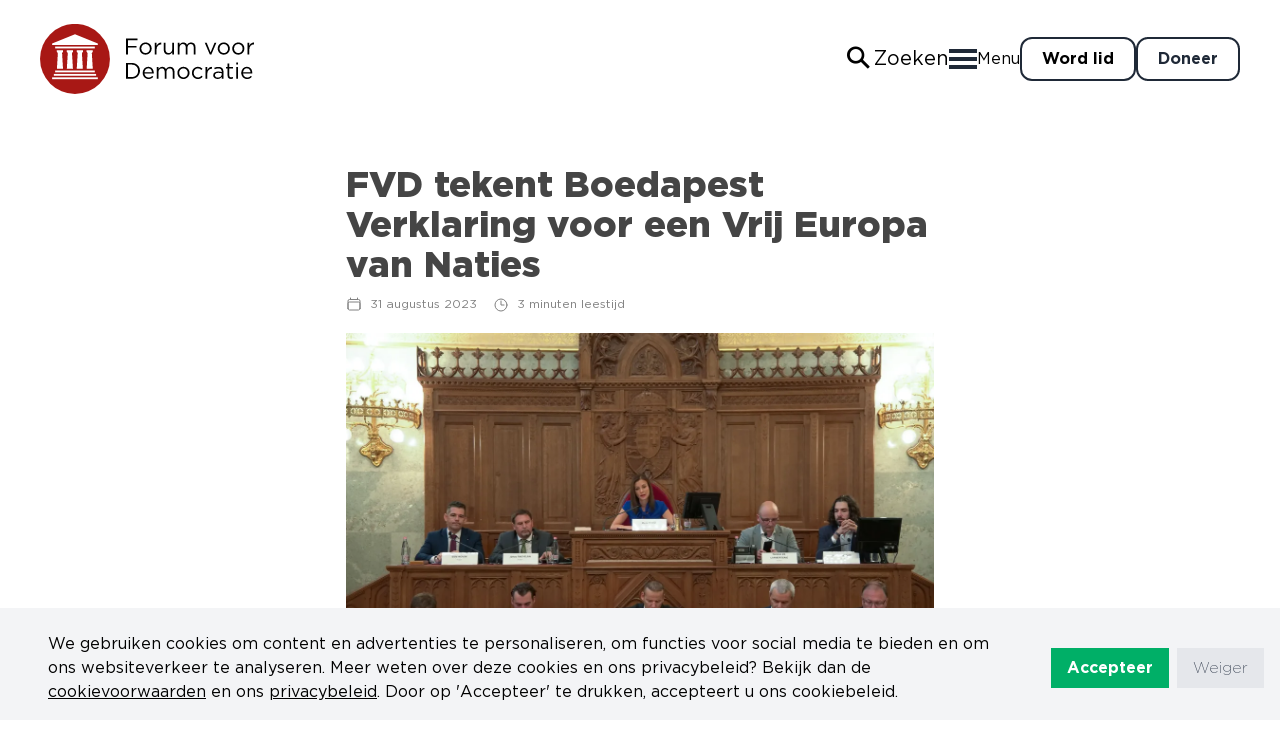

--- FILE ---
content_type: text/html;charset=utf-8
request_url: https://fvd.nl/nieuws/fvd-tekent-boedapest-verklaring-voor-een-vrij-europa-van-naties
body_size: 56088
content:
<!DOCTYPE html><html lang="nl"><head><meta charset="utf-8">
<meta name="viewport" content="width=device-width, initial-scale=1">
<title>FVD tekent Boedapest Verklaring voor een Vrij Europa van Naties - Forum voor Democratie</title>
<meta name="og:locale" content="nl_NL">
<meta name="twitter:card" content="summary_large_image">
<meta name="twitter:site" content="@fvdemocratie">
<meta name="twitter:creator" content="@fvdemocratie">
<meta property="og:type" content="website">
<meta property="og:site_name" content="Forum voor Democratie">
<meta name="msapplication-TileColor" content="#a81815">
<meta name="theme-color" content="#ffffff">
<link rel="apple-touch-icon" type="image/png" sizes="180x180" href="/apple-touch-icon.png">
<link rel="icon" type="image/png" sizes="32x32" href="/favicon-32x32.png">
<link rel="icon" type="image/png" sizes="16x16" href="/favicon-16x16.png">
<link rel="manifest" href="/site.webmanifest">
<link rel="mask-icon" href="/safari-pinned-tab.svg" color="#a81815">
<meta property="og:title" content="FVD tekent Boedapest Verklaring voor een Vrij Europa van Naties">
<meta name="description" content="Wij, de afgevaardigden van de Top van Boedapest voor een Europa van de naties, zetten ons met hart en ziel in voor de fundamentele Europese en menselijke waarden van democratie, vrijheid, nationale en individuele soevereiniteit.">
<meta property="og:image" content="https://res.cloudinary.com/fvdcdm/image/upload/q_auto/c_scale,w_1200/v1693574301/de-boedapest-verklaring-voor-een-vrij-europa-van-naties/udkrjtbdwujkd1urvkl0.webp">
<meta property="og:image:alt" content="FVD tekent Boedapest Verklaring voor een Vrij Europa van Naties">
<meta property="og:image:secure_url" content="https://res.cloudinary.com/fvdcdm/image/upload/q_auto/c_scale,w_1200/v1693574301/de-boedapest-verklaring-voor-een-vrij-europa-van-naties/udkrjtbdwujkd1urvkl0.webp">
<meta property="og:description" content="Wij, de afgevaardigden van de Top van Boedapest voor een Europa van de naties, zetten ons met hart en ziel in voor de fundamentele Europese en menselijke waarden van democratie, vrijheid, nationale en individuele soevereiniteit.">
<meta name="twitter:title" content="FVD tekent Boedapest Verklaring voor een Vrij Europa van Naties">
<meta name="twitter:description" content="Wij, de afgevaardigden van de Top van Boedapest voor een Europa van de naties, zetten ons met hart en ziel in voor de fundamentele Europese en menselijke waarden van democratie, vrijheid, nationale en individuele soevereiniteit.">
<meta name="twitter:image" content="https://res.cloudinary.com/fvdcdm/image/upload/q_auto/c_scale,w_1200/v1693574301/de-boedapest-verklaring-voor-een-vrij-europa-van-naties/udkrjtbdwujkd1urvkl0.webp">
<meta name="twitter:image:alt" content="FVD tekent Boedapest Verklaring voor een Vrij Europa van Naties">
<script type="application/ld+json">{"@context":"https://schema.org/","@type":"Article","headline":"FVD tekent Boedapest Verklaring voor een Vrij Europa van Naties","datePublished":"2023-08-31T21:03:00.000000Z","image":["https://res.cloudinary.com/fvdcdm/image/upload/q_auto/v1693574301/de-boedapest-verklaring-voor-een-vrij-europa-van-naties/udkrjtbdwujkd1urvkl0.webp"],"publisher":{"@type":"Organization","name":"Forum voor Democratie","url":"https://fvd.nl"},"author":[]}</script>
<script src="https://platform.twitter.com/widgets.js" async></script>
<style>body:has(dialog[open]){height:100vh;overflow:hidden;position:fixed;width:100%}dialog[open]{opacity:1;transform:scaleY(1)}dialog{opacity:0;transform:scaleY(0);transition:opacity .1s ease-out,transform .1s ease-out,overlay allow-discrete .1s ease-out,display allow-discrete .1s ease-out}@starting-style{dialog[open]{opacity:0;transform:scaleY(0)}}dialog::backdrop{background-color:transparent;transition:display allow-discrete .1s,overlay allow-discrete .1s,background-color .1s}dialog[open]::backdrop{background-color:rgba(0,0,0,.35)}@starting-style{dialog[open]::backdrop{background-color:transparent}}</style>
<style>/*! tailwindcss v3.4.1 | MIT License | https://tailwindcss.com*/*,:after,:before{border:0 solid #e5e7eb;box-sizing:border-box}:after,:before{--tw-content:""}:host,html{line-height:1.5;-webkit-text-size-adjust:100%;font-family:Gotham Medium,sans-serif;font-feature-settings:normal;font-variation-settings:normal;tab-size:4;-webkit-tap-highlight-color:transparent}body{line-height:inherit;margin:0}hr{border-top-width:1px;color:inherit;height:0}abbr:where([title]){-webkit-text-decoration:underline dotted;text-decoration:underline dotted}h1,h2,h3,h4,h5,h6{font-size:inherit;font-weight:inherit}a{color:inherit;text-decoration:inherit}b,strong{font-weight:bolder}code,kbd,pre,samp{font-family:ui-monospace,SFMono-Regular,Menlo,Monaco,Consolas,Liberation Mono,Courier New,monospace;font-feature-settings:normal;font-size:1em;font-variation-settings:normal}small{font-size:80%}sub,sup{font-size:75%;line-height:0;position:relative;vertical-align:baseline}sub{bottom:-.25em}sup{top:-.5em}table{border-collapse:collapse;border-color:inherit;text-indent:0}button,input,optgroup,select,textarea{color:inherit;font-family:inherit;font-feature-settings:inherit;font-size:100%;font-variation-settings:inherit;font-weight:inherit;line-height:inherit;margin:0;padding:0}button,select{text-transform:none}[type=button],[type=reset],[type=submit],button{-webkit-appearance:button;background-color:transparent;background-image:none}:-moz-focusring{outline:auto}:-moz-ui-invalid{box-shadow:none}progress{vertical-align:baseline}::-webkit-inner-spin-button,::-webkit-outer-spin-button{height:auto}[type=search]{-webkit-appearance:textfield;outline-offset:-2px}::-webkit-search-decoration{-webkit-appearance:none}::-webkit-file-upload-button{-webkit-appearance:button;font:inherit}summary{display:list-item}blockquote,dd,dl,figure,h1,h2,h3,h4,h5,h6,hr,p,pre{margin:0}fieldset{margin:0}fieldset,legend{padding:0}menu,ol,ul{list-style:none;margin:0;padding:0}dialog{padding:0}textarea{resize:vertical}input::placeholder,textarea::placeholder{color:#9ca3af;opacity:1}[role=button],button{cursor:pointer}:disabled{cursor:default}audio,canvas,embed,iframe,img,object,svg,video{display:block;vertical-align:middle}img,video{height:auto;max-width:100%}[hidden]{display:none}*,:after,:before{--tw-border-spacing-x:0;--tw-border-spacing-y:0;--tw-translate-x:0;--tw-translate-y:0;--tw-rotate:0;--tw-skew-x:0;--tw-skew-y:0;--tw-scale-x:1;--tw-scale-y:1;--tw-pan-x: ;--tw-pan-y: ;--tw-pinch-zoom: ;--tw-scroll-snap-strictness:proximity;--tw-gradient-from-position: ;--tw-gradient-via-position: ;--tw-gradient-to-position: ;--tw-ordinal: ;--tw-slashed-zero: ;--tw-numeric-figure: ;--tw-numeric-spacing: ;--tw-numeric-fraction: ;--tw-ring-inset: ;--tw-ring-offset-width:0px;--tw-ring-offset-color:#fff;--tw-ring-color:rgba(59,130,246,.5);--tw-ring-offset-shadow:0 0 #0000;--tw-ring-shadow:0 0 #0000;--tw-shadow:0 0 #0000;--tw-shadow-colored:0 0 #0000;--tw-blur: ;--tw-brightness: ;--tw-contrast: ;--tw-grayscale: ;--tw-hue-rotate: ;--tw-invert: ;--tw-saturate: ;--tw-sepia: ;--tw-drop-shadow: ;--tw-backdrop-blur: ;--tw-backdrop-brightness: ;--tw-backdrop-contrast: ;--tw-backdrop-grayscale: ;--tw-backdrop-hue-rotate: ;--tw-backdrop-invert: ;--tw-backdrop-opacity: ;--tw-backdrop-saturate: ;--tw-backdrop-sepia: }::backdrop{--tw-border-spacing-x:0;--tw-border-spacing-y:0;--tw-translate-x:0;--tw-translate-y:0;--tw-rotate:0;--tw-skew-x:0;--tw-skew-y:0;--tw-scale-x:1;--tw-scale-y:1;--tw-pan-x: ;--tw-pan-y: ;--tw-pinch-zoom: ;--tw-scroll-snap-strictness:proximity;--tw-gradient-from-position: ;--tw-gradient-via-position: ;--tw-gradient-to-position: ;--tw-ordinal: ;--tw-slashed-zero: ;--tw-numeric-figure: ;--tw-numeric-spacing: ;--tw-numeric-fraction: ;--tw-ring-inset: ;--tw-ring-offset-width:0px;--tw-ring-offset-color:#fff;--tw-ring-color:rgba(59,130,246,.5);--tw-ring-offset-shadow:0 0 #0000;--tw-ring-shadow:0 0 #0000;--tw-shadow:0 0 #0000;--tw-shadow-colored:0 0 #0000;--tw-blur: ;--tw-brightness: ;--tw-contrast: ;--tw-grayscale: ;--tw-hue-rotate: ;--tw-invert: ;--tw-saturate: ;--tw-sepia: ;--tw-drop-shadow: ;--tw-backdrop-blur: ;--tw-backdrop-brightness: ;--tw-backdrop-contrast: ;--tw-backdrop-grayscale: ;--tw-backdrop-hue-rotate: ;--tw-backdrop-invert: ;--tw-backdrop-opacity: ;--tw-backdrop-saturate: ;--tw-backdrop-sepia: }.\!container{width:100%!important}.container{width:100%}@media (min-width:400px){.\!container{max-width:400px!important}.container{max-width:400px}}@media (min-width:480px){.\!container{max-width:480px!important}.container{max-width:480px}}@media (min-width:640px){.\!container{max-width:640px!important}.container{max-width:640px}}@media (min-width:768px){.\!container{max-width:768px!important}.container{max-width:768px}}@media (min-width:1024px){.\!container{max-width:1024px!important}.container{max-width:1024px}}@media (min-width:1080px){.\!container{max-width:1080px!important}.container{max-width:1080px}}@media (min-width:1200px){.\!container{max-width:1200px!important}.container{max-width:1200px}}.prose{color:var(--tw-prose-body);max-width:65ch}.prose :where(p):not(:where([class~=not-prose],[class~=not-prose] *)){margin-bottom:1.25em;margin-top:1.25em}.prose :where([class~=lead]):not(:where([class~=not-prose],[class~=not-prose] *)){color:var(--tw-prose-lead);font-size:1.25em;line-height:1.6;margin-bottom:1.2em;margin-top:1.2em}.prose :where(a):not(:where([class~=not-prose],[class~=not-prose] *)){color:var(--tw-prose-links);font-weight:500;text-decoration:underline}.prose :where(strong):not(:where([class~=not-prose],[class~=not-prose] *)){color:var(--tw-prose-bold);font-weight:600}.prose :where(a strong):not(:where([class~=not-prose],[class~=not-prose] *)){color:inherit}.prose :where(blockquote strong):not(:where([class~=not-prose],[class~=not-prose] *)){color:inherit}.prose :where(thead th strong):not(:where([class~=not-prose],[class~=not-prose] *)){color:inherit}.prose :where(ol):not(:where([class~=not-prose],[class~=not-prose] *)){list-style-type:decimal;margin-bottom:1.25em;margin-top:1.25em;padding-left:1.625em}.prose :where(ol[type=A]):not(:where([class~=not-prose],[class~=not-prose] *)){list-style-type:upper-alpha}.prose :where(ol[type=a]):not(:where([class~=not-prose],[class~=not-prose] *)){list-style-type:lower-alpha}.prose :where(ol[type=A s]):not(:where([class~=not-prose],[class~=not-prose] *)){list-style-type:upper-alpha}.prose :where(ol[type=a s]):not(:where([class~=not-prose],[class~=not-prose] *)){list-style-type:lower-alpha}.prose :where(ol[type=I]):not(:where([class~=not-prose],[class~=not-prose] *)){list-style-type:upper-roman}.prose :where(ol[type=i]):not(:where([class~=not-prose],[class~=not-prose] *)){list-style-type:lower-roman}.prose :where(ol[type=I s]):not(:where([class~=not-prose],[class~=not-prose] *)){list-style-type:upper-roman}.prose :where(ol[type=i s]):not(:where([class~=not-prose],[class~=not-prose] *)){list-style-type:lower-roman}.prose :where(ol[type="1"]):not(:where([class~=not-prose],[class~=not-prose] *)){list-style-type:decimal}.prose :where(ul):not(:where([class~=not-prose],[class~=not-prose] *)){list-style-type:disc;margin-bottom:1.25em;margin-top:1.25em;padding-left:1.625em}.prose :where(ol>li):not(:where([class~=not-prose],[class~=not-prose] *))::marker{color:var(--tw-prose-counters);font-weight:400}.prose :where(ul>li):not(:where([class~=not-prose],[class~=not-prose] *))::marker{color:var(--tw-prose-bullets)}.prose :where(dt):not(:where([class~=not-prose],[class~=not-prose] *)){color:var(--tw-prose-headings);font-weight:600;margin-top:1.25em}.prose :where(hr):not(:where([class~=not-prose],[class~=not-prose] *)){border-color:var(--tw-prose-hr);border-top-width:1px;margin-bottom:3em;margin-top:3em}.prose :where(blockquote):not(:where([class~=not-prose],[class~=not-prose] *)){border-left-color:var(--tw-prose-quote-borders);border-left-width:.25rem;color:var(--tw-prose-quotes);font-style:italic;font-weight:500;margin-bottom:1.6em;margin-top:1.6em;padding-left:1em;quotes:"\201C""\201D""\2018""\2019"}.prose :where(blockquote p:first-of-type):not(:where([class~=not-prose],[class~=not-prose] *)):before{content:open-quote}.prose :where(blockquote p:last-of-type):not(:where([class~=not-prose],[class~=not-prose] *)):after{content:close-quote}.prose :where(h1):not(:where([class~=not-prose],[class~=not-prose] *)){color:var(--tw-prose-headings);font-size:2.25em;font-weight:800;line-height:1.1111111;margin-bottom:.8888889em;margin-top:0}.prose :where(h1 strong):not(:where([class~=not-prose],[class~=not-prose] *)){color:inherit;font-weight:900}.prose :where(h2):not(:where([class~=not-prose],[class~=not-prose] *)){color:var(--tw-prose-headings);font-size:1.5em;font-weight:700;line-height:1.3333333;margin-bottom:1em;margin-top:2em}.prose :where(h2 strong):not(:where([class~=not-prose],[class~=not-prose] *)){color:inherit;font-weight:800}.prose :where(h3):not(:where([class~=not-prose],[class~=not-prose] *)){color:var(--tw-prose-headings);font-size:1.25em;font-weight:600;line-height:1.6;margin-bottom:.6em;margin-top:1.6em}.prose :where(h3 strong):not(:where([class~=not-prose],[class~=not-prose] *)){color:inherit;font-weight:700}.prose :where(h4):not(:where([class~=not-prose],[class~=not-prose] *)){color:var(--tw-prose-headings);font-weight:600;line-height:1.5;margin-bottom:.5em;margin-top:1.5em}.prose :where(h4 strong):not(:where([class~=not-prose],[class~=not-prose] *)){color:inherit;font-weight:700}.prose :where(img):not(:where([class~=not-prose],[class~=not-prose] *)){margin-bottom:2em;margin-top:2em}.prose :where(picture):not(:where([class~=not-prose],[class~=not-prose] *)){display:block;margin-bottom:2em;margin-top:2em}.prose :where(kbd):not(:where([class~=not-prose],[class~=not-prose] *)){border-radius:.3125rem;box-shadow:0 0 0 1px rgb(var(--tw-prose-kbd-shadows)/10%),0 3px 0 rgb(var(--tw-prose-kbd-shadows)/10%);color:var(--tw-prose-kbd);font-family:inherit;font-size:.875em;font-weight:500;padding:.1875em .375em}.prose :where(code):not(:where([class~=not-prose],[class~=not-prose] *)){color:var(--tw-prose-code);font-size:.875em;font-weight:600}.prose :where(code):not(:where([class~=not-prose],[class~=not-prose] *)):before{content:"`"}.prose :where(code):not(:where([class~=not-prose],[class~=not-prose] *)):after{content:"`"}.prose :where(a code):not(:where([class~=not-prose],[class~=not-prose] *)){color:inherit}.prose :where(h1 code):not(:where([class~=not-prose],[class~=not-prose] *)){color:inherit}.prose :where(h2 code):not(:where([class~=not-prose],[class~=not-prose] *)){color:inherit;font-size:.875em}.prose :where(h3 code):not(:where([class~=not-prose],[class~=not-prose] *)){color:inherit;font-size:.9em}.prose :where(h4 code):not(:where([class~=not-prose],[class~=not-prose] *)){color:inherit}.prose :where(blockquote code):not(:where([class~=not-prose],[class~=not-prose] *)){color:inherit}.prose :where(thead th code):not(:where([class~=not-prose],[class~=not-prose] *)){color:inherit}.prose :where(pre):not(:where([class~=not-prose],[class~=not-prose] *)){background-color:var(--tw-prose-pre-bg);border-radius:.375rem;color:var(--tw-prose-pre-code);font-size:.875em;font-weight:400;line-height:1.7142857;margin-bottom:1.7142857em;margin-top:1.7142857em;overflow-x:auto;padding:.8571429em 1.1428571em}.prose :where(pre code):not(:where([class~=not-prose],[class~=not-prose] *)){background-color:transparent;border-radius:0;border-width:0;color:inherit;font-family:inherit;font-size:inherit;font-weight:inherit;line-height:inherit;padding:0}.prose :where(pre code):not(:where([class~=not-prose],[class~=not-prose] *)):before{content:none}.prose :where(pre code):not(:where([class~=not-prose],[class~=not-prose] *)):after{content:none}.prose :where(table):not(:where([class~=not-prose],[class~=not-prose] *)){font-size:.875em;line-height:1.7142857;margin-bottom:2em;margin-top:2em;table-layout:auto;text-align:left;width:100%}.prose :where(thead):not(:where([class~=not-prose],[class~=not-prose] *)){border-bottom-color:var(--tw-prose-th-borders);border-bottom-width:1px}.prose :where(thead th):not(:where([class~=not-prose],[class~=not-prose] *)){color:var(--tw-prose-headings);font-weight:600;padding-bottom:.5714286em;padding-left:.5714286em;padding-right:.5714286em;vertical-align:bottom}.prose :where(tbody tr):not(:where([class~=not-prose],[class~=not-prose] *)){border-bottom-color:var(--tw-prose-td-borders);border-bottom-width:1px}.prose :where(tbody tr:last-child):not(:where([class~=not-prose],[class~=not-prose] *)){border-bottom-width:0}.prose :where(tbody td):not(:where([class~=not-prose],[class~=not-prose] *)){vertical-align:baseline}.prose :where(tfoot):not(:where([class~=not-prose],[class~=not-prose] *)){border-top-color:var(--tw-prose-th-borders);border-top-width:1px}.prose :where(tfoot td):not(:where([class~=not-prose],[class~=not-prose] *)){vertical-align:top}.prose :where(figure>*):not(:where([class~=not-prose],[class~=not-prose] *)){margin-bottom:0;margin-top:0}.prose :where(figcaption):not(:where([class~=not-prose],[class~=not-prose] *)){color:var(--tw-prose-captions);font-size:.875em;line-height:1.4285714;margin-top:.8571429em}.prose{--tw-prose-body:#374151;--tw-prose-headings:#111827;--tw-prose-lead:#4b5563;--tw-prose-links:#111827;--tw-prose-bold:#111827;--tw-prose-counters:#6b7280;--tw-prose-bullets:#d1d5db;--tw-prose-hr:#e5e7eb;--tw-prose-quotes:#111827;--tw-prose-quote-borders:#e5e7eb;--tw-prose-captions:#6b7280;--tw-prose-kbd:#111827;--tw-prose-kbd-shadows:17 24 39;--tw-prose-code:#111827;--tw-prose-pre-code:#e5e7eb;--tw-prose-pre-bg:#1f2937;--tw-prose-th-borders:#d1d5db;--tw-prose-td-borders:#e5e7eb;--tw-prose-invert-body:#d1d5db;--tw-prose-invert-headings:#fff;--tw-prose-invert-lead:#9ca3af;--tw-prose-invert-links:#fff;--tw-prose-invert-bold:#fff;--tw-prose-invert-counters:#9ca3af;--tw-prose-invert-bullets:#4b5563;--tw-prose-invert-hr:#374151;--tw-prose-invert-quotes:#f3f4f6;--tw-prose-invert-quote-borders:#374151;--tw-prose-invert-captions:#9ca3af;--tw-prose-invert-kbd:#fff;--tw-prose-invert-kbd-shadows:255 255 255;--tw-prose-invert-code:#fff;--tw-prose-invert-pre-code:#d1d5db;--tw-prose-invert-pre-bg:rgba(0,0,0,.5);--tw-prose-invert-th-borders:#4b5563;--tw-prose-invert-td-borders:#374151;font-size:1rem;line-height:1.75}.prose :where(picture>img):not(:where([class~=not-prose],[class~=not-prose] *)){margin-bottom:0;margin-top:0}.prose :where(video):not(:where([class~=not-prose],[class~=not-prose] *)){margin-bottom:2em;margin-top:2em}.prose :where(li):not(:where([class~=not-prose],[class~=not-prose] *)){margin-bottom:.5em;margin-top:.5em}.prose :where(ol>li):not(:where([class~=not-prose],[class~=not-prose] *)){padding-left:.375em}.prose :where(ul>li):not(:where([class~=not-prose],[class~=not-prose] *)){padding-left:.375em}.prose :where(.prose>ul>li p):not(:where([class~=not-prose],[class~=not-prose] *)){margin-bottom:.75em;margin-top:.75em}.prose :where(.prose>ul>li>:first-child):not(:where([class~=not-prose],[class~=not-prose] *)){margin-top:1.25em}.prose :where(.prose>ul>li>:last-child):not(:where([class~=not-prose],[class~=not-prose] *)){margin-bottom:1.25em}.prose :where(.prose>ol>li>:first-child):not(:where([class~=not-prose],[class~=not-prose] *)){margin-top:1.25em}.prose :where(.prose>ol>li>:last-child):not(:where([class~=not-prose],[class~=not-prose] *)){margin-bottom:1.25em}.prose :where(ul ul,ul ol,ol ul,ol ol):not(:where([class~=not-prose],[class~=not-prose] *)){margin-bottom:.75em;margin-top:.75em}.prose :where(dl):not(:where([class~=not-prose],[class~=not-prose] *)){margin-bottom:1.25em;margin-top:1.25em}.prose :where(dd):not(:where([class~=not-prose],[class~=not-prose] *)){margin-top:.5em;padding-left:1.625em}.prose :where(hr+*):not(:where([class~=not-prose],[class~=not-prose] *)){margin-top:0}.prose :where(h2+*):not(:where([class~=not-prose],[class~=not-prose] *)){margin-top:0}.prose :where(h3+*):not(:where([class~=not-prose],[class~=not-prose] *)){margin-top:0}.prose :where(h4+*):not(:where([class~=not-prose],[class~=not-prose] *)){margin-top:0}.prose :where(thead th:first-child):not(:where([class~=not-prose],[class~=not-prose] *)){padding-left:0}.prose :where(thead th:last-child):not(:where([class~=not-prose],[class~=not-prose] *)){padding-right:0}.prose :where(tbody td,tfoot td):not(:where([class~=not-prose],[class~=not-prose] *)){padding:.5714286em}.prose :where(tbody td:first-child,tfoot td:first-child):not(:where([class~=not-prose],[class~=not-prose] *)){padding-left:0}.prose :where(tbody td:last-child,tfoot td:last-child):not(:where([class~=not-prose],[class~=not-prose] *)){padding-right:0}.prose :where(figure):not(:where([class~=not-prose],[class~=not-prose] *)){margin-bottom:2em;margin-top:2em}.prose :where(.prose>:first-child):not(:where([class~=not-prose],[class~=not-prose] *)){margin-top:0}.prose :where(.prose>:last-child):not(:where([class~=not-prose],[class~=not-prose] *)){margin-bottom:0}.form-input,.form-multiselect,.form-select,.form-textarea{appearance:none;background-color:#fff;border-color:#6b7280;border-radius:0;border-width:1px;font-size:1rem;line-height:1.5rem;padding:.5rem .75rem;--tw-shadow:0 0 #0000}.form-input:focus,.form-multiselect:focus,.form-select:focus,.form-textarea:focus{outline:2px solid transparent;outline-offset:2px;--tw-ring-inset:var(--tw-empty,/*!*/ /*!*/);--tw-ring-offset-width:0px;--tw-ring-offset-color:#fff;--tw-ring-color:#2563eb;--tw-ring-offset-shadow:var(--tw-ring-inset) 0 0 0 var(--tw-ring-offset-width) var(--tw-ring-offset-color);--tw-ring-shadow:var(--tw-ring-inset) 0 0 0 calc(1px + var(--tw-ring-offset-width)) var(--tw-ring-color);border-color:#2563eb;box-shadow:/*!*/ /*!*/ 0 0 0 0 #fff,/*!*/ /*!*/ 0 0 0 1px #2563eb,var(--tw-shadow);box-shadow:var(--tw-ring-offset-shadow),var(--tw-ring-shadow),var(--tw-shadow)}.form-select{background-image:url("data:image/svg+xml;charset=utf-8,%3Csvg xmlns='http://www.w3.org/2000/svg' fill='none' viewBox='0 0 20 20'%3E%3Cpath stroke='%236b7280' stroke-linecap='round' stroke-linejoin='round' stroke-width='1.5' d='m6 8 4 4 4-4'/%3E%3C/svg%3E");background-position:right .5rem center;background-repeat:no-repeat;background-size:1.5em 1.5em;padding-right:2.5rem;-webkit-print-color-adjust:exact;print-color-adjust:exact}.form-select:where([size]:not([size="1"])){background-image:none;background-position:0 0;background-repeat:unset;background-size:initial;padding-right:.75rem;-webkit-print-color-adjust:unset;print-color-adjust:unset}.form-checkbox,.form-radio{appearance:none;background-color:#fff;background-origin:border-box;border-color:#6b7280;border-width:1px;color:#2563eb;display:inline-block;flex-shrink:0;height:1rem;padding:0;-webkit-print-color-adjust:exact;print-color-adjust:exact;-webkit-user-select:none;user-select:none;vertical-align:middle;width:1rem;--tw-shadow:0 0 #0000}.form-checkbox{border-radius:0}.form-radio{border-radius:100%}.form-checkbox:focus,.form-radio:focus{outline:2px solid transparent;outline-offset:2px;--tw-ring-inset:var(--tw-empty,/*!*/ /*!*/);--tw-ring-offset-width:2px;--tw-ring-offset-color:#fff;--tw-ring-color:#2563eb;--tw-ring-offset-shadow:var(--tw-ring-inset) 0 0 0 var(--tw-ring-offset-width) var(--tw-ring-offset-color);--tw-ring-shadow:var(--tw-ring-inset) 0 0 0 calc(2px + var(--tw-ring-offset-width)) var(--tw-ring-color);box-shadow:/*!*/ /*!*/ 0 0 0 2px #fff,/*!*/ /*!*/ 0 0 0 4px #2563eb,var(--tw-shadow);box-shadow:var(--tw-ring-offset-shadow),var(--tw-ring-shadow),var(--tw-shadow)}.form-checkbox:checked,.form-radio:checked{background-color:currentColor;background-position:50%;background-repeat:no-repeat;background-size:100% 100%;border-color:transparent}.form-checkbox:checked{background-image:url("data:image/svg+xml;charset=utf-8,%3Csvg xmlns='http://www.w3.org/2000/svg' fill='%23fff' viewBox='0 0 16 16'%3E%3Cpath d='M12.207 4.793a1 1 0 0 1 0 1.414l-5 5a1 1 0 0 1-1.414 0l-2-2a1 1 0 0 1 1.414-1.414L6.5 9.086l4.293-4.293a1 1 0 0 1 1.414 0'/%3E%3C/svg%3E")}@media (forced-colors:active) {.form-checkbox:checked{appearance:auto}}.form-radio:checked{background-image:url("data:image/svg+xml;charset=utf-8,%3Csvg xmlns='http://www.w3.org/2000/svg' fill='%23fff' viewBox='0 0 16 16'%3E%3Ccircle cx='8' cy='8' r='3'/%3E%3C/svg%3E")}@media (forced-colors:active) {.form-radio:checked{appearance:auto}}.form-checkbox:checked:focus,.form-checkbox:checked:hover,.form-radio:checked:focus,.form-radio:checked:hover{background-color:currentColor;border-color:transparent}.form-checkbox:indeterminate{background-color:currentColor;background-image:url("data:image/svg+xml;charset=utf-8,%3Csvg xmlns='http://www.w3.org/2000/svg' fill='none' viewBox='0 0 16 16'%3E%3Cpath stroke='%23fff' stroke-linecap='round' stroke-linejoin='round' stroke-width='2' d='M4 8h8'/%3E%3C/svg%3E");background-position:50%;background-repeat:no-repeat;background-size:100% 100%;border-color:transparent}@media (forced-colors:active) {.form-checkbox:indeterminate{appearance:auto}}.form-checkbox:indeterminate:focus,.form-checkbox:indeterminate:hover{background-color:currentColor;border-color:transparent}.sr-only{height:1px;margin:-1px;overflow:hidden;padding:0;position:absolute;width:1px;clip:rect(0,0,0,0);border-width:0;white-space:nowrap}.pointer-events-none{pointer-events:none}.pointer-events-auto{pointer-events:auto}.visible{visibility:visible}.static{position:static}.fixed{position:fixed}.absolute{position:absolute}.relative{position:relative}.sticky{position:sticky}.inset-0{inset:0}.inset-x-0{left:0;right:0}.inset-y-0{bottom:0;top:0}.\!top-0{top:0!important}.-bottom-2{bottom:-.5rem}.-bottom-6{bottom:-1.5rem}.-bottom-\[22rem\]{bottom:-22rem}.-left-10{left:-2.5rem}.-left-5{left:-1.25rem}.-left-6{left:-1.5rem}.-left-\[10rem\]{left:-10rem}.-right-2{right:-.5rem}.-right-3{right:-.75rem}.-right-32{right:-8rem}.-right-6{right:-1.5rem}.-right-64,.-right-\[16rem\]{right:-16rem}.-right-\[300px\]{right:-300px}.-top-1{top:-.25rem}.-top-10{top:-2.5rem}.-top-2{top:-.5rem}.-top-3{top:-.75rem}.-top-36{top:-9rem}.-top-6{top:-1.5rem}.-top-\[\.25em\]{top:-.25em}.-top-\[\.3em\]{top:-.3em}.-top-\[14px\]{top:-14px}.-top-\[9rem\]{top:-9rem}.bottom-0{bottom:0}.bottom-1{bottom:.25rem}.bottom-10{bottom:2.5rem}.bottom-2{bottom:.5rem}.bottom-5{bottom:1.25rem}.bottom-5\.5{bottom:1.375rem}.bottom-\[-20px\]{bottom:-20px}.bottom-\[25px\]{bottom:25px}.bottom-full{bottom:100%}.left-0{left:0}.left-1\/2{left:50%}.left-10{left:2.5rem}.left-2{left:.5rem}.left-3{left:.75rem}.left-4{left:1rem}.left-5{left:1.25rem}.left-6{left:1.5rem}.left-\[0\.6em\]{left:.6em}.left-\[4rem\]{left:4rem}.left-\[50\%\]{left:50%}.left-\[calc\(1\.9em\*-1\)\]{left:-1.9em}.left-\[calc\(2em\*-1\)\]{left:-2em}.right-0{right:0}.right-1{right:.25rem}.right-2{right:.5rem}.right-3{right:.75rem}.right-4{right:1rem}.right-9{right:2.25rem}.right-\[-20px\]{right:-20px}.right-\[100px\]{right:100px}.top-0{top:0}.top-1{top:.25rem}.top-1\/2{top:50%}.top-10{top:2.5rem}.top-11{top:2.75rem}.top-2{top:.5rem}.top-20{top:5rem}.top-3{top:.75rem}.top-4{top:1rem}.top-6{top:1.5rem}.top-\[-40px\]{top:-40px}.top-\[10px\]{top:10px}.top-\[20px\]{top:20px}.top-\[3\.3\%\]{top:3.3%}.top-\[356px\]{top:356px}.top-\[50\%\]{top:50%}.top-auto{top:auto}.-z-\[1\]{z-index:-1}.z-0{z-index:0}.z-10{z-index:10}.z-20{z-index:20}.z-30{z-index:30}.z-40{z-index:40}.z-50{z-index:50}.z-\[1000000000\]{z-index:1000000000}.z-\[100\]{z-index:100}.z-\[1\]{z-index:1}.z-\[2\]{z-index:2}.z-\[350\]{z-index:350}.z-\[400\]{z-index:400}.z-\[99\]{z-index:99}.order-1{order:1}.order-2{order:2}.order-3{order:3}.order-4{order:4}.order-6{order:6}.order-7{order:7}.col-span-2{grid-column:span 2/span 2}.col-span-3{grid-column:span 3/span 3}.col-span-4{grid-column:span 4/span 4}.col-start-1{grid-column-start:1}.col-start-2{grid-column-start:2}.col-end-1{grid-column-end:1}.col-end-6{grid-column-end:6}.row-span-1{grid-row:span 1/span 1}.row-start-1{grid-row-start:1}.row-start-2{grid-row-start:2}.row-end-1{grid-row-end:1}.row-end-2{grid-row-end:2}.float-right{float:right}.m-0{margin:0}.m-12{margin:3rem}.m-2{margin:.5rem}.m-4{margin:1rem}.m-5{margin:1.25rem}.m-auto{margin:auto}.-mx-2{margin-left:-.5rem;margin-right:-.5rem}.-mx-3{margin-left:-.75rem;margin-right:-.75rem}.-mx-4{margin-left:-1rem;margin-right:-1rem}.-mx-5{margin-left:-1.25rem;margin-right:-1.25rem}.-mx-8{margin-left:-2rem;margin-right:-2rem}.-my-4{margin-bottom:-1rem;margin-top:-1rem}.mx-1{margin-left:.25rem;margin-right:.25rem}.mx-2{margin-left:.5rem;margin-right:.5rem}.mx-3{margin-left:.75rem;margin-right:.75rem}.mx-4{margin-left:1rem;margin-right:1rem}.mx-6{margin-left:1.5rem;margin-right:1.5rem}.mx-auto{margin-left:auto;margin-right:auto}.my-0{margin-bottom:0;margin-top:0}.my-1{margin-bottom:.25rem;margin-top:.25rem}.my-10{margin-bottom:2.5rem;margin-top:2.5rem}.my-12{margin-bottom:3rem;margin-top:3rem}.my-16{margin-bottom:4rem;margin-top:4rem}.my-2{margin-bottom:.5rem;margin-top:.5rem}.my-20{margin-bottom:5rem;margin-top:5rem}.my-3{margin-bottom:.75rem;margin-top:.75rem}.my-4{margin-bottom:1rem;margin-top:1rem}.my-5{margin-bottom:1.25rem;margin-top:1.25rem}.my-6{margin-bottom:1.5rem;margin-top:1.5rem}.my-8{margin-bottom:2rem;margin-top:2rem}.my-\[2em\]{margin-bottom:2em;margin-top:2em}.my-\[2rem\]{margin-bottom:2rem;margin-top:2rem}.my-auto{margin-bottom:auto;margin-top:auto}.\!mt-0{margin-top:0!important}.-mb-10{margin-bottom:-2.5rem}.-mb-12{margin-bottom:-3rem}.-mb-2{margin-bottom:-.5rem}.-mb-3{margin-bottom:-.75rem}.-mb-4{margin-bottom:-1rem}.-mb-6{margin-bottom:-1.5rem}.-ml-1{margin-left:-.25rem}.-ml-10{margin-left:-2.5rem}.-ml-2{margin-left:-.5rem}.-ml-6{margin-left:-1.5rem}.-ml-\[20\%\]{margin-left:-20%}.-mr-2{margin-right:-.5rem}.-mr-20{margin-right:-5rem}.-mt-0{margin-top:0}.-mt-0\.5{margin-top:-.125rem}.-mt-1{margin-top:-.25rem}.-mt-10{margin-top:-2.5rem}.-mt-16{margin-top:-4rem}.-mt-2{margin-top:-.5rem}.-mt-20{margin-top:-5rem}.-mt-24{margin-top:-6rem}.-mt-28{margin-top:-7rem}.-mt-3{margin-top:-.75rem}.-mt-4{margin-top:-1rem}.-mt-5{margin-top:-1.25rem}.-mt-6{margin-top:-1.5rem}.-mt-\[450px\]{margin-top:-450px}.-mt-px{margin-top:-1px}.mb-0{margin-bottom:0}.mb-1{margin-bottom:.25rem}.mb-10{margin-bottom:2.5rem}.mb-12{margin-bottom:3rem}.mb-14{margin-bottom:3.5rem}.mb-16{margin-bottom:4rem}.mb-2{margin-bottom:.5rem}.mb-20{margin-bottom:5rem}.mb-24{margin-bottom:6rem}.mb-28{margin-bottom:7rem}.mb-3{margin-bottom:.75rem}.mb-30px{margin-bottom:30px}.mb-32{margin-bottom:8rem}.mb-4{margin-bottom:1rem}.mb-5{margin-bottom:1.25rem}.mb-6{margin-bottom:1.5rem}.mb-7{margin-bottom:1.75rem}.mb-8{margin-bottom:2rem}.mb-\[1\.5rem\]{margin-bottom:1.5rem}.mb-\[30px\]{margin-bottom:30px}.mb-auto{margin-bottom:auto}.ml-1{margin-left:.25rem}.ml-12{margin-left:3rem}.ml-2{margin-left:.5rem}.ml-3{margin-left:.75rem}.ml-4{margin-left:1rem}.ml-5{margin-left:1.25rem}.ml-6{margin-left:1.5rem}.ml-8{margin-left:2rem}.ml-\[-64px\]{margin-left:-64px}.ml-auto{margin-left:auto}.mr-1{margin-right:.25rem}.mr-2{margin-right:.5rem}.mr-3{margin-right:.75rem}.mr-4{margin-right:1rem}.mr-5{margin-right:1.25rem}.mr-auto{margin-right:auto}.mt-0{margin-top:0}.mt-0\.5{margin-top:.125rem}.mt-1{margin-top:.25rem}.mt-1\.5{margin-top:.375rem}.mt-10{margin-top:2.5rem}.mt-12{margin-top:3rem}.mt-14{margin-top:3.5rem}.mt-16{margin-top:4rem}.mt-2{margin-top:.5rem}.mt-20{margin-top:5rem}.mt-24{margin-top:6rem}.mt-3{margin-top:.75rem}.mt-3\.5{margin-top:.875rem}.mt-30px{margin-top:30px}.mt-4{margin-top:1rem}.mt-40px{margin-top:40px}.mt-5{margin-top:1.25rem}.mt-6{margin-top:1.5rem}.mt-60{margin-top:15rem}.mt-8{margin-top:2rem}.mt-\[-10px\]{margin-top:-10px}.mt-\[-5px\]{margin-top:-5px}.mt-\[20dvh\]{margin-top:20dvh}.mt-\[25vh\]{margin-top:25vh}.mt-\[3\.5rem\]{margin-top:3.5rem}.mt-\[60px\]{margin-top:60px}.mt-\[650px\]{margin-top:650px}.mt-auto{margin-top:auto}.line-clamp-1{-webkit-line-clamp:1}.line-clamp-1,.line-clamp-2{display:-webkit-box;overflow:hidden;-webkit-box-orient:vertical}.line-clamp-2{-webkit-line-clamp:2}.line-clamp-3{-webkit-line-clamp:3}.line-clamp-3,.line-clamp-4{display:-webkit-box;overflow:hidden;-webkit-box-orient:vertical}.line-clamp-4{-webkit-line-clamp:4}.line-clamp-5{display:-webkit-box;overflow:hidden;-webkit-box-orient:vertical;-webkit-line-clamp:5}.block{display:block}.inline-block{display:inline-block}.inline{display:inline}.flex{display:flex}.inline-flex{display:inline-flex}.table{display:table}.grid{display:grid}.list-item{display:list-item}.hidden{display:none}.aspect-\[1015\/635\]{aspect-ratio:1015/635}.aspect-\[3\/5\]{aspect-ratio:3/5}.aspect-\[5\/3\]{aspect-ratio:5/3}.aspect-auto{aspect-ratio:auto}.aspect-square{aspect-ratio:1/1}.aspect-video{aspect-ratio:16/9}.\!size-6{height:1.5rem!important;width:1.5rem!important}.\!size-8{height:2rem!important;width:2rem!important}.size-12{height:3rem;width:3rem}.size-20{height:5rem;width:5rem}.size-24{height:6rem;width:6rem}.size-40{height:10rem;width:10rem}.size-5{height:1.25rem;width:1.25rem}.size-6{height:1.5rem;width:1.5rem}.size-\[175px\]{height:175px;width:175px}.\!h-4{height:1rem!important}.\!h-6{height:1.5rem!important}.\!h-8{height:2rem!important}.\!h-\[1em\]{height:1em!important}.\!h-\[24px\]{height:24px!important}.h-0{height:0}.h-0\.5{height:.125rem}.h-1{height:.25rem}.h-10{height:2.5rem}.h-12{height:3rem}.h-14{height:3.5rem}.h-16{height:4rem}.h-2{height:.5rem}.h-20{height:5rem}.h-24{height:6rem}.h-28{height:7rem}.h-3{height:.75rem}.h-32{height:8rem}.h-36{height:9rem}.h-4{height:1rem}.h-48{height:12rem}.h-5{height:1.25rem}.h-5\.5{height:1.375rem}.h-52{height:13rem}.h-56{height:14rem}.h-6{height:1.5rem}.h-64{height:16rem}.h-7{height:1.75rem}.h-72{height:18rem}.h-8{height:2rem}.h-9{height:2.25rem}.h-\[1\.5em\]{height:1.5em}.h-\[100px\]{height:100px}.h-\[112px\]{height:112px}.h-\[115px\]{height:115px}.h-\[117px\]{height:117px}.h-\[120px\]{height:120px}.h-\[125px\]{height:125px}.h-\[140px\]{height:140px}.h-\[151px\]{height:151px}.h-\[153px\]{height:153px}.h-\[16px\]{height:16px}.h-\[1em\]{height:1em}.h-\[200px\]{height:200px}.h-\[20px\]{height:20px}.h-\[24px\]{height:24px}.h-\[250px\]{height:250px}.h-\[25px\]{height:25px}.h-\[26rem\]{height:26rem}.h-\[300px\]{height:300px}.h-\[310px\]{height:310px}.h-\[315px\]{height:315px}.h-\[32px\]{height:32px}.h-\[342px\]{height:342px}.h-\[35px\]{height:35px}.h-\[360px\]{height:360px}.h-\[390px\]{height:390px}.h-\[3rem\]{height:3rem}.h-\[400px\]{height:400px}.h-\[40px\]{height:40px}.h-\[44px\]{height:44px}.h-\[450px\]{height:450px}.h-\[4rem\]{height:4rem}.h-\[500px\]{height:500px}.h-\[50px\]{height:50px}.h-\[53px\]{height:53px}.h-\[55px\]{height:55px}.h-\[60px\]{height:60px}.h-\[60vh\]{height:60vh}.h-\[63\.25px\]{height:63.25px}.h-\[64px\]{height:64px}.h-\[65px\]{height:65px}.h-\[700px\]{height:700px}.h-\[70px\]{height:70px}.h-\[770px\]{height:770px}.h-\[90px\]{height:90px}.h-\[calc\(63\.25px_\*_5\)\]{height:316.25px}.h-auto{height:auto}.h-fit{height:-moz-fit-content;height:fit-content}.h-full{height:100%}.h-max{height:max-content}.h-min{height:min-content}.h-screen{height:100vh}.max-h-12{max-height:3rem}.max-h-60{max-height:15rem}.max-h-\[300px\]{max-height:300px}.max-h-\[30vh\]{max-height:30vh}.max-h-\[315px\]{max-height:315px}.max-h-\[340px\]{max-height:340px}.max-h-\[350px\]{max-height:350px}.max-h-\[90vh\]{max-height:90vh}.min-h-\[2\.375rem\]{min-height:2.375rem}.min-h-\[2\.6875rem\]{min-height:2.6875rem}.min-h-\[200px\]{min-height:200px}.min-h-\[240px\]{min-height:240px}.min-h-\[3\.5rem\]{min-height:3.5rem}.min-h-\[480px\]{min-height:480px}.min-h-\[calc\(100vh-550px\)\]{min-height:calc(100vh - 550px)}.min-h-\[calc\(1em\*1\.25\*2\)\]{min-height:2.5em}.min-h-dvh{min-height:100dvh}.min-h-full{min-height:100%}.min-h-screen{min-height:100vh}.\!w-4{width:1rem!important}.\!w-6{width:1.5rem!important}.\!w-8{width:2rem!important}.\!w-\[117px\]{width:117px!important}.\!w-\[24px\]{width:24px!important}.\!w-full{width:100%!important}.w-1\/12{width:8.333333%}.w-1\/2{width:50%}.w-1\/3{width:33.333333%}.w-10{width:2.5rem}.w-10\/12{width:83.333333%}.w-11\/12{width:91.666667%}.w-12{width:3rem}.w-14{width:3.5rem}.w-16{width:4rem}.w-2{width:.5rem}.w-2\/12{width:16.666667%}.w-2\/3{width:66.666667%}.w-20{width:5rem}.w-24{width:6rem}.w-3{width:.75rem}.w-3\/12{width:25%}.w-3\/5{width:60%}.w-32{width:8rem}.w-4{width:1rem}.w-4\/12{width:33.333333%}.w-40{width:10rem}.w-48{width:12rem}.w-5{width:1.25rem}.w-5\.5{width:1.375rem}.w-5\/12{width:41.666667%}.w-52{width:13rem}.w-6{width:1.5rem}.w-6\/12{width:50%}.w-64{width:16rem}.w-7{width:1.75rem}.w-7\/12{width:58.333333%}.w-72{width:18rem}.w-8{width:2rem}.w-8\/12{width:66.666667%}.w-9{width:2.25rem}.w-9\/12{width:75%}.w-\[102px\]{width:102px}.w-\[108px\]{width:108px}.w-\[11\%\]{width:11%}.w-\[110px\]{width:110px}.w-\[117px\]{width:117px}.w-\[120\%\]{width:120%}.w-\[125px\]{width:125px}.w-\[140\%\]{width:140%}.w-\[140px\]{width:140px}.w-\[150px\]{width:150px}.w-\[154px\]{width:154px}.w-\[160px\]{width:160px}.w-\[18\%\]{width:18%}.w-\[200px\]{width:200px}.w-\[20px\]{width:20px}.w-\[22ch\]{width:22ch}.w-\[24px\]{width:24px}.w-\[250px\]{width:250px}.w-\[25ch\]{width:25ch}.w-\[25px\]{width:25px}.w-\[260px\]{width:260px}.w-\[268px\]{width:268px}.w-\[2px\]{width:2px}.w-\[30\%\]{width:30%}.w-\[300px\]{width:300px}.w-\[30px\]{width:30px}.w-\[350px\]{width:350px}.w-\[35px\]{width:35px}.w-\[360px\]{width:360px}.w-\[40\%\]{width:40%}.w-\[450px\]{width:450px}.w-\[48\%\]{width:48%}.w-\[48\.9\%\]{width:48.9%}.w-\[50\%\]{width:50%}.w-\[55\%\]{width:55%}.w-\[64\%\]{width:64%}.w-\[64px\]{width:64px}.w-\[65px\]{width:65px}.w-\[70\%\]{width:70%}.w-\[70px\]{width:70px}.w-\[75\%\]{width:75%}.w-\[80\%\]{width:80%}.w-\[80px\]{width:80px}.w-\[95\%\]{width:95%}.w-\[calc\(100\%\+3rem\)\]{width:calc(100% + 3rem)}.w-\[calc\(100\%-125px\)\]{width:calc(100% - 125px)}.w-\[calc\(100\%-150px\)\]{width:calc(100% - 150px)}.w-\[calc\(100\%-3rem\)\]{width:calc(100% - 3rem)}.w-\[calc\(100\%-70px\)\]{width:calc(100% - 70px)}.w-auto{width:auto}.w-fit{width:-moz-fit-content;width:fit-content}.w-full{width:100%}.w-initial{width:auto}.w-max{width:max-content}.w-screen{width:100vw}.min-w-0{min-width:0}.min-w-\[1\.1rem\]{min-width:1.1rem}.min-w-\[1\.5rem\]{min-width:1.5rem}.min-w-\[18\%\]{min-width:18%}.min-w-\[1rem\]{min-width:1rem}.min-w-\[23px\]{min-width:23px}.min-w-\[46em\]{min-width:46em}.min-w-full{min-width:100%}.\!max-w-\[1000px\]{max-width:1000px!important}.\!max-w-\[500px\]{max-width:500px!important}.\!max-w-\[620px\]{max-width:620px!important}.\!max-w-\[680px\]{max-width:680px!important}.\!max-w-\[850px\]{max-width:850px!important}.max-w-0{max-width:0}.max-w-2xl{max-width:42rem}.max-w-3xl{max-width:48rem}.max-w-40{max-width:10rem}.max-w-4xl{max-width:56rem}.max-w-5xl{max-width:64rem}.max-w-6xl{max-width:72rem}.max-w-7xl{max-width:80rem}.max-w-\[1000px\]{max-width:1000px}.max-w-\[1200px\]{max-width:1200px}.max-w-\[18\%\]{max-width:18%}.max-w-\[180px\]{max-width:180px}.max-w-\[220px\]{max-width:220px}.max-w-\[250px\]{max-width:250px}.max-w-\[260px\]{max-width:260px}.max-w-\[270px\]{max-width:270px}.max-w-\[300px\]{max-width:300px}.max-w-\[350px\]{max-width:350px}.max-w-\[480px\]{max-width:480px}.max-w-\[50\%\]{max-width:50%}.max-w-\[500px\]{max-width:500px}.max-w-\[520px\]{max-width:520px}.max-w-\[620px\]{max-width:620px}.max-w-\[660px\]{max-width:660px}.max-w-\[700px\]{max-width:700px}.max-w-\[717px\]{max-width:717px}.max-w-\[750px\]{max-width:750px}.max-w-\[800px\]{max-width:800px}.max-w-\[840px\]{max-width:840px}.max-w-\[90\%\]{max-width:90%}.max-w-\[960px\]{max-width:960px}.max-w-\[calc\(100\%-5px\)\]{max-width:calc(100% - 5px)}.max-w-full{max-width:100%}.max-w-lg{max-width:32rem}.max-w-none{max-width:none}.max-w-screen-xl{max-width:1200px}.max-w-sm{max-width:24rem}.max-w-xl{max-width:36rem}.max-w-xs{max-width:20rem}.flex-1{flex:1 1 0%}.flex-\[0_0_300px\]{flex:0 0 300px}.flex-\[2\]{flex:2}.flex-none{flex:none}.flex-shrink-0{flex-shrink:0}.flex-grow{flex-grow:1}.basis-0{flex-basis:0px}.table-auto{table-layout:auto}.table-fixed{table-layout:fixed}.border-collapse{border-collapse:collapse}.border-separate{border-collapse:separate}.border-spacing-y-4{--tw-border-spacing-y:1rem;border-spacing:var(--tw-border-spacing-x) 1rem;border-spacing:var(--tw-border-spacing-x) var(--tw-border-spacing-y)}.-translate-x-6{--tw-translate-x:-1.5rem;transform:translate(-1.5rem,var(--tw-translate-y)) rotate(var(--tw-rotate)) skewX(var(--tw-skew-x)) skewY(var(--tw-skew-y)) scaleX(var(--tw-scale-x)) scaleY(var(--tw-scale-y));transform:translate(var(--tw-translate-x),var(--tw-translate-y)) rotate(var(--tw-rotate)) skewX(var(--tw-skew-x)) skewY(var(--tw-skew-y)) scaleX(var(--tw-scale-x)) scaleY(var(--tw-scale-y))}.-translate-y-1{--tw-translate-y:-0.25rem;transform:translate(var(--tw-translate-x),-.25rem) rotate(var(--tw-rotate)) skewX(var(--tw-skew-x)) skewY(var(--tw-skew-y)) scaleX(var(--tw-scale-x)) scaleY(var(--tw-scale-y));transform:translate(var(--tw-translate-x),var(--tw-translate-y)) rotate(var(--tw-rotate)) skewX(var(--tw-skew-x)) skewY(var(--tw-skew-y)) scaleX(var(--tw-scale-x)) scaleY(var(--tw-scale-y))}.-translate-y-1\/2{--tw-translate-y:-50%;transform:translate(var(--tw-translate-x),-50%) rotate(var(--tw-rotate)) skewX(var(--tw-skew-x)) skewY(var(--tw-skew-y)) scaleX(var(--tw-scale-x)) scaleY(var(--tw-scale-y));transform:translate(var(--tw-translate-x),var(--tw-translate-y)) rotate(var(--tw-rotate)) skewX(var(--tw-skew-x)) skewY(var(--tw-skew-y)) scaleX(var(--tw-scale-x)) scaleY(var(--tw-scale-y))}.-translate-y-4{--tw-translate-y:-1rem;transform:translate(var(--tw-translate-x),-1rem) rotate(var(--tw-rotate)) skewX(var(--tw-skew-x)) skewY(var(--tw-skew-y)) scaleX(var(--tw-scale-x)) scaleY(var(--tw-scale-y));transform:translate(var(--tw-translate-x),var(--tw-translate-y)) rotate(var(--tw-rotate)) skewX(var(--tw-skew-x)) skewY(var(--tw-skew-y)) scaleX(var(--tw-scale-x)) scaleY(var(--tw-scale-y))}.translate-x-4{--tw-translate-x:1rem;transform:translate(1rem,var(--tw-translate-y)) rotate(var(--tw-rotate)) skewX(var(--tw-skew-x)) skewY(var(--tw-skew-y)) scaleX(var(--tw-scale-x)) scaleY(var(--tw-scale-y));transform:translate(var(--tw-translate-x),var(--tw-translate-y)) rotate(var(--tw-rotate)) skewX(var(--tw-skew-x)) skewY(var(--tw-skew-y)) scaleX(var(--tw-scale-x)) scaleY(var(--tw-scale-y))}.translate-y-0{--tw-translate-y:0px;transform:translate(var(--tw-translate-x)) rotate(var(--tw-rotate)) skewX(var(--tw-skew-x)) skewY(var(--tw-skew-y)) scaleX(var(--tw-scale-x)) scaleY(var(--tw-scale-y));transform:translate(var(--tw-translate-x),var(--tw-translate-y)) rotate(var(--tw-rotate)) skewX(var(--tw-skew-x)) skewY(var(--tw-skew-y)) scaleX(var(--tw-scale-x)) scaleY(var(--tw-scale-y))}.translate-y-0\.5{--tw-translate-y:0.125rem;transform:translate(var(--tw-translate-x),.125rem) rotate(var(--tw-rotate)) skewX(var(--tw-skew-x)) skewY(var(--tw-skew-y)) scaleX(var(--tw-scale-x)) scaleY(var(--tw-scale-y));transform:translate(var(--tw-translate-x),var(--tw-translate-y)) rotate(var(--tw-rotate)) skewX(var(--tw-skew-x)) skewY(var(--tw-skew-y)) scaleX(var(--tw-scale-x)) scaleY(var(--tw-scale-y))}.translate-y-2{--tw-translate-y:0.5rem;transform:translate(var(--tw-translate-x),.5rem) rotate(var(--tw-rotate)) skewX(var(--tw-skew-x)) skewY(var(--tw-skew-y)) scaleX(var(--tw-scale-x)) scaleY(var(--tw-scale-y));transform:translate(var(--tw-translate-x),var(--tw-translate-y)) rotate(var(--tw-rotate)) skewX(var(--tw-skew-x)) skewY(var(--tw-skew-y)) scaleX(var(--tw-scale-x)) scaleY(var(--tw-scale-y))}.translate-y-2\.5{--tw-translate-y:0.625rem;transform:translate(var(--tw-translate-x),.625rem) rotate(var(--tw-rotate)) skewX(var(--tw-skew-x)) skewY(var(--tw-skew-y)) scaleX(var(--tw-scale-x)) scaleY(var(--tw-scale-y));transform:translate(var(--tw-translate-x),var(--tw-translate-y)) rotate(var(--tw-rotate)) skewX(var(--tw-skew-x)) skewY(var(--tw-skew-y)) scaleX(var(--tw-scale-x)) scaleY(var(--tw-scale-y))}.translate-y-4{--tw-translate-y:1rem;transform:translate(var(--tw-translate-x),1rem) rotate(var(--tw-rotate)) skewX(var(--tw-skew-x)) skewY(var(--tw-skew-y)) scaleX(var(--tw-scale-x)) scaleY(var(--tw-scale-y));transform:translate(var(--tw-translate-x),var(--tw-translate-y)) rotate(var(--tw-rotate)) skewX(var(--tw-skew-x)) skewY(var(--tw-skew-y)) scaleX(var(--tw-scale-x)) scaleY(var(--tw-scale-y))}.translate-y-5{--tw-translate-y:1.25rem;transform:translate(var(--tw-translate-x),1.25rem) rotate(var(--tw-rotate)) skewX(var(--tw-skew-x)) skewY(var(--tw-skew-y)) scaleX(var(--tw-scale-x)) scaleY(var(--tw-scale-y));transform:translate(var(--tw-translate-x),var(--tw-translate-y)) rotate(var(--tw-rotate)) skewX(var(--tw-skew-x)) skewY(var(--tw-skew-y)) scaleX(var(--tw-scale-x)) scaleY(var(--tw-scale-y))}.translate-y-\[100\%\],.translate-y-full{--tw-translate-y:100%;transform:translate(var(--tw-translate-x),100%) rotate(var(--tw-rotate)) skewX(var(--tw-skew-x)) skewY(var(--tw-skew-y)) scaleX(var(--tw-scale-x)) scaleY(var(--tw-scale-y));transform:translate(var(--tw-translate-x),var(--tw-translate-y)) rotate(var(--tw-rotate)) skewX(var(--tw-skew-x)) skewY(var(--tw-skew-y)) scaleX(var(--tw-scale-x)) scaleY(var(--tw-scale-y))}.-rotate-180{--tw-rotate:-180deg;transform:translate(var(--tw-translate-x),var(--tw-translate-y)) rotate(-180deg) skewX(var(--tw-skew-x)) skewY(var(--tw-skew-y)) scaleX(var(--tw-scale-x)) scaleY(var(--tw-scale-y));transform:translate(var(--tw-translate-x),var(--tw-translate-y)) rotate(var(--tw-rotate)) skewX(var(--tw-skew-x)) skewY(var(--tw-skew-y)) scaleX(var(--tw-scale-x)) scaleY(var(--tw-scale-y))}.-rotate-3{--tw-rotate:-3deg;transform:translate(var(--tw-translate-x),var(--tw-translate-y)) rotate(-3deg) skewX(var(--tw-skew-x)) skewY(var(--tw-skew-y)) scaleX(var(--tw-scale-x)) scaleY(var(--tw-scale-y));transform:translate(var(--tw-translate-x),var(--tw-translate-y)) rotate(var(--tw-rotate)) skewX(var(--tw-skew-x)) skewY(var(--tw-skew-y)) scaleX(var(--tw-scale-x)) scaleY(var(--tw-scale-y))}.-rotate-90{--tw-rotate:-90deg;transform:translate(var(--tw-translate-x),var(--tw-translate-y)) rotate(-90deg) skewX(var(--tw-skew-x)) skewY(var(--tw-skew-y)) scaleX(var(--tw-scale-x)) scaleY(var(--tw-scale-y));transform:translate(var(--tw-translate-x),var(--tw-translate-y)) rotate(var(--tw-rotate)) skewX(var(--tw-skew-x)) skewY(var(--tw-skew-y)) scaleX(var(--tw-scale-x)) scaleY(var(--tw-scale-y))}.rotate-12{--tw-rotate:12deg;transform:translate(var(--tw-translate-x),var(--tw-translate-y)) rotate(12deg) skewX(var(--tw-skew-x)) skewY(var(--tw-skew-y)) scaleX(var(--tw-scale-x)) scaleY(var(--tw-scale-y));transform:translate(var(--tw-translate-x),var(--tw-translate-y)) rotate(var(--tw-rotate)) skewX(var(--tw-skew-x)) skewY(var(--tw-skew-y)) scaleX(var(--tw-scale-x)) scaleY(var(--tw-scale-y))}.rotate-180{--tw-rotate:180deg;transform:translate(var(--tw-translate-x),var(--tw-translate-y)) rotate(180deg) skewX(var(--tw-skew-x)) skewY(var(--tw-skew-y)) scaleX(var(--tw-scale-x)) scaleY(var(--tw-scale-y));transform:translate(var(--tw-translate-x),var(--tw-translate-y)) rotate(var(--tw-rotate)) skewX(var(--tw-skew-x)) skewY(var(--tw-skew-y)) scaleX(var(--tw-scale-x)) scaleY(var(--tw-scale-y))}.rotate-3{--tw-rotate:3deg;transform:translate(var(--tw-translate-x),var(--tw-translate-y)) rotate(3deg) skewX(var(--tw-skew-x)) skewY(var(--tw-skew-y)) scaleX(var(--tw-scale-x)) scaleY(var(--tw-scale-y));transform:translate(var(--tw-translate-x),var(--tw-translate-y)) rotate(var(--tw-rotate)) skewX(var(--tw-skew-x)) skewY(var(--tw-skew-y)) scaleX(var(--tw-scale-x)) scaleY(var(--tw-scale-y))}.rotate-45{--tw-rotate:45deg;transform:translate(var(--tw-translate-x),var(--tw-translate-y)) rotate(45deg) skewX(var(--tw-skew-x)) skewY(var(--tw-skew-y)) scaleX(var(--tw-scale-x)) scaleY(var(--tw-scale-y));transform:translate(var(--tw-translate-x),var(--tw-translate-y)) rotate(var(--tw-rotate)) skewX(var(--tw-skew-x)) skewY(var(--tw-skew-y)) scaleX(var(--tw-scale-x)) scaleY(var(--tw-scale-y))}.rotate-6{--tw-rotate:6deg;transform:translate(var(--tw-translate-x),var(--tw-translate-y)) rotate(6deg) skewX(var(--tw-skew-x)) skewY(var(--tw-skew-y)) scaleX(var(--tw-scale-x)) scaleY(var(--tw-scale-y));transform:translate(var(--tw-translate-x),var(--tw-translate-y)) rotate(var(--tw-rotate)) skewX(var(--tw-skew-x)) skewY(var(--tw-skew-y)) scaleX(var(--tw-scale-x)) scaleY(var(--tw-scale-y))}.scale-0{--tw-scale-x:0;--tw-scale-y:0;transform:translate(var(--tw-translate-x),var(--tw-translate-y)) rotate(var(--tw-rotate)) skewX(var(--tw-skew-x)) skewY(var(--tw-skew-y)) scaleX(0) scaleY(0);transform:translate(var(--tw-translate-x),var(--tw-translate-y)) rotate(var(--tw-rotate)) skewX(var(--tw-skew-x)) skewY(var(--tw-skew-y)) scaleX(var(--tw-scale-x)) scaleY(var(--tw-scale-y))}.scale-100{--tw-scale-x:1;--tw-scale-y:1;transform:translate(var(--tw-translate-x),var(--tw-translate-y)) rotate(var(--tw-rotate)) skewX(var(--tw-skew-x)) skewY(var(--tw-skew-y)) scaleX(1) scaleY(1);transform:translate(var(--tw-translate-x),var(--tw-translate-y)) rotate(var(--tw-rotate)) skewX(var(--tw-skew-x)) skewY(var(--tw-skew-y)) scaleX(var(--tw-scale-x)) scaleY(var(--tw-scale-y))}.scale-110{--tw-scale-x:1.1;--tw-scale-y:1.1;transform:translate(var(--tw-translate-x),var(--tw-translate-y)) rotate(var(--tw-rotate)) skewX(var(--tw-skew-x)) skewY(var(--tw-skew-y)) scaleX(1.1) scaleY(1.1);transform:translate(var(--tw-translate-x),var(--tw-translate-y)) rotate(var(--tw-rotate)) skewX(var(--tw-skew-x)) skewY(var(--tw-skew-y)) scaleX(var(--tw-scale-x)) scaleY(var(--tw-scale-y))}.scale-150{--tw-scale-x:1.5;--tw-scale-y:1.5;transform:translate(var(--tw-translate-x),var(--tw-translate-y)) rotate(var(--tw-rotate)) skewX(var(--tw-skew-x)) skewY(var(--tw-skew-y)) scaleX(1.5) scaleY(1.5);transform:translate(var(--tw-translate-x),var(--tw-translate-y)) rotate(var(--tw-rotate)) skewX(var(--tw-skew-x)) skewY(var(--tw-skew-y)) scaleX(var(--tw-scale-x)) scaleY(var(--tw-scale-y))}.scale-75{--tw-scale-x:.75;--tw-scale-y:.75;transform:translate(var(--tw-translate-x),var(--tw-translate-y)) rotate(var(--tw-rotate)) skewX(var(--tw-skew-x)) skewY(var(--tw-skew-y)) scaleX(.75) scaleY(.75);transform:translate(var(--tw-translate-x),var(--tw-translate-y)) rotate(var(--tw-rotate)) skewX(var(--tw-skew-x)) skewY(var(--tw-skew-y)) scaleX(var(--tw-scale-x)) scaleY(var(--tw-scale-y))}.scale-90{--tw-scale-x:.9;--tw-scale-y:.9;transform:translate(var(--tw-translate-x),var(--tw-translate-y)) rotate(var(--tw-rotate)) skewX(var(--tw-skew-x)) skewY(var(--tw-skew-y)) scaleX(.9) scaleY(.9);transform:translate(var(--tw-translate-x),var(--tw-translate-y)) rotate(var(--tw-rotate)) skewX(var(--tw-skew-x)) skewY(var(--tw-skew-y)) scaleX(var(--tw-scale-x)) scaleY(var(--tw-scale-y))}.scale-95{--tw-scale-x:.95;--tw-scale-y:.95;transform:translate(var(--tw-translate-x),var(--tw-translate-y)) rotate(var(--tw-rotate)) skewX(var(--tw-skew-x)) skewY(var(--tw-skew-y)) scaleX(.95) scaleY(.95);transform:translate(var(--tw-translate-x),var(--tw-translate-y)) rotate(var(--tw-rotate)) skewX(var(--tw-skew-x)) skewY(var(--tw-skew-y)) scaleX(var(--tw-scale-x)) scaleY(var(--tw-scale-y))}.scale-\[2\]{--tw-scale-x:2;--tw-scale-y:2;transform:translate(var(--tw-translate-x),var(--tw-translate-y)) rotate(var(--tw-rotate)) skewX(var(--tw-skew-x)) skewY(var(--tw-skew-y)) scaleX(2) scaleY(2)}.scale-\[2\],.transform{transform:translate(var(--tw-translate-x),var(--tw-translate-y)) rotate(var(--tw-rotate)) skewX(var(--tw-skew-x)) skewY(var(--tw-skew-y)) scaleX(var(--tw-scale-x)) scaleY(var(--tw-scale-y))}.transform-gpu{transform:translate3d(var(--tw-translate-x),var(--tw-translate-y),0) rotate(var(--tw-rotate)) skewX(var(--tw-skew-x)) skewY(var(--tw-skew-y)) scaleX(var(--tw-scale-x)) scaleY(var(--tw-scale-y))}@keyframes bounce{0%,to{animation-timing-function:cubic-bezier(.8,0,1,1);transform:translateY(-25%)}50%{animation-timing-function:cubic-bezier(0,0,.2,1);transform:none}}.animate-bounce{animation:bounce 1s infinite}@keyframes pulse{50%{opacity:.5}}.animate-pulse{animation:pulse 2s cubic-bezier(.4,0,.6,1) infinite}@keyframes spin{to{transform:rotate(1turn)}}.animate-spin{animation:spin 1s linear infinite}.cursor-default{cursor:default}.cursor-grab{cursor:grab}.cursor-help{cursor:help}.cursor-not-allowed{cursor:not-allowed}.cursor-pointer{cursor:pointer}.touch-none{touch-action:none}.select-none{-webkit-user-select:none;user-select:none}.resize{resize:both}.snap-x{scroll-snap-type:x var(--tw-scroll-snap-strictness)}.snap-y{scroll-snap-type:y var(--tw-scroll-snap-strictness)}.snap-mandatory{--tw-scroll-snap-strictness:mandatory}.snap-center{scroll-snap-align:center}.snap-always{scroll-snap-stop:always}.list-inside{list-style-position:inside}.list-outside{list-style-position:outside}.list-decimal{list-style-type:decimal}.list-disc{list-style-type:disc}.list-none{list-style-type:none}.appearance-none{appearance:none}.break-inside-avoid{break-inside:avoid}.grid-flow-row{grid-auto-flow:row}.grid-cols-1{grid-template-columns:repeat(1,minmax(0,1fr))}.grid-cols-12{grid-template-columns:repeat(12,minmax(0,1fr))}.grid-cols-2{grid-template-columns:repeat(2,minmax(0,1fr))}.grid-cols-3{grid-template-columns:repeat(3,minmax(0,1fr))}.grid-cols-4{grid-template-columns:repeat(4,minmax(0,1fr))}.grid-cols-5{grid-template-columns:repeat(5,minmax(0,1fr))}.grid-cols-6{grid-template-columns:repeat(6,minmax(0,1fr))}.grid-cols-\[100px_auto\]{grid-template-columns:100px auto}.grid-cols-\[100px_auto_auto\]{grid-template-columns:100px auto auto}.grid-cols-\[2fr_1fr\]{grid-template-columns:2fr 1fr}.grid-cols-\[65px_auto\]{grid-template-columns:65px auto}.grid-cols-\[70px_auto\]{grid-template-columns:70px auto}.grid-cols-\[auto_20px\]{grid-template-columns:auto 20px}.grid-rows-1{grid-template-rows:repeat(1,minmax(0,1fr))}.grid-rows-2{grid-template-rows:repeat(2,minmax(0,1fr))}.grid-rows-\[240px_1fr\]{grid-template-rows:240px 1fr}.grid-rows-none{grid-template-rows:none}.flex-row{flex-direction:row}.flex-row-reverse{flex-direction:row-reverse}.flex-col{flex-direction:column}.flex-col-reverse{flex-direction:column-reverse}.flex-wrap{flex-wrap:wrap}.place-content-center{place-content:center}.place-items-center{place-items:center}.content-center{align-content:center}.items-start{align-items:flex-start}.items-end{align-items:flex-end}.items-center{align-items:center}.items-baseline{align-items:baseline}.items-stretch{align-items:stretch}.justify-start{justify-content:flex-start}.justify-end{justify-content:flex-end}.justify-center{justify-content:center}.justify-between{justify-content:space-between}.justify-around{justify-content:space-around}.justify-evenly{justify-content:space-evenly}.justify-items-center{justify-items:center}.gap-0{gap:0}.gap-1{gap:.25rem}.gap-10{gap:2.5rem}.gap-12{gap:3rem}.gap-16{gap:4rem}.gap-2{gap:.5rem}.gap-24{gap:6rem}.gap-3{gap:.75rem}.gap-4{gap:1rem}.gap-5{gap:1.25rem}.gap-6{gap:1.5rem}.gap-8{gap:2rem}.gap-\[3\.2\%\]{gap:3.2%}.gap-x-1{column-gap:.25rem}.gap-x-2{column-gap:.5rem}.gap-x-24{column-gap:6rem}.gap-x-3{column-gap:.75rem}.gap-x-4{column-gap:1rem}.gap-x-5{column-gap:1.25rem}.gap-x-6{column-gap:1.5rem}.gap-x-8{column-gap:2rem}.gap-y-1{row-gap:.25rem}.gap-y-10{row-gap:2.5rem}.gap-y-2{row-gap:.5rem}.gap-y-4{row-gap:1rem}.gap-y-5{row-gap:1.25rem}.-space-x-8>:not([hidden])~:not([hidden]){--tw-space-x-reverse:0;margin-left:-2rem;margin-left:calc(-2rem*(1 - var(--tw-space-x-reverse)));margin-right:0;margin-right:calc(-2rem*var(--tw-space-x-reverse))}.space-x-1>:not([hidden])~:not([hidden]){--tw-space-x-reverse:0;margin-left:.25rem;margin-left:calc(.25rem*(1 - var(--tw-space-x-reverse)));margin-right:0;margin-right:calc(.25rem*var(--tw-space-x-reverse))}.space-x-2>:not([hidden])~:not([hidden]){--tw-space-x-reverse:0;margin-left:.5rem;margin-left:calc(.5rem*(1 - var(--tw-space-x-reverse)));margin-right:0;margin-right:calc(.5rem*var(--tw-space-x-reverse))}.space-x-4>:not([hidden])~:not([hidden]){--tw-space-x-reverse:0;margin-left:1rem;margin-left:calc(1rem*(1 - var(--tw-space-x-reverse)));margin-right:0;margin-right:calc(1rem*var(--tw-space-x-reverse))}.space-x-8>:not([hidden])~:not([hidden]){--tw-space-x-reverse:0;margin-left:2rem;margin-left:calc(2rem*(1 - var(--tw-space-x-reverse)));margin-right:0;margin-right:calc(2rem*var(--tw-space-x-reverse))}.space-y-0>:not([hidden])~:not([hidden]){--tw-space-y-reverse:0;margin-bottom:0;margin-bottom:calc(0px*var(--tw-space-y-reverse));margin-top:0;margin-top:calc(0px*(1 - var(--tw-space-y-reverse)))}.space-y-1>:not([hidden])~:not([hidden]){--tw-space-y-reverse:0;margin-bottom:0;margin-bottom:calc(.25rem*var(--tw-space-y-reverse));margin-top:.25rem;margin-top:calc(.25rem*(1 - var(--tw-space-y-reverse)))}.space-y-10>:not([hidden])~:not([hidden]){--tw-space-y-reverse:0;margin-bottom:0;margin-bottom:calc(2.5rem*var(--tw-space-y-reverse));margin-top:2.5rem;margin-top:calc(2.5rem*(1 - var(--tw-space-y-reverse)))}.space-y-12>:not([hidden])~:not([hidden]){--tw-space-y-reverse:0;margin-bottom:0;margin-bottom:calc(3rem*var(--tw-space-y-reverse));margin-top:3rem;margin-top:calc(3rem*(1 - var(--tw-space-y-reverse)))}.space-y-2>:not([hidden])~:not([hidden]){--tw-space-y-reverse:0;margin-bottom:0;margin-bottom:calc(.5rem*var(--tw-space-y-reverse));margin-top:.5rem;margin-top:calc(.5rem*(1 - var(--tw-space-y-reverse)))}.space-y-3>:not([hidden])~:not([hidden]){--tw-space-y-reverse:0;margin-bottom:0;margin-bottom:calc(.75rem*var(--tw-space-y-reverse));margin-top:.75rem;margin-top:calc(.75rem*(1 - var(--tw-space-y-reverse)))}.space-y-4>:not([hidden])~:not([hidden]){--tw-space-y-reverse:0;margin-bottom:0;margin-bottom:calc(1rem*var(--tw-space-y-reverse));margin-top:1rem;margin-top:calc(1rem*(1 - var(--tw-space-y-reverse)))}.space-y-6>:not([hidden])~:not([hidden]){--tw-space-y-reverse:0;margin-bottom:0;margin-bottom:calc(1.5rem*var(--tw-space-y-reverse));margin-top:1.5rem;margin-top:calc(1.5rem*(1 - var(--tw-space-y-reverse)))}.space-y-8>:not([hidden])~:not([hidden]){--tw-space-y-reverse:0;margin-bottom:0;margin-bottom:calc(2rem*var(--tw-space-y-reverse));margin-top:2rem;margin-top:calc(2rem*(1 - var(--tw-space-y-reverse)))}.divide-y>:not([hidden])~:not([hidden]){--tw-divide-y-reverse:0;border-bottom-width:0;border-bottom-width:calc(1px*var(--tw-divide-y-reverse));border-top-width:1px;border-top-width:calc(1px*(1 - var(--tw-divide-y-reverse)))}.divide-dashed>:not([hidden])~:not([hidden]){border-style:dashed}.divide-gray-300>:not([hidden])~:not([hidden]){--tw-divide-opacity:1;border-color:#d1d5db;border-color:rgb(209 213 219/var(--tw-divide-opacity))}.divide-slate-200>:not([hidden])~:not([hidden]){--tw-divide-opacity:1;border-color:#e2e8f0;border-color:rgb(226 232 240/var(--tw-divide-opacity))}.divide-slate-700>:not([hidden])~:not([hidden]){--tw-divide-opacity:1;border-color:#334155;border-color:rgb(51 65 85/var(--tw-divide-opacity))}.self-start{align-self:flex-start}.self-end{align-self:flex-end}.self-center{align-self:center}.self-stretch{align-self:stretch}.justify-self-end{justify-self:end}.justify-self-center{justify-self:center}.overflow-auto{overflow:auto}.overflow-hidden{overflow:hidden}.overflow-visible{overflow:visible}.overflow-y-auto{overflow-y:auto}.overflow-x-hidden{overflow-x:hidden}.overflow-y-hidden{overflow-y:hidden}.overflow-x-scroll{overflow-x:scroll}.overflow-y-scroll{overflow-y:scroll}.overscroll-none{overscroll-behavior:none}.truncate{overflow:hidden;white-space:nowrap}.text-ellipsis,.truncate{text-overflow:ellipsis}.whitespace-normal{white-space:normal}.whitespace-nowrap{white-space:nowrap}.whitespace-pre{white-space:pre}.whitespace-pre-line{white-space:pre-line}.whitespace-pre-wrap{white-space:pre-wrap}.text-wrap{text-wrap:wrap}.text-pretty{text-wrap:pretty}.break-words{overflow-wrap:break-word}.break-all{word-break:break-all}.rounded{border-radius:.25rem}.rounded-2xl{border-radius:1rem}.rounded-3xl{border-radius:1.5rem}.rounded-\[1\.25rem\]{border-radius:1.25rem}.rounded-\[10px\]{border-radius:10px}.rounded-\[15px\]{border-radius:15px}.rounded-\[18px\]{border-radius:18px}.rounded-\[1rem\]{border-radius:1rem}.rounded-\[6px\]{border-radius:6px}.rounded-full{border-radius:9999px}.rounded-lg{border-radius:.5rem}.rounded-md{border-radius:.375rem}.rounded-none{border-radius:0}.rounded-sm{border-radius:.125rem}.rounded-xl{border-radius:.75rem}.rounded-b{border-bottom-left-radius:.25rem;border-bottom-right-radius:.25rem}.rounded-b-md{border-bottom-left-radius:.375rem;border-bottom-right-radius:.375rem}.rounded-b-xl{border-bottom-left-radius:.75rem;border-bottom-right-radius:.75rem}.rounded-l-full{border-bottom-left-radius:9999px;border-top-left-radius:9999px}.rounded-l-xl{border-bottom-left-radius:.75rem;border-top-left-radius:.75rem}.rounded-r-full{border-bottom-right-radius:9999px;border-top-right-radius:9999px}.rounded-t-2xl{border-top-left-radius:1rem;border-top-right-radius:1rem}.rounded-t-\[3px\]{border-top-left-radius:3px;border-top-right-radius:3px}.rounded-t-lg{border-top-left-radius:.5rem;border-top-right-radius:.5rem}.rounded-t-xl{border-top-left-radius:.75rem;border-top-right-radius:.75rem}.border{border-width:1px}.border-0{border-width:0}.border-2{border-width:2px}.border-\[1\.5px\]{border-width:1.5px}.border-\[1px\]{border-width:1px}.border-x{border-left-width:1px;border-right-width:1px}.border-y{border-bottom-width:1px;border-top-width:1px}.border-y-4{border-bottom-width:4px;border-top-width:4px}.border-b{border-bottom-width:1px}.border-b-0{border-bottom-width:0}.border-b-4{border-bottom-width:4px}.border-l{border-left-width:1px}.border-l-0{border-left-width:0}.border-l-4{border-left-width:4px}.border-r{border-right-width:1px}.border-r-0{border-right-width:0}.border-r-4{border-right-width:4px}.border-t{border-top-width:1px}.border-t-0{border-top-width:0}.border-t-4{border-top-width:4px}.border-t-\[1px\]{border-top-width:1px}.border-solid{border-style:solid}.border-dashed{border-style:dashed}.\!border-none{border-style:none!important}.border-none{border-style:none}.border-\[\#00af67\]{--tw-border-opacity:1;border-color:#00af67;border-color:rgb(0 175 103/var(--tw-border-opacity))}.border-\[\#151515\]{--tw-border-opacity:1;border-color:#151515;border-color:rgb(21 21 21/var(--tw-border-opacity))}.border-\[\#173060\]{--tw-border-opacity:1;border-color:#173060;border-color:rgb(23 48 96/var(--tw-border-opacity))}.border-\[\#19255e\]{--tw-border-opacity:1;border-color:#19255e;border-color:rgb(25 37 94/var(--tw-border-opacity))}.border-\[\#2a62ad\]{--tw-border-opacity:1;border-color:#2a62ad;border-color:rgb(42 98 173/var(--tw-border-opacity))}.border-\[\#4299e1\]{--tw-border-opacity:1;border-color:#4299e1;border-color:rgb(66 153 225/var(--tw-border-opacity))}.border-\[\#454545\]{--tw-border-opacity:1;border-color:#454545;border-color:rgb(69 69 69/var(--tw-border-opacity))}.border-\[\#4e6893\]{--tw-border-opacity:1;border-color:#4e6893;border-color:rgb(78 104 147/var(--tw-border-opacity))}.border-\[\#5d5d5d\]{--tw-border-opacity:1;border-color:#5d5d5d;border-color:rgb(93 93 93/var(--tw-border-opacity))}.border-\[\#5e7798\]{--tw-border-opacity:1;border-color:#5e7798;border-color:rgb(94 119 152/var(--tw-border-opacity))}.border-\[\#707070\]{--tw-border-opacity:1;border-color:#707070;border-color:rgb(112 112 112/var(--tw-border-opacity))}.border-\[\#874e28\]{--tw-border-opacity:1;border-color:#874e28;border-color:rgb(135 78 40/var(--tw-border-opacity))}.border-\[\#8b1b2b\]{--tw-border-opacity:1;border-color:#8b1b2b;border-color:rgb(139 27 43/var(--tw-border-opacity))}.border-\[\#aaaaaa\]{--tw-border-opacity:1;border-color:#aaa;border-color:rgb(170 170 170/var(--tw-border-opacity))}.border-\[\#bdc0c7\]{--tw-border-opacity:1;border-color:#bdc0c7;border-color:rgb(189 192 199/var(--tw-border-opacity))}.border-\[\#cacaca\]{--tw-border-opacity:1;border-color:#cacaca;border-color:rgb(202 202 202/var(--tw-border-opacity))}.border-\[\#cea25d\]{--tw-border-opacity:1;border-color:#cea25d;border-color:rgb(206 162 93/var(--tw-border-opacity))}.border-\[\#cf9a6b\]{--tw-border-opacity:1;border-color:#cf9a6b;border-color:rgb(207 154 107/var(--tw-border-opacity))}.border-\[\#d7b46a\]{--tw-border-opacity:1;border-color:#d7b46a;border-color:rgb(215 180 106/var(--tw-border-opacity))}.border-\[\#e2e2e2\]{--tw-border-opacity:1;border-color:#e2e2e2;border-color:rgb(226 226 226/var(--tw-border-opacity))}.border-\[\#f56565\]{--tw-border-opacity:1;border-color:#f56565;border-color:rgb(245 101 101/var(--tw-border-opacity))}.border-\[\#ff1f1f\]{--tw-border-opacity:1;border-color:#ff1f1f;border-color:rgb(255 31 31/var(--tw-border-opacity))}.border-amber-400{--tw-border-opacity:1;border-color:#fbbf24;border-color:rgb(251 191 36/var(--tw-border-opacity))}.border-amber-500{--tw-border-opacity:1;border-color:#f59e0b;border-color:rgb(245 158 11/var(--tw-border-opacity))}.border-black{--tw-border-opacity:1;border-color:#000;border-color:rgb(0 0 0/var(--tw-border-opacity))}.border-cc-borders{--tw-border-opacity:1;border-color:#ebebeb;border-color:rgb(235 235 235/var(--tw-border-opacity))}.border-cc-footer{--tw-border-opacity:1;border-color:#f8f8f8;border-color:rgb(248 248 248/var(--tw-border-opacity))}.border-cc-fvd-green{--tw-border-opacity:1;border-color:#49a636;border-color:rgb(73 166 54/var(--tw-border-opacity))}.border-cc-fvd-red{--tw-border-opacity:1;border-color:#a71c20;border-color:rgb(167 28 32/var(--tw-border-opacity))}.border-cc-gray-100{--tw-border-opacity:1;border-color:#f4f4f4;border-color:rgb(244 244 244/var(--tw-border-opacity))}.border-cc-nav-border,.border-cc-read-more{--tw-border-opacity:1;border-color:#ccc6c6;border-color:rgb(204 198 198/var(--tw-border-opacity))}.border-cc-text\/25{border-color:rgba(69,69,69,.25)}.border-emerald-300{--tw-border-opacity:1;border-color:#6ee7b7;border-color:rgb(110 231 183/var(--tw-border-opacity))}.border-emerald-400{--tw-border-opacity:1;border-color:#34d399;border-color:rgb(52 211 153/var(--tw-border-opacity))}.border-gray-200{--tw-border-opacity:1;border-color:#e5e7eb;border-color:rgb(229 231 235/var(--tw-border-opacity))}.border-gray-200\/60{border-color:rgba(229,231,235,.6)}.border-gray-300{--tw-border-opacity:1;border-color:#d1d5db;border-color:rgb(209 213 219/var(--tw-border-opacity))}.border-gray-400{--tw-border-opacity:1;border-color:#9ca3af;border-color:rgb(156 163 175/var(--tw-border-opacity))}.border-gray-800{--tw-border-opacity:1;border-color:#1f2937;border-color:rgb(31 41 55/var(--tw-border-opacity))}.border-green-600{--tw-border-opacity:1;border-color:#16a34a;border-color:rgb(22 163 74/var(--tw-border-opacity))}.border-neutral-300{--tw-border-opacity:1;border-color:#d4d4d4;border-color:rgb(212 212 212/var(--tw-border-opacity))}.border-neutral-500{--tw-border-opacity:1;border-color:#737373;border-color:rgb(115 115 115/var(--tw-border-opacity))}.border-neutral-700{--tw-border-opacity:1;border-color:#404040;border-color:rgb(64 64 64/var(--tw-border-opacity))}.border-red-200{--tw-border-opacity:1;border-color:#fecaca;border-color:rgb(254 202 202/var(--tw-border-opacity))}.border-red-300{--tw-border-opacity:1;border-color:#fca5a5;border-color:rgb(252 165 165/var(--tw-border-opacity))}.border-red-400{--tw-border-opacity:1;border-color:#f87171;border-color:rgb(248 113 113/var(--tw-border-opacity))}.border-red-400\/40{border-color:hsla(0,91%,71%,.4)}.border-red-400\/60{border-color:hsla(0,91%,71%,.6)}.border-red-500{--tw-border-opacity:1;border-color:#ef4444;border-color:rgb(239 68 68/var(--tw-border-opacity))}.border-slate-200{--tw-border-opacity:1;border-color:#e2e8f0;border-color:rgb(226 232 240/var(--tw-border-opacity))}.border-slate-300{--tw-border-opacity:1;border-color:#cbd5e1;border-color:rgb(203 213 225/var(--tw-border-opacity))}.border-slate-500{--tw-border-opacity:1;border-color:#64748b;border-color:rgb(100 116 139/var(--tw-border-opacity))}.border-slate-700{--tw-border-opacity:1;border-color:#334155;border-color:rgb(51 65 85/var(--tw-border-opacity))}.border-transparent{border-color:transparent}.border-white{--tw-border-opacity:1;border-color:#fff;border-color:rgb(255 255 255/var(--tw-border-opacity))}.border-white\/10{border-color:hsla(0,0%,100%,.1)}.border-white\/20{border-color:hsla(0,0%,100%,.2)}.border-white\/30{border-color:hsla(0,0%,100%,.3)}.border-white\/80{border-color:hsla(0,0%,100%,.8)}.border-b-slate-200{--tw-border-opacity:1;border-bottom-color:#e2e8f0;border-bottom-color:rgb(226 232 240/var(--tw-border-opacity))}.\!bg-\[\#0a69a7\]{--tw-bg-opacity:1!important;background-color:#0a69a7!important;background-color:rgb(10 105 167/var(--tw-bg-opacity))!important}.bg-\[\#00000012\]{background-color:#00000012}.bg-\[\#000\]{--tw-bg-opacity:1;background-color:#000;background-color:rgb(0 0 0/var(--tw-bg-opacity))}.bg-\[\#00af67\]{--tw-bg-opacity:1;background-color:#00af67;background-color:rgb(0 175 103/var(--tw-bg-opacity))}.bg-\[\#016fb6\]{--tw-bg-opacity:1;background-color:#016fb6;background-color:rgb(1 111 182/var(--tw-bg-opacity))}.bg-\[\#0f5f3b\]{--tw-bg-opacity:1;background-color:#0f5f3b;background-color:rgb(15 95 59/var(--tw-bg-opacity))}.bg-\[\#10b981bf\]\/75{background-color:rgba(16,185,129,.75)}.bg-\[\#141b1f\]{--tw-bg-opacity:1;background-color:#141b1f;background-color:rgb(20 27 31/var(--tw-bg-opacity))}.bg-\[\#151c15\]{--tw-bg-opacity:1;background-color:#151c15;background-color:rgb(21 28 21/var(--tw-bg-opacity))}.bg-\[\#164273\]{--tw-bg-opacity:1;background-color:#164273;background-color:rgb(22 66 115/var(--tw-bg-opacity))}.bg-\[\#171773\]{--tw-bg-opacity:1;background-color:#171773;background-color:rgb(23 23 115/var(--tw-bg-opacity))}.bg-\[\#19255e\]{--tw-bg-opacity:1;background-color:#19255e;background-color:rgb(25 37 94/var(--tw-bg-opacity))}.bg-\[\#19255e\]\/40{background-color:rgba(25,37,94,.4)}.bg-\[\#1a1a1a\]{--tw-bg-opacity:1;background-color:#1a1a1a;background-color:rgb(26 26 26/var(--tw-bg-opacity))}.bg-\[\#1e3d45\]{--tw-bg-opacity:1;background-color:#1e3d45;background-color:rgb(30 61 69/var(--tw-bg-opacity))}.bg-\[\#1f5fbf\]\/70{background-color:rgba(31,95,191,.7)}.bg-\[\#20294e\]{--tw-bg-opacity:1;background-color:#20294e;background-color:rgb(32 41 78/var(--tw-bg-opacity))}.bg-\[\#232a2e\]{--tw-bg-opacity:1;background-color:#232a2e;background-color:rgb(35 42 46/var(--tw-bg-opacity))}.bg-\[\#242A42\]{--tw-bg-opacity:1;background-color:#242a42;background-color:rgb(36 42 66/var(--tw-bg-opacity))}.bg-\[\#25d366\]{--tw-bg-opacity:1;background-color:#25d366;background-color:rgb(37 211 102/var(--tw-bg-opacity))}.bg-\[\#2a62ad\]{--tw-bg-opacity:1;background-color:#2a62ad;background-color:rgb(42 98 173/var(--tw-bg-opacity))}.bg-\[\#2aabee\]{--tw-bg-opacity:1;background-color:#2aabee;background-color:rgb(42 171 238/var(--tw-bg-opacity))}.bg-\[\#2b62ad\]{--tw-bg-opacity:1;background-color:#2b62ad;background-color:rgb(43 98 173/var(--tw-bg-opacity))}.bg-\[\#30417b\]{--tw-bg-opacity:1;background-color:#30417b;background-color:rgb(48 65 123/var(--tw-bg-opacity))}.bg-\[\#313458\]{--tw-bg-opacity:1;background-color:#313458;background-color:rgb(49 52 88/var(--tw-bg-opacity))}.bg-\[\#31bf15\]{--tw-bg-opacity:1;background-color:#31bf15;background-color:rgb(49 191 21/var(--tw-bg-opacity))}.bg-\[\#368153\]{--tw-bg-opacity:1;background-color:#368153;background-color:rgb(54 129 83/var(--tw-bg-opacity))}.bg-\[\#368153\]\/20{background-color:rgba(54,129,83,.2)}.bg-\[\#36cdc2\]{--tw-bg-opacity:1;background-color:#36cdc2;background-color:rgb(54 205 194/var(--tw-bg-opacity))}.bg-\[\#3b9545\]{--tw-bg-opacity:1;background-color:#3b9545;background-color:rgb(59 149 69/var(--tw-bg-opacity))}.bg-\[\#465158\]{--tw-bg-opacity:1;background-color:#465158;background-color:rgb(70 81 88/var(--tw-bg-opacity))}.bg-\[\#49a636\]{--tw-bg-opacity:1;background-color:#49a636;background-color:rgb(73 166 54/var(--tw-bg-opacity))}.bg-\[\#52d522\]{--tw-bg-opacity:1;background-color:#52d522;background-color:rgb(82 213 34/var(--tw-bg-opacity))}.bg-\[\#724f18\]{--tw-bg-opacity:1;background-color:#724f18;background-color:rgb(114 79 24/var(--tw-bg-opacity))}.bg-\[\#724f18\]\/10{background-color:rgba(114,79,24,.1)}.bg-\[\#736c69\]{--tw-bg-opacity:1;background-color:#736c69;background-color:rgb(115 108 105/var(--tw-bg-opacity))}.bg-\[\#82a7d9\]\/20{background-color:rgba(130,167,217,.2)}.bg-\[\#8aa2ac\]{--tw-bg-opacity:1;background-color:#8aa2ac;background-color:rgb(138 162 172/var(--tw-bg-opacity))}.bg-\[\#8b1b2b\]{--tw-bg-opacity:1;background-color:#8b1b2b;background-color:rgb(139 27 43/var(--tw-bg-opacity))}.bg-\[\#90a3e0\]\/20{background-color:rgba(144,163,224,.2)}.bg-\[\#9a281f\]{--tw-bg-opacity:1;background-color:#9a281f;background-color:rgb(154 40 31/var(--tw-bg-opacity))}.bg-\[\#E5ECF4\]{--tw-bg-opacity:1;background-color:#e5ecf4;background-color:rgb(229 236 244/var(--tw-bg-opacity))}.bg-\[\#EB9400\]{--tw-bg-opacity:1;background-color:#eb9400;background-color:rgb(235 148 0/var(--tw-bg-opacity))}.bg-\[\#a1bc8f\]{--tw-bg-opacity:1;background-color:#a1bc8f;background-color:rgb(161 188 143/var(--tw-bg-opacity))}.bg-\[\#a81815\]{--tw-bg-opacity:1;background-color:#a81815;background-color:rgb(168 24 21/var(--tw-bg-opacity))}.bg-\[\#ad2d2d\]{--tw-bg-opacity:1;background-color:#ad2d2d;background-color:rgb(173 45 45/var(--tw-bg-opacity))}.bg-\[\#b1a61b\]{--tw-bg-opacity:1;background-color:#b1a61b;background-color:rgb(177 166 27/var(--tw-bg-opacity))}.bg-\[\#bd50b7\]{--tw-bg-opacity:1;background-color:#bd50b7;background-color:rgb(189 80 183/var(--tw-bg-opacity))}.bg-\[\#be6d3d\]{--tw-bg-opacity:1;background-color:#be6d3d;background-color:rgb(190 109 61/var(--tw-bg-opacity))}.bg-\[\#d7b46a\]{--tw-bg-opacity:1;background-color:#d7b46a;background-color:rgb(215 180 106/var(--tw-bg-opacity))}.bg-\[\#d80000\]{--tw-bg-opacity:1;background-color:#d80000;background-color:rgb(216 0 0/var(--tw-bg-opacity))}.bg-\[\#dbdbdb\]{--tw-bg-opacity:1;background-color:#dbdbdb;background-color:rgb(219 219 219/var(--tw-bg-opacity))}.bg-\[\#dee9e0\]{--tw-bg-opacity:1;background-color:#dee9e0;background-color:rgb(222 233 224/var(--tw-bg-opacity))}.bg-\[\#e1f3f9\]{--tw-bg-opacity:1;background-color:#e1f3f9;background-color:rgb(225 243 249/var(--tw-bg-opacity))}.bg-\[\#e5e5e5\]{--tw-bg-opacity:1;background-color:#e5e5e5;background-color:rgb(229 229 229/var(--tw-bg-opacity))}.bg-\[\#e6ba76\]{--tw-bg-opacity:1;background-color:#e6ba76;background-color:rgb(230 186 118/var(--tw-bg-opacity))}.bg-\[\#e8d70d\]{--tw-bg-opacity:1;background-color:#e8d70d;background-color:rgb(232 215 13/var(--tw-bg-opacity))}.bg-\[\#e8f3ff\]{--tw-bg-opacity:1;background-color:#e8f3ff;background-color:rgb(232 243 255/var(--tw-bg-opacity))}.bg-\[\#e8f3ff\]\/75{background-color:rgba(232,243,255,.75)}.bg-\[\#ebf8ff\]{--tw-bg-opacity:1;background-color:#ebf8ff;background-color:rgb(235 248 255/var(--tw-bg-opacity))}.bg-\[\#ebfff2\]{--tw-bg-opacity:1;background-color:#ebfff2;background-color:rgb(235 255 242/var(--tw-bg-opacity))}.bg-\[\#ecfdf3\]{--tw-bg-opacity:1;background-color:#ecfdf3;background-color:rgb(236 253 243/var(--tw-bg-opacity))}.bg-\[\#ed746a\]{--tw-bg-opacity:1;background-color:#ed746a;background-color:rgb(237 116 106/var(--tw-bg-opacity))}.bg-\[\#ed7803\]{--tw-bg-opacity:1;background-color:#ed7803;background-color:rgb(237 120 3/var(--tw-bg-opacity))}.bg-\[\#edd673\]{--tw-bg-opacity:1;background-color:#edd673;background-color:rgb(237 214 115/var(--tw-bg-opacity))}.bg-\[\#eee\],.bg-\[\#eeeeee\]{--tw-bg-opacity:1;background-color:#eee;background-color:rgb(238 238 238/var(--tw-bg-opacity))}.bg-\[\#f4f5f8\]{--tw-bg-opacity:1;background-color:#f4f5f8;background-color:rgb(244 245 248/var(--tw-bg-opacity))}.bg-\[\#f7f7f7\]{--tw-bg-opacity:1;background-color:#f7f7f7;background-color:rgb(247 247 247/var(--tw-bg-opacity))}.bg-\[\#f87171bf\]\/75{background-color:hsla(0,91%,71%,.75)}.bg-\[\#f97373\]{--tw-bg-opacity:1;background-color:#f97373;background-color:rgb(249 115 115/var(--tw-bg-opacity))}.bg-\[\#fbdfcb\]{--tw-bg-opacity:1;background-color:#fbdfcb;background-color:rgb(251 223 203/var(--tw-bg-opacity))}.bg-\[\#fcf3ec\]{--tw-bg-opacity:1;background-color:#fcf3ec;background-color:rgb(252 243 236/var(--tw-bg-opacity))}.bg-\[\#fff5f5\]{--tw-bg-opacity:1;background-color:#fff5f5;background-color:rgb(255 245 245/var(--tw-bg-opacity))}.bg-amber-300{--tw-bg-opacity:1;background-color:#fcd34d;background-color:rgb(252 211 77/var(--tw-bg-opacity))}.bg-amber-800{--tw-bg-opacity:1;background-color:#92400e;background-color:rgb(146 64 14/var(--tw-bg-opacity))}.bg-amber-800\/10{background-color:rgba(146,64,14,.1)}.bg-black{--tw-bg-opacity:1;background-color:#000;background-color:rgb(0 0 0/var(--tw-bg-opacity))}.bg-black\/0{background-color:transparent}.bg-black\/20{background-color:rgba(0,0,0,.2)}.bg-black\/5{background-color:rgba(0,0,0,.05)}.bg-black\/60{background-color:rgba(0,0,0,.6)}.bg-black\/70{background-color:rgba(0,0,0,.7)}.bg-black\/80{background-color:rgba(0,0,0,.8)}.bg-blue-500{--tw-bg-opacity:1;background-color:#3b82f6;background-color:rgb(59 130 246/var(--tw-bg-opacity))}.bg-blue-500\/15{background-color:rgba(59,130,246,.15)}.bg-blue-500\/80{background-color:rgba(59,130,246,.8)}.bg-blue-800{--tw-bg-opacity:1;background-color:#1e40af;background-color:rgb(30 64 175/var(--tw-bg-opacity))}.bg-cc-blue{--tw-bg-opacity:1;background-color:#6a9cca;background-color:rgb(106 156 202/var(--tw-bg-opacity))}.bg-cc-footer{--tw-bg-opacity:1;background-color:#f8f8f8;background-color:rgb(248 248 248/var(--tw-bg-opacity))}.bg-cc-fvd-green{--tw-bg-opacity:1;background-color:#49a636;background-color:rgb(73 166 54/var(--tw-bg-opacity))}.bg-cc-fvd-red{--tw-bg-opacity:1;background-color:#a71c20;background-color:rgb(167 28 32/var(--tw-bg-opacity))}.bg-cc-gray-100{--tw-bg-opacity:1;background-color:#f4f4f4;background-color:rgb(244 244 244/var(--tw-bg-opacity))}.bg-cc-join{--tw-bg-opacity:1;background-color:#fcf7f7;background-color:rgb(252 247 247/var(--tw-bg-opacity))}.bg-cc-positions{--tw-bg-opacity:1;background-color:#f7f7f7;background-color:rgb(247 247 247/var(--tw-bg-opacity))}.bg-cc-read-more{--tw-bg-opacity:1;background-color:#ccc6c6;background-color:rgb(204 198 198/var(--tw-bg-opacity))}.bg-cc-ren-inst{--tw-bg-opacity:1;background-color:#c79341;background-color:rgb(199 147 65/var(--tw-bg-opacity))}.bg-cc-text{--tw-bg-opacity:1;background-color:#454545;background-color:rgb(69 69 69/var(--tw-bg-opacity))}.bg-emerald-100{--tw-bg-opacity:1;background-color:#d1fae5;background-color:rgb(209 250 229/var(--tw-bg-opacity))}.bg-emerald-400\/70{background-color:rgba(52,211,153,.7)}.bg-emerald-50{--tw-bg-opacity:1;background-color:#ecfdf5;background-color:rgb(236 253 245/var(--tw-bg-opacity))}.bg-emerald-500{--tw-bg-opacity:1;background-color:#10b981;background-color:rgb(16 185 129/var(--tw-bg-opacity))}.bg-emerald-900\/50{background-color:rgba(6,78,59,.5)}.bg-gray-100{--tw-bg-opacity:1;background-color:#f3f4f6;background-color:rgb(243 244 246/var(--tw-bg-opacity))}.bg-gray-200{--tw-bg-opacity:1;background-color:#e5e7eb;background-color:rgb(229 231 235/var(--tw-bg-opacity))}.bg-gray-300{--tw-bg-opacity:1;background-color:#d1d5db;background-color:rgb(209 213 219/var(--tw-bg-opacity))}.bg-gray-50{--tw-bg-opacity:1;background-color:#f9fafb;background-color:rgb(249 250 251/var(--tw-bg-opacity))}.bg-gray-500{--tw-bg-opacity:1;background-color:#6b7280;background-color:rgb(107 114 128/var(--tw-bg-opacity))}.bg-gray-800{--tw-bg-opacity:1;background-color:#1f2937;background-color:rgb(31 41 55/var(--tw-bg-opacity))}.bg-gray-900{--tw-bg-opacity:1;background-color:#111827;background-color:rgb(17 24 39/var(--tw-bg-opacity))}.bg-green-500{--tw-bg-opacity:1;background-color:#22c55e;background-color:rgb(34 197 94/var(--tw-bg-opacity))}.bg-green-600{--tw-bg-opacity:1;background-color:#16a34a;background-color:rgb(22 163 74/var(--tw-bg-opacity))}.bg-indigo-600{--tw-bg-opacity:1;background-color:#4f46e5;background-color:rgb(79 70 229/var(--tw-bg-opacity))}.bg-neutral-100{--tw-bg-opacity:1;background-color:#f5f5f5;background-color:rgb(245 245 245/var(--tw-bg-opacity))}.bg-neutral-200{--tw-bg-opacity:1;background-color:#e5e5e5;background-color:rgb(229 229 229/var(--tw-bg-opacity))}.bg-neutral-500{--tw-bg-opacity:1;background-color:#737373;background-color:rgb(115 115 115/var(--tw-bg-opacity))}.bg-orange-500{--tw-bg-opacity:1;background-color:#f97316;background-color:rgb(249 115 22/var(--tw-bg-opacity))}.bg-purple-500{--tw-bg-opacity:1;background-color:#a855f7;background-color:rgb(168 85 247/var(--tw-bg-opacity))}.bg-red-100{--tw-bg-opacity:1;background-color:#fee2e2;background-color:rgb(254 226 226/var(--tw-bg-opacity))}.bg-red-400\/20{background-color:hsla(0,91%,71%,.2)}.bg-red-400\/70{background-color:hsla(0,91%,71%,.7)}.bg-red-50{--tw-bg-opacity:1;background-color:#fef2f2;background-color:rgb(254 242 242/var(--tw-bg-opacity))}.bg-red-500{--tw-bg-opacity:1;background-color:#ef4444;background-color:rgb(239 68 68/var(--tw-bg-opacity))}.bg-red-700{--tw-bg-opacity:1;background-color:#b91c1c;background-color:rgb(185 28 28/var(--tw-bg-opacity))}.bg-red-900\/30{background-color:rgba(127,29,29,.3)}.bg-red-900\/50{background-color:rgba(127,29,29,.5)}.bg-sky-500{--tw-bg-opacity:1;background-color:#0ea5e9;background-color:rgb(14 165 233/var(--tw-bg-opacity))}.bg-slate-100\/70{background-color:rgba(241,245,249,.7)}.bg-slate-200{--tw-bg-opacity:1;background-color:#e2e8f0;background-color:rgb(226 232 240/var(--tw-bg-opacity))}.bg-slate-400{--tw-bg-opacity:1;background-color:#94a3b8;background-color:rgb(148 163 184/var(--tw-bg-opacity))}.bg-slate-400\/70{background-color:rgba(148,163,184,.7)}.bg-slate-50{--tw-bg-opacity:1;background-color:#f8fafc;background-color:rgb(248 250 252/var(--tw-bg-opacity))}.bg-slate-700\/80{background-color:rgba(51,65,85,.8)}.bg-slate-800\/60{background-color:rgba(30,41,59,.6)}.bg-slate-800\/70{background-color:rgba(30,41,59,.7)}.bg-slate-800\/90{background-color:rgba(30,41,59,.9)}.bg-slate-900{--tw-bg-opacity:1;background-color:#0f172a;background-color:rgb(15 23 42/var(--tw-bg-opacity))}.bg-slate-900\/60{background-color:rgba(15,23,42,.6)}.bg-slate-900\/70{background-color:rgba(15,23,42,.7)}.bg-slate-900\/80{background-color:rgba(15,23,42,.8)}.bg-teal-500\/15{background-color:rgba(20,184,166,.15)}.bg-transparent{background-color:transparent}.bg-white{--tw-bg-opacity:1;background-color:#fff;background-color:rgb(255 255 255/var(--tw-bg-opacity))}.bg-white\/10{background-color:hsla(0,0%,100%,.1)}.bg-white\/20{background-color:hsla(0,0%,100%,.2)}.bg-white\/25{background-color:hsla(0,0%,100%,.25)}.bg-white\/30{background-color:hsla(0,0%,100%,.3)}.bg-white\/5{background-color:hsla(0,0%,100%,.05)}.bg-white\/60{background-color:hsla(0,0%,100%,.6)}.bg-white\/70{background-color:hsla(0,0%,100%,.7)}.bg-white\/80{background-color:hsla(0,0%,100%,.8)}.bg-white\/90{background-color:hsla(0,0%,100%,.9)}.bg-white\/95{background-color:hsla(0,0%,100%,.95)}.bg-yellow-400{--tw-bg-opacity:1;background-color:#facc15;background-color:rgb(250 204 21/var(--tw-bg-opacity))}.bg-opacity-75{--tw-bg-opacity:0.75}.bg-gradient-to-b{background-image:linear-gradient(to bottom,var(--tw-gradient-stops))}.bg-gradient-to-t{background-image:linear-gradient(to top,var(--tw-gradient-stops))}.bg-gradient-to-tr{background-image:linear-gradient(to top right,var(--tw-gradient-stops))}.from-\[\#00002e\]{--tw-gradient-from:#00002e var(--tw-gradient-from-position);--tw-gradient-to:rgba(0,0,46,0) var(--tw-gradient-to-position);--tw-gradient-stops:var(--tw-gradient-from),var(--tw-gradient-to)}.from-\[\#0b0f14\]{--tw-gradient-from:#0b0f14 var(--tw-gradient-from-position);--tw-gradient-to:rgba(11,15,20,0) var(--tw-gradient-to-position);--tw-gradient-stops:var(--tw-gradient-from),var(--tw-gradient-to)}.from-\[\#232a2e\]{--tw-gradient-from:#232a2e var(--tw-gradient-from-position);--tw-gradient-to:rgba(35,42,46,0) var(--tw-gradient-to-position);--tw-gradient-stops:var(--tw-gradient-from),var(--tw-gradient-to)}.from-\[\#294592\]{--tw-gradient-from:#294592 var(--tw-gradient-from-position);--tw-gradient-to:rgba(41,69,146,0) var(--tw-gradient-to-position);--tw-gradient-stops:var(--tw-gradient-from),var(--tw-gradient-to)}.from-\[\#3c6996\]{--tw-gradient-from:#3c6996 var(--tw-gradient-from-position);--tw-gradient-to:rgba(60,105,150,0) var(--tw-gradient-to-position);--tw-gradient-stops:var(--tw-gradient-from),var(--tw-gradient-to)}.from-\[\#425c87\]{--tw-gradient-from:#425c87 var(--tw-gradient-from-position);--tw-gradient-to:rgba(66,92,135,0) var(--tw-gradient-to-position);--tw-gradient-stops:var(--tw-gradient-from),var(--tw-gradient-to)}.from-\[\#435470\]{--tw-gradient-from:#435470 var(--tw-gradient-from-position);--tw-gradient-to:rgba(67,84,112,0) var(--tw-gradient-to-position);--tw-gradient-stops:var(--tw-gradient-from),var(--tw-gradient-to)}.from-\[\#8b1b2b\]\/60{--tw-gradient-from:rgba(139,27,43,.6) var(--tw-gradient-from-position);--tw-gradient-to:rgba(139,27,43,0) var(--tw-gradient-to-position);--tw-gradient-stops:var(--tw-gradient-from),var(--tw-gradient-to)}.from-amber-500{--tw-gradient-from:#f59e0b var(--tw-gradient-from-position);--tw-gradient-to:rgba(245,158,11,0) var(--tw-gradient-to-position);--tw-gradient-stops:var(--tw-gradient-from),var(--tw-gradient-to)}.from-black{--tw-gradient-from:#000 var(--tw-gradient-from-position);--tw-gradient-to:transparent var(--tw-gradient-to-position);--tw-gradient-stops:var(--tw-gradient-from),var(--tw-gradient-to)}.from-black\/15{--tw-gradient-from:rgba(0,0,0,.15) var(--tw-gradient-from-position);--tw-gradient-to:transparent var(--tw-gradient-to-position);--tw-gradient-stops:var(--tw-gradient-from),var(--tw-gradient-to)}.from-black\/70{--tw-gradient-from:rgba(0,0,0,.7) var(--tw-gradient-from-position);--tw-gradient-to:transparent var(--tw-gradient-to-position);--tw-gradient-stops:var(--tw-gradient-from),var(--tw-gradient-to)}.from-gray-200{--tw-gradient-from:#e5e7eb var(--tw-gradient-from-position);--tw-gradient-to:rgba(229,231,235,0) var(--tw-gradient-to-position);--tw-gradient-stops:var(--tw-gradient-from),var(--tw-gradient-to)}.from-slate-950{--tw-gradient-from:#020617 var(--tw-gradient-from-position);--tw-gradient-to:rgba(2,6,23,0) var(--tw-gradient-to-position);--tw-gradient-stops:var(--tw-gradient-from),var(--tw-gradient-to)}.from-transparent{--tw-gradient-from:transparent var(--tw-gradient-from-position);--tw-gradient-to:transparent var(--tw-gradient-to-position);--tw-gradient-stops:var(--tw-gradient-from),var(--tw-gradient-to)}.from-white{--tw-gradient-from:#fff var(--tw-gradient-from-position);--tw-gradient-to:hsla(0,0%,100%,0) var(--tw-gradient-to-position);--tw-gradient-stops:var(--tw-gradient-from),var(--tw-gradient-to)}.from-20\%{--tw-gradient-from-position:20%}.from-5\%{--tw-gradient-from-position:5%}.via-\[\#1a1f26\]{--tw-gradient-to:rgba(26,31,38,0) var(--tw-gradient-to-position);--tw-gradient-stops:var(--tw-gradient-from),#1a1f26 var(--tw-gradient-via-position),var(--tw-gradient-to)}.via-black\/20{--tw-gradient-to:transparent var(--tw-gradient-to-position);--tw-gradient-stops:var(--tw-gradient-from),rgba(0,0,0,.2) var(--tw-gradient-via-position),var(--tw-gradient-to)}.via-slate-900{--tw-gradient-to:rgba(15,23,42,0) var(--tw-gradient-to-position);--tw-gradient-stops:var(--tw-gradient-from),#0f172a var(--tw-gradient-via-position),var(--tw-gradient-to)}.via-transparent{--tw-gradient-to:transparent var(--tw-gradient-to-position);--tw-gradient-stops:var(--tw-gradient-from),transparent var(--tw-gradient-via-position),var(--tw-gradient-to)}.via-white{--tw-gradient-to:hsla(0,0%,100%,0) var(--tw-gradient-to-position);--tw-gradient-stops:var(--tw-gradient-from),#fff var(--tw-gradient-via-position),var(--tw-gradient-to)}.via-20\%{--tw-gradient-via-position:20%}.via-70\%{--tw-gradient-via-position:70%}.to-\[\#010f22\]{--tw-gradient-to:#010f22 var(--tw-gradient-to-position)}.to-\[\#0f1a16\]{--tw-gradient-to:#0f1a16 var(--tw-gradient-to-position)}.to-\[\#0f5f3b\]\/50{--tw-gradient-to:rgba(15,95,59,.5) var(--tw-gradient-to-position)}.to-\[\#151c15\]{--tw-gradient-to:#151c15 var(--tw-gradient-to-position)}.to-\[\#1a1a1a\]{--tw-gradient-to:#1a1a1a var(--tw-gradient-to-position)}.to-\[\#22284c\]{--tw-gradient-to:#22284c var(--tw-gradient-to-position)}.to-\[\#292b6c\]{--tw-gradient-to:#292b6c var(--tw-gradient-to-position)}.to-\[\#33454d\]{--tw-gradient-to:#33454d var(--tw-gradient-to-position)}.to-\[\#4e6893\]{--tw-gradient-to:#4e6893 var(--tw-gradient-to-position)}.to-\[\#556a86\]{--tw-gradient-to:#556a86 var(--tw-gradient-to-position)}.to-\[\#5e7798\]{--tw-gradient-to:#5e7798 var(--tw-gradient-to-position)}.to-black\/75{--tw-gradient-to:rgba(0,0,0,.75) var(--tw-gradient-to-position)}.to-cc-fvd-red\/20{--tw-gradient-to:rgba(167,28,32,.2) var(--tw-gradient-to-position)}.to-orange-500{--tw-gradient-to:#f97316 var(--tw-gradient-to-position)}.to-slate-100{--tw-gradient-to:#f1f5f9 var(--tw-gradient-to-position)}.to-slate-800{--tw-gradient-to:#1e293b var(--tw-gradient-to-position)}.to-transparent{--tw-gradient-to:transparent var(--tw-gradient-to-position)}.to-70\%{--tw-gradient-to-position:70%}.\!bg-cover{background-size:cover!important}.bg-contain{background-size:contain}.bg-cover{background-size:cover}.bg-clip-text{-webkit-background-clip:text;background-clip:text}.\!bg-bottom{background-position:bottom!important}.bg-center{background-position:50%}.bg-right-bottom{background-position:100% 100%}.\!bg-no-repeat{background-repeat:no-repeat!important}.bg-no-repeat{background-repeat:no-repeat}.fill-\[\#1f5fbf\]\/70{fill:rgba(31,95,191,.7)}.fill-\[\#a81815\]{fill:#a81815}.fill-amber-500{fill:#f59e0b}.fill-black{fill:#000}.fill-cc-fvd-red{fill:#a71c20}.fill-cc-nav-items{fill:grey}.fill-cc-positions{fill:#f7f7f7}.fill-current{fill:currentColor}.fill-white{fill:#fff}.stroke-\[\#afafaf\]{stroke:#afafaf}.stroke-1{stroke-width:1}.stroke-2{stroke-width:2}.object-contain{object-fit:contain}.object-cover{object-fit:cover}.object-\[center_10\%\]{object-position:center 10%}.object-center{object-position:center}.object-left{object-position:left}.object-top{object-position:top}.p-0{padding:0}.p-1{padding:.25rem}.p-1\.5{padding:.375rem}.p-10{padding:2.5rem}.p-2{padding:.5rem}.p-3{padding:.75rem}.p-4{padding:1rem}.p-5{padding:1.25rem}.p-6{padding:1.5rem}.p-8{padding:2rem}.p-9{padding:2.25rem}.p-\[0\.3em\]{padding:.3em}.px-0{padding-left:0;padding-right:0}.px-1{padding-left:.25rem;padding-right:.25rem}.px-10{padding-left:2.5rem;padding-right:2.5rem}.px-12{padding-left:3rem;padding-right:3rem}.px-14{padding-left:3.5rem;padding-right:3.5rem}.px-16{padding-left:4rem;padding-right:4rem}.px-2{padding-left:.5rem;padding-right:.5rem}.px-20{padding-left:5rem;padding-right:5rem}.px-3{padding-left:.75rem;padding-right:.75rem}.px-4{padding-left:1rem;padding-right:1rem}.px-5{padding-left:1.25rem;padding-right:1.25rem}.px-6{padding-left:1.5rem;padding-right:1.5rem}.px-8{padding-left:2rem;padding-right:2rem}.px-\[1\.3rem\]{padding-left:1.3rem;padding-right:1.3rem}.px-\[10px\]{padding-left:10px;padding-right:10px}.px-\[15px\]{padding-left:15px;padding-right:15px}.px-\[16px\]{padding-left:16px;padding-right:16px}.px-\[20px\]{padding-left:20px;padding-right:20px}.py-0{padding-bottom:0;padding-top:0}.py-0\.5{padding-bottom:.125rem;padding-top:.125rem}.py-1{padding-bottom:.25rem;padding-top:.25rem}.py-1\.5{padding-bottom:.375rem;padding-top:.375rem}.py-10{padding-bottom:2.5rem;padding-top:2.5rem}.py-12{padding-bottom:3rem;padding-top:3rem}.py-2{padding-bottom:.5rem;padding-top:.5rem}.py-2\.5{padding-bottom:.625rem;padding-top:.625rem}.py-20{padding-bottom:5rem;padding-top:5rem}.py-24{padding-bottom:6rem;padding-top:6rem}.py-3{padding-bottom:.75rem;padding-top:.75rem}.py-4{padding-bottom:1rem;padding-top:1rem}.py-5{padding-bottom:1.25rem;padding-top:1.25rem}.py-6{padding-bottom:1.5rem;padding-top:1.5rem}.py-8{padding-bottom:2rem;padding-top:2rem}.py-\[13px\]{padding-bottom:13px;padding-top:13px}.pb-0{padding-bottom:0}.pb-0\.5{padding-bottom:.125rem}.pb-10{padding-bottom:2.5rem}.pb-12{padding-bottom:3rem}.pb-14{padding-bottom:3.5rem}.pb-16{padding-bottom:4rem}.pb-2{padding-bottom:.5rem}.pb-20{padding-bottom:5rem}.pb-24{padding-bottom:6rem}.pb-28{padding-bottom:7rem}.pb-3{padding-bottom:.75rem}.pb-32{padding-bottom:8rem}.pb-4{padding-bottom:1rem}.pb-5{padding-bottom:1.25rem}.pb-6{padding-bottom:1.5rem}.pb-8{padding-bottom:2rem}.pb-\[30px\]{padding-bottom:30px}.pl-0{padding-left:0}.pl-1{padding-left:.25rem}.pl-14{padding-left:3.5rem}.pl-2{padding-left:.5rem}.pl-3{padding-left:.75rem}.pl-4{padding-left:1rem}.pl-5{padding-left:1.25rem}.pl-8{padding-left:2rem}.pr-1{padding-right:.25rem}.pr-10{padding-right:2.5rem}.pr-2{padding-right:.5rem}.pr-3{padding-right:.75rem}.pr-4{padding-right:1rem}.pr-5{padding-right:1.25rem}.pr-6{padding-right:1.5rem}.pr-8{padding-right:2rem}.pr-9{padding-right:2.25rem}.pr-\[2em\]{padding-right:2em}.pt-0{padding-top:0}.pt-1{padding-top:.25rem}.pt-10{padding-top:2.5rem}.pt-12{padding-top:3rem}.pt-16{padding-top:4rem}.pt-2{padding-top:.5rem}.pt-20{padding-top:5rem}.pt-24{padding-top:6rem}.pt-3{padding-top:.75rem}.pt-4{padding-top:1rem}.pt-5{padding-top:1.25rem}.pt-6{padding-top:1.5rem}.pt-8{padding-top:2rem}.pt-\[3px\]{padding-top:3px}.text-left{text-align:left}.text-center{text-align:center}.text-right{text-align:right}.text-start{text-align:start}.text-end{text-align:end}.align-middle{vertical-align:middle}.align-bottom{vertical-align:bottom}.font-\[\'Porn_Star_Academy\'\]{font-family:Porn Star Academy}.font-serif{font-family:Gotham Light,serif}.\!text-sm{font-size:.875rem!important;line-height:1.25rem!important}.text-2\.5xl{font-size:1.6875rem}.text-2\.75xl{font-size:1.8125rem}.text-2base{font-size:1.0625rem}.text-2sm{font-size:.9375rem}.text-2xl{font-size:1.5rem;line-height:2rem}.text-2xs{font-size:.8125rem}.text-3xl{font-size:1.875rem;line-height:2.25rem}.text-4xl{font-size:2.25rem;line-height:2.5rem}.text-5xl{font-size:3rem;line-height:1}.text-7xl{font-size:4.5rem;line-height:1}.text-9xl{font-size:8rem;line-height:1}.text-\[\.55rem\]{font-size:.55rem}.text-\[0\.55em\]{font-size:.55em}.text-\[0\.68em\]{font-size:.68em}.text-\[0\.6em\]{font-size:.6em}.text-\[0\.95rem\]{font-size:.95rem}.text-\[0\.9em\]{font-size:.9em}.text-\[1\.1em\]{font-size:1.1em}.text-\[1\.9rem\]{font-size:1.9rem}.text-\[100px\]{font-size:100px}.text-\[102px\]{font-size:102px}.text-\[10px\]{font-size:10px}.text-\[118px\]{font-size:118px}.text-\[11px\]{font-size:11px}.text-\[120px\]{font-size:120px}.text-\[12px\]{font-size:12px}.text-\[13px\]{font-size:13px}.text-\[14px\]{font-size:14px}.text-\[15px\]{font-size:15px}.text-\[16px\]{font-size:16px}.text-\[17px\]{font-size:17px}.text-\[21px\]{font-size:21px}.text-\[22px\]{font-size:22px}.text-\[23px\]{font-size:23px}.text-\[25px\]{font-size:25px}.text-\[27px\]{font-size:27px}.text-\[28px\]{font-size:28px}.text-\[2em\]{font-size:2em}.text-\[40px\]{font-size:40px}.text-\[42px\]{font-size:42px}.text-\[45px\]{font-size:45px}.text-\[6px\]{font-size:6px}.text-\[8px\]{font-size:8px}.text-\[98px\]{font-size:98px}.text-\[9px\]{font-size:9px}.text-base{font-size:1rem;line-height:1.5rem}.text-lg{font-size:1.125rem;line-height:1.75rem}.text-sm{font-size:.875rem;line-height:1.25rem}.text-sm\/6{font-size:.875rem;line-height:1.5rem}.text-xl{font-size:1.25rem;line-height:1.75rem}.text-xs{font-size:.75rem;line-height:1rem}.text-xxs{font-size:.7rem}.font-black{font-weight:900}.font-bold{font-weight:700}.font-extrabold{font-weight:800}.font-extralight{font-weight:200}.font-light{font-weight:300}.font-medium{font-weight:500}.font-normal{font-weight:400}.font-semibold{font-weight:600}.uppercase{text-transform:uppercase}.italic{font-style:italic}.leading-10{line-height:2.5rem}.leading-3{line-height:.75rem}.leading-4{line-height:1rem}.leading-5{line-height:1.25rem}.leading-6{line-height:1.5rem}.leading-8{line-height:2rem}.leading-9{line-height:2.25rem}.leading-\[1\.05\]{line-height:1.05}.leading-\[1\.2em\]{line-height:1.2em}.leading-\[1em\]{line-height:1em}.leading-\[1rem\]{line-height:1rem}.leading-\[2\.75rem\]{line-height:2.75rem}.leading-\[25px\]{line-height:25px}.leading-\[3rem\]{line-height:3rem}.leading-\[4rem\]{line-height:4rem}.leading-\[69px\]{line-height:69px}.leading-\[inherit\]{line-height:inherit}.leading-none{line-height:1}.leading-normal{line-height:1.5}.leading-relaxed{line-height:1.625}.leading-snug{line-height:1.375}.leading-tight{line-height:1.25}.tracking-\[0\.08em\]{letter-spacing:.08em}.tracking-\[0\.18em\]{letter-spacing:.18em}.tracking-\[0\.25em\]{letter-spacing:.25em}.tracking-\[0\.2em\]{letter-spacing:.2em}.tracking-\[0\.32em\]{letter-spacing:.32em}.tracking-\[0\.35em\]{letter-spacing:.35em}.tracking-\[0\.3em\]{letter-spacing:.3em}.tracking-\[0\.45rem\]{letter-spacing:.45rem}.tracking-tight{letter-spacing:-.025em}.tracking-wide{letter-spacing:.025em}.tracking-wider{letter-spacing:.05em}.tracking-widest{letter-spacing:.1em}.\!text-\[\#eee\]{--tw-text-opacity:1!important;color:#eee!important;color:rgb(238 238 238/var(--tw-text-opacity))!important}.\!text-cc-fvd-red{--tw-text-opacity:1!important;color:#a71c20!important;color:rgb(167 28 32/var(--tw-text-opacity))!important}.\!text-cc-text{--tw-text-opacity:1!important;color:#454545!important;color:rgb(69 69 69/var(--tw-text-opacity))!important}.text-\[\#007bff\]{--tw-text-opacity:1;color:#007bff;color:rgb(0 123 255/var(--tw-text-opacity))}.text-\[\#0088cc\]{--tw-text-opacity:1;color:#08c;color:rgb(0 136 204/var(--tw-text-opacity))}.text-\[\#00af67\]{--tw-text-opacity:1;color:#00af67;color:rgb(0 175 103/var(--tw-text-opacity))}.text-\[\#00af67\]\/80{color:rgba(0,175,103,.8)}.text-\[\#026c44\]{--tw-text-opacity:1;color:#026c44;color:rgb(2 108 68/var(--tw-text-opacity))}.text-\[\#026c44\]\/70{color:rgba(2,108,68,.7)}.text-\[\#090f1c\]{--tw-text-opacity:1;color:#090f1c;color:rgb(9 15 28/var(--tw-text-opacity))}.text-\[\#0bd37c\]{--tw-text-opacity:1;color:#0bd37c;color:rgb(11 211 124/var(--tw-text-opacity))}.text-\[\#102a43\]{--tw-text-opacity:1;color:#102a43;color:rgb(16 42 67/var(--tw-text-opacity))}.text-\[\#111111\]{--tw-text-opacity:1;color:#111;color:rgb(17 17 17/var(--tw-text-opacity))}.text-\[\#151b1f\]{--tw-text-opacity:1;color:#151b1f;color:rgb(21 27 31/var(--tw-text-opacity))}.text-\[\#164273\]{--tw-text-opacity:1;color:#164273;color:rgb(22 66 115/var(--tw-text-opacity))}.text-\[\#173060\]{--tw-text-opacity:1;color:#173060;color:rgb(23 48 96/var(--tw-text-opacity))}.text-\[\#17e1f2\]{--tw-text-opacity:1;color:#17e1f2;color:rgb(23 225 242/var(--tw-text-opacity))}.text-\[\#1877F2\]{--tw-text-opacity:1;color:#1877f2;color:rgb(24 119 242/var(--tw-text-opacity))}.text-\[\#19255e\]{--tw-text-opacity:1;color:#19255e;color:rgb(25 37 94/var(--tw-text-opacity))}.text-\[\#1a1a1a\]{--tw-text-opacity:1;color:#1a1a1a;color:rgb(26 26 26/var(--tw-text-opacity))}.text-\[\#1a73e8\]{--tw-text-opacity:1;color:#1a73e8;color:rgb(26 115 232/var(--tw-text-opacity))}.text-\[\#1f2430\]{--tw-text-opacity:1;color:#1f2430;color:rgb(31 36 48/var(--tw-text-opacity))}.text-\[\#1f5fbf\]\/80{color:rgba(31,95,191,.8)}.text-\[\#25D366\]{--tw-text-opacity:1;color:#25d366;color:rgb(37 211 102/var(--tw-text-opacity))}.text-\[\#2b6cb0\]{--tw-text-opacity:1;color:#2b6cb0;color:rgb(43 108 176/var(--tw-text-opacity))}.text-\[\#368153\]{--tw-text-opacity:1;color:#368153;color:rgb(54 129 83/var(--tw-text-opacity))}.text-\[\#36cdc2\]{--tw-text-opacity:1;color:#36cdc2;color:rgb(54 205 194/var(--tw-text-opacity))}.text-\[\#39742d\]{--tw-text-opacity:1;color:#39742d;color:rgb(57 116 45/var(--tw-text-opacity))}.text-\[\#454545\]{--tw-text-opacity:1;color:#454545;color:rgb(69 69 69/var(--tw-text-opacity))}.text-\[\#4f5663\]{--tw-text-opacity:1;color:#4f5663;color:rgb(79 86 99/var(--tw-text-opacity))}.text-\[\#55a5e9\]{--tw-text-opacity:1;color:#55a5e9;color:rgb(85 165 233/var(--tw-text-opacity))}.text-\[\#6f849b\]{--tw-text-opacity:1;color:#6f849b;color:rgb(111 132 155/var(--tw-text-opacity))}.text-\[\#724f18\]{--tw-text-opacity:1;color:#724f18;color:rgb(114 79 24/var(--tw-text-opacity))}.text-\[\#755537\]{--tw-text-opacity:1;color:#755537;color:rgb(117 85 55/var(--tw-text-opacity))}.text-\[\#8694a3\]{--tw-text-opacity:1;color:#8694a3;color:rgb(134 148 163/var(--tw-text-opacity))}.text-\[\#874e28\]{--tw-text-opacity:1;color:#874e28;color:rgb(135 78 40/var(--tw-text-opacity))}.text-\[\#888888\]{--tw-text-opacity:1;color:#888;color:rgb(136 136 136/var(--tw-text-opacity))}.text-\[\#8aa2ac\]{--tw-text-opacity:1;color:#8aa2ac;color:rgb(138 162 172/var(--tw-text-opacity))}.text-\[\#8b1b2b\]{--tw-text-opacity:1;color:#8b1b2b;color:rgb(139 27 43/var(--tw-text-opacity))}.text-\[\#8fa1c9\]{--tw-text-opacity:1;color:#8fa1c9;color:rgb(143 161 201/var(--tw-text-opacity))}.text-\[\#9098a5\]{--tw-text-opacity:1;color:#9098a5;color:rgb(144 152 165/var(--tw-text-opacity))}.text-\[\#922723\]{--tw-text-opacity:1;color:#922723;color:rgb(146 39 35/var(--tw-text-opacity))}.text-\[\#93764a\]{--tw-text-opacity:1;color:#93764a;color:rgb(147 118 74/var(--tw-text-opacity))}.text-\[\#93904a\]{--tw-text-opacity:1;color:#93904a;color:rgb(147 144 74/var(--tw-text-opacity))}.text-\[\#9a281f\]{--tw-text-opacity:1;color:#9a281f;color:rgb(154 40 31/var(--tw-text-opacity))}.text-\[\#9a9a9a\]{--tw-text-opacity:1;color:#9a9a9a;color:rgb(154 154 154/var(--tw-text-opacity))}.text-\[\#9dc6ff\]{--tw-text-opacity:1;color:#9dc6ff;color:rgb(157 198 255/var(--tw-text-opacity))}.text-\[\#9e9e9e\]{--tw-text-opacity:1;color:#9e9e9e;color:rgb(158 158 158/var(--tw-text-opacity))}.text-\[\#A71C20\]{--tw-text-opacity:1;color:#a71c20;color:rgb(167 28 32/var(--tw-text-opacity))}.text-\[\#a5add6\]{--tw-text-opacity:1;color:#a5add6;color:rgb(165 173 214/var(--tw-text-opacity))}.text-\[\#a81815\]{--tw-text-opacity:1;color:#a81815;color:rgb(168 24 21/var(--tw-text-opacity))}.text-\[\#b8bcd4\]{--tw-text-opacity:1;color:#b8bcd4;color:rgb(184 188 212/var(--tw-text-opacity))}.text-\[\#c1c1c1\]{--tw-text-opacity:1;color:#c1c1c1;color:rgb(193 193 193/var(--tw-text-opacity))}.text-\[\#c3d6de\]{--tw-text-opacity:1;color:#c3d6de;color:rgb(195 214 222/var(--tw-text-opacity))}.text-\[\#c53030\]{--tw-text-opacity:1;color:#c53030;color:rgb(197 48 48/var(--tw-text-opacity))}.text-\[\#c8612c\]{--tw-text-opacity:1;color:#c8612c;color:rgb(200 97 44/var(--tw-text-opacity))}.text-\[\#c8cde3\]{--tw-text-opacity:1;color:#c8cde3;color:rgb(200 205 227/var(--tw-text-opacity))}.text-\[\#cdcdcd\]{--tw-text-opacity:1;color:#cdcdcd;color:rgb(205 205 205/var(--tw-text-opacity))}.text-\[\#d7b46a\]{--tw-text-opacity:1;color:#d7b46a;color:rgb(215 180 106/var(--tw-text-opacity))}.text-\[\#d80000\]{--tw-text-opacity:1;color:#d80000;color:rgb(216 0 0/var(--tw-text-opacity))}.text-\[\#da554e\]{--tw-text-opacity:1;color:#da554e;color:rgb(218 85 78/var(--tw-text-opacity))}.text-\[\#dc3545\]{--tw-text-opacity:1;color:#dc3545;color:rgb(220 53 69/var(--tw-text-opacity))}.text-\[\#e2e7f2\]{--tw-text-opacity:1;color:#e2e7f2;color:rgb(226 231 242/var(--tw-text-opacity))}.text-\[\#f5a623\]{--tw-text-opacity:1;color:#f5a623;color:rgb(245 166 35/var(--tw-text-opacity))}.text-\[\#fbdfca\]{--tw-text-opacity:1;color:#fbdfca;color:rgb(251 223 202/var(--tw-text-opacity))}.text-\[\#fff5f5\]{--tw-text-opacity:1;color:#fff5f5;color:rgb(255 245 245/var(--tw-text-opacity))}.text-\[\#fff\]{--tw-text-opacity:1;color:#fff;color:rgb(255 255 255/var(--tw-text-opacity))}.text-\[\#white\]{color:#white}.text-amber-200{--tw-text-opacity:1;color:#fde68a;color:rgb(253 230 138/var(--tw-text-opacity))}.text-amber-500{--tw-text-opacity:1;color:#f59e0b;color:rgb(245 158 11/var(--tw-text-opacity))}.text-amber-600{--tw-text-opacity:1;color:#d97706;color:rgb(217 119 6/var(--tw-text-opacity))}.text-black{--tw-text-opacity:1;color:#000;color:rgb(0 0 0/var(--tw-text-opacity))}.text-blue-400{--tw-text-opacity:1;color:#60a5fa;color:rgb(96 165 250/var(--tw-text-opacity))}.text-blue-500{--tw-text-opacity:1;color:#3b82f6;color:rgb(59 130 246/var(--tw-text-opacity))}.text-blue-600{--tw-text-opacity:1;color:#2563eb;color:rgb(37 99 235/var(--tw-text-opacity))}.text-blue-700{--tw-text-opacity:1;color:#1d4ed8;color:rgb(29 78 216/var(--tw-text-opacity))}.text-cc-blue{--tw-text-opacity:1;color:#6a9cca;color:rgb(106 156 202/var(--tw-text-opacity))}.text-cc-fvd-green{--tw-text-opacity:1;color:#49a636;color:rgb(73 166 54/var(--tw-text-opacity))}.text-cc-fvd-red{--tw-text-opacity:1;color:#a71c20;color:rgb(167 28 32/var(--tw-text-opacity))}.text-cc-gray-300{--tw-text-opacity:1;color:#959595;color:rgb(149 149 149/var(--tw-text-opacity))}.text-cc-gray-600{--tw-text-opacity:1;color:#555;color:rgb(85 85 85/var(--tw-text-opacity))}.text-cc-gray-700{--tw-text-opacity:1;color:#444;color:rgb(68 68 68/var(--tw-text-opacity))}.text-cc-green{--tw-text-opacity:1;color:#23b652;color:rgb(35 182 82/var(--tw-text-opacity))}.text-cc-nav-items{--tw-text-opacity:1;color:grey;color:rgb(128 128 128/var(--tw-text-opacity))}.text-cc-red{--tw-text-opacity:1;color:#a81815;color:rgb(168 24 21/var(--tw-text-opacity))}.text-cc-text{--tw-text-opacity:1;color:#454545;color:rgb(69 69 69/var(--tw-text-opacity))}.text-cc-text\/75{color:rgba(69,69,69,.75)}.text-cyan-500{--tw-text-opacity:1;color:#06b6d4;color:rgb(6 182 212/var(--tw-text-opacity))}.text-cyan-600{--tw-text-opacity:1;color:#0891b2;color:rgb(8 145 178/var(--tw-text-opacity))}.text-emerald-100{--tw-text-opacity:1;color:#d1fae5;color:rgb(209 250 229/var(--tw-text-opacity))}.text-emerald-200{--tw-text-opacity:1;color:#a7f3d0;color:rgb(167 243 208/var(--tw-text-opacity))}.text-emerald-300{--tw-text-opacity:1;color:#6ee7b7;color:rgb(110 231 183/var(--tw-text-opacity))}.text-emerald-600{--tw-text-opacity:1;color:#059669;color:rgb(5 150 105/var(--tw-text-opacity))}.text-emerald-700{--tw-text-opacity:1;color:#047857;color:rgb(4 120 87/var(--tw-text-opacity))}.text-gray-400{--tw-text-opacity:1;color:#9ca3af;color:rgb(156 163 175/var(--tw-text-opacity))}.text-gray-500{--tw-text-opacity:1;color:#6b7280;color:rgb(107 114 128/var(--tw-text-opacity))}.text-gray-600{--tw-text-opacity:1;color:#4b5563;color:rgb(75 85 99/var(--tw-text-opacity))}.text-gray-700{--tw-text-opacity:1;color:#374151;color:rgb(55 65 81/var(--tw-text-opacity))}.text-gray-800{--tw-text-opacity:1;color:#1f2937;color:rgb(31 41 55/var(--tw-text-opacity))}.text-gray-900{--tw-text-opacity:1;color:#111827;color:rgb(17 24 39/var(--tw-text-opacity))}.text-green-500{--tw-text-opacity:1;color:#22c55e;color:rgb(34 197 94/var(--tw-text-opacity))}.text-green-600{--tw-text-opacity:1;color:#16a34a;color:rgb(22 163 74/var(--tw-text-opacity))}.text-green-800{--tw-text-opacity:1;color:#166534;color:rgb(22 101 52/var(--tw-text-opacity))}.text-green-900{--tw-text-opacity:1;color:#14532d;color:rgb(20 83 45/var(--tw-text-opacity))}.text-indigo-600{--tw-text-opacity:1;color:#4f46e5;color:rgb(79 70 229/var(--tw-text-opacity))}.text-neutral-200{--tw-text-opacity:1;color:#e5e5e5;color:rgb(229 229 229/var(--tw-text-opacity))}.text-neutral-300{--tw-text-opacity:1;color:#d4d4d4;color:rgb(212 212 212/var(--tw-text-opacity))}.text-neutral-400{--tw-text-opacity:1;color:#a3a3a3;color:rgb(163 163 163/var(--tw-text-opacity))}.text-neutral-500{--tw-text-opacity:1;color:#737373;color:rgb(115 115 115/var(--tw-text-opacity))}.text-neutral-600{--tw-text-opacity:1;color:#525252;color:rgb(82 82 82/var(--tw-text-opacity))}.text-neutral-700{--tw-text-opacity:1;color:#404040;color:rgb(64 64 64/var(--tw-text-opacity))}.text-neutral-800{--tw-text-opacity:1;color:#262626;color:rgb(38 38 38/var(--tw-text-opacity))}.text-neutral-900{--tw-text-opacity:1;color:#171717;color:rgb(23 23 23/var(--tw-text-opacity))}.text-red-100{--tw-text-opacity:1;color:#fee2e2;color:rgb(254 226 226/var(--tw-text-opacity))}.text-red-200{--tw-text-opacity:1;color:#fecaca;color:rgb(254 202 202/var(--tw-text-opacity))}.text-red-300{--tw-text-opacity:1;color:#fca5a5;color:rgb(252 165 165/var(--tw-text-opacity))}.text-red-400{--tw-text-opacity:1;color:#f87171;color:rgb(248 113 113/var(--tw-text-opacity))}.text-red-500{--tw-text-opacity:1;color:#ef4444;color:rgb(239 68 68/var(--tw-text-opacity))}.text-red-600{--tw-text-opacity:1;color:#dc2626;color:rgb(220 38 38/var(--tw-text-opacity))}.text-red-700{--tw-text-opacity:1;color:#b91c1c;color:rgb(185 28 28/var(--tw-text-opacity))}.text-red-800{--tw-text-opacity:1;color:#991b1b;color:rgb(153 27 27/var(--tw-text-opacity))}.text-red-900{--tw-text-opacity:1;color:#7f1d1d;color:rgb(127 29 29/var(--tw-text-opacity))}.text-slate-100{--tw-text-opacity:1;color:#f1f5f9;color:rgb(241 245 249/var(--tw-text-opacity))}.text-slate-200{--tw-text-opacity:1;color:#e2e8f0;color:rgb(226 232 240/var(--tw-text-opacity))}.text-slate-300{--tw-text-opacity:1;color:#cbd5e1;color:rgb(203 213 225/var(--tw-text-opacity))}.text-slate-500{--tw-text-opacity:1;color:#64748b;color:rgb(100 116 139/var(--tw-text-opacity))}.text-slate-600{--tw-text-opacity:1;color:#475569;color:rgb(71 85 105/var(--tw-text-opacity))}.text-slate-700{--tw-text-opacity:1;color:#334155;color:rgb(51 65 85/var(--tw-text-opacity))}.text-slate-800{--tw-text-opacity:1;color:#1e293b;color:rgb(30 41 59/var(--tw-text-opacity))}.text-slate-900{--tw-text-opacity:1;color:#0f172a;color:rgb(15 23 42/var(--tw-text-opacity))}.text-stone-900{--tw-text-opacity:1;color:#1c1917;color:rgb(28 25 23/var(--tw-text-opacity))}.text-teal-600{--tw-text-opacity:1;color:#0d9488;color:rgb(13 148 136/var(--tw-text-opacity))}.text-transparent{color:transparent}.text-white{--tw-text-opacity:1;color:#fff;color:rgb(255 255 255/var(--tw-text-opacity))}.text-white\/70{color:hsla(0,0%,100%,.7)}.text-white\/80{color:hsla(0,0%,100%,.8)}.text-white\/90{color:hsla(0,0%,100%,.9)}.text-yellow-100{--tw-text-opacity:1;color:#fef9c3;color:rgb(254 249 195/var(--tw-text-opacity))}.text-yellow-200{--tw-text-opacity:1;color:#fef08a;color:rgb(254 240 138/var(--tw-text-opacity))}.text-yellow-400{--tw-text-opacity:1;color:#facc15;color:rgb(250 204 21/var(--tw-text-opacity))}.text-yellow-500{--tw-text-opacity:1;color:#eab308;color:rgb(234 179 8/var(--tw-text-opacity))}.text-yellow-700{--tw-text-opacity:1;color:#a16207;color:rgb(161 98 7/var(--tw-text-opacity))}.underline{text-decoration-line:underline}.line-through{text-decoration-line:line-through}.no-underline{text-decoration-line:none}.decoration-cc-text{text-decoration-color:#454545}.decoration-solid{text-decoration-style:solid}.decoration-2{text-decoration-thickness:2px}.underline-offset-1{text-underline-offset:1px}.underline-offset-2{text-underline-offset:2px}.underline-offset-4{text-underline-offset:4px}.underline-offset-8{text-underline-offset:8px}.antialiased{-webkit-font-smoothing:antialiased;-moz-osx-font-smoothing:grayscale}.placeholder-cc-read-more::placeholder{--tw-placeholder-opacity:1;color:#ccc6c6;color:rgb(204 198 198/var(--tw-placeholder-opacity))}.placeholder-transparent::placeholder{color:transparent}.opacity-0{opacity:0}.opacity-10{opacity:.1}.opacity-100{opacity:1}.opacity-25{opacity:.25}.opacity-30{opacity:.3}.opacity-40{opacity:.4}.opacity-50{opacity:.5}.opacity-60{opacity:.6}.opacity-70{opacity:.7}.opacity-75{opacity:.75}.opacity-80{opacity:.8}.opacity-90{opacity:.9}.opacity-\[30\%\]{opacity:30%}.mix-blend-color-dodge{mix-blend-mode:color-dodge}.shadow{--tw-shadow:0 1px 3px 0 rgba(0,0,0,.1),0 1px 2px -1px rgba(0,0,0,.1);--tw-shadow-colored:0 1px 3px 0 var(--tw-shadow-color),0 1px 2px -1px var(--tw-shadow-color);box-shadow:0 0 #0000,0 0 #0000,0 1px 3px 0 rgba(0,0,0,.1),0 1px 2px -1px rgba(0,0,0,.1);box-shadow:var(--tw-ring-offset-shadow,0 0 #0000),var(--tw-ring-shadow,0 0 #0000),var(--tw-shadow)}.shadow-2xl{--tw-shadow:0 25px 50px -12px rgba(0,0,0,.25);--tw-shadow-colored:0 25px 50px -12px var(--tw-shadow-color);box-shadow:0 0 #0000,0 0 #0000,0 25px 50px -12px rgba(0,0,0,.25);box-shadow:var(--tw-ring-offset-shadow,0 0 #0000),var(--tw-ring-shadow,0 0 #0000),var(--tw-shadow)}.shadow-\[0_12px_0_rgba\(0\2c 0\2c 0\2c 0\.15\)\]{--tw-shadow:0 12px 0 rgba(0,0,0,.15);--tw-shadow-colored:0 12px 0 var(--tw-shadow-color);box-shadow:0 0 #0000,0 0 #0000,0 12px 0 rgba(0,0,0,.15);box-shadow:var(--tw-ring-offset-shadow,0 0 #0000),var(--tw-ring-shadow,0 0 #0000),var(--tw-shadow)}.shadow-\[0_12px_24px_-16px_rgba\(216\2c 0\2c 0\2c 0\.65\)\]{--tw-shadow:0 12px 24px -16px rgba(216,0,0,.65);--tw-shadow-colored:0 12px 24px -16px var(--tw-shadow-color);box-shadow:0 0 #0000,0 0 #0000,0 12px 24px -16px rgba(216,0,0,.65);box-shadow:var(--tw-ring-offset-shadow,0 0 #0000),var(--tw-ring-shadow,0 0 #0000),var(--tw-shadow)}.shadow-\[0_25px_45px_rgba\(0\2c 0\2c 0\2c 0\.35\)\]{--tw-shadow:0 25px 45px rgba(0,0,0,.35);--tw-shadow-colored:0 25px 45px var(--tw-shadow-color);box-shadow:0 0 #0000,0 0 #0000,0 25px 45px rgba(0,0,0,.35);box-shadow:var(--tw-ring-offset-shadow,0 0 #0000),var(--tw-ring-shadow,0 0 #0000),var(--tw-shadow)}.shadow-\[0_35px_60px_-15px_rgba\(0\2c 0\2c 0\2c 0\.8\)\]{--tw-shadow:0 35px 60px -15px rgba(0,0,0,.8);--tw-shadow-colored:0 35px 60px -15px var(--tw-shadow-color);box-shadow:0 0 #0000,0 0 #0000,0 35px 60px -15px rgba(0,0,0,.8);box-shadow:var(--tw-ring-offset-shadow,0 0 #0000),var(--tw-ring-shadow,0 0 #0000),var(--tw-shadow)}.shadow-\[0px_3px_6px_rgba\(0\2c 0\2c 0\2c 0\.16\)\]{--tw-shadow:0px 3px 6px rgba(0,0,0,.16);--tw-shadow-colored:0px 3px 6px var(--tw-shadow-color);box-shadow:0 0 #0000,0 0 #0000,0 3px 6px rgba(0,0,0,.16);box-shadow:var(--tw-ring-offset-shadow,0 0 #0000),var(--tw-ring-shadow,0 0 #0000),var(--tw-shadow)}.shadow-inner{--tw-shadow:inset 0 2px 4px 0 rgba(0,0,0,.05);--tw-shadow-colored:inset 0 2px 4px 0 var(--tw-shadow-color);box-shadow:0 0 #0000,0 0 #0000,inset 0 2px 4px 0 rgba(0,0,0,.05);box-shadow:var(--tw-ring-offset-shadow,0 0 #0000),var(--tw-ring-shadow,0 0 #0000),var(--tw-shadow)}.shadow-lg{--tw-shadow:0 10px 15px -3px rgba(0,0,0,.1),0 4px 6px -4px rgba(0,0,0,.1);--tw-shadow-colored:0 10px 15px -3px var(--tw-shadow-color),0 4px 6px -4px var(--tw-shadow-color);box-shadow:0 0 #0000,0 0 #0000,0 10px 15px -3px rgba(0,0,0,.1),0 4px 6px -4px rgba(0,0,0,.1);box-shadow:var(--tw-ring-offset-shadow,0 0 #0000),var(--tw-ring-shadow,0 0 #0000),var(--tw-shadow)}.shadow-md{--tw-shadow:0 4px 6px -1px rgba(0,0,0,.1),0 2px 4px -2px rgba(0,0,0,.1);--tw-shadow-colored:0 4px 6px -1px var(--tw-shadow-color),0 2px 4px -2px var(--tw-shadow-color);box-shadow:0 0 #0000,0 0 #0000,0 4px 6px -1px rgba(0,0,0,.1),0 2px 4px -2px rgba(0,0,0,.1);box-shadow:var(--tw-ring-offset-shadow,0 0 #0000),var(--tw-ring-shadow,0 0 #0000),var(--tw-shadow)}.shadow-sm{--tw-shadow:0 1px 2px 0 rgba(0,0,0,.05);--tw-shadow-colored:0 1px 2px 0 var(--tw-shadow-color);box-shadow:0 0 #0000,0 0 #0000,0 1px 2px 0 rgba(0,0,0,.05);box-shadow:var(--tw-ring-offset-shadow,0 0 #0000),var(--tw-ring-shadow,0 0 #0000),var(--tw-shadow)}.shadow-xl{--tw-shadow:0 20px 25px -5px rgba(0,0,0,.1),0 8px 10px -6px rgba(0,0,0,.1);--tw-shadow-colored:0 20px 25px -5px var(--tw-shadow-color),0 8px 10px -6px var(--tw-shadow-color);box-shadow:0 0 #0000,0 0 #0000,0 20px 25px -5px rgba(0,0,0,.1),0 8px 10px -6px rgba(0,0,0,.1);box-shadow:var(--tw-ring-offset-shadow,0 0 #0000),var(--tw-ring-shadow,0 0 #0000),var(--tw-shadow)}.shadow-\[\#00000080\]{--tw-shadow-color:#00000080;--tw-shadow:var(--tw-shadow-colored)}.shadow-black\/30{--tw-shadow-color:rgba(0,0,0,.3);--tw-shadow:var(--tw-shadow-colored)}.shadow-black\/35{--tw-shadow-color:rgba(0,0,0,.35);--tw-shadow:var(--tw-shadow-colored)}.shadow-black\/40{--tw-shadow-color:rgba(0,0,0,.4);--tw-shadow:var(--tw-shadow-colored)}.shadow-slate-300\/40{--tw-shadow-color:rgba(203,213,225,.4);--tw-shadow:var(--tw-shadow-colored)}.shadow-slate-400\/20{--tw-shadow-color:rgba(148,163,184,.2);--tw-shadow:var(--tw-shadow-colored)}.shadow-slate-700{--tw-shadow-color:#334155;--tw-shadow:var(--tw-shadow-colored)}.shadow-yellow-500{--tw-shadow-color:#eab308;--tw-shadow:var(--tw-shadow-colored)}.outline-none{outline:2px solid transparent;outline-offset:2px}.outline{outline-style:solid}.outline-1{outline-width:1px}.-outline-offset-1{outline-offset:-1px}.outline-black\/5{outline-color:rgba(0,0,0,.05)}.outline-gray-300{outline-color:#d1d5db}.outline-slate-400\/10{outline-color:rgba(148,163,184,.1)}.outline-yellow-400\/10{outline-color:rgba(250,204,21,.1)}.ring{--tw-ring-offset-shadow:var(--tw-ring-inset) 0 0 0 var(--tw-ring-offset-width) var(--tw-ring-offset-color);--tw-ring-shadow:var(--tw-ring-inset) 0 0 0 calc(3px + var(--tw-ring-offset-width)) var(--tw-ring-color);box-shadow:var(--tw-ring-inset) 0 0 0 var(--tw-ring-offset-width) var(--tw-ring-offset-color),var(--tw-ring-inset) 0 0 0 calc(3px + var(--tw-ring-offset-width)) var(--tw-ring-color),0 0 #0000;box-shadow:var(--tw-ring-offset-shadow),var(--tw-ring-shadow),var(--tw-shadow,0 0 #0000)}.ring-0{--tw-ring-offset-shadow:var(--tw-ring-inset) 0 0 0 var(--tw-ring-offset-width) var(--tw-ring-offset-color);--tw-ring-shadow:var(--tw-ring-inset) 0 0 0 calc(var(--tw-ring-offset-width)) var(--tw-ring-color);box-shadow:var(--tw-ring-inset) 0 0 0 var(--tw-ring-offset-width) var(--tw-ring-offset-color),var(--tw-ring-inset) 0 0 0 calc(var(--tw-ring-offset-width)) var(--tw-ring-color),0 0 #0000;box-shadow:var(--tw-ring-offset-shadow),var(--tw-ring-shadow),var(--tw-shadow,0 0 #0000)}.ring-1{--tw-ring-offset-shadow:var(--tw-ring-inset) 0 0 0 var(--tw-ring-offset-width) var(--tw-ring-offset-color);--tw-ring-shadow:var(--tw-ring-inset) 0 0 0 calc(1px + var(--tw-ring-offset-width)) var(--tw-ring-color);box-shadow:var(--tw-ring-inset) 0 0 0 var(--tw-ring-offset-width) var(--tw-ring-offset-color),var(--tw-ring-inset) 0 0 0 calc(1px + var(--tw-ring-offset-width)) var(--tw-ring-color),0 0 #0000;box-shadow:var(--tw-ring-offset-shadow),var(--tw-ring-shadow),var(--tw-shadow,0 0 #0000)}.ring-2{--tw-ring-offset-shadow:var(--tw-ring-inset) 0 0 0 var(--tw-ring-offset-width) var(--tw-ring-offset-color);--tw-ring-shadow:var(--tw-ring-inset) 0 0 0 calc(2px + var(--tw-ring-offset-width)) var(--tw-ring-color);box-shadow:var(--tw-ring-inset) 0 0 0 var(--tw-ring-offset-width) var(--tw-ring-offset-color),var(--tw-ring-inset) 0 0 0 calc(2px + var(--tw-ring-offset-width)) var(--tw-ring-color),0 0 #0000;box-shadow:var(--tw-ring-offset-shadow),var(--tw-ring-shadow),var(--tw-shadow,0 0 #0000)}.ring-inset{--tw-ring-inset:inset}.ring-black\/5{--tw-ring-color:rgba(0,0,0,.05)}.ring-cc-fvd-red\/40{--tw-ring-color:rgba(167,28,32,.4)}.ring-cc-fvd-red\/50{--tw-ring-color:rgba(167,28,32,.5)}.ring-cyan-600{--tw-ring-opacity:1;--tw-ring-color:rgb(8 145 178/var(--tw-ring-opacity))}.ring-gray-300{--tw-ring-opacity:1;--tw-ring-color:rgb(209 213 219/var(--tw-ring-opacity))}.ring-gray-400{--tw-ring-opacity:1;--tw-ring-color:rgb(156 163 175/var(--tw-ring-opacity))}.ring-green-400{--tw-ring-opacity:1;--tw-ring-color:rgb(74 222 128/var(--tw-ring-opacity))}.ring-green-500{--tw-ring-opacity:1;--tw-ring-color:rgb(34 197 94/var(--tw-ring-opacity))}.ring-red-400{--tw-ring-opacity:1;--tw-ring-color:rgb(248 113 113/var(--tw-ring-opacity))}.ring-red-500{--tw-ring-opacity:1;--tw-ring-color:rgb(239 68 68/var(--tw-ring-opacity))}.ring-transparent{--tw-ring-color:transparent}.blur{--tw-blur:blur(8px);filter:blur(8px) var(--tw-brightness) var(--tw-contrast) var(--tw-grayscale) var(--tw-hue-rotate) var(--tw-invert) var(--tw-saturate) var(--tw-sepia) var(--tw-drop-shadow);filter:var(--tw-blur) var(--tw-brightness) var(--tw-contrast) var(--tw-grayscale) var(--tw-hue-rotate) var(--tw-invert) var(--tw-saturate) var(--tw-sepia) var(--tw-drop-shadow)}.blur-3xl{--tw-blur:blur(64px);filter:blur(64px) var(--tw-brightness) var(--tw-contrast) var(--tw-grayscale) var(--tw-hue-rotate) var(--tw-invert) var(--tw-saturate) var(--tw-sepia) var(--tw-drop-shadow);filter:var(--tw-blur) var(--tw-brightness) var(--tw-contrast) var(--tw-grayscale) var(--tw-hue-rotate) var(--tw-invert) var(--tw-saturate) var(--tw-sepia) var(--tw-drop-shadow)}.blur-lg{--tw-blur:blur(16px);filter:blur(16px) var(--tw-brightness) var(--tw-contrast) var(--tw-grayscale) var(--tw-hue-rotate) var(--tw-invert) var(--tw-saturate) var(--tw-sepia) var(--tw-drop-shadow);filter:var(--tw-blur) var(--tw-brightness) var(--tw-contrast) var(--tw-grayscale) var(--tw-hue-rotate) var(--tw-invert) var(--tw-saturate) var(--tw-sepia) var(--tw-drop-shadow)}.blur-sm{--tw-blur:blur(4px);filter:blur(4px) var(--tw-brightness) var(--tw-contrast) var(--tw-grayscale) var(--tw-hue-rotate) var(--tw-invert) var(--tw-saturate) var(--tw-sepia) var(--tw-drop-shadow);filter:var(--tw-blur) var(--tw-brightness) var(--tw-contrast) var(--tw-grayscale) var(--tw-hue-rotate) var(--tw-invert) var(--tw-saturate) var(--tw-sepia) var(--tw-drop-shadow)}.drop-shadow{--tw-drop-shadow:drop-shadow(0 1px 2px rgba(0,0,0,.1)) drop-shadow(0 1px 1px rgba(0,0,0,.06));filter:var(--tw-blur) var(--tw-brightness) var(--tw-contrast) var(--tw-grayscale) var(--tw-hue-rotate) var(--tw-invert) var(--tw-saturate) var(--tw-sepia) drop-shadow(0 1px 2px rgb(0 0 0/.1)) drop-shadow(0 1px 1px rgb(0 0 0/.06));filter:var(--tw-blur) var(--tw-brightness) var(--tw-contrast) var(--tw-grayscale) var(--tw-hue-rotate) var(--tw-invert) var(--tw-saturate) var(--tw-sepia) var(--tw-drop-shadow)}.drop-shadow-2xl{--tw-drop-shadow:drop-shadow(0 25px 25px rgba(0,0,0,.15));filter:var(--tw-blur) var(--tw-brightness) var(--tw-contrast) var(--tw-grayscale) var(--tw-hue-rotate) var(--tw-invert) var(--tw-saturate) var(--tw-sepia) drop-shadow(0 25px 25px rgb(0 0 0/.15));filter:var(--tw-blur) var(--tw-brightness) var(--tw-contrast) var(--tw-grayscale) var(--tw-hue-rotate) var(--tw-invert) var(--tw-saturate) var(--tw-sepia) var(--tw-drop-shadow)}.drop-shadow-lg{--tw-drop-shadow:drop-shadow(0 10px 8px rgba(0,0,0,.04)) drop-shadow(0 4px 3px rgba(0,0,0,.1));filter:var(--tw-blur) var(--tw-brightness) var(--tw-contrast) var(--tw-grayscale) var(--tw-hue-rotate) var(--tw-invert) var(--tw-saturate) var(--tw-sepia) drop-shadow(0 10px 8px rgb(0 0 0/.04)) drop-shadow(0 4px 3px rgb(0 0 0/.1));filter:var(--tw-blur) var(--tw-brightness) var(--tw-contrast) var(--tw-grayscale) var(--tw-hue-rotate) var(--tw-invert) var(--tw-saturate) var(--tw-sepia) var(--tw-drop-shadow)}.drop-shadow-sm{--tw-drop-shadow:drop-shadow(0 1px 1px rgba(0,0,0,.05));filter:var(--tw-blur) var(--tw-brightness) var(--tw-contrast) var(--tw-grayscale) var(--tw-hue-rotate) var(--tw-invert) var(--tw-saturate) var(--tw-sepia) drop-shadow(0 1px 1px rgb(0 0 0/.05));filter:var(--tw-blur) var(--tw-brightness) var(--tw-contrast) var(--tw-grayscale) var(--tw-hue-rotate) var(--tw-invert) var(--tw-saturate) var(--tw-sepia) var(--tw-drop-shadow)}.drop-shadow-xl{--tw-drop-shadow:drop-shadow(0 20px 13px rgba(0,0,0,.03)) drop-shadow(0 8px 5px rgba(0,0,0,.08));filter:var(--tw-blur) var(--tw-brightness) var(--tw-contrast) var(--tw-grayscale) var(--tw-hue-rotate) var(--tw-invert) var(--tw-saturate) var(--tw-sepia) drop-shadow(0 20px 13px rgb(0 0 0/.03)) drop-shadow(0 8px 5px rgb(0 0 0/.08));filter:var(--tw-blur) var(--tw-brightness) var(--tw-contrast) var(--tw-grayscale) var(--tw-hue-rotate) var(--tw-invert) var(--tw-saturate) var(--tw-sepia) var(--tw-drop-shadow)}.grayscale{--tw-grayscale:grayscale(100%);filter:var(--tw-blur) var(--tw-brightness) var(--tw-contrast) grayscale(100%) var(--tw-hue-rotate) var(--tw-invert) var(--tw-saturate) var(--tw-sepia) var(--tw-drop-shadow);filter:var(--tw-blur) var(--tw-brightness) var(--tw-contrast) var(--tw-grayscale) var(--tw-hue-rotate) var(--tw-invert) var(--tw-saturate) var(--tw-sepia) var(--tw-drop-shadow)}.invert{--tw-invert:invert(100%);filter:var(--tw-blur) var(--tw-brightness) var(--tw-contrast) var(--tw-grayscale) var(--tw-hue-rotate) invert(100%) var(--tw-saturate) var(--tw-sepia) var(--tw-drop-shadow)}.filter,.invert{filter:var(--tw-blur) var(--tw-brightness) var(--tw-contrast) var(--tw-grayscale) var(--tw-hue-rotate) var(--tw-invert) var(--tw-saturate) var(--tw-sepia) var(--tw-drop-shadow)}.backdrop-blur{--tw-backdrop-blur:blur(8px);-webkit-backdrop-filter:blur(8px) var(--tw-backdrop-brightness) var(--tw-backdrop-contrast) var(--tw-backdrop-grayscale) var(--tw-backdrop-hue-rotate) var(--tw-backdrop-invert) var(--tw-backdrop-opacity) var(--tw-backdrop-saturate) var(--tw-backdrop-sepia);backdrop-filter:blur(8px) var(--tw-backdrop-brightness) var(--tw-backdrop-contrast) var(--tw-backdrop-grayscale) var(--tw-backdrop-hue-rotate) var(--tw-backdrop-invert) var(--tw-backdrop-opacity) var(--tw-backdrop-saturate) var(--tw-backdrop-sepia);-webkit-backdrop-filter:var(--tw-backdrop-blur) var(--tw-backdrop-brightness) var(--tw-backdrop-contrast) var(--tw-backdrop-grayscale) var(--tw-backdrop-hue-rotate) var(--tw-backdrop-invert) var(--tw-backdrop-opacity) var(--tw-backdrop-saturate) var(--tw-backdrop-sepia);backdrop-filter:var(--tw-backdrop-blur) var(--tw-backdrop-brightness) var(--tw-backdrop-contrast) var(--tw-backdrop-grayscale) var(--tw-backdrop-hue-rotate) var(--tw-backdrop-invert) var(--tw-backdrop-opacity) var(--tw-backdrop-saturate) var(--tw-backdrop-sepia)}.backdrop-blur-md{--tw-backdrop-blur:blur(12px);-webkit-backdrop-filter:blur(12px) var(--tw-backdrop-brightness) var(--tw-backdrop-contrast) var(--tw-backdrop-grayscale) var(--tw-backdrop-hue-rotate) var(--tw-backdrop-invert) var(--tw-backdrop-opacity) var(--tw-backdrop-saturate) var(--tw-backdrop-sepia);backdrop-filter:blur(12px) var(--tw-backdrop-brightness) var(--tw-backdrop-contrast) var(--tw-backdrop-grayscale) var(--tw-backdrop-hue-rotate) var(--tw-backdrop-invert) var(--tw-backdrop-opacity) var(--tw-backdrop-saturate) var(--tw-backdrop-sepia);-webkit-backdrop-filter:var(--tw-backdrop-blur) var(--tw-backdrop-brightness) var(--tw-backdrop-contrast) var(--tw-backdrop-grayscale) var(--tw-backdrop-hue-rotate) var(--tw-backdrop-invert) var(--tw-backdrop-opacity) var(--tw-backdrop-saturate) var(--tw-backdrop-sepia);backdrop-filter:var(--tw-backdrop-blur) var(--tw-backdrop-brightness) var(--tw-backdrop-contrast) var(--tw-backdrop-grayscale) var(--tw-backdrop-hue-rotate) var(--tw-backdrop-invert) var(--tw-backdrop-opacity) var(--tw-backdrop-saturate) var(--tw-backdrop-sepia)}.backdrop-blur-sm{--tw-backdrop-blur:blur(4px);-webkit-backdrop-filter:blur(4px) var(--tw-backdrop-brightness) var(--tw-backdrop-contrast) var(--tw-backdrop-grayscale) var(--tw-backdrop-hue-rotate) var(--tw-backdrop-invert) var(--tw-backdrop-opacity) var(--tw-backdrop-saturate) var(--tw-backdrop-sepia);backdrop-filter:blur(4px) var(--tw-backdrop-brightness) var(--tw-backdrop-contrast) var(--tw-backdrop-grayscale) var(--tw-backdrop-hue-rotate) var(--tw-backdrop-invert) var(--tw-backdrop-opacity) var(--tw-backdrop-saturate) var(--tw-backdrop-sepia);-webkit-backdrop-filter:var(--tw-backdrop-blur) var(--tw-backdrop-brightness) var(--tw-backdrop-contrast) var(--tw-backdrop-grayscale) var(--tw-backdrop-hue-rotate) var(--tw-backdrop-invert) var(--tw-backdrop-opacity) var(--tw-backdrop-saturate) var(--tw-backdrop-sepia);backdrop-filter:var(--tw-backdrop-blur) var(--tw-backdrop-brightness) var(--tw-backdrop-contrast) var(--tw-backdrop-grayscale) var(--tw-backdrop-hue-rotate) var(--tw-backdrop-invert) var(--tw-backdrop-opacity) var(--tw-backdrop-saturate) var(--tw-backdrop-sepia)}.backdrop-brightness-75{--tw-backdrop-brightness:brightness(.75);-webkit-backdrop-filter:var(--tw-backdrop-blur) brightness(.75) var(--tw-backdrop-contrast) var(--tw-backdrop-grayscale) var(--tw-backdrop-hue-rotate) var(--tw-backdrop-invert) var(--tw-backdrop-opacity) var(--tw-backdrop-saturate) var(--tw-backdrop-sepia);backdrop-filter:var(--tw-backdrop-blur) brightness(.75) var(--tw-backdrop-contrast) var(--tw-backdrop-grayscale) var(--tw-backdrop-hue-rotate) var(--tw-backdrop-invert) var(--tw-backdrop-opacity) var(--tw-backdrop-saturate) var(--tw-backdrop-sepia)}.backdrop-brightness-75,.backdrop-filter{-webkit-backdrop-filter:var(--tw-backdrop-blur) var(--tw-backdrop-brightness) var(--tw-backdrop-contrast) var(--tw-backdrop-grayscale) var(--tw-backdrop-hue-rotate) var(--tw-backdrop-invert) var(--tw-backdrop-opacity) var(--tw-backdrop-saturate) var(--tw-backdrop-sepia);backdrop-filter:var(--tw-backdrop-blur) var(--tw-backdrop-brightness) var(--tw-backdrop-contrast) var(--tw-backdrop-grayscale) var(--tw-backdrop-hue-rotate) var(--tw-backdrop-invert) var(--tw-backdrop-opacity) var(--tw-backdrop-saturate) var(--tw-backdrop-sepia)}.transition{transition-duration:.15s;transition-property:color,background-color,border-color,text-decoration-color,fill,stroke,opacity,box-shadow,transform,filter,-webkit-backdrop-filter;transition-property:color,background-color,border-color,text-decoration-color,fill,stroke,opacity,box-shadow,transform,filter,backdrop-filter;transition-property:color,background-color,border-color,text-decoration-color,fill,stroke,opacity,box-shadow,transform,filter,backdrop-filter,-webkit-backdrop-filter;transition-timing-function:cubic-bezier(.4,0,.2,1)}.transition-\[max-width\]{transition-duration:.15s;transition-property:max-width;transition-timing-function:cubic-bezier(.4,0,.2,1)}.transition-all{transition-duration:.15s;transition-property:all;transition-timing-function:cubic-bezier(.4,0,.2,1)}.transition-colors{transition-duration:.15s;transition-property:color,background-color,border-color,text-decoration-color,fill,stroke;transition-timing-function:cubic-bezier(.4,0,.2,1)}.transition-opacity{transition-duration:.15s;transition-property:opacity;transition-timing-function:cubic-bezier(.4,0,.2,1)}.transition-transform{transition-duration:.15s;transition-property:transform;transition-timing-function:cubic-bezier(.4,0,.2,1)}.duration-100{transition-duration:.1s}.duration-150{transition-duration:.15s}.duration-200{transition-duration:.2s}.duration-300{transition-duration:.3s}.duration-500{transition-duration:.5s}.duration-700{transition-duration:.7s}.duration-\[\.25s\]{transition-duration:.25s}.ease-in{transition-timing-function:cubic-bezier(.4,0,1,1)}.ease-in-out{transition-timing-function:cubic-bezier(.4,0,.2,1)}.ease-out{transition-timing-function:cubic-bezier(0,0,.2,1)}.will-change-transform{will-change:transform}.\[aspect-ratio\:16\/9\]{aspect-ratio:16/9}.\[backface-visibility\:hidden\]{backface-visibility:hidden}.\[perspective\:1200px\]{perspective:1200px}.\[text-shadow\:_0_20px_20px_rgb\(0_0_0_\/_40\%\)\]{text-shadow:0 20px 20px rgba(0,0,0,.4)}.\[transform-style\:preserve-3d\]{transform-style:preserve-3d}.\[transform\:rotateY\(180deg\)\]{transform:rotateY(180deg)}@media (min-width:768px){.md\:container{width:100%}@media (min-width:400px){.md\:container{max-width:400px}}@media (min-width:480px){.md\:container{max-width:480px}}@media (min-width:640px){.md\:container{max-width:640px}}@media (min-width:768px){.md\:container{max-width:768px}}@media (min-width:1024px){.md\:container{max-width:1024px}}@media (min-width:1080px){.md\:container{max-width:1080px}}@media (min-width:1200px){.md\:container{max-width:1200px}}}@media (min-width:1200px){.\32xl\:container{width:100%}@media (min-width:400px){.\32xl\:container{max-width:400px}}@media (min-width:480px){.\32xl\:container{max-width:480px}}@media (min-width:640px){.\32xl\:container{max-width:640px}}@media (min-width:768px){.\32xl\:container{max-width:768px}}@media (min-width:1024px){.\32xl\:container{max-width:1024px}}@media (min-width:1080px){.\32xl\:container{max-width:1080px}}@media (min-width:1200px){.\32xl\:container{max-width:1200px}}}.placeholder\:text-gray-300::placeholder{--tw-text-opacity:1;color:#d1d5db;color:rgb(209 213 219/var(--tw-text-opacity))}.placeholder\:text-gray-400::placeholder{--tw-text-opacity:1;color:#9ca3af;color:rgb(156 163 175/var(--tw-text-opacity))}.placeholder\:text-neutral-500::placeholder{--tw-text-opacity:1;color:#737373;color:rgb(115 115 115/var(--tw-text-opacity))}.placeholder\:text-red-300::placeholder{--tw-text-opacity:1;color:#fca5a5;color:rgb(252 165 165/var(--tw-text-opacity))}.placeholder\:text-white\/50::placeholder{color:hsla(0,0%,100%,.5)}.before\:absolute:before{content:var(--tw-content);position:absolute}.before\:left-4:before{content:var(--tw-content);left:1rem}.before\:mr-2:before{content:var(--tw-content);margin-right:.5rem}.before\:block:before{content:var(--tw-content);display:block}.before\:self-center:before{align-self:center;content:var(--tw-content)}.before\:content-\[\'\20AC\'\]:before{--tw-content:"€";content:"€";content:var(--tw-content)}.first\:mt-0:first-child{margin-top:0}.first\:pt-0:first-child{padding-top:0}.first\:pt-12:first-child{padding-top:3rem}.last\:border-b-0:last-child{border-bottom-width:0}.last\:pb-0:last-child{padding-bottom:0}.last\:pb-12:last-child{padding-bottom:3rem}.even\:bg-\[\#90a3e0\]\/20:nth-child(2n){background-color:rgba(144,163,224,.2)}.even\:bg-gray-100:nth-child(2n){--tw-bg-opacity:1;background-color:#f3f4f6;background-color:rgb(243 244 246/var(--tw-bg-opacity))}.checked\:bg-\[\#00af67\]:checked{--tw-bg-opacity:1;background-color:#00af67;background-color:rgb(0 175 103/var(--tw-bg-opacity))}.checked\:bg-\[\#173060\]:checked{--tw-bg-opacity:1;background-color:#173060;background-color:rgb(23 48 96/var(--tw-bg-opacity))}.checked\:bg-\[\#30417b\]:checked{--tw-bg-opacity:1;background-color:#30417b;background-color:rgb(48 65 123/var(--tw-bg-opacity))}.checked\:bg-\[\#8b1b2b\]:checked{--tw-bg-opacity:1;background-color:#8b1b2b;background-color:rgb(139 27 43/var(--tw-bg-opacity))}.hover\:z-50:hover{z-index:50}.hover\:-translate-y-0:hover{--tw-translate-y:-0px;transform:translate(var(--tw-translate-x)) rotate(var(--tw-rotate)) skewX(var(--tw-skew-x)) skewY(var(--tw-skew-y)) scaleX(var(--tw-scale-x)) scaleY(var(--tw-scale-y));transform:translate(var(--tw-translate-x),var(--tw-translate-y)) rotate(var(--tw-rotate)) skewX(var(--tw-skew-x)) skewY(var(--tw-skew-y)) scaleX(var(--tw-scale-x)) scaleY(var(--tw-scale-y))}.hover\:-translate-y-0\.5:hover{--tw-translate-y:-0.125rem;transform:translate(var(--tw-translate-x),-.125rem) rotate(var(--tw-rotate)) skewX(var(--tw-skew-x)) skewY(var(--tw-skew-y)) scaleX(var(--tw-scale-x)) scaleY(var(--tw-scale-y));transform:translate(var(--tw-translate-x),var(--tw-translate-y)) rotate(var(--tw-rotate)) skewX(var(--tw-skew-x)) skewY(var(--tw-skew-y)) scaleX(var(--tw-scale-x)) scaleY(var(--tw-scale-y))}.hover\:-translate-y-1:hover{--tw-translate-y:-0.25rem;transform:translate(var(--tw-translate-x),-.25rem) rotate(var(--tw-rotate)) skewX(var(--tw-skew-x)) skewY(var(--tw-skew-y)) scaleX(var(--tw-scale-x)) scaleY(var(--tw-scale-y));transform:translate(var(--tw-translate-x),var(--tw-translate-y)) rotate(var(--tw-rotate)) skewX(var(--tw-skew-x)) skewY(var(--tw-skew-y)) scaleX(var(--tw-scale-x)) scaleY(var(--tw-scale-y))}.hover\:-translate-y-\[2px\]:hover{--tw-translate-y:-2px;transform:translate(var(--tw-translate-x),-2px) rotate(var(--tw-rotate)) skewX(var(--tw-skew-x)) skewY(var(--tw-skew-y)) scaleX(var(--tw-scale-x)) scaleY(var(--tw-scale-y));transform:translate(var(--tw-translate-x),var(--tw-translate-y)) rotate(var(--tw-rotate)) skewX(var(--tw-skew-x)) skewY(var(--tw-skew-y)) scaleX(var(--tw-scale-x)) scaleY(var(--tw-scale-y))}.hover\:translate-y-\[-1px\]:hover{--tw-translate-y:-1px;transform:translate(var(--tw-translate-x),-1px) rotate(var(--tw-rotate)) skewX(var(--tw-skew-x)) skewY(var(--tw-skew-y)) scaleX(var(--tw-scale-x)) scaleY(var(--tw-scale-y));transform:translate(var(--tw-translate-x),var(--tw-translate-y)) rotate(var(--tw-rotate)) skewX(var(--tw-skew-x)) skewY(var(--tw-skew-y)) scaleX(var(--tw-scale-x)) scaleY(var(--tw-scale-y))}.hover\:-rotate-3:hover{--tw-rotate:-3deg;transform:translate(var(--tw-translate-x),var(--tw-translate-y)) rotate(-3deg) skewX(var(--tw-skew-x)) skewY(var(--tw-skew-y)) scaleX(var(--tw-scale-x)) scaleY(var(--tw-scale-y));transform:translate(var(--tw-translate-x),var(--tw-translate-y)) rotate(var(--tw-rotate)) skewX(var(--tw-skew-x)) skewY(var(--tw-skew-y)) scaleX(var(--tw-scale-x)) scaleY(var(--tw-scale-y))}.hover\:rotate-\[4deg\]:hover{--tw-rotate:4deg;transform:translate(var(--tw-translate-x),var(--tw-translate-y)) rotate(4deg) skewX(var(--tw-skew-x)) skewY(var(--tw-skew-y)) scaleX(var(--tw-scale-x)) scaleY(var(--tw-scale-y));transform:translate(var(--tw-translate-x),var(--tw-translate-y)) rotate(var(--tw-rotate)) skewX(var(--tw-skew-x)) skewY(var(--tw-skew-y)) scaleX(var(--tw-scale-x)) scaleY(var(--tw-scale-y))}.hover\:scale-105:hover{--tw-scale-x:1.05;--tw-scale-y:1.05;transform:translate(var(--tw-translate-x),var(--tw-translate-y)) rotate(var(--tw-rotate)) skewX(var(--tw-skew-x)) skewY(var(--tw-skew-y)) scaleX(1.05) scaleY(1.05);transform:translate(var(--tw-translate-x),var(--tw-translate-y)) rotate(var(--tw-rotate)) skewX(var(--tw-skew-x)) skewY(var(--tw-skew-y)) scaleX(var(--tw-scale-x)) scaleY(var(--tw-scale-y))}.hover\:scale-110:hover{--tw-scale-x:1.1;--tw-scale-y:1.1;transform:translate(var(--tw-translate-x),var(--tw-translate-y)) rotate(var(--tw-rotate)) skewX(var(--tw-skew-x)) skewY(var(--tw-skew-y)) scaleX(1.1) scaleY(1.1);transform:translate(var(--tw-translate-x),var(--tw-translate-y)) rotate(var(--tw-rotate)) skewX(var(--tw-skew-x)) skewY(var(--tw-skew-y)) scaleX(var(--tw-scale-x)) scaleY(var(--tw-scale-y))}.hover\:scale-125:hover{--tw-scale-x:1.25;--tw-scale-y:1.25;transform:translate(var(--tw-translate-x),var(--tw-translate-y)) rotate(var(--tw-rotate)) skewX(var(--tw-skew-x)) skewY(var(--tw-skew-y)) scaleX(1.25) scaleY(1.25);transform:translate(var(--tw-translate-x),var(--tw-translate-y)) rotate(var(--tw-rotate)) skewX(var(--tw-skew-x)) skewY(var(--tw-skew-y)) scaleX(var(--tw-scale-x)) scaleY(var(--tw-scale-y))}.hover\:scale-\[1\.005\]:hover{--tw-scale-x:1.005;--tw-scale-y:1.005;transform:translate(var(--tw-translate-x),var(--tw-translate-y)) rotate(var(--tw-rotate)) skewX(var(--tw-skew-x)) skewY(var(--tw-skew-y)) scaleX(1.005) scaleY(1.005);transform:translate(var(--tw-translate-x),var(--tw-translate-y)) rotate(var(--tw-rotate)) skewX(var(--tw-skew-x)) skewY(var(--tw-skew-y)) scaleX(var(--tw-scale-x)) scaleY(var(--tw-scale-y))}.hover\:scale-\[1\.01\]:hover{--tw-scale-x:1.01;--tw-scale-y:1.01;transform:translate(var(--tw-translate-x),var(--tw-translate-y)) rotate(var(--tw-rotate)) skewX(var(--tw-skew-x)) skewY(var(--tw-skew-y)) scaleX(1.01) scaleY(1.01);transform:translate(var(--tw-translate-x),var(--tw-translate-y)) rotate(var(--tw-rotate)) skewX(var(--tw-skew-x)) skewY(var(--tw-skew-y)) scaleX(var(--tw-scale-x)) scaleY(var(--tw-scale-y))}.hover\:scale-\[1\.02\]:hover{--tw-scale-x:1.02;--tw-scale-y:1.02;transform:translate(var(--tw-translate-x),var(--tw-translate-y)) rotate(var(--tw-rotate)) skewX(var(--tw-skew-x)) skewY(var(--tw-skew-y)) scaleX(1.02) scaleY(1.02);transform:translate(var(--tw-translate-x),var(--tw-translate-y)) rotate(var(--tw-rotate)) skewX(var(--tw-skew-x)) skewY(var(--tw-skew-y)) scaleX(var(--tw-scale-x)) scaleY(var(--tw-scale-y))}.hover\:cursor-grab:hover{cursor:grab}.hover\:cursor-pointer:hover{cursor:pointer}.hover\:border:hover{border-width:1px}.hover\:border-\[\#00af67\]:hover{--tw-border-opacity:1;border-color:#00af67;border-color:rgb(0 175 103/var(--tw-border-opacity))}.hover\:border-\[\#015f99\]:hover{--tw-border-opacity:1;border-color:#015f99;border-color:rgb(1 95 153/var(--tw-border-opacity))}.hover\:border-cc-fvd-red-hover:hover{--tw-border-opacity:1;border-color:#b02520;border-color:rgb(176 37 32/var(--tw-border-opacity))}.hover\:border-cc-fvd-red\/50:hover{border-color:rgba(167,28,32,.5)}.hover\:border-cc-fvd-red\/80:hover{border-color:rgba(167,28,32,.8)}.hover\:border-emerald-300:hover{--tw-border-opacity:1;border-color:#6ee7b7;border-color:rgb(110 231 183/var(--tw-border-opacity))}.hover\:border-emerald-500:hover{--tw-border-opacity:1;border-color:#10b981;border-color:rgb(16 185 129/var(--tw-border-opacity))}.hover\:border-gray-400:hover{--tw-border-opacity:1;border-color:#9ca3af;border-color:rgb(156 163 175/var(--tw-border-opacity))}.hover\:border-green-600:hover{--tw-border-opacity:1;border-color:#16a34a;border-color:rgb(22 163 74/var(--tw-border-opacity))}.hover\:border-red-300:hover{--tw-border-opacity:1;border-color:#fca5a5;border-color:rgb(252 165 165/var(--tw-border-opacity))}.hover\:border-red-500:hover{--tw-border-opacity:1;border-color:#ef4444;border-color:rgb(239 68 68/var(--tw-border-opacity))}.hover\:border-slate-400:hover{--tw-border-opacity:1;border-color:#94a3b8;border-color:rgb(148 163 184/var(--tw-border-opacity))}.hover\:border-slate-500:hover{--tw-border-opacity:1;border-color:#64748b;border-color:rgb(100 116 139/var(--tw-border-opacity))}.hover\:border-white\/40:hover{border-color:hsla(0,0%,100%,.4)}.hover\:bg-\[\#00af67\]\/90:hover{background-color:rgba(0,175,103,.9)}.hover\:bg-\[\#015f99\]:hover{--tw-bg-opacity:1;background-color:#015f99;background-color:rgb(1 95 153/var(--tw-bg-opacity))}.hover\:bg-\[\#016fb6\]:hover{--tw-bg-opacity:1;background-color:#016fb6;background-color:rgb(1 111 182/var(--tw-bg-opacity))}.hover\:bg-\[\#164273\]\/75:hover{background-color:rgba(22,66,115,.75)}.hover\:bg-\[\#19255e\]:hover{--tw-bg-opacity:1;background-color:#19255e;background-color:rgb(25 37 94/var(--tw-bg-opacity))}.hover\:bg-\[\#19255e\]\/40:hover{background-color:rgba(25,37,94,.4)}.hover\:bg-\[\#255699\]:hover{--tw-bg-opacity:1;background-color:#255699;background-color:rgb(37 86 153/var(--tw-bg-opacity))}.hover\:bg-\[\#259959\]:hover{--tw-bg-opacity:1;background-color:#259959;background-color:rgb(37 153 89/var(--tw-bg-opacity))}.hover\:bg-\[\#30417b\]\/70:hover{background-color:rgba(48,65,123,.7)}.hover\:bg-\[\#31bf15\]:hover{--tw-bg-opacity:1;background-color:#31bf15;background-color:rgb(49 191 21/var(--tw-bg-opacity))}.hover\:bg-\[\#368153\]\/90:hover{background-color:rgba(54,129,83,.9)}.hover\:bg-\[\#3ebe22\]:hover{--tw-bg-opacity:1;background-color:#3ebe22;background-color:rgb(62 190 34/var(--tw-bg-opacity))}.hover\:bg-\[\#49a636\]\/90:hover{background-color:rgba(73,166,54,.9)}.hover\:bg-\[\#992525\]:hover{--tw-bg-opacity:1;background-color:#992525;background-color:rgb(153 37 37/var(--tw-bg-opacity))}.hover\:bg-\[\#EB9400\]:hover{--tw-bg-opacity:1;background-color:#eb9400;background-color:rgb(235 148 0/var(--tw-bg-opacity))}.hover\:bg-\[\#a72537\]:hover{--tw-bg-opacity:1;background-color:#a72537;background-color:rgb(167 37 55/var(--tw-bg-opacity))}.hover\:bg-\[\#ba65b6\]:hover{--tw-bg-opacity:1;background-color:#ba65b6;background-color:rgb(186 101 182/var(--tw-bg-opacity))}.hover\:bg-amber-400:hover{--tw-bg-opacity:1;background-color:#fbbf24;background-color:rgb(251 191 36/var(--tw-bg-opacity))}.hover\:bg-amber-400\/10:hover{background-color:rgba(251,191,36,.1)}.hover\:bg-amber-50:hover{--tw-bg-opacity:1;background-color:#fffbeb;background-color:rgb(255 251 235/var(--tw-bg-opacity))}.hover\:bg-black:hover{--tw-bg-opacity:1;background-color:#000;background-color:rgb(0 0 0/var(--tw-bg-opacity))}.hover\:bg-blue-400:hover{--tw-bg-opacity:1;background-color:#60a5fa;background-color:rgb(96 165 250/var(--tw-bg-opacity))}.hover\:bg-blue-600:hover{--tw-bg-opacity:1;background-color:#2563eb;background-color:rgb(37 99 235/var(--tw-bg-opacity))}.hover\:bg-cc-blue:hover{--tw-bg-opacity:1;background-color:#6a9cca;background-color:rgb(106 156 202/var(--tw-bg-opacity))}.hover\:bg-cc-fvd-black-hover:hover{--tw-bg-opacity:1;background-color:#454545;background-color:rgb(69 69 69/var(--tw-bg-opacity))}.hover\:bg-cc-fvd-green-hover:hover{--tw-bg-opacity:1;background-color:#58b745;background-color:rgb(88 183 69/var(--tw-bg-opacity))}.hover\:bg-cc-fvd-red:hover{--tw-bg-opacity:1;background-color:#a71c20;background-color:rgb(167 28 32/var(--tw-bg-opacity))}.hover\:bg-cc-fvd-red-hover:hover{--tw-bg-opacity:1;background-color:#b02520;background-color:rgb(176 37 32/var(--tw-bg-opacity))}.hover\:bg-cc-fvd-red\/15:hover{background-color:rgba(167,28,32,.15)}.hover\:bg-cyan-500\/10:hover{background-color:rgba(6,182,212,.1)}.hover\:bg-gray-100:hover{--tw-bg-opacity:1;background-color:#f3f4f6;background-color:rgb(243 244 246/var(--tw-bg-opacity))}.hover\:bg-gray-300:hover{--tw-bg-opacity:1;background-color:#d1d5db;background-color:rgb(209 213 219/var(--tw-bg-opacity))}.hover\:bg-green-400:hover{--tw-bg-opacity:1;background-color:#4ade80;background-color:rgb(74 222 128/var(--tw-bg-opacity))}.hover\:bg-green-50:hover{--tw-bg-opacity:1;background-color:#f0fdf4;background-color:rgb(240 253 244/var(--tw-bg-opacity))}.hover\:bg-green-700:hover{--tw-bg-opacity:1;background-color:#15803d;background-color:rgb(21 128 61/var(--tw-bg-opacity))}.hover\:bg-red-500:hover{--tw-bg-opacity:1;background-color:#ef4444;background-color:rgb(239 68 68/var(--tw-bg-opacity))}.hover\:bg-red-800:hover{--tw-bg-opacity:1;background-color:#991b1b;background-color:rgb(153 27 27/var(--tw-bg-opacity))}.hover\:bg-sky-400:hover{--tw-bg-opacity:1;background-color:#38bdf8;background-color:rgb(56 189 248/var(--tw-bg-opacity))}.hover\:bg-slate-100:hover{--tw-bg-opacity:1;background-color:#f1f5f9;background-color:rgb(241 245 249/var(--tw-bg-opacity))}.hover\:bg-slate-800:hover{--tw-bg-opacity:1;background-color:#1e293b;background-color:rgb(30 41 59/var(--tw-bg-opacity))}.hover\:bg-slate-800\/50:hover{background-color:rgba(30,41,59,.5)}.hover\:bg-white:hover{--tw-bg-opacity:1;background-color:#fff;background-color:rgb(255 255 255/var(--tw-bg-opacity))}.hover\:fill-\[\#1f5fbf\]\/55:hover{fill:rgba(31,95,191,.55)}.hover\:fill-\[\#a81815\]\/75:hover{fill:rgba(168,24,21,.75)}.hover\:fill-cc-fvd-red:hover{fill:#a71c20}.hover\:fill-cc-fvd-red-hover:hover{fill:#b02520}.hover\:font-semibold:hover{font-weight:600}.hover\:text-\[\#00af67\]:hover{--tw-text-opacity:1;color:#00af67;color:rgb(0 175 103/var(--tw-text-opacity))}.hover\:text-\[\#19255e\]:hover{--tw-text-opacity:1;color:#19255e;color:rgb(25 37 94/var(--tw-text-opacity))}.hover\:text-\[\#541714\]:hover{--tw-text-opacity:1;color:#541714;color:rgb(84 23 20/var(--tw-text-opacity))}.hover\:text-blue-400:hover{--tw-text-opacity:1;color:#60a5fa;color:rgb(96 165 250/var(--tw-text-opacity))}.hover\:text-blue-600:hover{--tw-text-opacity:1;color:#2563eb;color:rgb(37 99 235/var(--tw-text-opacity))}.hover\:text-blue-800:hover{--tw-text-opacity:1;color:#1e40af;color:rgb(30 64 175/var(--tw-text-opacity))}.hover\:text-cc-fvd-black-hover:hover{--tw-text-opacity:1;color:#454545;color:rgb(69 69 69/var(--tw-text-opacity))}.hover\:text-cc-fvd-red:hover{--tw-text-opacity:1;color:#a71c20;color:rgb(167 28 32/var(--tw-text-opacity))}.hover\:text-cc-fvd-red-hover:hover{--tw-text-opacity:1;color:#b02520;color:rgb(176 37 32/var(--tw-text-opacity))}.hover\:text-cc-fvd-red\/80:hover{color:rgba(167,28,32,.8)}.hover\:text-cc-text:hover{--tw-text-opacity:1;color:#454545;color:rgb(69 69 69/var(--tw-text-opacity))}.hover\:text-emerald-100:hover{--tw-text-opacity:1;color:#d1fae5;color:rgb(209 250 229/var(--tw-text-opacity))}.hover\:text-emerald-700:hover{--tw-text-opacity:1;color:#047857;color:rgb(4 120 87/var(--tw-text-opacity))}.hover\:text-gray-700:hover{--tw-text-opacity:1;color:#374151;color:rgb(55 65 81/var(--tw-text-opacity))}.hover\:text-gray-800:hover{--tw-text-opacity:1;color:#1f2937;color:rgb(31 41 55/var(--tw-text-opacity))}.hover\:text-gray-900:hover{--tw-text-opacity:1;color:#111827;color:rgb(17 24 39/var(--tw-text-opacity))}.hover\:text-red-100:hover{--tw-text-opacity:1;color:#fee2e2;color:rgb(254 226 226/var(--tw-text-opacity))}.hover\:text-red-50:hover{--tw-text-opacity:1;color:#fef2f2;color:rgb(254 242 242/var(--tw-text-opacity))}.hover\:text-red-700:hover{--tw-text-opacity:1;color:#b91c1c;color:rgb(185 28 28/var(--tw-text-opacity))}.hover\:text-red-900:hover{--tw-text-opacity:1;color:#7f1d1d;color:rgb(127 29 29/var(--tw-text-opacity))}.hover\:text-white:hover{--tw-text-opacity:1;color:#fff;color:rgb(255 255 255/var(--tw-text-opacity))}.hover\:underline:hover{text-decoration-line:underline}.hover\:no-underline:hover{text-decoration-line:none}.hover\:opacity-100:hover{opacity:1}.hover\:shadow-lg:hover{--tw-shadow:0 10px 15px -3px rgba(0,0,0,.1),0 4px 6px -4px rgba(0,0,0,.1);--tw-shadow-colored:0 10px 15px -3px var(--tw-shadow-color),0 4px 6px -4px var(--tw-shadow-color);box-shadow:0 0 #0000,0 0 #0000,0 10px 15px -3px rgba(0,0,0,.1),0 4px 6px -4px rgba(0,0,0,.1);box-shadow:var(--tw-ring-offset-shadow,0 0 #0000),var(--tw-ring-shadow,0 0 #0000),var(--tw-shadow)}.hover\:shadow-xl:hover{--tw-shadow:0 20px 25px -5px rgba(0,0,0,.1),0 8px 10px -6px rgba(0,0,0,.1);--tw-shadow-colored:0 20px 25px -5px var(--tw-shadow-color),0 8px 10px -6px var(--tw-shadow-color);box-shadow:0 0 #0000,0 0 #0000,0 20px 25px -5px rgba(0,0,0,.1),0 8px 10px -6px rgba(0,0,0,.1);box-shadow:var(--tw-ring-offset-shadow,0 0 #0000),var(--tw-ring-shadow,0 0 #0000),var(--tw-shadow)}.hover\:ring-cc-fvd-red\/10:hover{--tw-ring-color:rgba(167,28,32,.1)}.hover\:brightness-125:hover{--tw-brightness:brightness(1.25);filter:var(--tw-blur) brightness(1.25) var(--tw-contrast) var(--tw-grayscale) var(--tw-hue-rotate) var(--tw-invert) var(--tw-saturate) var(--tw-sepia) var(--tw-drop-shadow);filter:var(--tw-blur) var(--tw-brightness) var(--tw-contrast) var(--tw-grayscale) var(--tw-hue-rotate) var(--tw-invert) var(--tw-saturate) var(--tw-sepia) var(--tw-drop-shadow)}.hover\:grayscale-0:hover{--tw-grayscale:grayscale(0);filter:var(--tw-blur) var(--tw-brightness) var(--tw-contrast) grayscale(0) var(--tw-hue-rotate) var(--tw-invert) var(--tw-saturate) var(--tw-sepia) var(--tw-drop-shadow);filter:var(--tw-blur) var(--tw-brightness) var(--tw-contrast) var(--tw-grayscale) var(--tw-hue-rotate) var(--tw-invert) var(--tw-saturate) var(--tw-sepia) var(--tw-drop-shadow)}.checked\:hover\:bg-\[\#00af67\]:hover:checked{--tw-bg-opacity:1;background-color:#00af67;background-color:rgb(0 175 103/var(--tw-bg-opacity))}.checked\:hover\:bg-\[\#173060\]:hover:checked{--tw-bg-opacity:1;background-color:#173060;background-color:rgb(23 48 96/var(--tw-bg-opacity))}.checked\:hover\:bg-\[\#30417b\]\/70:hover:checked{background-color:rgba(48,65,123,.7)}.checked\:hover\:bg-\[\#8b1b2b\]:hover:checked{--tw-bg-opacity:1;background-color:#8b1b2b;background-color:rgb(139 27 43/var(--tw-bg-opacity))}.focus\:rotate-\[4deg\]:focus{--tw-rotate:4deg;transform:translate(var(--tw-translate-x),var(--tw-translate-y)) rotate(4deg) skewX(var(--tw-skew-x)) skewY(var(--tw-skew-y)) scaleX(var(--tw-scale-x)) scaleY(var(--tw-scale-y));transform:translate(var(--tw-translate-x),var(--tw-translate-y)) rotate(var(--tw-rotate)) skewX(var(--tw-skew-x)) skewY(var(--tw-skew-y)) scaleX(var(--tw-scale-x)) scaleY(var(--tw-scale-y))}.focus\:scale-110:focus{--tw-scale-x:1.1;--tw-scale-y:1.1;transform:translate(var(--tw-translate-x),var(--tw-translate-y)) rotate(var(--tw-rotate)) skewX(var(--tw-skew-x)) skewY(var(--tw-skew-y)) scaleX(1.1) scaleY(1.1);transform:translate(var(--tw-translate-x),var(--tw-translate-y)) rotate(var(--tw-rotate)) skewX(var(--tw-skew-x)) skewY(var(--tw-skew-y)) scaleX(var(--tw-scale-x)) scaleY(var(--tw-scale-y))}.focus\:border-gray-400:focus{--tw-border-opacity:1;border-color:#9ca3af;border-color:rgb(156 163 175/var(--tw-border-opacity))}.focus\:border-gray-500:focus{--tw-border-opacity:1;border-color:#6b7280;border-color:rgb(107 114 128/var(--tw-border-opacity))}.focus\:border-green-600:focus{--tw-border-opacity:1;border-color:#16a34a;border-color:rgb(22 163 74/var(--tw-border-opacity))}.focus\:border-red-500:focus{--tw-border-opacity:1;border-color:#ef4444;border-color:rgb(239 68 68/var(--tw-border-opacity))}.focus\:bg-cc-blue:focus{--tw-bg-opacity:1;background-color:#6a9cca;background-color:rgb(106 156 202/var(--tw-bg-opacity))}.focus\:bg-white:focus{--tw-bg-opacity:1;background-color:#fff;background-color:rgb(255 255 255/var(--tw-bg-opacity))}.focus\:outline-none:focus{outline:2px solid transparent;outline-offset:2px}.focus\:outline:focus{outline-style:solid}.focus\:outline-2:focus{outline-width:2px}.focus\:-outline-offset-2:focus{outline-offset:-2px}.focus\:outline-\[\#368153\]:focus{outline-color:#368153}.focus\:outline-indigo-600:focus{outline-color:#4f46e5}.focus\:ring-0:focus{--tw-ring-offset-shadow:var(--tw-ring-inset) 0 0 0 var(--tw-ring-offset-width) var(--tw-ring-offset-color);--tw-ring-shadow:var(--tw-ring-inset) 0 0 0 calc(var(--tw-ring-offset-width)) var(--tw-ring-color);box-shadow:var(--tw-ring-inset) 0 0 0 var(--tw-ring-offset-width) var(--tw-ring-offset-color),var(--tw-ring-inset) 0 0 0 calc(var(--tw-ring-offset-width)) var(--tw-ring-color),0 0 #0000;box-shadow:var(--tw-ring-offset-shadow),var(--tw-ring-shadow),var(--tw-shadow,0 0 #0000)}.focus\:ring-2:focus{--tw-ring-offset-shadow:var(--tw-ring-inset) 0 0 0 var(--tw-ring-offset-width) var(--tw-ring-offset-color);--tw-ring-shadow:var(--tw-ring-inset) 0 0 0 calc(2px + var(--tw-ring-offset-width)) var(--tw-ring-color);box-shadow:var(--tw-ring-inset) 0 0 0 var(--tw-ring-offset-width) var(--tw-ring-offset-color),var(--tw-ring-inset) 0 0 0 calc(2px + var(--tw-ring-offset-width)) var(--tw-ring-color),0 0 #0000;box-shadow:var(--tw-ring-offset-shadow),var(--tw-ring-shadow),var(--tw-shadow,0 0 #0000)}.focus\:ring-inset:focus{--tw-ring-inset:inset}.focus\:ring-\[\#00af67\]:focus{--tw-ring-opacity:1;--tw-ring-color:rgb(0 175 103/var(--tw-ring-opacity))}.focus\:ring-\[\#8b1b2b\]\/50:focus{--tw-ring-color:rgba(139,27,43,.5)}.focus\:ring-cc-fvd-red\/40:focus{--tw-ring-color:rgba(167,28,32,.4)}.focus\:ring-cc-fvd-red\/70:focus{--tw-ring-color:rgba(167,28,32,.7)}.focus\:ring-green-500:focus{--tw-ring-opacity:1;--tw-ring-color:rgb(34 197 94/var(--tw-ring-opacity))}.focus\:ring-green-600\/30:focus{--tw-ring-color:rgba(22,163,74,.3)}.focus\:ring-red-500:focus{--tw-ring-opacity:1;--tw-ring-color:rgb(239 68 68/var(--tw-ring-opacity))}.focus\:ring-transparent:focus{--tw-ring-color:transparent}.focus\:ring-offset-2:focus{--tw-ring-offset-width:2px}.checked\:focus\:bg-\[\#00af67\]:focus:checked{--tw-bg-opacity:1;background-color:#00af67;background-color:rgb(0 175 103/var(--tw-bg-opacity))}.checked\:focus\:bg-\[\#173060\]:focus:checked{--tw-bg-opacity:1;background-color:#173060;background-color:rgb(23 48 96/var(--tw-bg-opacity))}.checked\:focus\:bg-\[\#30417b\]\/70:focus:checked{background-color:rgba(48,65,123,.7)}.checked\:focus\:bg-\[\#8b1b2b\]:focus:checked{--tw-bg-opacity:1;background-color:#8b1b2b;background-color:rgb(139 27 43/var(--tw-bg-opacity))}.focus-visible\:outline-none:focus-visible{outline:2px solid transparent;outline-offset:2px}.focus-visible\:outline:focus-visible{outline-style:solid}.focus-visible\:outline-2:focus-visible{outline-width:2px}.focus-visible\:-outline-offset-2:focus-visible{outline-offset:-2px}.focus-visible\:outline-offset-\[6px\]:focus-visible{outline-offset:6px}.focus-visible\:outline-\[rgba\(255\2c 255\2c 255\2c 0\.6\)\]:focus-visible{outline-color:hsla(0,0%,100%,.6)}.focus-visible\:outline-indigo-600:focus-visible{outline-color:#4f46e5}.focus-visible\:ring-2:focus-visible{--tw-ring-offset-shadow:var(--tw-ring-inset) 0 0 0 var(--tw-ring-offset-width) var(--tw-ring-offset-color);--tw-ring-shadow:var(--tw-ring-inset) 0 0 0 calc(2px + var(--tw-ring-offset-width)) var(--tw-ring-color);box-shadow:var(--tw-ring-inset) 0 0 0 var(--tw-ring-offset-width) var(--tw-ring-offset-color),var(--tw-ring-inset) 0 0 0 calc(2px + var(--tw-ring-offset-width)) var(--tw-ring-color),0 0 #0000;box-shadow:var(--tw-ring-offset-shadow),var(--tw-ring-shadow),var(--tw-shadow,0 0 #0000)}.focus-visible\:ring-\[\#00af67\]:focus-visible{--tw-ring-opacity:1;--tw-ring-color:rgb(0 175 103/var(--tw-ring-opacity))}.focus-visible\:ring-cc-fvd-red\/40:focus-visible{--tw-ring-color:rgba(167,28,32,.4)}.focus-visible\:ring-cc-fvd-red\/70:focus-visible{--tw-ring-color:rgba(167,28,32,.7)}.focus-visible\:ring-offset-2:focus-visible{--tw-ring-offset-width:2px}.active\:scale-95:active{--tw-scale-x:.95;--tw-scale-y:.95;transform:translate(var(--tw-translate-x),var(--tw-translate-y)) rotate(var(--tw-rotate)) skewX(var(--tw-skew-x)) skewY(var(--tw-skew-y)) scaleX(.95) scaleY(.95);transform:translate(var(--tw-translate-x),var(--tw-translate-y)) rotate(var(--tw-rotate)) skewX(var(--tw-skew-x)) skewY(var(--tw-skew-y)) scaleX(var(--tw-scale-x)) scaleY(var(--tw-scale-y))}.active\:scale-\[\.99\]:active{--tw-scale-x:.99;--tw-scale-y:.99;transform:translate(var(--tw-translate-x),var(--tw-translate-y)) rotate(var(--tw-rotate)) skewX(var(--tw-skew-x)) skewY(var(--tw-skew-y)) scaleX(.99) scaleY(.99);transform:translate(var(--tw-translate-x),var(--tw-translate-y)) rotate(var(--tw-rotate)) skewX(var(--tw-skew-x)) skewY(var(--tw-skew-y)) scaleX(var(--tw-scale-x)) scaleY(var(--tw-scale-y))}.active\:scale-\[0\.98\]:active{--tw-scale-x:0.98;--tw-scale-y:0.98;transform:translate(var(--tw-translate-x),var(--tw-translate-y)) rotate(var(--tw-rotate)) skewX(var(--tw-skew-x)) skewY(var(--tw-skew-y)) scaleX(.98) scaleY(.98);transform:translate(var(--tw-translate-x),var(--tw-translate-y)) rotate(var(--tw-rotate)) skewX(var(--tw-skew-x)) skewY(var(--tw-skew-y)) scaleX(var(--tw-scale-x)) scaleY(var(--tw-scale-y))}.active\:cursor-grabbing:active{cursor:grabbing}.disabled\:cursor-not-allowed:disabled{cursor:not-allowed}.disabled\:bg-\[\#adadad\]:disabled{--tw-bg-opacity:1;background-color:#adadad;background-color:rgb(173 173 173/var(--tw-bg-opacity))}.disabled\:bg-gray-300:disabled{--tw-bg-opacity:1;background-color:#d1d5db;background-color:rgb(209 213 219/var(--tw-bg-opacity))}.disabled\:bg-green-500\/80:disabled{background-color:rgba(34,197,94,.8)}.disabled\:bg-neutral-500:disabled{--tw-bg-opacity:1;background-color:#737373;background-color:rgb(115 115 115/var(--tw-bg-opacity))}.disabled\:text-black:disabled{--tw-text-opacity:1;color:#000;color:rgb(0 0 0/var(--tw-text-opacity))}.disabled\:opacity-50:disabled{opacity:.5}.disabled\:opacity-60:disabled{opacity:.6}.group:hover .group-hover\:mb-6{margin-bottom:1.5rem}.group:hover .group-hover\:translate-x-1{--tw-translate-x:0.25rem;transform:translate(.25rem,var(--tw-translate-y)) rotate(var(--tw-rotate)) skewX(var(--tw-skew-x)) skewY(var(--tw-skew-y)) scaleX(var(--tw-scale-x)) scaleY(var(--tw-scale-y));transform:translate(var(--tw-translate-x),var(--tw-translate-y)) rotate(var(--tw-rotate)) skewX(var(--tw-skew-x)) skewY(var(--tw-skew-y)) scaleX(var(--tw-scale-x)) scaleY(var(--tw-scale-y))}.group:hover .group-hover\:translate-x-\[4px\]{--tw-translate-x:4px;transform:translate(4px,var(--tw-translate-y)) rotate(var(--tw-rotate)) skewX(var(--tw-skew-x)) skewY(var(--tw-skew-y)) scaleX(var(--tw-scale-x)) scaleY(var(--tw-scale-y));transform:translate(var(--tw-translate-x),var(--tw-translate-y)) rotate(var(--tw-rotate)) skewX(var(--tw-skew-x)) skewY(var(--tw-skew-y)) scaleX(var(--tw-scale-x)) scaleY(var(--tw-scale-y))}.group:hover .group-hover\:translate-y-0{--tw-translate-y:0px;transform:translate(var(--tw-translate-x)) rotate(var(--tw-rotate)) skewX(var(--tw-skew-x)) skewY(var(--tw-skew-y)) scaleX(var(--tw-scale-x)) scaleY(var(--tw-scale-y));transform:translate(var(--tw-translate-x),var(--tw-translate-y)) rotate(var(--tw-rotate)) skewX(var(--tw-skew-x)) skewY(var(--tw-skew-y)) scaleX(var(--tw-scale-x)) scaleY(var(--tw-scale-y))}.group:hover .group-hover\:\!scale-110{--tw-scale-x:1.1!important;--tw-scale-y:1.1!important;transform:translate(var(--tw-translate-x),var(--tw-translate-y)) rotate(var(--tw-rotate)) skewX(var(--tw-skew-x)) skewY(var(--tw-skew-y)) scaleX(1.1) scaleY(1.1)!important;transform:translate(var(--tw-translate-x),var(--tw-translate-y)) rotate(var(--tw-rotate)) skewX(var(--tw-skew-x)) skewY(var(--tw-skew-y)) scaleX(var(--tw-scale-x)) scaleY(var(--tw-scale-y))!important}.group:hover .group-hover\:scale-100{--tw-scale-x:1;--tw-scale-y:1;transform:translate(var(--tw-translate-x),var(--tw-translate-y)) rotate(var(--tw-rotate)) skewX(var(--tw-skew-x)) skewY(var(--tw-skew-y)) scaleX(1) scaleY(1);transform:translate(var(--tw-translate-x),var(--tw-translate-y)) rotate(var(--tw-rotate)) skewX(var(--tw-skew-x)) skewY(var(--tw-skew-y)) scaleX(var(--tw-scale-x)) scaleY(var(--tw-scale-y))}.group:hover .group-hover\:scale-105{--tw-scale-x:1.05;--tw-scale-y:1.05;transform:translate(var(--tw-translate-x),var(--tw-translate-y)) rotate(var(--tw-rotate)) skewX(var(--tw-skew-x)) skewY(var(--tw-skew-y)) scaleX(1.05) scaleY(1.05);transform:translate(var(--tw-translate-x),var(--tw-translate-y)) rotate(var(--tw-rotate)) skewX(var(--tw-skew-x)) skewY(var(--tw-skew-y)) scaleX(var(--tw-scale-x)) scaleY(var(--tw-scale-y))}.group:hover .group-hover\:scale-110{--tw-scale-x:1.1;--tw-scale-y:1.1;transform:translate(var(--tw-translate-x),var(--tw-translate-y)) rotate(var(--tw-rotate)) skewX(var(--tw-skew-x)) skewY(var(--tw-skew-y)) scaleX(1.1) scaleY(1.1);transform:translate(var(--tw-translate-x),var(--tw-translate-y)) rotate(var(--tw-rotate)) skewX(var(--tw-skew-x)) skewY(var(--tw-skew-y)) scaleX(var(--tw-scale-x)) scaleY(var(--tw-scale-y))}.group:hover .group-hover\:scale-\[1\.02\]{--tw-scale-x:1.02;--tw-scale-y:1.02;transform:translate(var(--tw-translate-x),var(--tw-translate-y)) rotate(var(--tw-rotate)) skewX(var(--tw-skew-x)) skewY(var(--tw-skew-y)) scaleX(1.02) scaleY(1.02);transform:translate(var(--tw-translate-x),var(--tw-translate-y)) rotate(var(--tw-rotate)) skewX(var(--tw-skew-x)) skewY(var(--tw-skew-y)) scaleX(var(--tw-scale-x)) scaleY(var(--tw-scale-y))}.group:hover .group-hover\:scale-\[1\.03\]{--tw-scale-x:1.03;--tw-scale-y:1.03;transform:translate(var(--tw-translate-x),var(--tw-translate-y)) rotate(var(--tw-rotate)) skewX(var(--tw-skew-x)) skewY(var(--tw-skew-y)) scaleX(1.03) scaleY(1.03);transform:translate(var(--tw-translate-x),var(--tw-translate-y)) rotate(var(--tw-rotate)) skewX(var(--tw-skew-x)) skewY(var(--tw-skew-y)) scaleX(var(--tw-scale-x)) scaleY(var(--tw-scale-y))}.group:hover .group-hover\:space-y-3>:not([hidden])~:not([hidden]){--tw-space-y-reverse:0;margin-bottom:0;margin-bottom:calc(.75rem*var(--tw-space-y-reverse));margin-top:.75rem;margin-top:calc(.75rem*(1 - var(--tw-space-y-reverse)))}.group:hover .group-hover\:bg-black\/25{background-color:rgba(0,0,0,.25)}.group:hover .group-hover\:font-bold{font-weight:700}.group:hover .group-hover\:font-semibold{font-weight:600}.group:hover .group-hover\:text-cc-fvd-red{--tw-text-opacity:1;color:#a71c20;color:rgb(167 28 32/var(--tw-text-opacity))}.group:hover .group-hover\:underline{text-decoration-line:underline}.group:hover .group-hover\:opacity-100{opacity:1}.group:hover .group-hover\:\[transform\:rotateY\(-6deg\)\]{transform:rotateY(-6deg)}.group:focus-visible .group-focus-visible\:\[transform\:rotateY\(12deg\)\]{transform:rotateY(12deg)}.group:focus-visible .group-focus-visible\:active\:\!\[transform\:rotateY\(-180deg\)\]:active{transform:rotateY(-180deg)!important}.group:active .group-active\:\!\[transform\:rotateY\(-180deg\)\]{transform:rotateY(-180deg)!important}.prose-h3\:mb-1 :is(:where(h3):not(:where([class~=not-prose],[class~=not-prose] *))){margin-bottom:.25rem}.prose-h3\:text-base :is(:where(h3):not(:where([class~=not-prose],[class~=not-prose] *))){font-size:1rem;line-height:1.5rem}@media (max-width:420px){.max-\[420px\]\:w-\[220px\]{width:220px}}@media (min-width:400px){.\32xs\:grid-cols-2{grid-template-columns:repeat(2,minmax(0,1fr))}}@media (min-width:480px){.xs\:mx-auto{margin-left:auto;margin-right:auto}.xs\:h-48{height:12rem}.xs\:min-h-\[calc\(100vh-534px\)\]{min-height:calc(100vh - 534px)}.xs\:w-4\/12{width:33.333333%}.xs\:w-8\/12{width:66.666667%}.xs\:w-\[320px\]{width:320px}.xs\:w-auto{width:auto}.xs\:max-w-\[100\%\]{max-width:100%}}@media (min-width:640px){.sm\:right-0{right:0}.sm\:top-auto{top:auto}.sm\:col-span-1{grid-column:span 1/span 1}.sm\:mx-0{margin-left:0;margin-right:0}.sm\:mx-6{margin-left:1.5rem;margin-right:1.5rem}.sm\:my-8{margin-bottom:2rem;margin-top:2rem}.sm\:ml-6{margin-left:1.5rem}.sm\:ml-7{margin-left:1.75rem}.sm\:ml-auto{margin-left:auto}.sm\:mt-5{margin-top:1.25rem}.sm\:block{display:block}.sm\:inline{display:inline}.sm\:flex{display:flex}.sm\:hidden{display:none}.sm\:size-4{height:1rem;width:1rem}.sm\:h-20{height:5rem}.sm\:h-\[3\.8rem\]{height:3.8rem}.sm\:h-\[4\.8rem\]{height:4.8rem}.sm\:h-screen{height:100vh}.sm\:w-11\/12{width:91.666667%}.sm\:w-20{width:5rem}.sm\:w-3\/4{width:75%}.sm\:w-4\/12{width:33.333333%}.sm\:w-8\/12{width:66.666667%}.sm\:w-\[140px\]{width:140px}.sm\:w-\[475px\]{width:475px}.sm\:w-\[500px\]{width:500px}.sm\:w-auto{width:auto}.sm\:w-full{width:100%}.sm\:w-min{width:min-content}.sm\:max-w-2xl{max-width:42rem}.sm\:max-w-\[475px\]{max-width:475px}.sm\:max-w-lg{max-width:32rem}.sm\:max-w-none{max-width:none}.sm\:flex-none{flex:none}.sm\:grid-cols-1{grid-template-columns:repeat(1,minmax(0,1fr))}.sm\:grid-cols-2{grid-template-columns:repeat(2,minmax(0,1fr))}.sm\:grid-cols-3{grid-template-columns:repeat(3,minmax(0,1fr))}.sm\:grid-rows-\[220px_180px\]{grid-template-rows:220px 180px}.sm\:grid-rows-\[400px_1fr\]{grid-template-rows:400px 1fr}.sm\:flex-row{flex-direction:row}.sm\:flex-nowrap{flex-wrap:nowrap}.sm\:items-center{align-items:center}.sm\:justify-between{justify-content:space-between}.sm\:gap-3{gap:.75rem}.sm\:gap-5{gap:1.25rem}.sm\:-space-x-16>:not([hidden])~:not([hidden]){--tw-space-x-reverse:0;margin-left:-4rem;margin-left:calc(-4rem*(1 - var(--tw-space-x-reverse)));margin-right:0;margin-right:calc(-4rem*var(--tw-space-x-reverse))}.sm\:space-x-4>:not([hidden])~:not([hidden]){--tw-space-x-reverse:0;margin-left:1rem;margin-left:calc(1rem*(1 - var(--tw-space-x-reverse)));margin-right:0;margin-right:calc(1rem*var(--tw-space-x-reverse))}.sm\:space-y-1>:not([hidden])~:not([hidden]){--tw-space-y-reverse:0;margin-bottom:0;margin-bottom:calc(.25rem*var(--tw-space-y-reverse));margin-top:.25rem;margin-top:calc(.25rem*(1 - var(--tw-space-y-reverse)))}.sm\:space-y-1\.5>:not([hidden])~:not([hidden]){--tw-space-y-reverse:0;margin-bottom:0;margin-bottom:calc(.375rem*var(--tw-space-y-reverse));margin-top:.375rem;margin-top:calc(.375rem*(1 - var(--tw-space-y-reverse)))}.sm\:space-y-5>:not([hidden])~:not([hidden]){--tw-space-y-reverse:0;margin-bottom:0;margin-bottom:calc(1.25rem*var(--tw-space-y-reverse));margin-top:1.25rem;margin-top:calc(1.25rem*(1 - var(--tw-space-y-reverse)))}.sm\:rounded-2xl{border-radius:1rem}.sm\:rounded-\[3rem\]{border-radius:3rem}.sm\:object-\[center_10\%\]{object-position:center 10%}.sm\:p-0{padding:0}.sm\:p-10{padding:2.5rem}.sm\:p-3{padding:.75rem}.sm\:p-5{padding:1.25rem}.sm\:p-6{padding:1.5rem}.sm\:p-8{padding:2rem}.sm\:px-0{padding-left:0;padding-right:0}.sm\:px-10{padding-left:2.5rem;padding-right:2.5rem}.sm\:px-4{padding-left:1rem;padding-right:1rem}.sm\:px-6{padding-left:1.5rem;padding-right:1.5rem}.sm\:py-6{padding-bottom:1.5rem;padding-top:1.5rem}.sm\:py-8{padding-bottom:2rem;padding-top:2rem}.sm\:pb-4{padding-bottom:1rem}.sm\:pr-32{padding-right:8rem}.sm\:pr-9{padding-right:2.25rem}.sm\:text-right{text-align:right}.sm\:text-4xl{font-size:2.25rem;line-height:2.5rem}.sm\:text-5\.5xl{font-size:3.15rem}.sm\:text-5\.6xl{font-size:3.3rem}.sm\:text-base{font-size:1rem;line-height:1.5rem}.sm\:text-lg{font-size:1.125rem;line-height:1.75rem}.sm\:text-sm{font-size:.875rem;line-height:1.25rem}.sm\:text-sm\/6{font-size:.875rem;line-height:1.5rem}.sm\:text-xl{font-size:1.25rem;line-height:1.75rem}.sm\:leading-6{line-height:1.5rem}}@media (min-width:768px){.md\:static{position:static}.md\:absolute{position:absolute}.md\:relative{position:relative}.md\:sticky{position:sticky}.md\:inset-y-0{bottom:0;top:0}.md\:-bottom-10{bottom:-2.5rem}.md\:-bottom-7{bottom:-1.75rem}.md\:-bottom-8{bottom:-2rem}.md\:-bottom-\[14rem\]{bottom:-14rem}.md\:-left-10{left:-2.5rem}.md\:-left-\[34rem\]{left:-34rem}.md\:-right-10{right:-2.5rem}.md\:-right-12{right:-3rem}.md\:-right-4{right:-1rem}.md\:-right-\[34rem\]{right:-34rem}.md\:-top-10{top:-2.5rem}.md\:-top-12{top:-3rem}.md\:-top-4{top:-1rem}.md\:-top-40{top:-10rem}.md\:-top-7{top:-1.75rem}.md\:-top-\[10rem\]{top:-10rem}.md\:-top-\[125px\]{top:-125px}.md\:bottom-12{bottom:3rem}.md\:bottom-\[50px\]{bottom:50px}.md\:left-0{left:0}.md\:left-12{left:3rem}.md\:left-16{left:4rem}.md\:left-auto{left:auto}.md\:right-0{right:0}.md\:right-20{right:5rem}.md\:top-0{top:0}.md\:top-1{top:.25rem}.md\:top-20{top:5rem}.md\:top-\[-50px\]{top:-50px}.md\:top-\[-90px\]{top:-90px}.md\:top-\[115px\]{top:115px}.md\:top-\[320px\]{top:320px}.md\:top-\[42px\]{top:42px}.md\:top-\[5\.5\%\]{top:5.5%}.md\:top-\[unset\]{top:unset}.md\:z-10{z-index:10}.md\:order-1{order:1}.md\:order-2{order:2}.md\:order-3{order:3}.md\:order-last{order:9999}.md\:order-none{order:0}.md\:col-span-1{grid-column:span 1/span 1}.md\:col-span-2{grid-column:span 2/span 2}.md\:col-start-2{grid-column-start:2}.md\:col-start-4{grid-column-start:4}.md\:col-end-4{grid-column-end:4}.md\:row-span-3{grid-row:span 3/span 3}.md\:row-start-1{grid-row-start:1}.md\:row-end-3{grid-row-end:3}.md\:mx-0{margin-left:0;margin-right:0}.md\:mx-auto{margin-left:auto;margin-right:auto}.md\:my-0{margin-bottom:0;margin-top:0}.md\:my-12{margin-bottom:3rem;margin-top:3rem}.md\:my-6{margin-bottom:1.5rem;margin-top:1.5rem}.md\:my-8{margin-bottom:2rem;margin-top:2rem}.md\:my-auto{margin-bottom:auto;margin-top:auto}.md\:\!mt-14{margin-top:3.5rem!important}.md\:-mb-8{margin-bottom:-2rem}.md\:-ml-2{margin-left:-.5rem}.md\:-mt-1{margin-top:-.25rem}.md\:-mt-10{margin-top:-2.5rem}.md\:-mt-20{margin-top:-5rem}.md\:-mt-36{margin-top:-9rem}.md\:-mt-8{margin-top:-2rem}.md\:-mt-\[100px\]{margin-top:-100px}.md\:mb-0{margin-bottom:0}.md\:mb-10{margin-bottom:2.5rem}.md\:mb-12{margin-bottom:3rem}.md\:mb-16{margin-bottom:4rem}.md\:mb-2{margin-bottom:.5rem}.md\:mb-20{margin-bottom:5rem}.md\:mb-28{margin-bottom:7rem}.md\:mb-3{margin-bottom:.75rem}.md\:mb-5{margin-bottom:1.25rem}.md\:mb-6{margin-bottom:1.5rem}.md\:mb-8{margin-bottom:2rem}.md\:mb-\[100px\]{margin-bottom:100px}.md\:mb-auto{margin-bottom:auto}.md\:ml-0{margin-left:0}.md\:ml-2{margin-left:.5rem}.md\:ml-6{margin-left:1.5rem}.md\:ml-auto{margin-left:auto}.md\:mr-0{margin-right:0}.md\:mr-12{margin-right:3rem}.md\:mr-3{margin-right:.75rem}.md\:mt-0{margin-top:0}.md\:mt-1{margin-top:.25rem}.md\:mt-1\.5{margin-top:.375rem}.md\:mt-12{margin-top:3rem}.md\:mt-14{margin-top:3.5rem}.md\:mt-16{margin-top:4rem}.md\:mt-20{margin-top:5rem}.md\:mt-24{margin-top:6rem}.md\:mt-28{margin-top:7rem}.md\:mt-4{margin-top:1rem}.md\:mt-40{margin-top:10rem}.md\:mt-5{margin-top:1.25rem}.md\:mt-6{margin-top:1.5rem}.md\:mt-8{margin-top:2rem}.md\:mt-\[30\%\]{margin-top:30%}.md\:mt-\[41vh\]{margin-top:41vh}.md\:mt-\[42vh\]{margin-top:42vh}.md\:mt-auto{margin-top:auto}.md\:block{display:block}.md\:inline-block{display:inline-block}.md\:inline{display:inline}.md\:flex{display:flex}.md\:grid{display:grid}.md\:hidden{display:none}.md\:aspect-\[2\/1\]{aspect-ratio:2/1}.md\:aspect-\[3\/4\]{aspect-ratio:3/4}.md\:h-0{height:0}.md\:h-10{height:2.5rem}.md\:h-36{height:9rem}.md\:h-56{height:14rem}.md\:h-6{height:1.5rem}.md\:h-8{height:2rem}.md\:h-80{height:20rem}.md\:h-9{height:2.25rem}.md\:h-96{height:24rem}.md\:h-\[168px\]{height:168px}.md\:h-\[2\.8rem\]{height:2.8rem}.md\:h-\[200px\]{height:200px}.md\:h-\[256px\]{height:256px}.md\:h-\[300px\]{height:300px}.md\:h-\[338px\]{height:338px}.md\:h-\[395px\]{height:395px}.md\:h-\[420px\]{height:420px}.md\:h-\[450px\]{height:450px}.md\:h-\[48px\]{height:48px}.md\:h-\[530px\]{height:530px}.md\:h-\[540px\]{height:540px}.md\:h-\[568px\]{height:568px}.md\:h-\[755px\]{height:755px}.md\:h-\[80vh\]{height:80vh}.md\:h-\[85vh\]{height:85vh}.md\:h-\[87\%\]{height:87%}.md\:h-full{height:100%}.md\:max-h-\[100\%\]{max-height:100%}.md\:max-h-\[520px\]{max-height:520px}.md\:max-h-\[650px\]{max-height:650px}.md\:min-h-\[680px\]{min-height:680px}.md\:min-h-\[auto\]{min-height:auto}.md\:min-h-\[calc\(100vh-168px\)\]{min-height:calc(100vh - 168px)}.md\:min-h-\[calc\(100vh-412px\)\]{min-height:calc(100vh - 412px)}.md\:w-1\/2{width:50%}.md\:w-1\/3{width:33.333333%}.md\:w-10{width:2.5rem}.md\:w-10\/12{width:83.333333%}.md\:w-2\/12{width:16.666667%}.md\:w-2\/3{width:66.666667%}.md\:w-3\/12{width:25%}.md\:w-32{width:8rem}.md\:w-36{width:9rem}.md\:w-4\/12{width:33.333333%}.md\:w-5\/12{width:41.666667%}.md\:w-52{width:13rem}.md\:w-6{width:1.5rem}.md\:w-6\/12{width:50%}.md\:w-7\/12{width:58.333333%}.md\:w-8{width:2rem}.md\:w-8\/12{width:66.666667%}.md\:w-80{width:20rem}.md\:w-9{width:2.25rem}.md\:w-9\/12{width:75%}.md\:w-96{width:24rem}.md\:w-\[128px\]{width:128px}.md\:w-\[170px\]{width:170px}.md\:w-\[18\%\]{width:18%}.md\:w-\[18em\]{width:18em}.md\:w-\[192px\]{width:192px}.md\:w-\[200px\]{width:200px}.md\:w-\[24\%\]{width:24%}.md\:w-\[259px\]{width:259px}.md\:w-\[300px\]{width:300px}.md\:w-\[320px\]{width:320px}.md\:w-\[350px\]{width:350px}.md\:w-\[450px\]{width:450px}.md\:w-\[500px\]{width:500px}.md\:w-\[520px\]{width:520px}.md\:w-\[55\%\]{width:55%}.md\:w-\[560px\]{width:560px}.md\:w-\[60\%\]{width:60%}.md\:w-\[65\%\]{width:65%}.md\:w-\[650px\]{width:650px}.md\:w-auto{width:auto}.md\:w-fit{width:-moz-fit-content;width:fit-content}.md\:w-full{width:100%}.md\:w-initial{width:auto}.md\:min-w-\[1\.5rem\]{min-width:1.5rem}.md\:min-w-\[2rem\]{min-width:2rem}.md\:min-w-\[75\%\]{min-width:75%}.md\:max-w-2xl{max-width:42rem}.md\:max-w-3xl{max-width:48rem}.md\:max-w-5xl{max-width:64rem}.md\:max-w-6xl{max-width:72rem}.md\:max-w-\[1100px\]{max-width:1100px}.md\:max-w-\[300px\]{max-width:300px}.md\:max-w-\[400px\]{max-width:400px}.md\:max-w-\[600px\]{max-width:600px}.md\:max-w-full{max-width:100%}.md\:flex-1{flex:1 1 0%}.md\:flex-auto{flex:1 1 auto}.md\:-rotate-6{--tw-rotate:-6deg;transform:translate(var(--tw-translate-x),var(--tw-translate-y)) rotate(-6deg) skewX(var(--tw-skew-x)) skewY(var(--tw-skew-y)) scaleX(var(--tw-scale-x)) scaleY(var(--tw-scale-y));transform:translate(var(--tw-translate-x),var(--tw-translate-y)) rotate(var(--tw-rotate)) skewX(var(--tw-skew-x)) skewY(var(--tw-skew-y)) scaleX(var(--tw-scale-x)) scaleY(var(--tw-scale-y))}.md\:-rotate-\[5deg\]{--tw-rotate:-5deg;transform:translate(var(--tw-translate-x),var(--tw-translate-y)) rotate(-5deg) skewX(var(--tw-skew-x)) skewY(var(--tw-skew-y)) scaleX(var(--tw-scale-x)) scaleY(var(--tw-scale-y));transform:translate(var(--tw-translate-x),var(--tw-translate-y)) rotate(var(--tw-rotate)) skewX(var(--tw-skew-x)) skewY(var(--tw-skew-y)) scaleX(var(--tw-scale-x)) scaleY(var(--tw-scale-y))}.md\:cursor-grab{cursor:grab}.md\:columns-2{column-count:2}.md\:grid-flow-col{grid-auto-flow:column}.md\:grid-cols-1{grid-template-columns:repeat(1,minmax(0,1fr))}.md\:grid-cols-2{grid-template-columns:repeat(2,minmax(0,1fr))}.md\:grid-cols-3{grid-template-columns:repeat(3,minmax(0,1fr))}.md\:grid-cols-4{grid-template-columns:repeat(4,minmax(0,1fr))}.md\:grid-cols-\[1\.05fr_minmax\(0\2c 1fr\)\]{grid-template-columns:1.05fr minmax(0,1fr)}.md\:grid-cols-\[1fr_2fr\]{grid-template-columns:1fr 2fr}.md\:grid-cols-\[45\%_auto\]{grid-template-columns:45% auto}.md\:grid-cols-\[55\%_auto\]{grid-template-columns:55% auto}.md\:grid-cols-\[5fr_3fr\]{grid-template-columns:5fr 3fr}.md\:grid-cols-\[5fr_4fr\]{grid-template-columns:5fr 4fr}.md\:grid-rows-\[160px_140px\]{grid-template-rows:160px 140px}.md\:grid-rows-\[300px_1fr\]{grid-template-rows:300px 1fr}.md\:flex-row{flex-direction:row}.md\:flex-row-reverse{flex-direction:row-reverse}.md\:flex-col{flex-direction:column}.md\:flex-wrap{flex-wrap:wrap}.md\:flex-nowrap{flex-wrap:nowrap}.md\:items-start{align-items:flex-start}.md\:items-end{align-items:flex-end}.md\:items-center{align-items:center}.md\:justify-start{justify-content:flex-start}.md\:justify-end{justify-content:flex-end}.md\:justify-center{justify-content:center}.md\:justify-between{justify-content:space-between}.md\:gap-1{gap:.25rem}.md\:gap-10{gap:2.5rem}.md\:gap-12{gap:3rem}.md\:gap-14{gap:3.5rem}.md\:gap-16{gap:4rem}.md\:gap-2{gap:.5rem}.md\:gap-20{gap:5rem}.md\:gap-4{gap:1rem}.md\:gap-6{gap:1.5rem}.md\:gap-8{gap:2rem}.md\:gap-x-4{column-gap:1rem}.md\:gap-y-0{row-gap:0}.md\:gap-y-3{row-gap:.75rem}.md\:space-x-32>:not([hidden])~:not([hidden]){--tw-space-x-reverse:0;margin-left:8rem;margin-left:calc(8rem*(1 - var(--tw-space-x-reverse)));margin-right:0;margin-right:calc(8rem*var(--tw-space-x-reverse))}.md\:space-x-4>:not([hidden])~:not([hidden]){--tw-space-x-reverse:0;margin-left:1rem;margin-left:calc(1rem*(1 - var(--tw-space-x-reverse)));margin-right:0;margin-right:calc(1rem*var(--tw-space-x-reverse))}.md\:space-x-6>:not([hidden])~:not([hidden]){--tw-space-x-reverse:0;margin-left:1.5rem;margin-left:calc(1.5rem*(1 - var(--tw-space-x-reverse)));margin-right:0;margin-right:calc(1.5rem*var(--tw-space-x-reverse))}.md\:space-x-8>:not([hidden])~:not([hidden]){--tw-space-x-reverse:0;margin-left:2rem;margin-left:calc(2rem*(1 - var(--tw-space-x-reverse)));margin-right:0;margin-right:calc(2rem*var(--tw-space-x-reverse))}.md\:space-y-0>:not([hidden])~:not([hidden]){--tw-space-y-reverse:0;margin-bottom:0;margin-bottom:calc(0px*var(--tw-space-y-reverse));margin-top:0;margin-top:calc(0px*(1 - var(--tw-space-y-reverse)))}.md\:divide-y>:not([hidden])~:not([hidden]){--tw-divide-y-reverse:0;border-bottom-width:0;border-bottom-width:calc(1px*var(--tw-divide-y-reverse));border-top-width:1px;border-top-width:calc(1px*(1 - var(--tw-divide-y-reverse)))}.md\:divide-cc-nav-border>:not([hidden])~:not([hidden]){--tw-divide-opacity:1;border-color:#ccc6c6;border-color:rgb(204 198 198/var(--tw-divide-opacity))}.md\:self-end{align-self:flex-end}.md\:self-center{align-self:center}.md\:overflow-hidden{overflow:hidden}.md\:whitespace-nowrap{white-space:nowrap}.md\:rounded-lg{border-radius:.5rem}.md\:rounded-md{border-radius:.375rem}.md\:rounded-none{border-radius:0}.md\:rounded-b-none{border-bottom-left-radius:0;border-bottom-right-radius:0}.md\:rounded-b-xl{border-bottom-left-radius:.75rem;border-bottom-right-radius:.75rem}.md\:rounded-br-none{border-bottom-right-radius:0}.md\:rounded-tr-none{border-top-right-radius:0}.md\:border-none{border-style:none}.md\:bg-cc-positions{--tw-bg-opacity:1;background-color:#f7f7f7;background-color:rgb(247 247 247/var(--tw-bg-opacity))}.md\:bg-transparent{background-color:transparent}.md\:bg-cover{background-size:cover}.md\:bg-bottom{background-position:bottom}.md\:bg-left{background-position:0}.md\:bg-top{background-position:top}.md\:object-\[25\%_center\]{object-position:25% center}.md\:object-\[left_20\%\]{object-position:left 20%}.md\:p-0{padding:0}.md\:p-10{padding:2.5rem}.md\:p-11{padding:2.75rem}.md\:p-12{padding:3rem}.md\:p-14{padding:3.5rem}.md\:p-2{padding:.5rem}.md\:p-6{padding:1.5rem}.md\:p-8{padding:2rem}.md\:px-0{padding-left:0;padding-right:0}.md\:px-10{padding-left:2.5rem;padding-right:2.5rem}.md\:px-12{padding-left:3rem;padding-right:3rem}.md\:px-14{padding-left:3.5rem;padding-right:3.5rem}.md\:px-2{padding-left:.5rem;padding-right:.5rem}.md\:px-20{padding-left:5rem;padding-right:5rem}.md\:px-24{padding-left:6rem;padding-right:6rem}.md\:px-3{padding-left:.75rem;padding-right:.75rem}.md\:px-4{padding-left:1rem;padding-right:1rem}.md\:px-5{padding-left:1.25rem;padding-right:1.25rem}.md\:px-6{padding-left:1.5rem;padding-right:1.5rem}.md\:px-8{padding-left:2rem;padding-right:2rem}.md\:py-10{padding-bottom:2.5rem;padding-top:2.5rem}.md\:py-14{padding-bottom:3.5rem;padding-top:3.5rem}.md\:py-16{padding-bottom:4rem;padding-top:4rem}.md\:py-4{padding-bottom:1rem;padding-top:1rem}.md\:py-5{padding-bottom:1.25rem;padding-top:1.25rem}.md\:py-6{padding-bottom:1.5rem;padding-top:1.5rem}.md\:pb-0{padding-bottom:0}.md\:pb-12{padding-bottom:3rem}.md\:pb-32{padding-bottom:8rem}.md\:pb-36{padding-bottom:9rem}.md\:pb-6{padding-bottom:1.5rem}.md\:pl-12{padding-left:3rem}.md\:pl-2{padding-left:.5rem}.md\:pl-20{padding-left:5rem}.md\:pl-3{padding-left:.75rem}.md\:pl-4{padding-left:1rem}.md\:pl-6{padding-left:1.5rem}.md\:pr-0{padding-right:0}.md\:pr-12{padding-right:3rem}.md\:pr-2{padding-right:.5rem}.md\:pr-3{padding-right:.75rem}.md\:pr-32{padding-right:8rem}.md\:pr-4{padding-right:1rem}.md\:pr-8{padding-right:2rem}.md\:pt-0{padding-top:0}.md\:pt-10{padding-top:2.5rem}.md\:pt-12{padding-top:3rem}.md\:pt-2{padding-top:.5rem}.md\:pt-20{padding-top:5rem}.md\:pt-24{padding-top:6rem}.md\:pt-4{padding-top:1rem}.md\:pt-44{padding-top:11rem}.md\:text-left{text-align:left}.md\:text-center{text-align:center}.md\:text-right{text-align:right}.md\:text-2xl{font-size:1.5rem;line-height:2rem}.md\:text-3xl{font-size:1.875rem;line-height:2.25rem}.md\:text-4xl{font-size:2.25rem;line-height:2.5rem}.md\:text-5xl{font-size:3rem;line-height:1}.md\:text-9xl{font-size:8rem;line-height:1}.md\:text-\[0\.6em\]{font-size:.6em}.md\:text-\[1\.3rem\]{font-size:1.3rem}.md\:text-\[140px\]{font-size:140px}.md\:text-\[1em\]{font-size:1em}.md\:text-\[40px\]{font-size:40px}.md\:text-\[4rem\]{font-size:4rem}.md\:text-\[66px\]{font-size:66px}.md\:text-\[76px\]{font-size:76px}.md\:text-\[80px\]{font-size:80px}.md\:text-base{font-size:1rem;line-height:1.5rem}.md\:text-lg{font-size:1.125rem;line-height:1.75rem}.md\:text-sm{font-size:.875rem;line-height:1.25rem}.md\:text-xl{font-size:1.25rem;line-height:1.75rem}.md\:text-xs{font-size:.75rem;line-height:1rem}.md\:text-xxs{font-size:.7rem}.md\:font-bold{font-weight:700}.md\:font-normal{font-weight:400}.md\:leading-10{line-height:2.5rem}.md\:leading-\[50px\]{line-height:50px}.md\:leading-\[70px\]{line-height:70px}.md\:text-black{--tw-text-opacity:1;color:#000;color:rgb(0 0 0/var(--tw-text-opacity))}.md\:text-neutral-900{--tw-text-opacity:1;color:#171717;color:rgb(23 23 23/var(--tw-text-opacity))}.md\:text-white{--tw-text-opacity:1;color:#fff;color:rgb(255 255 255/var(--tw-text-opacity))}.md\:opacity-80{opacity:.8}.md\:shadow-none{--tw-shadow:0 0 #0000;--tw-shadow-colored:0 0 #0000;box-shadow:0 0 #0000,0 0 #0000,0 0 #0000;box-shadow:var(--tw-ring-offset-shadow,0 0 #0000),var(--tw-ring-shadow,0 0 #0000),var(--tw-shadow)}.md\:shadow-xl{--tw-shadow:0 20px 25px -5px rgba(0,0,0,.1),0 8px 10px -6px rgba(0,0,0,.1);--tw-shadow-colored:0 20px 25px -5px var(--tw-shadow-color),0 8px 10px -6px var(--tw-shadow-color);box-shadow:0 0 #0000,0 0 #0000,0 20px 25px -5px rgba(0,0,0,.1),0 8px 10px -6px rgba(0,0,0,.1);box-shadow:var(--tw-ring-offset-shadow,0 0 #0000),var(--tw-ring-shadow,0 0 #0000),var(--tw-shadow)}.md\:backdrop-blur-none{--tw-backdrop-blur:blur(0);-webkit-backdrop-filter:blur(0) var(--tw-backdrop-brightness) var(--tw-backdrop-contrast) var(--tw-backdrop-grayscale) var(--tw-backdrop-hue-rotate) var(--tw-backdrop-invert) var(--tw-backdrop-opacity) var(--tw-backdrop-saturate) var(--tw-backdrop-sepia);backdrop-filter:blur(0) var(--tw-backdrop-brightness) var(--tw-backdrop-contrast) var(--tw-backdrop-grayscale) var(--tw-backdrop-hue-rotate) var(--tw-backdrop-invert) var(--tw-backdrop-opacity) var(--tw-backdrop-saturate) var(--tw-backdrop-sepia);-webkit-backdrop-filter:var(--tw-backdrop-blur) var(--tw-backdrop-brightness) var(--tw-backdrop-contrast) var(--tw-backdrop-grayscale) var(--tw-backdrop-hue-rotate) var(--tw-backdrop-invert) var(--tw-backdrop-opacity) var(--tw-backdrop-saturate) var(--tw-backdrop-sepia);backdrop-filter:var(--tw-backdrop-blur) var(--tw-backdrop-brightness) var(--tw-backdrop-contrast) var(--tw-backdrop-grayscale) var(--tw-backdrop-hue-rotate) var(--tw-backdrop-invert) var(--tw-backdrop-opacity) var(--tw-backdrop-saturate) var(--tw-backdrop-sepia)}}@media (min-width:1024px){.lg\:absolute{position:absolute}.lg\:sticky{position:sticky}.lg\:-right-56{right:-14rem}.lg\:bottom-0{bottom:0}.lg\:bottom-\[80px\]{bottom:80px}.lg\:left-\[180px\]{left:180px}.lg\:left-\[25px\]{left:25px}.lg\:top-10{top:2.5rem}.lg\:top-8{top:2rem}.lg\:top-\[-45px\]{top:-45px}.lg\:top-\[100px\]{top:100px}.lg\:top-auto{top:auto}.lg\:order-1{order:1}.lg\:order-2{order:2}.lg\:col-span-5{grid-column:span 5/span 5}.lg\:col-span-7{grid-column:span 7/span 7}.lg\:row-span-1{grid-row:span 1/span 1}.lg\:row-span-2{grid-row:span 2/span 2}.lg\:row-span-4{grid-row:span 4/span 4}.lg\:m-0{margin:0}.lg\:mx-0{margin-left:0;margin-right:0}.lg\:mx-8{margin-left:2rem;margin-right:2rem}.lg\:my-0{margin-bottom:0;margin-top:0}.lg\:-ml-3{margin-left:-.75rem}.lg\:-mt-3{margin-top:-.75rem}.lg\:-mt-40{margin-top:-10rem}.lg\:-mt-\[280px\]{margin-top:-280px}.lg\:mb-0{margin-bottom:0}.lg\:mb-10{margin-bottom:2.5rem}.lg\:mb-24{margin-bottom:6rem}.lg\:ml-3{margin-left:.75rem}.lg\:mt-0{margin-top:0}.lg\:mt-10{margin-top:2.5rem}.lg\:mt-12{margin-top:3rem}.lg\:mt-3{margin-top:.75rem}.lg\:mt-6{margin-top:1.5rem}.lg\:mt-8{margin-top:2rem}.lg\:mt-\[40\%\]{margin-top:40%}.lg\:block{display:block}.lg\:inline{display:inline}.lg\:flex{display:flex}.lg\:inline-flex{display:inline-flex}.lg\:grid{display:grid}.lg\:hidden{display:none}.lg\:aspect-video{aspect-ratio:16/9}.lg\:h-0{height:0}.lg\:h-1{height:.25rem}.lg\:h-1\/2{height:50%}.lg\:h-14{height:3.5rem}.lg\:h-24{height:6rem}.lg\:h-9{height:2.25rem}.lg\:h-\[100px\]{height:100px}.lg\:h-\[140px\]{height:140px}.lg\:h-\[200px\]{height:200px}.lg\:h-\[250px\]{height:250px}.lg\:h-\[31\.5rem\]{height:31.5rem}.lg\:h-\[320px\]{height:320px}.lg\:h-\[385px\]{height:385px}.lg\:h-\[4\.8rem\]{height:4.8rem}.lg\:h-\[7\.9rem\]{height:7.9rem}.lg\:h-\[70px\]{height:70px}.lg\:h-full{height:100%}.lg\:max-h-24{max-height:6rem}.lg\:max-h-\[650px\]{max-height:650px}.lg\:min-h-0{min-height:0}.lg\:min-h-\[calc\(100vh-443px\)\]{min-height:calc(100vh - 443px)}.lg\:w-1\/12{width:8.333333%}.lg\:w-1\/2{width:50%}.lg\:w-1\/3{width:33.333333%}.lg\:w-2\/3{width:66.666667%}.lg\:w-20{width:5rem}.lg\:w-3\/4{width:75%}.lg\:w-4\/12{width:33.333333%}.lg\:w-7\/12{width:58.333333%}.lg\:w-8\/12{width:66.666667%}.lg\:w-\[560px\]{width:560px}.lg\:w-\[6rem\]{width:6rem}.lg\:w-full{width:100%}.lg\:w-max{width:max-content}.lg\:max-w-\[30rem\]{max-width:30rem}.lg\:flex-1{flex:1 1 0%}.lg\:flex-shrink-0{flex-shrink:0}.lg\:grid-flow-col{grid-auto-flow:column}.lg\:grid-cols-12{grid-template-columns:repeat(12,minmax(0,1fr))}.lg\:grid-cols-3{grid-template-columns:repeat(3,minmax(0,1fr))}.lg\:grid-cols-4{grid-template-columns:repeat(4,minmax(0,1fr))}.lg\:grid-cols-\[5fr_3fr\]{grid-template-columns:5fr 3fr}.lg\:grid-cols-\[5fr_3fr_4fr\]{grid-template-columns:5fr 3fr 4fr}.lg\:grid-cols-\[8fr_4fr\]{grid-template-columns:8fr 4fr}.lg\:grid-rows-2{grid-template-rows:repeat(2,minmax(0,1fr))}.lg\:grid-rows-6{grid-template-rows:repeat(6,minmax(0,1fr))}.lg\:grid-rows-\[auto_auto\]{grid-template-rows:auto auto}.lg\:flex-row{flex-direction:row}.lg\:flex-col{flex-direction:column}.lg\:items-start{align-items:flex-start}.lg\:items-center{align-items:center}.lg\:items-stretch{align-items:stretch}.lg\:justify-center{justify-content:center}.lg\:gap-16{gap:4rem}.lg\:gap-2{gap:.5rem}.lg\:gap-4{gap:1rem}.lg\:gap-8{gap:2rem}.lg\:space-x-10>:not([hidden])~:not([hidden]){--tw-space-x-reverse:0;margin-left:2.5rem;margin-left:calc(2.5rem*(1 - var(--tw-space-x-reverse)));margin-right:0;margin-right:calc(2.5rem*var(--tw-space-x-reverse))}.lg\:space-y-5>:not([hidden])~:not([hidden]){--tw-space-y-reverse:0;margin-bottom:0;margin-bottom:calc(1.25rem*var(--tw-space-y-reverse));margin-top:1.25rem;margin-top:calc(1.25rem*(1 - var(--tw-space-y-reverse)))}.lg\:self-center{align-self:center}.lg\:rounded-none{border-radius:0}.lg\:rounded-l-2xl{border-bottom-left-radius:1rem;border-top-left-radius:1rem}.lg\:border-y{border-top-width:1px}.lg\:border-b,.lg\:border-y{border-bottom-width:1px}.lg\:border-b-0{border-bottom-width:0}.lg\:border-b-\[1px\]{border-bottom-width:1px}.lg\:border-l{border-left-width:1px}.lg\:border-r{border-right-width:1px}.lg\:border-r-0{border-right-width:0}.lg\:border-t,.lg\:border-t-\[1px\]{border-top-width:1px}.lg\:border-cc-nav-border{--tw-border-opacity:1;border-color:#ccc6c6;border-color:rgb(204 198 198/var(--tw-border-opacity))}.lg\:border-gray-200{--tw-border-opacity:1;border-color:#e5e7eb;border-color:rgb(229 231 235/var(--tw-border-opacity))}.lg\:bg-transparent{background-color:transparent}.lg\:bg-white{--tw-bg-opacity:1;background-color:#fff;background-color:rgb(255 255 255/var(--tw-bg-opacity))}.lg\:p-10{padding:2.5rem}.lg\:p-16{padding:4rem}.lg\:p-8{padding:2rem}.lg\:px-0{padding-left:0;padding-right:0}.lg\:px-12{padding-left:3rem;padding-right:3rem}.lg\:px-20{padding-left:5rem;padding-right:5rem}.lg\:px-3{padding-left:.75rem;padding-right:.75rem}.lg\:px-6{padding-left:1.5rem;padding-right:1.5rem}.lg\:px-8{padding-left:2rem;padding-right:2rem}.lg\:py-0{padding-bottom:0;padding-top:0}.lg\:py-10{padding-bottom:2.5rem;padding-top:2.5rem}.lg\:py-16{padding-bottom:4rem;padding-top:4rem}.lg\:py-2{padding-bottom:.5rem;padding-top:.5rem}.lg\:pb-10{padding-bottom:2.5rem}.lg\:pb-40{padding-bottom:10rem}.lg\:pl-12{padding-left:3rem}.lg\:pl-4{padding-left:1rem}.lg\:pl-9{padding-left:2.25rem}.lg\:pr-0{padding-right:0}.lg\:pr-4{padding-right:1rem}.lg\:pr-6{padding-right:1.5rem}.lg\:pt-5{padding-top:1.25rem}.lg\:text-left{text-align:left}.lg\:text-2xl{font-size:1.5rem;line-height:2rem}.lg\:text-3xl{font-size:1.875rem;line-height:2.25rem}.lg\:text-5\.5xl{font-size:3.15rem}.lg\:text-5xl{font-size:3rem;line-height:1}.lg\:text-6xl{font-size:3.75rem;line-height:1}.lg\:text-\[150px\]{font-size:150px}.lg\:text-\[80px\]{font-size:80px}.lg\:text-base{font-size:1rem;line-height:1.5rem}.lg\:text-lg{font-size:1.125rem;line-height:1.75rem}.lg\:text-xl{font-size:1.25rem;line-height:1.75rem}.lg\:leading-\[120px\]{line-height:120px}.lg\:leading-\[80px\]{line-height:80px}.lg\:text-cc-text{--tw-text-opacity:1;color:#454545;color:rgb(69 69 69/var(--tw-text-opacity))}.lg\:shadow-xl{--tw-shadow:0 20px 25px -5px rgba(0,0,0,.1),0 8px 10px -6px rgba(0,0,0,.1);--tw-shadow-colored:0 20px 25px -5px var(--tw-shadow-color),0 8px 10px -6px var(--tw-shadow-color);box-shadow:0 0 #0000,0 0 #0000,0 20px 25px -5px rgba(0,0,0,.1),0 8px 10px -6px rgba(0,0,0,.1);box-shadow:var(--tw-ring-offset-shadow,0 0 #0000),var(--tw-ring-shadow,0 0 #0000),var(--tw-shadow)}.lg\:\[aspect-ratio\:16\/9\]{aspect-ratio:16/9}.lg\:last\:pr-0:last-child{padding-right:0}}@media (min-width:1080px){.hd\:min-h-\[calc\(100vh-443px\)\]{min-height:calc(100vh - 443px)}.hd\:w-\[256px\]{width:256px}.hd\:w-\[8rem\]{width:8rem}}@media (min-width:1200px){.xl\:mb-10{margin-bottom:2.5rem}.xl\:mt-10{margin-top:2.5rem}.xl\:mt-6{margin-top:1.5rem}.xl\:h-\[230px\]{height:230px}.xl\:w-1\/3{width:33.333333%}.xl\:w-2\/3{width:66.666667%}.xl\:w-3\/4{width:75%}.xl\:w-\[400px\]{width:400px}.xl\:max-w-\[800px\]{max-width:800px}.xl\:grid-cols-3{grid-template-columns:repeat(3,minmax(0,1fr))}.xl\:grid-cols-4{grid-template-columns:repeat(4,minmax(0,1fr))}.xl\:grid-cols-5{grid-template-columns:repeat(5,minmax(0,1fr))}.xl\:grid-rows-\[250px_200px\]{grid-template-rows:250px 200px}.xl\:grid-rows-\[450px_1fr\]{grid-template-rows:450px 1fr}.xl\:gap-4{gap:1rem}.xl\:overflow-hidden{overflow:hidden}.xl\:p-14{padding:3.5rem}.xl\:p-4{padding:1rem}.xl\:px-0{padding-left:0;padding-right:0}.xl\:px-20{padding-left:5rem;padding-right:5rem}.xl\:px-6{padding-left:1.5rem;padding-right:1.5rem}.xl\:py-10{padding-bottom:2.5rem;padding-top:2.5rem}.xl\:py-12{padding-bottom:3rem;padding-top:3rem}.xl\:py-4{padding-bottom:1rem;padding-top:1rem}.xl\:pr-8{padding-right:2rem}.xl\:text-2xl{font-size:1.5rem;line-height:2rem}.xl\:text-5xl{font-size:3rem;line-height:1}.xl\:text-\[100px\]{font-size:100px}.xl\:text-base{font-size:1rem;line-height:1.5rem}.xl\:text-lg{font-size:1.125rem;line-height:1.75rem}.xl\:text-xl{font-size:1.25rem;line-height:1.75rem}.xl\:leading-\[110px\]{line-height:110px}.\32xl\:top-24{top:6rem}.\32xl\:-ml-5{margin-left:-1.25rem}.\32xl\:mb-100px{margin-bottom:100px}.\32xl\:mt-100px{margin-top:100px}.\32xl\:mt-20{margin-top:5rem}.\32xl\:min-h-\[calc\(100vh-514px\)\]{min-height:calc(100vh - 514px)}.\32xl\:w-\[1536px\]{width:1536px}.\32xl\:grid-cols-\[7fr_8fr\]{grid-template-columns:7fr 8fr}.\32xl\:p-0{padding:0}.\32xl\:px-0{padding-left:0;padding-right:0}.\32xl\:pb-\[100px\]{padding-bottom:100px}.\32xl\:pl-0{padding-left:0}.\32xl\:text-lg{font-size:1.125rem;line-height:1.75rem}}@media (prefers-color-scheme:dark){.dark\:text-white{--tw-text-opacity:1;color:#fff;color:rgb(255 255 255/var(--tw-text-opacity))}}@media(min-width:1280px){.\[\@media\(min-width\:1280px\)\]\:mx-auto{margin-left:auto;margin-right:auto}.\[\@media\(min-width\:1280px\)\]\:mb-\[300px\]{margin-bottom:300px}.\[\@media\(min-width\:1280px\)\]\:mt-\[170px\]{margin-top:170px}.\[\@media\(min-width\:1280px\)\]\:block{display:block}.\[\@media\(min-width\:1280px\)\]\:hidden{display:none}.\[\@media\(min-width\:1280px\)\]\:min-w-\[520px\]{min-width:520px}.\[\@media\(min-width\:1280px\)\]\:max-w-\[640px\]{max-width:640px}.\[\@media\(min-width\:1280px\)\]\:max-w-\[86rem\]{max-width:86rem}.\[\@media\(min-width\:1280px\)\]\:max-w-\[90rem\]{max-width:90rem}.\[\@media\(min-width\:1280px\)\]\:flex-\[0_0_300px\]{flex:0 0 300px}.\[\@media\(min-width\:1280px\)\]\:flex-\[0_1_640px\]{flex:0 1 640px}.\[\@media\(min-width\:1280px\)\]\:flex-row{flex-direction:row}.\[\@media\(min-width\:1280px\)\]\:items-start{align-items:flex-start}.\[\@media\(min-width\:1280px\)\]\:justify-center{justify-content:center}.\[\@media\(min-width\:1280px\)\]\:gap-16{gap:4rem}.\[\@media\(min-width\:1280px\)\]\:overflow-visible{overflow:visible}.\[\@media\(min-width\:1280px\)\]\:border-0{border-width:0}.\[\@media\(min-width\:1280px\)\]\:border-none{border-style:none}.\[\@media\(min-width\:1280px\)\]\:border-transparent{border-color:transparent}.\[\@media\(min-width\:1280px\)\]\:shadow-none{--tw-shadow:0 0 #0000;--tw-shadow-colored:0 0 #0000;box-shadow:0 0 #0000,0 0 #0000,0 0 #0000;box-shadow:var(--tw-ring-offset-shadow,0 0 #0000),var(--tw-ring-shadow,0 0 #0000),var(--tw-shadow)}.\[\@media\(min-width\:1280px\)\]\:shadow-xl{--tw-shadow:0 20px 25px -5px rgba(0,0,0,.1),0 8px 10px -6px rgba(0,0,0,.1);--tw-shadow-colored:0 20px 25px -5px var(--tw-shadow-color),0 8px 10px -6px var(--tw-shadow-color);box-shadow:0 0 #0000,0 0 #0000,0 20px 25px -5px rgba(0,0,0,.1),0 8px 10px -6px rgba(0,0,0,.1);box-shadow:var(--tw-ring-offset-shadow,0 0 #0000),var(--tw-ring-shadow,0 0 #0000),var(--tw-shadow)}}@media(min-width:1536px){.\[\@media\(min-width\:1536px\)\]\:\!mx-auto{margin-left:auto!important;margin-right:auto!important}}</style>
<style>@charset "UTF-8";@import url("https://fonts.googleapis.com/css2?family=Crimson+Pro:ital,wght@0,200..900;1,200..900&family=Merriweather:ital,wght@0,300;0,400;0,700;0,900;1,300;1,400;1,700;1,900&display=swap");@font-face{font-family:Gotham Medium;font-style:normal;font-weight:400;src:url(/_nuxt/gotham-medium2.x2vivAGQ.otf) format("woff")}@font-face{font-family:Gotham Light;font-style:normal;font-weight:400;src:url(/_nuxt/gothamlight.sKjeJYG2.otf) format("woff")}@font-face{font-display:swap;font-family:Gotham;font-style:italic;font-weight:700;src:url(/_nuxt/Gotham-BoldItalic.9FOxgD9T.woff2) format("woff2"),url(/_nuxt/Gotham-BoldItalic.zjOfbr5o.woff) format("woff"),url(/_nuxt/Gotham-BoldItalic.Pm3Z2qFD.ttf) format("truetype")}@font-face{font-display:swap;font-family:Gotham;font-style:normal;font-weight:900;src:url(/_nuxt/Gotham-Black.hXwcHkgK.woff2) format("woff2"),url(/_nuxt/Gotham-Black.6gsCSKBL.woff) format("woff"),url(/_nuxt/Gotham-Black.-OUvgYH9.ttf) format("truetype")}@font-face{font-display:swap;font-family:Gotham;font-style:normal;font-weight:700;src:url(/_nuxt/Gotham-Bold.wnb8q3En.woff2) format("woff2"),url(/_nuxt/Gotham-Bold.HC4pHBng.woff) format("woff"),url(/_nuxt/Gotham-Bold.ep_ejbq0.ttf) format("truetype")}@font-face{font-display:swap;font-family:Gotham;font-style:italic;font-weight:900;src:url(/_nuxt/Gotham-BlackItalic.Q1aodu7y.woff2) format("woff2"),url(/_nuxt/Gotham-BlackItalic.KyEmhjoC.woff) format("woff"),url(/_nuxt/Gotham-BlackItalic.6QHmFAUm.ttf) format("truetype")}@font-face{font-display:swap;font-family:Gotham;font-style:normal;font-weight:500;src:url(/_nuxt/Gotham-Medium.qNlCx_Vi.woff2) format("woff2"),url(/_nuxt/Gotham-Medium.sfpeYbrm.woff) format("woff"),url(/_nuxt/Gotham-Medium.pgSqlxDk.ttf) format("truetype")}@font-face{font-display:swap;font-family:Gotham;font-style:italic;font-weight:500;src:url(/_nuxt/Gotham-MediumItalic.y3wAaQvz.woff2) format("woff2"),url(/_nuxt/Gotham-MediumItalic.VZiSQz5k.woff) format("woff"),url(/_nuxt/Gotham-MediumItalic.bccBT5Zy.ttf) format("truetype")}@font-face{font-display:swap;font-family:Gotham;font-style:normal;font-weight:300;src:url(/_nuxt/Gotham-Light.QMIcdTt9.woff2) format("woff2"),url(/_nuxt/Gotham-Light.FOiYGrxo.woff) format("woff"),url(/_nuxt/Gotham-Light.Ed_C_UoV.ttf) format("truetype")}@font-face{font-display:swap;font-family:Gotham;font-style:italic;font-weight:300;src:url(/_nuxt/Gotham-LightItalic.ZtvDXtT0.woff2) format("woff2"),url(/_nuxt/Gotham-LightItalic.KlMkdV0b.woff) format("woff"),url(/_nuxt/Gotham-LightItalic.APHeFMJR.ttf) format("truetype")}@font-face{font-display:swap;font-family:Gotham;font-style:italic;font-weight:400;src:url(/_nuxt/Gotham-BookItalic.k31vGDO1.woff2) format("woff2"),url(/_nuxt/Gotham-BookItalic.J-rYpE3h.woff) format("woff"),url(/_nuxt/Gotham-BookItalic.-esttYUf.ttf) format("truetype")}@font-face{font-display:swap;font-family:Gotham;font-style:normal;font-weight:400;src:url(/_nuxt/Gotham-Book.QLu-S1jR.woff2) format("woff2"),url(/_nuxt/Gotham-Book.gnQu14YE.woff) format("woff"),url(/_nuxt/Gotham-Book.dAMYjPMq.ttf) format("truetype")}@font-face{font-display:swap;font-family:Gotham Ultra;font-style:italic;font-weight:400;src:url(/_nuxt/Gotham-UltraItalic.3iIdDdsj.woff2) format("woff2"),url(/_nuxt/Gotham-UltraItalic.nnODl1dN.woff) format("woff"),url(/_nuxt/Gotham-UltraItalic.J8wKI7bA.ttf) format("truetype")}@font-face{font-display:swap;font-family:Gotham;font-style:normal;font-weight:100;src:url(/_nuxt/Gotham-Thin.5IC-0STL.woff2) format("woff2"),url(/_nuxt/Gotham-Thin.leyn950G.woff) format("woff"),url(/_nuxt/Gotham-Thin.m0kLXOWq.ttf) format("truetype")}@font-face{font-display:swap;font-family:Gotham;font-style:italic;font-weight:100;src:url(/_nuxt/Gotham-ThinItalic.Xq-Zm9vB.woff2) format("woff2"),url(/_nuxt/Gotham-ThinItalic.uWbWUxVi.woff) format("woff"),url(/_nuxt/Gotham-ThinItalic.sgUEr-fn.ttf) format("truetype")}@font-face{font-display:swap;font-family:Gotham;font-style:italic;font-weight:200;src:url(/_nuxt/Gotham-XLightItalic.dkwKUr07.woff2) format("woff2"),url(/_nuxt/Gotham-XLightItalic.xk-6qIzw.woff) format("woff"),url(/_nuxt/Gotham-XLightItalic.HbeaSU1z.ttf) format("truetype")}@font-face{font-display:swap;font-family:Gotham;font-style:normal;font-weight:200;src:url(/_nuxt/Gotham-XLight.yGhduLQs.woff2) format("woff2"),url(/_nuxt/Gotham-XLight.SmzT9f_-.woff) format("woff"),url(/_nuxt/Gotham-XLight.LwclUjwS.ttf) format("truetype")}@font-face{font-display:swap;font-family:Gotham Ultra;font-style:normal;font-weight:400;src:url(/_nuxt/Gotham-Ultra.fV039HtJ.woff2) format("woff2"),url(/_nuxt/Gotham-Ultra.tk-d_XPw.woff) format("woff"),url(/_nuxt/Gotham-Ultra.uss0sgg4.ttf) format("truetype")}html{font-family:Gotham,sans-serif;text-rendering:optimizeLegibility}@font-face{font-display:block;font-family:fvd;font-style:normal;font-weight:400;src:url(/_nuxt/fvd.8pjjViQm.ttf?hd1krb) format("truetype"),url(/_nuxt/fvd.WPaKZUAD.woff?hd1krb) format("woff"),url(/_nuxt/fvd.UweUw_Wz.svg?hd1krb#fvd) format("svg")}[class*=" icon"],[class^=icon],html{-webkit-font-smoothing:antialiased;-moz-osx-font-smoothing:grayscale}[class*=" icon"],[class^=icon]{font-family:fvd!important;speak:never;font-style:normal;font-variant:normal;font-weight:400;line-height:1;text-transform:none}.arrow-right:before{content:"\e900"}.cart:before{content:"\e901"}.checkmark:before{content:"\e902"}.close:before{content:"\e903"}.facebook:before{content:"\e904"}.instagram:before{content:"\e905"}.menu:before{content:"\e906"}.profile-image:before{content:"\e907"}.search:before{content:"\e908"}.telegram:before{content:"\e909"}.tiktok:before{content:"\e90a"}.twitter:before{content:"\e90b"}.youtube:before{content:"\e90c"}.arrow-down:before{content:"\e90d"}.arrow-left:before{content:"\e90e"}.arrow-up:before{content:"\e90f"}.whatsapp:before{content:"\ea93"}@font-face{font-display:swap;font-family:Dementor;font-style:normal;font-weight:400;src:url(/_nuxt/Dementor.YZEdBes9.ttf) format("truetype")}html{overscroll-behavior-x:none;scroll-behavior:smooth}q{quotes:"“" "”" "‘" "’"}.prose h1 a{font-weight:800;text-decoration:none}.prose h2 a{font-weight:700;text-decoration:none}.prose h3 a,.prose h4 a{font-weight:600;text-decoration:none}.prose h5 a,.prose h6 a{font-weight:400;text-decoration:none}.select-arrow{display:inline-block;position:relative;width:100%}.select-arrow:after{border-left:7px solid transparent;border-right:7px solid transparent;border-top:7px solid #999;content:"";height:0;position:absolute;right:1.25rem;top:1.5rem;width:0}.no-scrollbar::-webkit-scrollbar{display:none}.no-scrollbar{-ms-overflow-style:none;scrollbar-width:none}.mens-container{position:relative!important}.mens-container:before{background-color:transparent;border-radius:.5rem;content:"";display:block!important;height:100%;left:0;position:absolute!important;top:0;transition-duration:.2s;transition-property:all;transition-timing-function:cubic-bezier(.4,0,.2,1);width:100%}.mens-container:hover:before{background-color:rgba(25,37,94,.5)}@media (max-width:767px){#nieuws-overzicht-items{display:flex;flex-direction:column;gap:2rem}#nieuws-overzicht-items h2{font-size:.875rem;font-weight:700;line-height:1.25rem;text-wrap:pretty;line-clamp:2;-webkit-line-clamp:2;display:-webkit-box;overflow:hidden;-webkit-box-orient:vertical}#nieuws-overzicht-items .title-wrapper>p{font-size:.75rem;line-height:1rem}#nieuws-overzicht-items>a:first-child{display:flex;flex-direction:column;gap:.5rem}#nieuws-overzicht-items>a:first-child h2{font-size:1.125rem;line-height:1.75rem}#nieuws-overzicht-items>a:first-child .title-wrapper>p{font-size:.875rem;line-height:1.25rem}#nieuws-overzicht-items>a:first-child .title-wrapper{margin-bottom:.75rem}#nieuws-overzicht-items>a:nth-child(n+2){display:flex;gap:1rem}#nieuws-overzicht-items>a:nth-child(n+2) img{aspect-ratio:1/1;width:20%}}@media (min-width:768px){#nieuws-overzicht-items{display:grid;gap:1rem;grid-template-columns:1fr 1fr;grid-template-rows:repeat(4,90px)}#nieuws-overzicht-items>a:first-child,#nieuws-overzicht-items>a:nth-child(2){grid-row:span 3}#nieuws-overzicht-items>a:first-child h2,#nieuws-overzicht-items>a:nth-child(2) h2{font-size:1.125rem;font-weight:700;line-height:1.75rem;margin-top:.25rem;text-wrap:pretty;line-clamp:2;-webkit-line-clamp:2;display:-webkit-box;overflow:hidden;-webkit-box-orient:vertical}#nieuws-overzicht-items>a:nth-child(3),#nieuws-overzicht-items>a:nth-child(4),#nieuws-overzicht-items>a:nth-child(5),#nieuws-overzicht-items>a:nth-child(6){display:flex;gap:1rem}#nieuws-overzicht-items>a:nth-child(3) img,#nieuws-overzicht-items>a:nth-child(4) img,#nieuws-overzicht-items>a:nth-child(5) img,#nieuws-overzicht-items>a:nth-child(6) img{aspect-ratio:1/1;width:22%}#nieuws-overzicht-items>a:nth-child(3) h2,#nieuws-overzicht-items>a:nth-child(4) h2,#nieuws-overzicht-items>a:nth-child(5) h2,#nieuws-overzicht-items>a:nth-child(6) h2{font-size:1rem;font-weight:700;line-height:1.5rem;text-wrap:pretty;line-clamp:2;-webkit-line-clamp:2;display:-webkit-box;overflow:hidden;-webkit-box-orient:vertical}#nieuws-overzicht-items>a:nth-child(3) p,#nieuws-overzicht-items>a:nth-child(4) p,#nieuws-overzicht-items>a:nth-child(5) p,#nieuws-overzicht-items>a:nth-child(6) p{font-size:.875rem;line-height:1.25rem}#nieuws-overzicht-items>a:nth-child(3) .title-wrapper,#nieuws-overzicht-items>a:nth-child(4) .title-wrapper,#nieuws-overzicht-items>a:nth-child(5) .title-wrapper,#nieuws-overzicht-items>a:nth-child(6) .title-wrapper{justify-content:center}}@media (min-width:1024px){#nieuws-overzicht-items{display:grid;gap:1rem;grid-template-columns:1fr 1fr;grid-template-rows:repeat(4,110px)}#nieuws-overzicht-items>a:first-child,#nieuws-overzicht-items>a:nth-child(2){grid-row:span 3}}@media (min-width:1440px){#nieuws-overzicht-items{display:grid;gap:1rem;grid-template-columns:1fr 1fr;grid-template-rows:repeat(4,95px)}#nieuws-overzicht-items .title-wrapper p{font-size:1.125rem;line-height:1.75rem}#nieuws-overzicht-items>a:first-child,#nieuws-overzicht-items>a:nth-child(2){grid-row:span 4}#nieuws-overzicht-items>a:first-child h2,#nieuws-overzicht-items>a:nth-child(2) h2{font-size:1.5rem;font-weight:700;line-height:2rem;margin-bottom:.5rem;margin-top:.5rem;text-wrap:pretty;line-clamp:2;-webkit-line-clamp:2;display:-webkit-box;overflow:hidden;-webkit-box-orient:vertical}#nieuws-overzicht-items>a:nth-child(3) h2,#nieuws-overzicht-items>a:nth-child(4) h2,#nieuws-overzicht-items>a:nth-child(5) h2,#nieuws-overzicht-items>a:nth-child(6) h2{font-size:1.25rem;font-weight:700;line-height:1.75rem;margin-bottom:.5rem;margin-top:.5rem;text-wrap:pretty;line-clamp:2;-webkit-line-clamp:2;display:-webkit-box;overflow:hidden;-webkit-box-orient:vertical}#nieuws-overzicht-items>a:nth-child(3) .title-wrapper p,#nieuws-overzicht-items>a:nth-child(4) .title-wrapper p,#nieuws-overzicht-items>a:nth-child(5) .title-wrapper p,#nieuws-overzicht-items>a:nth-child(6) .title-wrapper p{font-size:1rem;line-height:1.5rem}}.swiper{overflow:unset!important;overflow-x:hidden!important;overflow-x:clip!important}</style>
<style>@font-face{font-family:BrittanySignature;font-style:normal;font-weight:400;src:url(/_nuxt/BrittanySignature.F_Bx23SE.ttf) format("truetype"),url(/_nuxt/BrittanySignature.F_Bx23SE.ttf) format("truetype")}</style>
<style>@font-face{font-family:swiper-icons;font-style:normal;font-weight:400;src:url("data:application/font-woff;charset=utf-8;base64, [base64]//wADZ2x5ZgAAAywAAADMAAAD2MHtryVoZWFkAAABbAAAADAAAAA2E2+eoWhoZWEAAAGcAAAAHwAAACQC9gDzaG10eAAAAigAAAAZAAAArgJkABFsb2NhAAAC0AAAAFoAAABaFQAUGG1heHAAAAG8AAAAHwAAACAAcABAbmFtZQAAA/gAAAE5AAACXvFdBwlwb3N0AAAFNAAAAGIAAACE5s74hXjaY2BkYGAAYpf5Hu/j+W2+MnAzMYDAzaX6QjD6/4//Bxj5GA8AuRwMYGkAPywL13jaY2BkYGA88P8Agx4j+/8fQDYfA1AEBWgDAIB2BOoAeNpjYGRgYNBh4GdgYgABEMnIABJzYNADCQAACWgAsQB42mNgYfzCOIGBlYGB0YcxjYGBwR1Kf2WQZGhhYGBiYGVmgAFGBiQQkOaawtDAoMBQxXjg/wEGPcYDDA4wNUA2CCgwsAAAO4EL6gAAeNpj2M0gyAACqxgGNWBkZ2D4/wMA+xkDdgAAAHjaY2BgYGaAYBkGRgYQiAHyGMF8FgYHIM3DwMHABGQrMOgyWDLEM1T9/w8UBfEMgLzE////P/5//f/V/xv+r4eaAAeMbAxwIUYmIMHEgKYAYjUcsDAwsLKxc3BycfPw8jEQA/[base64]/uznmfPFBNODM2K7MTQ45YEAZqGP81AmGGcF3iPqOop0r1SPTaTbVkfUe4HXj97wYE+yNwWYxwWu4v1ugWHgo3S1XdZEVqWM7ET0cfnLGxWfkgR42o2PvWrDMBSFj/IHLaF0zKjRgdiVMwScNRAoWUoH78Y2icB/yIY09An6AH2Bdu/UB+yxopYshQiEvnvu0dURgDt8QeC8PDw7Fpji3fEA4z/PEJ6YOB5hKh4dj3EvXhxPqH/SKUY3rJ7srZ4FZnh1PMAtPhwP6fl2PMJMPDgeQ4rY8YT6Gzao0eAEA409DuggmTnFnOcSCiEiLMgxCiTI6Cq5DZUd3Qmp10vO0LaLTd2cjN4fOumlc7lUYbSQcZFkutRG7g6JKZKy0RmdLY680CDnEJ+UMkpFFe1RN7nxdVpXrC4aTtnaurOnYercZg2YVmLN/d/gczfEimrE/fs/bOuq29Zmn8tloORaXgZgGa78yO9/cnXm2BpaGvq25Dv9S4E9+5SIc9PqupJKhYFSSl47+Qcr1mYNAAAAeNptw0cKwkAAAMDZJA8Q7OUJvkLsPfZ6zFVERPy8qHh2YER+3i/BP83vIBLLySsoKimrqKqpa2hp6+jq6RsYGhmbmJqZSy0sraxtbO3sHRydnEMU4uR6yx7JJXveP7WrDycAAAAAAAH//wACeNpjYGRgYOABYhkgZgJCZgZNBkYGLQZtIJsFLMYAAAw3ALgAeNolizEKgDAQBCchRbC2sFER0YD6qVQiBCv/H9ezGI6Z5XBAw8CBK/m5iQQVauVbXLnOrMZv2oLdKFa8Pjuru2hJzGabmOSLzNMzvutpB3N42mNgZGBg4GKQYzBhYMxJLMlj4GBgAYow/P/PAJJhLM6sSoWKfWCAAwDAjgbRAAB42mNgYGBkAIIbCZo5IPrmUn0hGA0AO8EFTQAA")}:root{--swiper-theme-color:#007aff}:host{display:block;margin-left:auto;margin-right:auto;position:relative;z-index:1}.swiper{display:block;list-style:none;margin-left:auto;margin-right:auto;overflow:hidden;overflow:clip;padding:0;position:relative;z-index:1}.swiper-vertical>.swiper-wrapper{flex-direction:column}.swiper-wrapper{box-sizing:content-box;display:flex;height:100%;position:relative;transition-property:transform;transition-timing-function:ease;transition-timing-function:var(--swiper-wrapper-transition-timing-function,initial);width:100%;z-index:1}.swiper-android .swiper-slide,.swiper-ios .swiper-slide,.swiper-wrapper{transform:translateZ(0)}.swiper-horizontal{touch-action:pan-y}.swiper-vertical{touch-action:pan-x}.swiper-slide{display:block;flex-shrink:0;height:100%;position:relative;transition-property:transform;width:100%}.swiper-slide-invisible-blank{visibility:hidden}.swiper-autoheight,.swiper-autoheight .swiper-slide{height:auto}.swiper-autoheight .swiper-wrapper{align-items:flex-start;transition-property:transform,height}.swiper-backface-hidden .swiper-slide{backface-visibility:hidden;transform:translateZ(0)}.swiper-3d.swiper-css-mode .swiper-wrapper{perspective:1200px}.swiper-3d .swiper-wrapper{transform-style:preserve-3d}.swiper-3d{perspective:1200px}.swiper-3d .swiper-cube-shadow,.swiper-3d .swiper-slide{transform-style:preserve-3d}.swiper-css-mode>.swiper-wrapper{overflow:auto;scrollbar-width:none;-ms-overflow-style:none}.swiper-css-mode>.swiper-wrapper::-webkit-scrollbar{display:none}.swiper-css-mode>.swiper-wrapper>.swiper-slide{scroll-snap-align:start start}.swiper-css-mode.swiper-horizontal>.swiper-wrapper{scroll-snap-type:x mandatory}.swiper-css-mode.swiper-vertical>.swiper-wrapper{scroll-snap-type:y mandatory}.swiper-css-mode.swiper-free-mode>.swiper-wrapper{scroll-snap-type:none}.swiper-css-mode.swiper-free-mode>.swiper-wrapper>.swiper-slide{scroll-snap-align:none}.swiper-css-mode.swiper-centered>.swiper-wrapper:before{content:"";flex-shrink:0;order:9999}.swiper-css-mode.swiper-centered>.swiper-wrapper>.swiper-slide{scroll-snap-align:center center;scroll-snap-stop:always}.swiper-css-mode.swiper-centered.swiper-horizontal>.swiper-wrapper>.swiper-slide:first-child{margin-inline-start:var(--swiper-centered-offset-before)}.swiper-css-mode.swiper-centered.swiper-horizontal>.swiper-wrapper:before{height:100%;min-height:1px;width:var(--swiper-centered-offset-after)}.swiper-css-mode.swiper-centered.swiper-vertical>.swiper-wrapper>.swiper-slide:first-child{margin-block-start:var(--swiper-centered-offset-before)}.swiper-css-mode.swiper-centered.swiper-vertical>.swiper-wrapper:before{height:var(--swiper-centered-offset-after);min-width:1px;width:100%}.swiper-3d .swiper-slide-shadow,.swiper-3d .swiper-slide-shadow-bottom,.swiper-3d .swiper-slide-shadow-left,.swiper-3d .swiper-slide-shadow-right,.swiper-3d .swiper-slide-shadow-top{height:100%;left:0;pointer-events:none;position:absolute;top:0;width:100%;z-index:10}.swiper-3d .swiper-slide-shadow{background:rgba(0,0,0,.15)}.swiper-3d .swiper-slide-shadow-left{background-image:linear-gradient(270deg,rgba(0,0,0,.5),transparent)}.swiper-3d .swiper-slide-shadow-right{background-image:linear-gradient(90deg,rgba(0,0,0,.5),transparent)}.swiper-3d .swiper-slide-shadow-top{background-image:linear-gradient(0deg,rgba(0,0,0,.5),transparent)}.swiper-3d .swiper-slide-shadow-bottom{background-image:linear-gradient(180deg,rgba(0,0,0,.5),transparent)}.swiper-lazy-preloader{border:4px solid #007aff;border:4px solid var(--swiper-preloader-color,var(--swiper-theme-color));border-radius:50%;border-top:4px solid transparent;box-sizing:border-box;height:42px;left:50%;margin-left:-21px;margin-top:-21px;position:absolute;top:50%;transform-origin:50%;width:42px;z-index:10}.swiper-watch-progress .swiper-slide-visible .swiper-lazy-preloader,.swiper:not(.swiper-watch-progress) .swiper-lazy-preloader{animation:swiper-preloader-spin 1s linear infinite}.swiper-lazy-preloader-white{--swiper-preloader-color:#fff}.swiper-lazy-preloader-black{--swiper-preloader-color:#000}@keyframes swiper-preloader-spin{0%{transform:rotate(0deg)}to{transform:rotate(1turn)}}</style>
<style>.swiper .swiper-notification{left:0;opacity:0;pointer-events:none;position:absolute;top:0;z-index:-1000}</style>
<style>.swiper-cards{overflow:visible}.swiper-cards .swiper-slide{backface-visibility:hidden;overflow:hidden;transform-origin:center bottom}</style>
<style>.swiper-creative .swiper-slide{backface-visibility:hidden;overflow:hidden;transition-property:transform,opacity,height}</style>
<style>.swiper-cube{overflow:visible}.swiper-cube .swiper-slide{backface-visibility:hidden;height:100%;pointer-events:none;transform-origin:0 0;visibility:hidden;width:100%;z-index:1}.swiper-cube .swiper-slide .swiper-slide{pointer-events:none}.swiper-cube.swiper-rtl .swiper-slide{transform-origin:100% 0}.swiper-cube .swiper-slide-active,.swiper-cube .swiper-slide-active .swiper-slide-active{pointer-events:auto}.swiper-cube .swiper-slide-active,.swiper-cube .swiper-slide-next,.swiper-cube .swiper-slide-prev{pointer-events:auto;visibility:visible}.swiper-cube .swiper-cube-shadow{bottom:0;height:100%;left:0;opacity:.6;position:absolute;width:100%;z-index:0}.swiper-cube .swiper-cube-shadow:before{background:#000;bottom:0;content:"";filter:blur(50px);left:0;position:absolute;right:0;top:0}.swiper-cube .swiper-slide-next+.swiper-slide{pointer-events:auto;visibility:visible}.swiper-cube .swiper-slide-shadow-cube.swiper-slide-shadow-bottom,.swiper-cube .swiper-slide-shadow-cube.swiper-slide-shadow-left,.swiper-cube .swiper-slide-shadow-cube.swiper-slide-shadow-right,.swiper-cube .swiper-slide-shadow-cube.swiper-slide-shadow-top{backface-visibility:hidden;z-index:0}</style>
<style>.swiper-fade.swiper-free-mode .swiper-slide{transition-timing-function:ease-out}.swiper-fade .swiper-slide{pointer-events:none;transition-property:opacity}.swiper-fade .swiper-slide .swiper-slide{pointer-events:none}.swiper-fade .swiper-slide-active,.swiper-fade .swiper-slide-active .swiper-slide-active{pointer-events:auto}</style>
<style>.swiper-flip{overflow:visible}.swiper-flip .swiper-slide{backface-visibility:hidden;pointer-events:none;z-index:1}.swiper-flip .swiper-slide .swiper-slide{pointer-events:none}.swiper-flip .swiper-slide-active,.swiper-flip .swiper-slide-active .swiper-slide-active{pointer-events:auto}.swiper-flip .swiper-slide-shadow-flip.swiper-slide-shadow-bottom,.swiper-flip .swiper-slide-shadow-flip.swiper-slide-shadow-left,.swiper-flip .swiper-slide-shadow-flip.swiper-slide-shadow-right,.swiper-flip .swiper-slide-shadow-flip.swiper-slide-shadow-top{backface-visibility:hidden;z-index:0}</style>
<style>.swiper-free-mode>.swiper-wrapper{margin:0 auto;transition-timing-function:ease-out}</style>
<style>.swiper-grid>.swiper-wrapper{flex-wrap:wrap}.swiper-grid-column>.swiper-wrapper{flex-direction:column;flex-wrap:wrap}</style>
<style>:root{--swiper-navigation-size:44px}.swiper-button-next,.swiper-button-prev{align-items:center;color:var(--swiper-navigation-color,var(--swiper-theme-color));cursor:pointer;display:flex;height:44px;height:var(--swiper-navigation-size);justify-content:center;margin-top:-22px;margin-top:calc(0px - var(--swiper-navigation-size)/2);position:absolute;top:50%;top:var(--swiper-navigation-top-offset,50%);width:27px;width:calc(var(--swiper-navigation-size)/44*27);z-index:10}.swiper-button-next.swiper-button-disabled,.swiper-button-prev.swiper-button-disabled{cursor:auto;opacity:.35;pointer-events:none}.swiper-button-next.swiper-button-hidden,.swiper-button-prev.swiper-button-hidden{cursor:auto;opacity:0;pointer-events:none}.swiper-navigation-disabled .swiper-button-next,.swiper-navigation-disabled .swiper-button-prev{display:none!important}.swiper-button-next svg,.swiper-button-prev svg{height:100%;-o-object-fit:contain;object-fit:contain;transform-origin:center;width:100%}.swiper-rtl .swiper-button-next svg,.swiper-rtl .swiper-button-prev svg{transform:rotate(180deg)}.swiper-button-prev,.swiper-rtl .swiper-button-next{left:10px;left:var(--swiper-navigation-sides-offset,10px);right:auto}.swiper-button-lock{display:none}.swiper-button-next:after,.swiper-button-prev:after{font-family:swiper-icons;font-size:44px;font-size:var(--swiper-navigation-size);font-variant:normal;letter-spacing:0;line-height:1;text-transform:none!important}.swiper-button-prev:after,.swiper-rtl .swiper-button-next:after{content:"prev"}.swiper-button-next,.swiper-rtl .swiper-button-prev{left:auto;right:10px;right:var(--swiper-navigation-sides-offset,10px)}.swiper-button-next:after,.swiper-rtl .swiper-button-prev:after{content:"next"}</style>
<style>.swiper-pagination{position:absolute;text-align:center;transform:translateZ(0);transition:opacity .3s;z-index:10}.swiper-pagination.swiper-pagination-hidden{opacity:0}.swiper-pagination-disabled>.swiper-pagination,.swiper-pagination.swiper-pagination-disabled{display:none!important}.swiper-horizontal>.swiper-pagination-bullets,.swiper-pagination-bullets.swiper-pagination-horizontal,.swiper-pagination-custom,.swiper-pagination-fraction{bottom:8px;bottom:var(--swiper-pagination-bottom,8px);left:0;top:auto;top:var(--swiper-pagination-top,auto);width:100%}.swiper-pagination-bullets-dynamic{font-size:0;overflow:hidden}.swiper-pagination-bullets-dynamic .swiper-pagination-bullet{position:relative;transform:scale(.33)}.swiper-pagination-bullets-dynamic .swiper-pagination-bullet-active,.swiper-pagination-bullets-dynamic .swiper-pagination-bullet-active-main{transform:scale(1)}.swiper-pagination-bullets-dynamic .swiper-pagination-bullet-active-prev{transform:scale(.66)}.swiper-pagination-bullets-dynamic .swiper-pagination-bullet-active-prev-prev{transform:scale(.33)}.swiper-pagination-bullets-dynamic .swiper-pagination-bullet-active-next{transform:scale(.66)}.swiper-pagination-bullets-dynamic .swiper-pagination-bullet-active-next-next{transform:scale(.33)}.swiper-pagination-bullet{background:#000;background:var(--swiper-pagination-bullet-inactive-color,#000);border-radius:50%;border-radius:var(--swiper-pagination-bullet-border-radius,50%);display:inline-block;height:8px;height:var(--swiper-pagination-bullet-height,var(--swiper-pagination-bullet-size,8px));opacity:.2;opacity:var(--swiper-pagination-bullet-inactive-opacity,.2);width:8px;width:var(--swiper-pagination-bullet-width,var(--swiper-pagination-bullet-size,8px))}button.swiper-pagination-bullet{-webkit-appearance:none;-moz-appearance:none;appearance:none;border:none;box-shadow:none;margin:0;padding:0}.swiper-pagination-clickable .swiper-pagination-bullet{cursor:pointer}.swiper-pagination-bullet:only-child{display:none!important}.swiper-pagination-bullet-active{background:var(--swiper-pagination-color,var(--swiper-theme-color));opacity:1;opacity:var(--swiper-pagination-bullet-opacity,1)}.swiper-pagination-vertical.swiper-pagination-bullets,.swiper-vertical>.swiper-pagination-bullets{left:auto;left:var(--swiper-pagination-left,auto);right:8px;right:var(--swiper-pagination-right,8px);top:50%;transform:translate3d(0,-50%,0)}.swiper-pagination-vertical.swiper-pagination-bullets .swiper-pagination-bullet,.swiper-vertical>.swiper-pagination-bullets .swiper-pagination-bullet{display:block;margin:6px 0;margin:var(--swiper-pagination-bullet-vertical-gap,6px) 0}.swiper-pagination-vertical.swiper-pagination-bullets.swiper-pagination-bullets-dynamic,.swiper-vertical>.swiper-pagination-bullets.swiper-pagination-bullets-dynamic{top:50%;transform:translateY(-50%);width:8px}.swiper-pagination-vertical.swiper-pagination-bullets.swiper-pagination-bullets-dynamic .swiper-pagination-bullet,.swiper-vertical>.swiper-pagination-bullets.swiper-pagination-bullets-dynamic .swiper-pagination-bullet{display:inline-block;transition:transform .2s,top .2s}.swiper-horizontal>.swiper-pagination-bullets .swiper-pagination-bullet,.swiper-pagination-horizontal.swiper-pagination-bullets .swiper-pagination-bullet{margin:0 4px;margin:0 var(--swiper-pagination-bullet-horizontal-gap,4px)}.swiper-horizontal>.swiper-pagination-bullets.swiper-pagination-bullets-dynamic,.swiper-pagination-horizontal.swiper-pagination-bullets.swiper-pagination-bullets-dynamic{left:50%;transform:translateX(-50%);white-space:nowrap}.swiper-horizontal>.swiper-pagination-bullets.swiper-pagination-bullets-dynamic .swiper-pagination-bullet,.swiper-pagination-horizontal.swiper-pagination-bullets.swiper-pagination-bullets-dynamic .swiper-pagination-bullet{transition:transform .2s,left .2s}.swiper-horizontal.swiper-rtl>.swiper-pagination-bullets-dynamic .swiper-pagination-bullet{transition:transform .2s,right .2s}.swiper-pagination-fraction{color:inherit;color:var(--swiper-pagination-fraction-color,inherit)}.swiper-pagination-progressbar{background:rgba(0,0,0,.25);background:var(--swiper-pagination-progressbar-bg-color,rgba(0,0,0,.25));position:absolute}.swiper-pagination-progressbar .swiper-pagination-progressbar-fill{background:var(--swiper-pagination-color,var(--swiper-theme-color));height:100%;left:0;position:absolute;top:0;transform:scale(0);transform-origin:left top;width:100%}.swiper-rtl .swiper-pagination-progressbar .swiper-pagination-progressbar-fill{transform-origin:right top}.swiper-horizontal>.swiper-pagination-progressbar,.swiper-pagination-progressbar.swiper-pagination-horizontal,.swiper-pagination-progressbar.swiper-pagination-vertical.swiper-pagination-progressbar-opposite,.swiper-vertical>.swiper-pagination-progressbar.swiper-pagination-progressbar-opposite{height:4px;height:var(--swiper-pagination-progressbar-size,4px);left:0;top:0;width:100%}.swiper-horizontal>.swiper-pagination-progressbar.swiper-pagination-progressbar-opposite,.swiper-pagination-progressbar.swiper-pagination-horizontal.swiper-pagination-progressbar-opposite,.swiper-pagination-progressbar.swiper-pagination-vertical,.swiper-vertical>.swiper-pagination-progressbar{height:100%;left:0;top:0;width:4px;width:var(--swiper-pagination-progressbar-size,4px)}.swiper-pagination-lock{display:none}</style>
<style>.swiper-scrollbar{background:rgba(0,0,0,.1);background:var(--swiper-scrollbar-bg-color,rgba(0,0,0,.1));border-radius:10px;border-radius:var(--swiper-scrollbar-border-radius,10px);position:relative;touch-action:none}.swiper-scrollbar-disabled>.swiper-scrollbar,.swiper-scrollbar.swiper-scrollbar-disabled{display:none!important}.swiper-horizontal>.swiper-scrollbar,.swiper-scrollbar.swiper-scrollbar-horizontal{bottom:4px;bottom:var(--swiper-scrollbar-bottom,4px);height:4px;height:var(--swiper-scrollbar-size,4px);left:1%;left:var(--swiper-scrollbar-sides-offset,1%);position:absolute;top:auto;top:var(--swiper-scrollbar-top,auto);width:98%;width:calc(100% - var(--swiper-scrollbar-sides-offset, 1%)*2);z-index:50}.swiper-scrollbar.swiper-scrollbar-vertical,.swiper-vertical>.swiper-scrollbar{height:98%;height:calc(100% - var(--swiper-scrollbar-sides-offset, 1%)*2);left:auto;left:var(--swiper-scrollbar-left,auto);position:absolute;right:4px;right:var(--swiper-scrollbar-right,4px);top:1%;top:var(--swiper-scrollbar-sides-offset,1%);width:4px;width:var(--swiper-scrollbar-size,4px);z-index:50}.swiper-scrollbar-drag{background:rgba(0,0,0,.5);background:var(--swiper-scrollbar-drag-bg-color,rgba(0,0,0,.5));border-radius:10px;border-radius:var(--swiper-scrollbar-border-radius,10px);height:100%;left:0;position:relative;top:0;width:100%}.swiper-scrollbar-cursor-drag{cursor:move}.swiper-scrollbar-lock{display:none}</style>
<style>.swiper-virtual .swiper-slide{-webkit-backface-visibility:hidden;transform:translateZ(0)}.swiper-virtual.swiper-css-mode .swiper-wrapper:after{content:"";left:0;pointer-events:none;position:absolute;top:0}.swiper-virtual.swiper-css-mode.swiper-horizontal .swiper-wrapper:after{height:1px;width:var(--swiper-virtual-size)}.swiper-virtual.swiper-css-mode.swiper-vertical .swiper-wrapper:after{height:var(--swiper-virtual-size);width:1px}</style>
<style>.swiper-zoom-container{align-items:center;display:flex;height:100%;justify-content:center;text-align:center;width:100%}.swiper-zoom-container>canvas,.swiper-zoom-container>img,.swiper-zoom-container>svg{max-height:100%;max-width:100%;-o-object-fit:contain;object-fit:contain}.swiper-slide-zoomed{cursor:move;touch-action:none}</style>
<link rel="stylesheet" href="/_nuxt/swiper-vue.fELadPwW.css">
<link rel="stylesheet" href="/_nuxt/algemene-ledenvergadering-2024.RoZoFXpi.css">
<link rel="modulepreload" as="script" crossorigin href="/_nuxt/entry.PvXcMM9m.js">
<link rel="modulepreload" as="script" crossorigin href="/_nuxt/swiper-vue.pqMqPFoU.js">
<link rel="modulepreload" as="script" crossorigin href="/_nuxt/default.wvmGmqcY.js">
<link rel="modulepreload" as="script" crossorigin href="/_nuxt/useCookieConsent.0UPxe6Rl.js">
<link rel="modulepreload" as="script" crossorigin href="/_nuxt/ApplicationForm.-yJ5V0Wz.js">
<link rel="modulepreload" as="script" crossorigin href="/_nuxt/_slug_.nQloZhu8.js">
<link rel="modulepreload" as="script" crossorigin href="/_nuxt/NewsSlug.vue.IBZOzsFC.js">
<link rel="modulepreload" as="script" crossorigin href="/_nuxt/NewsArticle.3pNugcno.js">
<link rel="modulepreload" as="script" crossorigin href="/_nuxt/NewsItemHome.vue.oJ3Wd-OL.js">
<link rel="modulepreload" as="script" crossorigin href="/_nuxt/edjsHTML.node.0gAFsNqw.js">
<link rel="modulepreload" as="script" crossorigin href="/_nuxt/YoutubeFrame.vue.mTpR_dzF.js">
<link rel="modulepreload" as="script" crossorigin href="/_nuxt/Login.IApoN4Tj.js">
<link rel="modulepreload" as="script" crossorigin href="/_nuxt/useAuth.pIy6cDje.js">
<link rel="modulepreload" as="script" crossorigin href="/_nuxt/vue.f36acd1f.hOeE0NLu.js">
<link rel="modulepreload" as="script" crossorigin href="/_nuxt/download.fGbMKK0a.js">
<link rel="modulepreload" as="script" crossorigin href="/_nuxt/useTagging.fa3f2qGb.js">
<link rel="modulepreload" as="script" crossorigin href="/_nuxt/FetchNewsItem.Vr903zVq.js">
<link rel="modulepreload" as="script" crossorigin href="/_nuxt/editorjsParse.VRhxy_JR.js">
<link rel="modulepreload" as="script" crossorigin href="/_nuxt/useCustomHead.b9NRN71-.js">
<link rel="modulepreload" as="script" crossorigin href="/_nuxt/footnoteOnClick.Thy65PGV.js">
<link rel="prefetch" as="image" type="image/svg+xml" href="/_nuxt/logo_FVD.jIpwIzvN.svg">
<link rel="prefetch" as="script" crossorigin href="/_nuxt/auth.hmGFivss.js">
<link rel="prefetch" as="image" type="image/png" href="/_nuxt/fvd-rood.kfCf0REl.png">
<link rel="prefetch" as="image" type="image/gif" href="/_nuxt/download.9MwtmTqG.gif">
<script type="module" src="/_nuxt/entry.PvXcMM9m.js" crossorigin></script></head><body><div id="__nuxt"><div class="flex min-h-screen w-full flex-col bg-white"><noscript><iframe src="https://www.googletagmanager.com/ns.html?id=GTM-KB52C2M" height="0" width="0" style="display:none;visibility:hidden;"></iframe></noscript><header class="z-[99] mx-auto flex flex-col justify-between bg-white pt-6 md:sticky md:-top-[125px] w-full"><div class="mx-auto mb-[30px] flex w-full items-center justify-between px-[20px] 2xl:container 2xl:px-0"><div class="__logo"><a href="/" class=""><img src="/_nuxt/logo_FVD.jIpwIzvN.svg" alt="Forum voor Democratie" class="aspect-auto h-[50px] lg:h-[70px]"></a></div><div class="flex flex-col items-center lg:hidden"><i class="icon menu text-2xl text-cc-nav-items"></i><span class="text-sm text-cc-nav-items">menu</span></div><div class="__menu hidden items-center justify-between gap-4 lg:flex"><div><button><div class="flex items-center text-xl"><i class="icon search text-2xl"></i><span class="ml-1">Zoeken</span></div></button><!----></div><div class="flex justify-center gap-x-2"><div class="flex flex-col items-center justify-center space-y-1 hover:cursor-pointer"><span class="inline-block h-1 w-7 bg-gray-800"></span><span class="inline-block h-1 w-7 bg-gray-800"></span><span class="inline-block h-1 w-7 bg-gray-800"></span></div><span>Menu</span></div><div class="flex items-center gap-2"><a class="rounded-xl border-2 border-gray-800 px-5 py-2 font-bold transition-all duration-200 hover:border-cc-fvd-red-hover hover:bg-cc-fvd-red-hover hover:text-white" href="/word-lid">Word lid</a><a class="rounded-xl border-2 border-gray-800 px-5 py-2 font-bold text-gray-800 transition-all duration-200 hover:border-[#015f99] hover:bg-[#015f99] hover:text-white" href="/doneer">Doneer</a></div></div></div><div id="header-buttons" class="lg:bg-transparent z-[99] lg:hidden"><div class="flex w-full"><a href="/doneer" class="flex w-6/12 justify-center bg-cc-fvd-green px-3 py-2.5 font-semibold text-white transition-all duration-100 hover:scale-105 hover:bg-cc-fvd-green-hover lg:w-[6rem] hd:w-[8rem]"> Doneren </a><a href="/word-lid" class="flex w-6/12 justify-center bg-cc-fvd-red px-3 py-2.5 font-semibold text-white transition-all duration-100 hover:scale-105 hover:bg-cc-fvd-red-hover lg:w-[6rem] hd:w-[8rem]"> Word lid </a></div></div><div style="display:none;" class="mx-auto w-full shadow-md 2xl:container lg:hidden"><div class="mx-auto flex w-full flex-col-reverse lg:flex-row"><div class="lg:hidden"><button><div class="flex items-center text-xl"><i class="icon search text-2xl"></i><span class="ml-1">Zoeken</span></div></button><!----></div><a href="https://fvdinternational.com" class="mx-6 my-auto flex flex h-12 w-[calc(100%-3rem)] flex-row-reverse items-center items-center justify-end border-b text-cc-nav-items hover:text-cc-fvd-red lg:mx-0 lg:w-20 lg:flex-col lg:justify-center lg:border-b-0 lg:px-0 lg:hidden" target="_blank"><svg xmlns="http://www.w3.org/2000/svg" id="flag-icons-gb" class="h-8 grayscale transition-all duration-300 ease-in-out hover:grayscale-0" viewBox="0 0 640 480"><path fill="#012169" d="M0 0h640v480H0z"></path><path fill="#FFF" d="m75 0 244 181L562 0h78v62L400 241l240 178v61h-80L320 301 81 480H0v-60l239-178L0 64V0z"></path><path fill="#C8102E" d="m424 281 216 159v40L369 281zm-184 20 6 35L54 480H0zM640 0v3L391 191l2-44L590 0zM0 0l239 176h-60L0 42z"></path><path fill="#FFF" d="M241 0v480h160V0zM0 160v160h640V160z"></path><path fill="#C8102E" d="M0 193v96h640v-96zM273 0v480h96V0z"></path></svg></a><a href="https://renaissanceinstituut.nl" class="mx-6 my-auto flex flex h-12 w-[calc(100%-3rem)] flex-row-reverse items-center items-center justify-end border-b text-cc-nav-items hover:text-cc-fvd-red lg:mx-0 lg:w-20 lg:flex-col lg:justify-center lg:border-b-0 lg:px-0 lg:hidden" target="_blank"><img class="h-12 grayscale transition-all duration-300 ease-in-out hover:grayscale-0" src="https://res.cloudinary.com/fvdcdm/image/upload/v1747138902/ri_uftdmu.png" alt="Renaissance Instituut"></a><a href="/vrienden" class="my-auto mx-6 flex flex h-12 w-[calc(100%-3rem)] flex-row-reverse items-center items-center justify-end border-b text-cc-nav-items hover:text-cc-fvd-red lg:mx-0 lg:w-20 lg:flex-col lg:justify-center lg:border-b-0 lg:px-0 lg:hidden"><div class="h-full"><svg id="a" class="h-full fill-cc-nav-items py-2 hover:fill-cc-fvd-red" xmlns="http://www.w3.org/2000/svg" viewBox="0 0 448.92 217.61"><polygon class="b" points="124.91 121.4 126.26 121.4 141.29 81.4 145.17 81.4 145.17 79.69 133.01 79.69 133.01 81.4 138.94 81.4 127.67 112.35 117.15 81.4 122.91 81.4 122.91 79.69 106.46 79.69 106.46 81.4 110.4 81.4 124.91 121.4"></polygon><path class="b" d="M181.81,121.4c5.93,0,6.05-4.93,6.7-8.22l-1.29-.29c-.76,3.76-1,5.64-3.17,5.64-2.35,0-2.53-1.47-2.53-3.64v-5.23c0-6.81-2.64-9.28-9.87-10.1v-.18c6.99-.53,11.69-2.94,11.69-9.93,0-8.4-7.34-9.75-16.33-9.75h-13.92v1.7h4.99v37.71h-4.99v1.7h17.33v-1.7h-6.17v-18.56h3.99c5.52,0,6.93,2,6.93,5.81v7.93c0,4.76,1.53,7.11,6.64,7.11Zm-16.33-22.5h-1.23v-17.5h1.59c7.4,0,10.69,1.53,10.69,8.22s-3.23,9.28-11.04,9.28Z"></path><polygon class="b" points="212.88 81.4 212.88 79.69 197.91 79.69 197.91 81.4 202.31 81.4 202.31 119.1 197.91 119.1 197.91 120.81 212.88 120.81 212.88 119.1 208.48 119.1 208.48 81.4 212.88 81.4"></polygon><path class="b" d="M254.7,108.59h-1.17c-1.35,7.99-4.29,10.51-12.75,10.51h-6.17v-18.27h2.47c5.4,0,6.34,1.53,7.4,7.99h1.35v-17.39h-1.23c-.94,6.11-2.17,7.52-6.93,7.52h-3.05v-17.56h5.4c7.22,0,10.57,.59,11.75,9.34h1.41l-.59-11.04h-28.78v1.7h4.64v37.71h-4.64v1.7h30.48l.41-12.22Z"></path><polygon class="b" points="272.55 82.87 296.69 121.22 298.45 121.22 298.45 81.4 302.86 81.4 302.86 79.69 291.99 79.69 291.99 81.4 296.4 81.4 296.4 109.36 277.84 79.69 266.09 79.69 266.09 81.4 270.49 81.4 270.49 119.1 266.09 119.1 266.09 120.81 276.96 120.81 276.96 119.1 272.55 119.1 272.55 82.87"></polygon><path class="b" d="M350.07,99.55c0-14.62-8.52-19.85-22.79-19.85h-14.51v1.7h5.05v37.71h-5.05v1.7h12.86c13.8,0,24.43-4.7,24.43-21.26Zm-26.08-18.15h1.53c12.04,0,17.74,3.52,17.74,18.5,0,12.45-5.05,19.21-16.68,19.21h-2.58v-37.71Z"></path><path class="b" d="M391.89,108.59h-1.17c-1.35,7.99-4.29,10.51-12.75,10.51h-6.17v-18.27h2.47c5.4,0,6.34,1.53,7.4,7.99h1.35v-17.39h-1.23c-.94,6.11-2.17,7.52-6.93,7.52h-3.05v-17.56h5.4c7.22,0,10.57,.59,11.75,9.34h1.41l-.59-11.04h-28.78v1.7h4.64v37.71h-4.64v1.7h30.48l.41-12.22Z"></path><polygon class="b" points="414.15 119.1 409.74 119.1 409.74 82.87 433.88 121.22 435.64 121.22 435.64 81.4 440.05 81.4 440.05 79.69 429.18 79.69 429.18 81.4 433.59 81.4 433.59 109.36 415.03 79.69 403.28 79.69 403.28 81.4 407.69 81.4 407.69 119.1 403.28 119.1 403.28 120.81 414.15 120.81 414.15 119.1"></polygon><polygon class="b" points="210.83 216.91 228.35 216.91 228.35 186.08 266.34 186.08 266.34 170.16 228.35 170.16 228.35 153.21 271.46 153.21 271.46 137.28 210.83 137.28 210.83 216.91"></polygon><polygon class="b" points="321.05 193.36 300.24 137.28 280.9 137.28 313.09 217.48 328.56 217.48 360.75 137.28 341.87 137.28 321.05 193.36"></polygon><path class="b" d="M406.36,137.28h-31.05v79.62h31.05c25.02,0,42.31-17.4,42.31-39.81v-.23c0-22.41-17.29-39.58-42.31-39.58Zm24,40.04c0,14.1-9.78,23.77-24,23.77h-13.54v-48h13.54c14.22,0,24,9.9,24,24v.23Z"></path><path class="b" d="M119.84,148.91c-.55-.48-1.11-.2-1.38,.54-2.35,7.06-4.22,16.78-4.49,21.53-.21,3.6,.76,4.96,3.46,6.25,.69,.34,1.04-.14,1.38-.68,6.63-10.32,12.92-16.85,16.38-21.12,2.21-2.72,3.04-4.48,2.83-5.91-.14-.88-.55-1.02-1.31-.27-4.7,4.75-13.89,16.71-18.8,24.66,.97-7.4,2.35-11.21,3.59-16.44,.97-4.14,.62-6.66-1.66-8.56Z"></path><path class="b" d="M178.37,177.1c4.01,0,8.36-3.46,10.23-7.27,.97-1.97,1.11-3.53,.62-4.28-.35-.54-.83-.54-1.17,.07-2.63,4.75-6.01,9.24-8.85,9.37-2.49,.14-2.9-3.06-1.11-7,1.59-3.53,4.98-8.56,6.43-11.55,1.73-3.53-.41-6.86-2.69-7.2-2.28-.34-6.98,3.4-10.09,6.66,.76-2.44,.83-4.75-.21-6.45-.41-.68-.97-.75-1.45,0-4.35,6.32-9.67,15.76-11.06,20.04-.16,.5-.28,.97-.38,1.42-1.91,2.4-3.98,4.13-5.7,4.22-2.35,.14-2.28-2.79-.55-6.59,1.66-3.6,5.11-8.69,6.63-11.75,1.66-3.4,1.11-6.32,.07-7.54-.48-.61-1.04-.48-1.66,.41-.76,1.09-1.59,2.51-2.49,4.14,.14-2.65-1.24-4.89-4.22-4.89-3.46,0-8.91,3.06-14.51,11.07-5.74,8.22-4.42,16.85,2,16.85,3.32,0,6.43-2.51,8.64-5.3,0,3.19,1.93,5.37,5.67,5.57,2.03,.11,4.22-.91,6.09-2.46,.22,.74,.59,1.35,1.09,1.85,.62,.61,1.04,.34,1.31-.27,2.97-6.38,6.01-12.91,10.09-17.25,4.42-4.75,8.43-6.66,9.12-6.39,1.24,.54-4.84,7.74-7.12,14.4-2,5.91-.62,10.12,5.25,10.12Zm-39.39-2.51c-2.7-.07-1.8-6.05,1.87-11.89,3.8-6.05,8.85-10.46,11.06-10.26,2,.2,1.38,4.41-2.97,11.89-3.52,5.98-7.12,10.32-9.95,10.26Z"></path><path class="b" d="M216.65,46.13c.15-1.5-.4-2.19-1.82-2.76C179.88,29.12,144.95,14.81,110.03,.48c-1.18-.48-2.13-.45-3.28,.02C79.7,11.61,52.64,22.69,25.57,33.77c-7.97,3.26-15.95,6.51-23.91,9.8-.54,.22-1.3,.74-1.33,1.18-.15,1.89-.06,3.8-.06,5.75H216.62c0-1.54-.11-2.97,.03-4.37Z"></path><path class="b" d="M23.78,87.19c2.76,2.32,4.51,5.03,3.28,8.84-.06,.2,0,.44-.02,.66-.39,6.69-.78,13.38-1.17,20.07-.49,8.33-.98,16.67-1.49,25-.28,4.49-.63,8.98-.9,13.47-.19,3.16-.32,6.33-.48,9.59h28.77c-.09-2.01-.16-3.98-.28-5.94-.4-6.63-.83-13.26-1.24-19.89-.37-6.03-.73-12.06-1.1-18.09-.51-8.28-.77-16.58-1.65-24.82-.42-3.9,.79-6.6,3.52-9.01,.48-.42,1.1-1.01,1.13-1.55,.13-2.28,.05-4.57,.05-6.94H22.64c0,1.97,.06,3.83-.02,5.68-.05,1.19,.23,2.14,1.16,2.92Z"></path><path class="b" d="M73.31,90.04c.93,.72,1.09,1.66,1.01,2.77-.38,5.7-.7,11.4-1.05,17.1-.54,8.88-1.07,17.76-1.62,26.64-.39,6.3-.82,12.6-1.21,18.9-.19,3.1-.32,6.2-.48,9.38h28.75c-.17-3.19-.34-6.25-.51-9.31-.34-5.98-.67-11.95-1.04-17.93-.5-8.05-1.05-16.1-1.56-24.16-.44-6.91-.87-13.81-1.21-20.73-.04-.86,.31-2.06,.92-2.57,3.11-2.62,4.4-5.78,3.87-9.85-.18-1.38-.39-1.87-1.87-1.86-8.65,.07-17.3,.03-25.95,.04-.53,0-1.06,.07-1.72,.11,0,.75,.08,1.36-.01,1.94-.65,3.91,.57,7.08,3.69,9.51Z"></path><path class="b" d="M.34,215.42H198.31v-6.96H.34v6.96Z"></path><path class="b" d="M8.53,199.31H198.31v-8.41H8.53v8.41Z"></path><path class="b" d="M201.04,67.01c1,.11,1.38-.32,1.35-1.32-.05-1.76-.01-3.52-.01-5.28q0-2.32-2.3-2.32c-61.11,0-122.22,0-183.33,0h-2.23c0,2.33,0,4.41,0,6.49,.01,2.65-.29,2.43,2.36,2.43,61.06,0,122.11,0,183.17,0,.33,0,.66-.03,.99,0Z"></path><path class="b" d="M98.37,174.6c-27.67,.04-55.33,.03-83,.03h-.82v8.54H99.26c0-2.29-.05-4.43,.02-6.57,.05-1.59-.18-2.01-.9-2.01Z"></path><path class="b" d="M197.67,137.81c.48,.03,.66-.1,.64-.43-.03-.57,0-1.14,0-1.72q0-.75-1.09-.75c-29.14,0-58.29,0-87.43,0h-1.06c0,.76,0,1.43,0,2.11,0,.86-.14,.79,1.12,.79,29.12,0,58.24,0,87.35,0,.16,0,.32,0,.47,0Z"></path></svg></div></a><a href="https://winkel.forumvoordemocratie.nl/" class="__shop mx-6 flex h-14 w-[calc(100%-3rem)] flex-row-reverse items-center justify-end border-b text-cc-nav-items hover:text-cc-fvd-red lg:mx-0 lg:w-20 lg:flex-col lg:justify-center lg:border-b-0 lg:px-0 lg:hidden"><div class=""><i class="icon cart"></i></div><div class="pr-2 text-sm uppercase lg:pr-0 xl:text-base">webshop</div></a><nav class="flex w-full justify-between"><ul class="flex w-full flex-col justify-center px-6 py-[13px] lg:flex-row lg:border-y lg:border-cc-nav-border lg:px-3"><!--[--><li class="__menu-item relative z-50 flex h-auto min-h-[3.5rem] flex-col items-start justify-center border-b py-5 text-xs uppercase lg:block lg:h-0 lg:min-h-0 lg:border-b-0 lg:py-0 lg:pr-4 lg:last:pr-0 xl:pr-8"><!----><span class="flex cursor-pointer items-center text-xs text-cc-nav-items hover:text-cc-fvd-red lg:inline-flex">Partij <i class="icon arrow-down ml-2 text-[6px]"></i></span><ul style="display:none;" class="w-full lg:absolute lg:top-10 lg:w-max lg:bg-white lg:shadow-xl"><!--[--><li class="py-1 lg:px-6 lg:py-2"><a href="/mensen/tweede-kamer" class="w-full text-xs text-cc-nav-items hover:text-cc-fvd-red">Tweede Kamer</a></li><li class="py-1 lg:px-6 lg:py-2"><a href="/mensen/eerste-kamer" class="w-full text-xs text-cc-nav-items hover:text-cc-fvd-red">Eerste Kamer</a></li><li class="py-1 lg:px-6 lg:py-2"><a href="/provincies" class="w-full text-xs text-cc-nav-items hover:text-cc-fvd-red">Provinciale Staten</a></li><li class="py-1 lg:px-6 lg:py-2"><a href="/gemeentes" class="w-full text-xs text-cc-nav-items hover:text-cc-fvd-red">Gemeenteraad</a></li><li class="py-1 lg:px-6 lg:py-2"><a href="/waterschappen" class="w-full text-xs text-cc-nav-items hover:text-cc-fvd-red">Waterschappen</a></li><li class="py-1 lg:px-6 lg:py-2"><a href="/mensen/bestuur" class="w-full text-xs text-cc-nav-items hover:text-cc-fvd-red">Bestuur</a></li><!--]--></ul></li><li class="__menu-item relative z-50 flex h-auto min-h-[3.5rem] flex-col items-start justify-center border-b py-5 text-xs uppercase lg:block lg:h-0 lg:min-h-0 lg:border-b-0 lg:py-0 lg:pr-4 lg:last:pr-0 xl:pr-8"><a href="/standpunten" class="text-xs uppercase text-cc-nav-items transition-colors duration-100 hover:text-cc-fvd-red">Standpunten</a><!----><!----></li><li class="__menu-item relative z-50 flex h-auto min-h-[3.5rem] flex-col items-start justify-center border-b py-5 text-xs uppercase lg:block lg:h-0 lg:min-h-0 lg:border-b-0 lg:py-0 lg:pr-4 lg:last:pr-0 xl:pr-8"><a href="/verdieping" class="text-xs uppercase text-cc-nav-items transition-colors duration-100 hover:text-cc-fvd-red">Verdieping</a><!----><!----></li><li class="__menu-item relative z-50 flex h-auto min-h-[3.5rem] flex-col items-start justify-center border-b py-5 text-xs uppercase lg:block lg:h-0 lg:min-h-0 lg:border-b-0 lg:py-0 lg:pr-4 lg:last:pr-0 xl:pr-8"><a href="/agenda" class="text-xs uppercase text-cc-nav-items transition-colors duration-100 hover:text-cc-fvd-red">Agenda</a><!----><!----></li><li class="__menu-item relative z-50 flex h-auto min-h-[3.5rem] flex-col items-start justify-center border-b py-5 text-xs uppercase lg:block lg:h-0 lg:min-h-0 lg:border-b-0 lg:py-0 lg:pr-4 lg:last:pr-0 xl:pr-8"><a href="/word-actief" class="text-xs uppercase text-cc-nav-items transition-colors duration-100 hover:text-cc-fvd-red">Word actief</a><!----><!----></li><li class="__menu-item relative z-50 flex h-auto min-h-[3.5rem] flex-col items-start justify-center border-b py-5 text-xs uppercase lg:block lg:h-0 lg:min-h-0 lg:border-b-0 lg:py-0 lg:pr-4 lg:last:pr-0 xl:pr-8"><a href="/nu" class="text-xs uppercase text-cc-nav-items transition-colors duration-100 hover:text-cc-fvd-red">Nieuwsbrief</a><!----><!----></li><li class="__menu-item relative z-50 flex h-auto min-h-[3.5rem] flex-col items-start justify-center border-b py-5 text-xs uppercase lg:block lg:h-0 lg:min-h-0 lg:border-b-0 lg:py-0 lg:pr-4 lg:last:pr-0 xl:pr-8"><a href="https://winkel.forumvoordemocratie.nl/" target="_blank" rel="noopener noreferrer" class="text-xs uppercase text-cc-nav-items transition-colors duration-100 hover:text-cc-fvd-red">Webshop</a><!----><!----></li><li class="__menu-item relative z-50 flex h-auto min-h-[3.5rem] flex-col items-start justify-center border-b py-5 text-xs uppercase lg:block lg:h-0 lg:min-h-0 lg:border-b-0 lg:py-0 lg:pr-4 lg:last:pr-0 xl:pr-8"><a href="/contact" class="text-xs uppercase text-cc-nav-items transition-colors duration-100 hover:text-cc-fvd-red">Contact</a><!----><!----></li><li class="__menu-item relative z-50 flex h-auto min-h-[3.5rem] flex-col items-start justify-center border-b py-5 text-xs uppercase lg:block lg:h-0 lg:min-h-0 lg:border-b-0 lg:py-0 lg:pr-4 lg:last:pr-0 xl:pr-8"><a href="/login" class="text-xs uppercase text-cc-nav-items transition-colors duration-100 hover:text-cc-fvd-red">Login</a><!----><!----></li><!--]--></ul></nav></div><ul class="mx-2 my-5 bg-cc-join px-4 lg:hidden"><!--[--><li class="flex h-10 items-center border-b last:border-b-0"><a href="https://www.jongerenfvd.nl/">JFVD</a></li><li class="flex h-10 items-center border-b last:border-b-0"><a href="https://forumfordemocracy.com/">Forum for Democracy</a></li><li class="flex h-10 items-center border-b last:border-b-0"><a href="https://renaissanceinstituut.nl/">Renaissance Instituut</a></li><li class="flex h-10 items-center border-b last:border-b-0"><a href="https://renaissanceschool.nl/">Renaissancescholen</a></li><!--]--></ul><div class="px-5"><div class="container mx-auto my-5 flex justify-between xs:w-[320px] lg:hidden"><!--[--><div class="items-center"><a href="https://twitter.com/fvdemocratie" alt="Twitter FVDNL"><i class="twitter text-cc-nav-items text-2xl hover:text-cc-text icon"></i></a></div><div class="items-center"><a href="https://facebook.com/forumvoordemocratie" alt="Facebook FVDNL"><i class="facebook text-cc-nav-items text-2xl hover:text-cc-text icon"></i></a></div><div class="items-center"><a href="https://instagram.com/fvdnl" alt="Instagram FVDNL"><i class="instagram text-cc-nav-items text-2xl hover:text-cc-text icon"></i></a></div><div class="items-center"><a href="https://youtube.com/forumdemocratie?sub_confirmation=1" alt="Youtube FVDNL"><i class="youtube text-cc-nav-items text-2xl hover:text-cc-text icon"></i></a></div><div class="items-center"><a href="https://t.me/s/FVDNL" alt="Telegram FVDNL"><i class="telegram text-cc-nav-items text-2xl hover:text-cc-text icon"></i></a></div><div class="items-center"><a href="https://www.tiktok.com/@forumvdemocratie" alt="TikTok FVDNL"><i class="tiktok text-cc-nav-items text-2xl hover:text-cc-text icon"></i></a></div><!--]--></div></div></div><div class="mx-auto hidden w-full 2xl:container lg:block"><!----></div></header><div class="flex-grow"><!--[--><div class="mb-30px 2xl:mb-100px"><div class="m-auto -mt-6 2xl:container"><!----><article class="prose m-auto my-16 max-w-[620px] px-4 text-cc-text prose-h3:mb-1 prose-h3:text-base"><div class="not-prose"><!----><h1 class="text-2xl font-black text-cc-text md:text-4xl">FVD tekent Boedapest Verklaring voor een Vrij Europa van Naties</h1><!----></div><aside class="mt-3 text-xs text-cc-nav-items"><span class="mr-4"><svg xmlns="http://www.w3.org/2000/svg" fill="none" viewBox="0 0 24 24" stroke-width="1.5" stroke="currentColor" class="mr-1 -mt-1 inline h-4 w-4"><path stroke-linecap="round" stroke-linejoin="round" d="M6.75 3v2.25M17.25 3v2.25M3 18.75V7.5a2.25 2.25 0 012.25-2.25h13.5A2.25 2.25 0 0121 7.5v11.25m-18 0A2.25 2.25 0 005.25 21h13.5A2.25 2.25 0 0021 18.75m-18 0v-7.5A2.25 2.25 0 015.25 9h13.5A2.25 2.25 0 0121 11.25v7.5"></path></svg> 31 augustus 2023</span><span><svg xmlns="http://www.w3.org/2000/svg" fill="none" viewBox="0 0 24 24" stroke-width="1.5" stroke="currentColor" class="mr-1 -mt-0.5 inline h-4 w-4"><path stroke-linecap="round" stroke-linejoin="round" d="M12 6v6h4.5m4.5 0a9 9 0 11-18 0 9 9 0 0118 0z"></path></svg> 3 minuten leestijd </span></aside><div class="not-prose mt-5 mb-2"><img src="https://res.cloudinary.com/fvdcdm/image/upload/f_webp/q_auto/c_scale,w_1240/v1693574301/de-boedapest-verklaring-voor-een-vrij-europa-van-naties/udkrjtbdwujkd1urvkl0.webp" alt="FVD tekent Boedapest Verklaring voor een Vrij Europa van Naties" class="not-prose aspect-video object-cover"></div><!----><!----><aside class="whitespace-nowrap not-prose m-auto -mb-3 text-right"><a href="https://twitter.com/intent/tweet?text=&amp;url=https%3A%2F%2Ffvd.nl%2Fnieuws%2Ffvd-tekent-boedapest-verklaring-voor-een-vrij-europa-van-naties" target="_blank" class="mr-5 text-cc-nav-items no-underline hover:text-cc-fvd-red-hover"><i class="icon twitter"></i></a><a href="https://www.facebook.com/sharer/sharer.php?u=https%3A%2F%2Ffvd.nl%2Fnieuws%2Ffvd-tekent-boedapest-verklaring-voor-een-vrij-europa-van-naties&amp;src=sdkpreparse" target="_blank" class="mr-5 text-cc-nav-items no-underline hover:text-cc-fvd-red-hover"><i class="icon facebook"></i></a><a href="https://wa.me/?text=https%3A%2F%2Ffvd.nl%2Fnieuws%2Ffvd-tekent-boedapest-verklaring-voor-een-vrij-europa-van-naties" target="_blank" class="mr-5 text-cc-nav-items no-underline hover:text-cc-fvd-red-hover"><i class="icon whatsapp"></i></a><a href="https://t.me/share/url?url=https%3A%2F%2Ffvd.nl%2Fnieuws%2Ffvd-tekent-boedapest-verklaring-voor-een-vrij-europa-van-naties" target="_blank" class="text-cc-nav-items no-underline hover:text-cc-fvd-red-hover"><i class="icon telegram"></i></a></aside><!----><div><div style=""><p>Afgelopen weekend reisde Thierry Baudet af naar Hongarije voor een ontmoeting met andere oppositieleiders uit Europa. Daar kwamen ze tot de Boedapest Verklaring, waarin ze de doelstellingen formuleren die rechtse bewegingen in Europa zouden moeten nastreven, met vrijheid en soevereniteit als belangrijkste thema's.</p> <p><i>De volledige tekst van de Boedapest Verklaring leest u hieronder.</i></p> <p>Wij, afgevaardigden van de Top van Boedapest voor een Europa van naties, zetten ons met hart en ziel in voor de fundamentele Europese en menselijke waarden van democratie, vrijheid, nationale en individuele soevereiniteit.</p> <p>Wij verklaren</p> <p>1. Dat wij voor vrije samenwerking zijn tussen soevereine, onafhankelijke naties in Europa, voor het grotere goed, en tegen supranationaal, bureaucratisch en oncontroleerbaar mondiaal bestuur. Wij zijn voor een onafhankelijk nationaal buitenlands beleid en tegen het beleid van ‘machtsblokken’.</p> <p>2. Dat wij voor open economieën zijn, gebaseerd op eerlijke handel, en fel gekant tegen de industrieel en crimineel georganiseerde massa-immigratie, die onze samenlevingen onder druk zet en het onvermijdelijke resultaat is van een Europa zonder grenzen. Zowel legale als illegale immigratie moet een halt worden toegeroepen.</p> <p>3. Dat wij voor traditionele gezinsstructuren zijn, voor de bescherming van kinderen, en tegen wokeïsme en zogenaamde LGBTQIA+- waarden die de nationale cohesie en het gezond verstand aantasten en ondermijnen.</p> <p>4. Dat wij voor het verwerpen van de ideologie zijn die is geformuleerd door de wereldorganisaties waarachter grote bedrijven en financiers schuilgaan, die mensen van hun vrijheid beroven en die, als een soort oefening, de vrijheden van mensen hebben beperkt door corona als voorwendsel te gebruiken, terwijl ze de grote bedrijven en financiers verrijken.</p> <div class="not-prose my-10">
        <a class="flex flex-col gap-3 rounded-lg px-5 py-4 text-white shadow-lg transition hover:translate-y-[-1px] sm:flex-row sm:items-center sm:justify-between" style="background:#8c1b1e;" href="/word-actief">
          <div class="text-left w-9/12">
            <p class="text-xs font-semibold uppercase tracking-wide opacity-80">Word actief</p>
            <p class="text-lg mt-2 font-bold leading-tight">Maak impact in jouw regio en verspreid onze boodschap.</p>
          </div>
          <span class="w-3/12 inline-flex items-center justify-center rounded-full bg-white px-5 py-2 text-sm font-extrabold transition hover:bg-gray-100" style="color:#8c1b1e;">
            Word actief
          </span>
        </a>
      </div> <p>5. Dat wij voorstander zijn van nationale democratie en tegen de opkomst van mondiale bestuurlijke organen zoals de EU, de WHO en de VN met hun zogenaamde "duurzame ontwikkelingsdoelen", die in werkelijkheid niets anders zijn dan een opmaat naar een wereldregering.</p> <p>6. Dat wij voor privébezit zijn (het fundament van alle vrijheden, dat momenteel wordt veracht door hoge belastingen en willekeurige onteigening, waaronder van landbouwgrond) en tegen de huidige op financiën gebaseerde postindustriële virtuele economie die wordt gecontroleerd door ontoerekenbare centrale banken. Wij zijn voor gezond geld en tegen inflatie (die de armen berooft om de rijken te betalen) en tegen alle vormen van centrale controle, in het bijzonder digitale valuta van centrale banken.</p> <p>7. Dat wij voor vrije meningsuiting zijn en tegen de alsmaar groeiende druk van censuur en taboes die het debat verstikken, ons intellect infantiliseren en ons verhinderen de waarheid te achterhalen.</p> <p>Wij willen onze transnationale samenwerking versterken, in welke vorm dan ook, om deze waarden te bevorderen.</p> <p>Ondertekenaars:</p> <p>László Toroczkai <i>Mi Hazánk Mozgalom</i></p> <p>Thierry Baudet                                                                                                                                            <i>Forum voor Democratie</i></p> <p>Kostadin Kostadinov                                                                                                                         <i>Възраждане</i></p> <p>Mikael Jansson                                                                                                                                      <i>Alternativ för Sverige</i></p> <p>Nicolas A. Rimoldi                                                                                                                                      <i>MASS-VOLL!</i></p> <p>Josef Nerušil                                                                                                                                            <i>Svoboda a přímá demokracie</i></p></div><!----></div><aside class="whitespace-nowrap not-prose m-auto pt-5 text-left"><a href="https://twitter.com/intent/tweet?text=&amp;url=https%3A%2F%2Ffvd.nl%2Fnieuws%2Ffvd-tekent-boedapest-verklaring-voor-een-vrij-europa-van-naties" target="_blank" class="mr-5 text-cc-nav-items no-underline hover:text-cc-fvd-red-hover"><i class="icon twitter"></i></a><a href="https://www.facebook.com/sharer/sharer.php?u=https%3A%2F%2Ffvd.nl%2Fnieuws%2Ffvd-tekent-boedapest-verklaring-voor-een-vrij-europa-van-naties&amp;src=sdkpreparse" target="_blank" class="mr-5 text-cc-nav-items no-underline hover:text-cc-fvd-red-hover"><i class="icon facebook"></i></a><a href="https://wa.me/?text=https%3A%2F%2Ffvd.nl%2Fnieuws%2Ffvd-tekent-boedapest-verklaring-voor-een-vrij-europa-van-naties" target="_blank" class="mr-5 text-cc-nav-items no-underline hover:text-cc-fvd-red-hover"><i class="icon whatsapp"></i></a><a href="https://t.me/share/url?url=https%3A%2F%2Ffvd.nl%2Fnieuws%2Ffvd-tekent-boedapest-verklaring-voor-een-vrij-europa-van-naties" target="_blank" class="text-cc-nav-items no-underline hover:text-cc-fvd-red-hover"><i class="icon telegram"></i></a></aside><div class="not-prose m-auto mt-10 border-t pt-10"><h2 class="mb-5 text-lg font-bold md:text-xl">Lees ook</h2><div class="grid"><!--[--><div><div class="lg:row-span-1 border-b border-grey-100 pb-4 transition-all duration-100 hover:scale-[1.01]"><a class="grid grid-cols-[70px_auto] gap-2 lg:gap-4" href="/nieuws/waarom-wil-fvd-uit-de-eu-baudet-fvd-beantwoordt-kijkersvragen-bij-funx" target="_self"><img srcset="https://res.cloudinary.com/fvdcdm/image/upload/f_webp/q_auto/c_fill,g_auto,h_140,w_140/v1699974447/waarom-wil-fvd-uit-de-eu-baudet-fvd-beantwoordt-kijkersvragen-bij-funx/dnxd2t0ncmo40prilwtj.jpg 140w,
                  https://res.cloudinary.com/fvdcdm/image/upload/f_webp/q_auto/c_fill,g_auto,h_280,w_580/v1699974447/waarom-wil-fvd-uit-de-eu-baudet-fvd-beantwoordt-kijkersvragen-bij-funx/dnxd2t0ncmo40prilwtj.jpg 580w,
                  https://res.cloudinary.com/fvdcdm/image/upload/f_webp/q_auto/c_fill,g_center,h_544,w_967/v1699974447/waarom-wil-fvd-uit-de-eu-baudet-fvd-beantwoordt-kijkersvragen-bij-funx/dnxd2t0ncmo40prilwtj.jpg 967w" sizes="(min-width: 1024px) 70px,
                 967px" src="https://res.cloudinary.com/fvdcdm/image/upload/f_webp/q_auto/c_fill,g_center,h_544,w_967/v1699974447/waarom-wil-fvd-uit-de-eu-baudet-fvd-beantwoordt-kijkersvragen-bij-funx/dnxd2t0ncmo40prilwtj.jpg" alt="&quot;Waarom wil FVD uit de EU?&quot; Baudet (FVD) beantwoordt kijkersvragen bij FunX" class="h-[70px] w-[70px] object-cover"><div class="grid content-center"><!----><p class="text-sm text-cc-text font-semibold line-clamp-2 text-ellipsis"><span><!----> &quot;Waarom wil FVD uit de EU?&quot; Baudet (FVD) beantwoordt kijkersvragen bij FunX</span></p><div class="hidden"><span><!----> </span></div></div></a></div></div><div><div class="lg:row-span-1 border-b border-grey-100 pb-4 transition-all duration-100 hover:scale-[1.01]"><a class="grid grid-cols-[70px_auto] gap-2 lg:gap-4" href="/nieuws/een-autonome-eu-vs-vazal-of-toch-soevereine-natiestaten-fvd-stelt-vragen-over-geopolitiek" target="_self"><img srcset="https://res.cloudinary.com/fvdcdm/image/upload/f_webp/q_auto/c_fill,g_auto,h_140,w_140/v1681422210/een-autonome-eu-vs-vazal-of-toch-soevereine-natiestaten-fvd-stelt-vragen-over-geopolitiek/buy8y9pznp8hjafvd6o5.png 140w,
                  https://res.cloudinary.com/fvdcdm/image/upload/f_webp/q_auto/c_fill,g_auto,h_280,w_580/v1681422210/een-autonome-eu-vs-vazal-of-toch-soevereine-natiestaten-fvd-stelt-vragen-over-geopolitiek/buy8y9pznp8hjafvd6o5.png 580w,
                  https://res.cloudinary.com/fvdcdm/image/upload/f_webp/q_auto/c_fill,g_center,h_544,w_967/v1681422210/een-autonome-eu-vs-vazal-of-toch-soevereine-natiestaten-fvd-stelt-vragen-over-geopolitiek/buy8y9pznp8hjafvd6o5.png 967w" sizes="(min-width: 1024px) 70px,
                 967px" src="https://res.cloudinary.com/fvdcdm/image/upload/f_webp/q_auto/c_fill,g_center,h_544,w_967/v1681422210/een-autonome-eu-vs-vazal-of-toch-soevereine-natiestaten-fvd-stelt-vragen-over-geopolitiek/buy8y9pznp8hjafvd6o5.png" alt="Een “autonome” EU, VS-vazal of toch soevereine natiestaten? FVD stelt vragen over geopolitiek" class="h-[70px] w-[70px] object-cover"><div class="grid content-center"><span class="uppercase text-xs" style="color:#905814;">kamervragen <!----></span><p class="text-sm text-cc-text font-semibold line-clamp-2 text-ellipsis"><span><!----> Een “autonome” EU, VS-vazal of toch soevereine natiestaten? FVD stelt vragen over geopolitiek</span></p><div class="hidden"><span><!----> </span></div></div></a></div></div><div><div class="lg:row-span-1 border-b border-grey-100 pb-4 transition-all duration-100 hover:scale-[1.01]"><a class="grid grid-cols-[70px_auto] gap-2 lg:gap-4" href="/nieuws/waarom-we-de-euro-moeten-ontvlechten" target="_self"><img srcset="https://res.cloudinary.com/fvdcdm/image/upload/f_webp/q_auto/c_fill,g_auto,h_140,w_140/v1673537111/waarom-we-de-euro-moeten-ontvlechten/hrojroi1hm8tzcmlhe8y.png 140w,
                  https://res.cloudinary.com/fvdcdm/image/upload/f_webp/q_auto/c_fill,g_auto,h_280,w_580/v1673537111/waarom-we-de-euro-moeten-ontvlechten/hrojroi1hm8tzcmlhe8y.png 580w,
                  https://res.cloudinary.com/fvdcdm/image/upload/f_webp/q_auto/c_fill,g_center,h_544,w_967/v1673537111/waarom-we-de-euro-moeten-ontvlechten/hrojroi1hm8tzcmlhe8y.png 967w" sizes="(min-width: 1024px) 70px,
                 967px" src="https://res.cloudinary.com/fvdcdm/image/upload/f_webp/q_auto/c_fill,g_center,h_544,w_967/v1673537111/waarom-we-de-euro-moeten-ontvlechten/hrojroi1hm8tzcmlhe8y.png" alt="Waarom we de euro moeten ontvlechten" class="h-[70px] w-[70px] object-cover"><div class="grid content-center"><!----><p class="text-sm text-cc-text font-semibold line-clamp-2 text-ellipsis"><span><!----> Waarom we de euro moeten ontvlechten</span></p><div class="hidden"><span><!----> </span></div></div></a></div></div><div><div class="lg:row-span-1 border-b border-grey-100 pb-4 transition-all duration-100 hover:scale-[1.01]"><a class="grid grid-cols-[70px_auto] gap-2 lg:gap-4" href="/nieuws/eurobonds-de-rubicon-voor-europese-eenmaking" target="_self"><img srcset="https://res.cloudinary.com/fvdcdm/image/upload/f_webp/q_auto/c_fill,g_auto,h_140,w_140/v1762849499/eurobonds-de-rubicon-voor-europese-eenmaking/01K9S098AFMAQM5V32X2KPYBT0.webp 140w,
                  https://res.cloudinary.com/fvdcdm/image/upload/f_webp/q_auto/c_fill,g_auto,h_280,w_580/v1762849499/eurobonds-de-rubicon-voor-europese-eenmaking/01K9S098AFMAQM5V32X2KPYBT0.webp 580w,
                  https://res.cloudinary.com/fvdcdm/image/upload/f_webp/q_auto/c_fill,g_center,h_544,w_967/v1762849499/eurobonds-de-rubicon-voor-europese-eenmaking/01K9S098AFMAQM5V32X2KPYBT0.webp 967w" sizes="(min-width: 1024px) 70px,
                 967px" src="https://res.cloudinary.com/fvdcdm/image/upload/f_webp/q_auto/c_fill,g_center,h_544,w_967/v1762849499/eurobonds-de-rubicon-voor-europese-eenmaking/01K9S098AFMAQM5V32X2KPYBT0.webp" alt="Eurobonds: de rubicon voor Europese eenmaking" class="h-[70px] w-[70px] object-cover"><div class="grid content-center"><span class="uppercase text-xs text-cc-fvd-red" style="">column <span>Thierry Baudet</span></span><p class="text-sm text-cc-text font-semibold line-clamp-2 text-ellipsis"><span><!----> Eurobonds: de rubicon voor Europese eenmaking</span></p><div class="hidden"><span><!----> </span></div></div></a></div></div><!--]--></div></div></article></div></div><!--]--></div><footer class="w-full bg-cc-footer"><div class="container mx-auto w-full px-5 py-10"><div class="flex w-full flex-col md:flex-row-reverse md:items-center"><div class="container mx-auto flex w-full flex-wrap justify-between gap-y-2 md:h-[48px] md:flex-nowrap md:justify-end md:gap-x-4"><a href="https://fvdinternational.com" class="w-[48.9%] bg-orange-500 py-3 text-center text-white md:h-[48px] md:w-36"> English </a><a href="https://winkel.forumvoordemocratie.nl/" class="w-[48.9%] bg-purple-500 py-3 text-center text-white md:h-[48px] md:w-36"> Merchandise </a><a href="/doneer" class="w-[48.9%] bg-cc-fvd-green py-3 text-center text-white hover:bg-cc-fvd-green-hover md:h-[48px] md:w-36"> Doneer </a><a href="/word-lid" class="w-[48.9%] bg-cc-fvd-red py-3 text-center text-white hover:bg-cc-fvd-red-hover md:h-[48px] md:w-36"> Word Lid </a><a href="/word-actief" class="w-[48.9%] bg-black py-3 text-center text-white hover:bg-cc-fvd-black-hover md:h-[48px] md:w-36"> Word actief </a><a href="/nu" class="w-[48.9%] bg-blue-500 py-3 text-center text-white hover:bg-blue-400 md:h-[48px] md:w-36"> Nieuwsbrief </a></div><div class="my-5"><a href="/" class=""><img src="/_nuxt/logo_FVD.jIpwIzvN.svg" alt="Forum voor Democratie" class="mx-auto aspect-auto w-[160px]"></a></div></div><div class="container mx-auto my-5 flex justify-between xs:w-[320px]"><!--[--><div class="items-center"><a href="https://twitter.com/fvdemocratie" alt="Twitter FVDNL"><i class="twitter text-cc-fvd-red hover:text-red-900 icon"></i></a></div><div class="items-center"><a href="https://facebook.com/forumvoordemocratie" alt="Facebook FVDNL"><i class="facebook text-cc-fvd-red hover:text-red-900 icon"></i></a></div><div class="items-center"><a href="https://instagram.com/fvdnl" alt="Instagram FVDNL"><i class="instagram text-cc-fvd-red hover:text-red-900 icon"></i></a></div><div class="items-center"><a href="https://youtube.com/forumdemocratie?sub_confirmation=1" alt="Youtube FVDNL"><i class="youtube text-cc-fvd-red hover:text-red-900 icon"></i></a></div><div class="items-center"><a href="https://t.me/s/FVDNL" alt="Telegram FVDNL"><i class="telegram text-cc-fvd-red hover:text-red-900 icon"></i></a></div><div class="items-center"><a href="https://www.tiktok.com/@forumvdemocratie" alt="TikTok FVDNL"><i class="tiktok text-cc-fvd-red hover:text-red-900 icon"></i></a></div><!--]--></div><div class="flex flex-wrap items-center justify-center font-serif text-xs"><a href="/privacy" class="hover:font-semibold hover:text-cc-fvd-red-hover"> Privacy </a><span class="mx-2">|</span><a href="/contact" class="hover:font-semibold hover:text-cc-fvd-red-hover"> Contact </a><span class="mx-2">|</span><span class="mx-2">|</span><a href="https://esn-party.eu/political-program" class="flex items-center space-x-1 hover:font-semibold hover:text-cc-fvd-red-hover" target="_blank"><img src="https://img1.wsimg.com/isteam/ip/d9ad8615-cdb8-44ad-b238-3e9138e6943b/9_UL2sWA.png/:/cr=t:0%25,l:0%25,w:100%25,h:100%25/rs=w:32,cg:true" alt=""><span>ESN Party</span></a></div></div></footer><span></span></div></div><script type="application/json" id="__NUXT_DATA__" data-ssr="true">[["Reactive",1],{"data":2,"state":440,"once":442,"_errors":443,"serverRendered":16,"path":444},{"WxuYN1zFKD":3,"8dVwcXrBvV":4,"fvd-tekent-boedapest-verklaring-voor-een-vrij-europa-van-naties":314},[],[5,79,197,262],{"score":6,"type":7,"taggable":8},1.92,"Article",{"id":9,"title":10,"subtitle":11,"slug":12,"description":13,"website":14,"type":15,"region_global":16,"region_province":11,"region_municipality":11,"type_color":11,"image":17,"medium_image":11,"small_image":11,"image_caption":11,"seo_image":11,"video_url":18,"publish_on":19,"body":20,"status":73,"featured":74,"is_premium":74,"created_at":75,"updated_at":76,"column":77,"authors":78},5476,"\"Waarom wil FVD uit de EU?\" Baudet (FVD) beantwoordt kijkersvragen bij FunX",null,"waarom-wil-fvd-uit-de-eu-baudet-fvd-beantwoordt-kijkersvragen-bij-funx","In tegenstelling tot wat veel mensen denken, is de EU géén vrijhandelszone, maar een douane-unie. Een vrijhandelszone faciliteert het vrije verkeer van goederen, een douane-unie daarentegen kenmerkt zich door het opstellen van beperkende producteisen. De EU is een onhervormbaar bureaucratisch monster dat steeds meer aspecten van ons leven reguleert. Het Nederlandse belang blijkt keer op keer ondergeschikt aan de ambities van deze supranationale organisatie.","FVD","nieuws",true,"https://res.cloudinary.com/fvdcdm/image/upload/f_webp/q_auto/v1699974447/waarom-wil-fvd-uit-de-eu-baudet-fvd-beantwoordt-kijkersvragen-bij-funx/dnxd2t0ncmo40prilwtj.jpg","https://www.youtube.com/embed/ljfjUcoCKSA","2023-11-14 17:42:00",{"time":21,"blocks":22,"version":72},1699979744260,[23,30,36,42,48,54,60,66],{"id":24,"type":25,"data":26,"tunes":28},"PVMpXOIaYH","paragraph",{"text":27},"\u003Cb>Waarom is het voor Nederland noodzakelijk om uit de Europese Unie en de euro te stappen?\u003C/b>",{"footnotes":29},[],{"id":31,"type":25,"data":32,"tunes":34},"S_UoosVZ56",{"text":33},"In tegenstelling tot wat veel mensen denken, is de EU géén vrijhandelszone, maar een \u003Ci>douane-unie\u003C/i>. Een vrijhandelszone faciliteert het vrije verkeer van goederen, een douane-unie daarentegen kenmerkt zich door het opstellen van beperkende producteisen. De EU is een onhervormbaar bureaucratisch monster dat steeds meer aspecten van ons leven reguleert. Het Nederlandse belang blijkt keer op keer ondergeschikt aan de ambities van deze supranationale organisatie.",{"footnotes":35},[],{"id":37,"type":25,"data":38,"tunes":40},"8rxHtNO8Bl",{"text":39},"Zo ontneemt de EU Nederland de mogelijkheid om zijn grenzen te beschermen en zijn eigen immigratiebeleid te bepalen. Álles wordt op Europees niveau geregeld - onze soevereiniteit is inmiddels bijna volledig overgeheveld naar Brussel.",{"footnotes":41},[],{"id":43,"type":25,"data":44,"tunes":46},"BqTnnjdAJt",{"text":45},"\u003Cb>Hoe zit het dan met de euro?\u003C/b>",{"footnotes":47},[],{"id":49,"type":25,"data":50,"tunes":52},"X9NNUq-7UD",{"text":51},"Ook is Nederland - via de euro - de controle verloren over zijn financiële huishouding. Het monetair beleid dat door de Europese Centrale Bank (ECB) wordt gevoerd is wellicht voordelig voor sommige eurolanden, maar zeker niet voor Nederland.",{"footnotes":53},[],{"id":55,"type":25,"data":56,"tunes":58},"cTFI6T4iUJ",{"text":57},"Nederland heeft een spaareconomie, Zuid-Europese landen hebben een schuldeconomie. De belangen zijn tegengesteld. De ECB probeert de gigantische schuldenberg van Zuid-Europa draaglijker te maken met structurele inflatie, waardoor de schulden van Zuid-Europese landen minder waard worden. Maar door dit beleid neemt de waarde van het spaargeld van Nederlanders óók af - en dat is zeer nadelig voor onze koopkracht.",{"footnotes":59},[],{"id":61,"type":25,"data":62,"tunes":64},"FbcSQGEDNy",{"text":63},"\u003Cb>Autonomie en welvaart\u003C/b>",{"footnotes":65},[],{"id":67,"type":25,"data":68,"tunes":70},"AV_bZVr5Q0",{"text":69},"Forum voor Democratie wil dat Nederland weer baas in eigen huis wordt. De belangrijkste beslissingen over ons land moeten híér worden genomen - niet in Brussel of Frankfurt. Het is tijd om onze soevereiniteit terug te pakken en onze welvaart te beschermen - en de enige manier waarop dat kan is door breuk met de bureaucratische EU.",{"footnotes":71},[],"2.27.0","LIVE",false,"2023-11-14 14:07:28","2023-11-14 15:46:55",0,[],{"score":80,"type":7,"taggable":81},1.9,{"id":82,"title":83,"subtitle":11,"slug":84,"description":85,"website":14,"type":86,"region_global":16,"region_province":11,"region_municipality":11,"type_color":87,"image":88,"medium_image":11,"small_image":11,"image_caption":11,"seo_image":11,"video_url":11,"publish_on":89,"body":90,"status":73,"featured":74,"is_premium":74,"created_at":194,"updated_at":195,"column":77,"authors":196},5341,"Een “autonome” EU, VS-vazal of toch soevereine natiestaten? FVD stelt vragen over geopolitiek","een-autonome-eu-vs-vazal-of-toch-soevereine-natiestaten-fvd-stelt-vragen-over-geopolitiek","Het was een opmerkelijke uitspraak van de Franse president Emmanuel Macron vorige week, dat Europa geen “volgeling van Amerika” moet worden. De Fransen zijn hun glorieuze imperiale verleden nooit vergeten, hun leidende positie op het Europese continent. Ze hebben nooit afstand gedaan van hun gevoel van grootsheid of nagelaten hun eigen belangen na te streven, zelfs binnen de steeds hechter wordende EU.","kamervragen","#905814","https://res.cloudinary.com/fvdcdm/image/upload/f_webp/q_auto/v1681422210/een-autonome-eu-vs-vazal-of-toch-soevereine-natiestaten-fvd-stelt-vragen-over-geopolitiek/buy8y9pznp8hjafvd6o5.png","2023-04-14 08:59:00",{"time":91,"blocks":92,"version":193},1681466679326,[93,99,105,111,117,123,127,133,142,148,154,160],{"id":94,"type":25,"data":95,"tunes":97},"3Ojo_-K1EI",{"text":96},"Het was een opmerkelijke uitspraak van de Franse president Emmanuel \u003Ca href=\"https://www.politico.eu/article/emmanuel-macron-china-america-pressure-interview/\">Macron\u003C/a> vorige week, dat Europa geen “volgeling van Amerika” moet worden. De Fransen zijn hun glorieuze imperiale verleden nooit vergeten, hun leidende positie op het Europese continent. Ze hebben nooit afstand gedaan van hun gevoel van grootsheid of nagelaten hun eigen belangen na te streven, zelfs binnen de steeds hechter wordende EU.",{"footnotes":98},[],{"id":100,"type":25,"data":101,"tunes":103},"_B9fCjYGUr",{"text":102},"Dus toen Macron na zijn bezoek aan China verklaarde dat Europa zijn afhankelijkheid van de Verenigde Staten moet beperken, een eigen “strategische autonomie” moet nastreven en zich niet moet laten meeslepen in \"crises die niet de onze zijn\", was het gemakkelijk deze grote woorden te verwarren met Frans nationalisme; een poging om de positie van Frankrijk binnen de EU te versterken.",{"footnotes":104},[],{"id":106,"type":107,"data":108},"SLjE-t7ZQo","header",{"text":109,"level":110},"Geen geopolitieke actor",2,{"id":112,"type":25,"data":113,"tunes":115},"tU4lj3-zGH",{"text":114},"Toch is dat een misleidende conclusie. Want het feit dat Ursula von der Leyen, voorzitter van de Europese Commissie, Macron vergezelde op zijn reis, spreekt boekdelen. Het laat zien dat Macron de geopolitieke rol van Frankrijk juist \u003Ci>niet\u003C/i> los kan zien van de EU. Macron ziet de EU als een geopolitieke actor, niet Frankrijk.",{"footnotes":116},[],{"id":118,"type":25,"data":119,"tunes":121},"M4tRXIdNIX",{"text":120},"Maar ook de droom van EU-bureaucraten dat een steeds hechtere unie de positie van een mondiale supermacht zal innemen, strookt niet met de werkelijkheid. Allereerst hebben lidstaten – naast een ontbrekende gemeenschappelijke taal – geen gelijke (geo)politieke belangen. Met haar focus op de zelfvernietigende klimaattransitie zal de EU bovendien nooit kunnen concurreren met de BRICS-landen.",{"footnotes":122},[],{"id":124,"type":107,"data":125},"nhzSn0bh6c",{"text":126,"level":110},"EU als Amerikaans product",{"id":128,"type":25,"data":129,"tunes":131},"wDYtk-SNIw",{"text":130},"Maar het belangrijkste is, dat de EU een product is van het Amerikaanse monopolie en dus per definitie een “volgeling van Amerika” zal zijn. John Laughland, directeur van FVD International, zei er al het volgende over:",{"footnotes":132},[],{"id":134,"type":135,"data":136},"Ka-byQg7ph","embed",{"service":137,"source":138,"embed":139,"width":140,"height":141,"caption":11},"youtube","https://www.youtube.com/watch?v=-1ltHvreYMc&ab_channel=FVDInternational","https://www.youtube.com/embed/-1ltHvreYMc?","580","320",{"id":143,"type":25,"data":144,"tunes":146},"nK5F9d6O5a",{"text":145},"Hoe dan ook hebben Macrons uitspraken voor beroering gezorgd. Zijn woorden werden herhaald door Charles Michel, voorzitter van de Europese Raad, die bevestigde dat Frankrijk niet de enige EU-lidstaat is met \u003Ca href=\"https://www.politico.eu/article/europe-warming-up-to-macrons-strategic-autonomy-push-says-charles-michel/\">zorgen\u003C/a> over de relatie tussen de EU en de Verenigde Staten. Het roept de vraag op wat de positie van Nederland is in deze nieuwe dialoog over Atlanticisme, Europese autonomie en soevereiniteit van natiestaten. FVD-Kamerleden Simone Kerseboom en Pepijn van Houwelingen stellen daarom Kamervragen aan de Minister van Buitenlandse Zaken.",{"footnotes":147},[],{"id":149,"type":25,"data":150,"tunes":152},"BCBGKm1U-t",{"text":151},"\u003Ci>De Kamervragen van de leden Kerseboom en Van Houwelingen leest u hieronder.\u003C/i>",{"footnotes":153},[],{"id":155,"type":25,"data":156,"tunes":158},"mdeVjEFKqZ",{"text":157},"\u003Cb>Vragen van de leden Kerseboom en Van Houwelingen aan de Minister van Buitenlandse Zaken over de houding van Nederland wat betreft Europese strategische autonomie ten opzichte van de Verenigde Staten\u003C/b>",{"footnotes":159},[],{"id":161,"type":162,"data":163,"tunes":184},"q_JKRorHXn","list",{"style":164,"items":165},"ordered",[166,167,168,169,170,171,172,173,174,175,176,177,178,179,180,181,182,183],"Bent u bekend met het artikel Charles Michel: \u003Ci>Europe warming up to Macron’s ‘strategic autonomy’ push away from U\u003C/i>S d.d. 11 april jl.?\u003Csup data-tune=\"footnotes\" data-id=\"UzD1t8\">1\u003C/sup>","Kunt u een definitie geven van het begrip ‘strategische autonomie’? Indien u geen definitie kunt geven, hoe zou u het begrip ‘strategische autonomie’ dan willen omschrijven?&nbsp;","Wat is, volgens u, het verschil tussen de begrippen ‘soevereiniteit’ en ‘strategische autonomie’?&nbsp;","Kan een land niet soeverein zijn, maar toch voldoende strategisch autonoom, en vice versa? Indien dit het geval is, kunt u van beide gevallen een voorbeeld geven?","Wanneer heeft een land in uw ogen onvoldoende strategische autonomie? Kunt u daar enkele concrete voorbeelden van geven?","Hoe strategisch autonoom is Nederland in uw ogen? Kunt u uw antwoord toelichten?","Kan een vergroting van de Nederlandse strategische autonomie ten koste gaan van de Europese strategische autonomie, en vice versa? Kunt u uw antwoord toelichten?","Wat houdt Europese strategische autonomie ten opzichte van de Verenigde Staten in uw ogen in? Kunt u uw antwoord toelichten?","Wat is uw standpunt ten aanzien van Europese strategische autonomie ten opzichte van de Verenigde Staten? Kunt u in uw antwoord ingaan op de balans tussen de verschillende economische en geopolitieke belangen van Nederland, de Europese Unie en de Verenigde Staten?","Hoe verhoudt dit standpunt zich tot de uitspraak van premier Rutte tijdens zijn bezoek aan de Atlantic Council d.d. 17 januari jl., namelijk dat \"als Rusland grote delen van Europa onder controle zou kunnen krijgen, zou finlandiseren, dit onmiddellijk gevolgen zou hebben voor de collectieve veiligheid en zekerheid van de Verenigde Staten”?\u003Csup data-tune=\"footnotes\" data-id=\"5zscoh\">2\u003C/sup> Kunt u uw antwoord toelichten?","Bent u het ermee eens dat deze woorden van onze premier Europa reduceren tot een ‘bufferzone’ voor de Verenigde Staten en dat deze visie op Europa geen ruimte biedt voor strategische autonomie? Zo ja, waarom wel? Zo nee, waarom niet?","Bent u het met premier Rutte eens dat Europa essentieel is voor de veiligheid van de Verenigde Staten? Zo ja, wat betekent dit voor de (hiërarchische) relatie tussen Europa en de Verenigde Staten?","Bent u van mening dat het in het belang van Nederland is om, wat betreft ons buitenlands beleid, meer autonoom te worden ten opzichte van de Verenigde Staten? Zo ja, hoe moet Nederland deze autonomie realiseren? Zo nee, bent u van mening dat de belangen van Nederland dezelfde zijn als die van de Verenigde Staten?","Bent u van mening dat de internationale conflicten van de Verenigde Staten ook Nederlandse conflicten zijn? Zo ja, waarom; en hoe worden de Nederlandse belangen met deze houding gediend? Zo nee, kunt u garanderen dat er geen Nederlandse militaire steun zal worden geleverd wanneer er weer een (proxy)oorlog door de Verenigde Staten wordt gevoerd buiten het eigen grondgebied of dat van een ander NAVO-lid?","Behoort Nederland tot de door Michel genoemde landen in de Europese Raad die de Verenigde Staten niet meer blind lijken te willen volgen? Kunt u uw antwoord toelichten?","Hoe zou u de positie van Nederland willen vergelijken met die van Frankrijk, als het gaat om de verhouding met de Verenigde Staten en diens internationale conflicten? Onderschrijft u de in het artikel aangehaalde woorden van de Franse president Macron, namelijk dat Europa geen “volgeling van Amerika” moet worden? Kunt u uw antwoord toelichten?","Heeft u contact gehad met (vertegenwoordigers van) de Amerikaanse overheid over de uitspraken van president Macron en voorzitter van de Europese Raad Charles Michel?","Kunt u deze vragen afzonderlijk van elkaar, zo spoedig en zo volledig mogelijk beantwoorden?",{"footnotes":185},[186,190],{"id":187,"content":188,"superscript":189},"UzD1t8","\u003Ca href=\"https://www.politico.eu/article/europe-warming-up-to-macrons-strategic-autonomy-push-says-charles-michel/\">https://www.politico.eu/article/europe-warming-up-to-macrons-strategic-autonomy-push-says-charles-michel/\u003C/a>",1,{"id":191,"content":192,"superscript":110},"5zscoh","\u003Ca href=\"https://www.atlanticcouncil.org/event/a-conversation-with-mark-rutte/\">https://www.atlanticcouncil.org/event/a-conversation-with-mark-rutte/\u003C/a>","2.26.4","2023-04-13 19:43:30","2023-04-14 08:04:43",[],{"score":198,"type":7,"taggable":199},1.8599999999999999,{"id":200,"title":201,"subtitle":11,"slug":202,"description":203,"website":14,"type":15,"region_global":16,"region_province":11,"region_municipality":11,"type_color":11,"image":204,"medium_image":205,"small_image":205,"image_caption":11,"seo_image":206,"video_url":11,"publish_on":207,"body":208,"status":73,"featured":74,"is_premium":74,"created_at":11,"updated_at":260,"column":77,"authors":261},4835,"Waarom we de euro moeten ontvlechten","waarom-we-de-euro-moeten-ontvlechten","Geen eurobonds, wel uitbreiding van de voorwaarden waaronder het Europees Stabiliteitsmechanisme (ESM) mag worden ingezet. Dat lijkt de conclusie van de eurotop die afgelopen week plaatsvond. Een coronapakket van 540","https://res.cloudinary.com/fvdcdm/image/upload/f_webp/q_auto/v1673537111/waarom-we-de-euro-moeten-ontvlechten/hrojroi1hm8tzcmlhe8y.png","","https://res.cloudinary.com/fvdcdm/image/upload/f_webp/q_auto/v1673537155/waarom-we-de-euro-moeten-ontvlechten/hfaaxosnf6pplfwnc1ze.png","2020-04-12 08:30:00",{"time":209,"blocks":210,"version":259},"1673537153871",[211,215,219,223,227,231,235,239,243,247,251,255],{"id":212,"type":25,"data":213},"Azs2wgY2--",{"text":214},"Geen eurobonds, wel uitbreiding van de voorwaarden waaronder het Europees Stabiliteitsmechanisme (ESM) mag worden ingezet. Dat lijkt de conclusie van de eurotop die afgelopen week plaatsvond. Een coronapakket van 540 miljard euro moet garanderen dat Zuid-Europese landen de medische kosten kunnen dekken en hun economie overeind kunnen houden. Voor de EU een nieuwe stap richting een ever closer union.\u003Cbr>\u003Cbr>Eenmaking boven gezond verstand\u003Cbr>Maar de crisis toont nogmaals aan dat de euro onhoudbaar is. De verschillen tussen Noord- en Zuid-Europa zijn simpelweg te groot. Die les had al getrokken moeten worden in de vorige eurocrisis, toen Griekenland, Ierland en Portugal met steunpakketten overeind werden gehouden. Maar telkens worden zowel Noord-Europese landen als Zuid-Europese landen het slachtoffer van de Europese eenmakingsdrang. Onze economieën en samenlevingen worden ondergeschikt gemaakt aan de EU-ideologie.",{"id":216,"type":25,"data":217},"-wEsjiOpt3",{"text":218},"Dat werkt zo. Bij de invoering van de euro werd een monetaire unie gecreëerd, maar geen politieke unie. Het idee: de noodzaak voor een politieke unie zou wel blijken. De euro als breekijzer waarmee de politieke unie aan lidstaten zou worden opgedrongen.&nbsp;",{"id":220,"type":25,"data":221},"jaj2lUKckb",{"text":222},"Aan dit idee hebben de EU-leiders vastgehouden toen ze, tegen alle gezond verstand en economische principes in, Griekenland binnen de euro hielden. Het doel is niet daadwerkelijk het ondersteunen van Griekenland of Italië, maar het creëren van een politieke unie en van “economische convergentie”. Noord mag Noord niet meer zijn, Zuid niet meer Zuid. Een ideologie die haaks staat op wat vanuit economisch perspectief verstandig is.",{"id":224,"type":25,"data":225},"23_oJqwFbt",{"text":226},"Een Zuid-Europees perspectief\u003Cbr>De Zuid-Europese kritiek op de euro snijdt hout. Bij de invoering van de euro is de concurrentiepositie van Zuid-Europa ernstig verzwakt, omdat de euro een “duurdere” munt is dan de lire, de peseta of de drachme. Daardoor werd exporteren voor Zuid-Europa moeilijker dan voorheen, wat de maakindustrie hard heeft getroffen.",{"id":228,"type":25,"data":229},"VPGM3ge89W",{"text":230},"Toen de financiële crisis Zuid-Europa aan de rand van de afgrond bracht, was een gecontroleerde ontvlechting de beste optie geweest. In plaats daarvan gingen de Europese leiders akkoord met het slechtste van beide werelden. Noord-Europa stond toe dat honderden miljarden belastinggeld in de Zuid-Europese staatsschulden werden gepompt. In feite verdween een groot deel van dat geld direct naar de banken, niet in de Zuid-Europese economie. Het geld bestaat alleen fictief. Zuid-Europeanen hebben er nooit iets van gezien.",{"id":232,"type":25,"data":233},"raj7Iavqv0",{"text":234},"Intussen werden Zuid-Europese landen gedwongen Brusselse budgetdictaten na te leven. Ongekozen regeringen met technocraten - zoals die onder leiding van Mario Monti in Italië - voerden harde bezuinigingen door, waardoor de werkloosheid hoog bleef. Hierdoor verslechterde de koopkracht en werd de crisis alleen maar verdiept. Zelfs na jaren van relatieve economische voorspoed zijn landen als Spanje en Griekenland deze crisis nog steeds niet te boven gekomen. De werkloosheid blijft er hoog. Men kan zich afvragen of deze toestand niet permanent zal zijn.",{"id":236,"type":25,"data":237},"7rmGCZt96P",{"text":238},"Twee zijden van dezelfde medaille\u003Cbr>Voor Noord-Europese landen is de invoering van eurobonds terecht onacceptabel. Het is niet rechtvaardig om Nederlandse en Oostenrijkse belastingbetalers te vragen om - direct of indirect - voor Zuid-Europese staatsschulden te betalen. Maar het is ook duidelijk dat de huidige situatie voor Zuid-Europa niet werkt. Het holt van crisis naar crisis. Intussen worden democratie, economie en samenleving ondermijnd door Brussels bezuinigingsbeleid.",{"id":240,"type":25,"data":241},"k3a5OPr3YD",{"text":242},"Sommige politici proberen Noord- en Zuid-Europeanen tegen elkaar uit te spelen. Noord-Europese “vrekken en egoïsten” versus Zuid-Europese “knoflooklanden met een gat in hun hand”. Maar in werkelijkheid zijn zowel Nederlanders als Italianen, zowel Duitsers als Grieken slachtoffer van de EU-eenmakingswaan van de politieke klasse, die het ideaal van de ever closer union steeds maar weer voorrang geeft ten koste van de belangen van de eigen bevolking. De Zuid-Europese woede over de antidemocratische troika die de economie kapotbezuinigt en het Noord-Europese onbegrip over het zoveelste miljardenpakket om de Zuid-Europese toegang tot de internationale kapitaalmarkt te garanderen: ze zijn niet tegengesteld, maar juist twee zijden van dezelfde medaille.",{"id":244,"type":25,"data":245},"08lojF4OyT",{"text":246},"Eenmaking of ontvlechting?\u003Cbr>Er zijn nu twee opties: eindeloze Europese eenmaking of gecontroleerde ontvlechting.",{"id":248,"type":25,"data":249},"tr7E7CFUZd",{"text":250},"We kunnen doorgaan op hetzelfde pad. Dat kan langzaam of snel. VVD en CDA zijn voorstander van doormodderen. Zij lijken verdere monetaire en politieke eenmaking hooguit te willen afremmen, maar moeten - zoals Hoekstra - keer op keer akkoord gaan met een nieuwe stap vooruit. Eurofederalisten zijn op hun beurt van mening dat crises als de huidige aantonen dat de eenmaking een stuk sneller zou moeten verlopen. Alsof de Nederlandse en Italiaanse economie op elkaar gaan lijken als we de budgetmacht naar Brussel overhevelen of een schuldenunie aangaan. Een gevaarlijke illusie. Nederland zal nooit Italië worden, Griekenland nooit Duitsland. De convergentiewaan is gebaseerd op een fundamentele onderschatting van de diepgeworteldheid van de gewoontes en tradities die Europa rijk is, weerspiegeld in onze samenlevingen en dus in onze economieën. Eurofederalisten begrijpen dat de huidige situatie onhoudbaar is, maar niet dat verdere eenmaking heel Europa slechts dieper in het moeras zal trekken.",{"id":252,"type":25,"data":253},"nFb5YA77ZZ",{"text":254},"Het enige alternatief: gecontroleerde ontvlechting van de eurozone; de terugkeer van monetaire soevereiniteit naar de natiestaten van Europa. Zuid-Europese regeringen kunnen het begrotingsbeleid voeren dat de bevolking gewenst acht - wellicht met meer publieke investeringen - en zullen een betere concurrentiepositie hebben, waarmee ze de werkloosheid kunnen terugdringen en hun economie uit het slop kunnen trekken. Noord-Europese landen hoeven niet met miljardensteunpakket na miljardensteunpakket akkoord te gaan en worden behoed van een eeuwig voortdurende schulden- en transferunie, waarbij de koopkracht van gewone Noord-Europeanen op het altaar van de internationale financiële markt wordt geofferd aan een fictieve god in Brussel.",{"id":256,"type":25,"data":257},"NJnjzmpWpg",{"text":258},"Hoe moet die gecontroleerde ontvlechting er precies uitzien? Hoe zorgen we ervoor dat onze economieën niet volledig worden ontwricht en dat we onze welvaart beschermen? Dat is een volgende stap, waarover goed moet worden nagedacht. Maar dat de ontvlechting moet plaatsvinden, is duidelijk - en wordt alleen maar duidelijker door de eurogroepbijeenkomst van afgelopen week. Verdere eenmaking kent alleen verliezers; gecontroleerde ontvlechting en nationale soevereiniteit zijn in ieders belang.","2.25.0","2023-01-12 14:25:55",[],{"score":263,"type":7,"taggable":264},1.8399999999999999,{"id":265,"title":266,"subtitle":11,"slug":267,"description":268,"website":14,"type":269,"region_global":16,"region_province":11,"region_municipality":11,"type_color":11,"image":270,"medium_image":11,"small_image":11,"image_caption":11,"seo_image":11,"video_url":11,"publish_on":271,"body":272,"status":73,"featured":16,"is_premium":74,"created_at":303,"updated_at":304,"column":189,"authors":305},6011,"Eurobonds: de rubicon voor Europese eenmaking","eurobonds-de-rubicon-voor-europese-eenmaking","Eurobonds staan op de agenda van de Europese Unie: het uitgeven van schuldpapier en (daarmee) de collectivisering van staatsschulden op Europees niveau. Het is al decennia een gedroomde vervolgstap in de alsmaar voortgaande Europese eenmaking. Geen wonder dat eurofielen zo enthousiast zijn: wanneer de EU de macht verwerft om zelf obligaties te gaan uitgeven, is ze feitelijk ‘een staat’ geworden. Ze kan dan zelf - in principe onbeperkt - geld gaan uitgeven, projecten financieren, een leger opbouwen, enzovoorts - en hoeft daarvoor niet meer de hand op te houden bij de lidstaten. Die zijn dan definitief op een zijspoor gezet, en hebben het nakijken. De macht ligt vanaf dan bij Brussel.","column","https://res.cloudinary.com/fvdcdm/image/upload/f_webp/q_auto/v1762849499/eurobonds-de-rubicon-voor-europese-eenmaking/01K9S098AFMAQM5V32X2KPYBT0.webp","2025-11-11 09:22:00",{"time":273,"blocks":274,"version":302},1762848930009,[275,278,282,286,290,294,298],{"id":276,"type":25,"data":277},"5CQ_IuDFn6",{"text":268},{"id":279,"type":25,"data":280},"Ni9aPURzaH",{"text":281},"Dit gegeven - de overdracht van soevereiniteit - lijkt grotendeels te ontsnappen aan de discussie die over eurobonds gevoerd wordt. In plaats daarvan focust men op de economische risico’s en de begrotingsafspraken die ermee gepaard moeten gaan. Belangrijk, en terecht - maar niet het fundamentele punt. Neem het interview dat de nieuwe president van De Nederlandsche Bank (DNB), Olaf Sleijpen, afgelopen weekend gaf aan De Telegraaf. Als opvolger van de uitgesproken eurofiele Klaas Knot kiest Sleijpen voor een nuancering van diens enthousiasme voor eurobonds. Hij vindt dat we ‘niet zomaar akkoord [moeten gaan] met de uitgifte van Europese leningen.” Voorkómen moet immers worden, zo stelt hij, “dat de schuldenberg in Europa daardoor alleen maar groter wordt.”&nbsp;",{"id":283,"type":25,"data":284},"1hjY3izXyo",{"text":285},"Niet ‘zomaar’ akkoord gaan dus, tenzij we bepaalde ‘garanties’ kunnen afdwingen. Dat hebben we eerder gehoord. Bijvoorbeeld bij de invoering van de euro. Heeft toen ook niet echt gewerkt, en bovendien ging ook toen de discussie voorbij aan de politieke kant van het verhaal: dat je door je munt op te geven enorm veel soevereiniteit overdraagt.",{"id":287,"type":25,"data":288},"sW4lL2ZLdf",{"text":289},"Het hoofdredactioneel commentaar van De Telegraaf van 10 november jl. noemt de waarschuwing van Sleijpen “zeer welkom”. We mogen namelijk niet voorbijgaan, aldus de krant, “aan de Nederlandse risico’s voor de cadeautjes voor Frankrijk en Italië.” Volgens De Telegraaf is het goed dat de DNB-president “als strenge voorwaarde [stelt] dat financieel ongezonde landen extra moeten bezuinigen als er meer eurobonds komen.” Maar, aldus het hoofdredactioneel commentaar, “is [dat] een goede stap maar niet streng genoeg. De begrotingsregels worden al jaren met voeten getreden. Nederland moet er geharnast ingaan: eurobonds zijn uitgesloten zolang landen als Frankrijk en Italië geen orde op zaken hebben gesteld.”",{"id":291,"type":25,"data":292},"AdAR_P0GQI",{"text":293},"Dit commentaar is exemplarisch voor de financieel-economische tunnelvisie waartoe de discussie over eurobonds wordt versmald. “Orde op zaken stellen”. En: “risico’s”. Als eerste dan even daarover: dat orde op zaken stellen gaan ze nooit doen. Je kunt van Grieken geen Duitsers maken. Je kunt van Fransen geen Nederlanders maken. Hoeveel afspraken je ook maakt, hoeveel ‘waakhonden’ en ‘controlemechanismen’ je ook inbouwt. De economieën van Zuid Europa zullen tot in lengte der dagen zwakker blijven dan de Noord Europese. Daardoor zullen ze altijd tegen hogere rentes moeten lenen, en zullen ze dus altijd geld blijven kosten aan de Noordelijke landen indien we de schulden collectiviseren.",{"id":295,"type":25,"data":296},"vmRLWD3gz6",{"text":297},"Maar ten tweede: het probleem is fundamenteler, en gaat over overdracht van soevereiniteit. Wanneer de Europese Unie zelf geld kan uitgeven, zal de federalisering in rap tempo worden voortgezet. De overgebleven soevereiniteit zal in rook opgaan omdat de EU de lidstaten niet meer nodig heeft voor goedkeuring van de projecten die ze nastreeft.&nbsp;",{"id":299,"type":25,"data":300},"lW-dYOwQ1Q",{"text":301},"De EU wordt dan een superstaat met een eigen leger, een eigen regering en eigen schulden. De Nederlandse politiek zal het gebeuren aanschouwen en roepen dat dit allemaal niet zo afgesproken was. We wilden niet zomaar instemmen met een Europees leger, niet zomaar instemmen met het betalen van een hogere rente; met een Europese superstaat. En toch kwam ‘ie er! Nee dus. Niet doen. Eurobonds zijn zowel economisch onverantwoord als politiek onaanvaardbaar.","2.30.7","2025-11-11 08:23:29","2025-11-20 15:37:02",[306],{"id":307,"name":308,"slug":309,"biography":310,"image":311,"created_at":11,"updated_at":312,"pivot":313},1190,"Thierry Baudet","thierry-baudet","Dr. mr. Thierry Baudet (1983) studeerde rechten en geschiedenis en promoveerde in 2012 op het proefschrift The Significance of Borders aan de Rechtenfaculteit Leiden. In 2014 richtte hij Stichting Forum voor Democratie op, waarvan hij twee jaar lang de enige bestuurder was. Sinds 2017 is hij fractievoorzitter van FVD in de Tweede Kamer.","https://res.cloudinary.com/fvdcdm/image/upload/v1663142724/_authors/thierry-baudet/opik8rguybmktzygq8m9.jpg","2022-09-14 06:05:24",{"article_id":265,"author_id":307},{"id":315,"title":316,"subtitle":11,"slug":317,"description":318,"image":319,"image_caption":11,"seo_image":11,"video_url":11,"website":14,"type":15,"type_color":11,"authors":320,"tags":318,"status":189,"publish_on":321,"body":322,"is_premium":74,"reading_time":439,"region_province":11,"province":11,"region_municipality":11,"municipality":11},5433,"FVD tekent Boedapest Verklaring voor een Vrij Europa van Naties","fvd-tekent-boedapest-verklaring-voor-een-vrij-europa-van-naties","Wij, de afgevaardigden van de Top van Boedapest voor een Europa van de naties, zetten ons met hart en ziel in voor de fundamentele Europese en menselijke waarden van democratie, vrijheid, nationale en individuele soevereiniteit.","https://res.cloudinary.com/fvdcdm/image/upload/f_webp/q_auto/v1693574301/de-boedapest-verklaring-voor-een-vrij-europa-van-naties/udkrjtbdwujkd1urvkl0.webp",[],"2023-08-31T21:03:00.000000Z",{"time":323,"blocks":324,"version":72},1693585979804,[325,331,337,343,349,355,361,367,373,379,385,391,397,403,409,415,421,427,433],{"id":326,"type":25,"data":327,"tunes":329},"auyLI1M6tr",{"text":328},"Afgelopen weekend reisde Thierry Baudet af naar Hongarije voor een ontmoeting met andere oppositieleiders uit Europa. Daar kwamen ze tot de Boedapest Verklaring, waarin ze de doelstellingen formuleren die rechtse bewegingen in Europa zouden moeten nastreven, met vrijheid en soevereniteit als belangrijkste thema's.",{"footnotes":330},[],{"id":332,"type":25,"data":333,"tunes":335},"v5O7xSZvaz",{"text":334},"\u003Ci>De volledige tekst van de Boedapest Verklaring leest u hieronder.\u003C/i>",{"footnotes":336},[],{"id":338,"type":25,"data":339,"tunes":341},"j0t5fh8jit",{"text":340},"Wij, afgevaardigden van de Top van Boedapest voor een Europa van naties, zetten ons met hart en ziel in voor de fundamentele Europese en menselijke waarden van democratie, vrijheid, nationale en individuele soevereiniteit.",{"footnotes":342},[],{"id":344,"type":25,"data":345,"tunes":347},"-KtFgQ9juJ",{"text":346},"Wij verklaren",{"footnotes":348},[],{"id":350,"type":25,"data":351,"tunes":353},"-Zaqc2dfWJ",{"text":352},"1. Dat wij voor vrije samenwerking zijn tussen soevereine, onafhankelijke naties in Europa, voor het grotere goed, en tegen supranationaal, bureaucratisch en oncontroleerbaar mondiaal bestuur. Wij zijn voor een onafhankelijk nationaal buitenlands beleid en tegen het beleid van ‘machtsblokken’.",{"footnotes":354},[],{"id":356,"type":25,"data":357,"tunes":359},"GdiV5e-67v",{"text":358},"2. Dat wij voor open economieën zijn, gebaseerd op eerlijke handel, en fel gekant tegen de industrieel en crimineel georganiseerde massa-immigratie, die onze samenlevingen onder druk zet en het onvermijdelijke resultaat is van een Europa zonder grenzen. Zowel legale als illegale immigratie moet een halt worden toegeroepen.",{"footnotes":360},[],{"id":362,"type":25,"data":363,"tunes":365},"G1_-6fNf0d",{"text":364},"3. Dat wij voor traditionele gezinsstructuren zijn, voor de bescherming van kinderen, en tegen wokeïsme en zogenaamde LGBTQIA+- waarden die de nationale cohesie en het gezond verstand aantasten en ondermijnen.",{"footnotes":366},[],{"id":368,"type":25,"data":369,"tunes":371},"rwzrK9jgkM",{"text":370},"4. Dat wij voor het verwerpen van de ideologie zijn die is geformuleerd door de wereldorganisaties waarachter grote bedrijven en financiers schuilgaan, die mensen van hun vrijheid beroven en die, als een soort oefening, de vrijheden van mensen hebben beperkt door corona als voorwendsel te gebruiken, terwijl ze de grote bedrijven en financiers verrijken.",{"footnotes":372},[],{"id":374,"type":25,"data":375,"tunes":377},"FMPNeeP-Gp",{"text":376},"5. Dat wij voorstander zijn van nationale democratie en tegen de opkomst van mondiale bestuurlijke organen zoals de EU, de WHO en de VN met hun zogenaamde \"duurzame ontwikkelingsdoelen\", die in werkelijkheid niets anders zijn dan een opmaat naar een wereldregering.",{"footnotes":378},[],{"id":380,"type":25,"data":381,"tunes":383},"ER0mVc8qi7",{"text":382},"6. Dat wij voor privébezit zijn (het fundament van alle vrijheden, dat momenteel wordt veracht door hoge belastingen en willekeurige onteigening, waaronder van landbouwgrond) en tegen de huidige op financiën gebaseerde postindustriële virtuele economie die wordt gecontroleerd door ontoerekenbare centrale banken. Wij zijn voor gezond geld en tegen inflatie (die de armen berooft om de rijken te betalen) en tegen alle vormen van centrale controle, in het bijzonder digitale valuta van centrale banken.",{"footnotes":384},[],{"id":386,"type":25,"data":387,"tunes":389},"9iMbH0CJ8l",{"text":388},"7. Dat wij voor vrije meningsuiting zijn en tegen de alsmaar groeiende druk van censuur en taboes die het debat verstikken, ons intellect infantiliseren en ons verhinderen de waarheid te achterhalen.",{"footnotes":390},[],{"id":392,"type":25,"data":393,"tunes":395},"zoaYpWGyzn",{"text":394},"Wij willen onze transnationale samenwerking versterken, in welke vorm dan ook, om deze waarden te bevorderen.",{"footnotes":396},[],{"id":398,"type":25,"data":399,"tunes":401},"nk2KrpEmT8",{"text":400},"Ondertekenaars:",{"footnotes":402},[],{"id":404,"type":25,"data":405,"tunes":407},"Zslw1cvtJv",{"text":406},"László Toroczkai \u003Ci>Mi Hazánk Mozgalom\u003C/i>",{"footnotes":408},[],{"id":410,"type":25,"data":411,"tunes":413},"5Qajae_M_R",{"text":412},"Thierry Baudet                                                                                                                                            \u003Ci>Forum voor Democratie\u003C/i>",{"footnotes":414},[],{"id":416,"type":25,"data":417,"tunes":419},"t46gzAE_vg",{"text":418},"Kostadin Kostadinov                                                                                                                         \u003Ci>Възраждане\u003C/i>",{"footnotes":420},[],{"id":422,"type":25,"data":423,"tunes":425},"R5C4OuRgav",{"text":424},"Mikael Jansson                                                                                                                                      \u003Ci>Alternativ för Sverige\u003C/i>",{"footnotes":426},[],{"id":428,"type":25,"data":429,"tunes":431},"I6Y6Z0Fo-C",{"text":430},"Nicolas A. Rimoldi                                                                                                                                      \u003Ci>MASS-VOLL!\u003C/i>",{"footnotes":432},[],{"id":434,"type":25,"data":435,"tunes":437},"PyirV5N_vE",{"text":436},"Josef Nerušil                                                                                                                                            \u003Ci>Svoboda a přímá demokracie\u003C/i>",{"footnotes":438},[],3,{"$sviewportState":441,"$sisLoggedIn":74,"$suser":11},"desktop",["Set"],{"WxuYN1zFKD":11,"8dVwcXrBvV":11,"fvd-tekent-boedapest-verklaring-voor-een-vrij-europa-van-naties":11},"/nieuws/fvd-tekent-boedapest-verklaring-voor-een-vrij-europa-van-naties"]</script>
<script>window.__NUXT__={};window.__NUXT__.config={public:{baseURL:"https://admini.fvd.nl",device:{enabled:true,defaultUserAgent:"Mozilla/5.0 (Macintosh; Intel Mac OS X 10_13_2) AppleWebKit/537.36 (KHTML, like Gecko) Chrome/64.0.3282.39 Safari/537.36",refreshOnResize:false}},app:{baseURL:"/",buildAssetsDir:"/_nuxt/",cdnURL:""}}</script><script defer src="https://static.cloudflareinsights.com/beacon.min.js/vcd15cbe7772f49c399c6a5babf22c1241717689176015" integrity="sha512-ZpsOmlRQV6y907TI0dKBHq9Md29nnaEIPlkf84rnaERnq6zvWvPUqr2ft8M1aS28oN72PdrCzSjY4U6VaAw1EQ==" data-cf-beacon='{"version":"2024.11.0","token":"9aed6d2ab5984452bcda0431e4843a99","server_timing":{"name":{"cfCacheStatus":true,"cfEdge":true,"cfExtPri":true,"cfL4":true,"cfOrigin":true,"cfSpeedBrain":true},"location_startswith":null}}' crossorigin="anonymous"></script>
</body></html>

--- FILE ---
content_type: text/css; charset=utf-8
request_url: https://fvd.nl/_nuxt/algemene-ledenvergadering-2024.RoZoFXpi.css
body_size: -31
content:
article hr{border-bottom:1px solid #e5e7eb}.footnote{align-content:center;background:#fcf7f7;color:#a81815;cursor:pointer;display:inline-grid;font-weight:700;height:17px;margin-left:2px;margin-right:2px;padding:4px;text-align:center;top:-9px;transition:all .2s;width:17px}.footnote[data-open=true]{background:#a81815;color:#fff}.tooltip{background:#fcf7f7;font-size:14px;margin-bottom:10px;margin-top:10px;overflow:hidden;padding:10px 20px;transform:rotateX(90deg);transform-origin:top;transition:transform .2s;word-break:break-all}progress[value]{-webkit-appearance:none;-moz-appearance:none;appearance:none}::-webkit-progress-bar{background:none}::-webkit-progress-value{background:#a71c20;-webkit-transition:width .05s linear;transition:width .05s linear}


--- FILE ---
content_type: text/css; charset=utf-8
request_url: https://fvd.nl/_nuxt/index.CuzSS4mF.css
body_size: -113
content:
body:has(dialog[open]){height:100vh;overflow:hidden;position:fixed;width:100%}dialog[open]{opacity:1;transform:scaleY(1)}dialog{opacity:0;transform:scaleY(0);transition:opacity .1s ease-out,transform .1s ease-out,overlay allow-discrete .1s ease-out,display allow-discrete .1s ease-out}@starting-style{dialog[open]{opacity:0;transform:scaleY(0)}}dialog::backdrop{background-color:transparent;transition:display allow-discrete .1s,overlay allow-discrete .1s,background-color .1s}dialog[open]::backdrop{background-color:#00000059}@starting-style{dialog[open]::backdrop{background-color:transparent}}


--- FILE ---
content_type: text/css; charset=utf-8
request_url: https://fvd.nl/_nuxt/index.qlbxJdl3.css
body_size: -154
content:
.swiper-slide{height:auto}.swiper-button-next,.swiper-button-prev{align-items:center;background:#ffffffd9;border-radius:50%;box-shadow:0 2px 8px #00000014;color:#1e3a8a;display:flex;height:35px;justify-content:center;transition:background .2s,color .2s;width:35px}.swiper-button-next:hover,.swiper-button-prev:hover{background:#1e3a8a;color:#fff}.swiper-button-next:after,.swiper-button-prev:after{font-size:16px;font-weight:700}


--- FILE ---
content_type: application/javascript; charset=utf-8
request_url: https://fvd.nl/_nuxt/FetchPositions.b1_E9HNa.js
body_size: 24
content:
import{a as s,b as a,f as o}from"./entry.PvXcMM9m.js";const u=async()=>{const{public:{baseURL:i}}=o();return await s("/api/v1/positions",{baseURL:i,onRequest:a().$onRequest},"$FViZeKZVr3").then(e=>{if(!e||!e.data.value)return{};const n=["wet-bescherming-nederlandse-waarden","identiteitspolitiek","green-deal-en-coronafondsen","digitale-euro-oud","dierenwelzijn","vrijheid-van-meningsuiting"];return e.data.value.filter(t=>!n.includes(t.slug))})};export{u as F};


--- FILE ---
content_type: application/javascript; charset=utf-8
request_url: https://fvd.nl/_nuxt/FetchTweedeKamer.AiSgj0C8.js
body_size: 1719
content:
import{c as e}from"./entry.PvXcMM9m.js";const n=()=>[{name:"Lidewij de Vos",foto:e("https://res.cloudinary.com/fvdcdm/image/upload/f_webp/q_auto/v1756816576/tk-2025/lidewij_pr2lie.jpg"),slug:"lidewij-de-vos",id:"lidewij_de_vos",functie:"Fractievoorzitter Tweede Kamer",biografie:"Lidewij de Vos (1997) studeerde scheikunde, neurowetenschappen en viool. Zij is al sinds het allereerste begin betrokken bij Forum voor Democratie en werkte vanaf 2021 voor de FVD-fractie in de Tweede Kamer. Samen met Thierry Baudet schreef zij het boek Niemand in de Cockpit (2023), waarin op natuurwetenschappelijke gronden wordt afgerekend met het stikstofbeleid. In 2025 verving zij Baudet tijdens zijn vaderschapsverlof: als Kamerlid zette zij zich in voor afschaffing van de klimaat- en stikstofregels en voor een terugkeer van rationaliteit in de politiek."},{name:"Gideon van Meijeren",foto:e("https://res.cloudinary.com/fvdcdm/image/upload/f_webp/q_auto/v1756816575/tk-2025/gideon_mahtjm.jpg"),slug:"gideon-van-meijeren",id:"gideon_van_meijeren",functie:"Tweede Kamerlid",biografie:"Mr. Gideon van Meijeren (1988) is geboren en opgegroeid in Doetinchem. Na zijn middelbare-schooltijd was hij 3,5 jaar beroepsmilitair. Na zijn studie verhuisde hij naar Den Haag voor een baan als wetgevingsjurist op het Ministerie van Binnenlandse Zaken. Nu is hij Tweede Kamerlid voor FVD."},{name:"Frederik Jansen",foto:e("https://res.cloudinary.com/fvdcdm/image/upload/f_webp/q_auto/v1756816576/tk-2025/freek_et2csm.jpg"),slug:"frederik-jansen",id:"frederik_jansen",functie:"Tweede Kamerlid",biografie:"Frederik Jansen (1992) studeerde politicologie aan de Universiteit van Amsterdam en deed naast en na zijn studie veel ervaring op als programmeur. Sinds 2017 is hij actief in de Kamer, eerst als medewerker van de FVD-fractie en vanaf 2021 als Kamerlid. Hij hield zich bezig met immigratie, aardgas en digitale zaken. De afgelopen twee jaar was hij ondernemer en ervoer hoe zwaar regels, belastingen en heffingen drukken. Met die ervaring wil hij zich inzetten voor een beter ondernemersklimaat, lagere lasten en ruimte voor digitale innovatie."},{name:"Ralf Dekker",foto:e("https://res.cloudinary.com/fvdcdm/image/upload/f_webp/q_auto/v1756816576/tk-2025/ralf_ddsqs3.jpg"),slug:"ralf-dekker",id:"ralf_dekker",functie:"Tweede Kamerlid",biografie:"Ralf Dekker (1957) heeft een lange carrière achter de rug in het bankwezen. Sinds 2019 is hij actief betrokken bij FVD als voorzitter van het Renaissance Instituut en als lid van de Provinciale Staten in Noord-Holland. Hij zat al twee keer voor korte tijd als vervanger in de Tweede Kamer met als belangrijkste portefeuilles Financiën, Pensioenen, Buitenland en Onderwijs."},{name:"Pepijn van Houwelingen",foto:e("https://res.cloudinary.com/fvdcdm/image/upload/f_webp/q_auto/v1756816576/tk-2025/pepijn_rs566i.jpg"),slug:"pepijn-van-houwelingen",id:"pepijn_van_houwelingen",functie:"Tweede Kamerlid",biografie:"Pepijn van Houwelingen (1980) is Kamerlid voor Forum voor Democratie. Hij heeft meer dan tien jaar als onderzoeker voor het Sociaal en Cultureel Planbureau gewerkt. Pepijn houdt zich in de Tweede Kamer onder andere bezig met zorg, onderwijs, sociale en Europese zaken. Hij is al meer dan twintig jaar groot voorstander van een Nexit want alleen zo pakken we de controle over ons land, onze democratie en onze soevereiniteit en vrijheid terug."},{name:"Peter van Duijvenvoorde",foto:e("https://res.cloudinary.com/fvdcdm/image/upload/f_webp/q_auto/v1756816575/tk-2025/peter_knah1w.jpg"),slug:"peter-van-duijvenvoorde",id:"peter_van_duijvenvoorde",functie:"Tweede Kamerlid",biografie:"Peter van Duijvenvoorde (1988) is directeur van het Renaissance Instituut en voorzitter van de Tocqueville Stichting, die verantwoordelijk is voor de oprichting van de school. Al vanaf dag een is hij betrokken bij Forum voor Democratie. Na de middelbare school volgde hij de Slagersvakopleiding en werkte hij als slager. Later is hij Humanistiek en Filosofie gaan studeren in Utrecht en Amsterdam. In zijn vrije tijd verdiept hij zich in kunst en literatuur. Speerpunten zijn een herwaardering van de cultuur, radicaal aanpakken van de leesvaardigheid en een humane ruimtelijke inrichting waarin leefbaarheid en schoonheid weer centraal komen te staan."},{name:"Tom Russcher",foto:e("https://res.cloudinary.com/fvdcdm/image/upload/f_webp/q_auto/v1756816575/tk-2025/tom_gnjdog.jpg"),slug:"tom-russcher",id:"tom_russcher",functie:"Tweede Kamerlid",biografie:"Tom Russcher (1992) is de afgelopen jaren als landelijk woordvoerder en beleidsmedewerker van Forum voor Democratie inhoudelijk betrokken geweest bij tal van dossiers. Als Tweede Kamerlid zet hij dit werk door en zet hij zich in voor een Nederland dat weer perspectief biedt aan jongeren en starters op de woningmarkt. Ook studenten kunnen op hem rekenen: universiteiten moeten weer vrijplaatsen worden voor écht debat en ontwikkeling, zodat de nieuwe generatie zelfstandig én kritisch haar volwassen leven tegemoet kunnen gaan."}];export{n as F};


--- FILE ---
content_type: application/javascript; charset=utf-8
request_url: https://fvd.nl/_nuxt/entry.PvXcMM9m.js
body_size: 296231
content:
import{e as Kc,r as St,h as Zc,g as Ou,n as Lu,i as et,u as pe,v as U_,t as Oi,s as ir,a as de,b as Pi,d as Ke,c as le,f as Ie,p as Lt,w as mt,K as G_,j as Xc,o as Qc,k as J_,l as qc,m as Ft,q as Wr,x as K_,y as kn,z as Dt,A as e4,B as Vo,C as Uo,D as Ka,E as bl,F as Z_,G as ct,H as ru,I as Pu,J as Te,T as X_,L as vs,M as Hs,N as Q_,S as Go,O as t4,P as u4,Q as Fe,R as Fu,U as lt,V as Ve,W as Gr,X as K,Y as q_,Z as e1,_ as t1,$ as u1,a0 as pi,a1 as du,a2 as Jo,a3 as $n,a4 as Mu,a5 as r1,a6 as n1,a7 as a1,a8 as i1,a9 as s1,aa as o1}from"./swiper-vue.pqMqPFoU.js";const l1=/#/g,d1=/&/g,c1=/\//g,f1=/=/g,Ko=/\+/g,m1=/%5e/gi,p1=/%60/gi,h1=/%7c/gi,_1=/%20/gi;function v1(e){return encodeURI(""+e).replace(h1,"|")}function Ws(e){return v1(typeof e=="string"?e:JSON.stringify(e)).replace(Ko,"%2B").replace(_1,"+").replace(l1,"%23").replace(d1,"%26").replace(p1,"`").replace(m1,"^").replace(c1,"%2F")}function ys(e){return Ws(e).replace(f1,"%3D")}function hi(e=""){try{return decodeURIComponent(""+e)}catch{return""+e}}function y1(e){return hi(e.replace(Ko," "))}function E1(e){return hi(e.replace(Ko," "))}function r4(e=""){const t={};e[0]==="?"&&(e=e.slice(1));for(const u of e.split("&")){const r=u.match(/([^=]+)=?(.*)/)||[];if(r.length<2)continue;const n=y1(r[1]);if(n==="__proto__"||n==="constructor")continue;const a=E1(r[2]||"");t[n]===void 0?t[n]=a:Array.isArray(t[n])?t[n].push(a):t[n]=[t[n],a]}return t}function g1(e,t){return(typeof t=="number"||typeof t=="boolean")&&(t=String(t)),t?Array.isArray(t)?t.map(u=>`${ys(e)}=${Ws(u)}`).join("&"):`${ys(e)}=${Ws(t)}`:ys(e)}function b1(e){return Object.keys(e).filter(t=>e[t]!==void 0).map(t=>g1(t,e[t])).filter(Boolean).join("&")}const D1=/^[\s\w\0+.-]{2,}:([/\\]{1,2})/,M1=/^[\s\w\0+.-]{2,}:([/\\]{2})?/,L1=/^([/\\]\s*){2,}[^/\\]/,k1=/^[\s\0]*(blob|data|javascript|vbscript):$/i,$1=/\/$|\/\?|\/#/,w1=/^\.?\//;function Qr(e,t={}){return typeof t=="boolean"&&(t={acceptRelative:t}),t.strict?D1.test(e):M1.test(e)||(t.acceptRelative?L1.test(e):!1)}function C1(e){return!!e&&k1.test(e)}function zs(e="",t){return t?$1.test(e):e.endsWith("/")}function Ni(e="",t){if(!t)return(zs(e)?e.slice(0,-1):e)||"/";if(!zs(e,!0))return e||"/";let u=e,r="";const n=e.indexOf("#");n>=0&&(u=e.slice(0,n),r=e.slice(n));const[a,...i]=u.split("?");return((a.endsWith("/")?a.slice(0,-1):a)||"/")+(i.length>0?`?${i.join("?")}`:"")+r}function _i(e="",t){if(!t)return e.endsWith("/")?e:e+"/";if(zs(e,!0))return e||"/";let u=e,r="";const n=e.indexOf("#");if(n>=0&&(u=e.slice(0,n),r=e.slice(n),!u))return r;const[a,...i]=u.split("?");return a+"/"+(i.length>0?`?${i.join("?")}`:"")+r}function x1(e=""){return e.startsWith("/")}function Dl(e=""){return x1(e)?e:"/"+e}function A1(e,t){if(a4(t)||Qr(e))return e;const u=Ni(t);return e.startsWith(u)?e:In(u,e)}function Ml(e,t){if(a4(t))return e;const u=Ni(t);if(!e.startsWith(u))return e;const r=e.slice(u.length);return r[0]==="/"?r:"/"+r}function n4(e,t){const u=La(e),r={...r4(u.search),...t};return u.search=b1(r),Y1(u)}function a4(e){return!e||e==="/"}function B1(e){return e&&e!=="/"}function In(e,...t){let u=e||"";for(const r of t.filter(n=>B1(n)))if(u){const n=r.replace(w1,"");u=_i(u)+n}else u=r;return u}function T1(e,t,u={}){return u.trailingSlash||(e=_i(e),t=_i(t)),u.leadingSlash||(e=Dl(e),t=Dl(t)),u.encoding||(e=hi(e),t=hi(t)),e===t}const i4=Symbol.for("ufo:protocolRelative");function La(e="",t){const u=e.match(/^[\s\0]*(blob:|data:|javascript:|vbscript:)(.*)/i);if(u){const[,m,h=""]=u;return{protocol:m.toLowerCase(),pathname:h,href:m+h,auth:"",host:"",search:"",hash:""}}if(!Qr(e,{acceptRelative:!0}))return t?La(t+e):Ll(e);const[,r="",n,a=""]=e.replace(/\\/g,"/").match(/^[\s\0]*([\w+.-]{2,}:)?\/\/([^/@]+@)?(.*)/)||[];let[,i="",s=""]=a.match(/([^#/?]*)(.*)?/)||[];r==="file:"&&(s=s.replace(/\/(?=[A-Za-z]:)/,""));const{pathname:o,search:d,hash:c}=Ll(s);return{protocol:r.toLowerCase(),auth:n?n.slice(0,Math.max(0,n.length-1)):"",host:i,pathname:o,search:d,hash:c,[i4]:!r}}function Ll(e=""){const[t="",u="",r=""]=(e.match(/([^#?]*)(\?[^#]*)?(#.*)?/)||[]).splice(1);return{pathname:t,search:u,hash:r}}function Y1(e){const t=e.pathname||"",u=e.search?(e.search.startsWith("?")?"":"?")+e.search:"",r=e.hash||"",n=e.auth?e.auth+"@":"",a=e.host||"";return(e.protocol||e[i4]?(e.protocol||"")+"//":"")+n+a+t+u+r}const S1=()=>{var e;return((e=window==null?void 0:window.__NUXT__)==null?void 0:e.config)||{}},vi=S1().app,F1=()=>vi.baseURL,j1=()=>vi.buildAssetsDir,Zo=(...e)=>In(s4(),j1(),...e),s4=(...e)=>{const t=vi.cdnURL||vi.baseURL;return e.length?In(t,...e):t};globalThis.__buildAssetsURL=Zo,globalThis.__publicAssetsURL=s4;const O1=/"(?:_|\\u0{2}5[Ff]){2}(?:p|\\u0{2}70)(?:r|\\u0{2}72)(?:o|\\u0{2}6[Ff])(?:t|\\u0{2}74)(?:o|\\u0{2}6[Ff])(?:_|\\u0{2}5[Ff]){2}"\s*:/,P1=/"(?:c|\\u0063)(?:o|\\u006[Ff])(?:n|\\u006[Ee])(?:s|\\u0073)(?:t|\\u0074)(?:r|\\u0072)(?:u|\\u0075)(?:c|\\u0063)(?:t|\\u0074)(?:o|\\u006[Ff])(?:r|\\u0072)"\s*:/,N1=/^\s*["[{]|^\s*-?\d{1,16}(\.\d{1,17})?([Ee][+-]?\d+)?\s*$/;function R1(e,t){if(e==="__proto__"||e==="constructor"&&t&&typeof t=="object"&&"prototype"in t){I1(e);return}return t}function I1(e){console.warn(`[destr] Dropping "${e}" key to prevent prototype pollution.`)}function _a(e,t={}){if(typeof e!="string")return e;const u=e.trim();if(e[0]==='"'&&e.endsWith('"')&&!e.includes("\\"))return u.slice(1,-1);if(u.length<=9){const r=u.toLowerCase();if(r==="true")return!0;if(r==="false")return!1;if(r==="undefined")return;if(r==="null")return null;if(r==="nan")return Number.NaN;if(r==="infinity")return Number.POSITIVE_INFINITY;if(r==="-infinity")return Number.NEGATIVE_INFINITY}if(!N1.test(e)){if(t.strict)throw new SyntaxError("[destr] Invalid JSON");return e}try{if(O1.test(e)||P1.test(e)){if(t.strict)throw new Error("[destr] Possible prototype pollution");return JSON.parse(e,R1)}return JSON.parse(e)}catch(r){if(t.strict)throw r;return e}}class H1 extends Error{constructor(t,u){super(t,u),this.name="FetchError",u!=null&&u.cause&&!this.cause&&(this.cause=u.cause)}}function W1(e){var o,d,c,m,h;const t=((o=e.error)==null?void 0:o.message)||((d=e.error)==null?void 0:d.toString())||"",u=((c=e.request)==null?void 0:c.method)||((m=e.options)==null?void 0:m.method)||"GET",r=((h=e.request)==null?void 0:h.url)||String(e.request)||"/",n=`[${u}] ${JSON.stringify(r)}`,a=e.response?`${e.response.status} ${e.response.statusText}`:"<no response>",i=`${n}: ${a}${t?` ${t}`:""}`,s=new H1(i,e.error?{cause:e.error}:void 0);for(const _ of["request","options","response"])Object.defineProperty(s,_,{get(){return e[_]}});for(const[_,y]of[["data","_data"],["status","status"],["statusCode","status"],["statusText","statusText"],["statusMessage","statusText"]])Object.defineProperty(s,_,{get(){return e.response&&e.response[y]}});return s}const z1=new Set(Object.freeze(["PATCH","POST","PUT","DELETE"]));function kl(e="GET"){return z1.has(e.toUpperCase())}function V1(e){if(e===void 0)return!1;const t=typeof e;return t==="string"||t==="number"||t==="boolean"||t===null?!0:t!=="object"?!1:Array.isArray(e)?!0:e.buffer?!1:e.constructor&&e.constructor.name==="Object"||typeof e.toJSON=="function"}const U1=new Set(["image/svg","application/xml","application/xhtml","application/html"]),G1=/^application\/(?:[\w!#$%&*.^`~-]*\+)?json(;.+)?$/i;function J1(e=""){if(!e)return"json";const t=e.split(";").shift()||"";return G1.test(t)?"json":U1.has(t)||t.startsWith("text/")?"text":"blob"}function K1(e,t,u=globalThis.Headers){const r={...t,...e};if(t!=null&&t.params&&(e!=null&&e.params)&&(r.params={...t==null?void 0:t.params,...e==null?void 0:e.params}),t!=null&&t.query&&(e!=null&&e.query)&&(r.query={...t==null?void 0:t.query,...e==null?void 0:e.query}),t!=null&&t.headers&&(e!=null&&e.headers)){r.headers=new u((t==null?void 0:t.headers)||{});for(const[n,a]of new u((e==null?void 0:e.headers)||{}))r.headers.set(n,a)}return r}const Z1=new Set([408,409,425,429,500,502,503,504]),X1=new Set([101,204,205,304]);function o4(e={}){const{fetch:t=globalThis.fetch,Headers:u=globalThis.Headers,AbortController:r=globalThis.AbortController}=e;async function n(s){const o=s.error&&s.error.name==="AbortError"&&!s.options.timeout||!1;if(s.options.retry!==!1&&!o){let c;typeof s.options.retry=="number"?c=s.options.retry:c=kl(s.options.method)?0:1;const m=s.response&&s.response.status||500;if(c>0&&(Array.isArray(s.options.retryStatusCodes)?s.options.retryStatusCodes.includes(m):Z1.has(m))){const h=s.options.retryDelay||0;return h>0&&await new Promise(_=>setTimeout(_,h)),a(s.request,{...s.options,retry:c-1,timeout:s.options.timeout})}}const d=W1(s);throw Error.captureStackTrace&&Error.captureStackTrace(d,a),d}const a=async function(o,d={}){var h;const c={request:o,options:K1(d,e.defaults,u),response:void 0,error:void 0};if(c.options.method=(h=c.options.method)==null?void 0:h.toUpperCase(),c.options.onRequest&&await c.options.onRequest(c),typeof c.request=="string"&&(c.options.baseURL&&(c.request=A1(c.request,c.options.baseURL)),(c.options.query||c.options.params)&&(c.request=n4(c.request,{...c.options.params,...c.options.query}))),c.options.body&&kl(c.options.method)&&(V1(c.options.body)?(c.options.body=typeof c.options.body=="string"?c.options.body:JSON.stringify(c.options.body),c.options.headers=new u(c.options.headers||{}),c.options.headers.has("content-type")||c.options.headers.set("content-type","application/json"),c.options.headers.has("accept")||c.options.headers.set("accept","application/json")):("pipeTo"in c.options.body&&typeof c.options.body.pipeTo=="function"||typeof c.options.body.pipe=="function")&&("duplex"in c.options||(c.options.duplex="half"))),!c.options.signal&&c.options.timeout){const _=new r;setTimeout(()=>_.abort(),c.options.timeout),c.options.signal=_.signal}try{c.response=await t(c.request,c.options)}catch(_){return c.error=_,c.options.onRequestError&&await c.options.onRequestError(c),await n(c)}if(c.response.body&&!X1.has(c.response.status)&&c.options.method!=="HEAD"){const _=(c.options.parseResponse?"json":c.options.responseType)||J1(c.response.headers.get("content-type")||"");switch(_){case"json":{const y=await c.response.text(),E=c.options.parseResponse||_a;c.response._data=E(y);break}case"stream":{c.response._data=c.response.body;break}default:c.response._data=await c.response[_]()}}return c.options.onResponse&&await c.options.onResponse(c),!c.options.ignoreResponseError&&c.response.status>=400&&c.response.status<600?(c.options.onResponseError&&await c.options.onResponseError(c),await n(c)):c.response},i=async function(o,d){return(await a(o,d))._data};return i.raw=a,i.native=(...s)=>t(...s),i.create=(s={})=>o4({...e,defaults:{...e.defaults,...s}}),i}const Xo=function(){if(typeof globalThis<"u")return globalThis;if(typeof self<"u")return self;if(typeof window<"u")return window;if(typeof global<"u")return global;throw new Error("unable to locate global object")}(),Q1=Xo.fetch||(()=>Promise.reject(new Error("[ofetch] global.fetch is not supported!"))),q1=Xo.Headers,ev=Xo.AbortController,tv=o4({fetch:Q1,Headers:q1,AbortController:ev}),uv=tv;globalThis.$fetch||(globalThis.$fetch=uv.create({baseURL:F1()}));function Vs(e,t={},u){for(const r in e){const n=e[r],a=u?`${u}:${r}`:r;typeof n=="object"&&n!==null?Vs(n,t,a):typeof n=="function"&&(t[a]=n)}return t}const rv={run:e=>e()},nv=()=>rv,l4=typeof console.createTask<"u"?console.createTask:nv;function av(e,t){const u=t.shift(),r=l4(u);return e.reduce((n,a)=>n.then(()=>r.run(()=>a(...t))),Promise.resolve())}function iv(e,t){const u=t.shift(),r=l4(u);return Promise.all(e.map(n=>r.run(()=>n(...t))))}function Es(e,t){for(const u of[...e])u(t)}class sv{constructor(){this._hooks={},this._before=void 0,this._after=void 0,this._deprecatedMessages=void 0,this._deprecatedHooks={},this.hook=this.hook.bind(this),this.callHook=this.callHook.bind(this),this.callHookWith=this.callHookWith.bind(this)}hook(t,u,r={}){if(!t||typeof u!="function")return()=>{};const n=t;let a;for(;this._deprecatedHooks[t];)a=this._deprecatedHooks[t],t=a.to;if(a&&!r.allowDeprecated){let i=a.message;i||(i=`${n} hook has been deprecated`+(a.to?`, please use ${a.to}`:"")),this._deprecatedMessages||(this._deprecatedMessages=new Set),this._deprecatedMessages.has(i)||(console.warn(i),this._deprecatedMessages.add(i))}if(!u.name)try{Object.defineProperty(u,"name",{get:()=>"_"+t.replace(/\W+/g,"_")+"_hook_cb",configurable:!0})}catch{}return this._hooks[t]=this._hooks[t]||[],this._hooks[t].push(u),()=>{u&&(this.removeHook(t,u),u=void 0)}}hookOnce(t,u){let r,n=(...a)=>(typeof r=="function"&&r(),r=void 0,n=void 0,u(...a));return r=this.hook(t,n),r}removeHook(t,u){if(this._hooks[t]){const r=this._hooks[t].indexOf(u);r!==-1&&this._hooks[t].splice(r,1),this._hooks[t].length===0&&delete this._hooks[t]}}deprecateHook(t,u){this._deprecatedHooks[t]=typeof u=="string"?{to:u}:u;const r=this._hooks[t]||[];delete this._hooks[t];for(const n of r)this.hook(t,n)}deprecateHooks(t){Object.assign(this._deprecatedHooks,t);for(const u in t)this.deprecateHook(u,t[u])}addHooks(t){const u=Vs(t),r=Object.keys(u).map(n=>this.hook(n,u[n]));return()=>{for(const n of r.splice(0,r.length))n()}}removeHooks(t){const u=Vs(t);for(const r in u)this.removeHook(r,u[r])}removeAllHooks(){for(const t in this._hooks)delete this._hooks[t]}callHook(t,...u){return u.unshift(t),this.callHookWith(av,t,...u)}callHookParallel(t,...u){return u.unshift(t),this.callHookWith(iv,t,...u)}callHookWith(t,u,...r){const n=this._before||this._after?{name:u,args:r,context:{}}:void 0;this._before&&Es(this._before,n);const a=t(u in this._hooks?[...this._hooks[u]]:[],r);return a instanceof Promise?a.finally(()=>{this._after&&n&&Es(this._after,n)}):(this._after&&n&&Es(this._after,n),a)}beforeEach(t){return this._before=this._before||[],this._before.push(t),()=>{if(this._before!==void 0){const u=this._before.indexOf(t);u!==-1&&this._before.splice(u,1)}}}afterEach(t){return this._after=this._after||[],this._after.push(t),()=>{if(this._after!==void 0){const u=this._after.indexOf(t);u!==-1&&this._after.splice(u,1)}}}}function d4(){return new sv}function ov(e={}){let t,u=!1;const r=i=>{if(t&&t!==i)throw new Error("Context conflict")};let n;if(e.asyncContext){const i=e.AsyncLocalStorage||globalThis.AsyncLocalStorage;i?n=new i:console.warn("[unctx] `AsyncLocalStorage` is not provided.")}const a=()=>{if(n){const i=n.getStore();if(i!==void 0)return i}return t};return{use:()=>{const i=a();if(i===void 0)throw new Error("Context is not available");return i},tryUse:()=>a(),set:(i,s)=>{s||r(i),t=i,u=!0},unset:()=>{t=void 0,u=!1},call:(i,s)=>{r(i),t=i;try{return n?n.run(i,s):s()}finally{u||(t=void 0)}},async callAsync(i,s){t=i;const o=()=>{t=i},d=()=>t===i?o:void 0;Us.add(d);try{const c=n?n.run(i,s):s();return u||(t=void 0),await c}finally{Us.delete(d)}}}}function lv(e={}){const t={};return{get(u,r={}){return t[u]||(t[u]=ov({...e,...r})),t[u]}}}const yi=typeof globalThis<"u"?globalThis:typeof self<"u"?self:typeof global<"u"?global:typeof window<"u"?window:{},$l="__unctx__",dv=yi[$l]||(yi[$l]=lv()),cv=(e,t={})=>dv.get(e,t),wl="__unctx_async_handlers__",Us=yi[wl]||(yi[wl]=new Set);function wn(e){const t=[];for(const n of Us){const a=n();a&&t.push(a)}const u=()=>{for(const n of t)n()};let r=e();return r&&typeof r=="object"&&"catch"in r&&(r=r.catch(n=>{throw u(),n})),[r,u]}const c4=cv("nuxt-app",{asyncContext:!1}),fv="__nuxt_plugin";function mv(e){let t=0;const u={_scope:Kc(),provide:void 0,globalName:"nuxt",versions:{get nuxt(){return"3.9.3"},get vue(){return u.vueApp.version}},payload:St({data:{},state:{},once:new Set,_errors:{},...window.__NUXT__??{}}),static:{data:{}},runWithContext:n=>u._scope.run(()=>_v(u,n)),isHydrating:!0,deferHydration(){if(!u.isHydrating)return()=>{};t++;let n=!1;return()=>{if(!n&&(n=!0,t--,t===0))return u.isHydrating=!1,u.callHook("app:suspense:resolve")}},_asyncDataPromises:{},_asyncData:{},_payloadRevivers:{},...e};u.hooks=d4(),u.hook=u.hooks.hook,u.callHook=u.hooks.callHook,u.provide=(n,a)=>{const i="$"+n;Za(u,i,a),Za(u.vueApp.config.globalProperties,i,a)},Za(u.vueApp,"$nuxt",u),Za(u.vueApp.config.globalProperties,"$nuxt",u);{window.addEventListener("nuxt.preloadError",a=>{u.callHook("app:chunkError",{error:a.payload})}),window.useNuxtApp=window.useNuxtApp||Qe;const n=u.hook("app:error",(...a)=>{console.error("[nuxt] error caught during app initialization",...a)});u.hook("app:mounted",n)}const r=St(u.payload.config);return u.provide("config",r),u}async function pv(e,t){if(t.hooks&&e.hooks.addHooks(t.hooks),typeof t=="function"){const{provide:u}=await e.runWithContext(()=>t(e))||{};if(u&&typeof u=="object")for(const r in u)e.provide(r,u[r])}}async function hv(e,t){const u=[],r=[],n=[],a=[];let i=0;async function s(o){if(o.dependsOn&&!o.dependsOn.every(d=>u.includes(d)))r.push([new Set(o.dependsOn),o]);else{const d=pv(e,o).then(async()=>{o._name&&(u.push(o._name),await Promise.all(r.map(async([c,m])=>{c.has(o._name)&&(c.delete(o._name),c.size===0&&(i++,await s(m)))})))});o.parallel?n.push(d.catch(c=>a.push(c))):await d}}for(const o of t)await s(o);if(await Promise.all(n),i)for(let o=0;o<i;o++)await Promise.all(n);if(a.length)throw a[0]}function pt(e){if(typeof e=="function")return e;const t=e._name||e.name;return delete e.name,Object.assign(e.setup||(()=>{}),e,{[fv]:!0,_name:t})}function _v(e,t,u){const r=()=>u?t(...u):t();return c4.set(e),e.vueApp.runWithContext(r)}function Qe(){var t;let e;if(Zc()&&(e=(t=Ou())==null?void 0:t.appContext.app.$nuxt),e=e||c4.tryUse(),!e)throw new Error("[nuxt] instance unavailable");return e}function Cr(){return Qe().$config}function Za(e,t,u){Object.defineProperty(e,t,{get:()=>u})}const vv="modulepreload",yv=function(e,t){return e[0]==="."?new URL(e,t).href:e},Cl={},Ev=function(t,u,r){let n=Promise.resolve();if(u&&u.length>0){const a=document.getElementsByTagName("link");n=Promise.all(u.map(i=>{if(i=yv(i,r),i in Cl)return;Cl[i]=!0;const s=i.endsWith(".css"),o=s?'[rel="stylesheet"]':"";if(!!r)for(let m=a.length-1;m>=0;m--){const h=a[m];if(h.href===i&&(!s||h.rel==="stylesheet"))return}else if(document.querySelector(`link[href="${i}"]${o}`))return;const c=document.createElement("link");if(c.rel=s?"stylesheet":vv,s||(c.as="script",c.crossOrigin=""),c.href=i,document.head.appendChild(c),s)return new Promise((m,h)=>{c.addEventListener("load",m),c.addEventListener("error",()=>h(new Error(`Unable to preload CSS for ${i}`)))})}))}return n.then(()=>t()).catch(a=>{const i=new Event("vite:preloadError",{cancelable:!0});if(i.payload=a,window.dispatchEvent(i),!i.defaultPrevented)throw a})},V=(...e)=>Ev(...e).catch(t=>{const u=new Event("nuxt.preloadError");throw u.payload=t,window.dispatchEvent(u),t}),gv=-1,bv=-2,Dv=-3,Mv=-4,Lv=-5,kv=-6;function $v(e,t){return wv(JSON.parse(e),t)}function wv(e,t){if(typeof e=="number")return n(e,!0);if(!Array.isArray(e)||e.length===0)throw new Error("Invalid input");const u=e,r=Array(u.length);function n(a,i=!1){if(a===gv)return;if(a===Dv)return NaN;if(a===Mv)return 1/0;if(a===Lv)return-1/0;if(a===kv)return-0;if(i)throw new Error("Invalid input");if(a in r)return r[a];const s=u[a];if(!s||typeof s!="object")r[a]=s;else if(Array.isArray(s))if(typeof s[0]=="string"){const o=s[0],d=t==null?void 0:t[o];if(d)return r[a]=d(n(s[1]));switch(o){case"Date":r[a]=new Date(s[1]);break;case"Set":const c=new Set;r[a]=c;for(let _=1;_<s.length;_+=1)c.add(n(s[_]));break;case"Map":const m=new Map;r[a]=m;for(let _=1;_<s.length;_+=2)m.set(n(s[_]),n(s[_+1]));break;case"RegExp":r[a]=new RegExp(s[1],s[2]);break;case"Object":r[a]=Object(s[1]);break;case"BigInt":r[a]=BigInt(s[1]);break;case"null":const h=Object.create(null);r[a]=h;for(let _=1;_<s.length;_+=2)h[s[_]]=n(s[_+1]);break;default:throw new Error(`Unknown type ${o}`)}}else{const o=new Array(s.length);r[a]=o;for(let d=0;d<s.length;d+=1){const c=s[d];c!==bv&&(o[d]=n(c))}}else{const o={};r[a]=o;for(const d in s){const c=s[d];o[d]=n(c)}}return r[a]}return n(0)}function Cv(e){return Array.isArray(e)?e:[e]}const xv=["title","titleTemplate","script","style","noscript"],ni=["base","meta","link","style","script","noscript"],Av=["title","titleTemplate","templateParams","base","htmlAttrs","bodyAttrs","meta","link","style","script","noscript"],Bv=["base","title","titleTemplate","bodyAttrs","htmlAttrs","templateParams"],f4=["tagPosition","tagPriority","tagDuplicateStrategy","children","innerHTML","textContent","processTemplateParams"],Tv=typeof window<"u";function Qo(e){let t=9;for(let u=0;u<e.length;)t=Math.imul(t^e.charCodeAt(u++),9**9);return((t^t>>>9)+65536).toString(16).substring(1,8).toLowerCase()}function xl(e){return e._h||Qo(e._d?e._d:`${e.tag}:${e.textContent||e.innerHTML||""}:${Object.entries(e.props).map(([t,u])=>`${t}:${String(u)}`).join(",")}`)}function m4(e,t){const{props:u,tag:r}=e;if(Bv.includes(r))return r;if(r==="link"&&u.rel==="canonical")return"canonical";if(u.charset)return"charset";const n=["id"];r==="meta"&&n.push("name","property","http-equiv");for(const a of n)if(typeof u[a]<"u"){const i=String(u[a]);return t&&!t(i)?!1:`${r}:${a}:${i}`}return!1}function Al(e,t){return e==null?t||null:typeof e=="function"?e(t):e}async function Yv(e,t,u){const r={tag:e,props:await p4(typeof t=="object"&&typeof t!="function"&&!(t instanceof Promise)?{...t}:{[["script","noscript","style"].includes(e)?"innerHTML":"textContent"]:t},["templateParams","titleTemplate"].includes(e))};return f4.forEach(n=>{const a=typeof r.props[n]<"u"?r.props[n]:u[n];typeof a<"u"&&((!["innerHTML","textContent","children"].includes(n)||xv.includes(r.tag))&&(r[n==="children"?"innerHTML":n]=a),delete r.props[n])}),r.props.body&&(r.tagPosition="bodyClose",delete r.props.body),r.tag==="script"&&typeof r.innerHTML=="object"&&(r.innerHTML=JSON.stringify(r.innerHTML),r.props.type=r.props.type||"application/json"),Array.isArray(r.props.content)?r.props.content.map(n=>({...r,props:{...r.props,content:n}})):r}function Sv(e){return typeof e=="object"&&!Array.isArray(e)&&(e=Object.keys(e).filter(t=>e[t])),(Array.isArray(e)?e.join(" "):e).split(" ").filter(t=>t.trim()).filter(Boolean).join(" ")}async function p4(e,t){for(const u of Object.keys(e)){if(u==="class"){e[u]=Sv(e[u]);continue}if(e[u]instanceof Promise&&(e[u]=await e[u]),!t&&!f4.includes(u)){const r=String(e[u]),n=u.startsWith("data-");r==="true"||r===""?e[u]=n?"true":!0:e[u]||(n&&r==="false"?e[u]="false":delete e[u])}}return e}const Fv=10;async function jv(e){const t=[];return Object.entries(e.resolvedInput).filter(([u,r])=>typeof r<"u"&&Av.includes(u)).forEach(([u,r])=>{const n=Cv(r);t.push(...n.map(a=>Yv(u,a,e)).flat())}),(await Promise.all(t)).flat().filter(Boolean).map((u,r)=>(u._e=e._i,e.mode&&(u._m=e.mode),u._p=(e._i<<Fv)+r,u))}const Bl={base:-10,title:10},Tl={critical:-80,high:-10,low:20};function Ei(e){let t=100;const u=e.tagPriority;return typeof u=="number"?u:(e.tag==="meta"?(e.props["http-equiv"]==="content-security-policy"&&(t=-30),e.props.charset&&(t=-20),e.props.name==="viewport"&&(t=-15)):e.tag==="link"&&e.props.rel==="preconnect"?t=20:e.tag in Bl&&(t=Bl[e.tag]),typeof u=="string"&&u in Tl?t+Tl[u]:t)}const Ov=[{prefix:"before:",offset:-1},{prefix:"after:",offset:1}],h4=["onload","onerror","onabort","onprogress","onloadstart"],_r="%separator";function ai(e,t,u){if(typeof e!="string"||!e.includes("%"))return e;function r(i){let s;return["s","pageTitle"].includes(i)?s=t.pageTitle:i.includes(".")?s=i.split(".").reduce((o,d)=>o&&o[d]||void 0,t):s=t[i],typeof s<"u"?(s||"").replace(/"/g,'\\"'):!1}let n=e;try{n=decodeURI(e)}catch{}return(n.match(/%(\w+\.+\w+)|%(\w+)/g)||[]).sort().reverse().forEach(i=>{const s=r(i.slice(1));typeof s=="string"&&(e=e.replace(new RegExp(`\\${i}(\\W|$)`,"g"),(o,d)=>`${s}${d}`).trim())}),e.includes(_r)&&(e.endsWith(_r)&&(e=e.slice(0,-_r.length).trim()),e.startsWith(_r)&&(e=e.slice(_r.length).trim()),e=e.replace(new RegExp(`\\${_r}\\s*\\${_r}`,"g"),_r),e=ai(e,{separator:u},u)),e}async function Pv(e){const t={tag:e.tagName.toLowerCase(),props:await p4(e.getAttributeNames().reduce((u,r)=>({...u,[r]:e.getAttribute(r)}),{})),innerHTML:e.innerHTML};return t._d=m4(t),t}async function _4(e,t={}){var c;const u=t.document||e.resolvedOptions.document;if(!u)return;const r={shouldRender:e.dirty,tags:[]};if(await e.hooks.callHook("dom:beforeRender",r),!r.shouldRender)return;const n=(await e.resolveTags()).map(m=>({tag:m,id:ni.includes(m.tag)?xl(m):m.tag,shouldRender:!0}));let a=e._dom;if(!a){a={elMap:{htmlAttrs:u.documentElement,bodyAttrs:u.body}};for(const m of["body","head"]){const h=(c=u==null?void 0:u[m])==null?void 0:c.children;for(const _ of[...h].filter(y=>ni.includes(y.tagName.toLowerCase())))a.elMap[_.getAttribute("data-hid")||xl(await Pv(_))]=_}}a.pendingSideEffects={...a.sideEffects||{}},a.sideEffects={};function i(m,h,_){const y=`${m}:${h}`;a.sideEffects[y]=_,delete a.pendingSideEffects[y]}function s({id:m,$el:h,tag:_}){const y=_.tag.endsWith("Attrs");a.elMap[m]=h,y||(["textContent","innerHTML"].forEach(E=>{_[E]&&_[E]!==h[E]&&(h[E]=_[E])}),i(m,"el",()=>{a.elMap[m].remove(),delete a.elMap[m]})),Object.entries(_.props).forEach(([E,D])=>{const g=`attr:${E}`;if(E==="class")for(const M of(D||"").split(" ").filter(Boolean))y&&i(m,`${g}:${M}`,()=>h.classList.remove(M)),!h.classList.contains(M)&&h.classList.add(M);else h.getAttribute(E)!==D&&h.setAttribute(E,D===!0?"":String(D)),y&&i(m,g,()=>h.removeAttribute(E))})}const o=[],d={bodyClose:void 0,bodyOpen:void 0,head:void 0};for(const m of n){const{tag:h,shouldRender:_,id:y}=m;if(_){if(h.tag==="title"){u.title=h.textContent;continue}m.$el=m.$el||a.elMap[y],m.$el?s(m):ni.includes(h.tag)&&o.push(m)}}for(const m of o){const h=m.tag.tagPosition||"head";m.$el=u.createElement(m.tag.tag),s(m),d[h]=d[h]||u.createDocumentFragment(),d[h].appendChild(m.$el)}for(const m of n)await e.hooks.callHook("dom:renderTag",m,u,i);d.head&&u.head.appendChild(d.head),d.bodyOpen&&u.body.insertBefore(d.bodyOpen,u.body.firstChild),d.bodyClose&&u.body.appendChild(d.bodyClose),Object.values(a.pendingSideEffects).forEach(m=>m()),e._dom=a,e.dirty=!1,await e.hooks.callHook("dom:rendered",{renders:n})}async function Nv(e,t={}){const u=t.delayFn||(r=>setTimeout(r,10));return e._domUpdatePromise=e._domUpdatePromise||new Promise(r=>u(async()=>{await _4(e,t),delete e._domUpdatePromise,r()}))}function Rv(e){return t=>{var r,n;const u=((n=(r=t.resolvedOptions.document)==null?void 0:r.head.querySelector('script[id="unhead:payload"]'))==null?void 0:n.innerHTML)||!1;return u&&t.push(JSON.parse(u)),{mode:"client",hooks:{"entries:updated":function(a){Nv(a,e)}}}}}const Iv=["templateParams","htmlAttrs","bodyAttrs"],Hv={hooks:{"tag:normalise":function({tag:e}){["hid","vmid","key"].forEach(r=>{e.props[r]&&(e.key=e.props[r],delete e.props[r])});const u=m4(e)||(e.key?`${e.tag}:${e.key}`:!1);u&&(e._d=u)},"tags:resolve":function(e){const t={};e.tags.forEach(r=>{const n=(r.key?`${r.tag}:${r.key}`:r._d)||r._p,a=t[n];if(a){let s=r==null?void 0:r.tagDuplicateStrategy;if(!s&&Iv.includes(r.tag)&&(s="merge"),s==="merge"){const o=a.props;["class","style"].forEach(d=>{o[d]&&(r.props[d]?(d==="style"&&!o[d].endsWith(";")&&(o[d]+=";"),r.props[d]=`${o[d]} ${r.props[d]}`):r.props[d]=o[d])}),t[n].props={...o,...r.props};return}else if(r._e===a._e){a._duped=a._duped||[],r._d=`${a._d}:${a._duped.length+1}`,a._duped.push(r);return}else if(Ei(r)>Ei(a))return}const i=Object.keys(r.props).length+(r.innerHTML?1:0)+(r.textContent?1:0);if(ni.includes(r.tag)&&i===0){delete t[n];return}t[n]=r});const u=[];Object.values(t).forEach(r=>{const n=r._duped;delete r._duped,u.push(r),n&&u.push(...n)}),e.tags=u,e.tags=e.tags.filter(r=>!(r.tag==="meta"&&(r.props.name||r.props.property)&&!r.props.content))}}},Wv={mode:"server",hooks:{"tags:resolve":function(e){const t={};e.tags.filter(u=>["titleTemplate","templateParams","title"].includes(u.tag)&&u._m==="server").forEach(u=>{t[u.tag]=u.tag.startsWith("title")?u.textContent:u.props}),Object.keys(t).length&&e.tags.push({tag:"script",innerHTML:JSON.stringify(t),props:{id:"unhead:payload",type:"application/json"}})}}},zv=["script","link","bodyAttrs"];function Vv(e){const t={},u={};return Object.entries(e.props).forEach(([r,n])=>{r.startsWith("on")&&typeof n=="function"?(h4.includes(r)&&(t[r]=`this.dataset.${r} = true`),u[r]=n):t[r]=n}),{props:t,eventHandlers:u}}const Uv=e=>({hooks:{"tags:resolve":function(t){for(const u of t.tags)if(zv.includes(u.tag)){const{props:r,eventHandlers:n}=Vv(u);u.props=r,Object.keys(n).length&&((u.props.src||u.props.href)&&(u.key=u.key||Qo(u.props.src||u.props.href)),u._eventHandlers=n)}},"dom:renderTag":function(t,u,r){if(!t.tag._eventHandlers)return;const n=t.tag.tag==="bodyAttrs"?u.defaultView:t.$el;Object.entries(t.tag._eventHandlers).forEach(([a,i])=>{const s=`${t.tag._d||t.tag._p}:${a}`,o=a.slice(2).toLowerCase(),d=`data-h-${o}`;if(r(t.id,s,()=>{}),t.$el.hasAttribute(d))return;t.$el.setAttribute(d,"");let c;const m=h=>{i(h),c==null||c.disconnect()};a in t.$el.dataset?m(new Event(a.replace("on",""))):h4.includes(a)&&typeof MutationObserver<"u"?(c=new MutationObserver(h=>{h.some(y=>y.attributeName===`data-${a}`)&&(m(new Event(a.replace("on",""))),c==null||c.disconnect())}),c.observe(t.$el,{attributes:!0})):n.addEventListener(o,m),r(t.id,s,()=>{c==null||c.disconnect(),n.removeEventListener(o,m),t.$el.removeAttribute(d)})})}}}),Gv=["link","style","script","noscript"],Jv={hooks:{"tag:normalise":({tag:e})=>{e.key&&Gv.includes(e.tag)&&(e.props["data-hid"]=e._h=Qo(e.key))}}},Kv={hooks:{"tags:resolve":e=>{const t=u=>{var r;return(r=e.tags.find(n=>n._d===u))==null?void 0:r._p};for(const{prefix:u,offset:r}of Ov)for(const n of e.tags.filter(a=>typeof a.tagPriority=="string"&&a.tagPriority.startsWith(u))){const a=t(n.tagPriority.replace(u,""));typeof a<"u"&&(n._p=a+r)}e.tags.sort((u,r)=>u._p-r._p).sort((u,r)=>Ei(u)-Ei(r))}}},Zv={meta:"content",link:"href",htmlAttrs:"lang"},Xv=e=>({hooks:{"tags:resolve":t=>{var s;const{tags:u}=t,r=(s=u.find(o=>o.tag==="title"))==null?void 0:s.textContent,n=u.findIndex(o=>o.tag==="templateParams"),a=n!==-1?u[n].props:{},i=a.separator||"|";delete a.separator,a.pageTitle=ai(a.pageTitle||r||"",a,i);for(const o of u.filter(d=>d.processTemplateParams!==!1)){const d=Zv[o.tag];d&&typeof o.props[d]=="string"?o.props[d]=ai(o.props[d],a,i):(o.processTemplateParams===!0||["titleTemplate","title"].includes(o.tag))&&["innerHTML","textContent"].forEach(c=>{typeof o[c]=="string"&&(o[c]=ai(o[c],a,i))})}e._templateParams=a,e._separator=i,t.tags=u.filter(o=>o.tag!=="templateParams")}}}),Qv={hooks:{"tags:resolve":e=>{const{tags:t}=e;let u=t.findIndex(n=>n.tag==="titleTemplate");const r=t.findIndex(n=>n.tag==="title");if(r!==-1&&u!==-1){const n=Al(t[u].textContent,t[r].textContent);n!==null?t[r].textContent=n||t[r].textContent:delete t[r]}else if(u!==-1){const n=Al(t[u].textContent);n!==null&&(t[u].textContent=n,t[u].tag="title",u=-1)}u!==-1&&delete t[u],e.tags=t.filter(Boolean)}}},qv={hooks:{"tags:afterResolve":function(e){for(const t of e.tags)typeof t.innerHTML=="string"&&(t.innerHTML&&["application/ld+json","application/json"].includes(t.props.type)?t.innerHTML=t.innerHTML.replace(/</g,"\\u003C"):t.innerHTML=t.innerHTML.replace(new RegExp(`</${t.tag}`,"g"),`<\\/${t.tag}`))}}};let v4;function ey(e={}){const t=ty(e);return t.use(Rv()),v4=t}function Yl(e,t){return!e||e==="server"&&t||e==="client"&&!t}function ty(e={}){const t=d4();t.addHooks(e.hooks||{}),e.document=e.document||(Tv?document:void 0);const u=!e.document,r=()=>{s.dirty=!0,t.callHook("entries:updated",s)};let n=0,a=[];const i=[],s={plugins:i,dirty:!1,resolvedOptions:e,hooks:t,headEntries(){return a},use(o){const d=typeof o=="function"?o(s):o;(!d.key||!i.some(c=>c.key===d.key))&&(i.push(d),Yl(d.mode,u)&&t.addHooks(d.hooks||{}))},push(o,d){d==null||delete d.head;const c={_i:n++,input:o,...d};return Yl(c.mode,u)&&(a.push(c),r()),{dispose(){a=a.filter(m=>m._i!==c._i),t.callHook("entries:updated",s),r()},patch(m){a=a.map(h=>(h._i===c._i&&(h.input=c.input=m),h)),r()}}},async resolveTags(){const o={tags:[],entries:[...a]};await t.callHook("entries:resolve",o);for(const d of o.entries){const c=d.resolvedInput||d.input;if(d.resolvedInput=await(d.transform?d.transform(c):c),d.resolvedInput)for(const m of await jv(d)){const h={tag:m,entry:d,resolvedOptions:s.resolvedOptions};await t.callHook("tag:normalise",h),o.tags.push(h.tag)}}return await t.callHook("tags:beforeResolve",o),await t.callHook("tags:resolve",o),await t.callHook("tags:afterResolve",o),o.tags},ssr:u};return[Hv,Wv,Uv,Jv,Kv,Xv,Qv,qv,...(e==null?void 0:e.plugins)||[]].forEach(o=>s.use(o)),s.hooks.callHook("init",s),s}function uy(){return v4}const ry=U_.startsWith("3");function ny(e){return typeof e=="function"?e():pe(e)}function Gs(e,t=""){if(e instanceof Promise)return e;const u=ny(e);return!e||!u?u:Array.isArray(u)?u.map(r=>Gs(r,t)):typeof u=="object"?Object.fromEntries(Object.entries(u).map(([r,n])=>r==="titleTemplate"||r.startsWith("on")?[r,pe(n)]:[r,Gs(n,r)])):u}const ay={hooks:{"entries:resolve":function(e){for(const t of e.entries)t.resolvedInput=Gs(t.input)}}},y4="usehead";function iy(e){return{install(u){ry&&(u.config.globalProperties.$unhead=e,u.config.globalProperties.$head=e,u.provide(y4,e))}}.install}function sy(e={}){e.domDelayFn=e.domDelayFn||(u=>Lu(()=>setTimeout(()=>u(),0)));const t=ey(e);return t.use(ay),t.install=iy(t),t}const Js=typeof globalThis<"u"?globalThis:typeof window<"u"?window:typeof global<"u"?global:typeof self<"u"?self:{},Ks="__unhead_injection_handler__";function oy(e){Js[Ks]=e}function $Y(){if(Ks in Js)return Js[Ks]();const e=et(y4);return e||uy()}const Xa=/^[\u0009\u0020-\u007E\u0080-\u00FF]+$/;function ly(e,t){if(typeof e!="string")throw new TypeError("argument str must be a string");const u={},n=(t||{}).decode||fy;let a=0;for(;a<e.length;){const i=e.indexOf("=",a);if(i===-1)break;let s=e.indexOf(";",a);if(s===-1)s=e.length;else if(s<i){a=e.lastIndexOf(";",i-1)+1;continue}const o=e.slice(a,i).trim();if(u[o]===void 0){let d=e.slice(i+1,s).trim();d.codePointAt(0)===34&&(d=d.slice(1,-1)),u[o]=cy(d,n)}a=s+1}return u}function Sl(e,t,u){const r=u||{},n=r.encode||my;if(typeof n!="function")throw new TypeError("option encode is invalid");if(!Xa.test(e))throw new TypeError("argument name is invalid");const a=n(t);if(a&&!Xa.test(a))throw new TypeError("argument val is invalid");let i=e+"="+a;if(r.maxAge!==void 0&&r.maxAge!==null){const s=r.maxAge-0;if(Number.isNaN(s)||!Number.isFinite(s))throw new TypeError("option maxAge is invalid");i+="; Max-Age="+Math.floor(s)}if(r.domain){if(!Xa.test(r.domain))throw new TypeError("option domain is invalid");i+="; Domain="+r.domain}if(r.path){if(!Xa.test(r.path))throw new TypeError("option path is invalid");i+="; Path="+r.path}if(r.expires){if(!dy(r.expires)||Number.isNaN(r.expires.valueOf()))throw new TypeError("option expires is invalid");i+="; Expires="+r.expires.toUTCString()}if(r.httpOnly&&(i+="; HttpOnly"),r.secure&&(i+="; Secure"),r.priority)switch(typeof r.priority=="string"?r.priority.toLowerCase():r.priority){case"low":i+="; Priority=Low";break;case"medium":i+="; Priority=Medium";break;case"high":i+="; Priority=High";break;default:throw new TypeError("option priority is invalid")}if(r.sameSite)switch(typeof r.sameSite=="string"?r.sameSite.toLowerCase():r.sameSite){case!0:i+="; SameSite=Strict";break;case"lax":i+="; SameSite=Lax";break;case"strict":i+="; SameSite=Strict";break;case"none":i+="; SameSite=None";break;default:throw new TypeError("option sameSite is invalid")}return i}function dy(e){return Object.prototype.toString.call(e)==="[object Date]"||e instanceof Date}function cy(e,t){try{return t(e)}catch{return e}}function fy(e){return e.includes("%")?decodeURIComponent(e):e}function my(e){return encodeURIComponent(e)}function py(e){return{ctx:{table:e},matchAll:t=>g4(t,e)}}function E4(e){const t={};for(const u in e)t[u]=u==="dynamic"?new Map(Object.entries(e[u]).map(([r,n])=>[r,E4(n)])):new Map(Object.entries(e[u]));return t}function hy(e){return py(E4(e))}function g4(e,t){const u=[];for(const[n,a]of Fl(t.wildcard))e.startsWith(n)&&u.push(a);for(const[n,a]of Fl(t.dynamic))if(e.startsWith(n+"/")){const i="/"+e.slice(n.length).split("/").splice(2).join("/");u.push(...g4(i,a))}const r=t.static.get(e);return r&&u.push(r),u.filter(Boolean)}function Fl(e){return[...e.entries()].sort((t,u)=>t[0].length-u[0].length)}function gs(e){if(e===null||typeof e!="object")return!1;const t=Object.getPrototypeOf(e);return t!==null&&t!==Object.prototype&&Object.getPrototypeOf(t)!==null||Symbol.iterator in e?!1:Symbol.toStringTag in e?Object.prototype.toString.call(e)==="[object Module]":!0}function Zs(e,t,u=".",r){if(!gs(t))return Zs(e,{},u,r);const n=Object.assign({},t);for(const a in e){if(a==="__proto__"||a==="constructor")continue;const i=e[a];i!=null&&(r&&r(n,a,i,u)||(Array.isArray(i)&&Array.isArray(n[a])?n[a]=[...i,...n[a]]:gs(i)&&gs(n[a])?n[a]=Zs(i,n[a],(u?`${u}.`:"")+a.toString(),r):n[a]=i))}return n}function b4(e){return(...t)=>t.reduce((u,r)=>Zs(u,r,"",e),{})}const D4=b4(),_y=b4((e,t,u)=>{if(e[t]!==void 0&&typeof u=="function")return e[t]=u(e[t]),!0});function vy(e,t){try{return t in e}catch{return!1}}var yy=Object.defineProperty,Ey=(e,t,u)=>t in e?yy(e,t,{enumerable:!0,configurable:!0,writable:!0,value:u}):e[t]=u,Hr=(e,t,u)=>(Ey(e,typeof t!="symbol"?t+"":t,u),u);class Xs extends Error{constructor(t,u={}){super(t,u),Hr(this,"statusCode",500),Hr(this,"fatal",!1),Hr(this,"unhandled",!1),Hr(this,"statusMessage"),Hr(this,"data"),Hr(this,"cause"),u.cause&&!this.cause&&(this.cause=u.cause)}toJSON(){const t={message:this.message,statusCode:qs(this.statusCode,500)};return this.statusMessage&&(t.statusMessage=M4(this.statusMessage)),this.data!==void 0&&(t.data=this.data),t}}Hr(Xs,"__h3_error__",!0);function Qs(e){if(typeof e=="string")return new Xs(e);if(gy(e))return e;const t=new Xs(e.message??e.statusMessage??"",{cause:e.cause||e});if(vy(e,"stack"))try{Object.defineProperty(t,"stack",{get(){return e.stack}})}catch{try{t.stack=e.stack}catch{}}if(e.data&&(t.data=e.data),e.statusCode?t.statusCode=qs(e.statusCode,t.statusCode):e.status&&(t.statusCode=qs(e.status,t.statusCode)),e.statusMessage?t.statusMessage=e.statusMessage:e.statusText&&(t.statusMessage=e.statusText),t.statusMessage){const u=t.statusMessage;M4(t.statusMessage)!==u&&console.warn("[h3] Please prefer using `message` for longer error messages instead of `statusMessage`. In the future, `statusMessage` will be sanitized by default.")}return e.fatal!==void 0&&(t.fatal=e.fatal),e.unhandled!==void 0&&(t.unhandled=e.unhandled),t}function gy(e){var t;return((t=e==null?void 0:e.constructor)==null?void 0:t.__h3_error__)===!0}const by=/[^\u0009\u0020-\u007E]/g;function M4(e=""){return e.replace(by,"")}function qs(e,t=200){return!e||(typeof e=="string"&&(e=Number.parseInt(e,10)),e<100||e>999)?t:e}const L4=Symbol("layout-meta"),ka=Symbol("route"),k4="__nuxt_error",Ri=()=>Oi(Qe().payload,"error"),Vr=e=>{const t=$a(e);try{const u=Qe(),r=Ri();u.hooks.callHook("app:error",t),r.value=r.value||t}catch{throw t}return t},Dy=async(e={})=>{const t=Qe(),u=Ri();t.callHook("app:error:cleared",e),e.redirect&&await Ru().replace(e.redirect),u.value=null},My=e=>!!e&&typeof e=="object"&&k4 in e,$a=e=>{const t=Qs(e);return Object.defineProperty(t,k4,{value:!0,configurable:!1,writable:!1}),t},Ru=()=>{var e;return(e=Qe())==null?void 0:e.$router},Iu=()=>Zc()?et(ka,Qe()._route):Qe()._route;function wY(e){return e}const Ly=()=>{try{if(Qe()._processingMiddleware)return!0}catch{return!0}return!1},ky=(e,t)=>{e||(e="/");const u=typeof e=="string"?e:n4(e.path||"/",e.query||{})+(e.hash||"");if(t!=null&&t.open){{const{target:s="_blank",windowFeatures:o={}}=t.open,d=Object.entries(o).filter(([c,m])=>m!==void 0).map(([c,m])=>`${c.toLowerCase()}=${m}`).join(", ");open(u,s,d)}return Promise.resolve()}const r=(t==null?void 0:t.external)||Qr(u,{acceptRelative:!0});if(r){if(!(t!=null&&t.external))throw new Error("Navigating to an external URL is not allowed by default. Use `navigateTo(url, { external: true })`.");const s=La(u).protocol;if(s&&C1(s))throw new Error(`Cannot navigate to a URL with '${s}' protocol.`)}const n=Ly();if(!r&&n)return e;const a=Ru(),i=Qe();return r?(i._scope.stop(),t!=null&&t.replace?location.replace(u):location.href=u,n?i.isHydrating?new Promise(()=>{}):!1:Promise.resolve()):t!=null&&t.replace?a.replace(e):a.push(e)},bs=e=>{if(!e)return!1;throw e=$a(e),e.fatal&&Qe().runWithContext(()=>Vr(e)),e};function Yu(e){if(typeof e!="object")return e;var t,u,r=Object.prototype.toString.call(e);if(r==="[object Object]"){if(e.constructor!==Object&&typeof e.constructor=="function"){u=new e.constructor;for(t in e)e.hasOwnProperty(t)&&u[t]!==e[t]&&(u[t]=Yu(e[t]))}else{u={};for(t in e)t==="__proto__"?Object.defineProperty(u,t,{value:Yu(e[t]),configurable:!0,enumerable:!0,writable:!0}):u[t]=Yu(e[t])}return u}if(r==="[object Array]"){for(t=e.length,u=Array(t);t--;)u[t]=Yu(e[t]);return u}return r==="[object Set]"?(u=new Set,e.forEach(function(n){u.add(Yu(n))}),u):r==="[object Map]"?(u=new Map,e.forEach(function(n,a){u.set(Yu(a),Yu(n))}),u):r==="[object Date]"?new Date(+e):r==="[object RegExp]"?(u=new RegExp(e.source,e.flags),u.lastIndex=e.lastIndex,u):r==="[object DataView]"?new e.constructor(Yu(e.buffer)):r==="[object ArrayBuffer]"?e.slice(0):r.slice(-6)==="Array]"?new e.constructor(e):e}const $y={nuxt:{buildId:"629099fd-1014-492c-a239-73466004a0c2"}},wy=_y($y);function Cy(){const e=Qe();return e._appConfig||(e._appConfig=St(wy)),e._appConfig}const xy=!1,eo=!1,Ay=!1,By={componentName:"NuxtLink"},Ty={deep:!0},Yy={},Sy="#__nuxt";let ii,$4;function Fy(){var t;const e=(t=Cy().nuxt)==null?void 0:t.buildId;return ii=$fetch(Zo(`builds/meta/${e}.json`)),ii.then(u=>{$4=hy(u.matcher)}),ii}function Ii(){return ii||Fy()}async function w4(e){return await Ii(),D4({},...$4.matchAll(e).reverse())}function jl(e,t={}){const u=jy(e,t),r=Qe(),n=r._payloadCache=r._payloadCache||{};return u in n||(n[u]=Oy(e).then(a=>a?C4(u).then(i=>i||(delete n[u],null)):(n[u]=null,null))),n[u]}const Ol="json";function jy(e,t={}){const u=new URL(e,"http://localhost");if(u.search)throw new Error("Payload URL cannot contain search params: "+e);if(u.host!=="localhost"||Qr(u.pathname,{acceptRelative:!0}))throw new Error("Payload URL must not include hostname: "+e);const r=t.hash||(t.fresh?Date.now():"");return In(Cr().app.baseURL,u.pathname,r?`_payload.${r}.${Ol}`:`_payload.${Ol}`)}async function C4(e){const t=fetch(e).then(u=>u.text().then(x4));try{return await t}catch(u){console.warn("[nuxt] Cannot load payload ",e,u)}return null}async function Oy(e=Iu().path){if(e=Ni(e),(await Ii()).prerendered.includes(e))return!0;const u=await w4(e);return!!u.prerender&&!u.redirect}let Qa=null;async function Py(){if(Qa)return Qa;const e=document.getElementById("__NUXT_DATA__");if(!e)return{};const t=await x4(e.textContent||""),u=e.dataset.src?await C4(e.dataset.src):void 0;return Qa={...t,...u,...window.__NUXT__},Qa}async function x4(e){return await $v(e,Qe()._payloadRevivers)}function Ny(e,t){Qe()._payloadRevivers[e]=t}const Pl={NuxtError:e=>$a(e),EmptyShallowRef:e=>ir(e==="_"?void 0:e==="0n"?BigInt(0):_a(e)),EmptyRef:e=>de(e==="_"?void 0:e==="0n"?BigInt(0):_a(e)),ShallowRef:e=>ir(e),ShallowReactive:e=>Pi(e),Ref:e=>de(e),Reactive:e=>St(e)},Ry=pt({name:"nuxt:revive-payload:client",order:-30,async setup(e){let t,u;for(const r in Pl)Ny(r,Pl[r]);Object.assign(e.payload,([t,u]=wn(()=>e.runWithContext(Py)),t=await t,u(),t)),window.__NUXT__=e.payload}}),Iy=[],Hy=pt({name:"nuxt:head",enforce:"pre",setup(e){const t=sy({plugins:Iy});oy(()=>Qe().vueApp._context.provides.usehead),e.vueApp.use(t);{let u=!0;const r=async()=>{u=!1,await _4(t)};t.hooks.hook("dom:beforeRender",n=>{n.shouldRender=!u}),e.hooks.hook("page:start",()=>{u=!0}),e.hooks.hook("page:finish",()=>{e.isHydrating||r()}),e.hooks.hook("app:error",r),e.hooks.hook("app:suspense:resolve",r)}}});/*!
  * vue-router v4.2.5
  * (c) 2023 Eduardo San Martin Morote
  * @license MIT
  */const hn=typeof window<"u";function Wy(e){return e.__esModule||e[Symbol.toStringTag]==="Module"}const Xe=Object.assign;function Ds(e,t){const u={};for(const r in t){const n=t[r];u[r]=ku(n)?n.map(e):e(n)}return u}const la=()=>{},ku=Array.isArray,zy=/\/$/,Vy=e=>e.replace(zy,"");function Ms(e,t,u="/"){let r,n={},a="",i="";const s=t.indexOf("#");let o=t.indexOf("?");return s<o&&s>=0&&(o=-1),o>-1&&(r=t.slice(0,o),a=t.slice(o+1,s>-1?s:t.length),n=e(a)),s>-1&&(r=r||t.slice(0,s),i=t.slice(s,t.length)),r=Ky(r??t,u),{fullPath:r+(a&&"?")+a+i,path:r,query:n,hash:i}}function Uy(e,t){const u=t.query?e(t.query):"";return t.path+(u&&"?")+u+(t.hash||"")}function Nl(e,t){return!t||!e.toLowerCase().startsWith(t.toLowerCase())?e:e.slice(t.length)||"/"}function Gy(e,t,u){const r=t.matched.length-1,n=u.matched.length-1;return r>-1&&r===n&&Cn(t.matched[r],u.matched[n])&&A4(t.params,u.params)&&e(t.query)===e(u.query)&&t.hash===u.hash}function Cn(e,t){return(e.aliasOf||e)===(t.aliasOf||t)}function A4(e,t){if(Object.keys(e).length!==Object.keys(t).length)return!1;for(const u in e)if(!Jy(e[u],t[u]))return!1;return!0}function Jy(e,t){return ku(e)?Rl(e,t):ku(t)?Rl(t,e):e===t}function Rl(e,t){return ku(t)?e.length===t.length&&e.every((u,r)=>u===t[r]):e.length===1&&e[0]===t}function Ky(e,t){if(e.startsWith("/"))return e;if(!e)return t;const u=t.split("/"),r=e.split("/"),n=r[r.length-1];(n===".."||n===".")&&r.push("");let a=u.length-1,i,s;for(i=0;i<r.length;i++)if(s=r[i],s!==".")if(s==="..")a>1&&a--;else break;return u.slice(0,a).join("/")+"/"+r.slice(i-(i===r.length?1:0)).join("/")}var va;(function(e){e.pop="pop",e.push="push"})(va||(va={}));var da;(function(e){e.back="back",e.forward="forward",e.unknown=""})(da||(da={}));function Zy(e){if(!e)if(hn){const t=document.querySelector("base");e=t&&t.getAttribute("href")||"/",e=e.replace(/^\w+:\/\/[^\/]+/,"")}else e="/";return e[0]!=="/"&&e[0]!=="#"&&(e="/"+e),Vy(e)}const Xy=/^[^#]+#/;function Qy(e,t){return e.replace(Xy,"#")+t}function qy(e,t){const u=document.documentElement.getBoundingClientRect(),r=e.getBoundingClientRect();return{behavior:t.behavior,left:r.left-u.left-(t.left||0),top:r.top-u.top-(t.top||0)}}const Hi=()=>({left:window.pageXOffset,top:window.pageYOffset});function eE(e){let t;if("el"in e){const u=e.el,r=typeof u=="string"&&u.startsWith("#"),n=typeof u=="string"?r?document.getElementById(u.slice(1)):document.querySelector(u):u;if(!n)return;t=qy(n,e)}else t=e;"scrollBehavior"in document.documentElement.style?window.scrollTo(t):window.scrollTo(t.left!=null?t.left:window.pageXOffset,t.top!=null?t.top:window.pageYOffset)}function Il(e,t){return(history.state?history.state.position-t:-1)+e}const to=new Map;function tE(e,t){to.set(e,t)}function uE(e){const t=to.get(e);return to.delete(e),t}let rE=()=>location.protocol+"//"+location.host;function B4(e,t){const{pathname:u,search:r,hash:n}=t,a=e.indexOf("#");if(a>-1){let s=n.includes(e.slice(a))?e.slice(a).length:1,o=n.slice(s);return o[0]!=="/"&&(o="/"+o),Nl(o,"")}return Nl(u,e)+r+n}function nE(e,t,u,r){let n=[],a=[],i=null;const s=({state:h})=>{const _=B4(e,location),y=u.value,E=t.value;let D=0;if(h){if(u.value=_,t.value=h,i&&i===y){i=null;return}D=E?h.position-E.position:0}else r(_);n.forEach(g=>{g(u.value,y,{delta:D,type:va.pop,direction:D?D>0?da.forward:da.back:da.unknown})})};function o(){i=u.value}function d(h){n.push(h);const _=()=>{const y=n.indexOf(h);y>-1&&n.splice(y,1)};return a.push(_),_}function c(){const{history:h}=window;h.state&&h.replaceState(Xe({},h.state,{scroll:Hi()}),"")}function m(){for(const h of a)h();a=[],window.removeEventListener("popstate",s),window.removeEventListener("beforeunload",c)}return window.addEventListener("popstate",s),window.addEventListener("beforeunload",c,{passive:!0}),{pauseListeners:o,listen:d,destroy:m}}function Hl(e,t,u,r=!1,n=!1){return{back:e,current:t,forward:u,replaced:r,position:window.history.length,scroll:n?Hi():null}}function aE(e){const{history:t,location:u}=window,r={value:B4(e,u)},n={value:t.state};n.value||a(r.value,{back:null,current:r.value,forward:null,position:t.length-1,replaced:!0,scroll:null},!0);function a(o,d,c){const m=e.indexOf("#"),h=m>-1?(u.host&&document.querySelector("base")?e:e.slice(m))+o:rE()+e+o;try{t[c?"replaceState":"pushState"](d,"",h),n.value=d}catch(_){console.error(_),u[c?"replace":"assign"](h)}}function i(o,d){const c=Xe({},t.state,Hl(n.value.back,o,n.value.forward,!0),d,{position:n.value.position});a(o,c,!0),r.value=o}function s(o,d){const c=Xe({},n.value,t.state,{forward:o,scroll:Hi()});a(c.current,c,!0);const m=Xe({},Hl(r.value,o,null),{position:c.position+1},d);a(o,m,!1),r.value=o}return{location:r,state:n,push:s,replace:i}}function T4(e){e=Zy(e);const t=aE(e),u=nE(e,t.state,t.location,t.replace);function r(a,i=!0){i||u.pauseListeners(),history.go(a)}const n=Xe({location:"",base:e,go:r,createHref:Qy.bind(null,e)},t,u);return Object.defineProperty(n,"location",{enumerable:!0,get:()=>t.location.value}),Object.defineProperty(n,"state",{enumerable:!0,get:()=>t.state.value}),n}function iE(e){return e=location.host?e||location.pathname+location.search:"",e.includes("#")||(e+="#"),T4(e)}function sE(e){return typeof e=="string"||e&&typeof e=="object"}function Y4(e){return typeof e=="string"||typeof e=="symbol"}const vu={path:"/",name:void 0,params:{},query:{},hash:"",fullPath:"/",matched:[],meta:{},redirectedFrom:void 0},S4=Symbol("");var Wl;(function(e){e[e.aborted=4]="aborted",e[e.cancelled=8]="cancelled",e[e.duplicated=16]="duplicated"})(Wl||(Wl={}));function xn(e,t){return Xe(new Error,{type:e,[S4]:!0},t)}function Qu(e,t){return e instanceof Error&&S4 in e&&(t==null||!!(e.type&t))}const zl="[^/]+?",oE={sensitive:!1,strict:!1,start:!0,end:!0},lE=/[.+*?^${}()[\]/\\]/g;function dE(e,t){const u=Xe({},oE,t),r=[];let n=u.start?"^":"";const a=[];for(const d of e){const c=d.length?[]:[90];u.strict&&!d.length&&(n+="/");for(let m=0;m<d.length;m++){const h=d[m];let _=40+(u.sensitive?.25:0);if(h.type===0)m||(n+="/"),n+=h.value.replace(lE,"\\$&"),_+=40;else if(h.type===1){const{value:y,repeatable:E,optional:D,regexp:g}=h;a.push({name:y,repeatable:E,optional:D});const M=g||zl;if(M!==zl){_+=10;try{new RegExp(`(${M})`)}catch(k){throw new Error(`Invalid custom RegExp for param "${y}" (${M}): `+k.message)}}let C=E?`((?:${M})(?:/(?:${M}))*)`:`(${M})`;m||(C=D&&d.length<2?`(?:/${C})`:"/"+C),D&&(C+="?"),n+=C,_+=20,D&&(_+=-8),E&&(_+=-20),M===".*"&&(_+=-50)}c.push(_)}r.push(c)}if(u.strict&&u.end){const d=r.length-1;r[d][r[d].length-1]+=.7000000000000001}u.strict||(n+="/?"),u.end?n+="$":u.strict&&(n+="(?:/|$)");const i=new RegExp(n,u.sensitive?"":"i");function s(d){const c=d.match(i),m={};if(!c)return null;for(let h=1;h<c.length;h++){const _=c[h]||"",y=a[h-1];m[y.name]=_&&y.repeatable?_.split("/"):_}return m}function o(d){let c="",m=!1;for(const h of e){(!m||!c.endsWith("/"))&&(c+="/"),m=!1;for(const _ of h)if(_.type===0)c+=_.value;else if(_.type===1){const{value:y,repeatable:E,optional:D}=_,g=y in d?d[y]:"";if(ku(g)&&!E)throw new Error(`Provided param "${y}" is an array but it is not repeatable (* or + modifiers)`);const M=ku(g)?g.join("/"):g;if(!M)if(D)h.length<2&&(c.endsWith("/")?c=c.slice(0,-1):m=!0);else throw new Error(`Missing required param "${y}"`);c+=M}}return c||"/"}return{re:i,score:r,keys:a,parse:s,stringify:o}}function cE(e,t){let u=0;for(;u<e.length&&u<t.length;){const r=t[u]-e[u];if(r)return r;u++}return e.length<t.length?e.length===1&&e[0]===80?-1:1:e.length>t.length?t.length===1&&t[0]===80?1:-1:0}function fE(e,t){let u=0;const r=e.score,n=t.score;for(;u<r.length&&u<n.length;){const a=cE(r[u],n[u]);if(a)return a;u++}if(Math.abs(n.length-r.length)===1){if(Vl(r))return 1;if(Vl(n))return-1}return n.length-r.length}function Vl(e){const t=e[e.length-1];return e.length>0&&t[t.length-1]<0}const mE={type:0,value:""},pE=/[a-zA-Z0-9_]/;function hE(e){if(!e)return[[]];if(e==="/")return[[mE]];if(!e.startsWith("/"))throw new Error(`Invalid path "${e}"`);function t(_){throw new Error(`ERR (${u})/"${d}": ${_}`)}let u=0,r=u;const n=[];let a;function i(){a&&n.push(a),a=[]}let s=0,o,d="",c="";function m(){d&&(u===0?a.push({type:0,value:d}):u===1||u===2||u===3?(a.length>1&&(o==="*"||o==="+")&&t(`A repeatable param (${d}) must be alone in its segment. eg: '/:ids+.`),a.push({type:1,value:d,regexp:c,repeatable:o==="*"||o==="+",optional:o==="*"||o==="?"})):t("Invalid state to consume buffer"),d="")}function h(){d+=o}for(;s<e.length;){if(o=e[s++],o==="\\"&&u!==2){r=u,u=4;continue}switch(u){case 0:o==="/"?(d&&m(),i()):o===":"?(m(),u=1):h();break;case 4:h(),u=r;break;case 1:o==="("?u=2:pE.test(o)?h():(m(),u=0,o!=="*"&&o!=="?"&&o!=="+"&&s--);break;case 2:o===")"?c[c.length-1]=="\\"?c=c.slice(0,-1)+o:u=3:c+=o;break;case 3:m(),u=0,o!=="*"&&o!=="?"&&o!=="+"&&s--,c="";break;default:t("Unknown state");break}}return u===2&&t(`Unfinished custom RegExp for param "${d}"`),m(),i(),n}function _E(e,t,u){const r=dE(hE(e.path),u),n=Xe(r,{record:e,parent:t,children:[],alias:[]});return t&&!n.record.aliasOf==!t.record.aliasOf&&t.children.push(n),n}function vE(e,t){const u=[],r=new Map;t=Jl({strict:!1,end:!0,sensitive:!1},t);function n(c){return r.get(c)}function a(c,m,h){const _=!h,y=yE(c);y.aliasOf=h&&h.record;const E=Jl(t,c),D=[y];if("alias"in c){const C=typeof c.alias=="string"?[c.alias]:c.alias;for(const k of C)D.push(Xe({},y,{components:h?h.record.components:y.components,path:k,aliasOf:h?h.record:y}))}let g,M;for(const C of D){const{path:k}=C;if(m&&k[0]!=="/"){const x=m.record.path,$=x[x.length-1]==="/"?"":"/";C.path=m.record.path+(k&&$+k)}if(g=_E(C,m,E),h?h.alias.push(g):(M=M||g,M!==g&&M.alias.push(g),_&&c.name&&!Gl(g)&&i(c.name)),y.children){const x=y.children;for(let $=0;$<x.length;$++)a(x[$],g,h&&h.children[$])}h=h||g,(g.record.components&&Object.keys(g.record.components).length||g.record.name||g.record.redirect)&&o(g)}return M?()=>{i(M)}:la}function i(c){if(Y4(c)){const m=r.get(c);m&&(r.delete(c),u.splice(u.indexOf(m),1),m.children.forEach(i),m.alias.forEach(i))}else{const m=u.indexOf(c);m>-1&&(u.splice(m,1),c.record.name&&r.delete(c.record.name),c.children.forEach(i),c.alias.forEach(i))}}function s(){return u}function o(c){let m=0;for(;m<u.length&&fE(c,u[m])>=0&&(c.record.path!==u[m].record.path||!F4(c,u[m]));)m++;u.splice(m,0,c),c.record.name&&!Gl(c)&&r.set(c.record.name,c)}function d(c,m){let h,_={},y,E;if("name"in c&&c.name){if(h=r.get(c.name),!h)throw xn(1,{location:c});E=h.record.name,_=Xe(Ul(m.params,h.keys.filter(M=>!M.optional).map(M=>M.name)),c.params&&Ul(c.params,h.keys.map(M=>M.name))),y=h.stringify(_)}else if("path"in c)y=c.path,h=u.find(M=>M.re.test(y)),h&&(_=h.parse(y),E=h.record.name);else{if(h=m.name?r.get(m.name):u.find(M=>M.re.test(m.path)),!h)throw xn(1,{location:c,currentLocation:m});E=h.record.name,_=Xe({},m.params,c.params),y=h.stringify(_)}const D=[];let g=h;for(;g;)D.unshift(g.record),g=g.parent;return{name:E,path:y,params:_,matched:D,meta:gE(D)}}return e.forEach(c=>a(c)),{addRoute:a,resolve:d,removeRoute:i,getRoutes:s,getRecordMatcher:n}}function Ul(e,t){const u={};for(const r of t)r in e&&(u[r]=e[r]);return u}function yE(e){return{path:e.path,redirect:e.redirect,name:e.name,meta:e.meta||{},aliasOf:void 0,beforeEnter:e.beforeEnter,props:EE(e),children:e.children||[],instances:{},leaveGuards:new Set,updateGuards:new Set,enterCallbacks:{},components:"components"in e?e.components||null:e.component&&{default:e.component}}}function EE(e){const t={},u=e.props||!1;if("component"in e)t.default=u;else for(const r in e.components)t[r]=typeof u=="object"?u[r]:u;return t}function Gl(e){for(;e;){if(e.record.aliasOf)return!0;e=e.parent}return!1}function gE(e){return e.reduce((t,u)=>Xe(t,u.meta),{})}function Jl(e,t){const u={};for(const r in e)u[r]=r in t?t[r]:e[r];return u}function F4(e,t){return t.children.some(u=>u===e||F4(e,u))}const j4=/#/g,bE=/&/g,DE=/\//g,ME=/=/g,LE=/\?/g,O4=/\+/g,kE=/%5B/g,$E=/%5D/g,P4=/%5E/g,wE=/%60/g,N4=/%7B/g,CE=/%7C/g,R4=/%7D/g,xE=/%20/g;function qo(e){return encodeURI(""+e).replace(CE,"|").replace(kE,"[").replace($E,"]")}function AE(e){return qo(e).replace(N4,"{").replace(R4,"}").replace(P4,"^")}function uo(e){return qo(e).replace(O4,"%2B").replace(xE,"+").replace(j4,"%23").replace(bE,"%26").replace(wE,"`").replace(N4,"{").replace(R4,"}").replace(P4,"^")}function BE(e){return uo(e).replace(ME,"%3D")}function TE(e){return qo(e).replace(j4,"%23").replace(LE,"%3F")}function YE(e){return e==null?"":TE(e).replace(DE,"%2F")}function gi(e){try{return decodeURIComponent(""+e)}catch{}return""+e}function SE(e){const t={};if(e===""||e==="?")return t;const r=(e[0]==="?"?e.slice(1):e).split("&");for(let n=0;n<r.length;++n){const a=r[n].replace(O4," "),i=a.indexOf("="),s=gi(i<0?a:a.slice(0,i)),o=i<0?null:gi(a.slice(i+1));if(s in t){let d=t[s];ku(d)||(d=t[s]=[d]),d.push(o)}else t[s]=o}return t}function Kl(e){let t="";for(let u in e){const r=e[u];if(u=BE(u),r==null){r!==void 0&&(t+=(t.length?"&":"")+u);continue}(ku(r)?r.map(a=>a&&uo(a)):[r&&uo(r)]).forEach(a=>{a!==void 0&&(t+=(t.length?"&":"")+u,a!=null&&(t+="="+a))})}return t}function FE(e){const t={};for(const u in e){const r=e[u];r!==void 0&&(t[u]=ku(r)?r.map(n=>n==null?null:""+n):r==null?r:""+r)}return t}const jE=Symbol(""),Zl=Symbol(""),e0=Symbol(""),t0=Symbol(""),ro=Symbol("");function ta(){let e=[];function t(r){return e.push(r),()=>{const n=e.indexOf(r);n>-1&&e.splice(n,1)}}function u(){e=[]}return{add:t,list:()=>e.slice(),reset:u}}function gr(e,t,u,r,n){const a=r&&(r.enterCallbacks[n]=r.enterCallbacks[n]||[]);return()=>new Promise((i,s)=>{const o=m=>{m===!1?s(xn(4,{from:u,to:t})):m instanceof Error?s(m):sE(m)?s(xn(2,{from:t,to:m})):(a&&r.enterCallbacks[n]===a&&typeof m=="function"&&a.push(m),i())},d=e.call(r&&r.instances[n],t,u,o);let c=Promise.resolve(d);e.length<3&&(c=c.then(o)),c.catch(m=>s(m))})}function Ls(e,t,u,r){const n=[];for(const a of e)for(const i in a.components){let s=a.components[i];if(!(t!=="beforeRouteEnter"&&!a.instances[i]))if(OE(s)){const d=(s.__vccOpts||s)[t];d&&n.push(gr(d,u,r,a,i))}else{let o=s();n.push(()=>o.then(d=>{if(!d)return Promise.reject(new Error(`Couldn't resolve component "${i}" at "${a.path}"`));const c=Wy(d)?d.default:d;a.components[i]=c;const h=(c.__vccOpts||c)[t];return h&&gr(h,u,r,a,i)()}))}}return n}function OE(e){return typeof e=="object"||"displayName"in e||"props"in e||"__vccOpts"in e}function Xl(e){const t=et(e0),u=et(t0),r=le(()=>t.resolve(pe(e.to))),n=le(()=>{const{matched:o}=r.value,{length:d}=o,c=o[d-1],m=u.matched;if(!c||!m.length)return-1;const h=m.findIndex(Cn.bind(null,c));if(h>-1)return h;const _=Ql(o[d-2]);return d>1&&Ql(c)===_&&m[m.length-1].path!==_?m.findIndex(Cn.bind(null,o[d-2])):h}),a=le(()=>n.value>-1&&IE(u.params,r.value.params)),i=le(()=>n.value>-1&&n.value===u.matched.length-1&&A4(u.params,r.value.params));function s(o={}){return RE(o)?t[pe(e.replace)?"replace":"push"](pe(e.to)).catch(la):Promise.resolve()}return{route:r,href:le(()=>r.value.href),isActive:a,isExactActive:i,navigate:s}}const PE=Ke({name:"RouterLink",compatConfig:{MODE:3},props:{to:{type:[String,Object],required:!0},replace:Boolean,activeClass:String,exactActiveClass:String,custom:Boolean,ariaCurrentValue:{type:String,default:"page"}},useLink:Xl,setup(e,{slots:t}){const u=St(Xl(e)),{options:r}=et(e0),n=le(()=>({[ql(e.activeClass,r.linkActiveClass,"router-link-active")]:u.isActive,[ql(e.exactActiveClass,r.linkExactActiveClass,"router-link-exact-active")]:u.isExactActive}));return()=>{const a=t.default&&t.default(u);return e.custom?a:Ie("a",{"aria-current":u.isExactActive?e.ariaCurrentValue:null,href:u.href,onClick:u.navigate,class:n.value},a)}}}),NE=PE;function RE(e){if(!(e.metaKey||e.altKey||e.ctrlKey||e.shiftKey)&&!e.defaultPrevented&&!(e.button!==void 0&&e.button!==0)){if(e.currentTarget&&e.currentTarget.getAttribute){const t=e.currentTarget.getAttribute("target");if(/\b_blank\b/i.test(t))return}return e.preventDefault&&e.preventDefault(),!0}}function IE(e,t){for(const u in t){const r=t[u],n=e[u];if(typeof r=="string"){if(r!==n)return!1}else if(!ku(n)||n.length!==r.length||r.some((a,i)=>a!==n[i]))return!1}return!0}function Ql(e){return e?e.aliasOf?e.aliasOf.path:e.path:""}const ql=(e,t,u)=>e??t??u,HE=Ke({name:"RouterView",inheritAttrs:!1,props:{name:{type:String,default:"default"},route:Object},compatConfig:{MODE:3},setup(e,{attrs:t,slots:u}){const r=et(ro),n=le(()=>e.route||r.value),a=et(Zl,0),i=le(()=>{let d=pe(a);const{matched:c}=n.value;let m;for(;(m=c[d])&&!m.components;)d++;return d}),s=le(()=>n.value.matched[i.value]);Lt(Zl,le(()=>i.value+1)),Lt(jE,s),Lt(ro,n);const o=de();return mt(()=>[o.value,s.value,e.name],([d,c,m],[h,_,y])=>{c&&(c.instances[m]=d,_&&_!==c&&d&&d===h&&(c.leaveGuards.size||(c.leaveGuards=_.leaveGuards),c.updateGuards.size||(c.updateGuards=_.updateGuards))),d&&c&&(!_||!Cn(c,_)||!h)&&(c.enterCallbacks[m]||[]).forEach(E=>E(d))},{flush:"post"}),()=>{const d=n.value,c=e.name,m=s.value,h=m&&m.components[c];if(!h)return ed(u.default,{Component:h,route:d});const _=m.props[c],y=_?_===!0?d.params:typeof _=="function"?_(d):_:null,D=Ie(h,Xe({},y,t,{onVnodeUnmounted:g=>{g.component.isUnmounted&&(m.instances[c]=null)},ref:o}));return ed(u.default,{Component:D,route:d})||D}}});function ed(e,t){if(!e)return null;const u=e(t);return u.length===1?u[0]:u}const I4=HE;function WE(e){const t=vE(e.routes,e),u=e.parseQuery||SE,r=e.stringifyQuery||Kl,n=e.history,a=ta(),i=ta(),s=ta(),o=ir(vu);let d=vu;hn&&e.scrollBehavior&&"scrollRestoration"in history&&(history.scrollRestoration="manual");const c=Ds.bind(null,I=>""+I),m=Ds.bind(null,YE),h=Ds.bind(null,gi);function _(I,z){let R,ne;return Y4(I)?(R=t.getRecordMatcher(I),ne=z):ne=I,t.addRoute(ne,R)}function y(I){const z=t.getRecordMatcher(I);z&&t.removeRoute(z)}function E(){return t.getRoutes().map(I=>I.record)}function D(I){return!!t.getRecordMatcher(I)}function g(I,z){if(z=Xe({},z||o.value),typeof I=="string"){const w=Ms(u,I,z.path),O=t.resolve({path:w.path},z),Z=n.createHref(w.fullPath);return Xe(w,O,{params:h(O.params),hash:gi(w.hash),redirectedFrom:void 0,href:Z})}let R;if("path"in I)R=Xe({},I,{path:Ms(u,I.path,z.path).path});else{const w=Xe({},I.params);for(const O in w)w[O]==null&&delete w[O];R=Xe({},I,{params:m(w)}),z.params=m(z.params)}const ne=t.resolve(R,z),ye=I.hash||"";ne.params=c(h(ne.params));const Be=Uy(r,Xe({},I,{hash:AE(ye),path:ne.path})),B=n.createHref(Be);return Xe({fullPath:Be,hash:ye,query:r===Kl?FE(I.query):I.query||{}},ne,{redirectedFrom:void 0,href:B})}function M(I){return typeof I=="string"?Ms(u,I,o.value.path):Xe({},I)}function C(I,z){if(d!==I)return xn(8,{from:z,to:I})}function k(I){return T(I)}function x(I){return k(Xe(M(I),{replace:!0}))}function $(I){const z=I.matched[I.matched.length-1];if(z&&z.redirect){const{redirect:R}=z;let ne=typeof R=="function"?R(I):R;return typeof ne=="string"&&(ne=ne.includes("?")||ne.includes("#")?ne=M(ne):{path:ne},ne.params={}),Xe({query:I.query,hash:I.hash,params:"path"in ne?{}:I.params},ne)}}function T(I,z){const R=d=g(I),ne=o.value,ye=I.state,Be=I.force,B=I.replace===!0,w=$(R);if(w)return T(Xe(M(w),{state:typeof w=="object"?Xe({},ye,w.state):ye,force:Be,replace:B}),z||R);const O=R;O.redirectedFrom=z;let Z;return!Be&&Gy(r,ne,R)&&(Z=xn(16,{to:O,from:ne}),ee(ne,ne,!0,!1)),(Z?Promise.resolve(Z):A(O,ne)).catch(ue=>Qu(ue)?Qu(ue,2)?ue:X(ue):_e(ue,O,ne)).then(ue=>{if(ue){if(Qu(ue,2))return T(Xe({replace:B},M(ue.to),{state:typeof ue.to=="object"?Xe({},ye,ue.to.state):ye,force:Be}),z||O)}else ue=N(O,ne,!0,B,ye);return j(O,ne,ue),ue})}function Y(I,z){const R=C(I,z);return R?Promise.reject(R):Promise.resolve()}function P(I){const z=fe.values().next().value;return z&&typeof z.runWithContext=="function"?z.runWithContext(I):I()}function A(I,z){let R;const[ne,ye,Be]=zE(I,z);R=Ls(ne.reverse(),"beforeRouteLeave",I,z);for(const w of ne)w.leaveGuards.forEach(O=>{R.push(gr(O,I,z))});const B=Y.bind(null,I,z);return R.push(B),Ne(R).then(()=>{R=[];for(const w of a.list())R.push(gr(w,I,z));return R.push(B),Ne(R)}).then(()=>{R=Ls(ye,"beforeRouteUpdate",I,z);for(const w of ye)w.updateGuards.forEach(O=>{R.push(gr(O,I,z))});return R.push(B),Ne(R)}).then(()=>{R=[];for(const w of Be)if(w.beforeEnter)if(ku(w.beforeEnter))for(const O of w.beforeEnter)R.push(gr(O,I,z));else R.push(gr(w.beforeEnter,I,z));return R.push(B),Ne(R)}).then(()=>(I.matched.forEach(w=>w.enterCallbacks={}),R=Ls(Be,"beforeRouteEnter",I,z),R.push(B),Ne(R))).then(()=>{R=[];for(const w of i.list())R.push(gr(w,I,z));return R.push(B),Ne(R)}).catch(w=>Qu(w,8)?w:Promise.reject(w))}function j(I,z,R){s.list().forEach(ne=>P(()=>ne(I,z,R)))}function N(I,z,R,ne,ye){const Be=C(I,z);if(Be)return Be;const B=z===vu,w=hn?history.state:{};R&&(ne||B?n.replace(I.fullPath,Xe({scroll:B&&w&&w.scroll},ye)):n.push(I.fullPath,ye)),o.value=I,ee(I,z,R,B),X()}let J;function ae(){J||(J=n.listen((I,z,R)=>{if(!be.listening)return;const ne=g(I),ye=$(ne);if(ye){T(Xe(ye,{replace:!0}),ne).catch(la);return}d=ne;const Be=o.value;hn&&tE(Il(Be.fullPath,R.delta),Hi()),A(ne,Be).catch(B=>Qu(B,12)?B:Qu(B,2)?(T(B.to,ne).then(w=>{Qu(w,20)&&!R.delta&&R.type===va.pop&&n.go(-1,!1)}).catch(la),Promise.reject()):(R.delta&&n.go(-R.delta,!1),_e(B,ne,Be))).then(B=>{B=B||N(ne,Be,!1),B&&(R.delta&&!Qu(B,8)?n.go(-R.delta,!1):R.type===va.pop&&Qu(B,20)&&n.go(-1,!1)),j(ne,Be,B)}).catch(la)}))}let re=ta(),te=ta(),ce;function _e(I,z,R){X(I);const ne=te.list();return ne.length?ne.forEach(ye=>ye(I,z,R)):console.error(I),Promise.reject(I)}function G(){return ce&&o.value!==vu?Promise.resolve():new Promise((I,z)=>{re.add([I,z])})}function X(I){return ce||(ce=!I,ae(),re.list().forEach(([z,R])=>I?R(I):z()),re.reset()),I}function ee(I,z,R,ne){const{scrollBehavior:ye}=e;if(!hn||!ye)return Promise.resolve();const Be=!R&&uE(Il(I.fullPath,0))||(ne||!R)&&history.state&&history.state.scroll||null;return Lu().then(()=>ye(I,z,Be)).then(B=>B&&eE(B)).catch(B=>_e(B,I,z))}const se=I=>n.go(I);let Me;const fe=new Set,be={currentRoute:o,listening:!0,addRoute:_,removeRoute:y,hasRoute:D,getRoutes:E,resolve:g,options:e,push:k,replace:x,go:se,back:()=>se(-1),forward:()=>se(1),beforeEach:a.add,beforeResolve:i.add,afterEach:s.add,onError:te.add,isReady:G,install(I){const z=this;I.component("RouterLink",NE),I.component("RouterView",I4),I.config.globalProperties.$router=z,Object.defineProperty(I.config.globalProperties,"$route",{enumerable:!0,get:()=>pe(o)}),hn&&!Me&&o.value===vu&&(Me=!0,k(n.location).catch(ye=>{}));const R={};for(const ye in vu)Object.defineProperty(R,ye,{get:()=>o.value[ye],enumerable:!0});I.provide(e0,z),I.provide(t0,Pi(R)),I.provide(ro,o);const ne=I.unmount;fe.add(I),I.unmount=function(){fe.delete(I),fe.size<1&&(d=vu,J&&J(),J=null,o.value=vu,Me=!1,ce=!1),ne()}}};function Ne(I){return I.reduce((z,R)=>z.then(()=>P(R)),Promise.resolve())}return be}function zE(e,t){const u=[],r=[],n=[],a=Math.max(t.matched.length,e.matched.length);for(let i=0;i<a;i++){const s=t.matched[i];s&&(e.matched.find(d=>Cn(d,s))?r.push(s):u.push(s));const o=e.matched[i];o&&(t.matched.find(d=>Cn(d,o))||n.push(o))}return[u,r,n]}function VE(){return et(t0)}const UE=(e,t)=>t.path.replace(/(:\w+)\([^)]+\)/g,"$1").replace(/(:\w+)[?+*]/g,"$1").replace(/:\w+/g,u=>{var r;return((r=e.params[u.slice(1)])==null?void 0:r.toString())||""}),no=(e,t)=>{const u=e.route.matched.find(n=>{var a;return((a=n.components)==null?void 0:a.default)===e.Component.type}),r=t??(u==null?void 0:u.meta.key)??(u&&UE(e.route,u));return typeof r=="function"?r(e.route):r},GE=(e,t)=>({default:()=>e?Ie(G_,e===!0?{}:e,t):t});function u0(e){return Array.isArray(e)?e:[e]}const Ht={slotDivClass:"flex",disableHeaderFooter:!0},Wt={disableHeaderFooter:!0},zt={disableNewsletterPopup:!0},Vt={layout:!1},Ut={middleware:"auth"},Gt={middleware:"auth"},Jt={layout:!1},Kt={disableNewsletterPopup:!0},Zt={disableNewsletterPopup:!0},Xt={disableNewsletterPopup:!0},Qt={disableNewsletterPopup:!0},qt={disableNewsletterPopup:!0},eu={middleware:[async(e,t)=>{if(!(e.query.signature&&e.query.uuid))return bs();const r=Cr().public.baseURL,n=e.query.uuid,a=e.query.signature;try{if(!await $fetch(`/api/v1/verify/upgrade/${n}`,{baseURL:r,method:"POST",query:{signature:a}}))return bs()}catch{return bs()}}]},tu={disableNewsletterPopup:!0},td=[{name:"15maart",path:"/15maart",meta:{},alias:[],redirect:void 0,component:()=>V(()=>import("./15maart.uu0xsh2-.js"),__vite__mapDeps([0,1,2,3,4,5,6,7,8,9]),import.meta.url).then(e=>e.default||e)},{name:"1euro",path:"/1euro",meta:{},alias:[],redirect:void 0,component:()=>V(()=>import("./1euro.lNYX_Qo4.js"),__vite__mapDeps([10,11,3,4,12,13,14]),import.meta.url).then(e=>e.default||e)},{name:"404",path:"/404",meta:{},alias:[],redirect:void 0,component:()=>V(()=>import("./404.WN-7aQa1.js"),__vite__mapDeps([15,13,3,4]),import.meta.url).then(e=>e.default||e)},{name:"account-aanmaken",path:"/account-aanmaken",meta:{},alias:[],redirect:void 0,component:()=>V(()=>import("./account-aanmaken.ue6T5Pd9.js"),__vite__mapDeps([16,17,18,3,4,12,13]),import.meta.url).then(e=>e.default||e)},{name:"agenda-slug",path:"/agenda/:slug()",meta:{},alias:[],redirect:void 0,component:()=>V(()=>import("./_slug_.kKsgTz_M.js"),__vite__mapDeps([19,20,3,4,18,21,22,23,24,12,13,25,26,27,28]),import.meta.url).then(e=>e.default||e)},{name:"agenda-bedankt",path:"/agenda/bedankt",meta:{},alias:[],redirect:void 0,component:()=>V(()=>import("./bedankt.vZ_SuabI.js"),__vite__mapDeps([29,3,4]),import.meta.url).then(e=>e.default||e)},{name:"agenda-bevestigen",path:"/agenda/bevestigen",meta:{},alias:[],redirect:void 0,component:()=>V(()=>import("./bevestigen.Q7_n8c-q.js"),__vite__mapDeps([30,3,4]),import.meta.url).then(e=>e.default||e)},{name:"agenda-forum-outside-2023",path:"/agenda/forum-outside-2023",meta:{},alias:[],redirect:void 0,component:()=>V(()=>import("./forum-outside-2023.0ZbtRBhY.js"),__vite__mapDeps([31,20,3,4,18,21,22,23,12,13,25,26,27,32]),import.meta.url).then(e=>e.default||e)},{name:"agenda-index.old",path:"/agenda/index.old",meta:{},alias:[],redirect:void 0,component:()=>V(()=>import("./index.old.vw6uug6G.js"),__vite__mapDeps([33,34,3,4,35,36,12,13,24]),import.meta.url).then(e=>e.default||e)},{name:"agenda",path:"/agenda",meta:{},alias:[],redirect:void 0,component:()=>V(()=>import("./index.r0FD1a08.js"),__vite__mapDeps([37,34,3,4,35,36,12,13,24]),import.meta.url).then(e=>e.default||e)},{name:"algemene-ledenvergadering-2024",path:"/algemene-ledenvergadering-2024",meta:{},alias:[],redirect:void 0,component:()=>V(()=>import("./algemene-ledenvergadering-2024.Fb9_nKRX.js"),__vite__mapDeps([38,39,40,26,3,4,1,2,41,18,13,21,42,43,25,12,27,44]),import.meta.url).then(e=>e.default||e)},{name:"algemene-voorwaarden",path:"/algemene-voorwaarden",meta:{},alias:[],redirect:void 0,component:()=>V(()=>import("./algemene-voorwaarden.a75UkxM4.js"),__vite__mapDeps([45,12,13,3,4,46]),import.meta.url).then(e=>e.default||e)},{name:"allesopalles",path:"/allesopalles",meta:{},alias:[],redirect:void 0,component:()=>V(()=>import("./allesopalles.EfzoyjtJ.js"),__vite__mapDeps([47,12,13,3,4]),import.meta.url).then(e=>e.default||e)},{name:"asiel-check",path:"/asiel-check",meta:{},alias:[],redirect:void 0,component:()=>V(()=>import("./index.uzmpLNNA.js"),__vite__mapDeps([48,12,13,3,4]),import.meta.url).then(e=>e.default||e)},{name:"auteurs-slug",path:"/auteurs/:slug()",meta:{},alias:[],redirect:void 0,component:()=>V(()=>import("./_slug_.T58ttWsJ.js"),__vite__mapDeps([49,50,40,26,3,4,51,52,12,13]),import.meta.url).then(e=>e.default||e)},{name:(Ht==null?void 0:Ht.name)??"belasting",path:(Ht==null?void 0:Ht.path)??"/belasting",meta:Ht||{},alias:(Ht==null?void 0:Ht.alias)||[],redirect:(Ht==null?void 0:Ht.redirect)||void 0,component:()=>V(()=>import("./index.k1FVToN1.js"),__vite__mapDeps([53,11,3,4,54,12,13]),import.meta.url).then(e=>e.default||e)},{name:"campagne-oud",path:"/campagne-oud",meta:{},alias:[],redirect:void 0,component:()=>V(()=>import("./campagne-oud.f0np6M3t.js"),__vite__mapDeps([55,56,3,4,24,12,13,57,58]),import.meta.url).then(e=>e.default||e)},{name:"contact",path:"/contact",meta:{},alias:[],redirect:void 0,component:()=>V(()=>import("./contact.kLie0oDT.js"),__vite__mapDeps([59,34,3,4,12,13,60]),import.meta.url).then(e=>e.default||e)},{name:"content-slug",path:"/content/:slug()",meta:{},alias:[],redirect:void 0,component:()=>V(()=>import("./_slug_.UL1TZjIu.js"),__vite__mapDeps([61,62,18,3,4,12,13,63]),import.meta.url).then(e=>e.default||e)},{name:"content",path:"/content",meta:{},alias:[],redirect:void 0,component:()=>V(()=>import("./index.4KNVu3ln.js"),__vite__mapDeps([64,62,18,3,4,12,13,65]),import.meta.url).then(e=>e.default||e)},{name:"contributie",path:"/contributie",meta:{},alias:[],redirect:void 0,component:()=>V(()=>import("./contributie.V7KooBsB.js"),__vite__mapDeps([66,3,4]),import.meta.url).then(e=>e.default||e)},{name:(Wt==null?void 0:Wt.name)??"crypto",path:(Wt==null?void 0:Wt.path)??"/crypto",meta:Wt||{},alias:(Wt==null?void 0:Wt.alias)||[],redirect:(Wt==null?void 0:Wt.redirect)||void 0,component:()=>V(()=>import("./crypto.Ulzl2TUs.js"),__vite__mapDeps([67,12,13,3,4,68]),import.meta.url).then(e=>e.default||e)},{name:"de-verschillen-tussen-fvd-en-bbb",path:"/de-verschillen-tussen-fvd-en-bbb",meta:{},alias:[],redirect:void 0,component:()=>V(()=>import("./de-verschillen-tussen-fvd-en-bbb.6TwWbQre.js"),__vite__mapDeps([69,70,71,72,3,4,73,1,2,74,12,13]),import.meta.url).then(e=>e.default||e)},{name:"de-verschillen-tussen-fvd-en-ja21",path:"/de-verschillen-tussen-fvd-en-ja21",meta:{},alias:[],redirect:void 0,component:()=>V(()=>import("./de-verschillen-tussen-fvd-en-ja21.qPrFvPtm.js"),__vite__mapDeps([75,70,71,72,3,4,73,1,2,74,12,13]),import.meta.url).then(e=>e.default||e)},{name:"de-verschillen-tussen-fvd-en-pvv",path:"/de-verschillen-tussen-fvd-en-pvv",meta:{},alias:[],redirect:void 0,component:()=>V(()=>import("./de-verschillen-tussen-fvd-en-pvv.mg8Xa892.js"),__vite__mapDeps([76,70,71,72,3,4,73,1,2,74,12,13]),import.meta.url).then(e=>e.default||e)},{name:"device-info",path:"/device-info",meta:{},alias:[],redirect:void 0,component:()=>V(()=>import("./device-info.6FtS0L44.js"),__vite__mapDeps([77,3,4]),import.meta.url).then(e=>e.default||e)},{name:"doneer-gemeenteraad",path:"/doneer-gemeenteraad",meta:{},alias:[],redirect:void 0,component:()=>V(()=>import("./doneer-gemeenteraad.b5Uv40Uj.js"),__vite__mapDeps([78,12,13,3,4,79]),import.meta.url).then(e=>e.default||e)},{name:"doneer-bedankt",path:"/doneer/bedankt",meta:{},alias:[],redirect:void 0,component:()=>V(()=>import("./index.BoUXVxL3.js"),__vite__mapDeps([80,34,3,4,5,81,12,13]),import.meta.url).then(e=>e.default||e)},{name:(zt==null?void 0:zt.name)??"doneer",path:(zt==null?void 0:zt.path)??"/doneer",meta:zt||{},alias:(zt==null?void 0:zt.alias)||[],redirect:(zt==null?void 0:zt.redirect)||void 0,component:()=>V(()=>import("./index.nYkwW98v.js"),__vite__mapDeps([82,71,72,3,4,73,56,12,13,83]),import.meta.url).then(e=>e.default||e)},{name:(Vt==null?void 0:Vt.name)??"doneer-oud-oud",path:(Vt==null?void 0:Vt.path)??"/doneer/oud-oud",meta:Vt||{},alias:(Vt==null?void 0:Vt.alias)||[],redirect:(Vt==null?void 0:Vt.redirect)||void 0,component:()=>V(()=>import("./oud-oud.28DEYlkZ.js"),__vite__mapDeps([84,56,3,4,12,13]),import.meta.url).then(e=>e.default||e)},{name:"dries-bedankt",path:"/dries/bedankt",meta:{},alias:[],redirect:void 0,component:()=>V(()=>import("./bedankt.7LLomNxa.js"),__vite__mapDeps([85,34,3,4,12,13]),import.meta.url).then(e=>e.default||e)},{name:"dries",path:"/dries",meta:{},alias:[],redirect:void 0,component:()=>V(()=>import("./index.pgCvg84R.js"),__vite__mapDeps([86,3,4,12,13]),import.meta.url).then(e=>e.default||e)},{name:"embeds-playlist",path:"/embeds/playlist",meta:{},alias:[],redirect:void 0,component:()=>V(()=>import("./playlist.rslN5wcH.js"),__vite__mapDeps([87,1,2,3,4]),import.meta.url).then(e=>e.default||e)},{name:"ep-2024",path:"/ep-2024",meta:{},alias:[],redirect:void 0,component:()=>V(()=>import("./ep-2024.v0ZxWqY6.js"),__vite__mapDeps([88,34,3,4,13,12]),import.meta.url).then(e=>e.default||e)},{name:"eu-regels",path:"/eu-regels",meta:{},alias:[],redirect:void 0,component:()=>V(()=>import("./eu-regels.GIAIShRk.js"),__vite__mapDeps([89,3,4,90]),import.meta.url).then(e=>e.default||e)},{name:(Ut==null?void 0:Ut.name)??"fi-premium-slug",path:(Ut==null?void 0:Ut.path)??"/fi-premium/:slug()",meta:Ut||{},alias:(Ut==null?void 0:Ut.alias)||[],redirect:(Ut==null?void 0:Ut.redirect)||void 0,component:()=>V(()=>import("./_slug_.308C6Lyt.js"),__vite__mapDeps([91,92,3,4,18,93]),import.meta.url).then(e=>e.default||e)},{name:(Gt==null?void 0:Gt.name)??"fi-premium",path:(Gt==null?void 0:Gt.path)??"/fi-premium",meta:Gt||{},alias:(Gt==null?void 0:Gt.alias)||[],redirect:(Gt==null?void 0:Gt.redirect)||void 0,component:()=>V(()=>import("./index.VOjf8ahi.js"),__vite__mapDeps([94,92,3,4,95]),import.meta.url).then(e=>e.default||e)},{name:"fi-premium-playlist-slug",path:"/fi-premium/playlist/:slug()",meta:{},alias:[],redirect:void 0,component:()=>V(()=>import("./_slug_.fm1X6UfM.js"),__vite__mapDeps([96,3,4]),import.meta.url).then(e=>e.default||e)},{name:"fluitjes-slug",path:"/fluitjes/:slug()",meta:{},alias:[],redirect:void 0,component:()=>V(()=>import("./_slug_.5jIDE5f4.js"),__vite__mapDeps([97,23,3,4,43,18,25,26,12,13,98]),import.meta.url).then(e=>e.default||e)},{name:(Jt==null?void 0:Jt.name)??"forumwijzer",path:(Jt==null?void 0:Jt.path)??"/forumwijzer",meta:Jt||{},alias:(Jt==null?void 0:Jt.alias)||[],redirect:(Jt==null?void 0:Jt.redirect)||void 0,component:()=>V(()=>import("./forumwijzer.aiOQsd-l.js"),__vite__mapDeps([99,71,72,3,4,73,100,101,54,5,12,13,42,102]),import.meta.url).then(e=>e.default||e)},{name:"gemeentes-gemeente",path:"/gemeentes/:gemeente()",meta:{},alias:[],redirect:void 0,component:()=>V(()=>import("./index.E7Fm8nWv.js"),__vite__mapDeps([103,104,34,3,4,105,79,106,107,108,40,26,52,12,13,43,18,25]),import.meta.url).then(e=>e.default||e)},{name:"gemeentes-gemeente-nieuws-slug",path:"/gemeentes/:gemeente()/nieuws/:slug()",meta:{},alias:[],redirect:void 0,component:()=>V(()=>import("./_slug_.0edJ1rrh.js"),__vite__mapDeps([109,110,39,40,26,3,4,1,2,41,18,13,21,42,43,25,12,27,44]),import.meta.url).then(e=>e.default||e)},{name:"gemeentes",path:"/gemeentes",meta:{},alias:[],redirect:void 0,component:()=>V(()=>import("./index.JvF-FDhB.js"),__vite__mapDeps([111,34,3,4,105,79,106,101,12,13,112]),import.meta.url).then(e=>e.default||e)},{name:"hoe-verwijder-ik-mijn-account",path:"/hoe-verwijder-ik-mijn-account",meta:{},alias:[],redirect:void 0,component:()=>V(()=>import("./hoe-verwijder-ik-mijn-account.qCb40COF.js"),__vite__mapDeps([113,3,4]),import.meta.url).then(e=>e.default||e)},{name:"index-oud",path:"/index-oud",meta:{},alias:[],redirect:void 0,component:()=>V(()=>import("./index-oud.u7Fnszrt.js"),__vite__mapDeps([114,3,4,115,40,26,52,24,116]),import.meta.url).then(e=>e.default||e)},{name:"index",path:"/",meta:{},alias:[],redirect:void 0,component:()=>V(()=>import("./index.dDZxlXBT.js"),__vite__mapDeps([117,115,40,26,3,4,52,81,118,8,24,119]),import.meta.url).then(e=>e.default||e)},{name:"kandidatenlijst",path:"/kandidatenlijst",meta:{},alias:[],redirect:void 0,component:()=>V(()=>import("./kandidatenlijst.VmV-Dd8r.js"),__vite__mapDeps([120,3,4]),import.meta.url).then(e=>e.default||e)},{name:"kerst",path:"/kerst",meta:{},alias:[],redirect:void 0,component:()=>V(()=>import("./kerst.x8JUqzOY.js"),__vite__mapDeps([121,56,3,4,12,13,122]),import.meta.url).then(e=>e.default||e)},{name:"kiescollege",path:"/kiescollege",meta:{},alias:[],redirect:void 0,component:()=>V(()=>import("./kiescollege.zz3lpaPT.js"),__vite__mapDeps([123,104,34,3,4,105,79,106,107,108,40,26,52,12,13,43,18,25]),import.meta.url).then(e=>e.default||e)},{name:"landingspagina.old",path:"/landingspagina.old",meta:{},alias:[],redirect:void 0,component:()=>V(()=>import("./landingspagina.old.xU26UuRO.js"),__vite__mapDeps([124,1,2,3,4,5,6,7,8]),import.meta.url).then(e=>e.default||e)},{name:"legioen-mgm-dashboard",path:"/legioen-mgm/dashboard",meta:{},alias:[],redirect:void 0,component:()=>V(()=>import("./dashboard.IFXfa6Jd.js"),__vite__mapDeps([125,3,4,126,72,18,62,127,128,12,13,129]),import.meta.url).then(e=>e.default||e)},{name:"legioen-mgm-doe-mee",path:"/legioen-mgm/doe-mee",meta:{},alias:[],redirect:void 0,component:()=>V(()=>import("./doe-mee.uifYdZij.js"),__vite__mapDeps([130,12,13,3,4,131,18,132,133]),import.meta.url).then(e=>e.default||e)},{name:"legioen-mgm-gefeliciteerd",path:"/legioen-mgm/gefeliciteerd",meta:{},alias:[],redirect:void 0,component:()=>V(()=>import("./gefeliciteerd.ZKVteRWF.js"),__vite__mapDeps([134,12,13,3,4,132,135]),import.meta.url).then(e=>e.default||e)},{name:"legioen-mgm",path:"/legioen-mgm",meta:{},alias:[],redirect:void 0,component:()=>V(()=>import("./index.8BIKNY-o.js"),__vite__mapDeps([136,62,18,3,4,127,128,12,13,137]),import.meta.url).then(e=>e.default||e)},{name:"legioen-mgm-toegang-dashboard",path:"/legioen-mgm/toegang-dashboard",meta:{},alias:[],redirect:void 0,component:()=>V(()=>import("./toegang-dashboard.IAIbQZ5Z.js"),__vite__mapDeps([138,41,18,3,4,12,13,139]),import.meta.url).then(e=>e.default||e)},{name:(Kt==null?void 0:Kt.name)??"lidmaatschap-upgrade-id",path:(Kt==null?void 0:Kt.path)??"/lidmaatschap-upgrade/:id()",meta:Kt||{},alias:(Kt==null?void 0:Kt.alias)||[],redirect:(Kt==null?void 0:Kt.redirect)||void 0,component:()=>V(()=>import("./_id_.bnuxDJAA.js"),__vite__mapDeps([140,3,4,141]),import.meta.url).then(e=>e.default||e)},{name:"login",path:"/login",meta:{},alias:[],redirect:void 0,component:()=>V(()=>import("./login.n-1j_Eaq.js"),__vite__mapDeps([142,41,18,3,4,12,13]),import.meta.url).then(e=>e.default||e)},{name:"member-get-member-aanmaken",path:"/member-get-member/aanmaken",meta:{},alias:[],redirect:void 0,component:()=>V(()=>import("./aanmaken.UE-YeAvk.js"),__vite__mapDeps([143,12,13,3,4,18]),import.meta.url).then(e=>e.default||e)},{name:"member-get-member-deel-je-link",path:"/member-get-member/deel-je-link",meta:{},alias:[],redirect:void 0,component:()=>V(()=>import("./deel-je-link.GCyycL8D.js"),__vite__mapDeps([144,126,3,4,12,13,18]),import.meta.url).then(e=>e.default||e)},{name:"member-get-member-doe-mee",path:"/member-get-member/doe-mee",meta:{},alias:[],redirect:void 0,component:()=>V(()=>import("./doe-mee.KokaNV1n.js"),__vite__mapDeps([145,41,18,3,4,12,13]),import.meta.url).then(e=>e.default||e)},{name:(Zt==null?void 0:Zt.name)??"member-get-member",path:(Zt==null?void 0:Zt.path)??"/member-get-member",meta:Zt||{},alias:(Zt==null?void 0:Zt.alias)||[],redirect:(Zt==null?void 0:Zt.redirect)||void 0,component:()=>V(()=>import("./index.4sZf21o0.js"),__vite__mapDeps([146,12,13,3,4]),import.meta.url).then(e=>e.default||e)},{name:"mensen-slug",path:"/mensen/:slug()",meta:{},alias:[],redirect:void 0,component:()=>V(()=>import("./_slug_.7yuNQmzP.js"),__vite__mapDeps([147,118,148,149,150,12,13,3,4]),import.meta.url).then(e=>e.default||e)},{name:"mensen-bestuur",path:"/mensen/bestuur",meta:{},alias:[],redirect:void 0,component:()=>V(()=>import("./bestuur.vZSMQC9P.js"),__vite__mapDeps([151,34,3,4,152,149,12,13]),import.meta.url).then(e=>e.default||e)},{name:"mensen-eerste-kamer",path:"/mensen/eerste-kamer",meta:{},alias:[],redirect:void 0,component:()=>V(()=>import("./eerste-kamer.KN2hL_IM.js"),__vite__mapDeps([153,34,3,4,152,148,12,13]),import.meta.url).then(e=>e.default||e)},{name:"mensen-europees-parlement",path:"/mensen/europees-parlement",meta:{},alias:[],redirect:void 0,component:()=>V(()=>import("./europees-parlement.RvWt9u6I.js"),__vite__mapDeps([154,152,3,4,150,12,13]),import.meta.url).then(e=>e.default||e)},{name:"mensen-tweede-kamer",path:"/mensen/tweede-kamer",meta:{},alias:[],redirect:void 0,component:()=>V(()=>import("./tweede-kamer.PSNcyWgT.js"),__vite__mapDeps([155,34,3,4,152,118,12,13]),import.meta.url).then(e=>e.default||e)},{name:"niet-stemmer",path:"/niet-stemmer",meta:{},alias:[],redirect:void 0,component:()=>V(()=>import("./niet-stemmer.jHQkQB3w.js"),__vite__mapDeps([156,70,71,72,3,4,73,1,2,74,12,13]),import.meta.url).then(e=>e.default||e)},{name:"nieuws-slug",path:"/nieuws/:slug()",meta:{},alias:[],redirect:void 0,component:()=>V(()=>import("./_slug_.nQloZhu8.js"),__vite__mapDeps([157,110,39,40,26,3,4,1,2,41,18,13,21,42,43,25,12,27,44]),import.meta.url).then(e=>e.default||e)},{name:"nieuws",path:"/nieuws",meta:{},alias:[],redirect:void 0,component:()=>V(()=>import("./index.yo3LsDQ5.js"),__vite__mapDeps([158,34,3,4,50,40,26,51,52,12,13]),import.meta.url).then(e=>e.default||e)},{name:(Xt==null?void 0:Xt.name)??"nieuwsbrief-bedankt",path:(Xt==null?void 0:Xt.path)??"/nieuwsbrief-bedankt",meta:Xt||{},alias:(Xt==null?void 0:Xt.alias)||[],redirect:(Xt==null?void 0:Xt.redirect)||void 0,component:()=>V(()=>import("./nieuwsbrief-bedankt.n9P1QReh.js"),__vite__mapDeps([159,3,4]),import.meta.url).then(e=>e.default||e)},{name:(Qt==null?void 0:Qt.name)??"nieuwsbrief-bevestigen",path:(Qt==null?void 0:Qt.path)??"/nieuwsbrief-bevestigen",meta:Qt||{},alias:(Qt==null?void 0:Qt.alias)||[],redirect:(Qt==null?void 0:Qt.redirect)||void 0,component:()=>V(()=>import("./nieuwsbrief-bevestigen.xo8408EX.js"),__vite__mapDeps([160,3,4]),import.meta.url).then(e=>e.default||e)},{name:(qt==null?void 0:qt.name)??"nu",path:(qt==null?void 0:qt.path)??"/nu",meta:qt||{},alias:(qt==null?void 0:qt.alias)||[],redirect:(qt==null?void 0:qt.redirect)||void 0,component:()=>V(()=>import("./nu.Dnfm-0Hr.js"),__vite__mapDeps([161,116,3,4,12,13]),import.meta.url).then(e=>e.default||e)},{name:"organisaties-uuid",path:"/organisaties/:uuid()",meta:{},alias:[],redirect:void 0,component:()=>V(()=>import("./_uuid_.e_6_XXke.js"),__vite__mapDeps([162,3,4]),import.meta.url).then(e=>e.default||e)},{name:"petitie-voor-vrede",path:"/petitie-voor-vrede",meta:{},alias:[],redirect:void 0,component:()=>V(()=>import("./index.2YfXSBjP.js"),__vite__mapDeps([163,12,13,3,4,164,42]),import.meta.url).then(e=>e.default||e)},{name:"petities-slug-bedankt",path:"/petities/:slug()/bedankt",meta:{},alias:[],redirect:void 0,component:()=>V(()=>import("./bedankt.H90McVRj.js"),__vite__mapDeps([165,164,12,13,3,4,25,26,27,166]),import.meta.url).then(e=>e.default||e)},{name:"petities-slug",path:"/petities/:slug()",meta:{},alias:[],redirect:void 0,component:()=>V(()=>import("./index.In4RHKg3.js"),__vite__mapDeps([167,34,3,4,5,100,23,1,2,164,42,12,13,25,26,27,168]),import.meta.url).then(e=>e.default||e)},{name:"petities",path:"/petities",meta:{},alias:[],redirect:void 0,component:()=>V(()=>import("./index.5OR8f6VJ.js"),__vite__mapDeps([169,34,3,4,12,13]),import.meta.url).then(e=>e.default||e)},{name:"privacy",path:"/privacy",meta:{},alias:[],redirect:void 0,component:()=>V(()=>import("./privacy.ExCAVI-4.js"),__vite__mapDeps([170,12,13,3,4,46]),import.meta.url).then(e=>e.default||e)},{name:"producten-uuid",path:"/producten/:uuid()",meta:{},alias:[],redirect:void 0,component:()=>V(()=>import("./_uuid_.KElxkdbt.js"),__vite__mapDeps([171,3,4]),import.meta.url).then(e=>e.default||e)},{name:"products-uuid",path:"/products/:uuid()",meta:{},alias:[],redirect:void 0,component:()=>V(()=>import("./_uuid_.KfDk-kSe.js"),__vite__mapDeps([172,3,4]),import.meta.url).then(e=>e.default||e)},{name:"profielen-uuid",path:"/profielen/:uuid()",meta:{},alias:[],redirect:void 0,component:()=>V(()=>import("./_uuid_.malt1qrp.js"),__vite__mapDeps([173,3,4]),import.meta.url).then(e=>e.default||e)},{name:"provincies-provincie",path:"/provincies/:provincie()",meta:{},alias:[],redirect:void 0,component:()=>V(()=>import("./index.y5jhys-Z.js"),__vite__mapDeps([174,104,34,3,4,105,79,106,107,108,40,26,52,12,13,43,18,25]),import.meta.url).then(e=>e.default||e)},{name:"provincies-provincie-nieuws-slug",path:"/provincies/:provincie()/nieuws/:slug()",meta:{},alias:[],redirect:void 0,component:()=>V(()=>import("./_slug_.0MpX3Gzy.js"),__vite__mapDeps([175,110,39,40,26,3,4,1,2,41,18,13,21,42,43,25,12,27,44]),import.meta.url).then(e=>e.default||e)},{name:"provincies",path:"/provincies",meta:{},alias:[],redirect:void 0,component:()=>V(()=>import("./index.s3dcwZix.js"),__vite__mapDeps([176,34,3,4,107,106,101,12,13]),import.meta.url).then(e=>e.default||e)},{name:"registreer-bedankt",path:"/registreer-bedankt",meta:{},alias:[],redirect:void 0,component:()=>V(()=>import("./registreer-bedankt.4chKMjkz.js"),__vite__mapDeps([177,81,3,4,24]),import.meta.url).then(e=>e.default||e)},{name:"standpunten-slug",path:"/standpunten/:slug()",meta:{},alias:[],redirect:void 0,component:()=>V(()=>import("./_slug_.iBKNt932.js"),__vite__mapDeps([178,3,4,1,2,12,13,25,26,27,44]),import.meta.url).then(e=>e.default||e)},{name:"standpunten",path:"/standpunten",meta:{},alias:[],redirect:void 0,component:()=>V(()=>import("./index.6X1TQEia.js"),__vite__mapDeps([179,34,3,4,7,8,12,13]),import.meta.url).then(e=>e.default||e)},{name:(eu==null?void 0:eu.name)??"upgrade-naar-fvd",path:(eu==null?void 0:eu.path)??"/upgrade-naar-fvd",meta:eu||{},alias:(eu==null?void 0:eu.alias)||[],redirect:(eu==null?void 0:eu.redirect)||void 0,component:()=>V(()=>import("./upgrade-naar-fvd.h0eUMGyp.js"),__vite__mapDeps([180,3,4,57,181]),import.meta.url).then(e=>e.default||e)},{name:"vacatures-uuid",path:"/vacatures/:uuid()",meta:{},alias:[],redirect:void 0,component:()=>V(()=>import("./_uuid_.Y4oaPE-_.js"),__vite__mapDeps([182,3,4]),import.meta.url).then(e=>e.default||e)},{name:"verdieping",path:"/verdieping",meta:{},alias:[],redirect:void 0,component:()=>V(()=>import("./verdieping.v2ACeAoA.js"),__vite__mapDeps([183,12,13,3,4,51]),import.meta.url).then(e=>e.default||e)},{name:"vervroegde-contributie-niet-akkoord",path:"/vervroegde-contributie-niet-akkoord",meta:{},alias:[],redirect:void 0,component:()=>V(()=>import("./vervroegde-contributie-niet-akkoord.l6qOwraZ.js"),__vite__mapDeps([184,3,4]),import.meta.url).then(e=>e.default||e)},{name:"vervroegde-contributie",path:"/vervroegde-contributie",meta:{},alias:[],redirect:void 0,component:()=>V(()=>import("./vervroegde-contributie.800RIjTX.js"),__vite__mapDeps([185,3,4]),import.meta.url).then(e=>e.default||e)},{name:"videos-slug",path:"/videos/:slug()",meta:{},alias:[],redirect:void 0,component:()=>V(()=>import("./_slug_.wmS5Quqb.js"),__vite__mapDeps([186,1,2,3,4,23,187,12,13,188]),import.meta.url).then(e=>e.default||e)},{name:"videos",path:"/videos",meta:{},alias:[],redirect:void 0,component:()=>V(()=>import("./index.Eo-b9TfF.js"),__vite__mapDeps([189,34,3,4,187,12,13]),import.meta.url).then(e=>e.default||e)},{name:"vrienden-bedankt",path:"/vrienden/bedankt",meta:{},alias:[],redirect:void 0,component:()=>V(()=>import("./bedankt.2nzto8pG.js"),__vite__mapDeps([190,191,71,72,3,4,73,24,12,13]),import.meta.url).then(e=>e.default||e)},{name:"vrienden",path:"/vrienden",meta:{},alias:[],redirect:void 0,component:()=>V(()=>import("./index.szU1ucja.js"),__vite__mapDeps([192,191,71,72,3,4,73,1,2,131,12,13]),import.meta.url).then(e=>e.default||e)},{name:"vrienden-kerst",path:"/vrienden/kerst",meta:{},alias:[],redirect:void 0,component:()=>V(()=>import("./kerst.9XX15Z7x.js"),__vite__mapDeps([193,3,4,131,12,13,194]),import.meta.url).then(e=>e.default||e)},{name:"wachtwoord-instellen",path:"/wachtwoord-instellen",meta:{},alias:[],redirect:void 0,component:()=>V(()=>import("./wachtwoord-instellen.6ui6g5Nr.js"),__vite__mapDeps([195,18,3,4,12,13]),import.meta.url).then(e=>e.default||e)},{name:"wachtwoord-vergeten",path:"/wachtwoord-vergeten",meta:{},alias:[],redirect:void 0,component:()=>V(()=>import("./wachtwoord-vergeten.ArIQwXbA.js"),__vite__mapDeps([196,17,18,3,4,12,13]),import.meta.url).then(e=>e.default||e)},{name:"waterschappen-waterschap",path:"/waterschappen/:waterschap()",meta:{},alias:[],redirect:void 0,component:()=>V(()=>import("./index.-A0axUsF.js"),__vite__mapDeps([197,104,34,3,4,105,79,106,107,108,40,26,52,12,13,43,18,25]),import.meta.url).then(e=>e.default||e)},{name:"waterschappen-waterschap-nieuws-slug",path:"/waterschappen/:waterschap()/nieuws/:slug()",meta:{},alias:[],redirect:void 0,component:()=>V(()=>import("./_slug_.gmqu9TWl.js"),__vite__mapDeps([198,110,39,40,26,3,4,1,2,41,18,13,21,42,43,25,12,27,44]),import.meta.url).then(e=>e.default||e)},{name:"waterschappen",path:"/waterschappen",meta:{},alias:[],redirect:void 0,component:()=>V(()=>import("./index.H---1Xy-.js"),__vite__mapDeps([199,34,3,4,108,106,101,12,13,112]),import.meta.url).then(e=>e.default||e)},{name:"word-actief",path:"/word-actief",meta:{},alias:[],redirect:void 0,component:()=>V(()=>import("./word-actief.GAnVN0CM.js"),__vite__mapDeps([200,34,3,4,81,12,13]),import.meta.url).then(e=>e.default||e)},{name:(tu==null?void 0:tu.name)??"word-lid",path:(tu==null?void 0:tu.path)??"/word-lid",meta:tu||{},alias:(tu==null?void 0:tu.alias)||[],redirect:(tu==null?void 0:tu.redirect)||void 0,component:()=>V(()=>import("./index.fBrVUiUa.js"),__vite__mapDeps([201,3,4,12,13,131,202]),import.meta.url).then(e=>e.default||e)}],H4=(e,t,u)=>(t=t===!0?{}:t,{default:()=>{var r;return t?Ie(e,t,u):(r=u.default)==null?void 0:r.call(u)}});function ud(e){const t=(e==null?void 0:e.meta.key)??e.path.replace(/(:\w+)\([^)]+\)/g,"$1").replace(/(:\w+)[?+*]/g,"$1").replace(/:\w+/g,u=>{var r;return((r=e.params[u.slice(1)])==null?void 0:r.toString())||""});return typeof t=="function"?t(e):t}function JE(e,t){return e===t||t===vu?!1:ud(e)!==ud(t)?!0:!e.matched.every((r,n)=>{var a,i;return r.components&&r.components.default===((i=(a=t.matched[n])==null?void 0:a.components)==null?void 0:i.default)})}const KE={scrollBehavior(e,t,u){var d;const r=Qe(),n=((d=Ru().options)==null?void 0:d.scrollBehaviorType)??"auto";let a=u||void 0;const i=typeof e.meta.scrollToTop=="function"?e.meta.scrollToTop(e,t):e.meta.scrollToTop;if(!a&&t&&e&&i!==!1&&JE(e,t)&&(a={left:0,top:0}),e.path===t.path){if(t.hash&&!e.hash)return{left:0,top:0};if(e.hash)return{el:e.hash,top:rd(e.hash),behavior:n}}const s=c=>!!(c.meta.pageTransition??eo),o=s(t)&&s(e)?"page:transition:finish":"page:finish";return new Promise(c=>{r.hooks.hookOnce(o,async()=>{await Lu(),e.hash&&(a={el:e.hash,top:rd(e.hash),behavior:n}),c(a)})})}};function rd(e){try{const t=document.querySelector(e);if(t)return parseFloat(getComputedStyle(t).scrollMarginTop)}catch{}return 0}const ZE={hashMode:!1,scrollBehaviorType:"auto"},Ot={...ZE,...KE},XE=async e=>{var o;let t,u;if(!((o=e.meta)!=null&&o.validate))return;const r=Qe(),n=Ru();if(([t,u]=wn(()=>Promise.resolve(e.meta.validate(e))),t=await t,u(),t)===!0)return;const i=$a({statusCode:404,statusMessage:`Page Not Found: ${e.fullPath}`,data:{path:e.fullPath}}),s=n.beforeResolve(d=>{if(s(),d===e){const c=n.afterEach(async()=>{c(),await r.runWithContext(()=>Vr(i)),window.history.pushState({},"",e.fullPath)});return!1}})},QE=async(e,t)=>{const{query:{utm_id:u,utm_content_id:r,utm_source:n}}=Iu();u&&!sessionStorage.getItem("utm_id")&&sessionStorage.setItem("utm_id",u.toString()),r&&!sessionStorage.getItem("utm_content_id")&&sessionStorage.setItem("utm_content_id",r.toString())},nd=Object.freeze({ignoreUnknown:!1,respectType:!1,respectFunctionNames:!1,respectFunctionProperties:!1,unorderedObjects:!0,unorderedArrays:!1,unorderedSets:!1,excludeKeys:void 0,excludeValues:void 0,replacer:void 0});function ao(e,t){t?t={...nd,...t}:t=nd;const u=W4(t);return u.dispatch(e),u.toString()}const qE=Object.freeze(["prototype","__proto__","constructor"]);function W4(e){let t="",u=new Map;const r=n=>{t+=n};return{toString(){return t},getContext(){return u},dispatch(n){return e.replacer&&(n=e.replacer(n)),this[n===null?"null":typeof n](n)},object(n){if(n&&typeof n.toJSON=="function")return this.object(n.toJSON());const a=Object.prototype.toString.call(n);let i="";const s=a.length;s<10?i="unknown:["+a+"]":i=a.slice(8,s-1),i=i.toLowerCase();let o=null;if((o=u.get(n))===void 0)u.set(n,u.size);else return this.dispatch("[CIRCULAR:"+o+"]");if(typeof Buffer<"u"&&Buffer.isBuffer&&Buffer.isBuffer(n))return r("buffer:"),r(n.toString("utf8"));if(i!=="object"&&i!=="function"&&i!=="asyncfunction")this[i]?this[i](n):e.ignoreUnknown||this.unkown(n,i);else{let d=Object.keys(n);e.unorderedObjects&&(d=d.sort());let c=[];e.respectType!==!1&&!ad(n)&&(c=qE),e.excludeKeys&&(d=d.filter(h=>!e.excludeKeys(h)),c=c.filter(h=>!e.excludeKeys(h))),r("object:"+(d.length+c.length)+":");const m=h=>{this.dispatch(h),r(":"),e.excludeValues||this.dispatch(n[h]),r(",")};for(const h of d)m(h);for(const h of c)m(h)}},array(n,a){if(a=a===void 0?e.unorderedArrays!==!1:a,r("array:"+n.length+":"),!a||n.length<=1){for(const o of n)this.dispatch(o);return}const i=new Map,s=n.map(o=>{const d=W4(e);d.dispatch(o);for(const[c,m]of d.getContext())i.set(c,m);return d.toString()});return u=i,s.sort(),this.array(s,!1)},date(n){return r("date:"+n.toJSON())},symbol(n){return r("symbol:"+n.toString())},unkown(n,a){if(r(a),!!n&&(r(":"),n&&typeof n.entries=="function"))return this.array(Array.from(n.entries()),!0)},error(n){return r("error:"+n.toString())},boolean(n){return r("bool:"+n)},string(n){r("string:"+n.length+":"),r(n)},function(n){r("fn:"),ad(n)?this.dispatch("[native]"):this.dispatch(n.toString()),e.respectFunctionNames!==!1&&this.dispatch("function-name:"+String(n.name)),e.respectFunctionProperties&&this.object(n)},number(n){return r("number:"+n)},xml(n){return r("xml:"+n.toString())},null(){return r("Null")},undefined(){return r("Undefined")},regexp(n){return r("regex:"+n.toString())},uint8array(n){return r("uint8array:"),this.dispatch(Array.prototype.slice.call(n))},uint8clampedarray(n){return r("uint8clampedarray:"),this.dispatch(Array.prototype.slice.call(n))},int8array(n){return r("int8array:"),this.dispatch(Array.prototype.slice.call(n))},uint16array(n){return r("uint16array:"),this.dispatch(Array.prototype.slice.call(n))},int16array(n){return r("int16array:"),this.dispatch(Array.prototype.slice.call(n))},uint32array(n){return r("uint32array:"),this.dispatch(Array.prototype.slice.call(n))},int32array(n){return r("int32array:"),this.dispatch(Array.prototype.slice.call(n))},float32array(n){return r("float32array:"),this.dispatch(Array.prototype.slice.call(n))},float64array(n){return r("float64array:"),this.dispatch(Array.prototype.slice.call(n))},arraybuffer(n){return r("arraybuffer:"),this.dispatch(new Uint8Array(n))},url(n){return r("url:"+n.toString())},map(n){r("map:");const a=[...n];return this.array(a,e.unorderedSets!==!1)},set(n){r("set:");const a=[...n];return this.array(a,e.unorderedSets!==!1)},file(n){return r("file:"),this.dispatch([n.name,n.size,n.type,n.lastModfied])},blob(){if(e.ignoreUnknown)return r("[blob]");throw new Error(`Hashing Blob objects is currently not supported
Use "options.replacer" or "options.ignoreUnknown"
`)},domwindow(){return r("domwindow")},bigint(n){return r("bigint:"+n.toString())},process(){return r("process")},timer(){return r("timer")},pipe(){return r("pipe")},tcp(){return r("tcp")},udp(){return r("udp")},tty(){return r("tty")},statwatcher(){return r("statwatcher")},securecontext(){return r("securecontext")},connection(){return r("connection")},zlib(){return r("zlib")},context(){return r("context")},nodescript(){return r("nodescript")},httpparser(){return r("httpparser")},dataview(){return r("dataview")},signal(){return r("signal")},fsevent(){return r("fsevent")},tlswrap(){return r("tlswrap")}}}const z4="[native code] }",eg=z4.length;function ad(e){return typeof e!="function"?!1:Function.prototype.toString.call(e).slice(-eg)===z4}class Lr{constructor(t,u){t=this.words=t||[],this.sigBytes=u===void 0?t.length*4:u}toString(t){return(t||tg).stringify(this)}concat(t){if(this.clamp(),this.sigBytes%4)for(let u=0;u<t.sigBytes;u++){const r=t.words[u>>>2]>>>24-u%4*8&255;this.words[this.sigBytes+u>>>2]|=r<<24-(this.sigBytes+u)%4*8}else for(let u=0;u<t.sigBytes;u+=4)this.words[this.sigBytes+u>>>2]=t.words[u>>>2];return this.sigBytes+=t.sigBytes,this}clamp(){this.words[this.sigBytes>>>2]&=4294967295<<32-this.sigBytes%4*8,this.words.length=Math.ceil(this.sigBytes/4)}clone(){return new Lr([...this.words])}}const tg={stringify(e){const t=[];for(let u=0;u<e.sigBytes;u++){const r=e.words[u>>>2]>>>24-u%4*8&255;t.push((r>>>4).toString(16),(r&15).toString(16))}return t.join("")}},ug={stringify(e){const t="ABCDEFGHIJKLMNOPQRSTUVWXYZabcdefghijklmnopqrstuvwxyz0123456789",u=[];for(let r=0;r<e.sigBytes;r+=3){const n=e.words[r>>>2]>>>24-r%4*8&255,a=e.words[r+1>>>2]>>>24-(r+1)%4*8&255,i=e.words[r+2>>>2]>>>24-(r+2)%4*8&255,s=n<<16|a<<8|i;for(let o=0;o<4&&r*8+o*6<e.sigBytes*8;o++)u.push(t.charAt(s>>>6*(3-o)&63))}return u.join("")}},rg={parse(e){const t=e.length,u=[];for(let r=0;r<t;r++)u[r>>>2]|=(e.charCodeAt(r)&255)<<24-r%4*8;return new Lr(u,t)}},ng={parse(e){return rg.parse(unescape(encodeURIComponent(e)))}};class ag{constructor(){this._data=new Lr,this._nDataBytes=0,this._minBufferSize=0,this.blockSize=512/32}reset(){this._data=new Lr,this._nDataBytes=0}_append(t){typeof t=="string"&&(t=ng.parse(t)),this._data.concat(t),this._nDataBytes+=t.sigBytes}_doProcessBlock(t,u){}_process(t){let u,r=this._data.sigBytes/(this.blockSize*4);t?r=Math.ceil(r):r=Math.max((r|0)-this._minBufferSize,0);const n=r*this.blockSize,a=Math.min(n*4,this._data.sigBytes);if(n){for(let i=0;i<n;i+=this.blockSize)this._doProcessBlock(this._data.words,i);u=this._data.words.splice(0,n),this._data.sigBytes-=a}return new Lr(u,a)}}class ig extends ag{update(t){return this._append(t),this._process(),this}finalize(t){t&&this._append(t)}}const id=[1779033703,-1150833019,1013904242,-1521486534,1359893119,-1694144372,528734635,1541459225],sg=[1116352408,1899447441,-1245643825,-373957723,961987163,1508970993,-1841331548,-1424204075,-670586216,310598401,607225278,1426881987,1925078388,-2132889090,-1680079193,-1046744716,-459576895,-272742522,264347078,604807628,770255983,1249150122,1555081692,1996064986,-1740746414,-1473132947,-1341970488,-1084653625,-958395405,-710438585,113926993,338241895,666307205,773529912,1294757372,1396182291,1695183700,1986661051,-2117940946,-1838011259,-1564481375,-1474664885,-1035236496,-949202525,-778901479,-694614492,-200395387,275423344,430227734,506948616,659060556,883997877,958139571,1322822218,1537002063,1747873779,1955562222,2024104815,-2067236844,-1933114872,-1866530822,-1538233109,-1090935817,-965641998],Pr=[];class og extends ig{constructor(){super(...arguments),this._hash=new Lr([...id])}reset(){super.reset(),this._hash=new Lr([...id])}_doProcessBlock(t,u){const r=this._hash.words;let n=r[0],a=r[1],i=r[2],s=r[3],o=r[4],d=r[5],c=r[6],m=r[7];for(let h=0;h<64;h++){if(h<16)Pr[h]=t[u+h]|0;else{const C=Pr[h-15],k=(C<<25|C>>>7)^(C<<14|C>>>18)^C>>>3,x=Pr[h-2],$=(x<<15|x>>>17)^(x<<13|x>>>19)^x>>>10;Pr[h]=k+Pr[h-7]+$+Pr[h-16]}const _=o&d^~o&c,y=n&a^n&i^a&i,E=(n<<30|n>>>2)^(n<<19|n>>>13)^(n<<10|n>>>22),D=(o<<26|o>>>6)^(o<<21|o>>>11)^(o<<7|o>>>25),g=m+D+_+sg[h]+Pr[h],M=E+y;m=c,c=d,d=o,o=s+g|0,s=i,i=a,a=n,n=g+M|0}r[0]=r[0]+n|0,r[1]=r[1]+a|0,r[2]=r[2]+i|0,r[3]=r[3]+s|0,r[4]=r[4]+o|0,r[5]=r[5]+d|0,r[6]=r[6]+c|0,r[7]=r[7]+m|0}finalize(t){super.finalize(t);const u=this._nDataBytes*8,r=this._data.sigBytes*8;return this._data.words[r>>>5]|=128<<24-r%32,this._data.words[(r+64>>>9<<4)+14]=Math.floor(u/4294967296),this._data.words[(r+64>>>9<<4)+15]=u,this._data.sigBytes=this._data.words.length*4,this._process(),this._hash}}function lg(e){return new og().finalize(e).toString(ug)}function dg(e,t={}){const u=typeof e=="string"?e:ao(e,t);return lg(u).slice(0,10)}function cg(e,t,u={}){return e===t||ao(e,u)===ao(t,u)}function fg(e){return{}}const mg={path:"/",watch:!0,decode:e=>_a(decodeURIComponent(e)),encode:e=>encodeURIComponent(typeof e=="string"?e:JSON.stringify(e))};function pg(e,t){var o;const u={...mg,...t},r=hg(u)||{};let n;u.maxAge!==void 0?n=u.maxAge*1e3:u.expires&&(n=u.expires.getTime()-Date.now());const a=n!==void 0&&n<=0,i=Yu(a?void 0:r[e]??((o=u.default)==null?void 0:o.call(u))),s=n&&!a?yg(i,n):de(i);{const d=typeof BroadcastChannel>"u"?null:new BroadcastChannel(`nuxt:cookies:${e}`),c=()=>{u.readonly||cg(s.value,r[e])||(vg(e,s.value,u),r[e]=Yu(s.value),d==null||d.postMessage(u.encode(s.value)))};let m=!1;Xc()&&Qc(()=>{m=!0,c(),d==null||d.close()}),d&&(d.onmessage=h=>{m=!0,r[e]=s.value=u.decode(h.data),Lu(()=>{m=!1})}),u.watch?mt(s,()=>{m||c()},{deep:u.watch!=="shallow"}):c()}return s}function hg(e={}){return ly(document.cookie,e)}function _g(e,t,u={}){return t==null?Sl(e,t,{...u,maxAge:-1}):Sl(e,t,u)}function vg(e,t,u={}){document.cookie=_g(e,t,u)}const sd=2147483647;function yg(e,t){let u,r=0;return Xc()&&Qc(()=>{clearTimeout(u)}),J_((n,a)=>{function i(){clearTimeout(u);const s=t-r,o=s<sd?s:sd;u=setTimeout(()=>{if(r+=o,r<t)return i();e=void 0,a()},o)}return{get(){return n(),e},set(s){i(),e=s,a()}}})}const io=globalThis.requestIdleCallback||(e=>{const t=Date.now(),u={didTimeout:!1,timeRemaining:()=>Math.max(0,50-(Date.now()-t))};return setTimeout(()=>{e(u)},1)}),Eg=globalThis.cancelIdleCallback||(e=>{clearTimeout(e)}),r0=e=>{const t=Qe();t.isHydrating?t.hooks.hookOnce("app:suspense:resolve",()=>{io(e)}):io(e)},gg=e=>e==="defer"||e===!1;function bg(...e){var _;const t=typeof e[e.length-1]=="string"?e.pop():void 0;typeof e[0]!="string"&&e.unshift(t);let[u,r,n={}]=e;if(typeof u!="string")throw new TypeError("[nuxt] [asyncData] key must be a string.");if(typeof r!="function")throw new TypeError("[nuxt] [asyncData] handler must be a function.");const a=Qe(),i=()=>null,s=()=>a.isHydrating?a.payload.data[u]:a.static.data[u];n.server=n.server??!0,n.default=n.default??i,n.getCachedData=n.getCachedData??s,n.lazy=n.lazy??!1,n.immediate=n.immediate??!0,n.deep=n.deep??Ty.deep,n.dedupe=n.dedupe??"cancel";const o=()=>![null,void 0].includes(n.getCachedData(u));if(!a._asyncData[u]||!n.immediate){(_=a.payload._errors)[u]??(_[u]=null);const y=n.deep?de:ir;a._asyncData[u]={data:y(n.getCachedData(u)??n.default()),pending:de(!o()),error:Oi(a.payload._errors,u),status:de("idle")}}const d={...a._asyncData[u]};d.refresh=d.execute=(y={})=>{if(a._asyncDataPromises[u]){if(gg(y.dedupe??n.dedupe))return a._asyncDataPromises[u];a._asyncDataPromises[u].cancelled=!0}if((y._initial||a.isHydrating&&y._initial!==!1)&&o())return Promise.resolve(n.getCachedData(u));d.pending.value=!0,d.status.value="pending";const E=new Promise((D,g)=>{try{D(r(a))}catch(M){g(M)}}).then(D=>{if(E.cancelled)return a._asyncDataPromises[u];let g=D;n.transform&&(g=n.transform(D)),n.pick&&(g=Dg(g,n.pick)),a.payload.data[u]=g,d.data.value=g,d.error.value=null,d.status.value="success"}).catch(D=>{if(E.cancelled)return a._asyncDataPromises[u];d.error.value=$a(D),d.data.value=pe(n.default()),d.status.value="error"}).finally(()=>{E.cancelled||(d.pending.value=!1,delete a._asyncDataPromises[u])});return a._asyncDataPromises[u]=E,a._asyncDataPromises[u]};const c=()=>d.refresh({_initial:!0}),m=n.server!==!1&&a.payload.serverRendered;{const y=Ou();if(y&&!y._nuxtOnBeforeMountCbs){y._nuxtOnBeforeMountCbs=[];const D=y._nuxtOnBeforeMountCbs;y&&(qc(()=>{D.forEach(g=>{g()}),D.splice(0,D.length)}),Ft(()=>D.splice(0,D.length)))}m&&a.isHydrating&&(d.error.value||o())?(d.pending.value=!1,d.status.value=d.error.value?"error":"success"):y&&(a.payload.serverRendered&&a.isHydrating||n.lazy)&&n.immediate?y._nuxtOnBeforeMountCbs.push(c):n.immediate&&c(),n.watch&&mt(n.watch,()=>d.refresh());const E=a.hook("app:data:refresh",async D=>{(!D||D.includes(u))&&await d.refresh()});y&&Ft(E)}const h=Promise.resolve(a._asyncDataPromises[u]).then(()=>d);return Object.assign(h,d),h}function Dg(e,t){const u={};for(const r of t)u[r]=e[r];return u}function V4(e,t,u){const[r={},n]=typeof t=="string"?[{},t]:[t,u],a=le(()=>{let $=e;return typeof $=="function"&&($=$()),Wr($)}),i=r.key||dg([n,typeof a.value=="string"?a.value:"",...Mg(r)]);if(!i||typeof i!="string")throw new TypeError("[nuxt] [useFetch] key must be a string: "+i);if(!e)throw new Error("[nuxt] [useFetch] request is missing.");const s=i===n?"$f"+i:i;if(!r.baseURL&&typeof a.value=="string"&&a.value[0]==="/"&&a.value[1]==="/")throw new Error('[nuxt] [useFetch] the request URL must not start with "//".');const{server:o,lazy:d,default:c,transform:m,pick:h,watch:_,immediate:y,getCachedData:E,deep:D,...g}=r,M=St({...Yy,...g,cache:typeof r.cache=="boolean"?void 0:r.cache}),C={server:o,lazy:d,default:c,transform:m,pick:h,immediate:y,getCachedData:E,deep:D,watch:_===!1?[]:[M,a,..._||[]]};let k;return bg(s,()=>{var Y;(Y=k==null?void 0:k.abort)==null||Y.call(k),k=typeof AbortController<"u"?new AbortController:{};const $=Wr(r.timeout);return $&&setTimeout(()=>k.abort(),$),(r.$fetch||globalThis.$fetch)(a.value,{signal:k.signal,...M})},C)}function Mg(e){var u;const t=[((u=Wr(e.method))==null?void 0:u.toUpperCase())||"GET",Wr(e.baseURL)];for(const r of[e.params||e.query]){const n=Wr(r);if(!n)continue;const a={};for(const[i,s]of Object.entries(n))a[Wr(i)]=Wr(s);t.push(a)}return t}var so=function(){return so=Object.assign||function(t){for(var u,r=1,n=arguments.length;r<n;r++){u=arguments[r];for(var a in u)Object.prototype.hasOwnProperty.call(u,a)&&(t[a]=u[a])}return t},so.apply(this,arguments)};function dr(e,t,u,r){function n(a){return a instanceof u?a:new u(function(i){i(a)})}return new(u||(u=Promise))(function(a,i){function s(c){try{d(r.next(c))}catch(m){i(m)}}function o(c){try{d(r.throw(c))}catch(m){i(m)}}function d(c){c.done?a(c.value):n(c.value).then(s,o)}d((r=r.apply(e,t||[])).next())})}function cr(e,t){var u={label:0,sent:function(){if(a[0]&1)throw a[1];return a[1]},trys:[],ops:[]},r,n,a,i;return i={next:s(0),throw:s(1),return:s(2)},typeof Symbol=="function"&&(i[Symbol.iterator]=function(){return this}),i;function s(d){return function(c){return o([d,c])}}function o(d){if(r)throw new TypeError("Generator is already executing.");for(;i&&(i=0,d[0]&&(u=0)),u;)try{if(r=1,n&&(a=d[0]&2?n.return:d[0]?n.throw||((a=n.return)&&a.call(n),0):n.next)&&!(a=a.call(n,d[1])).done)return a;switch(n=0,a&&(d=[d[0]&2,a.value]),d[0]){case 0:case 1:a=d;break;case 4:return u.label++,{value:d[1],done:!1};case 5:u.label++,n=d[1],d=[0];continue;case 7:d=u.ops.pop(),u.trys.pop();continue;default:if(a=u.trys,!(a=a.length>0&&a[a.length-1])&&(d[0]===6||d[0]===2)){u=0;continue}if(d[0]===3&&(!a||d[1]>a[0]&&d[1]<a[3])){u.label=d[1];break}if(d[0]===6&&u.label<a[1]){u.label=a[1],a=d;break}if(a&&u.label<a[2]){u.label=a[2],u.ops.push(d);break}a[2]&&u.ops.pop(),u.trys.pop();continue}d=t.call(e,u)}catch(c){d=[6,c],n=0}finally{r=a=0}if(d[0]&5)throw d[1];return{value:d[0]?d[1]:void 0,done:!0}}}function U4(e,t,u){if(u||arguments.length===2)for(var r=0,n=t.length,a;r<n;r++)(a||!(r in t))&&(a||(a=Array.prototype.slice.call(t,0,r)),a[r]=t[r]);return e.concat(a||Array.prototype.slice.call(t))}var G4="3.4.2";function ya(e,t){return new Promise(function(u){return setTimeout(u,e,t)})}function Lg(e,t){t===void 0&&(t=1/0);var u=window.requestIdleCallback;return u?new Promise(function(r){return u.call(window,function(){return r()},{timeout:t})}):ya(Math.min(e,t))}function J4(e){return!!e&&typeof e.then=="function"}function od(e,t){try{var u=e();J4(u)?u.then(function(r){return t(!0,r)},function(r){return t(!1,r)}):t(!0,u)}catch(r){t(!1,r)}}function ld(e,t,u){return u===void 0&&(u=16),dr(this,void 0,void 0,function(){var r,n,a,i;return cr(this,function(s){switch(s.label){case 0:r=Array(e.length),n=Date.now(),a=0,s.label=1;case 1:return a<e.length?(r[a]=t(e[a],a),i=Date.now(),i>=n+u?(n=i,[4,ya(0)]):[3,3]):[3,4];case 2:s.sent(),s.label=3;case 3:return++a,[3,1];case 4:return[2,r]}})})}function Ea(e){e.then(void 0,function(){})}function vr(e,t){e=[e[0]>>>16,e[0]&65535,e[1]>>>16,e[1]&65535],t=[t[0]>>>16,t[0]&65535,t[1]>>>16,t[1]&65535];var u=[0,0,0,0];return u[3]+=e[3]+t[3],u[2]+=u[3]>>>16,u[3]&=65535,u[2]+=e[2]+t[2],u[1]+=u[2]>>>16,u[2]&=65535,u[1]+=e[1]+t[1],u[0]+=u[1]>>>16,u[1]&=65535,u[0]+=e[0]+t[0],u[0]&=65535,[u[0]<<16|u[1],u[2]<<16|u[3]]}function lu(e,t){e=[e[0]>>>16,e[0]&65535,e[1]>>>16,e[1]&65535],t=[t[0]>>>16,t[0]&65535,t[1]>>>16,t[1]&65535];var u=[0,0,0,0];return u[3]+=e[3]*t[3],u[2]+=u[3]>>>16,u[3]&=65535,u[2]+=e[2]*t[3],u[1]+=u[2]>>>16,u[2]&=65535,u[2]+=e[3]*t[2],u[1]+=u[2]>>>16,u[2]&=65535,u[1]+=e[1]*t[3],u[0]+=u[1]>>>16,u[1]&=65535,u[1]+=e[2]*t[2],u[0]+=u[1]>>>16,u[1]&=65535,u[1]+=e[3]*t[1],u[0]+=u[1]>>>16,u[1]&=65535,u[0]+=e[0]*t[3]+e[1]*t[2]+e[2]*t[1]+e[3]*t[0],u[0]&=65535,[u[0]<<16|u[1],u[2]<<16|u[3]]}function cn(e,t){return t%=64,t===32?[e[1],e[0]]:t<32?[e[0]<<t|e[1]>>>32-t,e[1]<<t|e[0]>>>32-t]:(t-=32,[e[1]<<t|e[0]>>>32-t,e[0]<<t|e[1]>>>32-t])}function uu(e,t){return t%=64,t===0?e:t<32?[e[0]<<t|e[1]>>>32-t,e[1]<<t]:[e[1]<<t-32,0]}function st(e,t){return[e[0]^t[0],e[1]^t[1]]}function dd(e){return e=st(e,[0,e[0]>>>1]),e=lu(e,[4283543511,3981806797]),e=st(e,[0,e[0]>>>1]),e=lu(e,[3301882366,444984403]),e=st(e,[0,e[0]>>>1]),e}function kg(e,t){e=e||"",t=t||0;var u=e.length%16,r=e.length-u,n=[0,t],a=[0,t],i=[0,0],s=[0,0],o=[2277735313,289559509],d=[1291169091,658871167],c;for(c=0;c<r;c=c+16)i=[e.charCodeAt(c+4)&255|(e.charCodeAt(c+5)&255)<<8|(e.charCodeAt(c+6)&255)<<16|(e.charCodeAt(c+7)&255)<<24,e.charCodeAt(c)&255|(e.charCodeAt(c+1)&255)<<8|(e.charCodeAt(c+2)&255)<<16|(e.charCodeAt(c+3)&255)<<24],s=[e.charCodeAt(c+12)&255|(e.charCodeAt(c+13)&255)<<8|(e.charCodeAt(c+14)&255)<<16|(e.charCodeAt(c+15)&255)<<24,e.charCodeAt(c+8)&255|(e.charCodeAt(c+9)&255)<<8|(e.charCodeAt(c+10)&255)<<16|(e.charCodeAt(c+11)&255)<<24],i=lu(i,o),i=cn(i,31),i=lu(i,d),n=st(n,i),n=cn(n,27),n=vr(n,a),n=vr(lu(n,[0,5]),[0,1390208809]),s=lu(s,d),s=cn(s,33),s=lu(s,o),a=st(a,s),a=cn(a,31),a=vr(a,n),a=vr(lu(a,[0,5]),[0,944331445]);switch(i=[0,0],s=[0,0],u){case 15:s=st(s,uu([0,e.charCodeAt(c+14)],48));case 14:s=st(s,uu([0,e.charCodeAt(c+13)],40));case 13:s=st(s,uu([0,e.charCodeAt(c+12)],32));case 12:s=st(s,uu([0,e.charCodeAt(c+11)],24));case 11:s=st(s,uu([0,e.charCodeAt(c+10)],16));case 10:s=st(s,uu([0,e.charCodeAt(c+9)],8));case 9:s=st(s,[0,e.charCodeAt(c+8)]),s=lu(s,d),s=cn(s,33),s=lu(s,o),a=st(a,s);case 8:i=st(i,uu([0,e.charCodeAt(c+7)],56));case 7:i=st(i,uu([0,e.charCodeAt(c+6)],48));case 6:i=st(i,uu([0,e.charCodeAt(c+5)],40));case 5:i=st(i,uu([0,e.charCodeAt(c+4)],32));case 4:i=st(i,uu([0,e.charCodeAt(c+3)],24));case 3:i=st(i,uu([0,e.charCodeAt(c+2)],16));case 2:i=st(i,uu([0,e.charCodeAt(c+1)],8));case 1:i=st(i,[0,e.charCodeAt(c)]),i=lu(i,o),i=cn(i,31),i=lu(i,d),n=st(n,i)}return n=st(n,[0,e.length]),a=st(a,[0,e.length]),n=vr(n,a),a=vr(a,n),n=dd(n),a=dd(a),n=vr(n,a),a=vr(a,n),("00000000"+(n[0]>>>0).toString(16)).slice(-8)+("00000000"+(n[1]>>>0).toString(16)).slice(-8)+("00000000"+(a[0]>>>0).toString(16)).slice(-8)+("00000000"+(a[1]>>>0).toString(16)).slice(-8)}function $g(e){var t;return so({name:e.name,message:e.message,stack:(t=e.stack)===null||t===void 0?void 0:t.split(`
`)},e)}function wg(e,t){for(var u=0,r=e.length;u<r;++u)if(e[u]===t)return!0;return!1}function Cg(e,t){return!wg(e,t)}function n0(e){return parseInt(e)}function yu(e){return parseFloat(e)}function er(e,t){return typeof e=="number"&&isNaN(e)?t:e}function wu(e){return e.reduce(function(t,u){return t+(u?1:0)},0)}function K4(e,t){if(t===void 0&&(t=1),Math.abs(t)>=1)return Math.round(e/t)*t;var u=1/t;return Math.round(e*u)/u}function xg(e){for(var t,u,r="Unexpected syntax '".concat(e,"'"),n=/^\s*([a-z-]*)(.*)$/i.exec(e),a=n[1]||void 0,i={},s=/([.:#][\w-]+|\[.+?\])/gi,o=function(h,_){i[h]=i[h]||[],i[h].push(_)};;){var d=s.exec(n[2]);if(!d)break;var c=d[0];switch(c[0]){case".":o("class",c.slice(1));break;case"#":o("id",c.slice(1));break;case"[":{var m=/^\[([\w-]+)([~|^$*]?=("(.*?)"|([\w-]+)))?(\s+[is])?\]$/.exec(c);if(m)o(m[1],(u=(t=m[4])!==null&&t!==void 0?t:m[5])!==null&&u!==void 0?u:"");else throw new Error(r);break}default:throw new Error(r)}}return[a,i]}function cd(e){return e&&typeof e=="object"&&"message"in e?e:{message:e}}function Ag(e){return typeof e!="function"}function Bg(e,t){var u=new Promise(function(r){var n=Date.now();od(e.bind(null,t),function(){for(var a=[],i=0;i<arguments.length;i++)a[i]=arguments[i];var s=Date.now()-n;if(!a[0])return r(function(){return{error:cd(a[1]),duration:s}});var o=a[1];if(Ag(o))return r(function(){return{value:o,duration:s}});r(function(){return new Promise(function(d){var c=Date.now();od(o,function(){for(var m=[],h=0;h<arguments.length;h++)m[h]=arguments[h];var _=s+Date.now()-c;if(!m[0])return d({error:cd(m[1]),duration:_});d({value:m[1],duration:_})})})})})});return Ea(u),function(){return u.then(function(n){return n()})}}function Tg(e,t,u){var r=Object.keys(e).filter(function(a){return Cg(u,a)}),n=ld(r,function(a){return Bg(e[a],t)});return Ea(n),function(){return dr(this,void 0,void 0,function(){var i,s,o,d,c;return cr(this,function(m){switch(m.label){case 0:return[4,n];case 1:return i=m.sent(),[4,ld(i,function(h){var _=h();return Ea(_),_})];case 2:return s=m.sent(),[4,Promise.all(s)];case 3:for(o=m.sent(),d={},c=0;c<r.length;++c)d[r[c]]=o[c];return[2,d]}})})}}function Z4(){var e=window,t=navigator;return wu(["MSCSSMatrix"in e,"msSetImmediate"in e,"msIndexedDB"in e,"msMaxTouchPoints"in t,"msPointerEnabled"in t])>=4}function Yg(){var e=window,t=navigator;return wu(["msWriteProfilerMark"in e,"MSStream"in e,"msLaunchUri"in t,"msSaveBlob"in t])>=3&&!Z4()}function a0(){var e=window,t=navigator;return wu(["webkitPersistentStorage"in t,"webkitTemporaryStorage"in t,t.vendor.indexOf("Google")===0,"webkitResolveLocalFileSystemURL"in e,"BatteryManager"in e,"webkitMediaStream"in e,"webkitSpeechGrammar"in e])>=5}function wa(){var e=window,t=navigator;return wu(["ApplePayError"in e,"CSSPrimitiveValue"in e,"Counter"in e,t.vendor.indexOf("Apple")===0,"getStorageUpdates"in t,"WebKitMediaKeys"in e])>=4}function i0(){var e=window;return wu(["safari"in e,!("DeviceMotionEvent"in e),!("ongestureend"in e),!("standalone"in navigator)])>=3}function Sg(){var e,t,u=window;return wu(["buildID"in navigator,"MozAppearance"in((t=(e=document.documentElement)===null||e===void 0?void 0:e.style)!==null&&t!==void 0?t:{}),"onmozfullscreenchange"in u,"mozInnerScreenX"in u,"CSSMozDocumentRule"in u,"CanvasCaptureMediaStream"in u])>=4}function Fg(){var e=window;return wu([!("MediaSettingsRange"in e),"RTCEncodedAudioFrame"in e,""+e.Intl=="[object Intl]",""+e.Reflect=="[object Reflect]"])>=3}function jg(){var e=window;return wu(["DOMRectList"in e,"RTCPeerConnectionIceEvent"in e,"SVGGeometryElement"in e,"ontransitioncancel"in e])>=3}function Og(){if(navigator.platform==="iPad")return!0;var e=screen,t=e.width/e.height;return wu(["MediaSource"in window,!!Element.prototype.webkitRequestFullscreen,t>.65&&t<1.53])>=2}function Pg(){var e=document;return e.fullscreenElement||e.msFullscreenElement||e.mozFullScreenElement||e.webkitFullscreenElement||null}function Ng(){var e=document;return(e.exitFullscreen||e.msExitFullscreen||e.mozCancelFullScreen||e.webkitExitFullscreen).call(e)}function X4(){var e=a0(),t=Sg();if(!e&&!t)return!1;var u=window;return wu(["onorientationchange"in u,"orientation"in u,e&&!("SharedWorker"in u),t&&/android/i.test(navigator.appVersion)])>=2}function Rg(){var e=window,t=e.OfflineAudioContext||e.webkitOfflineAudioContext;if(!t)return-2;if(Ig())return-1;var u=4500,r=5e3,n=new t(1,r,44100),a=n.createOscillator();a.type="triangle",a.frequency.value=1e4;var i=n.createDynamicsCompressor();i.threshold.value=-50,i.knee.value=40,i.ratio.value=12,i.attack.value=0,i.release.value=.25,a.connect(i),i.connect(n.destination),a.start(0);var s=Hg(n),o=s[0],d=s[1],c=o.then(function(m){return Wg(m.getChannelData(0).subarray(u))},function(m){if(m.name==="timeout"||m.name==="suspended")return-3;throw m});return Ea(c),function(){return d(),c}}function Ig(){return wa()&&!i0()&&!jg()}function Hg(e){var t=3,u=500,r=500,n=5e3,a=function(){},i=new Promise(function(s,o){var d=!1,c=0,m=0;e.oncomplete=function(y){return s(y.renderedBuffer)};var h=function(){setTimeout(function(){return o(fd("timeout"))},Math.min(r,m+n-Date.now()))},_=function(){try{var y=e.startRendering();switch(J4(y)&&Ea(y),e.state){case"running":m=Date.now(),d&&h();break;case"suspended":document.hidden||c++,d&&c>=t?o(fd("suspended")):setTimeout(_,u);break}}catch(E){o(E)}};_(),a=function(){d||(d=!0,m>0&&h())}});return[i,a]}function Wg(e){for(var t=0,u=0;u<e.length;++u)t+=Math.abs(e[u]);return t}function fd(e){var t=new Error(e);return t.name=e,t}function Q4(e,t,u){var r,n,a;return u===void 0&&(u=50),dr(this,void 0,void 0,function(){var i,s;return cr(this,function(o){switch(o.label){case 0:i=document,o.label=1;case 1:return i.body?[3,3]:[4,ya(u)];case 2:return o.sent(),[3,1];case 3:s=i.createElement("iframe"),o.label=4;case 4:return o.trys.push([4,,10,11]),[4,new Promise(function(d,c){var m=!1,h=function(){m=!0,d()},_=function(D){m=!0,c(D)};s.onload=h,s.onerror=_;var y=s.style;y.setProperty("display","block","important"),y.position="absolute",y.top="0",y.left="0",y.visibility="hidden",t&&"srcdoc"in s?s.srcdoc=t:s.src="about:blank",i.body.appendChild(s);var E=function(){var D,g;m||(((g=(D=s.contentWindow)===null||D===void 0?void 0:D.document)===null||g===void 0?void 0:g.readyState)==="complete"?h():setTimeout(E,10))};E()})];case 5:o.sent(),o.label=6;case 6:return!((n=(r=s.contentWindow)===null||r===void 0?void 0:r.document)===null||n===void 0)&&n.body?[3,8]:[4,ya(u)];case 7:return o.sent(),[3,6];case 8:return[4,e(s,s.contentWindow)];case 9:return[2,o.sent()];case 10:return(a=s.parentNode)===null||a===void 0||a.removeChild(s),[7];case 11:return[2]}})})}function zg(e){for(var t=xg(e),u=t[0],r=t[1],n=document.createElement(u??"div"),a=0,i=Object.keys(r);a<i.length;a++){var s=i[a],o=r[s].join(" ");s==="style"?Vg(n.style,o):n.setAttribute(s,o)}return n}function Vg(e,t){for(var u=0,r=t.split(";");u<r.length;u++){var n=r[u],a=/^\s*([\w-]+)\s*:\s*(.+?)(\s*!([\w-]+))?\s*$/.exec(n);if(a){var i=a[1],s=a[2],o=a[4];e.setProperty(i,s,o||"")}}}var Ug="mmMwWLliI0O&1",Gg="48px",fn=["monospace","sans-serif","serif"],md=["sans-serif-thin","ARNO PRO","Agency FB","Arabic Typesetting","Arial Unicode MS","AvantGarde Bk BT","BankGothic Md BT","Batang","Bitstream Vera Sans Mono","Calibri","Century","Century Gothic","Clarendon","EUROSTILE","Franklin Gothic","Futura Bk BT","Futura Md BT","GOTHAM","Gill Sans","HELV","Haettenschweiler","Helvetica Neue","Humanst521 BT","Leelawadee","Letter Gothic","Levenim MT","Lucida Bright","Lucida Sans","Menlo","MS Mincho","MS Outlook","MS Reference Specialty","MS UI Gothic","MT Extra","MYRIAD PRO","Marlett","Meiryo UI","Microsoft Uighur","Minion Pro","Monotype Corsiva","PMingLiU","Pristina","SCRIPTINA","Segoe UI Light","Serifa","SimHei","Small Fonts","Staccato222 BT","TRAJAN PRO","Univers CE 55 Medium","Vrinda","ZWAdobeF"];function Jg(){return Q4(function(e,t){var u=t.document,r=u.body;r.style.fontSize=Gg;var n=u.createElement("div"),a={},i={},s=function(E){var D=u.createElement("span"),g=D.style;return g.position="absolute",g.top="0",g.left="0",g.fontFamily=E,D.textContent=Ug,n.appendChild(D),D},o=function(E,D){return s("'".concat(E,"',").concat(D))},d=function(){return fn.map(s)},c=function(){for(var E={},D=function(k){E[k]=fn.map(function(x){return o(k,x)})},g=0,M=md;g<M.length;g++){var C=M[g];D(C)}return E},m=function(E){return fn.some(function(D,g){return E[g].offsetWidth!==a[D]||E[g].offsetHeight!==i[D]})},h=d(),_=c();r.appendChild(n);for(var y=0;y<fn.length;y++)a[fn[y]]=h[y].offsetWidth,i[fn[y]]=h[y].offsetHeight;return md.filter(function(E){return m(_[E])})})}function Kg(){var e=navigator.plugins;if(e){for(var t=[],u=0;u<e.length;++u){var r=e[u];if(r){for(var n=[],a=0;a<r.length;++a){var i=r[a];n.push({type:i.type,suffixes:i.suffixes})}t.push({name:r.name,description:r.description,mimeTypes:n})}}return t}}function Zg(){var e=!1,t,u,r=Xg(),n=r[0],a=r[1];if(!Qg(n,a))t=u="";else{e=qg(a),eb(n,a);var i=ks(n),s=ks(n);i!==s?t=u="unstable":(u=i,tb(n,a),t=ks(n))}return{winding:e,geometry:t,text:u}}function Xg(){var e=document.createElement("canvas");return e.width=1,e.height=1,[e,e.getContext("2d")]}function Qg(e,t){return!!(t&&e.toDataURL)}function qg(e){return e.rect(0,0,10,10),e.rect(2,2,6,6),!e.isPointInPath(5,5,"evenodd")}function eb(e,t){e.width=240,e.height=60,t.textBaseline="alphabetic",t.fillStyle="#f60",t.fillRect(100,1,62,20),t.fillStyle="#069",t.font='11pt "Times New Roman"';var u="Cwm fjordbank gly ".concat("😃");t.fillText(u,2,15),t.fillStyle="rgba(102, 204, 0, 0.2)",t.font="18pt Arial",t.fillText(u,4,45)}function tb(e,t){e.width=122,e.height=110,t.globalCompositeOperation="multiply";for(var u=0,r=[["#f2f",40,40],["#2ff",80,40],["#ff2",60,80]];u<r.length;u++){var n=r[u],a=n[0],i=n[1],s=n[2];t.fillStyle=a,t.beginPath(),t.arc(i,s,40,0,Math.PI*2,!0),t.closePath(),t.fill()}t.fillStyle="#f9c",t.arc(60,60,60,0,Math.PI*2,!0),t.arc(60,60,20,0,Math.PI*2,!0),t.fill("evenodd")}function ks(e){return e.toDataURL()}function ub(){var e=navigator,t=0,u;e.maxTouchPoints!==void 0?t=n0(e.maxTouchPoints):e.msMaxTouchPoints!==void 0&&(t=e.msMaxTouchPoints);try{document.createEvent("TouchEvent"),u=!0}catch{u=!1}var r="ontouchstart"in window;return{maxTouchPoints:t,touchEvent:u,touchStart:r}}function rb(){return navigator.oscpu}function nb(){var e=navigator,t=[],u=e.language||e.userLanguage||e.browserLanguage||e.systemLanguage;if(u!==void 0&&t.push([u]),Array.isArray(e.languages))a0()&&Fg()||t.push(e.languages);else if(typeof e.languages=="string"){var r=e.languages;r&&t.push(r.split(","))}return t}function ab(){return window.screen.colorDepth}function ib(){return er(yu(navigator.deviceMemory),void 0)}function sb(){var e=screen,t=function(r){return er(n0(r),null)},u=[t(e.width),t(e.height)];return u.sort().reverse(),u}var ob=2500,lb=10,si,$s;function db(){if($s===void 0){var e=function(){var t=oo();lo(t)?$s=setTimeout(e,ob):(si=t,$s=void 0)};e()}}function cb(){var e=this;return db(),function(){return dr(e,void 0,void 0,function(){var t;return cr(this,function(u){switch(u.label){case 0:return t=oo(),lo(t)?si?[2,U4([],si,!0)]:Pg()?[4,Ng()]:[3,2]:[3,2];case 1:u.sent(),t=oo(),u.label=2;case 2:return lo(t)||(si=t),[2,t]}})})}}function fb(){var e=this,t=cb();return function(){return dr(e,void 0,void 0,function(){var u,r;return cr(this,function(n){switch(n.label){case 0:return[4,t()];case 1:return u=n.sent(),r=function(a){return a===null?null:K4(a,lb)},[2,[r(u[0]),r(u[1]),r(u[2]),r(u[3])]]}})})}}function oo(){var e=screen;return[er(yu(e.availTop),null),er(yu(e.width)-yu(e.availWidth)-er(yu(e.availLeft),0),null),er(yu(e.height)-yu(e.availHeight)-er(yu(e.availTop),0),null),er(yu(e.availLeft),null)]}function lo(e){for(var t=0;t<4;++t)if(e[t])return!1;return!0}function mb(){return er(n0(navigator.hardwareConcurrency),void 0)}function pb(){var e,t=(e=window.Intl)===null||e===void 0?void 0:e.DateTimeFormat;if(t){var u=new t().resolvedOptions().timeZone;if(u)return u}var r=-hb();return"UTC".concat(r>=0?"+":"").concat(Math.abs(r))}function hb(){var e=new Date().getFullYear();return Math.max(yu(new Date(e,0,1).getTimezoneOffset()),yu(new Date(e,6,1).getTimezoneOffset()))}function _b(){try{return!!window.sessionStorage}catch{return!0}}function vb(){try{return!!window.localStorage}catch{return!0}}function yb(){if(!(Z4()||Yg()))try{return!!window.indexedDB}catch{return!0}}function Eb(){return!!window.openDatabase}function gb(){return navigator.cpuClass}function bb(){var e=navigator.platform;return e==="MacIntel"&&wa()&&!i0()?Og()?"iPad":"iPhone":e}function Db(){return navigator.vendor||""}function Mb(){for(var e=[],t=0,u=["chrome","safari","__crWeb","__gCrWeb","yandex","__yb","__ybro","__firefox__","__edgeTrackingPreventionStatistics","webkit","oprt","samsungAr","ucweb","UCShellJava","puffinDevice"];t<u.length;t++){var r=u[t],n=window[r];n&&typeof n=="object"&&e.push(r)}return e.sort()}function Lb(){var e=document;try{e.cookie="cookietest=1; SameSite=Strict;";var t=e.cookie.indexOf("cookietest=")!==-1;return e.cookie="cookietest=1; SameSite=Strict; expires=Thu, 01-Jan-1970 00:00:01 GMT",t}catch{return!1}}function kb(){var e=atob;return{abpIndo:["#Iklan-Melayang","#Kolom-Iklan-728","#SidebarIklan-wrapper",'[title="ALIENBOLA" i]',e("I0JveC1CYW5uZXItYWRz")],abpvn:[".quangcao","#mobileCatfish",e("LmNsb3NlLWFkcw=="),'[id^="bn_bottom_fixed_"]',"#pmadv"],adBlockFinland:[".mainostila",e("LnNwb25zb3JpdA=="),".ylamainos",e("YVtocmVmKj0iL2NsaWNrdGhyZ2guYXNwPyJd"),e("YVtocmVmXj0iaHR0cHM6Ly9hcHAucmVhZHBlYWsuY29tL2FkcyJd")],adBlockPersian:["#navbar_notice_50",".kadr",'TABLE[width="140px"]',"#divAgahi",e("YVtocmVmXj0iaHR0cDovL2cxLnYuZndtcm0ubmV0L2FkLyJd")],adBlockWarningRemoval:["#adblock-honeypot",".adblocker-root",".wp_adblock_detect",e("LmhlYWRlci1ibG9ja2VkLWFk"),e("I2FkX2Jsb2NrZXI=")],adGuardAnnoyances:[".hs-sosyal","#cookieconsentdiv",'div[class^="app_gdpr"]',".as-oil",'[data-cypress="soft-push-notification-modal"]'],adGuardBase:[".BetterJsPopOverlay",e("I2FkXzMwMFgyNTA="),e("I2Jhbm5lcmZsb2F0MjI="),e("I2NhbXBhaWduLWJhbm5lcg=="),e("I0FkLUNvbnRlbnQ=")],adGuardChinese:[e("LlppX2FkX2FfSA=="),e("YVtocmVmKj0iLmh0aGJldDM0LmNvbSJd"),"#widget-quan",e("YVtocmVmKj0iLzg0OTkyMDIwLnh5eiJd"),e("YVtocmVmKj0iLjE5NTZobC5jb20vIl0=")],adGuardFrench:["#pavePub",e("LmFkLWRlc2t0b3AtcmVjdGFuZ2xl"),".mobile_adhesion",".widgetadv",e("LmFkc19iYW4=")],adGuardGerman:['aside[data-portal-id="leaderboard"]'],adGuardJapanese:["#kauli_yad_1",e("YVtocmVmXj0iaHR0cDovL2FkMi50cmFmZmljZ2F0ZS5uZXQvIl0="),e("Ll9wb3BJbl9pbmZpbml0ZV9hZA=="),e("LmFkZ29vZ2xl"),e("Ll9faXNib29zdFJldHVybkFk")],adGuardMobile:[e("YW1wLWF1dG8tYWRz"),e("LmFtcF9hZA=="),'amp-embed[type="24smi"]',"#mgid_iframe1",e("I2FkX2ludmlld19hcmVh")],adGuardRussian:[e("YVtocmVmXj0iaHR0cHM6Ly9hZC5sZXRtZWFkcy5jb20vIl0="),e("LnJlY2xhbWE="),'div[id^="smi2adblock"]',e("ZGl2W2lkXj0iQWRGb3hfYmFubmVyXyJd"),"#psyduckpockeball"],adGuardSocial:[e("YVtocmVmXj0iLy93d3cuc3R1bWJsZXVwb24uY29tL3N1Ym1pdD91cmw9Il0="),e("YVtocmVmXj0iLy90ZWxlZ3JhbS5tZS9zaGFyZS91cmw/Il0="),".etsy-tweet","#inlineShare",".popup-social"],adGuardSpanishPortuguese:["#barraPublicidade","#Publicidade","#publiEspecial","#queTooltip",".cnt-publi"],adGuardTrackingProtection:["#qoo-counter",e("YVtocmVmXj0iaHR0cDovL2NsaWNrLmhvdGxvZy5ydS8iXQ=="),e("YVtocmVmXj0iaHR0cDovL2hpdGNvdW50ZXIucnUvdG9wL3N0YXQucGhwIl0="),e("YVtocmVmXj0iaHR0cDovL3RvcC5tYWlsLnJ1L2p1bXAiXQ=="),"#top100counter"],adGuardTurkish:["#backkapat",e("I3Jla2xhbWk="),e("YVtocmVmXj0iaHR0cDovL2Fkc2Vydi5vbnRlay5jb20udHIvIl0="),e("YVtocmVmXj0iaHR0cDovL2l6bGVuemkuY29tL2NhbXBhaWduLyJd"),e("YVtocmVmXj0iaHR0cDovL3d3dy5pbnN0YWxsYWRzLm5ldC8iXQ==")],bulgarian:[e("dGQjZnJlZW5ldF90YWJsZV9hZHM="),"#ea_intext_div",".lapni-pop-over","#xenium_hot_offers"],easyList:[".yb-floorad",e("LndpZGdldF9wb19hZHNfd2lkZ2V0"),e("LnRyYWZmaWNqdW5reS1hZA=="),".textad_headline",e("LnNwb25zb3JlZC10ZXh0LWxpbmtz")],easyListChina:[e("LmFwcGd1aWRlLXdyYXBbb25jbGljayo9ImJjZWJvcy5jb20iXQ=="),e("LmZyb250cGFnZUFkdk0="),"#taotaole","#aafoot.top_box",".cfa_popup"],easyListCookie:[".ezmob-footer",".cc-CookieWarning","[data-cookie-number]",e("LmF3LWNvb2tpZS1iYW5uZXI="),".sygnal24-gdpr-modal-wrap"],easyListCzechSlovak:["#onlajny-stickers",e("I3Jla2xhbW5pLWJveA=="),e("LnJla2xhbWEtbWVnYWJvYXJk"),".sklik",e("W2lkXj0ic2tsaWtSZWtsYW1hIl0=")],easyListDutch:[e("I2FkdmVydGVudGll"),e("I3ZpcEFkbWFya3RCYW5uZXJCbG9jaw=="),".adstekst",e("YVtocmVmXj0iaHR0cHM6Ly94bHR1YmUubmwvY2xpY2svIl0="),"#semilo-lrectangle"],easyListGermany:["#SSpotIMPopSlider",e("LnNwb25zb3JsaW5rZ3J1ZW4="),e("I3dlcmJ1bmdza3k="),e("I3Jla2xhbWUtcmVjaHRzLW1pdHRl"),e("YVtocmVmXj0iaHR0cHM6Ly9iZDc0Mi5jb20vIl0=")],easyListItaly:[e("LmJveF9hZHZfYW5udW5jaQ=="),".sb-box-pubbliredazionale",e("YVtocmVmXj0iaHR0cDovL2FmZmlsaWF6aW9uaWFkcy5zbmFpLml0LyJd"),e("YVtocmVmXj0iaHR0cHM6Ly9hZHNlcnZlci5odG1sLml0LyJd"),e("YVtocmVmXj0iaHR0cHM6Ly9hZmZpbGlhemlvbmlhZHMuc25haS5pdC8iXQ==")],easyListLithuania:[e("LnJla2xhbW9zX3RhcnBhcw=="),e("LnJla2xhbW9zX251b3JvZG9z"),e("aW1nW2FsdD0iUmVrbGFtaW5pcyBza3lkZWxpcyJd"),e("aW1nW2FsdD0iRGVkaWt1b3RpLmx0IHNlcnZlcmlhaSJd"),e("aW1nW2FsdD0iSG9zdGluZ2FzIFNlcnZlcmlhaS5sdCJd")],estonian:[e("QVtocmVmKj0iaHR0cDovL3BheTRyZXN1bHRzMjQuZXUiXQ==")],fanboyAnnoyances:["#ac-lre-player",".navigate-to-top","#subscribe_popup",".newsletter_holder","#back-top"],fanboyAntiFacebook:[".util-bar-module-firefly-visible"],fanboyEnhancedTrackers:[".open.pushModal","#issuem-leaky-paywall-articles-zero-remaining-nag","#sovrn_container",'div[class$="-hide"][zoompage-fontsize][style="display: block;"]',".BlockNag__Card"],fanboySocial:["#FollowUs","#meteored_share","#social_follow",".article-sharer",".community__social-desc"],frellwitSwedish:[e("YVtocmVmKj0iY2FzaW5vcHJvLnNlIl1bdGFyZ2V0PSJfYmxhbmsiXQ=="),e("YVtocmVmKj0iZG9rdG9yLXNlLm9uZWxpbmsubWUiXQ=="),"article.category-samarbete",e("ZGl2LmhvbGlkQWRz"),"ul.adsmodern"],greekAdBlock:[e("QVtocmVmKj0iYWRtYW4ub3RlbmV0LmdyL2NsaWNrPyJd"),e("QVtocmVmKj0iaHR0cDovL2F4aWFiYW5uZXJzLmV4b2R1cy5nci8iXQ=="),e("QVtocmVmKj0iaHR0cDovL2ludGVyYWN0aXZlLmZvcnRobmV0LmdyL2NsaWNrPyJd"),"DIV.agores300","TABLE.advright"],hungarian:["#cemp_doboz",".optimonk-iframe-container",e("LmFkX19tYWlu"),e("W2NsYXNzKj0iR29vZ2xlQWRzIl0="),"#hirdetesek_box"],iDontCareAboutCookies:['.alert-info[data-block-track*="CookieNotice"]',".ModuleTemplateCookieIndicator",".o--cookies--container","#cookies-policy-sticky","#stickyCookieBar"],icelandicAbp:[e("QVtocmVmXj0iL2ZyYW1ld29yay9yZXNvdXJjZXMvZm9ybXMvYWRzLmFzcHgiXQ==")],latvian:[e("YVtocmVmPSJodHRwOi8vd3d3LnNhbGlkemluaS5sdi8iXVtzdHlsZT0iZGlzcGxheTogYmxvY2s7IHdpZHRoOiAxMjBweDsgaGVpZ2h0OiA0MHB4OyBvdmVyZmxvdzogaGlkZGVuOyBwb3NpdGlvbjogcmVsYXRpdmU7Il0="),e("YVtocmVmPSJodHRwOi8vd3d3LnNhbGlkemluaS5sdi8iXVtzdHlsZT0iZGlzcGxheTogYmxvY2s7IHdpZHRoOiA4OHB4OyBoZWlnaHQ6IDMxcHg7IG92ZXJmbG93OiBoaWRkZW47IHBvc2l0aW9uOiByZWxhdGl2ZTsiXQ==")],listKr:[e("YVtocmVmKj0iLy9hZC5wbGFuYnBsdXMuY28ua3IvIl0="),e("I2xpdmVyZUFkV3JhcHBlcg=="),e("YVtocmVmKj0iLy9hZHYuaW1hZHJlcC5jby5rci8iXQ=="),e("aW5zLmZhc3R2aWV3LWFk"),".revenue_unit_item.dable"],listeAr:[e("LmdlbWluaUxCMUFk"),".right-and-left-sponsers",e("YVtocmVmKj0iLmFmbGFtLmluZm8iXQ=="),e("YVtocmVmKj0iYm9vcmFxLm9yZyJd"),e("YVtocmVmKj0iZHViaXp6bGUuY29tL2FyLz91dG1fc291cmNlPSJd")],listeFr:[e("YVtocmVmXj0iaHR0cDovL3Byb21vLnZhZG9yLmNvbS8iXQ=="),e("I2FkY29udGFpbmVyX3JlY2hlcmNoZQ=="),e("YVtocmVmKj0id2Vib3JhbWEuZnIvZmNnaS1iaW4vIl0="),".site-pub-interstitiel",'div[id^="crt-"][data-criteo-id]'],officialPolish:["#ceneo-placeholder-ceneo-12",e("W2hyZWZePSJodHRwczovL2FmZi5zZW5kaHViLnBsLyJd"),e("YVtocmVmXj0iaHR0cDovL2Fkdm1hbmFnZXIudGVjaGZ1bi5wbC9yZWRpcmVjdC8iXQ=="),e("YVtocmVmXj0iaHR0cDovL3d3dy50cml6ZXIucGwvP3V0bV9zb3VyY2UiXQ=="),e("ZGl2I3NrYXBpZWNfYWQ=")],ro:[e("YVtocmVmXj0iLy9hZmZ0cmsuYWx0ZXgucm8vQ291bnRlci9DbGljayJd"),e("YVtocmVmXj0iaHR0cHM6Ly9ibGFja2ZyaWRheXNhbGVzLnJvL3Ryay9zaG9wLyJd"),e("YVtocmVmXj0iaHR0cHM6Ly9ldmVudC4ycGVyZm9ybWFudC5jb20vZXZlbnRzL2NsaWNrIl0="),e("YVtocmVmXj0iaHR0cHM6Ly9sLnByb2ZpdHNoYXJlLnJvLyJd"),'a[href^="/url/"]'],ruAd:[e("YVtocmVmKj0iLy9mZWJyYXJlLnJ1LyJd"),e("YVtocmVmKj0iLy91dGltZy5ydS8iXQ=="),e("YVtocmVmKj0iOi8vY2hpa2lkaWtpLnJ1Il0="),"#pgeldiz",".yandex-rtb-block"],thaiAds:["a[href*=macau-uta-popup]",e("I2Fkcy1nb29nbGUtbWlkZGxlX3JlY3RhbmdsZS1ncm91cA=="),e("LmFkczMwMHM="),".bumq",".img-kosana"],webAnnoyancesUltralist:["#mod-social-share-2","#social-tools",e("LmN0cGwtZnVsbGJhbm5lcg=="),".zergnet-recommend",".yt.btn-link.btn-md.btn"]}}function $b(e){var t=e===void 0?{}:e,u=t.debug;return dr(this,void 0,void 0,function(){var r,n,a,i,s,o;return cr(this,function(d){switch(d.label){case 0:return wb()?(r=kb(),n=Object.keys(r),a=(o=[]).concat.apply(o,n.map(function(c){return r[c]})),[4,Cb(a)]):[2,void 0];case 1:return i=d.sent(),u&&xb(r,i),s=n.filter(function(c){var m=r[c],h=wu(m.map(function(_){return i[_]}));return h>m.length*.6}),s.sort(),[2,s]}})})}function wb(){return wa()||X4()}function Cb(e){var t;return dr(this,void 0,void 0,function(){var u,r,n,a,o,i,s,o;return cr(this,function(d){switch(d.label){case 0:for(u=document,r=u.createElement("div"),n=new Array(e.length),a={},pd(r),o=0;o<e.length;++o)i=zg(e[o]),i.tagName==="DIALOG"&&i.show(),s=u.createElement("div"),pd(s),s.appendChild(i),r.appendChild(s),n[o]=i;d.label=1;case 1:return u.body?[3,3]:[4,ya(50)];case 2:return d.sent(),[3,1];case 3:u.body.appendChild(r);try{for(o=0;o<e.length;++o)n[o].offsetParent||(a[e[o]]=!0)}finally{(t=r.parentNode)===null||t===void 0||t.removeChild(r)}return[2,a]}})})}function pd(e){e.style.setProperty("display","block","important")}function xb(e,t){for(var u="DOM blockers debug:\n```",r=0,n=Object.keys(e);r<n.length;r++){var a=n[r];u+=`
`.concat(a,":");for(var i=0,s=e[a];i<s.length;i++){var o=s[i];u+=`
  `.concat(t[o]?"🚫":"➡️"," ").concat(o)}}console.log("".concat(u,"\n```"))}function Ab(){for(var e=0,t=["rec2020","p3","srgb"];e<t.length;e++){var u=t[e];if(matchMedia("(color-gamut: ".concat(u,")")).matches)return u}}function Bb(){if(hd("inverted"))return!0;if(hd("none"))return!1}function hd(e){return matchMedia("(inverted-colors: ".concat(e,")")).matches}function Tb(){if(_d("active"))return!0;if(_d("none"))return!1}function _d(e){return matchMedia("(forced-colors: ".concat(e,")")).matches}var Yb=100;function Sb(){if(matchMedia("(min-monochrome: 0)").matches){for(var e=0;e<=Yb;++e)if(matchMedia("(max-monochrome: ".concat(e,")")).matches)return e;throw new Error("Too high value")}}function Fb(){if(mn("no-preference"))return 0;if(mn("high")||mn("more"))return 1;if(mn("low")||mn("less"))return-1;if(mn("forced"))return 10}function mn(e){return matchMedia("(prefers-contrast: ".concat(e,")")).matches}function jb(){if(vd("reduce"))return!0;if(vd("no-preference"))return!1}function vd(e){return matchMedia("(prefers-reduced-motion: ".concat(e,")")).matches}function Ob(){if(yd("high"))return!0;if(yd("standard"))return!1}function yd(e){return matchMedia("(dynamic-range: ".concat(e,")")).matches}var Ge=Math,Bt=function(){return 0};function Pb(){var e=Ge.acos||Bt,t=Ge.acosh||Bt,u=Ge.asin||Bt,r=Ge.asinh||Bt,n=Ge.atanh||Bt,a=Ge.atan||Bt,i=Ge.sin||Bt,s=Ge.sinh||Bt,o=Ge.cos||Bt,d=Ge.cosh||Bt,c=Ge.tan||Bt,m=Ge.tanh||Bt,h=Ge.exp||Bt,_=Ge.expm1||Bt,y=Ge.log1p||Bt,E=function(Y){return Ge.pow(Ge.PI,Y)},D=function(Y){return Ge.log(Y+Ge.sqrt(Y*Y-1))},g=function(Y){return Ge.log(Y+Ge.sqrt(Y*Y+1))},M=function(Y){return Ge.log((1+Y)/(1-Y))/2},C=function(Y){return Ge.exp(Y)-1/Ge.exp(Y)/2},k=function(Y){return(Ge.exp(Y)+1/Ge.exp(Y))/2},x=function(Y){return Ge.exp(Y)-1},$=function(Y){return(Ge.exp(2*Y)-1)/(Ge.exp(2*Y)+1)},T=function(Y){return Ge.log(1+Y)};return{acos:e(.12312423423423424),acosh:t(1e308),acoshPf:D(1e154),asin:u(.12312423423423424),asinh:r(1),asinhPf:g(1),atanh:n(.5),atanhPf:M(.5),atan:a(.5),sin:i(-1e300),sinh:s(1),sinhPf:C(1),cos:o(10.000000000123),cosh:d(1),coshPf:k(1),tan:c(-1e300),tanh:m(1),tanhPf:$(1),exp:h(1),expm1:_(1),expm1Pf:x(1),log1p:y(10),log1pPf:T(10),powPI:E(-100)}}var Nb="mmMwWLliI0fiflO&1",ws={default:[],apple:[{font:"-apple-system-body"}],serif:[{fontFamily:"serif"}],sans:[{fontFamily:"sans-serif"}],mono:[{fontFamily:"monospace"}],min:[{fontSize:"1px"}],system:[{fontFamily:"system-ui"}]};function Rb(){return Ib(function(e,t){for(var u={},r={},n=0,a=Object.keys(ws);n<a.length;n++){var i=a[n],s=ws[i],o=s[0],d=o===void 0?{}:o,c=s[1],m=c===void 0?Nb:c,h=e.createElement("span");h.textContent=m,h.style.whiteSpace="nowrap";for(var _=0,y=Object.keys(d);_<y.length;_++){var E=y[_],D=d[E];D!==void 0&&(h.style[E]=D)}u[i]=h,t.appendChild(e.createElement("br")),t.appendChild(h)}for(var g=0,M=Object.keys(ws);g<M.length;g++){var i=M[g];r[i]=u[i].getBoundingClientRect().width}return r})}function Ib(e,t){return t===void 0&&(t=4e3),Q4(function(u,r){var n=r.document,a=n.body,i=a.style;i.width="".concat(t,"px"),i.webkitTextSizeAdjust=i.textSizeAdjust="none",a0()?a.style.zoom="".concat(1/r.devicePixelRatio):wa()&&(a.style.zoom="reset");var s=n.createElement("div");return s.textContent=U4([],Array(t/20<<0),!0).map(function(){return"word"}).join(" "),a.appendChild(s),e(n,a)},'<!doctype html><html><head><meta name="viewport" content="width=device-width, initial-scale=1">')}function Hb(){var e,t=document.createElement("canvas"),u=(e=t.getContext("webgl"))!==null&&e!==void 0?e:t.getContext("experimental-webgl");if(u&&"getExtension"in u){var r=u.getExtension("WEBGL_debug_renderer_info");if(r)return{vendor:(u.getParameter(r.UNMASKED_VENDOR_WEBGL)||"").toString(),renderer:(u.getParameter(r.UNMASKED_RENDERER_WEBGL)||"").toString()}}}function Wb(){return navigator.pdfViewerEnabled}function zb(){var e=new Float32Array(1),t=new Uint8Array(e.buffer);return e[0]=1/0,e[0]=e[0]-e[0],t[3]}var Vb={fonts:Jg,domBlockers:$b,fontPreferences:Rb,audio:Rg,screenFrame:fb,osCpu:rb,languages:nb,colorDepth:ab,deviceMemory:ib,screenResolution:sb,hardwareConcurrency:mb,timezone:pb,sessionStorage:_b,localStorage:vb,indexedDB:yb,openDatabase:Eb,cpuClass:gb,platform:bb,plugins:Kg,canvas:Zg,touchSupport:ub,vendor:Db,vendorFlavors:Mb,cookiesEnabled:Lb,colorGamut:Ab,invertedColors:Bb,forcedColors:Tb,monochrome:Sb,contrast:Fb,reducedMotion:jb,hdr:Ob,math:Pb,videoCard:Hb,pdfViewerEnabled:Wb,architecture:zb};function Ub(e){return Tg(Vb,e,[])}var Gb="$ if upgrade to Pro: https://fpjs.dev/pro";function Jb(e){var t=Kb(e),u=Zb(t);return{score:t,comment:Gb.replace(/\$/g,"".concat(u))}}function Kb(e){if(X4())return .4;if(wa())return i0()?.5:.3;var t=e.platform.value||"";return/^Win/.test(t)?.6:/^Mac/.test(t)?.5:.7}function Zb(e){return K4(.99+.01*e,1e-4)}function Xb(e){for(var t="",u=0,r=Object.keys(e).sort();u<r.length;u++){var n=r[u],a=e[n],i=a.error?"error":JSON.stringify(a.value);t+="".concat(t?"|":"").concat(n.replace(/([:|\\])/g,"\\$1"),":").concat(i)}return t}function q4(e){return JSON.stringify(e,function(t,u){return u instanceof Error?$g(u):u},2)}function ef(e){return kg(Xb(e))}function Qb(e){var t,u=Jb(e);return{get visitorId(){return t===void 0&&(t=ef(this.components)),t},set visitorId(r){t=r},confidence:u,components:e,version:G4}}function qb(e){return e===void 0&&(e=50),Lg(e,e*2)}function eD(e,t){var u=Date.now();return{get:function(r){return dr(this,void 0,void 0,function(){var n,a,i;return cr(this,function(s){switch(s.label){case 0:return n=Date.now(),[4,e()];case 1:return a=s.sent(),i=Qb(a),(t||r!=null&&r.debug)&&console.log("Copy the text below to get the debug data:\n\n```\nversion: ".concat(i.version,`
userAgent: `).concat(navigator.userAgent,`
timeBetweenLoadAndGet: `).concat(n-u,`
visitorId: `).concat(i.visitorId,`
components: `).concat(q4(a),"\n```")),[2,i]}})})}}}function tD(){if(!(window.__fpjs_d_m||Math.random()>=.001))try{var e=new XMLHttpRequest;e.open("get","https://m1.openfpcdn.io/fingerprintjs/v".concat(G4,"/npm-monitoring"),!0),e.send()}catch(t){console.error(t)}}function uD(e){var t=e===void 0?{}:e,u=t.delayFallback,r=t.debug,n=t.monitoring,a=n===void 0?!0:n;return dr(this,void 0,void 0,function(){var i;return cr(this,function(s){switch(s.label){case 0:return a&&tD(),[4,qb(u)];case 1:return s.sent(),i=Ub({debug:r}),[2,eD(i,r)]}})})}var rD={load:uD,hashComponents:ef,componentsToDebugString:q4};const nD=async e=>{const{public:{baseURL:t}}=Cr();if(localStorage.getItem("GDPR-fingerprint:accepted")!=="true")return null;const u=pg("fingerprint"),r=async(n,a)=>{typeof a<"u"&&await V4(`/api/v1/fingerprint/create/${n}`,{baseURL:t,method:"POST",body:a,onRequest:Qe().$onRequest},"$lPINsPGght")};return u.value?(r(u.value,e),u.value):(u.value=await rD.load({monitoring:!1}).then(n=>n.get()).then(n=>n.visitorId),r(u.value,e),u.value)},aD=async(e,t)=>{let u,r;const{query:{uuid:n}}=Iu();n&&([u,r]=wn(()=>nD({uuid:n})),await u,r())},iD=async e=>{let t,u;const r=([t,u]=wn(()=>w4(e.path)),t=await t,u(),t);if(r.redirect)return r.redirect},sD=[XE,QE,aD,iD],ca={auth:()=>V(()=>import("./auth.hmGFivss.js"),__vite__mapDeps([203,18,3,4]),import.meta.url)};function oD(e,t,u){const{pathname:r,search:n,hash:a}=t,i=e.indexOf("#");if(i>-1){const d=a.includes(e.slice(i))?e.slice(i).length:1;let c=a.slice(d);return c[0]!=="/"&&(c="/"+c),Ml(c,"")}const s=Ml(r,e),o=!u||T1(s,u,{trailingSlash:!0})?s:u;return o+(o.includes("?")?"":n)+a}const lD=pt({name:"nuxt:router",enforce:"pre",async setup(e){var E,D;let t,u,r=Cr().app.baseURL;Ot.hashMode&&!r.includes("#")&&(r+="#");const n=((E=Ot.history)==null?void 0:E.call(Ot,r))??(Ot.hashMode?iE(r):T4(r)),a=((D=Ot.routes)==null?void 0:D.call(Ot,td))??td;let i;const s=oD(r,window.location,e.payload.path),o=WE({...Ot,scrollBehavior:(g,M,C)=>{var k;if(M===vu){i=C;return}return o.options.scrollBehavior=Ot.scrollBehavior,(k=Ot.scrollBehavior)==null?void 0:k.call(Ot,g,vu,i||C)},history:n,routes:a});e.vueApp.use(o);const d=ir(o.currentRoute.value);o.afterEach((g,M)=>{d.value=M}),Object.defineProperty(e.vueApp.config.globalProperties,"previousRoute",{get:()=>d.value});const c=ir(o.resolve(s)),m=()=>{c.value=o.currentRoute.value};e.hook("page:finish",m),o.afterEach((g,M)=>{var C,k,x,$;((k=(C=g.matched[0])==null?void 0:C.components)==null?void 0:k.default)===(($=(x=M.matched[0])==null?void 0:x.components)==null?void 0:$.default)&&m()});const h={};for(const g in c.value)Object.defineProperty(h,g,{get:()=>c.value[g]});e._route=Pi(h),e._middleware=e._middleware||{global:[],named:{}};const _=Ri();try{[t,u]=wn(()=>o.isReady()),await t,u()}catch(g){[t,u]=wn(()=>e.runWithContext(()=>Vr(g))),await t,u()}const y=e.payload.state._layout;return o.beforeEach(async(g,M)=>{var C;await e.callHook("page:loading:start"),g.meta=St(g.meta),e.isHydrating&&y&&!K_(g.meta.layout)&&(g.meta.layout=y),e._processingMiddleware=!0;{const k=new Set([...sD,...e._middleware.global]);for(const x of g.matched){const $=x.meta.middleware;if($)for(const T of u0($))k.add(T)}for(const x of k){const $=typeof x=="string"?e._middleware.named[x]||await((C=ca[x])==null?void 0:C.call(ca).then(Y=>Y.default||Y)):x;if(!$)throw new Error(`Unknown route middleware: '${x}'.`);const T=await e.runWithContext(()=>$(g,M));if(!e.payload.serverRendered&&e.isHydrating&&(T===!1||T instanceof Error)){const Y=T||Qs({statusCode:404,statusMessage:`Page Not Found: ${s}`});return await e.runWithContext(()=>Vr(Y)),!1}if(T!==!0&&(T||T===!1))return T}}}),o.onError(async()=>{delete e._processingMiddleware,await e.callHook("page:loading:end")}),o.afterEach(async(g,M,C)=>{delete e._processingMiddleware,!e.isHydrating&&_.value&&await e.runWithContext(Dy),C&&await e.callHook("page:loading:end"),g.matched.length===0&&await e.runWithContext(()=>Vr(Qs({statusCode:404,fatal:!1,statusMessage:`Page not found: ${g.fullPath}`,data:{path:g.fullPath}})))}),e.hooks.hookOnce("app:created",async()=>{try{await o.replace({...o.resolve(s),name:void 0,force:!0}),o.options.scrollBehavior=Ot.scrollBehavior}catch(g){await e.runWithContext(()=>Vr(g))}}),{provide:{router:o}}}}),dD=pt({name:"nuxt:payload",setup(e){Ru().beforeResolve(async(t,u)=>{if(t.path===u.path)return;const r=await jl(t.path);r&&Object.assign(e.static.data,r.data)}),r0(()=>{var t;e.hooks.hook("link:prefetch",async u=>{La(u).protocol||await jl(u)}),((t=navigator.connection)==null?void 0:t.effectiveType)!=="slow-2g"&&setTimeout(Ii,1e3)})}}),cD=pt(e=>{let t;async function u(){const r=await Ii();t&&clearTimeout(t),t=setTimeout(u,1e3*60*60);const n=await $fetch(Zo("builds/latest.json"));n.id!==r.id&&e.hooks.callHook("app:manifest:update",n)}r0(()=>{t=setTimeout(u,1e3*60*60)})}),fD=pt({name:"nuxt:global-components"}),Dr={default:()=>V(()=>import("./default.wvmGmqcY.js"),__vite__mapDeps([204,3,4,2,116,202]),import.meta.url).then(e=>e.default||e)},mD=pt({name:"nuxt:prefetch",setup(e){const t=Ru();e.hooks.hook("app:mounted",()=>{t.beforeEach(async u=>{var n;const r=(n=u==null?void 0:u.meta)==null?void 0:n.layout;r&&typeof Dr[r]=="function"&&await Dr[r]()})}),e.hooks.hook("link:prefetch",u=>{if(Qr(u))return;const r=t.resolve(u);if(!r)return;const n=r.meta.layout;let a=u0(r.meta.middleware);a=a.filter(i=>typeof i=="string");for(const i of a)typeof ca[i]=="function"&&ca[i]();n&&typeof Dr[n]=="function"&&Dr[n]()})}}),pD="$s";function hD(...e){const t=typeof e[e.length-1]=="string"?e.pop():void 0;typeof e[0]!="string"&&e.unshift(t);const[u,r]=e;if(!u||typeof u!="string")throw new TypeError("[nuxt] [useState] key must be a string: "+u);if(r!==void 0&&typeof r!="function")throw new Error("[nuxt] [useState] init must be a function: "+r);const n=pD+u,a=Qe(),i=Oi(a.payload.state,n);if(i.value===void 0&&r){const s=r();if(kn(s))return a.payload.state[n]=s,s;i.value=s}return i}async function tf(e,t=Ru()){const{path:u,matched:r}=t.resolve(e);if(!r.length||(t._routePreloaded||(t._routePreloaded=new Set),t._routePreloaded.has(u)))return;const n=t._preloadPromises=t._preloadPromises||[];if(n.length>4)return Promise.all(n).then(()=>tf(e,t));t._routePreloaded.add(u);const a=r.map(i=>{var s;return(s=i.components)==null?void 0:s.default}).filter(i=>typeof i=="function");for(const i of a){const s=Promise.resolve(i()).catch(()=>{}).finally(()=>n.splice(n.indexOf(s)));n.push(s)}await Promise.all(n)}function _D(e={}){const t=e.path||window.location.pathname;let u={};try{u=_a(sessionStorage.getItem("nuxt:reload")||"{}")}catch{}if(e.force||(u==null?void 0:u.path)!==t||(u==null?void 0:u.expires)<Date.now()){try{sessionStorage.setItem("nuxt:reload",JSON.stringify({path:t,expires:Date.now()+(e.ttl??1e4)}))}catch{}if(e.persistState)try{sessionStorage.setItem("nuxt:reload:state",JSON.stringify({state:Qe().payload.state}))}catch{}window.location.pathname!==t?window.location.href=t:window.location.reload()}}const vD=(...e)=>e.find(t=>t!==void 0),yD="noopener noreferrer";function ED(e){const t=e.componentName||"NuxtLink",u=(r,n)=>{if(!r||e.trailingSlash!=="append"&&e.trailingSlash!=="remove")return r;if(typeof r=="string")return Ed(r,e.trailingSlash);const a="path"in r?r.path:n(r).path;return{...r,name:void 0,path:Ed(a,e.trailingSlash)}};return Ke({name:t,props:{to:{type:[String,Object],default:void 0,required:!1},href:{type:[String,Object],default:void 0,required:!1},target:{type:String,default:void 0,required:!1},rel:{type:String,default:void 0,required:!1},noRel:{type:Boolean,default:void 0,required:!1},prefetch:{type:Boolean,default:void 0,required:!1},noPrefetch:{type:Boolean,default:void 0,required:!1},activeClass:{type:String,default:void 0,required:!1},exactActiveClass:{type:String,default:void 0,required:!1},prefetchedClass:{type:String,default:void 0,required:!1},replace:{type:Boolean,default:void 0,required:!1},ariaCurrentValue:{type:String,default:void 0,required:!1},external:{type:Boolean,default:void 0,required:!1},custom:{type:Boolean,default:void 0,required:!1}},setup(r,{slots:n}){const a=Ru(),i=Cr(),s=le(()=>{const _=r.to||r.href||"";return u(_,a.resolve)}),o=le(()=>typeof s.value=="string"&&Qr(s.value,{acceptRelative:!0})),d=le(()=>r.external||r.target&&r.target!=="_self"?!0:typeof s.value=="object"?!1:s.value===""||o.value),c=de(!1),m=de(null),h=_=>{var y;m.value=r.custom?(y=_==null?void 0:_.$el)==null?void 0:y.nextElementSibling:_==null?void 0:_.$el};if(r.prefetch!==!1&&r.noPrefetch!==!0&&r.target!=="_blank"&&!bD()){const y=Qe();let E,D=null;Dt(()=>{const g=gD();r0(()=>{E=io(()=>{var M;(M=m==null?void 0:m.value)!=null&&M.tagName&&(D=g.observe(m.value,async()=>{D==null||D(),D=null;const C=typeof s.value=="string"?s.value:a.resolve(s.value).fullPath;await Promise.all([y.hooks.callHook("link:prefetch",C).catch(()=>{}),!d.value&&tf(s.value,a).catch(()=>{})]),c.value=!0}))})})}),e4(()=>{E&&Eg(E),D==null||D(),D=null})}return()=>{var g,M;if(!d.value){const C={ref:h,to:s.value,activeClass:r.activeClass||e.activeClass,exactActiveClass:r.exactActiveClass||e.exactActiveClass,replace:r.replace,ariaCurrentValue:r.ariaCurrentValue,custom:r.custom};return r.custom||(c.value&&(C.class=r.prefetchedClass||e.prefetchedClass),C.rel=r.rel),Ie(Vo("RouterLink"),C,n.default)}const _=typeof s.value=="object"?((g=a.resolve(s.value))==null?void 0:g.href)??null:s.value&&!r.external&&!o.value?u(In(i.app.baseURL,s.value),a.resolve):s.value||null,y=r.target||null,E=r.noRel?null:vD(r.rel,e.externalRelAttribute,_?yD:"")||null,D=()=>ky(_,{replace:r.replace});return r.custom?n.default?n.default({href:_,navigate:D,get route(){if(!_)return;const C=La(_);return{path:C.pathname,fullPath:C.pathname,get query(){return r4(C.search)},hash:C.hash,params:{},name:void 0,matched:[],redirectedFrom:void 0,meta:{},href:_}},rel:E,target:y,isExternal:d.value,isActive:!1,isExactActive:!1}):null:Ie("a",{ref:m,href:_,rel:E,target:y},(M=n.default)==null?void 0:M.call(n))}}})}const Ca=ED(By);function Ed(e,t){const u=t==="append"?_i:Ni;return Qr(e)&&!e.startsWith("http")?e:u(e,!0)}function gD(){const e=Qe();if(e._observer)return e._observer;let t=null;const u=new Map,r=(a,i)=>(t||(t=new IntersectionObserver(s=>{for(const o of s){const d=u.get(o.target);(o.isIntersecting||o.intersectionRatio>0)&&d&&d()}})),u.set(a,i),t.observe(a),()=>{u.delete(a),t.unobserve(a),u.size===0&&(t.disconnect(),t=null)});return e._observer={observe:r}}function bD(){const e=navigator.connection;return!!(e&&(e.saveData||/2g/.test(e.effectiveType)))}const DD=/(android|bb\d+|meego).+mobile|avantgo|bada\/|blackberry|blazer|compal|elaine|FBAN|FBAV|fennec|hiptop|iemobile|ip(hone|od)|Instagram|iris|kindle|lge |maemo|midp|mmp|mobile.+firefox|netfront|opera m(ob|in)i|palm( os)?|phone|p(ixi|re)\/|plucker|pocket|psp|series(4|6)0|symbian|treo|up\.(browser|link)|vodafone|wap|windows ce|xda|xiino/i,MD=/1207|6310|6590|3gso|4thp|50[1-6]i|770s|802s|a wa|abac|ac(er|oo|s\-)|ai(ko|rn)|al(av|ca|co)|amoi|an(ex|ny|yw)|aptu|ar(ch|go)|as(te|us)|attw|au(di|\-m|r |s )|avan|be(ck|ll|nq)|bi(lb|rd)|bl(ac|az)|br(e|v)w|bumb|bw\-(n|u)|c55\/|capi|ccwa|cdm\-|cell|chtm|cldc|cmd\-|co(mp|nd)|craw|da(it|ll|ng)|dbte|dc\-s|devi|dica|dmob|do(c|p)o|ds(12|\-d)|el(49|ai)|em(l2|ul)|er(ic|k0)|esl8|ez([4-7]0|os|wa|ze)|fetc|fly(\-|_)|g1 u|g560|gene|gf\-5|g\-mo|go(\.w|od)|gr(ad|un)|haie|hcit|hd\-(m|p|t)|hei\-|hi(pt|ta)|hp( i|ip)|hs\-c|ht(c(\-| |_|a|g|p|s|t)|tp)|hu(aw|tc)|i\-(20|go|ma)|i230|iac( |\-|\/)|ibro|idea|ig01|ikom|im1k|inno|ipaq|iris|ja(t|v)a|jbro|jemu|jigs|kddi|keji|kgt( |\/)|klon|kpt |kwc\-|kyo(c|k)|le(no|xi)|lg( g|\/(k|l|u)|50|54|\-[a-w])|libw|lynx|m1\-w|m3ga|m50\/|ma(te|ui|xo)|mc(01|21|ca)|m\-cr|me(rc|ri)|mi(o8|oa|ts)|mmef|mo(01|02|bi|de|do|t(\-| |o|v)|zz)|mt(50|p1|v )|mwbp|mywa|n10[0-2]|n20[2-3]|n30(0|2)|n50(0|2|5)|n7(0(0|1)|10)|ne((c|m)\-|on|tf|wf|wg|wt)|nok(6|i)|nzph|o2im|op(ti|wv)|oran|owg1|p800|pan(a|d|t)|pdxg|pg(13|\-([1-8]|c))|phil|pire|pl(ay|uc)|pn\-2|po(ck|rt|se)|prox|psio|pt\-g|qa\-a|qc(07|12|21|32|60|\-[2-7]|i\-)|qtek|r380|r600|raks|rim9|ro(ve|zo)|s55\/|sa(ge|ma|mm|ms|ny|va)|sc(01|h\-|oo|p\-)|sdk\/|se(c(\-|0|1)|47|mc|nd|ri)|sgh\-|shar|sie(\-|m)|sk\-0|sl(45|id)|sm(al|ar|b3|it|t5)|so(ft|ny)|sp(01|h\-|v\-|v )|sy(01|mb)|t2(18|50)|t6(00|10|18)|ta(gt|lk)|tcl\-|tdg\-|tel(i|m)|tim\-|t\-mo|to(pl|sh)|ts(70|m\-|m3|m5)|tx\-9|up(\.b|g1|si)|utst|v400|v750|veri|vi(rg|te)|vk(40|5[0-3]|\-v)|vm40|voda|vulc|vx(52|53|60|61|70|80|81|83|85|98)|w3c(\-| )|webc|whit|wi(g |nc|nw)|wmlb|wonu|x700|yas\-|your|zeto|zte\-/i;function LD(e){return DD.test(e)||MD.test(e.slice(0,4))}const kD=/(android|bb\d+|meego).+mobile|avantgo|bada\/|blackberry|blazer|compal|elaine|FBAN|FBAV|fennec|hiptop|iemobile|ip(hone|od)|Instagram|iris|kindle|lge |maemo|midp|mmp|mobile.+firefox|netfront|opera m(ob|in)i|palm( os)?|phone|p(ixi|re)\/|plucker|pocket|psp|series(4|6)0|symbian|treo|up\.(browser|link)|vodafone|wap|windows ce|xda|xiino|android|ipad|playbook|silk/i,$D=/1207|6310|6590|3gso|4thp|50[1-6]i|770s|802s|a wa|abac|ac(er|oo|s\-)|ai(ko|rn)|al(av|ca|co)|amoi|an(ex|ny|yw)|aptu|ar(ch|go)|as(te|us)|attw|au(di|\-m|r |s )|avan|be(ck|ll|nq)|bi(lb|rd)|bl(ac|az)|br(e|v)w|bumb|bw\-(n|u)|c55\/|capi|ccwa|cdm\-|cell|chtm|cldc|cmd\-|co(mp|nd)|craw|da(it|ll|ng)|dbte|dc\-s|devi|dica|dmob|do(c|p)o|ds(12|\-d)|el(49|ai)|em(l2|ul)|er(ic|k0)|esl8|ez([4-7]0|os|wa|ze)|fetc|fly(\-|_)|g1 u|g560|gene|gf\-5|g\-mo|go(\.w|od)|gr(ad|un)|haie|hcit|hd\-(m|p|t)|hei\-|hi(pt|ta)|hp( i|ip)|hs\-c|ht(c(\-| |_|a|g|p|s|t)|tp)|hu(aw|tc)|i\-(20|go|ma)|i230|iac( |\-|\/)|ibro|idea|ig01|ikom|im1k|inno|ipaq|iris|ja(t|v)a|jbro|jemu|jigs|kddi|keji|kgt( |\/)|klon|kpt |kwc\-|kyo(c|k)|le(no|xi)|lg( g|\/(k|l|u)|50|54|\-[a-w])|libw|lynx|m1\-w|m3ga|m50\/|ma(te|ui|xo)|mc(01|21|ca)|m\-cr|me(rc|ri)|mi(o8|oa|ts)|mmef|mo(01|02|bi|de|do|t(\-| |o|v)|zz)|mt(50|p1|v )|mwbp|mywa|n10[0-2]|n20[2-3]|n30(0|2)|n50(0|2|5)|n7(0(0|1)|10)|ne((c|m)\-|on|tf|wf|wg|wt)|nok(6|i)|nzph|o2im|op(ti|wv)|oran|owg1|p800|pan(a|d|t)|pdxg|pg(13|\-([1-8]|c))|phil|pire|pl(ay|uc)|pn\-2|po(ck|rt|se)|prox|psio|pt\-g|qa\-a|qc(07|12|21|32|60|\-[2-7]|i\-)|qtek|r380|r600|raks|rim9|ro(ve|zo)|s55\/|sa(ge|ma|mm|ms|ny|va)|sc(01|h\-|oo|p\-)|sdk\/|se(c(\-|0|1)|47|mc|nd|ri)|sgh\-|shar|sie(\-|m)|sk\-0|sl(45|id)|sm(al|ar|b3|it|t5)|so(ft|ny)|sp(01|h\-|v\-|v )|sy(01|mb)|t2(18|50)|t6(00|10|18)|ta(gt|lk)|tcl\-|tdg\-|tel(i|m)|tim\-|t\-mo|to(pl|sh)|ts(70|m\-|m3|m5)|tx\-9|up(\.b|g1|si)|utst|v400|v750|veri|vi(rg|te)|vk(40|5[0-3]|\-v)|vm40|voda|vulc|vx(52|53|60|61|70|80|81|83|85|98)|w3c(\-| )|webc|whit|wi(g |nc|nw)|wmlb|wonu|x700|yas\-|your|zeto|zte\-/i,wD=/Googlebot\/|Googlebot-Mobile|Googlebot-Image|Googlebot-News|Googlebot-Video|AdsBot-Google([^-]|$)|AdsBot-Google-Mobile|Feedfetcher-Google|Mediapartners-Google|Mediapartners \(Googlebot\)|APIs-Google|bingbot|Slurp|[wW]get|LinkedInBot|Python-urllib|python-requests|aiohttp|httpx|libwww-perl|httpunit|nutch|Go-http-client|phpcrawl|msnbot|jyxobot|FAST-WebCrawler|FAST Enterprise Crawler|BIGLOTRON|Teoma|convera|seekbot|Gigabot|Gigablast|exabot|ia_archiver|GingerCrawler|webmon |HTTrack|grub.org|UsineNouvelleCrawler|antibot|netresearchserver|speedy|fluffy|findlink|msrbot|panscient|yacybot|AISearchBot|ips-agent|tagoobot|MJ12bot|woriobot|yanga|buzzbot|mlbot|YandexBot|YandexImages|YandexAccessibilityBot|YandexMobileBot|YandexMetrika|YandexTurbo|YandexImageResizer|YandexVideo|YandexAdNet|YandexBlogs|YandexCalendar|YandexDirect|YandexFavicons|YaDirectFetcher|YandexForDomain|YandexMarket|YandexMedia|YandexMobileScreenShotBot|YandexNews|YandexOntoDB|YandexPagechecker|YandexPartner|YandexRCA|YandexSearchShop|YandexSitelinks|YandexSpravBot|YandexTracker|YandexVertis|YandexVerticals|YandexWebmaster|YandexScreenshotBot|purebot|Linguee Bot|CyberPatrol|voilabot|Baiduspider|citeseerxbot|spbot|twengabot|postrank|TurnitinBot|scribdbot|page2rss|sitebot|linkdex|Adidxbot|ezooms|dotbot|Mail.RU_Bot|discobot|heritrix|findthatfile|europarchive.org|NerdByNature.Bot|sistrix crawler|Ahrefs(Bot|SiteAudit)|fuelbot|CrunchBot|IndeedBot|mappydata|woobot|ZoominfoBot|PrivacyAwareBot|Multiviewbot|SWIMGBot|Grobbot|eright|Apercite|semanticbot|Aboundex|domaincrawler|wbsearchbot|summify|CCBot|edisterbot|seznambot|ec2linkfinder|gslfbot|aiHitBot|intelium_bot|facebookexternalhit|Yeti|RetrevoPageAnalyzer|lb-spider|Sogou|lssbot|careerbot|wotbox|wocbot|ichiro|DuckDuckBot|lssrocketcrawler|drupact|webcompanycrawler|acoonbot|openindexspider|gnam gnam spider|web-archive-net.com.bot|backlinkcrawler|coccoc|integromedb|content crawler spider|toplistbot|it2media-domain-crawler|ip-web-crawler.com|siteexplorer.info|elisabot|proximic|changedetection|arabot|WeSEE:Search|niki-bot|CrystalSemanticsBot|rogerbot|360Spider|psbot|InterfaxScanBot|CC Metadata Scaper|g00g1e.net|GrapeshotCrawler|urlappendbot|brainobot|fr-crawler|binlar|SimpleCrawler|Twitterbot|cXensebot|smtbot|bnf.fr_bot|A6-Indexer|ADmantX|Facebot|OrangeBot\/|memorybot|AdvBot|MegaIndex|SemanticScholarBot|ltx71|nerdybot|xovibot|BUbiNG|Qwantify|archive.org_bot|Applebot|TweetmemeBot|crawler4j|findxbot|S[eE][mM]rushBot|yoozBot|lipperhey|Y!J|Domain Re-Animator Bot|AddThis|Screaming Frog SEO Spider|MetaURI|Scrapy|Livelap[bB]ot|OpenHoseBot|CapsuleChecker|collection@infegy.com|IstellaBot|DeuSu\/|betaBot|Cliqzbot\/|MojeekBot\/|netEstate NE Crawler|SafeSearch microdata crawler|Gluten Free Crawler\/|Sonic|Sysomos|Trove|deadlinkchecker|Slack-ImgProxy|Embedly|RankActiveLinkBot|iskanie|SafeDNSBot|SkypeUriPreview|Veoozbot|Slackbot|redditbot|datagnionbot|Google-Adwords-Instant|adbeat_bot|WhatsApp|contxbot|pinterest.com.bot|electricmonk|GarlikCrawler|BingPreview\/|vebidoobot|FemtosearchBot|Yahoo Link Preview|MetaJobBot|DomainStatsBot|mindUpBot|Daum\/|Jugendschutzprogramm-Crawler|Xenu Link Sleuth|Pcore-HTTP|moatbot|KosmioBot|pingdom|AppInsights|PhantomJS|Gowikibot|PiplBot|Discordbot|TelegramBot|Jetslide|newsharecounts|James BOT|Bark[rR]owler|TinEye|SocialRankIOBot|trendictionbot|Ocarinabot|epicbot|Primalbot|DuckDuckGo-Favicons-Bot|GnowitNewsbot|Leikibot|LinkArchiver|YaK\/|PaperLiBot|Digg Deeper|dcrawl|Snacktory|AndersPinkBot|Fyrebot|EveryoneSocialBot|Mediatoolkitbot|Luminator-robots|ExtLinksBot|SurveyBot|NING\/|okhttp|Nuzzel|omgili|PocketParser|YisouSpider|um-LN|ToutiaoSpider|MuckRack|Jamie's Spider|AHC\/|NetcraftSurveyAgent|Laserlikebot|^Apache-HttpClient|AppEngine-Google|Jetty|Upflow|Thinklab|Traackr.com|Twurly|Mastodon|http_get|DnyzBot|botify|007ac9 Crawler|BehloolBot|BrandVerity|check_http|BDCbot|ZumBot|EZID|ICC-Crawler|ArchiveBot|^LCC |filterdb.iss.net\/crawler|BLP_bbot|BomboraBot|Buck\/|Companybook-Crawler|Genieo|magpie-crawler|MeltwaterNews|Moreover|newspaper\/|ScoutJet|(^| )sentry\/|StorygizeBot|UptimeRobot|OutclicksBot|seoscanners|Hatena|Google Web Preview|MauiBot|AlphaBot|SBL-BOT|IAS crawler|adscanner|Netvibes|acapbot|Baidu-YunGuanCe|bitlybot|blogmuraBot|Bot.AraTurka.com|bot-pge.chlooe.com|BoxcarBot|BTWebClient|ContextAd Bot|Digincore bot|Disqus|Feedly|Fetch\/|Fever|Flamingo_SearchEngine|FlipboardProxy|g2reader-bot|G2 Web Services|imrbot|K7MLWCBot|Kemvibot|Landau-Media-Spider|linkapediabot|vkShare|Siteimprove.com|BLEXBot\/|DareBoost|ZuperlistBot\/|Miniflux\/|Feedspot|Diffbot\/|SEOkicks|tracemyfile|Nimbostratus-Bot|zgrab|PR-CY.RU|AdsTxtCrawler|Datafeedwatch|Zabbix|TangibleeBot|google-xrawler|axios|Amazon CloudFront|Pulsepoint|CloudFlare-AlwaysOnline|Google-Structured-Data-Testing-Tool|WordupInfoSearch|WebDataStats|HttpUrlConnection|Seekport Crawler|ZoomBot|VelenPublicWebCrawler|MoodleBot|jpg-newsbot|outbrain|W3C_Validator|Validator\.nu|W3C-checklink|W3C-mobileOK|W3C_I18n-Checker|FeedValidator|W3C_CSS_Validator|W3C_Unicorn|Google-PhysicalWeb|Blackboard|ICBot\/|BazQux|Twingly|Rivva|Experibot|awesomecrawler|Dataprovider.com|GroupHigh\/|theoldreader.com|AnyEvent|Uptimebot\.org|Nmap Scripting Engine|2ip.ru|Clickagy|Caliperbot|MBCrawler|online-webceo-bot|B2B Bot|AddSearchBot|Google Favicon|HubSpot|Chrome-Lighthouse|HeadlessChrome|CheckMarkNetwork\/|www\.uptime\.com|Streamline3Bot\/|serpstatbot\/|MixnodeCache\/|^curl|SimpleScraper|RSSingBot|Jooblebot|fedoraplanet|Friendica|NextCloud|Tiny Tiny RSS|RegionStuttgartBot|Bytespider|Datanyze|Google-Site-Verification|TrendsmapResolver|tweetedtimes|NTENTbot|Gwene|SimplePie|SearchAtlas|Superfeedr|feedbot|UT-Dorkbot|Amazonbot|SerendeputyBot|Eyeotabot|officestorebot|Neticle Crawler|SurdotlyBot|LinkisBot|AwarioSmartBot|AwarioRssBot|RyteBot|FreeWebMonitoring SiteChecker|AspiegelBot|NAVER Blog Rssbot|zenback bot|SentiBot|Domains Project\/|Pandalytics|VKRobot|bidswitchbot|tigerbot|NIXStatsbot|Atom Feed Robot|Curebot|PagePeeker\/|Vigil\/|rssbot\/|startmebot\/|JobboerseBot|seewithkids|NINJA bot|Cutbot|BublupBot|BrandONbot|RidderBot|Taboolabot|Dubbotbot|FindITAnswersbot|infoobot|Refindbot|BlogTraffic\/\d\.\d+ Feed-Fetcher|SeobilityBot|Cincraw|Dragonbot|VoluumDSP-content-bot|FreshRSS|BitBot|^PHP-Curl-Class|Google-Certificates-Bridge/;function CD(e){return kD.test(e)||$D.test(e.slice(0,4))}function xD(e){return/iPad|iPhone|iPod/.test(e)}function AD(e){return/android/i.test(e)}function BD(e){return/Windows/.test(e)}function TD(e){return/Mac OS X/.test(e)}const YD=[{name:"Samsung",test:/SamsungBrowser/i},{name:"Edge",test:/edg([ea]|ios|)\//i},{name:"Firefox",test:/firefox|iceweasel|fxios/i},{name:"Chrome",test:/chrome|crios|crmo/i},{name:"Safari",test:/safari|applewebkit/i}];function SD(e){for(const t of YD)if(t.test.test(e))return t.name;return""}function Cs(e,t){let u=!1,r=!1,n=!1,a=!1;if(t==="Amazon CloudFront")e["cloudfront-is-mobile-viewer"]==="true"&&(u=!0,r=!0),e["cloudfront-is-tablet-viewer"]==="true"&&(u=!1,r=!0),e["cloudfront-is-desktop-viewer"]==="true"&&(u=!1,r=!1),e["cloudfront-is-ios-viewer"]==="true"&&(n=!0),e["cloudfront-is-android-viewer"]==="true"&&(a=!0);else if(e&&e["cf-device-type"])switch(e["cf-device-type"]){case"mobile":u=!0,r=!0;break;case"tablet":u=!1,r=!0;break;case"desktop":u=!1,r=!1;break}else u=LD(t),r=CD(t),n=xD(t),a=AD(t);const i=BD(t),s=TD(t),o=SD(t),d=o==="Safari",c=o==="Firefox",m=o==="Edge",h=o==="Chrome",_=o==="Samsung",y=wD.test(t);return{userAgent:t,isMobile:u,isMobileOrTablet:r,isTablet:!u&&r,isDesktop:!r,isIos:n,isAndroid:a,isWindows:i,isMacOS:s,isApple:s||n,isDesktopOrTablet:!u,isSafari:d,isFirefox:c,isEdge:m,isChrome:h,isSamsung:_,isCrawler:y}}const FD=pt(e=>{const t=Cr(),u=t.public.device.defaultUserAgent,r=t.public.device.refreshOnResize;if(e.ssrContext){const i=fg(),s=i["user-agent"]||u;return{provide:{device:St(Cs(i,s))}}}const n=navigator.userAgent||u,a=St(Cs({},n));return r&&window.addEventListener("resize",()=>{setTimeout(()=>{const i=Cs({},navigator.userAgent||u);Object.entries(i).forEach(s=>{const[o,d]=s;a[o]=d})},50)}),{provide:{device:a}}});var uf=["__key","__init","__shim","__original","__index","__prevKey"];function Hn(){return Math.random().toString(36).substring(2,15)}function jD(e,t){const u=e instanceof Set?e:new Set(e);return t&&t.forEach(r=>u.add(r)),[...u]}function Ae(e,t){return Object.prototype.hasOwnProperty.call(e,t)}function Ct(e,t,u=!0,r=["__key"]){if(e===t)return!0;if(typeof t=="object"&&typeof e=="object"){if(e instanceof Map||e instanceof Set)return!1;if(e instanceof Date&&t instanceof Date)return e.getTime()===t.getTime();if(e instanceof RegExp&&t instanceof RegExp)return OD(e,t);if(e===null||t===null||Object.keys(e).length!==Object.keys(t).length)return!1;for(const n of r)if((n in e||n in t)&&e[n]!==t[n])return!1;for(const n in e)if(!(n in t)||e[n]!==t[n]&&!u||u&&!Ct(e[n],t[n],u,r))return!1;return!0}return!1}function OD(e,t){return e.source===t.source&&e.flags.split("").sort().join("")===t.flags.split("").sort().join("")}function cu(e){const t=typeof e;if(t==="number")return!1;if(e===void 0)return!0;if(t==="string")return e==="";if(t==="object"){if(e===null)return!0;for(const u in e)return!1;return!(e instanceof RegExp||e instanceof Date)}return!1}function PD(e){return e.replace(/[.*+?^${}()|[\]\\]/g,"\\$&")}function ND(e){const t=`^${PD(e)}$`,u={MM:"(0[1-9]|1[012])",M:"([1-9]|1[012])",DD:"([012][0-9]|3[01])",D:"([012]?[0-9]|3[01])",YYYY:"\\d{4}",YY:"\\d{2}"},r=Object.keys(u);return new RegExp(r.reduce((n,a)=>n.replace(a,u[a]),t))}function co(e){return Object.prototype.toString.call(e)==="[object Object]"}function fa(e){return co(e)||Array.isArray(e)}function An(e){if(co(e)===!1||e.__FKNode__||e.__POJO__===!1)return!1;const t=e.constructor;if(t===void 0)return!0;const u=t.prototype;return!(co(u)===!1||u.hasOwnProperty("isPrototypeOf")===!1)}var kr=(e,t,u=!1,r=!1)=>{if(t===null)return null;const n={};if(typeof t=="string")return t;for(const a in e)if(Ae(t,a)&&(t[a]!==void 0||!r)){if(u&&Array.isArray(e[a])&&Array.isArray(t[a])){n[a]=e[a].concat(t[a]);continue}if(t[a]===void 0)continue;An(e[a])&&An(t[a])?n[a]=kr(e[a],t[a],u,r):n[a]=t[a]}else n[a]=e[a];for(const a in t)!Ae(n,a)&&t[a]!==void 0&&(n[a]=t[a]);return n};function RD(e){if(e[0]!=='"'&&e[0]!=="'"||e[0]!==e[e.length-1])return!1;const t=e[0];for(let u=1;u<e.length;u++)if(e[u]===t&&(u===1||e[u-1]!=="\\")&&u!==e.length-1)return!1;return!0}function ID(e){if(!e.length)return"";let t="",u="";for(let r=0;r<e.length;r++){const n=e.charAt(r);(n!=="\\"||u==="\\")&&(t+=n),u=n}return t}function pn(...e){return e.reduce((t,u)=>{const{value:r,name:n,modelValue:a,config:i,plugins:s,...o}=u;return Object.assign(t,o)},{})}function HD(e){const t=[];let u="",r=0,n="",a="";for(let i=0;i<e.length;i++){const s=e.charAt(i);s===n&&a!=="\\"?n="":(s==="'"||s==='"')&&!n&&a!=="\\"?n=s:s==="("&&!n?r++:s===")"&&!n&&r--,s===","&&!n&&r===0?(t.push(u),u=""):(s!==" "||n)&&(u+=s),a=s}return u&&t.push(u),t}function gd(e,t){const u={},r=t.filter(a=>a instanceof RegExp),n=new Set(t);for(const a in e)!n.has(a)&&!r.some(i=>i.test(a))&&(u[a]=e[a]);return u}function bd(e,t){const u={},r=t.filter(n=>n instanceof RegExp);return t.forEach(n=>{n instanceof RegExp||(u[n]=e[n])}),Object.keys(e).forEach(n=>{r.some(a=>a.test(n))&&(u[n]=e[n])}),u}function bn(e){return e.replace(/-([a-z0-9])/gi,(t,u)=>u.toUpperCase())}function rf(e){return e.replace(/([a-z0-9])([A-Z])/g,(t,u,r)=>u+"-"+r.toLowerCase()).replace(" ","-").toLowerCase()}function fo(e,t=uf){if(e!==null&&typeof e=="object"){let u;if(Array.isArray(e)?u=[...e]:An(e)&&(u={...e}),u)return zD(e,u,t),u}return e}function Bn(e,t=uf){if(e===null||e instanceof RegExp||e instanceof Date||e instanceof Map||e instanceof Set||typeof File=="function"&&e instanceof File)return e;let u;Array.isArray(e)?u=e.map(r=>typeof r=="object"?Bn(r,t):r):u=Object.keys(e).reduce((r,n)=>(r[n]=typeof e[n]=="object"?Bn(e[n],t):e[n],r),{});for(const r of t)r in e&&Object.defineProperty(u,r,{enumerable:!1,value:e[r]});return u}function Eu(e){return typeof e=="object"?Bn(e):e}function WD(e,t){if(!e||typeof e!="object")return null;const u=t.split(".");let r=e;for(const n in u){const a=u[n];if(Ae(r,a)&&(r=r[a]),+n===u.length-1)return r;if(!r||typeof r!="object")return null}return null}function gu(e){return e!==void 0&&e!=="false"&&e!==!1?!0:void 0}function Tn(e){return Object.isFrozen(e)?e:Object.defineProperty(e,"__init",{enumerable:!1,value:!0})}function s0(e){return e.normalize("NFD").replace(/[\u0300-\u036f]/g,"").toLowerCase().replace(/[^a-z0-9]/g," ").trim().replace(/\s+/g,"-")}function zD(e,t,u){for(const r of u)r in e&&Object.defineProperty(t,r,{enumerable:!1,value:e[r]});return t}function VD(e){let t=!1;return(...u)=>{if(!t)return t=!0,queueMicrotask(()=>t=!1),e(...u)}}function UD(e){if(!(e==="false"||e===!1))return!0}function o0(){const e=[];let t=0;const u=n=>e.push(n),r=n=>{const a=e[t];return typeof a=="function"?a(n,i=>(t++,r(i))):(t=0,n)};return u.dispatch=r,u.unshift=n=>e.unshift(n),u.remove=n=>{const a=e.indexOf(n);a>-1&&e.splice(a,1)},u}function nf(){const e=new Map,t=new Map;let u;const r=(n,a)=>{if(u){u.set(a.name,[n,a]);return}e.has(a.name)&&e.get(a.name).forEach(i=>{(a.origin===n||i.modifiers.includes("deep"))&&i.listener(a)}),a.bubble&&n.bubble(a)};return r.flush=()=>{e.clear(),t.clear(),u==null||u.clear()},r.on=(n,a,i="push")=>{const[s,...o]=n.split("."),d=a.receipt||Hn(),c={modifiers:o,event:s,listener:a,receipt:d};return e.has(s)?e.get(s)[i](c):e.set(s,[c]),t.has(d)?t.get(d)[i](s):t.set(d,[s]),d},r.off=n=>{var a;t.has(n)&&((a=t.get(n))==null||a.forEach(i=>{const s=e.get(i);Array.isArray(s)&&e.set(i,s.filter(o=>o.receipt!==n))}),t.delete(n))},r.pause=n=>{u||(u=new Map),n&&n.walk(a=>a._e.pause())},r.play=n=>{if(!u)return;const a=u;u=void 0,a.forEach(([i,s])=>r(i,s)),n&&n.walk(i=>i._e.play())},r}function GD(e,t,u,r,n=!0,a){return t._e(e,{payload:r,name:u,bubble:n,origin:e,meta:a}),e}function JD(e,t,u){return Aa(e.parent)&&e.parent._e(e.parent,u),e}function KD(e,t,u,r,n){return t._e.on(u,r,n)}function ZD(e,t,u){return t._e.off(u),e}var l0=o0();l0((e,t)=>(e.message||(e.message=`E${e.code}`),t(e)));var d0=o0();d0((e,t)=>{e.message||(e.message=`W${e.code}`);const u=t(e);return console&&typeof console.warn=="function"&&console.warn(u.message),u});function qr(e,t={}){d0.dispatch({code:e,data:t})}function au(e,t={}){throw Error(l0.dispatch({code:e,data:t}).message)}function $u(e,t){const u={blocking:!1,key:Hn(),meta:{},type:"state",visible:!0,...e};return t&&u.value&&u.meta.localize!==!1&&(u.value=t.t(u),u.meta.locale=t.config.locale),u}var Dd={apply:u2,set:QD,remove:af,filter:e2,reduce:t2,release:a2,touch:qD};function XD(e=!1){const t={};let u,r=e,n=[];const a=new Map;let i;const s=new Proxy(t,{get(...o){const[d,c]=o;return c==="buffer"?r:c==="_b"?n:c==="_m"?a:c==="_r"?i:Ae(Dd,c)?Dd[c].bind(null,t,s,u):Reflect.get(...o)},set(o,d,c){return d==="_n"?(u=c,i==="__n"&&sf(u,s),!0):d==="_b"?(n=c,!0):d==="buffer"?(r=c,!0):d==="_r"?(i=c,!0):(au(101,u),!1)}});return s}function QD(e,t,u,r){if(t.buffer)return t._b.push([[r]]),t;if(e[r.key]!==r){if(typeof r.value=="string"&&r.meta.localize!==!1){const a=r.value;r.value=u.t(r),r.value!==a&&(r.meta.locale=u.props.locale)}const n=`message-${Ae(e,r.key)?"updated":"added"}`;e[r.key]=Object.freeze(u.hook.message.dispatch(r)),u.emit(n,r)}return t}function qD(e,t){for(const u in e){const r={...e[u]};t.set(r)}}function af(e,t,u,r){if(Ae(e,r)){const n=e[r];delete e[r],u.emit("message-removed",n)}return t.buffer===!0&&(t._b=t._b.filter(n=>(n[0]=n[0].filter(a=>a.key!==r),n[1]||n[0].length))),t}function e2(e,t,u,r,n){for(const a in e){const i=e[a];(!n||i.type===n)&&!r(i)&&af(e,t,u,a)}}function t2(e,t,u,r,n){for(const a in e){const i=e[a];n=r(n,i)}return n}function u2(e,t,u,r,n){if(Array.isArray(r)){if(t.buffer){t._b.push([r,n]);return}const a=new Set(r.map(i=>(t.set(i),i.key)));typeof n=="string"?t.filter(i=>i.type!==n||a.has(i.key)):typeof n=="function"&&t.filter(i=>!n(i)||a.has(i.key))}else for(const a in r){const i=u.at(a);i?i.store.apply(r[a],n):n2(u,t,a,r[a],n)}}function r2(e,...t){const u=`${e.name}-set`,r=n=>$u({key:s0(n),type:"error",value:n,meta:{source:u,autoClear:!0}});return t.filter(n=>!!n).map(n=>{if(typeof n=="string"&&(n=[n]),Array.isArray(n))return n.map(a=>r(a));{const a={};for(const i in n)Array.isArray(n[i])?a[i]=n[i].map(s=>r(s)):a[i]=[r(n[i])];return a}})}function n2(e,t,u,r,n){var i;const a=t._m;a.has(u)||a.set(u,[]),t._r||(t._r=sf(e,t)),(i=a.get(u))==null||i.push([r,n])}function sf(e,t){return e.on("child.deep",({payload:u})=>{t._m.forEach((r,n)=>{e.at(n)===u&&(r.forEach(([a,i])=>{u.store.apply(a,i)}),t._m.delete(n))}),t._m.size===0&&t._r&&(e.off(t._r),t._r=void 0)})}function a2(e,t){t.buffer=!1,t._b.forEach(([u,r])=>t.apply(u,r)),t._b=[]}function i2(){const e={};let t;return{count:(...u)=>s2(t,e,...u),init(u){t=u,u.on("message-added.deep",Md(e,1)),u.on("message-removed.deep",Md(e,-1))},merge:u=>Ld(t,e,u),settled(u){return Ae(e,u)?e[u].promise:Promise.resolve()},unmerge:u=>Ld(t,e,u,!0),value(u){return Ae(e,u)?e[u].count:0}}}function s2(e,t,u,r,n=0){if(r=o2(r||u),!Ae(t,u)){const a={condition:r,count:0,name:u,node:e,promise:Promise.resolve(),resolve:()=>{}};t[u]=a,n=e.store.reduce((i,s)=>i+a.condition(s)*1,n),e.each(i=>{i.ledger.count(a.name,a.condition),n+=i.ledger.value(a.name)})}return of(t[u],n).promise}function o2(e){return typeof e=="function"?e:t=>t.type===e}function of(e,t){const u=e.count,r=e.count+t;return e.count=r,u===0&&r!==0?(e.node.emit(`unsettled:${e.name}`,e.count,!1),e.promise=new Promise(n=>e.resolve=n)):u!==0&&r===0&&(e.node.emit(`settled:${e.name}`,e.count,!1),e.resolve()),e.node.emit(`count:${e.name}`,e.count,!1),e}function Md(e,t){return u=>{for(const r in e){const n=e[r];n.condition(u.payload)&&of(n,t)}}}function Ld(e,t,u,r=!1){const n=e;for(const a in t){const i=t[a].condition;r||u.ledger.count(a,i);const s=u.ledger.value(a)*(r?-1:1);if(e){do e.ledger.count(a,i,s),e=e.parent;while(e);e=n}}}var c0=new Map,oi=new Map,f0=nf(),l2=[];function d2(e){e.props.id&&(c0.set(e.props.id,e),oi.set(e,e.props.id),f0(e,{payload:e,name:e.props.id,bubble:!1,origin:e}))}function c2(e){if(oi.has(e)){const t=oi.get(e);oi.delete(e),c0.delete(t),f0(e,{payload:null,name:t,bubble:!1,origin:e})}}function xa(e){return c0.get(e)}function f2(e,t){l2.push(f0.on(e,t))}function mo(e,t,u){let r=!0;return t in e.config._t?r=!1:e.emit(`config:${t}`,u,!1),t in e.props||(e.emit("prop",{prop:t,value:u}),e.emit(`prop:${t}`,u)),r}function m2(e={}){const t=new Set,u={...e,_add:n=>t.add(n),_rm:n=>t.delete(n)};return new Proxy(u,{set(n,a,i,s){return typeof a=="string"&&t.forEach(o=>mo(o,a,i)),Reflect.set(n,a,i,s)}})}function lf(e,t){const u=(t||document).getElementById(e);if(u instanceof HTMLFormElement){const r=new Event("submit",{cancelable:!0,bubbles:!0});u.dispatchEvent(r);return}qr(151,e)}function p2(e){const t=u=>{for(const r in u.store){const n=u.store[r];n.type==="error"||n.type==="ui"&&r==="incomplete"?u.store.remove(r):n.type==="state"&&u.store.set({...n,value:!1})}};t(e),e.walk(t)}function df(e,t){const u=typeof e=="string"?xa(e):e;if(u){const r=i=>Eu(i.props.initial)||(i.type==="group"?{}:i.type==="list"?[]:void 0);u._e.pause(u);const n=Eu(t);return t&&!cu(t)&&(u.props.initial=fa(n)?Tn(n):n,u.props._init=u.props.initial),u.input(r(u),!1),u.walk(i=>{i.type==="list"&&i.sync||i.input(r(i),!1)}),u.input(cu(n)&&n?n:r(u),!1),u.type!=="input"&&t&&!cu(t)&&fa(t)&&u.walk(i=>{i.props.initial=fa(i.value)?Tn(i.value):i.value,i.props._init=i.props.initial}),u._e.play(u),p2(u),u.emit("reset",u),u}qr(152,e)}var h2={delimiter:".",delay:0,locale:"en",rootClasses:e=>({[`formkit-${rf(e)}`]:!0})},cf=Symbol("index"),po=Symbol("removed"),ho=Symbol("moved"),ff=Symbol("inserted");function _2(e){return e.type==="list"&&Array.isArray(e._value)}function Aa(e){return e&&typeof e=="object"&&e.__FKNode__===!0}var li=(e,t,u)=>{au(102,[e,u])},v2={_c:We(P2,li,!1),add:We(A2),addProps:We(x2),address:We(R2,li,!1),at:We(I2),bubble:We(JD),clearErrors:We(Z2),calm:We($2),config:We(!1),define:We(C2),disturb:We(k2),destroy:We(w2),extend:We(Q2),hydrate:We(M2),index:We(O2,j2,!1),input:We(hf),each:We(Y2),emit:We(GD),find:We(W2),on:We(KD),off:We(ZD),parent:We(!1,B2),plugins:We(!1),remove:We(T2),root:We(V2,li,!1),reset:We(J2),resetConfig:We(F2),setErrors:We(K2),submit:We(G2),t:We(U2),use:We(p0),name:We(N2,!1,!1),walk:We(S2)};function y2(){return new Map(Object.entries(v2))}function We(e,t,u=!0){return{get:e?(r,n)=>u?(...a)=>e(r,n,...a):e(r,n):!1,set:t!==void 0?t:li.bind(null)}}function E2(){const e=new Map;return new Proxy(e,{get(t,u){return e.has(u)||e.set(u,o0()),e.get(u)}})}var m0=0,mf=0;function g2(){m0=0,mf=0}function b2(e){var t,u;return((t=e.parent)==null?void 0:t.type)==="list"?cf:e.name||`${((u=e.props)==null?void 0:u.type)||"input"}_${++m0}`}function pf(e){return e.type==="group"?Tn(e.value&&typeof e.value=="object"&&!Array.isArray(e.value)?e.value:{}):e.type==="list"?Tn(Array.isArray(e.value)?e.value:[]):e.value}function hf(e,t,u,r=!0){return t._value=D2(e,e.hook.input.dispatch(u)),e.emit("input",t._value),e.isCreated&&e.type==="input"&&Ct(t._value,t.value)?(e.emit("commitRaw",t.value),t.settled):(t.isSettled&&e.disturb(),r?(t._tmo&&clearTimeout(t._tmo),t._tmo=setTimeout(bi,e.props.delay,e,t)):bi(e,t),t.settled)}function D2(e,t){switch(e.type){case"input":break;case"group":(!t||typeof t!="object")&&au(107,[e,t]);break;case"list":Array.isArray(t)||au(108,[e,t]);break}return t}function bi(e,t,u=!0,r=!0){t._value=t.value=e.hook.commit.dispatch(t._value),e.type!=="input"&&r&&e.hydrate(),e.emit("commitRaw",t.value),e.emit("commit",t.value),u&&e.calm()}function _f(e,{name:t,value:u,from:r}){if(!Object.isFrozen(e._value)){if(_2(e)){const n=u===po?[]:u===ho&&typeof r=="number"?e._value.splice(r,1):[u];e._value.splice(t,u===ho||r===ff?0:1,...n);return}u!==po?e._value[t]=u:delete e._value[t]}}function M2(e,t){const u=t._value;return e.type==="list"&&e.sync&&L2(e,t),t.children.forEach(r=>{if(typeof u=="object")if(r.name in u){const n=r.type!=="input"||u[r.name]&&typeof u[r.name]=="object"?Tn(u[r.name]):u[r.name];if(!r.isSettled||!fa(n)&&Ct(n,r._value))return;r.input(n,!1)}else(e.type!=="list"||typeof r.name=="number")&&_f(t,{name:r.name,value:r.value}),u.__init||(r.type==="group"?r.input({},!1):r.type==="list"?r.input([],!1):r.input(void 0,!1))}),e}function L2(e,t){const u=e._value;if(!Array.isArray(u))return;const r=[],n=new Set(t.children),a=new Map;u.forEach((s,o)=>{if(t.children[o]&&t.children[o]._value===s)r.push(t.children[o]),n.delete(t.children[o]);else{r.push(null);const d=a.get(s)||[];d.push(o),a.set(s,d)}}),n.size&&a.size&&n.forEach(s=>{if(a.has(s._value)){const o=a.get(s._value),d=o.shift();r[d]=s,n.delete(s),o.length||a.delete(s._value)}});const i=[];for(a.forEach(s=>{i.push(...s)});n.size&&i.length;){const s=n.values().next().value,o=i.shift();if(o===void 0)break;r[o]=s,n.delete(s)}i.forEach((s,o)=>{r[s]=u6({value:o})}),n.size&&n.forEach(s=>{if(!("__FKP"in s)){const o=s._c.parent;if(!o||r6(o))return;o.ledger.unmerge(s),s._c.parent=null,s.destroy()}}),t.children=r}function k2(e,t){var u;return t._d<=0&&(t.isSettled=!1,e.emit("settled",!1,!1),t.settled=new Promise(r=>{t._resolve=r}),e.parent&&((u=e.parent)==null||u.disturb())),t._d++,e}function $2(e,t,u){var r;if(u!==void 0&&e.type!=="input")return _f(t,u),bi(e,t,!0,!1);t._d>0&&t._d--,t._d===0&&(t.isSettled=!0,e.emit("settled",!0,!1),e.parent&&((r=e.parent)==null||r.calm({name:e.name,value:t.value})),t._resolve&&t._resolve(t.value))}function w2(e,t){e.emit("destroying",e),e.store.filter(()=>!1),e.parent&&e.parent.remove(e),c2(e),e.emit("destroyed",e),t._e.flush(),t._value=t.value=void 0;for(const u in t.context)delete t.context[u];t.plugins.clear(),t.context=null}function C2(e,t,u){t.type=u.type;const r=Bn(u);e.props.__propDefs=vf(e.props.__propDefs??[],(r==null?void 0:r.props)||[]),r.props=e.props.__propDefs,t.props.definition=r,t.value=t._value=pf({type:e.type,value:t.value}),u.forceTypeProp&&(e.props.type&&(e.props.originalType=e.props.type),t.props.type=u.forceTypeProp),u.family&&(t.props.family=u.family),u.features&&u.features.forEach(n=>n(e)),u.props&&e.addProps(u.props),e.emit("defined",u)}function x2(e,t,u){const r=Array.isArray(u)?u:Object.keys(u),n=Array.isArray(u)?{}:r.reduce((i,s)=>("default"in u[s]&&(i[s]=u[s].default),i),{});if(e.props.attrs){const i={...e.props.attrs};e.props._emit=!1;for(const o in i){const d=bn(o);r.includes(d)&&(e.props[d]=i[o],delete i[o])}Array.isArray(u)||r.forEach(o=>{"default"in u[o]&&e.props[o]===void 0&&(e.props[o]=n[o])});const s=Eu(t._value);e.props.initial=e.type!=="input"?Tn(s):s,e.props._emit=!0,e.props.attrs=i}const a=vf(e.props.__propDefs??[],u);return e.props.definition&&(e.props.definition.props=a),e.props.__propDefs=a,e.emit("added-props",u),e}function _o(e){return Array.isArray(e)?e.reduce((t,u)=>(t[u]={},t),{}):e}function vf(e,t){return Array.isArray(e)&&Array.isArray(t)?e.concat(t):kr(_o(e),_o(t))}function A2(e,t,u,r){if(e.type==="input"&&au(100,e),u.parent&&u.parent!==e&&u.parent.remove(u),!t.children.includes(u)){if(r!==void 0&&e.type==="list"){const n=t.children[r];n&&"__FKP"in n?(u._c.uid=n.uid,t.children.splice(r,1,u)):t.children.splice(r,0,u),Array.isArray(e.value)&&e.value.length<t.children.length&&e.disturb().calm({name:r,value:u.value,from:ff})}else t.children.push(u);u.isSettled||e.disturb()}if(u.parent!==e){if(u.parent=e,u.parent!==e)return e.remove(u),u.parent.add(u),e}else u.use(e.plugins);return bi(e,t,!1),e.ledger.merge(u),e.emit("child",u),e}function B2(e,t,u,r){return Aa(r)?(e.parent&&e.parent!==r&&e.parent.remove(e),t.parent=r,e.resetConfig(),r.children.includes(e)?e.use(r.plugins):r.add(e),!0):r===null?(t.parent=null,!0):!1}function T2(e,t,u){const r=t.children.indexOf(u);if(r!==-1){u.isSettled&&e.disturb(),t.children.splice(r,1);let n=gu(u.props.preserve),a=u.parent;for(;n===void 0&&a;)n=gu(a.props.preserve),a=a.parent;n?e.calm():e.calm({name:e.type==="list"?r:u.name,value:po}),u.parent=null,u.config._rmn=u}return e.ledger.unmerge(u),e.emit("childRemoved",u),e}function Y2(e,t,u){t.children.forEach(r=>!("__FKP"in r)&&u(r))}function S2(e,t,u,r=!1,n=!1){t.children.some(a=>{if("__FKP"in a)return!1;const i=u(a);return r&&i===!1?!0:n&&i===!1?!1:a.walk(u,r,n)})}function F2(e,t){const u=e.parent||void 0;t.config=yf(e.config._t,u),e.walk(r=>r.resetConfig())}function p0(e,t,u,r=!0,n=!0){return Array.isArray(u)||u instanceof Set?(u.forEach(a=>p0(e,t,a)),e):(t.plugins.has(u)||(n&&typeof u.library=="function"&&u.library(e),r&&u(e)!==!1&&(t.plugins.add(u),e.children.forEach(a=>a.use(u)))),e)}function j2(e,t,u,r){if(Aa(e.parent)){const n=e.parent.children,a=r>=n.length?n.length-1:r<0?0:r,i=n.indexOf(e);return i===-1?!1:(n.splice(i,1),n.splice(a,0,e),e.parent.children=n,e.parent.type==="list"&&e.parent.disturb().calm({name:a,value:ho,from:i}),!0)}return!1}function O2(e){if(e.parent){const t=[...e.parent.children].indexOf(e);return t===-1?e.parent.children.length:t}return-1}function P2(e,t){return t}function N2(e,t){var u;return((u=e.parent)==null?void 0:u.type)==="list"?e.index:t.name!==cf?t.name:e.index}function R2(e,t){return t.parent?t.parent.address.concat([e.name]):[e.name]}function I2(e,t,u){const r=typeof u=="string"?u.split(e.config.delimiter):u;if(!r.length)return;const n=r[0];let a=e.parent;for(a||(String(r[0])===String(e.name)&&r.shift(),a=e),n==="$parent"&&r.shift();a&&r.length;){const i=r.shift();switch(i){case"$root":a=e.root;break;case"$parent":a=a.parent;break;case"$self":a=e;break;default:a=a.children.find(s=>!("__FKP"in s)&&String(s.name)===String(i))||H2(a,i)}}return a||void 0}function H2(e,t){const u=String(t).match(/^(find)\((.*)\)$/);if(u){const[,r,n]=u,a=n.split(",").map(i=>i.trim());switch(r){case"find":return e.find(a[0],a[1]);default:return}}}function W2(e,t,u,r){return z2(e,u,r)}function z2(e,t,u="name"){const r=typeof u=="string"?a=>a[u]==t:u,n=[e];for(;n.length;){const a=n.shift();if(!("__FKP"in a)){if(r(a,t))return a;n.push(...a.children)}}}function V2(e){let t=e;for(;t.parent;)t=t.parent;return t}function yf(e={},t){let u;return new Proxy(e,{get(...r){const n=r[1];if(n==="_t")return e;const a=Reflect.get(...r);if(a!==void 0)return a;if(t){const i=t.config[n];if(i!==void 0)return i}if(e.rootConfig&&typeof n=="string"){const i=e.rootConfig[n];if(i!==void 0)return i}return n==="delay"&&(u==null?void 0:u.type)==="input"?20:h2[n]},set(...r){const n=r[1],a=r[2];if(n==="_n")return u=a,e.rootConfig&&e.rootConfig._add(u),!0;if(n==="_rmn")return e.rootConfig&&e.rootConfig._rm(u),u=void 0,!0;if(!Ct(e[n],a,!1)){const i=Reflect.set(...r);return u&&(u.emit(`config:${n}`,a,!1),mo(u,n,a),u.walk(s=>mo(s,n,a),!1,!0)),i}return!0}})}function U2(e,t,u,r="ui"){const n=typeof u=="string"?{key:u,value:u,type:r}:u,a=e.hook.text.dispatch(n);return e.emit("text",a,!1),a.value}function G2(e){const t=e.name;do{if(e.props.isForm===!0)break;e.parent||au(106,t),e=e.parent}while(e);e.props.id&&lf(e.props.id,e.props.__root)}function J2(e,t,u){return df(e,u)}function K2(e,t,u,r){const n=`${e.name}-set`,a=e.hook.setErrors.dispatch({localErrors:u,childErrors:r});return r2(e,a.localErrors,a.childErrors).forEach(i=>{e.store.apply(i,s=>s.meta.source===n)}),e}function Z2(e,t,u=!0,r){return e.store.filter(()=>!1,"error"),u&&(r=r||`${e.name}-set`,e.walk(n=>{n.store.filter(a=>!(a.type==="error"&&a.meta&&a.meta.source===r))})),e}function X2(e){const t={initial:typeof e=="object"?Eu(e):e};let u,r=!0,n={};return new Proxy(t,{get(...a){var c,m,h,_;const[i,s]=a;let o;Ae(t,s)?(o=Reflect.get(...a),(c=n[s])!=null&&c.boolean&&(o=UD(o))):u&&typeof s=="string"&&u.config[s]!==void 0?o=u.config[s]:o=(m=n[s])==null?void 0:m.default;const d=(h=n[s])==null?void 0:h.getter;return(_=n[s])!=null&&_.boolean&&(o=!!o),d?d(o,u):o},set(a,i,s,o){var h;if(i==="_n")return u=s,!0;if(i==="_emit")return r=s,!0;let{prop:d,value:c}=u.hook.prop.dispatch({prop:i,value:s});const m=(h=n[d])==null?void 0:h.setter;if(c=m?m(c,u):c,!Ct(t[d],c,!1)||typeof c=="object"){const _=Reflect.set(a,d,c,o);return d==="__propDefs"&&(n=_o(c)),r&&(u.emit("prop",{prop:d,value:c}),typeof d=="string"&&u.emit(`prop:${d}`,c)),_}return!0}})}function Q2(e,t,u,r){return t.traps.set(u,r),e}function q2(e,t){if(e.props.definition)return e.define(e.props.definition);for(const u of t){if(e.props.definition)return;typeof u.library=="function"&&u.library(e)}}function e6(e){const t=pf(e),u=yf(e.config||{},e.parent);return{_d:0,_e:nf(),uid:Symbol(),_resolve:!1,_tmo:!1,_value:t,children:jD(e.children||[]),config:u,hook:E2(),isCreated:!1,isSettled:!0,ledger:i2(),name:b2(e),parent:e.parent||null,plugins:new Set,props:X2(t),settled:Promise.resolve(t),store:XD(!0),sync:e.sync||!1,traps:y2(),type:e.type||"input",value:t}}function t6(e,t){var r,n;const u=(r=t.props)==null?void 0:r.id;if(u||(n=t.props)==null||delete n.id,e.ledger.init(e.store._n=e.props._n=e.config._n=e),e.props._emit=!1,Object.assign(e.props,u?{}:{id:`input_${mf++}`},t.props??{}),e.props._emit=!0,q2(e,new Set([...t.plugins||[],...e.parent?e.parent.plugins:[]])),t.plugins)for(const a of t.plugins)p0(e,e._c,a,!0,!1);return e.each(a=>e.add(a)),e.parent&&e.parent.add(e,t.index),e.type==="input"&&e.children.length&&au(100,e),hf(e,e._c,e._value,!1),e.store.release(),u&&d2(e),e.emit("created",e),e.isCreated=!0,e}function u6(e){return{__FKP:!0,uid:Symbol(),name:(e==null?void 0:e.name)??`p_${m0++}`,value:(e==null?void 0:e.value)??null,_value:(e==null?void 0:e.value)??null,type:(e==null?void 0:e.type)??"input",use:()=>{},input(t){return this._value=t,this.value=t,Promise.resolve()},isSettled:!0}}function r6(e){return"__FKP"in e}function n6(e){const t=e||{},u=e6(t),r=new Proxy(u,{get(...n){const[,a]=n;if(a==="__FKNode__")return!0;const i=u.traps.get(a);return i&&i.get?i.get(r,u):Reflect.get(...n)},set(...n){const[,a,i]=n,s=u.traps.get(a);return s&&s.set?s.set(r,u,a,i):Reflect.set(...n)}});return t6(r,t)}function vo(e){return typeof e!="string"&&Ae(e,"$el")}function yo(e){return typeof e!="string"&&Ae(e,"$cmp")}function _n(e){return!e||typeof e=="string"?!1:Ae(e,"if")&&Ae(e,"then")}function a6(e){return typeof e!="string"&&"$formkit"in e}function i6(e){if(typeof e=="string")return{$el:"text",children:e};if(a6(e)){const{$formkit:t,for:u,if:r,children:n,bind:a,...i}=e;return Object.assign({$cmp:"FormKit",props:{...i,type:t}},r?{if:r}:{},u?{for:u}:{},n?{children:n}:{},a?{bind:a}:{})}return e}function _u(e){let t;const u=new Set,r=function(D,g){return typeof D=="function"?D(g):D},n=[{"&&":(E,D,g)=>r(E,g)&&r(D,g),"||":(E,D,g)=>r(E,g)||r(D,g)},{"===":(E,D,g)=>r(E,g)===r(D,g),"!==":(E,D,g)=>r(E,g)!==r(D,g),"==":(E,D,g)=>r(E,g)==r(D,g),"!=":(E,D,g)=>r(E,g)!=r(D,g),">=":(E,D,g)=>r(E,g)>=r(D,g),"<=":(E,D,g)=>r(E,g)<=r(D,g),">":(E,D,g)=>r(E,g)>r(D,g),"<":(E,D,g)=>r(E,g)<r(D,g)},{"+":(E,D,g)=>r(E,g)+r(D,g),"-":(E,D,g)=>r(E,g)-r(D,g)},{"*":(E,D,g)=>r(E,g)*r(D,g),"/":(E,D,g)=>r(E,g)/r(D,g),"%":(E,D,g)=>r(E,g)%r(D,g)}],a=n.reduce((E,D)=>E.concat(Object.keys(D)),[]),i=new Set(a.map(E=>E.charAt(0)));function s(E,D,g,M){const C=E.filter(k=>k.startsWith(D));return C.length?C.find(k=>M.length>=g+k.length&&M.substring(g,g+k.length)===k?k:!1):!1}function o(E,D,g=1){let M=g?D.substring(E+1).trim():D.substring(0,E).trim();if(!M.length)return-1;if(!g){const k=M.split("").reverse(),x=k.findIndex($=>i.has($));M=k.slice(x).join("")}const C=M[0];return n.findIndex(k=>{const x=Object.keys(k);return!!s(x,C,0,M)})}function d(E,D){let g="";const M=D.length;let C=0;for(let k=E;k<M;k++){const x=D.charAt(k);if(x==="(")C++;else if(x===")")C--;else if(C===0&&x===" ")continue;if(C===0&&s(a,x,k,D))return[g,k-1];g+=x}return[g,D.length-1]}function c(E,D=0){const g=n[D],M=E.length,C=Object.keys(g);let k=0,x=!1,$=null,T="",Y=null,P,A="",j="",N="",J="",ae=0;const re=(te,ce)=>{te?N+=ce:T+=ce};for(let te=0;te<M;te++)if(A=j,j=E.charAt(te),(j==="'"||j==='"')&&A!=="\\"&&(k===0&&!x||k&&!J)){k?J=j:x=j,re(k,j);continue}else if(x&&(j!==x||A==="\\")||J&&(j!==J||A==="\\")){re(k,j);continue}else if(x===j){x=!1,re(k,j);continue}else if(J===j){J=!1,re(k,j);continue}else{if(j===" ")continue;if(j==="(")k===0?ae=te:N+=j,k++;else if(j===")")if(k--,k===0){const ce=typeof T=="string"&&T.startsWith("$")?T:void 0,_e=ce&&E.charAt(te+1)===".";let G="";_e&&([G,te]=d(te+2,E));const X=$?D:o(ae,E,0),ee=o(te,E);X===-1&&ee===-1?(T=m(N,-1,ce,G),typeof T=="string"&&(T=N)):$&&(X>=ee||ee===-1)&&D===X?(Y=$.bind(null,m(N,-1,ce,G)),$=null,T=""):ee>X&&D===ee?T=m(N,-1,ce,G):T+=`(${N})${_e?`.${G}`:""}`,N=""}else N+=j;else if(k===0&&(P=s(C,j,te,E))){te===0&&au(103,[P,E]),te+=P.length-1,te===E.length-1&&au(104,[P,E]),$?T&&(Y=$.bind(null,m(T,D)),$=g[P].bind(null,Y),T=""):Y?($=g[P].bind(null,m(Y,D)),Y=null):($=g[P].bind(null,m(T,D)),T="");continue}else re(k,j)}return T&&$&&($=$.bind(null,m(T,D))),$=!$&&Y?Y:$,!$&&T&&($=(te,ce)=>typeof te=="function"?te(ce):te,$=$.bind(null,m(T,D))),!$&&!T&&au(105,E),$}function m(E,D,g,M){if(g){const C=m(g,n.length);let k,x=M?_u(`$${M}`):!1;if(typeof C=="function"){const $=HD(String(E)).map(T=>m(T,-1));return T=>{const Y=C(T);return typeof Y!="function"?(qr(150,g),Y):(k=Y(...$.map(P=>typeof P=="function"?P(T):P)),x&&(x=x.provide(P=>{const A=t(P);return P.reduce((N,J)=>{if(J===M||(M==null?void 0:M.startsWith(`${J}(`))){const re=WD(k,J);N[J]=()=>re}else N[J]=A[J];return N},{})})),x?x():k)}}}else if(typeof E=="string"){if(E==="true")return!0;if(E==="false")return!1;if(E==="undefined")return;if(RD(E))return ID(E.substring(1,E.length-1));if(!isNaN(+E))return Number(E);if(D<n.length-1)return c(E,D+1);if(E.startsWith("$")){const C=E.substring(1);return u.add(C),function(x){return C in x?x[C]():void 0}}return E}return E}const h=c(e.startsWith("$:")?e.substring(2):e),_=Array.from(u);function y(E){return t=E,Object.assign(h.bind(null,E(_)),{provide:y})}return Object.assign(h,{provide:y})}function di(e,t,u){return u?typeof u=="string"?u.split(" ").reduce((n,a)=>Object.assign(n,{[a]:!0}),{}):typeof u=="function"?di(e,t,u(t,e)):u:{}}function s6(e,t,...u){const r=u.reduce((n,a)=>{if(!a)return xs(n);const{$reset:i,...s}=a;return xs(i?s:Object.assign(n,s))},{});return Object.keys(e.hook.classes.dispatch({property:t,classes:r}).classes).filter(n=>r[n]).join(" ")||null}function xs(e){const t="$remove:";let u=!1;const r=Object.keys(e).filter(n=>(e[n]&&n.startsWith(t)&&(u=!0),e[n]));return r.length>1&&u&&r.filter(a=>a.startsWith(t)).map(a=>{const i=a.substring(t.length);e[i]=!1,e[a]=!1}),e}function o6(e,t,u){const r=xa(e);r?r.setErrors(t,u):qr(651,e)}function l6(e,t=!0){const u=xa(e);u?u.clearErrors(t):qr(652,e)}var Di="1.5.0",Ef=new WeakSet;function ga(e,t){const u=t||Object.assign(new Map,{active:!1}),r=new Map,n=function(c){var m;u.active&&(u.has(e)||u.set(e,new Set),(m=u.get(e))==null||m.add(c))},a=function(c){return new Proxy(c,{get(...m){return typeof m[1]=="string"&&n(`prop:${m[1]}`),Reflect.get(...m)}})},i=function(c){return new Proxy(c,{get(...m){return m[1]==="value"?h=>(n(`count:${h}`),c.value(h)):Reflect.get(...m)}})},s=function(c,m){return Aa(c)?ga(c,u):(m==="value"&&n("commit"),m==="_value"&&n("input"),m==="props"?a(c):m==="ledger"?i(c):(m==="children"&&(n("child"),n("childRemoved")),c))},{proxy:o,revoke:d}=Proxy.revocable(e,{get(...c){switch(c[1]){case"_node":return e;case"deps":return u;case"watch":return(h,_,y)=>Df(o,h,_,y);case"observe":return()=>{const h=new Map(u);return u.clear(),u.active=!0,h};case"stopObserve":return()=>{const h=new Map(u);return u.active=!1,h};case"receipts":return r;case"kill":return()=>{bf(r),Ef.add(c[2]),d()}}const m=Reflect.get(...c);return typeof m=="function"?(...h)=>{const _=m(...h);return s(_,c[1])}:s(m,c[1])}});return o}function gf(e,[t,u],r,n){t.forEach((a,i)=>{a.forEach(s=>{e.receipts.has(i)||e.receipts.set(i,{}),e.receipts.set(i,Object.assign(e.receipts.get(i)??{},{[s]:i.on(s,r,n)}))})}),u.forEach((a,i)=>{a.forEach(s=>{if(e.receipts.has(i)){const o=e.receipts.get(i);o&&Ae(o,s)&&(i.off(o[s]),delete o[s],e.receipts.set(i,o))}})})}function bf(e){e.forEach((t,u)=>{for(const r in t)u.off(t[r])})}function Df(e,t,u,r){const n=s=>{const o=e.stopObserve();gf(e,Mf(a,o),()=>Df(e,t,u,r),r),u&&u(s)},a=new Map(e.deps);e.observe();const i=t(e);i instanceof Promise?i.then(s=>n(s)):n(i)}function Mf(e,t){const u=new Map,r=new Map;return t.forEach((n,a)=>{if(!e.has(a))u.set(a,n);else{const i=new Set,s=e.get(a);n.forEach(o=>!(s!=null&&s.has(o))&&i.add(o)),u.set(a,i)}}),e.forEach((n,a)=>{if(!t.has(a))r.set(a,n);else{const i=new Set,s=t.get(a);n.forEach(o=>!(s!=null&&s.has(o))&&i.add(o)),r.set(a,i)}}),[u,r]}function Lf(e){return Ef.has(e)}var kf=function({value:t}){return["yes","on","1",1,!0,"true"].includes(t)};kf.skipEmpty=!1;var d6=kf,c6=function({value:e},t=!1){const u=Date.parse(t||new Date),r=Date.parse(String(e));return isNaN(r)?!1:r>u},f6=c6,m6=function({value:e},t="default"){const u={default:new RegExp("^\\p{L}+$","u"),latin:/^[a-z]+$/i},r=Ae(u,t)?t:"default";return u[r].test(String(e))},p6=m6,h6=function({value:e},t="default"){const u={default:/^[\p{L} ]+$/u,latin:/^[a-z ]+$/i},r=Ae(u,t)?t:"default";return u[r].test(String(e))},_6=h6,v6=function({value:e},t="default"){const u={default:/^[0-9\p{L}]+$/u,latin:/^[0-9a-z]+$/i},r=Ae(u,t)?t:"default";return u[r].test(String(e))},y6=v6,E6=function({value:e},t=!1){const u=Date.parse(t||new Date),r=Date.parse(String(e));return isNaN(r)?!1:r<u},g6=E6,b6=function({value:t},u,r){if(!isNaN(t)&&!isNaN(u)&&!isNaN(r)){const n=1*t;u=Number(u),r=Number(r);const[a,i]=u<=r?[u,r]:[r,u];return n>=1*a&&n<=1*i}return!1},D6=b6,kd=/(_confirm(?:ed)?)$/,M6=function(t,u,r="loose"){var a;u||(u=kd.test(t.name)?t.name.replace(kd,""):`${t.name}_confirm`);const n=(a=t.at(u))==null?void 0:a.value;return r==="strict"?t.value===n:t.value==n},L6=M6,k6=function({value:e},t="default"){const u={default:new RegExp("\\p{L}","u"),latin:/[a-z]/i},r=Ae(u,t)?t:"default";return u[r].test(String(e))},$6=k6,w6=function({value:e},t="default"){const u={default:/[\p{L} ]/u,latin:/[a-z ]/i},r=Ae(u,t)?t:"default";return u[r].test(String(e))},C6=w6,x6=function({value:e},t="default"){const u={default:/[0-9\p{L}]/u,latin:/[0-9a-z]/i},r=Ae(u,t)?t:"default";return u[r].test(String(e))},A6=x6,B6=function({value:e},t="default"){const u={default:new RegExp("\\p{Ll}","u"),latin:/[a-z]/},r=Ae(u,t)?t:"default";return u[r].test(String(e))},T6=B6,Y6=function({value:t}){return/[0-9]/.test(String(t))},S6=Y6,F6=function({value:e}){return/[!-/:-@[-`{-~]/.test(String(e))},j6=F6,O6=function({value:e},t="default"){const u={default:new RegExp("\\p{Lu}","u"),latin:/[A-Z]/},r=Ae(u,t)?t:"default";return u[r].test(String(e))},P6=O6,N6=function({value:t},u,r){u=u instanceof Date?u.getTime():Date.parse(u),r=r instanceof Date?r.getTime():Date.parse(r);const n=t instanceof Date?t.getTime():Date.parse(String(t));if(u&&!r)r=u,u=Date.now();else if(!u||!n)return!1;return n>=u&&n<=r},R6=N6,I6=function({value:t},u){return u&&typeof u=="string"?ND(u).test(String(t)):!isNaN(Date.parse(String(t)))},H6=I6,W6=function({value:t}){return/^(([^<>()\[\]\.,;:\s@\"]+(\.[^<>()\[\]\.,;:\s@\"]+)*)|(\".+\"))@(([^<>()[\]\.,;:\s@\"]+\.)+[^<>()[\]\.,;:\s@\"]{2,})$/i.test(String(t))},z6=W6,V6=function({value:t},...u){return typeof t=="string"&&u.length?u.some(r=>t.endsWith(r)):typeof t=="string"&&u.length===0},U6=V6,G6=function({value:t},...u){return u.some(r=>typeof r=="object"?Ct(r,t):r==t)},J6=G6,K6=function({value:t},u=0,r=1/0){u=parseInt(u),r=isNaN(parseInt(r))?1/0:parseInt(r);const n=u<=r?u:r,a=r>=u?r:u;if(typeof t=="string"||Array.isArray(t))return t.length>=n&&t.length<=a;if(t&&typeof t=="object"){const i=Object.keys(t).length;return i>=n&&i<=a}return!1},Z6=K6,X6=function({value:e},t="default"){const u={default:new RegExp("^\\p{Ll}+$","u"),allow_non_alpha:/^[0-9\p{Ll}!-/:-@[-`{-~]+$/u,allow_numeric:/^[0-9\p{Ll}]+$/u,allow_numeric_dashes:/^[0-9\p{Ll}-]+$/u,latin:/^[a-z]+$/},r=Ae(u,t)?t:"default";return u[r].test(String(e))},Q6=X6,q6=function({value:t},...u){return u.some(r=>(typeof r=="string"&&r.substr(0,1)==="/"&&r.substr(-1)==="/"&&(r=new RegExp(r.substr(1,r.length-2))),r instanceof RegExp?r.test(String(t)):r===t))},e5=q6,t5=function({value:t},u=10){return Array.isArray(t)?t.length<=u:Number(t)<=Number(u)},u5=t5,r5=function({value:t},u=1){return Array.isArray(t)?t.length>=u:Number(t)>=Number(u)},n5=r5,a5=function({value:t},...u){return!u.some(r=>typeof r=="object"?Ct(r,t):r===t)},i5=a5,s5=function({value:t}){return!isNaN(t)},o5=s5,$f=function(e,...t){return cu(e.value)?t.map(r=>{var n;return(n=e.at(r))==null?void 0:n.value}).some(r=>!cu(r)):!0};$f.skipEmpty=!1;var l5=$f,wf=function({value:t},u="default"){return u==="trim"&&typeof t=="string"?!cu(t.trim()):!cu(t)};wf.skipEmpty=!1;var d5=wf,c5=function({value:t},...u){return typeof t=="string"&&u.length?u.some(r=>t.startsWith(r)):typeof t=="string"&&u.length===0},f5=c5,m5=function({value:e}){return/^[!-/:-@[-`{-~]+$/.test(String(e))},p5=m5,h5=function({value:e},t="default"){const u={default:new RegExp("^\\p{Lu}+$","u"),latin:/^[A-Z]+$/},r=Ae(u,t)?t:"default";return u[r].test(String(e))},_5=h5,v5=function({value:t},...u){try{const r=u.length?u:["http:","https:"],n=new URL(String(t));return r.includes(n.protocol)}catch{return!1}},y5=v5;const E5=Object.freeze(Object.defineProperty({__proto__:null,accepted:d6,alpha:p6,alpha_spaces:_6,alphanumeric:y6,between:D6,confirm:L6,contains_alpha:$6,contains_alpha_spaces:C6,contains_alphanumeric:A6,contains_lowercase:T6,contains_numeric:S6,contains_symbol:j6,contains_uppercase:P6,date_after:f6,date_before:g6,date_between:R6,date_format:H6,email:z6,ends_with:U6,is:J6,length:Z6,lowercase:Q6,matches:e5,max:u5,min:n5,not:i5,number:o5,require_one:l5,required:d5,starts_with:f5,symbol:p5,uppercase:_5,url:y5},Symbol.toStringTag,{value:"Module"}));var Eo=$u({type:"state",blocking:!0,visible:!1,value:!0,key:"validating"});function g5(e={}){return function(u){let r=Eu(u.props.validationRules||{}),n={...e,...r},a=ga(u);const i={input:Hn(),rerun:null,isPassing:!0};let s=Eu(u.props.validation);u.on("prop:validation",({payload:d})=>o(d,r)),u.on("prop:validationRules",({payload:d})=>o(s,d));function o(d,c){var m;Ct(Object.keys(r||{}),Object.keys(c||{}))&&Ct(s,d)||(r=Eu(c),s=Eu(d),n={...e,...r},bf(a.receipts),(m=u.props.parsedRules)==null||m.forEach(h=>{var _;h.messageObserver=(_=h.messageObserver)==null?void 0:_.kill()}),u.store.filter(()=>!1,"validation"),u.props.parsedRules=wd(d,n),a.kill(),a=ga(u),go(a,u.props.parsedRules,i))}u.props.parsedRules=wd(s,n),go(a,u.props.parsedRules,i)}}function go(e,t,u){Lf(e)||(u.input=Hn(),u.isPassing=!0,e.store.filter(r=>!r.meta.removeImmediately,"validation"),t.forEach(r=>r.debounce&&clearTimeout(r.timer)),t.length&&(e.store.set(Eo),bo(0,t,e,u,!1,()=>{e.store.remove(Eo.key)})))}function bo(e,t,u,r,n,a){const i=t[e];if(!i)return a();const s=r.input;i.state=null;function o(d,c){r.isPassing=r.isPassing&&!!c,i.queued=!1;const m=u.stopObserve();gf(u,Mf(i.deps,m),()=>{try{u.store.set(Eo)}catch{}i.queued=!0,r.rerun&&clearTimeout(r.rerun),r.rerun=setTimeout(go,0,u,t,r)},"unshift"),i.deps=m,r.input===s&&(i.state=c,c===!1?M5(u,i,n||d):D5(u,i),t.length>e+1?bo(e+1,t,u,r,n||d,a):a())}(!cu(u.value)||!i.skipEmpty)&&(r.isPassing||i.force)?i.queued?b5(i,u,d=>{d instanceof Promise?d.then(c=>o(!0,c)):o(!1,d)}):bo(e+1,t,u,r,n,a):cu(u.value)&&i.skipEmpty&&r.isPassing?(u.observe(),u.value,o(!1,r.isPassing)):o(!1,null)}function b5(e,t,u){e.debounce?e.timer=setTimeout(()=>{t.observe(),u(e.rule(t,...e.args))},e.debounce):(t.observe(),u(e.rule(t,...e.args)))}function D5(e,t){const u=`rule_${t.name}`;t.messageObserver&&(t.messageObserver=t.messageObserver.kill()),Ae(e.store,u)&&e.store.remove(u)}function M5(e,t,u){Lf(e)||(t.messageObserver||(t.messageObserver=ga(e._node)),t.messageObserver.watch(r=>k5(r,t),r=>{const n=L5(e,t,r),a=$u({blocking:t.blocking,key:`rule_${t.name}`,meta:{messageKey:t.name,removeImmediately:u,localize:!n,i18nArgs:r},type:"validation",value:n||"This field is not valid."});e.store.set(a)}))}function L5(e,t,u){const r=e.props.validationMessages&&Ae(e.props.validationMessages,t.name)?e.props.validationMessages[t.name]:void 0;return typeof r=="function"?r(...u):r}function k5(e,t){return[{node:e,name:Ye(e),args:t.args}]}function Ye(e){return typeof e.props.validationLabel=="function"?e.props.validationLabel(e):e.props.validationLabel||e.props.label||e.props.name||String(e.name)}var Cf="(?:[\\*+?()0-9]+)",xf="[a-zA-Z][a-zA-Z0-9_]+",$5=new RegExp(`^(${Cf}?${xf})(?:\\:(.*)+)?$`,"i"),w5=new RegExp(`^(${Cf})(${xf})$`,"i"),C5=/([\*+?]+)?(\(\d+\))([\*+?]+)?/,$d=/\(\d+\)/,x5={blocking:!0,debounce:0,force:!1,skipEmpty:!0,name:""};function wd(e,t){return e?(typeof e=="string"?A5(e):Bn(e)).reduce((r,n)=>{let a=n.shift();const i={};if(typeof a=="string"){const[s,o]=T5(a);Ae(t,s)&&(a=t[s],Object.assign(i,o))}return typeof a=="function"&&r.push({rule:a,args:n,timer:0,state:null,queued:!0,deps:new Map,...x5,...Y5(i,a)}),r},[]):[]}function A5(e){return e.split("|").reduce((t,u)=>{const r=B5(u);return r&&t.push(r),t},[])}function B5(e){const t=e.trim();if(t){const u=t.match($5);if(u&&typeof u[1]=="string"){const r=u[1].trim(),n=u[2]&&typeof u[2]=="string"?u[2].split(",").map(a=>a.trim()):[];return[r,...n]}}return!1}function T5(e){const t=e.match(w5);if(!t)return[e,{name:e}];const u={"*":{force:!0},"+":{skipEmpty:!1},"?":{blocking:!1}},[,r,n]=t,a=$d.test(r)?r.match(C5)||[]:[,r];return[n,[a[1],a[2],a[3]].reduce((i,s)=>(s&&($d.test(s)?i.debounce=parseInt(s.substr(1,s.length-1)):s.split("").forEach(o=>Ae(u,o)&&Object.assign(i,u[o]))),i),{name:n})]}function Y5(e,t){return e.name||(e.name=t.ruleName||t.name),["skipEmpty","force","debounce","blocking"].reduce((u,r)=>(Ae(t,r)&&!Ae(u,r)&&Object.assign(u,{[r]:t[r]}),u),e)}var S5=Object.defineProperty,$e=(e,t)=>{for(var u in t)S5(e,u,{get:t[u],enumerable:!0})},F5={};$e(F5,{ui:()=>j5,validation:()=>O5});function l(e){return e[0].toUpperCase()+e.substr(1)}function q(e,t="or"){return e.reduce((u,r,n)=>(u+=r,n<=e.length-2&&e.length>2&&(u+=", "),n===e.length-2&&(u+=`${e.length===2?" ":""}${t} `),u),"")}function F(e){const t=typeof e=="string"?new Date(Date.parse(e)):e;return t instanceof Date?new Intl.DateTimeFormat(void 0,{dateStyle:"medium",timeZone:"UTC"}).format(t):"(unknown)"}function Se(e,t){return Number(e)>=Number(t)?[t,e]:[e,t]}var j5={add:"إضافة",remove:"إزالة",removeAll:"إزالة الكل",incomplete:"عذرا، لم يتم تعبئة جميع الحقول بشكل صحيح.",submit:"إرسال",noFiles:"لا يوجد ملف مختار",moveUp:"تحرك لأعلى",moveDown:"انتقل لأسفل",isLoading:"يتم الآن التحميل...",loadMore:"تحميل المزيد",next:"التالي",prev:"السابق",addAllValues:"أضف جميع القيم",addSelectedValues:"إضافة قيم محددة",removeAllValues:"قم بإزالة جميع القيم",removeSelectedValues:"إزالة القيم المحددة",chooseDate:"اختر التاريخ",changeDate:"تاريخ التغيير",close:"أغلق"},O5={accepted({name:e}){return`الرجاء قبول ${e}.`},date_after({name:e,args:t}){return Array.isArray(t)&&t.length?`يجب أن يكون ${l(e)} بعد ${F(t[0])}.`:`يجب أن يكون ${l(e)} في المستقبل.`},alpha({name:e}){return`يمكن أن يحتوي ${l(e)} على أحرف أبجدية فقط.`},alphanumeric({name:e}){return`يمكن أن يحتوي ${l(e)} على أحرف وأرقام فقط.`},alpha_spaces({name:e}){return`يمكن أن تحتوي ${l(e)} على أحرف ومسافات فقط.`},contains_alpha({name:e}){return`يجب أن يحتوي ${l(e)} على أحرف أبجدية.`},contains_alphanumeric({name:e}){return`يجب أن يحتوي ${l(e)} على أحرف أو أرقام.`},contains_alpha_spaces({name:e}){return`يجب أن يحتوي ${l(e)} على أحرف أو مسافات.`},contains_symbol({name:e}){return`يجب أن يحتوي ${l(e)} على رمز.`},contains_uppercase({name:e}){return`يجب أن يحتوي ${l(e)} على أحرف كبيرة.`},contains_lowercase({name:e}){return`يجب أن يحتوي ${l(e)} على أحرف صغيرة.`},contains_numeric({name:e}){return`يجب أن يحتوي ${l(e)} على أرقام.`},symbol({name:e}){return`يجب أن يكون ${l(e)} رمزًا.`},uppercase({name:e}){return`يمكن أن يحتوي ${l(e)} على أحرف كبيرة فقط.`},lowercase({name:e}){return`يمكن أن يحتوي ${l(e)} على أحرف صغيرة فقط.`},date_before({name:e,args:t}){return Array.isArray(t)&&t.length?`يجب أن يكون ${l(e)} قبل ${F(t[0])}.`:`يجب أن يكون ${l(e)} في الماضي.`},between({name:e,args:t}){if(isNaN(t[0])||isNaN(t[1]))return"تمت تهيئة هذا الحقل بشكل غير صحيح ولا يمكن إرساله.";const[u,r]=Se(t[0],t[1]);return`يجب أن يكون ${l(e)} ما بين ${u} و ${r}.`},confirm({name:e}){return`${l(e)} غير متطابق.`},date_format({name:e,args:t}){return Array.isArray(t)&&t.length?`${l(e)} ليس تاريخًا صالحًا ، يرجى استخدام التنسيق ${t[0]}`:"تمت تهيئة هذا الحقل بشكل غير صحيح ولا يمكن إرساله"},date_between({name:e,args:t}){return`يجب أن يكون ${l(e)} بين ${F(t[0])} و ${F(t[1])}`},email:"الرجاء أدخال بريد إليكتروني صالح.",ends_with({name:e,args:t}){return`لا ينتهي ${l(e)} بـ ${q(t)}.`},is({name:e}){return`${l(e)} ليست قيمة مسموح بها.`},length({name:e,args:[t=0,u=1/0]}){const r=Number(t)<=Number(u)?t:u,n=Number(u)>=Number(t)?u:t;return r==1&&n===1/0?`يجب أن يكون ${l(e)} حرفًا واحدًا على الأقل.`:r==0&&n?`يجب أن يكون ${l(e)} أقل من أو يساوي ${n} حرفًا.`:r===n?`يجب أن يتكون ${l(e)} من الأحرف ${n}.`:r&&n===1/0?`يجب أن يكون ${l(e)} أكبر من أو يساوي ${r} حرفًا.`:`يجب أن يكون ${l(e)} بين ${r} و ${n} حرفًا.`},matches({name:e}){return`${l(e)} ليست قيمة مسموح بها.`},max({name:e,node:{value:t},args:u}){return Array.isArray(t)?`لا يمكن أن يكون أكثر من ${u[0]} ${e}.`:`يجب أن يكون ${l(e)} أقل من أو يساوي ${u[0]}.`},mime({name:e,args:t}){return t[0]?`يجب أن يكون ${l(e)} من النوع: ${t[0]}`:"لا يسمح بتنسيقات الملفات."},min({name:e,node:{value:t},args:u}){return Array.isArray(t)?`لا يمكن أن يكون أقل من ${u[0]} ${e}.`:`يجب أن يكون ${l(e)} على الأقل ${u[0]}.`},not({name:e,node:{value:t}}){return`“${t}” ليس ${e} مسموحًا به.`},number({name:e}){return`${l(e)} يجب ان يكون رقماً`},require_one:({name:e,node:t,args:u})=>{const r=u.map(n=>{const a=t.at(n);return a?Ye(a):!1}).filter(n=>!!n);return r.unshift(e),`${r.join(" أو ")} مطلوب.`},required({name:e}){return`${l(e)} مطلوب.`},starts_with({name:e,args:t}){return`لا يبدأ ${l(e)} بـ ${q(t)}.`},url(){return"يرجى إدخال عنوان URL صالح."},invalidDate:"التاريخ المحدد غير صالح."},P5={};$e(P5,{ui:()=>N5,validation:()=>R5});var N5={add:"əlavə edin",remove:"çıxarmaq",removeAll:"Hamısını silin",incomplete:"Üzr istəyirik, bütün sahələr düzgün doldurulmayıb.",submit:"Təqdim et",noFiles:"Heç bir fayl seçilməyib",moveUp:"yuxarı hərəkət",moveDown:"Aşağı hərəkət",isLoading:"Yükləmə...",loadMore:"Daha çox yüklə",next:"Növbəti",prev:"Əvvəlki",addAllValues:"Bütün dəyərləri əlavə edin",addSelectedValues:"Seçilmiş dəyərləri əlavə edin",removeAllValues:"Bütün dəyərləri sil",removeSelectedValues:"Seçilmiş dəyərləri sil",chooseDate:"Tarixi seçin",changeDate:"Tarixi dəyişdirin",close:"Bağlayın"},R5={accepted({name:e}){return`${e} qəbul edin.`},date_after({name:e,args:t}){return Array.isArray(t)&&t.length?`${l(e)} ${F(t[0])} sonra olmalıdır.`:`${l(e)} gələcəkdə olmalıdır.`},alpha({name:e}){return`${l(e)} yalnız əlifba sırası simvollarından ibarət ola bilər.`},alphanumeric({name:e}){return`${l(e)} yalnız hərf və rəqəmlərdən ibarət ola bilər.`},alpha_spaces({name:e}){return`${l(e)} yalnız hərflərdən və boşluqlardan ibarət ola bilər.`},contains_alpha({name:e}){return`${l(e)} əlifba sırası simvolları ehtiva etməlidir.`},contains_alphanumeric({name:e}){return`${l(e)} hərfləri və ya nömrələri ehtiva etməlidir.`},contains_alpha_spaces({name:e}){return`${l(e)} hərfləri və ya boşluqları ehtiva etməlidir.`},contains_symbol({name:e}){return`${l(e)} simvolu ehtiva etməlidir.`},contains_uppercase({name:e}){return`${l(e)} böyük olmalıdır.`},contains_lowercase({name:e}){return`${l(e)} kiçik olmalıdır.`},contains_numeric({name:e}){return`${l(e)} nömrələri ehtiva etməlidir.`},symbol({name:e}){return`${l(e)} simvol olmalıdır.`},uppercase({name:e}){return`${l(e)} yalnız böyük hərfləri ehtiva edə bilər.`},lowercase({name:e}){return`${l(e)} yalnız kiçik hərfləri ehtiva edə bilər.`},date_before({name:e,args:t}){return Array.isArray(t)&&t.length?`${l(e)} ${F(t[0])} əvvəl olmalıdır.`:`${l(e)} keçmişdə olmalıdır.`},between({name:e,args:t}){if(isNaN(t[0])||isNaN(t[1]))return"Bu sahə səhv konfiqurasiya edilib və onu təqdim etmək mümkün deyil.";const[u,r]=Se(t[0],t[1]);return`${l(e)} ${u} və ${r} arasında olmalıdır.`},confirm({name:e}){return`${l(e)} uyğun gəlmir.`},date_format({name:e,args:t}){return Array.isArray(t)&&t.length?`${l(e)} etibarlı tarix deyil, ${t[0]} formatından istifadə edin`:"Bu sahə səhv konfiqurasiya edilib və onu təqdim etmək mümkün deyil"},date_between({name:e,args:t}){return`${l(e)} ${F(t[0])} və ${F(t[1])} arasında olmalıdır`},email:"Etibarlı e-poçt ünvanı daxil edin.",ends_with({name:e,args:t}){return`${l(e)} ${q(t)} ilə bitmir.`},is({name:e}){return`${l(e)} icazə verilən dəyər deyil.`},length({name:e,args:[t=0,u=1/0]}){const r=Number(t)<=Number(u)?t:u,n=Number(u)>=Number(t)?u:t;return r==1&&n===1/0?`${l(e)} ən azı bir simvol olmalıdır.`:r==0&&n?`${l(e)} ${n} simvoldan kiçik və ya ona bərabər olmalıdır.`:r===n?`${l(e)} ${n} simvol uzunluğunda olmalıdır.`:r&&n===1/0?`${l(e)} ${r} simvoldan böyük və ya ona bərabər olmalıdır.`:`${l(e)} ${r} və ${n} simvol arasında olmalıdır.`},matches({name:e}){return`${l(e)} icazə verilən dəyər deyil.`},max({name:e,node:{value:t},args:u}){return Array.isArray(t)?`${u[0]} ${e}-dən çox ola bilməz.`:`${l(e)} ${u[0]} dəyərindən kiçik və ya ona bərabər olmalıdır.`},mime({name:e,args:t}){return t[0]?`${l(e)} aşağıdakı tipdə olmalıdır: ${t[0]}`:"Fayl formatlarına icazə verilmir."},min({name:e,node:{value:t},args:u}){return Array.isArray(t)?`${u[0]} ${e}-dən az ola bilməz.`:`${l(e)} ən azı ${u[0]} olmalıdır.`},not({name:e,node:{value:t}}){return`“${t}” icazə verilən ${e} deyil.`},number({name:e}){return`${l(e)} rəqəm olmalıdır.`},require_one:({name:e,node:t,args:u})=>{const r=u.map(n=>{const a=t.at(n);return a?Ye(a):!1}).filter(n=>!!n);return r.unshift(e),`${r.join(" və ya ")} tələb olunur.`},required({name:e}){return`${l(e)} tələb olunur.`},starts_with({name:e,args:t}){return`${l(e)} ${q(t)} ilə başlamır.`},url(){return"Xahiş edirik, düzgün URL daxil edin."},invalidDate:"Seçilmiş tarix etibarsızdır."},I5={};$e(I5,{ui:()=>H5,validation:()=>W5});var H5={add:"Добави",remove:"Премахни",removeAll:"Премахни всички",incomplete:"Извинете, не всички полета са попълнени правилно.",submit:"Изпрати",noFiles:"Няма избран файл",moveUp:"Преместване нагоре",moveDown:"Преместете се надолу",isLoading:"Зареждане...",loadMore:"Заредете повече",next:"Следващ",prev:"Предишен",addAllValues:"Добавете всички стойности",addSelectedValues:"Добавяне на избрани стойности",removeAllValues:"Премахнете всички стойности",removeSelectedValues:"Премахване на избраните стойности",chooseDate:"Избери дата",changeDate:"Промяна на датата",close:"Затвори"},W5={accepted({name:e}){return`Моля приемете ${e}.`},date_after({name:e,args:t}){return Array.isArray(t)&&t.length?`${l(e)} трябва да е след ${F(t[0])}.`:`${l(e)} трябва да бъде в бъдещето.`},alpha({name:e}){return`${l(e)} може да съдържа само букви.`},alphanumeric({name:e}){return`${l(e)} може да съдържа само букви и цифри.`},alpha_spaces({name:e}){return`${l(e)} може да съдържа само букви и интервали.`},contains_alpha({name:e}){return`${l(e)} трябва да съдържа азбучни знаци.`},contains_alphanumeric({name:e}){return`${l(e)} трябва да съдържа букви или цифри.`},contains_alpha_spaces({name:e}){return`${l(e)} трябва да съдържа букви или интервали.`},contains_symbol({name:e}){return`${l(e)} трябва да съдържа символ.`},contains_uppercase({name:e}){return`${l(e)} трябва да съдържа главни букви.`},contains_lowercase({name:e}){return`${l(e)} трябва да съдържа малки букви.`},contains_numeric({name:e}){return`${l(e)} трябва да съдържа числа.`},symbol({name:e}){return`${l(e)} трябва да бъде символ.`},uppercase({name:e}){return`${l(e)} може да съдържа само главни букви.`},lowercase({name:e}){return`${l(e)} може да съдържа само малки букви.`},date_before({name:e,args:t}){return Array.isArray(t)&&t.length?`${l(e)} трябва да е преди ${F(t[0])}.`:`${l(e)} трябва да бъде в миналото.`},between({name:e,args:t}){if(isNaN(t[0])||isNaN(t[1]))return"Това поле е конфигурирано неправилно и не може да бъде изпратено";const[u,r]=Se(t[0],t[1]);return`${l(e)} трябва да бъде между ${u} и ${r}.`},confirm({name:e}){return`${l(e)} не съвпада.`},date_format({name:e,args:t}){return Array.isArray(t)&&t.length?`${l(e)} е невалидна дата. Моля, използвайте формата ${t[0]}`:"Това поле е конфигурирано неправилно и не може да бъде изпратено"},date_between({name:e,args:t}){return`${l(e)} трябва да бъде между ${F(t[0])} и ${F(t[1])}.`},email:"Моля, въведете валиден имейл адрес.",ends_with({name:e,args:t}){return`${l(e)} не завършва на ${q(t)}.`},is({name:e}){return`${l(e)} е неразрешена стойност.`},length({name:e,args:[t=0,u=1/0]}){const r=Number(t)<=Number(u)?t:u,n=Number(u)>=Number(t)?u:t;return r==1&&n===1/0?`${l(e)} трябва да има поне един символ.`:r==0&&n?`${l(e)} трябва да бъде по-малко или равно на ${n} символа.`:r===n?`${l(e)} трябва да бъде ${n} символи дълго.`:r&&n===1/0?`${l(e)} трябва да бъде по-голямо или равно на ${r} символа.`:`${l(e)} трябва да бъде между ${r} и ${n} символа.`},matches({name:e}){return`${l(e)} е неразрешена стойност.`},max({name:e,node:{value:t},args:u}){return Array.isArray(t)?`Не може да има повече от ${u[0]} ${e}.`:`${l(e)} трябва да бъде по-малко или равно на ${u[0]}.`},mime({name:e,args:t}){return t[0]?`${l(e)} трябва да бъде от тип: ${t[0]}`:"Не са разрешени никакви файлови формати."},min({name:e,node:{value:t},args:u}){return Array.isArray(t)?`Не може да има по-малко от ${u[0]} ${e}.`:`${l(e)} трябва да бъде поне ${u[0]}.`},not({name:e,node:{value:t}}){return`“${t}” е неразрешен ${e}.`},number({name:e}){return`${l(e)} трябва да бъде число.`},require_one:({name:e,node:t,args:u})=>{const r=u.map(n=>{const a=t.at(n);return a?Ye(a):!1}).filter(n=>!!n);return r.unshift(e),`${r.join(" или ")} изисква се.`},required({name:e}){return`${l(e)} е задължително.`},starts_with({name:e,args:t}){return`${l(e)} не започва с ${q(t)}.`},url(){return"Моля, въведете валиден URL адрес."},invalidDate:"Избраната дата е невалидна."},z5={};$e(z5,{ui:()=>V5,validation:()=>U5});var V5={add:"Dodaj",remove:"Ukloni",removeAll:"Ukloni sve",incomplete:"Nažalost, nisu sva polja ispravno popunjena.",submit:"Pošalji",noFiles:"Nije odabran nijedan fajl",moveUp:"Pomjeri gore",moveDown:"Pomjeri dole",isLoading:"Učitavanje...",loadMore:"Učitaj više",next:"Sljedeći",prev:"Prethodni",addAllValues:"Dodajte sve vrijednosti",addSelectedValues:"Dodajte odabrane vrijednosti",removeAllValues:"Uklonite sve vrijednosti",removeSelectedValues:"Uklonite odabrane vrijednosti",chooseDate:"Odaberite datum",changeDate:"Promjenite datum",close:"Zatvori"},U5={accepted({name:e}){return`Molimo prihvatite ${e}.`},date_after({name:e,args:t}){return Array.isArray(t)&&t.length?`${l(e)} mora biti poslije ${F(t[0])}.`:`${l(e)} mora biti u budućnosti.`},alpha({name:e}){return`${l(e)} može sadržavati samo abecedne karaktere.`},alphanumeric({name:e}){return`${l(e)} može sadržavati samo slova i brojeve.`},alpha_spaces({name:e}){return`${l(e)} može sadržavati samo slova i razmake.`},contains_alpha({name:e}){return`${l(e)} mora sadržavati abecedne karaktere.`},contains_alphanumeric({name:e}){return`${l(e)} mora sadržavati slova ili brojeve.`},contains_alpha_spaces({name:e}){return`${l(e)} mora sadržavati slova ili razmake.`},contains_symbol({name:e}){return`${l(e)} mora sadržavati simbol.`},contains_uppercase({name:e}){return`${l(e)} mora sadržavati veliko slovo.`},contains_lowercase({name:e}){return`${l(e)} mora sadržavati malo slovo.`},contains_numeric({name:e}){return`${l(e)} mora sadržavati brojeve.`},symbol({name:e}){return`${l(e)} mora biti simbol.`},uppercase({name:e}){return`${l(e)} može sadržavati samo velika slova.`},lowercase({name:e}){return`${l(e)} može sadržavati samo mala slova.`},date_before({name:e,args:t}){return Array.isArray(t)&&t.length?`${l(e)} mora biti prije ${F(t[0])}.`:`${l(e)} mora biti u prošlosti.`},between({name:e,args:t}){if(isNaN(t[0])||isNaN(t[1]))return"Ovo polje je pogrešno konfigurirano i ne može se poslati.";const[u,r]=Se(t[0],t[1]);return`${l(e)} mora biti između ${u} i ${r}.`},confirm({name:e}){return`${l(e)} ne podudara se.`},date_format({name:e,args:t}){return Array.isArray(t)&&t.length?`${l(e)} nije ispravan datum, molimo koristite format ${t[0]}`:"Ovo polje je pogrešno konfigurirano i ne može se poslati"},date_between({name:e,args:t}){return`${l(e)} mora biti između ${F(t[0])} i ${F(t[1])}`},email:"Molimo Vas da unesete validnu email adresu.",ends_with({name:e,args:t}){return`${l(e)} ne završava sa ${q(t)}.`},is({name:e}){return`${l(e)} nije dozvoljena vrijednost.`},length({name:e,args:[t=0,u=1/0]}){const r=Number(t)<=Number(u)?t:u,n=Number(u)>=Number(t)?u:t;return r==1&&n===1/0?`${l(e)} mora biti najmanje jedan karakter.`:r==0&&n?`${l(e)} mora biti manje od ili jednako ${n} karaktera.`:r===n?`${l(e)} treba imati ${n} karaktera.`:r&&n===1/0?`${l(e)} mora biti veći od ili jednak ${r} karaktera.`:`${l(e)} mora biti između ${r} i ${n} karaktera.`},matches({name:e}){return`${l(e)} nije dozvoljena vrijednost.`},max({name:e,node:{value:t},args:u}){return Array.isArray(t)?`Ne može imati više od ${u[0]} ${e}.`:`${l(e)} mora biti manji ili jednak ${u[0]}.`},mime({name:e,args:t}){return t[0]?`${l(e)} mora biti tipa: ${t[0]}`:"Nisu dozvoljeni formati datoteka."},min({name:e,node:{value:t},args:u}){return Array.isArray(t)?`Ne može imati manje od ${u[0]} ${e}.`:`Mora biti barem ${u[0]} ${e} .`},not({name:e,node:{value:t}}){return`“${t}” nije dozvoljeno ${e}.`},number({name:e}){return`${l(e)} mora biti broj.`},require_one:({name:e,node:t,args:u})=>{const r=u.map(n=>{const a=t.at(n);return a?Ye(a):!1}).filter(n=>!!n);return r.unshift(e),`${r.join(" ili ")} je obavezno.`},required({name:e}){return`${l(e)} je obavezno.`},starts_with({name:e,args:t}){return`${l(e)} ne počinje sa ${q(t)}.`},url(){return"Unesite važeći link."},invalidDate:"Odabrani datum je nevažeći."},G5={};$e(G5,{ui:()=>J5,validation:()=>K5});var J5={add:"Afegir",remove:"Eliminar",removeAll:"Eliminar tot",incomplete:"Disculpi, no tots els camps estan omplerts correctament.",submit:"Enviar",noFiles:"Cap fitxer triat",moveUp:"Moure amunt",moveDown:"Moure avall",isLoading:"Carregant...",loadMore:"Carregar més",next:"Següent",prev:"Anterior",addAllValues:"Afegir tots els valors",addSelectedValues:"Afegeix els valors seleccionats",removeAllValues:"Eliminar tots els valors",removeSelectedValues:"Elimina els valors seleccionats",chooseDate:"Trieu la data",changeDate:"Canviar data",close:"Tancar"},K5={accepted({name:e}){return`Si us plau accepti ${e}.`},date_after({name:e,args:t}){return Array.isArray(t)&&t.length?`${l(e)} ha de ser posterior a ${F(t[0])}.`:`${l(e)} ha de succeïr al futur.`},alpha({name:e}){return`${l(e)} només pot contenir caràcters alfabètics.`},alphanumeric({name:e}){return`${l(e)} només pot contenir lletres i números.`},alpha_spaces({name:e}){return`${l(e)} només pot contenir lletres i espais.`},contains_alpha({name:e}){return`${l(e)} ha de contenir caràcters alfabètics.`},contains_alphanumeric({name:e}){return`${l(e)} ha de contenir lletres o números.`},contains_alpha_spaces({name:e}){return`${l(e)} ha de contenir lletres o espais.`},contains_symbol({name:e}){return`${l(e)} ha de contenir símbol.`},contains_uppercase({name:e}){return`${l(e)} ha de contenir majúscules.`},contains_lowercase({name:e}){return`${l(e)} ha de contenir minúscules.`},contains_numeric({name:e}){return`${l(e)} ha de contenir números.`},symbol({name:e}){return`${l(e)} ha de ser un símbol.`},uppercase({name:e}){return`${l(e)} només pot contenir lletres majúscules.`},lowercase({name:e}){return`${l(e)} només pot contenir lletres minúscules.`},date_before({name:e,args:t}){return Array.isArray(t)&&t.length?`${l(e)} ha de ser anterior a ${F(t[0])}.`:`${l(e)} ha d'estar al passat.`},between({name:e,args:t}){if(isNaN(t[0])||isNaN(t[1]))return"Aquest camp està configurat incorrectament i no pot ésser enviat.";const[u,r]=Se(t[0],t[1]);return`${l(e)} ha d'estar entre ${u} i ${r}.`},confirm({name:e}){return`${l(e)} no concorda.`},date_format({name:e,args:t}){return Array.isArray(t)&&t.length?`${l(e)} no és una data vàlida, si us plau empri el format ${t[0]}`:"Aquest camp està configurat incorrectament i no pot ésser enviat"},date_between({name:e,args:t}){return`${l(e)} ha d'estar entre ${F(t[0])} i ${F(t[1])}`},email:"Si us plau, entri una adreça d'e-mail vàlida.",ends_with({name:e,args:t}){return`${l(e)} no acaba amb ${q(t)}.`},is({name:e}){return`${l(e)} no és un valor acceptat.`},length({name:e,args:[t=0,u=1/0]}){const r=Number(t)<=Number(u)?t:u,n=Number(u)>=Number(t)?u:t;return r==1&&n===1/0?`${l(e)} ha de tenir com a mínim un caràcter.`:r==0&&n?`${l(e)} ha de ser inferior o igual a ${n} caràcters.`:r===n?`${l(e)} ha de tenir una longitud de ${n} caràcters.`:r&&n===1/0?`${l(e)} ha de ser major que o igual a ${r} caràcters.`:`${l(e)} ha d'estar entre ${r} i ${n} caràcters.`},matches({name:e}){return`${l(e)} no és un valor permès.`},max({name:e,node:{value:t},args:u}){return Array.isArray(t)?`No pot tenir més de ${u[0]} ${e}.`:`${l(e)} ha de ser menys que o igual a ${u[0]}.`},mime({name:e,args:t}){return t[0]?`${l(e)} ha de ser del tipus: ${t[0]}`:"No hi ha cap format de fitxer acceptat."},min({name:e,node:{value:t},args:u}){return Array.isArray(t)?`No pot tenir menys de ${u[0]} ${e}.`:`${l(e)} ha de ser com a mínim ${u[0]}.`},not({name:e,node:{value:t}}){return`“${t}” no s'accepta com a ${e}.`},number({name:e}){return`${l(e)} ha de ser un número.`},require_one:({name:e,node:t,args:u})=>{const r=u.map(n=>{const a=t.at(n);return a?Ye(a):!1}).filter(n=>!!n);return r.unshift(e),`${r.join(" o ")} es requereix.`},required({name:e}){return`${l(e)} és obligatori.`},starts_with({name:e,args:t}){return`${l(e)} no comença amb ${q(t)}.`},url(){return"Si us plau inclogui una url vàlida."},invalidDate:"La data seleccionada no és vàlida."},Z5={};$e(Z5,{ui:()=>X5,validation:()=>Q5});var X5={add:"Přidat",remove:"Odebrat",removeAll:"Odebrat vše",incomplete:"Pardon, ale ne všechna pole jsou vyplněna správně.",submit:"Odeslat",noFiles:"Žádný soubor nebyl vybrán",moveUp:"Pohyb nahoru",moveDown:"Posunout dolů",isLoading:"Načítání...",loadMore:"Načíst více",next:"Další",prev:"Předchozí",addAllValues:"Přidat všechny hodnoty",addSelectedValues:"Přidání vybraných hodnot",removeAllValues:"Odstraňte všechny hodnoty",removeSelectedValues:"Odstranění vybraných hodnot",chooseDate:"Zvolte datum",changeDate:"Změnit datum",close:"Zavřít"},Q5={accepted({name:e}){return`Prosím, zaškrtněte ${e}.`},date_after({name:e,args:t}){return Array.isArray(t)&&t.length?`${l(e)} musí být po ${F(t[0])}.`:`${l(e)} musí být v budoucnosti.`},alpha({name:e}){return`${l(e)} může obsahovat pouze písmena.`},alphanumeric({name:e}){return`${l(e)} může obsahovat pouze písmena a čísla.`},contains_alpha({name:e}){return`${l(e)} musí obsahovat abecední znaky.`},contains_alphanumeric({name:e}){return`${l(e)} musí obsahovat písmena nebo číslice.`},contains_alpha_spaces({name:e}){return`${l(e)} musí obsahovat písmena nebo mezery.`},contains_symbol({name:e}){return`${l(e)} musí obsahovat symbol.`},contains_uppercase({name:e}){return`${l(e)} musí obsahovat velká písmena.`},contains_lowercase({name:e}){return`${l(e)} musí obsahovat malá písmena.`},contains_numeric({name:e}){return`${l(e)} musí obsahovat čísla.`},symbol({name:e}){return`${l(e)} musí být symbol.`},uppercase({name:e}){return`${l(e)} může obsahovat pouze velká písmena.`},lowercase({name:e}){return`${l(e)} může obsahovat pouze malá písmena.`},date_before({name:e,args:t}){return Array.isArray(t)&&t.length?`${l(e)} musí být před ${F(t[0])}.`:`${l(e)} musí být v minulosti.`},between({name:e,args:t}){if(isNaN(t[0])||isNaN(t[1]))return"Toto pole bylo špatně nakonfigurováno a nemůže být odesláno.";const[u,r]=Se(t[0],t[1]);return`${l(e)} musí být mezi ${u} a ${r}.`},confirm({name:e}){return`${l(e)} nejsou shodná.`},date_format({name:e,args:t}){return Array.isArray(t)&&t.length?`${l(e)} není platné datum, prosím, použijte formát ${t[0]}`:"Toto pole bylo špatně nakonfigurováno a nemůže být odesláno."},date_between({name:e,args:t}){return`${l(e)} musí být mezi ${F(t[0])} a ${F(t[1])}`},email:"Prosím, zadejte platnou e-mailovou adresu.",ends_with({name:e,args:t}){return`${l(e)} nekončí na ${q(t)}.`},is({name:e}){return`${l(e)} není povolená hodnota.`},length({name:e,args:[t=0,u=1/0]}){const r=Number(t)<=Number(u)?t:u,n=Number(u)>=Number(t)?u:t;return r==1&&n===1/0?`${l(e)} musí mít nejméně jeden znak.`:r==0&&n?`${l(e)} může mít maximálně ${n} znaků.`:r===n?`${l(e)} by mělo být ${n} znaků dlouhé.`:r&&n===1/0?`${l(e)} musí obsahovat minimálně ${r} znaků.`:`${l(e)} musí být dlouhé ${r} až ${n} znaků.`},matches({name:e}){return`${l(e)} není povolená hodnota.`},max({name:e,node:{value:t},args:u}){return Array.isArray(t)?`Nelze použít více než ${u[0]} ${e}.`:`${l(e)} musí mít menší nebo rovno než ${u[0]}.`},mime({name:e,args:t}){return t[0]?`${l(e)} musí být typu: ${t[0]}`:"Nejsou nakonfigurovány povolené typy souborů."},min({name:e,node:{value:t},args:u}){return Array.isArray(t)?`Nelze mít méně než ${u[0]} ${e}.`:`${l(e)} musí být minimálně ${u[0]}.`},not({name:e,node:{value:t}}){return`“${t}” není dovolená hodnota pro ${e}.`},number({name:e}){return`${l(e)} musí být číslo.`},require_one:({name:e,node:t,args:u})=>{const r=u.map(n=>{const a=t.at(n);return a?Ye(a):!1}).filter(n=>!!n);return r.unshift(e),`${r.join(" nebo ")} je vyžadován.`},required({name:e}){return`${l(e)} je povinné.`},starts_with({name:e,args:t}){return`${l(e)} nezačíná na ${q(t)}.`},url(){return"Zadejte prosím platnou adresu URL."},invalidDate:"Vybrané datum je neplatné."},q5={};$e(q5,{ui:()=>eM,validation:()=>tM});var eM={add:"Tilføj",remove:"Fjern",removeAll:"Fjern alle",incomplete:"Alle felter er ikke korrekt udfyldt.",submit:"Send",noFiles:"Ingen filer valgt",moveUp:"Flyt op",moveDown:"Flyt ned",isLoading:"Indlæser...",loadMore:"Indlæs mere",next:"Næste",prev:"Forrige",addAllValues:"Tilføj alle værdier",addSelectedValues:"Tilføj valgte værdier",removeAllValues:"Fjern alle værdier",removeSelectedValues:"Fjern valgte værdier",chooseDate:"Vælg dato",changeDate:"Skift dato",close:"Luk"},tM={accepted({name:e}){return`Accepter venligst ${e}.`},date_after({name:e,args:t}){return Array.isArray(t)&&t.length?`${l(e)} skal være senere end ${F(t[0])}.`:`${l(e)} skal være i fremtiden.`},alpha({name:e}){return`${l(e)} kan kun indeholde bogstaver.`},alphanumeric({name:e}){return`${l(e)} kan kun indeholde bogstaver og tal.`},alpha_spaces({name:e}){return`${l(e)} kan kun indeholde bogstaver og mellemrum.`},contains_alpha({name:e}){return`${l(e)} skal indeholde alfabetiske tegn.`},contains_alphanumeric({name:e}){return`${l(e)} skal indeholde bogstaver eller tal.`},contains_alpha_spaces({name:e}){return`${l(e)} skal indeholde bogstaver eller mellemrum.`},contains_symbol({name:e}){return`${l(e)} skal indeholde symbol.`},contains_uppercase({name:e}){return`${l(e)} skal indeholde store bogstaver.`},contains_lowercase({name:e}){return`${l(e)} skal indeholde små bogstaver.`},contains_numeric({name:e}){return`${l(e)} skal indeholde tal.`},symbol({name:e}){return`${l(e)} skal være et symbol.`},uppercase({name:e}){return`${l(e)} kan kun indeholde store bogstaver.`},lowercase({name:e}){return`${l(e)} kan kun indeholde små bogstaver.`},date_before({name:e,args:t}){return Array.isArray(t)&&t.length?`${l(e)} skal være før ${F(t[0])}.`:`${l(e)} skal være før i dag.`},between({name:e,args:t}){if(isNaN(t[0])||isNaN(t[1]))return"Dette felt er ikke konfigureret korrekt og kan derfor ikke blive sendt.";const[u,r]=Se(t[0],t[1]);return`${l(e)} skal være mellem ${u} og ${r}.`},confirm({name:e}){return`${l(e)} matcher ikke.`},date_format({name:e,args:t}){return Array.isArray(t)&&t.length?`${l(e)} er ikke gyldig, brug venligst formatet ${t[0]}`:"Dette felt er ikke konfigureret korrekt og kan derfor ikke blive sendt."},date_between({name:e,args:t}){return`${l(e)} skal være mellem ${F(t[0])} og ${F(t[1])}`},email:"Indtast venligst en gyldig email-adresse.",ends_with({name:e,args:t}){return`${l(e)} slutter ikke med ${q(t)}.`},is({name:e}){return`${l(e)} er ikke en gyldig værdi.`},length({name:e,args:[t=0,u=1/0]}){const r=Number(t)<=Number(u)?t:u,n=Number(u)>=Number(t)?u:t;return r==1&&n===1/0?`${l(e)} skal være på mindst ét tegn.`:r==0&&n?`${l(e)} skal være på højst ${n} tegn.`:r===n?`${l(e)} skal være ${n} tegn lange.`:r&&n===1/0?`${l(e)} skal være på mindst ${r} tegn.`:`${l(e)} skal være på mindst ${r} og højst ${n} tegn.`},matches({name:e}){return`${l(e)} er ikke en gyldig værdi.`},max({name:e,node:{value:t},args:u}){return Array.isArray(t)?`Kan ikke have flere end ${u[0]} ${e}.`:`${l(e)} skal være mindre eller lig med ${u[0]}.`},mime({name:e,args:t}){return t[0]?`${l(e)} skal være af filtypen: ${t[0]}`:"Ingen filformater tilladt."},min({name:e,node:{value:t},args:u}){return Array.isArray(t)?`Kan ikke have mindre end ${u[0]} ${e}.`:`${l(e)} skal være mindst ${u[0]}.`},not({name:e,node:{value:t}}){return`“${t}” er ikke en tilladt ${e}.`},number({name:e}){return`${l(e)} skal være et tal.`},require_one:({name:e,node:t,args:u})=>{const r=u.map(n=>{const a=t.at(n);return a?Ye(a):!1}).filter(n=>!!n);return r.unshift(e),`${r.join(" eller ")} er påkrævet.`},required({name:e}){return`${l(e)} er påkrævet.`},starts_with({name:e,args:t}){return`${l(e)} starter ikke med ${q(t)}.`},url(){return"Indtast en gyldig URL."},invalidDate:"Den valgte dato er ugyldig."},uM={};$e(uM,{ui:()=>rM,validation:()=>nM});var rM={add:"Hinzufügen",remove:"Entfernen",removeAll:"Alles entfernen",incomplete:"Entschuldigung, nicht alle Felder wurden korrekt ausgefüllt.",submit:"Senden",noFiles:"Keine Datei ausgewählt",moveUp:"Gehe nach oben",moveDown:"Gehen Sie nach unten",isLoading:"Wird geladen...",loadMore:"Mehr laden",next:"Weiter",prev:"Voriges",addAllValues:"Alle Werte hinzufügen",addSelectedValues:"Ausgewählte Werte hinzufügen",removeAllValues:"Alle Werte entfernen",removeSelectedValues:"Ausgewählte Werte entfernen",chooseDate:"Datum wählen",changeDate:"Datum ändern",close:"Schliessen"},nM={accepted({name:e}){return`Bitte ${e} akzeptieren.`},date_after({name:e,args:t}){return Array.isArray(t)&&t.length?`${l(e)} muss nach dem ${F(t[0])} liegen.`:`${l(e)} muss in der Zukunft liegen.`},alpha({name:e}){return`${l(e)} darf nur Buchstaben enthalten.`},alphanumeric({name:e}){return`${l(e)} darf nur Buchstaben und Zahlen enthalten.`},alpha_spaces({name:e}){return`${l(e)} dürfen nur Buchstaben und Leerzeichen enthalten.`},contains_alpha({name:e}){return`${l(e)} muss alphabetische Zeichen enthalten.`},contains_alphanumeric({name:e}){return`${l(e)} muss Buchstaben oder Zahlen enthalten.`},contains_alpha_spaces({name:e}){return`${l(e)} muss Buchstaben oder Leerzeichen enthalten.`},contains_symbol({name:e}){return`${l(e)} muss ein Symbol enthalten.`},contains_uppercase({name:e}){return`${l(e)} muss Großbuchstaben enthalten.`},contains_lowercase({name:e}){return`${l(e)} muss Kleinbuchstaben enthalten.`},contains_numeric({name:e}){return`${l(e)} muss Zahlen enthalten.`},symbol({name:e}){return`${l(e)} muss ein Symbol sein.`},uppercase({name:e}){return`${l(e)} kann nur Großbuchstaben enthalten.`},lowercase({name:e}){return`${l(e)} kann nur Kleinbuchstaben enthalten.`},date_before({name:e,args:t}){return Array.isArray(t)&&t.length?`${l(e)} muss vor dem ${F(t[0])} liegen.`:`${l(e)} muss in der Vergangenheit liegen.`},between({name:e,args:t}){return isNaN(t[0])||isNaN(t[1])?"Dieses Feld wurde falsch konfiguriert und kann nicht übermittelt werden.":`${l(e)} muss zwischen ${t[0]} und ${t[1]} sein.`},confirm({name:e}){return`${l(e)} stimmt nicht überein.`},date_format({name:e,args:t}){return Array.isArray(t)&&t.length?`${l(e)} ist kein gültiges Datum im Format ${t[0]}.`:"Dieses Feld wurde falsch konfiguriert und kann nicht übermittelt werden."},date_between({name:e,args:t}){return`${l(e)} muss zwischen ${F(t[0])} und ${F(t[1])} liegen.`},email:"E-Mail Adresse ist ungültig.",ends_with({name:e,args:t}){return`${l(e)} endet nicht mit ${q(t)}.`},is({name:e}){return`${l(e)} enthält einen ungültigen Wert.`},length({name:e,args:[t=0,u=1/0]}){const r=t<=u?t:u,n=u>=t?u:t;return r==1&&n===1/0?`${l(e)} muss mindestens ein Zeichen enthalten.`:r==0&&n?`${l(e)} darf maximal ${n} Zeichen enthalten.`:r===n?`${l(e)} sollte ${n} Zeichen lang sein.`:r&&n===1/0?`${l(e)} muss mindestens ${r} Zeichen enthalten.`:`${l(e)} muss zwischen ${r} und ${n} Zeichen enthalten.`},matches({name:e}){return`${l(e)} enthält einen ungültigen Wert.`},max({name:e,node:{value:t},args:u}){return Array.isArray(t)?`Darf maximal ${u[0]} ${e} haben.`:`${l(e)} darf maximal ${u[0]} sein.`},mime({name:e,args:t}){return t[0]?`${l(e)} muss vom Typ ${t[0]} sein.`:"Keine Dateiformate konfiguriert."},min({name:e,node:{value:t},args:u}){return Array.isArray(t)?`Mindestens ${u[0]} ${e} erforderlich.`:`${l(e)} muss mindestens ${u[0]} sein.`},not({name:e,node:{value:t}}){return`“${t}” ist kein gültiger Wert für ${e}.`},number({name:e}){return`${l(e)} muss eine Zahl sein.`},require_one:({name:e,node:t,args:u})=>{const r=u.map(n=>{const a=t.at(n);return a?Ye(a):!1}).filter(n=>!!n);return r.unshift(e),`${r.join(" oder ")} ist erforderlich.`},required({name:e}){return`${l(e)} ist erforderlich.`},starts_with({name:e,args:t}){return`${l(e)} beginnt nicht mit ${q(t)}.`},url(){return"Bitte geben Sie eine gültige URL ein."},invalidDate:"Das gewählte Datum ist ungültig."},aM={};$e(aM,{ui:()=>iM,validation:()=>sM});var iM={add:"Προσθήκη",remove:"Αφαίρεση",removeAll:"Αφαίρεση όλων",incomplete:"Λυπούμαστε, υπάρχουν πεδία που δεν έχουν συμπληρωθεί σωστά.",submit:"Υποβολή",noFiles:"Κανένα αρχείο δεν έχει επιλεγεί",moveUp:"Προς τα επάνω",moveDown:"Προς τα κάτω",isLoading:"Φορτώνει...",loadMore:"Φόρτωση περισσότερων",next:"Επόμενη",prev:"Προηγούμενο",addAllValues:"Προσθήκη όλων των τιμών",addSelectedValues:"Προσθήκη επιλεγμένων τιμών",removeAllValues:"Κατάργηση όλων των τιμών",removeSelectedValues:"Αφαίρεση επιλεγμένων τιμών",chooseDate:"Επιλέξτε ημερομηνία",changeDate:"Αλλαγή ημερομηνίας",close:"Κλείσιμο"},sM={accepted({name:e}){return`Παρακαλώ αποδεχτείτε το ${e}.`},date_after({name:e,args:t}){return Array.isArray(t)&&t.length?`${l(e)} πρέπει να είναι μετά της ${F(t[0])}.`:`${l(e)} πρέπει να είναι στο μέλλον.`},alpha({name:e}){return`${l(e)} μπορεί να περιέχει μόνο αλφαβητικούς χαρακτήρες.`},alphanumeric({name:e}){return`${l(e)} μπορεί να περιέχει μόνο γράμματα και αριθμούς.`},alpha_spaces({name:e}){return`${l(e)} μπορεί να περιέχει μόνο γράμματα και κενά.`},contains_alpha({name:e}){return`Το ${l(e)} πρέπει να περιέχει αλφαβητικούς χαρακτήρες.`},contains_alphanumeric({name:e}){return`Το ${l(e)} πρέπει να περιέχει γράμματα ή αριθμούς.`},contains_alpha_spaces({name:e}){return`${l(e)} πρέπει να περιέχει γράμματα ή κενά.`},contains_symbol({name:e}){return`Το ${l(e)} πρέπει να περιέχει το σύμβολο.`},contains_uppercase({name:e}){return`Το ${l(e)} πρέπει να περιέχει κεφαλαία γράμματα.`},contains_lowercase({name:e}){return`Το ${l(e)} πρέπει να περιέχει πεζά γράμματα.`},contains_numeric({name:e}){return`Το ${l(e)} πρέπει να περιέχει αριθμούς.`},symbol({name:e}){return`Το ${l(e)} πρέπει να είναι ένα σύμβολο.`},uppercase({name:e}){return`Το ${l(e)} μπορεί να περιέχει μόνο κεφαλαία γράμματα.`},lowercase({name:e}){return`Το ${l(e)} μπορεί να περιέχει μόνο πεζά γράμματα.`},date_before({name:e,args:t}){return Array.isArray(t)&&t.length?`${l(e)} πρέπει να είναι πριν της ${F(t[0])}.`:`${l(e)} πρέπει να είναι στο παρελθόν.`},between({name:e,args:t}){if(isNaN(t[0])||isNaN(t[1]))return"Αυτό το πεδίο έχει ρυθμιστεί λανθασμένα και δεν μπορεί να υποβληθεί.";const[u,r]=Se(t[0],t[1]);return`${l(e)} πρέπει να είναι μεταξύ ${u} και ${r}.`},confirm({name:e}){return`${l(e)} δεν ταιριάζει.`},date_format({name:e,args:t}){return Array.isArray(t)&&t.length?`${l(e)} δεν είναι έγυρη ημερομηνία, παρακαλώ ακολουθήστε την διαμόρφωση ${t[0]}`:"Αυτό το πεδίο έχει ρυθμιστεί λανθασμένα και δεν μπορεί να υποβληθεί"},date_between({name:e,args:t}){return`${l(e)} πρέπει να είναι μεταξύ ${F(t[0])} και ${F(t[1])}`},email:"Παρακαλώ πληκτρολογήστε μια έγκυρη email διεύθυνση. ",ends_with({name:e,args:t}){return`${l(e)} δεν καταλήγει με ${q(t)}.`},is({name:e}){return`${l(e)} δεν είναι μια επιτρεπτή τιμή.`},length({name:e,args:[t=0,u=1/0]}){const r=Number(t)<=Number(u)?t:u,n=Number(u)>=Number(t)?u:t;return r==1&&n===1/0?`${l(e)} πρέπει να είναι τουλάχιστον ενός χαρακτήρα.`:r==0&&n?`${l(e)} πρέπει να είναι λιγότεροι ή ίσοι με ${n} χαρακτήρες.`:r===n?`Το ${l(e)} θα πρέπει να έχει μήκος ${n} χαρακτήρες.`:r&&n===1/0?`${l(e)} πρέπει να είναι περισσότεροι ή ίσοι με ${r} χαρακτήρες.`:`${l(e)} πρέπει να είναι μεταξύ ${r} και ${n} χαρακτήρες.`},matches({name:e}){return`${l(e)} δεν είναι μια επιτρεπτή τιμή.`},max({name:e,node:{value:t},args:u}){return Array.isArray(t)?`Δεν μπορεί να έχει παραπάνω από ${u[0]} ${e}.`:`${l(e)} πρέπει αν είναι λιγότερο ή ίσο με το ${u[0]}.`},mime({name:e,args:t}){return t[0]?`${l(e)} πρέπει να είναι τύπου: ${t[0]}`:"Δεν επιτρέπονται αρχεία."},min({name:e,node:{value:t},args:u}){return Array.isArray(t)?`Δεν μπορεί να είναι λιγότερο από ${u[0]} ${e}.`:`${l(e)} πρέπει να είναι τουλάχιστον ${u[0]}.`},not({name:e,node:{value:t}}){return`“${t}” δεν είναι μια επιτρεπτή ${e}.`},number({name:e}){return`${l(e)} πρέπει να είναι αριθμός.`},require_one:({name:e,node:t,args:u})=>{const r=u.map(n=>{const a=t.at(n);return a?Ye(a):!1}).filter(n=>!!n);return r.unshift(e),`${r.join(" ή ")} απαιτείται.`},required({name:e}){return`${l(e)} είναι υποχρεωτικό.`},starts_with({name:e,args:t}){return`${l(e)} δεν αρχίζει με ${q(t)}.`},url(){return"Παρακαλώ εισάγετε ένα έγκυρο URL."},invalidDate:"Η επιλεγμένη ημερομηνία δεν είναι έγκυρη."},Af={};$e(Af,{ui:()=>oM,validation:()=>lM});var oM={add:"Add",remove:"Remove",removeAll:"Remove all",incomplete:"Sorry, not all fields are filled out correctly.",submit:"Submit",noFiles:"No file chosen",moveUp:"Move up",moveDown:"Move down",isLoading:"Loading...",loadMore:"Load more",next:"Next",prev:"Previous",addAllValues:"Add all values",addSelectedValues:"Add selected values",removeAllValues:"Remove all values",removeSelectedValues:"Remove selected values",chooseDate:"Choose date",changeDate:"Change date",summaryHeader:"There were errors in your form.",close:"Close"},lM={accepted({name:e}){return`Please accept the ${e}.`},date_after({name:e,args:t}){return Array.isArray(t)&&t.length?`${l(e)} must be after ${F(t[0])}.`:`${l(e)} must be in the future.`},alpha({name:e}){return`${l(e)} can only contain alphabetical characters.`},alphanumeric({name:e}){return`${l(e)} can only contain letters and numbers.`},alpha_spaces({name:e}){return`${l(e)} can only contain letters and spaces.`},contains_alpha({name:e}){return`${l(e)} must contain alphabetical characters.`},contains_alphanumeric({name:e}){return`${l(e)} must contain letters or numbers.`},contains_alpha_spaces({name:e}){return`${l(e)} must contain letters or spaces.`},contains_symbol({name:e}){return`${l(e)} must contain a symbol.`},contains_uppercase({name:e}){return`${l(e)} must contain an uppercase letter.`},contains_lowercase({name:e}){return`${l(e)} must contain a lowercase letter.`},contains_numeric({name:e}){return`${l(e)} must contain numbers.`},symbol({name:e}){return`${l(e)} must be a symbol.`},uppercase({name:e}){return`${l(e)} can only contain uppercase letters.`},lowercase({name:e,args:t}){let u="";return Array.isArray(t)&&t.length&&(t[0]==="allow_non_alpha"&&(u=", numbers and symbols"),t[0]==="allow_numeric"&&(u=" and numbers"),t[0]==="allow_numeric_dashes"&&(u=", numbers and dashes")),`${l(e)} can only contain lowercase letters${u}.`},date_before({name:e,args:t}){return Array.isArray(t)&&t.length?`${l(e)} must be before ${F(t[0])}.`:`${l(e)} must be in the past.`},between({name:e,args:t}){if(isNaN(t[0])||isNaN(t[1]))return"This field was configured incorrectly and can’t be submitted.";const[u,r]=Se(t[0],t[1]);return`${l(e)} must be between ${u} and ${r}.`},confirm({name:e}){return`${l(e)} does not match.`},date_format({name:e,args:t}){return Array.isArray(t)&&t.length?`${l(e)} is not a valid date, please use the format ${t[0]}`:"This field was configured incorrectly and can’t be submitted"},date_between({name:e,args:t}){return`${l(e)} must be between ${F(t[0])} and ${F(t[1])}`},email:"Please enter a valid email address.",ends_with({name:e,args:t}){return`${l(e)} doesn’t end with ${q(t)}.`},is({name:e}){return`${l(e)} is not an allowed value.`},length({name:e,args:[t=0,u=1/0]}){const r=Number(t)<=Number(u)?t:u,n=Number(u)>=Number(t)?u:t;return r==1&&n===1/0?`${l(e)} must be at least one character.`:r==0&&n?`${l(e)} must be less than or equal to ${n} characters.`:r===n?`${l(e)} should be ${n} characters long.`:r&&n===1/0?`${l(e)} must be greater than or equal to ${r} characters.`:`${l(e)} must be between ${r} and ${n} characters.`},matches({name:e}){return`${l(e)} is not an allowed value.`},max({name:e,node:{value:t},args:u}){return Array.isArray(t)?`Cannot have more than ${u[0]} ${e}.`:`${l(e)} must be no more than ${u[0]}.`},mime({name:e,args:t}){return t[0]?`${l(e)} must be of the type: ${t[0]}`:"No file formats allowed."},min({name:e,node:{value:t},args:u}){return Array.isArray(t)?`Cannot have fewer than ${u[0]} ${e}.`:`${l(e)} must be at least ${u[0]}.`},not({name:e,node:{value:t}}){return`“${t}” is not an allowed ${e}.`},number({name:e}){return`${l(e)} must be a number.`},require_one:({name:e,node:t,args:u})=>{const r=u.map(n=>{const a=t.at(n);return a?Ye(a):!1}).filter(n=>!!n);return r.unshift(e),`${r.join(" or ")} is required.`},required({name:e}){return`${l(e)} is required.`},starts_with({name:e,args:t}){return`${l(e)} doesn’t start with ${q(t)}.`},url(){return"Please enter a valid URL."},invalidDate:"The selected date is invalid."},dM={};$e(dM,{ui:()=>cM,validation:()=>fM});var cM={add:"Añadir",remove:"Quitar",removeAll:"Quitar todos",incomplete:"Discúlpe, los campos no fueron completados correctamente.",submit:"Enviar",noFiles:"Archivo no seleccionado",moveUp:"Moverse hacia arriba",moveDown:"Moverse hacia abajo",isLoading:"Cargando...",loadMore:"Cargar más",next:"Próximo",prev:"Anterior",addAllValues:"Añadir todos los valores",addSelectedValues:"Añadir valores seleccionados",removeAllValues:"Eliminar todos los valores",removeSelectedValues:"Eliminar los valores seleccionados",chooseDate:"Elige fecha",changeDate:"Cambiar fecha",close:"Cerrar"},fM={accepted({name:e}){return`Acepte el ${e} por favor.`},date_after({name:e,args:t}){return Array.isArray(t)&&t.length?`${l(e)} debe ser posterior a ${F(t[0])}.`:`${l(e)} debe ser una fecha futura.`},alpha({name:e}){return`${l(e)} debe contener solo caractéres alfabéticos.`},alphanumeric({name:e}){return`${l(e)} debe ser alfanumérico.`},alpha_spaces({name:e}){return`${l(e)} espacios alfa solo pueden contener letras y espacios.`},contains_alpha({name:e}){return`${l(e)} debe contener caracteres alfabéticos.`},contains_alphanumeric({name:e}){return`${l(e)} debe contener letras o números.`},contains_alpha_spaces({name:e}){return`${l(e)} debe contener letras o espacios.`},contains_symbol({name:e}){return`${l(e)} debe contener un símbolo.`},contains_uppercase({name:e}){return`${l(e)} debe estar en mayúsculas.`},contains_lowercase({name:e}){return`${l(e)} debe contener minúsculas.`},contains_numeric({name:e}){return`${l(e)} debe contener números.`},symbol({name:e}){return`${l(e)} debe ser un símbolo.`},uppercase({name:e}){return`${l(e)} solo puede contener letras mayúsculas.`},lowercase({name:e}){return`${l(e)} solo puede contener letras minúsculas.`},date_before({name:e,args:t}){return Array.isArray(t)&&t.length?`${l(e)} debe ser anterior a ${F(t[0])}.`:`${l(e)} debe ser una fecha pasada.`},between({name:e,args:t}){if(isNaN(t[0])||isNaN(t[1]))return"El campo no fue completado correctamente y no puede ser enviado.";const[u,r]=Se(t[0],t[1]);return`${l(e)} debe estar entre ${u} y ${r}.`},confirm({name:e}){return`${l(e)} no coincide.`},date_format({name:e,args:t}){return Array.isArray(t)&&t.length?`${l(e)} no es una fecha válida, por favor utilice el formato ${t[0]}`:"El campo no fue completado correctamente y no puede ser enviado."},date_between({name:e,args:t}){return`${l(e)} debe estar entre ${F(t[0])} y ${F(t[1])}`},email:"Ingrese una dirección de correo electrónico válida por favor.",ends_with({name:e,args:t}){return`${l(e)} no termina con ${q(t)}.`},is({name:e}){return`${l(e)} no es un valor permitido.`},length({name:e,args:[t=0,u=1/0]}){const r=Number(t)<=Number(u)?t:u,n=Number(u)>=Number(t)?u:t;return r==1&&n===1/0?`${l(e)} debe tener al menos una letra.`:r==0&&n?`${l(e)} debe tener como máximo ${n} caractéres.`:r===n?`${l(e)} debe tener ${n} caracteres.`:r&&n===1/0?`${l(e)} debe tener como mínimo ${r} caractéres.`:`${l(e)} debe tener entre ${r} y ${n} caractéres.`},matches({name:e}){return`${l(e)} no es un valor permitido.`},max({name:e,node:{value:t},args:u}){return Array.isArray(t)?`No puede tener más de ${u[0]} ${e}.`:`${l(e)} debe ser menor o igual a ${u[0]}.`},mime({name:e,args:t}){return t[0]?`${l(e)} debe ser del tipo: ${t[0]}`:"No existen formatos de archivos permitidos."},min({name:e,node:{value:t},args:u}){return Array.isArray(t)?`No puede tener menos de ${u[0]} ${e}.`:`${l(e)} debe ser de al menos ${u[0]}.`},not({name:e,node:{value:t}}){return`“${t}” no es un valor permitido de ${e}.`},number({name:e}){return`${l(e)} debe ser un número.`},require_one:({name:e,node:t,args:u})=>{const r=u.map(n=>{const a=t.at(n);return a?Ye(a):!1}).filter(n=>!!n);return r.unshift(e),`${r.join(" o ")} se requiere estar.`},required({name:e}){return`${l(e)} es requerido.`},starts_with({name:e,args:t}){return`${l(e)} debe comenzar con ${q(t)}.`},url(){return"Introduce una URL válida."},invalidDate:"La fecha seleccionada no es válida."},mM={};$e(mM,{ui:()=>pM,validation:()=>hM});var pM={add:"افزودن",remove:"حذف",removeAll:"همه را حذف کنید",incomplete:"همه فیلدها به‌درستی پر نشده‌اند",submit:"ثبت",noFiles:"هیچ فایلی انتخاب نشده است",moveUp:"حرکت به بالا",moveDown:"حرکت به پایین",isLoading:"در حال بارگذاری...",loadMore:"بارگذاری بیشتر",next:"بعدی",prev:"قبلی",addAllValues:"تمام مقادیر را اضافه کنید",addSelectedValues:"مقادیر انتخاب شده را اضافه کنید",removeAllValues:"تمام مقادیر را حذف کنید",removeSelectedValues:"حذف مقادیر انتخاب شده",chooseDate:"تاریخ را انتخاب کنید",changeDate:"تغییر تاریخ",close:"بستن"},hM={accepted({name:e}){return`لطفاً ${e} را بپذیرید.`},date_after({name:e,args:t}){return Array.isArray(t)&&t.length?`${l(e)} باید بعد از تاریخ ${F(t[0])} باشد.`:`${l(e)} باید مربوط به آینده باشد.`},alpha({name:e}){return`${l(e)} فقط میتواند شامل حروف الفبا باشد.`},alphanumeric({name:e}){return`${l(e)} فقط میتواند شامل حروف و اعداد باشد.`},alpha_spaces({name:e}){return`${l(e)} فقط می تواند شامل حروف و فاصله باشد.`},contains_alpha({name:e}){return`${l(e)} باید حاوی حروف الفبا باشد.`},contains_alphanumeric({name:e}){return`${l(e)} باید حاوی حروف یا اعداد باشد.`},contains_alpha_spaces({name:e}){return`${l(e)} باید حاوی حروف یا فاصله باشد.`},contains_symbol({name:e}){return`${l(e)} باید حاوی نماد باشد.`},contains_uppercase({name:e}){return`${l(e)} باید دارای حروف بزرگ باشد.`},contains_lowercase({name:e}){return`${l(e)} باید حاوی حروف کوچک باشد.`},contains_numeric({name:e}){return`${l(e)} باید حاوی اعداد باشد.`},symbol({name:e}){return`${l(e)} باید یک نماد باشد.`},uppercase({name:e}){return`${l(e)} تنها می‌تواند شامل حروف بزرگ باشد.`},lowercase({name:e}){return`${l(e)} تنها می‌تواند شامل حروف کوچک باشد.`},date_before({name:e,args:t}){return Array.isArray(t)&&t.length?`${l(e)} باید قبل از تاریخ ${F(t[0])} باشد.`:`${l(e)} باید مربوط به گذشته باشد.`},between({name:e,args:t}){return isNaN(t[0])||isNaN(t[1])?"این فیلد به اشتباه پیکربندی شده است و قابل ارسال نیست":`${l(e)} باید بین ${t[0]} و ${t[1]} باشد.`},confirm({name:e}){return`${l(e)} مطابقت ندارد.`},date_format({name:e,args:t}){return Array.isArray(t)&&t.length?`${l(e)} تاریخ معتبری نیست، لطفاً از قالب ${t[0]} استفاده کنید
`:"این فیلد به اشتباه پیکربندی شده است و قابل ارسال نیست"},date_between({name:e,args:t}){return`${l(e)} باید بین ${F(t[0])} و ${F(t[1])} باشد.`},email:"لطفا آدرس ایمیل معتبر وارد کنید.",ends_with({name:e,args:t}){return`${l(e)} باید به ${q(t)} ختم شود.`},is({name:e}){return`${l(e)} مجاز نیست.`},length({name:e,args:[t=0,u=1/0]}){const r=t<=u?t:u,n=u>=t?u:t;return r==1&&n===1/0?`${l(e)} باید حداقل یک کاراکتر باشد.`:r==0&&n?`${l(e)} باید کمتر یا برابر با ${n} کاراکتر باشد.`:r===n?`${l(e)} باید ${n} کاراکتر طولانی باشد.`:r&&n===1/0?`${l(e)} باید بزرگتر یا برابر با ${r} کاراکتر باشد.`:`${l(e)} باید بین ${r} و ${n} کاراکتر باشد.`},matches({name:e}){return`${l(e)} مجاز نیست.`},max({name:e,node:{value:t},args:u}){return Array.isArray(t)?`${e} نمی تواند بیش از ${u[0]} باشد.`:`${l(e)} باید کمتر یا برابر با ${u[0]} باشد.`},mime({name:e,args:t}){return t[0]?`${l(e)} باید از این نوع باشد: ${t[0]}`:"فرمت فایل مجاز نیست."},min({name:e,node:{value:t},args:u}){return Array.isArray(t)?`${e} نمی تواند کمتر از ${u[0]} باشد.
`:`${l(e)} باید حداقل ${u[0]} باشد.`},not({name:e,node:{value:t}}){return`"${t}" یک ${e} مجاز نیست.`},number({name:e}){return`${l(e)} باید عدد باشد.`},require_one:({name:e,node:t,args:u})=>{const r=u.map(n=>{const a=t.at(n);return a?Ye(a):!1}).filter(n=>!!n);return r.unshift(e),`${r.join(" یا ")} مورد نیاز است.`},required({name:e}){return`پر کردن ${l(e)} اجباری است.`},starts_with({name:e,args:t}){return`${l(e)} باید با ${q(t)} شروع شود.`},url(){return"لطفا یک URL معتبر وارد کنید."},invalidDate:"تاریخ انتخاب شده نامعتبر است"},_M={};$e(_M,{ui:()=>vM,validation:()=>yM});var vM={add:"Lisää",remove:"Poista",removeAll:"Poista kaikki",incomplete:"Kaikkia kenttiä ei ole täytetty oikein.",submit:"Tallenna",noFiles:"Ei valittuja tiedostoja",moveUp:"Siirrä ylös",moveDown:"Siirrä alas",isLoading:"Ladataan...",loadMore:"Lataa lisää",next:"Seuraava",prev:"Edellinen",addAllValues:"Lisää kaikki arvot",addSelectedValues:"Lisää valitut arvot",removeAllValues:"Poista kaikki arvot",removeSelectedValues:"Poista valitut arvot",chooseDate:"Valitse päivämäärä",changeDate:"Vaihda päivämäärä",close:"Sulje"},yM={accepted({name:e}){return`Ole hyvä ja hyväksy ${e}`},date_after({name:e,args:t}){return Array.isArray(t)&&t.length?`${l(e)} tulee olla ${F(t[0])} jälkeen.`:`${l(e)} on oltava tulevaisuudessa.`},alpha({name:e}){return`${l(e)} saa sisältää vain kirjaimia.`},alphanumeric({name:e}){return`${l(e)} saa sisältää vain kirjaimia ja numeroita.`},alpha_spaces({name:e}){return`${l(e)} voivat sisältää vain kirjaimia ja välilyöntejä.`},contains_alpha({name:e}){return`${l(e)} on sisällettävä aakkoselliset merkit.`},contains_alphanumeric({name:e}){return`${l(e)} täytyy sisältää kirjaimia tai numeroita.`},contains_alpha_spaces({name:e}){return`${l(e)} täytyy sisältää kirjaimia tai välilyöntejä.`},contains_symbol({name:e}){return`${l(e)} täytyy sisältää symboli.`},contains_uppercase({name:e}){return`${l(e)} täytyy sisältää isoja kirjaimia.`},contains_lowercase({name:e}){return`${l(e)} täytyy sisältää pieniä kirjaimia.`},contains_numeric({name:e}){return`${l(e)} täytyy sisältää numeroita.`},symbol({name:e}){return`${l(e)} on oltava symboli.`},uppercase({name:e}){return`${l(e)} voi sisältää vain isoja kirjaimia.`},lowercase({name:e}){return`${l(e)} voi sisältää vain pieniä kirjaimia.`},date_before({name:e,args:t}){return Array.isArray(t)&&t.length?`${l(e)} tulee olla ennen: ${F(t[0])}.`:`${l(e)} on oltava menneisyydessä.`},between({name:e,args:t}){if(isNaN(t[0])||isNaN(t[1]))return"Tämä kenttä on täytetty virheellisesti joten sitä ei voitu lähettää.";const[u,r]=Se(t[0],t[1]);return`${l(e)} on oltava välillä ${u} - ${r} `},confirm({name:e}){return`${l(e)} ei täsmää.`},date_format({name:e,args:t}){return Array.isArray(t)&&t.length?`${l(e)} ei ole validi päivämäärä, ole hyvä ja syötä muodossa: ${t[0]}`:"Tämä kenttä on täytetty virheellisesti joten sitä ei voitu lähettää."},date_between({name:e,args:t}){return`${l(e)} on oltava välillä ${F(t[0])} - ${F(t[1])}`},email:"Syötä validi sähköpostiosoite.",ends_with({name:e,args:t}){return`${l(e)} tulee päättyä ${q(t)}.`},is({name:e}){return`${l(e)} ei ole sallittu vaihtoehto.`},length({name:e,args:[t=0,u=1/0]}){const r=Number(t)<=Number(u)?t:u,n=Number(u)>=Number(t)?u:t;return r==1&&n===1/0?`${l(e)} on oltava vähintään yksi merkki.`:r==0&&n?`${l(e)} on oltava ${n} tai alle merkkiä.`:r===n?`${l(e)} pitäisi olla ${n} merkkiä pitkä.`:r&&n===1/0?`${l(e)} on oltava vähintään ${r} merkkiä.`:`${l(e)} on oltava vähintään ${r}, enintään ${n} merkkiä.`},matches({name:e}){return`${l(e)} ei ole sallittu arvo.`},max({name:e,node:{value:t},args:u}){return Array.isArray(t)?`Valitse enintään ${u[0]} ${e} vaihtoehtoa.`:`${l(e)} on oltava ${u[0]} tai alle.`},mime({name:e,args:t}){return t[0]?`${l(e)} tulee olla ${t[0]}-tiedostotyyppiä.`:"Tiedostoja ei sallita."},min({name:e,node:{value:t},args:u}){return Array.isArray(t)?`Valitse vähintään ${u[0]} ${e} vaihtoehtoa.`:`${l(e)} tulee olla ${u[0]} tai suurempi.`},not({name:e,node:{value:t}}){return`“${t}” ei ole sallittu ${e}.`},number({name:e}){return`Kentän ${l(e)} tulee olla numero.`},require_one:({name:e,node:t,args:u})=>{const r=u.map(n=>{const a=t.at(n);return a?Ye(a):!1}).filter(n=>!!n);return r.unshift(e),`${r.join(" tai ")} vaaditaan.`},required({name:e}){return`${l(e)} vaaditaan.`},starts_with({name:e,args:t}){return`${l(e)} on alettava ${q(t)}.`},url(){return"Anna kelvollinen URL-osoite."},invalidDate:"Valittu päivämäärä on virheellinen."},EM={};$e(EM,{ui:()=>gM,validation:()=>bM});var gM={add:"Ajouter",remove:"Supprimer",removeAll:"Enlever tout",incomplete:"Désolé, tous les champs ne sont pas remplis correctement.",submit:"Valider",noFiles:"Aucun fichier choisi",moveUp:"Déplacez-vous",moveDown:"Déplacez-vous",isLoading:"Chargement...",loadMore:"Chargez plus",next:"Suivant",prev:"Précédent",addAllValues:"Ajouter toutes les valeurs",addSelectedValues:"Ajouter les valeurs sélectionnées",removeAllValues:"Supprimer toutes les valeurs",removeSelectedValues:"Supprimer les valeurs sélectionnées",chooseDate:"Choisissez la date",changeDate:"Modifier la date",close:"Fermer"},bM={accepted({name:e}){return`Veuillez accepter le ${e}.`},date_after({name:e,args:t}){return Array.isArray(t)&&t.length?`${l(e)} doit être postérieure au ${F(t[0])}.`:`${l(e)} doit être dans le futur.`},alpha({name:e}){return`${l(e)} ne peut contenir que des caractères alphabétiques.`},alphanumeric({name:e}){return`${l(e)} ne peut contenir que des lettres et des chiffres.`},alpha_spaces({name:e}){return`${l(e)} ne peuvent contenir que des lettres et des espaces.`},contains_alpha({name:e}){return`${l(e)} doit contenir des caractères alphabétiques.`},contains_alphanumeric({name:e}){return`${l(e)} doit contenir au moins un lettre ou nombre.`},contains_alpha_spaces({name:e}){return`${l(e)} doit contenir des lettres ou des espaces.`},contains_symbol({name:e}){return`${l(e)} doit contenir un symbole.`},contains_uppercase({name:e}){return`${l(e)} doit contenir au moins une majuscule.`},contains_lowercase({name:e}){return`${l(e)} doit contenir au moins une minuscule.`},contains_numeric({name:e}){return`${l(e)} doit contenir des chiffres.`},symbol({name:e}){return`${l(e)} doit être un symbole.`},uppercase({name:e}){return`${l(e)} ne peuvent contenir que des majuscules.`},lowercase({name:e}){return`${l(e)} ne peut contenir que des lettres minuscules.`},date_before({name:e,args:t}){return Array.isArray(t)&&t.length?`${l(e)} doit être antérieure au ${F(t[0])}.`:`${l(e)} doit être dans le passé.`},between({name:e,args:t}){if(isNaN(t[0])||isNaN(t[1]))return"Ce champ a été configuré de manière incorrecte et ne peut pas être soumis.";const[u,r]=Se(t[0],t[1]);return`${l(e)} doit être comprise entre ${u} et ${r}.`},confirm({name:e}){return`${l(e)} ne correspond pas.`},date_format({name:e,args:t}){return Array.isArray(t)&&t.length?`${l(e)} n'est pas une date valide, veuillez utiliser le format ${t[0]}`:"Ce champ a été configuré de manière incorrecte et ne peut pas être soumis."},date_between({name:e,args:t}){return`${l(e)} doit être comprise entre ${F(t[0])} et ${F(t[1])}`},email:"Veuillez saisir une adresse email valide.",ends_with({name:e,args:t}){return`${l(e)} ne se termine pas par ${q(t)}.`},is({name:e}){return`${l(e)} n'est pas une valeur autorisée.`},length({name:e,args:[t=0,u=1/0]}){const r=Number(t)<=Number(u)?t:u,n=Number(u)>=Number(t)?u:t;return r==1&&n===1/0?`${l(e)} doit comporter au moins un caractère.`:r==0&&n?`${l(e)} doit être inférieur ou égal à ${n} caractères.`:r===n?`${l(e)} doit contenir ${n} caractères.`:r&&n===1/0?`${l(e)} doit être supérieur ou égal à ${r} caractères.`:`${l(e)} doit être comprise entre ${r} et ${n} caractères.`},matches({name:e}){return`${l(e)} n'est pas une valeur autorisée.`},max({name:e,node:{value:t},args:u}){return Array.isArray(t)?`Ne peut pas avoir plus de ${u[0]} ${e}.`:`${l(e)} doit être inférieur ou égal à ${u[0]}.`},mime({name:e,args:t}){return t[0]?`${l(e)} doit être du type: ${t[0]}`:"Aucun format de fichier n’est autorisé"},min({name:e,node:{value:t},args:u}){return Array.isArray(t)?`Ne peut pas avoir moins de ${u[0]} ${e}.`:`${l(e)} doit être au moins de ${u[0]}.`},not({name:e,node:{value:t}}){return`“${t}” n'est pas un ${e} autorisé.`},number({name:e}){return`${l(e)} doit être un nombre.`},require_one:({name:e,node:t,args:u})=>{const r=u.map(n=>{const a=t.at(n);return a?Ye(a):!1}).filter(n=>!!n);return r.unshift(e),`${r.join(" ou ")} est requis.`},required({name:e}){return`${l(e)} est requis.`},starts_with({name:e,args:t}){return`${l(e)} ne commence pas par ${q(t)}.`},url(){return"Entrez une URL valide."},invalidDate:"La date sélectionnée n'est pas valide."},DM={};$e(DM,{ui:()=>MM,validation:()=>LM});var MM={add:"Foeg ta",remove:"Ferwider",removeAll:"Ferwider alles",incomplete:"Sorry, net alle fjilden binne korrekt ynfolle.",submit:"Ferstjoere",noFiles:"Gjin bestân keazen",moveUp:"Gean omheech",moveDown:"Nei ûnderen",isLoading:"Lade…",loadMore:"Mear lade",next:"Folgende",prev:"Foarige",addAllValues:"Foegje alle wearden ta",addSelectedValues:"Foegje selektearre wearden ta",removeAllValues:"Fuortsmite alle wearden",removeSelectedValues:"Fuortsmite selektearre wearden",chooseDate:"Kies datum",changeDate:"Feroarje datum"},LM={accepted({name:e}){return`Akseptearje de ${e}.`},date_after({name:e,args:t}){return Array.isArray(t)&&t.length?`${l(e)} moat nei ${F(t[0])} wêze.`:`${l(e)} moat yn de takomst lizze.`},alpha({name:e}){return`${l(e)} mei allinne alfabetyske tekens befetsje.`},alphanumeric({name:e}){return`${l(e)} mei allinne letters en sifers befetsje.`},alpha_spaces({name:e}){return`${l(e)} mei allinne letters en spaasjes befetsje.`},contains_alpha({name:e}){return`${l(e)} must contain alphabetical characters.`},contains_alphanumeric({name:e}){return`${l(e)} must contain letters and numbers.`},contains_alpha_spaces({name:e}){return`${l(e)} must contain letters and spaces.`},contains_symbol({name:e}){return`${l(e)} must contain symbol.`},contains_uppercase({name:e}){return`${l(e)} must contain uppercase.`},contains_lowercase({name:e}){return`${l(e)} must contain lowercase.`},contains_numeric({name:e}){return`${l(e)} must contain number.`},symbol({name:e}){return`${l(e)} can only contain symbol.`},uppercase({name:e}){return`${l(e)} can only contain uppercase.`},lowercase({name:e}){return`${l(e)} can only contain lowercase.`},date_before({name:e,args:t}){return Array.isArray(t)&&t.length?`${l(e)} moat foar ${F(t[0])} falle.`:`${l(e)} moat yn it ferline wêze.`},between({name:e,args:t}){if(isNaN(t[0])||isNaN(t[1]))return"Dit fjild is ferkeard konfigurearre en kin net ferstjoerd wurde.";const[u,r]=Se(t[0],t[1]);return`${l(e)} moat tusken ${u} en ${r} lizze.`},confirm({name:e}){return`${l(e)} komt net oerien.`},date_format({name:e,args:t}){return Array.isArray(t)&&t.length?`${l(e)} is gjin jildige datum, brûk de notaasje ${t[0]}`:"Dit fjild is ferkeard konfigurearre en kin net ferstjoerd wurde"},date_between({name:e,args:t}){return`${l(e)} moat tusken ${F(t[0])} en ${F(t[1])} lizze`},email:"Folje in jildich e-mailadres yn.",ends_with({name:e,args:t}){return`${l(e)} einiget net mei ${q(t)}.`},is({name:e}){return`${l(e)} is gjin tastiene wearde.`},length({name:e,args:[t=0,u=1/0]}){const r=Number(t)<=Number(u)?t:u,n=Number(u)>=Number(t)?u:t;return r==1&&n===1/0?`${l(e)} moat minimaal ien teken wêze.`:r==0&&n?`${l(e)} moat lytser wêze as of gelyk wêze oan ${n} tekens.`:r===n?`${l(e)} moat ${n} tekens lang wêze.`:r&&n===1/0?`${l(e)} moat grutter wêze as of gelyk wêze oan ${r} tekens.`:`${l(e)} moat tusken de ${r} en ${n} tekens befetsje.`},matches({name:e}){return`${l(e)} is gjin tastiene wearde.`},max({name:e,node:{value:t},args:u}){return Array.isArray(t)?`Mei net mear as ${u[0]} ${e} hawwe.`:`${l(e)} moat lytser wêze as of gelyk wêze oan ${u[0]}.`},mime({name:e,args:t}){return t[0]?`${l(e)} moat fan it type: ${t[0]} wêze`:"Gjin bestânsnotaasjes tastien."},min({name:e,node:{value:t},args:u}){return Array.isArray(t)?`Mei net minder as ${u[0]} ${e} hawwe.`:`${l(e)} moat minimaal ${u[0]} wêze.`},not({name:e,node:{value:t}}){return`"${t}" is gjin tastiene ${e}.`},number({name:e}){return`${l(e)} moat in getal wêze.`},require_one:({name:e,node:t,args:u})=>{const r=u.map(n=>{const a=t.at(n);return a?Ye(a):!1}).filter(n=>!!n);return r.unshift(e),`${r.join(" of ")} is ferplichte.`},required({name:e}){return`${l(e)} is ferplicht.`},starts_with({name:e,args:t}){return`${l(e)} begjint net mei ${q(t)}.`},url(){return"Doch der in jildige url by."},invalidDate:"De selektearre datum is ûnjildich."},kM={};$e(kM,{ui:()=>$M,validation:()=>wM});var $M={add:"הוסף",remove:"מחק",removeAll:"מחק הכל",incomplete:"שים לב, לא כל השדות מלאים כראוי.",submit:"שלח",noFiles:"לא נבחר קובץ..",moveUp:"הזז למעלה",moveDown:"הזז למטה",isLoading:"טוען...",loadMore:"טען יותר",next:"הבא",prev:"הקודם",addAllValues:"הוסף את כל הערכים",addSelectedValues:"הוספת ערכים נבחרים",removeAllValues:"הסר את כל הערכים",removeSelectedValues:"הסר ערכים נבחרים",chooseDate:"בחר תאריך",changeDate:"שינוי תאריך",close:"סגור"},wM={accepted({name:e}){return`אנא אשר את ${e}.`},date_after({name:e,args:t}){return Array.isArray(t)&&t.length?`${l(e)} חייב להיות אחרי ${F(t[0])}.`:`${l(e)} חייב להיות בעתיד.`},alpha({name:e}){return`${l(e)} חייב להכיל אותיות אלפבת.`},alphanumeric({name:e}){return`${l(e)} יכול להכיל רק מספרים ואותיות.`},alpha_spaces({name:e}){return`${l(e)} יכול להכיל רק אותיות ורווחים.`},contains_alpha({name:e}){return`${l(e)} חייב להכיל תווים אלפביתיים.`},contains_alphanumeric({name:e}){return`${l(e)} חייב להכיל אותיות או מספרים.`},contains_alpha_spaces({name:e}){return`${l(e)} חייב להכיל אותיות או רווחים.`},contains_symbol({name:e}){return`${l(e)} חייב להכיל סמל.`},contains_uppercase({name:e}){return`${l(e)} חייב להכיל אותיות רישיות.`},contains_lowercase({name:e}){return`${l(e)} חייב להכיל אותיות קטנות.`},contains_numeric({name:e}){return`${l(e)} חייב להכיל מספרים.`},symbol({name:e}){return`${l(e)} חייב להיות סמל.`},uppercase({name:e}){return`${l(e)} יכול להכיל אותיות רישיות בלבד.`},lowercase({name:e}){return`${l(e)} יכול להכיל רק אותיות קטנות.`},date_before({name:e,args:t}){return Array.isArray(t)&&t.length?`${l(e)} חייב להיות לפני ${F(t[0])}.`:`${l(e)} חייב להיות בעבר`},between({name:e,args:t}){if(isNaN(t[0])||isNaN(t[1]))return"שדה זה לא הוגדר כראוי ולא יכול להישלח.";const[u,r]=Se(t[0],t[1]);return`${l(e)} חייב להיות בין ${u} ו- ${r}.`},confirm({name:e}){return`${l(e)} לא מתאים.`},date_format({name:e,args:t}){return Array.isArray(t)&&t.length?`${l(e)} הוא לא תאריך תקין, אנא השתמש בפורמט ${t[0]}`:"שדה זה לא הוגדר כראוי ולא יכול להישלח."},date_between({name:e,args:t}){return`${l(e)} חייב להיות בין ${F(t[0])} ו- ${F(t[1])}`},email:"אנא הקלד אימייל תקין.",ends_with({name:e,args:t}){return`${l(e)} לא מסתיים ב- ${q(t)}.`},is({name:e}){return`${l(e)} הוא לא ערך מורשה.`},length({name:e,args:[t=0,u=1/0]}){const r=Number(t)<=Number(u)?t:u,n=Number(u)>=Number(t)?u:t;return r==1&&n===1/0?`${l(e)} חייב להיות לפחות תו אחד.`:r==0&&n?`${l(e)} חייב להיות פחות או שווה ל- ${n} תווים.`:r===n?`${l(e)} צריך להיות ${n} תווים ארוכים.`:r&&n===1/0?`${l(e)} חייב להיות גדול או שווה ל- ${r} תווים.`:`${l(e)} חייב להיות בין ${r} ו- ${n} תווים.`},matches({name:e}){return`${l(e)} הוא לא ערך תקין.`},max({name:e,node:{value:t},args:u}){return Array.isArray(t)?`${e} לא יכול להיות עם יותר מ- ${u[0]}.`:`${l(e)} חייב להיות פחות או שווה ל- ${u[0]}.`},mime({name:e,args:t}){return t[0]?`${l(e)} חייב להיות מסוג: ${t[0]}`:"פורמט הקובץ לא מורשה."},min({name:e,node:{value:t},args:u}){return Array.isArray(t)?`${e} לא יכול להיות עם פחות מ- ${u[0]}.`:`${l(e)} חייב להיות לפחות ${u[0]}.`},not({name:e,node:{value:t}}){return`“${t}” לא מתאים ל- ${e}.`},number({name:e}){return`${l(e)} חייב להיות מספר.`},require_one:({name:e,node:t,args:u})=>{const r=u.map(n=>{const a=t.at(n);return a?Ye(a):!1}).filter(n=>!!n);return r.unshift(e),`${r.join(" או ")} נדרש.`},required({name:e}){return`${l(e)} הינו חובה.`},starts_with({name:e,args:t}){return`${l(e)} לא מתחיל ב- ${q(t)}.`},url(){return"הזן כתובת URL חוקית."},invalidDate:"התאריך שנבחר אינו חוקי."},CM={};$e(CM,{ui:()=>xM,validation:()=>AM});var xM={add:"Dodaj",remove:"Ukloni",incomplete:"Pojedina polja nisu ispravno ispunjena.",submit:"Predaj",moveUp:"Pomaknite se gore",moveDown:"Pomakni se dolje",isLoading:"Učitavanje...",loadMore:"Učitaj više",next:"Sljedeći",prev:"prijašnji",addAllValues:"Dodajte sve vrijednosti",addSelectedValues:"Dodavanje odabranih vrijednosti",removeAllValues:"Ukloni sve vrijednosti",removeSelectedValues:"Ukloni odabrane vrijednosti",chooseDate:"Odaberite datum",changeDate:"Promijeni datum",close:"Zatvoriti"},AM={accepted({name:e}){return`Potrebno je potvrditi ${e}.`},date_after({name:e,args:t}){return Array.isArray(t)&&t.length?`${l(e)} mora biti u periodu poslije ${F(t[0])}.`:`${l(e)} mora biti u budućnosti.`},alpha({name:e}){return`${l(e)} mora sadržavati samo slova.`},alphanumeric({name:e}){return`${l(e)} mora sadržavati slova i brojeve.`},alpha_spaces({name:e}){return`${l(e)} mogu sadržavati samo slova i razmake..`},contains_alpha({name:e}){return`${l(e)} mora sadržavati abecedne znakove.`},contains_alphanumeric({name:e}){return`${l(e)} mora sadržavati slova ili brojeve.`},contains_alpha_spaces({name:e}){return`${l(e)} mora sadržavati slova ili razmake.`},contains_symbol({name:e}){return`${l(e)} mora sadržavati simbol.`},contains_uppercase({name:e}){return`${l(e)} mora sadržavati velika slova.`},contains_lowercase({name:e}){return`${l(e)} mora sadržavati mala slova.`},contains_numeric({name:e}){return`${l(e)} mora sadržavati brojeve.`},symbol({name:e}){return`${l(e)} mora biti simbol.`},uppercase({name:e}){return`${l(e)} može sadržavati samo velika slova.`},lowercase({name:e}){return`${l(e)} može sadržavati samo mala slova.`},date_before({name:e,args:t}){return Array.isArray(t)&&t.length?`${l(e)} mora biti prije ${F(t[0])}.`:`${l(e)} mora biti u prošlosti.`},between({name:e,args:t}){return isNaN(t[0])||isNaN(t[1])?"Format sadržaja nije ispravan i ne može biti predan.":`${l(e)} mora biti između ${t[0]} i ${t[1]}.`},confirm({name:e}){return`${l(e)} ne odgovara zadanoj vrijednosti.`},date_format({name:e,args:t}){return Array.isArray(t)&&t.length?`${l(e)} nije ispravan format datuma. Molimo koristite sljedeći format: ${t[0]}`:"Ovo polje nije ispravno postavljeno i ne može biti predano."},date_between({name:e,args:t}){return`${l(e)} mora biti vrijednost između ${F(t[0])} i ${F(t[1])}`},email:"Molimo upišite ispravnu email adresu.",ends_with({name:e,args:t}){return`${l(e)} ne završava s ${q(t)}.`},is({name:e}){return`${l(e)} nije dopuštena vrijednost.`},length({name:e,args:[t=0,u=1/0]}){const r=t<=u?t:u,n=u>=t?u:t;return r==1&&n===1/0?`${l(e)} mora sadržavati barem jedan znak.`:r==0&&n?`${l(e)} mora imati ${n} ili manje znakova.`:r===n?`${l(e)} trebao bi biti dugačak ${n} znakova.`:r&&n===1/0?`${l(e)} mora imati barem ${r} znakova.`:`Broj znakova za polje ${l(e)} mora biti između ${r} i ${n}.`},matches({name:e}){return`${l(e)} nije dozvoljena vrijednost.`},max({name:e,node:{value:t},args:u}){return Array.isArray(t)?`Ne smije imati više od ${u[0]} ${e} polja.`:`${l(e)} mora imati vrijednost manju ili jednaku ${u[0]}.`},mime({name:e,args:t}){return t[0]?`Format datoteke na polju ${l(e)} mora odgovarati: ${t[0]}`:"Format datoteke nije dozvoljen."},min({name:e,node:{value:t},args:u}){return Array.isArray(t)?`Broj upisanih vrijednosti na polju ${e} mora biti barem ${u[0]}.`:`${l(e)} mora biti barem ${u[0]}.`},not({name:e,node:{value:t}}){return`“${t}” nije dozvoljena vrijednost na polju ${e}.`},number({name:e}){return`${l(e)} mora biti broj.`},require_one:({name:e,node:t,args:u})=>{const r=u.map(n=>{const a=t.at(n);return a?Ye(a):!1}).filter(n=>!!n);return r.unshift(e),`${r.join(" ili ")} je potreban.`},required({name:e}){return`${l(e)} je obavezno.`},starts_with({name:e,args:t}){return`${l(e)} ne počinje s ${q(t)}.`},url(){return"Unesite valjanu URL adresu."},invalidDate:"Odabrani datum je nevažeći."},BM={};$e(BM,{ui:()=>TM,validation:()=>YM});var TM={add:"Hozzáadás",remove:"Eltávolítás",removeAll:"Összes eltávolítása",incomplete:"Sajnáljuk, nem minden mező lett helyesen kitöltve.",submit:"Beküldés",noFiles:"Nincs fájl kiválasztva",moveUp:"Mozgás felfelé",moveDown:"Mozgás lefelé",isLoading:"Betöltés...",loadMore:"Töltsön be többet",next:"Következő",prev:"Előző",addAllValues:"Adja hozzá az összes értéket",addSelectedValues:"Kiválasztott értékek hozzáadása",removeAllValues:"Távolítsa el az összes értéket",removeSelectedValues:"A kiválasztott értékek eltávolítása",chooseDate:"Válassza ki a dátumot",changeDate:"Dátum módosítása",close:"Bezárás"},YM={accepted({name:e}){return`Fogadja el a ${e} mezőt.`},date_after({name:e,args:t}){return Array.isArray(t)&&t.length?`${l(e)} mezőnek ${F(t[0])} után kell lennie.`:`${l(e)} mezőnek a jövőben kell lennie.`},alpha({name:e}){return`${l(e)} csak alfanumerikus karaktereket tartalmazhat.`},alphanumeric({name:e}){return`${l(e)} csak betűket és számokat tartalmazhat.`},alpha_spaces({name:e}){return`${l(e)} csak betűket és szóközöket tartalmazhat.`},contains_alpha({name:e}){return`A ${l(e)} betűrendes karaktereket kell tartalmaznia.`},contains_alphanumeric({name:e}){return`A ${l(e)} betűket vagy számokat kell tartalmaznia.`},contains_alpha_spaces({name:e}){return`A ${l(e)} betűket vagy szóközöket kell tartalmaznia.`},contains_symbol({name:e}){return`A ${l(e)} szimbólumot kell tartalmaznia.`},contains_uppercase({name:e}){return`A ${l(e)} nagybetűt kell tartalmaznia.`},contains_lowercase({name:e}){return`A ${l(e)} kisbetűt kell tartalmaznia.`},contains_numeric({name:e}){return`A ${l(e)} számot kell tartalmaznia.`},symbol({name:e}){return`A ${l(e)} szimbólumnak kell lennie.`},uppercase({name:e}){return`A ${l(e)} csak nagybetűket tartalmazhat.`},lowercase({name:e}){return`A ${l(e)} csak kisbetűket tartalmazhat.`},date_before({name:e,args:t}){return Array.isArray(t)&&t.length?`${l(e)} mezőnek ${F(t[0])} előtt kell lennie.`:`${l(e)} mezőnek a múltban kell lennie.`},between({name:e,args:t}){if(isNaN(t[0])||isNaN(t[1]))return"Ez a mező hibásan lett konfigurálva, így nem lehet beküldeni.";const[u,r]=Se(t[0],t[1]);return`A ${l(e)} mezőnek ${u} és ${r} között kell lennie.`},confirm({name:e}){return`${l(e)} nem egyezik.`},date_format({name:e,args:t}){return Array.isArray(t)&&t.length?`${l(e)} nem érvényes dátum, ${t[0]} formátumot használj`:"Ez a mező hibásan lett konfigurálva, így nem lehet beküldeni."},date_between({name:e,args:t}){return`${l(e)} mezőnek ${F(t[0])} és ${t[1]} között kell lennie`},email:"Kérjük, érvényes email címet adjon meg.",ends_with({name:e,args:t}){return`${l(e)} mező nem a kijelölt (${q(t)}) módon ér véget.`},is({name:e}){return`${l(e)} nem engedélyezett érték.`},length({name:e,args:[t=0,u=1/0]}){const r=Number(t)<=Number(u)?t:u,n=Number(u)>=Number(t)?u:t;return r==1&&n===1/0?`${l(e)} mezőnek legalább egy karakteresnek kell lennie.`:r==0&&n?`${l(e)} mezőnek maximum ${n} karakteresnek kell lennie.`:r===n?`${l(e)} ${n} karakter hosszúnak kell lennie.`:r&&n===1/0?`${l(e)} mezőnek minimum ${r} karakteresnek kell lennie.`:`${l(e)} mezőnek ${r} és ${n} karakter között kell lennie.`},matches({name:e}){return`${l(e)} nem engedélyezett érték.`},max({name:e,node:{value:t},args:u}){return Array.isArray(t)?`Nem lehet több mint ${u[0]} ${e}.`:`${l(e)} nem lehet nagyobb, mint ${u[0]}.`},mime({name:e,args:t}){return t[0]?`${l(e)}-nak/nek a következőnek kell lennie: ${t[0]}`:"Nincsenek támogatott fájlformátumok."},min({name:e,node:{value:t},args:u}){return Array.isArray(t)?`Nem lehet kevesebb, mint ${u[0]} ${e}.`:`${l(e)}-nak/nek minimum ${u[0]}-nak/nek kell lennie.`},not({name:e,node:{value:t}}){return`"${t}" nem engedélyezett ${e}.`},number({name:e}){return`${l(e)} mezőnek számnak kell lennie.`},require_one:({name:e,node:t,args:u})=>{const r=u.map(n=>{const a=t.at(n);return a?Ye(a):!1}).filter(n=>!!n);return r.unshift(e),`${r.join(" vagy ")} szükséges.`},required({name:e}){return`${l(e)} mező kötelező.`},starts_with({name:e,args:t}){return`${l(e)} nem a következővel kezdődik: ${q(t)}.`},url(){return"Kérjük, adjon meg egy érvényes URL-t."},invalidDate:"A kiválasztott dátum érvénytelen."},SM={};$e(SM,{ui:()=>FM,validation:()=>jM});var FM={add:"Tambah",remove:"Hapus",removeAll:"Hapus semua",incomplete:"Maaf, tidak semua bidang formulir terisi dengan benar",submit:"Kirim",noFiles:"Tidak ada file yang dipilih",moveUp:"Pindah ke atas",moveDown:"Pindah ke bawah",isLoading:"Memuat...",loadMore:"Muat lebih",next:"Berikutnya",prev:"Sebelumnya",addAllValues:"Tambahkan semua nilai",addSelectedValues:"Tambahkan nilai yang dipilih",removeAllValues:"Hapus semua nilai",removeSelectedValues:"Hapus nilai yang dipilih",chooseDate:"Pilih tanggal",changeDate:"Ubah tanggal",close:"Tutup"},jM={accepted({name:e}){return`Tolong terima kolom ${e}.`},date_after({name:e,args:t}){return Array.isArray(t)&&t.length?`${l(e)} nilainya harus lebih dari waktu ${F(t[0])}.`:`${l(e)} harus berisi waktu di masa depan.`},alpha({name:e}){return`${l(e)} hanya bisa diisi huruf alfabet.`},alphanumeric({name:e}){return`${l(e)} hanya bisa diisi huruf dan angka.`},alpha_spaces({name:e}){return`${l(e)} hanya boleh berisi huruf dan spasi..`},contains_alpha({name:e}){return`${l(e)} harus berisi karakter abjad.`},contains_alphanumeric({name:e}){return`${l(e)} harus mengandung huruf atau angka.`},contains_alpha_spaces({name:e}){return`${l(e)} harus berisi huruf atau spasi.`},contains_symbol({name:e}){return`${l(e)} harus berisi simbol.`},contains_uppercase({name:e}){return`${l(e)} harus berisi huruf besar.`},contains_lowercase({name:e}){return`${l(e)} harus berisi huruf kecil.`},contains_numeric({name:e}){return`${l(e)} harus berisi angka.`},symbol({name:e}){return`${l(e)} harus berupa simbol.`},uppercase({name:e}){return`${l(e)} hanya dapat berisi huruf besar.`},lowercase({name:e}){return`${l(e)} hanya dapat berisi huruf kecil.`},date_before({name:e,args:t}){return Array.isArray(t)&&t.length?`${l(e)} nilainya harus kurang dari waktu ${F(t[0])}.`:`${l(e)} harus berisi waktu yang sudah lampau.`},between({name:e,args:t}){if(isNaN(t[0])||isNaN(t[1]))return"Kolom ini tidak diisi dengan benar sehingga tidak bisa dikirim";const[u,r]=Se(t[0],t[1]);return`${l(e)} harus bernilai diantara ${u} dan ${r}.`},confirm({name:e}){return`${l(e)} nilainya tidak cocok.`},date_format({name:e,args:t}){return Array.isArray(t)&&t.length?`${l(e)} waktu tidak cocok, mohon gunakan format waktu ${t[0]}`:"Kolom ini tidak diisi dengan benar sehingga tidak bisa dikirim"},date_between({name:e,args:t}){return`${l(e)} harus diantara waktu ${F(t[0])} dan waktu ${F(t[1])}`},email:"Tolong tulis alamat email yang benar.",ends_with({name:e,args:t}){return`${l(e)} nilainya tidak berakhiran dengan ${q(t)}.`},is({name:e}){return`${l(e)} adalah nilai yang tidak diizinkan.`},length({name:e,args:[t=0,u=1/0]}){const r=Number(t)<=Number(u)?t:u,n=Number(u)>=Number(t)?u:t;return r==1&&n===1/0?`${l(e)} nilainya setidaknya berisi satu karakter.`:r==0&&n?`${l(e)} jumlah karakternya harus kurang dari atau sama dengan ${n} karakter.`:r===n?`${l(e)} harus ${n} karakter panjang.`:r&&n===1/0?`${l(e)} jumlah karakternya harus lebih dari atau sama dengan ${r} karakter.`:`${l(e)} jumlah karakternya hanya bisa antara ${r} dan ${n} karakter.`},matches({name:e}){return`${l(e)} nilainya tidak diizinkan.`},max({name:e,node:{value:t},args:u}){return Array.isArray(t)?`Tidak bisa memiliki lebih dari ${u[0]} ${e}.`:`${l(e)} harus lebih kecil atau sama dengan ${u[0]}.`},mime({name:e,args:t}){return t[0]?`${l(e)} hanya bisa bertipe: ${t[0]}`:"Format file tidak diizinkan"},min({name:e,node:{value:t},args:u}){return Array.isArray(t)?`Tidak boleh kurang dari ${u[0]} ${e}.`:`${l(e)} setidaknya harus berisi ${u[0]}.`},not({name:e,node:{value:t}}){return`“${t}” adalah nilai yang tidak diperbolehkan untuk ${e}.`},number({name:e}){return`${l(e)} harus berupa angka.`},require_one:({name:e,node:t,args:u})=>{const r=u.map(n=>{const a=t.at(n);return a?Ye(a):!1}).filter(n=>!!n);return r.unshift(e),`${r.join(" atau ")} diperlukan`},required({name:e}){return`${l(e)} harus diisi.`},starts_with({name:e,args:t}){return`${l(e)} tidak dimulai dengan ${q(t)}.`},url(){return"Harap masukkan URL yang valid."},invalidDate:"Tanggal yang dipilih tidak valid."},OM={};$e(OM,{ui:()=>PM,validation:()=>NM});var PM={add:"Bæta við",remove:"Fjarlægja",removeAll:"Fjarlægja allt",incomplete:"Því miður, það er ekki búið að fylla rétt inn í alla reiti.",submit:"Senda",noFiles:"Engin skrá valin",moveUp:"Færa upp",moveDown:"Færa niður",isLoading:"Hleðsla...",loadMore:"Sækja meira",next:"Áfram",prev:"Til baka",addAllValues:"Bæta við öllum gildum",addSelectedValues:"Bæta við völdum gildum",removeAllValues:"Fjarlægja öll gildi",removeSelectedValues:"Fjarlægja valin gildi",chooseDate:"Velja dagsetningu",changeDate:"Breyta dagsetningu",close:"Loka"},NM={accepted({name:e}){return`Vinsamlegast samþykktu ${e}`},date_after({name:e,args:t}){return Array.isArray(t)&&t.length?`${l(e)} þarf að vera eftir ${F(t[0])}.`:`${l(e)} þarf að vera í framtíðinni.`},alpha({name:e}){return`${l(e)} má einungis innihalda bókstafi.`},alphanumeric({name:e}){return`${l(e)} má einungis innihalda bókstafi og tölur.`},alpha_spaces({name:e}){return`${l(e)} má einungis innihalda bókstafi og bil.`},contains_alpha({name:e}){return`${l(e)} verður að innihalda bókstafi.`},contains_alphanumeric({name:e}){return`${l(e)} verður að innihalda bókstafi eða tölur.`},contains_alpha_spaces({name:e}){return`${l(e)} verður að innihalda bókstafi eða bil.`},contains_symbol({name:e}){return`${l(e)} verður að innihalda tákn.`},contains_uppercase({name:e}){return`${l(e)} verður að innihalda hástaf.`},contains_lowercase({name:e}){return`${l(e)} verður að innihalda lágstaf.`},contains_numeric({name:e}){return`${l(e)} verður að innihalda tölur.`},symbol({name:e}){return`${l(e)} verður að vera tákn.`},uppercase({name:e}){return`${l(e)} má einungis innihalda hástafi.`},lowercase({name:e}){return`${l(e)} má einungis innihalda lágstafi.`},date_before({name:e,args:t}){return Array.isArray(t)&&t.length?`${l(e)} þarf að vera á undan ${F(t[0])}.`:`${l(e)} þarf að vera liðin.`},between({name:e,args:t}){if(isNaN(t[0])||isNaN(t[1]))return"Þessi reitur var ekki rétt stilltur.";const[u,r]=Se(t[0],t[1]);return`${l(e)} þarf að vera á milli ${u} og ${r}.`},confirm({name:e}){return`${l(e)} passar ekki.`},date_format({name:e,args:t}){return Array.isArray(t)&&t.length?`${l(e)} er ekki gild dagsetning, vinsamlegast hafið dagsetninguna í formi ${t[0]}`:"Þessi reitur var ekki rétt stilltur"},date_between({name:e,args:t}){return`${l(e)} þarf að vera á milli ${F(t[0])} og ${F(t[1])}`},email:"Vinsamlegast sláðu inn gilt netfang.",ends_with({name:e,args:t}){return`${l(e)} endar ekki á ${q(t)}.`},is({name:e}){return`${l(e)} er ekki leyfilegt gildi.`},length({name:e,args:[t=0,u=1/0]}){const r=Number(t)<=Number(u)?t:u,n=Number(u)>=Number(t)?u:t;return r==1&&n===1/0?`${l(e)} þarf að vera að minnsta kosti einn stafur.`:r==0&&n?`${l(e)} þarf að vera færri en eða nákvæmlega ${n} stafir.`:r===n?`${l(e)} þarf að vera ${n} stafir að lengd.`:r&&n===1/0?`${l(e)} þarf að vera fleiri en eða nákvæmlega ${r} stafir.`:`${l(e)} þarf að vera á milli ${r} og ${n} stafir.`},matches({name:e}){return`${l(e)} er ekki leyfilegt gildi.`},max({name:e,node:{value:t},args:u}){return Array.isArray(t)?`Ekki hægt að hafa fleiri en ${u[0]} ${e}.`:`${l(e)} þarf að vera minna en eða nákvæmlega ${u[0]}.`},mime({name:e,args:t}){return t[0]?`${l(e)} þarf að vera af tegundinni: ${t[0]}`:"Ekki leyfileg tegund skráar."},min({name:e,node:{value:t},args:u}){return Array.isArray(t)?`Ekki hægt að hafa færri en ${u[0]} ${e}.`:`Þarf að vera að minnsta kosti ${u[0]} ${e}.`},not({name:e,node:{value:t}}){return`“${t}” er ekki leyfilegt fyrir ${e}.`},number({name:e}){return`${l(e)} þarf að vera tala.`},require_one:({name:e,node:t,args:u})=>{const r=u.map(n=>{const a=t.at(n);return a?Ye(a):!1}).filter(n=>!!n);return r.unshift(e),`${r.join(" or ")} is required.`},required({name:e}){return`${l(e)} er skilyrt.`},starts_with({name:e,args:t}){return`${l(e)} byrjar ekki á ${q(t)}.`},url(){return"Vinsamlegast sláðu inn gilda slóð."},invalidDate:"Valin dagsetning er ógild"},RM={};$e(RM,{ui:()=>IM,validation:()=>HM});var IM={add:"Inserisci",remove:"Rimuovi",removeAll:"Rimuovi tutti",incomplete:"Ci dispiace, non tutti i campi sono compilati correttamente.",submit:"Invia",noFiles:"Nessun file selezionato",moveUp:"Sposta in alto",moveDown:"Sposta giù",isLoading:"Caricamento...",loadMore:"Carica altro",next:"Prossimo",prev:"Precedente",addAllValues:"Aggiungi tutti i valori",addSelectedValues:"Aggiungi valori selezionati",removeAllValues:"Rimuovi tutti i valori",removeSelectedValues:"Rimuovi i valori selezionati",chooseDate:"Scegli la data",changeDate:"Cambia data",close:"Chiudi"},HM={accepted({name:e}){return`Si prega di accettare ${e}.`},date_after({name:e,args:t}){return Array.isArray(t)&&t.length?`la data ${l(e)} deve essere successiva ${F(t[0])}.`:`la data ${l(e)} deve essere nel futuro.`},alpha({name:e}){return`${l(e)} può contenere solo caratteri alfanumerici.`},alphanumeric({name:e}){return`${l(e)} può contenere solo lettere e numeri.`},alpha_spaces({name:e}){return`${l(e)} può contenere solo lettere e spazi.`},contains_alpha({name:e}){return`${l(e)} deve contenere caratteri alfabetici.`},contains_alphanumeric({name:e}){return`${l(e)} deve contenere lettere o numeri.`},contains_alpha_spaces({name:e}){return`${l(e)} deve contenere lettere o spazi.`},contains_symbol({name:e}){return`${l(e)} deve contenere un simbolo.`},contains_uppercase({name:e}){return`${l(e)} must contain uppercase.`},contains_lowercase({name:e}){return`${l(e)} deve contenere lettere minuscole.`},contains_numeric({name:e}){return`${l(e)} deve contenere numeri.`},symbol({name:e}){return`${l(e)} deve essere un simbolo.`},uppercase({name:e}){return`${l(e)} può contenere solo lettere maiuscole.`},lowercase({name:e}){return`${l(e)} può contenere solo lettere minuscole.`},date_before({name:e,args:t}){return Array.isArray(t)&&t.length?`la data ${l(e)} deve essere antecedente ${F(t[0])}.`:`${l(e)} deve essere nel passato.`},between({name:e,args:t}){if(isNaN(t[0])||isNaN(t[1]))return"Questo campo è stato configurato male e non può essere inviato.";const[u,r]=Se(t[0],t[1]);return`${l(e)} deve essere tra ${u} e ${r}.`},confirm({name:e}){return`${l(e)} non corrisponde.`},date_format({name:e,args:t}){return Array.isArray(t)&&t.length?`${l(e)} non è una data valida, per favore usa il formato ${t[0]}`:"Questo campo è stato configurato in modo errato e non può essere inviato."},date_between({name:e,args:t}){return`${l(e)} deve essere tra ${F(t[0])} e ${F(t[1])}`},email:"Per favore inserire un indirizzo email valido.",ends_with({name:e,args:t}){return`${l(e)} non termina con ${q(t)}.`},is({name:e}){return`${l(e)} non è un valore consentito.`},length({name:e,args:[t=0,u=1/0]}){const r=Number(t)<=Number(u)?t:u,n=Number(u)>=Number(t)?u:t;return r==1&&n===1/0?`${l(e)} deve contenere almeno un carattere.`:r==0&&n?`${l(e)} deve essere minore o uguale a ${n} caratteri.`:r===n?`${l(e)} deve contenere ${n} caratteri.`:r&&n===1/0?`${l(e)} deve essere maggiore o uguale a ${r} caratteri.`:`${l(e)} deve essere tra ${r} e ${n} caratteri.`},matches({name:e}){return`${l(e)} non è un valore consentito.`},max({name:e,node:{value:t},args:u}){return Array.isArray(t)?`Non può avere più di ${u[0]} ${e}.`:`${l(e)} deve essere minore o uguale a ${u[0]}.`},mime({name:e,args:t}){return t[0]?`${l(e)} deve essere di tipo: ${t[0]}`:"Formato file non consentito."},min({name:e,node:{value:t},args:u}){return Array.isArray(t)?`Non può avere meno di ${u[0]} ${e}.`:`${l(e)} deve essere almeno ${u[0]}.`},not({name:e,node:{value:t}}){return`"${t}" non è un ${e} consentito.`},number({name:e}){return`${l(e)} deve essere un numero.`},require_one:({name:e,node:t,args:u})=>{const r=u.map(n=>{const a=t.at(n);return a?Ye(a):!1}).filter(n=>!!n);return r.unshift(e),`${r.join(" o ")} è richiesto.`},required({name:e}){return`${l(e)} è richiesto.`},starts_with({name:e,args:t}){return`${l(e)} non inizia con ${q(t)}.`},url(){return"Inserisci un URL valido."},invalidDate:"La data selezionata non è valida."},WM={};$e(WM,{ui:()=>zM,validation:()=>VM});var zM={add:"追加",remove:"削除",removeAll:"全て削除",incomplete:"項目が正しく入力されていません。",submit:"送信",noFiles:"ファイルが選択されていません",moveUp:"上に移動",moveDown:"下へ移動",isLoading:"読み込み中...",loadMore:"さらに読み込む",next:"[次へ]",prev:"前へ",addAllValues:"すべての値を追加",addSelectedValues:"選択した値を追加",removeAllValues:"すべての値を削除",removeSelectedValues:"選択した値を削除",chooseDate:"日付を選択",changeDate:"日付を変更",close:"閉じる"},VM={accepted({name:e}){return`${e}の同意が必要です。`},date_after({name:e,args:t}){return Array.isArray(t)&&t.length?`${l(e)}は${F(t[0])}より後の日付である必要があります。`:`${l(e)}は将来の日付でなければなりません。`},alpha({name:e}){return`${l(e)}には英字のみを含めることができます。`},alphanumeric({name:e}){return`${l(e)}には、文字と数字のみを含めることができます。`},alpha_spaces({name:e}){return`${l(e)}には、文字とスペースのみを含めることができます。`},contains_alpha({name:e}){return`${l(e)} にはアルファベット文字が含まれている必要があります。`},contains_alphanumeric({name:e}){return`${l(e)} には文字または数字を含める必要があります。`},contains_alpha_spaces({name:e}){return`${l(e)} には文字またはスペースを含める必要があります。`},contains_symbol({name:e}){return`${l(e)} には記号が含まれている必要があります。`},contains_uppercase({name:e}){return`${l(e)} には大文字を含める必要があります。`},contains_lowercase({name:e}){return`${l(e)} には小文字を含める必要があります。`},contains_numeric({name:e}){return`${l(e)} には数字が含まれている必要があります。`},symbol({name:e}){return`${l(e)} はシンボルでなければなりません。`},uppercase({name:e}){return`${l(e)} には大文字しか使用できません`},lowercase({name:e}){return`${l(e)} には小文字しか使用できません。`},date_before({name:e,args:t}){return Array.isArray(t)&&t.length?`${l(e)}は${F(t[0])}より前の日付である必要があります。`:`${l(e)}は過去の日付である必要があります。`},between({name:e,args:t}){if(isNaN(t[0])||isNaN(t[1]))return"このフィールドは正しく構成されていないため、送信できません。";const[u,r]=Se(t[0],t[1]);return`${l(e)}は${u}と${r}の間にある必要があります。`},confirm({name:e}){return`${l(e)}が一致しません。`},date_format({name:e,args:t}){return Array.isArray(t)&&t.length?`${l(e)}は有効な日付ではありません。${t[0]}の形式を使用してください。`:"このフィールドは正しく構成されておらず、送信できません。"},date_between({name:e,args:t}){return`${l(e)}は${F(t[0])}と${F(t[1])}の間にある必要があります。`},email:"有効なメールアドレスを入力してください。",ends_with({name:e,args:t}){return`${l(e)}は${q(t)}で終わっていません。`},is({name:e}){return`${l(e)}は許可された値ではありません。`},length({name:e,args:[t=0,u=1/0]}){const r=Number(t)<=Number(u)?t:u,n=Number(u)>=Number(t)?u:t;return r==1&&n===1/0?`${l(e)}は少なくとも1文字である必要があります。`:r==0&&n?`${l(e)}は${n}文字以下である必要があります。`:r===n?`${l(e)} の長さは ${n} 文字でなければなりません。`:r&&n===1/0?`${l(e)}は${r}文字以上である必要があります。`:`${l(e)}は${r}から${n}文字の間でなければなりません。`},matches({name:e}){return`${l(e)}は許可された値ではありません。`},max({name:e,node:{value:t},args:u}){return Array.isArray(t)?`${e}は${u[0]}を超えることはできません。`:`${l(e)}は${u[0]}以下である必要があります。`},mime({name:e,args:t}){return t[0]?`${l(e)}は${t[0]}である必要があります。`:"ファイル形式は許可されていません。"},min({name:e,node:{value:t},args:u}){return Array.isArray(t)?`${e}は${u[0]}未満にすることはできません。`:`${l(e)}は少なくとも${u[0]}である必要があります。`},not({name:e,node:{value:t}}){return`“${t}”は許可された${e}ではありません。`},number({name:e}){return`${l(e)}は数値でなければなりません。`},require_one:({name:e,node:t,args:u})=>{const r=u.map(n=>{const a=t.at(n);return a?Ye(a):!1}).filter(n=>!!n);return r.unshift(e),`${r.join("または")}${r}が必要です。`},required({name:e}){return`${l(e)}は必須です。`},starts_with({name:e,args:t}){return`${l(e)}は${q(t)}で始まっていません。`},url(){return"有効な URL を入力してください。"},invalidDate:"選択した日付は無効です。"},UM={};$e(UM,{ui:()=>GM,validation:()=>JM});var GM={add:"қосу",remove:"Жою",removeAll:"Барлығын жою",incomplete:"Кешіріңіз, барлық өрістер дұрыс толтырылмаған.",submit:"Жіберу",noFiles:"Ешбір файл таңдалмады",moveUp:"Жоғары жылжу",moveDown:"Төмен жылжытыңыз",isLoading:"Жүктеу...",loadMore:"Көбірек жүктеңіз",next:"Келесі",prev:"Алдыңғы",addAllValues:"Барлық мәндерді қосыңыз",addSelectedValues:"Таңдалған мәндерді қосыңыз",removeAllValues:"Барлық мәндерді алып тастаңыз",removeSelectedValues:"Таңдалған мәндерді алып тастаңыз",chooseDate:"Күнді таңдаңыз",changeDate:"Өзгерту күні",close:"Жабу"},JM={accepted({name:e}){return`қабылдаңыз ${e}.`},date_after({name:e,args:t}){return Array.isArray(t)&&t.length?`${l(e)} кейін болуы керек ${F(t[0])}.`:`${l(e)} болашақта болуы керек.`},alpha({name:e}){return`${l(e)} тек алфавиттік таңбаларды қамтуы мүмкін.`},alphanumeric({name:e}){return`${l(e)} тек әріптер мен сандардан тұруы мүмкін.`},alpha_spaces({name:e}){return`${l(e)} тек әріптер мен бос орындар болуы мүмкін.`},contains_alpha({name:e}){return`${l(e)} алфавиттік таңбалардан тұруы керек.`},contains_alphanumeric({name:e}){return`${l(e)} құрамында әріптер немесе сандар болуы керек.`},contains_alpha_spaces({name:e}){return`${l(e)} құрамында әріптер немесе бос орындар болуы керек.`},contains_symbol({name:e}){return`${l(e)} символы болуы керек.`},contains_uppercase({name:e}){return`${l(e)} құрамында бас әріптер болуы керек.`},contains_lowercase({name:e}){return`${l(e)} кіші әріп болуы керек.`},contains_numeric({name:e}){return`${l(e)} сандардан тұруы керек.`},symbol({name:e}){return`${l(e)} символы болуы керек.`},uppercase({name:e}){return`${l(e)} тек бас әріптерден тұруы мүмкін.`},lowercase({name:e}){return`${l(e)} құрамында тек кіші әріптер болуы мүмкін.`},date_before({name:e,args:t}){return Array.isArray(t)&&t.length?`${l(e)} бұрын болуы керек ${F(t[0])}.`:`${l(e)} өткенде болуы керек.`},between({name:e,args:t}){if(isNaN(t[0])||isNaN(t[1]))return"Бұл өріс қате конфигурацияланған және оны жіберу мүмкін емес.";const[u,r]=Se(t[0],t[1]);return`${l(e)} арасында болуы керек ${u} және ${r}.`},confirm({name:e}){return`${l(e)} сәйкес келмейді.`},date_format({name:e,args:t}){return Array.isArray(t)&&t.length?`${l(e)} жарамды күн емес, пішімді пайдаланыңыз ${t[0]}`:"Бұл өріс қате конфигурацияланған және оны жіберу мүмкін емес"},date_between({name:e,args:t}){return`${l(e)} арасында болуы керек ${F(t[0])} және ${F(t[1])}`},email:"Өтінеміз қолданыстағы электронды пошта адресін енгізіңіз.",ends_with({name:e,args:t}){return`${l(e)} -мен бітпейді ${q(t)}.`},is({name:e}){return`${l(e)} рұқсат етілген мән емес.`},length({name:e,args:[t=0,u=1/0]}){const r=Number(t)<=Number(u)?t:u,n=Number(u)>=Number(t)?u:t;return r==1&&n===1/0?`${l(e)} кем дегенде бір таңба болуы керек.`:r==0&&n?`${l(e)} кем немесе тең болуы керек ${n} кейіпкерлер.`:r===n?`${l(e)} ${n} таңбалары болуы керек.`:r&&n===1/0?`${l(e)} артық немесе тең болуы керек ${r} кейіпкерлер.`:`${l(e)} арасында болуы керек ${r} және ${n} кейіпкерлер.`},matches({name:e}){return`${l(e)} рұқсат етілген мән емес.`},max({name:e,node:{value:t},args:u}){return Array.isArray(t)?`артық болуы мүмкін емес ${u[0]} ${e}.`:`${l(e)} кем немесе тең болуы керек ${u[0]}.`},mime({name:e,args:t}){return t[0]?`${l(e)} типте болуы керек: ${t[0]}`:"Файл пішімдері рұқсат етілмейді."},min({name:e,node:{value:t},args:u}){return Array.isArray(t)?`кем болуы мүмкін емес ${u[0]} ${e}.`:`${l(e)} кем дегенде болуы керек ${u[0]}.`},not({name:e,node:{value:t}}){return`“${t}” рұқсат етілмейді ${e}.`},number({name:e}){return`${l(e)} сан болуы керек.`},require_one:({name:e,node:t,args:u})=>{const r=u.map(n=>{const a=t.at(n);return a?Ye(a):!1}).filter(n=>!!n);return r.unshift(e),`${r.join(" не ")} қажет.`},required({name:e}){return`${l(e)} талап етіледі.`},starts_with({name:e,args:t}){return`${l(e)} -ден басталмайды ${q(t)}.`},url(){return"Жарамды URL мекенжайын енгізіңіз."},invalidDate:"Таңдалған күн жарамсыз."},KM={};$e(KM,{ui:()=>ZM,validation:()=>XM});var ZM={add:"추가",remove:"제거",removeAll:"모두 제거",incomplete:"모든 값을 채워주세요",submit:"제출하기",noFiles:"선택된 파일이 없습니다",moveUp:"위로 이동",moveDown:"아래로 이동",isLoading:"로드 중...",loadMore:"더 불러오기",next:"다음",prev:"이전",addAllValues:"모든 값 추가",addSelectedValues:"선택한 값 추가",removeAllValues:"모든 값 제거",removeSelectedValues:"선택한 값 제거",chooseDate:"날짜 선택",changeDate:"날짜 변경",close:"닫기"},XM={accepted({name:e}){return`${e} 올바른 값을 선택 해주세요`},date_after({name:e,args:t}){return Array.isArray(t)&&t.length?`${l(e)} ${F(t[0])} 이후여야 합니다`:`${l(e)} 미래의 날짜여야합니다`},alpha({name:e}){return`${l(e)} 알파벳 문자만 포함할 수 있습니다`},alphanumeric({name:e}){return`${l(e)} 문자와 숫자만 포함될 수 있습니다`},alpha_spaces({name:e}){return`${l(e)} 문자와 공백만 포함할 수 있습니다.`},contains_alpha({name:e}){return`${l(e)} 에는 알파벳 문자가 포함되어야 합니다.`},contains_alphanumeric({name:e}){return`${l(e)} 에는 문자나 숫자가 포함되어야 합니다.`},contains_alpha_spaces({name:e}){return`${l(e)} 에는 문자나 공백이 포함되어야 합니다.`},contains_symbol({name:e}){return`${l(e)} 에는 기호를 포함해야 합니다.`},contains_uppercase({name:e}){return`${l(e)} 는 대문자를 포함해야 합니다.`},contains_lowercase({name:e}){return`${l(e)} 는 소문자를 포함해야 합니다.`},contains_numeric({name:e}){return`${l(e)} 에는 숫자가 포함되어야 합니다.`},symbol({name:e}){return`${l(e)} 는 기호여야 합니다.`},uppercase({name:e}){return`${l(e)} 는 대문자만 포함할 수 있습니다.`},lowercase({name:e}){return`${l(e)} 는 소문자만 포함할 수 있습니다.`},date_before({name:e,args:t}){return Array.isArray(t)&&t.length?`${l(e)} ${F(t[0])} 이전여야 합니다`:`${l(e)} 과거의 날짜여야합니다`},between({name:e,args:t}){if(isNaN(t[0])||isNaN(t[1]))return"잘못된 구성으로 제출할 수 없습니다";const[u,r]=Se(t[0],t[1]);return`${l(e)} ${u}와 ${r} 사이여야 합니다`},confirm({name:e}){return`${l(e)} 일치하지 않습니다`},date_format({name:e,args:t}){return Array.isArray(t)&&t.length?`${l(e)} 유효한 날짜가 아닙니다. ${t[0]}과 같은 형식을 사용해주세요`:"잘못된 구성으로 제출할 수 없습니다"},date_between({name:e,args:t}){return`${l(e)} ${F(t[0])}에서 ${F(t[1])} 사이여야 합니다`},email:"올바른 이메일 주소를 입력해주세요",ends_with({name:e,args:t}){return`${l(e)} ${q(t)}로 끝나지 않습니다`},is({name:e}){return`${l(e)} 허용되는 값이 아닙니다`},length({name:e,args:[t=0,u=1/0]}){const r=Number(t)<=Number(u)?t:u,n=Number(u)>=Number(t)?u:t;return r==1&&n===1/0?`${l(e)} 하나 이상의 문자여야 합니다`:r==0&&n?`${l(e)} ${n}자 이하여야 합니다`:r===n?`${l(e)} 는 ${n} 자 길이여야 합니다.`:r&&n===1/0?`${l(e)} ${r} 문자보다 크거나 같아야 합니다`:`${l(e)} ${r}에서 ${n}자 사이여야 합니다`},matches({name:e}){return`${l(e)} 허용되는 값이 아닙니다`},max({name:e,node:{value:t},args:u}){return Array.isArray(t)?`${u[0]} ${e} 초과할 수 없습니다`:`${l(e)} ${u[0]}보다 작거나 같아야 합니다`},mime({name:e,args:t}){return t[0]?`${l(e)} ${t[0]} 유형이어야 합니다`:"파일 형식이 허용되지 않습니다"},min({name:e,node:{value:t},args:u}){return Array.isArray(t)?`${u[0]} ${e}보다 작을 수 없습니다`:`${l(e)} ${u[0]} 이상이어야 합니다`},not({name:e,node:{value:t}}){return`${t}" 허용되지 않는 ${e}입니다`},number({name:e}){return`${l(e)} 숫자여야 합니다`},require_one:({name:e,node:t,args:u})=>{const r=u.map(n=>{const a=t.at(n);return a?Ye(a):!1}).filter(n=>!!n);return r.unshift(e),`${r.join(" 또는 ")}가 필요합니다.`},required({name:e}){return`${l(e)} 필수 값입니다`},starts_with({name:e,args:t}){return`${l(e)} ${q(t)}로 시작하지 않습니다`},url(){return"유효한 URL을 입력하십시오."},invalidDate:"선택한 날짜가 잘못되었습니다."},QM={};$e(QM,{ui:()=>qM,validation:()=>eL});function As(e,t,u,r){const n=e.toString().slice(-2),a=parseInt(n);return a>10&&a<20||a%10===0?r:a===1||a%10===1?t:u}var qM={add:"Pridėti",remove:"Pašalinti",removeAll:"Pašalinti visus",incomplete:"Atsiprašome, ne visi laukai užpildyti teisingai.",submit:"Pateikti",noFiles:"Nepasirinktas joks failas",moveUp:"Aukštyn",moveDown:"Žemyn",isLoading:"Kraunama...",loadMore:"Daugiau",next:"Kitas",prev:"Ankstesnis",addAllValues:"Pridėti visas reikšmes",addSelectedValues:"Pridėti pasirinktas reikšmes",removeAllValues:"Pašalinti visas reikšmes",removeSelectedValues:"Pašalinti pasirinktas reikšmes",chooseDate:"Pasirinkti datą",changeDate:"Pakeisti datą",close:"Uždaryti"},eL={accepted({name:e}){return`Prašome priimti ${e}.`},date_after({name:e,args:t}){return Array.isArray(t)&&t.length?`${l(e)} turi būti po ${F(t[0])}.`:`${l(e)} turi būti ateityje.`},alpha({name:e}){return`${l(e)} gali būti tik abėcėlės simboliai.`},alphanumeric({name:e}){return`${l(e)} gali būti tik raidės ir skaičiai.`},alpha_spaces({name:e}){return`${l(e)} gali būti tik raidės ir tarpai.`},contains_alpha({name:e}){return`${l(e)} turi būti abėcėlės simbolių.`},contains_alphanumeric({name:e}){return`${l(e)} turi būti raidžių arba skaičių.`},contains_alpha_spaces({name:e}){return`${l(e)} turi būti raidžių arba tarpų.`},contains_symbol({name:e}){return`${l(e)} turi būti simbolių.`},contains_uppercase({name:e}){return`${l(e)} turi būti didžioji raidė.`},contains_lowercase({name:e}){return`${l(e)} turi būti mažoji raidė.`},contains_numeric({name:e}){return`${l(e)} turi būti skaičių.`},symbol({name:e}){return`${l(e)} turi būti simbolis.`},uppercase({name:e}){return`${l(e)} turi būti tik didžiosios raidės.`},lowercase({name:e}){return`${l(e)} turi būti tik mažosios raidės.`},date_before({name:e,args:t}){return Array.isArray(t)&&t.length?`${l(e)} turi būti prieš ${F(t[0])}.`:`${l(e)} turi būti praeityje.`},between({name:e,args:t}){if(isNaN(t[0])||isNaN(t[1]))return"Šis laukas buvo sukonfigūruotas neteisingai ir jo negalima pateikti.";const[u,r]=Se(t[0],t[1]);return`${l(e)} turi būti tarp ${u} ir ${r}.`},confirm({name:e}){return`${l(e)} nesutampa.`},date_format({name:e,args:t}){return Array.isArray(t)&&t.length?`${l(e)} nėra tinkama data, naudokite formatą ${t[0]}`:"Šis laukas buvo sukonfigūruotas neteisingai ir jo negalima pateikti"},date_between({name:e,args:t}){return`${l(e)} turi būti tarp ${F(t[0])} ir ${F(t[1])}`},email:"Įveskite teisingą el. pašto adresą.",ends_with({name:e,args:t}){return`${l(e)} nesibaigia su ${q(t)}.`},is({name:e}){return`${l(e)} nėra leistina reikšmė.`},length({name:e,args:[t=0,u=1/0]}){const r=Number(t)<=Number(u)?t:u,n=Number(u)>=Number(t)?u:t;return r==1&&n===1/0?`${l(e)} turi būti bent vienas simbolis.`:r==0&&n?`${l(e)} turi būti mažiau arba lygiai ${n} ${As(n,"simbolis","simboliai","simbolių")}.`:r===n?`${l(e)} turi būti iš ${n} ${As(n,"simbolio","simbolių","simbolių")}.`:r&&n===1/0?`${l(e)} turi būti daugiau arba lygiai ${r} ${As(r,"simbolis","simboliai","simbolių")}.`:`${l(e)} turi būti tarp ${r} ir ${n} simbolių.`},matches({name:e}){return`${l(e)} nėra leistina reikšmė.`},max({name:e,node:{value:t},args:u}){return Array.isArray(t)?`Negali turėti daugiau nei ${u[0]} ${e}.`:`${l(e)} turi būti mažiau arba lygiai ${u[0]}.`},mime({name:e,args:t}){return t[0]?`${l(e)} turi būti tokio tipo: ${t[0]}`:"Neleidžiami jokie failų formatai."},min({name:e,node:{value:t},args:u}){return Array.isArray(t)?`Negali turėti mažiau nei ${u[0]} ${e}.`:`Turi būti bent ${u[0]} ${e} .`},not({name:e,node:{value:t}}){return`“${t}” nėra leidžiamas ${e}.`},number({name:e}){return`${l(e)} turi būti skaičius.`},require_one:({name:e,node:t,args:u})=>{const r=u.map(n=>{const a=t.at(n);return a?Ye(a):!1}).filter(n=>!!n);return r.unshift(e),`${r.join(" arba ")} yra privaloma.`},required({name:e}){return`${l(e)} yra privaloma.`},starts_with({name:e,args:t}){return`${l(e)} neprasideda su ${q(t)}.`},url(){return"Įveskite teisingą URL."},invalidDate:"Pasirinkta data yra netinkama."},tL={};$e(tL,{ui:()=>uL,validation:()=>rL});var uL={add:"Pievienot",remove:"Noņemt",removeAll:"Noņemt visus",incomplete:"Piedodiet, visi lauki nav aizpildīti.",submit:"Iesniegt",noFiles:"Nav izvēlēts fails",moveUp:"Uz augšu",moveDown:"Uz leju",isLoading:"Ielādējas...",loadMore:"Ielādēt vēl",next:"Tālāk",prev:"Atpakaļ",addAllValues:"Pievienot visas vērtības",addSelectedValues:"Pievienojiet izvēlēto vērtību",removeAllValues:"Noņemt visas vērtības",removeSelectedValues:"Noņemt izvēlētās vērtības",chooseDate:"Izvēlieties datumu",changeDate:"Mainīt datumu",close:"Aizvērt"},rL={accepted({name:e}){return`Lūdzu apstipriniet ${e}`},date_after({name:e,args:t}){return Array.isArray(t)&&t.length?`${e} jābūt pēc ${F(t[0])}.`:`${e} jābūt pēc šodienas datuma.`},alpha({name:e}){return`${e} var saturēt tikai alfabētiskās rakstzīmes.`},alphanumeric({name:e}){return`${e} var saturēt tikai burtus un ciparus.`},alpha_spaces({name:e}){return`${e} var saturēt tikai burtus un atstarpes.`},date_before({name:e,args:t}){return Array.isArray(t)&&t.length?`${e} jābūt pirms ${F(t[0])}.`:`${e} jābūt pirms šodienas datuma.`},between({name:e,args:t}){if(isNaN(t[0])||isNaN(t[1]))return"Šis lauks tika aizpildīts nepareizi un nevar tikt iesniegts.";const[u,r]=Se(t[0],t[1]);return`${e} jābūt starp ${u} un ${r}.`},confirm({name:e}){return`${e} nesakrīt.`},date_format({name:e,args:t}){return Array.isArray(t)&&t.length?`${e} nav pareizs datums, lūdzu lietojiet formātu ${t[0]}`:"Šis lauks tika aizpildīts nepareizi un nevar tikt iesniegts."},date_between({name:e,args:t}){return`${e} jābūt starp ${F(t[0])} un ${F(t[1])}`},email:"Lūdzu ierakstiet pareizu e-pasta adresi.",ends_with({name:e,args:t}){return`${e} nebeidzas ar ${q(t)}.`},is({name:e}){return`${e} nav atļauta vērtība.`},length({name:e,args:[t=0,u=1/0]}){const r=Number(t)<=Number(u)?t:u,n=Number(u)>=Number(t)?u:t;return r==1&&n===1/0?`${e} jābūt vismaz vienam simbolam.`:r==0&&n?`${e} jābūt mazāk par vai ${n} simboliem.`:r===n?`${e} jābūt ${n} simbolu garumā.`:r&&n===1/0?`${e} jābūt vismaz ${r} simboliem.`:`${e} jābūt starp ${r} un ${n} simboliem.`},matches({name:e}){return`${e} nav atļauta vērtība.`},max({name:e,node:{value:t},args:u}){return Array.isArray(t)?`Nevar būt vairāk par ${u[0]} ${e}.`:`${e} nevar būt mazāk par ${u[0]} vai ${u[0]}.`},mime({name:e,args:t}){return t[0]?`${l(e)} faila formāti var būt šādi: ${t[0]}`:"Atļauti nenoteikti faila formāti."},min({name:e,node:{value:t},args:u}){return Array.isArray(t)?`Nevar būt mazāk par ${u[0]} ${e}.`:`Jābūt vismaz ${u[0]} ${e}.`},not({name:e,node:{value:t}}){return`“${t}” nav atļauta vērtība iekš ${e}.`},number({name:e}){return`${e} jābūt ciparam.`},required({name:e}){return`${e} ir obligāti jāaizpilda`},starts_with({name:e,args:t}){return`${e} nesākas ar ${q(t)}.`},url(){return"Lūdzu pievienojiet pareizu URL."},invalidDate:"Izvēlētais datums ir nepareizs."},nL={};$e(nL,{ui:()=>aL,validation:()=>iL});var aL={add:"Нэмэх",remove:"Хасах",removeAll:"Бүгдийг хасах",incomplete:"Уучлраарай, зарим нүдэн дахь өгөгдөл дутуу байна.",submit:"Илгээх",noFiles:"Файл сонгоогүй байна",moveUp:"Дээшээ",moveDown:"Доошоо",isLoading:"Ачааллаж байна...",loadMore:"Нэмж ачааллах",next:"Дараагийн",prev:"Өмнөх",addAllValues:"Бүх утгуудыг нэмэх",addSelectedValues:"Сонгогдсон утгуудыг нэмэх",removeAllValues:"Бүх утгуудыг устгах",removeSelectedValues:"Сонгогдсон утгуудыг хасах",chooseDate:"Огноо сонгох",changeDate:"Огноо өөрчлөх",close:"Хаах"},iL={accepted({name:e}){return`${e} утгыг зөвшөөрнө үү.`},date_after({name:e,args:t}){return Array.isArray(t)&&t.length?`${l(e)} нь ${F(t[0])}-ны дараа орох ёстой.`:`${l(e)} утга ирээдүйг заах ёстой.`},alpha({name:e}){return`${l(e)} зөвхөн үсэг агуулах ёстой.`},alphanumeric({name:e}){return`${l(e)} зөвхөн үсэг болон тоог агуулах ёстой.`},alpha_spaces({name:e}){return`${l(e)} зөвхөн үсэг болон зай агуулах ёстой.`},date_before({name:e,args:t}){return Array.isArray(t)&&t.length?`${l(e)} нь ${F(t[0])}-ны өмнө байх ёстой.`:`${l(e)} өнгөрсөн огноо байх ёстой.`},between({name:e,args:t}){if(isNaN(t[0])||isNaN(t[1]))return"Энэ нүдэн дэхь өгөгдөл буруу учраас илгээх боломжгүй.";const[u,r]=Se(t[0],t[1]);return`${l(e)} нь заавал ${u}, ${r} хоёрын дунд байх ёстой.`},confirm({name:e}){return`${l(e)} таарахгүй байна.`},date_format({name:e,args:t}){return Array.isArray(t)&&t.length?`${l(e)} нь хүчинтэй огноо биш тул ${t[0]} гэсэн огноог ашиглаарай.`:"Энэхүү нүд буруу тул цааш илгээх боломжгүй."},date_between({name:e,args:t}){return`${l(e)} нь заавал ${F(t[0])}, ${F(t[1])} хоёр огноон дунд байх ёстой.`},email:"Та хүчинтэй имейл хаягаа оруулна уу.",ends_with({name:e,args:t}){return`${l(e)} нь ${q(t)} гэсэн утгаар төгсөөгүй байна.`},is({name:e}){return`${l(e)} нь зөвшөөрөгдөх утга биш.`},length({name:e,args:[t=0,u=1/0]}){const r=Number(t)<=Number(u)?t:u,n=Number(u)>=Number(t)?u:t;return r==1&&n===1/0?`${l(e)} дээр хаяж нэг үсэг байх ёстой`:r==0&&n?`${l(e)}-н урт нь ${n}-ээс ихгүй байх ёстой.`:r===n?`${l(e)} нь ${n} урт байвал зүгээр.`:r&&n===1/0?`${l(e)}-н урт нь ${r}-ээс их буюу тэнцүү байж болно.`:`${l(e)}-н урт нь ${r}, ${n} хоёрын дунд байх ёстой.`},matches({name:e}){return`${l(e)} нь зөвшөөрөгдөх утга биш.`},max({name:e,node:{value:t},args:u}){return Array.isArray(t)?`${e} нь ${u[0]}-аас их байж болохгүй.`:`${l(e)} нь ${u[0]}-тай тэнцүү эсвэл бага байх ёстой.`},mime({name:e,args:t}){return t[0]?`${l(e)} төрөл нь ${t[0]} байх ёстой.`:"Файлын формат буруу."},min({name:e,node:{value:t},args:u}){return Array.isArray(t)?`${e} нь ${u[0]}-аас их байж болохгүй.`:`${e} нь дор хаяж ${u[0]}-тай тэнцүү байх ёстой.`},not({name:e,node:{value:t}}){return`“${t}” бол зөвшөөрөгдөх ${e} гэсэн утга биш.`},number({name:e}){return`${l(e)} зөвхөн тоо байх ёстой.`},required({name:e}){return`${l(e)} байх ёстой.`},starts_with({name:e,args:t}){return`${l(e)} нь ${q(t)}-ээр эхлээгүй байна.`},url(){return"Хүчннтай URL оруулна уу."},invalidDate:"Сонгосон огноо буруу байна."},sL={};$e(sL,{ui:()=>oL,validation:()=>lL});var oL={add:"Legg til",remove:"Fjern",removeAll:"Fjern alle",incomplete:"Beklager, noen felter er ikke fylt ut korrekt.",submit:"Send inn",noFiles:"Ingen fil valgt",moveUp:"Flytt opp",moveDown:"Flytt ned",isLoading:"Laster...",loadMore:"Last mer",next:"Neste",prev:"Forrige",addAllValues:"Legg til alle verdier",addSelectedValues:"Legg til valgte verdier",removeAllValues:"Fjern alle verdier",removeSelectedValues:"Fjern valgte verdier",chooseDate:"Velg dato",changeDate:"Endre dato"},lL={accepted({name:e}){return`Vennligst aksepter ${e}.`},date_after({name:e,args:t}){return Array.isArray(t)&&t.length?`${l(e)} må være senere enn ${F(t[0])}.`:`${l(e)} må være i fremtiden.`},alpha({name:e}){return`${l(e)} kan bare inneholde alfabetiske tegn.`},alphanumeric({name:e}){return`${l(e)} kan bare inneholde bokstaver og tall.`},alpha_spaces({name:e}){return`${l(e)} kan bare inneholde bokstaver og mellomrom.`},contains_alpha({name:e}){return`${l(e)} must contain alphabetical characters.`},contains_alphanumeric({name:e}){return`${l(e)} must contain letters and numbers.`},contains_alpha_spaces({name:e}){return`${l(e)} must contain letters and spaces.`},contains_symbol({name:e}){return`${l(e)} must contain symbol.`},contains_uppercase({name:e}){return`${l(e)} must contain uppercase.`},contains_lowercase({name:e}){return`${l(e)} must contain lowercase.`},contains_numeric({name:e}){return`${l(e)} must contain number.`},symbol({name:e}){return`${l(e)} can only contain symbol.`},uppercase({name:e}){return`${l(e)} can only contain uppercase.`},lowercase({name:e}){return`${l(e)} can only contain lowercase.`},date_before({name:e,args:t}){return Array.isArray(t)&&t.length?`${l(e)} må være tidligere enn ${F(t[0])}.`:`${l(e)} må være i fortiden.`},between({name:e,args:t}){if(isNaN(t[0])||isNaN(t[1]))return"Dette feltet er feilkonfigurert og kan ikke innsendes.";const[u,r]=Se(t[0],t[1]);return`${l(e)} må være mellom ${u} og ${r}.`},confirm({name:e}){return`${l(e)} stemmer ikke overens.`},date_format({name:e,args:t}){return Array.isArray(t)&&t.length?`${l(e)} er ikke en gyldig dato, vennligst bruk formatet ${t[0]}`:"Dette feltet er feilkonfigurert og kan ikke innsendes."},date_between({name:e,args:t}){return`${l(e)} må være mellom ${F(t[0])} og ${F(t[1])}`},email:"Vennligst oppgi en gyldig epostadresse.",ends_with({name:e,args:t}){return`${l(e)} slutter ikke med ${q(t)}.`},is({name:e}){return`${l(e)} er ikke en tillatt verdi.`},length({name:e,args:[t=0,u=1/0]}){const r=Number(t)<=Number(u)?t:u,n=Number(u)>=Number(t)?u:t;return r==1&&n===1/0?`${l(e)} må ha minst ett tegn.`:r==0&&n?`${l(e)} må ha mindre enn eller nøyaktig ${n} tegn.`:r===n?`${l(e)} skal være ${n} tegn langt.`:r&&n===1/0?`${l(e)} må ha mer enn eller nøyaktig ${r} tegn.`:`${l(e)} må ha mellom ${r} og ${n} tegn.`},matches({name:e}){return`${l(e)} er ikke en tillatt verdi.`},max({name:e,node:{value:t},args:u}){return Array.isArray(t)?`Kan ikke ha mer enn ${u[0]} ${e}.`:`${l(e)} må være mindre enn eller nøyaktig ${u[0]}.`},mime({name:e,args:t}){return t[0]?`${l(e)} må være av typen: ${t[0]}`:"Ingen tillatte filformater."},min({name:e,node:{value:t},args:u}){return Array.isArray(t)?`Kan ikke ha mindre enn ${u[0]} ${e}.`:`${l(e)} må være minst ${u[0]}.`},not({name:e,node:{value:t}}){return`“${t}” er ikke en tillatt ${e}.`},number({name:e}){return`${l(e)} må være et tall.`},require_one:({name:e,node:t,args:u})=>{const r=u.map(n=>{const a=t.at(n);return a?Ye(a):!1}).filter(n=>!!n);return r.unshift(e),`${r.join(" eller ")} er nødvendig.`},required({name:e}){return`${l(e)} er påkrevd.`},starts_with({name:e,args:t}){return`${l(e)} starter ikke med ${q(t)}.`},url(){return"Vennligst inkluder en gyldig url."},invalidDate:"Den valgte datoen er ugyldig."},Bf={};$e(Bf,{ui:()=>dL,validation:()=>cL});var dL={add:"Toevoegen",remove:"Verwijderen",removeAll:"Alles verwijderen",incomplete:"Sorry, niet alle velden zijn correct ingevuld.",submit:"Versturen",noFiles:"Geen bestand gekozen",moveUp:"Naar boven gaan",moveDown:"Naar beneden verplaatsen",isLoading:"Aan het laden...",loadMore:"Meer laden",next:"Vervolgens",prev:"Voorgaand",addAllValues:"Alle waarden toevoegen",addSelectedValues:"Geselecteerde waarden toevoegen",removeAllValues:"Alle waarden verwijderen",removeSelectedValues:"Geselecteerde waarden verwijderen",chooseDate:"Kies een datum",changeDate:"Datum wijzigen",close:"Sluiten"},cL={accepted({name:e}){return`Accepteer de ${e}.`},date_after({name:e,args:t}){return Array.isArray(t)&&t.length?`${l(e)} moet na ${F(t[0])} zijn.`:`${l(e)} moet in de toekomst liggen.`},alpha({name:e}){return`${l(e)} mag alleen alfabetische tekens bevatten.`},alphanumeric({name:e}){return`${l(e)} mag alleen letters en cijfers bevatten.`},alpha_spaces({name:e}){return`${l(e)} mag alleen letters en spaties bevatten.`},contains_alpha({name:e}){return`${l(e)} moet alfabetische tekens bevatten.`},contains_alphanumeric({name:e}){return`${l(e)} moet letters of cijfers bevatten.`},contains_alpha_spaces({name:e}){return`${l(e)} moet letters of spaties bevatten.`},contains_symbol({name:e}){return`${l(e)} moet een symbool bevatten.`},contains_uppercase({name:e}){return`${l(e)} moet hoofdletters bevatten.`},contains_lowercase({name:e}){return`${l(e)} moet kleine letters bevatten.`},contains_numeric({name:e}){return`${l(e)} moet cijfers bevatten.`},symbol({name:e}){return`${l(e)} moet een symbool zijn.`},uppercase({name:e}){return`${l(e)} mag alleen hoofdletters bevatten.`},lowercase({name:e}){return`${l(e)} mag alleen kleine letters bevatten.`},date_before({name:e,args:t}){return Array.isArray(t)&&t.length?`${l(e)} moet vóór ${F(t[0])} vallen.`:`${l(e)} moet in het verleden liggen.`},between({name:e,args:t}){if(isNaN(t[0])||isNaN(t[1]))return"Dit veld is onjuist geconfigureerd en kan niet worden verzonden.";const[u,r]=Se(t[0],t[1]);return`${l(e)} moet tussen ${u} en ${r} liggen.`},confirm({name:e}){return`${l(e)} komt niet overeen.`},date_format({name:e,args:t}){return Array.isArray(t)&&t.length?`${l(e)} is geen geldige datum, gebruik de notatie ${t[0]}`:"Dit veld is onjuist geconfigureerd en kan niet worden verzonden"},date_between({name:e,args:t}){return`${l(e)} moet tussen ${F(t[0])} en ${F(t[1])} liggen`},email:"Vul een geldig e-mailadres in.",ends_with({name:e,args:t}){return`${l(e)} eindigt niet met ${q(t)}.`},is({name:e}){return`${l(e)} is geen toegestane waarde.`},length({name:e,args:[t=0,u=1/0]}){const r=Number(t)<=Number(u)?t:u,n=Number(u)>=Number(t)?u:t;return r==1&&n===1/0?`${l(e)} moet minimaal één teken zijn.`:r==0&&n?`${l(e)} mag maximaal ${n} tekens lang zijn.`:r===n?`${l(e)} moet ${n} tekens lang zijn.`:r&&n===1/0?`${l(e)} moet minimaal ${r} tekens lang zijn.`:`${l(e)} moet tussen de ${r} en ${n} tekens zijn.`},matches({name:e}){return`${l(e)} is geen toegestane waarde.`},max({name:e,node:{value:t},args:u}){return Array.isArray(t)?`Mag niet meer dan ${u[0]} ${e} hebben.`:`${l(e)} moet kleiner zijn dan of gelijk zijn aan ${u[0]}.`},mime({name:e,args:t}){return t[0]?`${l(e)} moet van het type: ${t[0]} zijn`:"Geen bestandsformaten toegestaan."},min({name:e,node:{value:t},args:u}){return Array.isArray(t)?`Mag niet minder dan ${u[0]} ${e} hebben.`:`${l(e)} moet minimaal ${u[0]} zijn.`},not({name:e,node:{value:t}}){return`"${t}" is geen toegestane ${e}.`},number({name:e}){return`${l(e)} moet een getal zijn.`},require_one:({name:e,node:t,args:u})=>{const r=u.map(n=>{const a=t.at(n);return a?Ye(a):!1}).filter(n=>!!n);return r.unshift(e),`${r.join(" of ")} is vereist.`},required({name:e}){return`${l(e)} is verplicht.`},starts_with({name:e,args:t}){return`${l(e)} begint niet met ${q(t)}.`},url(){return"Voer een geldige URL in."},invalidDate:"De geselecteerde datum is ongeldig."},fL={};$e(fL,{ui:()=>mL,validation:()=>pL});var mL={add:"Dodaj",remove:"Usuń",removeAll:"Usuń wszystko",incomplete:"Nie wszystkie pola zostały wypełnione poprawnie.",submit:"Wyślij",noFiles:"Nie wybrano pliku",moveUp:"Przesuń w górę",moveDown:"Przesuń w dół",isLoading:"Ładowanie...",loadMore:"Załaduj więcej",next:"Kolejny",prev:"Poprzednia",addAllValues:"Dodaj wszystkie wartości",addSelectedValues:"Dodaj wybrane wartości",removeAllValues:"Usuń wszystkie wartości",removeSelectedValues:"Usuń wybrane wartości",chooseDate:"Wybierz datę",changeDate:"Zmień datę",close:"Zamknij"},pL={accepted({name:e}){return`Proszę zaakceptować ${e}.`},date_after({name:e,args:t}){return Array.isArray(t)&&t.length?`${l(e)} musi być po ${F(t[0])}.`:`${l(e)} musi być w przyszłości.`},alpha({name:e}){return`Pole ${l(e)} może zawierać tylko znaki alfabetyczne.`},alphanumeric({name:e}){return`Pole ${l(e)} może zawierać tylko znaki alfanumeryczne.`},alpha_spaces({name:e}){return`Pole ${l(e)} mogą zawierać tylko litery i spacje.`},contains_alpha({name:e}){return`${l(e)} musi zawierać znaki alfabetyczne.`},contains_alphanumeric({name:e}){return`${l(e)} musi zawierać litery lub cyfry.`},contains_alpha_spaces({name:e}){return`${l(e)} musi zawierać litery lub spacje.`},contains_symbol({name:e}){return`${l(e)} musi zawierać symbol.`},contains_uppercase({name:e}){return`${l(e)} musi zawierać wielkie litery.`},contains_lowercase({name:e}){return`${l(e)} musi zawierać małe litery.`},contains_numeric({name:e}){return`${l(e)} musi zawierać liczby.`},symbol({name:e}){return`${l(e)} musi być symbolem.`},uppercase({name:e}){return`${l(e)} może zawierać tylko wielkie litery.`},lowercase({name:e}){return`${l(e)} może zawierać tylko małe litery.`},date_before({name:e,args:t}){return Array.isArray(t)&&t.length?`${l(e)} musi być przed ${F(t[0])}.`:`${l(e)} musi być w przeszłości.`},between({name:e,args:t}){if(isNaN(t[0])||isNaN(t[1]))return"Pole zostało wypełnione niepoprawnie i nie może zostać wysłane.";const[u,r]=Se(t[0],t[1]);return`Wartość pola ${l(e)} musi być pomiędzy ${u} i ${r}.`},confirm({name:e}){return`${l(e)} nie pokrywa się.`},date_format({name:e,args:t}){return Array.isArray(t)&&t.length?`Wartość pola ${l(e)} nie jest poprawną datą, proszę użyć formatu ${t[0]}`:"To pole zostało wypełnione niepoprawnie i nie może zostać wysłane"},date_between({name:e,args:t}){return`Data w polu ${l(e)} musi być pomiędzy ${F(t[0])} i ${F(t[1])}`},email:"Proszę wpisać poprawny adres email.",ends_with({name:e,args:t}){return`Pole ${l(e)} nie kończy się na ${q(t)}.`},is({name:e}){return`Pole ${l(e)} nie jest dozwoloną wartością.`},length({name:e,args:[t=0,u=1/0]}){const r=Number(t)<=Number(u)?t:u,n=Number(u)>=Number(t)?u:t;return r==1&&n===1/0?`Pole ${l(e)} musi posiadać minimum jeden znak.`:r==0&&n?`Pole ${l(e)} musi zawierać ${n} lub mniej znaków.`:r&&n===1/0?`Pole ${l(e)} musi zawierać ${r} lub więcej znaków.`:r===n?`Pole ${l(e)} musi mieć ${r} znaków.`:`Pole ${l(e)} musi mieć ${r}-${n} znaków.`},matches({name:e}){return`Pole ${l(e)} zawiera niedozwolone znaki.`},max({name:e,node:{value:t},args:u}){return Array.isArray(t)?`Nie można mieć więcej niż ${u[0]} ${e}.`:`Wartość pola ${l(e)} musi być mniejsza lub równa ${u[0]}.`},mime({name:e,args:t}){return t[0]?`${l(e)} musi być typem: ${t[0]}`:"Nie podano dozwolonych typów plików."},min({name:e,node:{value:t},args:u}){return Array.isArray(t)?`Musisz podać więcej niż ${u[0]} ${e}.`:` Musisz podać conajmniej ${u[0]} ${l(e)}.`},not({name:e}){return`Wartość pola ${e} jest niedozwolona.`},number({name:e}){return`${l(e)} musi być numerem.`},require_one:({name:e,node:t,args:u})=>{const r=u.map(n=>{const a=t.at(n);return a?Ye(a):!1}).filter(n=>!!n);return r.unshift(e),`${r.join(" lub ")} wymagany jest.`},required({name:e}){return`Pole ${l(e)} jest wymagane.`},starts_with({name:e,args:t}){return`Wartośc pola ${l(e)} nie zaczyna się od ${q(t)}.`},url(){return"Wprowadź prawidłowy adres URL."},invalidDate:"Wybrana data jest nieprawidłowa."},hL={};$e(hL,{ui:()=>_L,validation:()=>vL});var _L={add:"Incluir",remove:"Remover",removeAll:"Remover todos",incomplete:"Desculpe, alguns campos não foram preenchidos corretamente.",submit:"Enviar",noFiles:"Nenhum arquivo selecionado.",moveUp:"Mover para cima",moveDown:"Mover para baixo",isLoading:"Carregando...",loadMore:"Carregar mais",next:"Próximo",prev:"Anterior",addAllValues:"Adicione todos os valores",addSelectedValues:"Adicionar valores selecionados",removeAllValues:"Remover todos os valores",removeSelectedValues:"Remover valores selecionados",chooseDate:"Escolha a data",changeDate:"Data da alteração",close:"Fechar"},vL={accepted({name:e}){return`Por favor aceite o ${e}.`},date_after({name:e,args:t}){return Array.isArray(t)&&t.length?`${l(e)} precisa ser depois de ${F(t[0])}.`:`${l(e)} precisa ser no futuro.`},alpha({name:e}){return`${l(e)} precisa conter apenas letras.`},alphanumeric({name:e}){return`${l(e)} pode conter apenas letras e números.`},alpha_spaces({name:e}){return`${l(e)} pode conter apenas números e espaços.`},contains_alpha({name:e}){return`${l(e)} deve conter caracteres alfabéticos.`},contains_alphanumeric({name:e}){return`${l(e)} deve conter letras ou números.`},contains_alpha_spaces({name:e}){return`${l(e)} deve conter letras ou espaços.`},contains_symbol({name:e}){return`${l(e)} deve conter um símbolo.`},contains_uppercase({name:e}){return`${l(e)} deve conter letras maiúsculas.`},contains_lowercase({name:e}){return`${l(e)} deve conter letras minúsculas.`},contains_numeric({name:e}){return`${l(e)} deve conter números.`},symbol({name:e}){return`${l(e)} deve ser um símbolo.`},uppercase({name:e}){return`${l(e)} só pode conter letras maiúsculas.`},lowercase({name:e}){return`${l(e)} só pode conter letras minúsculas.`},date_before({name:e,args:t}){return Array.isArray(t)&&t.length?`${l(e)} precisa ser antes de ${F(t[0])}.`:`${l(e)} precisa ser no passado.`},between({name:e,args:t}){if(isNaN(t[0])||isNaN(t[1]))return"Este campo não foi configurado corretamente e não pode ser submetido.";const[u,r]=Se(t[0],t[1]);return`${l(e)} precisa ser entre ${u} e ${r}.`},confirm({name:e}){return`${l(e)} não é igual.`},date_format({name:e,args:t}){return Array.isArray(t)&&t.length?`${l(e)} não é uma data válida, por favor use este formato ${t[0]}`:"Este campo não foi configurado corretamente e não pode ser submetido."},date_between({name:e,args:t}){return`${l(e)} precisa ser entre ${F(t[0])} e ${F(t[1])}`},email:"Por favor, insira um endereço de email válido.",ends_with({name:e,args:t}){return`${l(e)} não termina com ${q(t)}.`},is({name:e}){return`${l(e)} não é um valor permitido.`},length({name:e,args:[t=0,u=1/0]}){const r=t<=u?t:u,n=u>=t?u:t;return r==1&&n===1/0?`${l(e)} precisa conter ao menos um caractere.`:r==0&&n?`${l(e)} precisa ser menor ou igual a ${n} caracteres.`:r===n?`${l(e)} precisa conter ${n} caracteres.`:r&&n===1/0?`${l(e)} precisa ser maior ou igual a ${r} caracteres.`:`${l(e)} precisa ter entre ${r} e ${n} caracteres.`},matches({name:e}){return`${l(e)} não é um valor permitido.`},max({name:e,node:{value:t},args:u}){return Array.isArray(t)?`Não pode ter mais de ${u[0]} ${e}.`:`${l(e)} precisa ser menor ou igual a ${u[0]}.`},mime({name:e,args:t}){return t[0]?`${l(e)} precisa ser do tipo: ${t[0]}`:"Não há formatos de arquivos permitidos."},min({name:e,node:{value:t},args:u}){return Array.isArray(t)?`Não pode ter menos de ${u[0]} ${e}.`:`${l(e)} precisa ser pelo menos ${u[0]}.`},not({name:e,node:{value:t}}){return`“${t}” não é um(a) ${e} permitido(a).`},number({name:e}){return`${l(e)} precisa ser um número.`},require_one:({name:e,node:t,args:u})=>{const r=u.map(n=>{const a=t.at(n);return a?Ye(a):!1}).filter(n=>!!n);return r.unshift(e),`${r.join(" ou ")} é necessário.`},required({name:e}){return`${l(e)} é obrigatório.`},starts_with({name:e,args:t}){return`${l(e)} não começa com ${q(t)}.`},url(){return"Por favor, insira uma url válida."},invalidDate:"A data selecionada é inválida."},yL={};$e(yL,{ui:()=>EL,validation:()=>gL});var EL={add:"Adăugare",remove:"Elimină",removeAll:"Elimină tot",incomplete:"Pare rău, unele câmpuri nu sunt corect completate.",submit:"Trimite",noFiles:"Nu este selectat nici un fișier",moveUp:"Mutare în sus",moveDown:"Mutare în jos",isLoading:"Se încarcă...",loadMore:"Încărcați mai mult",next:"Urmatorul",prev:"Precedent",addAllValues:"Adăugați toate valorile",addSelectedValues:"Adăugarea valorilor selectate",removeAllValues:"Eliminați toate valorile",removeSelectedValues:"Eliminați valorile selectate",chooseDate:"Alege data",changeDate:"Modificați data",close:"Închide"},gL={accepted({name:e}){return`Te rog acceptă ${e}.`},date_after({name:e,args:t}){return Array.isArray(t)&&t.length?`${l(e)} trebuie să fie după ${F(t[0])}.`:`${l(e)} trebuie sa fie în viitor.`},alpha({name:e}){return`${l(e)} poate conține doar caractere alafetice.`},alphanumeric({name:e}){return`${l(e)} poate conține doar litere și numere.`},alpha_spaces({name:e}){return`${l(e)} poate conține doar litere și spații.`},contains_alpha({name:e}){return`${l(e)} trebuie să conțină caractere alfabetice.`},contains_alphanumeric({name:e}){return`${l(e)} trebuie să conțină litere sau numere.`},contains_alpha_spaces({name:e}){return`${l(e)} trebuie să conțină litere sau spații.`},contains_symbol({name:e}){return`${l(e)} trebuie să conțină simbol.`},contains_uppercase({name:e}){return`${l(e)} trebuie să conțină majuscule.`},contains_lowercase({name:e}){return`${l(e)} trebuie să conțină litere mici.`},contains_numeric({name:e}){return`${l(e)} trebuie să conțină numere.`},symbol({name:e}){return`${l(e)} trebuie să fie un simbol.`},uppercase({name:e}){return`${l(e)} poate conține doar litere mari.`},lowercase({name:e}){return`${l(e)} poate conține doar litere mici.`},date_before({name:e,args:t}){return Array.isArray(t)&&t.length?`${l(e)} trebuie să preceadă ${F(t[0])}.`:`${l(e)} trebuie să fie în trecut.`},between({name:e,args:t}){if(isNaN(t[0])||isNaN(t[1]))return"Câmpul a fost configurat incorect și nu poate fi trimis.";const[u,r]=Se(t[0],t[1]);return`${l(e)} trebuie să fie între ${u} și ${r}.`},confirm({name:e}){return`${l(e)} nu se potrivește.`},date_format({name:e,args:t}){return Array.isArray(t)&&t.length?`${l(e)} nu este validă, te rog foloște formatul ${t[0]}`:"Câmpul a fost incorect configurat și nu poate fi trimis."},date_between({name:e,args:t}){return`${l(e)} trebuie să fie între ${F(t[0])} și ${F(t[1])}`},email:"Te rog folosește o adresă de email validă.",ends_with({name:e,args:t}){return`${l(e)} nu se termină cu ${q(t)}.`},is({name:e}){return`${l(e)} nu este o valoare acceptată.`},length({name:e,args:[t=0,u=1/0]}){const r=Number(t)<=Number(u)?t:u,n=Number(u)>=Number(t)?u:t;return r==1&&n===1/0?`${l(e)} trebuie sa conțină cel puțin un caracter.`:r==0&&n?`${l(e)} trebuie sa aibă cel mult ${n} caractere.`:r===n?`${l(e)} ar trebui să aibă ${n} caractere lungi.`:r&&n===1/0?`${l(e)} trebuie să aibă cel puțin ${r} caractere.`:`${l(e)} trebuie să aibă între ${r} și ${n} caractere.`},matches({name:e}){return`${l(e)} nu este o valoare acceptată.`},max({name:e,node:{value:t},args:u}){return Array.isArray(t)?`Nu poate avea mai mult decat ${u[0]} ${e}.`:`${l(e)} trebuie să fie cel mult egal cu ${u[0]}.`},mime({name:e,args:t}){return t[0]?`${l(e)} trebuie să fie de tipul: ${t[0]}`:"Tipul de fișier neacceptat."},min({name:e,node:{value:t},args:u}){return Array.isArray(t)?`Nu poate avea mai puțin decât ${u[0]} ${e}.`:`${l(e)} trebuie să fie cel puțin ${u[0]}.`},not({name:e,node:{value:t}}){return`“${t}” nu este o valoare acceptă pentru ${e}.`},number({name:e}){return`${l(e)} trebuie să fie un număr.`},require_one:({name:e,node:t,args:u})=>{const r=u.map(n=>{const a=t.at(n);return a?Ye(a):!1}).filter(n=>!!n);return r.unshift(e),`${r.join(" sau ")} este necesar.`},required({name:e}){return`${l(e)} este necesar.`},starts_with({name:e,args:t}){return`${l(e)} nu începe cu ${q(t)}.`},url(){return"Introduceți o adresă URL validă."},invalidDate:"Data selectată este nevalidă."},bL={};$e(bL,{ui:()=>DL,validation:()=>ML});var DL={add:"Добавить",remove:"Удалить",removeAll:"Убрать все",incomplete:"Извините, не все поля заполнены верно.",submit:"Отправить",noFiles:"Файл не выбран",moveUp:"Переместить вверх",moveDown:"Переместить вниз",isLoading:"Загрузка...",loadMore:"Загрузить больше",next:"Следующий",prev:"Предыдущий",addAllValues:"Добавить все значения",addSelectedValues:"Добавить выбранные значения",removeAllValues:"Удалить все значения",removeSelectedValues:"Удалить выбранные значения",chooseDate:"Выберите дату",changeDate:"Изменить дату",close:"Закрыть"},ML={accepted({name:e}){return`Пожалуйста, примите ${e}.`},date_after({name:e,args:t}){return Array.isArray(t)&&t.length?`Дата ${l(e)} должна быть позже ${F(t[0])}.`:`Дата ${l(e)} должна быть в будущем.`},alpha({name:e}){return`Поле ${l(e)} может содержать только буквы.`},alphanumeric({name:e}){return`Поле ${l(e)} может содержать только буквы и цифры.`},alpha_spaces({name:e}){return`${l(e)} могут содержать только буквы и пробелы.`},contains_alpha({name:e}){return`${l(e)} должен содержать алфавитные символы.`},contains_alphanumeric({name:e}){return`${l(e)} должен содержать буквы или цифры.`},contains_alpha_spaces({name:e}){return`${l(e)} должно содержать буквы или пробелы.`},contains_symbol({name:e}){return`${l(e)} должен содержать символ.`},contains_uppercase({name:e}){return`${l(e)} должно содержать прописные буквы.`},contains_lowercase({name:e}){return`${l(e)} должно содержать строчные буквы.`},contains_numeric({name:e}){return`${l(e)} должен содержать числа.`},symbol({name:e}){return`${l(e)} должен быть символом.`},uppercase({name:e}){return`${l(e)} может содержать только прописные буквы.`},lowercase({name:e}){return`${l(e)} может содержать только буквы нижнего регистра.`},date_before({name:e,args:t}){return Array.isArray(t)&&t.length?`Дата ${l(e)} должна быть раньше ${F(t[0])}.`:`Дата ${l(e)} должна быть в прошлом.`},between({name:e,args:t}){if(isNaN(t[0])||isNaN(t[1]))return"Это поле заполнено неверно и не может быть отправлено.";const[u,r]=Se(t[0],t[1]);return`Поле ${l(e)} должно быть между ${u} и ${r}.`},confirm({name:e}){return`Поле ${l(e)} не совпадает.`},date_format({name:e,args:t}){return Array.isArray(t)&&t.length?`Поле ${l(e)} имеет неверную дату. Пожалуйста, используйте формат ${t[0]}`:"Это поле заполнено неверно и не может быть отправлено."},date_between({name:e,args:t}){return`Дата ${l(e)} должна быть между ${F(t[0])} и ${F(t[1])}`},email:"Пожалуйста, введите действительный электронный адрес.",ends_with({name:e,args:t}){return`Поле ${l(e)} не должно заканчиваться на ${q(t)}.`},is({name:e}){return`Поле ${l(e)} имеет неподустимое значение.`},length({name:e,args:[t=0,u=1/0]}){const r=Number(t)<=Number(u)?t:u,n=Number(u)>=Number(t)?u:t;return r==1&&n===1/0?`Поле ${l(e)} должно содержать минимум один символ.`:r==0&&n?`Длина поля ${l(e)} должна быть меньше или равна ${n} символам.`:r===n?`Длина ${l(e)} должна составлять ${n} символов.`:r&&n===1/0?`Длина поля ${l(e)} должна быть больше или равна ${r} символам.`:`Длина поля ${l(e)} должна быть между ${r} и ${n} символами.`},matches({name:e}){return`Поле ${l(e)} имеет недопустимое значение.`},max({name:e,node:{value:t},args:u}){return Array.isArray(t)?`Не может быть выбрано больше, чем ${u[0]} ${e}.`:`Поле ${l(e)} должно быть меньше или равно ${u[0]}.`},mime({name:e,args:t}){return t[0]?`Формат файла в поле ${l(e)} должен быть: ${t[0]}.`:"Не указаны поддержиавемые форматы файла."},min({name:e,node:{value:t},args:u}){return Array.isArray(t)?`Не может быть выбрано меньше, чем ${u[0]} ${e}.`:`Поле ${l(e)} должно быть не менее, чем ${u[0]}.`},not({name:e,node:{value:t}}){return`“${t}” не поддерживается в поле ${e}.`},number({name:e}){return`Поле ${l(e)} должно быть числом.`},require_one:({name:e,node:t,args:u})=>{const r=u.map(n=>{const a=t.at(n);return a?Ye(a):!1}).filter(n=>!!n);return r.unshift(e),`${r.join(" или ")} требуется.`},required({name:e}){return`Поле ${l(e)} обязательно для заполнения.`},starts_with({name:e,args:t}){return`Поле ${l(e)} должно начинаться с ${q(t)}.`},url(){return"Пожалуйста, введите действительный URL-адрес."},invalidDate:"Выбранная дата недействительна."},LL={};$e(LL,{ui:()=>kL,validation:()=>$L});var kL={add:"Pridať",remove:"Odstrániť",removeAll:"Odstrániť všetko",incomplete:"Prepáčte, ale nie všetky polia sú vyplnené správne.",submit:"Odoslať",noFiles:"Nebol vybraný žiadny súbor",moveUp:"Posunúť hore",moveDown:"Posunúť dole",isLoading:"Načítavanie...",loadMore:"Načítať viac",next:"Ďalšie",prev:"Predošlý",addAllValues:"Pridajte všetky hodnoty",addSelectedValues:"Pridajte vybrané hodnoty",removeAllValues:"Odstrániť všetky hodnoty",removeSelectedValues:"Odstrániť vybrané hodnoty",chooseDate:"Vyberte dátum",changeDate:"Zmena dátumu",close:"Zavrieť"},$L={accepted({name:e}){return`Prosím zaškrtnite ${e}.`},date_after({name:e,args:t}){return Array.isArray(t)&&t.length?`${l(e)} musí byť za ${F(t[0])}.`:`${l(e)} musí byť v budúcnosti.`},alpha({name:e}){return`${l(e)} môže obsahovať iba písmená.`},alphanumeric({name:e}){return`${l(e)} môže obsahovať iba písmená a čísla.`},alpha_spaces({name:e}){return`${l(e)} môže obsahovať iba písmená a medzery.`},contains_alpha({name:e}){return`${l(e)} musí obsahovať abecedné znaky.`},contains_alphanumeric({name:e}){return`${l(e)} musí obsahovať písmená alebo číslice.`},contains_alpha_spaces({name:e}){return`${l(e)} musí obsahovať písmená alebo medzery.`},contains_symbol({name:e}){return`${l(e)} musí obsahovať symbol.`},contains_uppercase({name:e}){return`${l(e)} musí obsahovať veľké písmená.`},contains_lowercase({name:e}){return`${l(e)} musí obsahovať malé písmená.`},contains_numeric({name:e}){return`${l(e)} musí obsahovať čísla.`},symbol({name:e}){return`${l(e)} musí byť symbol.`},uppercase({name:e}){return`${l(e)} môže obsahovať iba veľké písmená.`},lowercase({name:e}){return`${l(e)} môže obsahovať len malé písmená.`},date_before({name:e,args:t}){return Array.isArray(t)&&t.length?`${l(e)} musí byť pred ${F(t[0])}.`:`${l(e)} musí byť v minulosti.`},between({name:e,args:t}){if(isNaN(t[0])||isNaN(t[1]))return"Toto pole bolo nesprávne nakonfigurované a nemôže byť odoslané.";const[u,r]=Se(t[0],t[1]);return`${l(e)} musí byť medzi ${u} and ${r}.`},confirm({name:e}){return`${l(e)} does not match.`},date_format({name:e,args:t}){return Array.isArray(t)&&t.length?`${l(e)} nie je platným dátumom, prosím, použite formát ${t[0]}`:"Toto pole bolo nesprávne nakonfigurované a nemôže byť odoslané."},date_between({name:e,args:t}){return`${l(e)} musí byť medzi ${F(t[0])} a ${F(t[1])}`},email:"Prosím, zadajte platnú emailovú adresu.",ends_with({name:e,args:t}){return`${l(e)} nekončí na ${q(t)}.`},is({name:e}){return`${l(e)} nie je povolená hodnota.`},length({name:e,args:[t=0,u=1/0]}){const r=Number(t)<=Number(u)?t:u,n=Number(u)>=Number(t)?u:t;return r==1&&n===1/0?`${l(e)} musí mať najmenej jeden znak.`:r==0&&n?`${l(e)} musí byť menšie alebo rovné ako ${n} znakov.`:r===n?`${l(e)} by mala mať dĺžku ${n} znakov.`:r&&n===1/0?`${l(e)} musí byť väčšie alebo rovné ako ${r} znakov.`:`${l(e)} musí byť medzi ${r} až ${n} znakov.`},matches({name:e}){return`${l(e)} nie je povolená hodnota.`},max({name:e,node:{value:t},args:u}){return Array.isArray(t)?`Nie je možné použiť viac než ${u[0]} ${e}.`:`${l(e)} musí byť menšie alebo rovné ako ${u[0]}.`},mime({name:e,args:t}){return t[0]?`${l(e)} musí byť typu: ${t[0]}`:"Nie sú povolené formáty súborov."},min({name:e,node:{value:t},args:u}){return Array.isArray(t)?`Nemôže byť menej než ${u[0]} ${e}.`:`${l(e)} musí byť minimálne ${u[0]}.`},not({name:e,node:{value:t}}){return`“${t}” nie je povolené hodnota pre ${e}.`},number({name:e}){return`${l(e)} musí byť číslo.`},require_one:({name:e,node:t,args:u})=>{const r=u.map(n=>{const a=t.at(n);return a?Ye(a):!1}).filter(n=>!!n);return r.unshift(e),`${r.join(" alebo ")} je potrebný.`},required({name:e}){return`${l(e)} je povinné.`},starts_with({name:e,args:t}){return`${l(e)} nezačíná s ${q(t)}.`},url(){return"Zadajte platnú adresu URL."},invalidDate:"Vybraný dátum je neplatný."},wL={};$e(wL,{ui:()=>CL,validation:()=>xL});var CL={add:"Dodaj",remove:"Odstrani",removeAll:"Odstrani vse",incomplete:"Nekatera polja niso pravilno izpolnjena.",submit:"Pošlji",noFiles:"Nobena datoteka ni izbrana",moveUp:"Premakni se navzgor",moveDown:"Premakni se navzdol",isLoading:"Nalaganje...",loadMore:"Naloži več",next:"Naslednji",prev:"Prejšnji",addAllValues:"Dodajte vse vrednosti",addSelectedValues:"Dodajanje izbranih vrednosti",removeAllValues:"Odstranite vse vrednosti",removeSelectedValues:"Odstrani izbrane vrednosti",chooseDate:"Izberite datum",changeDate:"Spremeni datum",close:"Zapri"},xL={accepted({name:e}){return`Prosimo popravite ${e}.`},date_after({name:e,args:t}){return Array.isArray(t)&&t.length?`${l(e)} mora biti po ${F(t[0])}.`:`${l(e)} mora biti v prihodnosti.`},alpha({name:e}){return`${l(e)} lahko vsebuje samo znake abecede.`},alphanumeric({name:e}){return`${l(e)} lahko vsebuje samo črke in številke.`},alpha_spaces({name:e}){return`${l(e)} lahko vsebuje samo črke in presledke.`},contains_alpha({name:e}){return`${l(e)} mora vsebovati abecedne znake.`},contains_alphanumeric({name:e}){return`${l(e)} mora vsebovati črke ali številke.`},contains_alpha_spaces({name:e}){return`${l(e)} mora vsebovati črke ali presledke.`},contains_symbol({name:e}){return`${l(e)} mora vsebovati simbol.`},contains_uppercase({name:e}){return`${l(e)} mora vsebovati velike črke.`},contains_lowercase({name:e}){return`${l(e)} mora vsebovati male črke.`},contains_numeric({name:e}){return`${l(e)} mora vsebovati številke.`},symbol({name:e}){return`${l(e)} mora biti simbol.`},uppercase({name:e}){return`${l(e)} lahko vsebuje le velike črke.`},lowercase({name:e}){return`${l(e)} lahko vsebuje le male črke.`},date_before({name:e,args:t}){return Array.isArray(t)&&t.length?`${l(e)} mora biti pred ${F(t[0])}.`:`${l(e)} mora biti v preteklosti.`},between({name:e,args:t}){if(isNaN(t[0])||isNaN(t[1]))return"To polje je narobe nastavljeno in ne mora biti izpolnjeno.";const[u,r]=Se(t[0],t[1]);return`${l(e)} mora biti med ${u} in ${r}.`},confirm({name:e}){return`${l(e)} se ne ujema.`},date_format({name:e,args:t}){return Array.isArray(t)&&t.length?`${l(e)} ni pravilen datum, prosimo uporabite format ${t[0]}`:"To polje je narobe nastavljeno in ne mora biti izpolnjeno."},date_between({name:e,args:t}){return`${l(e)} mora biti med ${F(t[0])} in ${F(t[1])}`},email:"Vnesite veljaven e-poštni naslov.",ends_with({name:e,args:t}){return`${l(e)} se mora kočati z ${q(t)}.`},is({name:e}){return`${l(e)} ni dovoljena vrednost.`},length({name:e,args:[t=0,u=1/0]}){const r=Number(t)<=Number(u)?t:u,n=Number(u)>=Number(t)?u:t;return r==1&&n===1/0?`${l(e)} mora vsebovati vsaj en znak.`:r==0&&n?`${l(e)} mora vsebovati največ ${n} znakov.`:r===n?`${l(e)} mora biti dolg ${n} znakov.`:r&&n===1/0?`${l(e)} mora vsebovati vsaj ${r} znakov.`:`${l(e)} mora vsebovati med ${r} in ${n} znakov.`},matches({name:e}){return`${l(e)} ni dovoljena vrednost.`},max({name:e,node:{value:t},args:u}){return Array.isArray(t)?`Največ je ${u[0]} ${e}.`:`${l(e)} je lahko največ ${u[0]}.`},mime({name:e,args:t}){return t[0]?`${l(e)} mora biti tipa: ${t[0]}`:"Nobena vrsta datoteke ni dovoljena."},min({name:e,node:{value:t},args:u}){return Array.isArray(t)?`Najmanj ${u[0]} ${e} je dovoljenih.`:`${l(e)} mora biti vsaj ${u[0]}.`},not({name:e,node:{value:t}}){return`“${t}” ni dovoljen(a/o) ${e}.`},number({name:e}){return`${l(e)} mora biti številka.`},require_one:({name:e,node:t,args:u})=>{const r=u.map(n=>{const a=t.at(n);return a?Ye(a):!1}).filter(n=>!!n);return r.unshift(e),`${r.join(" ali ")} zahtevan je.`},required({name:e}){return`${l(e)} je zahtevan(o/a).`},starts_with({name:e,args:t}){return`${l(e)} se mora začeti z ${q(t)}.`},url(){return"Vnesite veljaven URL."},invalidDate:"Izbrani datum je neveljaven."},AL={};$e(AL,{ui:()=>BL,validation:()=>TL});var BL={add:"Dodaj",remove:"Ukloni",removeAll:"Ukloni sve",incomplete:"Pojedina polja nisu ispravno ispunjena.",submit:"Pošalji",noFiles:"Fajl nije odabran",moveUp:"Pomerite se gore",moveDown:"Pomeri se dole",isLoading:"Učitavanje...",loadMore:"Učitaj više",next:"Sledeća",prev:"Prethodna",addAllValues:"Dodajte sve vrednosti",addSelectedValues:"Dodajte izabrane vrednosti",removeAllValues:"Uklonite sve vrednosti",removeSelectedValues:"Uklonite izabrane vrednosti",chooseDate:"Izaberite datum",changeDate:"Promenite datum",close:"Zatvori"},TL={accepted({name:e}){return`Molimo prihvatite ${e}`},date_after({name:e,args:t}){return Array.isArray(t)&&t.length?`${l(e)} mora biti posle ${F(t[0])}.`:`${l(e)} mora biti u budućnosti.`},alpha({name:e}){return`${l(e)} može da sadrži samo abecedne znakove.`},alphanumeric({name:e}){return`${l(e)} može da sadrži samo slova i brojeve.`},alpha_spaces({name:e}){return`${l(e)} može da sadrži samo slova i razmake.`},contains_alpha({name:e}){return`${l(e)} mora da sadrži abecedne znakove.`},contains_alphanumeric({name:e}){return`${l(e)} mora da sadrži slova ili brojeve.`},contains_alpha_spaces({name:e}){return`${l(e)} mora da sadrži slova ili razmake.`},contains_symbol({name:e}){return`${l(e)} mora da sadrži simbol.`},contains_uppercase({name:e}){return`${l(e)} mora da sadrži velika slova.`},contains_lowercase({name:e}){return`${l(e)} mora da sadrži mala slova.`},contains_numeric({name:e}){return`${l(e)} mora da sadrži brojeve.`},symbol({name:e}){return`${l(e)} mora biti simbol.`},uppercase({name:e}){return`${l(e)} može da sadrži samo velika slova.`},lowercase({name:e}){return`${l(e)} može da sadrži samo mala slova.`},date_before({name:e,args:t}){return Array.isArray(t)&&t.length?`${l(e)} mora biti pre ${F(t[0])}.`:`${l(e)} mora biti u prošlosti.`},between({name:e,args:t}){if(isNaN(t[0])||isNaN(t[1]))return"Ovo polje je pogrešno konfigurisano i ne može se poslati.";const[u,r]=Se(t[0],t[1]);return`${l(e)} mora biti između ${u} i ${r}.`},confirm({name:e}){return`${l(e)} se ne podudara.`},date_format({name:e,args:t}){return Array.isArray(t)&&t.length?`${l(e)} nije važeći datum, molimo Vas koristite format ${t[0]}`:"Ovo polje je pogrešno konfigurisano i ne može se poslati"},date_between({name:e,args:t}){return`${l(e)} mora biti između ${F(t[0])} i ${F(t[1])}`},email:"Unesite ispravnu e-mail adresu.",ends_with({name:e,args:t}){return`${l(e)} se ne završava sa ${q(t)}.`},is({name:e}){return`${l(e)} nije dozvoljena vrednost`},length({name:e,args:[t=0,u=1/0]}){const r=Number(t)<=Number(u)?t:u,n=Number(u)>=Number(t)?u:t;return r==1&&n===1/0?`${l(e)} mora biti najmanje jedan karakter.`:r==0&&n?`${l(e)} mora biti manji ili jednaki od ${n} karaktera.`:r===n?`${l(e)} treba da bude ${n} znakova dugačak.`:r&&n===1/0?`${l(e)} mora biti veći ili jednaki od ${r} karaktera.`:`${l(e)} mora biti između ${r} i ${n} karaktera.`},matches({name:e}){return`${l(e)} nije dozvoljena vrednost.`},max({name:e,node:{value:t},args:u}){return Array.isArray(t)?`Ne može imati više od ${u[0]} ${e}.`:`${l(e)} mora biti manji ili jednaki od ${u[0]}.`},mime({name:e,args:t}){return t[0]?`${l(e)} mora biti tipa: ${t[0]}`:"Nisu dozvoljeni formati datoteka."},min({name:e,node:{value:t},args:u}){return Array.isArray(t)?`Ne može imati manje od ${u[0]} ${e}.`:`${l(e)} mora da ima najmanje ${u[0]}.`},not({name:e,node:{value:t}}){return`“${t}” nije dozvoljeno ${e}.`},number({name:e}){return`${l(e)} mora biti broj.`},require_one:({name:e,node:t,args:u})=>{const r=u.map(n=>{const a=t.at(n);return a?Ye(a):!1}).filter(n=>!!n);return r.unshift(e),`${r.join(" или ")} потребан је.`},required({name:e}){return`${l(e)} je obavezno polje.`},starts_with({name:e,args:t}){return`${l(e)} ne počinje sa ${q(t)}.`},url(){return"Unesite važeću URL adresu."},invalidDate:"Izabrani datum je nevažeći."},YL={};$e(YL,{ui:()=>SL,validation:()=>FL});var SL={remove:"Ta bort",removeAll:"Ta bort alla",incomplete:"Tyvärr är inte alla fält korrekt ifyllda",submit:"Skicka",noFiles:"Ingen fil vald",moveUp:"Flytta upp",moveDown:"Flytta ner",isLoading:"Laddar...",loadMore:"Ladda mer",next:"Nästa",prev:"Föregående",addAllValues:"Lägg till alla värden",addSelectedValues:"Lägg till valda värden",removeAllValues:"Ta bort alla värden",removeSelectedValues:"Ta bort valda värden",chooseDate:"Välj datum",changeDate:"Ändra datum",close:"Stäng"},FL={accepted({name:e}){return`Var god acceptera ${e}.`},date_after({name:e,args:t}){return Array.isArray(t)&&t.length?`${l(e)} måste vara efter ${F(t[0])}.`:`${l(e)} måste vara framåt i tiden.`},alpha({name:e}){return`${l(e)} kan enbart innehålla bokstäver i alfabetet.`},alphanumeric({name:e}){return`${l(e)} kan bara innehålla bokstäver och siffror.`},alpha_spaces({name:e}){return`${l(e)} kan bara innehålla bokstäver och blanksteg.`},contains_alpha({name:e}){return`${l(e)} måste innehålla alfabetiska tecken.`},contains_alphanumeric({name:e}){return`${l(e)} måste innehålla bokstäver eller siffror.`},contains_alpha_spaces({name:e}){return`${l(e)} måste innehålla bokstäver eller mellanslag.`},contains_symbol({name:e}){return`${l(e)} måste innehålla symbol.`},contains_uppercase({name:e}){return`${l(e)} måste innehålla versaler.`},contains_lowercase({name:e}){return`${l(e)} måste innehålla gemener.`},contains_numeric({name:e}){return`${l(e)} måste innehålla siffror.`},symbol({name:e}){return`${l(e)} måste vara en symbol.`},uppercase({name:e}){return`${l(e)} kan bara innehålla versaler.`},lowercase({name:e}){return`${l(e)} kan bara innehålla små bokstäver.`},date_before({name:e,args:t}){return Array.isArray(t)&&t.length?`${l(e)} måste vara före ${F(t[0])}.`:`${l(e)} måste vara bakåt i tiden.`},between({name:e,args:t}){if(isNaN(t[0])||isNaN(t[1]))return"Det här fältet ställdes inte in korrekt och kan inte användas.";const[u,r]=Se(t[0],t[1]);return`${l(e)} måste vara mellan ${u} och ${r}.`},confirm({name:e}){return`${l(e)} matchar inte.`},date_format({name:e,args:t}){return Array.isArray(t)&&t.length?`${l(e)} är inte ett giltigt datum, var god använd formatet ${t[0]}`:"Det här fältet ställdes inte in korrekt och kan inte användas"},date_between({name:e,args:t}){return`${l(e)} måste vara mellan ${F(t[0])} och ${F(t[1])}`},email:"Var god fyll i en giltig e-postadress.",ends_with({name:e,args:t}){return`${l(e)} slutar inte med ${q(t)}.`},is({name:e}){return`${l(e)} är inte ett godkänt värde.`},length({name:e,args:[t=0,u=1/0]}){const r=Number(t)<=Number(u)?t:u,n=Number(u)>=Number(t)?u:t;return r==1&&n===1/0?`${l(e)} måste ha minst ett tecken.`:r==0&&n?`${l(e)} måste vara ${n} tecken eller färre.`:r===n?`${l(e)} bör vara ${n} tecken långa.`:r&&n===1/0?`${l(e)} måste vara ${r} tecken eller fler.`:`${l(e)} måste vara mellan ${r} och ${n} tecken.`},matches({name:e}){return`${l(e)} är inte ett godkänt värde.`},max({name:e,node:{value:t},args:u}){return Array.isArray(t)?`Kan inte ha mer än ${u[0]} ${e}.`:`${l(e)} måste vara ${u[0]} eller mindre.`},mime({name:e,args:t}){return t[0]?`${l(e)} måste vara av filtypen: ${t[0]}`:"Inga filtyper tillåtna."},min({name:e,node:{value:t},args:u}){return Array.isArray(t)?`Kan inte ha mindre än ${u[0]} ${e}.`:`${l(e)} måste vara minst ${u[0]}.`},not({name:e,node:{value:t}}){return`“${t}” är inte ett godkänt ${e}.`},number({name:e}){return`${l(e)} måste vara en siffra.`},require_one:({name:e,node:t,args:u})=>{const r=u.map(n=>{const a=t.at(n);return a?Ye(a):!1}).filter(n=>!!n);return r.unshift(e),`${r.join(" eller ")} krävs.`},required({name:e}){return`${l(e)} är obligatoriskt.`},starts_with({name:e,args:t}){return`${l(e)} börjar inte med ${q(t)}.`},url(){return"Ange en giltig URL."},invalidDate:"Det valda datumet är ogiltigt."},jL={};$e(jL,{ui:()=>OL,validation:()=>PL});var OL={add:"Aumenta",remove:"Hasai",removeAll:"Hasai Hotu",incomplete:"Deskulpa, iha informasaun neebe sala iha formuláriu",submit:"Submete",noFiles:"Seidauk hili file",moveUp:"Muda ba leten",moveDown:"Muda ba kotuk",isLoading:"Hein lai...",loadMore:"Foti tan",next:"Ba oin",prev:"Ba kotuk",addAllValues:"Aumenta hotu",addSelectedValues:"Aumenta buat neebe hili ona",removeAllValues:"Hasai hotu",removeSelectedValues:"Hasai buat neebe hili ona",chooseDate:"Hili data",changeDate:"Troka data"},PL={accepted({name:e}){return`Favor ida simu ${e}.`},date_after({name:e,args:t}){return Array.isArray(t)&&t.length?`${l(e)} tenki depoid ${F(t[0])}.`:`${l(e)} tenki iha futuru.`},alpha({name:e}){return`${l(e)} bele uza letra deit.`},alphanumeric({name:e}){return`${l(e)} bele uza letra ka numeru deit.`},alpha_spaces({name:e}){return`${l(e)} bele uza letra ka numeru deit.`},date_before({name:e,args:t}){return Array.isArray(t)&&t.length?`${l(e)} tenki antes ${F(t[0])}.`:`${l(e)} tenki antes ohin loron.`},between({name:e,args:t}){if(isNaN(t[0])||isNaN(t[1]))return"Informasaun nee la loos no la bele submete.";const[u,r]=Se(t[0],t[1]);return`${l(e)} tenki iha klaran entre ${u} no ${r}.`},confirm({name:e}){return`${l(e)} la hanesan.`},date_format({name:e,args:t}){return Array.isArray(t)&&t.length?`${l(e)} la loos, favor ida hakerek tuir ${t[0]}`:"Informasaun nee la loos no la bele submete."},date_between({name:e,args:t}){return`${l(e)} tenki iha ${F(t[0])} no ${F(t[1])} nia klaran`},email:"Favor hakerek endresu email neebe loos.",ends_with({name:e,args:t}){return`${l(e)} la remata ho ${q(t)}.`},is({name:e}){return`la bele uza ${l(e)}.`},length({name:e,args:[t=0,u=1/0]}){const r=Number(t)<=Number(u)?t:u,n=Number(u)>=Number(t)?u:t;return r==1&&n===1/0?`${l(e)} tenki iha letra ida ka liu.`:r==0&&n?`${l(e)} tenki badak liu ${n} letra.`:r===n?`${l(e)} tenki iha letra ${n}.`:r&&n===1/0?`${l(e)} tenki iha letra ${r} ka liu.`:`${l(e)} tenki iha letra ${r} too ${n}.`},matches({name:e}){return`la bele uza ${l(e)}.`},max({name:e,node:{value:t},args:u}){return Array.isArray(t)?`La bele iha ${u[0]} ka liu ${e}.`:`${l(e)} tenki kiik liu ka hanesan ${u[0]}.`},mime({name:e,args:t}){return t[0]?`${l(e)} tenki iha tipo: ${t[0]}`:"La bele simu 'format' ida."},min({name:e,node:{value:t},args:u}){return Array.isArray(t)?`Presiza ${u[0]} ${e} ka liu.`:`${e} tenki ${u[0]} ka liu.`},not({name:e,node:{value:t}}){return`La bele uza “${t}” ba ${e}.`},number({name:e}){return`${l(e)} tenki numeru.`},required({name:e}){return`Presiza ${l(e)}.`},starts_with({name:e,args:t}){return`${l(e)} la komesa ho ${q(t)}.`},url(){return"Favor hakerek URL neebe loos."},invalidDate:"Data la loos."},NL={};$e(NL,{ui:()=>RL,validation:()=>IL});var RL={add:"Илова кардан",remove:"Хориҷ кардан",removeAll:"Ҳамаро хориҷ кунед",incomplete:"Бубахшед, на ҳама майдонҳо дуруст пур карда шудаанд.",submit:"Пешниҳод кунед",noFiles:"Ягон файл интихоб нашудааст",moveUp:"Ба боло ҳаракат кунед",moveDown:"Ба поён ҳаракат кунед",isLoading:"Дар ҳоли боргузорӣ",loadMore:"Бештар бор кунед",next:"Баъдӣ",prev:"Гузашта",addAllValues:"Ҳама арзишҳоро илова кунед",addSelectedValues:"Илова кардани арзишҳои интихобшуда",removeAllValues:"Ҳама арзишҳоро хориҷ кунед",removeSelectedValues:"Арзишҳои интихобшударо хориҷ кунед",chooseDate:"Сана интихоб кунед",changeDate:"Тағйир додани сана"},IL={accepted({name:e}){return`Лутфан ${e}-ро қабул кунед`},date_after({name:e,args:t}){return Array.isArray(t)&&t.length?`${l(e)} бояд пас аз ${F(t[0])} бошад.`:`${l(e)} бояд дар оянда бошад.`},alpha({name:e}){return`${l(e)} метавонад танҳо аломатҳои алифборо дар бар гирад.`},alphanumeric({name:e}){return`${l(e)} метавонад танҳо ҳарфҳо ва рақамҳоро дар бар гирад.`},alpha_spaces({name:e}){return`${l(e)} метавонад танҳо ҳарфҳо ва фосилаҳоро дар бар гирад.`},contains_alpha({name:e}){return`${l(e)} must contain alphabetical characters.`},contains_alphanumeric({name:e}){return`${l(e)} must contain letters and numbers.`},contains_alpha_spaces({name:e}){return`${l(e)} must contain letters and spaces.`},contains_symbol({name:e}){return`${l(e)} must contain symbol.`},contains_uppercase({name:e}){return`${l(e)} must contain uppercase.`},contains_lowercase({name:e}){return`${l(e)} must contain lowercase.`},contains_numeric({name:e}){return`${l(e)} must contain number.`},symbol({name:e}){return`${l(e)} can only contain symbol.`},uppercase({name:e}){return`${l(e)} can only contain uppercase.`},lowercase({name:e}){return`${l(e)} can only contain lowercase.`},date_before({name:e,args:t}){return Array.isArray(t)&&t.length?`${l(e)} бояд пеш аз ${F(t[0])} бошад.`:`${l(e)} бояд дар гузашта бошад.`},between({name:e,args:t}){if(isNaN(t[0])||isNaN(t[1]))return"Ин майдон нодуруст танзим шудааст ва онро пешниҳод кардан ғайриимкон аст.";const[u,r]=Se(t[0],t[1]);return`${l(e)} бояд дар байни ${u} ва ${r} бошад.`},confirm({name:e}){return`${l(e)} мувофиқат намекунад.`},date_format({name:e,args:t}){return Array.isArray(t)&&t.length?`${l(e)} санаи дуруст нест, лутфан формати ${t[0]}-ро истифода баред`:"Ин майдон нодуруст танзим шудааст ва онро пешниҳод кардан ғайриимкон аст"},date_between({name:e,args:t}){return`${l(e)} бояд дар байни ${F(t[0])} ва ${F(t[1])} бошад`},email:"Лутфан нишонаи имейли амалкунандаро ворид намоед.",ends_with({name:e,args:t}){return`${l(e)} бо ${q(t)} ба охир намерасад.`},is({name:e}){return`${l(e)} арзиши иҷозатдодашуда нест.`},length({name:e,args:[t=0,u=1/0]}){const r=Number(t)<=Number(u)?t:u,n=Number(u)>=Number(t)?u:t;return r==1&&n===1/0?`${l(e)} бояд ҳадди аққал як аломат бошад.`:r==0&&n?`${l(e)} бояд аз ${n} аломат камтар ё баробар бошад.`:r===n?`${l(e)} бояд ${n} аломат бошад.`:r&&n===1/0?`${l(e)} бояд аз ${r} аломат зиёд ё баробар бошад.`:`${l(e)} бояд дар байни ${r} ва ${n} аломат бошад.`},matches({name:e}){return`${l(e)} арзиши иҷозатдодашуда нест.`},max({name:e,node:{value:t},args:u}){return Array.isArray(t)?`Зиёда аз ${u[0]} ${e} дошта наметавонад.`:`${l(e)} бояд аз ${u[0]} камтар ё баробар бошад.`},mime({name:e,args:t}){return t[0]?`${l(e)} бояд чунин намуд бошад: ${t[0]}`:"Ягон формати файл иҷозат дода намешавад."},min({name:e,node:{value:t},args:u}){return Array.isArray(t)?`Камтар аз ${u[0]} ${e} дошта наметавонад.`:`${l(e)} бояд ҳадди аққал ${u[0]} бошад.`},not({name:e,node:{value:t}}){return`"${t}" ${e} иҷозат дода намешавад.`},number({name:e}){return`${l(e)} бояд рақам бошад.`},require_one:({name:e,node:t,args:u})=>{const r=u.map(n=>{const a=t.at(n);return a?Ye(a):!1}).filter(n=>!!n);return r.unshift(e),`${r.join(" ё ")} зарур а`},required({name:e}){return`${l(e)} лозим аст.`},starts_with({name:e,args:t}){return`${l(e)} бо ${q(t)} оғоз намешавад.`},url(){return"Лутфан URL-и дурустро дохил кунед."},invalidDate:"Санаи интихобшуда нодуруст аст."},HL={};$e(HL,{ui:()=>WL,validation:()=>zL});var WL={add:"เพิ่ม",remove:"เอาออก",removeAll:"เอาออกทั้งหมด",incomplete:"ขออภัย ข้อมูลบางช่องที่กรอกไม่ถูกต้อง",submit:"ส่ง",noFiles:"ยังไม่ได้เลือกไฟล์",moveUp:"เลื่อนขึ้น",moveDown:"เลื่อนลง",isLoading:"กำลังโหลด...",loadMore:"โหลดเพิ่มเติม",next:"ถัดไป",prev:"ก่อนหน้า",addAllValues:"เพิ่มค่าทั้งหมด",addSelectedValues:"เพิ่มค่าที่เลือก",removeAllValues:"ลบค่าทั้งหมด",removeSelectedValues:"ลบค่าที่เลือก",chooseDate:"เลือกวันที่",changeDate:"เปลี่ยนวันที่",close:"ปิด"},zL={accepted({name:e}){return`กรุณายอมรับ ${e}`},date_after({name:e,args:t}){return Array.isArray(t)&&t.length?`${l(e)} จะต้องเป็นวันที่หลังจาก ${F(t[0])}`:`${l(e)} จะต้องเป็นวันที่ที่ยังไม่มาถึง`},alpha({name:e}){return`${l(e)} สามารถเป็นได้แค่ตัวอักษรเท่านั้น`},alphanumeric({name:e}){return`${l(e)} สามารถเป็นได้แค่ตัวอักษรและตัวเลขเท่านั้น`},alpha_spaces({name:e}){return`${l(e)} สามารถเป็นได้แค่ตัวอักษรและเว้นวรรคเท่านั้น`},contains_alpha({name:e}){return`${l(e)} ต้องมีตัวอักษรตัวอักษร`},contains_alphanumeric({name:e}){return`${l(e)} ต้องมีตัวอักษรหรือตัวเลข`},contains_alpha_spaces({name:e}){return`${l(e)} ต้องมีตัวอักษรหรือช่องว่าง`},contains_symbol({name:e}){return`${l(e)} ต้องมีสัญลักษณ์`},contains_uppercase({name:e}){return`${l(e)} ต้องมีตัวพิมพ์ใหญ่`},contains_lowercase({name:e}){return`${l(e)} ต้องมีตัวพิมพ์เล็ก`},contains_numeric({name:e}){return`${l(e)} ต้องมีตัวเลข`},symbol({name:e}){return`${l(e)} จะต้องเป็นสัญลักษณ์`},uppercase({name:e}){return`${l(e)} เท่านั้นที่สามารถมีตัวอักษรตัวพิมพ์ใหญ่`},lowercase({name:e}){return`${l(e)} เท่านั้นที่สามารถมีตัวอักษรตัวพิมพ์เล็ก`},date_before({name:e,args:t}){return Array.isArray(t)&&t.length?`${l(e)} จะต้องเป็นวันที่ที่มาก่อน ${F(t[0])}`:`${l(e)} จะต้องเป็นวันที่ที่ผ่านมาแล้ว`},between({name:e,args:t}){if(isNaN(t[0])||isNaN(t[1]))return"ช่องนี้ถูกตั้งค่าอย่างไม่ถูกต้อง และจะไม่สามารถส่งข้อมูลได้";const[u,r]=Se(t[0],t[1]);return`${l(e)} จะต้องเป็นค่าระหว่าง ${u} และ ${r}`},confirm({name:e}){return`${l(e)} ไม่ตรงกัน`},date_format({name:e,args:t}){return Array.isArray(t)&&t.length?`${l(e)} ไม่อยู่ในรูปแบบวันที่ที่ถูกต้อง กรุณากรอกตามรูปแบบ ${t[0]}`:"ช่องนี้ถูกตั้งค่าอย่างไม่ถูกต้อง และจะไม่สามารถส่งข้อมูลได้"},date_between({name:e,args:t}){return`${l(e)} จะต้องเป็นวันที่ระหว่าง ${F(t[0])} และ ${F(t[1])}`},email:"กรุณากรอกที่อยู่อีเมลทีถูกต้อง",ends_with({name:e,args:t}){return`${l(e)} จะต้องลงท้ายด้วย ${q(t)}`},is({name:e}){return`${l(e)} ไม่ใช่ค่าที่อนุญาตให้กรอก`},length({name:e,args:[t=0,u=1/0]}){const r=Number(t)<=Number(u)?t:u,n=Number(u)>=Number(t)?u:t;return r==1&&n===1/0?`${l(e)} จะต้องมีความยาวอย่างน้อยหนึ่งตัวอักษร`:r==0&&n?`${l(e)} จะต้องมีความยาวไม่เกิน ${n} ตัวอักษร`:r===n?`${l(e)} ควรจะเป็น ${n} ตัวอักษรยาว`:r&&n===1/0?`${l(e)} จะต้องมีความยาว ${r} ตัวอักษรขึ้นไป`:`${l(e)} จะต้องมีความยาวระหว่าง ${r} และ ${n} ตัวอักษร`},matches({name:e}){return`${l(e)} ไม่ใช่ค่าที่อนุญาตให้กรอก`},max({name:e,node:{value:t},args:u}){return Array.isArray(t)?`ไม่สามารถเลือกมากกว่า ${u[0]} ${e} ได้`:`${l(e)} จะต้องมีค่าไม่เกิน ${u[0]}`},mime({name:e,args:t}){return t[0]?`${l(e)} จะต้องเป็นไฟล์ประเภท ${t[0]} เท่านั้น`:"ไม่มีประเภทของไฟล์ที่อนุญาต"},min({name:e,node:{value:t},args:u}){return Array.isArray(t)?`ไม่สามารถเลือกน้อยกว่า ${u[0]} ${e} ได้`:`${l(e)} จะต้องมีค่าอย่างน้อย ${u[0]}`},not({name:e,node:{value:t}}){return`“${t}” ไม่ใช่ค่า ${e} ที่อนุญาตให้กรอก`},number({name:e}){return`${l(e)} จะต้องเป็นตัวเลขเท่านั้น`},require_one:({name:e,node:t,args:u})=>{const r=u.map(n=>{const a=t.at(n);return a?Ye(a):!1}).filter(n=>!!n);return r.unshift(e),`${r.join(" หรือ ")} ต้องการ.`},required({name:e}){return`กรุณากรอก ${l(e)}`},starts_with({name:e,args:t}){return`${l(e)} จะต้องเริ่มต้นด้วย ${q(t)}`},url(){return"กรุณาระบุที่อยู่ลิงก์ให้ถูกต้อง"},invalidDate:"วันที่ที่เลือกไม่ถูกต้อง"},VL={};$e(VL,{ui:()=>UL,validation:()=>GL});var UL={add:"Ekle",remove:"Kaldır",removeAll:"Hepsini kaldır",incomplete:"Maalesef, tüm alanlar doğru doldurulmadı.",submit:"Gönder",noFiles:"Dosya yok",moveUp:"Yukarı Taşı",moveDown:"Aşağı taşı",isLoading:"Yükleniyor...",loadMore:"Daha fazla yükle",next:"Sonraki",prev:"Önceki",addAllValues:"Tüm değerleri ekle",addSelectedValues:"Seçili değerleri ekle",removeAllValues:"Tüm değerleri kaldır",removeSelectedValues:"Seçili değerleri kaldır",chooseDate:"Tarih seçin",changeDate:"Tarihi değiştir",close:"Kapat"},GL={accepted({name:e}){return`Lütfen ${e}'yi kabul edin.`},date_after({name:e,args:t}){return Array.isArray(t)&&t.length?`${l(e)} ${F(t[0])}'den sonra olmalıdır.`:`${l(e)} gelecekte bir zaman olmalıdır.`},alpha({name:e}){return`${l(e)} sadece alfabetik karakterler içerebilir.`},alphanumeric({name:e}){return`${l(e)} sadece alfabetik karakterler ve sayı içerebilir.`},alpha_spaces({name:e}){return`${l(e)} yalnızca harf ve boşluk içerebilir.`},contains_alpha({name:e}){return`${l(e)} alfabetik karakterler içermelidir.`},contains_alphanumeric({name:e}){return`${l(e)} harf veya rakamı içermelidir.`},contains_alpha_spaces({name:e}){return`${l(e)} harf veya boşluk içermelidir.`},contains_symbol({name:e}){return`${l(e)} sembol içermelidir.`},contains_uppercase({name:e}){return`${l(e)} büyük harf içermelidir.`},contains_lowercase({name:e}){return`${l(e)} küçük harf içermelidir.`},contains_numeric({name:e}){return`${l(e)} sayı içermelidir.`},symbol({name:e}){return`${l(e)} bir sembol olmalıdır.`},uppercase({name:e}){return`${l(e)} yalnızca büyük harfler içerebilir.`},lowercase({name:e}){return`${l(e)} yalnızca küçük harfler içerebilir.`},date_before({name:e,args:t}){return Array.isArray(t)&&t.length?`${l(e)} ${F(t[0])} tarihinden önce olmalı.`:`${l(e)} geçmişte olmalı.`},between({name:e,args:t}){if(isNaN(t[0])||isNaN(t[1]))return"Alan yanlış yapılandırılmış ve gönderilemez.";const[u,r]=Se(t[0],t[1]);return`${l(e)} ${u} ve ${r} aralığında olmalı.`},confirm({name:e}){return`${l(e)} eşleşmiyor.`},date_format({name:e,args:t}){return Array.isArray(t)&&t.length?`${l(e)} geçerli bir tarih değil, lütfen ${t[0]} biçimini kullanın.`:"Alan yanlış yapılandırılmış ve gönderilemez."},date_between({name:e,args:t}){return`${l(e)}, ${F(t[0])} ve ${F(t[1])} aralığında olmalı.`},email:"Lütfen geçerli bir e-mail adresi girin.",ends_with({name:e,args:t}){return`${l(e)} ${q(t)} ile bitmiyor.`},is({name:e}){return`${l(e)} izin verilen bir değer değil.`},length({name:e,args:[t=0,u=1/0]}){const r=Number(t)<=Number(u)?t:u,n=Number(u)>=Number(t)?u:t;return r==1&&n===1/0?`${l(e)} en azından bir karakter uzunluğunda olmalı.`:r==0&&n?`${l(e)} ${n}'e eşit veya daha küçük olmalı.`:r===n?`${l(e)} ${n} karakter uzunluğunda olmalıdır.`:r&&n===1/0?`${l(e)} ${r}'e eşit veya daha büyük olmalı.`:`${l(e)}, ${r} ve ${n} karakter uzunluğu aralığında olmalı.`},matches({name:e}){return`${l(e)} izin verilen bir değer değil.`},max({name:e,node:{value:t},args:u}){return Array.isArray(t)?`${e}'in uzunluğu ${u[0]}'dan daha uzun olamaz.`:`${l(e)} en azından ${u[0]} uzunluğunda veya ona eşit olmalı.`},mime({name:e,args:t}){return t[0]?`${l(e)} şu tiplerden biri olmalı: ${t[0]}`:"Hiçbir dosya türüne izin verilmez."},min({name:e,node:{value:t},args:u}){return Array.isArray(t)?`${e}'in uzunluğu ${u[0]}'dan daha kısa olamaz.`:`${l(e)} en azından ${u[0]} uzunluğunda olmalı.`},not({name:e,node:{value:t}}){return`“${t}” ${e} olamaz.`},number({name:e}){return`${l(e)} sayı olmalı.`},require_one:({name:e,node:t,args:u})=>{const r=u.map(n=>{const a=t.at(n);return a?Ye(a):!1}).filter(n=>!!n);return r.unshift(e),`${r.join(" veya ")} gereklidir.`},required({name:e}){return`${l(e)} gerekli.`},starts_with({name:e,args:t}){return`${l(e)} ${q(t)} ile başlamıyor.`},url(){return"Lütfen geçerli bir URL girin."},invalidDate:"Seçilen tarih geçersiz."},JL={};$e(JL,{ui:()=>KL,validation:()=>ZL});var KL={add:"Додати",remove:"Видалити",removeAll:"Видалити все",incomplete:"Вибачте, не всі поля заповнені правильно.",submit:"Відправити",noFiles:"Файл не вибрано",moveUp:"Рухатися вгору",moveDown:"Пересунути вниз",isLoading:"Завантаження...",loadMore:"Завантажте більше",next:"Наступний",prev:"Попередній",addAllValues:"Додати всі значення",addSelectedValues:"Додати вибрані значення",removeAllValues:"Вилучити всі значення",removeSelectedValues:"Вилучити вибрані значення",chooseDate:"Виберіть дату",changeDate:"Змінити дату",close:"Закрити"},ZL={accepted({name:e}){return`Будь ласка, прийміть ${e}.`},date_after({name:e,args:t}){return Array.isArray(t)&&t.length?`Дата ${l(e)} повинна бути пізніше за ${F(t[0])}.`:`Дата ${l(e)} має бути в майбутньому.`},alpha({name:e}){return`Поле ${l(e)} може містити лише літери.`},alphanumeric({name:e}){return`Поле ${l(e)} може містити лише літери та цифри.`},alpha_spaces({name:e}){return`Поле ${l(e)} може містити лише літери та пробіли.`},contains_alpha({name:e}){return`${l(e)} повинен містити алфавітні символи.`},contains_alphanumeric({name:e}){return`${l(e)} повинен містити букви або цифри.`},contains_alpha_spaces({name:e}){return`${l(e)} повинен містити літери або пробіли.`},contains_symbol({name:e}){return`${l(e)} повинен містити символ.`},contains_uppercase({name:e}){return`${l(e)} повинен містити великі регістри.`},contains_lowercase({name:e}){return`${l(e)} повинен містити малі регістри.`},contains_numeric({name:e}){return`${l(e)} повинен містити цифри.`},symbol({name:e}){return`${l(e)} має бути символом.`},uppercase({name:e}){return`${l(e)} може містити лише великі літери.`},lowercase({name:e}){return`${l(e)} може містити лише малі літери.`},date_before({name:e,args:t}){return Array.isArray(t)&&t.length?`Дата ${l(e)} повинна бути раніше за ${F(t[0])}.`:`Дата ${l(e)} повинна бути в минулому.`},between({name:e,args:t}){if(isNaN(t[0])||isNaN(t[1]))return"Це поле заповнено неправильно і не може бути надіслано.";const[u,r]=Se(t[0],t[1]);return`Поле ${l(e)} повинно бути між ${u} та ${r}.`},confirm({name:e}){return`Поле ${l(e)} не збігається.`},date_format({name:e,args:t}){return Array.isArray(t)&&t.length?`Поле ${l(e)} має неправильну дату. Будь ласка, використовуйте формат ${t[0]}.`:"Це поле заповнено неправильно і не може бути надіслано."},date_between({name:e,args:t}){return`Дата ${l(e)} повинна бути між ${F(t[0])} та ${F(t[1])}.`},email:"Будь ласка, введіть дійсну електронну адресу.",ends_with({name:e,args:t}){return`Поле ${l(e)} не повинно закінчуватися на ${q(t)}.`},is({name:e}){return`Поле ${l(e)} має неприпустиме значення.`},length({name:e,args:[t=0,u=1/0]}){const r=Number(t)<=Number(u)?t:u,n=Number(u)>=Number(t)?u:t;return r==1&&n===1/0?`Поле ${l(e)} має містити щонайменше один символ.`:r==0&&n?`Довжина поля ${l(e)} повинна бути меншою або дорівнювати ${n} символам.`:r===n?`${l(e)} має бути довжиною ${n} символів.`:r&&n===1/0?`Довжина поля ${l(e)} повинна бути більшою або дорівнювати ${r} символам.`:`Довжина поля ${l(e)} повинна бути між ${r} та ${n} символами.`},matches({name:e}){return`Поле ${l(e)} має неприпустиме значення.`},max({name:e,node:{value:t},args:u}){return Array.isArray(t)?`Не може бути вибрано більше ніж ${u[0]} ${e}.`:`Поле ${l(e)} має бути менше або дорівнювати ${u[0]}.`},mime({name:e,args:t}){return t[0]?`Тип файлу в полі ${l(e)} має бути: ${t[0]}.`:"Не вказано дозволені типи файлів."},min({name:e,node:{value:t},args:u}){return Array.isArray(t)?`Не може бути вибрано менше ніж ${u[0]} ${e}.`:`Поле ${l(e)} має бути не менше ніж ${u[0]}.`},not({name:e,node:{value:t}}){return`“${t}” не дозволено в полі ${e}.`},number({name:e}){return`Поле ${l(e)} має бути числом.`},require_one:({name:e,node:t,args:u})=>{const r=u.map(n=>{const a=t.at(n);return a?Ye(a):!1}).filter(n=>!!n);return r.unshift(e),`${r.join(" або ")} потрібно.`},required({name:e}){return`Поле ${l(e)} є обов'язковим.`},starts_with({name:e,args:t}){return`Поле ${l(e)} має починатися з ${q(t)}.`},url(){return"Будь ласка, введіть коректну URL-адресу."},invalidDate:"Вибрана дата недійсна."},XL={};$e(XL,{ui:()=>QL,validation:()=>qL});var QL={add:"Qo'shish",remove:"O'chirish",removeAll:"Hammasini o'chirish",incomplete:"Kechirasiz, barcha maydonlar to'g'ri to'ldirilmagan.",submit:"Yuborish",noFiles:"Hech qanday fayl tanlanmagan",moveUp:"Yuqoriga ko’taring",moveDown:"Pastga siljish",isLoading:"Yuklanmoqda...",loadMore:"Ko’proq yuklang",next:"Keyingi",prev:"Oldingi",addAllValues:"Barcha qiymatlarni qo'shish",addSelectedValues:"Tanlangan qiymatlarni qoʻshish",removeAllValues:"Barcha qiymatlarni olib tashlang",removeSelectedValues:"Tanlangan qiymatlarni olib tashlash",chooseDate:"Sanani tanlang",changeDate:"O'zgartirish sanasi",close:"Yopish"},qL={accepted({name:e}){return`${e} ni qabul qiling.`},date_after({name:e,args:t}){return Array.isArray(t)&&t.length?`${l(e)} ${F(t[0])} dan keyin bo'lishi kerak.`:`${l(e)} kelajakda bo'lishi kerak.`},alpha({name:e}){return`${l(e)} faqat alifbo tartibidagi belgilardan iborat bo'lishi mumkin.`},alphanumeric({name:e}){return`${l(e)} faqat harflar va raqamlardan iborat bo'lishi mumkin.`},alpha_spaces({name:e}){return`${l(e)} faqat harf va bo'shliqlardan iborat bo'lishi mumkin.`},contains_alpha({name:e}){return`${l(e)} alfavit belgilarini o'z ichiga olishi kerak.`},contains_alphanumeric({name:e}){return`${l(e)} harflar yoki raqamlarni o'z ichiga olishi kerak.`},contains_alpha_spaces({name:e}){return`${l(e)} harflar yoki bo'shliqlar bo'lishi kerak.`},contains_symbol({name:e}){return`${l(e)} belgisi bo'lishi kerak.`},contains_uppercase({name:e}){return`${l(e)} katta harfni o'z ichiga olishi kerak.`},contains_lowercase({name:e}){return`${l(e)} kichik harflarni o'z ichiga olishi kerak.`},contains_numeric({name:e}){return`${l(e)} raqamlarini o'z ichiga olishi kerak.`},symbol({name:e}){return`${l(e)} belgisi bo'lishi kerak.`},uppercase({name:e}){return`${l(e)} faqat katta harflarni o'z ichiga olishi mumkin.`},lowercase({name:e}){return`${l(e)} faqat kichik harflarni o'z ichiga olishi mumkin.`},date_before({name:e,args:t}){return Array.isArray(t)&&t.length?`${l(e)} ${F(t[0])} dan oldin bo'lishi kerak`:`${l(e)} o'tmishda bo'lishi kerak.`},between({name:e,args:t}){if(isNaN(t[0])||isNaN(t[1]))return"Bu maydon noto'g'ri sozlangan va uni yuborib bo'lmaydi.";const[u,r]=Se(t[0],t[1]);return`${l(e)} ${u} va ${r} orasida bo'lishi kerak.`},confirm({name:e}){return`${l(e)} mos emas.`},date_format({name:e,args:t}){return Array.isArray(t)&&t.length?`${l(e)} haqiqiy sana emas, iltimos ${t[0]} formatidan foydalaning`:"Bu maydon noto'g'ri sozlangan va uni yuborib bo'lmaydi"},date_between({name:e,args:t}){return`${l(e)} ${F(t[0])} va ${F(t[1])} oralig'ida bo'lishi kerak`},email:"Iltimos amaldagi e-mail manzilingizni kiriting.",ends_with({name:e,args:t}){return`${l(e)} ${q(t)} bilan tugamaydi.`},is({name:e}){return`${l(e)} ruxsat etilgan qiymat emas.`},length({name:e,args:[t=0,u=1/0]}){const r=Number(t)<=Number(u)?t:u,n=Number(u)>=Number(t)?u:t;return r==1&&n===1/0?`${l(e)} kamida bitta belgidan iborat bo'lishi kerak.`:r==0&&n?`${l(e)} ${n} ta belgidan kam yoki teng bo'lishi kerak.`:r===n?`${l(e)} bo'lishi kerak ${n} belgilar uzun.`:r&&n===1/0?`${l(e)} ${r} ta belgidan ko'p yoki teng bo'lishi kerak.`:`${l(e)} ${r} va ${n} gacha belgilardan iborat bo'lishi kerak.`},matches({name:e}){return`${l(e)} ruxsat etilgan qiymat emas.`},max({name:e,node:{value:t},args:u}){return Array.isArray(t)?`${u[0]} ${e} dan ortiq bo'lishi mumkin emas.`:`${l(e)} ${u[0]} dan kichik yoki teng bo'lishi kerak.`},mime({name:e,args:t}){return t[0]?`${l(e)} quyidagi turdagi bo'lishi kerak: ${t[0]}`:"Fayl formatlariga ruxsat berilmagan."},min({name:e,node:{value:t},args:u}){return Array.isArray(t)?`${u[0]} ${e} dan kam bo'lmasligi kerak.`:`${l(e)} kamida ${u[0]} bo'lishi kerak.`},not({name:e,node:{value:t}}){return`"${t}" ruxsat berilmagan ${e}.`},number({name:e}){return`${l(e)} raqam bo'lishi kerak.`},require_one:({name:e,node:t,args:u})=>{const r=u.map(n=>{const a=t.at(n);return a?Ye(a):!1}).filter(n=>!!n);return r.unshift(e),`${r.join(" yoki ")} kerak.`},required({name:e}){return`${l(e)} talab qilinadi.`},starts_with({name:e,args:t}){return`${l(e)} ${q(t)} bilan boshlanmaydi.`},url(){return"Iltimos, tegishli URL manzilini kiriting."},invalidDate:"Tanlangan sana yaroqsiz."},ek={};$e(ek,{ui:()=>tk,validation:()=>uk});var tk={add:"Thêm",remove:"Xoá",removeAll:"Xoá tất cả",incomplete:"Xin lỗi, không phải tất cả các trường đều được nhập đúng.",submit:"Gửi",noFiles:"Chưa chọn file",moveUp:"Di chuyển lên",moveDown:"Di chuyển xuống",isLoading:"Đang tải...",loadMore:"Tải thêm",next:"Tiếp",prev:"Trước",addAllValues:"Thêm tất cả các giá trị",addSelectedValues:"Thêm các giá trị đã chọn",removeAllValues:"Loại bỏ tất cả các giá trị",removeSelectedValues:"Loại bỏ các giá trị đã chọn",chooseDate:"Chọn ngày",changeDate:"Thay đổi ngày",close:"Đóng"},uk={accepted({name:e}){return`Hãy đồng ý với ${e}.`},date_after({name:e,args:t}){return Array.isArray(t)&&t.length?`${l(e)} phải sau ${F(t[0])}.`:`${l(e)} phải trong tương lai.`},alpha({name:e}){return`${l(e)} có thể chỉ bao gồm các chữ cái alphabet.`},alphanumeric({name:e}){return`${l(e)} có thể chỉ bao gồm các chữ cái và chữ số.`},alpha_spaces({name:e}){return`${l(e)} chỉ có thể chứa các chữ cái và khoảng trắng.`},contains_alpha({name:e}){return`${l(e)} phải chứa các ký tự chữ cái.`},contains_alphanumeric({name:e}){return`${l(e)} phải chứa chữ cái hoặc số.`},contains_alpha_spaces({name:e}){return`${l(e)} phải chứa chữ cái hoặc dấu cách.`},contains_symbol({name:e}){return`${l(e)} phải chứa ký hiệu.`},contains_uppercase({name:e}){return`${l(e)} phải chứa chữ hoa.`},contains_lowercase({name:e}){return`${l(e)} phải chứa chữ thường.`},contains_numeric({name:e}){return`${l(e)} phải chứa số.`},symbol({name:e}){return`${l(e)} phải là một ký hiệu.`},uppercase({name:e}){return`${l(e)} chỉ có thể chứa chữ hoa.`},lowercase({name:e}){return`${l(e)} chỉ có thể chứa chữ thường.`},date_before({name:e,args:t}){return Array.isArray(t)&&t.length?`${l(e)} phải trước ${F(t[0])}.`:`${l(e)} phải trong quá khứ.`},between({name:e,args:t}){if(isNaN(t[0])||isNaN(t[1]))return"Trường này đã được thiết lập sai và không thể gửi.";const[u,r]=Se(t[0],t[1]);return`${l(e)} phải ở giữa ${u} và ${r}.`},confirm({name:e}){return`${l(e)} không khớp.`},date_format({name:e,args:t}){return Array.isArray(t)&&t.length?`${l(e)} không phải ngày hợp lệ, hãy sử dụng định dạng ${t[0]}`:"Trường này đã được thiết lập sai và không thể gửi."},date_between({name:e,args:t}){return`${l(e)} phải ở giữa khoảng từ ${F(t[0])} đến ${F(t[1])}.`},email:"Hãy nhập một địa chỉ email hợp lệ.",ends_with({name:e,args:t}){return`${l(e)} không kết thúc với ${q(t)}.`},is({name:e}){return`${l(e)} không phải một giá trị được cho phép.`},length({name:e,args:[t=0,u=1/0]}){const r=Number(t)<=Number(u)?t:u,n=Number(u)>=Number(t)?u:t;return r==1&&n===1/0?`${l(e)} phải có độ dài tối thiểu một ký tự.`:r==0&&n?`${l(e)} phải có độ dài tối đa ${n} ký tự.`:r===n?`${l(e)} nên dài ${n} ký tự.`:r&&n===1/0?`${l(e)} phải có độ dài tối thiểu ${r} ký tự.`:`${l(e)} phải có độ dài tối đa trong khoảng từ ${r} đến ${n} ký tự.`},matches({name:e}){return`${l(e)} không phải một giá trị được cho phép.`},max({name:e,node:{value:t},args:u}){return Array.isArray(t)?`${e} không thể lớn hơn ${u[0]}.`:`${l(e)} phải tối đa bằng ${u[0]}.`},mime({name:e,args:t}){return t[0]?`${l(e)} phải là một trong các dạng: ${t[0]}`:"Định dạng tệp tin này không được phép."},min({name:e,node:{value:t},args:u}){return Array.isArray(t)?`${e} không thể nhỏ hơn ${u[0]}.`:`${l(e)} phải tối thiểu bằng ${u[0]}.`},not({name:e,node:{value:t}}){return`"${t}" không phải giá trị ${e} được phép.`},number({name:e}){return`${l(e)} phải là một số.`},require_one:({name:e,node:t,args:u})=>{const r=u.map(n=>{const a=t.at(n);return a?Ye(a):!1}).filter(n=>!!n);return r.unshift(e),`${r.join(" hoặc ")} cần có.`},required({name:e}){return`${l(e)} là bắt buộc.`},starts_with({name:e,args:t}){return`${l(e)} không bắt đầu với ${q(t)}.`},url(){return"Vui lòng nhập một URL hợp lệ."},invalidDate:"Ngày đã chọn không hợp lệ."},rk={};$e(rk,{ui:()=>nk,validation:()=>ak});var nk={add:"添加",remove:"移除",removeAll:"移除全部",incomplete:"抱歉，部分字段未被正确填写。",submit:"提交",noFiles:"未选择文件",moveUp:"上移",moveDown:"下移",isLoading:"加载中...",loadMore:"加载更多",next:"下一步",prev:"上一步",addAllValues:"添加所有值",addSelectedValues:"添加所选值",removeAllValues:"移除所有值",removeSelectedValues:"移除所选值",chooseDate:"选择日期",changeDate:"更改日期",close:"关闭"},ak={accepted({name:e}){return`请接受${e}。`},date_after({name:e,args:t}){return Array.isArray(t)&&t.length?`${l(e)}必须晚于${F(t[0])}。`:`${l(e)}必须是未来的日期。`},alpha({name:e}){return`${l(e)}只能包含英文字母。`},alphanumeric({name:e}){return`${l(e)}只能包含字母和数字。`},alpha_spaces({name:e}){return`${l(e)}只能包含字母和空格。`},contains_alpha({name:e}){return`${l(e)} 必须包含字母字符`},contains_alphanumeric({name:e}){return`${l(e)} 必须包含字母或数字。`},contains_alpha_spaces({name:e}){return`${l(e)} 必须包含字母或空格。`},contains_symbol({name:e}){return`${l(e)} 必须包含符号。`},contains_uppercase({name:e}){return`${l(e)} 必须包含大写字母。`},contains_lowercase({name:e}){return`${l(e)} 必须包含小写字母。`},contains_numeric({name:e}){return`${l(e)} 必须包含数字。`},symbol({name:e}){return`${l(e)} 必须是符号。`},uppercase({name:e}){return`${l(e)} 只能包含大写字母。`},lowercase({name:e}){return`${l(e)} 只能包含小写字母。`},date_before({name:e,args:t}){return Array.isArray(t)&&t.length?`${l(e)}必须早于${F(t[0])}。`:`${l(e)}必须是过去的日期。`},between({name:e,args:t}){if(isNaN(t[0])||isNaN(t[1]))return"该字段未被正确设置而无法提交。";const[u,r]=Se(t[0],t[1]);return`${l(e)}必须在${u}和${r}之间。`},confirm({name:e}){return`${l(e)}不匹配。`},date_format({name:e,args:t}){return Array.isArray(t)&&t.length?`${l(e)}不是合法日期，请使用 ${t[0]} 格式`:"该字段未被正确设置而无法提交"},date_between({name:e,args:t}){return`${l(e)}必须在${F(t[0])}和${F(t[1])}之间`},email:"请输入合法的电子邮件地址。",ends_with({name:e,args:t}){return`${l(e)}必须以${q(t)}结尾。`},is({name:e}){return`${l(e)}是不允许的。`},length({name:e,args:[t=0,u=1/0]}){const r=Number(t)<=Number(u)?t:u,n=Number(u)>=Number(t)?u:t;return r==1&&n===1/0?`${l(e)}至少要有一个字符。`:r==0&&n?`${l(e)}必须少于或等于${n}个字符。`:r===n?`${l(e)}必须包含${n}个字符。`:r&&n===1/0?`${l(e)}必须多于或等于${r}个字符。`:`${l(e)}必须介于${r}和${n}个字符之间。`},matches({name:e}){return`${l(e)}是不允许的。`},max({name:e,node:{value:t},args:u}){return Array.isArray(t)?`${e}不得多于${u[0]}个值。`:`${e}不得大于${u[0]}。`},mime({name:e,args:t}){return t[0]?`${l(e)}的类型必须为：${t[0]}`:"没有允许的文件格式。"},min({name:e,node:{value:t},args:u}){return Array.isArray(t)?`${e}不得少于${u[0]}个值。`:`${l(e)}不得小于${u[0]}。`},not({name:e,node:{value:t}}){return`"${t}"不是一个合法的${e}。`},number({name:e}){return`${l(e)}必须为数字。`},require_one:({name:e,node:t,args:u})=>{const r=u.map(n=>{const a=t.at(n);return a?Ye(a):!1}).filter(n=>!!n);return r.unshift(e),`${r.join("或")}${r}需要。`},required({name:e}){return`${l(e)}不得留空。`},starts_with({name:e,args:t}){return`${l(e)}必须以${q(t)}开头。`},url(){return"请输入有效的 URL。"},invalidDate:"所选日期无效。"},ik={};$e(ik,{ui:()=>sk,validation:()=>ok});var sk={add:"新增",remove:"移除",removeAll:"移除全部",incomplete:"很抱歉，部分欄位填寫錯誤",submit:"提交",noFiles:"尚未選取檔案",moveUp:"上移",moveDown:"下移",isLoading:"載入中...",loadMore:"載入更多",next:"下一個",prev:"上一個",addAllValues:"加入全部的值",addSelectedValues:"加入選取的值",removeAllValues:"移除全部的值",removeSelectedValues:"移除選取的值",chooseDate:"選擇日期",changeDate:"變更日期",close:"關閉"},ok={accepted({name:e}){return`請接受 ${e}`},date_after({name:e,args:t}){return Array.isArray(t)&&t.length?`${l(e)} 必須晚於 ${F(t[0])}`:`${l(e)} 必須晚於今日`},alpha({name:e}){return`${l(e)} 欄位儘能填寫英文字母`},alphanumeric({name:e}){return`${l(e)} 欄位僅能填寫英文字母與數字`},alpha_spaces({name:e}){return`${l(e)} 欄位儘能填寫英文字母與空白`},date_before({name:e,args:t}){return Array.isArray(t)&&t.length?`${l(e)} 必須早於 ${F(t[0])}.`:`${l(e)} 必須早於今日`},between({name:e,args:t}){if(isNaN(t[0])||isNaN(t[1]))return"欄位值錯誤，無法提交";const[u,r]=Se(t[0],t[1]);return`${l(e)} 必須介於 ${u} 和 ${r}.`},confirm({name:e}){return`${l(e)} 與目標不一致`},date_format({name:e,args:t}){return Array.isArray(t)&&t.length?`${l(e)} 不是有效的日期，請使用 ${t[0]} 格式`:"欄位值錯誤，無法提交"},date_between({name:e,args:t}){return`${l(e)} 必須介於 ${F(t[0])} 和 ${F(t[1])}`},email:"請輸入有效的 email",ends_with({name:e,args:t}){return`${l(e)} 的結尾必須是 ${q(t)}`},is({name:e}){return`${l(e)} 欄位的值不合規則`},length({name:e,args:[t=0,u=1/0]}){const r=Number(t)<=Number(u)?t:u,n=Number(u)>=Number(t)?u:t;return r==1&&n===1/0?`${l(e)} 欄位必須至少包含一個字`:r==0&&n?`${l(e)} 的字數必須小於等於 ${n}`:r===n?`${l(e)} 的字數必須為 ${n}`:r&&n===1/0?`${l(e)} 的字數必須大於等於 ${r}`:`${l(e)} 的字數必須介於 ${r} 和 ${n}`},matches({name:e}){return`${l(e)} 欄位的值無效`},max({name:e,node:{value:t},args:u}){return Array.isArray(t)?`不能超過 ${u[0]} 個 ${e}.`:`${l(e)} 必須小於等於 ${u[0]}.`},mime({name:e,args:t}){return t[0]?`${l(e)} 可接受的檔案格式為: ${t[0]}`:"非有效的檔案格式"},min({name:e,node:{value:t},args:u}){return Array.isArray(t)?`不可少於 ${u[0]} 個 ${e}`:`${e} 必須大於等於 ${u[0]}`},not({name:e,node:{value:t}}){return`“${t}” 不是 ${e} 欄位可接受的值`},number({name:e}){return`${l(e)} 欄位必須是數字`},require_one:({name:e,node:t,args:u})=>{const r=u.map(n=>{const a=t.at(n);return a?Ye(a):!1}).filter(n=>!!n);return r.unshift(e),`${r.join("或")}${r}需要。`},required({name:e}){return`${l(e)} 是必要欄位`},starts_with({name:e,args:t}){return`${l(e)} 的開頭必須是 ${q(t)}`},url(){return"請輸入有效的 url"},invalidDate:"選取的日期無效"},Cd=new Set;function lk(e){return function(u){Cd.add(u),u.on("destroying",()=>Cd.delete(u));let r=xd(u.config.locale,e),n=r?e[r]:{};u.on("prop:locale",({payload:a})=>{r=xd(a,e),n=r?e[r]:{},u.store.touch()}),u.on("prop:label",()=>u.store.touch()),u.on("prop:validationLabel",()=>u.store.touch()),u.hook.text((a,i)=>{var o,d;const s=((o=a.meta)==null?void 0:o.messageKey)||a.key;if(Ae(n,a.type)&&Ae(n[a.type],s)){const c=n[a.type][s];typeof c=="function"?a.value=Array.isArray((d=a.meta)==null?void 0:d.i18nArgs)?c(...a.meta.i18nArgs):c(a):a.value=c}return i(a)})}}function xd(e,t){if(Ae(t,e))return e;const[u]=e.split("-");if(Ae(t,u))return u;for(const r in t)return r;return!1}var dk=Object.defineProperty,ck=(e,t)=>{for(var u in t)dk(e,u,{get:t[u],enumerable:!0})};function fk(...e){const t=e.reduce((r,n)=>kr(r,n),{}),u=()=>{};return u.library=function(r){const n=bn(r.props.type);Ae(t,n)&&r.define(t[n])},u}var mk=["classes","config","delay","errors","id","index","inputErrors","modelValue","onUpdate:modelValue","name","number","parent","plugins","sectionsSchema","type","validation","validationLabel","validationMessages","validationRules","onInput","onInputRaw","onUpdate:modelValue","onNode","onSubmit","onSubmitInvalid","onSubmitRaw"];function Wi(e){return e&&typeof e=="object"&&"group"in e&&Array.isArray(e.options)}function Tf(e,t={count:1}){return Array.isArray(e)?e.map(u=>{if(typeof u=="string"||typeof u=="number")return{label:String(u),value:String(u)};if(typeof u=="object"){if("group"in u)return u.options=Tf(u.options||[],t),u;"value"in u&&typeof u.value!="string"&&Object.assign(u,{value:`__mask_${t.count++}`,__original:u.value})}return u}):Object.keys(e).map(u=>({label:e[u],value:u}))}function Kr(e,t,u=!1){if(Array.isArray(e)){for(const r of e)if(!(typeof r!="object"&&r)){if(Wi(r)){const n=Kr(r.options,t,!0);if(n!==void 0)return n}else if(t==r.value)return"__original"in r?r.__original:r.value}}return u?void 0:t}function Yn(e,t){return e===null&&t===void 0||e===void 0&&t===null?!1:e==t?!0:An(e)&&An(t)?Ct(e,t):!1}function h0(e){e.hook.prop((t,u)=>{var r;return t.prop==="options"&&(typeof t.value=="function"?(e.props.optionsLoader=t.value,t.value=[]):((r=e.props)._normalizeCounter??(r._normalizeCounter={count:1}),t.value=Tf(t.value,e.props._normalizeCounter))),u(t)})}function we(e,t,u=!1){return(...r)=>{const n=a=>{const i=!t||typeof t=="string"?{$el:t}:t();return(vo(i)||yo(i))&&(i.meta||(i.meta={section:e}),r.length&&!i.children&&(i.children=[...r.map(s=>typeof s=="function"?s(a):s)]),vo(i)&&(i.attrs={class:`$classes.${e}`,...i.attrs||{}})),{if:`$slots.${e}`,then:`$slots.${e}`,else:e in a?aa(i,a[e]):i}};return n._s=e,u?pk(n):n}}function pk(e){return t=>[e(t)]}function Mi(e){return!!(e&&typeof e=="object"&&("$el"in e||"$cmp"in e||"$formkit"in e))}function aa(e,t={}){return typeof e=="string"?Mi(t)||typeof t=="string"?t:e:Array.isArray(e)?Mi(t)?t:e:kr(e,t)}var hk=we("actions",()=>({$el:"div",if:"$actions"})),Li=we("input",()=>({$el:"input",bind:"$attrs",attrs:{type:"$type",name:"$node.props.altName || $node.name",disabled:"$option.attrs.disabled || $disabled",onInput:"$handlers.toggleChecked",checked:"$fns.eq($_value, $onValue)",onBlur:"$handlers.blur",value:"$: true",id:"$id","aria-describedby":{if:"$options.length",then:{if:"$option.help",then:'$: "help-" + $option.attrs.id',else:void 0},else:{if:"$help",then:'$: "help-" + $id',else:void 0}}}})),Yf=we("optionHelp",()=>({$el:"div",if:"$option.help",attrs:{id:'$: "help-" + $option.attrs.id'}})),ki=we("inner","span"),$i=we("label","span"),Sf=we("option",()=>({$el:"li",for:["option","$options"],attrs:{"data-disabled":"$option.attrs.disabled || $disabled || undefined"}})),Ff=we("options","ul"),wi=we("wrapper",()=>({$el:"label",attrs:{"data-disabled":{if:"$options.length",then:void 0,else:"$disabled || undefined"},"data-checked":{if:"$options == undefined",then:"$fns.eq($_value, $onValue) || undefined",else:"$fns.isChecked($option.value) || undefined"}}})),_k=we("input",()=>({$el:"button",bind:"$attrs",attrs:{type:"$type",disabled:"$disabled",name:"$node.name",id:"$id"}})),vk=we("default",null),Ci=we("decorator",()=>({$el:"span",attrs:{"aria-hidden":"true"}})),jf=we("fieldset",()=>({$el:"fieldset",attrs:{id:"$id","aria-describedby":{if:"$help",then:'$: "help-" + $id',else:void 0}}})),yk=we("input",()=>({$el:"input",bind:"$attrs",attrs:{type:"file",disabled:"$disabled",name:"$node.name",onChange:"$handlers.files",onBlur:"$handlers.blur",id:"$id","aria-describedby":"$describedBy","aria-required":"$state.required || undefined"}})),Ek=we("fileItem",()=>({$el:"li",for:["file","$value"]})),gk=we("fileList",()=>({$el:"ul",if:"$value.length",attrs:{"data-has-multiple":"$_hasMultipleFiles"}})),bk=we("fileName",()=>({$el:"span",attrs:{class:"$classes.fileName"}})),Ad=we("fileRemove",()=>({$el:"button",attrs:{type:"button",onClick:"$handlers.resetFiles"}})),Dk=we("form",()=>({$el:"form",bind:"$attrs",attrs:{id:"$id",name:"$node.name",onSubmit:"$handlers.submit","data-loading":"$state.loading || undefined"}})),_0=we("wrapper",null,!0),sr=we("help",()=>({$el:"div",if:"$help",attrs:{id:'$: "help-" + $id'}})),bt=(e,t)=>we(`${e}Icon`,()=>{const u=`_raw${e.charAt(0).toUpperCase()}${e.slice(1)}Icon`;return{if:`$${e}Icon && $${u}`,$el:`${t||"span"}`,attrs:{class:`$classes.${e}Icon + " " + $classes.icon`,innerHTML:`$${u}`,onClick:`$handlers.iconClick(${e})`,for:{if:`${t==="label"}`,then:"$id"}}}})(),zi=we("inner","div"),Vi=we("label",()=>({$el:"label",if:"$label",attrs:{for:"$id"}})),Of=we("legend",()=>({$el:"legend",if:"$label"})),xr=we("message",()=>({$el:"li",for:["message","$messages"],attrs:{key:"$message.key",id:"$id + '-' + $message.key","data-message-type":"$message.type"}})),Ar=we("messages",()=>({$el:"ul",if:"$defaultMessagePlacement && $fns.length($messages)"})),Mk=we("noFiles",()=>({$el:"span",if:"$value.length == 0"})),Lk=we("optGroup",()=>({$el:"optgroup",bind:"$option.attrs",attrs:{label:"$option.group"}})),Bd=we("option",()=>({$el:"option",bind:"$option.attrs",attrs:{class:"$classes.option",value:"$option.value",selected:"$fns.isSelected($option)"}})),Td=we("options",()=>({$el:null,if:"$options.length",for:["option","$option.options || $options"]})),en=we("outer",()=>({$el:"div",attrs:{key:"$id","data-family":"$family || undefined","data-type":"$type","data-multiple":'$attrs.multiple || ($type != "select" && $options != undefined) || undefined',"data-has-multiple":"$_hasMultipleFiles","data-disabled":'$: ($disabled !== "false" && $disabled) || undefined',"data-empty":"$state.empty || undefined","data-complete":"$state.complete || undefined","data-invalid":"$state.valid === false && $state.validationVisible || undefined","data-errors":"$state.errors || undefined","data-submitted":"$state.submitted || undefined","data-prefix-icon":"$_rawPrefixIcon !== undefined || undefined","data-suffix-icon":"$_rawSuffixIcon !== undefined || undefined","data-prefix-icon-click":"$onPrefixIconClick !== undefined || undefined","data-suffix-icon-click":"$onSuffixIconClick !== undefined || undefined"}})),or=we("prefix",null),kk=we("input",()=>({$el:"select",bind:"$attrs",attrs:{id:"$id","data-placeholder":"$fns.showPlaceholder($_value, $placeholder)",disabled:"$disabled",class:"$classes.input",name:"$node.name",onChange:"$handlers.onChange",onInput:"$handlers.selectInput",onBlur:"$handlers.blur","aria-describedby":"$describedBy","aria-required":"$state.required || undefined"}})),$k=we("submit",()=>({$cmp:"FormKit",bind:"$submitAttrs",props:{type:"submit",label:"$submitLabel"}})),lr=we("suffix",null),Pf=we("input",()=>({$el:"input",bind:"$attrs",attrs:{type:"$type",disabled:"$disabled",name:"$node.name",onInput:"$handlers.DOMInput",onBlur:"$handlers.blur",value:"$_value",id:"$id","aria-describedby":"$describedBy","aria-required":"$state.required || undefined"}})),wk=we("input",()=>({$el:"textarea",bind:"$attrs",attrs:{disabled:"$disabled",name:"$node.name",onInput:"$handlers.DOMInput",onBlur:"$handlers.blur",value:"$_value",id:"$id","aria-describedby":"$describedBy","aria-required":"$state.required || undefined"},children:"$initialValue"})),Ba=we("wrapper","div");function Nf(e){return function(t,u){return t.prop==="options"&&Array.isArray(t.value)&&(t.value=t.value.map(r=>{var n;return(n=r.attrs)!=null&&n.id?r:kr(r,{attrs:{id:`${e.props.id}-option-${s0(String(r.value))}`}})}),e.props.type==="checkbox"&&!Array.isArray(e.value)&&(e.isCreated?e.input([],!1):e.on("created",()=>{Array.isArray(e.value)||e.input([],!1)}))),u(t)}}function Ck(e,t){const u=t.target;if(u instanceof HTMLInputElement){const r=Array.isArray(e.props.options)?Kr(e.props.options,u.value):u.value;Array.isArray(e.props.options)&&e.props.options.length?Array.isArray(e._value)?e._value.some(n=>Yn(r,n))?e.input(e._value.filter(n=>!Yn(r,n))):e.input([...e._value,r]):e.input([r]):u.checked?e.input(e.props.onValue):e.input(e.props.offValue)}}function xk(e,t){var u,r;return(u=e.context)==null||u.value,(r=e.context)==null||r._value,Array.isArray(e._value)?e._value.some(n=>Yn(Kr(e.props.options,t),n)):!1}function Ak(e){e.on("created",()=>{var t,u;(t=e.context)!=null&&t.handlers&&(e.context.handlers.toggleChecked=Ck.bind(null,e)),(u=e.context)!=null&&u.fns&&(e.context.fns.isChecked=xk.bind(null,e)),Ae(e.props,"onValue")||(e.props.onValue=!0),Ae(e.props,"offValue")||(e.props.offValue=!1)}),e.hook.prop(Nf(e))}function Dn(e,t){return u=>{u.props[`${e}Icon`]===void 0&&(u.props[`${e}Icon`]=t.startsWith("<svg")?t:`default:${t}`)}}function v0(e){e.on("created",()=>{"disabled"in e.props&&(e.props.disabled=gu(e.props.disabled),e.config.disabled=gu(e.props.disabled))}),e.hook.prop(({prop:t,value:u},r)=>(u=t==="disabled"?gu(u):u,r({prop:t,value:u}))),e.on("prop:disabled",({payload:t})=>{e.config.disabled=gu(t)})}function ci(e,t){return u=>{u.store.set($u({key:e,type:"ui",value:t||e,meta:{localize:!0,i18nArgs:[u]}}))}}var Bs=typeof window<"u";function Rf(e){e.target instanceof HTMLElement&&e.target.hasAttribute("data-file-hover")&&e.target.removeAttribute("data-file-hover")}function Yd(e,t){t.target instanceof HTMLInputElement?e==="dragover"&&t.target.setAttribute("data-file-hover","true"):t.preventDefault(),e==="drop"&&Rf(t)}function Bk(e){ci("noFiles","Select file")(e),ci("removeAll","Remove all")(e),ci("remove")(e),e.addProps(["_hasMultipleFiles"]),Bs&&(window._FormKit_File_Drop||(window.addEventListener("dragover",Yd.bind(null,"dragover")),window.addEventListener("drop",Yd.bind(null,"drop")),window.addEventListener("dragleave",Rf),window._FormKit_File_Drop=!0)),e.hook.input((t,u)=>u(Array.isArray(t)?t:[])),e.on("input",({payload:t})=>{e.props._hasMultipleFiles=Array.isArray(t)&&t.length>1?!0:void 0}),e.on("reset",()=>{if(e.props.id&&Bs){const t=document.getElementById(e.props.id);t&&(t.value="")}}),e.on("created",()=>{Array.isArray(e.value)||e.input([],!1),e.context&&(e.context.handlers.resetFiles=t=>{if(t.preventDefault(),e.input([]),e.props.id&&Bs){const u=document.getElementById(e.props.id);u&&(u.value=""),u==null||u.focus()}},e.context.handlers.files=t=>{var r,n;const u=[];if(t.target instanceof HTMLInputElement&&t.target.files){for(let a=0;a<t.target.files.length;a++){let i;(i=t.target.files.item(a))&&u.push({name:i.name,file:i})}e.input(u)}e.context&&(e.context.files=u),typeof((r=e.props.attrs)==null?void 0:r.onChange)=="function"&&((n=e.props.attrs)==null||n.onChange(t))})})}var Sd=$u({key:"loading",value:!0,visible:!1});async function Tk(e,t){const u=Math.random();if(e.props._submitNonce=u,t.preventDefault(),await e.settled,e.ledger.value("validating")&&(e.store.set(Sd),await e.ledger.settled("validating"),e.store.remove("loading"),e.props._submitNonce!==u))return;const r=n=>n.store.set($u({key:"submitted",value:!0,visible:!1}));if(e.walk(r),r(e),e.emit("submit-raw"),typeof e.props.onSubmitRaw=="function"&&e.props.onSubmitRaw(t,e),e.ledger.value("blocking"))typeof e.props.onSubmitInvalid=="function"&&e.props.onSubmitInvalid(e),e.props.incompleteMessage!==!1&&If(e);else if(typeof e.props.onSubmit=="function"){const n=e.props.onSubmit(e.hook.submit.dispatch(Bn(e.value)),e);if(n instanceof Promise){const a=e.props.disabled===void 0&&e.props.submitBehavior!=="live";a&&(e.props.disabled=!0),e.store.set(Sd),await n,a&&(e.props.disabled=!1),e.store.remove("loading")}}else t.target instanceof HTMLFormElement&&t.target.submit()}function If(e){e.store.set($u({blocking:!1,key:"incomplete",meta:{localize:e.props.incompleteMessage===void 0,i18nArgs:[{node:e}],showAsMessage:!0},type:"ui",value:e.props.incompleteMessage||"Form incomplete."}))}function Yk(e){var t;e.props.isForm=!0,e.ledger.count("validating",u=>u.key==="validating"),(t=e.props).submitAttrs??(t.submitAttrs={disabled:e.props.disabled}),e.on("prop:disabled",({payload:u})=>{e.props.submitAttrs={...e.props.submitAttrs,disabled:u}}),e.on("created",()=>{var u;(u=e.context)!=null&&u.handlers&&(e.context.handlers.submit=Tk.bind(null,e)),Ae(e.props,"actions")||(e.props.actions=!0)}),e.on("prop:incompleteMessage",()=>{e.store.incomplete&&If(e)}),e.on("settled:blocking",()=>e.store.remove("incomplete"))}function Sk(e){e.props.ignore===void 0&&(e.props.ignore=!0,e.parent=null)}function Fk(e){e.on("created",()=>{e.context&&(e.context.initialValue=e.value||"")})}function Hf(e){if(typeof e.props.number>"u")return;const t=["number","range","hidden"].includes(e.props.type);e.hook.input((u,r)=>{if(u==="")return r(void 0);const n=e.props.number==="integer"?parseInt(u):parseFloat(u);return Number.isFinite(n)?r(n):r(t?void 0:u)})}function jk(e,t){t.target instanceof HTMLInputElement&&e.input(Kr(e.props.options,t.target.value))}function Ok(e,t){var u,r;return(u=e.context)==null||u.value,(r=e.context)==null||r._value,Yn(Kr(e.props.options,t),e._value)}function Pk(e){e.on("created",()=>{var t,u;Array.isArray(e.props.options)||qr(350,{node:e,inputType:"radio"}),(t=e.context)!=null&&t.handlers&&(e.context.handlers.toggleChecked=jk.bind(null,e)),(u=e.context)!=null&&u.fns&&(e.context.fns.isChecked=Ok.bind(null,e))}),e.hook.prop(Nf(e))}var Nk=0;function Wf(e){(e.type==="group"||e.type==="list")&&e.plugins.add(Rk)}function Rk(e){e.props.type==="radio"&&(e.addProps(["altName"]),e.props.altName=`${e.name}_${Nk++}`)}function Ik(e,t){if(Wi(t))return!1;e.context&&e.context.value;const u="__original"in t?t.__original:t.value;return Array.isArray(e._value)?e._value.some(r=>Yn(r,u)):(e._value===void 0||e._value===null&&!zf(e.props.options,null))&&t.attrs&&t.attrs["data-is-placeholder"]?!0:Yn(u,e._value)}function zf(e,t){return e.some(u=>Wi(u)?zf(u.options,t):("__original"in u?u.__original:u.value)===t)}async function Hk(e,t){var u;typeof((u=e.props.attrs)==null?void 0:u.onChange)=="function"&&(await new Promise(r=>setTimeout(r,0)),await e.settled,e.props.attrs.onChange(t))}function Wk(e,t){const u=t.target,r=u.hasAttribute("multiple")?Array.from(u.selectedOptions).map(n=>Kr(e.props.options,n.value)):Kr(e.props.options,u.value);e.input(r)}function Fd(e,t){return e.some(u=>u.attrs&&u.attrs["data-is-placeholder"])?e:[{label:t,value:"",attrs:{hidden:!0,disabled:!0,"data-is-placeholder":"true"}},...e]}function Vf(e){const t=e.length>0?e[0]:void 0;if(t)return Wi(t)?Vf(t.options):"__original"in t?t.__original:t.value}function zk(e){e.on("created",()=>{var u,r,n;const t=gu((u=e.props.attrs)==null?void 0:u.multiple);!t&&e.props.placeholder&&Array.isArray(e.props.options)&&(e.hook.prop(({prop:a,value:i},s)=>(a==="options"&&(i=Fd(i,e.props.placeholder)),s({prop:a,value:i}))),e.props.options=Fd(e.props.options,e.props.placeholder)),t?e.value===void 0&&e.input([],!1):e.context&&!e.context.options&&(e.props.attrs=Object.assign({},e.props.attrs,{value:e._value}),e.on("input",({payload:a})=>{e.props.attrs=Object.assign({},e.props.attrs,{value:a})})),(r=e.context)!=null&&r.handlers&&(e.context.handlers.selectInput=Wk.bind(null,e),e.context.handlers.onChange=Hk.bind(null,e)),(n=e.context)!=null&&n.fns&&(e.context.fns.isSelected=Ik.bind(null,e),e.context.fns.showPlaceholder=(a,i)=>{if(!Array.isArray(e.props.options))return!1;const s=e.props.options.some(o=>{if(o.attrs&&"data-is-placeholder"in o.attrs)return!1;const d="__original"in o?o.__original:o.value;return Ct(a,d)});return i&&!s?!0:void 0})}),e.hook.input((t,u)=>{var r,n,a;return!e.props.placeholder&&t===void 0&&Array.isArray((r=e.props)==null?void 0:r.options)&&e.props.options.length&&!gu((a=(n=e.props)==null?void 0:n.attrs)==null?void 0:a.multiple)&&(t=Vf(e.props.options)),u(t)})}function Do(e){return!!(_n(e)&&e.if&&e.if.startsWith("$slots.")&&typeof e.then=="string"&&e.then.startsWith("$slots.")&&"else"in e)}function rr(e,t,u){const r=n=>{const a=t(n);if(u||Mi(a)&&"if"in a||Do(a)){const i={if:e,then:a};return u&&(i.else=u(n)),i}else Do(a)?Object.assign(a.else,{if:e}):Mi(a)&&Object.assign(a,{if:e});return a};return r._s=Hn(),r}function Mn(e,t){const u=r=>{const n=e({});return Do(n)?(Array.isArray(n.else)||(n.else=aa(aa(n.else,t),e._s?r[e._s]:{})),n):aa(aa(n,t),e._s?r[e._s]:{})};return u._s=e._s,u}var Uf={};ck(Uf,{button:()=>jd,checkbox:()=>Vk,color:()=>Pt,date:()=>Pt,datetimeLocal:()=>Pt,email:()=>Pt,file:()=>Uk,form:()=>Gk,group:()=>Jk,hidden:()=>Kk,list:()=>Zk,meta:()=>Xk,month:()=>Pt,number:()=>Pt,password:()=>Pt,radio:()=>Qk,range:()=>Pt,search:()=>Pt,select:()=>qk,submit:()=>jd,tel:()=>Pt,text:()=>Pt,textarea:()=>e$,time:()=>Pt,url:()=>Pt,week:()=>Pt});var jd={schema:en(Ar(xr("$message.value")),Ba(_k(bt("prefix"),or(),vk("$label || $ui.submit.value"),lr(),bt("suffix"))),sr("$help")),type:"input",family:"button",props:[],features:[ci("submit"),Sk],schemaMemoKey:"h6st4epl3j8"},Vk={schema:en(rr("$options == undefined",wi(ki(or(),Li(),Ci(bt("decorator")),lr()),Mn($i("$label"),{if:"$label"})),jf(Of("$label"),sr("$help"),Ff(Sf(wi(ki(or(),Mn(Li(),{bind:"$option.attrs",attrs:{id:"$option.attrs.id",value:"$option.value",checked:"$fns.isChecked($option.value)"}}),Ci(bt("decorator")),lr()),Mn($i("$option.label"),{if:"$option.label"})),Yf("$option.help"))))),rr("$options == undefined && $help",sr("$help")),Ar(xr("$message.value"))),type:"input",family:"box",props:["options","onValue","offValue","optionsLoader"],features:[h0,Ak,Dn("decorator","checkboxDecorator")],schemaMemoKey:"qje02tb3gu8"},Uk={schema:en(Ba(Vi("$label"),zi(bt("prefix","label"),or(),yk(),gk(Ek(bt("fileItem"),bk("$file.name"),rr("$value.length === 1",Ad(bt("fileRemove"),'$ui.remove.value + " " + $file.name')))),rr("$value.length > 1",Ad("$ui.removeAll.value")),Mk(bt("noFiles"),"$ui.noFiles.value"),lr(),bt("suffix"))),sr("$help"),Ar(xr("$message.value"))),type:"input",family:"text",props:[],features:[Bk,Dn("fileItem","fileItem"),Dn("fileRemove","fileRemove"),Dn("noFiles","noFiles")],schemaMemoKey:"9kqc4852fv8"},Gk={schema:Dk("$slots.default",Ar(xr("$message.value")),hk($k())),type:"group",props:["actions","submit","submitLabel","submitAttrs","submitBehavior","incompleteMessage"],features:[Yk,v0],schemaMemoKey:"5bg016redjo"},Jk={schema:_0("$slots.default"),type:"group",props:[],features:[v0,Wf]},Kk={schema:Pf(),type:"input",props:[],features:[Hf]},Zk={schema:_0("$slots.default"),type:"list",props:["sync","dynamic"],features:[v0,Wf]},Xk={schema:_0(),type:"input",props:[],features:[]},Qk={schema:en(rr("$options == undefined",wi(ki(or(),Li(),Ci(bt("decorator")),lr()),Mn($i("$label"),{if:"$label"})),jf(Of("$label"),sr("$help"),Ff(Sf(wi(ki(or(),Mn(Li(),{bind:"$option.attrs",attrs:{id:"$option.attrs.id",value:"$option.value",checked:"$fns.isChecked($option.value)"}}),Ci(bt("decorator")),lr()),Mn($i("$option.label"),{if:"$option.label"})),Yf("$option.help"))))),rr("$options == undefined && $help",sr("$help")),Ar(xr("$message.value"))),type:"input",family:"box",props:["options","onValue","offValue","optionsLoader"],features:[h0,Pk,Dn("decorator","radioDecorator")],schemaMemoKey:"qje02tb3gu8"},qk={schema:en(Ba(Vi("$label"),zi(bt("prefix"),or(),kk(rr("$slots.default",()=>"$slots.default",Td(rr("$option.group",Lk(Td(Bd("$option.label"))),Bd("$option.label"))))),rr("$attrs.multiple !== undefined",()=>"",bt("select")),lr(),bt("suffix"))),sr("$help"),Ar(xr("$message.value"))),type:"input",props:["options","placeholder","optionsLoader"],features:[h0,zk,Dn("select","select")],schemaMemoKey:"cb119h43krg"},e$={schema:en(Ba(Vi("$label"),zi(bt("prefix","label"),or(),wk(),lr(),bt("suffix"))),sr("$help"),Ar(xr("$message.value"))),type:"input",props:[],features:[Fk],schemaMemoKey:"b1n0td79m9g"},Pt={schema:en(Ba(Vi("$label"),zi(bt("prefix","label"),or(),Pf(),lr(),bt("suffix"))),sr("$help"),Ar(xr("$message.value"))),type:"input",family:"text",props:[],features:[Hf],schemaMemoKey:"c3cc4kflsg"};function t$(e){const t={};return Object.keys(e).forEach(u=>{Object.keys(e[u]).forEach(r=>{t[r]?t[r][u]=e[u][r]:t[r]={[u]:e[u][r]}})}),Object.keys(t).forEach(u=>{const r=t[u];t[u]=function(n,a){return u$(n,a,r)}}),t}function u$(e,t,u){const r=e.props.type,n=e.props.family;let a="";u.global&&(a+=u.global+" "),u[`family:${n}`]&&(a+=u[`family:${n}`]+" "),u[r]&&(a+=u[r]);const i=a.split("$reset");return i.length>1?`$reset ${i[i.length-1].trim()}`:i[0].trim()}var bu=void 0,Bu=null,xi,Gf=!1,ia=!1,r$=new Promise(e=>{xi=()=>{Gf=!0,e()}}),nr=typeof window<"u"&&typeof fetch<"u";bu=nr?getComputedStyle(document.documentElement):void 0;var yn={},Ts={};function n$(e,t,u,r){t&&Object.assign(yn,t),nr&&!ia&&(bu!=null&&bu.getPropertyValue("--formkit-theme"))?(xi(),ia=!0):e&&!ia&&nr?a$(e):!ia&&nr&&xi();const n=function(i){var s,o;i.addProps(["iconLoader","iconLoaderUrl"]),i.props.iconHandler=Od((s=i.props)!=null&&s.iconLoader?i.props.iconLoader:r,(o=i.props)!=null&&o.iconLoaderUrl?i.props.iconLoaderUrl:u),o$(i,i.props.iconHandler),i.on("created",()=>{var d;(d=i==null?void 0:i.context)!=null&&d.handlers&&(i.context.handlers.iconClick=c=>{const m=`on${c.charAt(0).toUpperCase()}${c.slice(1)}IconClick`,h=i.props[m];if(h&&typeof h=="function")return _=>h(i,_)})})};return n.iconHandler=Od(r,u),n}function a$(e){if(!(!e||!nr||typeof getComputedStyle!="function")&&(ia=!0,Bu=document.getElementById("formkit-theme"),e&&nr&&(!(bu!=null&&bu.getPropertyValue("--formkit-theme"))&&!Bu||Bu!=null&&Bu.getAttribute("data-theme")&&(Bu==null?void 0:Bu.getAttribute("data-theme"))!==e))){const u=`https://cdn.jsdelivr.net/npm/@formkit/themes@${Di.startsWith("__")?"latest":Di}/dist/${e}/theme.css`,r=document.createElement("link");r.type="text/css",r.rel="stylesheet",r.id="formkit-theme",r.setAttribute("data-theme",e),r.onload=()=>{bu=getComputedStyle(document.documentElement),xi()},document.head.appendChild(r),r.href=u,Bu&&Bu.remove()}}function Od(e,t){return u=>{if(typeof u!="string")return;if(u.startsWith("<svg"))return u;const r=u.startsWith("default:");u=r?u.split(":")[1]:u;const n=u in yn;let a;if(n)return yn[u];if(!Ts[u]){if(a=i$(u),a=nr&&typeof a>"u"?Promise.resolve(a):a,a instanceof Promise)Ts[u]=a.then(i=>!i&&typeof u=="string"&&!r?a=typeof e=="function"?e(u):s$(u,t):i).then(i=>(typeof u=="string"&&(yn[r?`default:${u}`:u]=i),i));else if(typeof a=="string")return yn[r?`default:${u}`:u]=a,a}return Ts[u]}}function i$(e){if(nr)return Gf?Pd(e):r$.then(()=>Pd(e))}function Pd(e){const t=bu==null?void 0:bu.getPropertyValue(`--fk-icon-${e}`);if(t){const u=atob(t);if(u.startsWith("<svg"))return yn[e]=u,u}}function s$(e,t){const u=Di.startsWith("__")?"latest":Di,r=typeof t=="function"?t(e):`https://cdn.jsdelivr.net/npm/@formkit/icons@${u}/dist/icons/${e}.svg`;if(nr)return fetch(`${r}`).then(async n=>{const a=await n.text();if(a.startsWith("<svg"))return a}).catch(n=>{console.error(n)})}function o$(e,t){const u=/^[a-zA-Z-]+(?:-icon|Icon)$/;Object.keys(e.props).filter(n=>u.test(n)).forEach(n=>l$(e,t,n))}function l$(e,t,u){const r=e.props[u],n=t(r),a=`_raw${u.charAt(0).toUpperCase()}${u.slice(1)}`,i=`on${u.charAt(0).toUpperCase()}${u.slice(1)}Click`;if(e.addProps([a,i]),e.on(`prop:${u}`,d$),n instanceof Promise)return n.then(s=>{e.props[a]=s});e.props[a]=n}function d$(e){var i;const t=e.origin,u=e.payload,r=(i=t==null?void 0:t.props)==null?void 0:i.iconHandler,n=e.name.split(":")[1],a=`_raw${n.charAt(0).toUpperCase()}${n.slice(1)}`;if(r&&typeof r=="function"){const s=r(u);if(s instanceof Promise)return s.then(o=>{t.props[a]=o});t.props[a]=s}}var Nd={100:({data:e})=>`Only groups, lists, and forms can have children (${e.name}).`,101:({data:e})=>`You cannot directly modify the store (${e.name}). See: https://formkit.com/advanced/core#message-store`,102:({data:[e,t]})=>`You cannot directly assign node.${t} (${e.name})`,103:({data:[e]})=>`Schema expressions cannot start with an operator (${e})`,104:({data:[e,t]})=>`Schema expressions cannot end with an operator (${e} in "${t}")`,105:({data:e})=>`Invalid schema expression: ${e}`,106:({data:e})=>`Cannot submit because (${e}) is not in a form.`,107:({data:[e,t]})=>`Cannot set ${e.name} to non object value: ${t}`,108:({data:[e,t]})=>`Cannot set ${e.name} to non array value: ${t}`,300:({data:[e]})=>`Cannot set behavior prop to overscroll (on ${e.name} input) when options prop is a function.`,600:({data:e})=>`Unknown input type${typeof e.props.type=="string"?' "'+e.props.type+'"':""} ("${e.name}")`,601:({data:e})=>`Input definition${typeof e.props.type=="string"?' "'+e.props.type+'"':""} is missing a schema or component property (${e.name}).`},Rd={150:({data:e})=>`Schema function "${e}()" is not a valid function.`,151:({data:e})=>`No form element with id: ${e}`,152:({data:e})=>`No input element with id: ${e}`,350:({data:{node:e,inputType:t}})=>`Invalid options prop for ${e.name} input (${t}). See https://formkit.com/inputs/${t}`,650:'Schema "$get()" must use the id of an input to access.',651:({data:e})=>`Cannot setErrors() on "${e}" because no such id exists.`,652:({data:e})=>`Cannot clearErrors() on "${e}" because no such id exists.`,800:({data:e})=>`${e} is deprecated.`},c$=(e,t)=>{if(e.code in Nd){const u=Nd[e.code];e.message=typeof u=="function"?u(e):u}return t(e)},Id=!1;function f$(){Id||(l0(c$),d0(m$),Id=!0)}var m$=(e,t)=>{if(e.code in Rd){const u=Rd[e.code];e.message=typeof u=="function"?u(e):u}return t(e)},p$=Object.defineProperty,h$=Object.getOwnPropertyNames,Jf=(e,t)=>function(){return e&&(t=(0,e[h$(e)[0]])(e=0)),t},_$=(e,t)=>{for(var u in t)p$(e,u,{get:t[u],enumerable:!0})},Hd,Kf,Zf=Jf({"packages/vue/src/bindings.ts"(){Hd=function(t){t.ledger.count("blocking",A=>A.blocking);const u=de(!t.ledger.value("blocking"));t.ledger.count("errors",A=>A.type==="error");const r=de(!!t.ledger.value("errors"));let n=!1;Lu(()=>{n=!0});const a=St(t.store.reduce((A,j)=>(j.visible&&(A[j.key]=j),A),{})),i=de(t.props.validationVisibility||(t.props.type==="checkbox"?"dirty":"blur"));t.on("prop:validationVisibility",({payload:A})=>{i.value=A});const s=de(i.value==="live"),o=de(!1),d=A=>{o.value=(A??[]).some(j=>j.name==="required")};d(t.props.parsedRules),t.on("prop:parsedRules",({payload:A})=>d(A));const c=de(t.children.map(A=>A.uid)),m=le(()=>{if(!x.state)return!1;if(x.state.submitted)return!0;if(!s.value&&!x.state.settled)return!1;switch(i.value){case"live":return!0;case"blur":return x.state.blurred;case"dirty":return x.state.dirty;default:return!1}}),h=le(()=>x&&_.value?u.value&&!r.value:x.state.dirty&&!cu(x.value)),_=de(Array.isArray(t.props.parsedRules)&&t.props.parsedRules.length>0);t.on("prop:parsedRules",({payload:A})=>{_.value=Array.isArray(A)&&A.length>0});const y=le(()=>{const A={};for(const j in a){const N=a[j];(N.type!=="validation"||m.value)&&(A[j]=N)}return A}),E=St(t.store.reduce((A,j)=>(j.type==="ui"&&j.visible&&(A[j.key]=j),A),{})),D=St({}),g=new Proxy(D,{get(...A){const[j,N]=A;let J=Reflect.get(...A);return!J&&typeof N=="string"&&!Ae(j,N)&&!N.startsWith("__v")&&ga(t).watch(re=>{const te=typeof re.config.rootClasses=="function"?re.config.rootClasses(N,re):{},ce=re.config.classes?di(N,re,re.config.classes[N]):{},_e=di(N,re,re.props[`_${N}Class`]),G=di(N,re,re.props[`${N}Class`]);J=s6(re,N,te,ce,_e,G),j[N]=J??""}),J}});t.on("prop:rootClasses",()=>{const A=Object.keys(D);for(const j of A)delete D[j]});const M=le(()=>{const A=[];x.help&&A.push(`help-${t.props.id}`);for(const j in y.value)A.push(`${t.props.id}-${j}`);return A.length?A.join(" "):void 0}),C=de(t.value),k=de(t.value),x=St({_value:k,attrs:t.props.attrs,disabled:t.props.disabled,describedBy:M,fns:{length:A=>Object.keys(A).length,number:A=>Number(A),string:A=>String(A),json:A=>JSON.stringify(A),eq:Ct},handlers:{blur:A=>{t&&(t.store.set($u({key:"blurred",visible:!1,value:!0})),typeof t.props.attrs.onBlur=="function"&&t.props.attrs.onBlur(A))},touch:()=>{var N;const A=x.dirtyBehavior==="compare";if((N=t.store.dirty)!=null&&N.value&&!A)return;const j=!Ct(t.props._init,t._value);!j&&!A||t.store.set($u({key:"dirty",visible:!1,value:j}))},DOMInput:A=>{t.input(A.target.value),t.emit("dom-input-event",A)}},help:t.props.help,id:t.props.id,items:c,label:t.props.label,messages:y,didMount:!1,node:Uo(t),options:t.props.options,defaultMessagePlacement:!0,slots:t.props.__slots,state:{blurred:!1,complete:h,dirty:!1,empty:cu(C),submitted:!1,settled:t.isSettled,valid:u,errors:r,rules:_,validationVisible:m,required:o},type:t.props.type,family:t.props.family,ui:E,value:C,classes:g});t.on("created",()=>{Ct(x.value,t.value)||(k.value=t.value,C.value=t.value,Ka(C),Ka(k)),(async()=>(await t.settled,t&&(t.props._init=Eu(t.value))))()}),t.on("mounted",()=>{x.didMount=!0}),t.on("settled",({payload:A})=>{x.state.settled=A});function $(A){(Array.isArray(A)?A:Object.keys(A)).forEach(N=>{N=bn(N),Ae(x,N)||(x[N]=t.props[N]),t.on(`prop:${N}`,({payload:J})=>{x[N]=J})})}$((()=>{const A=["__root","help","label","disabled","options","type","attrs","preserve","preserveErrors","id","dirtyBehavior"],j=/^[a-zA-Z-]+(?:-icon|Icon)$/,N=Object.keys(t.props).filter(J=>j.test(J));return A.concat(N)})());function Y(A){A.props&&$(A.props)}t.props.definition&&Y(t.props.definition),t.on("added-props",({payload:A})=>$(A)),t.on("input",({payload:A})=>{t.type!=="input"&&!kn(A)&&!bl(A)?k.value=fo(A):(k.value=A,Ka(k))}),t.on("commitRaw",({payload:A})=>{t.type!=="input"&&!kn(A)&&!bl(A)?(A===Z_(C.value)||!Ct(A,C.value))&&(C.value=k.value=fo(A)):(C.value=k.value=A,Ka(C)),t.emit("modelUpdated")}),t.on("commit",({payload:A})=>{var j;if((!x.state.dirty||x.dirtyBehavior==="compare")&&t.isCreated&&n)if(!((j=t.store.validating)!=null&&j.value))x.handlers.touch();else{const N=t.on("message-removed",({payload:J})=>{J.key==="validating"&&(x.handlers.touch(),t.off(N))})}h&&t.type==="input"&&r.value&&!gu(t.props.preserveErrors)&&t.store.filter(N=>{var J;return!(N.type==="error"&&((J=N.meta)==null?void 0:J.autoClear)===!0)}),t.type==="list"&&t.sync&&(c.value=t.children.map(N=>N.uid)),x.state.empty=cu(A)});const P=async A=>{A.type==="ui"&&A.visible&&!A.meta.showAsMessage?E[A.key]=A:A.visible?a[A.key]=A:A.type==="state"&&(x.state[A.key]=!!A.value)};t.on("message-added",A=>P(A.payload)),t.on("message-updated",A=>P(A.payload)),t.on("message-removed",({payload:A})=>{delete E[A.key],delete a[A.key],delete x.state[A.key]}),t.on("settled:blocking",()=>{u.value=!0}),t.on("unsettled:blocking",()=>{u.value=!1}),t.on("settled:errors",()=>{r.value=!1}),t.on("unsettled:errors",()=>{r.value=!0}),mt(m,A=>{A&&(s.value=!0)}),t.context=x,t.emit("context",t,!1),t.on("destroyed",()=>{t.context=void 0,t=null})},Kf=Hd}}),v$={};_$(v$,{defaultConfig:()=>y0});var y0,y$=Jf({"packages/vue/src/defaultConfig.ts"(){Zf(),y0=(e={})=>{f$();const{rules:t={},locales:u={},inputs:r={},messages:n={},locale:a=void 0,theme:i=void 0,iconLoaderUrl:s=void 0,iconLoader:o=void 0,icons:d={},...c}=e,m=g5({...E5,...t||{}}),h=lk(kr({en:Af,...u||{}},n)),_=fk(Uf,r),y=n$(i,d,s,o);return kr({plugins:[_,y,Kf,h,m],...a?{config:{locale:a}}:{}},c||{},!0)}}}),Xf=typeof window>"u",ma=new Map;function E$(e){if(!Xf)return;const t=ma.get(e);if(t){for(const u of t)u();t.clear(),ma.delete(e)}}function g$(e,t){var u;!Xf||!e||(ma.has(e)||ma.set(e,new Set),(u=ma.get(e))==null||u.add(t))}var Qf=typeof window>"u",pa={},Ln={},Yt,tr=new WeakMap,b$="__raw__",D$=/[a-zA-Z0-9\-][cC]lass$/;function M$(e,t){const u=de(null);if(e==="get"){const n={};return u.value=L$.bind(null,n),u}const r=e.split(".");return ct(()=>{u.value=E0(kn(t)?t.value:t,r)}),u}function E0(e,t){if(Array.isArray(e)){for(const n of e){const a=n!==!1&&E0(n,t);if(a!==void 0)return a}return}let u,r=e;for(const n in t){const a=t[n];if(typeof r!="object"||r===null){u=void 0;break}const i=r[a];if(Number(n)===t.length-1&&i!==void 0){u=typeof i=="function"?i.bind(r):i;break}r=i}return u}function L$(e,t){if(typeof t!="string")return qr(650);if(t in e||(e[t]=de(void 0)),e[t].value===void 0){e[t].value=null;const u=xa(t);u&&(e[t].value=u.context),f2(t,({payload:r})=>{e[t].value=Aa(r)?r.context:r})}return e[t].value}function Wd(e,t,u){function r(_,y){const E=m(_u(y.if),{if:!0}),D=d(_,y.then),g=y.else?d(_,y.else):null;return[E,D,g]}function n(_,y){var M,C;const E=m(_u(_.if));let D=()=>y,g=()=>y;return typeof _.then=="object"?g=a(_.then,void 0):typeof _.then=="string"&&((M=_.then)!=null&&M.startsWith("$"))?g=m(_u(_.then)):g=()=>_.then,Ae(_,"else")&&(typeof _.else=="object"?D=a(_.else):typeof _.else=="string"&&((C=_.else)!=null&&C.startsWith("$"))?D=m(_u(_.else)):D=()=>_.else),()=>E()?g():D()}function a(_,y,E={}){const D=new Set(Object.keys(_||{})),g=y?m(_u(y)):()=>({}),M=[C=>{const k=g();for(const x in k)D.has(x)||(C[x]=k[x])}];if(_){if(_n(_))return n(_,E);for(let C in _){const k=_[C];let x;const $=typeof k=="string";C.startsWith(b$)?(C=C.substring(7),x=()=>k):$&&k.startsWith("$")&&k.length>1&&!(k.startsWith("$reset")&&D$.test(C))?x=m(_u(k)):typeof k=="object"&&_n(k)?x=n(k,void 0):typeof k=="object"&&An(k)?x=a(k):x=()=>k,M.push(T=>{T[C]=x()})}}return()=>{const C=Array.isArray(_)?[]:{};return M.forEach(k=>k(C)),C}}function i(_,y){let E=null,D=()=>null,g=!1,M=null,C=null,k=null,x=!1;const $=i6(y);if(vo($)?(E=$.$el,D=$.$el!=="text"?a($.attrs,$.bind):()=>null):yo($)?(typeof $.$cmp=="string"?Ae(_,$.$cmp)?E=_[$.$cmp]:(E=$.$cmp,x=!0):E=$.$cmp,D=a($.props,$.bind)):_n($)&&([g,M,C]=r(_,$)),!_n($)&&"if"in $?g=m(_u($.if)):!_n($)&&E===null&&(g=()=>!0),"children"in $&&$.children)if(typeof $.children=="string")if($.children.startsWith("$slots."))E=E==="text"?"slot":E,M=m(_u($.children));else if($.children.startsWith("$")&&$.children.length>1){const T=m(_u($.children));M=()=>String(T())}else M=()=>String($.children);else if(Array.isArray($.children))M=d(_,$.children);else{const[T,Y,P]=r(_,$.children);M=A=>T&&T()?Y&&Y(A):P&&P(A)}if(yo($))if(M){const T=M;M=Y=>({default(P,A){var J,ae,re,te;const j=Yt;A&&(Yt=A),P&&((J=tr.get(Yt))==null||J.unshift(P)),Y&&((ae=tr.get(Yt))==null||ae.unshift(Y));const N=T(Y);return P&&((re=tr.get(Yt))==null||re.shift()),Y&&((te=tr.get(Yt))==null||te.shift()),Yt=j,N}}),M.slot=!0}else M=()=>({});if("for"in $&&$.for){const T=$.for.length===3?$.for[2]:$.for[1];k=[typeof T=="string"&&T.startsWith("$")?m(_u(T)):()=>T,$.for[0],$.for.length===3?String($.for[1]):null]}return[g,E,D,M,C,k,x]}function s(_,y){const E=_(y),D=Yt;return Object.keys(E).reduce((g,M)=>{const C=E&&E[M];return g[M]=k=>C&&C(k,D)||null,g},{})}function o(_,y){const[E,D,g,M,C,k,x]=i(_,y);let $=T=>{if(E&&D===null&&M)return E()?M(T):C&&C(T);if(D&&(!E||E())){if(D==="text"&&M)return ru(String(M()));if(D==="slot"&&M)return M(T);const Y=x?Vo(D):D,P=M!=null&&M.slot?s(M,T):null;return Ie(Y,g(),P||(M?M(T):[]))}return typeof C=="function"?C(T):C};if(k){const T=$,[Y,P,A]=k;$=()=>{const j=Y(),N=Number.isFinite(j)?Array(Number(j)).fill(0).map((te,ce)=>ce):j,J=[];if(typeof N!="object")return null;const ae=tr.get(Yt)||[],re=Array.isArray(N);for(const te in N){if(re&&te in Array.prototype)continue;const ce=Object.defineProperty({...ae.reduce((_e,G)=>_e.__idata?{..._e,...G}:G,{}),[P]:N[te],...A!==null?{[A]:re?Number(te):te}:{}},"__idata",{enumerable:!1,value:!0});ae.unshift(ce),J.push(T.bind(null,ce)()),ae.shift()}return J}}return $}function d(_,y){if(Array.isArray(y)){const D=y.map(o.bind(null,_));return g=>D.map(M=>M(g))}const E=o(_,y);return D=>E(D)}const c=[];function m(_,y={}){const E=new WeakMap;return c.push((D,g)=>{E.set(g,_.provide(M=>D(M,y)))}),()=>E.get(Yt)()}function h(_,y){u??(u=em(t));const[E,D]=Ae(pa,u)?pa[u]:[d(e,t),c];return Qf||(Ln[u]??(Ln[u]=0),Ln[u]++,pa[u]=[E,D]),D.forEach(g=>{g(_,y)}),()=>(Yt=y,E())}return h}function qf(e,t){const u=tr.get(Yt)||[];let r;return u.length&&(r=E0(u,e.split("."))),r===void 0?t:r}function k$(e,t){return new Proxy(e,{get(...u){let r;const n=u[1];if(typeof n=="string"){const a=Yt;Yt=t,r=qf(n,void 0),Yt=a}return r!==void 0?r:Reflect.get(...u)}})}function zd(e,t,u){return e((r,n={})=>r.reduce((a,i)=>{if(i.startsWith("slots.")){const s=i.substring(6),o=()=>t.slots&&Ae(t.slots,s)&&typeof t.slots[s]=="function";if(n.if)a[i]=o;else if(t.slots){const d=k$(t,u);a[i]=()=>o()?t.slots[s](d):null}}else{const s=M$(i,t);a[i]=()=>qf(i,s.value)}return a},{}),u)}function Vd(e,t,u){if(t??(t=em(e)),Ln[t]--,Ln[t]===0){delete Ln[t];const[,r]=pa[t];delete pa[t],r.length=0}tr.delete(u)}function em(e){return JSON.stringify(e,(t,u)=>typeof u=="function"?u.toString():u)}var tm=Ke({name:"FormKitSchema",props:{schema:{type:[Array,Object],required:!0},data:{type:Object,default:()=>({})},library:{type:Object,default:()=>({})},memoKey:{type:String,required:!1}},emits:["mounted"],setup(e,t){var d;const u=Ou();let r={};tr.set(r,[]);const n={FormKit:Uo(rm),...e.library};let a=Wd(n,e.schema,e.memoKey),i,s;Qf||mt(()=>e.schema,(c,m)=>{var _;const h=r;r={},tr.set(r,[]),a=Wd(n,e.schema,e.memoKey),i=zd(a,s,r),c===m&&((_=u==null?void 0:u.proxy)==null?void 0:_.$forceUpdate).call(_),Vd(e.schema,e.memoKey,h)},{deep:!0}),ct(()=>{s=Object.assign(St(e.data??{}),{slots:t.slots}),t.slots,i=zd(a,s,r)});function o(){Vd(e.schema,e.memoKey,r),s.node&&s.node.destroy(),s.slots=null,s=null,i=null}return Dt(()=>t.emit("mounted")),Ft(o),g$((d=Ou())==null?void 0:d.appContext.app,o),()=>i?i():null}}),$$=tm,w$=typeof window>"u",Ud=Symbol("FormKitParent"),C$=Symbol("FormKitComponentCallback");function x$(e,t){const u=O$(e,t);if(u.props.definition||au(600,u),u.props.definition.component)return()=>{var d;return Ie((d=u.props.definition)==null?void 0:d.component,{context:u.context},{...t.slots})};const r=de([]);let n=u.props.definition.schemaMemoKey;const a=()=>{var c,m;const d=(m=(c=u.props)==null?void 0:c.definition)==null?void 0:m.schema;d||au(601,u),typeof d=="function"?(r.value=d({...e.sectionsSchema||{}}),(n&&e.sectionsSchema||"memoKey"in d&&typeof d.memoKey=="string")&&(n=(n??(d==null?void 0:d.memoKey))+JSON.stringify(e.sectionsSchema))):r.value=d};a(),w$||u.on("schema",()=>{n+="♻️",a()}),t.emit("node",u);const i=u.props.definition.library,s={FormKit:Uo(um),...i};function o(){u.emit("mounted")}return t.expose({node:u}),()=>Ie(tm,{schema:r.value,data:u.context,onMounted:o,library:s,memoKey:n},{...t.slots})}var um=Ke(x$,{props:mk,inheritAttrs:!1}),rm=um,A$=Symbol();function B$(e,t){return e.component(t.alias||"FormKit",rm).component(t.schemaAlias||"FormKitSchema",$$),{get:xa,setLocale:u=>{var r;(r=t.config)!=null&&r.rootConfig&&(t.config.rootConfig.locale=u)},clearErrors:l6,setErrors:o6,submit:lf,reset:df}}var nm=Symbol.for("FormKitOptions"),T$=Symbol.for("FormKitConfig"),Y$={install(e,t){const u=Object.assign({alias:"FormKit",schemaAlias:"FormKitSchema"},typeof t=="function"?t():t),r=m2(u.config||{});u.config={rootConfig:r},e.config.globalProperties.$formkit=B$(e,u),e.provide(nm,u),e.provide(T$,r),typeof window<"u"&&(globalThis.__FORMKIT_CONFIGS__=(globalThis.__FORMKIT_CONFIGS__||[]).concat([r]))}},S$=typeof window<"u",Ys=["ignore","disabled","preserve","help","label",/^preserve(-e|E)rrors/,/^[a-z]+(?:-visibility|Visibility|-behavior|Behavior)$/,/^[a-zA-Z-]+(?:-class|Class)$/,"prefixIcon","suffixIcon",/^[a-zA-Z-]+(?:-icon|Icon)$/],F$=["disabled","ignore","preserve"];function Gd(e,t){t.classes&&Object.keys(t.classes).forEach(u=>{typeof u=="string"&&(e.props[`_${u}Class`]=t.classes[u],fa(t.classes[u])&&u==="inner"&&Object.values(t.classes[u]))})}function j$(e){return e?["Submit","SubmitRaw","SubmitInvalid"].reduce((u,r)=>{const n=`on${r}`;return n in e&&typeof e[n]=="function"&&(u[n]=e[n]),u},{}):{}}function O$(e,t,u={}){const r=Object.assign({},et(nm)||{},u),n=et(A$,de(S$?document:void 0)),a=et(C$,()=>{}),i=Ou(),s=j$(i==null?void 0:i.vnode.props),o=["modelValue","model-value"].some($=>$ in((i==null?void 0:i.vnode.props)??{}));let d=!1;Dt(()=>{d=!0});const c=e.modelValue!==void 0?e.modelValue:Eu(t.attrs.value);function m(){const $={...pn(e),...s,type:e.type??"text",__root:n.value,__slots:t.slots},T=gd(pn(t.attrs),Ys);T.key||(T.key=Hn()),$.attrs=T;const Y=bd(pn(t.attrs),Ys);for(const A in Y)F$.includes(A)&&Y[A]===""&&(Y[A]=!0),$[bn(A)]=Y[A];const P={props:{}};return Gd(P,e),Object.assign($,P.props),typeof $.type!="string"&&($.definition=$.type,delete $.type),$}const h=m(),_=h.ignore?null:e.parent||et(Ud,null),y=n6(kr(r||{},{name:e.name||void 0,value:c,parent:_,plugins:(r.plugins||[]).concat(e.plugins??[]),config:e.config||{},props:h,index:e.index,sync:!!gu(t.attrs.sync||t.attrs.dynamic)},!1,!0));a(y),y.props.definition||au(600,y);const E=de(new Set(Array.isArray(y.props.__propDefs)?y.props.__propDefs:Object.keys(y.props.__propDefs??{})));y.on("added-props",({payload:$})=>{(Array.isArray($)?$:Object.keys($??{})).forEach(Y=>E.value.add(Y))});const D=le(()=>Ys.concat([...E.value]).reduce(($,T)=>(typeof T=="string"?($.push(bn(T)),$.push(rf(T))):$.push(T),$),[]));ct(()=>Gd(y,e));const g=pn(e);for(const $ in g)mt(()=>e[$],()=>{e[$]!==void 0&&(y.props[$]=e[$])});ct(()=>{y.props.__root=n.value});const M=new Set,C=pn(t.attrs);ct(()=>{k(bd(C,D.value))});function k($){M.forEach(T=>{T(),M.delete(T)});for(const T in $){const Y=bn(T);M.add(mt(()=>t.attrs[T],()=>{y.props[Y]=t.attrs[T]}))}}if(ct(()=>{const $=gd(pn(t.attrs),D.value);"multiple"in $&&($.multiple=gu($.multiple)),typeof $.onBlur=="function"&&($.onBlur=VD($.onBlur)),y.props.attrs=Object.assign({},y.props.attrs||{},$)}),ct(()=>{const $=(e.errors??[]).map(T=>$u({key:s0(T),type:"error",value:T,meta:{source:"prop"}}));y.store.apply($,T=>T.type==="error"&&T.meta.source==="prop")}),y.type!=="input"){const $=`${y.name}-prop`;ct(()=>{const T=e.inputErrors??{},Y=Object.keys(T);Y.length||y.clearErrors(!0,$);const P=Y.reduce((A,j)=>{let N=T[j];return typeof N=="string"&&(N=[N]),Array.isArray(N)&&(A[j]=N.map(J=>$u({key:J,type:"error",value:J,meta:{source:$}}))),A},{});y.store.apply(P,A=>A.type==="error"&&A.meta.source===$)})}ct(()=>Object.assign(y.config,e.config)),y.type!=="input"&&Lt(Ud,y);let x;return y.on("modelUpdated",()=>{var $,T;t.emit("inputRaw",($=y.context)==null?void 0:$.value,y),d&&t.emit("input",(T=y.context)==null?void 0:T.value,y),o&&y.context&&(x=Eu(y.value),t.emit("update:modelValue",fo(y.value)))}),o&&(mt(Oi(e,"modelValue"),$=>{Ct(x,$)||y.input($,!1)},{deep:!0}),y.value!==c&&y.emit("modelUpdated")),e4(()=>y.destroy()),y}var P$=we("messages",()=>({$el:"ul",if:"$fns.length($messages)"})),N$=we("message",()=>({$el:"li",for:["message","$messages"],attrs:{key:"$message.key",id:"$id + '-' + $message.key","data-message-type":"$message.type"}}));P$(N$("$message.value"));var R$=we("summary",()=>({$el:"div",attrs:{"aria-live":"polite"}})),I$=we("summaryInner",()=>({$el:"div",if:"$summaries.length && $showSummaries"})),H$=we("messages",()=>({$el:"ul",if:"$summaries.length && $showSummaries"})),W$=we("message",()=>({$el:"li",for:["summary","$summaries"],attrs:{key:"$summary.key","data-message-type":"$summary.type"}})),z$=we("summaryHeader",()=>({$el:"h2",attrs:{id:"$id"}})),V$=we("messageLink",()=>({$el:"a",attrs:{id:"$summary.key",href:'$: "#" + $summary.id',onClick:"$jumpLink"}}));R$(I$(z$("$summaryHeader"),H$(W$(V$("$summary.message")))));y$();Zf();const Ss={locales:{nl:Bf},locale:"nl",config:{classes:t$({form:{messages:"text-red-500 text-xs"},text:{wrapper:"",label:"text-lg font-bold",outer:"formkit-disabled:opacity-40",inner:"py-2",input:"w-full font-light p-4 rounded h-full text-black border border-[#454545]",messages:"text-red-500 text-xs font-bold"},password:{wrapper:"",label:"text-lg font-bold",outer:"formkit-disabled:opacity-40",inner:"py-2",input:"w-full font-light p-4 rounded h-full text-black border border-[#454545]",messages:"text-red-500 text-xs font-bold"},tel:{wrapper:"",label:"text-lg font-bold formkit-disabled:opacity-40",outer:"formkit-disabled:opacity-40",inner:"py-2",input:"w-full font-light p-4 rounded h-full text-black border border-[#454545]",messages:"text-red-500 text-xs font-bold"},email:{wrapper:"",label:"text-lg font-bold formkit-disabled:opacity-40",outer:"formkit-disabled:opacity-40",inner:"py-2",input:"w-full font-light p-4 rounded h-full text-black border border-[#454545]",messages:"text-red-500 text-xs font-bold"},radio:{outer:"formkit-disabled:opacity-40",options:"flex flex-wrap w-full gap-4",option:"",legend:"text-lg font-bold",label:"text-lg font-bold items-center formkit-disabled:opacity-40",wrapper:"flex flex-wrap items-center",inner:"",input:"inline-block mr-2",messages:"text-red-500 text-xs font-bold"},checkbox:{outer:"formkit-disabled:opacity-40",options:"flex flex-wrap w-full gap-4",option:"",label:"items-center",wrapper:"flex flex-wrap items-center",inner:"mr-1",input:"inline-block mr-2",messages:"text-red-500 text-xs font-bold"},select:{wrapper:"",label:"text-lg font-bold formkit-disabled:opacity-40",outer:"formkit-disabled:opacity-40 py-2",inner:"w-full font-light  h-full text-black flex relative justify-center items-center",input:"p-4 appearance-none w-full rounded border border-[#454545]",messages:"text-red-500 text-xs font-bold"},date:{wrapper:"",label:"text-lg font-bold",outer:"formkit-disabled:opacity-40",inner:"py-2",input:"w-full font-light p-4 rounded h-full text-black border border-[#454545]",messages:"text-red-500 text-xs font-bold"}}),icons:{check:"<svg viewBox='0 0 16 16' fill='white' xmlns='http://www.w3.org/2000/svg'><path d='M12.207 4.793a1 1 0 010 1.414l-5 5a1 1 0 01-1.414 0l-2-2a1 1 0 011.414-1.414L6.5 9.086l4.293-4.293a1 1 0 011.414 0z'/></svg>"}}},U$=pt(e=>{const t=y0(typeof Ss=="function"?Ss():Ss);e.hook("app:rendered",u=>{g2(),E$(e.vueApp)}),e.vueApp.use(Y$,t)});function G$(e){var t=[],u="";for(u in e)t.push(u);return t}function Mo(e){return e=JSON.stringify(e),!(typeof e!="string"||!/^\{[\s\S]*\}$/.test(e))}function J$(e){return e instanceof Array}function K$(e){return Array.prototype.slice.call(e)}function Sn(){if(!(this instanceof Sn))return new Sn}Sn.prototype={get:function(e){for(var t=e+"=",u=document.cookie.split(";"),r=0;r<u.length;r++){for(var n=u[r];n.charAt(0)==" ";)n=n.substring(1,n.length);if(n.indexOf(t)==0)return decodeURI(n.substring(t.length,n.length))}return!1},set:function(e,t,u){if(Mo(e))for(const r in e)this.set(r,e[r],t,u);else if(typeof e=="string"){const r=Mo(u)?u:{expires:u},n=r.path!==void 0?`;path=${r.path};path=/`:";path=/",a=r.domain?`;domain=${r.domain}`:"",i=r.secure?";secure":"";let s=r.expires!==void 0?r.expires:"";typeof s=="string"&&s!==""?s=new Date(s):typeof s=="number"&&(s=new Date(+new Date+1e3*60*60*24*s)),s!==""&&"toGMTString"in s&&(s=`;expires=${s.toGMTString()}`);const o=r.sameSite?`;SameSite=${r.sameSite}`:"";document.cookie=`${e}=${encodeURI(t)+s+n+a+i+o}`}},remove:function(e){e=J$(e)?e:K$(arguments);for(var t=0,u=e.length;t<u;t++)this.set(e[t],"",-1);return e},clear:function(e){return e?this.remove(e):this.remove(G$(this.all()))},all:function(){if(document.cookie==="")return{};for(var e=document.cookie.split("; "),t={},u=0,r=e.length;u<r;u++){var n=e[u].split("=");t[decodeURI(n[0])]=decodeURI(n[1])}return t}};let Nr=null;const am=function(e,t,u){const r=arguments;if(Nr||(Nr=Sn()),r.length===0)return Nr.all();if(r.length===1&&e===null)return Nr.clear();if(r.length===2&&!t)return Nr.clear(e);if(typeof e=="string"&&!t)return Nr.get(e);if(typeof e=="string"&&t||Mo(e))return Nr.set(e,t,u)};for(const e in Sn.prototype)am[e]=Sn.prototype[e];const Z$="viewportState";function X$(e,t){const u=le({get(){return t.value||e.fallbackBreakpoint},set(h){t.value=h,typeof window<"u"&&e.cookie.name&&am.set(e.cookie.name,t.value,e.cookie)}}),r=le(()=>{const h=e.breakpoints||{},_=Object.keys(h).sort((D,g)=>h[D]-h[g]),y={};let E=_.length;for(;E--;){const D=_[E],g=h[D],M=h[_[E+1]],C=h[_[E-1]];let k="";e.feature==="minWidth"?(E>0?k=`(min-width: ${g}px)`:k="(min-width: 1px)",M&&(k+=` and (max-width: ${M-1}px)`)):(k=`(max-width: ${g}px)`,C&&(k=`(min-width: ${C-1}px) and ${k}`)),y[D]={mediaQuery:k,size:g}}return y}),n=le(()=>Object.keys(r.value));return{breakpoint:u,breakpointValue:a,isGreaterThan:i,isGreaterOrEquals:s,isLessThan:o,isLessOrEquals:d,match:c,matches:m,queries:r};function a(h){return(e.breakpoints||{})[h]}function i(h){const _=n.value.indexOf(u.value),y=n.value.indexOf(h);return y===-1?!1:y>_}function s(h){return i(h)||c(h)}function o(h){const _=n.value.indexOf(u.value),y=n.value.indexOf(h);return y===-1?!1:y<_}function d(h){return o(h)||c(h)}function c(h){return u.value===h}function m(...h){return h.includes(u.value)}}const Q$={breakpoints:{desktop:1024,desktopMedium:1280,desktopWide:1600,mobile:320,mobileMedium:375,mobileWide:425,tablet:768},cookie:{expires:365,name:"viewport",path:"/",sameSite:"Strict",secure:!0},defaultBreakpoints:{desktop:"desktop",mobile:"mobile",tablet:"tablet"},fallbackBreakpoint:"desktop",feature:"minWidth"},q$=pt(async e=>{const t=hD(Z$,"$KgRndbOnZb"),u=X$(Q$,t);return e.hook("app:suspense:resolve",()=>{for(const r in u.queries.value){const{mediaQuery:n}=u.queries.value[r],a=window.matchMedia(n);a.matches&&(u.breakpoint.value=r),a.onchange=i=>{i.matches&&(u.breakpoint.value=r)}}}),e.provide("viewport",u)}),im=new Set,Rt=new WeakMap,Fn=new WeakMap,Zr=new WeakMap,Lo=new WeakMap,ew=new WeakMap,jn=new WeakMap,Ai=new WeakMap,sa=new WeakSet;let $r,g0=0,b0=0;const ur="__aa_tgt",ba="__aa_del",Bi="__aa_new",tw=e=>{const t=iw(e);t&&t.forEach(u=>sw(u))},uw=e=>{e.forEach(t=>{t.target===$r&&nw(),Rt.has(t.target)&&tn(t.target)})};function rw(e){const t=Lo.get(e);t==null||t.disconnect();let u=Rt.get(e),r=0;const n=5;u||(u=On(e),Rt.set(e,u));const{offsetWidth:a,offsetHeight:i}=$r,o=[u.top-n,a-(u.left+n+u.width),i-(u.top+n+u.height),u.left-n].map(c=>`${-1*Math.floor(c)}px`).join(" "),d=new IntersectionObserver(()=>{++r>1&&tn(e)},{root:$r,threshold:1,rootMargin:o});d.observe(e),Lo.set(e,d)}function tn(e){clearTimeout(Ai.get(e));const t=Ui(e),u=Da(t)?500:t.duration;Ai.set(e,setTimeout(async()=>{const r=Zr.get(e);try{await(r==null?void 0:r.finished),Rt.set(e,On(e)),rw(e)}catch{}},u))}function nw(){clearTimeout(Ai.get($r)),Ai.set($r,setTimeout(()=>{im.forEach(e=>dm(e,t=>sm(()=>tn(t))))},100))}function aw(e){setTimeout(()=>{ew.set(e,setInterval(()=>sm(tn.bind(null,e)),2e3))},Math.round(2e3*Math.random()))}function sm(e){typeof requestIdleCallback=="function"?requestIdleCallback(()=>e()):requestAnimationFrame(()=>e())}let ko,En;typeof window<"u"&&($r=document.documentElement,ko=new MutationObserver(tw),En=new ResizeObserver(uw),window.addEventListener("scroll",()=>{b0=window.scrollY,g0=window.scrollX}),En.observe($r));function iw(e){return e.reduce((r,n)=>[...r,...Array.from(n.addedNodes),...Array.from(n.removedNodes)],[]).every(r=>r.nodeName==="#comment")?!1:e.reduce((r,n)=>{if(r===!1)return!1;if(n.target instanceof Element){if(Fs(n.target),!r.has(n.target)){r.add(n.target);for(let a=0;a<n.target.children.length;a++){const i=n.target.children.item(a);if(i){if(ba in i)return!1;Fs(n.target,i),r.add(i)}}}if(n.removedNodes.length)for(let a=0;a<n.removedNodes.length;a++){const i=n.removedNodes[a];if(ba in i)return!1;i instanceof Element&&(r.add(i),Fs(n.target,i),Fn.set(i,[n.previousSibling,n.nextSibling]))}}return r},new Set)}function Fs(e,t){!t&&!(ur in e)?Object.defineProperty(e,ur,{value:e}):t&&!(ur in t)&&Object.defineProperty(t,ur,{value:e})}function sw(e){var t;const u=e.isConnected,r=Rt.has(e);u&&Fn.has(e)&&Fn.delete(e),Zr.has(e)&&((t=Zr.get(e))===null||t===void 0||t.cancel()),Bi in e?Jd(e):r&&u?lw(e):r&&!u?dw(e):Jd(e)}function Su(e){return Number(e.replace(/[^0-9.\-]/g,""))}function ow(e){let t=e.parentElement;for(;t;){if(t.scrollLeft||t.scrollTop)return{x:t.scrollLeft,y:t.scrollTop};t=t.parentElement}return{x:0,y:0}}function On(e){const t=e.getBoundingClientRect(),{x:u,y:r}=ow(e);return{top:t.top+r,left:t.left+u,width:t.width,height:t.height}}function om(e,t,u){let r=t.width,n=t.height,a=u.width,i=u.height;const s=getComputedStyle(e);if(s.getPropertyValue("box-sizing")==="content-box"){const d=Su(s.paddingTop)+Su(s.paddingBottom)+Su(s.borderTopWidth)+Su(s.borderBottomWidth),c=Su(s.paddingLeft)+Su(s.paddingRight)+Su(s.borderRightWidth)+Su(s.borderLeftWidth);r-=c,a-=c,n-=d,i-=d}return[r,a,n,i].map(Math.round)}function Ui(e){return ur in e&&jn.has(e[ur])?jn.get(e[ur]):{duration:250,easing:"ease-in-out"}}function lm(e){if(ur in e)return e[ur]}function D0(e){const t=lm(e);return t?sa.has(t):!1}function dm(e,...t){t.forEach(u=>u(e,jn.has(e)));for(let u=0;u<e.children.length;u++){const r=e.children.item(u);r&&t.forEach(n=>n(r,jn.has(r)))}}function M0(e){return Array.isArray(e)?e:[e]}function Da(e){return typeof e=="function"}function lw(e){const t=Rt.get(e),u=On(e);if(!D0(e))return Rt.set(e,u);let r;if(!t)return;const n=Ui(e);if(typeof n!="function"){const a=t.left-u.left,i=t.top-u.top,[s,o,d,c]=om(e,t,u),m={transform:`translate(${a}px, ${i}px)`},h={transform:"translate(0, 0)"};s!==o&&(m.width=`${s}px`,h.width=`${o}px`),d!==c&&(m.height=`${d}px`,h.height=`${c}px`),r=e.animate([m,h],{duration:n.duration,easing:n.easing})}else{const[a]=M0(n(e,"remain",t,u));r=new Animation(a),r.play()}Zr.set(e,r),Rt.set(e,u),r.addEventListener("finish",tn.bind(null,e))}function Jd(e){Bi in e&&delete e[Bi];const t=On(e);Rt.set(e,t);const u=Ui(e);if(!D0(e))return;let r;if(typeof u!="function")r=e.animate([{transform:"scale(.98)",opacity:0},{transform:"scale(0.98)",opacity:0,offset:.5},{transform:"scale(1)",opacity:1}],{duration:u.duration*1.5,easing:"ease-in"});else{const[n]=M0(u(e,"add",t));r=new Animation(n),r.play()}Zr.set(e,r),r.addEventListener("finish",tn.bind(null,e))}function Kd(e,t){var u;e.remove(),Rt.delete(e),Fn.delete(e),Zr.delete(e),(u=Lo.get(e))===null||u===void 0||u.disconnect(),setTimeout(()=>{if(ba in e&&delete e[ba],Object.defineProperty(e,Bi,{value:!0,configurable:!0}),t&&e instanceof HTMLElement)for(const r in t)e.style[r]=""},0)}function dw(e){var t;if(!Fn.has(e)||!Rt.has(e))return;const[u,r]=Fn.get(e);Object.defineProperty(e,ba,{value:!0,configurable:!0});const n=window.scrollX,a=window.scrollY;if(r&&r.parentNode&&r.parentNode instanceof Element?r.parentNode.insertBefore(e,r):u&&u.parentNode?u.parentNode.appendChild(e):(t=lm(e))===null||t===void 0||t.appendChild(e),!D0(e))return Kd(e);const[i,s,o,d]=fw(e),c=Ui(e),m=Rt.get(e);(n!==g0||a!==b0)&&cw(e,n,a,c);let h,_={position:"absolute",top:`${i}px`,left:`${s}px`,width:`${o}px`,height:`${d}px`,margin:"0",pointerEvents:"none",transformOrigin:"center",zIndex:"100"};if(!Da(c))Object.assign(e.style,_),h=e.animate([{transform:"scale(1)",opacity:1},{transform:"scale(.98)",opacity:0}],{duration:c.duration,easing:"ease-out"});else{const[y,E]=M0(c(e,"remove",m));(E==null?void 0:E.styleReset)!==!1&&(_=(E==null?void 0:E.styleReset)||_,Object.assign(e.style,_)),h=new Animation(y),h.play()}Zr.set(e,h),h.addEventListener("finish",Kd.bind(null,e,_))}function cw(e,t,u,r){const n=g0-t,a=b0-u,i=document.documentElement.style.scrollBehavior;if(getComputedStyle($r).scrollBehavior==="smooth"&&(document.documentElement.style.scrollBehavior="auto"),window.scrollTo(window.scrollX+n,window.scrollY+a),!e.parentElement)return;const o=e.parentElement;let d=o.clientHeight,c=o.clientWidth;const m=performance.now();function h(){requestAnimationFrame(()=>{if(!Da(r)){const _=d-o.clientHeight,y=c-o.clientWidth;m+r.duration>performance.now()?(window.scrollTo({left:window.scrollX-y,top:window.scrollY-_}),d=o.clientHeight,c=o.clientWidth,h()):document.documentElement.style.scrollBehavior=i}})}h()}function fw(e){const t=Rt.get(e),[u,,r]=om(e,t,On(e));let n=e.parentElement;for(;n&&(getComputedStyle(n).position==="static"||n instanceof HTMLBodyElement);)n=n.parentElement;n||(n=document.body);const a=getComputedStyle(n),i=Rt.get(n)||On(n),s=Math.round(t.top-i.top)-Su(a.borderTopWidth),o=Math.round(t.left-i.left)-Su(a.borderLeftWidth);return[s,o,u,r]}function mw(e,t={}){return ko&&En&&(window.matchMedia("(prefers-reduced-motion: reduce)").matches&&!Da(t)&&!t.disrespectUserMotionPreference||(sa.add(e),getComputedStyle(e).position==="static"&&Object.assign(e.style,{position:"relative"}),dm(e,tn,aw,n=>En==null?void 0:En.observe(n)),Da(t)?jn.set(e,t):jn.set(e,{duration:250,easing:"ease-in-out",...t}),ko.observe(e,{childList:!0}),im.add(e))),Object.freeze({parent:e,enable:()=>{sa.add(e)},disable:()=>{sa.delete(e)},isEnabled:()=>sa.has(e)})}const pw={mounted:(e,t)=>{mw(e,t.value||{})},getSSRProps:()=>({})},cm=pw,hw={install(e){e.directive("auto-animate",cm)}},_w=pt(e=>{e.vueApp.directive("auto-animate",cm)}),vw=pt({name:"nuxt:chunk-reload",setup(e){const t=Ru(),u=Cr(),r=new Set;t.beforeEach(()=>{r.clear()}),e.hook("app:chunkError",({error:a})=>{r.add(a)});function n(a){const s="href"in a&&a.href[0]==="#"?u.app.baseURL+a.href:In(u.app.baseURL,a.fullPath);_D({path:s,persistState:!0})}e.hook("app:manifest:update",()=>{t.beforeResolve(n)}),t.onError((a,i)=>{r.has(a)&&n(i)})}}),yw=pt(e=>{e.vueApp.use(hw)}),Ew=pt(e=>{localStorage.getItem("GDPR-fingerprint:accepted")==="true"&&Zd(),e.provide("fbpixel",Zd)});function Zd(){(function(e,t,u,r,n,a,i){e.fbq||(n=e.fbq=function(){n.callMethod?n.callMethod.apply(n,arguments):n.queue.push(arguments)},e._fbq||(e._fbq=n),n.push=n,n.loaded=!0,n.version="2.0",n.queue=[],a=t.createElement(u),a.async=!0,a.src=r,i=t.getElementsByTagName(u)[0],i.parentNode.insertBefore(a,i))})(window,document,"script","https://connect.facebook.net/en_US/fbevents.js"),fbq("init","1601544450148756"),fbq("track","PageView"),fbq("track","ViewContent"),fbq("track","InitiateCheckout")}const gw=1e3*60*60*24*365.25,bw=e=>{const[t,u,r]=e.split("-"),n=new Date(+r,+u-1,+t);return Math.floor((new Date().getTime()-n.getTime())/gw)},Dw=36e5,Xd=864e5,Mw=e=>{const t=new Date().getTime(),u=e-t,r=Math.floor(u/Xd)+1,n=Math.floor(u%Xd/Dw);return r==0&&n<=24?"Ga vandaag stemmen en stem FVD!":r<=0&&n<=0||r>=60?"Bedankt voor uw stem op FVD!":r===1?"Nog 1 dag tot de verkiezingen":`Nog ${r} dagen tot de verkiezingen`},Lw=e=>e&&e.toLowerCase().trim().normalize("NFKD").replace(/[^\w\s-]/g,"").replace(/[\s_-]+/g,"-").replace(/^-+|-+$/g,""),kw=({options:e})=>{const{devKey:t}=Cr();e.headers=e.headers||{},t&&(e.headers["dev-key"]=t)},$w="285.000",ww="55.000",Cw="200.000",xw="135.000",Aw="30.000",Bw="10.000",Tw="150.000",Yw="60.000",Sw={facebookCount:$w,instagramCount:ww,youtubeCount:Cw,twitterCount:xw,telegramCount:Aw,tiktokCount:Bw,newsletterAmount:Tw,memberAmount:Yw},Fw=e=>{var r,n,a,i,s,o,d;let t={"@type":"Organization",name:"Forum voor Democratie",url:"https://fvd.nl"};const u=[];for(let c=0;c<e.tickets.length;c++){let m={"@type":"Offer",url:"https://fvd.nl/agenda/"+(e==null?void 0:e.slug),price:e.tickets[c].price,priceCurrency:"EUR",availability:e.sold_out?"https://schema.org/SoldOut":"https://schema.org/InStock",validFrom:e.tickets[c].sales_start};u.push(m)}switch(e==null?void 0:e.type){case"jfvd":t={"@type":"Organization",name:"Jongerenorganisatie Forum voor Democratie",url:"https://www.jongerenfvd.nl/"};break;case"renaissance":t={"@type":"Organization",name:"Renaissance Instituut",url:"https://renaissanceinstituut.nl/"};break;case"international":t={"@type":"Organization",name:"Forum for Democracy",url:"https://forumfordemocracy.com/"};break}return{"@context":"https://schema.org","@type":"Event",name:(e==null?void 0:e.title)+" - Forum voor Democratie",startDate:e==null?void 0:e.start_time,endDate:e==null?void 0:e.end_time,eventAttendanceMode:"https://schema.org/OfflineEventAttendanceMode",eventStatus:e.canceled?"https://schema.org/EventCancelled":"https://schema.org/EventScheduled",location:{"@type":"Place",name:(r=e==null?void 0:e.location)==null?void 0:r.name,address:{"@type":"PostalAddress",streetAddress:((n=e==null?void 0:e.location)==null?void 0:n.street)+" "+((a=e==null?void 0:e.location)==null?void 0:a.number),addressLocality:(i=e==null?void 0:e.location)==null?void 0:i.city,postalCode:(s=e==null?void 0:e.location)==null?void 0:s.postal_code,addressRegion:(o=e==null?void 0:e.location)==null?void 0:o.province,addressCountry:(d=e==null?void 0:e.location)==null?void 0:d.country.code}},image:[e==null?void 0:e.image],description:jw(e==null?void 0:e.description_no_html),offers:u,organizer:t}};function jw(e){return e?e.replace(/&nbsp;/g,""):""}const Qd=(e,t=["f_webp","q_auto","w_2000,h_2000,c_limit"])=>e?e.startsWith("https://i.ytimg.com")?e:(e=e.replace(/\.(mp4|mov|webm)$/,""),e==null?void 0:e.replace(/fvdcdm\/(image|video)\/upload\/(f_webp\/q_auto\/)?/,`fvdcdm/$1/upload/${t.join("/")}/`)):"",Ow=e=>{const t=[];for(const r of e.authors)t.push({"@context":"http://schema.org/","@type":"Person",name:r.name,image:Qd(r.image,["q_auto"]),url:`https://fvd.nl/auteurs/${r.slug}`});let u={"@type":"Organization",name:"Forum voor Democratie",url:"https://fvd.nl"};switch(e.website){case"jfvd":u={"@type":"Organization",name:"Jongerenorganisatie Forum voor Democratie",url:"https://www.jongerenfvd.nl/"};break;case"renaissance":u={"@type":"Organization",name:"Renaissance Instituut",url:"https://renaissanceinstituut.nl/"};break;case"international":u={"@type":"Organization",name:"Forum for Democracy",url:"https://forumfordemocracy.com/"};break}return{"@context":"https://schema.org/","@type":"Article",headline:e.title,datePublished:e.publish_on,image:[Qd(e.seo_image??e.image,["q_auto"])],publisher:u,author:t}},Pw=e=>{const t=Date.now(),u=new Date(e),r=t-u.valueOf(),n=Math.abs(r),a=(n/1e3).toFixed(0),i=(n/(1e3*60)).toFixed(0),s=(n/(1e3*60*60)).toFixed(0),o=(n/(1e3*60*60*24)).toFixed(0),d=(n/(1e3*60*60*24*7)).toFixed(0),c=(n/(1e3*60*60*24*7*4)).toFixed(0),m=(n/(1e3*60*60*24*7*4*12)).toFixed(0);let h;return parseInt(a)<60?h=`${a} seconden`:parseInt(i)<60?h=`${i} minuten`:parseInt(s)<24?h=`${s} uur`:parseInt(o)<2?h=`${o} dag`:parseInt(o)<7?h=`${o} dagen`:parseInt(d)<2?h=`${d} week`:parseInt(d)<4?h=`${d} weken`:parseInt(c)<2?h=`${c} maand`:parseInt(c)<12?h=`${c} maanden`:h=`${m} jaar`,r<0?`Begint over ${h}`:`${h} geleden`},Nw=(e,t)=>{const u=new Date(e),r={month:"long",day:"numeric"};return t==="international"?u.toLocaleDateString("en",r):u.toLocaleDateString("nl",r)},Rw=e=>{const t=new Date(e),u={hour:"2-digit",minute:"2-digit"};return t.toLocaleTimeString("nl",u)},Iw=e=>{const t=new Date(e),r=new Date().getFullYear(),n={year:"numeric"},a=t.toLocaleDateString("nl",n);if(r!=a)return a};function Hw(e){for(var t="",u="ABCDEFGHIJKLMNOPQRSTUVWXYZabcdefghijklmnopqrstuvwxyz0123456789",r=u.length,n=0;n<e;n++)t+=u.charAt(Math.floor(Math.random()*r));return t}function Ww(e){e.querySelectorAll(".collapsed-text").forEach(function(u){let r="9rem",n=u.querySelector(".content"),a=u.querySelector(".read-more"),i=a.querySelector(".text"),s=u.querySelector(".overlay"),o=!1;function d(){n.style.maxHeight=r,i.innerHTML="LEES MEER",s.style.opacity=1,o=!1}function c(){n.style.maxHeight=u.scrollHeight+"px",i.innerHTML="SLUITEN",s.style.opacity=0,o=!0}function m(){o?d():c()}a.addEventListener("click",m)})}var fm=(e=>(e.FVD="FVD",e.JFVD="JFVD",e.RENAISSANCE="RENAISSANCE",e.INTERNATIONAL="INTERNATIONAL",e.VRIENDEN="VRIENDEN",e.TOCQUEVILLE="TOCQUEVILLE",e.CURSUS="CURSUS",e.CAMPAIGN="CAMPAIGN",e))(fm||{});const zw={FVD:"FVD",JFVD:"JFVD",RENAISSANCE:"Renaissance Instituut",INTERNATIONAL:"FVD International",VRIENDEN:"Vrienden van FVD",TOCQUEVILLE:"Renaissanceschool",CURSUS:"Cursus",CAMPAIGN:"Campagne"},Vw=e=>new Intl.NumberFormat("nl-NL",{style:"currency",currency:"EUR"}).format(e),Uw=pt(e=>{e.provide("calculateAge",bw),e.provide("daysRemaining",Mw),e.provide("slugify",Lw),e.provide("onRequest",kw),e.provide("constants",Sw),e.provide("generateEventSchema",Fw),e.provide("generateArticleSchema",Ow),e.provide("randomString",Hw),e.provide("collapsedText",Ww),e.provide("eventCalcDate",Nw),e.provide("eventCalcTime",Rw),e.provide("eventCalcYear",Iw),e.provide("timeAgo",Pw),e.provide("formatPrice",Vw),e.provide("EVENT_TYPES",fm),e.provide("EVENT_TYPE_LABELS",zw)});/*!
  * shared v9.9.0
  * (c) 2024 kazuya kawaguchi
  * Released under the MIT License.
  */const Ti=typeof window<"u",Br=(e,t=!1)=>t?Symbol.for(e):Symbol(e),Gw=(e,t,u)=>Jw({l:e,k:t,s:u}),Jw=e=>JSON.stringify(e).replace(/\u2028/g,"\\u2028").replace(/\u2029/g,"\\u2029").replace(/\u0027/g,"\\u0027"),vt=e=>typeof e=="number"&&isFinite(e),Kw=e=>pm(e)==="[object Date]",wr=e=>pm(e)==="[object RegExp]",Gi=e=>xe(e)&&Object.keys(e).length===0,xt=Object.assign;let qd;const Yi=()=>qd||(qd=typeof globalThis<"u"?globalThis:typeof self<"u"?self:typeof window<"u"?window:typeof global<"u"?global:{});function ec(e){return e.replace(/</g,"&lt;").replace(/>/g,"&gt;").replace(/"/g,"&quot;").replace(/'/g,"&apos;")}const Zw=Object.prototype.hasOwnProperty;function Si(e,t){return Zw.call(e,t)}const nt=Array.isArray,ut=e=>typeof e=="function",ie=e=>typeof e=="string",Oe=e=>typeof e=="boolean",Je=e=>e!==null&&typeof e=="object",Xw=e=>Je(e)&&ut(e.then)&&ut(e.catch),mm=Object.prototype.toString,pm=e=>mm.call(e),xe=e=>{if(!Je(e))return!1;const t=Object.getPrototypeOf(e);return t===null||t.constructor===Object},Qw=e=>e==null?"":nt(e)||xe(e)&&e.toString===mm?JSON.stringify(e,null,2):String(e);function qw(e,t=""){return e.reduce((u,r,n)=>n===0?u+r:u+t+r,"")}function L0(e){let t=e;return()=>++t}function eC(e,t){typeof console<"u"&&(console.warn("[intlify] "+e),t&&console.warn(t.stack))}const qa=e=>!Je(e)||nt(e);function fi(e,t){if(qa(e)||qa(t))throw new Error("Invalid value");const u=[{src:e,des:t}];for(;u.length;){const{src:r,des:n}=u.pop();Object.keys(r).forEach(a=>{qa(r[a])||qa(n[a])?n[a]=r[a]:u.push({src:r[a],des:n[a]})})}}/*!
  * message-compiler v9.9.0
  * (c) 2024 kazuya kawaguchi
  * Released under the MIT License.
  */function tC(e,t,u){return{line:e,column:t,offset:u}}function $o(e,t,u){const r={start:e,end:t};return u!=null&&(r.source=u),r}const uC=/\{([0-9a-zA-Z]+)\}/g;function rC(e,...t){return t.length===1&&nC(t[0])&&(t=t[0]),(!t||!t.hasOwnProperty)&&(t={}),e.replace(uC,(u,r)=>t.hasOwnProperty(r)?t[r]:"")}const hm=Object.assign,tc=e=>typeof e=="string",nC=e=>e!==null&&typeof e=="object";function _m(e,t=""){return e.reduce((u,r,n)=>n===0?u+r:u+t+r,"")}const ge={EXPECTED_TOKEN:1,INVALID_TOKEN_IN_PLACEHOLDER:2,UNTERMINATED_SINGLE_QUOTE_IN_PLACEHOLDER:3,UNKNOWN_ESCAPE_SEQUENCE:4,INVALID_UNICODE_ESCAPE_SEQUENCE:5,UNBALANCED_CLOSING_BRACE:6,UNTERMINATED_CLOSING_BRACE:7,EMPTY_PLACEHOLDER:8,NOT_ALLOW_NEST_PLACEHOLDER:9,INVALID_LINKED_FORMAT:10,MUST_HAVE_MESSAGES_IN_PLURAL:11,UNEXPECTED_EMPTY_LINKED_MODIFIER:12,UNEXPECTED_EMPTY_LINKED_KEY:13,UNEXPECTED_LEXICAL_ANALYSIS:14,UNHANDLED_CODEGEN_NODE_TYPE:15,UNHANDLED_MINIFIER_NODE_TYPE:16,__EXTEND_POINT__:17},aC={[ge.EXPECTED_TOKEN]:"Expected token: '{0}'",[ge.INVALID_TOKEN_IN_PLACEHOLDER]:"Invalid token in placeholder: '{0}'",[ge.UNTERMINATED_SINGLE_QUOTE_IN_PLACEHOLDER]:"Unterminated single quote in placeholder",[ge.UNKNOWN_ESCAPE_SEQUENCE]:"Unknown escape sequence: \\{0}",[ge.INVALID_UNICODE_ESCAPE_SEQUENCE]:"Invalid unicode escape sequence: {0}",[ge.UNBALANCED_CLOSING_BRACE]:"Unbalanced closing brace",[ge.UNTERMINATED_CLOSING_BRACE]:"Unterminated closing brace",[ge.EMPTY_PLACEHOLDER]:"Empty placeholder",[ge.NOT_ALLOW_NEST_PLACEHOLDER]:"Not allowed nest placeholder",[ge.INVALID_LINKED_FORMAT]:"Invalid linked format",[ge.MUST_HAVE_MESSAGES_IN_PLURAL]:"Plural must have messages",[ge.UNEXPECTED_EMPTY_LINKED_MODIFIER]:"Unexpected empty linked modifier",[ge.UNEXPECTED_EMPTY_LINKED_KEY]:"Unexpected empty linked key",[ge.UNEXPECTED_LEXICAL_ANALYSIS]:"Unexpected lexical analysis in token: '{0}'",[ge.UNHANDLED_CODEGEN_NODE_TYPE]:"unhandled codegen node type: '{0}'",[ge.UNHANDLED_MINIFIER_NODE_TYPE]:"unhandled mimifier node type: '{0}'"};function Wn(e,t,u={}){const{domain:r,messages:n,args:a}=u,i=rC((n||aC)[e]||"",...a||[]),s=new SyntaxError(String(i));return s.code=e,t&&(s.location=t),s.domain=r,s}function iC(e){throw e}const qu=" ",sC="\r",Tt=`
`,oC="\u2028",lC="\u2029";function dC(e){const t=e;let u=0,r=1,n=1,a=0;const i=T=>t[T]===sC&&t[T+1]===Tt,s=T=>t[T]===Tt,o=T=>t[T]===lC,d=T=>t[T]===oC,c=T=>i(T)||s(T)||o(T)||d(T),m=()=>u,h=()=>r,_=()=>n,y=()=>a,E=T=>i(T)||o(T)||d(T)?Tt:t[T],D=()=>E(u),g=()=>E(u+a);function M(){return a=0,c(u)&&(r++,n=0),i(u)&&u++,u++,n++,t[u]}function C(){return i(u+a)&&a++,a++,t[u+a]}function k(){u=0,r=1,n=1,a=0}function x(T=0){a=T}function $(){const T=u+a;for(;T!==u;)M();a=0}return{index:m,line:h,column:_,peekOffset:y,charAt:E,currentChar:D,currentPeek:g,next:M,peek:C,reset:k,resetPeek:x,skipToPeek:$}}const yr=void 0,cC=".",uc="'",fC="tokenizer";function mC(e,t={}){const u=t.location!==!1,r=dC(e),n=()=>r.index(),a=()=>tC(r.line(),r.column(),r.index()),i=a(),s=n(),o={currentType:14,offset:s,startLoc:i,endLoc:i,lastType:14,lastOffset:s,lastStartLoc:i,lastEndLoc:i,braceNest:0,inLinked:!1,text:""},d=()=>o,{onError:c}=t;function m(B,w,O,...Z){const ue=d();if(w.column+=O,w.offset+=O,c){const De=u?$o(ue.startLoc,w):null,ot=Wn(B,De,{domain:fC,args:Z});c(ot)}}function h(B,w,O){B.endLoc=a(),B.currentType=w;const Z={type:w};return u&&(Z.loc=$o(B.startLoc,B.endLoc)),O!=null&&(Z.value=O),Z}const _=B=>h(B,14);function y(B,w){return B.currentChar()===w?(B.next(),w):(m(ge.EXPECTED_TOKEN,a(),0,w),"")}function E(B){let w="";for(;B.currentPeek()===qu||B.currentPeek()===Tt;)w+=B.currentPeek(),B.peek();return w}function D(B){const w=E(B);return B.skipToPeek(),w}function g(B){if(B===yr)return!1;const w=B.charCodeAt(0);return w>=97&&w<=122||w>=65&&w<=90||w===95}function M(B){if(B===yr)return!1;const w=B.charCodeAt(0);return w>=48&&w<=57}function C(B,w){const{currentType:O}=w;if(O!==2)return!1;E(B);const Z=g(B.currentPeek());return B.resetPeek(),Z}function k(B,w){const{currentType:O}=w;if(O!==2)return!1;E(B);const Z=B.currentPeek()==="-"?B.peek():B.currentPeek(),ue=M(Z);return B.resetPeek(),ue}function x(B,w){const{currentType:O}=w;if(O!==2)return!1;E(B);const Z=B.currentPeek()===uc;return B.resetPeek(),Z}function $(B,w){const{currentType:O}=w;if(O!==8)return!1;E(B);const Z=B.currentPeek()===".";return B.resetPeek(),Z}function T(B,w){const{currentType:O}=w;if(O!==9)return!1;E(B);const Z=g(B.currentPeek());return B.resetPeek(),Z}function Y(B,w){const{currentType:O}=w;if(!(O===8||O===12))return!1;E(B);const Z=B.currentPeek()===":";return B.resetPeek(),Z}function P(B,w){const{currentType:O}=w;if(O!==10)return!1;const Z=()=>{const De=B.currentPeek();return De==="{"?g(B.peek()):De==="@"||De==="%"||De==="|"||De===":"||De==="."||De===qu||!De?!1:De===Tt?(B.peek(),Z()):g(De)},ue=Z();return B.resetPeek(),ue}function A(B){E(B);const w=B.currentPeek()==="|";return B.resetPeek(),w}function j(B){const w=E(B),O=B.currentPeek()==="%"&&B.peek()==="{";return B.resetPeek(),{isModulo:O,hasSpace:w.length>0}}function N(B,w=!0){const O=(ue=!1,De="",ot=!1)=>{const Et=B.currentPeek();return Et==="{"?De==="%"?!1:ue:Et==="@"||!Et?De==="%"?!0:ue:Et==="%"?(B.peek(),O(ue,"%",!0)):Et==="|"?De==="%"||ot?!0:!(De===qu||De===Tt):Et===qu?(B.peek(),O(!0,qu,ot)):Et===Tt?(B.peek(),O(!0,Tt,ot)):!0},Z=O();return w&&B.resetPeek(),Z}function J(B,w){const O=B.currentChar();return O===yr?yr:w(O)?(B.next(),O):null}function ae(B){return J(B,O=>{const Z=O.charCodeAt(0);return Z>=97&&Z<=122||Z>=65&&Z<=90||Z>=48&&Z<=57||Z===95||Z===36})}function re(B){return J(B,O=>{const Z=O.charCodeAt(0);return Z>=48&&Z<=57})}function te(B){return J(B,O=>{const Z=O.charCodeAt(0);return Z>=48&&Z<=57||Z>=65&&Z<=70||Z>=97&&Z<=102})}function ce(B){let w="",O="";for(;w=re(B);)O+=w;return O}function _e(B){D(B);const w=B.currentChar();return w!=="%"&&m(ge.EXPECTED_TOKEN,a(),0,w),B.next(),"%"}function G(B){let w="";for(;;){const O=B.currentChar();if(O==="{"||O==="}"||O==="@"||O==="|"||!O)break;if(O==="%")if(N(B))w+=O,B.next();else break;else if(O===qu||O===Tt)if(N(B))w+=O,B.next();else{if(A(B))break;w+=O,B.next()}else w+=O,B.next()}return w}function X(B){D(B);let w="",O="";for(;w=ae(B);)O+=w;return B.currentChar()===yr&&m(ge.UNTERMINATED_CLOSING_BRACE,a(),0),O}function ee(B){D(B);let w="";return B.currentChar()==="-"?(B.next(),w+=`-${ce(B)}`):w+=ce(B),B.currentChar()===yr&&m(ge.UNTERMINATED_CLOSING_BRACE,a(),0),w}function se(B){D(B),y(B,"'");let w="",O="";const Z=De=>De!==uc&&De!==Tt;for(;w=J(B,Z);)w==="\\"?O+=Me(B):O+=w;const ue=B.currentChar();return ue===Tt||ue===yr?(m(ge.UNTERMINATED_SINGLE_QUOTE_IN_PLACEHOLDER,a(),0),ue===Tt&&(B.next(),y(B,"'")),O):(y(B,"'"),O)}function Me(B){const w=B.currentChar();switch(w){case"\\":case"'":return B.next(),`\\${w}`;case"u":return fe(B,w,4);case"U":return fe(B,w,6);default:return m(ge.UNKNOWN_ESCAPE_SEQUENCE,a(),0,w),""}}function fe(B,w,O){y(B,w);let Z="";for(let ue=0;ue<O;ue++){const De=te(B);if(!De){m(ge.INVALID_UNICODE_ESCAPE_SEQUENCE,a(),0,`\\${w}${Z}${B.currentChar()}`);break}Z+=De}return`\\${w}${Z}`}function be(B){D(B);let w="",O="";const Z=ue=>ue!=="{"&&ue!=="}"&&ue!==qu&&ue!==Tt;for(;w=J(B,Z);)O+=w;return O}function Ne(B){let w="",O="";for(;w=ae(B);)O+=w;return O}function I(B){const w=(O=!1,Z)=>{const ue=B.currentChar();return ue==="{"||ue==="%"||ue==="@"||ue==="|"||ue==="("||ue===")"||!ue||ue===qu?Z:ue===Tt||ue===cC?(Z+=ue,B.next(),w(O,Z)):(Z+=ue,B.next(),w(!0,Z))};return w(!1,"")}function z(B){D(B);const w=y(B,"|");return D(B),w}function R(B,w){let O=null;switch(B.currentChar()){case"{":return w.braceNest>=1&&m(ge.NOT_ALLOW_NEST_PLACEHOLDER,a(),0),B.next(),O=h(w,2,"{"),D(B),w.braceNest++,O;case"}":return w.braceNest>0&&w.currentType===2&&m(ge.EMPTY_PLACEHOLDER,a(),0),B.next(),O=h(w,3,"}"),w.braceNest--,w.braceNest>0&&D(B),w.inLinked&&w.braceNest===0&&(w.inLinked=!1),O;case"@":return w.braceNest>0&&m(ge.UNTERMINATED_CLOSING_BRACE,a(),0),O=ne(B,w)||_(w),w.braceNest=0,O;default:let ue=!0,De=!0,ot=!0;if(A(B))return w.braceNest>0&&m(ge.UNTERMINATED_CLOSING_BRACE,a(),0),O=h(w,1,z(B)),w.braceNest=0,w.inLinked=!1,O;if(w.braceNest>0&&(w.currentType===5||w.currentType===6||w.currentType===7))return m(ge.UNTERMINATED_CLOSING_BRACE,a(),0),w.braceNest=0,ye(B,w);if(ue=C(B,w))return O=h(w,5,X(B)),D(B),O;if(De=k(B,w))return O=h(w,6,ee(B)),D(B),O;if(ot=x(B,w))return O=h(w,7,se(B)),D(B),O;if(!ue&&!De&&!ot)return O=h(w,13,be(B)),m(ge.INVALID_TOKEN_IN_PLACEHOLDER,a(),0,O.value),D(B),O;break}return O}function ne(B,w){const{currentType:O}=w;let Z=null;const ue=B.currentChar();switch((O===8||O===9||O===12||O===10)&&(ue===Tt||ue===qu)&&m(ge.INVALID_LINKED_FORMAT,a(),0),ue){case"@":return B.next(),Z=h(w,8,"@"),w.inLinked=!0,Z;case".":return D(B),B.next(),h(w,9,".");case":":return D(B),B.next(),h(w,10,":");default:return A(B)?(Z=h(w,1,z(B)),w.braceNest=0,w.inLinked=!1,Z):$(B,w)||Y(B,w)?(D(B),ne(B,w)):T(B,w)?(D(B),h(w,12,Ne(B))):P(B,w)?(D(B),ue==="{"?R(B,w)||Z:h(w,11,I(B))):(O===8&&m(ge.INVALID_LINKED_FORMAT,a(),0),w.braceNest=0,w.inLinked=!1,ye(B,w))}}function ye(B,w){let O={type:14};if(w.braceNest>0)return R(B,w)||_(w);if(w.inLinked)return ne(B,w)||_(w);switch(B.currentChar()){case"{":return R(B,w)||_(w);case"}":return m(ge.UNBALANCED_CLOSING_BRACE,a(),0),B.next(),h(w,3,"}");case"@":return ne(B,w)||_(w);default:if(A(B))return O=h(w,1,z(B)),w.braceNest=0,w.inLinked=!1,O;const{isModulo:ue,hasSpace:De}=j(B);if(ue)return De?h(w,0,G(B)):h(w,4,_e(B));if(N(B))return h(w,0,G(B));break}return O}function Be(){const{currentType:B,offset:w,startLoc:O,endLoc:Z}=o;return o.lastType=B,o.lastOffset=w,o.lastStartLoc=O,o.lastEndLoc=Z,o.offset=n(),o.startLoc=a(),r.currentChar()===yr?h(o,14):ye(r,o)}return{nextToken:Be,currentOffset:n,currentPosition:a,context:d}}const pC="parser",hC=/(?:\\\\|\\'|\\u([0-9a-fA-F]{4})|\\U([0-9a-fA-F]{6}))/g;function _C(e,t,u){switch(e){case"\\\\":return"\\";case"\\'":return"'";default:{const r=parseInt(t||u,16);return r<=55295||r>=57344?String.fromCodePoint(r):"�"}}}function vC(e={}){const t=e.location!==!1,{onError:u}=e;function r(g,M,C,k,...x){const $=g.currentPosition();if($.offset+=k,$.column+=k,u){const T=t?$o(C,$):null,Y=Wn(M,T,{domain:pC,args:x});u(Y)}}function n(g,M,C){const k={type:g};return t&&(k.start=M,k.end=M,k.loc={start:C,end:C}),k}function a(g,M,C,k){k&&(g.type=k),t&&(g.end=M,g.loc&&(g.loc.end=C))}function i(g,M){const C=g.context(),k=n(3,C.offset,C.startLoc);return k.value=M,a(k,g.currentOffset(),g.currentPosition()),k}function s(g,M){const C=g.context(),{lastOffset:k,lastStartLoc:x}=C,$=n(5,k,x);return $.index=parseInt(M,10),g.nextToken(),a($,g.currentOffset(),g.currentPosition()),$}function o(g,M){const C=g.context(),{lastOffset:k,lastStartLoc:x}=C,$=n(4,k,x);return $.key=M,g.nextToken(),a($,g.currentOffset(),g.currentPosition()),$}function d(g,M){const C=g.context(),{lastOffset:k,lastStartLoc:x}=C,$=n(9,k,x);return $.value=M.replace(hC,_C),g.nextToken(),a($,g.currentOffset(),g.currentPosition()),$}function c(g){const M=g.nextToken(),C=g.context(),{lastOffset:k,lastStartLoc:x}=C,$=n(8,k,x);return M.type!==12?(r(g,ge.UNEXPECTED_EMPTY_LINKED_MODIFIER,C.lastStartLoc,0),$.value="",a($,k,x),{nextConsumeToken:M,node:$}):(M.value==null&&r(g,ge.UNEXPECTED_LEXICAL_ANALYSIS,C.lastStartLoc,0,Tu(M)),$.value=M.value||"",a($,g.currentOffset(),g.currentPosition()),{node:$})}function m(g,M){const C=g.context(),k=n(7,C.offset,C.startLoc);return k.value=M,a(k,g.currentOffset(),g.currentPosition()),k}function h(g){const M=g.context(),C=n(6,M.offset,M.startLoc);let k=g.nextToken();if(k.type===9){const x=c(g);C.modifier=x.node,k=x.nextConsumeToken||g.nextToken()}switch(k.type!==10&&r(g,ge.UNEXPECTED_LEXICAL_ANALYSIS,M.lastStartLoc,0,Tu(k)),k=g.nextToken(),k.type===2&&(k=g.nextToken()),k.type){case 11:k.value==null&&r(g,ge.UNEXPECTED_LEXICAL_ANALYSIS,M.lastStartLoc,0,Tu(k)),C.key=m(g,k.value||"");break;case 5:k.value==null&&r(g,ge.UNEXPECTED_LEXICAL_ANALYSIS,M.lastStartLoc,0,Tu(k)),C.key=o(g,k.value||"");break;case 6:k.value==null&&r(g,ge.UNEXPECTED_LEXICAL_ANALYSIS,M.lastStartLoc,0,Tu(k)),C.key=s(g,k.value||"");break;case 7:k.value==null&&r(g,ge.UNEXPECTED_LEXICAL_ANALYSIS,M.lastStartLoc,0,Tu(k)),C.key=d(g,k.value||"");break;default:r(g,ge.UNEXPECTED_EMPTY_LINKED_KEY,M.lastStartLoc,0);const x=g.context(),$=n(7,x.offset,x.startLoc);return $.value="",a($,x.offset,x.startLoc),C.key=$,a(C,x.offset,x.startLoc),{nextConsumeToken:k,node:C}}return a(C,g.currentOffset(),g.currentPosition()),{node:C}}function _(g){const M=g.context(),C=M.currentType===1?g.currentOffset():M.offset,k=M.currentType===1?M.endLoc:M.startLoc,x=n(2,C,k);x.items=[];let $=null;do{const P=$||g.nextToken();switch($=null,P.type){case 0:P.value==null&&r(g,ge.UNEXPECTED_LEXICAL_ANALYSIS,M.lastStartLoc,0,Tu(P)),x.items.push(i(g,P.value||""));break;case 6:P.value==null&&r(g,ge.UNEXPECTED_LEXICAL_ANALYSIS,M.lastStartLoc,0,Tu(P)),x.items.push(s(g,P.value||""));break;case 5:P.value==null&&r(g,ge.UNEXPECTED_LEXICAL_ANALYSIS,M.lastStartLoc,0,Tu(P)),x.items.push(o(g,P.value||""));break;case 7:P.value==null&&r(g,ge.UNEXPECTED_LEXICAL_ANALYSIS,M.lastStartLoc,0,Tu(P)),x.items.push(d(g,P.value||""));break;case 8:const A=h(g);x.items.push(A.node),$=A.nextConsumeToken||null;break}}while(M.currentType!==14&&M.currentType!==1);const T=M.currentType===1?M.lastOffset:g.currentOffset(),Y=M.currentType===1?M.lastEndLoc:g.currentPosition();return a(x,T,Y),x}function y(g,M,C,k){const x=g.context();let $=k.items.length===0;const T=n(1,M,C);T.cases=[],T.cases.push(k);do{const Y=_(g);$||($=Y.items.length===0),T.cases.push(Y)}while(x.currentType!==14);return $&&r(g,ge.MUST_HAVE_MESSAGES_IN_PLURAL,C,0),a(T,g.currentOffset(),g.currentPosition()),T}function E(g){const M=g.context(),{offset:C,startLoc:k}=M,x=_(g);return M.currentType===14?x:y(g,C,k,x)}function D(g){const M=mC(g,hm({},e)),C=M.context(),k=n(0,C.offset,C.startLoc);return t&&k.loc&&(k.loc.source=g),k.body=E(M),e.onCacheKey&&(k.cacheKey=e.onCacheKey(g)),C.currentType!==14&&r(M,ge.UNEXPECTED_LEXICAL_ANALYSIS,C.lastStartLoc,0,g[C.offset]||""),a(k,M.currentOffset(),M.currentPosition()),k}return{parse:D}}function Tu(e){if(e.type===14)return"EOF";const t=(e.value||"").replace(/\r?\n/gu,"\\n");return t.length>10?t.slice(0,9)+"…":t}function yC(e,t={}){const u={ast:e,helpers:new Set};return{context:()=>u,helper:a=>(u.helpers.add(a),a)}}function rc(e,t){for(let u=0;u<e.length;u++)k0(e[u],t)}function k0(e,t){switch(e.type){case 1:rc(e.cases,t),t.helper("plural");break;case 2:rc(e.items,t);break;case 6:k0(e.key,t),t.helper("linked"),t.helper("type");break;case 5:t.helper("interpolate"),t.helper("list");break;case 4:t.helper("interpolate"),t.helper("named");break}}function EC(e,t={}){const u=yC(e);u.helper("normalize"),e.body&&k0(e.body,u);const r=u.context();e.helpers=Array.from(r.helpers)}function gC(e){const t=e.body;return t.type===2?nc(t):t.cases.forEach(u=>nc(u)),e}function nc(e){if(e.items.length===1){const t=e.items[0];(t.type===3||t.type===9)&&(e.static=t.value,delete t.value)}else{const t=[];for(let u=0;u<e.items.length;u++){const r=e.items[u];if(!(r.type===3||r.type===9)||r.value==null)break;t.push(r.value)}if(t.length===e.items.length){e.static=_m(t);for(let u=0;u<e.items.length;u++){const r=e.items[u];(r.type===3||r.type===9)&&delete r.value}}}}const bC="minifier";function vn(e){switch(e.t=e.type,e.type){case 0:const t=e;vn(t.body),t.b=t.body,delete t.body;break;case 1:const u=e,r=u.cases;for(let c=0;c<r.length;c++)vn(r[c]);u.c=r,delete u.cases;break;case 2:const n=e,a=n.items;for(let c=0;c<a.length;c++)vn(a[c]);n.i=a,delete n.items,n.static&&(n.s=n.static,delete n.static);break;case 3:case 9:case 8:case 7:const i=e;i.value&&(i.v=i.value,delete i.value);break;case 6:const s=e;vn(s.key),s.k=s.key,delete s.key,s.modifier&&(vn(s.modifier),s.m=s.modifier,delete s.modifier);break;case 5:const o=e;o.i=o.index,delete o.index;break;case 4:const d=e;d.k=d.key,delete d.key;break;default:throw Wn(ge.UNHANDLED_MINIFIER_NODE_TYPE,null,{domain:bC,args:[e.type]})}delete e.type}const DC="parser";function MC(e,t){const{sourceMap:u,filename:r,breakLineCode:n,needIndent:a}=t,i=t.location!==!1,s={filename:r,code:"",column:1,line:1,offset:0,map:void 0,breakLineCode:n,needIndent:a,indentLevel:0};i&&e.loc&&(s.source=e.loc.source);const o=()=>s;function d(D,g){s.code+=D}function c(D,g=!0){const M=g?n:"";d(a?M+"  ".repeat(D):M)}function m(D=!0){const g=++s.indentLevel;D&&c(g)}function h(D=!0){const g=--s.indentLevel;D&&c(g)}function _(){c(s.indentLevel)}return{context:o,push:d,indent:m,deindent:h,newline:_,helper:D=>`_${D}`,needIndent:()=>s.needIndent}}function LC(e,t){const{helper:u}=e;e.push(`${u("linked")}(`),Pn(e,t.key),t.modifier?(e.push(", "),Pn(e,t.modifier),e.push(", _type")):e.push(", undefined, _type"),e.push(")")}function kC(e,t){const{helper:u,needIndent:r}=e;e.push(`${u("normalize")}([`),e.indent(r());const n=t.items.length;for(let a=0;a<n&&(Pn(e,t.items[a]),a!==n-1);a++)e.push(", ");e.deindent(r()),e.push("])")}function $C(e,t){const{helper:u,needIndent:r}=e;if(t.cases.length>1){e.push(`${u("plural")}([`),e.indent(r());const n=t.cases.length;for(let a=0;a<n&&(Pn(e,t.cases[a]),a!==n-1);a++)e.push(", ");e.deindent(r()),e.push("])")}}function wC(e,t){t.body?Pn(e,t.body):e.push("null")}function Pn(e,t){const{helper:u}=e;switch(t.type){case 0:wC(e,t);break;case 1:$C(e,t);break;case 2:kC(e,t);break;case 6:LC(e,t);break;case 8:e.push(JSON.stringify(t.value),t);break;case 7:e.push(JSON.stringify(t.value),t);break;case 5:e.push(`${u("interpolate")}(${u("list")}(${t.index}))`,t);break;case 4:e.push(`${u("interpolate")}(${u("named")}(${JSON.stringify(t.key)}))`,t);break;case 9:e.push(JSON.stringify(t.value),t);break;case 3:e.push(JSON.stringify(t.value),t);break;default:throw Wn(ge.UNHANDLED_CODEGEN_NODE_TYPE,null,{domain:DC,args:[t.type]})}}const CC=(e,t={})=>{const u=tc(t.mode)?t.mode:"normal",r=tc(t.filename)?t.filename:"message.intl",n=!!t.sourceMap,a=t.breakLineCode!=null?t.breakLineCode:u==="arrow"?";":`
`,i=t.needIndent?t.needIndent:u!=="arrow",s=e.helpers||[],o=MC(e,{mode:u,filename:r,sourceMap:n,breakLineCode:a,needIndent:i});o.push(u==="normal"?"function __msg__ (ctx) {":"(ctx) => {"),o.indent(i),s.length>0&&(o.push(`const { ${_m(s.map(m=>`${m}: _${m}`),", ")} } = ctx`),o.newline()),o.push("return "),Pn(o,e),o.deindent(i),o.push("}"),delete e.helpers;const{code:d,map:c}=o.context();return{ast:e,code:d,map:c?c.toJSON():void 0}};function xC(e,t={}){const u=hm({},t),r=!!u.jit,n=!!u.minify,a=u.optimize==null?!0:u.optimize,s=vC(u).parse(e);return r?(a&&gC(s),n&&vn(s),{ast:s,code:""}):(EC(s,u),CC(s,u))}/*!
  * core-base v9.9.0
  * (c) 2024 kazuya kawaguchi
  * Released under the MIT License.
  */function AC(){typeof __INTLIFY_JIT_COMPILATION__!="boolean"&&(Yi().__INTLIFY_JIT_COMPILATION__=!1),typeof __INTLIFY_DROP_MESSAGE_COMPILER__!="boolean"&&(Yi().__INTLIFY_DROP_MESSAGE_COMPILER__=!1)}const Tr=[];Tr[0]={w:[0],i:[3,0],"[":[4],o:[7]};Tr[1]={w:[1],".":[2],"[":[4],o:[7]};Tr[2]={w:[2],i:[3,0],0:[3,0]};Tr[3]={i:[3,0],0:[3,0],w:[1,1],".":[2,1],"[":[4,1],o:[7,1]};Tr[4]={"'":[5,0],'"':[6,0],"[":[4,2],"]":[1,3],o:8,l:[4,0]};Tr[5]={"'":[4,0],o:8,l:[5,0]};Tr[6]={'"':[4,0],o:8,l:[6,0]};const BC=/^\s?(?:true|false|-?[\d.]+|'[^']*'|"[^"]*")\s?$/;function TC(e){return BC.test(e)}function YC(e){const t=e.charCodeAt(0),u=e.charCodeAt(e.length-1);return t===u&&(t===34||t===39)?e.slice(1,-1):e}function SC(e){if(e==null)return"o";switch(e.charCodeAt(0)){case 91:case 93:case 46:case 34:case 39:return e;case 95:case 36:case 45:return"i";case 9:case 10:case 13:case 160:case 65279:case 8232:case 8233:return"w"}return"i"}function FC(e){const t=e.trim();return e.charAt(0)==="0"&&isNaN(parseInt(e))?!1:TC(t)?YC(t):"*"+t}function jC(e){const t=[];let u=-1,r=0,n=0,a,i,s,o,d,c,m;const h=[];h[0]=()=>{i===void 0?i=s:i+=s},h[1]=()=>{i!==void 0&&(t.push(i),i=void 0)},h[2]=()=>{h[0](),n++},h[3]=()=>{if(n>0)n--,r=4,h[0]();else{if(n=0,i===void 0||(i=FC(i),i===!1))return!1;h[1]()}};function _(){const y=e[u+1];if(r===5&&y==="'"||r===6&&y==='"')return u++,s="\\"+y,h[0](),!0}for(;r!==null;)if(u++,a=e[u],!(a==="\\"&&_())){if(o=SC(a),m=Tr[r],d=m[o]||m.l||8,d===8||(r=d[0],d[1]!==void 0&&(c=h[d[1]],c&&(s=a,c()===!1))))return;if(r===7)return t}}const ac=new Map;function OC(e,t){return Je(e)?e[t]:null}function PC(e,t){if(!Je(e))return null;let u=ac.get(t);if(u||(u=jC(t),u&&ac.set(t,u)),!u)return null;const r=u.length;let n=e,a=0;for(;a<r;){const i=n[u[a]];if(i===void 0||ut(n))return null;n=i,a++}return n}const NC=e=>e,RC=e=>"",IC="text",HC=e=>e.length===0?"":qw(e),WC=Qw;function ic(e,t){return e=Math.abs(e),t===2?e?e>1?1:0:1:e?Math.min(e,2):0}function zC(e){const t=vt(e.pluralIndex)?e.pluralIndex:-1;return e.named&&(vt(e.named.count)||vt(e.named.n))?vt(e.named.count)?e.named.count:vt(e.named.n)?e.named.n:t:t}function VC(e,t){t.count||(t.count=e),t.n||(t.n=e)}function UC(e={}){const t=e.locale,u=zC(e),r=Je(e.pluralRules)&&ie(t)&&ut(e.pluralRules[t])?e.pluralRules[t]:ic,n=Je(e.pluralRules)&&ie(t)&&ut(e.pluralRules[t])?ic:void 0,a=g=>g[r(u,g.length,n)],i=e.list||[],s=g=>i[g],o=e.named||{};vt(e.pluralIndex)&&VC(u,o);const d=g=>o[g];function c(g){const M=ut(e.messages)?e.messages(g):Je(e.messages)?e.messages[g]:!1;return M||(e.parent?e.parent.message(g):RC)}const m=g=>e.modifiers?e.modifiers[g]:NC,h=xe(e.processor)&&ut(e.processor.normalize)?e.processor.normalize:HC,_=xe(e.processor)&&ut(e.processor.interpolate)?e.processor.interpolate:WC,y=xe(e.processor)&&ie(e.processor.type)?e.processor.type:IC,D={list:s,named:d,plural:a,linked:(g,...M)=>{const[C,k]=M;let x="text",$="";M.length===1?Je(C)?($=C.modifier||$,x=C.type||x):ie(C)&&($=C||$):M.length===2&&(ie(C)&&($=C||$),ie(k)&&(x=k||x));const T=c(g)(D),Y=x==="vnode"&&nt(T)&&$?T[0]:T;return $?m($)(Y,x):Y},message:c,type:y,interpolate:_,normalize:h,values:xt({},i,o)};return D}const GC={NOT_FOUND_KEY:1,FALLBACK_TO_TRANSLATE:2,CANNOT_FORMAT_NUMBER:3,FALLBACK_TO_NUMBER_FORMAT:4,CANNOT_FORMAT_DATE:5,FALLBACK_TO_DATE_FORMAT:6,EXPERIMENTAL_CUSTOM_MESSAGE_COMPILER:7,__EXTEND_POINT__:8},vm=ge.__EXTEND_POINT__,Rr=L0(vm),Du={INVALID_ARGUMENT:vm,INVALID_DATE_ARGUMENT:Rr(),INVALID_ISO_DATE_ARGUMENT:Rr(),NOT_SUPPORT_NON_STRING_MESSAGE:Rr(),NOT_SUPPORT_LOCALE_PROMISE_VALUE:Rr(),NOT_SUPPORT_LOCALE_ASYNC_FUNCTION:Rr(),NOT_SUPPORT_LOCALE_TYPE:Rr(),__EXTEND_POINT__:Rr()};function ju(e){return Wn(e,null,void 0)}function $0(e,t){return t.locale!=null?sc(t.locale):sc(e.locale)}let js;function sc(e){if(ie(e))return e;if(ut(e)){if(e.resolvedOnce&&js!=null)return js;if(e.constructor.name==="Function"){const t=e();if(Xw(t))throw ju(Du.NOT_SUPPORT_LOCALE_PROMISE_VALUE);return js=t}else throw ju(Du.NOT_SUPPORT_LOCALE_ASYNC_FUNCTION)}else throw ju(Du.NOT_SUPPORT_LOCALE_TYPE)}function JC(e,t,u){return[...new Set([u,...nt(t)?t:Je(t)?Object.keys(t):ie(t)?[t]:[u]])]}function ym(e,t,u){const r=ie(u)?u:Nn,n=e;n.__localeChainCache||(n.__localeChainCache=new Map);let a=n.__localeChainCache.get(r);if(!a){a=[];let i=[u];for(;nt(i);)i=oc(a,i,t);const s=nt(t)||!xe(t)?t:t.default?t.default:null;i=ie(s)?[s]:s,nt(i)&&oc(a,i,!1),n.__localeChainCache.set(r,a)}return a}function oc(e,t,u){let r=!0;for(let n=0;n<t.length&&Oe(r);n++){const a=t[n];ie(a)&&(r=KC(e,t[n],u))}return r}function KC(e,t,u){let r;const n=t.split("-");do{const a=n.join("-");r=ZC(e,a,u),n.splice(-1,1)}while(n.length&&r===!0);return r}function ZC(e,t,u){let r=!1;if(!e.includes(t)&&(r=!0,t)){r=t[t.length-1]!=="!";const n=t.replace(/!/g,"");e.push(n),(nt(u)||xe(u))&&u[n]&&(r=u[n])}return r}const XC="9.9.0",Ji=-1,Nn="en-US",lc="",dc=e=>`${e.charAt(0).toLocaleUpperCase()}${e.substr(1)}`;function QC(){return{upper:(e,t)=>t==="text"&&ie(e)?e.toUpperCase():t==="vnode"&&Je(e)&&"__v_isVNode"in e?e.children.toUpperCase():e,lower:(e,t)=>t==="text"&&ie(e)?e.toLowerCase():t==="vnode"&&Je(e)&&"__v_isVNode"in e?e.children.toLowerCase():e,capitalize:(e,t)=>t==="text"&&ie(e)?dc(e):t==="vnode"&&Je(e)&&"__v_isVNode"in e?dc(e.children):e}}let Em;function cc(e){Em=e}let gm;function qC(e){gm=e}let bm;function ex(e){bm=e}let Dm=null;const fc=e=>{Dm=e},tx=()=>Dm;let mc=0;function ux(e={}){const t=ut(e.onWarn)?e.onWarn:eC,u=ie(e.version)?e.version:XC,r=ie(e.locale)||ut(e.locale)?e.locale:Nn,n=ut(r)?Nn:r,a=nt(e.fallbackLocale)||xe(e.fallbackLocale)||ie(e.fallbackLocale)||e.fallbackLocale===!1?e.fallbackLocale:n,i=xe(e.messages)?e.messages:{[n]:{}},s=xe(e.datetimeFormats)?e.datetimeFormats:{[n]:{}},o=xe(e.numberFormats)?e.numberFormats:{[n]:{}},d=xt({},e.modifiers||{},QC()),c=e.pluralRules||{},m=ut(e.missing)?e.missing:null,h=Oe(e.missingWarn)||wr(e.missingWarn)?e.missingWarn:!0,_=Oe(e.fallbackWarn)||wr(e.fallbackWarn)?e.fallbackWarn:!0,y=!!e.fallbackFormat,E=!!e.unresolving,D=ut(e.postTranslation)?e.postTranslation:null,g=xe(e.processor)?e.processor:null,M=Oe(e.warnHtmlMessage)?e.warnHtmlMessage:!0,C=!!e.escapeParameter,k=ut(e.messageCompiler)?e.messageCompiler:Em,x=ut(e.messageResolver)?e.messageResolver:gm||OC,$=ut(e.localeFallbacker)?e.localeFallbacker:bm||JC,T=Je(e.fallbackContext)?e.fallbackContext:void 0,Y=e,P=Je(Y.__datetimeFormatters)?Y.__datetimeFormatters:new Map,A=Je(Y.__numberFormatters)?Y.__numberFormatters:new Map,j=Je(Y.__meta)?Y.__meta:{};mc++;const N={version:u,cid:mc,locale:r,fallbackLocale:a,messages:i,modifiers:d,pluralRules:c,missing:m,missingWarn:h,fallbackWarn:_,fallbackFormat:y,unresolving:E,postTranslation:D,processor:g,warnHtmlMessage:M,escapeParameter:C,messageCompiler:k,messageResolver:x,localeFallbacker:$,fallbackContext:T,onWarn:t,__meta:j};return N.datetimeFormats=s,N.numberFormats=o,N.__datetimeFormatters=P,N.__numberFormatters=A,N}function w0(e,t,u,r,n){const{missing:a,onWarn:i}=e;if(a!==null){const s=a(e,u,t,n);return ie(s)?s:t}else return t}function ua(e,t,u){const r=e;r.__localeChainCache=new Map,e.localeFallbacker(e,u,t)}function Os(e){return u=>rx(u,e)}function rx(e,t){const u=t.b||t.body;if((u.t||u.type)===1){const r=u,n=r.c||r.cases;return e.plural(n.reduce((a,i)=>[...a,pc(e,i)],[]))}else return pc(e,u)}function pc(e,t){const u=t.s||t.static;if(u)return e.type==="text"?u:e.normalize([u]);{const r=(t.i||t.items).reduce((n,a)=>[...n,wo(e,a)],[]);return e.normalize(r)}}function wo(e,t){const u=t.t||t.type;switch(u){case 3:const r=t;return r.v||r.value;case 9:const n=t;return n.v||n.value;case 4:const a=t;return e.interpolate(e.named(a.k||a.key));case 5:const i=t;return e.interpolate(e.list(i.i!=null?i.i:i.index));case 6:const s=t,o=s.m||s.modifier;return e.linked(wo(e,s.k||s.key),o?wo(e,o):void 0,e.type);case 7:const d=t;return d.v||d.value;case 8:const c=t;return c.v||c.value;default:throw new Error(`unhandled node type on format message part: ${u}`)}}const Mm=e=>e;let gn=Object.create(null);const Rn=e=>Je(e)&&(e.t===0||e.type===0)&&("b"in e||"body"in e);function Lm(e,t={}){let u=!1;const r=t.onError||iC;return t.onError=n=>{u=!0,r(n)},{...xC(e,t),detectError:u}}const nx=(e,t)=>{if(!ie(e))throw ju(Du.NOT_SUPPORT_NON_STRING_MESSAGE);{Oe(t.warnHtmlMessage)&&t.warnHtmlMessage;const r=(t.onCacheKey||Mm)(e),n=gn[r];if(n)return n;const{code:a,detectError:i}=Lm(e,t),s=new Function(`return ${a}`)();return i?s:gn[r]=s}};function ax(e,t){if(__INTLIFY_JIT_COMPILATION__&&!__INTLIFY_DROP_MESSAGE_COMPILER__&&ie(e)){Oe(t.warnHtmlMessage)&&t.warnHtmlMessage;const r=(t.onCacheKey||Mm)(e),n=gn[r];if(n)return n;const{ast:a,detectError:i}=Lm(e,{...t,location:!1,jit:!0}),s=Os(a);return i?s:gn[r]=s}else{const u=e.cacheKey;if(u){const r=gn[u];return r||(gn[u]=Os(e))}else return Os(e)}}const hc=()=>"",ar=e=>ut(e);function _c(e,...t){const{fallbackFormat:u,postTranslation:r,unresolving:n,messageCompiler:a,fallbackLocale:i,messages:s}=e,[o,d]=Co(...t),c=Oe(d.missingWarn)?d.missingWarn:e.missingWarn,m=Oe(d.fallbackWarn)?d.fallbackWarn:e.fallbackWarn,h=Oe(d.escapeParameter)?d.escapeParameter:e.escapeParameter,_=!!d.resolvedMessage,y=ie(d.default)||Oe(d.default)?Oe(d.default)?a?o:()=>o:d.default:u?a?o:()=>o:"",E=u||y!=="",D=$0(e,d);h&&ix(d);let[g,M,C]=_?[o,D,s[D]||{}]:km(e,o,D,i,m,c),k=g,x=o;if(!_&&!(ie(k)||Rn(k)||ar(k))&&E&&(k=y,x=k),!_&&(!(ie(k)||Rn(k)||ar(k))||!ie(M)))return n?Ji:o;let $=!1;const T=()=>{$=!0},Y=ar(k)?k:$m(e,o,M,k,x,T);if($)return k;const P=lx(e,M,C,d),A=UC(P),j=sx(e,Y,A);return r?r(j,o):j}function ix(e){nt(e.list)?e.list=e.list.map(t=>ie(t)?ec(t):t):Je(e.named)&&Object.keys(e.named).forEach(t=>{ie(e.named[t])&&(e.named[t]=ec(e.named[t]))})}function km(e,t,u,r,n,a){const{messages:i,onWarn:s,messageResolver:o,localeFallbacker:d}=e,c=d(e,r,u);let m={},h,_=null;const y="translate";for(let E=0;E<c.length&&(h=c[E],m=i[h]||{},(_=o(m,t))===null&&(_=m[t]),!(ie(_)||Rn(_)||ar(_)));E++){const D=w0(e,t,h,a,y);D!==t&&(_=D)}return[_,h,m]}function $m(e,t,u,r,n,a){const{messageCompiler:i,warnHtmlMessage:s}=e;if(ar(r)){const d=r;return d.locale=d.locale||u,d.key=d.key||t,d}if(i==null){const d=()=>r;return d.locale=u,d.key=t,d}const o=i(r,ox(e,u,n,r,s,a));return o.locale=u,o.key=t,o.source=r,o}function sx(e,t,u){return t(u)}function Co(...e){const[t,u,r]=e,n={};if(!ie(t)&&!vt(t)&&!ar(t)&&!Rn(t))throw ju(Du.INVALID_ARGUMENT);const a=vt(t)?String(t):(ar(t),t);return vt(u)?n.plural=u:ie(u)?n.default=u:xe(u)&&!Gi(u)?n.named=u:nt(u)&&(n.list=u),vt(r)?n.plural=r:ie(r)?n.default=r:xe(r)&&xt(n,r),[a,n]}function ox(e,t,u,r,n,a){return{locale:t,key:u,warnHtmlMessage:n,onError:i=>{throw a&&a(i),i},onCacheKey:i=>Gw(t,u,i)}}function lx(e,t,u,r){const{modifiers:n,pluralRules:a,messageResolver:i,fallbackLocale:s,fallbackWarn:o,missingWarn:d,fallbackContext:c}=e,h={locale:t,modifiers:n,pluralRules:a,messages:_=>{let y=i(u,_);if(y==null&&c){const[,,E]=km(c,_,t,s,o,d);y=i(E,_)}if(ie(y)||Rn(y)){let E=!1;const g=$m(e,_,t,y,_,()=>{E=!0});return E?hc:g}else return ar(y)?y:hc}};return e.processor&&(h.processor=e.processor),r.list&&(h.list=r.list),r.named&&(h.named=r.named),vt(r.plural)&&(h.pluralIndex=r.plural),h}function vc(e,...t){const{datetimeFormats:u,unresolving:r,fallbackLocale:n,onWarn:a,localeFallbacker:i}=e,{__datetimeFormatters:s}=e,[o,d,c,m]=xo(...t),h=Oe(c.missingWarn)?c.missingWarn:e.missingWarn;Oe(c.fallbackWarn)?c.fallbackWarn:e.fallbackWarn;const _=!!c.part,y=$0(e,c),E=i(e,n,y);if(!ie(o)||o==="")return new Intl.DateTimeFormat(y,m).format(d);let D={},g,M=null;const C="datetime format";for(let $=0;$<E.length&&(g=E[$],D=u[g]||{},M=D[o],!xe(M));$++)w0(e,o,g,h,C);if(!xe(M)||!ie(g))return r?Ji:o;let k=`${g}__${o}`;Gi(m)||(k=`${k}__${JSON.stringify(m)}`);let x=s.get(k);return x||(x=new Intl.DateTimeFormat(g,xt({},M,m)),s.set(k,x)),_?x.formatToParts(d):x.format(d)}const wm=["localeMatcher","weekday","era","year","month","day","hour","minute","second","timeZoneName","formatMatcher","hour12","timeZone","dateStyle","timeStyle","calendar","dayPeriod","numberingSystem","hourCycle","fractionalSecondDigits"];function xo(...e){const[t,u,r,n]=e,a={};let i={},s;if(ie(t)){const o=t.match(/(\d{4}-\d{2}-\d{2})(T|\s)?(.*)/);if(!o)throw ju(Du.INVALID_ISO_DATE_ARGUMENT);const d=o[3]?o[3].trim().startsWith("T")?`${o[1].trim()}${o[3].trim()}`:`${o[1].trim()}T${o[3].trim()}`:o[1].trim();s=new Date(d);try{s.toISOString()}catch{throw ju(Du.INVALID_ISO_DATE_ARGUMENT)}}else if(Kw(t)){if(isNaN(t.getTime()))throw ju(Du.INVALID_DATE_ARGUMENT);s=t}else if(vt(t))s=t;else throw ju(Du.INVALID_ARGUMENT);return ie(u)?a.key=u:xe(u)&&Object.keys(u).forEach(o=>{wm.includes(o)?i[o]=u[o]:a[o]=u[o]}),ie(r)?a.locale=r:xe(r)&&(i=r),xe(n)&&(i=n),[a.key||"",s,a,i]}function yc(e,t,u){const r=e;for(const n in u){const a=`${t}__${n}`;r.__datetimeFormatters.has(a)&&r.__datetimeFormatters.delete(a)}}function Ec(e,...t){const{numberFormats:u,unresolving:r,fallbackLocale:n,onWarn:a,localeFallbacker:i}=e,{__numberFormatters:s}=e,[o,d,c,m]=Ao(...t),h=Oe(c.missingWarn)?c.missingWarn:e.missingWarn;Oe(c.fallbackWarn)?c.fallbackWarn:e.fallbackWarn;const _=!!c.part,y=$0(e,c),E=i(e,n,y);if(!ie(o)||o==="")return new Intl.NumberFormat(y,m).format(d);let D={},g,M=null;const C="number format";for(let $=0;$<E.length&&(g=E[$],D=u[g]||{},M=D[o],!xe(M));$++)w0(e,o,g,h,C);if(!xe(M)||!ie(g))return r?Ji:o;let k=`${g}__${o}`;Gi(m)||(k=`${k}__${JSON.stringify(m)}`);let x=s.get(k);return x||(x=new Intl.NumberFormat(g,xt({},M,m)),s.set(k,x)),_?x.formatToParts(d):x.format(d)}const Cm=["localeMatcher","style","currency","currencyDisplay","currencySign","useGrouping","minimumIntegerDigits","minimumFractionDigits","maximumFractionDigits","minimumSignificantDigits","maximumSignificantDigits","compactDisplay","notation","signDisplay","unit","unitDisplay","roundingMode","roundingPriority","roundingIncrement","trailingZeroDisplay"];function Ao(...e){const[t,u,r,n]=e,a={};let i={};if(!vt(t))throw ju(Du.INVALID_ARGUMENT);const s=t;return ie(u)?a.key=u:xe(u)&&Object.keys(u).forEach(o=>{Cm.includes(o)?i[o]=u[o]:a[o]=u[o]}),ie(r)?a.locale=r:xe(r)&&(i=r),xe(n)&&(i=n),[a.key||"",s,a,i]}function gc(e,t,u){const r=e;for(const n in u){const a=`${t}__${n}`;r.__numberFormatters.has(a)&&r.__numberFormatters.delete(a)}}AC();/*!
  * vue-i18n v9.9.0
  * (c) 2024 kazuya kawaguchi
  * Released under the MIT License.
  */const dx="9.9.0";function cx(){typeof __INTLIFY_JIT_COMPILATION__!="boolean"&&(Yi().__INTLIFY_JIT_COMPILATION__=!1),typeof __INTLIFY_DROP_MESSAGE_COMPILER__!="boolean"&&(Yi().__INTLIFY_DROP_MESSAGE_COMPILER__=!1)}const xm=GC.__EXTEND_POINT__,Er=L0(xm);Er(),Er(),Er(),Er(),Er(),Er(),Er(),Er();const Am=Du.__EXTEND_POINT__,Nt=L0(Am),yt={UNEXPECTED_RETURN_TYPE:Am,INVALID_ARGUMENT:Nt(),MUST_BE_CALL_SETUP_TOP:Nt(),NOT_INSTALLED:Nt(),NOT_AVAILABLE_IN_LEGACY_MODE:Nt(),REQUIRED_VALUE:Nt(),INVALID_VALUE:Nt(),CANNOT_SETUP_VUE_DEVTOOLS_PLUGIN:Nt(),NOT_INSTALLED_WITH_PROVIDE:Nt(),UNEXPECTED_ERROR:Nt(),NOT_COMPATIBLE_LEGACY_VUE_I18N:Nt(),BRIDGE_SUPPORT_VUE_2_ONLY:Nt(),MUST_DEFINE_I18N_OPTION_IN_ALLOW_COMPOSITION:Nt(),NOT_AVAILABLE_COMPOSITION_IN_LEGACY:Nt(),__EXTEND_POINT__:Nt()};function Mt(e,...t){return Wn(e,null,void 0)}const Bo=Br("__translateVNode"),To=Br("__datetimeParts"),Yo=Br("__numberParts"),Bm=Br("__setPluralRules"),Tm=Br("__injectWithOption"),So=Br("__dispose");function Ma(e){if(!Je(e))return e;for(const t in e)if(Si(e,t))if(!t.includes("."))Je(e[t])&&Ma(e[t]);else{const u=t.split("."),r=u.length-1;let n=e,a=!1;for(let i=0;i<r;i++){if(u[i]in n||(n[u[i]]={}),!Je(n[u[i]])){a=!0;break}n=n[u[i]]}a||(n[u[r]]=e[t],delete e[t]),Je(n[u[r]])&&Ma(n[u[r]])}return e}function Ki(e,t){const{messages:u,__i18n:r,messageResolver:n,flatJson:a}=t,i=xe(u)?u:nt(r)?{}:{[e]:{}};if(nt(r)&&r.forEach(s=>{if("locale"in s&&"resource"in s){const{locale:o,resource:d}=s;o?(i[o]=i[o]||{},fi(d,i[o])):fi(d,i)}else ie(s)&&fi(JSON.parse(s),i)}),n==null&&a)for(const s in i)Si(i,s)&&Ma(i[s]);return i}function fx(e){return e.type}function Ym(e,t,u){let r=Je(t.messages)?t.messages:{};"__i18nGlobal"in u&&(r=Ki(e.locale.value,{messages:r,__i18n:u.__i18nGlobal}));const n=Object.keys(r);n.length&&n.forEach(a=>{e.mergeLocaleMessage(a,r[a])});{if(Je(t.datetimeFormats)){const a=Object.keys(t.datetimeFormats);a.length&&a.forEach(i=>{e.mergeDateTimeFormat(i,t.datetimeFormats[i])})}if(Je(t.numberFormats)){const a=Object.keys(t.numberFormats);a.length&&a.forEach(i=>{e.mergeNumberFormat(i,t.numberFormats[i])})}}}function bc(e){return Te(X_,null,e,0)}const Dc=()=>[],mx=()=>!1;let Mc=0;function Lc(e){return(t,u,r,n)=>e(u,r,Ou()||void 0,n)}function C0(e={},t){const{__root:u,__injectWithOption:r}=e,n=u===void 0,a=e.flatJson,i=Ti?de:ir;let s=Oe(e.inheritLocale)?e.inheritLocale:!0;const o=i(u&&s?u.locale.value:ie(e.locale)?e.locale:Nn),d=i(u&&s?u.fallbackLocale.value:ie(e.fallbackLocale)||nt(e.fallbackLocale)||xe(e.fallbackLocale)||e.fallbackLocale===!1?e.fallbackLocale:o.value),c=i(Ki(o.value,e)),m=i(xe(e.datetimeFormats)?e.datetimeFormats:{[o.value]:{}}),h=i(xe(e.numberFormats)?e.numberFormats:{[o.value]:{}});let _=u?u.missingWarn:Oe(e.missingWarn)||wr(e.missingWarn)?e.missingWarn:!0,y=u?u.fallbackWarn:Oe(e.fallbackWarn)||wr(e.fallbackWarn)?e.fallbackWarn:!0,E=u?u.fallbackRoot:Oe(e.fallbackRoot)?e.fallbackRoot:!0,D=!!e.fallbackFormat,g=ut(e.missing)?e.missing:null,M=ut(e.missing)?Lc(e.missing):null,C=ut(e.postTranslation)?e.postTranslation:null,k=u?u.warnHtmlMessage:Oe(e.warnHtmlMessage)?e.warnHtmlMessage:!0,x=!!e.escapeParameter;const $=u?u.modifiers:xe(e.modifiers)?e.modifiers:{};let T=e.pluralRules||u&&u.pluralRules,Y;Y=(()=>{n&&fc(null);const H={version:dx,locale:o.value,fallbackLocale:d.value,messages:c.value,modifiers:$,pluralRules:T,missing:M===null?void 0:M,missingWarn:_,fallbackWarn:y,fallbackFormat:D,unresolving:!0,postTranslation:C===null?void 0:C,warnHtmlMessage:k,escapeParameter:x,messageResolver:e.messageResolver,messageCompiler:e.messageCompiler,__meta:{framework:"vue"}};H.datetimeFormats=m.value,H.numberFormats=h.value,H.__datetimeFormatters=xe(Y)?Y.__datetimeFormatters:void 0,H.__numberFormatters=xe(Y)?Y.__numberFormatters:void 0;const U=ux(H);return n&&fc(U),U})(),ua(Y,o.value,d.value);function A(){return[o.value,d.value,c.value,m.value,h.value]}const j=le({get:()=>o.value,set:H=>{o.value=H,Y.locale=o.value}}),N=le({get:()=>d.value,set:H=>{d.value=H,Y.fallbackLocale=d.value,ua(Y,o.value,H)}}),J=le(()=>c.value),ae=le(()=>m.value),re=le(()=>h.value);function te(){return ut(C)?C:null}function ce(H){C=H,Y.postTranslation=H}function _e(){return g}function G(H){H!==null&&(M=Lc(H)),g=H,Y.missing=M}const X=(H,U,Ee,Ce,He,kt)=>{A();let $t;try{n||(Y.fallbackContext=u?tx():void 0),$t=H(Y)}finally{n||(Y.fallbackContext=void 0)}if(Ee!=="translate exists"&&vt($t)&&$t===Ji||Ee==="translate exists"&&!$t){const[at,Le]=U();return u&&E?Ce(u):He(at)}else{if(kt($t))return $t;throw Mt(yt.UNEXPECTED_RETURN_TYPE)}};function ee(...H){return X(U=>Reflect.apply(_c,null,[U,...H]),()=>Co(...H),"translate",U=>Reflect.apply(U.t,U,[...H]),U=>U,U=>ie(U))}function se(...H){const[U,Ee,Ce]=H;if(Ce&&!Je(Ce))throw Mt(yt.INVALID_ARGUMENT);return ee(U,Ee,xt({resolvedMessage:!0},Ce||{}))}function Me(...H){return X(U=>Reflect.apply(vc,null,[U,...H]),()=>xo(...H),"datetime format",U=>Reflect.apply(U.d,U,[...H]),()=>lc,U=>ie(U))}function fe(...H){return X(U=>Reflect.apply(Ec,null,[U,...H]),()=>Ao(...H),"number format",U=>Reflect.apply(U.n,U,[...H]),()=>lc,U=>ie(U))}function be(H){return H.map(U=>ie(U)||vt(U)||Oe(U)?bc(String(U)):U)}const I={normalize:be,interpolate:H=>H,type:"vnode"};function z(...H){return X(U=>{let Ee;const Ce=U;try{Ce.processor=I,Ee=Reflect.apply(_c,null,[Ce,...H])}finally{Ce.processor=null}return Ee},()=>Co(...H),"translate",U=>U[Bo](...H),U=>[bc(U)],U=>nt(U))}function R(...H){return X(U=>Reflect.apply(Ec,null,[U,...H]),()=>Ao(...H),"number format",U=>U[Yo](...H),Dc,U=>ie(U)||nt(U))}function ne(...H){return X(U=>Reflect.apply(vc,null,[U,...H]),()=>xo(...H),"datetime format",U=>U[To](...H),Dc,U=>ie(U)||nt(U))}function ye(H){T=H,Y.pluralRules=T}function Be(H,U){return X(()=>{if(!H)return!1;const Ee=ie(U)?U:o.value,Ce=O(Ee),He=Y.messageResolver(Ce,H);return Rn(He)||ar(He)||ie(He)},()=>[H],"translate exists",Ee=>Reflect.apply(Ee.te,Ee,[H,U]),mx,Ee=>Oe(Ee))}function B(H){let U=null;const Ee=ym(Y,d.value,o.value);for(let Ce=0;Ce<Ee.length;Ce++){const He=c.value[Ee[Ce]]||{},kt=Y.messageResolver(He,H);if(kt!=null){U=kt;break}}return U}function w(H){const U=B(H);return U??(u?u.tm(H)||{}:{})}function O(H){return c.value[H]||{}}function Z(H,U){if(a){const Ee={[H]:U};for(const Ce in Ee)Si(Ee,Ce)&&Ma(Ee[Ce]);U=Ee[H]}c.value[H]=U,Y.messages=c.value}function ue(H,U){c.value[H]=c.value[H]||{};const Ee={[H]:U};for(const Ce in Ee)Si(Ee,Ce)&&Ma(Ee[Ce]);U=Ee[H],fi(U,c.value[H]),Y.messages=c.value}function De(H){return m.value[H]||{}}function ot(H,U){m.value[H]=U,Y.datetimeFormats=m.value,yc(Y,H,U)}function Et(H,U){m.value[H]=xt(m.value[H]||{},U),Y.datetimeFormats=m.value,yc(Y,H,U)}function fu(H){return h.value[H]||{}}function su(H,U){h.value[H]=U,Y.numberFormats=h.value,gc(Y,H,U)}function jt(H,U){h.value[H]=xt(h.value[H]||{},U),Y.numberFormats=h.value,gc(Y,H,U)}Mc++,u&&Ti&&(mt(u.locale,H=>{s&&(o.value=H,Y.locale=H,ua(Y,o.value,d.value))}),mt(u.fallbackLocale,H=>{s&&(d.value=H,Y.fallbackLocale=H,ua(Y,o.value,d.value))}));const Ze={id:Mc,locale:j,fallbackLocale:N,get inheritLocale(){return s},set inheritLocale(H){s=H,H&&u&&(o.value=u.locale.value,d.value=u.fallbackLocale.value,ua(Y,o.value,d.value))},get availableLocales(){return Object.keys(c.value).sort()},messages:J,get modifiers(){return $},get pluralRules(){return T||{}},get isGlobal(){return n},get missingWarn(){return _},set missingWarn(H){_=H,Y.missingWarn=_},get fallbackWarn(){return y},set fallbackWarn(H){y=H,Y.fallbackWarn=y},get fallbackRoot(){return E},set fallbackRoot(H){E=H},get fallbackFormat(){return D},set fallbackFormat(H){D=H,Y.fallbackFormat=D},get warnHtmlMessage(){return k},set warnHtmlMessage(H){k=H,Y.warnHtmlMessage=H},get escapeParameter(){return x},set escapeParameter(H){x=H,Y.escapeParameter=H},t:ee,getLocaleMessage:O,setLocaleMessage:Z,mergeLocaleMessage:ue,getPostTranslationHandler:te,setPostTranslationHandler:ce,getMissingHandler:_e,setMissingHandler:G,[Bm]:ye};return Ze.datetimeFormats=ae,Ze.numberFormats=re,Ze.rt=se,Ze.te=Be,Ze.tm=w,Ze.d=Me,Ze.n=fe,Ze.getDateTimeFormat=De,Ze.setDateTimeFormat=ot,Ze.mergeDateTimeFormat=Et,Ze.getNumberFormat=fu,Ze.setNumberFormat=su,Ze.mergeNumberFormat=jt,Ze[Tm]=r,Ze[Bo]=z,Ze[To]=ne,Ze[Yo]=R,Ze}function px(e){const t=ie(e.locale)?e.locale:Nn,u=ie(e.fallbackLocale)||nt(e.fallbackLocale)||xe(e.fallbackLocale)||e.fallbackLocale===!1?e.fallbackLocale:t,r=ut(e.missing)?e.missing:void 0,n=Oe(e.silentTranslationWarn)||wr(e.silentTranslationWarn)?!e.silentTranslationWarn:!0,a=Oe(e.silentFallbackWarn)||wr(e.silentFallbackWarn)?!e.silentFallbackWarn:!0,i=Oe(e.fallbackRoot)?e.fallbackRoot:!0,s=!!e.formatFallbackMessages,o=xe(e.modifiers)?e.modifiers:{},d=e.pluralizationRules,c=ut(e.postTranslation)?e.postTranslation:void 0,m=ie(e.warnHtmlInMessage)?e.warnHtmlInMessage!=="off":!0,h=!!e.escapeParameterHtml,_=Oe(e.sync)?e.sync:!0;let y=e.messages;if(xe(e.sharedMessages)){const x=e.sharedMessages;y=Object.keys(x).reduce((T,Y)=>{const P=T[Y]||(T[Y]={});return xt(P,x[Y]),T},y||{})}const{__i18n:E,__root:D,__injectWithOption:g}=e,M=e.datetimeFormats,C=e.numberFormats,k=e.flatJson;return{locale:t,fallbackLocale:u,messages:y,flatJson:k,datetimeFormats:M,numberFormats:C,missing:r,missingWarn:n,fallbackWarn:a,fallbackRoot:i,fallbackFormat:s,modifiers:o,pluralRules:d,postTranslation:c,warnHtmlMessage:m,escapeParameter:h,messageResolver:e.messageResolver,inheritLocale:_,__i18n:E,__root:D,__injectWithOption:g}}function Fo(e={},t){{const u=C0(px(e)),{__extender:r}=e,n={id:u.id,get locale(){return u.locale.value},set locale(a){u.locale.value=a},get fallbackLocale(){return u.fallbackLocale.value},set fallbackLocale(a){u.fallbackLocale.value=a},get messages(){return u.messages.value},get datetimeFormats(){return u.datetimeFormats.value},get numberFormats(){return u.numberFormats.value},get availableLocales(){return u.availableLocales},get formatter(){return{interpolate(){return[]}}},set formatter(a){},get missing(){return u.getMissingHandler()},set missing(a){u.setMissingHandler(a)},get silentTranslationWarn(){return Oe(u.missingWarn)?!u.missingWarn:u.missingWarn},set silentTranslationWarn(a){u.missingWarn=Oe(a)?!a:a},get silentFallbackWarn(){return Oe(u.fallbackWarn)?!u.fallbackWarn:u.fallbackWarn},set silentFallbackWarn(a){u.fallbackWarn=Oe(a)?!a:a},get modifiers(){return u.modifiers},get formatFallbackMessages(){return u.fallbackFormat},set formatFallbackMessages(a){u.fallbackFormat=a},get postTranslation(){return u.getPostTranslationHandler()},set postTranslation(a){u.setPostTranslationHandler(a)},get sync(){return u.inheritLocale},set sync(a){u.inheritLocale=a},get warnHtmlInMessage(){return u.warnHtmlMessage?"warn":"off"},set warnHtmlInMessage(a){u.warnHtmlMessage=a!=="off"},get escapeParameterHtml(){return u.escapeParameter},set escapeParameterHtml(a){u.escapeParameter=a},get preserveDirectiveContent(){return!0},set preserveDirectiveContent(a){},get pluralizationRules(){return u.pluralRules||{}},__composer:u,t(...a){const[i,s,o]=a,d={};let c=null,m=null;if(!ie(i))throw Mt(yt.INVALID_ARGUMENT);const h=i;return ie(s)?d.locale=s:nt(s)?c=s:xe(s)&&(m=s),nt(o)?c=o:xe(o)&&(m=o),Reflect.apply(u.t,u,[h,c||m||{},d])},rt(...a){return Reflect.apply(u.rt,u,[...a])},tc(...a){const[i,s,o]=a,d={plural:1};let c=null,m=null;if(!ie(i))throw Mt(yt.INVALID_ARGUMENT);const h=i;return ie(s)?d.locale=s:vt(s)?d.plural=s:nt(s)?c=s:xe(s)&&(m=s),ie(o)?d.locale=o:nt(o)?c=o:xe(o)&&(m=o),Reflect.apply(u.t,u,[h,c||m||{},d])},te(a,i){return u.te(a,i)},tm(a){return u.tm(a)},getLocaleMessage(a){return u.getLocaleMessage(a)},setLocaleMessage(a,i){u.setLocaleMessage(a,i)},mergeLocaleMessage(a,i){u.mergeLocaleMessage(a,i)},d(...a){return Reflect.apply(u.d,u,[...a])},getDateTimeFormat(a){return u.getDateTimeFormat(a)},setDateTimeFormat(a,i){u.setDateTimeFormat(a,i)},mergeDateTimeFormat(a,i){u.mergeDateTimeFormat(a,i)},n(...a){return Reflect.apply(u.n,u,[...a])},getNumberFormat(a){return u.getNumberFormat(a)},setNumberFormat(a,i){u.setNumberFormat(a,i)},mergeNumberFormat(a,i){u.mergeNumberFormat(a,i)},getChoiceIndex(a,i){return-1}};return n.__extender=r,n}}const x0={tag:{type:[String,Object]},locale:{type:String},scope:{type:String,validator:e=>e==="parent"||e==="global",default:"parent"},i18n:{type:Object}};function hx({slots:e},t){return t.length===1&&t[0]==="default"?(e.default?e.default():[]).reduce((r,n)=>[...r,...n.type===Pu?n.children:[n]],[]):t.reduce((u,r)=>{const n=e[r];return n&&(u[r]=n()),u},{})}function Sm(e){return Pu}const _x=Ke({name:"i18n-t",props:xt({keypath:{type:String,required:!0},plural:{type:[Number,String],validator:e=>vt(e)||!isNaN(e)}},x0),setup(e,t){const{slots:u,attrs:r}=t,n=e.i18n||A0({useScope:e.scope,__useComponent:!0});return()=>{const a=Object.keys(u).filter(m=>m!=="_"),i={};e.locale&&(i.locale=e.locale),e.plural!==void 0&&(i.plural=ie(e.plural)?+e.plural:e.plural);const s=hx(t,a),o=n[Bo](e.keypath,s,i),d=xt({},r),c=ie(e.tag)||Je(e.tag)?e.tag:Sm();return Ie(c,d,o)}}}),kc=_x;function vx(e){return nt(e)&&!ie(e[0])}function Fm(e,t,u,r){const{slots:n,attrs:a}=t;return()=>{const i={part:!0};let s={};e.locale&&(i.locale=e.locale),ie(e.format)?i.key=e.format:Je(e.format)&&(ie(e.format.key)&&(i.key=e.format.key),s=Object.keys(e.format).reduce((h,_)=>u.includes(_)?xt({},h,{[_]:e.format[_]}):h,{}));const o=r(e.value,i,s);let d=[i.key];nt(o)?d=o.map((h,_)=>{const y=n[h.type],E=y?y({[h.type]:h.value,index:_,parts:o}):[h.value];return vx(E)&&(E[0].key=`${h.type}-${_}`),E}):ie(o)&&(d=[o]);const c=xt({},a),m=ie(e.tag)||Je(e.tag)?e.tag:Sm();return Ie(m,c,d)}}const yx=Ke({name:"i18n-n",props:xt({value:{type:Number,required:!0},format:{type:[String,Object]}},x0),setup(e,t){const u=e.i18n||A0({useScope:"parent",__useComponent:!0});return Fm(e,t,Cm,(...r)=>u[Yo](...r))}}),$c=yx,Ex=Ke({name:"i18n-d",props:xt({value:{type:[Number,Date],required:!0},format:{type:[String,Object]}},x0),setup(e,t){const u=e.i18n||A0({useScope:"parent",__useComponent:!0});return Fm(e,t,wm,(...r)=>u[To](...r))}}),wc=Ex;function gx(e,t){const u=e;if(e.mode==="composition")return u.__getInstance(t)||e.global;{const r=u.__getInstance(t);return r!=null?r.__composer:e.global.__composer}}function bx(e){const t=i=>{const{instance:s,modifiers:o,value:d}=i;if(!s||!s.$)throw Mt(yt.UNEXPECTED_ERROR);const c=gx(e,s.$),m=Cc(d);return[Reflect.apply(c.t,c,[...xc(m)]),c]};return{created:(i,s)=>{const[o,d]=t(s);Ti&&e.global===d&&(i.__i18nWatcher=mt(d.locale,()=>{s.instance&&s.instance.$forceUpdate()})),i.__composer=d,i.textContent=o},unmounted:i=>{Ti&&i.__i18nWatcher&&(i.__i18nWatcher(),i.__i18nWatcher=void 0,delete i.__i18nWatcher),i.__composer&&(i.__composer=void 0,delete i.__composer)},beforeUpdate:(i,{value:s})=>{if(i.__composer){const o=i.__composer,d=Cc(s);i.textContent=Reflect.apply(o.t,o,[...xc(d)])}},getSSRProps:i=>{const[s]=t(i);return{textContent:s}}}}function Cc(e){if(ie(e))return{path:e};if(xe(e)){if(!("path"in e))throw Mt(yt.REQUIRED_VALUE,"path");return e}else throw Mt(yt.INVALID_VALUE)}function xc(e){const{path:t,locale:u,args:r,choice:n,plural:a}=e,i={},s=r||{};return ie(u)&&(i.locale=u),vt(n)&&(i.plural=n),vt(a)&&(i.plural=a),[t,s,i]}function Dx(e,t,...u){const r=xe(u[0])?u[0]:{},n=!!r.useI18nComponentName;(Oe(r.globalInstall)?r.globalInstall:!0)&&([n?"i18n":kc.name,"I18nT"].forEach(i=>e.component(i,kc)),[$c.name,"I18nN"].forEach(i=>e.component(i,$c)),[wc.name,"I18nD"].forEach(i=>e.component(i,wc))),e.directive("t",bx(t))}function Mx(e,t,u){return{beforeCreate(){const r=Ou();if(!r)throw Mt(yt.UNEXPECTED_ERROR);const n=this.$options;if(n.i18n){const a=n.i18n;if(n.__i18n&&(a.__i18n=n.__i18n),a.__root=t,this===this.$root)this.$i18n=Ac(e,a);else{a.__injectWithOption=!0,a.__extender=u.__vueI18nExtend,this.$i18n=Fo(a);const i=this.$i18n;i.__extender&&(i.__disposer=i.__extender(this.$i18n))}}else if(n.__i18n)if(this===this.$root)this.$i18n=Ac(e,n);else{this.$i18n=Fo({__i18n:n.__i18n,__injectWithOption:!0,__extender:u.__vueI18nExtend,__root:t});const a=this.$i18n;a.__extender&&(a.__disposer=a.__extender(this.$i18n))}else this.$i18n=e;n.__i18nGlobal&&Ym(t,n,n),this.$t=(...a)=>this.$i18n.t(...a),this.$rt=(...a)=>this.$i18n.rt(...a),this.$tc=(...a)=>this.$i18n.tc(...a),this.$te=(a,i)=>this.$i18n.te(a,i),this.$d=(...a)=>this.$i18n.d(...a),this.$n=(...a)=>this.$i18n.n(...a),this.$tm=a=>this.$i18n.tm(a),u.__setInstance(r,this.$i18n)},mounted(){},unmounted(){const r=Ou();if(!r)throw Mt(yt.UNEXPECTED_ERROR);const n=this.$i18n;delete this.$t,delete this.$rt,delete this.$tc,delete this.$te,delete this.$d,delete this.$n,delete this.$tm,n.__disposer&&(n.__disposer(),delete n.__disposer,delete n.__extender),u.__deleteInstance(r),delete this.$i18n}}}function Ac(e,t){e.locale=t.locale||e.locale,e.fallbackLocale=t.fallbackLocale||e.fallbackLocale,e.missing=t.missing||e.missing,e.silentTranslationWarn=t.silentTranslationWarn||e.silentFallbackWarn,e.silentFallbackWarn=t.silentFallbackWarn||e.silentFallbackWarn,e.formatFallbackMessages=t.formatFallbackMessages||e.formatFallbackMessages,e.postTranslation=t.postTranslation||e.postTranslation,e.warnHtmlInMessage=t.warnHtmlInMessage||e.warnHtmlInMessage,e.escapeParameterHtml=t.escapeParameterHtml||e.escapeParameterHtml,e.sync=t.sync||e.sync,e.__composer[Bm](t.pluralizationRules||e.pluralizationRules);const u=Ki(e.locale,{messages:t.messages,__i18n:t.__i18n});return Object.keys(u).forEach(r=>e.mergeLocaleMessage(r,u[r])),t.datetimeFormats&&Object.keys(t.datetimeFormats).forEach(r=>e.mergeDateTimeFormat(r,t.datetimeFormats[r])),t.numberFormats&&Object.keys(t.numberFormats).forEach(r=>e.mergeNumberFormat(r,t.numberFormats[r])),e}const Lx=Br("global-vue-i18n");function kx(e={},t){const u=Oe(e.legacy)?e.legacy:!0,r=Oe(e.globalInjection)?e.globalInjection:!0,n=u?!!e.allowComposition:!0,a=new Map,[i,s]=$x(e,u),o=Br("");function d(h){return a.get(h)||null}function c(h,_){a.set(h,_)}function m(h){a.delete(h)}{const h={get mode(){return u?"legacy":"composition"},get allowComposition(){return n},async install(_,...y){if(_.__VUE_I18N_SYMBOL__=o,_.provide(_.__VUE_I18N_SYMBOL__,h),xe(y[0])){const g=y[0];h.__composerExtend=g.__composerExtend,h.__vueI18nExtend=g.__vueI18nExtend}let E=null;!u&&r&&(E=Fx(_,h.global)),Dx(_,h,...y),u&&_.mixin(Mx(s,s.__composer,h));const D=_.unmount;_.unmount=()=>{E&&E(),h.dispose(),D()}},get global(){return s},dispose(){i.stop()},__instances:a,__getInstance:d,__setInstance:c,__deleteInstance:m};return h}}function A0(e={}){const t=Ou();if(t==null)throw Mt(yt.MUST_BE_CALL_SETUP_TOP);if(!t.isCE&&t.appContext.app!=null&&!t.appContext.app.__VUE_I18N_SYMBOL__)throw Mt(yt.NOT_INSTALLED);const u=wx(t),r=xx(u),n=fx(t),a=Cx(e,n);if(u.mode==="legacy"&&!e.__useComponent){if(!u.allowComposition)throw Mt(yt.NOT_AVAILABLE_IN_LEGACY_MODE);return Yx(t,a,r,e)}if(a==="global")return Ym(r,e,n),r;if(a==="parent"){let o=Ax(u,t,e.__useComponent);return o==null&&(o=r),o}const i=u;let s=i.__getInstance(t);if(s==null){const o=xt({},e);"__i18n"in n&&(o.__i18n=n.__i18n),r&&(o.__root=r),s=C0(o),i.__composerExtend&&(s[So]=i.__composerExtend(s)),Tx(i,t,s),i.__setInstance(t,s)}return s}function $x(e,t,u){const r=Kc();{const n=t?r.run(()=>Fo(e)):r.run(()=>C0(e));if(n==null)throw Mt(yt.UNEXPECTED_ERROR);return[r,n]}}function wx(e){{const t=et(e.isCE?Lx:e.appContext.app.__VUE_I18N_SYMBOL__);if(!t)throw Mt(e.isCE?yt.NOT_INSTALLED_WITH_PROVIDE:yt.UNEXPECTED_ERROR);return t}}function Cx(e,t){return Gi(e)?"__i18n"in t?"local":"global":e.useScope?e.useScope:"local"}function xx(e){return e.mode==="composition"?e.global:e.global.__composer}function Ax(e,t,u=!1){let r=null;const n=t.root;let a=Bx(t,u);for(;a!=null;){const i=e;if(e.mode==="composition")r=i.__getInstance(a);else{const s=i.__getInstance(a);s!=null&&(r=s.__composer,u&&r&&!r[Tm]&&(r=null))}if(r!=null||n===a)break;a=a.parent}return r}function Bx(e,t=!1){return e==null?null:t&&e.vnode.ctx||e.parent}function Tx(e,t,u){Dt(()=>{},t),Ft(()=>{const r=u;e.__deleteInstance(t);const n=r[So];n&&(n(),delete r[So])},t)}function Yx(e,t,u,r={}){const n=t==="local",a=ir(null);if(n&&e.proxy&&!(e.proxy.$options.i18n||e.proxy.$options.__i18n))throw Mt(yt.MUST_DEFINE_I18N_OPTION_IN_ALLOW_COMPOSITION);const i=Oe(r.inheritLocale)?r.inheritLocale:!ie(r.locale),s=de(!n||i?u.locale.value:ie(r.locale)?r.locale:Nn),o=de(!n||i?u.fallbackLocale.value:ie(r.fallbackLocale)||nt(r.fallbackLocale)||xe(r.fallbackLocale)||r.fallbackLocale===!1?r.fallbackLocale:s.value),d=de(Ki(s.value,r)),c=de(xe(r.datetimeFormats)?r.datetimeFormats:{[s.value]:{}}),m=de(xe(r.numberFormats)?r.numberFormats:{[s.value]:{}}),h=n?u.missingWarn:Oe(r.missingWarn)||wr(r.missingWarn)?r.missingWarn:!0,_=n?u.fallbackWarn:Oe(r.fallbackWarn)||wr(r.fallbackWarn)?r.fallbackWarn:!0,y=n?u.fallbackRoot:Oe(r.fallbackRoot)?r.fallbackRoot:!0,E=!!r.fallbackFormat,D=ut(r.missing)?r.missing:null,g=ut(r.postTranslation)?r.postTranslation:null,M=n?u.warnHtmlMessage:Oe(r.warnHtmlMessage)?r.warnHtmlMessage:!0,C=!!r.escapeParameter,k=n?u.modifiers:xe(r.modifiers)?r.modifiers:{},x=r.pluralRules||n&&u.pluralRules;function $(){return[s.value,o.value,d.value,c.value,m.value]}const T=le({get:()=>a.value?a.value.locale.value:s.value,set:w=>{a.value&&(a.value.locale.value=w),s.value=w}}),Y=le({get:()=>a.value?a.value.fallbackLocale.value:o.value,set:w=>{a.value&&(a.value.fallbackLocale.value=w),o.value=w}}),P=le(()=>a.value?a.value.messages.value:d.value),A=le(()=>c.value),j=le(()=>m.value);function N(){return a.value?a.value.getPostTranslationHandler():g}function J(w){a.value&&a.value.setPostTranslationHandler(w)}function ae(){return a.value?a.value.getMissingHandler():D}function re(w){a.value&&a.value.setMissingHandler(w)}function te(w){return $(),w()}function ce(...w){return a.value?te(()=>Reflect.apply(a.value.t,null,[...w])):te(()=>"")}function _e(...w){return a.value?Reflect.apply(a.value.rt,null,[...w]):""}function G(...w){return a.value?te(()=>Reflect.apply(a.value.d,null,[...w])):te(()=>"")}function X(...w){return a.value?te(()=>Reflect.apply(a.value.n,null,[...w])):te(()=>"")}function ee(w){return a.value?a.value.tm(w):{}}function se(w,O){return a.value?a.value.te(w,O):!1}function Me(w){return a.value?a.value.getLocaleMessage(w):{}}function fe(w,O){a.value&&(a.value.setLocaleMessage(w,O),d.value[w]=O)}function be(w,O){a.value&&a.value.mergeLocaleMessage(w,O)}function Ne(w){return a.value?a.value.getDateTimeFormat(w):{}}function I(w,O){a.value&&(a.value.setDateTimeFormat(w,O),c.value[w]=O)}function z(w,O){a.value&&a.value.mergeDateTimeFormat(w,O)}function R(w){return a.value?a.value.getNumberFormat(w):{}}function ne(w,O){a.value&&(a.value.setNumberFormat(w,O),m.value[w]=O)}function ye(w,O){a.value&&a.value.mergeNumberFormat(w,O)}const Be={get id(){return a.value?a.value.id:-1},locale:T,fallbackLocale:Y,messages:P,datetimeFormats:A,numberFormats:j,get inheritLocale(){return a.value?a.value.inheritLocale:i},set inheritLocale(w){a.value&&(a.value.inheritLocale=w)},get availableLocales(){return a.value?a.value.availableLocales:Object.keys(d.value)},get modifiers(){return a.value?a.value.modifiers:k},get pluralRules(){return a.value?a.value.pluralRules:x},get isGlobal(){return a.value?a.value.isGlobal:!1},get missingWarn(){return a.value?a.value.missingWarn:h},set missingWarn(w){a.value&&(a.value.missingWarn=w)},get fallbackWarn(){return a.value?a.value.fallbackWarn:_},set fallbackWarn(w){a.value&&(a.value.missingWarn=w)},get fallbackRoot(){return a.value?a.value.fallbackRoot:y},set fallbackRoot(w){a.value&&(a.value.fallbackRoot=w)},get fallbackFormat(){return a.value?a.value.fallbackFormat:E},set fallbackFormat(w){a.value&&(a.value.fallbackFormat=w)},get warnHtmlMessage(){return a.value?a.value.warnHtmlMessage:M},set warnHtmlMessage(w){a.value&&(a.value.warnHtmlMessage=w)},get escapeParameter(){return a.value?a.value.escapeParameter:C},set escapeParameter(w){a.value&&(a.value.escapeParameter=w)},t:ce,getPostTranslationHandler:N,setPostTranslationHandler:J,getMissingHandler:ae,setMissingHandler:re,rt:_e,d:G,n:X,tm:ee,te:se,getLocaleMessage:Me,setLocaleMessage:fe,mergeLocaleMessage:be,getDateTimeFormat:Ne,setDateTimeFormat:I,mergeDateTimeFormat:z,getNumberFormat:R,setNumberFormat:ne,mergeNumberFormat:ye};function B(w){w.locale.value=s.value,w.fallbackLocale.value=o.value,Object.keys(d.value).forEach(O=>{w.mergeLocaleMessage(O,d.value[O])}),Object.keys(c.value).forEach(O=>{w.mergeDateTimeFormat(O,c.value[O])}),Object.keys(m.value).forEach(O=>{w.mergeNumberFormat(O,m.value[O])}),w.escapeParameter=C,w.fallbackFormat=E,w.fallbackRoot=y,w.fallbackWarn=_,w.missingWarn=h,w.warnHtmlMessage=M}return qc(()=>{if(e.proxy==null||e.proxy.$i18n==null)throw Mt(yt.NOT_AVAILABLE_COMPOSITION_IN_LEGACY);const w=a.value=e.proxy.$i18n.__composer;t==="global"?(s.value=w.locale.value,o.value=w.fallbackLocale.value,d.value=w.messages.value,c.value=w.datetimeFormats.value,m.value=w.numberFormats.value):n&&B(w)}),Be}const Sx=["locale","fallbackLocale","availableLocales"],Bc=["t","rt","d","n","tm","te"];function Fx(e,t){const u=Object.create(null);return Sx.forEach(n=>{const a=Object.getOwnPropertyDescriptor(t,n);if(!a)throw Mt(yt.UNEXPECTED_ERROR);const i=kn(a.value)?{get(){return a.value.value},set(s){a.value.value=s}}:{get(){return a.get&&a.get()}};Object.defineProperty(u,n,i)}),e.config.globalProperties.$i18n=u,Bc.forEach(n=>{const a=Object.getOwnPropertyDescriptor(t,n);if(!a||!a.value)throw Mt(yt.UNEXPECTED_ERROR);Object.defineProperty(e.config.globalProperties,`$${n}`,a)}),()=>{delete e.config.globalProperties.$i18n,Bc.forEach(n=>{delete e.config.globalProperties[`$${n}`]})}}cx();__INTLIFY_JIT_COMPILATION__?cc(ax):cc(nx);qC(PC);ex(ym);const jx={login:"Inloggen",loginAlertTitle:"Aanmelden met uw (J)FVD-account",loginAlertMessage:"Om in te kunnen loggen moet uw account zijn geactiveerd. Heeft u dit nog niet gedaan?",loginAlertMessage2:"om uw account te activeren.",clickHere:"Klik hier",loggedIn:"Ingelogd als",modalTitle:"Tickets",ticketsAvailableFrom:"Tickets beschikbaar vanaf:",logout:"Uitloggen",noFee:"Gratis",email:"E-mailadres",password:"Wachtwoord",forgot:"Wachtwoord vergeten?",forgotTitle:"Wachtwoord vergeten",forgotNewTitle:"FVD account aanmaken",forgotNewText:"Om in te kunnen loggen moet uw account eerst geactiveerd worden. Vul hieronder het e-mailadres in waarmee u lid geworden bent van FVD.",forgotPassAlertTitle:"Komt u er niet uit?",forgotPassAlertMessage:"met FVD-webcare, zij helpen u dan verder.",forgotPassAlertLink:"Neem contact op",orderSummaryTitle:"Bestel uw tickets",orderContactDataTitle:"Contactgegevens",errorMessage:"Er is een fout opgetreden",firstname:"Voornaam",lastname:"Achternaam",buttonNext:"Volgende",buttonOrder:"Bestellen",buttonSend:"Verstuur",buttonLogin:"Inloggen",orderSummary:"Besteloverzicht",emptyCart:"Nog geen tickets geselecteerd",orderTotal:"Totaal",location:"Locatie",locationMessage:"De exacte locatie wordt spoedig bekend gemaakt, houd uw email in de gaten",aboutEvent:"Over dit event",moreEvents:"Meer agenda-items in de buurt",ticketsButton:"Tickets",ticketsButtonCancelled:"Geannuleerd",ticketsButtonSoldOut:"Uitverkocht",remarkTitle:"Mededeling",priceNoMember:"voor niet-leden",priceYouthMember:"voor JFVD'ers",captchaError:"U heeft te vaak geprobeerd een ticket te kopen, probeer het later opnieuw.",confirm:{title:"U bent er bijna! Bevestig uw e-mailadres",subtitle:"Om uw tickets te ontvangen dient u uw e-mailadres te bevestigen.",steps:{1:"1. Ga naar uw e-mailprogramma",2:"2. Open de e-mail met afzender “FVD”",3:"3. Klik in de e-mail op bevestigen"}},thankyou:{title:"Bedankt voor uw bestelling!",subtitle:"U ontvangt uw tickets binnen enkele ogenblikken in uw mailbox. Daarnaast zijn de tickets direct beschikbaar in de ForumApp."},shareVia:"Deel via",upsell:{fvd:{title:"FVD lidmaatschap",0:{title:["Krijg","gratis","toegang bij dit en andere events"],subtitle:"en word lid van FVD voor 25 euro p.j."},1:{title:["Krijg","korting","bij dit en andere events"],subtitle:"en word lid van FVD voor 25 euro p.j."}},jfvd:{title:"JFVD lidmaatschap",0:{title:["Krijg","gratis","toegang bij dit en andere events"],subtitle:"en word lid van JFVD voor 5 euro p.j."},1:{title:["Krijg","korting","bij dit en andere events"],subtitle:"en word lid van JFVD voor 5 euro p.j."}},more:"Meer voordelen"}},Ox={login:"Log in",loginAlertTitle:"Sign in with your (J)FVD account",loginAlertMessage:"Your account must be activated to login. Haven't done this yet?",loginAlertMessage2:"to activate it.",clickHere:"Click here",loggedIn:"Logged in as",modalTitle:"Tickets",ticketsAvailableFrom:"Tickets available from:",logout:"Logout",noFee:"Free",email:"Email",password:"Password",forgot:"Forgot password?",forgotTitle:"Forgot password",forgotNewTitle:"Create FVD account",forgotNewText:"In order to log in, your account must first be activated. Please enter the email address you used to join FVD below.",forgotPassAlertTitle:"Can't figure it out?",forgotPassAlertMessage:"our webcare, they will help you further.",forgotPassAlertLink:"Contact",orderSummaryTitle:"Order your tickets",orderContactDataTitle:"Contact details",errorMessage:"There has been an error",firstname:"First Name",lastname:"Last Name",buttonNext:"Next",buttonOrder:"Order",buttonSend:"Submit",buttonLogin:"Log In",orderSummary:"Overview",emptyCart:"No tickets selected",orderTotal:"Total",backButton:"Back to agenda",location:"Location",locationMessage:"The exact location will be announced soon, keep an eye on your email",aboutEvent:"About this event",allEvents:"Full agenda",moreEvents:"More agenda items nearby",ticketsButton:"Tickets",ticketsButtonCancelled:"Cancelled",ticketsButtonSoldOut:"Sold Out",remarkTitle:"Announcement",priceNoMember:"for non-members",priceYouthMember:"for JFVD-members",captchaError:"You've tried to buy a ticket too many times, please try again later.",shareVia:"Share via",upsell:{fvd:{title:"FVD subscription",0:{title:["Get","free","access to this and other events"],subtitle:"and join FVD for 25 euro annually"},1:{title:["Get","a discount","to this and other events"],subtitle:"and join FVD for 25 euro annually"}},jfvd:{title:"JFVD subscription",0:{title:["Get","free","access to this and other events"],subtitle:"and join JFVD for 5 euro annually"},1:{title:["Get","a discount","to this and other events"],subtitle:"and join JFVD for 5 euro annually"}},more:"Meer voordelen"}},Px=pt(({vueApp:e})=>{const t=kx({legacy:!1,globalInjection:!0,locale:"nl",messages:{nl:jx,en:Ox}});e.use(t)});var Nx=Object.defineProperty,Rx=(e,t,u)=>t in e?Nx(e,t,{enumerable:!0,configurable:!0,writable:!0,value:u}):e[t]=u,ha=(e,t,u)=>Rx(e,typeof t!="symbol"?t+"":t,u);const Tc={"#":{pattern:/[0-9]/},"@":{pattern:/[a-zA-Z]/},"*":{pattern:/[a-zA-Z0-9]/}},Yc=(e,t,u)=>e.replaceAll(t,"").replace(u,".").replace("..",".").replace(/[^.\d]/g,""),Sc=(e,t,u)=>{var r;return new Intl.NumberFormat(((r=u.number)==null?void 0:r.locale)??"en",{minimumFractionDigits:e,maximumFractionDigits:t,roundingMode:"trunc"})},Ix=(e,t=!0,u)=>{var r,n,a,i;const s=((r=u.number)==null?void 0:r.unsigned)!==!0&&e.startsWith("-")?"-":"",o=((n=u.number)==null?void 0:n.fraction)??0;let d=Sc(0,o,u);const c=d.formatToParts(1000.12),m=((a=c.find(D=>D.type==="group"))==null?void 0:a.value)??" ",h=((i=c.find(D=>D.type==="decimal"))==null?void 0:i.value)??".",_=Yc(e,m,h);if(Number.isNaN(parseFloat(_)))return s;const y=_.split(".");if(y[1]!=null&&y[1].length>=1){const D=y[1].length<=o?y[1].length:o;d=Sc(D,o,u)}let E=d.format(parseFloat(_));return t?o>0&&_.endsWith(".")&&!_.slice(0,-1).includes(".")&&(E+=h):E=Yc(E,m,h),s+E},jm=e=>JSON.parse(e.replaceAll("'",'"')),Hx=(e,t={})=>{const u={...t};e.dataset.maska!=null&&e.dataset.maska!==""&&(u.mask=Wx(e.dataset.maska)),e.dataset.maskaEager!=null&&(u.eager=ei(e.dataset.maskaEager)),e.dataset.maskaReversed!=null&&(u.reversed=ei(e.dataset.maskaReversed)),e.dataset.maskaTokensReplace!=null&&(u.tokensReplace=ei(e.dataset.maskaTokensReplace)),e.dataset.maskaTokens!=null&&(u.tokens=zx(e.dataset.maskaTokens));const r={};return e.dataset.maskaNumberLocale!=null&&(r.locale=e.dataset.maskaNumberLocale),e.dataset.maskaNumberFraction!=null&&(r.fraction=parseInt(e.dataset.maskaNumberFraction)),e.dataset.maskaNumberUnsigned!=null&&(r.unsigned=ei(e.dataset.maskaNumberUnsigned)),(e.dataset.maskaNumber!=null||Object.values(r).length>0)&&(u.number=r),u},ei=e=>e!==""?!!JSON.parse(e):!0,Wx=e=>e.startsWith("[")&&e.endsWith("]")?jm(e):e,zx=e=>{if(e.startsWith("{")&&e.endsWith("}"))return jm(e);const t={};return e.split("|").forEach(u=>{const r=u.split(":");t[r[0]]={pattern:Om()?new RegExp(r[1],"u"):new RegExp(r[1]),optional:r[2]==="optional",multiple:r[2]==="multiple",repeated:r[2]==="repeated"}}),t},Om=()=>{try{return new RegExp("\\p{L}","u"),!0}catch{return!1}};let Vx=class{constructor(t={}){ha(this,"opts",{}),ha(this,"memo",new Map);const u={...t};if(u.tokens!=null){u.tokens=u.tokensReplace?{...u.tokens}:{...Tc,...u.tokens};for(const r of Object.values(u.tokens))typeof r.pattern=="string"&&(r.pattern=Om()?new RegExp(r.pattern,"u"):new RegExp(r.pattern))}else u.tokens=Tc;Array.isArray(u.mask)&&(u.mask.length>1?u.mask=[...u.mask].sort((r,n)=>r.length-n.length):u.mask=u.mask[0]??""),u.mask===""&&(u.mask=null),this.opts=u}masked(t){return this.process(String(t),this.findMask(String(t)))}unmasked(t){return this.process(String(t),this.findMask(String(t)),!1)}isEager(){return this.opts.eager===!0}isReversed(){return this.opts.reversed===!0}completed(t){const u=this.findMask(String(t));if(this.opts.mask==null||u==null)return!1;const r=this.process(String(t),u).length;return typeof this.opts.mask=="string"?r>=this.opts.mask.length:r>=u.length}findMask(t){const u=this.opts.mask;if(u==null)return null;if(typeof u=="string")return u;if(typeof u=="function")return u(t);const r=this.process(t,u.slice(-1).pop()??"",!1);return u.find(n=>this.process(t,n,!1).length>=r.length)??""}escapeMask(t){const u=[],r=[];return t.split("").forEach((n,a)=>{n==="!"&&t[a-1]!=="!"?r.push(a-r.length):u.push(n)}),{mask:u.join(""),escaped:r}}process(t,u,r=!0){if(this.opts.number!=null)return Ix(t,r,this.opts);if(u==null)return t;const n=`v=${t},mr=${u},m=${r?1:0}`;if(this.memo.has(n))return this.memo.get(n);const{mask:a,escaped:i}=this.escapeMask(u),s=[],o=this.opts.tokens!=null?this.opts.tokens:{},d=this.isReversed()?-1:1,c=this.isReversed()?"unshift":"push",m=this.isReversed()?0:a.length-1,h=this.isReversed()?()=>D>-1&&g>-1:()=>D<a.length&&g<t.length,_=C=>!this.isReversed()&&C<=m||this.isReversed()&&C>=m;let y,E=-1,D=this.isReversed()?a.length-1:0,g=this.isReversed()?t.length-1:0,M=!1;for(;h();){const C=a.charAt(D),k=o[C],x=(k==null?void 0:k.transform)!=null?k.transform(t.charAt(g)):t.charAt(g);if(!i.includes(D)&&k!=null?(x.match(k.pattern)!=null?(s[c](x),k.repeated?(E===-1?E=D:D===m&&D!==E&&(D=E-d),m===E&&(D-=d)):k.multiple&&(M=!0,D-=d),D+=d):k.multiple?M&&(D+=d,g-=d,M=!1):x===y?y=void 0:k.optional&&(D+=d,g-=d),g+=d):(r&&!this.isEager()&&s[c](C),x===C&&!this.isEager()?g+=d:y=C,this.isEager()||(D+=d)),this.isEager())for(;_(D)&&(o[a.charAt(D)]==null||i.includes(D));){if(r){if(s[c](a.charAt(D)),t.charAt(g)===a.charAt(D)){D+=d,g+=d;continue}}else a.charAt(D)===t.charAt(g)&&(g+=d);D+=d}}return this.memo.set(n,s.join("")),this.memo.get(n)}};class Ux{constructor(t,u={}){ha(this,"items",new Map),ha(this,"eventAbortController"),ha(this,"onInput",r=>{if(r instanceof CustomEvent&&r.type==="input"&&!r.isTrusted&&!r.bubbles)return;const n=r.target,a=this.items.get(n);if(a===void 0)return;const i="inputType"in r&&r.inputType.startsWith("delete"),s=a.isEager(),o=i&&s&&a.unmasked(n.value)===""?"":n.value;this.fixCursor(n,i,()=>this.setValue(n,o))}),this.options=u,this.eventAbortController=new AbortController,this.init(this.getInputs(t))}update(t={}){this.options={...t},this.init(Array.from(this.items.keys()))}updateValue(t){var u;t.value!==""&&t.value!==((u=this.processInput(t))==null?void 0:u.masked)&&this.setValue(t,t.value)}destroy(){this.eventAbortController.abort(),this.items.clear()}init(t){const u=this.getOptions(this.options);for(const r of t){if(!this.items.has(r)){const{signal:a}=this.eventAbortController;r.addEventListener("input",this.onInput,{capture:!0,signal:a})}const n=new Vx(Hx(r,u));this.items.set(r,n),queueMicrotask(()=>this.updateValue(r)),r.selectionStart===null&&n.isEager()&&console.warn("Maska: input of `%s` type is not supported",r.type)}}getInputs(t){return typeof t=="string"?Array.from(document.querySelectorAll(t)):"length"in t?Array.from(t):[t]}getOptions(t){const{onMaska:u,preProcess:r,postProcess:n,...a}=t;return a}fixCursor(t,u,r){var n,a;const i=t.selectionStart,s=t.value;if(r(),i===null||i===s.length&&!u)return;const o=t.value,d=s.slice(0,i),c=o.slice(0,i),m=(n=this.processInput(t,d))==null?void 0:n.unmasked,h=(a=this.processInput(t,c))==null?void 0:a.unmasked;if(m===void 0||h===void 0)return;let _=i;d!==c&&(_+=u?o.length-s.length:m.length-h.length),t.setSelectionRange(_,_)}setValue(t,u){const r=this.processInput(t,u);r!==void 0&&(t.value=r.masked,this.options.onMaska!=null&&(Array.isArray(this.options.onMaska)?this.options.onMaska.forEach(n=>n(r)):this.options.onMaska(r)),t.dispatchEvent(new CustomEvent("maska",{detail:r})),t.dispatchEvent(new CustomEvent("input",{detail:r.masked})))}processInput(t,u){const r=this.items.get(t);if(r===void 0)return;let n=u??t.value;this.options.preProcess!=null&&(n=this.options.preProcess(n));let a=r.masked(n);return this.options.postProcess!=null&&(a=this.options.postProcess(a)),{masked:a,unmasked:r.unmasked(n),completed:r.completed(n)}}}const Ps=new WeakMap,Gx=(e,t)=>{if(e.arg==null||e.instance==null)return;const u="setup"in e.instance.$.type;e.arg in e.instance?e.instance[e.arg]=t:u&&console.warn("Maska: please expose `%s` using defineExpose",e.arg)},Jx=(e,t)=>{var u;const r=e instanceof HTMLInputElement?e:e.querySelector("input");if(r==null||(r==null?void 0:r.type)==="file")return;let n={};if(t.value!=null&&(n=typeof t.value=="string"?{mask:t.value}:{...t.value}),t.arg!=null){const a=i=>{const s=t.modifiers.unmasked?i.unmasked:t.modifiers.completed?i.completed:i.masked;Gx(t,s)};n.onMaska=n.onMaska==null?a:Array.isArray(n.onMaska)?[...n.onMaska,a]:[n.onMaska,a]}Ps.has(r)?(u=Ps.get(r))==null||u.update(n):Ps.set(r,new Ux(r,n))},Kx=pt(e=>{e.vueApp.directive("maska",Jx)});function jo(e,t,u){return t in e?Object.defineProperty(e,t,{value:u,enumerable:!0,configurable:!0,writable:!0}):e[t]=u,e}function Fc(e,t){var u=Object.keys(e);if(Object.getOwnPropertySymbols){var r=Object.getOwnPropertySymbols(e);t&&(r=r.filter(function(n){return Object.getOwnPropertyDescriptor(e,n).enumerable})),u.push.apply(u,r)}return u}function Oo(e){for(var t=1;t<arguments.length;t++){var u=arguments[t]!=null?arguments[t]:{};t%2?Fc(Object(u),!0).forEach(function(r){jo(e,r,u[r])}):Object.getOwnPropertyDescriptors?Object.defineProperties(e,Object.getOwnPropertyDescriptors(u)):Fc(Object(u)).forEach(function(r){Object.defineProperty(e,r,Object.getOwnPropertyDescriptor(u,r))})}return e}var Zx=function(t){var u=arguments.length>1&&arguments[1]!==void 0?arguments[1]:{};return new Promise(function(r,n){if(!(typeof document>"u")){var a=document.head||document.getElementsByTagName("head")[0],i=document.createElement("script");if(i.async=!0,i.src=t,i.defer=u.defer,u.preconnectOrigin){var s=document.createElement("link");s.href=u.preconnectOrigin,s.rel="preconnect",a.appendChild(s)}a.appendChild(i),i.onload=r,i.onerror=n}})},Xx=function e(t){for(var u=arguments.length,r=new Array(u>1?u-1:0),n=1;n<u;n++)r[n-1]=arguments[n];if(!r.length)return t;var a=r.shift();if(!(!vs(t)||!vs(a))){for(var i in a)vs(a[i])?(t[i]||Object.assign(t,jo({},i,{})),e(t[i],a[i])):Object.assign(t,jo({},i,a[i]));return e.apply(void 0,[t].concat(r))}},Ta=function(){return!(typeof window>"u"||typeof document>"u")},jc=function(t){var u=arguments.length>1&&arguments[1]!==void 0?arguments[1]:!0;Ta()},Qx=function(){var t=arguments.length>0&&arguments[0]!==void 0?arguments[0]:{};return jc('Missing "appName" property inside the plugin options.',t.app_name==null),jc('Missing "name" property in the route.',t.screen_name==null),t};function qx(){var e=arguments.length>0&&arguments[0]!==void 0?arguments[0]:"",t=arguments.length>1&&arguments[1]!==void 0?arguments[1]:"",u=e.split("/"),r=t.split("/");return u[0]===""&&t[t.length-1]==="/"&&u.shift(),r.join("/")+u.join("/")}var eA=function(){return{bootstrap:!0,onReady:null,onError:null,onBeforeTrack:null,onAfterTrack:null,pageTrackerTemplate:null,customResourceURL:"https://www.googletagmanager.com/gtag/js",customPreconnectOrigin:"https://www.googletagmanager.com",deferScriptLoad:!1,pageTrackerExcludedRoutes:[],pageTrackerEnabled:!0,enabled:!0,disableScriptLoad:!1,pageTrackerScreenviewEnabled:!1,appName:null,pageTrackerUseFullPath:!1,pageTrackerPrependBase:!0,pageTrackerSkipSamePath:!0,globalDataLayerName:"dataLayer",globalObjectName:"gtag",defaultGroupName:"default",includes:null,config:{id:null,params:{send_page_view:!1}}}},Pm={},tA=function(){var t=arguments.length>0&&arguments[0]!==void 0?arguments[0]:{},u=eA();Pm=Xx(u,t)},iu=function(){return Pm},Xr=function(){var e,t=iu(),u=t.globalObjectName;!Ta()||typeof window[u]>"u"||(e=window)[u].apply(e,arguments)},B0=function(){for(var e=arguments.length,t=new Array(e),u=0;u<e;u++)t[u]=arguments[u];var r=iu(),n=r.config,a=r.includes;Xr.apply(void 0,["config",n.id].concat(t)),Array.isArray(a)&&a.forEach(function(i){Xr.apply(void 0,["config",i.id].concat(t))})},Oc=function(t,u){Ta()&&(window["ga-disable-".concat(t)]=u)},Nm=function(){var e=arguments.length>0&&arguments[0]!==void 0?arguments[0]:!0,t=iu(),u=t.config,r=t.includes;Oc(u.id,e),Array.isArray(r)&&r.forEach(function(n){return Oc(n.id,e)})},Rm=function(){Nm(!0)},uA=function(){Nm(!1)},Im,rA=function(t){Im=t},T0=function(){return Im},un=function(e){var t=arguments.length>1&&arguments[1]!==void 0?arguments[1]:{},u=iu(),r=u.includes,n=u.defaultGroupName;t.send_to==null&&Array.isArray(r)&&r.length&&(t.send_to=r.map(function(a){return a.id}).concat(n)),Xr("event",e,t)},Hm=function(e){if(Ta()){var t;if(typeof e=="string")t={page_path:e};else if(e.path||e.fullPath){var u=iu(),r=u.pageTrackerUseFullPath,n=u.pageTrackerPrependBase,a=T0(),i=a&&a.options.base,s=r?e.fullPath:e.path;t=Oo(Oo({},e.name&&{page_title:e.name}),{},{page_path:n?qx(s,i):s})}else t=e;t.page_location==null&&(t.page_location=window.location.href),t.send_page_view==null&&(t.send_page_view=!0),un("page_view",t)}},Wm=function(e){var t=iu(),u=t.appName;if(e){var r;typeof e=="string"?r={screen_name:e}:r=e,r.app_name=r.app_name||u,un("screen_view",r)}},nA=function(){for(var e=arguments.length,t=new Array(e),u=0;u<e;u++)t[u]=arguments[u];un.apply(void 0,["exception"].concat(t))},aA=function(e){B0("linker",e)},iA=function(e){un("timing_complete",e)},sA=function(){for(var e=arguments.length,t=new Array(e),u=0;u<e;u++)t[u]=arguments[u];Xr.apply(void 0,["set"].concat(t))},oA=function(){for(var e=arguments.length,t=new Array(e),u=0;u<e;u++)t[u]=arguments[u];un.apply(void 0,["refund"].concat(t))},lA=function(e){un("purchase",e)},dA=function(e){B0({custom_map:e})},cA=Object.freeze({__proto__:null,query:Xr,config:B0,optOut:Rm,optIn:uA,pageview:Hm,screenview:Wm,exception:nA,linker:aA,time:iA,set:sA,refund:oA,purchase:lA,customMap:dA,event:un}),fA=function(t){t.config.globalProperties.$gtag=cA},mA=function(){if(Ta()){var e=iu(),t=e.enabled,u=e.globalObjectName,r=e.globalDataLayerName;return window[u]==null&&(window[r]=window[r]||[],window[u]=function(){window[r].push(arguments)}),window[u]("js",new Date),t||Rm(),window[u]}},Pc=function(t){return Oo({send_page_view:!1},t)},zm=function(){var e=iu(),t=e.config,u=e.includes;Xr("config",t.id,Pc(t.params)),Array.isArray(u)&&u.forEach(function(r){Xr("config",r.id,Pc(r.params))})},Nc=function(){var e=arguments.length>0&&arguments[0]!==void 0?arguments[0]:{},t=arguments.length>1&&arguments[1]!==void 0?arguments[1]:{},u=iu(),r=u.appName,n=u.pageTrackerTemplate,a=u.pageTrackerScreenviewEnabled,i=u.pageTrackerSkipSamePath;if(!(i&&e.path===t.path)){var s=e;if(Hs(n)?s=n(e,t):a&&(s=Qx({app_name:r,screen_name:e.name})),a){Wm(s);return}Hm(s)}},Rc=function(t){var u=iu(),r=u.pageTrackerExcludedRoutes;return r.includes(t.path)||r.includes(t.name)},pA=function(){var e=iu(),t=e.onBeforeTrack,u=e.onAfterTrack,r=T0();r.isReady().then(function(){Lu().then(function(){var n=r.currentRoute;zm(),!Rc(n.value)&&Nc(n.value)}),r.afterEach(function(n,a){Lu().then(function(){Rc(n)||(Hs(t)&&t(n,a),Nc(n,a),Hs(u)&&u(n,a))})})})},hA=function(){var e=iu(),t=e.onReady,u=e.onError,r=e.globalObjectName,n=e.globalDataLayerName,a=e.config,i=e.customResourceURL,s=e.customPreconnectOrigin,o=e.deferScriptLoad,d=e.pageTrackerEnabled,c=e.disableScriptLoad,m=!!(d&&T0());if(mA(),m?pA():zm(),!c)return Zx("".concat(i,"?id=").concat(a.id,"&l=").concat(n),{preconnectOrigin:s,defer:o}).then(function(){t&&t(window[r])}).catch(function(h){return u&&u(h),h})},_A=function(t){var u=arguments.length>1&&arguments[1]!==void 0?arguments[1]:{},r=arguments.length>2?arguments[2]:void 0;fA(t),tA(u),rA(r),iu().bootstrap&&hA()};const Ic=localStorage.getItem("GDPR-fingerprint:accepted")==="true",vA=pt(e=>{Ic&&(yA(),e.vueApp.use(_A,{config:{id:"UA-60891708-1"},bootstrap:Ic},e.$router))});function yA(){(function(e,t,u,r,n){e[r]=e[r]||[],e[r].push({"gtm.start":new Date().getTime(),event:"gtm.js"});var a=t.getElementsByTagName(u)[0],i=t.createElement(u),s=r!="dataLayer"?"&l="+r:"";i.async=!0,i.src="https://www.googletagmanager.com/gtm.js?id="+n+s,a.parentNode.insertBefore(i,a)})(window,document,"script","dataLayer","GTM-KB52C2M")}var xY=typeof globalThis<"u"?globalThis:typeof window<"u"?window:typeof global<"u"?global:typeof self<"u"?self:{};function EA(e){return e&&e.__esModule&&Object.prototype.hasOwnProperty.call(e,"default")?e.default:e}function gA(e){if(e.__esModule)return e;var t=e.default;if(typeof t=="function"){var u=function r(){return this instanceof r?Reflect.construct(t,arguments,this.constructor):t.apply(this,arguments)};u.prototype=t.prototype}else u={};return Object.defineProperty(u,"__esModule",{value:!0}),Object.keys(e).forEach(function(r){var n=Object.getOwnPropertyDescriptor(e,r);Object.defineProperty(u,r,n.get?n:{enumerable:!0,get:function(){return e[r]}})}),u}var Vm={exports:{}};const bA=gA(Q_);(function(e){e.exports=function(t){var u={};function r(n){if(u[n])return u[n].exports;var a=u[n]={i:n,l:!1,exports:{}};return t[n].call(a.exports,a,a.exports,r),a.l=!0,a.exports}return r.m=t,r.c=u,r.d=function(n,a,i){r.o(n,a)||Object.defineProperty(n,a,{enumerable:!0,get:i})},r.r=function(n){typeof Symbol<"u"&&Symbol.toStringTag&&Object.defineProperty(n,Symbol.toStringTag,{value:"Module"}),Object.defineProperty(n,"__esModule",{value:!0})},r.t=function(n,a){if(a&1&&(n=r(n)),a&8||a&4&&typeof n=="object"&&n&&n.__esModule)return n;var i=Object.create(null);if(r.r(i),Object.defineProperty(i,"default",{enumerable:!0,value:n}),a&2&&typeof n!="string")for(var s in n)r.d(i,s,(function(o){return n[o]}).bind(null,s));return i},r.n=function(n){var a=n&&n.__esModule?function(){return n.default}:function(){return n};return r.d(a,"a",a),a},r.o=function(n,a){return Object.prototype.hasOwnProperty.call(n,a)},r.p="",r(r.s="fb15")}({"00b4":function(t,u,r){r("ac1f");var n=r("23e7"),a=r("da84"),i=r("c65b"),s=r("e330"),o=r("1626"),d=r("861d"),c=function(){var _=!1,y=/[ac]/;return y.exec=function(){return _=!0,/./.exec.apply(this,arguments)},y.test("abc")===!0&&_}(),m=a.Error,h=s(/./.test);n({target:"RegExp",proto:!0,forced:!c},{test:function(_){var y=this.exec;if(!o(y))return h(this,_);var E=i(y,this,_);if(E!==null&&!d(E))throw new m("RegExp exec method returned something other than an Object or null");return!!E}})},"00ee":function(t,u,r){var n=r("b622"),a=n("toStringTag"),i={};i[a]="z",t.exports=String(i)==="[object z]"},"010e":function(t,u,r){(function(n,a){a(r("c1df"))})(this,function(n){//! moment.js locale configuration
var a=n.defineLocale("uz-latn",{months:"Yanvar_Fevral_Mart_Aprel_May_Iyun_Iyul_Avgust_Sentabr_Oktabr_Noyabr_Dekabr".split("_"),monthsShort:"Yan_Fev_Mar_Apr_May_Iyun_Iyul_Avg_Sen_Okt_Noy_Dek".split("_"),weekdays:"Yakshanba_Dushanba_Seshanba_Chorshanba_Payshanba_Juma_Shanba".split("_"),weekdaysShort:"Yak_Dush_Sesh_Chor_Pay_Jum_Shan".split("_"),weekdaysMin:"Ya_Du_Se_Cho_Pa_Ju_Sha".split("_"),longDateFormat:{LT:"HH:mm",LTS:"HH:mm:ss",L:"DD/MM/YYYY",LL:"D MMMM YYYY",LLL:"D MMMM YYYY HH:mm",LLLL:"D MMMM YYYY, dddd HH:mm"},calendar:{sameDay:"[Bugun soat] LT [da]",nextDay:"[Ertaga] LT [da]",nextWeek:"dddd [kuni soat] LT [da]",lastDay:"[Kecha soat] LT [da]",lastWeek:"[O'tgan] dddd [kuni soat] LT [da]",sameElse:"L"},relativeTime:{future:"Yaqin %s ichida",past:"Bir necha %s oldin",s:"soniya",ss:"%d soniya",m:"bir daqiqa",mm:"%d daqiqa",h:"bir soat",hh:"%d soat",d:"bir kun",dd:"%d kun",M:"bir oy",MM:"%d oy",y:"bir yil",yy:"%d yil"},week:{dow:1,doy:7}});return a})},"02fb":function(t,u,r){(function(n,a){a(r("c1df"))})(this,function(n){//! moment.js locale configuration
var a=n.defineLocale("ml",{months:"ജനുവരി_ഫെബ്രുവരി_മാർച്ച്_ഏപ്രിൽ_മേയ്_ജൂൺ_ജൂലൈ_ഓഗസ്റ്റ്_സെപ്റ്റംബർ_ഒക്ടോബർ_നവംബർ_ഡിസംബർ".split("_"),monthsShort:"ജനു._ഫെബ്രു._മാർ._ഏപ്രി._മേയ്_ജൂൺ_ജൂലൈ._ഓഗ._സെപ്റ്റ._ഒക്ടോ._നവം._ഡിസം.".split("_"),monthsParseExact:!0,weekdays:"ഞായറാഴ്ച_തിങ്കളാഴ്ച_ചൊവ്വാഴ്ച_ബുധനാഴ്ച_വ്യാഴാഴ്ച_വെള്ളിയാഴ്ച_ശനിയാഴ്ച".split("_"),weekdaysShort:"ഞായർ_തിങ്കൾ_ചൊവ്വ_ബുധൻ_വ്യാഴം_വെള്ളി_ശനി".split("_"),weekdaysMin:"ഞാ_തി_ചൊ_ബു_വ്യാ_വെ_ശ".split("_"),longDateFormat:{LT:"A h:mm -നു",LTS:"A h:mm:ss -നു",L:"DD/MM/YYYY",LL:"D MMMM YYYY",LLL:"D MMMM YYYY, A h:mm -നു",LLLL:"dddd, D MMMM YYYY, A h:mm -നു"},calendar:{sameDay:"[ഇന്ന്] LT",nextDay:"[നാളെ] LT",nextWeek:"dddd, LT",lastDay:"[ഇന്നലെ] LT",lastWeek:"[കഴിഞ്ഞ] dddd, LT",sameElse:"L"},relativeTime:{future:"%s കഴിഞ്ഞ്",past:"%s മുൻപ്",s:"അൽപ നിമിഷങ്ങൾ",ss:"%d സെക്കൻഡ്",m:"ഒരു മിനിറ്റ്",mm:"%d മിനിറ്റ്",h:"ഒരു മണിക്കൂർ",hh:"%d മണിക്കൂർ",d:"ഒരു ദിവസം",dd:"%d ദിവസം",M:"ഒരു മാസം",MM:"%d മാസം",y:"ഒരു വർഷം",yy:"%d വർഷം"},meridiemParse:/രാത്രി|രാവിലെ|ഉച്ച കഴിഞ്ഞ്|വൈകുന്നേരം|രാത്രി/i,meridiemHour:function(i,s){return i===12&&(i=0),s==="രാത്രി"&&i>=4||s==="ഉച്ച കഴിഞ്ഞ്"||s==="വൈകുന്നേരം"?i+12:i},meridiem:function(i,s,o){return i<4?"രാത്രി":i<12?"രാവിലെ":i<17?"ഉച്ച കഴിഞ്ഞ്":i<20?"വൈകുന്നേരം":"രാത്രി"}});return a})},"0366":function(t,u,r){var n=r("e330"),a=r("59ed"),i=n(n.bind);t.exports=function(s,o){return a(s),o===void 0?s:i?i(s,o):function(){return s.apply(o,arguments)}}},"03ec":function(t,u,r){(function(n,a){a(r("c1df"))})(this,function(n){//! moment.js locale configuration
var a=n.defineLocale("cv",{months:"кӑрлач_нарӑс_пуш_ака_май_ҫӗртме_утӑ_ҫурла_авӑн_юпа_чӳк_раштав".split("_"),monthsShort:"кӑр_нар_пуш_ака_май_ҫӗр_утӑ_ҫур_авн_юпа_чӳк_раш".split("_"),weekdays:"вырсарникун_тунтикун_ытларикун_юнкун_кӗҫнерникун_эрнекун_шӑматкун".split("_"),weekdaysShort:"выр_тун_ытл_юн_кӗҫ_эрн_шӑм".split("_"),weekdaysMin:"вр_тн_ыт_юн_кҫ_эр_шм".split("_"),longDateFormat:{LT:"HH:mm",LTS:"HH:mm:ss",L:"DD-MM-YYYY",LL:"YYYY [ҫулхи] MMMM [уйӑхӗн] D[-мӗшӗ]",LLL:"YYYY [ҫулхи] MMMM [уйӑхӗн] D[-мӗшӗ], HH:mm",LLLL:"dddd, YYYY [ҫулхи] MMMM [уйӑхӗн] D[-мӗшӗ], HH:mm"},calendar:{sameDay:"[Паян] LT [сехетре]",nextDay:"[Ыран] LT [сехетре]",lastDay:"[Ӗнер] LT [сехетре]",nextWeek:"[Ҫитес] dddd LT [сехетре]",lastWeek:"[Иртнӗ] dddd LT [сехетре]",sameElse:"L"},relativeTime:{future:function(i){var s=/сехет$/i.exec(i)?"рен":/ҫул$/i.exec(i)?"тан":"ран";return i+s},past:"%s каялла",s:"пӗр-ик ҫеккунт",ss:"%d ҫеккунт",m:"пӗр минут",mm:"%d минут",h:"пӗр сехет",hh:"%d сехет",d:"пӗр кун",dd:"%d кун",M:"пӗр уйӑх",MM:"%d уйӑх",y:"пӗр ҫул",yy:"%d ҫул"},dayOfMonthOrdinalParse:/\d{1,2}-мӗш/,ordinal:"%d-мӗш",week:{dow:1,doy:7}});return a})},"0558":function(t,u,r){(function(n,a){a(r("c1df"))})(this,function(n){//! moment.js locale configuration
function a(o){return o%100===11?!0:o%10!==1}function i(o,d,c,m){var h=o+" ";switch(c){case"s":return d||m?"nokkrar sekúndur":"nokkrum sekúndum";case"ss":return a(o)?h+(d||m?"sekúndur":"sekúndum"):h+"sekúnda";case"m":return d?"mínúta":"mínútu";case"mm":return a(o)?h+(d||m?"mínútur":"mínútum"):d?h+"mínúta":h+"mínútu";case"hh":return a(o)?h+(d||m?"klukkustundir":"klukkustundum"):h+"klukkustund";case"d":return d?"dagur":m?"dag":"degi";case"dd":return a(o)?d?h+"dagar":h+(m?"daga":"dögum"):d?h+"dagur":h+(m?"dag":"degi");case"M":return d?"mánuður":m?"mánuð":"mánuði";case"MM":return a(o)?d?h+"mánuðir":h+(m?"mánuði":"mánuðum"):d?h+"mánuður":h+(m?"mánuð":"mánuði");case"y":return d||m?"ár":"ári";case"yy":return a(o)?h+(d||m?"ár":"árum"):h+(d||m?"ár":"ári")}}var s=n.defineLocale("is",{months:"janúar_febrúar_mars_apríl_maí_júní_júlí_ágúst_september_október_nóvember_desember".split("_"),monthsShort:"jan_feb_mar_apr_maí_jún_júl_ágú_sep_okt_nóv_des".split("_"),weekdays:"sunnudagur_mánudagur_þriðjudagur_miðvikudagur_fimmtudagur_föstudagur_laugardagur".split("_"),weekdaysShort:"sun_mán_þri_mið_fim_fös_lau".split("_"),weekdaysMin:"Su_Má_Þr_Mi_Fi_Fö_La".split("_"),longDateFormat:{LT:"H:mm",LTS:"H:mm:ss",L:"DD.MM.YYYY",LL:"D. MMMM YYYY",LLL:"D. MMMM YYYY [kl.] H:mm",LLLL:"dddd, D. MMMM YYYY [kl.] H:mm"},calendar:{sameDay:"[í dag kl.] LT",nextDay:"[á morgun kl.] LT",nextWeek:"dddd [kl.] LT",lastDay:"[í gær kl.] LT",lastWeek:"[síðasta] dddd [kl.] LT",sameElse:"L"},relativeTime:{future:"eftir %s",past:"fyrir %s síðan",s:i,ss:i,m:i,mm:i,h:"klukkustund",hh:i,d:i,dd:i,M:i,MM:i,y:i,yy:i},dayOfMonthOrdinalParse:/\d{1,2}\./,ordinal:"%d.",week:{dow:1,doy:4}});return s})},"057f":function(t,u,r){var n=r("c6b6"),a=r("fc6a"),i=r("241c").f,s=r("f36a"),o=typeof window=="object"&&window&&Object.getOwnPropertyNames?Object.getOwnPropertyNames(window):[],d=function(c){try{return i(c)}catch{return s(o)}};t.exports.f=function(m){return o&&n(m)=="Window"?d(m):i(a(m))}},"06cf":function(t,u,r){var n=r("83ab"),a=r("c65b"),i=r("d1e7"),s=r("5c6c"),o=r("fc6a"),d=r("a04b"),c=r("1a2d"),m=r("0cfb"),h=Object.getOwnPropertyDescriptor;u.f=n?h:function(y,E){if(y=o(y),E=d(E),m)try{return h(y,E)}catch{}if(c(y,E))return s(!a(i.f,y,E),y[E])}},"0721":function(t,u,r){(function(n,a){a(r("c1df"))})(this,function(n){//! moment.js locale configuration
var a=n.defineLocale("fo",{months:"januar_februar_mars_apríl_mai_juni_juli_august_september_oktober_november_desember".split("_"),monthsShort:"jan_feb_mar_apr_mai_jun_jul_aug_sep_okt_nov_des".split("_"),weekdays:"sunnudagur_mánadagur_týsdagur_mikudagur_hósdagur_fríggjadagur_leygardagur".split("_"),weekdaysShort:"sun_mán_týs_mik_hós_frí_ley".split("_"),weekdaysMin:"su_má_tý_mi_hó_fr_le".split("_"),longDateFormat:{LT:"HH:mm",LTS:"HH:mm:ss",L:"DD/MM/YYYY",LL:"D MMMM YYYY",LLL:"D MMMM YYYY HH:mm",LLLL:"dddd D. MMMM, YYYY HH:mm"},calendar:{sameDay:"[Í dag kl.] LT",nextDay:"[Í morgin kl.] LT",nextWeek:"dddd [kl.] LT",lastDay:"[Í gjár kl.] LT",lastWeek:"[síðstu] dddd [kl] LT",sameElse:"L"},relativeTime:{future:"um %s",past:"%s síðani",s:"fá sekund",ss:"%d sekundir",m:"ein minuttur",mm:"%d minuttir",h:"ein tími",hh:"%d tímar",d:"ein dagur",dd:"%d dagar",M:"ein mánaður",MM:"%d mánaðir",y:"eitt ár",yy:"%d ár"},dayOfMonthOrdinalParse:/\d{1,2}\./,ordinal:"%d.",week:{dow:1,doy:4}});return a})},"079e":function(t,u,r){(function(n,a){a(r("c1df"))})(this,function(n){//! moment.js locale configuration
var a=n.defineLocale("ja",{eras:[{since:"2019-05-01",offset:1,name:"令和",narrow:"㋿",abbr:"R"},{since:"1989-01-08",until:"2019-04-30",offset:1,name:"平成",narrow:"㍻",abbr:"H"},{since:"1926-12-25",until:"1989-01-07",offset:1,name:"昭和",narrow:"㍼",abbr:"S"},{since:"1912-07-30",until:"1926-12-24",offset:1,name:"大正",narrow:"㍽",abbr:"T"},{since:"1873-01-01",until:"1912-07-29",offset:6,name:"明治",narrow:"㍾",abbr:"M"},{since:"0001-01-01",until:"1873-12-31",offset:1,name:"西暦",narrow:"AD",abbr:"AD"},{since:"0000-12-31",until:-1/0,offset:1,name:"紀元前",narrow:"BC",abbr:"BC"}],eraYearOrdinalRegex:/(元|\d+)年/,eraYearOrdinalParse:function(i,s){return s[1]==="元"?1:parseInt(s[1]||i,10)},months:"1月_2月_3月_4月_5月_6月_7月_8月_9月_10月_11月_12月".split("_"),monthsShort:"1月_2月_3月_4月_5月_6月_7月_8月_9月_10月_11月_12月".split("_"),weekdays:"日曜日_月曜日_火曜日_水曜日_木曜日_金曜日_土曜日".split("_"),weekdaysShort:"日_月_火_水_木_金_土".split("_"),weekdaysMin:"日_月_火_水_木_金_土".split("_"),longDateFormat:{LT:"HH:mm",LTS:"HH:mm:ss",L:"YYYY/MM/DD",LL:"YYYY年M月D日",LLL:"YYYY年M月D日 HH:mm",LLLL:"YYYY年M月D日 dddd HH:mm",l:"YYYY/MM/DD",ll:"YYYY年M月D日",lll:"YYYY年M月D日 HH:mm",llll:"YYYY年M月D日(ddd) HH:mm"},meridiemParse:/午前|午後/i,isPM:function(i){return i==="午後"},meridiem:function(i,s,o){return i<12?"午前":"午後"},calendar:{sameDay:"[今日] LT",nextDay:"[明日] LT",nextWeek:function(i){return i.week()!==this.week()?"[来週]dddd LT":"dddd LT"},lastDay:"[昨日] LT",lastWeek:function(i){return this.week()!==i.week()?"[先週]dddd LT":"dddd LT"},sameElse:"L"},dayOfMonthOrdinalParse:/\d{1,2}日/,ordinal:function(i,s){switch(s){case"y":return i===1?"元年":i+"年";case"d":case"D":case"DDD":return i+"日";default:return i}},relativeTime:{future:"%s後",past:"%s前",s:"数秒",ss:"%d秒",m:"1分",mm:"%d分",h:"1時間",hh:"%d時間",d:"1日",dd:"%d日",M:"1ヶ月",MM:"%dヶ月",y:"1年",yy:"%d年"}});return a})},"07fa":function(t,u,r){var n=r("50c4");t.exports=function(a){return n(a.length)}},"0a3c":function(t,u,r){(function(n,a){a(r("c1df"))})(this,function(n){//! moment.js locale configuration
var a="ene._feb._mar._abr._may._jun._jul._ago._sep._oct._nov._dic.".split("_"),i="ene_feb_mar_abr_may_jun_jul_ago_sep_oct_nov_dic".split("_"),s=[/^ene/i,/^feb/i,/^mar/i,/^abr/i,/^may/i,/^jun/i,/^jul/i,/^ago/i,/^sep/i,/^oct/i,/^nov/i,/^dic/i],o=/^(enero|febrero|marzo|abril|mayo|junio|julio|agosto|septiembre|octubre|noviembre|diciembre|ene\.?|feb\.?|mar\.?|abr\.?|may\.?|jun\.?|jul\.?|ago\.?|sep\.?|oct\.?|nov\.?|dic\.?)/i,d=n.defineLocale("es-do",{months:"enero_febrero_marzo_abril_mayo_junio_julio_agosto_septiembre_octubre_noviembre_diciembre".split("_"),monthsShort:function(c,m){return c?/-MMM-/.test(m)?i[c.month()]:a[c.month()]:a},monthsRegex:o,monthsShortRegex:o,monthsStrictRegex:/^(enero|febrero|marzo|abril|mayo|junio|julio|agosto|septiembre|octubre|noviembre|diciembre)/i,monthsShortStrictRegex:/^(ene\.?|feb\.?|mar\.?|abr\.?|may\.?|jun\.?|jul\.?|ago\.?|sep\.?|oct\.?|nov\.?|dic\.?)/i,monthsParse:s,longMonthsParse:s,shortMonthsParse:s,weekdays:"domingo_lunes_martes_miércoles_jueves_viernes_sábado".split("_"),weekdaysShort:"dom._lun._mar._mié._jue._vie._sáb.".split("_"),weekdaysMin:"do_lu_ma_mi_ju_vi_sá".split("_"),weekdaysParseExact:!0,longDateFormat:{LT:"h:mm A",LTS:"h:mm:ss A",L:"DD/MM/YYYY",LL:"D [de] MMMM [de] YYYY",LLL:"D [de] MMMM [de] YYYY h:mm A",LLLL:"dddd, D [de] MMMM [de] YYYY h:mm A"},calendar:{sameDay:function(){return"[hoy a la"+(this.hours()!==1?"s":"")+"] LT"},nextDay:function(){return"[mañana a la"+(this.hours()!==1?"s":"")+"] LT"},nextWeek:function(){return"dddd [a la"+(this.hours()!==1?"s":"")+"] LT"},lastDay:function(){return"[ayer a la"+(this.hours()!==1?"s":"")+"] LT"},lastWeek:function(){return"[el] dddd [pasado a la"+(this.hours()!==1?"s":"")+"] LT"},sameElse:"L"},relativeTime:{future:"en %s",past:"hace %s",s:"unos segundos",ss:"%d segundos",m:"un minuto",mm:"%d minutos",h:"una hora",hh:"%d horas",d:"un día",dd:"%d días",w:"una semana",ww:"%d semanas",M:"un mes",MM:"%d meses",y:"un año",yy:"%d años"},dayOfMonthOrdinalParse:/\d{1,2}º/,ordinal:"%dº",week:{dow:1,doy:4}});return d})},"0a84":function(t,u,r){(function(n,a){a(r("c1df"))})(this,function(n){//! moment.js locale configuration
var a=n.defineLocale("ar-ma",{months:"يناير_فبراير_مارس_أبريل_ماي_يونيو_يوليوز_غشت_شتنبر_أكتوبر_نونبر_دجنبر".split("_"),monthsShort:"يناير_فبراير_مارس_أبريل_ماي_يونيو_يوليوز_غشت_شتنبر_أكتوبر_نونبر_دجنبر".split("_"),weekdays:"الأحد_الإثنين_الثلاثاء_الأربعاء_الخميس_الجمعة_السبت".split("_"),weekdaysShort:"احد_اثنين_ثلاثاء_اربعاء_خميس_جمعة_سبت".split("_"),weekdaysMin:"ح_ن_ث_ر_خ_ج_س".split("_"),weekdaysParseExact:!0,longDateFormat:{LT:"HH:mm",LTS:"HH:mm:ss",L:"DD/MM/YYYY",LL:"D MMMM YYYY",LLL:"D MMMM YYYY HH:mm",LLLL:"dddd D MMMM YYYY HH:mm"},calendar:{sameDay:"[اليوم على الساعة] LT",nextDay:"[غدا على الساعة] LT",nextWeek:"dddd [على الساعة] LT",lastDay:"[أمس على الساعة] LT",lastWeek:"dddd [على الساعة] LT",sameElse:"L"},relativeTime:{future:"في %s",past:"منذ %s",s:"ثوان",ss:"%d ثانية",m:"دقيقة",mm:"%d دقائق",h:"ساعة",hh:"%d ساعات",d:"يوم",dd:"%d أيام",M:"شهر",MM:"%d أشهر",y:"سنة",yy:"%d سنوات"},week:{dow:1,doy:4}});return a})},"0b42":function(t,u,r){var n=r("da84"),a=r("e8b5"),i=r("68ee"),s=r("861d"),o=r("b622"),d=o("species"),c=n.Array;t.exports=function(m){var h;return a(m)&&(h=m.constructor,i(h)&&(h===c||a(h.prototype))?h=void 0:s(h)&&(h=h[d],h===null&&(h=void 0))),h===void 0?c:h}},"0caa":function(t,u,r){(function(n,a){a(r("c1df"))})(this,function(n){//! moment.js locale configuration
function a(s,o,d,c){var m={s:["thoddea sekondamni","thodde sekond"],ss:[s+" sekondamni",s+" sekond"],m:["eka mintan","ek minut"],mm:[s+" mintamni",s+" mintam"],h:["eka voran","ek vor"],hh:[s+" voramni",s+" voram"],d:["eka disan","ek dis"],dd:[s+" disamni",s+" dis"],M:["eka mhoinean","ek mhoino"],MM:[s+" mhoineamni",s+" mhoine"],y:["eka vorsan","ek voros"],yy:[s+" vorsamni",s+" vorsam"]};return c?m[d][0]:m[d][1]}var i=n.defineLocale("gom-latn",{months:{standalone:"Janer_Febrer_Mars_Abril_Mai_Jun_Julai_Agost_Setembr_Otubr_Novembr_Dezembr".split("_"),format:"Janerachea_Febrerachea_Marsachea_Abrilachea_Maiachea_Junachea_Julaiachea_Agostachea_Setembrachea_Otubrachea_Novembrachea_Dezembrachea".split("_"),isFormat:/MMMM(\s)+D[oD]?/},monthsShort:"Jan._Feb._Mars_Abr._Mai_Jun_Jul._Ago._Set._Otu._Nov._Dez.".split("_"),monthsParseExact:!0,weekdays:"Aitar_Somar_Mongllar_Budhvar_Birestar_Sukrar_Son'var".split("_"),weekdaysShort:"Ait._Som._Mon._Bud._Bre._Suk._Son.".split("_"),weekdaysMin:"Ai_Sm_Mo_Bu_Br_Su_Sn".split("_"),weekdaysParseExact:!0,longDateFormat:{LT:"A h:mm [vazta]",LTS:"A h:mm:ss [vazta]",L:"DD-MM-YYYY",LL:"D MMMM YYYY",LLL:"D MMMM YYYY A h:mm [vazta]",LLLL:"dddd, MMMM Do, YYYY, A h:mm [vazta]",llll:"ddd, D MMM YYYY, A h:mm [vazta]"},calendar:{sameDay:"[Aiz] LT",nextDay:"[Faleam] LT",nextWeek:"[Fuddlo] dddd[,] LT",lastDay:"[Kal] LT",lastWeek:"[Fattlo] dddd[,] LT",sameElse:"L"},relativeTime:{future:"%s",past:"%s adim",s:a,ss:a,m:a,mm:a,h:a,hh:a,d:a,dd:a,M:a,MM:a,y:a,yy:a},dayOfMonthOrdinalParse:/\d{1,2}(er)/,ordinal:function(s,o){switch(o){case"D":return s+"er";default:case"M":case"Q":case"DDD":case"d":case"w":case"W":return s}},week:{dow:0,doy:3},meridiemParse:/rati|sokallim|donparam|sanje/,meridiemHour:function(s,o){if(s===12&&(s=0),o==="rati")return s<4?s:s+12;if(o==="sokallim")return s;if(o==="donparam")return s>12?s:s+12;if(o==="sanje")return s+12},meridiem:function(s,o,d){return s<4?"rati":s<12?"sokallim":s<16?"donparam":s<20?"sanje":"rati"}});return i})},"0cb2":function(t,u,r){var n=r("e330"),a=r("7b0b"),i=Math.floor,s=n("".charAt),o=n("".replace),d=n("".slice),c=/\$([$&'`]|\d{1,2}|<[^>]*>)/g,m=/\$([$&'`]|\d{1,2})/g;t.exports=function(h,_,y,E,D,g){var M=y+h.length,C=E.length,k=m;return D!==void 0&&(D=a(D),k=c),o(g,k,function(x,$){var T;switch(s($,0)){case"$":return"$";case"&":return h;case"`":return d(_,0,y);case"'":return d(_,M);case"<":T=D[d($,1,-1)];break;default:var Y=+$;if(Y===0)return x;if(Y>C){var P=i(Y/10);return P===0?x:P<=C?E[P-1]===void 0?s($,1):E[P-1]+s($,1):x}T=E[Y-1]}return T===void 0?"":T})}},"0cfb":function(t,u,r){var n=r("83ab"),a=r("d039"),i=r("cc12");t.exports=!n&&!a(function(){return Object.defineProperty(i("div"),"a",{get:function(){return 7}}).a!=7})},"0d51":function(t,u,r){var n=r("da84"),a=n.String;t.exports=function(i){try{return a(i)}catch{return"Object"}}},"0e49":function(t,u,r){(function(n,a){a(r("c1df"))})(this,function(n){//! moment.js locale configuration
var a=n.defineLocale("fr-ch",{months:"janvier_février_mars_avril_mai_juin_juillet_août_septembre_octobre_novembre_décembre".split("_"),monthsShort:"janv._févr._mars_avr._mai_juin_juil._août_sept._oct._nov._déc.".split("_"),monthsParseExact:!0,weekdays:"dimanche_lundi_mardi_mercredi_jeudi_vendredi_samedi".split("_"),weekdaysShort:"dim._lun._mar._mer._jeu._ven._sam.".split("_"),weekdaysMin:"di_lu_ma_me_je_ve_sa".split("_"),weekdaysParseExact:!0,longDateFormat:{LT:"HH:mm",LTS:"HH:mm:ss",L:"DD.MM.YYYY",LL:"D MMMM YYYY",LLL:"D MMMM YYYY HH:mm",LLLL:"dddd D MMMM YYYY HH:mm"},calendar:{sameDay:"[Aujourd’hui à] LT",nextDay:"[Demain à] LT",nextWeek:"dddd [à] LT",lastDay:"[Hier à] LT",lastWeek:"dddd [dernier à] LT",sameElse:"L"},relativeTime:{future:"dans %s",past:"il y a %s",s:"quelques secondes",ss:"%d secondes",m:"une minute",mm:"%d minutes",h:"une heure",hh:"%d heures",d:"un jour",dd:"%d jours",M:"un mois",MM:"%d mois",y:"un an",yy:"%d ans"},dayOfMonthOrdinalParse:/\d{1,2}(er|e)/,ordinal:function(i,s){switch(s){default:case"M":case"Q":case"D":case"DDD":case"d":return i+(i===1?"er":"e");case"w":case"W":return i+(i===1?"re":"e")}},week:{dow:1,doy:4}});return a})},"0e6b":function(t,u,r){(function(n,a){a(r("c1df"))})(this,function(n){//! moment.js locale configuration
var a=n.defineLocale("en-au",{months:"January_February_March_April_May_June_July_August_September_October_November_December".split("_"),monthsShort:"Jan_Feb_Mar_Apr_May_Jun_Jul_Aug_Sep_Oct_Nov_Dec".split("_"),weekdays:"Sunday_Monday_Tuesday_Wednesday_Thursday_Friday_Saturday".split("_"),weekdaysShort:"Sun_Mon_Tue_Wed_Thu_Fri_Sat".split("_"),weekdaysMin:"Su_Mo_Tu_We_Th_Fr_Sa".split("_"),longDateFormat:{LT:"h:mm A",LTS:"h:mm:ss A",L:"DD/MM/YYYY",LL:"D MMMM YYYY",LLL:"D MMMM YYYY h:mm A",LLLL:"dddd, D MMMM YYYY h:mm A"},calendar:{sameDay:"[Today at] LT",nextDay:"[Tomorrow at] LT",nextWeek:"dddd [at] LT",lastDay:"[Yesterday at] LT",lastWeek:"[Last] dddd [at] LT",sameElse:"L"},relativeTime:{future:"in %s",past:"%s ago",s:"a few seconds",ss:"%d seconds",m:"a minute",mm:"%d minutes",h:"an hour",hh:"%d hours",d:"a day",dd:"%d days",M:"a month",MM:"%d months",y:"a year",yy:"%d years"},dayOfMonthOrdinalParse:/\d{1,2}(st|nd|rd|th)/,ordinal:function(i){var s=i%10,o=~~(i%100/10)===1?"th":s===1?"st":s===2?"nd":s===3?"rd":"th";return i+o},week:{dow:0,doy:4}});return a})},"0e81":function(t,u,r){(function(n,a){a(r("c1df"))})(this,function(n){//! moment.js locale configuration
var a={1:"'inci",5:"'inci",8:"'inci",70:"'inci",80:"'inci",2:"'nci",7:"'nci",20:"'nci",50:"'nci",3:"'üncü",4:"'üncü",100:"'üncü",6:"'ncı",9:"'uncu",10:"'uncu",30:"'uncu",60:"'ıncı",90:"'ıncı"},i=n.defineLocale("tr",{months:"Ocak_Şubat_Mart_Nisan_Mayıs_Haziran_Temmuz_Ağustos_Eylül_Ekim_Kasım_Aralık".split("_"),monthsShort:"Oca_Şub_Mar_Nis_May_Haz_Tem_Ağu_Eyl_Eki_Kas_Ara".split("_"),weekdays:"Pazar_Pazartesi_Salı_Çarşamba_Perşembe_Cuma_Cumartesi".split("_"),weekdaysShort:"Paz_Pts_Sal_Çar_Per_Cum_Cts".split("_"),weekdaysMin:"Pz_Pt_Sa_Ça_Pe_Cu_Ct".split("_"),meridiem:function(s,o,d){return s<12?d?"öö":"ÖÖ":d?"ös":"ÖS"},meridiemParse:/öö|ÖÖ|ös|ÖS/,isPM:function(s){return s==="ös"||s==="ÖS"},longDateFormat:{LT:"HH:mm",LTS:"HH:mm:ss",L:"DD.MM.YYYY",LL:"D MMMM YYYY",LLL:"D MMMM YYYY HH:mm",LLLL:"dddd, D MMMM YYYY HH:mm"},calendar:{sameDay:"[bugün saat] LT",nextDay:"[yarın saat] LT",nextWeek:"[gelecek] dddd [saat] LT",lastDay:"[dün] LT",lastWeek:"[geçen] dddd [saat] LT",sameElse:"L"},relativeTime:{future:"%s sonra",past:"%s önce",s:"birkaç saniye",ss:"%d saniye",m:"bir dakika",mm:"%d dakika",h:"bir saat",hh:"%d saat",d:"bir gün",dd:"%d gün",w:"bir hafta",ww:"%d hafta",M:"bir ay",MM:"%d ay",y:"bir yıl",yy:"%d yıl"},ordinal:function(s,o){switch(o){case"d":case"D":case"Do":case"DD":return s;default:if(s===0)return s+"'ıncı";var d=s%10,c=s%100-d,m=s>=100?100:null;return s+(a[d]||a[c]||a[m])}},week:{dow:1,doy:7}});return i})},"0ee7":function(t,u,r){var n=r("24fb");u=n(!1),u.push([t.i,".no-animation__card[data-v-3d37764e]{font-weight:500;font-size:2rem;line-height:1.5;display:block;color:var(--67c89d8f)}.flip-clock[data-v-3d37764e]{text-align:center;perspective:600px;margin:0 auto}.flip-clock *[data-v-3d37764e],.flip-clock[data-v-3d37764e] :after,.flip-clock[data-v-3d37764e] :before{box-sizing:border-box}.flip-clock__piece[data-v-3d37764e]{display:inline-block;margin:0 .2vw}@media (min-width:1000px){.flip-clock__piece[data-v-3d37764e]{margin:0 5px}}.flip-clock__slot[data-v-3d37764e]{font-size:1rem;line-height:1.5;display:block;color:var(--2d4d4d0a)}.flip-card[data-v-3d37764e]{display:block;position:relative;padding-bottom:.72em;font-size:2.25rem;line-height:.95}@media (min-width:1000px){.flip-clock__slot[data-v-3d37764e]{font-size:1.2rem}.flip-card[data-v-3d37764e]{font-size:3rem}}.flip-card__back-bottom[data-v-3d37764e],.flip-card__back[data-v-3d37764e]:after,.flip-card__back[data-v-3d37764e]:before,.flip-card__bottom[data-v-3d37764e],.flip-card__top[data-v-3d37764e]{display:block;color:var(--67c89d8f);background:var(--03f557d4);padding:.23em .15em .4em;border-radius:.15em .15em 0 0;backface-visibility:hidden;-webkit-backface-visibility:hidden;transform-style:preserve-3d;width:2.1em;height:.72em}.flip-card__back-4digits[data-v-3d37764e]:after,.flip-card__back-4digits[data-v-3d37764e]:before,.flip-card__back-bottom-4digits[data-v-3d37764e],.flip-card__bottom-4digits[data-v-3d37764e],.flip-card__top-4digits[data-v-3d37764e]{display:block;color:var(--67c89d8f);background:var(--03f557d4);padding:.23em .15em .4em;border-radius:.15em .15em 0 0;backface-visibility:hidden;-webkit-backface-visibility:hidden;transform-style:preserve-3d;width:2.65em;height:.72em}.flip-card__back-bottom[data-v-3d37764e],.flip-card__back-bottom-4digits[data-v-3d37764e],.flip-card__bottom[data-v-3d37764e],.flip-card__bottom-4digits[data-v-3d37764e]{color:var(--74563187);position:absolute;top:50%;left:0;border-top:1px solid #000;background:var(--26359bf9);border-radius:0 0 .15em .15em;pointer-events:none;overflow:hidden;z-index:2}.flip-card__back-bottom[data-v-3d37764e],.flip-card__back-bottom-4digits[data-v-3d37764e]{z-index:1}.flip-card__back-bottom-4digits[data-v-3d37764e]:after,.flip-card__back-bottom[data-v-3d37764e]:after,.flip-card__bottom-4digits[data-v-3d37764e]:after,.flip-card__bottom[data-v-3d37764e]:after{display:block;margin-top:-.72em}.flip-card__back-4digits[data-v-3d37764e]:before,.flip-card__back-bottom-4digits[data-v-3d37764e]:after,.flip-card__back-bottom[data-v-3d37764e]:after,.flip-card__back[data-v-3d37764e]:before,.flip-card__bottom-4digits[data-v-3d37764e]:after,.flip-card__bottom[data-v-3d37764e]:after{content:attr(data-value)}.flip-card__back[data-v-3d37764e],.flip-card__back-4digits[data-v-3d37764e]{position:absolute;top:0;height:100%;left:0;pointer-events:none}.flip-card__back-4digits[data-v-3d37764e]:before,.flip-card__back[data-v-3d37764e]:before{position:relative;overflow:hidden;z-index:-1}.flip .flip-card__back-4digits[data-v-3d37764e]:before,.flip .flip-card__back[data-v-3d37764e]:before{z-index:1;-webkit-animation:flipTop-3d37764e .3s cubic-bezier(.37,.01,.94,.35);animation:flipTop-3d37764e .3s cubic-bezier(.37,.01,.94,.35);-webkit-animation-fill-mode:both;animation-fill-mode:both;transform-origin:center bottom}.flip .flip-card__bottom[data-v-3d37764e],.flip .flip-card__bottom-4digits[data-v-3d37764e]{transform-origin:center top;-webkit-animation-fill-mode:both;animation-fill-mode:both;-webkit-animation:flipBottom-3d37764e .6s cubic-bezier(.15,.45,.28,1);animation:flipBottom-3d37764e .6s cubic-bezier(.15,.45,.28,1)}@-webkit-keyframes flipTop-3d37764e{0%{transform:rotateX(0deg);z-index:2}0%,99%{opacity:1}to{transform:rotateX(-90deg);opacity:0}}@keyframes flipTop-3d37764e{0%{transform:rotateX(0deg);z-index:2}0%,99%{opacity:1}to{transform:rotateX(-90deg);opacity:0}}@-webkit-keyframes flipBottom-3d37764e{0%,50%{z-index:-1;transform:rotateX(90deg);opacity:0}51%{opacity:1}to{opacity:1;transform:rotateX(0deg);z-index:5}}@keyframes flipBottom-3d37764e{0%,50%{z-index:-1;transform:rotateX(90deg);opacity:0}51%{opacity:1}to{opacity:1;transform:rotateX(0deg);z-index:5}}",""]),t.exports=u},"0f14":function(t,u,r){(function(n,a){a(r("c1df"))})(this,function(n){//! moment.js locale configuration
var a=n.defineLocale("da",{months:"januar_februar_marts_april_maj_juni_juli_august_september_oktober_november_december".split("_"),monthsShort:"jan_feb_mar_apr_maj_jun_jul_aug_sep_okt_nov_dec".split("_"),weekdays:"søndag_mandag_tirsdag_onsdag_torsdag_fredag_lørdag".split("_"),weekdaysShort:"søn_man_tir_ons_tor_fre_lør".split("_"),weekdaysMin:"sø_ma_ti_on_to_fr_lø".split("_"),longDateFormat:{LT:"HH:mm",LTS:"HH:mm:ss",L:"DD.MM.YYYY",LL:"D. MMMM YYYY",LLL:"D. MMMM YYYY HH:mm",LLLL:"dddd [d.] D. MMMM YYYY [kl.] HH:mm"},calendar:{sameDay:"[i dag kl.] LT",nextDay:"[i morgen kl.] LT",nextWeek:"på dddd [kl.] LT",lastDay:"[i går kl.] LT",lastWeek:"[i] dddd[s kl.] LT",sameElse:"L"},relativeTime:{future:"om %s",past:"%s siden",s:"få sekunder",ss:"%d sekunder",m:"et minut",mm:"%d minutter",h:"en time",hh:"%d timer",d:"en dag",dd:"%d dage",M:"en måned",MM:"%d måneder",y:"et år",yy:"%d år"},dayOfMonthOrdinalParse:/\d{1,2}\./,ordinal:"%d.",week:{dow:1,doy:4}});return a})},"0f38":function(t,u,r){(function(n,a){a(r("c1df"))})(this,function(n){//! moment.js locale configuration
var a=n.defineLocale("tl-ph",{months:"Enero_Pebrero_Marso_Abril_Mayo_Hunyo_Hulyo_Agosto_Setyembre_Oktubre_Nobyembre_Disyembre".split("_"),monthsShort:"Ene_Peb_Mar_Abr_May_Hun_Hul_Ago_Set_Okt_Nob_Dis".split("_"),weekdays:"Linggo_Lunes_Martes_Miyerkules_Huwebes_Biyernes_Sabado".split("_"),weekdaysShort:"Lin_Lun_Mar_Miy_Huw_Biy_Sab".split("_"),weekdaysMin:"Li_Lu_Ma_Mi_Hu_Bi_Sab".split("_"),longDateFormat:{LT:"HH:mm",LTS:"HH:mm:ss",L:"MM/D/YYYY",LL:"MMMM D, YYYY",LLL:"MMMM D, YYYY HH:mm",LLLL:"dddd, MMMM DD, YYYY HH:mm"},calendar:{sameDay:"LT [ngayong araw]",nextDay:"[Bukas ng] LT",nextWeek:"LT [sa susunod na] dddd",lastDay:"LT [kahapon]",lastWeek:"LT [noong nakaraang] dddd",sameElse:"L"},relativeTime:{future:"sa loob ng %s",past:"%s ang nakalipas",s:"ilang segundo",ss:"%d segundo",m:"isang minuto",mm:"%d minuto",h:"isang oras",hh:"%d oras",d:"isang araw",dd:"%d araw",M:"isang buwan",MM:"%d buwan",y:"isang taon",yy:"%d taon"},dayOfMonthOrdinalParse:/\d{1,2}/,ordinal:function(i){return i},week:{dow:1,doy:4}});return a})},"0ff2":function(t,u,r){(function(n,a){a(r("c1df"))})(this,function(n){//! moment.js locale configuration
var a=n.defineLocale("eu",{months:"urtarrila_otsaila_martxoa_apirila_maiatza_ekaina_uztaila_abuztua_iraila_urria_azaroa_abendua".split("_"),monthsShort:"urt._ots._mar._api._mai._eka._uzt._abu._ira._urr._aza._abe.".split("_"),monthsParseExact:!0,weekdays:"igandea_astelehena_asteartea_asteazkena_osteguna_ostirala_larunbata".split("_"),weekdaysShort:"ig._al._ar._az._og._ol._lr.".split("_"),weekdaysMin:"ig_al_ar_az_og_ol_lr".split("_"),weekdaysParseExact:!0,longDateFormat:{LT:"HH:mm",LTS:"HH:mm:ss",L:"YYYY-MM-DD",LL:"YYYY[ko] MMMM[ren] D[a]",LLL:"YYYY[ko] MMMM[ren] D[a] HH:mm",LLLL:"dddd, YYYY[ko] MMMM[ren] D[a] HH:mm",l:"YYYY-M-D",ll:"YYYY[ko] MMM D[a]",lll:"YYYY[ko] MMM D[a] HH:mm",llll:"ddd, YYYY[ko] MMM D[a] HH:mm"},calendar:{sameDay:"[gaur] LT[etan]",nextDay:"[bihar] LT[etan]",nextWeek:"dddd LT[etan]",lastDay:"[atzo] LT[etan]",lastWeek:"[aurreko] dddd LT[etan]",sameElse:"L"},relativeTime:{future:"%s barru",past:"duela %s",s:"segundo batzuk",ss:"%d segundo",m:"minutu bat",mm:"%d minutu",h:"ordu bat",hh:"%d ordu",d:"egun bat",dd:"%d egun",M:"hilabete bat",MM:"%d hilabete",y:"urte bat",yy:"%d urte"},dayOfMonthOrdinalParse:/\d{1,2}\./,ordinal:"%d.",week:{dow:1,doy:7}});return a})},"107c":function(t,u,r){var n=r("d039"),a=r("da84"),i=a.RegExp;t.exports=n(function(){var s=i("(?<a>b)","g");return s.exec("b").groups.a!=="b"||"b".replace(s,"$<a>c")!=="bc"})},"10e8":function(t,u,r){(function(n,a){a(r("c1df"))})(this,function(n){//! moment.js locale configuration
var a=n.defineLocale("th",{months:"มกราคม_กุมภาพันธ์_มีนาคม_เมษายน_พฤษภาคม_มิถุนายน_กรกฎาคม_สิงหาคม_กันยายน_ตุลาคม_พฤศจิกายน_ธันวาคม".split("_"),monthsShort:"ม.ค._ก.พ._มี.ค._เม.ย._พ.ค._มิ.ย._ก.ค._ส.ค._ก.ย._ต.ค._พ.ย._ธ.ค.".split("_"),monthsParseExact:!0,weekdays:"อาทิตย์_จันทร์_อังคาร_พุธ_พฤหัสบดี_ศุกร์_เสาร์".split("_"),weekdaysShort:"อาทิตย์_จันทร์_อังคาร_พุธ_พฤหัส_ศุกร์_เสาร์".split("_"),weekdaysMin:"อา._จ._อ._พ._พฤ._ศ._ส.".split("_"),weekdaysParseExact:!0,longDateFormat:{LT:"H:mm",LTS:"H:mm:ss",L:"DD/MM/YYYY",LL:"D MMMM YYYY",LLL:"D MMMM YYYY เวลา H:mm",LLLL:"วันddddที่ D MMMM YYYY เวลา H:mm"},meridiemParse:/ก่อนเที่ยง|หลังเที่ยง/,isPM:function(i){return i==="หลังเที่ยง"},meridiem:function(i,s,o){return i<12?"ก่อนเที่ยง":"หลังเที่ยง"},calendar:{sameDay:"[วันนี้ เวลา] LT",nextDay:"[พรุ่งนี้ เวลา] LT",nextWeek:"dddd[หน้า เวลา] LT",lastDay:"[เมื่อวานนี้ เวลา] LT",lastWeek:"[วัน]dddd[ที่แล้ว เวลา] LT",sameElse:"L"},relativeTime:{future:"อีก %s",past:"%sที่แล้ว",s:"ไม่กี่วินาที",ss:"%d วินาที",m:"1 นาที",mm:"%d นาที",h:"1 ชั่วโมง",hh:"%d ชั่วโมง",d:"1 วัน",dd:"%d วัน",w:"1 สัปดาห์",ww:"%d สัปดาห์",M:"1 เดือน",MM:"%d เดือน",y:"1 ปี",yy:"%d ปี"}});return a})},"13e9":function(t,u,r){(function(n,a){a(r("c1df"))})(this,function(n){//! moment.js locale configuration
var a={words:{ss:["секунда","секунде","секунди"],m:["један минут","једне минуте"],mm:["минут","минуте","минута"],h:["један сат","једног сата"],hh:["сат","сата","сати"],dd:["дан","дана","дана"],MM:["месец","месеца","месеци"],yy:["година","године","година"]},correctGrammaticalCase:function(s,o){return s===1?o[0]:s>=2&&s<=4?o[1]:o[2]},translate:function(s,o,d){var c=a.words[d];return d.length===1?o?c[0]:c[1]:s+" "+a.correctGrammaticalCase(s,c)}},i=n.defineLocale("sr-cyrl",{months:"јануар_фебруар_март_април_мај_јун_јул_август_септембар_октобар_новембар_децембар".split("_"),monthsShort:"јан._феб._мар._апр._мај_јун_јул_авг._сеп._окт._нов._дец.".split("_"),monthsParseExact:!0,weekdays:"недеља_понедељак_уторак_среда_четвртак_петак_субота".split("_"),weekdaysShort:"нед._пон._уто._сре._чет._пет._суб.".split("_"),weekdaysMin:"не_по_ут_ср_че_пе_су".split("_"),weekdaysParseExact:!0,longDateFormat:{LT:"H:mm",LTS:"H:mm:ss",L:"D. M. YYYY.",LL:"D. MMMM YYYY.",LLL:"D. MMMM YYYY. H:mm",LLLL:"dddd, D. MMMM YYYY. H:mm"},calendar:{sameDay:"[данас у] LT",nextDay:"[сутра у] LT",nextWeek:function(){switch(this.day()){case 0:return"[у] [недељу] [у] LT";case 3:return"[у] [среду] [у] LT";case 6:return"[у] [суботу] [у] LT";case 1:case 2:case 4:case 5:return"[у] dddd [у] LT"}},lastDay:"[јуче у] LT",lastWeek:function(){var s=["[прошле] [недеље] [у] LT","[прошлог] [понедељка] [у] LT","[прошлог] [уторка] [у] LT","[прошле] [среде] [у] LT","[прошлог] [четвртка] [у] LT","[прошлог] [петка] [у] LT","[прошле] [суботе] [у] LT"];return s[this.day()]},sameElse:"L"},relativeTime:{future:"за %s",past:"пре %s",s:"неколико секунди",ss:a.translate,m:a.translate,mm:a.translate,h:a.translate,hh:a.translate,d:"дан",dd:a.translate,M:"месец",MM:a.translate,y:"годину",yy:a.translate},dayOfMonthOrdinalParse:/\d{1,2}\./,ordinal:"%d.",week:{dow:1,doy:7}});return i})},"14c3":function(t,u,r){var n=r("da84"),a=r("c65b"),i=r("825a"),s=r("1626"),o=r("c6b6"),d=r("9263"),c=n.TypeError;t.exports=function(m,h){var _=m.exec;if(s(_)){var y=a(_,m,h);return y!==null&&i(y),y}if(o(m)==="RegExp")return a(d,m,h);throw c("RegExp#exec called on incompatible receiver")}},1626:function(t,u){t.exports=function(r){return typeof r=="function"}},"167b":function(t,u,r){(function(n,a){a(r("c1df"))})(this,function(n){//! moment.js locale configuration
var a=n.defineLocale("oc-lnc",{months:{standalone:"genièr_febrièr_març_abril_mai_junh_julhet_agost_setembre_octòbre_novembre_decembre".split("_"),format:"de genièr_de febrièr_de març_d'abril_de mai_de junh_de julhet_d'agost_de setembre_d'octòbre_de novembre_de decembre".split("_"),isFormat:/D[oD]?(\s)+MMMM/},monthsShort:"gen._febr._març_abr._mai_junh_julh._ago._set._oct._nov._dec.".split("_"),monthsParseExact:!0,weekdays:"dimenge_diluns_dimars_dimècres_dijòus_divendres_dissabte".split("_"),weekdaysShort:"dg._dl._dm._dc._dj._dv._ds.".split("_"),weekdaysMin:"dg_dl_dm_dc_dj_dv_ds".split("_"),weekdaysParseExact:!0,longDateFormat:{LT:"H:mm",LTS:"H:mm:ss",L:"DD/MM/YYYY",LL:"D MMMM [de] YYYY",ll:"D MMM YYYY",LLL:"D MMMM [de] YYYY [a] H:mm",lll:"D MMM YYYY, H:mm",LLLL:"dddd D MMMM [de] YYYY [a] H:mm",llll:"ddd D MMM YYYY, H:mm"},calendar:{sameDay:"[uèi a] LT",nextDay:"[deman a] LT",nextWeek:"dddd [a] LT",lastDay:"[ièr a] LT",lastWeek:"dddd [passat a] LT",sameElse:"L"},relativeTime:{future:"d'aquí %s",past:"fa %s",s:"unas segondas",ss:"%d segondas",m:"una minuta",mm:"%d minutas",h:"una ora",hh:"%d oras",d:"un jorn",dd:"%d jorns",M:"un mes",MM:"%d meses",y:"un an",yy:"%d ans"},dayOfMonthOrdinalParse:/\d{1,2}(r|n|t|è|a)/,ordinal:function(i,s){var o=i===1?"r":i===2?"n":i===3?"r":i===4?"t":"è";return(s==="w"||s==="W")&&(o="a"),i+o},week:{dow:1,doy:4}});return a})},"1a2d":function(t,u,r){var n=r("e330"),a=r("7b0b"),i=n({}.hasOwnProperty);t.exports=Object.hasOwn||function(o,d){return i(a(o),d)}},"1b45":function(t,u,r){(function(n,a){a(r("c1df"))})(this,function(n){//! moment.js locale configuration
var a=n.defineLocale("mt",{months:"Jannar_Frar_Marzu_April_Mejju_Ġunju_Lulju_Awwissu_Settembru_Ottubru_Novembru_Diċembru".split("_"),monthsShort:"Jan_Fra_Mar_Apr_Mej_Ġun_Lul_Aww_Set_Ott_Nov_Diċ".split("_"),weekdays:"Il-Ħadd_It-Tnejn_It-Tlieta_L-Erbgħa_Il-Ħamis_Il-Ġimgħa_Is-Sibt".split("_"),weekdaysShort:"Ħad_Tne_Tli_Erb_Ħam_Ġim_Sib".split("_"),weekdaysMin:"Ħa_Tn_Tl_Er_Ħa_Ġi_Si".split("_"),longDateFormat:{LT:"HH:mm",LTS:"HH:mm:ss",L:"DD/MM/YYYY",LL:"D MMMM YYYY",LLL:"D MMMM YYYY HH:mm",LLLL:"dddd, D MMMM YYYY HH:mm"},calendar:{sameDay:"[Illum fil-]LT",nextDay:"[Għada fil-]LT",nextWeek:"dddd [fil-]LT",lastDay:"[Il-bieraħ fil-]LT",lastWeek:"dddd [li għadda] [fil-]LT",sameElse:"L"},relativeTime:{future:"f’ %s",past:"%s ilu",s:"ftit sekondi",ss:"%d sekondi",m:"minuta",mm:"%d minuti",h:"siegħa",hh:"%d siegħat",d:"ġurnata",dd:"%d ġranet",M:"xahar",MM:"%d xhur",y:"sena",yy:"%d sni"},dayOfMonthOrdinalParse:/\d{1,2}º/,ordinal:"%dº",week:{dow:1,doy:4}});return a})},"1be4":function(t,u,r){var n=r("d066");t.exports=n("document","documentElement")},"1c7e":function(t,u,r){var n=r("b622"),a=n("iterator"),i=!1;try{var s=0,o={next:function(){return{done:!!s++}},return:function(){i=!0}};o[a]=function(){return this},Array.from(o,function(){throw 2})}catch{}t.exports=function(d,c){if(!c&&!i)return!1;var m=!1;try{var h={};h[a]=function(){return{next:function(){return{done:m=!0}}}},d(h)}catch{}return m}},"1cfd":function(t,u,r){(function(n,a){a(r("c1df"))})(this,function(n){//! moment.js locale configuration
var a={1:"1",2:"2",3:"3",4:"4",5:"5",6:"6",7:"7",8:"8",9:"9",0:"0"},i=function(m){return m===0?0:m===1?1:m===2?2:m%100>=3&&m%100<=10?3:m%100>=11?4:5},s={s:["أقل من ثانية","ثانية واحدة",["ثانيتان","ثانيتين"],"%d ثوان","%d ثانية","%d ثانية"],m:["أقل من دقيقة","دقيقة واحدة",["دقيقتان","دقيقتين"],"%d دقائق","%d دقيقة","%d دقيقة"],h:["أقل من ساعة","ساعة واحدة",["ساعتان","ساعتين"],"%d ساعات","%d ساعة","%d ساعة"],d:["أقل من يوم","يوم واحد",["يومان","يومين"],"%d أيام","%d يومًا","%d يوم"],M:["أقل من شهر","شهر واحد",["شهران","شهرين"],"%d أشهر","%d شهرا","%d شهر"],y:["أقل من عام","عام واحد",["عامان","عامين"],"%d أعوام","%d عامًا","%d عام"]},o=function(m){return function(h,_,y,E){var D=i(h),g=s[m][i(h)];return D===2&&(g=g[_?0:1]),g.replace(/%d/i,h)}},d=["يناير","فبراير","مارس","أبريل","مايو","يونيو","يوليو","أغسطس","سبتمبر","أكتوبر","نوفمبر","ديسمبر"],c=n.defineLocale("ar-ly",{months:d,monthsShort:d,weekdays:"الأحد_الإثنين_الثلاثاء_الأربعاء_الخميس_الجمعة_السبت".split("_"),weekdaysShort:"أحد_إثنين_ثلاثاء_أربعاء_خميس_جمعة_سبت".split("_"),weekdaysMin:"ح_ن_ث_ر_خ_ج_س".split("_"),weekdaysParseExact:!0,longDateFormat:{LT:"HH:mm",LTS:"HH:mm:ss",L:"D/‏M/‏YYYY",LL:"D MMMM YYYY",LLL:"D MMMM YYYY HH:mm",LLLL:"dddd D MMMM YYYY HH:mm"},meridiemParse:/ص|م/,isPM:function(m){return m==="م"},meridiem:function(m,h,_){return m<12?"ص":"م"},calendar:{sameDay:"[اليوم عند الساعة] LT",nextDay:"[غدًا عند الساعة] LT",nextWeek:"dddd [عند الساعة] LT",lastDay:"[أمس عند الساعة] LT",lastWeek:"dddd [عند الساعة] LT",sameElse:"L"},relativeTime:{future:"بعد %s",past:"منذ %s",s:o("s"),ss:o("s"),m:o("m"),mm:o("m"),h:o("h"),hh:o("h"),d:o("d"),dd:o("d"),M:o("M"),MM:o("M"),y:o("y"),yy:o("y")},preparse:function(m){return m.replace(/،/g,",")},postformat:function(m){return m.replace(/\d/g,function(h){return a[h]}).replace(/,/g,"،")},week:{dow:6,doy:12}});return c})},"1d80":function(t,u,r){var n=r("da84"),a=n.TypeError;t.exports=function(i){if(i==null)throw a("Can't call method on "+i);return i}},"1dde":function(t,u,r){var n=r("d039"),a=r("b622"),i=r("2d00"),s=a("species");t.exports=function(o){return i>=51||!n(function(){var d=[],c=d.constructor={};return c[s]=function(){return{foo:1}},d[o](Boolean).foo!==1})}},"1fc1":function(t,u,r){(function(n,a){a(r("c1df"))})(this,function(n){//! moment.js locale configuration
function a(o,d){var c=o.split("_");return d%10===1&&d%100!==11?c[0]:d%10>=2&&d%10<=4&&(d%100<10||d%100>=20)?c[1]:c[2]}function i(o,d,c){var m={ss:d?"секунда_секунды_секунд":"секунду_секунды_секунд",mm:d?"хвіліна_хвіліны_хвілін":"хвіліну_хвіліны_хвілін",hh:d?"гадзіна_гадзіны_гадзін":"гадзіну_гадзіны_гадзін",dd:"дзень_дні_дзён",MM:"месяц_месяцы_месяцаў",yy:"год_гады_гадоў"};return c==="m"?d?"хвіліна":"хвіліну":c==="h"?d?"гадзіна":"гадзіну":o+" "+a(m[c],+o)}var s=n.defineLocale("be",{months:{format:"студзеня_лютага_сакавіка_красавіка_траўня_чэрвеня_ліпеня_жніўня_верасня_кастрычніка_лістапада_снежня".split("_"),standalone:"студзень_люты_сакавік_красавік_травень_чэрвень_ліпень_жнівень_верасень_кастрычнік_лістапад_снежань".split("_")},monthsShort:"студ_лют_сак_крас_трав_чэрв_ліп_жнів_вер_каст_ліст_снеж".split("_"),weekdays:{format:"нядзелю_панядзелак_аўторак_сераду_чацвер_пятніцу_суботу".split("_"),standalone:"нядзеля_панядзелак_аўторак_серада_чацвер_пятніца_субота".split("_"),isFormat:/\[ ?[Ууў] ?(?:мінулую|наступную)? ?\] ?dddd/},weekdaysShort:"нд_пн_ат_ср_чц_пт_сб".split("_"),weekdaysMin:"нд_пн_ат_ср_чц_пт_сб".split("_"),longDateFormat:{LT:"HH:mm",LTS:"HH:mm:ss",L:"DD.MM.YYYY",LL:"D MMMM YYYY г.",LLL:"D MMMM YYYY г., HH:mm",LLLL:"dddd, D MMMM YYYY г., HH:mm"},calendar:{sameDay:"[Сёння ў] LT",nextDay:"[Заўтра ў] LT",lastDay:"[Учора ў] LT",nextWeek:function(){return"[У] dddd [ў] LT"},lastWeek:function(){switch(this.day()){case 0:case 3:case 5:case 6:return"[У мінулую] dddd [ў] LT";case 1:case 2:case 4:return"[У мінулы] dddd [ў] LT"}},sameElse:"L"},relativeTime:{future:"праз %s",past:"%s таму",s:"некалькі секунд",m:i,mm:i,h:i,hh:i,d:"дзень",dd:i,M:"месяц",MM:i,y:"год",yy:i},meridiemParse:/ночы|раніцы|дня|вечара/,isPM:function(o){return/^(дня|вечара)$/.test(o)},meridiem:function(o,d,c){return o<4?"ночы":o<12?"раніцы":o<17?"дня":"вечара"},dayOfMonthOrdinalParse:/\d{1,2}-(і|ы|га)/,ordinal:function(o,d){switch(d){case"M":case"d":case"DDD":case"w":case"W":return(o%10===2||o%10===3)&&o%100!==12&&o%100!==13?o+"-і":o+"-ы";case"D":return o+"-га";default:return o}},week:{dow:1,doy:7}});return s})},"201b":function(t,u,r){(function(n,a){a(r("c1df"))})(this,function(n){//! moment.js locale configuration
var a=n.defineLocale("ka",{months:"იანვარი_თებერვალი_მარტი_აპრილი_მაისი_ივნისი_ივლისი_აგვისტო_სექტემბერი_ოქტომბერი_ნოემბერი_დეკემბერი".split("_"),monthsShort:"იან_თებ_მარ_აპრ_მაი_ივნ_ივლ_აგვ_სექ_ოქტ_ნოე_დეკ".split("_"),weekdays:{standalone:"კვირა_ორშაბათი_სამშაბათი_ოთხშაბათი_ხუთშაბათი_პარასკევი_შაბათი".split("_"),format:"კვირას_ორშაბათს_სამშაბათს_ოთხშაბათს_ხუთშაბათს_პარასკევს_შაბათს".split("_"),isFormat:/(წინა|შემდეგ)/},weekdaysShort:"კვი_ორშ_სამ_ოთხ_ხუთ_პარ_შაბ".split("_"),weekdaysMin:"კვ_ორ_სა_ოთ_ხუ_პა_შა".split("_"),longDateFormat:{LT:"HH:mm",LTS:"HH:mm:ss",L:"DD/MM/YYYY",LL:"D MMMM YYYY",LLL:"D MMMM YYYY HH:mm",LLLL:"dddd, D MMMM YYYY HH:mm"},calendar:{sameDay:"[დღეს] LT[-ზე]",nextDay:"[ხვალ] LT[-ზე]",lastDay:"[გუშინ] LT[-ზე]",nextWeek:"[შემდეგ] dddd LT[-ზე]",lastWeek:"[წინა] dddd LT-ზე",sameElse:"L"},relativeTime:{future:function(i){return i.replace(/(წამ|წუთ|საათ|წელ|დღ|თვ)(ი|ე)/,function(s,o,d){return d==="ი"?o+"ში":o+d+"ში"})},past:function(i){return/(წამი|წუთი|საათი|დღე|თვე)/.test(i)?i.replace(/(ი|ე)$/,"ის წინ"):/წელი/.test(i)?i.replace(/წელი$/,"წლის წინ"):i},s:"რამდენიმე წამი",ss:"%d წამი",m:"წუთი",mm:"%d წუთი",h:"საათი",hh:"%d საათი",d:"დღე",dd:"%d დღე",M:"თვე",MM:"%d თვე",y:"წელი",yy:"%d წელი"},dayOfMonthOrdinalParse:/0|1-ლი|მე-\d{1,2}|\d{1,2}-ე/,ordinal:function(i){return i===0?i:i===1?i+"-ლი":i<20||i<=100&&i%20===0||i%100===0?"მე-"+i:i+"-ე"},week:{dow:1,doy:7}});return a})},"22f8":function(t,u,r){(function(n,a){a(r("c1df"))})(this,function(n){//! moment.js locale configuration
var a=n.defineLocale("ko",{months:"1월_2월_3월_4월_5월_6월_7월_8월_9월_10월_11월_12월".split("_"),monthsShort:"1월_2월_3월_4월_5월_6월_7월_8월_9월_10월_11월_12월".split("_"),weekdays:"일요일_월요일_화요일_수요일_목요일_금요일_토요일".split("_"),weekdaysShort:"일_월_화_수_목_금_토".split("_"),weekdaysMin:"일_월_화_수_목_금_토".split("_"),longDateFormat:{LT:"A h:mm",LTS:"A h:mm:ss",L:"YYYY.MM.DD.",LL:"YYYY년 MMMM D일",LLL:"YYYY년 MMMM D일 A h:mm",LLLL:"YYYY년 MMMM D일 dddd A h:mm",l:"YYYY.MM.DD.",ll:"YYYY년 MMMM D일",lll:"YYYY년 MMMM D일 A h:mm",llll:"YYYY년 MMMM D일 dddd A h:mm"},calendar:{sameDay:"오늘 LT",nextDay:"내일 LT",nextWeek:"dddd LT",lastDay:"어제 LT",lastWeek:"지난주 dddd LT",sameElse:"L"},relativeTime:{future:"%s 후",past:"%s 전",s:"몇 초",ss:"%d초",m:"1분",mm:"%d분",h:"한 시간",hh:"%d시간",d:"하루",dd:"%d일",M:"한 달",MM:"%d달",y:"일 년",yy:"%d년"},dayOfMonthOrdinalParse:/\d{1,2}(일|월|주)/,ordinal:function(i,s){switch(s){case"d":case"D":case"DDD":return i+"일";case"M":return i+"월";case"w":case"W":return i+"주";default:return i}},meridiemParse:/오전|오후/,isPM:function(i){return i==="오후"},meridiem:function(i,s,o){return i<12?"오전":"오후"}});return a})},2366:function(t,u){for(var r=[],n=0;n<256;++n)r[n]=(n+256).toString(16).substr(1);function a(i,s){var o=s||0,d=r;return[d[i[o++]],d[i[o++]],d[i[o++]],d[i[o++]],"-",d[i[o++]],d[i[o++]],"-",d[i[o++]],d[i[o++]],"-",d[i[o++]],d[i[o++]],"-",d[i[o++]],d[i[o++]],d[i[o++]],d[i[o++]],d[i[o++]],d[i[o++]]].join("")}t.exports=a},"23cb":function(t,u,r){var n=r("5926"),a=Math.max,i=Math.min;t.exports=function(s,o){var d=n(s);return d<0?a(d+o,0):i(d,o)}},"23e7":function(t,u,r){var n=r("da84"),a=r("06cf").f,i=r("9112"),s=r("6eeb"),o=r("ce4e"),d=r("e893"),c=r("94ca");t.exports=function(m,h){var _=m.target,y=m.global,E=m.stat,D,g,M,C,k,x;if(y?g=n:E?g=n[_]||o(_,{}):g=(n[_]||{}).prototype,g)for(M in h){if(k=h[M],m.noTargetGet?(x=a(g,M),C=x&&x.value):C=g[M],D=c(y?M:_+(E?".":"#")+M,m.forced),!D&&C!==void 0){if(typeof k==typeof C)continue;d(k,C)}(m.sham||C&&C.sham)&&i(k,"sham",!0),s(g,M,k,m)}}},"241c":function(t,u,r){var n=r("ca84"),a=r("7839"),i=a.concat("length","prototype");u.f=Object.getOwnPropertyNames||function(o){return n(o,i)}},2421:function(t,u,r){(function(n,a){a(r("c1df"))})(this,function(n){//! moment.js locale configuration
var a={1:"١",2:"٢",3:"٣",4:"٤",5:"٥",6:"٦",7:"٧",8:"٨",9:"٩",0:"٠"},i={"١":"1","٢":"2","٣":"3","٤":"4","٥":"5","٦":"6","٧":"7","٨":"8","٩":"9","٠":"0"},s=["کانونی دووەم","شوبات","ئازار","نیسان","ئایار","حوزەیران","تەمموز","ئاب","ئەیلوول","تشرینی یەكەم","تشرینی دووەم","كانونی یەکەم"],o=n.defineLocale("ku",{months:s,monthsShort:s,weekdays:"یه‌كشه‌ممه‌_دووشه‌ممه‌_سێشه‌ممه‌_چوارشه‌ممه‌_پێنجشه‌ممه‌_هه‌ینی_شه‌ممه‌".split("_"),weekdaysShort:"یه‌كشه‌م_دووشه‌م_سێشه‌م_چوارشه‌م_پێنجشه‌م_هه‌ینی_شه‌ممه‌".split("_"),weekdaysMin:"ی_د_س_چ_پ_ه_ش".split("_"),weekdaysParseExact:!0,longDateFormat:{LT:"HH:mm",LTS:"HH:mm:ss",L:"DD/MM/YYYY",LL:"D MMMM YYYY",LLL:"D MMMM YYYY HH:mm",LLLL:"dddd, D MMMM YYYY HH:mm"},meridiemParse:/ئێواره‌|به‌یانی/,isPM:function(d){return/ئێواره‌/.test(d)},meridiem:function(d,c,m){return d<12?"به‌یانی":"ئێواره‌"},calendar:{sameDay:"[ئه‌مرۆ كاتژمێر] LT",nextDay:"[به‌یانی كاتژمێر] LT",nextWeek:"dddd [كاتژمێر] LT",lastDay:"[دوێنێ كاتژمێر] LT",lastWeek:"dddd [كاتژمێر] LT",sameElse:"L"},relativeTime:{future:"له‌ %s",past:"%s",s:"چه‌ند چركه‌یه‌ك",ss:"چركه‌ %d",m:"یه‌ك خوله‌ك",mm:"%d خوله‌ك",h:"یه‌ك كاتژمێر",hh:"%d كاتژمێر",d:"یه‌ك ڕۆژ",dd:"%d ڕۆژ",M:"یه‌ك مانگ",MM:"%d مانگ",y:"یه‌ك ساڵ",yy:"%d ساڵ"},preparse:function(d){return d.replace(/[١٢٣٤٥٦٧٨٩٠]/g,function(c){return i[c]}).replace(/،/g,",")},postformat:function(d){return d.replace(/\d/g,function(c){return a[c]}).replace(/,/g,"،")},week:{dow:6,doy:12}});return o})},"24fb":function(t,u,r){t.exports=function(i){var s=[];return s.toString=function(){return this.map(function(d){var c=n(d,i);return d[2]?"@media ".concat(d[2]," {").concat(c,"}"):c}).join("")},s.i=function(o,d,c){typeof o=="string"&&(o=[[null,o,""]]);var m={};if(c)for(var h=0;h<this.length;h++){var _=this[h][0];_!=null&&(m[_]=!0)}for(var y=0;y<o.length;y++){var E=[].concat(o[y]);c&&m[E[0]]||(d&&(E[2]?E[2]="".concat(d," and ").concat(E[2]):E[2]=d),s.push(E))}},s};function n(i,s){var o=i[1]||"",d=i[3];if(!d)return o;if(s&&typeof btoa=="function"){var c=a(d),m=d.sources.map(function(h){return"/*# sourceURL=".concat(d.sourceRoot||"").concat(h," */")});return[o].concat(m).concat([c]).join(`
`)}return[o].join(`
`)}function a(i){var s=btoa(unescape(encodeURIComponent(JSON.stringify(i)))),o="sourceMappingURL=data:application/json;charset=utf-8;base64,".concat(s);return"/*# ".concat(o," */")}},2532:function(t,u,r){var n=r("23e7"),a=r("e330"),i=r("5a34"),s=r("1d80"),o=r("577e"),d=r("ab13"),c=a("".indexOf);n({target:"String",proto:!0,forced:!d("includes")},{includes:function(h){return!!~c(o(s(this)),o(i(h)),arguments.length>1?arguments[1]:void 0)}})},2554:function(t,u,r){(function(n,a){a(r("c1df"))})(this,function(n){//! moment.js locale configuration
function a(s,o,d){var c=s+" ";switch(d){case"ss":return s===1?c+="sekunda":s===2||s===3||s===4?c+="sekunde":c+="sekundi",c;case"m":return o?"jedna minuta":"jedne minute";case"mm":return s===1?c+="minuta":s===2||s===3||s===4?c+="minute":c+="minuta",c;case"h":return o?"jedan sat":"jednog sata";case"hh":return s===1?c+="sat":s===2||s===3||s===4?c+="sata":c+="sati",c;case"dd":return s===1?c+="dan":c+="dana",c;case"MM":return s===1?c+="mjesec":s===2||s===3||s===4?c+="mjeseca":c+="mjeseci",c;case"yy":return s===1?c+="godina":s===2||s===3||s===4?c+="godine":c+="godina",c}}var i=n.defineLocale("bs",{months:"januar_februar_mart_april_maj_juni_juli_august_septembar_oktobar_novembar_decembar".split("_"),monthsShort:"jan._feb._mar._apr._maj._jun._jul._aug._sep._okt._nov._dec.".split("_"),monthsParseExact:!0,weekdays:"nedjelja_ponedjeljak_utorak_srijeda_četvrtak_petak_subota".split("_"),weekdaysShort:"ned._pon._uto._sri._čet._pet._sub.".split("_"),weekdaysMin:"ne_po_ut_sr_če_pe_su".split("_"),weekdaysParseExact:!0,longDateFormat:{LT:"H:mm",LTS:"H:mm:ss",L:"DD.MM.YYYY",LL:"D. MMMM YYYY",LLL:"D. MMMM YYYY H:mm",LLLL:"dddd, D. MMMM YYYY H:mm"},calendar:{sameDay:"[danas u] LT",nextDay:"[sutra u] LT",nextWeek:function(){switch(this.day()){case 0:return"[u] [nedjelju] [u] LT";case 3:return"[u] [srijedu] [u] LT";case 6:return"[u] [subotu] [u] LT";case 1:case 2:case 4:case 5:return"[u] dddd [u] LT"}},lastDay:"[jučer u] LT",lastWeek:function(){switch(this.day()){case 0:case 3:return"[prošlu] dddd [u] LT";case 6:return"[prošle] [subote] [u] LT";case 1:case 2:case 4:case 5:return"[prošli] dddd [u] LT"}},sameElse:"L"},relativeTime:{future:"za %s",past:"prije %s",s:"par sekundi",ss:a,m:a,mm:a,h:a,hh:a,d:"dan",dd:a,M:"mjesec",MM:a,y:"godinu",yy:a},dayOfMonthOrdinalParse:/\d{1,2}\./,ordinal:"%d.",week:{dow:1,doy:7}});return i})},"25f0":function(t,u,r){var n=r("e330"),a=r("5e77").PROPER,i=r("6eeb"),s=r("825a"),o=r("3a9b"),d=r("577e"),c=r("d039"),m=r("ad6d"),h="toString",_=RegExp.prototype,y=_[h],E=n(m),D=c(function(){return y.call({source:"a",flags:"b"})!="/a/b"}),g=a&&y.name!=h;(D||g)&&i(RegExp.prototype,h,function(){var C=s(this),k=d(C.source),x=C.flags,$=d(x===void 0&&o(_,C)&&!("flags"in _)?E(C):x);return"/"+k+"/"+$},{unsafe:!0})},"26f9":function(t,u,r){(function(n,a){a(r("c1df"))})(this,function(n){//! moment.js locale configuration
var a={ss:"sekundė_sekundžių_sekundes",m:"minutė_minutės_minutę",mm:"minutės_minučių_minutes",h:"valanda_valandos_valandą",hh:"valandos_valandų_valandas",d:"diena_dienos_dieną",dd:"dienos_dienų_dienas",M:"mėnuo_mėnesio_mėnesį",MM:"mėnesiai_mėnesių_mėnesius",y:"metai_metų_metus",yy:"metai_metų_metus"};function i(h,_,y,E){return _?"kelios sekundės":E?"kelių sekundžių":"kelias sekundes"}function s(h,_,y,E){return _?d(y)[0]:E?d(y)[1]:d(y)[2]}function o(h){return h%10===0||h>10&&h<20}function d(h){return a[h].split("_")}function c(h,_,y,E){var D=h+" ";return h===1?D+s(h,_,y[0],E):_?D+(o(h)?d(y)[1]:d(y)[0]):E?D+d(y)[1]:D+(o(h)?d(y)[1]:d(y)[2])}var m=n.defineLocale("lt",{months:{format:"sausio_vasario_kovo_balandžio_gegužės_birželio_liepos_rugpjūčio_rugsėjo_spalio_lapkričio_gruodžio".split("_"),standalone:"sausis_vasaris_kovas_balandis_gegužė_birželis_liepa_rugpjūtis_rugsėjis_spalis_lapkritis_gruodis".split("_"),isFormat:/D[oD]?(\[[^\[\]]*\]|\s)+MMMM?|MMMM?(\[[^\[\]]*\]|\s)+D[oD]?/},monthsShort:"sau_vas_kov_bal_geg_bir_lie_rgp_rgs_spa_lap_grd".split("_"),weekdays:{format:"sekmadienį_pirmadienį_antradienį_trečiadienį_ketvirtadienį_penktadienį_šeštadienį".split("_"),standalone:"sekmadienis_pirmadienis_antradienis_trečiadienis_ketvirtadienis_penktadienis_šeštadienis".split("_"),isFormat:/dddd HH:mm/},weekdaysShort:"Sek_Pir_Ant_Tre_Ket_Pen_Šeš".split("_"),weekdaysMin:"S_P_A_T_K_Pn_Š".split("_"),weekdaysParseExact:!0,longDateFormat:{LT:"HH:mm",LTS:"HH:mm:ss",L:"YYYY-MM-DD",LL:"YYYY [m.] MMMM D [d.]",LLL:"YYYY [m.] MMMM D [d.], HH:mm [val.]",LLLL:"YYYY [m.] MMMM D [d.], dddd, HH:mm [val.]",l:"YYYY-MM-DD",ll:"YYYY [m.] MMMM D [d.]",lll:"YYYY [m.] MMMM D [d.], HH:mm [val.]",llll:"YYYY [m.] MMMM D [d.], ddd, HH:mm [val.]"},calendar:{sameDay:"[Šiandien] LT",nextDay:"[Rytoj] LT",nextWeek:"dddd LT",lastDay:"[Vakar] LT",lastWeek:"[Praėjusį] dddd LT",sameElse:"L"},relativeTime:{future:"po %s",past:"prieš %s",s:i,ss:c,m:s,mm:c,h:s,hh:c,d:s,dd:c,M:s,MM:c,y:s,yy:c},dayOfMonthOrdinalParse:/\d{1,2}-oji/,ordinal:function(h){return h+"-oji"},week:{dow:1,doy:4}});return m})},2921:function(t,u,r){(function(n,a){a(r("c1df"))})(this,function(n){//! moment.js locale configuration
var a=n.defineLocale("vi",{months:"tháng 1_tháng 2_tháng 3_tháng 4_tháng 5_tháng 6_tháng 7_tháng 8_tháng 9_tháng 10_tháng 11_tháng 12".split("_"),monthsShort:"Thg 01_Thg 02_Thg 03_Thg 04_Thg 05_Thg 06_Thg 07_Thg 08_Thg 09_Thg 10_Thg 11_Thg 12".split("_"),monthsParseExact:!0,weekdays:"chủ nhật_thứ hai_thứ ba_thứ tư_thứ năm_thứ sáu_thứ bảy".split("_"),weekdaysShort:"CN_T2_T3_T4_T5_T6_T7".split("_"),weekdaysMin:"CN_T2_T3_T4_T5_T6_T7".split("_"),weekdaysParseExact:!0,meridiemParse:/sa|ch/i,isPM:function(i){return/^ch$/i.test(i)},meridiem:function(i,s,o){return i<12?o?"sa":"SA":o?"ch":"CH"},longDateFormat:{LT:"HH:mm",LTS:"HH:mm:ss",L:"DD/MM/YYYY",LL:"D MMMM [năm] YYYY",LLL:"D MMMM [năm] YYYY HH:mm",LLLL:"dddd, D MMMM [năm] YYYY HH:mm",l:"DD/M/YYYY",ll:"D MMM YYYY",lll:"D MMM YYYY HH:mm",llll:"ddd, D MMM YYYY HH:mm"},calendar:{sameDay:"[Hôm nay lúc] LT",nextDay:"[Ngày mai lúc] LT",nextWeek:"dddd [tuần tới lúc] LT",lastDay:"[Hôm qua lúc] LT",lastWeek:"dddd [tuần trước lúc] LT",sameElse:"L"},relativeTime:{future:"%s tới",past:"%s trước",s:"vài giây",ss:"%d giây",m:"một phút",mm:"%d phút",h:"một giờ",hh:"%d giờ",d:"một ngày",dd:"%d ngày",w:"một tuần",ww:"%d tuần",M:"một tháng",MM:"%d tháng",y:"một năm",yy:"%d năm"},dayOfMonthOrdinalParse:/\d{1,2}/,ordinal:function(i){return i},week:{dow:1,doy:4}});return a})},"293c":function(t,u,r){(function(n,a){a(r("c1df"))})(this,function(n){//! moment.js locale configuration
var a={words:{ss:["sekund","sekunda","sekundi"],m:["jedan minut","jednog minuta"],mm:["minut","minuta","minuta"],h:["jedan sat","jednog sata"],hh:["sat","sata","sati"],dd:["dan","dana","dana"],MM:["mjesec","mjeseca","mjeseci"],yy:["godina","godine","godina"]},correctGrammaticalCase:function(s,o){return s===1?o[0]:s>=2&&s<=4?o[1]:o[2]},translate:function(s,o,d){var c=a.words[d];return d.length===1?o?c[0]:c[1]:s+" "+a.correctGrammaticalCase(s,c)}},i=n.defineLocale("me",{months:"januar_februar_mart_april_maj_jun_jul_avgust_septembar_oktobar_novembar_decembar".split("_"),monthsShort:"jan._feb._mar._apr._maj_jun_jul_avg._sep._okt._nov._dec.".split("_"),monthsParseExact:!0,weekdays:"nedjelja_ponedjeljak_utorak_srijeda_četvrtak_petak_subota".split("_"),weekdaysShort:"ned._pon._uto._sri._čet._pet._sub.".split("_"),weekdaysMin:"ne_po_ut_sr_če_pe_su".split("_"),weekdaysParseExact:!0,longDateFormat:{LT:"H:mm",LTS:"H:mm:ss",L:"DD.MM.YYYY",LL:"D. MMMM YYYY",LLL:"D. MMMM YYYY H:mm",LLLL:"dddd, D. MMMM YYYY H:mm"},calendar:{sameDay:"[danas u] LT",nextDay:"[sjutra u] LT",nextWeek:function(){switch(this.day()){case 0:return"[u] [nedjelju] [u] LT";case 3:return"[u] [srijedu] [u] LT";case 6:return"[u] [subotu] [u] LT";case 1:case 2:case 4:case 5:return"[u] dddd [u] LT"}},lastDay:"[juče u] LT",lastWeek:function(){var s=["[prošle] [nedjelje] [u] LT","[prošlog] [ponedjeljka] [u] LT","[prošlog] [utorka] [u] LT","[prošle] [srijede] [u] LT","[prošlog] [četvrtka] [u] LT","[prošlog] [petka] [u] LT","[prošle] [subote] [u] LT"];return s[this.day()]},sameElse:"L"},relativeTime:{future:"za %s",past:"prije %s",s:"nekoliko sekundi",ss:a.translate,m:a.translate,mm:a.translate,h:a.translate,hh:a.translate,d:"dan",dd:a.translate,M:"mjesec",MM:a.translate,y:"godinu",yy:a.translate},dayOfMonthOrdinalParse:/\d{1,2}\./,ordinal:"%d.",week:{dow:1,doy:7}});return i})},"2a62":function(t,u,r){var n=r("c65b"),a=r("825a"),i=r("dc4a");t.exports=function(s,o,d){var c,m;a(s);try{if(c=i(s,"return"),!c){if(o==="throw")throw d;return d}c=n(c,s)}catch(h){m=!0,c=h}if(o==="throw")throw d;if(m)throw c;return a(c),d}},"2ba4":function(t,u){var r=Function.prototype,n=r.apply,a=r.bind,i=r.call;t.exports=typeof Reflect=="object"&&Reflect.apply||(a?i.bind(n):function(){return i.apply(n,arguments)})},"2bfb":function(t,u,r){(function(n,a){a(r("c1df"))})(this,function(n){//! moment.js locale configuration
var a=n.defineLocale("af",{months:"Januarie_Februarie_Maart_April_Mei_Junie_Julie_Augustus_September_Oktober_November_Desember".split("_"),monthsShort:"Jan_Feb_Mrt_Apr_Mei_Jun_Jul_Aug_Sep_Okt_Nov_Des".split("_"),weekdays:"Sondag_Maandag_Dinsdag_Woensdag_Donderdag_Vrydag_Saterdag".split("_"),weekdaysShort:"Son_Maa_Din_Woe_Don_Vry_Sat".split("_"),weekdaysMin:"So_Ma_Di_Wo_Do_Vr_Sa".split("_"),meridiemParse:/vm|nm/i,isPM:function(i){return/^nm$/i.test(i)},meridiem:function(i,s,o){return i<12?o?"vm":"VM":o?"nm":"NM"},longDateFormat:{LT:"HH:mm",LTS:"HH:mm:ss",L:"DD/MM/YYYY",LL:"D MMMM YYYY",LLL:"D MMMM YYYY HH:mm",LLLL:"dddd, D MMMM YYYY HH:mm"},calendar:{sameDay:"[Vandag om] LT",nextDay:"[Môre om] LT",nextWeek:"dddd [om] LT",lastDay:"[Gister om] LT",lastWeek:"[Laas] dddd [om] LT",sameElse:"L"},relativeTime:{future:"oor %s",past:"%s gelede",s:"'n paar sekondes",ss:"%d sekondes",m:"'n minuut",mm:"%d minute",h:"'n uur",hh:"%d ure",d:"'n dag",dd:"%d dae",M:"'n maand",MM:"%d maande",y:"'n jaar",yy:"%d jaar"},dayOfMonthOrdinalParse:/\d{1,2}(ste|de)/,ordinal:function(i){return i+(i===1||i===8||i>=20?"ste":"de")},week:{dow:1,doy:4}});return a})},"2d00":function(t,u,r){var n=r("da84"),a=r("342f"),i=n.process,s=n.Deno,o=i&&i.versions||s&&s.version,d=o&&o.v8,c,m;d&&(c=d.split("."),m=c[0]>0&&c[0]<4?1:+(c[0]+c[1])),!m&&a&&(c=a.match(/Edge\/(\d+)/),(!c||c[1]>=74)&&(c=a.match(/Chrome\/(\d+)/),c&&(m=+c[1]))),t.exports=m},"2e8c":function(t,u,r){(function(n,a){a(r("c1df"))})(this,function(n){//! moment.js locale configuration
var a=n.defineLocale("uz",{months:"январ_феврал_март_апрел_май_июн_июл_август_сентябр_октябр_ноябр_декабр".split("_"),monthsShort:"янв_фев_мар_апр_май_июн_июл_авг_сен_окт_ноя_дек".split("_"),weekdays:"Якшанба_Душанба_Сешанба_Чоршанба_Пайшанба_Жума_Шанба".split("_"),weekdaysShort:"Якш_Душ_Сеш_Чор_Пай_Жум_Шан".split("_"),weekdaysMin:"Як_Ду_Се_Чо_Па_Жу_Ша".split("_"),longDateFormat:{LT:"HH:mm",LTS:"HH:mm:ss",L:"DD/MM/YYYY",LL:"D MMMM YYYY",LLL:"D MMMM YYYY HH:mm",LLLL:"D MMMM YYYY, dddd HH:mm"},calendar:{sameDay:"[Бугун соат] LT [да]",nextDay:"[Эртага] LT [да]",nextWeek:"dddd [куни соат] LT [да]",lastDay:"[Кеча соат] LT [да]",lastWeek:"[Утган] dddd [куни соат] LT [да]",sameElse:"L"},relativeTime:{future:"Якин %s ичида",past:"Бир неча %s олдин",s:"фурсат",ss:"%d фурсат",m:"бир дакика",mm:"%d дакика",h:"бир соат",hh:"%d соат",d:"бир кун",dd:"%d кун",M:"бир ой",MM:"%d ой",y:"бир йил",yy:"%d йил"},week:{dow:1,doy:7}});return a})},"342f":function(t,u,r){var n=r("d066");t.exports=n("navigator","userAgent")||""},"35a1":function(t,u,r){var n=r("f5df"),a=r("dc4a"),i=r("3f8c"),s=r("b622"),o=s("iterator");t.exports=function(d){if(d!=null)return a(d,o)||a(d,"@@iterator")||i[n(d)]}},"37e8":function(t,u,r){var n=r("83ab"),a=r("9bf2"),i=r("825a"),s=r("fc6a"),o=r("df75");t.exports=n?Object.defineProperties:function(c,m){i(c);for(var h=s(m),_=o(m),y=_.length,E=0,D;y>E;)a.f(c,D=_[E++],h[D]);return c}},3886:function(t,u,r){(function(n,a){a(r("c1df"))})(this,function(n){//! moment.js locale configuration
var a=n.defineLocale("en-ca",{months:"January_February_March_April_May_June_July_August_September_October_November_December".split("_"),monthsShort:"Jan_Feb_Mar_Apr_May_Jun_Jul_Aug_Sep_Oct_Nov_Dec".split("_"),weekdays:"Sunday_Monday_Tuesday_Wednesday_Thursday_Friday_Saturday".split("_"),weekdaysShort:"Sun_Mon_Tue_Wed_Thu_Fri_Sat".split("_"),weekdaysMin:"Su_Mo_Tu_We_Th_Fr_Sa".split("_"),longDateFormat:{LT:"h:mm A",LTS:"h:mm:ss A",L:"YYYY-MM-DD",LL:"MMMM D, YYYY",LLL:"MMMM D, YYYY h:mm A",LLLL:"dddd, MMMM D, YYYY h:mm A"},calendar:{sameDay:"[Today at] LT",nextDay:"[Tomorrow at] LT",nextWeek:"dddd [at] LT",lastDay:"[Yesterday at] LT",lastWeek:"[Last] dddd [at] LT",sameElse:"L"},relativeTime:{future:"in %s",past:"%s ago",s:"a few seconds",ss:"%d seconds",m:"a minute",mm:"%d minutes",h:"an hour",hh:"%d hours",d:"a day",dd:"%d days",M:"a month",MM:"%d months",y:"a year",yy:"%d years"},dayOfMonthOrdinalParse:/\d{1,2}(st|nd|rd|th)/,ordinal:function(i){var s=i%10,o=~~(i%100/10)===1?"th":s===1?"st":s===2?"nd":s===3?"rd":"th";return i+o}});return a})},"39a6":function(t,u,r){(function(n,a){a(r("c1df"))})(this,function(n){//! moment.js locale configuration
var a=n.defineLocale("en-gb",{months:"January_February_March_April_May_June_July_August_September_October_November_December".split("_"),monthsShort:"Jan_Feb_Mar_Apr_May_Jun_Jul_Aug_Sep_Oct_Nov_Dec".split("_"),weekdays:"Sunday_Monday_Tuesday_Wednesday_Thursday_Friday_Saturday".split("_"),weekdaysShort:"Sun_Mon_Tue_Wed_Thu_Fri_Sat".split("_"),weekdaysMin:"Su_Mo_Tu_We_Th_Fr_Sa".split("_"),longDateFormat:{LT:"HH:mm",LTS:"HH:mm:ss",L:"DD/MM/YYYY",LL:"D MMMM YYYY",LLL:"D MMMM YYYY HH:mm",LLLL:"dddd, D MMMM YYYY HH:mm"},calendar:{sameDay:"[Today at] LT",nextDay:"[Tomorrow at] LT",nextWeek:"dddd [at] LT",lastDay:"[Yesterday at] LT",lastWeek:"[Last] dddd [at] LT",sameElse:"L"},relativeTime:{future:"in %s",past:"%s ago",s:"a few seconds",ss:"%d seconds",m:"a minute",mm:"%d minutes",h:"an hour",hh:"%d hours",d:"a day",dd:"%d days",M:"a month",MM:"%d months",y:"a year",yy:"%d years"},dayOfMonthOrdinalParse:/\d{1,2}(st|nd|rd|th)/,ordinal:function(i){var s=i%10,o=~~(i%100/10)===1?"th":s===1?"st":s===2?"nd":s===3?"rd":"th";return i+o},week:{dow:1,doy:4}});return a})},"39bd":function(t,u,r){(function(n,a){a(r("c1df"))})(this,function(n){//! moment.js locale configuration
var a={1:"१",2:"२",3:"३",4:"४",5:"५",6:"६",7:"७",8:"८",9:"९",0:"०"},i={"१":"1","२":"2","३":"3","४":"4","५":"5","६":"6","७":"7","८":"8","९":"9","०":"0"};function s(d,c,m,h){var _="";if(c)switch(m){case"s":_="काही सेकंद";break;case"ss":_="%d सेकंद";break;case"m":_="एक मिनिट";break;case"mm":_="%d मिनिटे";break;case"h":_="एक तास";break;case"hh":_="%d तास";break;case"d":_="एक दिवस";break;case"dd":_="%d दिवस";break;case"M":_="एक महिना";break;case"MM":_="%d महिने";break;case"y":_="एक वर्ष";break;case"yy":_="%d वर्षे";break}else switch(m){case"s":_="काही सेकंदां";break;case"ss":_="%d सेकंदां";break;case"m":_="एका मिनिटा";break;case"mm":_="%d मिनिटां";break;case"h":_="एका तासा";break;case"hh":_="%d तासां";break;case"d":_="एका दिवसा";break;case"dd":_="%d दिवसां";break;case"M":_="एका महिन्या";break;case"MM":_="%d महिन्यां";break;case"y":_="एका वर्षा";break;case"yy":_="%d वर्षां";break}return _.replace(/%d/i,d)}var o=n.defineLocale("mr",{months:"जानेवारी_फेब्रुवारी_मार्च_एप्रिल_मे_जून_जुलै_ऑगस्ट_सप्टेंबर_ऑक्टोबर_नोव्हेंबर_डिसेंबर".split("_"),monthsShort:"जाने._फेब्रु._मार्च._एप्रि._मे._जून._जुलै._ऑग._सप्टें._ऑक्टो._नोव्हें._डिसें.".split("_"),monthsParseExact:!0,weekdays:"रविवार_सोमवार_मंगळवार_बुधवार_गुरूवार_शुक्रवार_शनिवार".split("_"),weekdaysShort:"रवि_सोम_मंगळ_बुध_गुरू_शुक्र_शनि".split("_"),weekdaysMin:"र_सो_मं_बु_गु_शु_श".split("_"),longDateFormat:{LT:"A h:mm वाजता",LTS:"A h:mm:ss वाजता",L:"DD/MM/YYYY",LL:"D MMMM YYYY",LLL:"D MMMM YYYY, A h:mm वाजता",LLLL:"dddd, D MMMM YYYY, A h:mm वाजता"},calendar:{sameDay:"[आज] LT",nextDay:"[उद्या] LT",nextWeek:"dddd, LT",lastDay:"[काल] LT",lastWeek:"[मागील] dddd, LT",sameElse:"L"},relativeTime:{future:"%sमध्ये",past:"%sपूर्वी",s,ss:s,m:s,mm:s,h:s,hh:s,d:s,dd:s,M:s,MM:s,y:s,yy:s},preparse:function(d){return d.replace(/[१२३४५६७८९०]/g,function(c){return i[c]})},postformat:function(d){return d.replace(/\d/g,function(c){return a[c]})},meridiemParse:/पहाटे|सकाळी|दुपारी|सायंकाळी|रात्री/,meridiemHour:function(d,c){if(d===12&&(d=0),c==="पहाटे"||c==="सकाळी")return d;if(c==="दुपारी"||c==="सायंकाळी"||c==="रात्री")return d>=12?d:d+12},meridiem:function(d,c,m){return d>=0&&d<6?"पहाटे":d<12?"सकाळी":d<17?"दुपारी":d<20?"सायंकाळी":"रात्री"},week:{dow:0,doy:6}});return o})},"3a39":function(t,u,r){(function(n,a){a(r("c1df"))})(this,function(n){//! moment.js locale configuration
var a={1:"१",2:"२",3:"३",4:"४",5:"५",6:"६",7:"७",8:"८",9:"९",0:"०"},i={"१":"1","२":"2","३":"3","४":"4","५":"5","६":"6","७":"7","८":"8","९":"9","०":"0"},s=n.defineLocale("ne",{months:"जनवरी_फेब्रुवरी_मार्च_अप्रिल_मई_जुन_जुलाई_अगष्ट_सेप्टेम्बर_अक्टोबर_नोभेम्बर_डिसेम्बर".split("_"),monthsShort:"जन._फेब्रु._मार्च_अप्रि._मई_जुन_जुलाई._अग._सेप्ट._अक्टो._नोभे._डिसे.".split("_"),monthsParseExact:!0,weekdays:"आइतबार_सोमबार_मङ्गलबार_बुधबार_बिहिबार_शुक्रबार_शनिबार".split("_"),weekdaysShort:"आइत._सोम._मङ्गल._बुध._बिहि._शुक्र._शनि.".split("_"),weekdaysMin:"आ._सो._मं._बु._बि._शु._श.".split("_"),weekdaysParseExact:!0,longDateFormat:{LT:"Aको h:mm बजे",LTS:"Aको h:mm:ss बजे",L:"DD/MM/YYYY",LL:"D MMMM YYYY",LLL:"D MMMM YYYY, Aको h:mm बजे",LLLL:"dddd, D MMMM YYYY, Aको h:mm बजे"},preparse:function(o){return o.replace(/[१२३४५६७८९०]/g,function(d){return i[d]})},postformat:function(o){return o.replace(/\d/g,function(d){return a[d]})},meridiemParse:/राति|बिहान|दिउँसो|साँझ/,meridiemHour:function(o,d){if(o===12&&(o=0),d==="राति")return o<4?o:o+12;if(d==="बिहान")return o;if(d==="दिउँसो")return o>=10?o:o+12;if(d==="साँझ")return o+12},meridiem:function(o,d,c){return o<3?"राति":o<12?"बिहान":o<16?"दिउँसो":o<20?"साँझ":"राति"},calendar:{sameDay:"[आज] LT",nextDay:"[भोलि] LT",nextWeek:"[आउँदो] dddd[,] LT",lastDay:"[हिजो] LT",lastWeek:"[गएको] dddd[,] LT",sameElse:"L"},relativeTime:{future:"%sमा",past:"%s अगाडि",s:"केही क्षण",ss:"%d सेकेण्ड",m:"एक मिनेट",mm:"%d मिनेट",h:"एक घण्टा",hh:"%d घण्टा",d:"एक दिन",dd:"%d दिन",M:"एक महिना",MM:"%d महिना",y:"एक बर्ष",yy:"%d बर्ष"},week:{dow:0,doy:6}});return s})},"3a6c":function(t,u,r){(function(n,a){a(r("c1df"))})(this,function(n){//! moment.js locale configuration
var a=n.defineLocale("zh-mo",{months:"一月_二月_三月_四月_五月_六月_七月_八月_九月_十月_十一月_十二月".split("_"),monthsShort:"1月_2月_3月_4月_5月_6月_7月_8月_9月_10月_11月_12月".split("_"),weekdays:"星期日_星期一_星期二_星期三_星期四_星期五_星期六".split("_"),weekdaysShort:"週日_週一_週二_週三_週四_週五_週六".split("_"),weekdaysMin:"日_一_二_三_四_五_六".split("_"),longDateFormat:{LT:"HH:mm",LTS:"HH:mm:ss",L:"DD/MM/YYYY",LL:"YYYY年M月D日",LLL:"YYYY年M月D日 HH:mm",LLLL:"YYYY年M月D日dddd HH:mm",l:"D/M/YYYY",ll:"YYYY年M月D日",lll:"YYYY年M月D日 HH:mm",llll:"YYYY年M月D日dddd HH:mm"},meridiemParse:/凌晨|早上|上午|中午|下午|晚上/,meridiemHour:function(i,s){if(i===12&&(i=0),s==="凌晨"||s==="早上"||s==="上午")return i;if(s==="中午")return i>=11?i:i+12;if(s==="下午"||s==="晚上")return i+12},meridiem:function(i,s,o){var d=i*100+s;return d<600?"凌晨":d<900?"早上":d<1130?"上午":d<1230?"中午":d<1800?"下午":"晚上"},calendar:{sameDay:"[今天] LT",nextDay:"[明天] LT",nextWeek:"[下]dddd LT",lastDay:"[昨天] LT",lastWeek:"[上]dddd LT",sameElse:"L"},dayOfMonthOrdinalParse:/\d{1,2}(日|月|週)/,ordinal:function(i,s){switch(s){case"d":case"D":case"DDD":return i+"日";case"M":return i+"月";case"w":case"W":return i+"週";default:return i}},relativeTime:{future:"%s內",past:"%s前",s:"幾秒",ss:"%d 秒",m:"1 分鐘",mm:"%d 分鐘",h:"1 小時",hh:"%d 小時",d:"1 天",dd:"%d 天",M:"1 個月",MM:"%d 個月",y:"1 年",yy:"%d 年"}});return a})},"3a9b":function(t,u,r){var n=r("e330");t.exports=n({}.isPrototypeOf)},"3b1b":function(t,u,r){(function(n,a){a(r("c1df"))})(this,function(n){//! moment.js locale configuration
var a={0:"-ум",1:"-ум",2:"-юм",3:"-юм",4:"-ум",5:"-ум",6:"-ум",7:"-ум",8:"-ум",9:"-ум",10:"-ум",12:"-ум",13:"-ум",20:"-ум",30:"-юм",40:"-ум",50:"-ум",60:"-ум",70:"-ум",80:"-ум",90:"-ум",100:"-ум"},i=n.defineLocale("tg",{months:{format:"январи_феврали_марти_апрели_майи_июни_июли_августи_сентябри_октябри_ноябри_декабри".split("_"),standalone:"январ_феврал_март_апрел_май_июн_июл_август_сентябр_октябр_ноябр_декабр".split("_")},monthsShort:"янв_фев_мар_апр_май_июн_июл_авг_сен_окт_ноя_дек".split("_"),weekdays:"якшанбе_душанбе_сешанбе_чоршанбе_панҷшанбе_ҷумъа_шанбе".split("_"),weekdaysShort:"яшб_дшб_сшб_чшб_пшб_ҷум_шнб".split("_"),weekdaysMin:"яш_дш_сш_чш_пш_ҷм_шб".split("_"),longDateFormat:{LT:"HH:mm",LTS:"HH:mm:ss",L:"DD.MM.YYYY",LL:"D MMMM YYYY",LLL:"D MMMM YYYY HH:mm",LLLL:"dddd, D MMMM YYYY HH:mm"},calendar:{sameDay:"[Имрӯз соати] LT",nextDay:"[Фардо соати] LT",lastDay:"[Дирӯз соати] LT",nextWeek:"dddd[и] [ҳафтаи оянда соати] LT",lastWeek:"dddd[и] [ҳафтаи гузашта соати] LT",sameElse:"L"},relativeTime:{future:"баъди %s",past:"%s пеш",s:"якчанд сония",m:"як дақиқа",mm:"%d дақиқа",h:"як соат",hh:"%d соат",d:"як рӯз",dd:"%d рӯз",M:"як моҳ",MM:"%d моҳ",y:"як сол",yy:"%d сол"},meridiemParse:/шаб|субҳ|рӯз|бегоҳ/,meridiemHour:function(s,o){if(s===12&&(s=0),o==="шаб")return s<4?s:s+12;if(o==="субҳ")return s;if(o==="рӯз")return s>=11?s:s+12;if(o==="бегоҳ")return s+12},meridiem:function(s,o,d){return s<4?"шаб":s<11?"субҳ":s<16?"рӯз":s<19?"бегоҳ":"шаб"},dayOfMonthOrdinalParse:/\d{1,2}-(ум|юм)/,ordinal:function(s){var o=s%10,d=s>=100?100:null;return s+(a[s]||a[o]||a[d])},week:{dow:1,doy:7}});return i})},"3bbe":function(t,u,r){var n=r("da84"),a=r("1626"),i=n.String,s=n.TypeError;t.exports=function(o){if(typeof o=="object"||a(o))return o;throw s("Can't set "+i(o)+" as a prototype")}},"3c0d":function(t,u,r){(function(n,a){a(r("c1df"))})(this,function(n){//! moment.js locale configuration
var a="leden_únor_březen_duben_květen_červen_červenec_srpen_září_říjen_listopad_prosinec".split("_"),i="led_úno_bře_dub_kvě_čvn_čvc_srp_zář_říj_lis_pro".split("_"),s=[/^led/i,/^úno/i,/^bře/i,/^dub/i,/^kvě/i,/^(čvn|červen$|června)/i,/^(čvc|červenec|července)/i,/^srp/i,/^zář/i,/^říj/i,/^lis/i,/^pro/i],o=/^(leden|únor|březen|duben|květen|červenec|července|červen|června|srpen|září|říjen|listopad|prosinec|led|úno|bře|dub|kvě|čvn|čvc|srp|zář|říj|lis|pro)/i;function d(h){return h>1&&h<5&&~~(h/10)!==1}function c(h,_,y,E){var D=h+" ";switch(y){case"s":return _||E?"pár sekund":"pár sekundami";case"ss":return _||E?D+(d(h)?"sekundy":"sekund"):D+"sekundami";case"m":return _?"minuta":E?"minutu":"minutou";case"mm":return _||E?D+(d(h)?"minuty":"minut"):D+"minutami";case"h":return _?"hodina":E?"hodinu":"hodinou";case"hh":return _||E?D+(d(h)?"hodiny":"hodin"):D+"hodinami";case"d":return _||E?"den":"dnem";case"dd":return _||E?D+(d(h)?"dny":"dní"):D+"dny";case"M":return _||E?"měsíc":"měsícem";case"MM":return _||E?D+(d(h)?"měsíce":"měsíců"):D+"měsíci";case"y":return _||E?"rok":"rokem";case"yy":return _||E?D+(d(h)?"roky":"let"):D+"lety"}}var m=n.defineLocale("cs",{months:a,monthsShort:i,monthsRegex:o,monthsShortRegex:o,monthsStrictRegex:/^(leden|ledna|února|únor|březen|března|duben|dubna|květen|května|červenec|července|červen|června|srpen|srpna|září|říjen|října|listopadu|listopad|prosinec|prosince)/i,monthsShortStrictRegex:/^(led|úno|bře|dub|kvě|čvn|čvc|srp|zář|říj|lis|pro)/i,monthsParse:s,longMonthsParse:s,shortMonthsParse:s,weekdays:"neděle_pondělí_úterý_středa_čtvrtek_pátek_sobota".split("_"),weekdaysShort:"ne_po_út_st_čt_pá_so".split("_"),weekdaysMin:"ne_po_út_st_čt_pá_so".split("_"),longDateFormat:{LT:"H:mm",LTS:"H:mm:ss",L:"DD.MM.YYYY",LL:"D. MMMM YYYY",LLL:"D. MMMM YYYY H:mm",LLLL:"dddd D. MMMM YYYY H:mm",l:"D. M. YYYY"},calendar:{sameDay:"[dnes v] LT",nextDay:"[zítra v] LT",nextWeek:function(){switch(this.day()){case 0:return"[v neděli v] LT";case 1:case 2:return"[v] dddd [v] LT";case 3:return"[ve středu v] LT";case 4:return"[ve čtvrtek v] LT";case 5:return"[v pátek v] LT";case 6:return"[v sobotu v] LT"}},lastDay:"[včera v] LT",lastWeek:function(){switch(this.day()){case 0:return"[minulou neděli v] LT";case 1:case 2:return"[minulé] dddd [v] LT";case 3:return"[minulou středu v] LT";case 4:case 5:return"[minulý] dddd [v] LT";case 6:return"[minulou sobotu v] LT"}},sameElse:"L"},relativeTime:{future:"za %s",past:"před %s",s:c,ss:c,m:c,mm:c,h:c,hh:c,d:c,dd:c,M:c,MM:c,y:c,yy:c},dayOfMonthOrdinalParse:/\d{1,2}\./,ordinal:"%d.",week:{dow:1,doy:4}});return m})},"3ca3":function(t,u,r){var n=r("6547").charAt,a=r("577e"),i=r("69f3"),s=r("7dd0"),o="String Iterator",d=i.set,c=i.getterFor(o);s(String,"String",function(m){d(this,{type:o,string:a(m),index:0})},function(){var h=c(this),_=h.string,y=h.index,E;return y>=_.length?{value:void 0,done:!0}:(E=n(_,y),h.index+=E.length,{value:E,done:!1})})},"3de5":function(t,u,r){(function(n,a){a(r("c1df"))})(this,function(n){//! moment.js locale configuration
var a={1:"௧",2:"௨",3:"௩",4:"௪",5:"௫",6:"௬",7:"௭",8:"௮",9:"௯",0:"௦"},i={"௧":"1","௨":"2","௩":"3","௪":"4","௫":"5","௬":"6","௭":"7","௮":"8","௯":"9","௦":"0"},s=n.defineLocale("ta",{months:"ஜனவரி_பிப்ரவரி_மார்ச்_ஏப்ரல்_மே_ஜூன்_ஜூலை_ஆகஸ்ட்_செப்டெம்பர்_அக்டோபர்_நவம்பர்_டிசம்பர்".split("_"),monthsShort:"ஜனவரி_பிப்ரவரி_மார்ச்_ஏப்ரல்_மே_ஜூன்_ஜூலை_ஆகஸ்ட்_செப்டெம்பர்_அக்டோபர்_நவம்பர்_டிசம்பர்".split("_"),weekdays:"ஞாயிற்றுக்கிழமை_திங்கட்கிழமை_செவ்வாய்கிழமை_புதன்கிழமை_வியாழக்கிழமை_வெள்ளிக்கிழமை_சனிக்கிழமை".split("_"),weekdaysShort:"ஞாயிறு_திங்கள்_செவ்வாய்_புதன்_வியாழன்_வெள்ளி_சனி".split("_"),weekdaysMin:"ஞா_தி_செ_பு_வி_வெ_ச".split("_"),longDateFormat:{LT:"HH:mm",LTS:"HH:mm:ss",L:"DD/MM/YYYY",LL:"D MMMM YYYY",LLL:"D MMMM YYYY, HH:mm",LLLL:"dddd, D MMMM YYYY, HH:mm"},calendar:{sameDay:"[இன்று] LT",nextDay:"[நாளை] LT",nextWeek:"dddd, LT",lastDay:"[நேற்று] LT",lastWeek:"[கடந்த வாரம்] dddd, LT",sameElse:"L"},relativeTime:{future:"%s இல்",past:"%s முன்",s:"ஒரு சில விநாடிகள்",ss:"%d விநாடிகள்",m:"ஒரு நிமிடம்",mm:"%d நிமிடங்கள்",h:"ஒரு மணி நேரம்",hh:"%d மணி நேரம்",d:"ஒரு நாள்",dd:"%d நாட்கள்",M:"ஒரு மாதம்",MM:"%d மாதங்கள்",y:"ஒரு வருடம்",yy:"%d ஆண்டுகள்"},dayOfMonthOrdinalParse:/\d{1,2}வது/,ordinal:function(o){return o+"வது"},preparse:function(o){return o.replace(/[௧௨௩௪௫௬௭௮௯௦]/g,function(d){return i[d]})},postformat:function(o){return o.replace(/\d/g,function(d){return a[d]})},meridiemParse:/யாமம்|வைகறை|காலை|நண்பகல்|எற்பாடு|மாலை/,meridiem:function(o,d,c){return o<2?" யாமம்":o<6?" வைகறை":o<10?" காலை":o<14?" நண்பகல்":o<18?" எற்பாடு":o<22?" மாலை":" யாமம்"},meridiemHour:function(o,d){return o===12&&(o=0),d==="யாமம்"?o<2?o:o+12:d==="வைகறை"||d==="காலை"||d==="நண்பகல்"&&o>=10?o:o+12},week:{dow:0,doy:6}});return s})},"3e92":function(t,u,r){(function(n,a){a(r("c1df"))})(this,function(n){//! moment.js locale configuration
var a={1:"೧",2:"೨",3:"೩",4:"೪",5:"೫",6:"೬",7:"೭",8:"೮",9:"೯",0:"೦"},i={"೧":"1","೨":"2","೩":"3","೪":"4","೫":"5","೬":"6","೭":"7","೮":"8","೯":"9","೦":"0"},s=n.defineLocale("kn",{months:"ಜನವರಿ_ಫೆಬ್ರವರಿ_ಮಾರ್ಚ್_ಏಪ್ರಿಲ್_ಮೇ_ಜೂನ್_ಜುಲೈ_ಆಗಸ್ಟ್_ಸೆಪ್ಟೆಂಬರ್_ಅಕ್ಟೋಬರ್_ನವೆಂಬರ್_ಡಿಸೆಂಬರ್".split("_"),monthsShort:"ಜನ_ಫೆಬ್ರ_ಮಾರ್ಚ್_ಏಪ್ರಿಲ್_ಮೇ_ಜೂನ್_ಜುಲೈ_ಆಗಸ್ಟ್_ಸೆಪ್ಟೆಂ_ಅಕ್ಟೋ_ನವೆಂ_ಡಿಸೆಂ".split("_"),monthsParseExact:!0,weekdays:"ಭಾನುವಾರ_ಸೋಮವಾರ_ಮಂಗಳವಾರ_ಬುಧವಾರ_ಗುರುವಾರ_ಶುಕ್ರವಾರ_ಶನಿವಾರ".split("_"),weekdaysShort:"ಭಾನು_ಸೋಮ_ಮಂಗಳ_ಬುಧ_ಗುರು_ಶುಕ್ರ_ಶನಿ".split("_"),weekdaysMin:"ಭಾ_ಸೋ_ಮಂ_ಬು_ಗು_ಶು_ಶ".split("_"),longDateFormat:{LT:"A h:mm",LTS:"A h:mm:ss",L:"DD/MM/YYYY",LL:"D MMMM YYYY",LLL:"D MMMM YYYY, A h:mm",LLLL:"dddd, D MMMM YYYY, A h:mm"},calendar:{sameDay:"[ಇಂದು] LT",nextDay:"[ನಾಳೆ] LT",nextWeek:"dddd, LT",lastDay:"[ನಿನ್ನೆ] LT",lastWeek:"[ಕೊನೆಯ] dddd, LT",sameElse:"L"},relativeTime:{future:"%s ನಂತರ",past:"%s ಹಿಂದೆ",s:"ಕೆಲವು ಕ್ಷಣಗಳು",ss:"%d ಸೆಕೆಂಡುಗಳು",m:"ಒಂದು ನಿಮಿಷ",mm:"%d ನಿಮಿಷ",h:"ಒಂದು ಗಂಟೆ",hh:"%d ಗಂಟೆ",d:"ಒಂದು ದಿನ",dd:"%d ದಿನ",M:"ಒಂದು ತಿಂಗಳು",MM:"%d ತಿಂಗಳು",y:"ಒಂದು ವರ್ಷ",yy:"%d ವರ್ಷ"},preparse:function(o){return o.replace(/[೧೨೩೪೫೬೭೮೯೦]/g,function(d){return i[d]})},postformat:function(o){return o.replace(/\d/g,function(d){return a[d]})},meridiemParse:/ರಾತ್ರಿ|ಬೆಳಿಗ್ಗೆ|ಮಧ್ಯಾಹ್ನ|ಸಂಜೆ/,meridiemHour:function(o,d){if(o===12&&(o=0),d==="ರಾತ್ರಿ")return o<4?o:o+12;if(d==="ಬೆಳಿಗ್ಗೆ")return o;if(d==="ಮಧ್ಯಾಹ್ನ")return o>=10?o:o+12;if(d==="ಸಂಜೆ")return o+12},meridiem:function(o,d,c){return o<4?"ರಾತ್ರಿ":o<10?"ಬೆಳಿಗ್ಗೆ":o<17?"ಮಧ್ಯಾಹ್ನ":o<20?"ಸಂಜೆ":"ರಾತ್ರಿ"},dayOfMonthOrdinalParse:/\d{1,2}(ನೇ)/,ordinal:function(o){return o+"ನೇ"},week:{dow:0,doy:6}});return s})},"3f8c":function(t,u){t.exports={}},"423e":function(t,u,r){(function(n,a){a(r("c1df"))})(this,function(n){//! moment.js locale configuration
var a=n.defineLocale("ar-kw",{months:"يناير_فبراير_مارس_أبريل_ماي_يونيو_يوليوز_غشت_شتنبر_أكتوبر_نونبر_دجنبر".split("_"),monthsShort:"يناير_فبراير_مارس_أبريل_ماي_يونيو_يوليوز_غشت_شتنبر_أكتوبر_نونبر_دجنبر".split("_"),weekdays:"الأحد_الإتنين_الثلاثاء_الأربعاء_الخميس_الجمعة_السبت".split("_"),weekdaysShort:"احد_اتنين_ثلاثاء_اربعاء_خميس_جمعة_سبت".split("_"),weekdaysMin:"ح_ن_ث_ر_خ_ج_س".split("_"),weekdaysParseExact:!0,longDateFormat:{LT:"HH:mm",LTS:"HH:mm:ss",L:"DD/MM/YYYY",LL:"D MMMM YYYY",LLL:"D MMMM YYYY HH:mm",LLLL:"dddd D MMMM YYYY HH:mm"},calendar:{sameDay:"[اليوم على الساعة] LT",nextDay:"[غدا على الساعة] LT",nextWeek:"dddd [على الساعة] LT",lastDay:"[أمس على الساعة] LT",lastWeek:"dddd [على الساعة] LT",sameElse:"L"},relativeTime:{future:"في %s",past:"منذ %s",s:"ثوان",ss:"%d ثانية",m:"دقيقة",mm:"%d دقائق",h:"ساعة",hh:"%d ساعات",d:"يوم",dd:"%d أيام",M:"شهر",MM:"%d أشهر",y:"سنة",yy:"%d سنوات"},week:{dow:0,doy:12}});return a})},"428f":function(t,u,r){var n=r("da84");t.exports=n},"440c":function(t,u,r){(function(n,a){a(r("c1df"))})(this,function(n){//! moment.js locale configuration
function a(c,m,h,_){var y={m:["eng Minutt","enger Minutt"],h:["eng Stonn","enger Stonn"],d:["een Dag","engem Dag"],M:["ee Mount","engem Mount"],y:["ee Joer","engem Joer"]};return m?y[h][0]:y[h][1]}function i(c){var m=c.substr(0,c.indexOf(" "));return o(m)?"a "+c:"an "+c}function s(c){var m=c.substr(0,c.indexOf(" "));return o(m)?"viru "+c:"virun "+c}function o(c){if(c=parseInt(c,10),isNaN(c))return!1;if(c<0)return!0;if(c<10)return 4<=c&&c<=7;if(c<100){var m=c%10,h=c/10;return o(m===0?h:m)}else if(c<1e4){for(;c>=10;)c=c/10;return o(c)}else return c=c/1e3,o(c)}var d=n.defineLocale("lb",{months:"Januar_Februar_Mäerz_Abrëll_Mee_Juni_Juli_August_September_Oktober_November_Dezember".split("_"),monthsShort:"Jan._Febr._Mrz._Abr._Mee_Jun._Jul._Aug._Sept._Okt._Nov._Dez.".split("_"),monthsParseExact:!0,weekdays:"Sonndeg_Méindeg_Dënschdeg_Mëttwoch_Donneschdeg_Freideg_Samschdeg".split("_"),weekdaysShort:"So._Mé._Dë._Më._Do._Fr._Sa.".split("_"),weekdaysMin:"So_Mé_Dë_Më_Do_Fr_Sa".split("_"),weekdaysParseExact:!0,longDateFormat:{LT:"H:mm [Auer]",LTS:"H:mm:ss [Auer]",L:"DD.MM.YYYY",LL:"D. MMMM YYYY",LLL:"D. MMMM YYYY H:mm [Auer]",LLLL:"dddd, D. MMMM YYYY H:mm [Auer]"},calendar:{sameDay:"[Haut um] LT",sameElse:"L",nextDay:"[Muer um] LT",nextWeek:"dddd [um] LT",lastDay:"[Gëschter um] LT",lastWeek:function(){switch(this.day()){case 2:case 4:return"[Leschten] dddd [um] LT";default:return"[Leschte] dddd [um] LT"}}},relativeTime:{future:i,past:s,s:"e puer Sekonnen",ss:"%d Sekonnen",m:a,mm:"%d Minutten",h:a,hh:"%d Stonnen",d:a,dd:"%d Deeg",M:a,MM:"%d Méint",y:a,yy:"%d Joer"},dayOfMonthOrdinalParse:/\d{1,2}\./,ordinal:"%d.",week:{dow:1,doy:4}});return d})},"44ad":function(t,u,r){var n=r("da84"),a=r("e330"),i=r("d039"),s=r("c6b6"),o=n.Object,d=a("".split);t.exports=i(function(){return!o("z").propertyIsEnumerable(0)})?function(c){return s(c)=="String"?d(c,""):o(c)}:o},"44d2":function(t,u,r){var n=r("b622"),a=r("7c73"),i=r("9bf2"),s=n("unscopables"),o=Array.prototype;o[s]==null&&i.f(o,s,{configurable:!0,value:a(null)}),t.exports=function(d){o[s][d]=!0}},"44e7":function(t,u,r){var n=r("861d"),a=r("c6b6"),i=r("b622"),s=i("match");t.exports=function(o){var d;return n(o)&&((d=o[s])!==void 0?!!d:a(o)=="RegExp")}},4678:function(t,u,r){var n={"./af":"2bfb","./af.js":"2bfb","./ar":"8e73","./ar-dz":"a356","./ar-dz.js":"a356","./ar-kw":"423e","./ar-kw.js":"423e","./ar-ly":"1cfd","./ar-ly.js":"1cfd","./ar-ma":"0a84","./ar-ma.js":"0a84","./ar-sa":"8230","./ar-sa.js":"8230","./ar-tn":"6d83","./ar-tn.js":"6d83","./ar.js":"8e73","./az":"485c","./az.js":"485c","./be":"1fc1","./be.js":"1fc1","./bg":"84aa","./bg.js":"84aa","./bm":"a7fa","./bm.js":"a7fa","./bn":"9043","./bn-bd":"9686","./bn-bd.js":"9686","./bn.js":"9043","./bo":"d26a","./bo.js":"d26a","./br":"6887","./br.js":"6887","./bs":"2554","./bs.js":"2554","./ca":"d716","./ca.js":"d716","./cs":"3c0d","./cs.js":"3c0d","./cv":"03ec","./cv.js":"03ec","./cy":"9797","./cy.js":"9797","./da":"0f14","./da.js":"0f14","./de":"b469","./de-at":"b3eb","./de-at.js":"b3eb","./de-ch":"bb71","./de-ch.js":"bb71","./de.js":"b469","./dv":"598a","./dv.js":"598a","./el":"8d47","./el.js":"8d47","./en-au":"0e6b","./en-au.js":"0e6b","./en-ca":"3886","./en-ca.js":"3886","./en-gb":"39a6","./en-gb.js":"39a6","./en-ie":"e1d3","./en-ie.js":"e1d3","./en-il":"7333","./en-il.js":"7333","./en-in":"ec2e","./en-in.js":"ec2e","./en-nz":"6f50","./en-nz.js":"6f50","./en-sg":"b7e9","./en-sg.js":"b7e9","./eo":"65db","./eo.js":"65db","./es":"898b","./es-do":"0a3c","./es-do.js":"0a3c","./es-mx":"b5b7","./es-mx.js":"b5b7","./es-us":"55c9","./es-us.js":"55c9","./es.js":"898b","./et":"ec18","./et.js":"ec18","./eu":"0ff2","./eu.js":"0ff2","./fa":"8df4","./fa.js":"8df4","./fi":"81e9","./fi.js":"81e9","./fil":"d69a","./fil.js":"d69a","./fo":"0721","./fo.js":"0721","./fr":"9f26","./fr-ca":"d9f8","./fr-ca.js":"d9f8","./fr-ch":"0e49","./fr-ch.js":"0e49","./fr.js":"9f26","./fy":"7118","./fy.js":"7118","./ga":"5120","./ga.js":"5120","./gd":"f6b4","./gd.js":"f6b4","./gl":"8840","./gl.js":"8840","./gom-deva":"aaf2","./gom-deva.js":"aaf2","./gom-latn":"0caa","./gom-latn.js":"0caa","./gu":"e0c5","./gu.js":"e0c5","./he":"c7aa","./he.js":"c7aa","./hi":"dc4d","./hi.js":"dc4d","./hr":"4ba9","./hr.js":"4ba9","./hu":"5b14","./hu.js":"5b14","./hy-am":"d6b6","./hy-am.js":"d6b6","./id":"5038","./id.js":"5038","./is":"0558","./is.js":"0558","./it":"6e98","./it-ch":"6f12","./it-ch.js":"6f12","./it.js":"6e98","./ja":"079e","./ja.js":"079e","./jv":"b540","./jv.js":"b540","./ka":"201b","./ka.js":"201b","./kk":"6d79","./kk.js":"6d79","./km":"e81d","./km.js":"e81d","./kn":"3e92","./kn.js":"3e92","./ko":"22f8","./ko.js":"22f8","./ku":"2421","./ku.js":"2421","./ky":"9609","./ky.js":"9609","./lb":"440c","./lb.js":"440c","./lo":"b29d","./lo.js":"b29d","./lt":"26f9","./lt.js":"26f9","./lv":"b97c","./lv.js":"b97c","./me":"293c","./me.js":"293c","./mi":"688b","./mi.js":"688b","./mk":"6909","./mk.js":"6909","./ml":"02fb","./ml.js":"02fb","./mn":"958b","./mn.js":"958b","./mr":"39bd","./mr.js":"39bd","./ms":"ebe4","./ms-my":"6403","./ms-my.js":"6403","./ms.js":"ebe4","./mt":"1b45","./mt.js":"1b45","./my":"8689","./my.js":"8689","./nb":"6ce3","./nb.js":"6ce3","./ne":"3a39","./ne.js":"3a39","./nl":"facd","./nl-be":"db29","./nl-be.js":"db29","./nl.js":"facd","./nn":"b84c","./nn.js":"b84c","./oc-lnc":"167b","./oc-lnc.js":"167b","./pa-in":"f3ff","./pa-in.js":"f3ff","./pl":"8d57","./pl.js":"8d57","./pt":"f260","./pt-br":"d2d4","./pt-br.js":"d2d4","./pt.js":"f260","./ro":"972c","./ro.js":"972c","./ru":"957c","./ru.js":"957c","./sd":"6784","./sd.js":"6784","./se":"ffff","./se.js":"ffff","./si":"eda5","./si.js":"eda5","./sk":"7be6","./sk.js":"7be6","./sl":"8155","./sl.js":"8155","./sq":"c8f3","./sq.js":"c8f3","./sr":"cf1e","./sr-cyrl":"13e9","./sr-cyrl.js":"13e9","./sr.js":"cf1e","./ss":"52bd","./ss.js":"52bd","./sv":"5fbd","./sv.js":"5fbd","./sw":"74dc","./sw.js":"74dc","./ta":"3de5","./ta.js":"3de5","./te":"5cbb","./te.js":"5cbb","./tet":"576c","./tet.js":"576c","./tg":"3b1b","./tg.js":"3b1b","./th":"10e8","./th.js":"10e8","./tk":"5aff","./tk.js":"5aff","./tl-ph":"0f38","./tl-ph.js":"0f38","./tlh":"cf75","./tlh.js":"cf75","./tr":"0e81","./tr.js":"0e81","./tzl":"cf51","./tzl.js":"cf51","./tzm":"c109","./tzm-latn":"b53d","./tzm-latn.js":"b53d","./tzm.js":"c109","./ug-cn":"6117","./ug-cn.js":"6117","./uk":"ada2","./uk.js":"ada2","./ur":"5294","./ur.js":"5294","./uz":"2e8c","./uz-latn":"010e","./uz-latn.js":"010e","./uz.js":"2e8c","./vi":"2921","./vi.js":"2921","./x-pseudo":"fd7e","./x-pseudo.js":"fd7e","./yo":"7f33","./yo.js":"7f33","./zh-cn":"5c3a","./zh-cn.js":"5c3a","./zh-hk":"49ab","./zh-hk.js":"49ab","./zh-mo":"3a6c","./zh-mo.js":"3a6c","./zh-tw":"90ea","./zh-tw.js":"90ea"};function a(s){var o=i(s);return r(o)}function i(s){if(!r.o(n,s)){var o=new Error("Cannot find module '"+s+"'");throw o.code="MODULE_NOT_FOUND",o}return n[s]}a.keys=function(){return Object.keys(n)},a.resolve=i,t.exports=a,a.id="4678"},"485a":function(t,u,r){var n=r("da84"),a=r("c65b"),i=r("1626"),s=r("861d"),o=n.TypeError;t.exports=function(d,c){var m,h;if(c==="string"&&i(m=d.toString)&&!s(h=a(m,d))||i(m=d.valueOf)&&!s(h=a(m,d))||c!=="string"&&i(m=d.toString)&&!s(h=a(m,d)))return h;throw o("Can't convert object to primitive value")}},"485c":function(t,u,r){(function(n,a){a(r("c1df"))})(this,function(n){//! moment.js locale configuration
var a={1:"-inci",5:"-inci",8:"-inci",70:"-inci",80:"-inci",2:"-nci",7:"-nci",20:"-nci",50:"-nci",3:"-üncü",4:"-üncü",100:"-üncü",6:"-ncı",9:"-uncu",10:"-uncu",30:"-uncu",60:"-ıncı",90:"-ıncı"},i=n.defineLocale("az",{months:"yanvar_fevral_mart_aprel_may_iyun_iyul_avqust_sentyabr_oktyabr_noyabr_dekabr".split("_"),monthsShort:"yan_fev_mar_apr_may_iyn_iyl_avq_sen_okt_noy_dek".split("_"),weekdays:"Bazar_Bazar ertəsi_Çərşənbə axşamı_Çərşənbə_Cümə axşamı_Cümə_Şənbə".split("_"),weekdaysShort:"Baz_BzE_ÇAx_Çər_CAx_Cüm_Şən".split("_"),weekdaysMin:"Bz_BE_ÇA_Çə_CA_Cü_Şə".split("_"),weekdaysParseExact:!0,longDateFormat:{LT:"HH:mm",LTS:"HH:mm:ss",L:"DD.MM.YYYY",LL:"D MMMM YYYY",LLL:"D MMMM YYYY HH:mm",LLLL:"dddd, D MMMM YYYY HH:mm"},calendar:{sameDay:"[bugün saat] LT",nextDay:"[sabah saat] LT",nextWeek:"[gələn həftə] dddd [saat] LT",lastDay:"[dünən] LT",lastWeek:"[keçən həftə] dddd [saat] LT",sameElse:"L"},relativeTime:{future:"%s sonra",past:"%s əvvəl",s:"bir neçə saniyə",ss:"%d saniyə",m:"bir dəqiqə",mm:"%d dəqiqə",h:"bir saat",hh:"%d saat",d:"bir gün",dd:"%d gün",M:"bir ay",MM:"%d ay",y:"bir il",yy:"%d il"},meridiemParse:/gecə|səhər|gündüz|axşam/,isPM:function(s){return/^(gündüz|axşam)$/.test(s)},meridiem:function(s,o,d){return s<4?"gecə":s<12?"səhər":s<17?"gündüz":"axşam"},dayOfMonthOrdinalParse:/\d{1,2}-(ıncı|inci|nci|üncü|ncı|uncu)/,ordinal:function(s){if(s===0)return s+"-ıncı";var o=s%10,d=s%100-o,c=s>=100?100:null;return s+(a[o]||a[d]||a[c])},week:{dow:1,doy:7}});return i})},4930:function(t,u,r){var n=r("2d00"),a=r("d039");t.exports=!!Object.getOwnPropertySymbols&&!a(function(){var i=Symbol();return!String(i)||!(Object(i)instanceof Symbol)||!Symbol.sham&&n&&n<41})},"499e":function(t,u,r){r.r(u),r.d(u,"default",function(){return E});function n($,T){for(var Y=[],P={},A=0;A<T.length;A++){var j=T[A],N=j[0],J=j[1],ae=j[2],re=j[3],te={id:$+":"+A,css:J,media:ae,sourceMap:re};P[N]?P[N].parts.push(te):Y.push(P[N]={id:N,parts:[te]})}return Y}var a=typeof document<"u";if(typeof DEBUG<"u"&&DEBUG&&!a)throw new Error("vue-style-loader cannot be used in a non-browser environment. Use { target: 'node' } in your Webpack config to indicate a server-rendering environment.");var i={},s=a&&(document.head||document.getElementsByTagName("head")[0]),o=null,d=0,c=!1,m=function(){},h=null,_="data-vue-ssr-id",y=typeof navigator<"u"&&/msie [6-9]\b/.test(navigator.userAgent.toLowerCase());function E($,T,Y,P){c=Y,h=P||{};var A=n($,T);return D(A),function(N){for(var J=[],ae=0;ae<A.length;ae++){var re=A[ae],te=i[re.id];te.refs--,J.push(te)}N?(A=n($,N),D(A)):A=[];for(var ae=0;ae<J.length;ae++){var te=J[ae];if(te.refs===0){for(var ce=0;ce<te.parts.length;ce++)te.parts[ce]();delete i[te.id]}}}}function D($){for(var T=0;T<$.length;T++){var Y=$[T],P=i[Y.id];if(P){P.refs++;for(var A=0;A<P.parts.length;A++)P.parts[A](Y.parts[A]);for(;A<Y.parts.length;A++)P.parts.push(M(Y.parts[A]));P.parts.length>Y.parts.length&&(P.parts.length=Y.parts.length)}else{for(var j=[],A=0;A<Y.parts.length;A++)j.push(M(Y.parts[A]));i[Y.id]={id:Y.id,refs:1,parts:j}}}}function g(){var $=document.createElement("style");return $.type="text/css",s.appendChild($),$}function M($){var T,Y,P=document.querySelector("style["+_+'~="'+$.id+'"]');if(P){if(c)return m;P.parentNode.removeChild(P)}if(y){var A=d++;P=o||(o=g()),T=k.bind(null,P,A,!1),Y=k.bind(null,P,A,!0)}else P=g(),T=x.bind(null,P),Y=function(){P.parentNode.removeChild(P)};return T($),function(N){if(N){if(N.css===$.css&&N.media===$.media&&N.sourceMap===$.sourceMap)return;T($=N)}else Y()}}var C=function(){var $=[];return function(T,Y){return $[T]=Y,$.filter(Boolean).join(`
`)}}();function k($,T,Y,P){var A=Y?"":P.css;if($.styleSheet)$.styleSheet.cssText=C(T,A);else{var j=document.createTextNode(A),N=$.childNodes;N[T]&&$.removeChild(N[T]),N.length?$.insertBefore(j,N[T]):$.appendChild(j)}}function x($,T){var Y=T.css,P=T.media,A=T.sourceMap;if(P&&$.setAttribute("media",P),h.ssrId&&$.setAttribute(_,T.id),A&&(Y+=`
/*# sourceURL=`+A.sources[0]+" */",Y+=`
/*# sourceMappingURL=data:application/json;base64,`+btoa(unescape(encodeURIComponent(JSON.stringify(A))))+" */"),$.styleSheet)$.styleSheet.cssText=Y;else{for(;$.firstChild;)$.removeChild($.firstChild);$.appendChild(document.createTextNode(Y))}}},"49ab":function(t,u,r){(function(n,a){a(r("c1df"))})(this,function(n){//! moment.js locale configuration
var a=n.defineLocale("zh-hk",{months:"一月_二月_三月_四月_五月_六月_七月_八月_九月_十月_十一月_十二月".split("_"),monthsShort:"1月_2月_3月_4月_5月_6月_7月_8月_9月_10月_11月_12月".split("_"),weekdays:"星期日_星期一_星期二_星期三_星期四_星期五_星期六".split("_"),weekdaysShort:"週日_週一_週二_週三_週四_週五_週六".split("_"),weekdaysMin:"日_一_二_三_四_五_六".split("_"),longDateFormat:{LT:"HH:mm",LTS:"HH:mm:ss",L:"YYYY/MM/DD",LL:"YYYY年M月D日",LLL:"YYYY年M月D日 HH:mm",LLLL:"YYYY年M月D日dddd HH:mm",l:"YYYY/M/D",ll:"YYYY年M月D日",lll:"YYYY年M月D日 HH:mm",llll:"YYYY年M月D日dddd HH:mm"},meridiemParse:/凌晨|早上|上午|中午|下午|晚上/,meridiemHour:function(i,s){if(i===12&&(i=0),s==="凌晨"||s==="早上"||s==="上午")return i;if(s==="中午")return i>=11?i:i+12;if(s==="下午"||s==="晚上")return i+12},meridiem:function(i,s,o){var d=i*100+s;return d<600?"凌晨":d<900?"早上":d<1200?"上午":d===1200?"中午":d<1800?"下午":"晚上"},calendar:{sameDay:"[今天]LT",nextDay:"[明天]LT",nextWeek:"[下]ddddLT",lastDay:"[昨天]LT",lastWeek:"[上]ddddLT",sameElse:"L"},dayOfMonthOrdinalParse:/\d{1,2}(日|月|週)/,ordinal:function(i,s){switch(s){case"d":case"D":case"DDD":return i+"日";case"M":return i+"月";case"w":case"W":return i+"週";default:return i}},relativeTime:{future:"%s後",past:"%s前",s:"幾秒",ss:"%d 秒",m:"1 分鐘",mm:"%d 分鐘",h:"1 小時",hh:"%d 小時",d:"1 天",dd:"%d 天",M:"1 個月",MM:"%d 個月",y:"1 年",yy:"%d 年"}});return a})},"4ba9":function(t,u,r){(function(n,a){a(r("c1df"))})(this,function(n){//! moment.js locale configuration
function a(s,o,d){var c=s+" ";switch(d){case"ss":return s===1?c+="sekunda":s===2||s===3||s===4?c+="sekunde":c+="sekundi",c;case"m":return o?"jedna minuta":"jedne minute";case"mm":return s===1?c+="minuta":s===2||s===3||s===4?c+="minute":c+="minuta",c;case"h":return o?"jedan sat":"jednog sata";case"hh":return s===1?c+="sat":s===2||s===3||s===4?c+="sata":c+="sati",c;case"dd":return s===1?c+="dan":c+="dana",c;case"MM":return s===1?c+="mjesec":s===2||s===3||s===4?c+="mjeseca":c+="mjeseci",c;case"yy":return s===1?c+="godina":s===2||s===3||s===4?c+="godine":c+="godina",c}}var i=n.defineLocale("hr",{months:{format:"siječnja_veljače_ožujka_travnja_svibnja_lipnja_srpnja_kolovoza_rujna_listopada_studenoga_prosinca".split("_"),standalone:"siječanj_veljača_ožujak_travanj_svibanj_lipanj_srpanj_kolovoz_rujan_listopad_studeni_prosinac".split("_")},monthsShort:"sij._velj._ožu._tra._svi._lip._srp._kol._ruj._lis._stu._pro.".split("_"),monthsParseExact:!0,weekdays:"nedjelja_ponedjeljak_utorak_srijeda_četvrtak_petak_subota".split("_"),weekdaysShort:"ned._pon._uto._sri._čet._pet._sub.".split("_"),weekdaysMin:"ne_po_ut_sr_če_pe_su".split("_"),weekdaysParseExact:!0,longDateFormat:{LT:"H:mm",LTS:"H:mm:ss",L:"DD.MM.YYYY",LL:"Do MMMM YYYY",LLL:"Do MMMM YYYY H:mm",LLLL:"dddd, Do MMMM YYYY H:mm"},calendar:{sameDay:"[danas u] LT",nextDay:"[sutra u] LT",nextWeek:function(){switch(this.day()){case 0:return"[u] [nedjelju] [u] LT";case 3:return"[u] [srijedu] [u] LT";case 6:return"[u] [subotu] [u] LT";case 1:case 2:case 4:case 5:return"[u] dddd [u] LT"}},lastDay:"[jučer u] LT",lastWeek:function(){switch(this.day()){case 0:return"[prošlu] [nedjelju] [u] LT";case 3:return"[prošlu] [srijedu] [u] LT";case 6:return"[prošle] [subote] [u] LT";case 1:case 2:case 4:case 5:return"[prošli] dddd [u] LT"}},sameElse:"L"},relativeTime:{future:"za %s",past:"prije %s",s:"par sekundi",ss:a,m:a,mm:a,h:a,hh:a,d:"dan",dd:a,M:"mjesec",MM:a,y:"godinu",yy:a},dayOfMonthOrdinalParse:/\d{1,2}\./,ordinal:"%d.",week:{dow:1,doy:7}});return i})},"4d64":function(t,u,r){var n=r("fc6a"),a=r("23cb"),i=r("07fa"),s=function(o){return function(d,c,m){var h=n(d),_=i(h),y=a(m,_),E;if(o&&c!=c){for(;_>y;)if(E=h[y++],E!=E)return!0}else for(;_>y;y++)if((o||y in h)&&h[y]===c)return o||y||0;return!o&&-1}};t.exports={includes:s(!0),indexOf:s(!1)}},"4df4":function(t,u,r){var n=r("da84"),a=r("0366"),i=r("c65b"),s=r("7b0b"),o=r("9bdd"),d=r("e95a"),c=r("68ee"),m=r("07fa"),h=r("8418"),_=r("9a1f"),y=r("35a1"),E=n.Array;t.exports=function(g){var M=s(g),C=c(this),k=arguments.length,x=k>1?arguments[1]:void 0,$=x!==void 0;$&&(x=a(x,k>2?arguments[2]:void 0));var T=y(M),Y=0,P,A,j,N,J,ae;if(T&&!(this==E&&d(T)))for(N=_(M,T),J=N.next,A=C?new this:[];!(j=i(J,N)).done;Y++)ae=$?o(N,x,[j.value,Y],!0):j.value,h(A,Y,ae);else for(P=m(M),A=C?new this(P):E(P);P>Y;Y++)ae=$?x(M[Y],Y):M[Y],h(A,Y,ae);return A.length=Y,A}},5038:function(t,u,r){(function(n,a){a(r("c1df"))})(this,function(n){//! moment.js locale configuration
var a=n.defineLocale("id",{months:"Januari_Februari_Maret_April_Mei_Juni_Juli_Agustus_September_Oktober_November_Desember".split("_"),monthsShort:"Jan_Feb_Mar_Apr_Mei_Jun_Jul_Agt_Sep_Okt_Nov_Des".split("_"),weekdays:"Minggu_Senin_Selasa_Rabu_Kamis_Jumat_Sabtu".split("_"),weekdaysShort:"Min_Sen_Sel_Rab_Kam_Jum_Sab".split("_"),weekdaysMin:"Mg_Sn_Sl_Rb_Km_Jm_Sb".split("_"),longDateFormat:{LT:"HH.mm",LTS:"HH.mm.ss",L:"DD/MM/YYYY",LL:"D MMMM YYYY",LLL:"D MMMM YYYY [pukul] HH.mm",LLLL:"dddd, D MMMM YYYY [pukul] HH.mm"},meridiemParse:/pagi|siang|sore|malam/,meridiemHour:function(i,s){if(i===12&&(i=0),s==="pagi")return i;if(s==="siang")return i>=11?i:i+12;if(s==="sore"||s==="malam")return i+12},meridiem:function(i,s,o){return i<11?"pagi":i<15?"siang":i<19?"sore":"malam"},calendar:{sameDay:"[Hari ini pukul] LT",nextDay:"[Besok pukul] LT",nextWeek:"dddd [pukul] LT",lastDay:"[Kemarin pukul] LT",lastWeek:"dddd [lalu pukul] LT",sameElse:"L"},relativeTime:{future:"dalam %s",past:"%s yang lalu",s:"beberapa detik",ss:"%d detik",m:"semenit",mm:"%d menit",h:"sejam",hh:"%d jam",d:"sehari",dd:"%d hari",M:"sebulan",MM:"%d bulan",y:"setahun",yy:"%d tahun"},week:{dow:0,doy:6}});return a})},"50c4":function(t,u,r){var n=r("5926"),a=Math.min;t.exports=function(i){return i>0?a(n(i),9007199254740991):0}},5120:function(t,u,r){(function(n,a){a(r("c1df"))})(this,function(n){//! moment.js locale configuration
var a=["Eanáir","Feabhra","Márta","Aibreán","Bealtaine","Meitheamh","Iúil","Lúnasa","Meán Fómhair","Deireadh Fómhair","Samhain","Nollaig"],i=["Ean","Feabh","Márt","Aib","Beal","Meith","Iúil","Lún","M.F.","D.F.","Samh","Noll"],s=["Dé Domhnaigh","Dé Luain","Dé Máirt","Dé Céadaoin","Déardaoin","Dé hAoine","Dé Sathairn"],o=["Domh","Luan","Máirt","Céad","Déar","Aoine","Sath"],d=["Do","Lu","Má","Cé","Dé","A","Sa"],c=n.defineLocale("ga",{months:a,monthsShort:i,monthsParseExact:!0,weekdays:s,weekdaysShort:o,weekdaysMin:d,longDateFormat:{LT:"HH:mm",LTS:"HH:mm:ss",L:"DD/MM/YYYY",LL:"D MMMM YYYY",LLL:"D MMMM YYYY HH:mm",LLLL:"dddd, D MMMM YYYY HH:mm"},calendar:{sameDay:"[Inniu ag] LT",nextDay:"[Amárach ag] LT",nextWeek:"dddd [ag] LT",lastDay:"[Inné ag] LT",lastWeek:"dddd [seo caite] [ag] LT",sameElse:"L"},relativeTime:{future:"i %s",past:"%s ó shin",s:"cúpla soicind",ss:"%d soicind",m:"nóiméad",mm:"%d nóiméad",h:"uair an chloig",hh:"%d uair an chloig",d:"lá",dd:"%d lá",M:"mí",MM:"%d míonna",y:"bliain",yy:"%d bliain"},dayOfMonthOrdinalParse:/\d{1,2}(d|na|mh)/,ordinal:function(m){var h=m===1?"d":m%10===2?"na":"mh";return m+h},week:{dow:1,doy:4}});return c})},5294:function(t,u,r){(function(n,a){a(r("c1df"))})(this,function(n){//! moment.js locale configuration
var a=["جنوری","فروری","مارچ","اپریل","مئی","جون","جولائی","اگست","ستمبر","اکتوبر","نومبر","دسمبر"],i=["اتوار","پیر","منگل","بدھ","جمعرات","جمعہ","ہفتہ"],s=n.defineLocale("ur",{months:a,monthsShort:a,weekdays:i,weekdaysShort:i,weekdaysMin:i,longDateFormat:{LT:"HH:mm",LTS:"HH:mm:ss",L:"DD/MM/YYYY",LL:"D MMMM YYYY",LLL:"D MMMM YYYY HH:mm",LLLL:"dddd، D MMMM YYYY HH:mm"},meridiemParse:/صبح|شام/,isPM:function(o){return o==="شام"},meridiem:function(o,d,c){return o<12?"صبح":"شام"},calendar:{sameDay:"[آج بوقت] LT",nextDay:"[کل بوقت] LT",nextWeek:"dddd [بوقت] LT",lastDay:"[گذشتہ روز بوقت] LT",lastWeek:"[گذشتہ] dddd [بوقت] LT",sameElse:"L"},relativeTime:{future:"%s بعد",past:"%s قبل",s:"چند سیکنڈ",ss:"%d سیکنڈ",m:"ایک منٹ",mm:"%d منٹ",h:"ایک گھنٹہ",hh:"%d گھنٹے",d:"ایک دن",dd:"%d دن",M:"ایک ماہ",MM:"%d ماہ",y:"ایک سال",yy:"%d سال"},preparse:function(o){return o.replace(/،/g,",")},postformat:function(o){return o.replace(/,/g,"،")},week:{dow:1,doy:4}});return s})},"52bd":function(t,u,r){(function(n,a){a(r("c1df"))})(this,function(n){//! moment.js locale configuration
var a=n.defineLocale("ss",{months:"Bhimbidvwane_Indlovana_Indlov'lenkhulu_Mabasa_Inkhwekhweti_Inhlaba_Kholwane_Ingci_Inyoni_Imphala_Lweti_Ingongoni".split("_"),monthsShort:"Bhi_Ina_Inu_Mab_Ink_Inh_Kho_Igc_Iny_Imp_Lwe_Igo".split("_"),weekdays:"Lisontfo_Umsombuluko_Lesibili_Lesitsatfu_Lesine_Lesihlanu_Umgcibelo".split("_"),weekdaysShort:"Lis_Umb_Lsb_Les_Lsi_Lsh_Umg".split("_"),weekdaysMin:"Li_Us_Lb_Lt_Ls_Lh_Ug".split("_"),weekdaysParseExact:!0,longDateFormat:{LT:"h:mm A",LTS:"h:mm:ss A",L:"DD/MM/YYYY",LL:"D MMMM YYYY",LLL:"D MMMM YYYY h:mm A",LLLL:"dddd, D MMMM YYYY h:mm A"},calendar:{sameDay:"[Namuhla nga] LT",nextDay:"[Kusasa nga] LT",nextWeek:"dddd [nga] LT",lastDay:"[Itolo nga] LT",lastWeek:"dddd [leliphelile] [nga] LT",sameElse:"L"},relativeTime:{future:"nga %s",past:"wenteka nga %s",s:"emizuzwana lomcane",ss:"%d mzuzwana",m:"umzuzu",mm:"%d emizuzu",h:"lihora",hh:"%d emahora",d:"lilanga",dd:"%d emalanga",M:"inyanga",MM:"%d tinyanga",y:"umnyaka",yy:"%d iminyaka"},meridiemParse:/ekuseni|emini|entsambama|ebusuku/,meridiem:function(i,s,o){return i<11?"ekuseni":i<15?"emini":i<19?"entsambama":"ebusuku"},meridiemHour:function(i,s){if(i===12&&(i=0),s==="ekuseni")return i;if(s==="emini")return i>=11?i:i+12;if(s==="entsambama"||s==="ebusuku")return i===0?0:i+12},dayOfMonthOrdinalParse:/\d{1,2}/,ordinal:"%d",week:{dow:1,doy:4}});return a})},5319:function(t,u,r){var n=r("2ba4"),a=r("c65b"),i=r("e330"),s=r("d784"),o=r("d039"),d=r("825a"),c=r("1626"),m=r("5926"),h=r("50c4"),_=r("577e"),y=r("1d80"),E=r("8aa5"),D=r("dc4a"),g=r("0cb2"),M=r("14c3"),C=r("b622"),k=C("replace"),x=Math.max,$=Math.min,T=i([].concat),Y=i([].push),P=i("".indexOf),A=i("".slice),j=function(re){return re===void 0?re:String(re)},N=function(){return"a".replace(/./,"$0")==="$0"}(),J=function(){return/./[k]?/./[k]("a","$0")==="":!1}(),ae=!o(function(){var re=/./;return re.exec=function(){var te=[];return te.groups={a:"7"},te},"".replace(re,"$<a>")!=="7"});s("replace",function(re,te,ce){var _e=J?"$":"$0";return[function(X,ee){var se=y(this),Me=X==null?void 0:D(X,k);return Me?a(Me,X,se,ee):a(te,_(se),X,ee)},function(G,X){var ee=d(this),se=_(G);if(typeof X=="string"&&P(X,_e)===-1&&P(X,"$<")===-1){var Me=ce(te,ee,se,X);if(Me.done)return Me.value}var fe=c(X);fe||(X=_(X));var be=ee.global;if(be){var Ne=ee.unicode;ee.lastIndex=0}for(var I=[];;){var z=M(ee,se);if(z===null||(Y(I,z),!be))break;var R=_(z[0]);R===""&&(ee.lastIndex=E(se,h(ee.lastIndex),Ne))}for(var ne="",ye=0,Be=0;Be<I.length;Be++){z=I[Be];for(var B=_(z[0]),w=x($(m(z.index),se.length),0),O=[],Z=1;Z<z.length;Z++)Y(O,j(z[Z]));var ue=z.groups;if(fe){var De=T([B],O,w,se);ue!==void 0&&Y(De,ue);var ot=_(n(X,void 0,De))}else ot=g(B,se,w,O,ue,X);w>=ye&&(ne+=A(se,ye,w)+ot,ye=w+B.length)}return ne+A(se,ye)}]},!ae||!N||J)},"55c9":function(t,u,r){(function(n,a){a(r("c1df"))})(this,function(n){//! moment.js locale configuration
var a="ene._feb._mar._abr._may._jun._jul._ago._sep._oct._nov._dic.".split("_"),i="ene_feb_mar_abr_may_jun_jul_ago_sep_oct_nov_dic".split("_"),s=[/^ene/i,/^feb/i,/^mar/i,/^abr/i,/^may/i,/^jun/i,/^jul/i,/^ago/i,/^sep/i,/^oct/i,/^nov/i,/^dic/i],o=/^(enero|febrero|marzo|abril|mayo|junio|julio|agosto|septiembre|octubre|noviembre|diciembre|ene\.?|feb\.?|mar\.?|abr\.?|may\.?|jun\.?|jul\.?|ago\.?|sep\.?|oct\.?|nov\.?|dic\.?)/i,d=n.defineLocale("es-us",{months:"enero_febrero_marzo_abril_mayo_junio_julio_agosto_septiembre_octubre_noviembre_diciembre".split("_"),monthsShort:function(c,m){return c?/-MMM-/.test(m)?i[c.month()]:a[c.month()]:a},monthsRegex:o,monthsShortRegex:o,monthsStrictRegex:/^(enero|febrero|marzo|abril|mayo|junio|julio|agosto|septiembre|octubre|noviembre|diciembre)/i,monthsShortStrictRegex:/^(ene\.?|feb\.?|mar\.?|abr\.?|may\.?|jun\.?|jul\.?|ago\.?|sep\.?|oct\.?|nov\.?|dic\.?)/i,monthsParse:s,longMonthsParse:s,shortMonthsParse:s,weekdays:"domingo_lunes_martes_miércoles_jueves_viernes_sábado".split("_"),weekdaysShort:"dom._lun._mar._mié._jue._vie._sáb.".split("_"),weekdaysMin:"do_lu_ma_mi_ju_vi_sá".split("_"),weekdaysParseExact:!0,longDateFormat:{LT:"h:mm A",LTS:"h:mm:ss A",L:"MM/DD/YYYY",LL:"D [de] MMMM [de] YYYY",LLL:"D [de] MMMM [de] YYYY h:mm A",LLLL:"dddd, D [de] MMMM [de] YYYY h:mm A"},calendar:{sameDay:function(){return"[hoy a la"+(this.hours()!==1?"s":"")+"] LT"},nextDay:function(){return"[mañana a la"+(this.hours()!==1?"s":"")+"] LT"},nextWeek:function(){return"dddd [a la"+(this.hours()!==1?"s":"")+"] LT"},lastDay:function(){return"[ayer a la"+(this.hours()!==1?"s":"")+"] LT"},lastWeek:function(){return"[el] dddd [pasado a la"+(this.hours()!==1?"s":"")+"] LT"},sameElse:"L"},relativeTime:{future:"en %s",past:"hace %s",s:"unos segundos",ss:"%d segundos",m:"un minuto",mm:"%d minutos",h:"una hora",hh:"%d horas",d:"un día",dd:"%d días",w:"una semana",ww:"%d semanas",M:"un mes",MM:"%d meses",y:"un año",yy:"%d años"},dayOfMonthOrdinalParse:/\d{1,2}º/,ordinal:"%dº",week:{dow:0,doy:6}});return d})},5692:function(t,u,r){var n=r("c430"),a=r("c6cd");(t.exports=function(i,s){return a[i]||(a[i]=s!==void 0?s:{})})("versions",[]).push({version:"3.19.1",mode:n?"pure":"global",copyright:"© 2021 Denis Pushkarev (zloirock.ru)"})},"56ef":function(t,u,r){var n=r("d066"),a=r("e330"),i=r("241c"),s=r("7418"),o=r("825a"),d=a([].concat);t.exports=n("Reflect","ownKeys")||function(m){var h=i.f(o(m)),_=s.f;return _?d(h,_(m)):h}},"576c":function(t,u,r){(function(n,a){a(r("c1df"))})(this,function(n){//! moment.js locale configuration
var a=n.defineLocale("tet",{months:"Janeiru_Fevereiru_Marsu_Abril_Maiu_Juñu_Jullu_Agustu_Setembru_Outubru_Novembru_Dezembru".split("_"),monthsShort:"Jan_Fev_Mar_Abr_Mai_Jun_Jul_Ago_Set_Out_Nov_Dez".split("_"),weekdays:"Domingu_Segunda_Tersa_Kuarta_Kinta_Sesta_Sabadu".split("_"),weekdaysShort:"Dom_Seg_Ters_Kua_Kint_Sest_Sab".split("_"),weekdaysMin:"Do_Seg_Te_Ku_Ki_Ses_Sa".split("_"),longDateFormat:{LT:"HH:mm",LTS:"HH:mm:ss",L:"DD/MM/YYYY",LL:"D MMMM YYYY",LLL:"D MMMM YYYY HH:mm",LLLL:"dddd, D MMMM YYYY HH:mm"},calendar:{sameDay:"[Ohin iha] LT",nextDay:"[Aban iha] LT",nextWeek:"dddd [iha] LT",lastDay:"[Horiseik iha] LT",lastWeek:"dddd [semana kotuk] [iha] LT",sameElse:"L"},relativeTime:{future:"iha %s",past:"%s liuba",s:"segundu balun",ss:"segundu %d",m:"minutu ida",mm:"minutu %d",h:"oras ida",hh:"oras %d",d:"loron ida",dd:"loron %d",M:"fulan ida",MM:"fulan %d",y:"tinan ida",yy:"tinan %d"},dayOfMonthOrdinalParse:/\d{1,2}(st|nd|rd|th)/,ordinal:function(i){var s=i%10,o=~~(i%100/10)===1?"th":s===1?"st":s===2?"nd":s===3?"rd":"th";return i+o},week:{dow:1,doy:4}});return a})},"577e":function(t,u,r){var n=r("da84"),a=r("f5df"),i=n.String;t.exports=function(s){if(a(s)==="Symbol")throw TypeError("Cannot convert a Symbol value to a string");return i(s)}},5926:function(t,u){var r=Math.ceil,n=Math.floor;t.exports=function(a){var i=+a;return i!==i||i===0?0:(i>0?n:r)(i)}},"598a":function(t,u,r){(function(n,a){a(r("c1df"))})(this,function(n){//! moment.js locale configuration
var a=["ޖެނުއަރީ","ފެބްރުއަރީ","މާރިޗު","އޭޕްރީލު","މޭ","ޖޫން","ޖުލައި","އޯގަސްޓު","ސެޕްޓެމްބަރު","އޮކްޓޯބަރު","ނޮވެމްބަރު","ޑިސެމްބަރު"],i=["އާދިއްތަ","ހޯމަ","އަންގާރަ","ބުދަ","ބުރާސްފަތި","ހުކުރު","ހޮނިހިރު"],s=n.defineLocale("dv",{months:a,monthsShort:a,weekdays:i,weekdaysShort:i,weekdaysMin:"އާދި_ހޯމަ_އަން_ބުދަ_ބުރާ_ހުކު_ހޮނި".split("_"),longDateFormat:{LT:"HH:mm",LTS:"HH:mm:ss",L:"D/M/YYYY",LL:"D MMMM YYYY",LLL:"D MMMM YYYY HH:mm",LLLL:"dddd D MMMM YYYY HH:mm"},meridiemParse:/މކ|މފ/,isPM:function(o){return o==="މފ"},meridiem:function(o,d,c){return o<12?"މކ":"މފ"},calendar:{sameDay:"[މިއަދު] LT",nextDay:"[މާދަމާ] LT",nextWeek:"dddd LT",lastDay:"[އިއްޔެ] LT",lastWeek:"[ފާއިތުވި] dddd LT",sameElse:"L"},relativeTime:{future:"ތެރޭގައި %s",past:"ކުރިން %s",s:"ސިކުންތުކޮޅެއް",ss:"d% ސިކުންތު",m:"މިނިޓެއް",mm:"މިނިޓު %d",h:"ގަޑިއިރެއް",hh:"ގަޑިއިރު %d",d:"ދުވަހެއް",dd:"ދުވަސް %d",M:"މަހެއް",MM:"މަސް %d",y:"އަހަރެއް",yy:"އަހަރު %d"},preparse:function(o){return o.replace(/،/g,",")},postformat:function(o){return o.replace(/,/g,"،")},week:{dow:7,doy:12}});return s})},"59ed":function(t,u,r){var n=r("da84"),a=r("1626"),i=r("0d51"),s=n.TypeError;t.exports=function(o){if(a(o))return o;throw s(i(o)+" is not a function")}},"5a34":function(t,u,r){var n=r("da84"),a=r("44e7"),i=n.TypeError;t.exports=function(s){if(a(s))throw i("The method doesn't accept regular expressions");return s}},"5aff":function(t,u,r){(function(n,a){a(r("c1df"))})(this,function(n){//! moment.js locale configuration
var a={1:"'inji",5:"'inji",8:"'inji",70:"'inji",80:"'inji",2:"'nji",7:"'nji",20:"'nji",50:"'nji",3:"'ünji",4:"'ünji",100:"'ünji",6:"'njy",9:"'unjy",10:"'unjy",30:"'unjy",60:"'ynjy",90:"'ynjy"},i=n.defineLocale("tk",{months:"Ýanwar_Fewral_Mart_Aprel_Maý_Iýun_Iýul_Awgust_Sentýabr_Oktýabr_Noýabr_Dekabr".split("_"),monthsShort:"Ýan_Few_Mar_Apr_Maý_Iýn_Iýl_Awg_Sen_Okt_Noý_Dek".split("_"),weekdays:"Ýekşenbe_Duşenbe_Sişenbe_Çarşenbe_Penşenbe_Anna_Şenbe".split("_"),weekdaysShort:"Ýek_Duş_Siş_Çar_Pen_Ann_Şen".split("_"),weekdaysMin:"Ýk_Dş_Sş_Çr_Pn_An_Şn".split("_"),longDateFormat:{LT:"HH:mm",LTS:"HH:mm:ss",L:"DD.MM.YYYY",LL:"D MMMM YYYY",LLL:"D MMMM YYYY HH:mm",LLLL:"dddd, D MMMM YYYY HH:mm"},calendar:{sameDay:"[bugün sagat] LT",nextDay:"[ertir sagat] LT",nextWeek:"[indiki] dddd [sagat] LT",lastDay:"[düýn] LT",lastWeek:"[geçen] dddd [sagat] LT",sameElse:"L"},relativeTime:{future:"%s soň",past:"%s öň",s:"birnäçe sekunt",m:"bir minut",mm:"%d minut",h:"bir sagat",hh:"%d sagat",d:"bir gün",dd:"%d gün",M:"bir aý",MM:"%d aý",y:"bir ýyl",yy:"%d ýyl"},ordinal:function(s,o){switch(o){case"d":case"D":case"Do":case"DD":return s;default:if(s===0)return s+"'unjy";var d=s%10,c=s%100-d,m=s>=100?100:null;return s+(a[d]||a[c]||a[m])}},week:{dow:1,doy:7}});return i})},"5b14":function(t,u,r){(function(n,a){a(r("c1df"))})(this,function(n){//! moment.js locale configuration
var a="vasárnap hétfőn kedden szerdán csütörtökön pénteken szombaton".split(" ");function i(d,c,m,h){var _=d;switch(m){case"s":return h||c?"néhány másodperc":"néhány másodperce";case"ss":return _+(h||c)?" másodperc":" másodperce";case"m":return"egy"+(h||c?" perc":" perce");case"mm":return _+(h||c?" perc":" perce");case"h":return"egy"+(h||c?" óra":" órája");case"hh":return _+(h||c?" óra":" órája");case"d":return"egy"+(h||c?" nap":" napja");case"dd":return _+(h||c?" nap":" napja");case"M":return"egy"+(h||c?" hónap":" hónapja");case"MM":return _+(h||c?" hónap":" hónapja");case"y":return"egy"+(h||c?" év":" éve");case"yy":return _+(h||c?" év":" éve")}return""}function s(d){return(d?"":"[múlt] ")+"["+a[this.day()]+"] LT[-kor]"}var o=n.defineLocale("hu",{months:"január_február_március_április_május_június_július_augusztus_szeptember_október_november_december".split("_"),monthsShort:"jan._feb._márc._ápr._máj._jún._júl._aug._szept._okt._nov._dec.".split("_"),monthsParseExact:!0,weekdays:"vasárnap_hétfő_kedd_szerda_csütörtök_péntek_szombat".split("_"),weekdaysShort:"vas_hét_kedd_sze_csüt_pén_szo".split("_"),weekdaysMin:"v_h_k_sze_cs_p_szo".split("_"),longDateFormat:{LT:"H:mm",LTS:"H:mm:ss",L:"YYYY.MM.DD.",LL:"YYYY. MMMM D.",LLL:"YYYY. MMMM D. H:mm",LLLL:"YYYY. MMMM D., dddd H:mm"},meridiemParse:/de|du/i,isPM:function(d){return d.charAt(1).toLowerCase()==="u"},meridiem:function(d,c,m){return d<12?m===!0?"de":"DE":m===!0?"du":"DU"},calendar:{sameDay:"[ma] LT[-kor]",nextDay:"[holnap] LT[-kor]",nextWeek:function(){return s.call(this,!0)},lastDay:"[tegnap] LT[-kor]",lastWeek:function(){return s.call(this,!1)},sameElse:"L"},relativeTime:{future:"%s múlva",past:"%s",s:i,ss:i,m:i,mm:i,h:i,hh:i,d:i,dd:i,M:i,MM:i,y:i,yy:i},dayOfMonthOrdinalParse:/\d{1,2}\./,ordinal:"%d.",week:{dow:1,doy:4}});return o})},"5c3a":function(t,u,r){(function(n,a){a(r("c1df"))})(this,function(n){//! moment.js locale configuration
var a=n.defineLocale("zh-cn",{months:"一月_二月_三月_四月_五月_六月_七月_八月_九月_十月_十一月_十二月".split("_"),monthsShort:"1月_2月_3月_4月_5月_6月_7月_8月_9月_10月_11月_12月".split("_"),weekdays:"星期日_星期一_星期二_星期三_星期四_星期五_星期六".split("_"),weekdaysShort:"周日_周一_周二_周三_周四_周五_周六".split("_"),weekdaysMin:"日_一_二_三_四_五_六".split("_"),longDateFormat:{LT:"HH:mm",LTS:"HH:mm:ss",L:"YYYY/MM/DD",LL:"YYYY年M月D日",LLL:"YYYY年M月D日Ah点mm分",LLLL:"YYYY年M月D日ddddAh点mm分",l:"YYYY/M/D",ll:"YYYY年M月D日",lll:"YYYY年M月D日 HH:mm",llll:"YYYY年M月D日dddd HH:mm"},meridiemParse:/凌晨|早上|上午|中午|下午|晚上/,meridiemHour:function(i,s){return i===12&&(i=0),s==="凌晨"||s==="早上"||s==="上午"?i:s==="下午"||s==="晚上"?i+12:i>=11?i:i+12},meridiem:function(i,s,o){var d=i*100+s;return d<600?"凌晨":d<900?"早上":d<1130?"上午":d<1230?"中午":d<1800?"下午":"晚上"},calendar:{sameDay:"[今天]LT",nextDay:"[明天]LT",nextWeek:function(i){return i.week()!==this.week()?"[下]dddLT":"[本]dddLT"},lastDay:"[昨天]LT",lastWeek:function(i){return this.week()!==i.week()?"[上]dddLT":"[本]dddLT"},sameElse:"L"},dayOfMonthOrdinalParse:/\d{1,2}(日|月|周)/,ordinal:function(i,s){switch(s){case"d":case"D":case"DDD":return i+"日";case"M":return i+"月";case"w":case"W":return i+"周";default:return i}},relativeTime:{future:"%s后",past:"%s前",s:"几秒",ss:"%d 秒",m:"1 分钟",mm:"%d 分钟",h:"1 小时",hh:"%d 小时",d:"1 天",dd:"%d 天",w:"1 周",ww:"%d 周",M:"1 个月",MM:"%d 个月",y:"1 年",yy:"%d 年"},week:{dow:1,doy:4}});return a})},"5c6c":function(t,u){t.exports=function(r,n){return{enumerable:!(r&1),configurable:!(r&2),writable:!(r&4),value:n}}},"5cbb":function(t,u,r){(function(n,a){a(r("c1df"))})(this,function(n){//! moment.js locale configuration
var a=n.defineLocale("te",{months:"జనవరి_ఫిబ్రవరి_మార్చి_ఏప్రిల్_మే_జూన్_జులై_ఆగస్టు_సెప్టెంబర్_అక్టోబర్_నవంబర్_డిసెంబర్".split("_"),monthsShort:"జన._ఫిబ్ర._మార్చి_ఏప్రి._మే_జూన్_జులై_ఆగ._సెప్._అక్టో._నవ._డిసె.".split("_"),monthsParseExact:!0,weekdays:"ఆదివారం_సోమవారం_మంగళవారం_బుధవారం_గురువారం_శుక్రవారం_శనివారం".split("_"),weekdaysShort:"ఆది_సోమ_మంగళ_బుధ_గురు_శుక్ర_శని".split("_"),weekdaysMin:"ఆ_సో_మం_బు_గు_శు_శ".split("_"),longDateFormat:{LT:"A h:mm",LTS:"A h:mm:ss",L:"DD/MM/YYYY",LL:"D MMMM YYYY",LLL:"D MMMM YYYY, A h:mm",LLLL:"dddd, D MMMM YYYY, A h:mm"},calendar:{sameDay:"[నేడు] LT",nextDay:"[రేపు] LT",nextWeek:"dddd, LT",lastDay:"[నిన్న] LT",lastWeek:"[గత] dddd, LT",sameElse:"L"},relativeTime:{future:"%s లో",past:"%s క్రితం",s:"కొన్ని క్షణాలు",ss:"%d సెకన్లు",m:"ఒక నిమిషం",mm:"%d నిమిషాలు",h:"ఒక గంట",hh:"%d గంటలు",d:"ఒక రోజు",dd:"%d రోజులు",M:"ఒక నెల",MM:"%d నెలలు",y:"ఒక సంవత్సరం",yy:"%d సంవత్సరాలు"},dayOfMonthOrdinalParse:/\d{1,2}వ/,ordinal:"%dవ",meridiemParse:/రాత్రి|ఉదయం|మధ్యాహ్నం|సాయంత్రం/,meridiemHour:function(i,s){if(i===12&&(i=0),s==="రాత్రి")return i<4?i:i+12;if(s==="ఉదయం")return i;if(s==="మధ్యాహ్నం")return i>=10?i:i+12;if(s==="సాయంత్రం")return i+12},meridiem:function(i,s,o){return i<4?"రాత్రి":i<10?"ఉదయం":i<17?"మధ్యాహ్నం":i<20?"సాయంత్రం":"రాత్రి"},week:{dow:0,doy:6}});return a})},"5e77":function(t,u,r){var n=r("83ab"),a=r("1a2d"),i=Function.prototype,s=n&&Object.getOwnPropertyDescriptor,o=a(i,"name"),d=o&&(function(){}).name==="something",c=o&&(!n||n&&s(i,"name").configurable);t.exports={EXISTS:o,PROPER:d,CONFIGURABLE:c}},"5fbd":function(t,u,r){(function(n,a){a(r("c1df"))})(this,function(n){//! moment.js locale configuration
var a=n.defineLocale("sv",{months:"januari_februari_mars_april_maj_juni_juli_augusti_september_oktober_november_december".split("_"),monthsShort:"jan_feb_mar_apr_maj_jun_jul_aug_sep_okt_nov_dec".split("_"),weekdays:"söndag_måndag_tisdag_onsdag_torsdag_fredag_lördag".split("_"),weekdaysShort:"sön_mån_tis_ons_tor_fre_lör".split("_"),weekdaysMin:"sö_må_ti_on_to_fr_lö".split("_"),longDateFormat:{LT:"HH:mm",LTS:"HH:mm:ss",L:"YYYY-MM-DD",LL:"D MMMM YYYY",LLL:"D MMMM YYYY [kl.] HH:mm",LLLL:"dddd D MMMM YYYY [kl.] HH:mm",lll:"D MMM YYYY HH:mm",llll:"ddd D MMM YYYY HH:mm"},calendar:{sameDay:"[Idag] LT",nextDay:"[Imorgon] LT",lastDay:"[Igår] LT",nextWeek:"[På] dddd LT",lastWeek:"[I] dddd[s] LT",sameElse:"L"},relativeTime:{future:"om %s",past:"för %s sedan",s:"några sekunder",ss:"%d sekunder",m:"en minut",mm:"%d minuter",h:"en timme",hh:"%d timmar",d:"en dag",dd:"%d dagar",M:"en månad",MM:"%d månader",y:"ett år",yy:"%d år"},dayOfMonthOrdinalParse:/\d{1,2}(\:e|\:a)/,ordinal:function(i){var s=i%10,o=~~(i%100/10)===1?":e":s===1||s===2?":a":":e";return i+o},week:{dow:1,doy:4}});return a})},6117:function(t,u,r){(function(n,a){a(r("c1df"))})(this,function(n){//! moment.js locale configuration
var a=n.defineLocale("ug-cn",{months:"يانۋار_فېۋرال_مارت_ئاپرېل_ماي_ئىيۇن_ئىيۇل_ئاۋغۇست_سېنتەبىر_ئۆكتەبىر_نويابىر_دېكابىر".split("_"),monthsShort:"يانۋار_فېۋرال_مارت_ئاپرېل_ماي_ئىيۇن_ئىيۇل_ئاۋغۇست_سېنتەبىر_ئۆكتەبىر_نويابىر_دېكابىر".split("_"),weekdays:"يەكشەنبە_دۈشەنبە_سەيشەنبە_چارشەنبە_پەيشەنبە_جۈمە_شەنبە".split("_"),weekdaysShort:"يە_دۈ_سە_چا_پە_جۈ_شە".split("_"),weekdaysMin:"يە_دۈ_سە_چا_پە_جۈ_شە".split("_"),longDateFormat:{LT:"HH:mm",LTS:"HH:mm:ss",L:"YYYY-MM-DD",LL:"YYYY-يىلىM-ئاينىڭD-كۈنى",LLL:"YYYY-يىلىM-ئاينىڭD-كۈنى، HH:mm",LLLL:"dddd، YYYY-يىلىM-ئاينىڭD-كۈنى، HH:mm"},meridiemParse:/يېرىم كېچە|سەھەر|چۈشتىن بۇرۇن|چۈش|چۈشتىن كېيىن|كەچ/,meridiemHour:function(i,s){return i===12&&(i=0),s==="يېرىم كېچە"||s==="سەھەر"||s==="چۈشتىن بۇرۇن"?i:s==="چۈشتىن كېيىن"||s==="كەچ"?i+12:i>=11?i:i+12},meridiem:function(i,s,o){var d=i*100+s;return d<600?"يېرىم كېچە":d<900?"سەھەر":d<1130?"چۈشتىن بۇرۇن":d<1230?"چۈش":d<1800?"چۈشتىن كېيىن":"كەچ"},calendar:{sameDay:"[بۈگۈن سائەت] LT",nextDay:"[ئەتە سائەت] LT",nextWeek:"[كېلەركى] dddd [سائەت] LT",lastDay:"[تۆنۈگۈن] LT",lastWeek:"[ئالدىنقى] dddd [سائەت] LT",sameElse:"L"},relativeTime:{future:"%s كېيىن",past:"%s بۇرۇن",s:"نەچچە سېكونت",ss:"%d سېكونت",m:"بىر مىنۇت",mm:"%d مىنۇت",h:"بىر سائەت",hh:"%d سائەت",d:"بىر كۈن",dd:"%d كۈن",M:"بىر ئاي",MM:"%d ئاي",y:"بىر يىل",yy:"%d يىل"},dayOfMonthOrdinalParse:/\d{1,2}(-كۈنى|-ئاي|-ھەپتە)/,ordinal:function(i,s){switch(s){case"d":case"D":case"DDD":return i+"-كۈنى";case"w":case"W":return i+"-ھەپتە";default:return i}},preparse:function(i){return i.replace(/،/g,",")},postformat:function(i){return i.replace(/,/g,"،")},week:{dow:1,doy:7}});return a})},"62e4":function(t,u){t.exports=function(r){return r.webpackPolyfill||(r.deprecate=function(){},r.paths=[],r.children||(r.children=[]),Object.defineProperty(r,"loaded",{enumerable:!0,get:function(){return r.l}}),Object.defineProperty(r,"id",{enumerable:!0,get:function(){return r.i}}),r.webpackPolyfill=1),r}},6403:function(t,u,r){(function(n,a){a(r("c1df"))})(this,function(n){//! moment.js locale configuration
var a=n.defineLocale("ms-my",{months:"Januari_Februari_Mac_April_Mei_Jun_Julai_Ogos_September_Oktober_November_Disember".split("_"),monthsShort:"Jan_Feb_Mac_Apr_Mei_Jun_Jul_Ogs_Sep_Okt_Nov_Dis".split("_"),weekdays:"Ahad_Isnin_Selasa_Rabu_Khamis_Jumaat_Sabtu".split("_"),weekdaysShort:"Ahd_Isn_Sel_Rab_Kha_Jum_Sab".split("_"),weekdaysMin:"Ah_Is_Sl_Rb_Km_Jm_Sb".split("_"),longDateFormat:{LT:"HH.mm",LTS:"HH.mm.ss",L:"DD/MM/YYYY",LL:"D MMMM YYYY",LLL:"D MMMM YYYY [pukul] HH.mm",LLLL:"dddd, D MMMM YYYY [pukul] HH.mm"},meridiemParse:/pagi|tengahari|petang|malam/,meridiemHour:function(i,s){if(i===12&&(i=0),s==="pagi")return i;if(s==="tengahari")return i>=11?i:i+12;if(s==="petang"||s==="malam")return i+12},meridiem:function(i,s,o){return i<11?"pagi":i<15?"tengahari":i<19?"petang":"malam"},calendar:{sameDay:"[Hari ini pukul] LT",nextDay:"[Esok pukul] LT",nextWeek:"dddd [pukul] LT",lastDay:"[Kelmarin pukul] LT",lastWeek:"dddd [lepas pukul] LT",sameElse:"L"},relativeTime:{future:"dalam %s",past:"%s yang lepas",s:"beberapa saat",ss:"%d saat",m:"seminit",mm:"%d minit",h:"sejam",hh:"%d jam",d:"sehari",dd:"%d hari",M:"sebulan",MM:"%d bulan",y:"setahun",yy:"%d tahun"},week:{dow:1,doy:7}});return a})},6547:function(t,u,r){var n=r("e330"),a=r("5926"),i=r("577e"),s=r("1d80"),o=n("".charAt),d=n("".charCodeAt),c=n("".slice),m=function(h){return function(_,y){var E=i(s(_)),D=a(y),g=E.length,M,C;return D<0||D>=g?h?"":void 0:(M=d(E,D),M<55296||M>56319||D+1===g||(C=d(E,D+1))<56320||C>57343?h?o(E,D):M:h?c(E,D,D+2):(M-55296<<10)+(C-56320)+65536)}};t.exports={codeAt:m(!1),charAt:m(!0)}},"65db":function(t,u,r){(function(n,a){a(r("c1df"))})(this,function(n){//! moment.js locale configuration
var a=n.defineLocale("eo",{months:"januaro_februaro_marto_aprilo_majo_junio_julio_aŭgusto_septembro_oktobro_novembro_decembro".split("_"),monthsShort:"jan_feb_mart_apr_maj_jun_jul_aŭg_sept_okt_nov_dec".split("_"),weekdays:"dimanĉo_lundo_mardo_merkredo_ĵaŭdo_vendredo_sabato".split("_"),weekdaysShort:"dim_lun_mard_merk_ĵaŭ_ven_sab".split("_"),weekdaysMin:"di_lu_ma_me_ĵa_ve_sa".split("_"),longDateFormat:{LT:"HH:mm",LTS:"HH:mm:ss",L:"YYYY-MM-DD",LL:"[la] D[-an de] MMMM, YYYY",LLL:"[la] D[-an de] MMMM, YYYY HH:mm",LLLL:"dddd[n], [la] D[-an de] MMMM, YYYY HH:mm",llll:"ddd, [la] D[-an de] MMM, YYYY HH:mm"},meridiemParse:/[ap]\.t\.m/i,isPM:function(i){return i.charAt(0).toLowerCase()==="p"},meridiem:function(i,s,o){return i>11?o?"p.t.m.":"P.T.M.":o?"a.t.m.":"A.T.M."},calendar:{sameDay:"[Hodiaŭ je] LT",nextDay:"[Morgaŭ je] LT",nextWeek:"dddd[n je] LT",lastDay:"[Hieraŭ je] LT",lastWeek:"[pasintan] dddd[n je] LT",sameElse:"L"},relativeTime:{future:"post %s",past:"antaŭ %s",s:"kelkaj sekundoj",ss:"%d sekundoj",m:"unu minuto",mm:"%d minutoj",h:"unu horo",hh:"%d horoj",d:"unu tago",dd:"%d tagoj",M:"unu monato",MM:"%d monatoj",y:"unu jaro",yy:"%d jaroj"},dayOfMonthOrdinalParse:/\d{1,2}a/,ordinal:"%da",week:{dow:1,doy:7}});return a})},"65f0":function(t,u,r){var n=r("0b42");t.exports=function(a,i){return new(n(a))(i===0?0:i)}},6784:function(t,u,r){(function(n,a){a(r("c1df"))})(this,function(n){//! moment.js locale configuration
var a=["جنوري","فيبروري","مارچ","اپريل","مئي","جون","جولاءِ","آگسٽ","سيپٽمبر","آڪٽوبر","نومبر","ڊسمبر"],i=["آچر","سومر","اڱارو","اربع","خميس","جمع","ڇنڇر"],s=n.defineLocale("sd",{months:a,monthsShort:a,weekdays:i,weekdaysShort:i,weekdaysMin:i,longDateFormat:{LT:"HH:mm",LTS:"HH:mm:ss",L:"DD/MM/YYYY",LL:"D MMMM YYYY",LLL:"D MMMM YYYY HH:mm",LLLL:"dddd، D MMMM YYYY HH:mm"},meridiemParse:/صبح|شام/,isPM:function(o){return o==="شام"},meridiem:function(o,d,c){return o<12?"صبح":"شام"},calendar:{sameDay:"[اڄ] LT",nextDay:"[سڀاڻي] LT",nextWeek:"dddd [اڳين هفتي تي] LT",lastDay:"[ڪالهه] LT",lastWeek:"[گزريل هفتي] dddd [تي] LT",sameElse:"L"},relativeTime:{future:"%s پوء",past:"%s اڳ",s:"چند سيڪنڊ",ss:"%d سيڪنڊ",m:"هڪ منٽ",mm:"%d منٽ",h:"هڪ ڪلاڪ",hh:"%d ڪلاڪ",d:"هڪ ڏينهن",dd:"%d ڏينهن",M:"هڪ مهينو",MM:"%d مهينا",y:"هڪ سال",yy:"%d سال"},preparse:function(o){return o.replace(/،/g,",")},postformat:function(o){return o.replace(/,/g,"،")},week:{dow:1,doy:4}});return s})},6887:function(t,u,r){(function(n,a){a(r("c1df"))})(this,function(n){//! moment.js locale configuration
function a(M,C,k){var x={mm:"munutenn",MM:"miz",dd:"devezh"};return M+" "+o(x[k],M)}function i(M){switch(s(M)){case 1:case 3:case 4:case 5:case 9:return M+" bloaz";default:return M+" vloaz"}}function s(M){return M>9?s(M%10):M}function o(M,C){return C===2?d(M):M}function d(M){var C={m:"v",b:"v",d:"z"};return C[M.charAt(0)]===void 0?M:C[M.charAt(0)]+M.substring(1)}var c=[/^gen/i,/^c[ʼ\']hwe/i,/^meu/i,/^ebr/i,/^mae/i,/^(mez|eve)/i,/^gou/i,/^eos/i,/^gwe/i,/^her/i,/^du/i,/^ker/i],m=/^(genver|c[ʼ\']hwevrer|meurzh|ebrel|mae|mezheven|gouere|eost|gwengolo|here|du|kerzu|gen|c[ʼ\']hwe|meu|ebr|mae|eve|gou|eos|gwe|her|du|ker)/i,h=/^(genver|c[ʼ\']hwevrer|meurzh|ebrel|mae|mezheven|gouere|eost|gwengolo|here|du|kerzu)/i,_=/^(gen|c[ʼ\']hwe|meu|ebr|mae|eve|gou|eos|gwe|her|du|ker)/i,y=[/^sul/i,/^lun/i,/^meurzh/i,/^merc[ʼ\']her/i,/^yaou/i,/^gwener/i,/^sadorn/i],E=[/^Sul/i,/^Lun/i,/^Meu/i,/^Mer/i,/^Yao/i,/^Gwe/i,/^Sad/i],D=[/^Su/i,/^Lu/i,/^Me([^r]|$)/i,/^Mer/i,/^Ya/i,/^Gw/i,/^Sa/i],g=n.defineLocale("br",{months:"Genver_Cʼhwevrer_Meurzh_Ebrel_Mae_Mezheven_Gouere_Eost_Gwengolo_Here_Du_Kerzu".split("_"),monthsShort:"Gen_Cʼhwe_Meu_Ebr_Mae_Eve_Gou_Eos_Gwe_Her_Du_Ker".split("_"),weekdays:"Sul_Lun_Meurzh_Mercʼher_Yaou_Gwener_Sadorn".split("_"),weekdaysShort:"Sul_Lun_Meu_Mer_Yao_Gwe_Sad".split("_"),weekdaysMin:"Su_Lu_Me_Mer_Ya_Gw_Sa".split("_"),weekdaysParse:D,fullWeekdaysParse:y,shortWeekdaysParse:E,minWeekdaysParse:D,monthsRegex:m,monthsShortRegex:m,monthsStrictRegex:h,monthsShortStrictRegex:_,monthsParse:c,longMonthsParse:c,shortMonthsParse:c,longDateFormat:{LT:"HH:mm",LTS:"HH:mm:ss",L:"DD/MM/YYYY",LL:"D [a viz] MMMM YYYY",LLL:"D [a viz] MMMM YYYY HH:mm",LLLL:"dddd, D [a viz] MMMM YYYY HH:mm"},calendar:{sameDay:"[Hiziv da] LT",nextDay:"[Warcʼhoazh da] LT",nextWeek:"dddd [da] LT",lastDay:"[Decʼh da] LT",lastWeek:"dddd [paset da] LT",sameElse:"L"},relativeTime:{future:"a-benn %s",past:"%s ʼzo",s:"un nebeud segondennoù",ss:"%d eilenn",m:"ur vunutenn",mm:a,h:"un eur",hh:"%d eur",d:"un devezh",dd:a,M:"ur miz",MM:a,y:"ur bloaz",yy:i},dayOfMonthOrdinalParse:/\d{1,2}(añ|vet)/,ordinal:function(M){var C=M===1?"añ":"vet";return M+C},week:{dow:1,doy:4},meridiemParse:/a.m.|g.m./,isPM:function(M){return M==="g.m."},meridiem:function(M,C,k){return M<12?"a.m.":"g.m."}});return g})},"688b":function(t,u,r){(function(n,a){a(r("c1df"))})(this,function(n){//! moment.js locale configuration
var a=n.defineLocale("mi",{months:"Kohi-tāte_Hui-tanguru_Poutū-te-rangi_Paenga-whāwhā_Haratua_Pipiri_Hōngoingoi_Here-turi-kōkā_Mahuru_Whiringa-ā-nuku_Whiringa-ā-rangi_Hakihea".split("_"),monthsShort:"Kohi_Hui_Pou_Pae_Hara_Pipi_Hōngoi_Here_Mahu_Whi-nu_Whi-ra_Haki".split("_"),monthsRegex:/(?:['a-z\u0101\u014D\u016B]+\-?){1,3}/i,monthsStrictRegex:/(?:['a-z\u0101\u014D\u016B]+\-?){1,3}/i,monthsShortRegex:/(?:['a-z\u0101\u014D\u016B]+\-?){1,3}/i,monthsShortStrictRegex:/(?:['a-z\u0101\u014D\u016B]+\-?){1,2}/i,weekdays:"Rātapu_Mane_Tūrei_Wenerei_Tāite_Paraire_Hātarei".split("_"),weekdaysShort:"Ta_Ma_Tū_We_Tāi_Pa_Hā".split("_"),weekdaysMin:"Ta_Ma_Tū_We_Tāi_Pa_Hā".split("_"),longDateFormat:{LT:"HH:mm",LTS:"HH:mm:ss",L:"DD/MM/YYYY",LL:"D MMMM YYYY",LLL:"D MMMM YYYY [i] HH:mm",LLLL:"dddd, D MMMM YYYY [i] HH:mm"},calendar:{sameDay:"[i teie mahana, i] LT",nextDay:"[apopo i] LT",nextWeek:"dddd [i] LT",lastDay:"[inanahi i] LT",lastWeek:"dddd [whakamutunga i] LT",sameElse:"L"},relativeTime:{future:"i roto i %s",past:"%s i mua",s:"te hēkona ruarua",ss:"%d hēkona",m:"he meneti",mm:"%d meneti",h:"te haora",hh:"%d haora",d:"he ra",dd:"%d ra",M:"he marama",MM:"%d marama",y:"he tau",yy:"%d tau"},dayOfMonthOrdinalParse:/\d{1,2}º/,ordinal:"%dº",week:{dow:1,doy:4}});return a})},"68ee":function(t,u,r){var n=r("e330"),a=r("d039"),i=r("1626"),s=r("f5df"),o=r("d066"),d=r("8925"),c=function(){},m=[],h=o("Reflect","construct"),_=/^\s*(?:class|function)\b/,y=n(_.exec),E=!_.exec(c),D=function(M){if(!i(M))return!1;try{return h(c,m,M),!0}catch{return!1}},g=function(M){if(!i(M))return!1;switch(s(M)){case"AsyncFunction":case"GeneratorFunction":case"AsyncGeneratorFunction":return!1}return E||!!y(_,d(M))};t.exports=!h||a(function(){var M;return D(D.call)||!D(Object)||!D(function(){M=!0})||M})?g:D},6909:function(t,u,r){(function(n,a){a(r("c1df"))})(this,function(n){//! moment.js locale configuration
var a=n.defineLocale("mk",{months:"јануари_февруари_март_април_мај_јуни_јули_август_септември_октомври_ноември_декември".split("_"),monthsShort:"јан_фев_мар_апр_мај_јун_јул_авг_сеп_окт_ное_дек".split("_"),weekdays:"недела_понеделник_вторник_среда_четврток_петок_сабота".split("_"),weekdaysShort:"нед_пон_вто_сре_чет_пет_саб".split("_"),weekdaysMin:"нe_пo_вт_ср_че_пе_сa".split("_"),longDateFormat:{LT:"H:mm",LTS:"H:mm:ss",L:"D.MM.YYYY",LL:"D MMMM YYYY",LLL:"D MMMM YYYY H:mm",LLLL:"dddd, D MMMM YYYY H:mm"},calendar:{sameDay:"[Денес во] LT",nextDay:"[Утре во] LT",nextWeek:"[Во] dddd [во] LT",lastDay:"[Вчера во] LT",lastWeek:function(){switch(this.day()){case 0:case 3:case 6:return"[Изминатата] dddd [во] LT";case 1:case 2:case 4:case 5:return"[Изминатиот] dddd [во] LT"}},sameElse:"L"},relativeTime:{future:"за %s",past:"пред %s",s:"неколку секунди",ss:"%d секунди",m:"една минута",mm:"%d минути",h:"еден час",hh:"%d часа",d:"еден ден",dd:"%d дена",M:"еден месец",MM:"%d месеци",y:"една година",yy:"%d години"},dayOfMonthOrdinalParse:/\d{1,2}-(ев|ен|ти|ви|ри|ми)/,ordinal:function(i){var s=i%10,o=i%100;return i===0?i+"-ев":o===0?i+"-ен":o>10&&o<20?i+"-ти":s===1?i+"-ви":s===2?i+"-ри":s===7||s===8?i+"-ми":i+"-ти"},week:{dow:1,doy:7}});return a})},"69f3":function(t,u,r){var n=r("7f9a"),a=r("da84"),i=r("e330"),s=r("861d"),o=r("9112"),d=r("1a2d"),c=r("c6cd"),m=r("f772"),h=r("d012"),_="Object already initialized",y=a.TypeError,E=a.WeakMap,D,g,M,C=function(A){return M(A)?g(A):D(A,{})},k=function(A){return function(j){var N;if(!s(j)||(N=g(j)).type!==A)throw y("Incompatible receiver, "+A+" required");return N}};if(n||c.state){var x=c.state||(c.state=new E),$=i(x.get),T=i(x.has),Y=i(x.set);D=function(A,j){if(T(x,A))throw new y(_);return j.facade=A,Y(x,A,j),j},g=function(A){return $(x,A)||{}},M=function(A){return T(x,A)}}else{var P=m("state");h[P]=!0,D=function(A,j){if(d(A,P))throw new y(_);return j.facade=A,o(A,P,j),j},g=function(A){return d(A,P)?A[P]:{}},M=function(A){return d(A,P)}}t.exports={set:D,get:g,has:M,enforce:C,getterFor:k}},"6b0d":function(t,u,r){Object.defineProperty(u,"__esModule",{value:!0}),u.default=(n,a)=>{const i=n.__vccOpts||n;for(const[s,o]of a)i[s]=o;return i}},"6ce3":function(t,u,r){(function(n,a){a(r("c1df"))})(this,function(n){//! moment.js locale configuration
var a=n.defineLocale("nb",{months:"januar_februar_mars_april_mai_juni_juli_august_september_oktober_november_desember".split("_"),monthsShort:"jan._feb._mars_apr._mai_juni_juli_aug._sep._okt._nov._des.".split("_"),monthsParseExact:!0,weekdays:"søndag_mandag_tirsdag_onsdag_torsdag_fredag_lørdag".split("_"),weekdaysShort:"sø._ma._ti._on._to._fr._lø.".split("_"),weekdaysMin:"sø_ma_ti_on_to_fr_lø".split("_"),weekdaysParseExact:!0,longDateFormat:{LT:"HH:mm",LTS:"HH:mm:ss",L:"DD.MM.YYYY",LL:"D. MMMM YYYY",LLL:"D. MMMM YYYY [kl.] HH:mm",LLLL:"dddd D. MMMM YYYY [kl.] HH:mm"},calendar:{sameDay:"[i dag kl.] LT",nextDay:"[i morgen kl.] LT",nextWeek:"dddd [kl.] LT",lastDay:"[i går kl.] LT",lastWeek:"[forrige] dddd [kl.] LT",sameElse:"L"},relativeTime:{future:"om %s",past:"%s siden",s:"noen sekunder",ss:"%d sekunder",m:"ett minutt",mm:"%d minutter",h:"en time",hh:"%d timer",d:"en dag",dd:"%d dager",w:"en uke",ww:"%d uker",M:"en måned",MM:"%d måneder",y:"ett år",yy:"%d år"},dayOfMonthOrdinalParse:/\d{1,2}\./,ordinal:"%d.",week:{dow:1,doy:4}});return a})},"6d79":function(t,u,r){(function(n,a){a(r("c1df"))})(this,function(n){//! moment.js locale configuration
var a={0:"-ші",1:"-ші",2:"-ші",3:"-ші",4:"-ші",5:"-ші",6:"-шы",7:"-ші",8:"-ші",9:"-шы",10:"-шы",20:"-шы",30:"-шы",40:"-шы",50:"-ші",60:"-шы",70:"-ші",80:"-ші",90:"-шы",100:"-ші"},i=n.defineLocale("kk",{months:"қаңтар_ақпан_наурыз_сәуір_мамыр_маусым_шілде_тамыз_қыркүйек_қазан_қараша_желтоқсан".split("_"),monthsShort:"қаң_ақп_нау_сәу_мам_мау_шіл_там_қыр_қаз_қар_жел".split("_"),weekdays:"жексенбі_дүйсенбі_сейсенбі_сәрсенбі_бейсенбі_жұма_сенбі".split("_"),weekdaysShort:"жек_дүй_сей_сәр_бей_жұм_сен".split("_"),weekdaysMin:"жк_дй_сй_ср_бй_жм_сн".split("_"),longDateFormat:{LT:"HH:mm",LTS:"HH:mm:ss",L:"DD.MM.YYYY",LL:"D MMMM YYYY",LLL:"D MMMM YYYY HH:mm",LLLL:"dddd, D MMMM YYYY HH:mm"},calendar:{sameDay:"[Бүгін сағат] LT",nextDay:"[Ертең сағат] LT",nextWeek:"dddd [сағат] LT",lastDay:"[Кеше сағат] LT",lastWeek:"[Өткен аптаның] dddd [сағат] LT",sameElse:"L"},relativeTime:{future:"%s ішінде",past:"%s бұрын",s:"бірнеше секунд",ss:"%d секунд",m:"бір минут",mm:"%d минут",h:"бір сағат",hh:"%d сағат",d:"бір күн",dd:"%d күн",M:"бір ай",MM:"%d ай",y:"бір жыл",yy:"%d жыл"},dayOfMonthOrdinalParse:/\d{1,2}-(ші|шы)/,ordinal:function(s){var o=s%10,d=s>=100?100:null;return s+(a[s]||a[o]||a[d])},week:{dow:1,doy:7}});return i})},"6d83":function(t,u,r){(function(n,a){a(r("c1df"))})(this,function(n){//! moment.js locale configuration
var a=n.defineLocale("ar-tn",{months:"جانفي_فيفري_مارس_أفريل_ماي_جوان_جويلية_أوت_سبتمبر_أكتوبر_نوفمبر_ديسمبر".split("_"),monthsShort:"جانفي_فيفري_مارس_أفريل_ماي_جوان_جويلية_أوت_سبتمبر_أكتوبر_نوفمبر_ديسمبر".split("_"),weekdays:"الأحد_الإثنين_الثلاثاء_الأربعاء_الخميس_الجمعة_السبت".split("_"),weekdaysShort:"أحد_إثنين_ثلاثاء_أربعاء_خميس_جمعة_سبت".split("_"),weekdaysMin:"ح_ن_ث_ر_خ_ج_س".split("_"),weekdaysParseExact:!0,longDateFormat:{LT:"HH:mm",LTS:"HH:mm:ss",L:"DD/MM/YYYY",LL:"D MMMM YYYY",LLL:"D MMMM YYYY HH:mm",LLLL:"dddd D MMMM YYYY HH:mm"},calendar:{sameDay:"[اليوم على الساعة] LT",nextDay:"[غدا على الساعة] LT",nextWeek:"dddd [على الساعة] LT",lastDay:"[أمس على الساعة] LT",lastWeek:"dddd [على الساعة] LT",sameElse:"L"},relativeTime:{future:"في %s",past:"منذ %s",s:"ثوان",ss:"%d ثانية",m:"دقيقة",mm:"%d دقائق",h:"ساعة",hh:"%d ساعات",d:"يوم",dd:"%d أيام",M:"شهر",MM:"%d أشهر",y:"سنة",yy:"%d سنوات"},week:{dow:1,doy:4}});return a})},"6e98":function(t,u,r){(function(n,a){a(r("c1df"))})(this,function(n){//! moment.js locale configuration
var a=n.defineLocale("it",{months:"gennaio_febbraio_marzo_aprile_maggio_giugno_luglio_agosto_settembre_ottobre_novembre_dicembre".split("_"),monthsShort:"gen_feb_mar_apr_mag_giu_lug_ago_set_ott_nov_dic".split("_"),weekdays:"domenica_lunedì_martedì_mercoledì_giovedì_venerdì_sabato".split("_"),weekdaysShort:"dom_lun_mar_mer_gio_ven_sab".split("_"),weekdaysMin:"do_lu_ma_me_gi_ve_sa".split("_"),longDateFormat:{LT:"HH:mm",LTS:"HH:mm:ss",L:"DD/MM/YYYY",LL:"D MMMM YYYY",LLL:"D MMMM YYYY HH:mm",LLLL:"dddd D MMMM YYYY HH:mm"},calendar:{sameDay:function(){return"[Oggi a"+(this.hours()>1?"lle ":this.hours()===0?" ":"ll'")+"]LT"},nextDay:function(){return"[Domani a"+(this.hours()>1?"lle ":this.hours()===0?" ":"ll'")+"]LT"},nextWeek:function(){return"dddd [a"+(this.hours()>1?"lle ":this.hours()===0?" ":"ll'")+"]LT"},lastDay:function(){return"[Ieri a"+(this.hours()>1?"lle ":this.hours()===0?" ":"ll'")+"]LT"},lastWeek:function(){switch(this.day()){case 0:return"[La scorsa] dddd [a"+(this.hours()>1?"lle ":this.hours()===0?" ":"ll'")+"]LT";default:return"[Lo scorso] dddd [a"+(this.hours()>1?"lle ":this.hours()===0?" ":"ll'")+"]LT"}},sameElse:"L"},relativeTime:{future:"tra %s",past:"%s fa",s:"alcuni secondi",ss:"%d secondi",m:"un minuto",mm:"%d minuti",h:"un'ora",hh:"%d ore",d:"un giorno",dd:"%d giorni",w:"una settimana",ww:"%d settimane",M:"un mese",MM:"%d mesi",y:"un anno",yy:"%d anni"},dayOfMonthOrdinalParse:/\d{1,2}º/,ordinal:"%dº",week:{dow:1,doy:4}});return a})},"6eeb":function(t,u,r){var n=r("da84"),a=r("1626"),i=r("1a2d"),s=r("9112"),o=r("ce4e"),d=r("8925"),c=r("69f3"),m=r("5e77").CONFIGURABLE,h=c.get,_=c.enforce,y=String(String).split("String");(t.exports=function(E,D,g,M){var C=M?!!M.unsafe:!1,k=M?!!M.enumerable:!1,x=M?!!M.noTargetGet:!1,$=M&&M.name!==void 0?M.name:D,T;if(a(g)&&(String($).slice(0,7)==="Symbol("&&($="["+String($).replace(/^Symbol\(([^)]*)\)/,"$1")+"]"),(!i(g,"name")||m&&g.name!==$)&&s(g,"name",$),T=_(g),T.source||(T.source=y.join(typeof $=="string"?$:""))),E===n){k?E[D]=g:o(D,g);return}else C?!x&&E[D]&&(k=!0):delete E[D];k?E[D]=g:s(E,D,g)})(Function.prototype,"toString",function(){return a(this)&&h(this).source||d(this)})},"6f12":function(t,u,r){(function(n,a){a(r("c1df"))})(this,function(n){//! moment.js locale configuration
var a=n.defineLocale("it-ch",{months:"gennaio_febbraio_marzo_aprile_maggio_giugno_luglio_agosto_settembre_ottobre_novembre_dicembre".split("_"),monthsShort:"gen_feb_mar_apr_mag_giu_lug_ago_set_ott_nov_dic".split("_"),weekdays:"domenica_lunedì_martedì_mercoledì_giovedì_venerdì_sabato".split("_"),weekdaysShort:"dom_lun_mar_mer_gio_ven_sab".split("_"),weekdaysMin:"do_lu_ma_me_gi_ve_sa".split("_"),longDateFormat:{LT:"HH:mm",LTS:"HH:mm:ss",L:"DD.MM.YYYY",LL:"D MMMM YYYY",LLL:"D MMMM YYYY HH:mm",LLLL:"dddd D MMMM YYYY HH:mm"},calendar:{sameDay:"[Oggi alle] LT",nextDay:"[Domani alle] LT",nextWeek:"dddd [alle] LT",lastDay:"[Ieri alle] LT",lastWeek:function(){switch(this.day()){case 0:return"[la scorsa] dddd [alle] LT";default:return"[lo scorso] dddd [alle] LT"}},sameElse:"L"},relativeTime:{future:function(i){return(/^[0-9].+$/.test(i)?"tra":"in")+" "+i},past:"%s fa",s:"alcuni secondi",ss:"%d secondi",m:"un minuto",mm:"%d minuti",h:"un'ora",hh:"%d ore",d:"un giorno",dd:"%d giorni",M:"un mese",MM:"%d mesi",y:"un anno",yy:"%d anni"},dayOfMonthOrdinalParse:/\d{1,2}º/,ordinal:"%dº",week:{dow:1,doy:4}});return a})},"6f50":function(t,u,r){(function(n,a){a(r("c1df"))})(this,function(n){//! moment.js locale configuration
var a=n.defineLocale("en-nz",{months:"January_February_March_April_May_June_July_August_September_October_November_December".split("_"),monthsShort:"Jan_Feb_Mar_Apr_May_Jun_Jul_Aug_Sep_Oct_Nov_Dec".split("_"),weekdays:"Sunday_Monday_Tuesday_Wednesday_Thursday_Friday_Saturday".split("_"),weekdaysShort:"Sun_Mon_Tue_Wed_Thu_Fri_Sat".split("_"),weekdaysMin:"Su_Mo_Tu_We_Th_Fr_Sa".split("_"),longDateFormat:{LT:"h:mm A",LTS:"h:mm:ss A",L:"DD/MM/YYYY",LL:"D MMMM YYYY",LLL:"D MMMM YYYY h:mm A",LLLL:"dddd, D MMMM YYYY h:mm A"},calendar:{sameDay:"[Today at] LT",nextDay:"[Tomorrow at] LT",nextWeek:"dddd [at] LT",lastDay:"[Yesterday at] LT",lastWeek:"[Last] dddd [at] LT",sameElse:"L"},relativeTime:{future:"in %s",past:"%s ago",s:"a few seconds",ss:"%d seconds",m:"a minute",mm:"%d minutes",h:"an hour",hh:"%d hours",d:"a day",dd:"%d days",M:"a month",MM:"%d months",y:"a year",yy:"%d years"},dayOfMonthOrdinalParse:/\d{1,2}(st|nd|rd|th)/,ordinal:function(i){var s=i%10,o=~~(i%100/10)===1?"th":s===1?"st":s===2?"nd":s===3?"rd":"th";return i+o},week:{dow:1,doy:4}});return a})},7118:function(t,u,r){(function(n,a){a(r("c1df"))})(this,function(n){//! moment.js locale configuration
var a="jan._feb._mrt._apr._mai_jun._jul._aug._sep._okt._nov._des.".split("_"),i="jan_feb_mrt_apr_mai_jun_jul_aug_sep_okt_nov_des".split("_"),s=n.defineLocale("fy",{months:"jannewaris_febrewaris_maart_april_maaie_juny_july_augustus_septimber_oktober_novimber_desimber".split("_"),monthsShort:function(o,d){return o?/-MMM-/.test(d)?i[o.month()]:a[o.month()]:a},monthsParseExact:!0,weekdays:"snein_moandei_tiisdei_woansdei_tongersdei_freed_sneon".split("_"),weekdaysShort:"si._mo._ti._wo._to._fr._so.".split("_"),weekdaysMin:"Si_Mo_Ti_Wo_To_Fr_So".split("_"),weekdaysParseExact:!0,longDateFormat:{LT:"HH:mm",LTS:"HH:mm:ss",L:"DD-MM-YYYY",LL:"D MMMM YYYY",LLL:"D MMMM YYYY HH:mm",LLLL:"dddd D MMMM YYYY HH:mm"},calendar:{sameDay:"[hjoed om] LT",nextDay:"[moarn om] LT",nextWeek:"dddd [om] LT",lastDay:"[juster om] LT",lastWeek:"[ôfrûne] dddd [om] LT",sameElse:"L"},relativeTime:{future:"oer %s",past:"%s lyn",s:"in pear sekonden",ss:"%d sekonden",m:"ien minút",mm:"%d minuten",h:"ien oere",hh:"%d oeren",d:"ien dei",dd:"%d dagen",M:"ien moanne",MM:"%d moannen",y:"ien jier",yy:"%d jierren"},dayOfMonthOrdinalParse:/\d{1,2}(ste|de)/,ordinal:function(o){return o+(o===1||o===8||o>=20?"ste":"de")},week:{dow:1,doy:4}});return s})},7333:function(t,u,r){(function(n,a){a(r("c1df"))})(this,function(n){//! moment.js locale configuration
var a=n.defineLocale("en-il",{months:"January_February_March_April_May_June_July_August_September_October_November_December".split("_"),monthsShort:"Jan_Feb_Mar_Apr_May_Jun_Jul_Aug_Sep_Oct_Nov_Dec".split("_"),weekdays:"Sunday_Monday_Tuesday_Wednesday_Thursday_Friday_Saturday".split("_"),weekdaysShort:"Sun_Mon_Tue_Wed_Thu_Fri_Sat".split("_"),weekdaysMin:"Su_Mo_Tu_We_Th_Fr_Sa".split("_"),longDateFormat:{LT:"HH:mm",LTS:"HH:mm:ss",L:"DD/MM/YYYY",LL:"D MMMM YYYY",LLL:"D MMMM YYYY HH:mm",LLLL:"dddd, D MMMM YYYY HH:mm"},calendar:{sameDay:"[Today at] LT",nextDay:"[Tomorrow at] LT",nextWeek:"dddd [at] LT",lastDay:"[Yesterday at] LT",lastWeek:"[Last] dddd [at] LT",sameElse:"L"},relativeTime:{future:"in %s",past:"%s ago",s:"a few seconds",ss:"%d seconds",m:"a minute",mm:"%d minutes",h:"an hour",hh:"%d hours",d:"a day",dd:"%d days",M:"a month",MM:"%d months",y:"a year",yy:"%d years"},dayOfMonthOrdinalParse:/\d{1,2}(st|nd|rd|th)/,ordinal:function(i){var s=i%10,o=~~(i%100/10)===1?"th":s===1?"st":s===2?"nd":s===3?"rd":"th";return i+o}});return a})},7418:function(t,u){u.f=Object.getOwnPropertySymbols},"746f":function(t,u,r){var n=r("428f"),a=r("1a2d"),i=r("e538"),s=r("9bf2").f;t.exports=function(o){var d=n.Symbol||(n.Symbol={});a(d,o)||s(d,o,{value:i.f(o)})}},"74dc":function(t,u,r){(function(n,a){a(r("c1df"))})(this,function(n){//! moment.js locale configuration
var a=n.defineLocale("sw",{months:"Januari_Februari_Machi_Aprili_Mei_Juni_Julai_Agosti_Septemba_Oktoba_Novemba_Desemba".split("_"),monthsShort:"Jan_Feb_Mac_Apr_Mei_Jun_Jul_Ago_Sep_Okt_Nov_Des".split("_"),weekdays:"Jumapili_Jumatatu_Jumanne_Jumatano_Alhamisi_Ijumaa_Jumamosi".split("_"),weekdaysShort:"Jpl_Jtat_Jnne_Jtan_Alh_Ijm_Jmos".split("_"),weekdaysMin:"J2_J3_J4_J5_Al_Ij_J1".split("_"),weekdaysParseExact:!0,longDateFormat:{LT:"hh:mm A",LTS:"HH:mm:ss",L:"DD.MM.YYYY",LL:"D MMMM YYYY",LLL:"D MMMM YYYY HH:mm",LLLL:"dddd, D MMMM YYYY HH:mm"},calendar:{sameDay:"[leo saa] LT",nextDay:"[kesho saa] LT",nextWeek:"[wiki ijayo] dddd [saat] LT",lastDay:"[jana] LT",lastWeek:"[wiki iliyopita] dddd [saat] LT",sameElse:"L"},relativeTime:{future:"%s baadaye",past:"tokea %s",s:"hivi punde",ss:"sekunde %d",m:"dakika moja",mm:"dakika %d",h:"saa limoja",hh:"masaa %d",d:"siku moja",dd:"siku %d",M:"mwezi mmoja",MM:"miezi %d",y:"mwaka mmoja",yy:"miaka %d"},week:{dow:1,doy:7}});return a})},7839:function(t,u){t.exports=["constructor","hasOwnProperty","isPrototypeOf","propertyIsEnumerable","toLocaleString","toString","valueOf"]},"785a":function(t,u,r){var n=r("cc12"),a=n("span").classList,i=a&&a.constructor&&a.constructor.prototype;t.exports=i===Object.prototype?void 0:i},"7b0b":function(t,u,r){var n=r("da84"),a=r("1d80"),i=n.Object;t.exports=function(s){return i(a(s))}},"7be6":function(t,u,r){(function(n,a){a(r("c1df"))})(this,function(n){//! moment.js locale configuration
var a="január_február_marec_apríl_máj_jún_júl_august_september_október_november_december".split("_"),i="jan_feb_mar_apr_máj_jún_júl_aug_sep_okt_nov_dec".split("_");function s(c){return c>1&&c<5}function o(c,m,h,_){var y=c+" ";switch(h){case"s":return m||_?"pár sekúnd":"pár sekundami";case"ss":return m||_?y+(s(c)?"sekundy":"sekúnd"):y+"sekundami";case"m":return m?"minúta":_?"minútu":"minútou";case"mm":return m||_?y+(s(c)?"minúty":"minút"):y+"minútami";case"h":return m?"hodina":_?"hodinu":"hodinou";case"hh":return m||_?y+(s(c)?"hodiny":"hodín"):y+"hodinami";case"d":return m||_?"deň":"dňom";case"dd":return m||_?y+(s(c)?"dni":"dní"):y+"dňami";case"M":return m||_?"mesiac":"mesiacom";case"MM":return m||_?y+(s(c)?"mesiace":"mesiacov"):y+"mesiacmi";case"y":return m||_?"rok":"rokom";case"yy":return m||_?y+(s(c)?"roky":"rokov"):y+"rokmi"}}var d=n.defineLocale("sk",{months:a,monthsShort:i,weekdays:"nedeľa_pondelok_utorok_streda_štvrtok_piatok_sobota".split("_"),weekdaysShort:"ne_po_ut_st_št_pi_so".split("_"),weekdaysMin:"ne_po_ut_st_št_pi_so".split("_"),longDateFormat:{LT:"H:mm",LTS:"H:mm:ss",L:"DD.MM.YYYY",LL:"D. MMMM YYYY",LLL:"D. MMMM YYYY H:mm",LLLL:"dddd D. MMMM YYYY H:mm"},calendar:{sameDay:"[dnes o] LT",nextDay:"[zajtra o] LT",nextWeek:function(){switch(this.day()){case 0:return"[v nedeľu o] LT";case 1:case 2:return"[v] dddd [o] LT";case 3:return"[v stredu o] LT";case 4:return"[vo štvrtok o] LT";case 5:return"[v piatok o] LT";case 6:return"[v sobotu o] LT"}},lastDay:"[včera o] LT",lastWeek:function(){switch(this.day()){case 0:return"[minulú nedeľu o] LT";case 1:case 2:return"[minulý] dddd [o] LT";case 3:return"[minulú stredu o] LT";case 4:case 5:return"[minulý] dddd [o] LT";case 6:return"[minulú sobotu o] LT"}},sameElse:"L"},relativeTime:{future:"za %s",past:"pred %s",s:o,ss:o,m:o,mm:o,h:o,hh:o,d:o,dd:o,M:o,MM:o,y:o,yy:o},dayOfMonthOrdinalParse:/\d{1,2}\./,ordinal:"%d.",week:{dow:1,doy:4}});return d})},"7c73":function(t,u,r){var n=r("825a"),a=r("37e8"),i=r("7839"),s=r("d012"),o=r("1be4"),d=r("cc12"),c=r("f772"),m=">",h="<",_="prototype",y="script",E=c("IE_PROTO"),D=function(){},g=function($){return h+y+m+$+h+"/"+y+m},M=function($){$.write(g("")),$.close();var T=$.parentWindow.Object;return $=null,T},C=function(){var $=d("iframe"),T="java"+y+":",Y;return $.style.display="none",o.appendChild($),$.src=String(T),Y=$.contentWindow.document,Y.open(),Y.write(g("document.F=Object")),Y.close(),Y.F},k,x=function(){try{k=new ActiveXObject("htmlfile")}catch{}x=typeof document<"u"?document.domain&&k?M(k):C():M(k);for(var $=i.length;$--;)delete x[_][i[$]];return x()};s[E]=!0,t.exports=Object.create||function(T,Y){var P;return T!==null?(D[_]=n(T),P=new D,D[_]=null,P[E]=T):P=x(),Y===void 0?P:a(P,Y)}},"7dd0":function(t,u,r){var n=r("23e7"),a=r("c65b"),i=r("c430"),s=r("5e77"),o=r("1626"),d=r("9ed3"),c=r("e163"),m=r("d2bb"),h=r("d44e"),_=r("9112"),y=r("6eeb"),E=r("b622"),D=r("3f8c"),g=r("ae93"),M=s.PROPER,C=s.CONFIGURABLE,k=g.IteratorPrototype,x=g.BUGGY_SAFARI_ITERATORS,$=E("iterator"),T="keys",Y="values",P="entries",A=function(){return this};t.exports=function(j,N,J,ae,re,te,ce){d(J,N,ae);var _e=function(z){if(z===re&&Me)return Me;if(!x&&z in ee)return ee[z];switch(z){case T:return function(){return new J(this,z)};case Y:return function(){return new J(this,z)};case P:return function(){return new J(this,z)}}return function(){return new J(this)}},G=N+" Iterator",X=!1,ee=j.prototype,se=ee[$]||ee["@@iterator"]||re&&ee[re],Me=!x&&se||_e(re),fe=N=="Array"&&ee.entries||se,be,Ne,I;if(fe&&(be=c(fe.call(new j)),be!==Object.prototype&&be.next&&(!i&&c(be)!==k&&(m?m(be,k):o(be[$])||y(be,$,A)),h(be,G,!0,!0),i&&(D[G]=A))),M&&re==Y&&se&&se.name!==Y&&(!i&&C?_(ee,"name",Y):(X=!0,Me=function(){return a(se,this)})),re)if(Ne={values:_e(Y),keys:te?Me:_e(T),entries:_e(P)},ce)for(I in Ne)(x||X||!(I in ee))&&y(ee,I,Ne[I]);else n({target:N,proto:!0,forced:x||X},Ne);return(!i||ce)&&ee[$]!==Me&&y(ee,$,Me,{name:re}),D[N]=Me,Ne}},"7f33":function(t,u,r){(function(n,a){a(r("c1df"))})(this,function(n){//! moment.js locale configuration
var a=n.defineLocale("yo",{months:"Sẹ́rẹ́_Èrèlè_Ẹrẹ̀nà_Ìgbé_Èbibi_Òkùdu_Agẹmo_Ògún_Owewe_Ọ̀wàrà_Bélú_Ọ̀pẹ̀̀".split("_"),monthsShort:"Sẹ́r_Èrl_Ẹrn_Ìgb_Èbi_Òkù_Agẹ_Ògú_Owe_Ọ̀wà_Bél_Ọ̀pẹ̀̀".split("_"),weekdays:"Àìkú_Ajé_Ìsẹ́gun_Ọjọ́rú_Ọjọ́bọ_Ẹtì_Àbámẹ́ta".split("_"),weekdaysShort:"Àìk_Ajé_Ìsẹ́_Ọjr_Ọjb_Ẹtì_Àbá".split("_"),weekdaysMin:"Àì_Aj_Ìs_Ọr_Ọb_Ẹt_Àb".split("_"),longDateFormat:{LT:"h:mm A",LTS:"h:mm:ss A",L:"DD/MM/YYYY",LL:"D MMMM YYYY",LLL:"D MMMM YYYY h:mm A",LLLL:"dddd, D MMMM YYYY h:mm A"},calendar:{sameDay:"[Ònì ni] LT",nextDay:"[Ọ̀la ni] LT",nextWeek:"dddd [Ọsẹ̀ tón'bọ] [ni] LT",lastDay:"[Àna ni] LT",lastWeek:"dddd [Ọsẹ̀ tólọ́] [ni] LT",sameElse:"L"},relativeTime:{future:"ní %s",past:"%s kọjá",s:"ìsẹjú aayá die",ss:"aayá %d",m:"ìsẹjú kan",mm:"ìsẹjú %d",h:"wákati kan",hh:"wákati %d",d:"ọjọ́ kan",dd:"ọjọ́ %d",M:"osù kan",MM:"osù %d",y:"ọdún kan",yy:"ọdún %d"},dayOfMonthOrdinalParse:/ọjọ́\s\d{1,2}/,ordinal:"ọjọ́ %d",week:{dow:1,doy:4}});return a})},"7f9a":function(t,u,r){var n=r("da84"),a=r("1626"),i=r("8925"),s=n.WeakMap;t.exports=a(s)&&/native code/.test(i(s))},8155:function(t,u,r){(function(n,a){a(r("c1df"))})(this,function(n){//! moment.js locale configuration
function a(s,o,d,c){var m=s+" ";switch(d){case"s":return o||c?"nekaj sekund":"nekaj sekundami";case"ss":return s===1?m+=o?"sekundo":"sekundi":s===2?m+=o||c?"sekundi":"sekundah":s<5?m+=o||c?"sekunde":"sekundah":m+="sekund",m;case"m":return o?"ena minuta":"eno minuto";case"mm":return s===1?m+=o?"minuta":"minuto":s===2?m+=o||c?"minuti":"minutama":s<5?m+=o||c?"minute":"minutami":m+=o||c?"minut":"minutami",m;case"h":return o?"ena ura":"eno uro";case"hh":return s===1?m+=o?"ura":"uro":s===2?m+=o||c?"uri":"urama":s<5?m+=o||c?"ure":"urami":m+=o||c?"ur":"urami",m;case"d":return o||c?"en dan":"enim dnem";case"dd":return s===1?m+=o||c?"dan":"dnem":s===2?m+=o||c?"dni":"dnevoma":m+=o||c?"dni":"dnevi",m;case"M":return o||c?"en mesec":"enim mesecem";case"MM":return s===1?m+=o||c?"mesec":"mesecem":s===2?m+=o||c?"meseca":"mesecema":s<5?m+=o||c?"mesece":"meseci":m+=o||c?"mesecev":"meseci",m;case"y":return o||c?"eno leto":"enim letom";case"yy":return s===1?m+=o||c?"leto":"letom":s===2?m+=o||c?"leti":"letoma":s<5?m+=o||c?"leta":"leti":m+=o||c?"let":"leti",m}}var i=n.defineLocale("sl",{months:"januar_februar_marec_april_maj_junij_julij_avgust_september_oktober_november_december".split("_"),monthsShort:"jan._feb._mar._apr._maj._jun._jul._avg._sep._okt._nov._dec.".split("_"),monthsParseExact:!0,weekdays:"nedelja_ponedeljek_torek_sreda_četrtek_petek_sobota".split("_"),weekdaysShort:"ned._pon._tor._sre._čet._pet._sob.".split("_"),weekdaysMin:"ne_po_to_sr_če_pe_so".split("_"),weekdaysParseExact:!0,longDateFormat:{LT:"H:mm",LTS:"H:mm:ss",L:"DD. MM. YYYY",LL:"D. MMMM YYYY",LLL:"D. MMMM YYYY H:mm",LLLL:"dddd, D. MMMM YYYY H:mm"},calendar:{sameDay:"[danes ob] LT",nextDay:"[jutri ob] LT",nextWeek:function(){switch(this.day()){case 0:return"[v] [nedeljo] [ob] LT";case 3:return"[v] [sredo] [ob] LT";case 6:return"[v] [soboto] [ob] LT";case 1:case 2:case 4:case 5:return"[v] dddd [ob] LT"}},lastDay:"[včeraj ob] LT",lastWeek:function(){switch(this.day()){case 0:return"[prejšnjo] [nedeljo] [ob] LT";case 3:return"[prejšnjo] [sredo] [ob] LT";case 6:return"[prejšnjo] [soboto] [ob] LT";case 1:case 2:case 4:case 5:return"[prejšnji] dddd [ob] LT"}},sameElse:"L"},relativeTime:{future:"čez %s",past:"pred %s",s:a,ss:a,m:a,mm:a,h:a,hh:a,d:a,dd:a,M:a,MM:a,y:a,yy:a},dayOfMonthOrdinalParse:/\d{1,2}\./,ordinal:"%d.",week:{dow:1,doy:7}});return i})},"81e9":function(t,u,r){(function(n,a){a(r("c1df"))})(this,function(n){//! moment.js locale configuration
var a="nolla yksi kaksi kolme neljä viisi kuusi seitsemän kahdeksan yhdeksän".split(" "),i=["nolla","yhden","kahden","kolmen","neljän","viiden","kuuden",a[7],a[8],a[9]];function s(c,m,h,_){var y="";switch(h){case"s":return _?"muutaman sekunnin":"muutama sekunti";case"ss":y=_?"sekunnin":"sekuntia";break;case"m":return _?"minuutin":"minuutti";case"mm":y=_?"minuutin":"minuuttia";break;case"h":return _?"tunnin":"tunti";case"hh":y=_?"tunnin":"tuntia";break;case"d":return _?"päivän":"päivä";case"dd":y=_?"päivän":"päivää";break;case"M":return _?"kuukauden":"kuukausi";case"MM":y=_?"kuukauden":"kuukautta";break;case"y":return _?"vuoden":"vuosi";case"yy":y=_?"vuoden":"vuotta";break}return y=o(c,_)+" "+y,y}function o(c,m){return c<10?m?i[c]:a[c]:c}var d=n.defineLocale("fi",{months:"tammikuu_helmikuu_maaliskuu_huhtikuu_toukokuu_kesäkuu_heinäkuu_elokuu_syyskuu_lokakuu_marraskuu_joulukuu".split("_"),monthsShort:"tammi_helmi_maalis_huhti_touko_kesä_heinä_elo_syys_loka_marras_joulu".split("_"),weekdays:"sunnuntai_maanantai_tiistai_keskiviikko_torstai_perjantai_lauantai".split("_"),weekdaysShort:"su_ma_ti_ke_to_pe_la".split("_"),weekdaysMin:"su_ma_ti_ke_to_pe_la".split("_"),longDateFormat:{LT:"HH.mm",LTS:"HH.mm.ss",L:"DD.MM.YYYY",LL:"Do MMMM[ta] YYYY",LLL:"Do MMMM[ta] YYYY, [klo] HH.mm",LLLL:"dddd, Do MMMM[ta] YYYY, [klo] HH.mm",l:"D.M.YYYY",ll:"Do MMM YYYY",lll:"Do MMM YYYY, [klo] HH.mm",llll:"ddd, Do MMM YYYY, [klo] HH.mm"},calendar:{sameDay:"[tänään] [klo] LT",nextDay:"[huomenna] [klo] LT",nextWeek:"dddd [klo] LT",lastDay:"[eilen] [klo] LT",lastWeek:"[viime] dddd[na] [klo] LT",sameElse:"L"},relativeTime:{future:"%s päästä",past:"%s sitten",s,ss:s,m:s,mm:s,h:s,hh:s,d:s,dd:s,M:s,MM:s,y:s,yy:s},dayOfMonthOrdinalParse:/\d{1,2}\./,ordinal:"%d.",week:{dow:1,doy:4}});return d})},8230:function(t,u,r){(function(n,a){a(r("c1df"))})(this,function(n){//! moment.js locale configuration
var a={1:"١",2:"٢",3:"٣",4:"٤",5:"٥",6:"٦",7:"٧",8:"٨",9:"٩",0:"٠"},i={"١":"1","٢":"2","٣":"3","٤":"4","٥":"5","٦":"6","٧":"7","٨":"8","٩":"9","٠":"0"},s=n.defineLocale("ar-sa",{months:"يناير_فبراير_مارس_أبريل_مايو_يونيو_يوليو_أغسطس_سبتمبر_أكتوبر_نوفمبر_ديسمبر".split("_"),monthsShort:"يناير_فبراير_مارس_أبريل_مايو_يونيو_يوليو_أغسطس_سبتمبر_أكتوبر_نوفمبر_ديسمبر".split("_"),weekdays:"الأحد_الإثنين_الثلاثاء_الأربعاء_الخميس_الجمعة_السبت".split("_"),weekdaysShort:"أحد_إثنين_ثلاثاء_أربعاء_خميس_جمعة_سبت".split("_"),weekdaysMin:"ح_ن_ث_ر_خ_ج_س".split("_"),weekdaysParseExact:!0,longDateFormat:{LT:"HH:mm",LTS:"HH:mm:ss",L:"DD/MM/YYYY",LL:"D MMMM YYYY",LLL:"D MMMM YYYY HH:mm",LLLL:"dddd D MMMM YYYY HH:mm"},meridiemParse:/ص|م/,isPM:function(o){return o==="م"},meridiem:function(o,d,c){return o<12?"ص":"م"},calendar:{sameDay:"[اليوم على الساعة] LT",nextDay:"[غدا على الساعة] LT",nextWeek:"dddd [على الساعة] LT",lastDay:"[أمس على الساعة] LT",lastWeek:"dddd [على الساعة] LT",sameElse:"L"},relativeTime:{future:"في %s",past:"منذ %s",s:"ثوان",ss:"%d ثانية",m:"دقيقة",mm:"%d دقائق",h:"ساعة",hh:"%d ساعات",d:"يوم",dd:"%d أيام",M:"شهر",MM:"%d أشهر",y:"سنة",yy:"%d سنوات"},preparse:function(o){return o.replace(/[١٢٣٤٥٦٧٨٩٠]/g,function(d){return i[d]}).replace(/،/g,",")},postformat:function(o){return o.replace(/\d/g,function(d){return a[d]}).replace(/,/g,"،")},week:{dow:0,doy:6}});return s})},"825a":function(t,u,r){var n=r("da84"),a=r("861d"),i=n.String,s=n.TypeError;t.exports=function(o){if(a(o))return o;throw s(i(o)+" is not an object")}},"83ab":function(t,u,r){var n=r("d039");t.exports=!n(function(){return Object.defineProperty({},1,{get:function(){return 7}})[1]!=7})},8418:function(t,u,r){var n=r("a04b"),a=r("9bf2"),i=r("5c6c");t.exports=function(s,o,d){var c=n(o);c in s?a.f(s,c,i(0,d)):s[c]=d}},"84aa":function(t,u,r){(function(n,a){a(r("c1df"))})(this,function(n){//! moment.js locale configuration
var a=n.defineLocale("bg",{months:"януари_февруари_март_април_май_юни_юли_август_септември_октомври_ноември_декември".split("_"),monthsShort:"яну_фев_мар_апр_май_юни_юли_авг_сеп_окт_ное_дек".split("_"),weekdays:"неделя_понеделник_вторник_сряда_четвъртък_петък_събота".split("_"),weekdaysShort:"нед_пон_вто_сря_чет_пет_съб".split("_"),weekdaysMin:"нд_пн_вт_ср_чт_пт_сб".split("_"),longDateFormat:{LT:"H:mm",LTS:"H:mm:ss",L:"D.MM.YYYY",LL:"D MMMM YYYY",LLL:"D MMMM YYYY H:mm",LLLL:"dddd, D MMMM YYYY H:mm"},calendar:{sameDay:"[Днес в] LT",nextDay:"[Утре в] LT",nextWeek:"dddd [в] LT",lastDay:"[Вчера в] LT",lastWeek:function(){switch(this.day()){case 0:case 3:case 6:return"[Миналата] dddd [в] LT";case 1:case 2:case 4:case 5:return"[Миналия] dddd [в] LT"}},sameElse:"L"},relativeTime:{future:"след %s",past:"преди %s",s:"няколко секунди",ss:"%d секунди",m:"минута",mm:"%d минути",h:"час",hh:"%d часа",d:"ден",dd:"%d дена",w:"седмица",ww:"%d седмици",M:"месец",MM:"%d месеца",y:"година",yy:"%d години"},dayOfMonthOrdinalParse:/\d{1,2}-(ев|ен|ти|ви|ри|ми)/,ordinal:function(i){var s=i%10,o=i%100;return i===0?i+"-ев":o===0?i+"-ен":o>10&&o<20?i+"-ти":s===1?i+"-ви":s===2?i+"-ри":s===7||s===8?i+"-ми":i+"-ти"},week:{dow:1,doy:7}});return a})},"861d":function(t,u,r){var n=r("1626");t.exports=function(a){return typeof a=="object"?a!==null:n(a)}},8689:function(t,u,r){(function(n,a){a(r("c1df"))})(this,function(n){//! moment.js locale configuration
var a={1:"၁",2:"၂",3:"၃",4:"၄",5:"၅",6:"၆",7:"၇",8:"၈",9:"၉",0:"၀"},i={"၁":"1","၂":"2","၃":"3","၄":"4","၅":"5","၆":"6","၇":"7","၈":"8","၉":"9","၀":"0"},s=n.defineLocale("my",{months:"ဇန်နဝါရီ_ဖေဖော်ဝါရီ_မတ်_ဧပြီ_မေ_ဇွန်_ဇူလိုင်_သြဂုတ်_စက်တင်ဘာ_အောက်တိုဘာ_နိုဝင်ဘာ_ဒီဇင်ဘာ".split("_"),monthsShort:"ဇန်_ဖေ_မတ်_ပြီ_မေ_ဇွန်_လိုင်_သြ_စက်_အောက်_နို_ဒီ".split("_"),weekdays:"တနင်္ဂနွေ_တနင်္လာ_အင်္ဂါ_ဗုဒ္ဓဟူး_ကြာသပတေး_သောကြာ_စနေ".split("_"),weekdaysShort:"နွေ_လာ_ဂါ_ဟူး_ကြာ_သော_နေ".split("_"),weekdaysMin:"နွေ_လာ_ဂါ_ဟူး_ကြာ_သော_နေ".split("_"),longDateFormat:{LT:"HH:mm",LTS:"HH:mm:ss",L:"DD/MM/YYYY",LL:"D MMMM YYYY",LLL:"D MMMM YYYY HH:mm",LLLL:"dddd D MMMM YYYY HH:mm"},calendar:{sameDay:"[ယနေ.] LT [မှာ]",nextDay:"[မနက်ဖြန်] LT [မှာ]",nextWeek:"dddd LT [မှာ]",lastDay:"[မနေ.က] LT [မှာ]",lastWeek:"[ပြီးခဲ့သော] dddd LT [မှာ]",sameElse:"L"},relativeTime:{future:"လာမည့် %s မှာ",past:"လွန်ခဲ့သော %s က",s:"စက္ကန်.အနည်းငယ်",ss:"%d စက္ကန့်",m:"တစ်မိနစ်",mm:"%d မိနစ်",h:"တစ်နာရီ",hh:"%d နာရီ",d:"တစ်ရက်",dd:"%d ရက်",M:"တစ်လ",MM:"%d လ",y:"တစ်နှစ်",yy:"%d နှစ်"},preparse:function(o){return o.replace(/[၁၂၃၄၅၆၇၈၉၀]/g,function(d){return i[d]})},postformat:function(o){return o.replace(/\d/g,function(d){return a[d]})},week:{dow:1,doy:4}});return s})},8840:function(t,u,r){(function(n,a){a(r("c1df"))})(this,function(n){//! moment.js locale configuration
var a=n.defineLocale("gl",{months:"xaneiro_febreiro_marzo_abril_maio_xuño_xullo_agosto_setembro_outubro_novembro_decembro".split("_"),monthsShort:"xan._feb._mar._abr._mai._xuñ._xul._ago._set._out._nov._dec.".split("_"),monthsParseExact:!0,weekdays:"domingo_luns_martes_mércores_xoves_venres_sábado".split("_"),weekdaysShort:"dom._lun._mar._mér._xov._ven._sáb.".split("_"),weekdaysMin:"do_lu_ma_mé_xo_ve_sá".split("_"),weekdaysParseExact:!0,longDateFormat:{LT:"H:mm",LTS:"H:mm:ss",L:"DD/MM/YYYY",LL:"D [de] MMMM [de] YYYY",LLL:"D [de] MMMM [de] YYYY H:mm",LLLL:"dddd, D [de] MMMM [de] YYYY H:mm"},calendar:{sameDay:function(){return"[hoxe "+(this.hours()!==1?"ás":"á")+"] LT"},nextDay:function(){return"[mañá "+(this.hours()!==1?"ás":"á")+"] LT"},nextWeek:function(){return"dddd ["+(this.hours()!==1?"ás":"a")+"] LT"},lastDay:function(){return"[onte "+(this.hours()!==1?"á":"a")+"] LT"},lastWeek:function(){return"[o] dddd [pasado "+(this.hours()!==1?"ás":"a")+"] LT"},sameElse:"L"},relativeTime:{future:function(i){return i.indexOf("un")===0?"n"+i:"en "+i},past:"hai %s",s:"uns segundos",ss:"%d segundos",m:"un minuto",mm:"%d minutos",h:"unha hora",hh:"%d horas",d:"un día",dd:"%d días",M:"un mes",MM:"%d meses",y:"un ano",yy:"%d anos"},dayOfMonthOrdinalParse:/\d{1,2}º/,ordinal:"%dº",week:{dow:1,doy:4}});return a})},8875:function(t,u,r){var n,a,i;(function(s,o){a=[],n=o,i=typeof n=="function"?n.apply(u,a):n,i!==void 0&&(t.exports=i)})(typeof self<"u"?self:this,function(){function s(){var o=Object.getOwnPropertyDescriptor(document,"currentScript");if(!o&&"currentScript"in document&&document.currentScript||o&&o.get!==s&&document.currentScript)return document.currentScript;try{throw new Error}catch(k){var d=/.*at [^(]*\((.*):(.+):(.+)\)$/ig,c=/@([^@]*):(\d+):(\d+)\s*$/ig,m=d.exec(k.stack)||c.exec(k.stack),h=m&&m[1]||!1,_=m&&m[2]||!1,y=document.location.href.replace(document.location.hash,""),E,D,g,M=document.getElementsByTagName("script");h===y&&(E=document.documentElement.outerHTML,D=new RegExp("(?:[^\\n]+?\\n){0,"+(_-2)+"}[^<]*<script>([\\d\\D]*?)<\\/script>[\\d\\D]*","i"),g=E.replace(D,"$1").trim());for(var C=0;C<M.length;C++)if(M[C].readyState==="interactive"||M[C].src===h||h===y&&M[C].innerHTML&&M[C].innerHTML.trim()===g)return M[C];return null}}return s})},8925:function(t,u,r){var n=r("e330"),a=r("1626"),i=r("c6cd"),s=n(Function.toString);a(i.inspectSource)||(i.inspectSource=function(o){return s(o)}),t.exports=i.inspectSource},"898b":function(t,u,r){(function(n,a){a(r("c1df"))})(this,function(n){//! moment.js locale configuration
var a="ene._feb._mar._abr._may._jun._jul._ago._sep._oct._nov._dic.".split("_"),i="ene_feb_mar_abr_may_jun_jul_ago_sep_oct_nov_dic".split("_"),s=[/^ene/i,/^feb/i,/^mar/i,/^abr/i,/^may/i,/^jun/i,/^jul/i,/^ago/i,/^sep/i,/^oct/i,/^nov/i,/^dic/i],o=/^(enero|febrero|marzo|abril|mayo|junio|julio|agosto|septiembre|octubre|noviembre|diciembre|ene\.?|feb\.?|mar\.?|abr\.?|may\.?|jun\.?|jul\.?|ago\.?|sep\.?|oct\.?|nov\.?|dic\.?)/i,d=n.defineLocale("es",{months:"enero_febrero_marzo_abril_mayo_junio_julio_agosto_septiembre_octubre_noviembre_diciembre".split("_"),monthsShort:function(c,m){return c?/-MMM-/.test(m)?i[c.month()]:a[c.month()]:a},monthsRegex:o,monthsShortRegex:o,monthsStrictRegex:/^(enero|febrero|marzo|abril|mayo|junio|julio|agosto|septiembre|octubre|noviembre|diciembre)/i,monthsShortStrictRegex:/^(ene\.?|feb\.?|mar\.?|abr\.?|may\.?|jun\.?|jul\.?|ago\.?|sep\.?|oct\.?|nov\.?|dic\.?)/i,monthsParse:s,longMonthsParse:s,shortMonthsParse:s,weekdays:"domingo_lunes_martes_miércoles_jueves_viernes_sábado".split("_"),weekdaysShort:"dom._lun._mar._mié._jue._vie._sáb.".split("_"),weekdaysMin:"do_lu_ma_mi_ju_vi_sá".split("_"),weekdaysParseExact:!0,longDateFormat:{LT:"H:mm",LTS:"H:mm:ss",L:"DD/MM/YYYY",LL:"D [de] MMMM [de] YYYY",LLL:"D [de] MMMM [de] YYYY H:mm",LLLL:"dddd, D [de] MMMM [de] YYYY H:mm"},calendar:{sameDay:function(){return"[hoy a la"+(this.hours()!==1?"s":"")+"] LT"},nextDay:function(){return"[mañana a la"+(this.hours()!==1?"s":"")+"] LT"},nextWeek:function(){return"dddd [a la"+(this.hours()!==1?"s":"")+"] LT"},lastDay:function(){return"[ayer a la"+(this.hours()!==1?"s":"")+"] LT"},lastWeek:function(){return"[el] dddd [pasado a la"+(this.hours()!==1?"s":"")+"] LT"},sameElse:"L"},relativeTime:{future:"en %s",past:"hace %s",s:"unos segundos",ss:"%d segundos",m:"un minuto",mm:"%d minutos",h:"una hora",hh:"%d horas",d:"un día",dd:"%d días",w:"una semana",ww:"%d semanas",M:"un mes",MM:"%d meses",y:"un año",yy:"%d años"},dayOfMonthOrdinalParse:/\d{1,2}º/,ordinal:"%dº",week:{dow:1,doy:4},invalidDate:"Fecha inválida"});return d})},"8aa5":function(t,u,r){var n=r("6547").charAt;t.exports=function(a,i,s){return i+(s?n(a,i).length:1)}},"8bbf":function(t,u){t.exports=bA},"8d47":function(t,u,r){(function(n,a){a(r("c1df"))})(this,function(n){//! moment.js locale configuration
function a(s){return typeof Function<"u"&&s instanceof Function||Object.prototype.toString.call(s)==="[object Function]"}var i=n.defineLocale("el",{monthsNominativeEl:"Ιανουάριος_Φεβρουάριος_Μάρτιος_Απρίλιος_Μάιος_Ιούνιος_Ιούλιος_Αύγουστος_Σεπτέμβριος_Οκτώβριος_Νοέμβριος_Δεκέμβριος".split("_"),monthsGenitiveEl:"Ιανουαρίου_Φεβρουαρίου_Μαρτίου_Απριλίου_Μαΐου_Ιουνίου_Ιουλίου_Αυγούστου_Σεπτεμβρίου_Οκτωβρίου_Νοεμβρίου_Δεκεμβρίου".split("_"),months:function(s,o){return s?typeof o=="string"&&/D/.test(o.substring(0,o.indexOf("MMMM")))?this._monthsGenitiveEl[s.month()]:this._monthsNominativeEl[s.month()]:this._monthsNominativeEl},monthsShort:"Ιαν_Φεβ_Μαρ_Απρ_Μαϊ_Ιουν_Ιουλ_Αυγ_Σεπ_Οκτ_Νοε_Δεκ".split("_"),weekdays:"Κυριακή_Δευτέρα_Τρίτη_Τετάρτη_Πέμπτη_Παρασκευή_Σάββατο".split("_"),weekdaysShort:"Κυρ_Δευ_Τρι_Τετ_Πεμ_Παρ_Σαβ".split("_"),weekdaysMin:"Κυ_Δε_Τρ_Τε_Πε_Πα_Σα".split("_"),meridiem:function(s,o,d){return s>11?d?"μμ":"ΜΜ":d?"πμ":"ΠΜ"},isPM:function(s){return(s+"").toLowerCase()[0]==="μ"},meridiemParse:/[ΠΜ]\.?Μ?\.?/i,longDateFormat:{LT:"h:mm A",LTS:"h:mm:ss A",L:"DD/MM/YYYY",LL:"D MMMM YYYY",LLL:"D MMMM YYYY h:mm A",LLLL:"dddd, D MMMM YYYY h:mm A"},calendarEl:{sameDay:"[Σήμερα {}] LT",nextDay:"[Αύριο {}] LT",nextWeek:"dddd [{}] LT",lastDay:"[Χθες {}] LT",lastWeek:function(){switch(this.day()){case 6:return"[το προηγούμενο] dddd [{}] LT";default:return"[την προηγούμενη] dddd [{}] LT"}},sameElse:"L"},calendar:function(s,o){var d=this._calendarEl[s],c=o&&o.hours();return a(d)&&(d=d.apply(o)),d.replace("{}",c%12===1?"στη":"στις")},relativeTime:{future:"σε %s",past:"%s πριν",s:"λίγα δευτερόλεπτα",ss:"%d δευτερόλεπτα",m:"ένα λεπτό",mm:"%d λεπτά",h:"μία ώρα",hh:"%d ώρες",d:"μία μέρα",dd:"%d μέρες",M:"ένας μήνας",MM:"%d μήνες",y:"ένας χρόνος",yy:"%d χρόνια"},dayOfMonthOrdinalParse:/\d{1,2}η/,ordinal:"%dη",week:{dow:1,doy:4}});return i})},"8d57":function(t,u,r){(function(n,a){a(r("c1df"))})(this,function(n){//! moment.js locale configuration
var a="styczeń_luty_marzec_kwiecień_maj_czerwiec_lipiec_sierpień_wrzesień_październik_listopad_grudzień".split("_"),i="stycznia_lutego_marca_kwietnia_maja_czerwca_lipca_sierpnia_września_października_listopada_grudnia".split("_"),s=[/^sty/i,/^lut/i,/^mar/i,/^kwi/i,/^maj/i,/^cze/i,/^lip/i,/^sie/i,/^wrz/i,/^paź/i,/^lis/i,/^gru/i];function o(m){return m%10<5&&m%10>1&&~~(m/10)%10!==1}function d(m,h,_){var y=m+" ";switch(_){case"ss":return y+(o(m)?"sekundy":"sekund");case"m":return h?"minuta":"minutę";case"mm":return y+(o(m)?"minuty":"minut");case"h":return h?"godzina":"godzinę";case"hh":return y+(o(m)?"godziny":"godzin");case"ww":return y+(o(m)?"tygodnie":"tygodni");case"MM":return y+(o(m)?"miesiące":"miesięcy");case"yy":return y+(o(m)?"lata":"lat")}}var c=n.defineLocale("pl",{months:function(m,h){return m?/D MMMM/.test(h)?i[m.month()]:a[m.month()]:a},monthsShort:"sty_lut_mar_kwi_maj_cze_lip_sie_wrz_paź_lis_gru".split("_"),monthsParse:s,longMonthsParse:s,shortMonthsParse:s,weekdays:"niedziela_poniedziałek_wtorek_środa_czwartek_piątek_sobota".split("_"),weekdaysShort:"ndz_pon_wt_śr_czw_pt_sob".split("_"),weekdaysMin:"Nd_Pn_Wt_Śr_Cz_Pt_So".split("_"),longDateFormat:{LT:"HH:mm",LTS:"HH:mm:ss",L:"DD.MM.YYYY",LL:"D MMMM YYYY",LLL:"D MMMM YYYY HH:mm",LLLL:"dddd, D MMMM YYYY HH:mm"},calendar:{sameDay:"[Dziś o] LT",nextDay:"[Jutro o] LT",nextWeek:function(){switch(this.day()){case 0:return"[W niedzielę o] LT";case 2:return"[We wtorek o] LT";case 3:return"[W środę o] LT";case 6:return"[W sobotę o] LT";default:return"[W] dddd [o] LT"}},lastDay:"[Wczoraj o] LT",lastWeek:function(){switch(this.day()){case 0:return"[W zeszłą niedzielę o] LT";case 3:return"[W zeszłą środę o] LT";case 6:return"[W zeszłą sobotę o] LT";default:return"[W zeszły] dddd [o] LT"}},sameElse:"L"},relativeTime:{future:"za %s",past:"%s temu",s:"kilka sekund",ss:d,m:d,mm:d,h:d,hh:d,d:"1 dzień",dd:"%d dni",w:"tydzień",ww:d,M:"miesiąc",MM:d,y:"rok",yy:d},dayOfMonthOrdinalParse:/\d{1,2}\./,ordinal:"%d.",week:{dow:1,doy:4}});return c})},"8df4":function(t,u,r){(function(n,a){a(r("c1df"))})(this,function(n){//! moment.js locale configuration
var a={1:"۱",2:"۲",3:"۳",4:"۴",5:"۵",6:"۶",7:"۷",8:"۸",9:"۹",0:"۰"},i={"۱":"1","۲":"2","۳":"3","۴":"4","۵":"5","۶":"6","۷":"7","۸":"8","۹":"9","۰":"0"},s=n.defineLocale("fa",{months:"ژانویه_فوریه_مارس_آوریل_مه_ژوئن_ژوئیه_اوت_سپتامبر_اکتبر_نوامبر_دسامبر".split("_"),monthsShort:"ژانویه_فوریه_مارس_آوریل_مه_ژوئن_ژوئیه_اوت_سپتامبر_اکتبر_نوامبر_دسامبر".split("_"),weekdays:"یک‌شنبه_دوشنبه_سه‌شنبه_چهارشنبه_پنج‌شنبه_جمعه_شنبه".split("_"),weekdaysShort:"یک‌شنبه_دوشنبه_سه‌شنبه_چهارشنبه_پنج‌شنبه_جمعه_شنبه".split("_"),weekdaysMin:"ی_د_س_چ_پ_ج_ش".split("_"),weekdaysParseExact:!0,longDateFormat:{LT:"HH:mm",LTS:"HH:mm:ss",L:"DD/MM/YYYY",LL:"D MMMM YYYY",LLL:"D MMMM YYYY HH:mm",LLLL:"dddd, D MMMM YYYY HH:mm"},meridiemParse:/قبل از ظهر|بعد از ظهر/,isPM:function(o){return/بعد از ظهر/.test(o)},meridiem:function(o,d,c){return o<12?"قبل از ظهر":"بعد از ظهر"},calendar:{sameDay:"[امروز ساعت] LT",nextDay:"[فردا ساعت] LT",nextWeek:"dddd [ساعت] LT",lastDay:"[دیروز ساعت] LT",lastWeek:"dddd [پیش] [ساعت] LT",sameElse:"L"},relativeTime:{future:"در %s",past:"%s پیش",s:"چند ثانیه",ss:"%d ثانیه",m:"یک دقیقه",mm:"%d دقیقه",h:"یک ساعت",hh:"%d ساعت",d:"یک روز",dd:"%d روز",M:"یک ماه",MM:"%d ماه",y:"یک سال",yy:"%d سال"},preparse:function(o){return o.replace(/[۰-۹]/g,function(d){return i[d]}).replace(/،/g,",")},postformat:function(o){return o.replace(/\d/g,function(d){return a[d]}).replace(/,/g,"،")},dayOfMonthOrdinalParse:/\d{1,2}م/,ordinal:"%dم",week:{dow:6,doy:12}});return s})},"8e73":function(t,u,r){(function(n,a){a(r("c1df"))})(this,function(n){//! moment.js locale configuration
var a={1:"١",2:"٢",3:"٣",4:"٤",5:"٥",6:"٦",7:"٧",8:"٨",9:"٩",0:"٠"},i={"١":"1","٢":"2","٣":"3","٤":"4","٥":"5","٦":"6","٧":"7","٨":"8","٩":"9","٠":"0"},s=function(h){return h===0?0:h===1?1:h===2?2:h%100>=3&&h%100<=10?3:h%100>=11?4:5},o={s:["أقل من ثانية","ثانية واحدة",["ثانيتان","ثانيتين"],"%d ثوان","%d ثانية","%d ثانية"],m:["أقل من دقيقة","دقيقة واحدة",["دقيقتان","دقيقتين"],"%d دقائق","%d دقيقة","%d دقيقة"],h:["أقل من ساعة","ساعة واحدة",["ساعتان","ساعتين"],"%d ساعات","%d ساعة","%d ساعة"],d:["أقل من يوم","يوم واحد",["يومان","يومين"],"%d أيام","%d يومًا","%d يوم"],M:["أقل من شهر","شهر واحد",["شهران","شهرين"],"%d أشهر","%d شهرا","%d شهر"],y:["أقل من عام","عام واحد",["عامان","عامين"],"%d أعوام","%d عامًا","%d عام"]},d=function(h){return function(_,y,E,D){var g=s(_),M=o[h][s(_)];return g===2&&(M=M[y?0:1]),M.replace(/%d/i,_)}},c=["يناير","فبراير","مارس","أبريل","مايو","يونيو","يوليو","أغسطس","سبتمبر","أكتوبر","نوفمبر","ديسمبر"],m=n.defineLocale("ar",{months:c,monthsShort:c,weekdays:"الأحد_الإثنين_الثلاثاء_الأربعاء_الخميس_الجمعة_السبت".split("_"),weekdaysShort:"أحد_إثنين_ثلاثاء_أربعاء_خميس_جمعة_سبت".split("_"),weekdaysMin:"ح_ن_ث_ر_خ_ج_س".split("_"),weekdaysParseExact:!0,longDateFormat:{LT:"HH:mm",LTS:"HH:mm:ss",L:"D/‏M/‏YYYY",LL:"D MMMM YYYY",LLL:"D MMMM YYYY HH:mm",LLLL:"dddd D MMMM YYYY HH:mm"},meridiemParse:/ص|م/,isPM:function(h){return h==="م"},meridiem:function(h,_,y){return h<12?"ص":"م"},calendar:{sameDay:"[اليوم عند الساعة] LT",nextDay:"[غدًا عند الساعة] LT",nextWeek:"dddd [عند الساعة] LT",lastDay:"[أمس عند الساعة] LT",lastWeek:"dddd [عند الساعة] LT",sameElse:"L"},relativeTime:{future:"بعد %s",past:"منذ %s",s:d("s"),ss:d("s"),m:d("m"),mm:d("m"),h:d("h"),hh:d("h"),d:d("d"),dd:d("d"),M:d("M"),MM:d("M"),y:d("y"),yy:d("y")},preparse:function(h){return h.replace(/[١٢٣٤٥٦٧٨٩٠]/g,function(_){return i[_]}).replace(/،/g,",")},postformat:function(h){return h.replace(/\d/g,function(_){return a[_]}).replace(/,/g,"،")},week:{dow:6,doy:12}});return m})},9043:function(t,u,r){(function(n,a){a(r("c1df"))})(this,function(n){//! moment.js locale configuration
var a={1:"১",2:"২",3:"৩",4:"৪",5:"৫",6:"৬",7:"৭",8:"৮",9:"৯",0:"০"},i={"১":"1","২":"2","৩":"3","৪":"4","৫":"5","৬":"6","৭":"7","৮":"8","৯":"9","০":"0"},s=n.defineLocale("bn",{months:"জানুয়ারি_ফেব্রুয়ারি_মার্চ_এপ্রিল_মে_জুন_জুলাই_আগস্ট_সেপ্টেম্বর_অক্টোবর_নভেম্বর_ডিসেম্বর".split("_"),monthsShort:"জানু_ফেব্রু_মার্চ_এপ্রিল_মে_জুন_জুলাই_আগস্ট_সেপ্ট_অক্টো_নভে_ডিসে".split("_"),weekdays:"রবিবার_সোমবার_মঙ্গলবার_বুধবার_বৃহস্পতিবার_শুক্রবার_শনিবার".split("_"),weekdaysShort:"রবি_সোম_মঙ্গল_বুধ_বৃহস্পতি_শুক্র_শনি".split("_"),weekdaysMin:"রবি_সোম_মঙ্গল_বুধ_বৃহ_শুক্র_শনি".split("_"),longDateFormat:{LT:"A h:mm সময়",LTS:"A h:mm:ss সময়",L:"DD/MM/YYYY",LL:"D MMMM YYYY",LLL:"D MMMM YYYY, A h:mm সময়",LLLL:"dddd, D MMMM YYYY, A h:mm সময়"},calendar:{sameDay:"[আজ] LT",nextDay:"[আগামীকাল] LT",nextWeek:"dddd, LT",lastDay:"[গতকাল] LT",lastWeek:"[গত] dddd, LT",sameElse:"L"},relativeTime:{future:"%s পরে",past:"%s আগে",s:"কয়েক সেকেন্ড",ss:"%d সেকেন্ড",m:"এক মিনিট",mm:"%d মিনিট",h:"এক ঘন্টা",hh:"%d ঘন্টা",d:"এক দিন",dd:"%d দিন",M:"এক মাস",MM:"%d মাস",y:"এক বছর",yy:"%d বছর"},preparse:function(o){return o.replace(/[১২৩৪৫৬৭৮৯০]/g,function(d){return i[d]})},postformat:function(o){return o.replace(/\d/g,function(d){return a[d]})},meridiemParse:/রাত|সকাল|দুপুর|বিকাল|রাত/,meridiemHour:function(o,d){return o===12&&(o=0),d==="রাত"&&o>=4||d==="দুপুর"&&o<5||d==="বিকাল"?o+12:o},meridiem:function(o,d,c){return o<4?"রাত":o<10?"সকাল":o<17?"দুপুর":o<20?"বিকাল":"রাত"},week:{dow:0,doy:6}});return s})},"90e3":function(t,u,r){var n=r("e330"),a=0,i=Math.random(),s=n(1 .toString);t.exports=function(o){return"Symbol("+(o===void 0?"":o)+")_"+s(++a+i,36)}},"90ea":function(t,u,r){(function(n,a){a(r("c1df"))})(this,function(n){//! moment.js locale configuration
var a=n.defineLocale("zh-tw",{months:"一月_二月_三月_四月_五月_六月_七月_八月_九月_十月_十一月_十二月".split("_"),monthsShort:"1月_2月_3月_4月_5月_6月_7月_8月_9月_10月_11月_12月".split("_"),weekdays:"星期日_星期一_星期二_星期三_星期四_星期五_星期六".split("_"),weekdaysShort:"週日_週一_週二_週三_週四_週五_週六".split("_"),weekdaysMin:"日_一_二_三_四_五_六".split("_"),longDateFormat:{LT:"HH:mm",LTS:"HH:mm:ss",L:"YYYY/MM/DD",LL:"YYYY年M月D日",LLL:"YYYY年M月D日 HH:mm",LLLL:"YYYY年M月D日dddd HH:mm",l:"YYYY/M/D",ll:"YYYY年M月D日",lll:"YYYY年M月D日 HH:mm",llll:"YYYY年M月D日dddd HH:mm"},meridiemParse:/凌晨|早上|上午|中午|下午|晚上/,meridiemHour:function(i,s){if(i===12&&(i=0),s==="凌晨"||s==="早上"||s==="上午")return i;if(s==="中午")return i>=11?i:i+12;if(s==="下午"||s==="晚上")return i+12},meridiem:function(i,s,o){var d=i*100+s;return d<600?"凌晨":d<900?"早上":d<1130?"上午":d<1230?"中午":d<1800?"下午":"晚上"},calendar:{sameDay:"[今天] LT",nextDay:"[明天] LT",nextWeek:"[下]dddd LT",lastDay:"[昨天] LT",lastWeek:"[上]dddd LT",sameElse:"L"},dayOfMonthOrdinalParse:/\d{1,2}(日|月|週)/,ordinal:function(i,s){switch(s){case"d":case"D":case"DDD":return i+"日";case"M":return i+"月";case"w":case"W":return i+"週";default:return i}},relativeTime:{future:"%s後",past:"%s前",s:"幾秒",ss:"%d 秒",m:"1 分鐘",mm:"%d 分鐘",h:"1 小時",hh:"%d 小時",d:"1 天",dd:"%d 天",M:"1 個月",MM:"%d 個月",y:"1 年",yy:"%d 年"}});return a})},9112:function(t,u,r){var n=r("83ab"),a=r("9bf2"),i=r("5c6c");t.exports=n?function(s,o,d){return a.f(s,o,i(1,d))}:function(s,o,d){return s[o]=d,s}},9263:function(t,u,r){var n=r("c65b"),a=r("e330"),i=r("577e"),s=r("ad6d"),o=r("9f7f"),d=r("5692"),c=r("7c73"),m=r("69f3").get,h=r("fce3"),_=r("107c"),y=d("native-string-replace",String.prototype.replace),E=RegExp.prototype.exec,D=E,g=a("".charAt),M=a("".indexOf),C=a("".replace),k=a("".slice),x=function(){var P=/a/,A=/b*/g;return n(E,P,"a"),n(E,A,"a"),P.lastIndex!==0||A.lastIndex!==0}(),$=o.UNSUPPORTED_Y||o.BROKEN_CARET,T=/()??/.exec("")[1]!==void 0,Y=x||T||$||h||_;Y&&(D=function(A){var j=this,N=m(j),J=i(A),ae=N.raw,re,te,ce,_e,G,X,ee;if(ae)return ae.lastIndex=j.lastIndex,re=n(D,ae,J),j.lastIndex=ae.lastIndex,re;var se=N.groups,Me=$&&j.sticky,fe=n(s,j),be=j.source,Ne=0,I=J;if(Me&&(fe=C(fe,"y",""),M(fe,"g")===-1&&(fe+="g"),I=k(J,j.lastIndex),j.lastIndex>0&&(!j.multiline||j.multiline&&g(J,j.lastIndex-1)!==`
`)&&(be="(?: "+be+")",I=" "+I,Ne++),te=new RegExp("^(?:"+be+")",fe)),T&&(te=new RegExp("^"+be+"$(?!\\s)",fe)),x&&(ce=j.lastIndex),_e=n(E,Me?te:j,I),Me?_e?(_e.input=k(_e.input,Ne),_e[0]=k(_e[0],Ne),_e.index=j.lastIndex,j.lastIndex+=_e[0].length):j.lastIndex=0:x&&_e&&(j.lastIndex=j.global?_e.index+_e[0].length:ce),T&&_e&&_e.length>1&&n(y,_e[0],te,function(){for(G=1;G<arguments.length-2;G++)arguments[G]===void 0&&(_e[G]=void 0)}),_e&&se)for(_e.groups=X=c(null),G=0;G<se.length;G++)ee=se[G],X[ee[0]]=_e[ee[1]];return _e}),t.exports=D},"94ca":function(t,u,r){var n=r("d039"),a=r("1626"),i=/#|\.prototype\./,s=function(h,_){var y=d[o(h)];return y==m?!0:y==c?!1:a(_)?n(_):!!_},o=s.normalize=function(h){return String(h).replace(i,".").toLowerCase()},d=s.data={},c=s.NATIVE="N",m=s.POLYFILL="P";t.exports=s},"953d":function(t,u,r){r("fc9a")},"957c":function(t,u,r){(function(n,a){a(r("c1df"))})(this,function(n){//! moment.js locale configuration
function a(d,c){var m=d.split("_");return c%10===1&&c%100!==11?m[0]:c%10>=2&&c%10<=4&&(c%100<10||c%100>=20)?m[1]:m[2]}function i(d,c,m){var h={ss:c?"секунда_секунды_секунд":"секунду_секунды_секунд",mm:c?"минута_минуты_минут":"минуту_минуты_минут",hh:"час_часа_часов",dd:"день_дня_дней",ww:"неделя_недели_недель",MM:"месяц_месяца_месяцев",yy:"год_года_лет"};return m==="m"?c?"минута":"минуту":d+" "+a(h[m],+d)}var s=[/^янв/i,/^фев/i,/^мар/i,/^апр/i,/^ма[йя]/i,/^июн/i,/^июл/i,/^авг/i,/^сен/i,/^окт/i,/^ноя/i,/^дек/i],o=n.defineLocale("ru",{months:{format:"января_февраля_марта_апреля_мая_июня_июля_августа_сентября_октября_ноября_декабря".split("_"),standalone:"январь_февраль_март_апрель_май_июнь_июль_август_сентябрь_октябрь_ноябрь_декабрь".split("_")},monthsShort:{format:"янв._февр._мар._апр._мая_июня_июля_авг._сент._окт._нояб._дек.".split("_"),standalone:"янв._февр._март_апр._май_июнь_июль_авг._сент._окт._нояб._дек.".split("_")},weekdays:{standalone:"воскресенье_понедельник_вторник_среда_четверг_пятница_суббота".split("_"),format:"воскресенье_понедельник_вторник_среду_четверг_пятницу_субботу".split("_"),isFormat:/\[ ?[Вв] ?(?:прошлую|следующую|эту)? ?] ?dddd/},weekdaysShort:"вс_пн_вт_ср_чт_пт_сб".split("_"),weekdaysMin:"вс_пн_вт_ср_чт_пт_сб".split("_"),monthsParse:s,longMonthsParse:s,shortMonthsParse:s,monthsRegex:/^(январ[ья]|янв\.?|феврал[ья]|февр?\.?|марта?|мар\.?|апрел[ья]|апр\.?|ма[йя]|июн[ья]|июн\.?|июл[ья]|июл\.?|августа?|авг\.?|сентябр[ья]|сент?\.?|октябр[ья]|окт\.?|ноябр[ья]|нояб?\.?|декабр[ья]|дек\.?)/i,monthsShortRegex:/^(январ[ья]|янв\.?|феврал[ья]|февр?\.?|марта?|мар\.?|апрел[ья]|апр\.?|ма[йя]|июн[ья]|июн\.?|июл[ья]|июл\.?|августа?|авг\.?|сентябр[ья]|сент?\.?|октябр[ья]|окт\.?|ноябр[ья]|нояб?\.?|декабр[ья]|дек\.?)/i,monthsStrictRegex:/^(январ[яь]|феврал[яь]|марта?|апрел[яь]|ма[яй]|июн[яь]|июл[яь]|августа?|сентябр[яь]|октябр[яь]|ноябр[яь]|декабр[яь])/i,monthsShortStrictRegex:/^(янв\.|февр?\.|мар[т.]|апр\.|ма[яй]|июн[ья.]|июл[ья.]|авг\.|сент?\.|окт\.|нояб?\.|дек\.)/i,longDateFormat:{LT:"H:mm",LTS:"H:mm:ss",L:"DD.MM.YYYY",LL:"D MMMM YYYY г.",LLL:"D MMMM YYYY г., H:mm",LLLL:"dddd, D MMMM YYYY г., H:mm"},calendar:{sameDay:"[Сегодня, в] LT",nextDay:"[Завтра, в] LT",lastDay:"[Вчера, в] LT",nextWeek:function(d){if(d.week()!==this.week())switch(this.day()){case 0:return"[В следующее] dddd, [в] LT";case 1:case 2:case 4:return"[В следующий] dddd, [в] LT";case 3:case 5:case 6:return"[В следующую] dddd, [в] LT"}else return this.day()===2?"[Во] dddd, [в] LT":"[В] dddd, [в] LT"},lastWeek:function(d){if(d.week()!==this.week())switch(this.day()){case 0:return"[В прошлое] dddd, [в] LT";case 1:case 2:case 4:return"[В прошлый] dddd, [в] LT";case 3:case 5:case 6:return"[В прошлую] dddd, [в] LT"}else return this.day()===2?"[Во] dddd, [в] LT":"[В] dddd, [в] LT"},sameElse:"L"},relativeTime:{future:"через %s",past:"%s назад",s:"несколько секунд",ss:i,m:i,mm:i,h:"час",hh:i,d:"день",dd:i,w:"неделя",ww:i,M:"месяц",MM:i,y:"год",yy:i},meridiemParse:/ночи|утра|дня|вечера/i,isPM:function(d){return/^(дня|вечера)$/.test(d)},meridiem:function(d,c,m){return d<4?"ночи":d<12?"утра":d<17?"дня":"вечера"},dayOfMonthOrdinalParse:/\d{1,2}-(й|го|я)/,ordinal:function(d,c){switch(c){case"M":case"d":case"DDD":return d+"-й";case"D":return d+"-го";case"w":case"W":return d+"-я";default:return d}},week:{dow:1,doy:4}});return o})},"958b":function(t,u,r){(function(n,a){a(r("c1df"))})(this,function(n){//! moment.js locale configuration
function a(s,o,d,c){switch(d){case"s":return o?"хэдхэн секунд":"хэдхэн секундын";case"ss":return s+(o?" секунд":" секундын");case"m":case"mm":return s+(o?" минут":" минутын");case"h":case"hh":return s+(o?" цаг":" цагийн");case"d":case"dd":return s+(o?" өдөр":" өдрийн");case"M":case"MM":return s+(o?" сар":" сарын");case"y":case"yy":return s+(o?" жил":" жилийн");default:return s}}var i=n.defineLocale("mn",{months:"Нэгдүгээр сар_Хоёрдугаар сар_Гуравдугаар сар_Дөрөвдүгээр сар_Тавдугаар сар_Зургадугаар сар_Долдугаар сар_Наймдугаар сар_Есдүгээр сар_Аравдугаар сар_Арван нэгдүгээр сар_Арван хоёрдугаар сар".split("_"),monthsShort:"1 сар_2 сар_3 сар_4 сар_5 сар_6 сар_7 сар_8 сар_9 сар_10 сар_11 сар_12 сар".split("_"),monthsParseExact:!0,weekdays:"Ням_Даваа_Мягмар_Лхагва_Пүрэв_Баасан_Бямба".split("_"),weekdaysShort:"Ням_Дав_Мяг_Лха_Пүр_Баа_Бям".split("_"),weekdaysMin:"Ня_Да_Мя_Лх_Пү_Ба_Бя".split("_"),weekdaysParseExact:!0,longDateFormat:{LT:"HH:mm",LTS:"HH:mm:ss",L:"YYYY-MM-DD",LL:"YYYY оны MMMMын D",LLL:"YYYY оны MMMMын D HH:mm",LLLL:"dddd, YYYY оны MMMMын D HH:mm"},meridiemParse:/ҮӨ|ҮХ/i,isPM:function(s){return s==="ҮХ"},meridiem:function(s,o,d){return s<12?"ҮӨ":"ҮХ"},calendar:{sameDay:"[Өнөөдөр] LT",nextDay:"[Маргааш] LT",nextWeek:"[Ирэх] dddd LT",lastDay:"[Өчигдөр] LT",lastWeek:"[Өнгөрсөн] dddd LT",sameElse:"L"},relativeTime:{future:"%s дараа",past:"%s өмнө",s:a,ss:a,m:a,mm:a,h:a,hh:a,d:a,dd:a,M:a,MM:a,y:a,yy:a},dayOfMonthOrdinalParse:/\d{1,2} өдөр/,ordinal:function(s,o){switch(o){case"d":case"D":case"DDD":return s+" өдөр";default:return s}}});return i})},9609:function(t,u,r){(function(n,a){a(r("c1df"))})(this,function(n){//! moment.js locale configuration
var a={0:"-чү",1:"-чи",2:"-чи",3:"-чү",4:"-чү",5:"-чи",6:"-чы",7:"-чи",8:"-чи",9:"-чу",10:"-чу",20:"-чы",30:"-чу",40:"-чы",50:"-чү",60:"-чы",70:"-чи",80:"-чи",90:"-чу",100:"-чү"},i=n.defineLocale("ky",{months:"январь_февраль_март_апрель_май_июнь_июль_август_сентябрь_октябрь_ноябрь_декабрь".split("_"),monthsShort:"янв_фев_март_апр_май_июнь_июль_авг_сен_окт_ноя_дек".split("_"),weekdays:"Жекшемби_Дүйшөмбү_Шейшемби_Шаршемби_Бейшемби_Жума_Ишемби".split("_"),weekdaysShort:"Жек_Дүй_Шей_Шар_Бей_Жум_Ише".split("_"),weekdaysMin:"Жк_Дй_Шй_Шр_Бй_Жм_Иш".split("_"),longDateFormat:{LT:"HH:mm",LTS:"HH:mm:ss",L:"DD.MM.YYYY",LL:"D MMMM YYYY",LLL:"D MMMM YYYY HH:mm",LLLL:"dddd, D MMMM YYYY HH:mm"},calendar:{sameDay:"[Бүгүн саат] LT",nextDay:"[Эртең саат] LT",nextWeek:"dddd [саат] LT",lastDay:"[Кечээ саат] LT",lastWeek:"[Өткөн аптанын] dddd [күнү] [саат] LT",sameElse:"L"},relativeTime:{future:"%s ичинде",past:"%s мурун",s:"бирнече секунд",ss:"%d секунд",m:"бир мүнөт",mm:"%d мүнөт",h:"бир саат",hh:"%d саат",d:"бир күн",dd:"%d күн",M:"бир ай",MM:"%d ай",y:"бир жыл",yy:"%d жыл"},dayOfMonthOrdinalParse:/\d{1,2}-(чи|чы|чү|чу)/,ordinal:function(s){var o=s%10,d=s>=100?100:null;return s+(a[s]||a[o]||a[d])},week:{dow:1,doy:7}});return i})},9686:function(t,u,r){(function(n,a){a(r("c1df"))})(this,function(n){//! moment.js locale configuration
var a={1:"১",2:"২",3:"৩",4:"৪",5:"৫",6:"৬",7:"৭",8:"৮",9:"৯",0:"০"},i={"১":"1","২":"2","৩":"3","৪":"4","৫":"5","৬":"6","৭":"7","৮":"8","৯":"9","০":"0"},s=n.defineLocale("bn-bd",{months:"জানুয়ারি_ফেব্রুয়ারি_মার্চ_এপ্রিল_মে_জুন_জুলাই_আগস্ট_সেপ্টেম্বর_অক্টোবর_নভেম্বর_ডিসেম্বর".split("_"),monthsShort:"জানু_ফেব্রু_মার্চ_এপ্রিল_মে_জুন_জুলাই_আগস্ট_সেপ্ট_অক্টো_নভে_ডিসে".split("_"),weekdays:"রবিবার_সোমবার_মঙ্গলবার_বুধবার_বৃহস্পতিবার_শুক্রবার_শনিবার".split("_"),weekdaysShort:"রবি_সোম_মঙ্গল_বুধ_বৃহস্পতি_শুক্র_শনি".split("_"),weekdaysMin:"রবি_সোম_মঙ্গল_বুধ_বৃহ_শুক্র_শনি".split("_"),longDateFormat:{LT:"A h:mm সময়",LTS:"A h:mm:ss সময়",L:"DD/MM/YYYY",LL:"D MMMM YYYY",LLL:"D MMMM YYYY, A h:mm সময়",LLLL:"dddd, D MMMM YYYY, A h:mm সময়"},calendar:{sameDay:"[আজ] LT",nextDay:"[আগামীকাল] LT",nextWeek:"dddd, LT",lastDay:"[গতকাল] LT",lastWeek:"[গত] dddd, LT",sameElse:"L"},relativeTime:{future:"%s পরে",past:"%s আগে",s:"কয়েক সেকেন্ড",ss:"%d সেকেন্ড",m:"এক মিনিট",mm:"%d মিনিট",h:"এক ঘন্টা",hh:"%d ঘন্টা",d:"এক দিন",dd:"%d দিন",M:"এক মাস",MM:"%d মাস",y:"এক বছর",yy:"%d বছর"},preparse:function(o){return o.replace(/[১২৩৪৫৬৭৮৯০]/g,function(d){return i[d]})},postformat:function(o){return o.replace(/\d/g,function(d){return a[d]})},meridiemParse:/রাত|ভোর|সকাল|দুপুর|বিকাল|সন্ধ্যা|রাত/,meridiemHour:function(o,d){if(o===12&&(o=0),d==="রাত")return o<4?o:o+12;if(d==="ভোর")return o;if(d==="সকাল")return o;if(d==="দুপুর")return o>=3?o:o+12;if(d==="বিকাল")return o+12;if(d==="সন্ধ্যা")return o+12},meridiem:function(o,d,c){return o<4?"রাত":o<6?"ভোর":o<12?"সকাল":o<15?"দুপুর":o<18?"বিকাল":o<20?"সন্ধ্যা":"রাত"},week:{dow:0,doy:6}});return s})},"972c":function(t,u,r){(function(n,a){a(r("c1df"))})(this,function(n){//! moment.js locale configuration
function a(s,o,d){var c={ss:"secunde",mm:"minute",hh:"ore",dd:"zile",ww:"săptămâni",MM:"luni",yy:"ani"},m=" ";return(s%100>=20||s>=100&&s%100===0)&&(m=" de "),s+m+c[d]}var i=n.defineLocale("ro",{months:"ianuarie_februarie_martie_aprilie_mai_iunie_iulie_august_septembrie_octombrie_noiembrie_decembrie".split("_"),monthsShort:"ian._feb._mart._apr._mai_iun._iul._aug._sept._oct._nov._dec.".split("_"),monthsParseExact:!0,weekdays:"duminică_luni_marți_miercuri_joi_vineri_sâmbătă".split("_"),weekdaysShort:"Dum_Lun_Mar_Mie_Joi_Vin_Sâm".split("_"),weekdaysMin:"Du_Lu_Ma_Mi_Jo_Vi_Sâ".split("_"),longDateFormat:{LT:"H:mm",LTS:"H:mm:ss",L:"DD.MM.YYYY",LL:"D MMMM YYYY",LLL:"D MMMM YYYY H:mm",LLLL:"dddd, D MMMM YYYY H:mm"},calendar:{sameDay:"[azi la] LT",nextDay:"[mâine la] LT",nextWeek:"dddd [la] LT",lastDay:"[ieri la] LT",lastWeek:"[fosta] dddd [la] LT",sameElse:"L"},relativeTime:{future:"peste %s",past:"%s în urmă",s:"câteva secunde",ss:a,m:"un minut",mm:a,h:"o oră",hh:a,d:"o zi",dd:a,w:"o săptămână",ww:a,M:"o lună",MM:a,y:"un an",yy:a},week:{dow:1,doy:7}});return i})},9797:function(t,u,r){(function(n,a){a(r("c1df"))})(this,function(n){//! moment.js locale configuration
var a=n.defineLocale("cy",{months:"Ionawr_Chwefror_Mawrth_Ebrill_Mai_Mehefin_Gorffennaf_Awst_Medi_Hydref_Tachwedd_Rhagfyr".split("_"),monthsShort:"Ion_Chwe_Maw_Ebr_Mai_Meh_Gor_Aws_Med_Hyd_Tach_Rhag".split("_"),weekdays:"Dydd Sul_Dydd Llun_Dydd Mawrth_Dydd Mercher_Dydd Iau_Dydd Gwener_Dydd Sadwrn".split("_"),weekdaysShort:"Sul_Llun_Maw_Mer_Iau_Gwe_Sad".split("_"),weekdaysMin:"Su_Ll_Ma_Me_Ia_Gw_Sa".split("_"),weekdaysParseExact:!0,longDateFormat:{LT:"HH:mm",LTS:"HH:mm:ss",L:"DD/MM/YYYY",LL:"D MMMM YYYY",LLL:"D MMMM YYYY HH:mm",LLLL:"dddd, D MMMM YYYY HH:mm"},calendar:{sameDay:"[Heddiw am] LT",nextDay:"[Yfory am] LT",nextWeek:"dddd [am] LT",lastDay:"[Ddoe am] LT",lastWeek:"dddd [diwethaf am] LT",sameElse:"L"},relativeTime:{future:"mewn %s",past:"%s yn ôl",s:"ychydig eiliadau",ss:"%d eiliad",m:"munud",mm:"%d munud",h:"awr",hh:"%d awr",d:"diwrnod",dd:"%d diwrnod",M:"mis",MM:"%d mis",y:"blwyddyn",yy:"%d flynedd"},dayOfMonthOrdinalParse:/\d{1,2}(fed|ain|af|il|ydd|ed|eg)/,ordinal:function(i){var s=i,o="",d=["","af","il","ydd","ydd","ed","ed","ed","fed","fed","fed","eg","fed","eg","eg","fed","eg","eg","fed","eg","fed"];return s>20?s===40||s===50||s===60||s===80||s===100?o="fed":o="ain":s>0&&(o=d[s]),i+o},week:{dow:1,doy:4}});return a})},"9a1f":function(t,u,r){var n=r("da84"),a=r("c65b"),i=r("59ed"),s=r("825a"),o=r("0d51"),d=r("35a1"),c=n.TypeError;t.exports=function(m,h){var _=arguments.length<2?d(m):h;if(i(_))return s(a(_,m));throw c(o(m)+" is not iterable")}},"9bdd":function(t,u,r){var n=r("825a"),a=r("2a62");t.exports=function(i,s,o,d){try{return d?s(n(o)[0],o[1]):s(o)}catch(c){a(i,"throw",c)}}},"9bf2":function(t,u,r){var n=r("da84"),a=r("83ab"),i=r("0cfb"),s=r("825a"),o=r("a04b"),d=n.TypeError,c=Object.defineProperty;u.f=a?c:function(h,_,y){if(s(h),_=o(_),s(y),i)try{return c(h,_,y)}catch{}if("get"in y||"set"in y)throw d("Accessors not supported");return"value"in y&&(h[_]=y.value),h}},"9ed3":function(t,u,r){var n=r("ae93").IteratorPrototype,a=r("7c73"),i=r("5c6c"),s=r("d44e"),o=r("3f8c"),d=function(){return this};t.exports=function(c,m,h){var _=m+" Iterator";return c.prototype=a(n,{next:i(1,h)}),s(c,_,!1,!0),o[_]=d,c}},"9f26":function(t,u,r){(function(n,a){a(r("c1df"))})(this,function(n){//! moment.js locale configuration
var a=/^(janvier|février|mars|avril|mai|juin|juillet|août|septembre|octobre|novembre|décembre)/i,i=/(janv\.?|févr\.?|mars|avr\.?|mai|juin|juil\.?|août|sept\.?|oct\.?|nov\.?|déc\.?)/i,s=/(janv\.?|févr\.?|mars|avr\.?|mai|juin|juil\.?|août|sept\.?|oct\.?|nov\.?|déc\.?|janvier|février|mars|avril|mai|juin|juillet|août|septembre|octobre|novembre|décembre)/i,o=[/^janv/i,/^févr/i,/^mars/i,/^avr/i,/^mai/i,/^juin/i,/^juil/i,/^août/i,/^sept/i,/^oct/i,/^nov/i,/^déc/i],d=n.defineLocale("fr",{months:"janvier_février_mars_avril_mai_juin_juillet_août_septembre_octobre_novembre_décembre".split("_"),monthsShort:"janv._févr._mars_avr._mai_juin_juil._août_sept._oct._nov._déc.".split("_"),monthsRegex:s,monthsShortRegex:s,monthsStrictRegex:a,monthsShortStrictRegex:i,monthsParse:o,longMonthsParse:o,shortMonthsParse:o,weekdays:"dimanche_lundi_mardi_mercredi_jeudi_vendredi_samedi".split("_"),weekdaysShort:"dim._lun._mar._mer._jeu._ven._sam.".split("_"),weekdaysMin:"di_lu_ma_me_je_ve_sa".split("_"),weekdaysParseExact:!0,longDateFormat:{LT:"HH:mm",LTS:"HH:mm:ss",L:"DD/MM/YYYY",LL:"D MMMM YYYY",LLL:"D MMMM YYYY HH:mm",LLLL:"dddd D MMMM YYYY HH:mm"},calendar:{sameDay:"[Aujourd’hui à] LT",nextDay:"[Demain à] LT",nextWeek:"dddd [à] LT",lastDay:"[Hier à] LT",lastWeek:"dddd [dernier à] LT",sameElse:"L"},relativeTime:{future:"dans %s",past:"il y a %s",s:"quelques secondes",ss:"%d secondes",m:"une minute",mm:"%d minutes",h:"une heure",hh:"%d heures",d:"un jour",dd:"%d jours",w:"une semaine",ww:"%d semaines",M:"un mois",MM:"%d mois",y:"un an",yy:"%d ans"},dayOfMonthOrdinalParse:/\d{1,2}(er|)/,ordinal:function(c,m){switch(m){case"D":return c+(c===1?"er":"");default:case"M":case"Q":case"DDD":case"d":return c+(c===1?"er":"e");case"w":case"W":return c+(c===1?"re":"e")}},week:{dow:1,doy:4}});return d})},"9f7f":function(t,u,r){var n=r("d039"),a=r("da84"),i=a.RegExp;u.UNSUPPORTED_Y=n(function(){var s=i("a","y");return s.lastIndex=2,s.exec("abcd")!=null}),u.BROKEN_CARET=n(function(){var s=i("^r","gy");return s.lastIndex=2,s.exec("str")!=null})},a04b:function(t,u,r){var n=r("c04e"),a=r("d9b5");t.exports=function(i){var s=n(i,"string");return a(s)?s:s+""}},a356:function(t,u,r){(function(n,a){a(r("c1df"))})(this,function(n){//! moment.js locale configuration
var a=function(c){return c===0?0:c===1?1:c===2?2:c%100>=3&&c%100<=10?3:c%100>=11?4:5},i={s:["أقل من ثانية","ثانية واحدة",["ثانيتان","ثانيتين"],"%d ثوان","%d ثانية","%d ثانية"],m:["أقل من دقيقة","دقيقة واحدة",["دقيقتان","دقيقتين"],"%d دقائق","%d دقيقة","%d دقيقة"],h:["أقل من ساعة","ساعة واحدة",["ساعتان","ساعتين"],"%d ساعات","%d ساعة","%d ساعة"],d:["أقل من يوم","يوم واحد",["يومان","يومين"],"%d أيام","%d يومًا","%d يوم"],M:["أقل من شهر","شهر واحد",["شهران","شهرين"],"%d أشهر","%d شهرا","%d شهر"],y:["أقل من عام","عام واحد",["عامان","عامين"],"%d أعوام","%d عامًا","%d عام"]},s=function(c){return function(m,h,_,y){var E=a(m),D=i[c][a(m)];return E===2&&(D=D[h?0:1]),D.replace(/%d/i,m)}},o=["جانفي","فيفري","مارس","أفريل","ماي","جوان","جويلية","أوت","سبتمبر","أكتوبر","نوفمبر","ديسمبر"],d=n.defineLocale("ar-dz",{months:o,monthsShort:o,weekdays:"الأحد_الإثنين_الثلاثاء_الأربعاء_الخميس_الجمعة_السبت".split("_"),weekdaysShort:"أحد_إثنين_ثلاثاء_أربعاء_خميس_جمعة_سبت".split("_"),weekdaysMin:"ح_ن_ث_ر_خ_ج_س".split("_"),weekdaysParseExact:!0,longDateFormat:{LT:"HH:mm",LTS:"HH:mm:ss",L:"D/‏M/‏YYYY",LL:"D MMMM YYYY",LLL:"D MMMM YYYY HH:mm",LLLL:"dddd D MMMM YYYY HH:mm"},meridiemParse:/ص|م/,isPM:function(c){return c==="م"},meridiem:function(c,m,h){return c<12?"ص":"م"},calendar:{sameDay:"[اليوم عند الساعة] LT",nextDay:"[غدًا عند الساعة] LT",nextWeek:"dddd [عند الساعة] LT",lastDay:"[أمس عند الساعة] LT",lastWeek:"dddd [عند الساعة] LT",sameElse:"L"},relativeTime:{future:"بعد %s",past:"منذ %s",s:s("s"),ss:s("s"),m:s("m"),mm:s("m"),h:s("h"),hh:s("h"),d:s("d"),dd:s("d"),M:s("M"),MM:s("M"),y:s("y"),yy:s("y")},postformat:function(c){return c.replace(/,/g,"،")},week:{dow:0,doy:4}});return d})},a4d3:function(t,u,r){var n=r("23e7"),a=r("da84"),i=r("d066"),s=r("2ba4"),o=r("c65b"),d=r("e330"),c=r("c430"),m=r("83ab"),h=r("4930"),_=r("d039"),y=r("1a2d"),E=r("e8b5"),D=r("1626"),g=r("861d"),M=r("3a9b"),C=r("d9b5"),k=r("825a"),x=r("7b0b"),$=r("fc6a"),T=r("a04b"),Y=r("577e"),P=r("5c6c"),A=r("7c73"),j=r("df75"),N=r("241c"),J=r("057f"),ae=r("7418"),re=r("06cf"),te=r("9bf2"),ce=r("d1e7"),_e=r("f36a"),G=r("6eeb"),X=r("5692"),ee=r("f772"),se=r("d012"),Me=r("90e3"),fe=r("b622"),be=r("e538"),Ne=r("746f"),I=r("d44e"),z=r("69f3"),R=r("b727").forEach,ne=ee("hidden"),ye="Symbol",Be="prototype",B=fe("toPrimitive"),w=z.set,O=z.getterFor(ye),Z=Object[Be],ue=a.Symbol,De=ue&&ue[Be],ot=a.TypeError,Et=a.QObject,fu=i("JSON","stringify"),su=re.f,jt=te.f,Ze=J.f,H=ce.f,U=d([].push),Ee=X("symbols"),Ce=X("op-symbols"),He=X("string-to-symbol-registry"),kt=X("symbol-to-string-registry"),$t=X("wks"),at=!Et||!Et[Be]||!Et[Be].findChild,Le=m&&_(function(){return A(jt({},"a",{get:function(){return jt(this,"a",{value:7}).a}})).a!=7})?function(me,he,ke){var je=su(Z,he);je&&delete Z[he],jt(me,he,ke),je&&me!==Z&&jt(Z,he,je)}:jt,At=function(me,he){var ke=Ee[me]=A(De);return w(ke,{type:ye,tag:me,description:he}),m||(ke.description=he),ke},ou=function(he,ke,je){he===Z&&ou(Ce,ke,je),k(he);var Ue=T(ke);return k(je),y(Ee,Ue)?(je.enumerable?(y(he,ne)&&he[ne][Ue]&&(he[ne][Ue]=!1),je=A(je,{enumerable:P(0,!1)})):(y(he,ne)||jt(he,ne,P(1,{})),he[ne][Ue]=!0),Le(he,Ue,je)):jt(he,Ue,je)},mu=function(he,ke){k(he);var je=$(ke),Ue=j(je).concat(rn(je));return R(Ue,function(ht){(!m||o(Yr,je,ht))&&ou(he,ht,je[ht])}),he},Cu=function(he,ke){return ke===void 0?A(he):mu(A(he),ke)},Yr=function(he){var ke=T(he),je=o(H,this,ke);return this===Z&&y(Ee,ke)&&!y(Ce,ke)?!1:je||!y(this,ke)||!y(Ee,ke)||y(this,ne)&&this[ne][ke]?je:!0},Sr=function(he,ke){var je=$(he),Ue=T(ke);if(!(je===Z&&y(Ee,Ue)&&!y(Ce,Ue))){var ht=su(je,Ue);return ht&&y(Ee,Ue)&&!(y(je,ne)&&je[ne][Ue])&&(ht.enumerable=!0),ht}},gt=function(he){var ke=Ze($(he)),je=[];return R(ke,function(Ue){!y(Ee,Ue)&&!y(se,Ue)&&U(je,Ue)}),je},rn=function(he){var ke=he===Z,je=Ze(ke?Ce:$(he)),Ue=[];return R(je,function(ht){y(Ee,ht)&&(!ke||y(Z,ht))&&U(Ue,Ee[ht])}),Ue};if(h||(ue=function(){if(M(De,this))throw ot("Symbol is not a constructor");var he=!arguments.length||arguments[0]===void 0?void 0:Y(arguments[0]),ke=Me(he),je=function(Ue){this===Z&&o(je,Ce,Ue),y(this,ne)&&y(this[ne],ke)&&(this[ne][ke]=!1),Le(this,ke,P(1,Ue))};return m&&at&&Le(Z,ke,{configurable:!0,set:je}),At(ke,he)},De=ue[Be],G(De,"toString",function(){return O(this).tag}),G(ue,"withoutSetter",function(me){return At(Me(me),me)}),ce.f=Yr,te.f=ou,re.f=Sr,N.f=J.f=gt,ae.f=rn,be.f=function(me){return At(fe(me),me)},m&&(jt(De,"description",{configurable:!0,get:function(){return O(this).description}}),c||G(Z,"propertyIsEnumerable",Yr,{unsafe:!0}))),n({global:!0,wrap:!0,forced:!h,sham:!h},{Symbol:ue}),R(j($t),function(me){Ne(me)}),n({target:ye,stat:!0,forced:!h},{for:function(me){var he=Y(me);if(y(He,he))return He[he];var ke=ue(he);return He[he]=ke,kt[ke]=he,ke},keyFor:function(he){if(!C(he))throw ot(he+" is not a symbol");if(y(kt,he))return kt[he]},useSetter:function(){at=!0},useSimple:function(){at=!1}}),n({target:"Object",stat:!0,forced:!h,sham:!m},{create:Cu,defineProperty:ou,defineProperties:mu,getOwnPropertyDescriptor:Sr}),n({target:"Object",stat:!0,forced:!h},{getOwnPropertyNames:gt,getOwnPropertySymbols:rn}),n({target:"Object",stat:!0,forced:_(function(){ae.f(1)})},{getOwnPropertySymbols:function(he){return ae.f(x(he))}}),fu){var Un=!h||_(function(){var me=ue();return fu([me])!="[null]"||fu({a:me})!="{}"||fu(Object(me))!="{}"});n({target:"JSON",stat:!0,forced:Un},{stringify:function(he,ke,je){var Ue=_e(arguments),ht=ke;if(!(!g(ke)&&he===void 0||C(he)))return E(ke)||(ke=function(fr,Wu){if(D(ht)&&(Wu=o(ht,this,fr,Wu)),!C(Wu))return Wu}),Ue[1]=ke,s(fu,null,Ue)}})}if(!De[B]){var nn=De.valueOf;G(De,B,function(me){return o(nn,this)})}I(ue,ye),se[ne]=!0},a630:function(t,u,r){var n=r("23e7"),a=r("4df4"),i=r("1c7e"),s=!i(function(o){Array.from(o)});n({target:"Array",stat:!0,forced:s},{from:a})},a7fa:function(t,u,r){(function(n,a){a(r("c1df"))})(this,function(n){//! moment.js locale configuration
var a=n.defineLocale("bm",{months:"Zanwuyekalo_Fewuruyekalo_Marisikalo_Awirilikalo_Mɛkalo_Zuwɛnkalo_Zuluyekalo_Utikalo_Sɛtanburukalo_ɔkutɔburukalo_Nowanburukalo_Desanburukalo".split("_"),monthsShort:"Zan_Few_Mar_Awi_Mɛ_Zuw_Zul_Uti_Sɛt_ɔku_Now_Des".split("_"),weekdays:"Kari_Ntɛnɛn_Tarata_Araba_Alamisa_Juma_Sibiri".split("_"),weekdaysShort:"Kar_Ntɛ_Tar_Ara_Ala_Jum_Sib".split("_"),weekdaysMin:"Ka_Nt_Ta_Ar_Al_Ju_Si".split("_"),longDateFormat:{LT:"HH:mm",LTS:"HH:mm:ss",L:"DD/MM/YYYY",LL:"MMMM [tile] D [san] YYYY",LLL:"MMMM [tile] D [san] YYYY [lɛrɛ] HH:mm",LLLL:"dddd MMMM [tile] D [san] YYYY [lɛrɛ] HH:mm"},calendar:{sameDay:"[Bi lɛrɛ] LT",nextDay:"[Sini lɛrɛ] LT",nextWeek:"dddd [don lɛrɛ] LT",lastDay:"[Kunu lɛrɛ] LT",lastWeek:"dddd [tɛmɛnen lɛrɛ] LT",sameElse:"L"},relativeTime:{future:"%s kɔnɔ",past:"a bɛ %s bɔ",s:"sanga dama dama",ss:"sekondi %d",m:"miniti kelen",mm:"miniti %d",h:"lɛrɛ kelen",hh:"lɛrɛ %d",d:"tile kelen",dd:"tile %d",M:"kalo kelen",MM:"kalo %d",y:"san kelen",yy:"san %d"},week:{dow:1,doy:4}});return a})},aaf2:function(t,u,r){(function(n,a){a(r("c1df"))})(this,function(n){//! moment.js locale configuration
function a(s,o,d,c){var m={s:["थोडया सॅकंडांनी","थोडे सॅकंड"],ss:[s+" सॅकंडांनी",s+" सॅकंड"],m:["एका मिणटान","एक मिनूट"],mm:[s+" मिणटांनी",s+" मिणटां"],h:["एका वरान","एक वर"],hh:[s+" वरांनी",s+" वरां"],d:["एका दिसान","एक दीस"],dd:[s+" दिसांनी",s+" दीस"],M:["एका म्हयन्यान","एक म्हयनो"],MM:[s+" म्हयन्यानी",s+" म्हयने"],y:["एका वर्सान","एक वर्स"],yy:[s+" वर्सांनी",s+" वर्सां"]};return c?m[d][0]:m[d][1]}var i=n.defineLocale("gom-deva",{months:{standalone:"जानेवारी_फेब्रुवारी_मार्च_एप्रील_मे_जून_जुलय_ऑगस्ट_सप्टेंबर_ऑक्टोबर_नोव्हेंबर_डिसेंबर".split("_"),format:"जानेवारीच्या_फेब्रुवारीच्या_मार्चाच्या_एप्रीलाच्या_मेयाच्या_जूनाच्या_जुलयाच्या_ऑगस्टाच्या_सप्टेंबराच्या_ऑक्टोबराच्या_नोव्हेंबराच्या_डिसेंबराच्या".split("_"),isFormat:/MMMM(\s)+D[oD]?/},monthsShort:"जाने._फेब्रु._मार्च_एप्री._मे_जून_जुल._ऑग._सप्टें._ऑक्टो._नोव्हें._डिसें.".split("_"),monthsParseExact:!0,weekdays:"आयतार_सोमार_मंगळार_बुधवार_बिरेस्तार_सुक्रार_शेनवार".split("_"),weekdaysShort:"आयत._सोम._मंगळ._बुध._ब्रेस्त._सुक्र._शेन.".split("_"),weekdaysMin:"आ_सो_मं_बु_ब्रे_सु_शे".split("_"),weekdaysParseExact:!0,longDateFormat:{LT:"A h:mm [वाजतां]",LTS:"A h:mm:ss [वाजतां]",L:"DD-MM-YYYY",LL:"D MMMM YYYY",LLL:"D MMMM YYYY A h:mm [वाजतां]",LLLL:"dddd, MMMM Do, YYYY, A h:mm [वाजतां]",llll:"ddd, D MMM YYYY, A h:mm [वाजतां]"},calendar:{sameDay:"[आयज] LT",nextDay:"[फाल्यां] LT",nextWeek:"[फुडलो] dddd[,] LT",lastDay:"[काल] LT",lastWeek:"[फाटलो] dddd[,] LT",sameElse:"L"},relativeTime:{future:"%s",past:"%s आदीं",s:a,ss:a,m:a,mm:a,h:a,hh:a,d:a,dd:a,M:a,MM:a,y:a,yy:a},dayOfMonthOrdinalParse:/\d{1,2}(वेर)/,ordinal:function(s,o){switch(o){case"D":return s+"वेर";default:case"M":case"Q":case"DDD":case"d":case"w":case"W":return s}},week:{dow:0,doy:3},meridiemParse:/राती|सकाळीं|दनपारां|सांजे/,meridiemHour:function(s,o){if(s===12&&(s=0),o==="राती")return s<4?s:s+12;if(o==="सकाळीं")return s;if(o==="दनपारां")return s>12?s:s+12;if(o==="सांजे")return s+12},meridiem:function(s,o,d){return s<4?"राती":s<12?"सकाळीं":s<16?"दनपारां":s<20?"सांजे":"राती"}});return i})},ab13:function(t,u,r){var n=r("b622"),a=n("match");t.exports=function(i){var s=/./;try{"/./"[i](s)}catch{try{return s[a]=!1,"/./"[i](s)}catch{}}return!1}},ac1f:function(t,u,r){var n=r("23e7"),a=r("9263");n({target:"RegExp",proto:!0,forced:/./.exec!==a},{exec:a})},ad6d:function(t,u,r){var n=r("825a");t.exports=function(){var a=n(this),i="";return a.global&&(i+="g"),a.ignoreCase&&(i+="i"),a.multiline&&(i+="m"),a.dotAll&&(i+="s"),a.unicode&&(i+="u"),a.sticky&&(i+="y"),i}},ada2:function(t,u,r){(function(n,a){a(r("c1df"))})(this,function(n){//! moment.js locale configuration
function a(c,m){var h=c.split("_");return m%10===1&&m%100!==11?h[0]:m%10>=2&&m%10<=4&&(m%100<10||m%100>=20)?h[1]:h[2]}function i(c,m,h){var _={ss:m?"секунда_секунди_секунд":"секунду_секунди_секунд",mm:m?"хвилина_хвилини_хвилин":"хвилину_хвилини_хвилин",hh:m?"година_години_годин":"годину_години_годин",dd:"день_дні_днів",MM:"місяць_місяці_місяців",yy:"рік_роки_років"};return h==="m"?m?"хвилина":"хвилину":h==="h"?m?"година":"годину":c+" "+a(_[h],+c)}function s(c,m){var h={nominative:"неділя_понеділок_вівторок_середа_четвер_п’ятниця_субота".split("_"),accusative:"неділю_понеділок_вівторок_середу_четвер_п’ятницю_суботу".split("_"),genitive:"неділі_понеділка_вівторка_середи_четверга_п’ятниці_суботи".split("_")},_;return c===!0?h.nominative.slice(1,7).concat(h.nominative.slice(0,1)):c?(_=/(\[[ВвУу]\]) ?dddd/.test(m)?"accusative":/\[?(?:минулої|наступної)? ?\] ?dddd/.test(m)?"genitive":"nominative",h[_][c.day()]):h.nominative}function o(c){return function(){return c+"о"+(this.hours()===11?"б":"")+"] LT"}}var d=n.defineLocale("uk",{months:{format:"січня_лютого_березня_квітня_травня_червня_липня_серпня_вересня_жовтня_листопада_грудня".split("_"),standalone:"січень_лютий_березень_квітень_травень_червень_липень_серпень_вересень_жовтень_листопад_грудень".split("_")},monthsShort:"січ_лют_бер_квіт_трав_черв_лип_серп_вер_жовт_лист_груд".split("_"),weekdays:s,weekdaysShort:"нд_пн_вт_ср_чт_пт_сб".split("_"),weekdaysMin:"нд_пн_вт_ср_чт_пт_сб".split("_"),longDateFormat:{LT:"HH:mm",LTS:"HH:mm:ss",L:"DD.MM.YYYY",LL:"D MMMM YYYY р.",LLL:"D MMMM YYYY р., HH:mm",LLLL:"dddd, D MMMM YYYY р., HH:mm"},calendar:{sameDay:o("[Сьогодні "),nextDay:o("[Завтра "),lastDay:o("[Вчора "),nextWeek:o("[У] dddd ["),lastWeek:function(){switch(this.day()){case 0:case 3:case 5:case 6:return o("[Минулої] dddd [").call(this);case 1:case 2:case 4:return o("[Минулого] dddd [").call(this)}},sameElse:"L"},relativeTime:{future:"за %s",past:"%s тому",s:"декілька секунд",ss:i,m:i,mm:i,h:"годину",hh:i,d:"день",dd:i,M:"місяць",MM:i,y:"рік",yy:i},meridiemParse:/ночі|ранку|дня|вечора/,isPM:function(c){return/^(дня|вечора)$/.test(c)},meridiem:function(c,m,h){return c<4?"ночі":c<12?"ранку":c<17?"дня":"вечора"},dayOfMonthOrdinalParse:/\d{1,2}-(й|го)/,ordinal:function(c,m){switch(m){case"M":case"d":case"DDD":case"w":case"W":return c+"-й";case"D":return c+"-го";default:return c}},week:{dow:1,doy:7}});return d})},ae93:function(t,u,r){var n=r("d039"),a=r("1626"),i=r("7c73"),s=r("e163"),o=r("6eeb"),d=r("b622"),c=r("c430"),m=d("iterator"),h=!1,_,y,E;[].keys&&(E=[].keys(),"next"in E?(y=s(s(E)),y!==Object.prototype&&(_=y)):h=!0);var D=_==null||n(function(){var g={};return _[m].call(g)!==g});D?_={}:c&&(_=i(_)),a(_[m])||o(_,m,function(){return this}),t.exports={IteratorPrototype:_,BUGGY_SAFARI_ITERATORS:h}},b041:function(t,u,r){var n=r("00ee"),a=r("f5df");t.exports=n?{}.toString:function(){return"[object "+a(this)+"]"}},b0c0:function(t,u,r){var n=r("83ab"),a=r("5e77").EXISTS,i=r("e330"),s=r("9bf2").f,o=Function.prototype,d=i(o.toString),c=/^\s*function ([^ (]*)/,m=i(c.exec),h="name";n&&!a&&s(o,h,{configurable:!0,get:function(){try{return m(c,d(this))[1]}catch{return""}}})},b29d:function(t,u,r){(function(n,a){a(r("c1df"))})(this,function(n){//! moment.js locale configuration
var a=n.defineLocale("lo",{months:"ມັງກອນ_ກຸມພາ_ມີນາ_ເມສາ_ພຶດສະພາ_ມິຖຸນາ_ກໍລະກົດ_ສິງຫາ_ກັນຍາ_ຕຸລາ_ພະຈິກ_ທັນວາ".split("_"),monthsShort:"ມັງກອນ_ກຸມພາ_ມີນາ_ເມສາ_ພຶດສະພາ_ມິຖຸນາ_ກໍລະກົດ_ສິງຫາ_ກັນຍາ_ຕຸລາ_ພະຈິກ_ທັນວາ".split("_"),weekdays:"ອາທິດ_ຈັນ_ອັງຄານ_ພຸດ_ພະຫັດ_ສຸກ_ເສົາ".split("_"),weekdaysShort:"ທິດ_ຈັນ_ອັງຄານ_ພຸດ_ພະຫັດ_ສຸກ_ເສົາ".split("_"),weekdaysMin:"ທ_ຈ_ອຄ_ພ_ພຫ_ສກ_ສ".split("_"),weekdaysParseExact:!0,longDateFormat:{LT:"HH:mm",LTS:"HH:mm:ss",L:"DD/MM/YYYY",LL:"D MMMM YYYY",LLL:"D MMMM YYYY HH:mm",LLLL:"ວັນdddd D MMMM YYYY HH:mm"},meridiemParse:/ຕອນເຊົ້າ|ຕອນແລງ/,isPM:function(i){return i==="ຕອນແລງ"},meridiem:function(i,s,o){return i<12?"ຕອນເຊົ້າ":"ຕອນແລງ"},calendar:{sameDay:"[ມື້ນີ້ເວລາ] LT",nextDay:"[ມື້ອື່ນເວລາ] LT",nextWeek:"[ວັນ]dddd[ໜ້າເວລາ] LT",lastDay:"[ມື້ວານນີ້ເວລາ] LT",lastWeek:"[ວັນ]dddd[ແລ້ວນີ້ເວລາ] LT",sameElse:"L"},relativeTime:{future:"ອີກ %s",past:"%sຜ່ານມາ",s:"ບໍ່ເທົ່າໃດວິນາທີ",ss:"%d ວິນາທີ",m:"1 ນາທີ",mm:"%d ນາທີ",h:"1 ຊົ່ວໂມງ",hh:"%d ຊົ່ວໂມງ",d:"1 ມື້",dd:"%d ມື້",M:"1 ເດືອນ",MM:"%d ເດືອນ",y:"1 ປີ",yy:"%d ປີ"},dayOfMonthOrdinalParse:/(ທີ່)\d{1,2}/,ordinal:function(i){return"ທີ່"+i}});return a})},b3eb:function(t,u,r){(function(n,a){a(r("c1df"))})(this,function(n){//! moment.js locale configuration
function a(s,o,d,c){var m={m:["eine Minute","einer Minute"],h:["eine Stunde","einer Stunde"],d:["ein Tag","einem Tag"],dd:[s+" Tage",s+" Tagen"],w:["eine Woche","einer Woche"],M:["ein Monat","einem Monat"],MM:[s+" Monate",s+" Monaten"],y:["ein Jahr","einem Jahr"],yy:[s+" Jahre",s+" Jahren"]};return o?m[d][0]:m[d][1]}var i=n.defineLocale("de-at",{months:"Jänner_Februar_März_April_Mai_Juni_Juli_August_September_Oktober_November_Dezember".split("_"),monthsShort:"Jän._Feb._März_Apr._Mai_Juni_Juli_Aug._Sep._Okt._Nov._Dez.".split("_"),monthsParseExact:!0,weekdays:"Sonntag_Montag_Dienstag_Mittwoch_Donnerstag_Freitag_Samstag".split("_"),weekdaysShort:"So._Mo._Di._Mi._Do._Fr._Sa.".split("_"),weekdaysMin:"So_Mo_Di_Mi_Do_Fr_Sa".split("_"),weekdaysParseExact:!0,longDateFormat:{LT:"HH:mm",LTS:"HH:mm:ss",L:"DD.MM.YYYY",LL:"D. MMMM YYYY",LLL:"D. MMMM YYYY HH:mm",LLLL:"dddd, D. MMMM YYYY HH:mm"},calendar:{sameDay:"[heute um] LT [Uhr]",sameElse:"L",nextDay:"[morgen um] LT [Uhr]",nextWeek:"dddd [um] LT [Uhr]",lastDay:"[gestern um] LT [Uhr]",lastWeek:"[letzten] dddd [um] LT [Uhr]"},relativeTime:{future:"in %s",past:"vor %s",s:"ein paar Sekunden",ss:"%d Sekunden",m:a,mm:"%d Minuten",h:a,hh:"%d Stunden",d:a,dd:a,w:a,ww:"%d Wochen",M:a,MM:a,y:a,yy:a},dayOfMonthOrdinalParse:/\d{1,2}\./,ordinal:"%d.",week:{dow:1,doy:4}});return i})},b469:function(t,u,r){(function(n,a){a(r("c1df"))})(this,function(n){//! moment.js locale configuration
function a(s,o,d,c){var m={m:["eine Minute","einer Minute"],h:["eine Stunde","einer Stunde"],d:["ein Tag","einem Tag"],dd:[s+" Tage",s+" Tagen"],w:["eine Woche","einer Woche"],M:["ein Monat","einem Monat"],MM:[s+" Monate",s+" Monaten"],y:["ein Jahr","einem Jahr"],yy:[s+" Jahre",s+" Jahren"]};return o?m[d][0]:m[d][1]}var i=n.defineLocale("de",{months:"Januar_Februar_März_April_Mai_Juni_Juli_August_September_Oktober_November_Dezember".split("_"),monthsShort:"Jan._Feb._März_Apr._Mai_Juni_Juli_Aug._Sep._Okt._Nov._Dez.".split("_"),monthsParseExact:!0,weekdays:"Sonntag_Montag_Dienstag_Mittwoch_Donnerstag_Freitag_Samstag".split("_"),weekdaysShort:"So._Mo._Di._Mi._Do._Fr._Sa.".split("_"),weekdaysMin:"So_Mo_Di_Mi_Do_Fr_Sa".split("_"),weekdaysParseExact:!0,longDateFormat:{LT:"HH:mm",LTS:"HH:mm:ss",L:"DD.MM.YYYY",LL:"D. MMMM YYYY",LLL:"D. MMMM YYYY HH:mm",LLLL:"dddd, D. MMMM YYYY HH:mm"},calendar:{sameDay:"[heute um] LT [Uhr]",sameElse:"L",nextDay:"[morgen um] LT [Uhr]",nextWeek:"dddd [um] LT [Uhr]",lastDay:"[gestern um] LT [Uhr]",lastWeek:"[letzten] dddd [um] LT [Uhr]"},relativeTime:{future:"in %s",past:"vor %s",s:"ein paar Sekunden",ss:"%d Sekunden",m:a,mm:"%d Minuten",h:a,hh:"%d Stunden",d:a,dd:a,w:a,ww:"%d Wochen",M:a,MM:a,y:a,yy:a},dayOfMonthOrdinalParse:/\d{1,2}\./,ordinal:"%d.",week:{dow:1,doy:4}});return i})},b53d:function(t,u,r){(function(n,a){a(r("c1df"))})(this,function(n){//! moment.js locale configuration
var a=n.defineLocale("tzm-latn",{months:"innayr_brˤayrˤ_marˤsˤ_ibrir_mayyw_ywnyw_ywlywz_ɣwšt_šwtanbir_ktˤwbrˤ_nwwanbir_dwjnbir".split("_"),monthsShort:"innayr_brˤayrˤ_marˤsˤ_ibrir_mayyw_ywnyw_ywlywz_ɣwšt_šwtanbir_ktˤwbrˤ_nwwanbir_dwjnbir".split("_"),weekdays:"asamas_aynas_asinas_akras_akwas_asimwas_asiḍyas".split("_"),weekdaysShort:"asamas_aynas_asinas_akras_akwas_asimwas_asiḍyas".split("_"),weekdaysMin:"asamas_aynas_asinas_akras_akwas_asimwas_asiḍyas".split("_"),longDateFormat:{LT:"HH:mm",LTS:"HH:mm:ss",L:"DD/MM/YYYY",LL:"D MMMM YYYY",LLL:"D MMMM YYYY HH:mm",LLLL:"dddd D MMMM YYYY HH:mm"},calendar:{sameDay:"[asdkh g] LT",nextDay:"[aska g] LT",nextWeek:"dddd [g] LT",lastDay:"[assant g] LT",lastWeek:"dddd [g] LT",sameElse:"L"},relativeTime:{future:"dadkh s yan %s",past:"yan %s",s:"imik",ss:"%d imik",m:"minuḍ",mm:"%d minuḍ",h:"saɛa",hh:"%d tassaɛin",d:"ass",dd:"%d ossan",M:"ayowr",MM:"%d iyyirn",y:"asgas",yy:"%d isgasn"},week:{dow:6,doy:12}});return a})},b540:function(t,u,r){(function(n,a){a(r("c1df"))})(this,function(n){//! moment.js locale configuration
var a=n.defineLocale("jv",{months:"Januari_Februari_Maret_April_Mei_Juni_Juli_Agustus_September_Oktober_Nopember_Desember".split("_"),monthsShort:"Jan_Feb_Mar_Apr_Mei_Jun_Jul_Ags_Sep_Okt_Nop_Des".split("_"),weekdays:"Minggu_Senen_Seloso_Rebu_Kemis_Jemuwah_Septu".split("_"),weekdaysShort:"Min_Sen_Sel_Reb_Kem_Jem_Sep".split("_"),weekdaysMin:"Mg_Sn_Sl_Rb_Km_Jm_Sp".split("_"),longDateFormat:{LT:"HH.mm",LTS:"HH.mm.ss",L:"DD/MM/YYYY",LL:"D MMMM YYYY",LLL:"D MMMM YYYY [pukul] HH.mm",LLLL:"dddd, D MMMM YYYY [pukul] HH.mm"},meridiemParse:/enjing|siyang|sonten|ndalu/,meridiemHour:function(i,s){if(i===12&&(i=0),s==="enjing")return i;if(s==="siyang")return i>=11?i:i+12;if(s==="sonten"||s==="ndalu")return i+12},meridiem:function(i,s,o){return i<11?"enjing":i<15?"siyang":i<19?"sonten":"ndalu"},calendar:{sameDay:"[Dinten puniko pukul] LT",nextDay:"[Mbenjang pukul] LT",nextWeek:"dddd [pukul] LT",lastDay:"[Kala wingi pukul] LT",lastWeek:"dddd [kepengker pukul] LT",sameElse:"L"},relativeTime:{future:"wonten ing %s",past:"%s ingkang kepengker",s:"sawetawis detik",ss:"%d detik",m:"setunggal menit",mm:"%d menit",h:"setunggal jam",hh:"%d jam",d:"sedinten",dd:"%d dinten",M:"sewulan",MM:"%d wulan",y:"setaun",yy:"%d taun"},week:{dow:1,doy:7}});return a})},b5b7:function(t,u,r){(function(n,a){a(r("c1df"))})(this,function(n){//! moment.js locale configuration
var a="ene._feb._mar._abr._may._jun._jul._ago._sep._oct._nov._dic.".split("_"),i="ene_feb_mar_abr_may_jun_jul_ago_sep_oct_nov_dic".split("_"),s=[/^ene/i,/^feb/i,/^mar/i,/^abr/i,/^may/i,/^jun/i,/^jul/i,/^ago/i,/^sep/i,/^oct/i,/^nov/i,/^dic/i],o=/^(enero|febrero|marzo|abril|mayo|junio|julio|agosto|septiembre|octubre|noviembre|diciembre|ene\.?|feb\.?|mar\.?|abr\.?|may\.?|jun\.?|jul\.?|ago\.?|sep\.?|oct\.?|nov\.?|dic\.?)/i,d=n.defineLocale("es-mx",{months:"enero_febrero_marzo_abril_mayo_junio_julio_agosto_septiembre_octubre_noviembre_diciembre".split("_"),monthsShort:function(c,m){return c?/-MMM-/.test(m)?i[c.month()]:a[c.month()]:a},monthsRegex:o,monthsShortRegex:o,monthsStrictRegex:/^(enero|febrero|marzo|abril|mayo|junio|julio|agosto|septiembre|octubre|noviembre|diciembre)/i,monthsShortStrictRegex:/^(ene\.?|feb\.?|mar\.?|abr\.?|may\.?|jun\.?|jul\.?|ago\.?|sep\.?|oct\.?|nov\.?|dic\.?)/i,monthsParse:s,longMonthsParse:s,shortMonthsParse:s,weekdays:"domingo_lunes_martes_miércoles_jueves_viernes_sábado".split("_"),weekdaysShort:"dom._lun._mar._mié._jue._vie._sáb.".split("_"),weekdaysMin:"do_lu_ma_mi_ju_vi_sá".split("_"),weekdaysParseExact:!0,longDateFormat:{LT:"H:mm",LTS:"H:mm:ss",L:"DD/MM/YYYY",LL:"D [de] MMMM [de] YYYY",LLL:"D [de] MMMM [de] YYYY H:mm",LLLL:"dddd, D [de] MMMM [de] YYYY H:mm"},calendar:{sameDay:function(){return"[hoy a la"+(this.hours()!==1?"s":"")+"] LT"},nextDay:function(){return"[mañana a la"+(this.hours()!==1?"s":"")+"] LT"},nextWeek:function(){return"dddd [a la"+(this.hours()!==1?"s":"")+"] LT"},lastDay:function(){return"[ayer a la"+(this.hours()!==1?"s":"")+"] LT"},lastWeek:function(){return"[el] dddd [pasado a la"+(this.hours()!==1?"s":"")+"] LT"},sameElse:"L"},relativeTime:{future:"en %s",past:"hace %s",s:"unos segundos",ss:"%d segundos",m:"un minuto",mm:"%d minutos",h:"una hora",hh:"%d horas",d:"un día",dd:"%d días",w:"una semana",ww:"%d semanas",M:"un mes",MM:"%d meses",y:"un año",yy:"%d años"},dayOfMonthOrdinalParse:/\d{1,2}º/,ordinal:"%dº",week:{dow:0,doy:4},invalidDate:"Fecha inválida"});return d})},b622:function(t,u,r){var n=r("da84"),a=r("5692"),i=r("1a2d"),s=r("90e3"),o=r("4930"),d=r("fdbf"),c=a("wks"),m=n.Symbol,h=m&&m.for,_=d?m:m&&m.withoutSetter||s;t.exports=function(y){if(!i(c,y)||!(o||typeof c[y]=="string")){var E="Symbol."+y;o&&i(m,y)?c[y]=m[y]:d&&h?c[y]=h(E):c[y]=_(E)}return c[y]}},b65f:function(t,u,r){var n=r("23e7"),a=Math.ceil,i=Math.floor;n({target:"Math",stat:!0},{trunc:function(o){return(o>0?i:a)(o)}})},b727:function(t,u,r){var n=r("0366"),a=r("e330"),i=r("44ad"),s=r("7b0b"),o=r("07fa"),d=r("65f0"),c=a([].push),m=function(h){var _=h==1,y=h==2,E=h==3,D=h==4,g=h==6,M=h==7,C=h==5||g;return function(k,x,$,T){for(var Y=s(k),P=i(Y),A=n(x,$),j=o(P),N=0,J=T||d,ae=_?J(k,j):y||M?J(k,0):void 0,re,te;j>N;N++)if((C||N in P)&&(re=P[N],te=A(re,N,Y),h))if(_)ae[N]=te;else if(te)switch(h){case 3:return!0;case 5:return re;case 6:return N;case 2:c(ae,re)}else switch(h){case 4:return!1;case 7:c(ae,re)}return g?-1:E||D?D:ae}};t.exports={forEach:m(0),map:m(1),filter:m(2),some:m(3),every:m(4),find:m(5),findIndex:m(6),filterReject:m(7)}},b7e9:function(t,u,r){(function(n,a){a(r("c1df"))})(this,function(n){//! moment.js locale configuration
var a=n.defineLocale("en-sg",{months:"January_February_March_April_May_June_July_August_September_October_November_December".split("_"),monthsShort:"Jan_Feb_Mar_Apr_May_Jun_Jul_Aug_Sep_Oct_Nov_Dec".split("_"),weekdays:"Sunday_Monday_Tuesday_Wednesday_Thursday_Friday_Saturday".split("_"),weekdaysShort:"Sun_Mon_Tue_Wed_Thu_Fri_Sat".split("_"),weekdaysMin:"Su_Mo_Tu_We_Th_Fr_Sa".split("_"),longDateFormat:{LT:"HH:mm",LTS:"HH:mm:ss",L:"DD/MM/YYYY",LL:"D MMMM YYYY",LLL:"D MMMM YYYY HH:mm",LLLL:"dddd, D MMMM YYYY HH:mm"},calendar:{sameDay:"[Today at] LT",nextDay:"[Tomorrow at] LT",nextWeek:"dddd [at] LT",lastDay:"[Yesterday at] LT",lastWeek:"[Last] dddd [at] LT",sameElse:"L"},relativeTime:{future:"in %s",past:"%s ago",s:"a few seconds",ss:"%d seconds",m:"a minute",mm:"%d minutes",h:"an hour",hh:"%d hours",d:"a day",dd:"%d days",M:"a month",MM:"%d months",y:"a year",yy:"%d years"},dayOfMonthOrdinalParse:/\d{1,2}(st|nd|rd|th)/,ordinal:function(i){var s=i%10,o=~~(i%100/10)===1?"th":s===1?"st":s===2?"nd":s===3?"rd":"th";return i+o},week:{dow:1,doy:4}});return a})},b84c:function(t,u,r){(function(n,a){a(r("c1df"))})(this,function(n){//! moment.js locale configuration
var a=n.defineLocale("nn",{months:"januar_februar_mars_april_mai_juni_juli_august_september_oktober_november_desember".split("_"),monthsShort:"jan._feb._mars_apr._mai_juni_juli_aug._sep._okt._nov._des.".split("_"),monthsParseExact:!0,weekdays:"sundag_måndag_tysdag_onsdag_torsdag_fredag_laurdag".split("_"),weekdaysShort:"su._må._ty._on._to._fr._lau.".split("_"),weekdaysMin:"su_må_ty_on_to_fr_la".split("_"),weekdaysParseExact:!0,longDateFormat:{LT:"HH:mm",LTS:"HH:mm:ss",L:"DD.MM.YYYY",LL:"D. MMMM YYYY",LLL:"D. MMMM YYYY [kl.] H:mm",LLLL:"dddd D. MMMM YYYY [kl.] HH:mm"},calendar:{sameDay:"[I dag klokka] LT",nextDay:"[I morgon klokka] LT",nextWeek:"dddd [klokka] LT",lastDay:"[I går klokka] LT",lastWeek:"[Føregåande] dddd [klokka] LT",sameElse:"L"},relativeTime:{future:"om %s",past:"%s sidan",s:"nokre sekund",ss:"%d sekund",m:"eit minutt",mm:"%d minutt",h:"ein time",hh:"%d timar",d:"ein dag",dd:"%d dagar",w:"ei veke",ww:"%d veker",M:"ein månad",MM:"%d månader",y:"eit år",yy:"%d år"},dayOfMonthOrdinalParse:/\d{1,2}\./,ordinal:"%d.",week:{dow:1,doy:4}});return a})},b97c:function(t,u,r){(function(n,a){a(r("c1df"))})(this,function(n){//! moment.js locale configuration
var a={ss:"sekundes_sekundēm_sekunde_sekundes".split("_"),m:"minūtes_minūtēm_minūte_minūtes".split("_"),mm:"minūtes_minūtēm_minūte_minūtes".split("_"),h:"stundas_stundām_stunda_stundas".split("_"),hh:"stundas_stundām_stunda_stundas".split("_"),d:"dienas_dienām_diena_dienas".split("_"),dd:"dienas_dienām_diena_dienas".split("_"),M:"mēneša_mēnešiem_mēnesis_mēneši".split("_"),MM:"mēneša_mēnešiem_mēnesis_mēneši".split("_"),y:"gada_gadiem_gads_gadi".split("_"),yy:"gada_gadiem_gads_gadi".split("_")};function i(m,h,_){return _?h%10===1&&h%100!==11?m[2]:m[3]:h%10===1&&h%100!==11?m[0]:m[1]}function s(m,h,_){return m+" "+i(a[_],m,h)}function o(m,h,_){return i(a[_],m,h)}function d(m,h){return h?"dažas sekundes":"dažām sekundēm"}var c=n.defineLocale("lv",{months:"janvāris_februāris_marts_aprīlis_maijs_jūnijs_jūlijs_augusts_septembris_oktobris_novembris_decembris".split("_"),monthsShort:"jan_feb_mar_apr_mai_jūn_jūl_aug_sep_okt_nov_dec".split("_"),weekdays:"svētdiena_pirmdiena_otrdiena_trešdiena_ceturtdiena_piektdiena_sestdiena".split("_"),weekdaysShort:"Sv_P_O_T_C_Pk_S".split("_"),weekdaysMin:"Sv_P_O_T_C_Pk_S".split("_"),weekdaysParseExact:!0,longDateFormat:{LT:"HH:mm",LTS:"HH:mm:ss",L:"DD.MM.YYYY.",LL:"YYYY. [gada] D. MMMM",LLL:"YYYY. [gada] D. MMMM, HH:mm",LLLL:"YYYY. [gada] D. MMMM, dddd, HH:mm"},calendar:{sameDay:"[Šodien pulksten] LT",nextDay:"[Rīt pulksten] LT",nextWeek:"dddd [pulksten] LT",lastDay:"[Vakar pulksten] LT",lastWeek:"[Pagājušā] dddd [pulksten] LT",sameElse:"L"},relativeTime:{future:"pēc %s",past:"pirms %s",s:d,ss:s,m:o,mm:s,h:o,hh:s,d:o,dd:s,M:o,MM:s,y:o,yy:s},dayOfMonthOrdinalParse:/\d{1,2}\./,ordinal:"%d.",week:{dow:1,doy:4}});return c})},bb71:function(t,u,r){(function(n,a){a(r("c1df"))})(this,function(n){//! moment.js locale configuration
function a(s,o,d,c){var m={m:["eine Minute","einer Minute"],h:["eine Stunde","einer Stunde"],d:["ein Tag","einem Tag"],dd:[s+" Tage",s+" Tagen"],w:["eine Woche","einer Woche"],M:["ein Monat","einem Monat"],MM:[s+" Monate",s+" Monaten"],y:["ein Jahr","einem Jahr"],yy:[s+" Jahre",s+" Jahren"]};return o?m[d][0]:m[d][1]}var i=n.defineLocale("de-ch",{months:"Januar_Februar_März_April_Mai_Juni_Juli_August_September_Oktober_November_Dezember".split("_"),monthsShort:"Jan._Feb._März_Apr._Mai_Juni_Juli_Aug._Sep._Okt._Nov._Dez.".split("_"),monthsParseExact:!0,weekdays:"Sonntag_Montag_Dienstag_Mittwoch_Donnerstag_Freitag_Samstag".split("_"),weekdaysShort:"So_Mo_Di_Mi_Do_Fr_Sa".split("_"),weekdaysMin:"So_Mo_Di_Mi_Do_Fr_Sa".split("_"),weekdaysParseExact:!0,longDateFormat:{LT:"HH:mm",LTS:"HH:mm:ss",L:"DD.MM.YYYY",LL:"D. MMMM YYYY",LLL:"D. MMMM YYYY HH:mm",LLLL:"dddd, D. MMMM YYYY HH:mm"},calendar:{sameDay:"[heute um] LT [Uhr]",sameElse:"L",nextDay:"[morgen um] LT [Uhr]",nextWeek:"dddd [um] LT [Uhr]",lastDay:"[gestern um] LT [Uhr]",lastWeek:"[letzten] dddd [um] LT [Uhr]"},relativeTime:{future:"in %s",past:"vor %s",s:"ein paar Sekunden",ss:"%d Sekunden",m:a,mm:"%d Minuten",h:a,hh:"%d Stunden",d:a,dd:a,w:a,ww:"%d Wochen",M:a,MM:a,y:a,yy:a},dayOfMonthOrdinalParse:/\d{1,2}\./,ordinal:"%d.",week:{dow:1,doy:4}});return i})},c04e:function(t,u,r){var n=r("da84"),a=r("c65b"),i=r("861d"),s=r("d9b5"),o=r("dc4a"),d=r("485a"),c=r("b622"),m=n.TypeError,h=c("toPrimitive");t.exports=function(_,y){if(!i(_)||s(_))return _;var E=o(_,h),D;if(E){if(y===void 0&&(y="default"),D=a(E,_,y),!i(D)||s(D))return D;throw m("Can't convert object to primitive value")}return y===void 0&&(y="number"),d(_,y)}},c109:function(t,u,r){(function(n,a){a(r("c1df"))})(this,function(n){//! moment.js locale configuration
var a=n.defineLocale("tzm",{months:"ⵉⵏⵏⴰⵢⵔ_ⴱⵕⴰⵢⵕ_ⵎⴰⵕⵚ_ⵉⴱⵔⵉⵔ_ⵎⴰⵢⵢⵓ_ⵢⵓⵏⵢⵓ_ⵢⵓⵍⵢⵓⵣ_ⵖⵓⵛⵜ_ⵛⵓⵜⴰⵏⴱⵉⵔ_ⴽⵟⵓⴱⵕ_ⵏⵓⵡⴰⵏⴱⵉⵔ_ⴷⵓⵊⵏⴱⵉⵔ".split("_"),monthsShort:"ⵉⵏⵏⴰⵢⵔ_ⴱⵕⴰⵢⵕ_ⵎⴰⵕⵚ_ⵉⴱⵔⵉⵔ_ⵎⴰⵢⵢⵓ_ⵢⵓⵏⵢⵓ_ⵢⵓⵍⵢⵓⵣ_ⵖⵓⵛⵜ_ⵛⵓⵜⴰⵏⴱⵉⵔ_ⴽⵟⵓⴱⵕ_ⵏⵓⵡⴰⵏⴱⵉⵔ_ⴷⵓⵊⵏⴱⵉⵔ".split("_"),weekdays:"ⴰⵙⴰⵎⴰⵙ_ⴰⵢⵏⴰⵙ_ⴰⵙⵉⵏⴰⵙ_ⴰⴽⵔⴰⵙ_ⴰⴽⵡⴰⵙ_ⴰⵙⵉⵎⵡⴰⵙ_ⴰⵙⵉⴹⵢⴰⵙ".split("_"),weekdaysShort:"ⴰⵙⴰⵎⴰⵙ_ⴰⵢⵏⴰⵙ_ⴰⵙⵉⵏⴰⵙ_ⴰⴽⵔⴰⵙ_ⴰⴽⵡⴰⵙ_ⴰⵙⵉⵎⵡⴰⵙ_ⴰⵙⵉⴹⵢⴰⵙ".split("_"),weekdaysMin:"ⴰⵙⴰⵎⴰⵙ_ⴰⵢⵏⴰⵙ_ⴰⵙⵉⵏⴰⵙ_ⴰⴽⵔⴰⵙ_ⴰⴽⵡⴰⵙ_ⴰⵙⵉⵎⵡⴰⵙ_ⴰⵙⵉⴹⵢⴰⵙ".split("_"),longDateFormat:{LT:"HH:mm",LTS:"HH:mm:ss",L:"DD/MM/YYYY",LL:"D MMMM YYYY",LLL:"D MMMM YYYY HH:mm",LLLL:"dddd D MMMM YYYY HH:mm"},calendar:{sameDay:"[ⴰⵙⴷⵅ ⴴ] LT",nextDay:"[ⴰⵙⴽⴰ ⴴ] LT",nextWeek:"dddd [ⴴ] LT",lastDay:"[ⴰⵚⴰⵏⵜ ⴴ] LT",lastWeek:"dddd [ⴴ] LT",sameElse:"L"},relativeTime:{future:"ⴷⴰⴷⵅ ⵙ ⵢⴰⵏ %s",past:"ⵢⴰⵏ %s",s:"ⵉⵎⵉⴽ",ss:"%d ⵉⵎⵉⴽ",m:"ⵎⵉⵏⵓⴺ",mm:"%d ⵎⵉⵏⵓⴺ",h:"ⵙⴰⵄⴰ",hh:"%d ⵜⴰⵙⵙⴰⵄⵉⵏ",d:"ⴰⵙⵙ",dd:"%d oⵙⵙⴰⵏ",M:"ⴰⵢoⵓⵔ",MM:"%d ⵉⵢⵢⵉⵔⵏ",y:"ⴰⵙⴳⴰⵙ",yy:"%d ⵉⵙⴳⴰⵙⵏ"},week:{dow:6,doy:12}});return a})},c1df:function(t,u,r){(function(n){var a;//! moment.js
(function(i,s){n.exports=s()})(this,function(){var i;function s(){return i.apply(null,arguments)}function o(f){i=f}function d(f){return f instanceof Array||Object.prototype.toString.call(f)==="[object Array]"}function c(f){return f!=null&&Object.prototype.toString.call(f)==="[object Object]"}function m(f,p){return Object.prototype.hasOwnProperty.call(f,p)}function h(f){if(Object.getOwnPropertyNames)return Object.getOwnPropertyNames(f).length===0;var p;for(p in f)if(m(f,p))return!1;return!0}function _(f){return f===void 0}function y(f){return typeof f=="number"||Object.prototype.toString.call(f)==="[object Number]"}function E(f){return f instanceof Date||Object.prototype.toString.call(f)==="[object Date]"}function D(f,p){var v=[],b;for(b=0;b<f.length;++b)v.push(p(f[b],b));return v}function g(f,p){for(var v in p)m(p,v)&&(f[v]=p[v]);return m(p,"toString")&&(f.toString=p.toString),m(p,"valueOf")&&(f.valueOf=p.valueOf),f}function M(f,p,v,b){return q0(f,p,v,b,!0).utc()}function C(){return{empty:!1,unusedTokens:[],unusedInput:[],overflow:-2,charsLeftOver:0,nullInput:!1,invalidEra:null,invalidMonth:null,invalidFormat:!1,userInvalidated:!1,iso:!1,parsedDateParts:[],era:null,meridiem:null,rfc2822:!1,weekdayMismatch:!1}}function k(f){return f._pf==null&&(f._pf=C()),f._pf}var x;Array.prototype.some?x=Array.prototype.some:x=function(f){var p=Object(this),v=p.length>>>0,b;for(b=0;b<v;b++)if(b in p&&f.call(this,p[b],b,p))return!0;return!1};function $(f){if(f._isValid==null){var p=k(f),v=x.call(p.parsedDateParts,function(L){return L!=null}),b=!isNaN(f._d.getTime())&&p.overflow<0&&!p.empty&&!p.invalidEra&&!p.invalidMonth&&!p.invalidWeekday&&!p.weekdayMismatch&&!p.nullInput&&!p.invalidFormat&&!p.userInvalidated&&(!p.meridiem||p.meridiem&&v);if(f._strict&&(b=b&&p.charsLeftOver===0&&p.unusedTokens.length===0&&p.bigHour===void 0),Object.isFrozen==null||!Object.isFrozen(f))f._isValid=b;else return b}return f._isValid}function T(f){var p=M(NaN);return f!=null?g(k(p),f):k(p).userInvalidated=!0,p}var Y=s.momentProperties=[],P=!1;function A(f,p){var v,b,L;if(_(p._isAMomentObject)||(f._isAMomentObject=p._isAMomentObject),_(p._i)||(f._i=p._i),_(p._f)||(f._f=p._f),_(p._l)||(f._l=p._l),_(p._strict)||(f._strict=p._strict),_(p._tzm)||(f._tzm=p._tzm),_(p._isUTC)||(f._isUTC=p._isUTC),_(p._offset)||(f._offset=p._offset),_(p._pf)||(f._pf=k(p)),_(p._locale)||(f._locale=p._locale),Y.length>0)for(v=0;v<Y.length;v++)b=Y[v],L=p[b],_(L)||(f[b]=L);return f}function j(f){A(this,f),this._d=new Date(f._d!=null?f._d.getTime():NaN),this.isValid()||(this._d=new Date(NaN)),P===!1&&(P=!0,s.updateOffset(this),P=!1)}function N(f){return f instanceof j||f!=null&&f._isAMomentObject!=null}function J(f){s.suppressDeprecationWarnings===!1&&typeof console<"u"&&console.warn&&console.warn("Deprecation warning: "+f)}function ae(f,p){var v=!0;return g(function(){if(s.deprecationHandler!=null&&s.deprecationHandler(null,f),v){var b=[],L,S,W;for(S=0;S<arguments.length;S++){if(L="",typeof arguments[S]=="object"){L+=`
[`+S+"] ";for(W in arguments[0])m(arguments[0],W)&&(L+=W+": "+arguments[0][W]+", ");L=L.slice(0,-2)}else L=arguments[S];b.push(L)}J(f+`
Arguments: `+Array.prototype.slice.call(b).join("")+`
`+new Error().stack),v=!1}return p.apply(this,arguments)},p)}var re={};function te(f,p){s.deprecationHandler!=null&&s.deprecationHandler(f,p),re[f]||(J(p),re[f]=!0)}s.suppressDeprecationWarnings=!1,s.deprecationHandler=null;function ce(f){return typeof Function<"u"&&f instanceof Function||Object.prototype.toString.call(f)==="[object Function]"}function _e(f){var p,v;for(v in f)m(f,v)&&(p=f[v],ce(p)?this[v]=p:this["_"+v]=p);this._config=f,this._dayOfMonthOrdinalParseLenient=new RegExp((this._dayOfMonthOrdinalParse.source||this._ordinalParse.source)+"|"+/\d{1,2}/.source)}function G(f,p){var v=g({},f),b;for(b in p)m(p,b)&&(c(f[b])&&c(p[b])?(v[b]={},g(v[b],f[b]),g(v[b],p[b])):p[b]!=null?v[b]=p[b]:delete v[b]);for(b in f)m(f,b)&&!m(p,b)&&c(f[b])&&(v[b]=g({},v[b]));return v}function X(f){f!=null&&this.set(f)}var ee;Object.keys?ee=Object.keys:ee=function(f){var p,v=[];for(p in f)m(f,p)&&v.push(p);return v};var se={sameDay:"[Today at] LT",nextDay:"[Tomorrow at] LT",nextWeek:"dddd [at] LT",lastDay:"[Yesterday at] LT",lastWeek:"[Last] dddd [at] LT",sameElse:"L"};function Me(f,p,v){var b=this._calendar[f]||this._calendar.sameElse;return ce(b)?b.call(p,v):b}function fe(f,p,v){var b=""+Math.abs(f),L=p-b.length,S=f>=0;return(S?v?"+":"":"-")+Math.pow(10,Math.max(0,L)).toString().substr(1)+b}var be=/(\[[^\[]*\])|(\\)?([Hh]mm(ss)?|Mo|MM?M?M?|Do|DDDo|DD?D?D?|ddd?d?|do?|w[o|w]?|W[o|W]?|Qo?|N{1,5}|YYYYYY|YYYYY|YYYY|YY|y{2,4}|yo?|gg(ggg?)?|GG(GGG?)?|e|E|a|A|hh?|HH?|kk?|mm?|ss?|S{1,9}|x|X|zz?|ZZ?|.)/g,Ne=/(\[[^\[]*\])|(\\)?(LTS|LT|LL?L?L?|l{1,4})/g,I={},z={};function R(f,p,v,b){var L=b;typeof b=="string"&&(L=function(){return this[b]()}),f&&(z[f]=L),p&&(z[p[0]]=function(){return fe(L.apply(this,arguments),p[1],p[2])}),v&&(z[v]=function(){return this.localeData().ordinal(L.apply(this,arguments),f)})}function ne(f){return f.match(/\[[\s\S]/)?f.replace(/^\[|\]$/g,""):f.replace(/\\/g,"")}function ye(f){var p=f.match(be),v,b;for(v=0,b=p.length;v<b;v++)z[p[v]]?p[v]=z[p[v]]:p[v]=ne(p[v]);return function(L){var S="",W;for(W=0;W<b;W++)S+=ce(p[W])?p[W].call(L,f):p[W];return S}}function Be(f,p){return f.isValid()?(p=B(p,f.localeData()),I[p]=I[p]||ye(p),I[p](f)):f.localeData().invalidDate()}function B(f,p){var v=5;function b(L){return p.longDateFormat(L)||L}for(Ne.lastIndex=0;v>=0&&Ne.test(f);)f=f.replace(Ne,b),Ne.lastIndex=0,v-=1;return f}var w={LTS:"h:mm:ss A",LT:"h:mm A",L:"MM/DD/YYYY",LL:"MMMM D, YYYY",LLL:"MMMM D, YYYY h:mm A",LLLL:"dddd, MMMM D, YYYY h:mm A"};function O(f){var p=this._longDateFormat[f],v=this._longDateFormat[f.toUpperCase()];return p||!v?p:(this._longDateFormat[f]=v.match(be).map(function(b){return b==="MMMM"||b==="MM"||b==="DD"||b==="dddd"?b.slice(1):b}).join(""),this._longDateFormat[f])}var Z="Invalid date";function ue(){return this._invalidDate}var De="%d",ot=/\d{1,2}/;function Et(f){return this._ordinal.replace("%d",f)}var fu={future:"in %s",past:"%s ago",s:"a few seconds",ss:"%d seconds",m:"a minute",mm:"%d minutes",h:"an hour",hh:"%d hours",d:"a day",dd:"%d days",w:"a week",ww:"%d weeks",M:"a month",MM:"%d months",y:"a year",yy:"%d years"};function su(f,p,v,b){var L=this._relativeTime[v];return ce(L)?L(f,p,v,b):L.replace(/%d/i,f)}function jt(f,p){var v=this._relativeTime[f>0?"future":"past"];return ce(v)?v(p):v.replace(/%s/i,p)}var Ze={};function H(f,p){var v=f.toLowerCase();Ze[v]=Ze[v+"s"]=Ze[p]=f}function U(f){return typeof f=="string"?Ze[f]||Ze[f.toLowerCase()]:void 0}function Ee(f){var p={},v,b;for(b in f)m(f,b)&&(v=U(b),v&&(p[v]=f[b]));return p}var Ce={};function He(f,p){Ce[f]=p}function kt(f){var p=[],v;for(v in f)m(f,v)&&p.push({unit:v,priority:Ce[v]});return p.sort(function(b,L){return b.priority-L.priority}),p}function $t(f){return f%4===0&&f%100!==0||f%400===0}function at(f){return f<0?Math.ceil(f)||0:Math.floor(f)}function Le(f){var p=+f,v=0;return p!==0&&isFinite(p)&&(v=at(p)),v}function At(f,p){return function(v){return v!=null?(mu(this,f,v),s.updateOffset(this,p),this):ou(this,f)}}function ou(f,p){return f.isValid()?f._d["get"+(f._isUTC?"UTC":"")+p]():NaN}function mu(f,p,v){f.isValid()&&!isNaN(v)&&(p==="FullYear"&&$t(f.year())&&f.month()===1&&f.date()===29?(v=Le(v),f._d["set"+(f._isUTC?"UTC":"")+p](v,f.month(),Oa(v,f.month()))):f._d["set"+(f._isUTC?"UTC":"")+p](v))}function Cu(f){return f=U(f),ce(this[f])?this[f]():this}function Yr(f,p){if(typeof f=="object"){f=Ee(f);var v=kt(f),b;for(b=0;b<v.length;b++)this[v[b].unit](f[v[b].unit])}else if(f=U(f),ce(this[f]))return this[f](p);return this}var Sr=/\d/,gt=/\d\d/,rn=/\d{3}/,Un=/\d{4}/,nn=/[+-]?\d{6}/,me=/\d\d?/,he=/\d\d\d\d?/,ke=/\d\d\d\d\d\d?/,je=/\d{1,3}/,Ue=/\d{1,4}/,ht=/[+-]?\d{1,6}/,fr=/\d+/,Wu=/[+-]?\d+/,m3=/Z|[+-]\d\d:?\d\d/gi,Fa=/Z|[+-]\d\d(?::?\d\d)?/gi,p3=/[+-]?\d+(\.\d{1,3})?/,Gn=/[0-9]{0,256}['a-z\u00A0-\u05FF\u0700-\uD7FF\uF900-\uFDCF\uFDF0-\uFF07\uFF10-\uFFEF]{1,256}|[\u0600-\u06FF\/]{1,256}(\s*?[\u0600-\u06FF]{1,256}){1,2}/i,ja;ja={};function oe(f,p,v){ja[f]=ce(p)?p:function(b,L){return b&&v?v:p}}function h3(f,p){return m(ja,f)?ja[f](p._strict,p._locale):new RegExp(_3(f))}function _3(f){return It(f.replace("\\","").replace(/\\(\[)|\\(\])|\[([^\]\[]*)\]|\\(.)/g,function(p,v,b,L,S){return v||b||L||S}))}function It(f){return f.replace(/[-\/\\^$*+?.()|[\]{}]/g,"\\$&")}var qi={};function qe(f,p){var v,b=p;for(typeof f=="string"&&(f=[f]),y(p)&&(b=function(L,S){S[p]=Le(L)}),v=0;v<f.length;v++)qi[f[v]]=b}function Jn(f,p){qe(f,function(v,b,L,S){L._w=L._w||{},p(v,L._w,L,S)})}function v3(f,p,v){p!=null&&m(qi,f)&&qi[f](p,v._a,v,f)}var wt=0,zu=1,xu=2,_t=3,pu=4,Vu=5,Fr=6,y3=7,E3=8;function g3(f,p){return(f%p+p)%p}var dt;Array.prototype.indexOf?dt=Array.prototype.indexOf:dt=function(f){var p;for(p=0;p<this.length;++p)if(this[p]===f)return p;return-1};function Oa(f,p){if(isNaN(f)||isNaN(p))return NaN;var v=g3(p,12);return f+=(p-v)/12,v===1?$t(f)?29:28:31-v%7%2}R("M",["MM",2],"Mo",function(){return this.month()+1}),R("MMM",0,0,function(f){return this.localeData().monthsShort(this,f)}),R("MMMM",0,0,function(f){return this.localeData().months(this,f)}),H("month","M"),He("month",8),oe("M",me),oe("MM",me,gt),oe("MMM",function(f,p){return p.monthsShortRegex(f)}),oe("MMMM",function(f,p){return p.monthsRegex(f)}),qe(["M","MM"],function(f,p){p[zu]=Le(f)-1}),qe(["MMM","MMMM"],function(f,p,v,b){var L=v._locale.monthsParse(f,b,v._strict);L!=null?p[zu]=L:k(v).invalidMonth=f});var b3="January_February_March_April_May_June_July_August_September_October_November_December".split("_"),P0="Jan_Feb_Mar_Apr_May_Jun_Jul_Aug_Sep_Oct_Nov_Dec".split("_"),N0=/D[oD]?(\[[^\[\]]*\]|\s)+MMMM?/,D3=Gn,M3=Gn;function L3(f,p){return f?d(this._months)?this._months[f.month()]:this._months[(this._months.isFormat||N0).test(p)?"format":"standalone"][f.month()]:d(this._months)?this._months:this._months.standalone}function k3(f,p){return f?d(this._monthsShort)?this._monthsShort[f.month()]:this._monthsShort[N0.test(p)?"format":"standalone"][f.month()]:d(this._monthsShort)?this._monthsShort:this._monthsShort.standalone}function $3(f,p,v){var b,L,S,W=f.toLocaleLowerCase();if(!this._monthsParse)for(this._monthsParse=[],this._longMonthsParse=[],this._shortMonthsParse=[],b=0;b<12;++b)S=M([2e3,b]),this._shortMonthsParse[b]=this.monthsShort(S,"").toLocaleLowerCase(),this._longMonthsParse[b]=this.months(S,"").toLocaleLowerCase();return v?p==="MMM"?(L=dt.call(this._shortMonthsParse,W),L!==-1?L:null):(L=dt.call(this._longMonthsParse,W),L!==-1?L:null):p==="MMM"?(L=dt.call(this._shortMonthsParse,W),L!==-1?L:(L=dt.call(this._longMonthsParse,W),L!==-1?L:null)):(L=dt.call(this._longMonthsParse,W),L!==-1?L:(L=dt.call(this._shortMonthsParse,W),L!==-1?L:null))}function w3(f,p,v){var b,L,S;if(this._monthsParseExact)return $3.call(this,f,p,v);for(this._monthsParse||(this._monthsParse=[],this._longMonthsParse=[],this._shortMonthsParse=[]),b=0;b<12;b++){if(L=M([2e3,b]),v&&!this._longMonthsParse[b]&&(this._longMonthsParse[b]=new RegExp("^"+this.months(L,"").replace(".","")+"$","i"),this._shortMonthsParse[b]=new RegExp("^"+this.monthsShort(L,"").replace(".","")+"$","i")),!v&&!this._monthsParse[b]&&(S="^"+this.months(L,"")+"|^"+this.monthsShort(L,""),this._monthsParse[b]=new RegExp(S.replace(".",""),"i")),v&&p==="MMMM"&&this._longMonthsParse[b].test(f))return b;if(v&&p==="MMM"&&this._shortMonthsParse[b].test(f))return b;if(!v&&this._monthsParse[b].test(f))return b}}function R0(f,p){var v;if(!f.isValid())return f;if(typeof p=="string"){if(/^\d+$/.test(p))p=Le(p);else if(p=f.localeData().monthsParse(p),!y(p))return f}return v=Math.min(f.date(),Oa(f.year(),p)),f._d["set"+(f._isUTC?"UTC":"")+"Month"](p,v),f}function I0(f){return f!=null?(R0(this,f),s.updateOffset(this,!0),this):ou(this,"Month")}function C3(){return Oa(this.year(),this.month())}function x3(f){return this._monthsParseExact?(m(this,"_monthsRegex")||H0.call(this),f?this._monthsShortStrictRegex:this._monthsShortRegex):(m(this,"_monthsShortRegex")||(this._monthsShortRegex=D3),this._monthsShortStrictRegex&&f?this._monthsShortStrictRegex:this._monthsShortRegex)}function A3(f){return this._monthsParseExact?(m(this,"_monthsRegex")||H0.call(this),f?this._monthsStrictRegex:this._monthsRegex):(m(this,"_monthsRegex")||(this._monthsRegex=M3),this._monthsStrictRegex&&f?this._monthsStrictRegex:this._monthsRegex)}function H0(){function f(W,ve){return ve.length-W.length}var p=[],v=[],b=[],L,S;for(L=0;L<12;L++)S=M([2e3,L]),p.push(this.monthsShort(S,"")),v.push(this.months(S,"")),b.push(this.months(S,"")),b.push(this.monthsShort(S,""));for(p.sort(f),v.sort(f),b.sort(f),L=0;L<12;L++)p[L]=It(p[L]),v[L]=It(v[L]);for(L=0;L<24;L++)b[L]=It(b[L]);this._monthsRegex=new RegExp("^("+b.join("|")+")","i"),this._monthsShortRegex=this._monthsRegex,this._monthsStrictRegex=new RegExp("^("+v.join("|")+")","i"),this._monthsShortStrictRegex=new RegExp("^("+p.join("|")+")","i")}R("Y",0,0,function(){var f=this.year();return f<=9999?fe(f,4):"+"+f}),R(0,["YY",2],0,function(){return this.year()%100}),R(0,["YYYY",4],0,"year"),R(0,["YYYYY",5],0,"year"),R(0,["YYYYYY",6,!0],0,"year"),H("year","y"),He("year",1),oe("Y",Wu),oe("YY",me,gt),oe("YYYY",Ue,Un),oe("YYYYY",ht,nn),oe("YYYYYY",ht,nn),qe(["YYYYY","YYYYYY"],wt),qe("YYYY",function(f,p){p[wt]=f.length===2?s.parseTwoDigitYear(f):Le(f)}),qe("YY",function(f,p){p[wt]=s.parseTwoDigitYear(f)}),qe("Y",function(f,p){p[wt]=parseInt(f,10)});function Kn(f){return $t(f)?366:365}s.parseTwoDigitYear=function(f){return Le(f)+(Le(f)>68?1900:2e3)};var W0=At("FullYear",!0);function B3(){return $t(this.year())}function T3(f,p,v,b,L,S,W){var ve;return f<100&&f>=0?(ve=new Date(f+400,p,v,b,L,S,W),isFinite(ve.getFullYear())&&ve.setFullYear(f)):ve=new Date(f,p,v,b,L,S,W),ve}function Zn(f){var p,v;return f<100&&f>=0?(v=Array.prototype.slice.call(arguments),v[0]=f+400,p=new Date(Date.UTC.apply(null,v)),isFinite(p.getUTCFullYear())&&p.setUTCFullYear(f)):p=new Date(Date.UTC.apply(null,arguments)),p}function Pa(f,p,v){var b=7+p-v,L=(7+Zn(f,0,b).getUTCDay()-p)%7;return-L+b-1}function z0(f,p,v,b,L){var S=(7+v-b)%7,W=Pa(f,b,L),ve=1+7*(p-1)+S+W,Pe,tt;return ve<=0?(Pe=f-1,tt=Kn(Pe)+ve):ve>Kn(f)?(Pe=f+1,tt=ve-Kn(f)):(Pe=f,tt=ve),{year:Pe,dayOfYear:tt}}function Xn(f,p,v){var b=Pa(f.year(),p,v),L=Math.floor((f.dayOfYear()-b-1)/7)+1,S,W;return L<1?(W=f.year()-1,S=L+Uu(W,p,v)):L>Uu(f.year(),p,v)?(S=L-Uu(f.year(),p,v),W=f.year()+1):(W=f.year(),S=L),{week:S,year:W}}function Uu(f,p,v){var b=Pa(f,p,v),L=Pa(f+1,p,v);return(Kn(f)-b+L)/7}R("w",["ww",2],"wo","week"),R("W",["WW",2],"Wo","isoWeek"),H("week","w"),H("isoWeek","W"),He("week",5),He("isoWeek",5),oe("w",me),oe("ww",me,gt),oe("W",me),oe("WW",me,gt),Jn(["w","ww","W","WW"],function(f,p,v,b){p[b.substr(0,1)]=Le(f)});function Y3(f){return Xn(f,this._week.dow,this._week.doy).week}var S3={dow:0,doy:6};function F3(){return this._week.dow}function j3(){return this._week.doy}function O3(f){var p=this.localeData().week(this);return f==null?p:this.add((f-p)*7,"d")}function P3(f){var p=Xn(this,1,4).week;return f==null?p:this.add((f-p)*7,"d")}R("d",0,"do","day"),R("dd",0,0,function(f){return this.localeData().weekdaysMin(this,f)}),R("ddd",0,0,function(f){return this.localeData().weekdaysShort(this,f)}),R("dddd",0,0,function(f){return this.localeData().weekdays(this,f)}),R("e",0,0,"weekday"),R("E",0,0,"isoWeekday"),H("day","d"),H("weekday","e"),H("isoWeekday","E"),He("day",11),He("weekday",11),He("isoWeekday",11),oe("d",me),oe("e",me),oe("E",me),oe("dd",function(f,p){return p.weekdaysMinRegex(f)}),oe("ddd",function(f,p){return p.weekdaysShortRegex(f)}),oe("dddd",function(f,p){return p.weekdaysRegex(f)}),Jn(["dd","ddd","dddd"],function(f,p,v,b){var L=v._locale.weekdaysParse(f,b,v._strict);L!=null?p.d=L:k(v).invalidWeekday=f}),Jn(["d","e","E"],function(f,p,v,b){p[b]=Le(f)});function N3(f,p){return typeof f!="string"?f:isNaN(f)?(f=p.weekdaysParse(f),typeof f=="number"?f:null):parseInt(f,10)}function R3(f,p){return typeof f=="string"?p.weekdaysParse(f)%7||7:isNaN(f)?null:f}function es(f,p){return f.slice(p,7).concat(f.slice(0,p))}var I3="Sunday_Monday_Tuesday_Wednesday_Thursday_Friday_Saturday".split("_"),V0="Sun_Mon_Tue_Wed_Thu_Fri_Sat".split("_"),H3="Su_Mo_Tu_We_Th_Fr_Sa".split("_"),W3=Gn,z3=Gn,V3=Gn;function U3(f,p){var v=d(this._weekdays)?this._weekdays:this._weekdays[f&&f!==!0&&this._weekdays.isFormat.test(p)?"format":"standalone"];return f===!0?es(v,this._week.dow):f?v[f.day()]:v}function G3(f){return f===!0?es(this._weekdaysShort,this._week.dow):f?this._weekdaysShort[f.day()]:this._weekdaysShort}function J3(f){return f===!0?es(this._weekdaysMin,this._week.dow):f?this._weekdaysMin[f.day()]:this._weekdaysMin}function K3(f,p,v){var b,L,S,W=f.toLocaleLowerCase();if(!this._weekdaysParse)for(this._weekdaysParse=[],this._shortWeekdaysParse=[],this._minWeekdaysParse=[],b=0;b<7;++b)S=M([2e3,1]).day(b),this._minWeekdaysParse[b]=this.weekdaysMin(S,"").toLocaleLowerCase(),this._shortWeekdaysParse[b]=this.weekdaysShort(S,"").toLocaleLowerCase(),this._weekdaysParse[b]=this.weekdays(S,"").toLocaleLowerCase();return v?p==="dddd"?(L=dt.call(this._weekdaysParse,W),L!==-1?L:null):p==="ddd"?(L=dt.call(this._shortWeekdaysParse,W),L!==-1?L:null):(L=dt.call(this._minWeekdaysParse,W),L!==-1?L:null):p==="dddd"?(L=dt.call(this._weekdaysParse,W),L!==-1||(L=dt.call(this._shortWeekdaysParse,W),L!==-1)?L:(L=dt.call(this._minWeekdaysParse,W),L!==-1?L:null)):p==="ddd"?(L=dt.call(this._shortWeekdaysParse,W),L!==-1||(L=dt.call(this._weekdaysParse,W),L!==-1)?L:(L=dt.call(this._minWeekdaysParse,W),L!==-1?L:null)):(L=dt.call(this._minWeekdaysParse,W),L!==-1||(L=dt.call(this._weekdaysParse,W),L!==-1)?L:(L=dt.call(this._shortWeekdaysParse,W),L!==-1?L:null))}function Z3(f,p,v){var b,L,S;if(this._weekdaysParseExact)return K3.call(this,f,p,v);for(this._weekdaysParse||(this._weekdaysParse=[],this._minWeekdaysParse=[],this._shortWeekdaysParse=[],this._fullWeekdaysParse=[]),b=0;b<7;b++){if(L=M([2e3,1]).day(b),v&&!this._fullWeekdaysParse[b]&&(this._fullWeekdaysParse[b]=new RegExp("^"+this.weekdays(L,"").replace(".","\\.?")+"$","i"),this._shortWeekdaysParse[b]=new RegExp("^"+this.weekdaysShort(L,"").replace(".","\\.?")+"$","i"),this._minWeekdaysParse[b]=new RegExp("^"+this.weekdaysMin(L,"").replace(".","\\.?")+"$","i")),this._weekdaysParse[b]||(S="^"+this.weekdays(L,"")+"|^"+this.weekdaysShort(L,"")+"|^"+this.weekdaysMin(L,""),this._weekdaysParse[b]=new RegExp(S.replace(".",""),"i")),v&&p==="dddd"&&this._fullWeekdaysParse[b].test(f))return b;if(v&&p==="ddd"&&this._shortWeekdaysParse[b].test(f))return b;if(v&&p==="dd"&&this._minWeekdaysParse[b].test(f))return b;if(!v&&this._weekdaysParse[b].test(f))return b}}function X3(f){if(!this.isValid())return f!=null?this:NaN;var p=this._isUTC?this._d.getUTCDay():this._d.getDay();return f!=null?(f=N3(f,this.localeData()),this.add(f-p,"d")):p}function Q3(f){if(!this.isValid())return f!=null?this:NaN;var p=(this.day()+7-this.localeData()._week.dow)%7;return f==null?p:this.add(f-p,"d")}function q3(f){if(!this.isValid())return f!=null?this:NaN;if(f!=null){var p=R3(f,this.localeData());return this.day(this.day()%7?p:p-7)}else return this.day()||7}function ep(f){return this._weekdaysParseExact?(m(this,"_weekdaysRegex")||ts.call(this),f?this._weekdaysStrictRegex:this._weekdaysRegex):(m(this,"_weekdaysRegex")||(this._weekdaysRegex=W3),this._weekdaysStrictRegex&&f?this._weekdaysStrictRegex:this._weekdaysRegex)}function tp(f){return this._weekdaysParseExact?(m(this,"_weekdaysRegex")||ts.call(this),f?this._weekdaysShortStrictRegex:this._weekdaysShortRegex):(m(this,"_weekdaysShortRegex")||(this._weekdaysShortRegex=z3),this._weekdaysShortStrictRegex&&f?this._weekdaysShortStrictRegex:this._weekdaysShortRegex)}function up(f){return this._weekdaysParseExact?(m(this,"_weekdaysRegex")||ts.call(this),f?this._weekdaysMinStrictRegex:this._weekdaysMinRegex):(m(this,"_weekdaysMinRegex")||(this._weekdaysMinRegex=V3),this._weekdaysMinStrictRegex&&f?this._weekdaysMinStrictRegex:this._weekdaysMinRegex)}function ts(){function f(Au,Xu){return Xu.length-Au.length}var p=[],v=[],b=[],L=[],S,W,ve,Pe,tt;for(S=0;S<7;S++)W=M([2e3,1]).day(S),ve=It(this.weekdaysMin(W,"")),Pe=It(this.weekdaysShort(W,"")),tt=It(this.weekdays(W,"")),p.push(ve),v.push(Pe),b.push(tt),L.push(ve),L.push(Pe),L.push(tt);p.sort(f),v.sort(f),b.sort(f),L.sort(f),this._weekdaysRegex=new RegExp("^("+L.join("|")+")","i"),this._weekdaysShortRegex=this._weekdaysRegex,this._weekdaysMinRegex=this._weekdaysRegex,this._weekdaysStrictRegex=new RegExp("^("+b.join("|")+")","i"),this._weekdaysShortStrictRegex=new RegExp("^("+v.join("|")+")","i"),this._weekdaysMinStrictRegex=new RegExp("^("+p.join("|")+")","i")}function us(){return this.hours()%12||12}function rp(){return this.hours()||24}R("H",["HH",2],0,"hour"),R("h",["hh",2],0,us),R("k",["kk",2],0,rp),R("hmm",0,0,function(){return""+us.apply(this)+fe(this.minutes(),2)}),R("hmmss",0,0,function(){return""+us.apply(this)+fe(this.minutes(),2)+fe(this.seconds(),2)}),R("Hmm",0,0,function(){return""+this.hours()+fe(this.minutes(),2)}),R("Hmmss",0,0,function(){return""+this.hours()+fe(this.minutes(),2)+fe(this.seconds(),2)});function U0(f,p){R(f,0,0,function(){return this.localeData().meridiem(this.hours(),this.minutes(),p)})}U0("a",!0),U0("A",!1),H("hour","h"),He("hour",13);function G0(f,p){return p._meridiemParse}oe("a",G0),oe("A",G0),oe("H",me),oe("h",me),oe("k",me),oe("HH",me,gt),oe("hh",me,gt),oe("kk",me,gt),oe("hmm",he),oe("hmmss",ke),oe("Hmm",he),oe("Hmmss",ke),qe(["H","HH"],_t),qe(["k","kk"],function(f,p,v){var b=Le(f);p[_t]=b===24?0:b}),qe(["a","A"],function(f,p,v){v._isPm=v._locale.isPM(f),v._meridiem=f}),qe(["h","hh"],function(f,p,v){p[_t]=Le(f),k(v).bigHour=!0}),qe("hmm",function(f,p,v){var b=f.length-2;p[_t]=Le(f.substr(0,b)),p[pu]=Le(f.substr(b)),k(v).bigHour=!0}),qe("hmmss",function(f,p,v){var b=f.length-4,L=f.length-2;p[_t]=Le(f.substr(0,b)),p[pu]=Le(f.substr(b,2)),p[Vu]=Le(f.substr(L)),k(v).bigHour=!0}),qe("Hmm",function(f,p,v){var b=f.length-2;p[_t]=Le(f.substr(0,b)),p[pu]=Le(f.substr(b))}),qe("Hmmss",function(f,p,v){var b=f.length-4,L=f.length-2;p[_t]=Le(f.substr(0,b)),p[pu]=Le(f.substr(b,2)),p[Vu]=Le(f.substr(L))});function np(f){return(f+"").toLowerCase().charAt(0)==="p"}var ap=/[ap]\.?m?\.?/i,ip=At("Hours",!0);function sp(f,p,v){return f>11?v?"pm":"PM":v?"am":"AM"}var J0={calendar:se,longDateFormat:w,invalidDate:Z,ordinal:De,dayOfMonthOrdinalParse:ot,relativeTime:fu,months:b3,monthsShort:P0,week:S3,weekdays:I3,weekdaysMin:H3,weekdaysShort:V0,meridiemParse:ap},it={},Qn={},qn;function op(f,p){var v,b=Math.min(f.length,p.length);for(v=0;v<b;v+=1)if(f[v]!==p[v])return v;return b}function K0(f){return f&&f.toLowerCase().replace("_","-")}function lp(f){for(var p=0,v,b,L,S;p<f.length;){for(S=K0(f[p]).split("-"),v=S.length,b=K0(f[p+1]),b=b?b.split("-"):null;v>0;){if(L=Na(S.slice(0,v).join("-")),L)return L;if(b&&b.length>=v&&op(S,b)>=v-1)break;v--}p++}return qn}function Na(f){var p=null,v;if(it[f]===void 0&&typeof n<"u"&&n&&n.exports)try{p=qn._abbr,v=a,r("4678")("./"+f),mr(p)}catch{it[f]=null}return it[f]}function mr(f,p){var v;return f&&(_(p)?v=Gu(f):v=rs(f,p),v?qn=v:typeof console<"u"&&console.warn&&console.warn("Locale "+f+" not found. Did you forget to load it?")),qn._abbr}function rs(f,p){if(p!==null){var v,b=J0;if(p.abbr=f,it[f]!=null)te("defineLocaleOverride","use moment.updateLocale(localeName, config) to change an existing locale. moment.defineLocale(localeName, config) should only be used for creating a new locale See http://momentjs.com/guides/#/warnings/define-locale/ for more info."),b=it[f]._config;else if(p.parentLocale!=null)if(it[p.parentLocale]!=null)b=it[p.parentLocale]._config;else if(v=Na(p.parentLocale),v!=null)b=v._config;else return Qn[p.parentLocale]||(Qn[p.parentLocale]=[]),Qn[p.parentLocale].push({name:f,config:p}),null;return it[f]=new X(G(b,p)),Qn[f]&&Qn[f].forEach(function(L){rs(L.name,L.config)}),mr(f),it[f]}else return delete it[f],null}function dp(f,p){if(p!=null){var v,b,L=J0;it[f]!=null&&it[f].parentLocale!=null?it[f].set(G(it[f]._config,p)):(b=Na(f),b!=null&&(L=b._config),p=G(L,p),b==null&&(p.abbr=f),v=new X(p),v.parentLocale=it[f],it[f]=v),mr(f)}else it[f]!=null&&(it[f].parentLocale!=null?(it[f]=it[f].parentLocale,f===mr()&&mr(f)):it[f]!=null&&delete it[f]);return it[f]}function Gu(f){var p;if(f&&f._locale&&f._locale._abbr&&(f=f._locale._abbr),!f)return qn;if(!d(f)){if(p=Na(f),p)return p;f=[f]}return lp(f)}function cp(){return ee(it)}function ns(f){var p,v=f._a;return v&&k(f).overflow===-2&&(p=v[zu]<0||v[zu]>11?zu:v[xu]<1||v[xu]>Oa(v[wt],v[zu])?xu:v[_t]<0||v[_t]>24||v[_t]===24&&(v[pu]!==0||v[Vu]!==0||v[Fr]!==0)?_t:v[pu]<0||v[pu]>59?pu:v[Vu]<0||v[Vu]>59?Vu:v[Fr]<0||v[Fr]>999?Fr:-1,k(f)._overflowDayOfYear&&(p<wt||p>xu)&&(p=xu),k(f)._overflowWeeks&&p===-1&&(p=y3),k(f)._overflowWeekday&&p===-1&&(p=E3),k(f).overflow=p),f}var fp=/^\s*((?:[+-]\d{6}|\d{4})-(?:\d\d-\d\d|W\d\d-\d|W\d\d|\d\d\d|\d\d))(?:(T| )(\d\d(?::\d\d(?::\d\d(?:[.,]\d+)?)?)?)([+-]\d\d(?::?\d\d)?|\s*Z)?)?$/,mp=/^\s*((?:[+-]\d{6}|\d{4})(?:\d\d\d\d|W\d\d\d|W\d\d|\d\d\d|\d\d|))(?:(T| )(\d\d(?:\d\d(?:\d\d(?:[.,]\d+)?)?)?)([+-]\d\d(?::?\d\d)?|\s*Z)?)?$/,pp=/Z|[+-]\d\d(?::?\d\d)?/,Ra=[["YYYYYY-MM-DD",/[+-]\d{6}-\d\d-\d\d/],["YYYY-MM-DD",/\d{4}-\d\d-\d\d/],["GGGG-[W]WW-E",/\d{4}-W\d\d-\d/],["GGGG-[W]WW",/\d{4}-W\d\d/,!1],["YYYY-DDD",/\d{4}-\d{3}/],["YYYY-MM",/\d{4}-\d\d/,!1],["YYYYYYMMDD",/[+-]\d{10}/],["YYYYMMDD",/\d{8}/],["GGGG[W]WWE",/\d{4}W\d{3}/],["GGGG[W]WW",/\d{4}W\d{2}/,!1],["YYYYDDD",/\d{7}/],["YYYYMM",/\d{6}/,!1],["YYYY",/\d{4}/,!1]],as=[["HH:mm:ss.SSSS",/\d\d:\d\d:\d\d\.\d+/],["HH:mm:ss,SSSS",/\d\d:\d\d:\d\d,\d+/],["HH:mm:ss",/\d\d:\d\d:\d\d/],["HH:mm",/\d\d:\d\d/],["HHmmss.SSSS",/\d\d\d\d\d\d\.\d+/],["HHmmss,SSSS",/\d\d\d\d\d\d,\d+/],["HHmmss",/\d\d\d\d\d\d/],["HHmm",/\d\d\d\d/],["HH",/\d\d/]],hp=/^\/?Date\((-?\d+)/i,_p=/^(?:(Mon|Tue|Wed|Thu|Fri|Sat|Sun),?\s)?(\d{1,2})\s(Jan|Feb|Mar|Apr|May|Jun|Jul|Aug|Sep|Oct|Nov|Dec)\s(\d{2,4})\s(\d\d):(\d\d)(?::(\d\d))?\s(?:(UT|GMT|[ECMP][SD]T)|([Zz])|([+-]\d{4}))$/,vp={UT:0,GMT:0,EDT:-4*60,EST:-5*60,CDT:-5*60,CST:-6*60,MDT:-6*60,MST:-7*60,PDT:-7*60,PST:-8*60};function Z0(f){var p,v,b=f._i,L=fp.exec(b)||mp.exec(b),S,W,ve,Pe;if(L){for(k(f).iso=!0,p=0,v=Ra.length;p<v;p++)if(Ra[p][1].exec(L[1])){W=Ra[p][0],S=Ra[p][2]!==!1;break}if(W==null){f._isValid=!1;return}if(L[3]){for(p=0,v=as.length;p<v;p++)if(as[p][1].exec(L[3])){ve=(L[2]||" ")+as[p][0];break}if(ve==null){f._isValid=!1;return}}if(!S&&ve!=null){f._isValid=!1;return}if(L[4])if(pp.exec(L[4]))Pe="Z";else{f._isValid=!1;return}f._f=W+(ve||"")+(Pe||""),ss(f)}else f._isValid=!1}function yp(f,p,v,b,L,S){var W=[Ep(f),P0.indexOf(p),parseInt(v,10),parseInt(b,10),parseInt(L,10)];return S&&W.push(parseInt(S,10)),W}function Ep(f){var p=parseInt(f,10);return p<=49?2e3+p:p<=999?1900+p:p}function gp(f){return f.replace(/\([^)]*\)|[\n\t]/g," ").replace(/(\s\s+)/g," ").replace(/^\s\s*/,"").replace(/\s\s*$/,"")}function bp(f,p,v){if(f){var b=V0.indexOf(f),L=new Date(p[0],p[1],p[2]).getDay();if(b!==L)return k(v).weekdayMismatch=!0,v._isValid=!1,!1}return!0}function Dp(f,p,v){if(f)return vp[f];if(p)return 0;var b=parseInt(v,10),L=b%100,S=(b-L)/100;return S*60+L}function X0(f){var p=_p.exec(gp(f._i)),v;if(p){if(v=yp(p[4],p[3],p[2],p[5],p[6],p[7]),!bp(p[1],v,f))return;f._a=v,f._tzm=Dp(p[8],p[9],p[10]),f._d=Zn.apply(null,f._a),f._d.setUTCMinutes(f._d.getUTCMinutes()-f._tzm),k(f).rfc2822=!0}else f._isValid=!1}function Mp(f){var p=hp.exec(f._i);if(p!==null){f._d=new Date(+p[1]);return}if(Z0(f),f._isValid===!1)delete f._isValid;else return;if(X0(f),f._isValid===!1)delete f._isValid;else return;f._strict?f._isValid=!1:s.createFromInputFallback(f)}s.createFromInputFallback=ae("value provided is not in a recognized RFC2822 or ISO format. moment construction falls back to js Date(), which is not reliable across all browsers and versions. Non RFC2822/ISO date formats are discouraged. Please refer to http://momentjs.com/guides/#/warnings/js-date/ for more info.",function(f){f._d=new Date(f._i+(f._useUTC?" UTC":""))});function an(f,p,v){return f??p??v}function Lp(f){var p=new Date(s.now());return f._useUTC?[p.getUTCFullYear(),p.getUTCMonth(),p.getUTCDate()]:[p.getFullYear(),p.getMonth(),p.getDate()]}function is(f){var p,v,b=[],L,S,W;if(!f._d){for(L=Lp(f),f._w&&f._a[xu]==null&&f._a[zu]==null&&kp(f),f._dayOfYear!=null&&(W=an(f._a[wt],L[wt]),(f._dayOfYear>Kn(W)||f._dayOfYear===0)&&(k(f)._overflowDayOfYear=!0),v=Zn(W,0,f._dayOfYear),f._a[zu]=v.getUTCMonth(),f._a[xu]=v.getUTCDate()),p=0;p<3&&f._a[p]==null;++p)f._a[p]=b[p]=L[p];for(;p<7;p++)f._a[p]=b[p]=f._a[p]==null?p===2?1:0:f._a[p];f._a[_t]===24&&f._a[pu]===0&&f._a[Vu]===0&&f._a[Fr]===0&&(f._nextDay=!0,f._a[_t]=0),f._d=(f._useUTC?Zn:T3).apply(null,b),S=f._useUTC?f._d.getUTCDay():f._d.getDay(),f._tzm!=null&&f._d.setUTCMinutes(f._d.getUTCMinutes()-f._tzm),f._nextDay&&(f._a[_t]=24),f._w&&typeof f._w.d<"u"&&f._w.d!==S&&(k(f).weekdayMismatch=!0)}}function kp(f){var p,v,b,L,S,W,ve,Pe,tt;p=f._w,p.GG!=null||p.W!=null||p.E!=null?(S=1,W=4,v=an(p.GG,f._a[wt],Xn(rt(),1,4).year),b=an(p.W,1),L=an(p.E,1),(L<1||L>7)&&(Pe=!0)):(S=f._locale._week.dow,W=f._locale._week.doy,tt=Xn(rt(),S,W),v=an(p.gg,f._a[wt],tt.year),b=an(p.w,tt.week),p.d!=null?(L=p.d,(L<0||L>6)&&(Pe=!0)):p.e!=null?(L=p.e+S,(p.e<0||p.e>6)&&(Pe=!0)):L=S),b<1||b>Uu(v,S,W)?k(f)._overflowWeeks=!0:Pe!=null?k(f)._overflowWeekday=!0:(ve=z0(v,b,L,S,W),f._a[wt]=ve.year,f._dayOfYear=ve.dayOfYear)}s.ISO_8601=function(){},s.RFC_2822=function(){};function ss(f){if(f._f===s.ISO_8601){Z0(f);return}if(f._f===s.RFC_2822){X0(f);return}f._a=[],k(f).empty=!0;var p=""+f._i,v,b,L,S,W,ve=p.length,Pe=0,tt;for(L=B(f._f,f._locale).match(be)||[],v=0;v<L.length;v++)S=L[v],b=(p.match(h3(S,f))||[])[0],b&&(W=p.substr(0,p.indexOf(b)),W.length>0&&k(f).unusedInput.push(W),p=p.slice(p.indexOf(b)+b.length),Pe+=b.length),z[S]?(b?k(f).empty=!1:k(f).unusedTokens.push(S),v3(S,b,f)):f._strict&&!b&&k(f).unusedTokens.push(S);k(f).charsLeftOver=ve-Pe,p.length>0&&k(f).unusedInput.push(p),f._a[_t]<=12&&k(f).bigHour===!0&&f._a[_t]>0&&(k(f).bigHour=void 0),k(f).parsedDateParts=f._a.slice(0),k(f).meridiem=f._meridiem,f._a[_t]=$p(f._locale,f._a[_t],f._meridiem),tt=k(f).era,tt!==null&&(f._a[wt]=f._locale.erasConvertYear(tt,f._a[wt])),is(f),ns(f)}function $p(f,p,v){var b;return v==null?p:f.meridiemHour!=null?f.meridiemHour(p,v):(f.isPM!=null&&(b=f.isPM(v),b&&p<12&&(p+=12),!b&&p===12&&(p=0)),p)}function wp(f){var p,v,b,L,S,W,ve=!1;if(f._f.length===0){k(f).invalidFormat=!0,f._d=new Date(NaN);return}for(L=0;L<f._f.length;L++)S=0,W=!1,p=A({},f),f._useUTC!=null&&(p._useUTC=f._useUTC),p._f=f._f[L],ss(p),$(p)&&(W=!0),S+=k(p).charsLeftOver,S+=k(p).unusedTokens.length*10,k(p).score=S,ve?S<b&&(b=S,v=p):(b==null||S<b||W)&&(b=S,v=p,W&&(ve=!0));g(f,v||p)}function Cp(f){if(!f._d){var p=Ee(f._i),v=p.day===void 0?p.date:p.day;f._a=D([p.year,p.month,v,p.hour,p.minute,p.second,p.millisecond],function(b){return b&&parseInt(b,10)}),is(f)}}function xp(f){var p=new j(ns(Q0(f)));return p._nextDay&&(p.add(1,"d"),p._nextDay=void 0),p}function Q0(f){var p=f._i,v=f._f;return f._locale=f._locale||Gu(f._l),p===null||v===void 0&&p===""?T({nullInput:!0}):(typeof p=="string"&&(f._i=p=f._locale.preparse(p)),N(p)?new j(ns(p)):(E(p)?f._d=p:d(v)?wp(f):v?ss(f):Ap(f),$(f)||(f._d=null),f))}function Ap(f){var p=f._i;_(p)?f._d=new Date(s.now()):E(p)?f._d=new Date(p.valueOf()):typeof p=="string"?Mp(f):d(p)?(f._a=D(p.slice(0),function(v){return parseInt(v,10)}),is(f)):c(p)?Cp(f):y(p)?f._d=new Date(p):s.createFromInputFallback(f)}function q0(f,p,v,b,L){var S={};return(p===!0||p===!1)&&(b=p,p=void 0),(v===!0||v===!1)&&(b=v,v=void 0),(c(f)&&h(f)||d(f)&&f.length===0)&&(f=void 0),S._isAMomentObject=!0,S._useUTC=S._isUTC=L,S._l=v,S._i=f,S._f=p,S._strict=b,xp(S)}function rt(f,p,v,b){return q0(f,p,v,b,!1)}var Bp=ae("moment().min is deprecated, use moment.max instead. http://momentjs.com/guides/#/warnings/min-max/",function(){var f=rt.apply(null,arguments);return this.isValid()&&f.isValid()?f<this?this:f:T()}),Tp=ae("moment().max is deprecated, use moment.min instead. http://momentjs.com/guides/#/warnings/min-max/",function(){var f=rt.apply(null,arguments);return this.isValid()&&f.isValid()?f>this?this:f:T()});function el(f,p){var v,b;if(p.length===1&&d(p[0])&&(p=p[0]),!p.length)return rt();for(v=p[0],b=1;b<p.length;++b)(!p[b].isValid()||p[b][f](v))&&(v=p[b]);return v}function Yp(){var f=[].slice.call(arguments,0);return el("isBefore",f)}function Sp(){var f=[].slice.call(arguments,0);return el("isAfter",f)}var Fp=function(){return Date.now?Date.now():+new Date},ea=["year","quarter","month","week","day","hour","minute","second","millisecond"];function jp(f){var p,v=!1,b;for(p in f)if(m(f,p)&&!(dt.call(ea,p)!==-1&&(f[p]==null||!isNaN(f[p]))))return!1;for(b=0;b<ea.length;++b)if(f[ea[b]]){if(v)return!1;parseFloat(f[ea[b]])!==Le(f[ea[b]])&&(v=!0)}return!0}function Op(){return this._isValid}function Pp(){return hu(NaN)}function Ia(f){var p=Ee(f),v=p.year||0,b=p.quarter||0,L=p.month||0,S=p.week||p.isoWeek||0,W=p.day||0,ve=p.hour||0,Pe=p.minute||0,tt=p.second||0,Au=p.millisecond||0;this._isValid=jp(p),this._milliseconds=+Au+tt*1e3+Pe*6e4+ve*1e3*60*60,this._days=+W+S*7,this._months=+L+b*3+v*12,this._data={},this._locale=Gu(),this._bubble()}function Ha(f){return f instanceof Ia}function os(f){return f<0?Math.round(-1*f)*-1:Math.round(f)}function Np(f,p,v){var b=Math.min(f.length,p.length),L=Math.abs(f.length-p.length),S=0,W;for(W=0;W<b;W++)(v&&f[W]!==p[W]||!v&&Le(f[W])!==Le(p[W]))&&S++;return S+L}function tl(f,p){R(f,0,0,function(){var v=this.utcOffset(),b="+";return v<0&&(v=-v,b="-"),b+fe(~~(v/60),2)+p+fe(~~v%60,2)})}tl("Z",":"),tl("ZZ",""),oe("Z",Fa),oe("ZZ",Fa),qe(["Z","ZZ"],function(f,p,v){v._useUTC=!0,v._tzm=ls(Fa,f)});var Rp=/([\+\-]|\d\d)/gi;function ls(f,p){var v=(p||"").match(f),b,L,S;return v===null?null:(b=v[v.length-1]||[],L=(b+"").match(Rp)||["-",0,0],S=+(L[1]*60)+Le(L[2]),S===0?0:L[0]==="+"?S:-S)}function ds(f,p){var v,b;return p._isUTC?(v=p.clone(),b=(N(f)||E(f)?f.valueOf():rt(f).valueOf())-v.valueOf(),v._d.setTime(v._d.valueOf()+b),s.updateOffset(v,!1),v):rt(f).local()}function cs(f){return-Math.round(f._d.getTimezoneOffset())}s.updateOffset=function(){};function Ip(f,p,v){var b=this._offset||0,L;if(!this.isValid())return f!=null?this:NaN;if(f!=null){if(typeof f=="string"){if(f=ls(Fa,f),f===null)return this}else Math.abs(f)<16&&!v&&(f=f*60);return!this._isUTC&&p&&(L=cs(this)),this._offset=f,this._isUTC=!0,L!=null&&this.add(L,"m"),b!==f&&(!p||this._changeInProgress?al(this,hu(f-b,"m"),1,!1):this._changeInProgress||(this._changeInProgress=!0,s.updateOffset(this,!0),this._changeInProgress=null)),this}else return this._isUTC?b:cs(this)}function Hp(f,p){return f!=null?(typeof f!="string"&&(f=-f),this.utcOffset(f,p),this):-this.utcOffset()}function Wp(f){return this.utcOffset(0,f)}function zp(f){return this._isUTC&&(this.utcOffset(0,f),this._isUTC=!1,f&&this.subtract(cs(this),"m")),this}function Vp(){if(this._tzm!=null)this.utcOffset(this._tzm,!1,!0);else if(typeof this._i=="string"){var f=ls(m3,this._i);f!=null?this.utcOffset(f):this.utcOffset(0,!0)}return this}function Up(f){return this.isValid()?(f=f?rt(f).utcOffset():0,(this.utcOffset()-f)%60===0):!1}function Gp(){return this.utcOffset()>this.clone().month(0).utcOffset()||this.utcOffset()>this.clone().month(5).utcOffset()}function Jp(){if(!_(this._isDSTShifted))return this._isDSTShifted;var f={},p;return A(f,this),f=Q0(f),f._a?(p=f._isUTC?M(f._a):rt(f._a),this._isDSTShifted=this.isValid()&&Np(f._a,p.toArray())>0):this._isDSTShifted=!1,this._isDSTShifted}function Kp(){return this.isValid()?!this._isUTC:!1}function Zp(){return this.isValid()?this._isUTC:!1}function ul(){return this.isValid()?this._isUTC&&this._offset===0:!1}var Xp=/^(-|\+)?(?:(\d*)[. ])?(\d+):(\d+)(?::(\d+)(\.\d*)?)?$/,Qp=/^(-|\+)?P(?:([-+]?[0-9,.]*)Y)?(?:([-+]?[0-9,.]*)M)?(?:([-+]?[0-9,.]*)W)?(?:([-+]?[0-9,.]*)D)?(?:T(?:([-+]?[0-9,.]*)H)?(?:([-+]?[0-9,.]*)M)?(?:([-+]?[0-9,.]*)S)?)?$/;function hu(f,p){var v=f,b=null,L,S,W;return Ha(f)?v={ms:f._milliseconds,d:f._days,M:f._months}:y(f)||!isNaN(+f)?(v={},p?v[p]=+f:v.milliseconds=+f):(b=Xp.exec(f))?(L=b[1]==="-"?-1:1,v={y:0,d:Le(b[xu])*L,h:Le(b[_t])*L,m:Le(b[pu])*L,s:Le(b[Vu])*L,ms:Le(os(b[Fr]*1e3))*L}):(b=Qp.exec(f))?(L=b[1]==="-"?-1:1,v={y:jr(b[2],L),M:jr(b[3],L),w:jr(b[4],L),d:jr(b[5],L),h:jr(b[6],L),m:jr(b[7],L),s:jr(b[8],L)}):v==null?v={}:typeof v=="object"&&("from"in v||"to"in v)&&(W=qp(rt(v.from),rt(v.to)),v={},v.ms=W.milliseconds,v.M=W.months),S=new Ia(v),Ha(f)&&m(f,"_locale")&&(S._locale=f._locale),Ha(f)&&m(f,"_isValid")&&(S._isValid=f._isValid),S}hu.fn=Ia.prototype,hu.invalid=Pp;function jr(f,p){var v=f&&parseFloat(f.replace(",","."));return(isNaN(v)?0:v)*p}function rl(f,p){var v={};return v.months=p.month()-f.month()+(p.year()-f.year())*12,f.clone().add(v.months,"M").isAfter(p)&&--v.months,v.milliseconds=+p-+f.clone().add(v.months,"M"),v}function qp(f,p){var v;return f.isValid()&&p.isValid()?(p=ds(p,f),f.isBefore(p)?v=rl(f,p):(v=rl(p,f),v.milliseconds=-v.milliseconds,v.months=-v.months),v):{milliseconds:0,months:0}}function nl(f,p){return function(v,b){var L,S;return b!==null&&!isNaN(+b)&&(te(p,"moment()."+p+"(period, number) is deprecated. Please use moment()."+p+"(number, period). See http://momentjs.com/guides/#/warnings/add-inverted-param/ for more info."),S=v,v=b,b=S),L=hu(v,b),al(this,L,f),this}}function al(f,p,v,b){var L=p._milliseconds,S=os(p._days),W=os(p._months);f.isValid()&&(b=b??!0,W&&R0(f,ou(f,"Month")+W*v),S&&mu(f,"Date",ou(f,"Date")+S*v),L&&f._d.setTime(f._d.valueOf()+L*v),b&&s.updateOffset(f,S||W))}var eh=nl(1,"add"),th=nl(-1,"subtract");function il(f){return typeof f=="string"||f instanceof String}function uh(f){return N(f)||E(f)||il(f)||y(f)||nh(f)||rh(f)||f===null||f===void 0}function rh(f){var p=c(f)&&!h(f),v=!1,b=["years","year","y","months","month","M","days","day","d","dates","date","D","hours","hour","h","minutes","minute","m","seconds","second","s","milliseconds","millisecond","ms"],L,S;for(L=0;L<b.length;L+=1)S=b[L],v=v||m(f,S);return p&&v}function nh(f){var p=d(f),v=!1;return p&&(v=f.filter(function(b){return!y(b)&&il(f)}).length===0),p&&v}function ah(f){var p=c(f)&&!h(f),v=!1,b=["sameDay","nextDay","lastDay","nextWeek","lastWeek","sameElse"],L,S;for(L=0;L<b.length;L+=1)S=b[L],v=v||m(f,S);return p&&v}function ih(f,p){var v=f.diff(p,"days",!0);return v<-6?"sameElse":v<-1?"lastWeek":v<0?"lastDay":v<1?"sameDay":v<2?"nextDay":v<7?"nextWeek":"sameElse"}function sh(f,p){arguments.length===1&&(arguments[0]?uh(arguments[0])?(f=arguments[0],p=void 0):ah(arguments[0])&&(p=arguments[0],f=void 0):(f=void 0,p=void 0));var v=f||rt(),b=ds(v,this).startOf("day"),L=s.calendarFormat(this,b)||"sameElse",S=p&&(ce(p[L])?p[L].call(this,v):p[L]);return this.format(S||this.localeData().calendar(L,this,rt(v)))}function oh(){return new j(this)}function lh(f,p){var v=N(f)?f:rt(f);return this.isValid()&&v.isValid()?(p=U(p)||"millisecond",p==="millisecond"?this.valueOf()>v.valueOf():v.valueOf()<this.clone().startOf(p).valueOf()):!1}function dh(f,p){var v=N(f)?f:rt(f);return this.isValid()&&v.isValid()?(p=U(p)||"millisecond",p==="millisecond"?this.valueOf()<v.valueOf():this.clone().endOf(p).valueOf()<v.valueOf()):!1}function ch(f,p,v,b){var L=N(f)?f:rt(f),S=N(p)?p:rt(p);return this.isValid()&&L.isValid()&&S.isValid()?(b=b||"()",(b[0]==="("?this.isAfter(L,v):!this.isBefore(L,v))&&(b[1]===")"?this.isBefore(S,v):!this.isAfter(S,v))):!1}function fh(f,p){var v=N(f)?f:rt(f),b;return this.isValid()&&v.isValid()?(p=U(p)||"millisecond",p==="millisecond"?this.valueOf()===v.valueOf():(b=v.valueOf(),this.clone().startOf(p).valueOf()<=b&&b<=this.clone().endOf(p).valueOf())):!1}function mh(f,p){return this.isSame(f,p)||this.isAfter(f,p)}function ph(f,p){return this.isSame(f,p)||this.isBefore(f,p)}function hh(f,p,v){var b,L,S;if(!this.isValid())return NaN;if(b=ds(f,this),!b.isValid())return NaN;switch(L=(b.utcOffset()-this.utcOffset())*6e4,p=U(p),p){case"year":S=Wa(this,b)/12;break;case"month":S=Wa(this,b);break;case"quarter":S=Wa(this,b)/3;break;case"second":S=(this-b)/1e3;break;case"minute":S=(this-b)/6e4;break;case"hour":S=(this-b)/36e5;break;case"day":S=(this-b-L)/864e5;break;case"week":S=(this-b-L)/6048e5;break;default:S=this-b}return v?S:at(S)}function Wa(f,p){if(f.date()<p.date())return-Wa(p,f);var v=(p.year()-f.year())*12+(p.month()-f.month()),b=f.clone().add(v,"months"),L,S;return p-b<0?(L=f.clone().add(v-1,"months"),S=(p-b)/(b-L)):(L=f.clone().add(v+1,"months"),S=(p-b)/(L-b)),-(v+S)||0}s.defaultFormat="YYYY-MM-DDTHH:mm:ssZ",s.defaultFormatUtc="YYYY-MM-DDTHH:mm:ss[Z]";function _h(){return this.clone().locale("en").format("ddd MMM DD YYYY HH:mm:ss [GMT]ZZ")}function vh(f){if(!this.isValid())return null;var p=f!==!0,v=p?this.clone().utc():this;return v.year()<0||v.year()>9999?Be(v,p?"YYYYYY-MM-DD[T]HH:mm:ss.SSS[Z]":"YYYYYY-MM-DD[T]HH:mm:ss.SSSZ"):ce(Date.prototype.toISOString)?p?this.toDate().toISOString():new Date(this.valueOf()+this.utcOffset()*60*1e3).toISOString().replace("Z",Be(v,"Z")):Be(v,p?"YYYY-MM-DD[T]HH:mm:ss.SSS[Z]":"YYYY-MM-DD[T]HH:mm:ss.SSSZ")}function yh(){if(!this.isValid())return"moment.invalid(/* "+this._i+" */)";var f="moment",p="",v,b,L,S;return this.isLocal()||(f=this.utcOffset()===0?"moment.utc":"moment.parseZone",p="Z"),v="["+f+'("]',b=0<=this.year()&&this.year()<=9999?"YYYY":"YYYYYY",L="-MM-DD[T]HH:mm:ss.SSS",S=p+'[")]',this.format(v+b+L+S)}function Eh(f){f||(f=this.isUtc()?s.defaultFormatUtc:s.defaultFormat);var p=Be(this,f);return this.localeData().postformat(p)}function gh(f,p){return this.isValid()&&(N(f)&&f.isValid()||rt(f).isValid())?hu({to:this,from:f}).locale(this.locale()).humanize(!p):this.localeData().invalidDate()}function bh(f){return this.from(rt(),f)}function Dh(f,p){return this.isValid()&&(N(f)&&f.isValid()||rt(f).isValid())?hu({from:this,to:f}).locale(this.locale()).humanize(!p):this.localeData().invalidDate()}function Mh(f){return this.to(rt(),f)}function sl(f){var p;return f===void 0?this._locale._abbr:(p=Gu(f),p!=null&&(this._locale=p),this)}var ol=ae("moment().lang() is deprecated. Instead, use moment().localeData() to get the language configuration. Use moment().locale() to change languages.",function(f){return f===void 0?this.localeData():this.locale(f)});function ll(){return this._locale}var za=1e3,sn=60*za,Va=60*sn,dl=(365*400+97)*24*Va;function on(f,p){return(f%p+p)%p}function cl(f,p,v){return f<100&&f>=0?new Date(f+400,p,v)-dl:new Date(f,p,v).valueOf()}function fl(f,p,v){return f<100&&f>=0?Date.UTC(f+400,p,v)-dl:Date.UTC(f,p,v)}function Lh(f){var p,v;if(f=U(f),f===void 0||f==="millisecond"||!this.isValid())return this;switch(v=this._isUTC?fl:cl,f){case"year":p=v(this.year(),0,1);break;case"quarter":p=v(this.year(),this.month()-this.month()%3,1);break;case"month":p=v(this.year(),this.month(),1);break;case"week":p=v(this.year(),this.month(),this.date()-this.weekday());break;case"isoWeek":p=v(this.year(),this.month(),this.date()-(this.isoWeekday()-1));break;case"day":case"date":p=v(this.year(),this.month(),this.date());break;case"hour":p=this._d.valueOf(),p-=on(p+(this._isUTC?0:this.utcOffset()*sn),Va);break;case"minute":p=this._d.valueOf(),p-=on(p,sn);break;case"second":p=this._d.valueOf(),p-=on(p,za);break}return this._d.setTime(p),s.updateOffset(this,!0),this}function kh(f){var p,v;if(f=U(f),f===void 0||f==="millisecond"||!this.isValid())return this;switch(v=this._isUTC?fl:cl,f){case"year":p=v(this.year()+1,0,1)-1;break;case"quarter":p=v(this.year(),this.month()-this.month()%3+3,1)-1;break;case"month":p=v(this.year(),this.month()+1,1)-1;break;case"week":p=v(this.year(),this.month(),this.date()-this.weekday()+7)-1;break;case"isoWeek":p=v(this.year(),this.month(),this.date()-(this.isoWeekday()-1)+7)-1;break;case"day":case"date":p=v(this.year(),this.month(),this.date()+1)-1;break;case"hour":p=this._d.valueOf(),p+=Va-on(p+(this._isUTC?0:this.utcOffset()*sn),Va)-1;break;case"minute":p=this._d.valueOf(),p+=sn-on(p,sn)-1;break;case"second":p=this._d.valueOf(),p+=za-on(p,za)-1;break}return this._d.setTime(p),s.updateOffset(this,!0),this}function $h(){return this._d.valueOf()-(this._offset||0)*6e4}function wh(){return Math.floor(this.valueOf()/1e3)}function Ch(){return new Date(this.valueOf())}function xh(){var f=this;return[f.year(),f.month(),f.date(),f.hour(),f.minute(),f.second(),f.millisecond()]}function Ah(){var f=this;return{years:f.year(),months:f.month(),date:f.date(),hours:f.hours(),minutes:f.minutes(),seconds:f.seconds(),milliseconds:f.milliseconds()}}function Bh(){return this.isValid()?this.toISOString():null}function Th(){return $(this)}function Yh(){return g({},k(this))}function Sh(){return k(this).overflow}function Fh(){return{input:this._i,format:this._f,locale:this._locale,isUTC:this._isUTC,strict:this._strict}}R("N",0,0,"eraAbbr"),R("NN",0,0,"eraAbbr"),R("NNN",0,0,"eraAbbr"),R("NNNN",0,0,"eraName"),R("NNNNN",0,0,"eraNarrow"),R("y",["y",1],"yo","eraYear"),R("y",["yy",2],0,"eraYear"),R("y",["yyy",3],0,"eraYear"),R("y",["yyyy",4],0,"eraYear"),oe("N",fs),oe("NN",fs),oe("NNN",fs),oe("NNNN",Uh),oe("NNNNN",Gh),qe(["N","NN","NNN","NNNN","NNNNN"],function(f,p,v,b){var L=v._locale.erasParse(f,b,v._strict);L?k(v).era=L:k(v).invalidEra=f}),oe("y",fr),oe("yy",fr),oe("yyy",fr),oe("yyyy",fr),oe("yo",Jh),qe(["y","yy","yyy","yyyy"],wt),qe(["yo"],function(f,p,v,b){var L;v._locale._eraYearOrdinalRegex&&(L=f.match(v._locale._eraYearOrdinalRegex)),v._locale.eraYearOrdinalParse?p[wt]=v._locale.eraYearOrdinalParse(f,L):p[wt]=parseInt(f,10)});function jh(f,p){var v,b,L,S=this._eras||Gu("en")._eras;for(v=0,b=S.length;v<b;++v){switch(typeof S[v].since){case"string":L=s(S[v].since).startOf("day"),S[v].since=L.valueOf();break}switch(typeof S[v].until){case"undefined":S[v].until=1/0;break;case"string":L=s(S[v].until).startOf("day").valueOf(),S[v].until=L.valueOf();break}}return S}function Oh(f,p,v){var b,L,S=this.eras(),W,ve,Pe;for(f=f.toUpperCase(),b=0,L=S.length;b<L;++b)if(W=S[b].name.toUpperCase(),ve=S[b].abbr.toUpperCase(),Pe=S[b].narrow.toUpperCase(),v)switch(p){case"N":case"NN":case"NNN":if(ve===f)return S[b];break;case"NNNN":if(W===f)return S[b];break;case"NNNNN":if(Pe===f)return S[b];break}else if([W,ve,Pe].indexOf(f)>=0)return S[b]}function Ph(f,p){var v=f.since<=f.until?1:-1;return p===void 0?s(f.since).year():s(f.since).year()+(p-f.offset)*v}function Nh(){var f,p,v,b=this.localeData().eras();for(f=0,p=b.length;f<p;++f)if(v=this.clone().startOf("day").valueOf(),b[f].since<=v&&v<=b[f].until||b[f].until<=v&&v<=b[f].since)return b[f].name;return""}function Rh(){var f,p,v,b=this.localeData().eras();for(f=0,p=b.length;f<p;++f)if(v=this.clone().startOf("day").valueOf(),b[f].since<=v&&v<=b[f].until||b[f].until<=v&&v<=b[f].since)return b[f].narrow;return""}function Ih(){var f,p,v,b=this.localeData().eras();for(f=0,p=b.length;f<p;++f)if(v=this.clone().startOf("day").valueOf(),b[f].since<=v&&v<=b[f].until||b[f].until<=v&&v<=b[f].since)return b[f].abbr;return""}function Hh(){var f,p,v,b,L=this.localeData().eras();for(f=0,p=L.length;f<p;++f)if(v=L[f].since<=L[f].until?1:-1,b=this.clone().startOf("day").valueOf(),L[f].since<=b&&b<=L[f].until||L[f].until<=b&&b<=L[f].since)return(this.year()-s(L[f].since).year())*v+L[f].offset;return this.year()}function Wh(f){return m(this,"_erasNameRegex")||ms.call(this),f?this._erasNameRegex:this._erasRegex}function zh(f){return m(this,"_erasAbbrRegex")||ms.call(this),f?this._erasAbbrRegex:this._erasRegex}function Vh(f){return m(this,"_erasNarrowRegex")||ms.call(this),f?this._erasNarrowRegex:this._erasRegex}function fs(f,p){return p.erasAbbrRegex(f)}function Uh(f,p){return p.erasNameRegex(f)}function Gh(f,p){return p.erasNarrowRegex(f)}function Jh(f,p){return p._eraYearOrdinalRegex||fr}function ms(){var f=[],p=[],v=[],b=[],L,S,W=this.eras();for(L=0,S=W.length;L<S;++L)p.push(It(W[L].name)),f.push(It(W[L].abbr)),v.push(It(W[L].narrow)),b.push(It(W[L].name)),b.push(It(W[L].abbr)),b.push(It(W[L].narrow));this._erasRegex=new RegExp("^("+b.join("|")+")","i"),this._erasNameRegex=new RegExp("^("+p.join("|")+")","i"),this._erasAbbrRegex=new RegExp("^("+f.join("|")+")","i"),this._erasNarrowRegex=new RegExp("^("+v.join("|")+")","i")}R(0,["gg",2],0,function(){return this.weekYear()%100}),R(0,["GG",2],0,function(){return this.isoWeekYear()%100});function Ua(f,p){R(0,[f,f.length],0,p)}Ua("gggg","weekYear"),Ua("ggggg","weekYear"),Ua("GGGG","isoWeekYear"),Ua("GGGGG","isoWeekYear"),H("weekYear","gg"),H("isoWeekYear","GG"),He("weekYear",1),He("isoWeekYear",1),oe("G",Wu),oe("g",Wu),oe("GG",me,gt),oe("gg",me,gt),oe("GGGG",Ue,Un),oe("gggg",Ue,Un),oe("GGGGG",ht,nn),oe("ggggg",ht,nn),Jn(["gggg","ggggg","GGGG","GGGGG"],function(f,p,v,b){p[b.substr(0,2)]=Le(f)}),Jn(["gg","GG"],function(f,p,v,b){p[b]=s.parseTwoDigitYear(f)});function Kh(f){return ml.call(this,f,this.week(),this.weekday(),this.localeData()._week.dow,this.localeData()._week.doy)}function Zh(f){return ml.call(this,f,this.isoWeek(),this.isoWeekday(),1,4)}function Xh(){return Uu(this.year(),1,4)}function Qh(){return Uu(this.isoWeekYear(),1,4)}function qh(){var f=this.localeData()._week;return Uu(this.year(),f.dow,f.doy)}function e_(){var f=this.localeData()._week;return Uu(this.weekYear(),f.dow,f.doy)}function ml(f,p,v,b,L){var S;return f==null?Xn(this,b,L).year:(S=Uu(f,b,L),p>S&&(p=S),t_.call(this,f,p,v,b,L))}function t_(f,p,v,b,L){var S=z0(f,p,v,b,L),W=Zn(S.year,0,S.dayOfYear);return this.year(W.getUTCFullYear()),this.month(W.getUTCMonth()),this.date(W.getUTCDate()),this}R("Q",0,"Qo","quarter"),H("quarter","Q"),He("quarter",7),oe("Q",Sr),qe("Q",function(f,p){p[zu]=(Le(f)-1)*3});function u_(f){return f==null?Math.ceil((this.month()+1)/3):this.month((f-1)*3+this.month()%3)}R("D",["DD",2],"Do","date"),H("date","D"),He("date",9),oe("D",me),oe("DD",me,gt),oe("Do",function(f,p){return f?p._dayOfMonthOrdinalParse||p._ordinalParse:p._dayOfMonthOrdinalParseLenient}),qe(["D","DD"],xu),qe("Do",function(f,p){p[xu]=Le(f.match(me)[0])});var pl=At("Date",!0);R("DDD",["DDDD",3],"DDDo","dayOfYear"),H("dayOfYear","DDD"),He("dayOfYear",4),oe("DDD",je),oe("DDDD",rn),qe(["DDD","DDDD"],function(f,p,v){v._dayOfYear=Le(f)});function r_(f){var p=Math.round((this.clone().startOf("day")-this.clone().startOf("year"))/864e5)+1;return f==null?p:this.add(f-p,"d")}R("m",["mm",2],0,"minute"),H("minute","m"),He("minute",14),oe("m",me),oe("mm",me,gt),qe(["m","mm"],pu);var n_=At("Minutes",!1);R("s",["ss",2],0,"second"),H("second","s"),He("second",15),oe("s",me),oe("ss",me,gt),qe(["s","ss"],Vu);var a_=At("Seconds",!1);R("S",0,0,function(){return~~(this.millisecond()/100)}),R(0,["SS",2],0,function(){return~~(this.millisecond()/10)}),R(0,["SSS",3],0,"millisecond"),R(0,["SSSS",4],0,function(){return this.millisecond()*10}),R(0,["SSSSS",5],0,function(){return this.millisecond()*100}),R(0,["SSSSSS",6],0,function(){return this.millisecond()*1e3}),R(0,["SSSSSSS",7],0,function(){return this.millisecond()*1e4}),R(0,["SSSSSSSS",8],0,function(){return this.millisecond()*1e5}),R(0,["SSSSSSSSS",9],0,function(){return this.millisecond()*1e6}),H("millisecond","ms"),He("millisecond",16),oe("S",je,Sr),oe("SS",je,gt),oe("SSS",je,rn);var pr,hl;for(pr="SSSS";pr.length<=9;pr+="S")oe(pr,fr);function i_(f,p){p[Fr]=Le(("0."+f)*1e3)}for(pr="S";pr.length<=9;pr+="S")qe(pr,i_);hl=At("Milliseconds",!1),R("z",0,0,"zoneAbbr"),R("zz",0,0,"zoneName");function s_(){return this._isUTC?"UTC":""}function o_(){return this._isUTC?"Coordinated Universal Time":""}var Q=j.prototype;Q.add=eh,Q.calendar=sh,Q.clone=oh,Q.diff=hh,Q.endOf=kh,Q.format=Eh,Q.from=gh,Q.fromNow=bh,Q.to=Dh,Q.toNow=Mh,Q.get=Cu,Q.invalidAt=Sh,Q.isAfter=lh,Q.isBefore=dh,Q.isBetween=ch,Q.isSame=fh,Q.isSameOrAfter=mh,Q.isSameOrBefore=ph,Q.isValid=Th,Q.lang=ol,Q.locale=sl,Q.localeData=ll,Q.max=Tp,Q.min=Bp,Q.parsingFlags=Yh,Q.set=Yr,Q.startOf=Lh,Q.subtract=th,Q.toArray=xh,Q.toObject=Ah,Q.toDate=Ch,Q.toISOString=vh,Q.inspect=yh,typeof Symbol<"u"&&Symbol.for!=null&&(Q[Symbol.for("nodejs.util.inspect.custom")]=function(){return"Moment<"+this.format()+">"}),Q.toJSON=Bh,Q.toString=_h,Q.unix=wh,Q.valueOf=$h,Q.creationData=Fh,Q.eraName=Nh,Q.eraNarrow=Rh,Q.eraAbbr=Ih,Q.eraYear=Hh,Q.year=W0,Q.isLeapYear=B3,Q.weekYear=Kh,Q.isoWeekYear=Zh,Q.quarter=Q.quarters=u_,Q.month=I0,Q.daysInMonth=C3,Q.week=Q.weeks=O3,Q.isoWeek=Q.isoWeeks=P3,Q.weeksInYear=qh,Q.weeksInWeekYear=e_,Q.isoWeeksInYear=Xh,Q.isoWeeksInISOWeekYear=Qh,Q.date=pl,Q.day=Q.days=X3,Q.weekday=Q3,Q.isoWeekday=q3,Q.dayOfYear=r_,Q.hour=Q.hours=ip,Q.minute=Q.minutes=n_,Q.second=Q.seconds=a_,Q.millisecond=Q.milliseconds=hl,Q.utcOffset=Ip,Q.utc=Wp,Q.local=zp,Q.parseZone=Vp,Q.hasAlignedHourOffset=Up,Q.isDST=Gp,Q.isLocal=Kp,Q.isUtcOffset=Zp,Q.isUtc=ul,Q.isUTC=ul,Q.zoneAbbr=s_,Q.zoneName=o_,Q.dates=ae("dates accessor is deprecated. Use date instead.",pl),Q.months=ae("months accessor is deprecated. Use month instead",I0),Q.years=ae("years accessor is deprecated. Use year instead",W0),Q.zone=ae("moment().zone is deprecated, use moment().utcOffset instead. http://momentjs.com/guides/#/warnings/zone/",Hp),Q.isDSTShifted=ae("isDSTShifted is deprecated. See http://momentjs.com/guides/#/warnings/dst-shifted/ for more information",Jp);function l_(f){return rt(f*1e3)}function d_(){return rt.apply(null,arguments).parseZone()}function _l(f){return f}var ze=X.prototype;ze.calendar=Me,ze.longDateFormat=O,ze.invalidDate=ue,ze.ordinal=Et,ze.preparse=_l,ze.postformat=_l,ze.relativeTime=su,ze.pastFuture=jt,ze.set=_e,ze.eras=jh,ze.erasParse=Oh,ze.erasConvertYear=Ph,ze.erasAbbrRegex=zh,ze.erasNameRegex=Wh,ze.erasNarrowRegex=Vh,ze.months=L3,ze.monthsShort=k3,ze.monthsParse=w3,ze.monthsRegex=A3,ze.monthsShortRegex=x3,ze.week=Y3,ze.firstDayOfYear=j3,ze.firstDayOfWeek=F3,ze.weekdays=U3,ze.weekdaysMin=J3,ze.weekdaysShort=G3,ze.weekdaysParse=Z3,ze.weekdaysRegex=ep,ze.weekdaysShortRegex=tp,ze.weekdaysMinRegex=up,ze.isPM=np,ze.meridiem=sp;function Ga(f,p,v,b){var L=Gu(),S=M().set(b,p);return L[v](S,f)}function vl(f,p,v){if(y(f)&&(p=f,f=void 0),f=f||"",p!=null)return Ga(f,p,v,"month");var b,L=[];for(b=0;b<12;b++)L[b]=Ga(f,b,v,"month");return L}function ps(f,p,v,b){typeof f=="boolean"?(y(p)&&(v=p,p=void 0),p=p||""):(p=f,v=p,f=!1,y(p)&&(v=p,p=void 0),p=p||"");var L=Gu(),S=f?L._week.dow:0,W,ve=[];if(v!=null)return Ga(p,(v+S)%7,b,"day");for(W=0;W<7;W++)ve[W]=Ga(p,(W+S)%7,b,"day");return ve}function c_(f,p){return vl(f,p,"months")}function f_(f,p){return vl(f,p,"monthsShort")}function m_(f,p,v){return ps(f,p,v,"weekdays")}function p_(f,p,v){return ps(f,p,v,"weekdaysShort")}function h_(f,p,v){return ps(f,p,v,"weekdaysMin")}mr("en",{eras:[{since:"0001-01-01",until:1/0,offset:1,name:"Anno Domini",narrow:"AD",abbr:"AD"},{since:"0000-12-31",until:-1/0,offset:1,name:"Before Christ",narrow:"BC",abbr:"BC"}],dayOfMonthOrdinalParse:/\d{1,2}(th|st|nd|rd)/,ordinal:function(f){var p=f%10,v=Le(f%100/10)===1?"th":p===1?"st":p===2?"nd":p===3?"rd":"th";return f+v}}),s.lang=ae("moment.lang is deprecated. Use moment.locale instead.",mr),s.langData=ae("moment.langData is deprecated. Use moment.localeData instead.",Gu);var Ju=Math.abs;function __(){var f=this._data;return this._milliseconds=Ju(this._milliseconds),this._days=Ju(this._days),this._months=Ju(this._months),f.milliseconds=Ju(f.milliseconds),f.seconds=Ju(f.seconds),f.minutes=Ju(f.minutes),f.hours=Ju(f.hours),f.months=Ju(f.months),f.years=Ju(f.years),this}function yl(f,p,v,b){var L=hu(p,v);return f._milliseconds+=b*L._milliseconds,f._days+=b*L._days,f._months+=b*L._months,f._bubble()}function v_(f,p){return yl(this,f,p,1)}function y_(f,p){return yl(this,f,p,-1)}function El(f){return f<0?Math.floor(f):Math.ceil(f)}function E_(){var f=this._milliseconds,p=this._days,v=this._months,b=this._data,L,S,W,ve,Pe;return f>=0&&p>=0&&v>=0||f<=0&&p<=0&&v<=0||(f+=El(hs(v)+p)*864e5,p=0,v=0),b.milliseconds=f%1e3,L=at(f/1e3),b.seconds=L%60,S=at(L/60),b.minutes=S%60,W=at(S/60),b.hours=W%24,p+=at(W/24),Pe=at(gl(p)),v+=Pe,p-=El(hs(Pe)),ve=at(v/12),v%=12,b.days=p,b.months=v,b.years=ve,this}function gl(f){return f*4800/146097}function hs(f){return f*146097/4800}function g_(f){if(!this.isValid())return NaN;var p,v,b=this._milliseconds;if(f=U(f),f==="month"||f==="quarter"||f==="year")switch(p=this._days+b/864e5,v=this._months+gl(p),f){case"month":return v;case"quarter":return v/3;case"year":return v/12}else switch(p=this._days+Math.round(hs(this._months)),f){case"week":return p/7+b/6048e5;case"day":return p+b/864e5;case"hour":return p*24+b/36e5;case"minute":return p*1440+b/6e4;case"second":return p*86400+b/1e3;case"millisecond":return Math.floor(p*864e5)+b;default:throw new Error("Unknown unit "+f)}}function b_(){return this.isValid()?this._milliseconds+this._days*864e5+this._months%12*2592e6+Le(this._months/12)*31536e6:NaN}function Ku(f){return function(){return this.as(f)}}var D_=Ku("ms"),M_=Ku("s"),L_=Ku("m"),k_=Ku("h"),$_=Ku("d"),w_=Ku("w"),C_=Ku("M"),x_=Ku("Q"),A_=Ku("y");function B_(){return hu(this)}function T_(f){return f=U(f),this.isValid()?this[f+"s"]():NaN}function Or(f){return function(){return this.isValid()?this._data[f]:NaN}}var Y_=Or("milliseconds"),S_=Or("seconds"),F_=Or("minutes"),j_=Or("hours"),O_=Or("days"),P_=Or("months"),N_=Or("years");function R_(){return at(this.days()/7)}var Zu=Math.round,ln={ss:44,s:45,m:45,h:22,d:26,w:null,M:11};function I_(f,p,v,b,L){return L.relativeTime(p||1,!!v,f,b)}function H_(f,p,v,b){var L=hu(f).abs(),S=Zu(L.as("s")),W=Zu(L.as("m")),ve=Zu(L.as("h")),Pe=Zu(L.as("d")),tt=Zu(L.as("M")),Au=Zu(L.as("w")),Xu=Zu(L.as("y")),hr=S<=v.ss&&["s",S]||S<v.s&&["ss",S]||W<=1&&["m"]||W<v.m&&["mm",W]||ve<=1&&["h"]||ve<v.h&&["hh",ve]||Pe<=1&&["d"]||Pe<v.d&&["dd",Pe];return v.w!=null&&(hr=hr||Au<=1&&["w"]||Au<v.w&&["ww",Au]),hr=hr||tt<=1&&["M"]||tt<v.M&&["MM",tt]||Xu<=1&&["y"]||["yy",Xu],hr[2]=p,hr[3]=+f>0,hr[4]=b,I_.apply(null,hr)}function W_(f){return f===void 0?Zu:typeof f=="function"?(Zu=f,!0):!1}function z_(f,p){return ln[f]===void 0?!1:p===void 0?ln[f]:(ln[f]=p,f==="s"&&(ln.ss=p-1),!0)}function V_(f,p){if(!this.isValid())return this.localeData().invalidDate();var v=!1,b=ln,L,S;return typeof f=="object"&&(p=f,f=!1),typeof f=="boolean"&&(v=f),typeof p=="object"&&(b=Object.assign({},ln,p),p.s!=null&&p.ss==null&&(b.ss=p.s-1)),L=this.localeData(),S=H_(this,!v,b,L),v&&(S=L.pastFuture(+this,S)),L.postformat(S)}var _s=Math.abs;function dn(f){return(f>0)-(f<0)||+f}function Ja(){if(!this.isValid())return this.localeData().invalidDate();var f=_s(this._milliseconds)/1e3,p=_s(this._days),v=_s(this._months),b,L,S,W,ve=this.asSeconds(),Pe,tt,Au,Xu;return ve?(b=at(f/60),L=at(b/60),f%=60,b%=60,S=at(v/12),v%=12,W=f?f.toFixed(3).replace(/\.?0+$/,""):"",Pe=ve<0?"-":"",tt=dn(this._months)!==dn(ve)?"-":"",Au=dn(this._days)!==dn(ve)?"-":"",Xu=dn(this._milliseconds)!==dn(ve)?"-":"",Pe+"P"+(S?tt+S+"Y":"")+(v?tt+v+"M":"")+(p?Au+p+"D":"")+(L||b||f?"T":"")+(L?Xu+L+"H":"")+(b?Xu+b+"M":"")+(f?Xu+W+"S":"")):"P0D"}var Re=Ia.prototype;Re.isValid=Op,Re.abs=__,Re.add=v_,Re.subtract=y_,Re.as=g_,Re.asMilliseconds=D_,Re.asSeconds=M_,Re.asMinutes=L_,Re.asHours=k_,Re.asDays=$_,Re.asWeeks=w_,Re.asMonths=C_,Re.asQuarters=x_,Re.asYears=A_,Re.valueOf=b_,Re._bubble=E_,Re.clone=B_,Re.get=T_,Re.milliseconds=Y_,Re.seconds=S_,Re.minutes=F_,Re.hours=j_,Re.days=O_,Re.weeks=R_,Re.months=P_,Re.years=N_,Re.humanize=V_,Re.toISOString=Ja,Re.toString=Ja,Re.toJSON=Ja,Re.locale=sl,Re.localeData=ll,Re.toIsoString=ae("toIsoString() is deprecated. Please use toISOString() instead (notice the capitals)",Ja),Re.lang=ol,R("X",0,0,"unix"),R("x",0,0,"valueOf"),oe("x",Wu),oe("X",p3),qe("X",function(f,p,v){v._d=new Date(parseFloat(f)*1e3)}),qe("x",function(f,p,v){v._d=new Date(Le(f))});//! moment.js
return s.version="2.29.1",o(rt),s.fn=Q,s.min=Yp,s.max=Sp,s.now=Fp,s.utc=M,s.unix=l_,s.months=c_,s.isDate=E,s.locale=mr,s.invalid=T,s.duration=hu,s.isMoment=N,s.weekdays=m_,s.parseZone=d_,s.localeData=Gu,s.isDuration=Ha,s.monthsShort=f_,s.weekdaysMin=h_,s.defineLocale=rs,s.updateLocale=dp,s.locales=cp,s.weekdaysShort=p_,s.normalizeUnits=U,s.relativeTimeRounding=W_,s.relativeTimeThreshold=z_,s.calendarFormat=ih,s.prototype=Q,s.HTML5_FMT={DATETIME_LOCAL:"YYYY-MM-DDTHH:mm",DATETIME_LOCAL_SECONDS:"YYYY-MM-DDTHH:mm:ss",DATETIME_LOCAL_MS:"YYYY-MM-DDTHH:mm:ss.SSS",DATE:"YYYY-MM-DD",TIME:"HH:mm",TIME_SECONDS:"HH:mm:ss",TIME_MS:"HH:mm:ss.SSS",WEEK:"GGGG-[W]WW",MONTH:"YYYY-MM"},s})}).call(this,r("62e4")(t))},c430:function(t,u){t.exports=!1},c64e:function(t,u,r){var n=r("e1f4"),a=r("2366");function i(s,o,d){var c=o&&d||0;typeof s=="string"&&(o=s==="binary"?new Array(16):null,s=null),s=s||{};var m=s.random||(s.rng||n)();if(m[6]=m[6]&15|64,m[8]=m[8]&63|128,o)for(var h=0;h<16;++h)o[c+h]=m[h];return o||a(m)}t.exports=i},c65b:function(t,u){var r=Function.prototype.call;t.exports=r.bind?r.bind(r):function(){return r.apply(r,arguments)}},c6b6:function(t,u,r){var n=r("e330"),a=n({}.toString),i=n("".slice);t.exports=function(s){return i(a(s),8,-1)}},c6cd:function(t,u,r){var n=r("da84"),a=r("ce4e"),i="__core-js_shared__",s=n[i]||a(i,{});t.exports=s},c7aa:function(t,u,r){(function(n,a){a(r("c1df"))})(this,function(n){//! moment.js locale configuration
var a=n.defineLocale("he",{months:"ינואר_פברואר_מרץ_אפריל_מאי_יוני_יולי_אוגוסט_ספטמבר_אוקטובר_נובמבר_דצמבר".split("_"),monthsShort:"ינו׳_פבר׳_מרץ_אפר׳_מאי_יוני_יולי_אוג׳_ספט׳_אוק׳_נוב׳_דצמ׳".split("_"),weekdays:"ראשון_שני_שלישי_רביעי_חמישי_שישי_שבת".split("_"),weekdaysShort:"א׳_ב׳_ג׳_ד׳_ה׳_ו׳_ש׳".split("_"),weekdaysMin:"א_ב_ג_ד_ה_ו_ש".split("_"),longDateFormat:{LT:"HH:mm",LTS:"HH:mm:ss",L:"DD/MM/YYYY",LL:"D [ב]MMMM YYYY",LLL:"D [ב]MMMM YYYY HH:mm",LLLL:"dddd, D [ב]MMMM YYYY HH:mm",l:"D/M/YYYY",ll:"D MMM YYYY",lll:"D MMM YYYY HH:mm",llll:"ddd, D MMM YYYY HH:mm"},calendar:{sameDay:"[היום ב־]LT",nextDay:"[מחר ב־]LT",nextWeek:"dddd [בשעה] LT",lastDay:"[אתמול ב־]LT",lastWeek:"[ביום] dddd [האחרון בשעה] LT",sameElse:"L"},relativeTime:{future:"בעוד %s",past:"לפני %s",s:"מספר שניות",ss:"%d שניות",m:"דקה",mm:"%d דקות",h:"שעה",hh:function(i){return i===2?"שעתיים":i+" שעות"},d:"יום",dd:function(i){return i===2?"יומיים":i+" ימים"},M:"חודש",MM:function(i){return i===2?"חודשיים":i+" חודשים"},y:"שנה",yy:function(i){return i===2?"שנתיים":i%10===0&&i!==10?i+" שנה":i+" שנים"}},meridiemParse:/אחה"צ|לפנה"צ|אחרי הצהריים|לפני הצהריים|לפנות בוקר|בבוקר|בערב/i,isPM:function(i){return/^(אחה"צ|אחרי הצהריים|בערב)$/.test(i)},meridiem:function(i,s,o){return i<5?"לפנות בוקר":i<10?"בבוקר":i<12?o?'לפנה"צ':"לפני הצהריים":i<18?o?'אחה"צ':"אחרי הצהריים":"בערב"}});return a})},c8ba:function(t,u){var r;r=function(){return this}();try{r=r||new Function("return this")()}catch{typeof window=="object"&&(r=window)}t.exports=r},c8f3:function(t,u,r){(function(n,a){a(r("c1df"))})(this,function(n){//! moment.js locale configuration
var a=n.defineLocale("sq",{months:"Janar_Shkurt_Mars_Prill_Maj_Qershor_Korrik_Gusht_Shtator_Tetor_Nëntor_Dhjetor".split("_"),monthsShort:"Jan_Shk_Mar_Pri_Maj_Qer_Kor_Gus_Sht_Tet_Nën_Dhj".split("_"),weekdays:"E Diel_E Hënë_E Martë_E Mërkurë_E Enjte_E Premte_E Shtunë".split("_"),weekdaysShort:"Die_Hën_Mar_Mër_Enj_Pre_Sht".split("_"),weekdaysMin:"D_H_Ma_Më_E_P_Sh".split("_"),weekdaysParseExact:!0,meridiemParse:/PD|MD/,isPM:function(i){return i.charAt(0)==="M"},meridiem:function(i,s,o){return i<12?"PD":"MD"},longDateFormat:{LT:"HH:mm",LTS:"HH:mm:ss",L:"DD/MM/YYYY",LL:"D MMMM YYYY",LLL:"D MMMM YYYY HH:mm",LLLL:"dddd, D MMMM YYYY HH:mm"},calendar:{sameDay:"[Sot në] LT",nextDay:"[Nesër në] LT",nextWeek:"dddd [në] LT",lastDay:"[Dje në] LT",lastWeek:"dddd [e kaluar në] LT",sameElse:"L"},relativeTime:{future:"në %s",past:"%s më parë",s:"disa sekonda",ss:"%d sekonda",m:"një minutë",mm:"%d minuta",h:"një orë",hh:"%d orë",d:"një ditë",dd:"%d ditë",M:"një muaj",MM:"%d muaj",y:"një vit",yy:"%d vite"},dayOfMonthOrdinalParse:/\d{1,2}\./,ordinal:"%d.",week:{dow:1,doy:4}});return a})},ca84:function(t,u,r){var n=r("e330"),a=r("1a2d"),i=r("fc6a"),s=r("4d64").indexOf,o=r("d012"),d=n([].push);t.exports=function(c,m){var h=i(c),_=0,y=[],E;for(E in h)!a(o,E)&&a(h,E)&&d(y,E);for(;m.length>_;)a(h,E=m[_++])&&(~s(y,E)||d(y,E));return y}},caad:function(t,u,r){var n=r("23e7"),a=r("4d64").includes,i=r("44d2");n({target:"Array",proto:!0},{includes:function(o){return a(this,o,arguments.length>1?arguments[1]:void 0)}}),i("includes")},cc12:function(t,u,r){var n=r("da84"),a=r("861d"),i=n.document,s=a(i)&&a(i.createElement);t.exports=function(o){return s?i.createElement(o):{}}},ce4e:function(t,u,r){var n=r("da84"),a=Object.defineProperty;t.exports=function(i,s){try{a(n,i,{value:s,configurable:!0,writable:!0})}catch{n[i]=s}return s}},cf1e:function(t,u,r){(function(n,a){a(r("c1df"))})(this,function(n){//! moment.js locale configuration
var a={words:{ss:["sekunda","sekunde","sekundi"],m:["jedan minut","jedne minute"],mm:["minut","minute","minuta"],h:["jedan sat","jednog sata"],hh:["sat","sata","sati"],dd:["dan","dana","dana"],MM:["mesec","meseca","meseci"],yy:["godina","godine","godina"]},correctGrammaticalCase:function(s,o){return s===1?o[0]:s>=2&&s<=4?o[1]:o[2]},translate:function(s,o,d){var c=a.words[d];return d.length===1?o?c[0]:c[1]:s+" "+a.correctGrammaticalCase(s,c)}},i=n.defineLocale("sr",{months:"januar_februar_mart_april_maj_jun_jul_avgust_septembar_oktobar_novembar_decembar".split("_"),monthsShort:"jan._feb._mar._apr._maj_jun_jul_avg._sep._okt._nov._dec.".split("_"),monthsParseExact:!0,weekdays:"nedelja_ponedeljak_utorak_sreda_četvrtak_petak_subota".split("_"),weekdaysShort:"ned._pon._uto._sre._čet._pet._sub.".split("_"),weekdaysMin:"ne_po_ut_sr_če_pe_su".split("_"),weekdaysParseExact:!0,longDateFormat:{LT:"H:mm",LTS:"H:mm:ss",L:"D. M. YYYY.",LL:"D. MMMM YYYY.",LLL:"D. MMMM YYYY. H:mm",LLLL:"dddd, D. MMMM YYYY. H:mm"},calendar:{sameDay:"[danas u] LT",nextDay:"[sutra u] LT",nextWeek:function(){switch(this.day()){case 0:return"[u] [nedelju] [u] LT";case 3:return"[u] [sredu] [u] LT";case 6:return"[u] [subotu] [u] LT";case 1:case 2:case 4:case 5:return"[u] dddd [u] LT"}},lastDay:"[juče u] LT",lastWeek:function(){var s=["[prošle] [nedelje] [u] LT","[prošlog] [ponedeljka] [u] LT","[prošlog] [utorka] [u] LT","[prošle] [srede] [u] LT","[prošlog] [četvrtka] [u] LT","[prošlog] [petka] [u] LT","[prošle] [subote] [u] LT"];return s[this.day()]},sameElse:"L"},relativeTime:{future:"za %s",past:"pre %s",s:"nekoliko sekundi",ss:a.translate,m:a.translate,mm:a.translate,h:a.translate,hh:a.translate,d:"dan",dd:a.translate,M:"mesec",MM:a.translate,y:"godinu",yy:a.translate},dayOfMonthOrdinalParse:/\d{1,2}\./,ordinal:"%d.",week:{dow:1,doy:7}});return i})},cf51:function(t,u,r){(function(n,a){a(r("c1df"))})(this,function(n){//! moment.js locale configuration
var a=n.defineLocale("tzl",{months:"Januar_Fevraglh_Març_Avrïu_Mai_Gün_Julia_Guscht_Setemvar_Listopäts_Noemvar_Zecemvar".split("_"),monthsShort:"Jan_Fev_Mar_Avr_Mai_Gün_Jul_Gus_Set_Lis_Noe_Zec".split("_"),weekdays:"Súladi_Lúneçi_Maitzi_Márcuri_Xhúadi_Viénerçi_Sáturi".split("_"),weekdaysShort:"Súl_Lún_Mai_Már_Xhú_Vié_Sát".split("_"),weekdaysMin:"Sú_Lú_Ma_Má_Xh_Vi_Sá".split("_"),longDateFormat:{LT:"HH.mm",LTS:"HH.mm.ss",L:"DD.MM.YYYY",LL:"D. MMMM [dallas] YYYY",LLL:"D. MMMM [dallas] YYYY HH.mm",LLLL:"dddd, [li] D. MMMM [dallas] YYYY HH.mm"},meridiemParse:/d\'o|d\'a/i,isPM:function(s){return s.toLowerCase()==="d'o"},meridiem:function(s,o,d){return s>11?d?"d'o":"D'O":d?"d'a":"D'A"},calendar:{sameDay:"[oxhi à] LT",nextDay:"[demà à] LT",nextWeek:"dddd [à] LT",lastDay:"[ieiri à] LT",lastWeek:"[sür el] dddd [lasteu à] LT",sameElse:"L"},relativeTime:{future:"osprei %s",past:"ja%s",s:i,ss:i,m:i,mm:i,h:i,hh:i,d:i,dd:i,M:i,MM:i,y:i,yy:i},dayOfMonthOrdinalParse:/\d{1,2}\./,ordinal:"%d.",week:{dow:1,doy:4}});function i(s,o,d,c){var m={s:["viensas secunds","'iensas secunds"],ss:[s+" secunds",""+s+" secunds"],m:["'n míut","'iens míut"],mm:[s+" míuts",""+s+" míuts"],h:["'n þora","'iensa þora"],hh:[s+" þoras",""+s+" þoras"],d:["'n ziua","'iensa ziua"],dd:[s+" ziuas",""+s+" ziuas"],M:["'n mes","'iens mes"],MM:[s+" mesen",""+s+" mesen"],y:["'n ar","'iens ar"],yy:[s+" ars",""+s+" ars"]};return c||o?m[d][0]:m[d][1]}return a})},cf75:function(t,u,r){(function(n,a){a(r("c1df"))})(this,function(n){//! moment.js locale configuration
var a="pagh_wa’_cha’_wej_loS_vagh_jav_Soch_chorgh_Hut".split("_");function i(m){var h=m;return h=m.indexOf("jaj")!==-1?h.slice(0,-3)+"leS":m.indexOf("jar")!==-1?h.slice(0,-3)+"waQ":m.indexOf("DIS")!==-1?h.slice(0,-3)+"nem":h+" pIq",h}function s(m){var h=m;return h=m.indexOf("jaj")!==-1?h.slice(0,-3)+"Hu’":m.indexOf("jar")!==-1?h.slice(0,-3)+"wen":m.indexOf("DIS")!==-1?h.slice(0,-3)+"ben":h+" ret",h}function o(m,h,_,y){var E=d(m);switch(_){case"ss":return E+" lup";case"mm":return E+" tup";case"hh":return E+" rep";case"dd":return E+" jaj";case"MM":return E+" jar";case"yy":return E+" DIS"}}function d(m){var h=Math.floor(m%1e3/100),_=Math.floor(m%100/10),y=m%10,E="";return h>0&&(E+=a[h]+"vatlh"),_>0&&(E+=(E!==""?" ":"")+a[_]+"maH"),y>0&&(E+=(E!==""?" ":"")+a[y]),E===""?"pagh":E}var c=n.defineLocale("tlh",{months:"tera’ jar wa’_tera’ jar cha’_tera’ jar wej_tera’ jar loS_tera’ jar vagh_tera’ jar jav_tera’ jar Soch_tera’ jar chorgh_tera’ jar Hut_tera’ jar wa’maH_tera’ jar wa’maH wa’_tera’ jar wa’maH cha’".split("_"),monthsShort:"jar wa’_jar cha’_jar wej_jar loS_jar vagh_jar jav_jar Soch_jar chorgh_jar Hut_jar wa’maH_jar wa’maH wa’_jar wa’maH cha’".split("_"),monthsParseExact:!0,weekdays:"lojmItjaj_DaSjaj_povjaj_ghItlhjaj_loghjaj_buqjaj_ghInjaj".split("_"),weekdaysShort:"lojmItjaj_DaSjaj_povjaj_ghItlhjaj_loghjaj_buqjaj_ghInjaj".split("_"),weekdaysMin:"lojmItjaj_DaSjaj_povjaj_ghItlhjaj_loghjaj_buqjaj_ghInjaj".split("_"),longDateFormat:{LT:"HH:mm",LTS:"HH:mm:ss",L:"DD.MM.YYYY",LL:"D MMMM YYYY",LLL:"D MMMM YYYY HH:mm",LLLL:"dddd, D MMMM YYYY HH:mm"},calendar:{sameDay:"[DaHjaj] LT",nextDay:"[wa’leS] LT",nextWeek:"LLL",lastDay:"[wa’Hu’] LT",lastWeek:"LLL",sameElse:"L"},relativeTime:{future:i,past:s,s:"puS lup",ss:o,m:"wa’ tup",mm:o,h:"wa’ rep",hh:o,d:"wa’ jaj",dd:o,M:"wa’ jar",MM:o,y:"wa’ DIS",yy:o},dayOfMonthOrdinalParse:/\d{1,2}\./,ordinal:"%d.",week:{dow:1,doy:4}});return c})},d012:function(t,u){t.exports={}},d039:function(t,u){t.exports=function(r){try{return!!r()}catch{return!0}}},d066:function(t,u,r){var n=r("da84"),a=r("1626"),i=function(s){return a(s)?s:void 0};t.exports=function(s,o){return arguments.length<2?i(n[s]):n[s]&&n[s][o]}},d1e7:function(t,u,r){var n={}.propertyIsEnumerable,a=Object.getOwnPropertyDescriptor,i=a&&!n.call({1:2},1);u.f=i?function(o){var d=a(this,o);return!!d&&d.enumerable}:n},d26a:function(t,u,r){(function(n,a){a(r("c1df"))})(this,function(n){//! moment.js locale configuration
var a={1:"༡",2:"༢",3:"༣",4:"༤",5:"༥",6:"༦",7:"༧",8:"༨",9:"༩",0:"༠"},i={"༡":"1","༢":"2","༣":"3","༤":"4","༥":"5","༦":"6","༧":"7","༨":"8","༩":"9","༠":"0"},s=n.defineLocale("bo",{months:"ཟླ་བ་དང་པོ_ཟླ་བ་གཉིས་པ_ཟླ་བ་གསུམ་པ_ཟླ་བ་བཞི་པ_ཟླ་བ་ལྔ་པ_ཟླ་བ་དྲུག་པ_ཟླ་བ་བདུན་པ_ཟླ་བ་བརྒྱད་པ_ཟླ་བ་དགུ་པ_ཟླ་བ་བཅུ་པ_ཟླ་བ་བཅུ་གཅིག་པ_ཟླ་བ་བཅུ་གཉིས་པ".split("_"),monthsShort:"ཟླ་1_ཟླ་2_ཟླ་3_ཟླ་4_ཟླ་5_ཟླ་6_ཟླ་7_ཟླ་8_ཟླ་9_ཟླ་10_ཟླ་11_ཟླ་12".split("_"),monthsShortRegex:/^(ཟླ་\d{1,2})/,monthsParseExact:!0,weekdays:"གཟའ་ཉི་མ་_གཟའ་ཟླ་བ་_གཟའ་མིག་དམར་_གཟའ་ལྷག་པ་_གཟའ་ཕུར་བུ_གཟའ་པ་སངས་_གཟའ་སྤེན་པ་".split("_"),weekdaysShort:"ཉི་མ་_ཟླ་བ་_མིག་དམར་_ལྷག་པ་_ཕུར་བུ_པ་སངས་_སྤེན་པ་".split("_"),weekdaysMin:"ཉི_ཟླ_མིག_ལྷག_ཕུར_སངས_སྤེན".split("_"),longDateFormat:{LT:"A h:mm",LTS:"A h:mm:ss",L:"DD/MM/YYYY",LL:"D MMMM YYYY",LLL:"D MMMM YYYY, A h:mm",LLLL:"dddd, D MMMM YYYY, A h:mm"},calendar:{sameDay:"[དི་རིང] LT",nextDay:"[སང་ཉིན] LT",nextWeek:"[བདུན་ཕྲག་རྗེས་མ], LT",lastDay:"[ཁ་སང] LT",lastWeek:"[བདུན་ཕྲག་མཐའ་མ] dddd, LT",sameElse:"L"},relativeTime:{future:"%s ལ་",past:"%s སྔན་ལ",s:"ལམ་སང",ss:"%d སྐར་ཆ།",m:"སྐར་མ་གཅིག",mm:"%d སྐར་མ",h:"ཆུ་ཚོད་གཅིག",hh:"%d ཆུ་ཚོད",d:"ཉིན་གཅིག",dd:"%d ཉིན་",M:"ཟླ་བ་གཅིག",MM:"%d ཟླ་བ",y:"ལོ་གཅིག",yy:"%d ལོ"},preparse:function(o){return o.replace(/[༡༢༣༤༥༦༧༨༩༠]/g,function(d){return i[d]})},postformat:function(o){return o.replace(/\d/g,function(d){return a[d]})},meridiemParse:/མཚན་མོ|ཞོགས་ཀས|ཉིན་གུང|དགོང་དག|མཚན་མོ/,meridiemHour:function(o,d){return o===12&&(o=0),d==="མཚན་མོ"&&o>=4||d==="ཉིན་གུང"&&o<5||d==="དགོང་དག"?o+12:o},meridiem:function(o,d,c){return o<4?"མཚན་མོ":o<10?"ཞོགས་ཀས":o<17?"ཉིན་གུང":o<20?"དགོང་དག":"མཚན་མོ"},week:{dow:0,doy:6}});return s})},d28b:function(t,u,r){var n=r("746f");n("iterator")},d2bb:function(t,u,r){var n=r("e330"),a=r("825a"),i=r("3bbe");t.exports=Object.setPrototypeOf||("__proto__"in{}?function(){var s=!1,o={},d;try{d=n(Object.getOwnPropertyDescriptor(Object.prototype,"__proto__").set),d(o,[]),s=o instanceof Array}catch{}return function(m,h){return a(m),i(h),s?d(m,h):m.__proto__=h,m}}():void 0)},d2d4:function(t,u,r){(function(n,a){a(r("c1df"))})(this,function(n){//! moment.js locale configuration
var a=n.defineLocale("pt-br",{months:"janeiro_fevereiro_março_abril_maio_junho_julho_agosto_setembro_outubro_novembro_dezembro".split("_"),monthsShort:"jan_fev_mar_abr_mai_jun_jul_ago_set_out_nov_dez".split("_"),weekdays:"domingo_segunda-feira_terça-feira_quarta-feira_quinta-feira_sexta-feira_sábado".split("_"),weekdaysShort:"dom_seg_ter_qua_qui_sex_sáb".split("_"),weekdaysMin:"do_2ª_3ª_4ª_5ª_6ª_sá".split("_"),weekdaysParseExact:!0,longDateFormat:{LT:"HH:mm",LTS:"HH:mm:ss",L:"DD/MM/YYYY",LL:"D [de] MMMM [de] YYYY",LLL:"D [de] MMMM [de] YYYY [às] HH:mm",LLLL:"dddd, D [de] MMMM [de] YYYY [às] HH:mm"},calendar:{sameDay:"[Hoje às] LT",nextDay:"[Amanhã às] LT",nextWeek:"dddd [às] LT",lastDay:"[Ontem às] LT",lastWeek:function(){return this.day()===0||this.day()===6?"[Último] dddd [às] LT":"[Última] dddd [às] LT"},sameElse:"L"},relativeTime:{future:"em %s",past:"há %s",s:"poucos segundos",ss:"%d segundos",m:"um minuto",mm:"%d minutos",h:"uma hora",hh:"%d horas",d:"um dia",dd:"%d dias",M:"um mês",MM:"%d meses",y:"um ano",yy:"%d anos"},dayOfMonthOrdinalParse:/\d{1,2}º/,ordinal:"%dº",invalidDate:"Data inválida"});return a})},d3b7:function(t,u,r){var n=r("00ee"),a=r("6eeb"),i=r("b041");n||a(Object.prototype,"toString",i,{unsafe:!0})},d44e:function(t,u,r){var n=r("9bf2").f,a=r("1a2d"),i=r("b622"),s=i("toStringTag");t.exports=function(o,d,c){o&&!a(o=c?o:o.prototype,s)&&n(o,s,{configurable:!0,value:d})}},d69a:function(t,u,r){(function(n,a){a(r("c1df"))})(this,function(n){//! moment.js locale configuration
var a=n.defineLocale("fil",{months:"Enero_Pebrero_Marso_Abril_Mayo_Hunyo_Hulyo_Agosto_Setyembre_Oktubre_Nobyembre_Disyembre".split("_"),monthsShort:"Ene_Peb_Mar_Abr_May_Hun_Hul_Ago_Set_Okt_Nob_Dis".split("_"),weekdays:"Linggo_Lunes_Martes_Miyerkules_Huwebes_Biyernes_Sabado".split("_"),weekdaysShort:"Lin_Lun_Mar_Miy_Huw_Biy_Sab".split("_"),weekdaysMin:"Li_Lu_Ma_Mi_Hu_Bi_Sab".split("_"),longDateFormat:{LT:"HH:mm",LTS:"HH:mm:ss",L:"MM/D/YYYY",LL:"MMMM D, YYYY",LLL:"MMMM D, YYYY HH:mm",LLLL:"dddd, MMMM DD, YYYY HH:mm"},calendar:{sameDay:"LT [ngayong araw]",nextDay:"[Bukas ng] LT",nextWeek:"LT [sa susunod na] dddd",lastDay:"LT [kahapon]",lastWeek:"LT [noong nakaraang] dddd",sameElse:"L"},relativeTime:{future:"sa loob ng %s",past:"%s ang nakalipas",s:"ilang segundo",ss:"%d segundo",m:"isang minuto",mm:"%d minuto",h:"isang oras",hh:"%d oras",d:"isang araw",dd:"%d araw",M:"isang buwan",MM:"%d buwan",y:"isang taon",yy:"%d taon"},dayOfMonthOrdinalParse:/\d{1,2}/,ordinal:function(i){return i},week:{dow:1,doy:4}});return a})},d6b6:function(t,u,r){(function(n,a){a(r("c1df"))})(this,function(n){//! moment.js locale configuration
var a=n.defineLocale("hy-am",{months:{format:"հունվարի_փետրվարի_մարտի_ապրիլի_մայիսի_հունիսի_հուլիսի_օգոստոսի_սեպտեմբերի_հոկտեմբերի_նոյեմբերի_դեկտեմբերի".split("_"),standalone:"հունվար_փետրվար_մարտ_ապրիլ_մայիս_հունիս_հուլիս_օգոստոս_սեպտեմբեր_հոկտեմբեր_նոյեմբեր_դեկտեմբեր".split("_")},monthsShort:"հնվ_փտր_մրտ_ապր_մյս_հնս_հլս_օգս_սպտ_հկտ_նմբ_դկտ".split("_"),weekdays:"կիրակի_երկուշաբթի_երեքշաբթի_չորեքշաբթի_հինգշաբթի_ուրբաթ_շաբաթ".split("_"),weekdaysShort:"կրկ_երկ_երք_չրք_հնգ_ուրբ_շբթ".split("_"),weekdaysMin:"կրկ_երկ_երք_չրք_հնգ_ուրբ_շբթ".split("_"),longDateFormat:{LT:"HH:mm",LTS:"HH:mm:ss",L:"DD.MM.YYYY",LL:"D MMMM YYYY թ.",LLL:"D MMMM YYYY թ., HH:mm",LLLL:"dddd, D MMMM YYYY թ., HH:mm"},calendar:{sameDay:"[այսօր] LT",nextDay:"[վաղը] LT",lastDay:"[երեկ] LT",nextWeek:function(){return"dddd [օրը ժամը] LT"},lastWeek:function(){return"[անցած] dddd [օրը ժամը] LT"},sameElse:"L"},relativeTime:{future:"%s հետո",past:"%s առաջ",s:"մի քանի վայրկյան",ss:"%d վայրկյան",m:"րոպե",mm:"%d րոպե",h:"ժամ",hh:"%d ժամ",d:"օր",dd:"%d օր",M:"ամիս",MM:"%d ամիս",y:"տարի",yy:"%d տարի"},meridiemParse:/գիշերվա|առավոտվա|ցերեկվա|երեկոյան/,isPM:function(i){return/^(ցերեկվա|երեկոյան)$/.test(i)},meridiem:function(i){return i<4?"գիշերվա":i<12?"առավոտվա":i<17?"ցերեկվա":"երեկոյան"},dayOfMonthOrdinalParse:/\d{1,2}|\d{1,2}-(ին|րդ)/,ordinal:function(i,s){switch(s){case"DDD":case"w":case"W":case"DDDo":return i===1?i+"-ին":i+"-րդ";default:return i}},week:{dow:1,doy:7}});return a})},d716:function(t,u,r){(function(n,a){a(r("c1df"))})(this,function(n){//! moment.js locale configuration
var a=n.defineLocale("ca",{months:{standalone:"gener_febrer_març_abril_maig_juny_juliol_agost_setembre_octubre_novembre_desembre".split("_"),format:"de gener_de febrer_de març_d'abril_de maig_de juny_de juliol_d'agost_de setembre_d'octubre_de novembre_de desembre".split("_"),isFormat:/D[oD]?(\s)+MMMM/},monthsShort:"gen._febr._març_abr._maig_juny_jul._ag._set._oct._nov._des.".split("_"),monthsParseExact:!0,weekdays:"diumenge_dilluns_dimarts_dimecres_dijous_divendres_dissabte".split("_"),weekdaysShort:"dg._dl._dt._dc._dj._dv._ds.".split("_"),weekdaysMin:"dg_dl_dt_dc_dj_dv_ds".split("_"),weekdaysParseExact:!0,longDateFormat:{LT:"H:mm",LTS:"H:mm:ss",L:"DD/MM/YYYY",LL:"D MMMM [de] YYYY",ll:"D MMM YYYY",LLL:"D MMMM [de] YYYY [a les] H:mm",lll:"D MMM YYYY, H:mm",LLLL:"dddd D MMMM [de] YYYY [a les] H:mm",llll:"ddd D MMM YYYY, H:mm"},calendar:{sameDay:function(){return"[avui a "+(this.hours()!==1?"les":"la")+"] LT"},nextDay:function(){return"[demà a "+(this.hours()!==1?"les":"la")+"] LT"},nextWeek:function(){return"dddd [a "+(this.hours()!==1?"les":"la")+"] LT"},lastDay:function(){return"[ahir a "+(this.hours()!==1?"les":"la")+"] LT"},lastWeek:function(){return"[el] dddd [passat a "+(this.hours()!==1?"les":"la")+"] LT"},sameElse:"L"},relativeTime:{future:"d'aquí %s",past:"fa %s",s:"uns segons",ss:"%d segons",m:"un minut",mm:"%d minuts",h:"una hora",hh:"%d hores",d:"un dia",dd:"%d dies",M:"un mes",MM:"%d mesos",y:"un any",yy:"%d anys"},dayOfMonthOrdinalParse:/\d{1,2}(r|n|t|è|a)/,ordinal:function(i,s){var o=i===1?"r":i===2?"n":i===3?"r":i===4?"t":"è";return(s==="w"||s==="W")&&(o="a"),i+o},week:{dow:1,doy:4}});return a})},d784:function(t,u,r){r("ac1f");var n=r("e330"),a=r("6eeb"),i=r("9263"),s=r("d039"),o=r("b622"),d=r("9112"),c=o("species"),m=RegExp.prototype;t.exports=function(h,_,y,E){var D=o(h),g=!s(function(){var x={};return x[D]=function(){return 7},""[h](x)!=7}),M=g&&!s(function(){var x=!1,$=/a/;return h==="split"&&($={},$.constructor={},$.constructor[c]=function(){return $},$.flags="",$[D]=/./[D]),$.exec=function(){return x=!0,null},$[D](""),!x});if(!g||!M||y){var C=n(/./[D]),k=_(D,""[h],function(x,$,T,Y,P){var A=n(x),j=$.exec;return j===i||j===m.exec?g&&!P?{done:!0,value:C($,T,Y)}:{done:!0,value:A(T,$,Y)}:{done:!1}});a(String.prototype,h,k[0]),a(m,D,k[1])}E&&d(m[D],"sham",!0)}},d9b5:function(t,u,r){var n=r("da84"),a=r("d066"),i=r("1626"),s=r("3a9b"),o=r("fdbf"),d=n.Object;t.exports=o?function(c){return typeof c=="symbol"}:function(c){var m=a("Symbol");return i(m)&&s(m.prototype,d(c))}},d9f8:function(t,u,r){(function(n,a){a(r("c1df"))})(this,function(n){//! moment.js locale configuration
var a=n.defineLocale("fr-ca",{months:"janvier_février_mars_avril_mai_juin_juillet_août_septembre_octobre_novembre_décembre".split("_"),monthsShort:"janv._févr._mars_avr._mai_juin_juil._août_sept._oct._nov._déc.".split("_"),monthsParseExact:!0,weekdays:"dimanche_lundi_mardi_mercredi_jeudi_vendredi_samedi".split("_"),weekdaysShort:"dim._lun._mar._mer._jeu._ven._sam.".split("_"),weekdaysMin:"di_lu_ma_me_je_ve_sa".split("_"),weekdaysParseExact:!0,longDateFormat:{LT:"HH:mm",LTS:"HH:mm:ss",L:"YYYY-MM-DD",LL:"D MMMM YYYY",LLL:"D MMMM YYYY HH:mm",LLLL:"dddd D MMMM YYYY HH:mm"},calendar:{sameDay:"[Aujourd’hui à] LT",nextDay:"[Demain à] LT",nextWeek:"dddd [à] LT",lastDay:"[Hier à] LT",lastWeek:"dddd [dernier à] LT",sameElse:"L"},relativeTime:{future:"dans %s",past:"il y a %s",s:"quelques secondes",ss:"%d secondes",m:"une minute",mm:"%d minutes",h:"une heure",hh:"%d heures",d:"un jour",dd:"%d jours",M:"un mois",MM:"%d mois",y:"un an",yy:"%d ans"},dayOfMonthOrdinalParse:/\d{1,2}(er|e)/,ordinal:function(i,s){switch(s){default:case"M":case"Q":case"D":case"DDD":case"d":return i+(i===1?"er":"e");case"w":case"W":return i+(i===1?"re":"e")}}});return a})},da84:function(t,u,r){(function(n){var a=function(i){return i&&i.Math==Math&&i};t.exports=a(typeof globalThis=="object"&&globalThis)||a(typeof window=="object"&&window)||a(typeof self=="object"&&self)||a(typeof n=="object"&&n)||function(){return this}()||Function("return this")()}).call(this,r("c8ba"))},db29:function(t,u,r){(function(n,a){a(r("c1df"))})(this,function(n){//! moment.js locale configuration
var a="jan._feb._mrt._apr._mei_jun._jul._aug._sep._okt._nov._dec.".split("_"),i="jan_feb_mrt_apr_mei_jun_jul_aug_sep_okt_nov_dec".split("_"),s=[/^jan/i,/^feb/i,/^maart|mrt.?$/i,/^apr/i,/^mei$/i,/^jun[i.]?$/i,/^jul[i.]?$/i,/^aug/i,/^sep/i,/^okt/i,/^nov/i,/^dec/i],o=/^(januari|februari|maart|april|mei|ju[nl]i|augustus|september|oktober|november|december|jan\.?|feb\.?|mrt\.?|apr\.?|ju[nl]\.?|aug\.?|sep\.?|okt\.?|nov\.?|dec\.?)/i,d=n.defineLocale("nl-be",{months:"januari_februari_maart_april_mei_juni_juli_augustus_september_oktober_november_december".split("_"),monthsShort:function(c,m){return c?/-MMM-/.test(m)?i[c.month()]:a[c.month()]:a},monthsRegex:o,monthsShortRegex:o,monthsStrictRegex:/^(januari|februari|maart|april|mei|ju[nl]i|augustus|september|oktober|november|december)/i,monthsShortStrictRegex:/^(jan\.?|feb\.?|mrt\.?|apr\.?|mei|ju[nl]\.?|aug\.?|sep\.?|okt\.?|nov\.?|dec\.?)/i,monthsParse:s,longMonthsParse:s,shortMonthsParse:s,weekdays:"zondag_maandag_dinsdag_woensdag_donderdag_vrijdag_zaterdag".split("_"),weekdaysShort:"zo._ma._di._wo._do._vr._za.".split("_"),weekdaysMin:"zo_ma_di_wo_do_vr_za".split("_"),weekdaysParseExact:!0,longDateFormat:{LT:"HH:mm",LTS:"HH:mm:ss",L:"DD/MM/YYYY",LL:"D MMMM YYYY",LLL:"D MMMM YYYY HH:mm",LLLL:"dddd D MMMM YYYY HH:mm"},calendar:{sameDay:"[vandaag om] LT",nextDay:"[morgen om] LT",nextWeek:"dddd [om] LT",lastDay:"[gisteren om] LT",lastWeek:"[afgelopen] dddd [om] LT",sameElse:"L"},relativeTime:{future:"over %s",past:"%s geleden",s:"een paar seconden",ss:"%d seconden",m:"één minuut",mm:"%d minuten",h:"één uur",hh:"%d uur",d:"één dag",dd:"%d dagen",M:"één maand",MM:"%d maanden",y:"één jaar",yy:"%d jaar"},dayOfMonthOrdinalParse:/\d{1,2}(ste|de)/,ordinal:function(c){return c+(c===1||c===8||c>=20?"ste":"de")},week:{dow:1,doy:4}});return d})},dc4a:function(t,u,r){var n=r("59ed");t.exports=function(a,i){var s=a[i];return s==null?void 0:n(s)}},dc4d:function(t,u,r){(function(n,a){a(r("c1df"))})(this,function(n){//! moment.js locale configuration
var a={1:"१",2:"२",3:"३",4:"४",5:"५",6:"६",7:"७",8:"८",9:"९",0:"०"},i={"१":"1","२":"2","३":"3","४":"4","५":"5","६":"6","७":"7","८":"8","९":"9","०":"0"},s=[/^जन/i,/^फ़र|फर/i,/^मार्च/i,/^अप्रै/i,/^मई/i,/^जून/i,/^जुल/i,/^अग/i,/^सितं|सित/i,/^अक्टू/i,/^नव|नवं/i,/^दिसं|दिस/i],o=[/^जन/i,/^फ़र/i,/^मार्च/i,/^अप्रै/i,/^मई/i,/^जून/i,/^जुल/i,/^अग/i,/^सित/i,/^अक्टू/i,/^नव/i,/^दिस/i],d=n.defineLocale("hi",{months:{format:"जनवरी_फ़रवरी_मार्च_अप्रैल_मई_जून_जुलाई_अगस्त_सितम्बर_अक्टूबर_नवम्बर_दिसम्बर".split("_"),standalone:"जनवरी_फरवरी_मार्च_अप्रैल_मई_जून_जुलाई_अगस्त_सितंबर_अक्टूबर_नवंबर_दिसंबर".split("_")},monthsShort:"जन._फ़र._मार्च_अप्रै._मई_जून_जुल._अग._सित._अक्टू._नव._दिस.".split("_"),weekdays:"रविवार_सोमवार_मंगलवार_बुधवार_गुरूवार_शुक्रवार_शनिवार".split("_"),weekdaysShort:"रवि_सोम_मंगल_बुध_गुरू_शुक्र_शनि".split("_"),weekdaysMin:"र_सो_मं_बु_गु_शु_श".split("_"),longDateFormat:{LT:"A h:mm बजे",LTS:"A h:mm:ss बजे",L:"DD/MM/YYYY",LL:"D MMMM YYYY",LLL:"D MMMM YYYY, A h:mm बजे",LLLL:"dddd, D MMMM YYYY, A h:mm बजे"},monthsParse:s,longMonthsParse:s,shortMonthsParse:o,monthsRegex:/^(जनवरी|जन\.?|फ़रवरी|फरवरी|फ़र\.?|मार्च?|अप्रैल|अप्रै\.?|मई?|जून?|जुलाई|जुल\.?|अगस्त|अग\.?|सितम्बर|सितंबर|सित\.?|अक्टूबर|अक्टू\.?|नवम्बर|नवंबर|नव\.?|दिसम्बर|दिसंबर|दिस\.?)/i,monthsShortRegex:/^(जनवरी|जन\.?|फ़रवरी|फरवरी|फ़र\.?|मार्च?|अप्रैल|अप्रै\.?|मई?|जून?|जुलाई|जुल\.?|अगस्त|अग\.?|सितम्बर|सितंबर|सित\.?|अक्टूबर|अक्टू\.?|नवम्बर|नवंबर|नव\.?|दिसम्बर|दिसंबर|दिस\.?)/i,monthsStrictRegex:/^(जनवरी?|फ़रवरी|फरवरी?|मार्च?|अप्रैल?|मई?|जून?|जुलाई?|अगस्त?|सितम्बर|सितंबर|सित?\.?|अक्टूबर|अक्टू\.?|नवम्बर|नवंबर?|दिसम्बर|दिसंबर?)/i,monthsShortStrictRegex:/^(जन\.?|फ़र\.?|मार्च?|अप्रै\.?|मई?|जून?|जुल\.?|अग\.?|सित\.?|अक्टू\.?|नव\.?|दिस\.?)/i,calendar:{sameDay:"[आज] LT",nextDay:"[कल] LT",nextWeek:"dddd, LT",lastDay:"[कल] LT",lastWeek:"[पिछले] dddd, LT",sameElse:"L"},relativeTime:{future:"%s में",past:"%s पहले",s:"कुछ ही क्षण",ss:"%d सेकंड",m:"एक मिनट",mm:"%d मिनट",h:"एक घंटा",hh:"%d घंटे",d:"एक दिन",dd:"%d दिन",M:"एक महीने",MM:"%d महीने",y:"एक वर्ष",yy:"%d वर्ष"},preparse:function(c){return c.replace(/[१२३४५६७८९०]/g,function(m){return i[m]})},postformat:function(c){return c.replace(/\d/g,function(m){return a[m]})},meridiemParse:/रात|सुबह|दोपहर|शाम/,meridiemHour:function(c,m){if(c===12&&(c=0),m==="रात")return c<4?c:c+12;if(m==="सुबह")return c;if(m==="दोपहर")return c>=10?c:c+12;if(m==="शाम")return c+12},meridiem:function(c,m,h){return c<4?"रात":c<10?"सुबह":c<17?"दोपहर":c<20?"शाम":"रात"},week:{dow:0,doy:6}});return d})},ddb0:function(t,u,r){var n=r("da84"),a=r("fdbc"),i=r("785a"),s=r("e260"),o=r("9112"),d=r("b622"),c=d("iterator"),m=d("toStringTag"),h=s.values,_=function(E,D){if(E){if(E[c]!==h)try{o(E,c,h)}catch{E[c]=h}if(E[m]||o(E,m,D),a[D]){for(var g in s)if(E[g]!==s[g])try{o(E,g,s[g])}catch{E[g]=s[g]}}}};for(var y in a)_(n[y]&&n[y].prototype,y);_(i,"DOMTokenList")},df75:function(t,u,r){var n=r("ca84"),a=r("7839");t.exports=Object.keys||function(s){return n(s,a)}},e01a:function(t,u,r){var n=r("23e7"),a=r("83ab"),i=r("da84"),s=r("e330"),o=r("1a2d"),d=r("1626"),c=r("3a9b"),m=r("577e"),h=r("9bf2").f,_=r("e893"),y=i.Symbol,E=y&&y.prototype;if(a&&d(y)&&(!("description"in E)||y().description!==void 0)){var D={},g=function(){var P=arguments.length<1||arguments[0]===void 0?void 0:m(arguments[0]),A=c(E,this)?new y(P):P===void 0?y():y(P);return P===""&&(D[A]=!0),A};_(g,y),g.prototype=E,E.constructor=g;var M=String(y("test"))=="Symbol(test)",C=s(E.toString),k=s(E.valueOf),x=/^Symbol\((.*)\)[^)]+$/,$=s("".replace),T=s("".slice);h(E,"description",{configurable:!0,get:function(){var P=k(this),A=C(P);if(o(D,P))return"";var j=M?T(A,7,-1):$(A,x,"$1");return j===""?void 0:j}}),n({global:!0,forced:!0},{Symbol:g})}},e0c5:function(t,u,r){(function(n,a){a(r("c1df"))})(this,function(n){//! moment.js locale configuration
var a={1:"૧",2:"૨",3:"૩",4:"૪",5:"૫",6:"૬",7:"૭",8:"૮",9:"૯",0:"૦"},i={"૧":"1","૨":"2","૩":"3","૪":"4","૫":"5","૬":"6","૭":"7","૮":"8","૯":"9","૦":"0"},s=n.defineLocale("gu",{months:"જાન્યુઆરી_ફેબ્રુઆરી_માર્ચ_એપ્રિલ_મે_જૂન_જુલાઈ_ઑગસ્ટ_સપ્ટેમ્બર_ઑક્ટ્બર_નવેમ્બર_ડિસેમ્બર".split("_"),monthsShort:"જાન્યુ._ફેબ્રુ._માર્ચ_એપ્રિ._મે_જૂન_જુલા._ઑગ._સપ્ટે._ઑક્ટ્._નવે._ડિસે.".split("_"),monthsParseExact:!0,weekdays:"રવિવાર_સોમવાર_મંગળવાર_બુધ્વાર_ગુરુવાર_શુક્રવાર_શનિવાર".split("_"),weekdaysShort:"રવિ_સોમ_મંગળ_બુધ્_ગુરુ_શુક્ર_શનિ".split("_"),weekdaysMin:"ર_સો_મં_બુ_ગુ_શુ_શ".split("_"),longDateFormat:{LT:"A h:mm વાગ્યે",LTS:"A h:mm:ss વાગ્યે",L:"DD/MM/YYYY",LL:"D MMMM YYYY",LLL:"D MMMM YYYY, A h:mm વાગ્યે",LLLL:"dddd, D MMMM YYYY, A h:mm વાગ્યે"},calendar:{sameDay:"[આજ] LT",nextDay:"[કાલે] LT",nextWeek:"dddd, LT",lastDay:"[ગઇકાલે] LT",lastWeek:"[પાછલા] dddd, LT",sameElse:"L"},relativeTime:{future:"%s મા",past:"%s પહેલા",s:"અમુક પળો",ss:"%d સેકંડ",m:"એક મિનિટ",mm:"%d મિનિટ",h:"એક કલાક",hh:"%d કલાક",d:"એક દિવસ",dd:"%d દિવસ",M:"એક મહિનો",MM:"%d મહિનો",y:"એક વર્ષ",yy:"%d વર્ષ"},preparse:function(o){return o.replace(/[૧૨૩૪૫૬૭૮૯૦]/g,function(d){return i[d]})},postformat:function(o){return o.replace(/\d/g,function(d){return a[d]})},meridiemParse:/રાત|બપોર|સવાર|સાંજ/,meridiemHour:function(o,d){if(o===12&&(o=0),d==="રાત")return o<4?o:o+12;if(d==="સવાર")return o;if(d==="બપોર")return o>=10?o:o+12;if(d==="સાંજ")return o+12},meridiem:function(o,d,c){return o<4?"રાત":o<10?"સવાર":o<17?"બપોર":o<20?"સાંજ":"રાત"},week:{dow:0,doy:6}});return s})},e163:function(t,u,r){var n=r("da84"),a=r("1a2d"),i=r("1626"),s=r("7b0b"),o=r("f772"),d=r("e177"),c=o("IE_PROTO"),m=n.Object,h=m.prototype;t.exports=d?m.getPrototypeOf:function(_){var y=s(_);if(a(y,c))return y[c];var E=y.constructor;return i(E)&&y instanceof E?E.prototype:y instanceof m?h:null}},e177:function(t,u,r){var n=r("d039");t.exports=!n(function(){function a(){}return a.prototype.constructor=null,Object.getPrototypeOf(new a)!==a.prototype})},e1d3:function(t,u,r){(function(n,a){a(r("c1df"))})(this,function(n){//! moment.js locale configuration
var a=n.defineLocale("en-ie",{months:"January_February_March_April_May_June_July_August_September_October_November_December".split("_"),monthsShort:"Jan_Feb_Mar_Apr_May_Jun_Jul_Aug_Sep_Oct_Nov_Dec".split("_"),weekdays:"Sunday_Monday_Tuesday_Wednesday_Thursday_Friday_Saturday".split("_"),weekdaysShort:"Sun_Mon_Tue_Wed_Thu_Fri_Sat".split("_"),weekdaysMin:"Su_Mo_Tu_We_Th_Fr_Sa".split("_"),longDateFormat:{LT:"HH:mm",LTS:"HH:mm:ss",L:"DD/MM/YYYY",LL:"D MMMM YYYY",LLL:"D MMMM YYYY HH:mm",LLLL:"dddd D MMMM YYYY HH:mm"},calendar:{sameDay:"[Today at] LT",nextDay:"[Tomorrow at] LT",nextWeek:"dddd [at] LT",lastDay:"[Yesterday at] LT",lastWeek:"[Last] dddd [at] LT",sameElse:"L"},relativeTime:{future:"in %s",past:"%s ago",s:"a few seconds",ss:"%d seconds",m:"a minute",mm:"%d minutes",h:"an hour",hh:"%d hours",d:"a day",dd:"%d days",M:"a month",MM:"%d months",y:"a year",yy:"%d years"},dayOfMonthOrdinalParse:/\d{1,2}(st|nd|rd|th)/,ordinal:function(i){var s=i%10,o=~~(i%100/10)===1?"th":s===1?"st":s===2?"nd":s===3?"rd":"th";return i+o},week:{dow:1,doy:4}});return a})},e1f4:function(t,u){var r=typeof crypto<"u"&&crypto.getRandomValues&&crypto.getRandomValues.bind(crypto)||typeof msCrypto<"u"&&typeof window.msCrypto.getRandomValues=="function"&&msCrypto.getRandomValues.bind(msCrypto);if(r){var n=new Uint8Array(16);t.exports=function(){return r(n),n}}else{var a=new Array(16);t.exports=function(){for(var s=0,o;s<16;s++)s&3||(o=Math.random()*4294967296),a[s]=o>>>((s&3)<<3)&255;return a}}},e260:function(t,u,r){var n=r("fc6a"),a=r("44d2"),i=r("3f8c"),s=r("69f3"),o=r("7dd0"),d="Array Iterator",c=s.set,m=s.getterFor(d);t.exports=o(Array,"Array",function(h,_){c(this,{type:d,target:n(h),index:0,kind:_})},function(){var h=m(this),_=h.target,y=h.kind,E=h.index++;return!_||E>=_.length?(h.target=void 0,{value:void 0,done:!0}):y=="keys"?{value:E,done:!1}:y=="values"?{value:_[E],done:!1}:{value:[E,_[E]],done:!1}},"values"),i.Arguments=i.Array,a("keys"),a("values"),a("entries")},e330:function(t,u){var r=Function.prototype,n=r.bind,a=r.call,i=n&&n.bind(a);t.exports=n?function(s){return s&&i(a,s)}:function(s){return s&&function(){return a.apply(s,arguments)}}},e538:function(t,u,r){var n=r("b622");u.f=n},e81d:function(t,u,r){(function(n,a){a(r("c1df"))})(this,function(n){//! moment.js locale configuration
var a={1:"១",2:"២",3:"៣",4:"៤",5:"៥",6:"៦",7:"៧",8:"៨",9:"៩",0:"០"},i={"១":"1","២":"2","៣":"3","៤":"4","៥":"5","៦":"6","៧":"7","៨":"8","៩":"9","០":"0"},s=n.defineLocale("km",{months:"មករា_កុម្ភៈ_មីនា_មេសា_ឧសភា_មិថុនា_កក្កដា_សីហា_កញ្ញា_តុលា_វិច្ឆិកា_ធ្នូ".split("_"),monthsShort:"មករា_កុម្ភៈ_មីនា_មេសា_ឧសភា_មិថុនា_កក្កដា_សីហា_កញ្ញា_តុលា_វិច្ឆិកា_ធ្នូ".split("_"),weekdays:"អាទិត្យ_ច័ន្ទ_អង្គារ_ពុធ_ព្រហស្បតិ៍_សុក្រ_សៅរ៍".split("_"),weekdaysShort:"អា_ច_អ_ព_ព្រ_សុ_ស".split("_"),weekdaysMin:"អា_ច_អ_ព_ព្រ_សុ_ស".split("_"),weekdaysParseExact:!0,longDateFormat:{LT:"HH:mm",LTS:"HH:mm:ss",L:"DD/MM/YYYY",LL:"D MMMM YYYY",LLL:"D MMMM YYYY HH:mm",LLLL:"dddd, D MMMM YYYY HH:mm"},meridiemParse:/ព្រឹក|ល្ងាច/,isPM:function(o){return o==="ល្ងាច"},meridiem:function(o,d,c){return o<12?"ព្រឹក":"ល្ងាច"},calendar:{sameDay:"[ថ្ងៃនេះ ម៉ោង] LT",nextDay:"[ស្អែក ម៉ោង] LT",nextWeek:"dddd [ម៉ោង] LT",lastDay:"[ម្សិលមិញ ម៉ោង] LT",lastWeek:"dddd [សប្តាហ៍មុន] [ម៉ោង] LT",sameElse:"L"},relativeTime:{future:"%sទៀត",past:"%sមុន",s:"ប៉ុន្មានវិនាទី",ss:"%d វិនាទី",m:"មួយនាទី",mm:"%d នាទី",h:"មួយម៉ោង",hh:"%d ម៉ោង",d:"មួយថ្ងៃ",dd:"%d ថ្ងៃ",M:"មួយខែ",MM:"%d ខែ",y:"មួយឆ្នាំ",yy:"%d ឆ្នាំ"},dayOfMonthOrdinalParse:/ទី\d{1,2}/,ordinal:"ទី%d",preparse:function(o){return o.replace(/[១២៣៤៥៦៧៨៩០]/g,function(d){return i[d]})},postformat:function(o){return o.replace(/\d/g,function(d){return a[d]})},week:{dow:1,doy:4}});return s})},e893:function(t,u,r){var n=r("1a2d"),a=r("56ef"),i=r("06cf"),s=r("9bf2");t.exports=function(o,d){for(var c=a(d),m=s.f,h=i.f,_=0;_<c.length;_++){var y=c[_];n(o,y)||m(o,y,h(d,y))}}},e8b5:function(t,u,r){var n=r("c6b6");t.exports=Array.isArray||function(i){return n(i)=="Array"}},e95a:function(t,u,r){var n=r("b622"),a=r("3f8c"),i=n("iterator"),s=Array.prototype;t.exports=function(o){return o!==void 0&&(a.Array===o||s[i]===o)}},ebe4:function(t,u,r){(function(n,a){a(r("c1df"))})(this,function(n){//! moment.js locale configuration
var a=n.defineLocale("ms",{months:"Januari_Februari_Mac_April_Mei_Jun_Julai_Ogos_September_Oktober_November_Disember".split("_"),monthsShort:"Jan_Feb_Mac_Apr_Mei_Jun_Jul_Ogs_Sep_Okt_Nov_Dis".split("_"),weekdays:"Ahad_Isnin_Selasa_Rabu_Khamis_Jumaat_Sabtu".split("_"),weekdaysShort:"Ahd_Isn_Sel_Rab_Kha_Jum_Sab".split("_"),weekdaysMin:"Ah_Is_Sl_Rb_Km_Jm_Sb".split("_"),longDateFormat:{LT:"HH.mm",LTS:"HH.mm.ss",L:"DD/MM/YYYY",LL:"D MMMM YYYY",LLL:"D MMMM YYYY [pukul] HH.mm",LLLL:"dddd, D MMMM YYYY [pukul] HH.mm"},meridiemParse:/pagi|tengahari|petang|malam/,meridiemHour:function(i,s){if(i===12&&(i=0),s==="pagi")return i;if(s==="tengahari")return i>=11?i:i+12;if(s==="petang"||s==="malam")return i+12},meridiem:function(i,s,o){return i<11?"pagi":i<15?"tengahari":i<19?"petang":"malam"},calendar:{sameDay:"[Hari ini pukul] LT",nextDay:"[Esok pukul] LT",nextWeek:"dddd [pukul] LT",lastDay:"[Kelmarin pukul] LT",lastWeek:"dddd [lepas pukul] LT",sameElse:"L"},relativeTime:{future:"dalam %s",past:"%s yang lepas",s:"beberapa saat",ss:"%d saat",m:"seminit",mm:"%d minit",h:"sejam",hh:"%d jam",d:"sehari",dd:"%d hari",M:"sebulan",MM:"%d bulan",y:"setahun",yy:"%d tahun"},week:{dow:1,doy:7}});return a})},ec18:function(t,u,r){(function(n,a){a(r("c1df"))})(this,function(n){//! moment.js locale configuration
function a(s,o,d,c){var m={s:["mõne sekundi","mõni sekund","paar sekundit"],ss:[s+"sekundi",s+"sekundit"],m:["ühe minuti","üks minut"],mm:[s+" minuti",s+" minutit"],h:["ühe tunni","tund aega","üks tund"],hh:[s+" tunni",s+" tundi"],d:["ühe päeva","üks päev"],M:["kuu aja","kuu aega","üks kuu"],MM:[s+" kuu",s+" kuud"],y:["ühe aasta","aasta","üks aasta"],yy:[s+" aasta",s+" aastat"]};return o?m[d][2]?m[d][2]:m[d][1]:c?m[d][0]:m[d][1]}var i=n.defineLocale("et",{months:"jaanuar_veebruar_märts_aprill_mai_juuni_juuli_august_september_oktoober_november_detsember".split("_"),monthsShort:"jaan_veebr_märts_apr_mai_juuni_juuli_aug_sept_okt_nov_dets".split("_"),weekdays:"pühapäev_esmaspäev_teisipäev_kolmapäev_neljapäev_reede_laupäev".split("_"),weekdaysShort:"P_E_T_K_N_R_L".split("_"),weekdaysMin:"P_E_T_K_N_R_L".split("_"),longDateFormat:{LT:"H:mm",LTS:"H:mm:ss",L:"DD.MM.YYYY",LL:"D. MMMM YYYY",LLL:"D. MMMM YYYY H:mm",LLLL:"dddd, D. MMMM YYYY H:mm"},calendar:{sameDay:"[Täna,] LT",nextDay:"[Homme,] LT",nextWeek:"[Järgmine] dddd LT",lastDay:"[Eile,] LT",lastWeek:"[Eelmine] dddd LT",sameElse:"L"},relativeTime:{future:"%s pärast",past:"%s tagasi",s:a,ss:a,m:a,mm:a,h:a,hh:a,d:a,dd:"%d päeva",M:a,MM:a,y:a,yy:a},dayOfMonthOrdinalParse:/\d{1,2}\./,ordinal:"%d.",week:{dow:1,doy:4}});return i})},ec2e:function(t,u,r){(function(n,a){a(r("c1df"))})(this,function(n){//! moment.js locale configuration
var a=n.defineLocale("en-in",{months:"January_February_March_April_May_June_July_August_September_October_November_December".split("_"),monthsShort:"Jan_Feb_Mar_Apr_May_Jun_Jul_Aug_Sep_Oct_Nov_Dec".split("_"),weekdays:"Sunday_Monday_Tuesday_Wednesday_Thursday_Friday_Saturday".split("_"),weekdaysShort:"Sun_Mon_Tue_Wed_Thu_Fri_Sat".split("_"),weekdaysMin:"Su_Mo_Tu_We_Th_Fr_Sa".split("_"),longDateFormat:{LT:"h:mm A",LTS:"h:mm:ss A",L:"DD/MM/YYYY",LL:"D MMMM YYYY",LLL:"D MMMM YYYY h:mm A",LLLL:"dddd, D MMMM YYYY h:mm A"},calendar:{sameDay:"[Today at] LT",nextDay:"[Tomorrow at] LT",nextWeek:"dddd [at] LT",lastDay:"[Yesterday at] LT",lastWeek:"[Last] dddd [at] LT",sameElse:"L"},relativeTime:{future:"in %s",past:"%s ago",s:"a few seconds",ss:"%d seconds",m:"a minute",mm:"%d minutes",h:"an hour",hh:"%d hours",d:"a day",dd:"%d days",M:"a month",MM:"%d months",y:"a year",yy:"%d years"},dayOfMonthOrdinalParse:/\d{1,2}(st|nd|rd|th)/,ordinal:function(i){var s=i%10,o=~~(i%100/10)===1?"th":s===1?"st":s===2?"nd":s===3?"rd":"th";return i+o},week:{dow:0,doy:6}});return a})},eda5:function(t,u,r){(function(n,a){a(r("c1df"))})(this,function(n){//! moment.js locale configuration
var a=n.defineLocale("si",{months:"ජනවාරි_පෙබරවාරි_මාර්තු_අප්‍රේල්_මැයි_ජූනි_ජූලි_අගෝස්තු_සැප්තැම්බර්_ඔක්තෝබර්_නොවැම්බර්_දෙසැම්බර්".split("_"),monthsShort:"ජන_පෙබ_මාර්_අප්_මැයි_ජූනි_ජූලි_අගෝ_සැප්_ඔක්_නොවැ_දෙසැ".split("_"),weekdays:"ඉරිදා_සඳුදා_අඟහරුවාදා_බදාදා_බ්‍රහස්පතින්දා_සිකුරාදා_සෙනසුරාදා".split("_"),weekdaysShort:"ඉරි_සඳු_අඟ_බදා_බ්‍රහ_සිකු_සෙන".split("_"),weekdaysMin:"ඉ_ස_අ_බ_බ්‍ර_සි_සෙ".split("_"),weekdaysParseExact:!0,longDateFormat:{LT:"a h:mm",LTS:"a h:mm:ss",L:"YYYY/MM/DD",LL:"YYYY MMMM D",LLL:"YYYY MMMM D, a h:mm",LLLL:"YYYY MMMM D [වැනි] dddd, a h:mm:ss"},calendar:{sameDay:"[අද] LT[ට]",nextDay:"[හෙට] LT[ට]",nextWeek:"dddd LT[ට]",lastDay:"[ඊයේ] LT[ට]",lastWeek:"[පසුගිය] dddd LT[ට]",sameElse:"L"},relativeTime:{future:"%sකින්",past:"%sකට පෙර",s:"තත්පර කිහිපය",ss:"තත්පර %d",m:"මිනිත්තුව",mm:"මිනිත්තු %d",h:"පැය",hh:"පැය %d",d:"දිනය",dd:"දින %d",M:"මාසය",MM:"මාස %d",y:"වසර",yy:"වසර %d"},dayOfMonthOrdinalParse:/\d{1,2} වැනි/,ordinal:function(i){return i+" වැනි"},meridiemParse:/පෙර වරු|පස් වරු|පෙ.ව|ප.ව./,isPM:function(i){return i==="ප.ව."||i==="පස් වරු"},meridiem:function(i,s,o){return i>11?o?"ප.ව.":"පස් වරු":o?"පෙ.ව.":"පෙර වරු"}});return a})},f260:function(t,u,r){(function(n,a){a(r("c1df"))})(this,function(n){//! moment.js locale configuration
var a=n.defineLocale("pt",{months:"janeiro_fevereiro_março_abril_maio_junho_julho_agosto_setembro_outubro_novembro_dezembro".split("_"),monthsShort:"jan_fev_mar_abr_mai_jun_jul_ago_set_out_nov_dez".split("_"),weekdays:"Domingo_Segunda-feira_Terça-feira_Quarta-feira_Quinta-feira_Sexta-feira_Sábado".split("_"),weekdaysShort:"Dom_Seg_Ter_Qua_Qui_Sex_Sáb".split("_"),weekdaysMin:"Do_2ª_3ª_4ª_5ª_6ª_Sá".split("_"),weekdaysParseExact:!0,longDateFormat:{LT:"HH:mm",LTS:"HH:mm:ss",L:"DD/MM/YYYY",LL:"D [de] MMMM [de] YYYY",LLL:"D [de] MMMM [de] YYYY HH:mm",LLLL:"dddd, D [de] MMMM [de] YYYY HH:mm"},calendar:{sameDay:"[Hoje às] LT",nextDay:"[Amanhã às] LT",nextWeek:"dddd [às] LT",lastDay:"[Ontem às] LT",lastWeek:function(){return this.day()===0||this.day()===6?"[Último] dddd [às] LT":"[Última] dddd [às] LT"},sameElse:"L"},relativeTime:{future:"em %s",past:"há %s",s:"segundos",ss:"%d segundos",m:"um minuto",mm:"%d minutos",h:"uma hora",hh:"%d horas",d:"um dia",dd:"%d dias",w:"uma semana",ww:"%d semanas",M:"um mês",MM:"%d meses",y:"um ano",yy:"%d anos"},dayOfMonthOrdinalParse:/\d{1,2}º/,ordinal:"%dº",week:{dow:1,doy:4}});return a})},f36a:function(t,u,r){var n=r("e330");t.exports=n([].slice)},f3ff:function(t,u,r){(function(n,a){a(r("c1df"))})(this,function(n){//! moment.js locale configuration
var a={1:"੧",2:"੨",3:"੩",4:"੪",5:"੫",6:"੬",7:"੭",8:"੮",9:"੯",0:"੦"},i={"੧":"1","੨":"2","੩":"3","੪":"4","੫":"5","੬":"6","੭":"7","੮":"8","੯":"9","੦":"0"},s=n.defineLocale("pa-in",{months:"ਜਨਵਰੀ_ਫ਼ਰਵਰੀ_ਮਾਰਚ_ਅਪ੍ਰੈਲ_ਮਈ_ਜੂਨ_ਜੁਲਾਈ_ਅਗਸਤ_ਸਤੰਬਰ_ਅਕਤੂਬਰ_ਨਵੰਬਰ_ਦਸੰਬਰ".split("_"),monthsShort:"ਜਨਵਰੀ_ਫ਼ਰਵਰੀ_ਮਾਰਚ_ਅਪ੍ਰੈਲ_ਮਈ_ਜੂਨ_ਜੁਲਾਈ_ਅਗਸਤ_ਸਤੰਬਰ_ਅਕਤੂਬਰ_ਨਵੰਬਰ_ਦਸੰਬਰ".split("_"),weekdays:"ਐਤਵਾਰ_ਸੋਮਵਾਰ_ਮੰਗਲਵਾਰ_ਬੁਧਵਾਰ_ਵੀਰਵਾਰ_ਸ਼ੁੱਕਰਵਾਰ_ਸ਼ਨੀਚਰਵਾਰ".split("_"),weekdaysShort:"ਐਤ_ਸੋਮ_ਮੰਗਲ_ਬੁਧ_ਵੀਰ_ਸ਼ੁਕਰ_ਸ਼ਨੀ".split("_"),weekdaysMin:"ਐਤ_ਸੋਮ_ਮੰਗਲ_ਬੁਧ_ਵੀਰ_ਸ਼ੁਕਰ_ਸ਼ਨੀ".split("_"),longDateFormat:{LT:"A h:mm ਵਜੇ",LTS:"A h:mm:ss ਵਜੇ",L:"DD/MM/YYYY",LL:"D MMMM YYYY",LLL:"D MMMM YYYY, A h:mm ਵਜੇ",LLLL:"dddd, D MMMM YYYY, A h:mm ਵਜੇ"},calendar:{sameDay:"[ਅਜ] LT",nextDay:"[ਕਲ] LT",nextWeek:"[ਅਗਲਾ] dddd, LT",lastDay:"[ਕਲ] LT",lastWeek:"[ਪਿਛਲੇ] dddd, LT",sameElse:"L"},relativeTime:{future:"%s ਵਿੱਚ",past:"%s ਪਿਛਲੇ",s:"ਕੁਝ ਸਕਿੰਟ",ss:"%d ਸਕਿੰਟ",m:"ਇਕ ਮਿੰਟ",mm:"%d ਮਿੰਟ",h:"ਇੱਕ ਘੰਟਾ",hh:"%d ਘੰਟੇ",d:"ਇੱਕ ਦਿਨ",dd:"%d ਦਿਨ",M:"ਇੱਕ ਮਹੀਨਾ",MM:"%d ਮਹੀਨੇ",y:"ਇੱਕ ਸਾਲ",yy:"%d ਸਾਲ"},preparse:function(o){return o.replace(/[੧੨੩੪੫੬੭੮੯੦]/g,function(d){return i[d]})},postformat:function(o){return o.replace(/\d/g,function(d){return a[d]})},meridiemParse:/ਰਾਤ|ਸਵੇਰ|ਦੁਪਹਿਰ|ਸ਼ਾਮ/,meridiemHour:function(o,d){if(o===12&&(o=0),d==="ਰਾਤ")return o<4?o:o+12;if(d==="ਸਵੇਰ")return o;if(d==="ਦੁਪਹਿਰ")return o>=10?o:o+12;if(d==="ਸ਼ਾਮ")return o+12},meridiem:function(o,d,c){return o<4?"ਰਾਤ":o<10?"ਸਵੇਰ":o<17?"ਦੁਪਹਿਰ":o<20?"ਸ਼ਾਮ":"ਰਾਤ"},week:{dow:0,doy:6}});return s})},f5df:function(t,u,r){var n=r("da84"),a=r("00ee"),i=r("1626"),s=r("c6b6"),o=r("b622"),d=o("toStringTag"),c=n.Object,m=s(function(){return arguments}())=="Arguments",h=function(_,y){try{return _[y]}catch{}};t.exports=a?s:function(_){var y,E,D;return _===void 0?"Undefined":_===null?"Null":typeof(E=h(y=c(_),d))=="string"?E:m?s(y):(D=s(y))=="Object"&&i(y.callee)?"Arguments":D}},f6b4:function(t,u,r){(function(n,a){a(r("c1df"))})(this,function(n){//! moment.js locale configuration
var a=["Am Faoilleach","An Gearran","Am Màrt","An Giblean","An Cèitean","An t-Ògmhios","An t-Iuchar","An Lùnastal","An t-Sultain","An Dàmhair","An t-Samhain","An Dùbhlachd"],i=["Faoi","Gear","Màrt","Gibl","Cèit","Ògmh","Iuch","Lùn","Sult","Dàmh","Samh","Dùbh"],s=["Didòmhnaich","Diluain","Dimàirt","Diciadain","Diardaoin","Dihaoine","Disathairne"],o=["Did","Dil","Dim","Dic","Dia","Dih","Dis"],d=["Dò","Lu","Mà","Ci","Ar","Ha","Sa"],c=n.defineLocale("gd",{months:a,monthsShort:i,monthsParseExact:!0,weekdays:s,weekdaysShort:o,weekdaysMin:d,longDateFormat:{LT:"HH:mm",LTS:"HH:mm:ss",L:"DD/MM/YYYY",LL:"D MMMM YYYY",LLL:"D MMMM YYYY HH:mm",LLLL:"dddd, D MMMM YYYY HH:mm"},calendar:{sameDay:"[An-diugh aig] LT",nextDay:"[A-màireach aig] LT",nextWeek:"dddd [aig] LT",lastDay:"[An-dè aig] LT",lastWeek:"dddd [seo chaidh] [aig] LT",sameElse:"L"},relativeTime:{future:"ann an %s",past:"bho chionn %s",s:"beagan diogan",ss:"%d diogan",m:"mionaid",mm:"%d mionaidean",h:"uair",hh:"%d uairean",d:"latha",dd:"%d latha",M:"mìos",MM:"%d mìosan",y:"bliadhna",yy:"%d bliadhna"},dayOfMonthOrdinalParse:/\d{1,2}(d|na|mh)/,ordinal:function(m){var h=m===1?"d":m%10===2?"na":"mh";return m+h},week:{dow:1,doy:4}});return c})},f772:function(t,u,r){var n=r("5692"),a=r("90e3"),i=n("keys");t.exports=function(s){return i[s]||(i[s]=a(s))}},facd:function(t,u,r){(function(n,a){a(r("c1df"))})(this,function(n){//! moment.js locale configuration
var a="jan._feb._mrt._apr._mei_jun._jul._aug._sep._okt._nov._dec.".split("_"),i="jan_feb_mrt_apr_mei_jun_jul_aug_sep_okt_nov_dec".split("_"),s=[/^jan/i,/^feb/i,/^maart|mrt.?$/i,/^apr/i,/^mei$/i,/^jun[i.]?$/i,/^jul[i.]?$/i,/^aug/i,/^sep/i,/^okt/i,/^nov/i,/^dec/i],o=/^(januari|februari|maart|april|mei|ju[nl]i|augustus|september|oktober|november|december|jan\.?|feb\.?|mrt\.?|apr\.?|ju[nl]\.?|aug\.?|sep\.?|okt\.?|nov\.?|dec\.?)/i,d=n.defineLocale("nl",{months:"januari_februari_maart_april_mei_juni_juli_augustus_september_oktober_november_december".split("_"),monthsShort:function(c,m){return c?/-MMM-/.test(m)?i[c.month()]:a[c.month()]:a},monthsRegex:o,monthsShortRegex:o,monthsStrictRegex:/^(januari|februari|maart|april|mei|ju[nl]i|augustus|september|oktober|november|december)/i,monthsShortStrictRegex:/^(jan\.?|feb\.?|mrt\.?|apr\.?|mei|ju[nl]\.?|aug\.?|sep\.?|okt\.?|nov\.?|dec\.?)/i,monthsParse:s,longMonthsParse:s,shortMonthsParse:s,weekdays:"zondag_maandag_dinsdag_woensdag_donderdag_vrijdag_zaterdag".split("_"),weekdaysShort:"zo._ma._di._wo._do._vr._za.".split("_"),weekdaysMin:"zo_ma_di_wo_do_vr_za".split("_"),weekdaysParseExact:!0,longDateFormat:{LT:"HH:mm",LTS:"HH:mm:ss",L:"DD-MM-YYYY",LL:"D MMMM YYYY",LLL:"D MMMM YYYY HH:mm",LLLL:"dddd D MMMM YYYY HH:mm"},calendar:{sameDay:"[vandaag om] LT",nextDay:"[morgen om] LT",nextWeek:"dddd [om] LT",lastDay:"[gisteren om] LT",lastWeek:"[afgelopen] dddd [om] LT",sameElse:"L"},relativeTime:{future:"over %s",past:"%s geleden",s:"een paar seconden",ss:"%d seconden",m:"één minuut",mm:"%d minuten",h:"één uur",hh:"%d uur",d:"één dag",dd:"%d dagen",w:"één week",ww:"%d weken",M:"één maand",MM:"%d maanden",y:"één jaar",yy:"%d jaar"},dayOfMonthOrdinalParse:/\d{1,2}(ste|de)/,ordinal:function(c){return c+(c===1||c===8||c>=20?"ste":"de")},week:{dow:1,doy:4}});return d})},fb15:function(t,u,r){if(r.r(u),r.d(u,"install",function(){return ce}),r.d(u,"Countdown",function(){return te}),typeof window<"u"){var n=window.document.currentScript;{var a=r("8875");n=a(),"currentScript"in document||Object.defineProperty(document,"currentScript",{get:a})}var i=n&&n.src.match(/(.+\/)[^/]+\.js(\?.*)?$/);i&&(r.p=i[1])}r("b0c0");var s=r("8bbf"),o={class:"flip-clock"},d=["id"],c={key:0},m={class:"flip-card__top"},h=["data-value"],_=["data-value"],y=["data-value"],E={key:1},D={class:"no-animation__card"};function g(G,X,ee,se,Me,fe){return Object(s.openBlock)(),Object(s.createElementBlock)("div",o,[(Object(s.openBlock)(!0),Object(s.createElementBlock)(s.Fragment,null,Object(s.renderList)(se.timeData,function(be){return Object(s.withDirectives)((Object(s.openBlock)(),Object(s.createElementBlock)("span",{key:be.label,class:"flip-clock__piece",id:be.elementId},[ee.flipAnimation?(Object(s.openBlock)(),Object(s.createElementBlock)("div",c,[Object(s.createElementVNode)("span",{class:"flip-clock__card flip-card",style:Object(s.normalizeStyle)(ee.countdownSize?"font-size:".concat(ee.countdownSize):"")},[Object(s.createElementVNode)("b",m,Object(s.toDisplayString)(se.twoDigits(be.current)),1),Object(s.createElementVNode)("b",{class:"flip-card__bottom","data-value":se.twoDigits(be.current)},null,8,h),Object(s.createElementVNode)("b",{class:"flip-card__back","data-value":se.twoDigits(be.previous)},null,8,_),Object(s.createElementVNode)("b",{class:"flip-card__back-bottom","data-value":se.twoDigits(be.previous)},null,8,y)],4)])):(Object(s.openBlock)(),Object(s.createElementBlock)("div",E,[Object(s.createElementVNode)("span",D,Object(s.toDisplayString)(se.twoDigits(be.current)),1)])),ee.showLabels?(Object(s.openBlock)(),Object(s.createElementBlock)("span",{key:2,class:"flip-clock__slot",style:Object(s.normalizeStyle)(ee.labelSize?"font-size:".concat(ee.labelSize):"")},Object(s.toDisplayString)(be.label),5)):Object(s.createCommentVNode)("",!0)],8,d)),[[s.vShow,be.show]])}),128))])}r("a4d3"),r("e01a"),r("d3b7"),r("d28b"),r("e260"),r("3ca3"),r("ddb0"),r("fb6a"),r("a630"),r("ac1f"),r("00b4");function M(G,X){(X==null||X>G.length)&&(X=G.length);for(var ee=0,se=new Array(X);ee<X;ee++)se[ee]=G[ee];return se}function C(G,X){if(G){if(typeof G=="string")return M(G,X);var ee=Object.prototype.toString.call(G).slice(8,-1);if(ee==="Object"&&G.constructor&&(ee=G.constructor.name),ee==="Map"||ee==="Set")return Array.from(G);if(ee==="Arguments"||/^(?:Ui|I)nt(?:8|16|32)(?:Clamped)?Array$/.test(ee))return M(G,X)}}function k(G,X){var ee=typeof Symbol<"u"&&G[Symbol.iterator]||G["@@iterator"];if(!ee){if(Array.isArray(G)||(ee=C(G))||X&&G&&typeof G.length=="number"){ee&&(G=ee);var se=0,Me=function(){};return{s:Me,n:function(){return se>=G.length?{done:!0}:{done:!1,value:G[se++]}},e:function(z){throw z},f:Me}}throw new TypeError(`Invalid attempt to iterate non-iterable instance.
In order to be iterable, non-array objects must have a [Symbol.iterator]() method.`)}var fe=!0,be=!1,Ne;return{s:function(){ee=ee.call(G)},n:function(){var z=ee.next();return fe=z.done,z},e:function(z){be=!0,Ne=z},f:function(){try{!fe&&ee.return!=null&&ee.return()}finally{if(be)throw Ne}}}}r("b65f"),r("25f0"),r("caad"),r("2532"),r("5319");var x=r("c1df"),$=r.n(x),T="YYYY-MM-DD HH:mm:ss",Y=r("c64e"),P={name:"vue3-flip-countdown",emits:["timeElapsed"],setup:function(X,ee){var se=ee.emit,Me=Y(),fe=Object(s.toRefs)(X),be=fe.deadline,Ne=fe.stop,I=fe.showDays,z=fe.showHours,R=fe.showMinutes,ne=fe.showSeconds,ye=fe.labels,Be=fe.deadlineDate,B=fe.deadlineISO,w=Object(s.ref)(Math.trunc(new Date().getTime()/1e3)),O=Object(s.ref)(null),Z=Object(s.ref)(null),ue=Object(s.ref)(0),De=Object(s.ref)(!1),ot=Object(s.ref)([{current:0,previous:0,label:ye.value.days,elementId:"flip-card-days-"+Me,show:I.value},{current:0,previous:0,label:ye.value.hours,elementId:"flip-card-hours-"+Me,show:z.value},{current:0,previous:0,label:ye.value.minutes,elementId:"flip-card-minutes-"+Me,show:R.value},{current:0,previous:0,label:ye.value.seconds,elementId:"flip-card-seconds-"+Me,show:ne.value}]),Et=function(){su(0,U),su(1,H),su(2,Ze),su(3,jt)},fu=function(Ce){return Ce!=null?Ce.toString().length<=1?"0"+Ce.toString():Ce.toString():"00"},su=function(Ce,He){if(!(Ce>=ot.value.length||He===void 0)){var kt=ot.value[Ce],$t=He.value<0?0:He.value,at=document.querySelector("#".concat(kt.elementId));if($t!==kt.current&&(kt.previous=kt.current,kt.current=$t,at&&(at.classList.remove("flip"),at.offsetWidth,at.classList.add("flip")),Ce===0)){var Le=at.querySelectorAll("span b");if(Le){var At=k(Le),ou;try{for(At.s();!(ou=At.n()).done;){var mu=ou.value,Cu=mu.classList[0];if(He.value/1e3>=1){if(!Cu.includes("-4digits")){var Yr=Cu+"-4digits";mu.classList.add(Yr),mu.classList.remove(Cu)}}else if(Cu.includes("-4digits")){var Sr=Cu.replace("-4digits","");mu.classList.add(Sr),mu.classList.remove(Cu)}}}catch(gt){At.e(gt)}finally{At.f()}}}}};Object(s.watch)(be,function(Ee){var Ce=Ee;if(O.value=Math.trunc(Date.parse(Ce.replace(/-/g,"/"))/1e3),!O.value)throw new Error("Invalid props value, correct the 'deadline'")}),Object(s.watch)(w,function(){ue.value=O.value-w.value,ue.value<=0||Ne.value?(ue.value=0,su(3,0)):Et()}),Object(s.watch)(ue,function(Ee){Ee==0&&(se("timeElapsed"),Et())});var jt=Object(s.computed)(function(){return Math.trunc(ue.value)%60}),Ze=Object(s.computed)(function(){return Math.trunc(ue.value/60)%60}),H=Object(s.computed)(function(){return Math.trunc(ue.value/60/60)%24}),U=Object(s.computed)(function(){return Math.trunc(ue.value/60/60/24)});return Object(s.onMounted)(function(){ue.value!==0&&(De.value=!0)}),Object(s.onBeforeMount)(function(){if(!be.value)throw new Error("Missing props 'deadline'");var Ee=be.value,Ce=Date.parse(Ee.replace(/-/g,"/"));if(Be.value!=null&&(Ce=Date.parse(Be.value)),B.value&&(Ce=Date.parse(B.value)),O.value=Math.trunc(Ce/1e3),!O.value)throw new Error("Invalid props value, correct the 'deadline'");Z.value=setInterval(function(){w.value=Math.trunc(new Date().getTime()/1e3)},1e3)}),Object(s.onUnmounted)(function(){clearInterval(Z.value)}),{now:w,date:O,interval:Z,diff:ue,show:De,timeData:ot,twoDigits:fu,emit:se}},props:{deadline:{type:String,required:!1,default:$()().add(32,"d").add(10,"s").format(T)},deadlineISO:{type:String,required:!1},deadlineDate:{type:Date,required:!1},countdownSize:{type:String,required:!1},labelSize:{type:String,required:!1},stop:{type:Boolean,required:!1},flipAnimation:{type:Boolean,required:!1,default:!0},showDays:{type:Boolean,required:!1,default:!0},showHours:{type:Boolean,required:!1,default:!0},showMinutes:{type:Boolean,required:!1,default:!0},showSeconds:{type:Boolean,required:!1,default:!0},showLabels:{type:Boolean,required:!1,default:!0},labels:{type:Object,required:!1,default:function(){return{days:"Days",hours:"Hours",minutes:"Minutes",seconds:"Seconds"}}},mainColor:{type:String,default:"#EC685C"},secondFlipColor:{type:String,default:function(X){return X.mainColor}},mainFlipBackgroundColor:{type:String,default:"#222222"},secondFlipBackgroundColor:{type:String,default:"#393939"},labelColor:{type:String,default:"#222222"}}},A=function(){Object(s.useCssVars)(function(X){return{"67c89d8f":X.mainColor,"2d4d4d0a":X.labelColor,"03f557d4":X.mainFlipBackgroundColor,74563187:X.secondFlipColor,"26359bf9":X.secondFlipBackgroundColor}})},j=P.setup;P.setup=j?function(G,X){return A(),j(G,X)}:A;var N=P;r("953d");var J=r("6b0d"),ae=r.n(J),te=ae()(N,[["render",g],["__scopeId","data-v-3d37764e"]]);function ce(G){ce.installed||(ce.installed=!0,G.component(te.name,te))}var _e=ce;u.default=_e},fb6a:function(t,u,r){var n=r("23e7"),a=r("da84"),i=r("e8b5"),s=r("68ee"),o=r("861d"),d=r("23cb"),c=r("07fa"),m=r("fc6a"),h=r("8418"),_=r("b622"),y=r("1dde"),E=r("f36a"),D=y("slice"),g=_("species"),M=a.Array,C=Math.max;n({target:"Array",proto:!0,forced:!D},{slice:function(x,$){var T=m(this),Y=c(T),P=d(x,Y),A=d($===void 0?Y:$,Y),j,N,J;if(i(T)&&(j=T.constructor,s(j)&&(j===M||i(j.prototype))?j=void 0:o(j)&&(j=j[g],j===null&&(j=void 0)),j===M||j===void 0))return E(T,P,A);for(N=new(j===void 0?M:j)(C(A-P,0)),J=0;P<A;P++,J++)P in T&&h(N,J,T[P]);return N.length=J,N}})},fc6a:function(t,u,r){var n=r("44ad"),a=r("1d80");t.exports=function(i){return n(a(i))}},fc9a:function(t,u,r){var n=r("0ee7");n.__esModule&&(n=n.default),typeof n=="string"&&(n=[[t.i,n,""]]),n.locals&&(t.exports=n.locals);var a=r("499e").default;a("97d18efe",n,!0,{sourceMap:!1,shadowMode:!1})},fce3:function(t,u,r){var n=r("d039"),a=r("da84"),i=a.RegExp;t.exports=n(function(){var s=i(".","s");return!(s.dotAll&&s.exec(`
`)&&s.flags==="s")})},fd7e:function(t,u,r){(function(n,a){a(r("c1df"))})(this,function(n){//! moment.js locale configuration
var a=n.defineLocale("x-pseudo",{months:"J~áñúá~rý_F~ébrú~árý_~Márc~h_Áp~ríl_~Máý_~Júñé~_Júl~ý_Áú~gúst~_Sép~témb~ér_Ó~ctób~ér_Ñ~óvém~bér_~Décé~mbér".split("_"),monthsShort:"J~áñ_~Féb_~Már_~Ápr_~Máý_~Júñ_~Júl_~Áúg_~Sép_~Óct_~Ñóv_~Déc".split("_"),monthsParseExact:!0,weekdays:"S~úñdá~ý_Mó~ñdáý~_Túé~sdáý~_Wéd~ñésd~áý_T~húrs~dáý_~Fríd~áý_S~átúr~dáý".split("_"),weekdaysShort:"S~úñ_~Móñ_~Túé_~Wéd_~Thú_~Frí_~Sát".split("_"),weekdaysMin:"S~ú_Mó~_Tú_~Wé_T~h_Fr~_Sá".split("_"),weekdaysParseExact:!0,longDateFormat:{LT:"HH:mm",L:"DD/MM/YYYY",LL:"D MMMM YYYY",LLL:"D MMMM YYYY HH:mm",LLLL:"dddd, D MMMM YYYY HH:mm"},calendar:{sameDay:"[T~ódá~ý át] LT",nextDay:"[T~ómó~rró~w át] LT",nextWeek:"dddd [át] LT",lastDay:"[Ý~ést~érdá~ý át] LT",lastWeek:"[L~ást] dddd [át] LT",sameElse:"L"},relativeTime:{future:"í~ñ %s",past:"%s á~gó",s:"á ~féw ~sécó~ñds",ss:"%d s~écóñ~ds",m:"á ~míñ~úté",mm:"%d m~íñú~tés",h:"á~ñ hó~úr",hh:"%d h~óúrs",d:"á ~dáý",dd:"%d d~áýs",M:"á ~móñ~th",MM:"%d m~óñt~hs",y:"á ~ýéár",yy:"%d ý~éárs"},dayOfMonthOrdinalParse:/\d{1,2}(th|st|nd|rd)/,ordinal:function(i){var s=i%10,o=~~(i%100/10)===1?"th":s===1?"st":s===2?"nd":s===3?"rd":"th";return i+o},week:{dow:1,doy:4}});return a})},fdbc:function(t,u){t.exports={CSSRuleList:0,CSSStyleDeclaration:0,CSSValueList:0,ClientRectList:0,DOMRectList:0,DOMStringList:0,DOMTokenList:1,DataTransferItemList:0,FileList:0,HTMLAllCollection:0,HTMLCollection:0,HTMLFormElement:0,HTMLSelectElement:0,MediaList:0,MimeTypeArray:0,NamedNodeMap:0,NodeList:1,PaintRequestList:0,Plugin:0,PluginArray:0,SVGLengthList:0,SVGNumberList:0,SVGPathSegList:0,SVGPointList:0,SVGStringList:0,SVGTransformList:0,SourceBufferList:0,StyleSheetList:0,TextTrackCueList:0,TextTrackList:0,TouchList:0}},fdbf:function(t,u,r){var n=r("4930");t.exports=n&&!Symbol.sham&&typeof Symbol.iterator=="symbol"},ffff:function(t,u,r){(function(n,a){a(r("c1df"))})(this,function(n){//! moment.js locale configuration
var a=n.defineLocale("se",{months:"ođđajagemánnu_guovvamánnu_njukčamánnu_cuoŋománnu_miessemánnu_geassemánnu_suoidnemánnu_borgemánnu_čakčamánnu_golggotmánnu_skábmamánnu_juovlamánnu".split("_"),monthsShort:"ođđj_guov_njuk_cuo_mies_geas_suoi_borg_čakč_golg_skáb_juov".split("_"),weekdays:"sotnabeaivi_vuossárga_maŋŋebárga_gaskavahkku_duorastat_bearjadat_lávvardat".split("_"),weekdaysShort:"sotn_vuos_maŋ_gask_duor_bear_láv".split("_"),weekdaysMin:"s_v_m_g_d_b_L".split("_"),longDateFormat:{LT:"HH:mm",LTS:"HH:mm:ss",L:"DD.MM.YYYY",LL:"MMMM D. [b.] YYYY",LLL:"MMMM D. [b.] YYYY [ti.] HH:mm",LLLL:"dddd, MMMM D. [b.] YYYY [ti.] HH:mm"},calendar:{sameDay:"[otne ti] LT",nextDay:"[ihttin ti] LT",nextWeek:"dddd [ti] LT",lastDay:"[ikte ti] LT",lastWeek:"[ovddit] dddd [ti] LT",sameElse:"L"},relativeTime:{future:"%s geažes",past:"maŋit %s",s:"moadde sekunddat",ss:"%d sekunddat",m:"okta minuhta",mm:"%d minuhtat",h:"okta diimmu",hh:"%d diimmut",d:"okta beaivi",dd:"%d beaivvit",M:"okta mánnu",MM:"%d mánut",y:"okta jahki",yy:"%d jagit"},dayOfMonthOrdinalParse:/\d{1,2}\./,ordinal:"%d.",week:{dow:1,doy:4}});return a})}})})(Vm);var DA=Vm.exports;const MA=EA(DA),LA=pt(e=>{e.vueApp.use(MA)}),kA=pt(e=>{localStorage.getItem("GDPR-fingerprint:accepted")==="true"&&Hc(),e.provide("xpixel",Hc)});function Hc(){(function(e,t,u,r,n,a){e.twq||(r=e.twq=function(){r.exe?r.exe.apply(r,arguments):r.queue.push(arguments)},r.version="1.1",r.queue=[],n=t.createElement(u),n.async=!0,n.src="https://static.ads-twitter.com/uwt.js",a=t.getElementsByTagName(u)[0],a.parentNode.insertBefore(n,a))})(window,document,"script"),twq("config","ohz34")}const $A=[Ry,Hy,lD,dD,cD,fD,mD,FD,U$,q$,_w,vw,yw,Ew,Uw,Px,Kx,vA,LA,kA],wA=Ke({props:{vnode:{type:Object,required:!0},route:{type:Object,required:!0},vnodeRef:Object,renderKey:String,trackRootNodes:Boolean},setup(e){const t=e.renderKey,u=e.route,r={};for(const n in e.route)Object.defineProperty(r,n,{get:()=>t===e.renderKey?e.route[n]:u[n]});return Lt(ka,Pi(r)),()=>Ie(e.vnode,{ref:e.vnodeRef})}}),CA=Ke({name:"NuxtPage",inheritAttrs:!1,props:{name:{type:String},transition:{type:[Boolean,Object],default:void 0},keepalive:{type:[Boolean,Object],default:void 0},route:{type:Object},pageKey:{type:[Function,String],default:null}},setup(e,{attrs:t,expose:u}){const r=Qe(),n=de(),a=et(ka,null);let i;u({pageRef:n});const s=et(L4,null);let o;const d=r.deferHydration();return e.pageKey&&mt(()=>e.pageKey,(c,m)=>{c!==m&&r.callHook("page:loading:start")}),()=>Ie(I4,{name:e.name,route:e.route,...t},{default:c=>{const m=AA(a,c.route,c.Component),h=a&&a.matched.length===c.route.matched.length;if(!c.Component){if(o&&!h)return o;d();return}if(o&&s&&!s.isCurrent(c.route))return o;if(m&&a&&(!s||s!=null&&s.isCurrent(a)))return h?o:null;const _=no(c,e.pageKey);!r.isHydrating&&!BA(a,c.route,c.Component)&&i===_&&r.callHook("page:loading:end"),i=_;const y=!!(e.transition??c.route.meta.pageTransition??eo),E=y&&xA([e.transition,c.route.meta.pageTransition,eo,{onAfterLeave:()=>{r.callHook("page:transition:finish",c.Component)}}].filter(Boolean)),D=e.keepalive??c.route.meta.keepalive??Ay;return o=H4(t4,y&&E,GE(D,Ie(Go,{suspensible:!0,onPending:()=>r.callHook("page:start",c.Component),onResolve:()=>{Lu(()=>r.callHook("page:finish",c.Component).then(()=>r.callHook("page:loading:end")).finally(d))}},{default:()=>{const g=Ie(wA,{key:_||void 0,vnode:c.Component,route:c.route,renderKey:_||void 0,trackRootNodes:y,vnodeRef:n});return D&&(g.type.name=c.Component.type.name||c.Component.type.__name||"RouteProvider"),g}}))).default(),o}})}});function xA(e){const t=e.map(u=>({...u,onAfterLeave:u.onAfterLeave?u0(u.onAfterLeave):void 0}));return D4(...t)}function AA(e,t,u){if(!e)return!1;const r=t.matched.findIndex(n=>{var a;return((a=n.components)==null?void 0:a.default)===(u==null?void 0:u.type)});return!r||r===-1?!1:t.matched.slice(0,r).some((n,a)=>{var i,s,o;return((i=n.components)==null?void 0:i.default)!==((o=(s=e.matched[a])==null?void 0:s.components)==null?void 0:o.default)})||u&&no({route:t,Component:u})!==no({route:e,Component:u})}function BA(e,t,u){return e?t.matched.findIndex(n=>{var a;return((a=n.components)==null?void 0:a.default)===(u==null?void 0:u.type)})<t.matched.length-1:!1}const TA=Ke({name:"LayoutLoader",inheritAttrs:!1,props:{name:String,layoutProps:Object},async setup(e,t){const u=await Dr[e.name]().then(r=>r.default||r);return()=>Ie(u,e.layoutProps,t.slots)}}),YA=Ke({name:"NuxtLayout",inheritAttrs:!1,props:{name:{type:[String,Boolean,Object],default:null},fallback:{type:[String,Object],default:null}},setup(e,t){const u=Qe(),r=et(ka),n=r===Iu()?VE():r,a=le(()=>{let o=pe(e.name)??n.meta.layout??"default";return o&&!(o in Dr)&&e.fallback&&(o=pe(e.fallback)),o}),i=de();t.expose({layoutRef:i});const s=u.deferHydration();return()=>{const o=a.value&&a.value in Dr,d=n.meta.layoutTransition??xy;return H4(t4,o&&d,{default:()=>Ie(Go,{suspensible:!0,onResolve:()=>{Lu(s)}},{default:()=>Ie(SA,{layoutProps:u4(t.attrs,{ref:i}),key:a.value||void 0,name:a.value,shouldProvide:!e.name,hasTransition:!!d},t.slots)})}).default()}}}),SA=Ke({name:"NuxtLayoutProvider",inheritAttrs:!1,props:{name:{type:[String,Boolean]},layoutProps:{type:Object},hasTransition:{type:Boolean},shouldProvide:{type:Boolean}},setup(e,t){const u=e.name;return e.shouldProvide&&Lt(L4,{isCurrent:r=>u===(r.meta.layout??"default")}),()=>{var r,n;return!u||typeof u=="string"&&!(u in Dr)?(n=(r=t.slots).default)==null?void 0:n.call(r):Ie(TA,{key:u,layoutProps:e.layoutProps,name:u},t.slots)}}}),zn=(e,t)=>{const u=e.__vccOpts||e;for(const[r,n]of t)u[r]=n;return u},FA={};function jA(e,t){const u=CA,r=YA;return Fe(),Fu(r,null,{default:lt(()=>[Te(u)]),_:1})}const OA=zn(FA,[["render",jA]]),PA={},NA={class:"icon"};function RA(e,t){return Fe(),Ve("i",NA)}const Zi=zn(PA,[["render",RA]]),IA={class:"flex flex-col items-center"},HA=Ke({__name:"HeaderHamburger",props:{isOpen:Boolean},setup(e){const t=e;return(u,r)=>{const n=Zi;return Fe(),Ve("div",IA,[Te(n,{class:Gr([t.isOpen?"close":"menu","text-2xl text-cc-nav-items"]),onClick:r[0]||(r[0]=a=>u.$emit("toggle-menu"))},null,8,["class"]),r[1]||(r[1]=K("span",{class:"text-sm text-cc-nav-items"},"menu",-1))])}}});let WA=0;function zA(){return++WA}function Xi(){return zA()}function ft(e){var t;if(e==null||e.value==null)return null;let u=(t=e.value.$el)!=null?t:e.value;return u instanceof Node?u:null}function Nu(e,t,...u){if(e in t){let n=t[e];return typeof n=="function"?n(...u):n}let r=new Error(`Tried to handle "${e}" but there is no handler defined. Only defined handlers are: ${Object.keys(t).map(n=>`"${n}"`).join(", ")}.`);throw Error.captureStackTrace&&Error.captureStackTrace(r,Nu),r}var VA=Object.defineProperty,UA=(e,t,u)=>t in e?VA(e,t,{enumerable:!0,configurable:!0,writable:!0,value:u}):e[t]=u,Wc=(e,t,u)=>(UA(e,typeof t!="symbol"?t+"":t,u),u);let GA=class{constructor(){Wc(this,"current",this.detect()),Wc(this,"currentId",0)}set(t){this.current!==t&&(this.currentId=0,this.current=t)}reset(){this.set(this.detect())}nextId(){return++this.currentId}get isServer(){return this.current==="server"}get isClient(){return this.current==="client"}detect(){return typeof window>"u"||typeof document>"u"?"server":"client"}},Ya=new GA;function Vn(e){if(Ya.isServer)return null;if(e instanceof Node)return e.ownerDocument;if(e!=null&&e.hasOwnProperty("value")){let t=ft(e);if(t)return t.ownerDocument}return document}let Po=["[contentEditable=true]","[tabindex]","a[href]","area[href]","button:not([disabled])","iframe","input:not([disabled])","select:not([disabled])","textarea:not([disabled])"].map(e=>`${e}:not([tabindex='-1'])`).join(",");var br=(e=>(e[e.First=1]="First",e[e.Previous=2]="Previous",e[e.Next=4]="Next",e[e.Last=8]="Last",e[e.WrapAround=16]="WrapAround",e[e.NoScroll=32]="NoScroll",e))(br||{}),Um=(e=>(e[e.Error=0]="Error",e[e.Overflow=1]="Overflow",e[e.Success=2]="Success",e[e.Underflow=3]="Underflow",e))(Um||{}),JA=(e=>(e[e.Previous=-1]="Previous",e[e.Next=1]="Next",e))(JA||{});function KA(e=document.body){return e==null?[]:Array.from(e.querySelectorAll(Po)).sort((t,u)=>Math.sign((t.tabIndex||Number.MAX_SAFE_INTEGER)-(u.tabIndex||Number.MAX_SAFE_INTEGER)))}var Gm=(e=>(e[e.Strict=0]="Strict",e[e.Loose=1]="Loose",e))(Gm||{});function ZA(e,t=0){var u;return e===((u=Vn(e))==null?void 0:u.body)?!1:Nu(t,{0(){return e.matches(Po)},1(){let r=e;for(;r!==null;){if(r.matches(Po))return!0;r=r.parentElement}return!1}})}var XA=(e=>(e[e.Keyboard=0]="Keyboard",e[e.Mouse=1]="Mouse",e))(XA||{});typeof window<"u"&&typeof document<"u"&&(document.addEventListener("keydown",e=>{e.metaKey||e.altKey||e.ctrlKey||(document.documentElement.dataset.headlessuiFocusVisible="")},!0),document.addEventListener("click",e=>{e.detail===1?delete document.documentElement.dataset.headlessuiFocusVisible:e.detail===0&&(document.documentElement.dataset.headlessuiFocusVisible="")},!0));function Jr(e){e==null||e.focus({preventScroll:!0})}let QA=["textarea","input"].join(",");function qA(e){var t,u;return(u=(t=e==null?void 0:e.matches)==null?void 0:t.call(e,QA))!=null?u:!1}function eB(e,t=u=>u){return e.slice().sort((u,r)=>{let n=t(u),a=t(r);if(n===null||a===null)return 0;let i=n.compareDocumentPosition(a);return i&Node.DOCUMENT_POSITION_FOLLOWING?-1:i&Node.DOCUMENT_POSITION_PRECEDING?1:0})}function mi(e,t,{sorted:u=!0,relativeTo:r=null,skipElements:n=[]}={}){var a;let i=(a=Array.isArray(e)?e.length>0?e[0].ownerDocument:document:e==null?void 0:e.ownerDocument)!=null?a:document,s=Array.isArray(e)?u?eB(e):e:KA(e);n.length>0&&s.length>1&&(s=s.filter(y=>!n.includes(y))),r=r??i.activeElement;let o=(()=>{if(t&5)return 1;if(t&10)return-1;throw new Error("Missing Focus.First, Focus.Previous, Focus.Next or Focus.Last")})(),d=(()=>{if(t&1)return 0;if(t&2)return Math.max(0,s.indexOf(r))-1;if(t&4)return Math.max(0,s.indexOf(r))+1;if(t&8)return s.length-1;throw new Error("Missing Focus.First, Focus.Previous, Focus.Next or Focus.Last")})(),c=t&32?{preventScroll:!0}:{},m=0,h=s.length,_;do{if(m>=h||m+h<=0)return 0;let y=d+m;if(t&16)y=(y+h)%h;else{if(y<0)return 3;if(y>=h)return 1}_=s[y],_==null||_.focus(c),m+=o}while(_!==i.activeElement);return t&6&&qA(_)&&_.select(),2}function Jm(){return/iPhone/gi.test(window.navigator.platform)||/Mac/gi.test(window.navigator.platform)&&window.navigator.maxTouchPoints>0}function tB(){return/Android/gi.test(window.navigator.userAgent)}function uB(){return Jm()||tB()}function ti(e,t,u){Ya.isServer||ct(r=>{document.addEventListener(e,t,u),r(()=>document.removeEventListener(e,t,u))})}function Km(e,t,u){Ya.isServer||ct(r=>{window.addEventListener(e,t,u),r(()=>window.removeEventListener(e,t,u))})}function rB(e,t,u=le(()=>!0)){function r(a,i){if(!u.value||a.defaultPrevented)return;let s=i(a);if(s===null||!s.getRootNode().contains(s))return;let o=function d(c){return typeof c=="function"?d(c()):Array.isArray(c)||c instanceof Set?c:[c]}(e);for(let d of o){if(d===null)continue;let c=d instanceof HTMLElement?d:ft(d);if(c!=null&&c.contains(s)||a.composed&&a.composedPath().includes(c))return}return!ZA(s,Gm.Loose)&&s.tabIndex!==-1&&a.preventDefault(),t(a,s)}let n=de(null);ti("pointerdown",a=>{var i,s;u.value&&(n.value=((s=(i=a.composedPath)==null?void 0:i.call(a))==null?void 0:s[0])||a.target)},!0),ti("mousedown",a=>{var i,s;u.value&&(n.value=((s=(i=a.composedPath)==null?void 0:i.call(a))==null?void 0:s[0])||a.target)},!0),ti("click",a=>{uB()||n.value&&(r(a,()=>n.value),n.value=null)},!0),ti("touchend",a=>r(a,()=>a.target instanceof HTMLElement?a.target:null),!0),Km("blur",a=>r(a,()=>window.document.activeElement instanceof HTMLIFrameElement?window.document.activeElement:null),!0)}var Fi=(e=>(e[e.None=0]="None",e[e.RenderStrategy=1]="RenderStrategy",e[e.Static=2]="Static",e))(Fi||{}),Mr=(e=>(e[e.Unmount=0]="Unmount",e[e.Hidden=1]="Hidden",e))(Mr||{});function Hu({visible:e=!0,features:t=0,ourProps:u,theirProps:r,...n}){var a;let i=Xm(r,u),s=Object.assign(n,{props:i});if(e||t&2&&i.static)return Ns(s);if(t&1){let o=(a=i.unmount)==null||a?0:1;return Nu(o,{0(){return null},1(){return Ns({...n,props:{...i,hidden:!0,style:{display:"none"}}})}})}return Ns(s)}function Ns({props:e,attrs:t,slots:u,slot:r,name:n}){var a,i;let{as:s,...o}=Qm(e,["unmount","static"]),d=(a=u.default)==null?void 0:a.call(u,r),c={};if(r){let m=!1,h=[];for(let[_,y]of Object.entries(r))typeof y=="boolean"&&(m=!0),y===!0&&h.push(_);m&&(c["data-headlessui-state"]=h.join(" "))}if(s==="template"){if(d=Zm(d??[]),Object.keys(o).length>0||Object.keys(t).length>0){let[m,...h]=d??[];if(!nB(m)||h.length>0)throw new Error(['Passing props on "template"!',"",`The current component <${n} /> is rendering a "template".`,"However we need to passthrough the following props:",Object.keys(o).concat(Object.keys(t)).map(E=>E.trim()).filter((E,D,g)=>g.indexOf(E)===D).sort((E,D)=>E.localeCompare(D)).map(E=>`  - ${E}`).join(`
`),"","You can apply a few solutions:",['Add an `as="..."` prop, to ensure that we render an actual element instead of a "template".',"Render a single element as the child so that we can forward the props onto that element."].map(E=>`  - ${E}`).join(`
`)].join(`
`));let _=Xm((i=m.props)!=null?i:{},o,c),y=q_(m,_,!0);for(let E in _)E.startsWith("on")&&(y.props||(y.props={}),y.props[E]=_[E]);return y}return Array.isArray(d)&&d.length===1?d[0]:d}return Ie(s,Object.assign({},o,c),{default:()=>d})}function Zm(e){return e.flatMap(t=>t.type===Pu?Zm(t.children):[t])}function Xm(...e){if(e.length===0)return{};if(e.length===1)return e[0];let t={},u={};for(let r of e)for(let n in r)n.startsWith("on")&&typeof r[n]=="function"?(u[n]!=null||(u[n]=[]),u[n].push(r[n])):t[n]=r[n];if(t.disabled||t["aria-disabled"])return Object.assign(t,Object.fromEntries(Object.keys(u).map(r=>[r,void 0])));for(let r in u)Object.assign(t,{[r](n,...a){let i=u[r];for(let s of i){if(n instanceof Event&&n.defaultPrevented)return;s(n,...a)}}});return t}function BY(e){let t=Object.assign({},e);for(let u in t)t[u]===void 0&&delete t[u];return t}function Qm(e,t=[]){let u=Object.assign({},e);for(let r of t)r in u&&delete u[r];return u}function nB(e){return e==null?!1:typeof e.type=="string"||typeof e.type=="object"||typeof e.type=="function"}var ji=(e=>(e[e.None=1]="None",e[e.Focusable=2]="Focusable",e[e.Hidden=4]="Hidden",e))(ji||{});let No=Ke({name:"Hidden",props:{as:{type:[Object,String],default:"div"},features:{type:Number,default:1}},setup(e,{slots:t,attrs:u}){return()=>{var r;let{features:n,...a}=e,i={"aria-hidden":(n&2)===2?!0:(r=a["aria-hidden"])!=null?r:void 0,style:{position:"fixed",top:1,left:1,width:1,height:0,padding:0,margin:-1,overflow:"hidden",clip:"rect(0, 0, 0, 0)",whiteSpace:"nowrap",borderWidth:"0",...(n&4)===4&&(n&2)!==2&&{display:"none"}}};return Hu({ourProps:i,theirProps:a,slot:{},attrs:u,slots:t,name:"Hidden"})}}}),qm=Symbol("Context");var nu=(e=>(e[e.Open=1]="Open",e[e.Closed=2]="Closed",e[e.Closing=4]="Closing",e[e.Opening=8]="Opening",e))(nu||{});function aB(){return Y0()!==null}function Y0(){return et(qm,null)}function iB(e){Lt(qm,e)}var e3=(e=>(e.Space=" ",e.Enter="Enter",e.Escape="Escape",e.Backspace="Backspace",e.Delete="Delete",e.ArrowLeft="ArrowLeft",e.ArrowUp="ArrowUp",e.ArrowRight="ArrowRight",e.ArrowDown="ArrowDown",e.Home="Home",e.End="End",e.PageUp="PageUp",e.PageDown="PageDown",e.Tab="Tab",e))(e3||{});function sB(e){function t(){document.readyState!=="loading"&&(e(),document.removeEventListener("DOMContentLoaded",t))}typeof window<"u"&&typeof document<"u"&&(document.addEventListener("DOMContentLoaded",t),t())}let zr=[];sB(()=>{function e(t){t.target instanceof HTMLElement&&t.target!==document.body&&zr[0]!==t.target&&(zr.unshift(t.target),zr=zr.filter(u=>u!=null&&u.isConnected),zr.splice(10))}window.addEventListener("click",e,{capture:!0}),window.addEventListener("mousedown",e,{capture:!0}),window.addEventListener("focus",e,{capture:!0}),document.body.addEventListener("click",e,{capture:!0}),document.body.addEventListener("mousedown",e,{capture:!0}),document.body.addEventListener("focus",e,{capture:!0})});function S0(e){typeof queueMicrotask=="function"?queueMicrotask(e):Promise.resolve().then(e).catch(t=>setTimeout(()=>{throw t}))}function Sa(){let e=[],t={addEventListener(u,r,n,a){return u.addEventListener(r,n,a),t.add(()=>u.removeEventListener(r,n,a))},requestAnimationFrame(...u){let r=requestAnimationFrame(...u);t.add(()=>cancelAnimationFrame(r))},nextFrame(...u){t.requestAnimationFrame(()=>{t.requestAnimationFrame(...u)})},setTimeout(...u){let r=setTimeout(...u);t.add(()=>clearTimeout(r))},microTask(...u){let r={current:!0};return S0(()=>{r.current&&u[0]()}),t.add(()=>{r.current=!1})},style(u,r,n){let a=u.style.getPropertyValue(r);return Object.assign(u.style,{[r]:n}),this.add(()=>{Object.assign(u.style,{[r]:a})})},group(u){let r=Sa();return u(r),this.add(()=>r.dispose())},add(u){return e.push(u),()=>{let r=e.indexOf(u);if(r>=0)for(let n of e.splice(r,1))n()}},dispose(){for(let u of e.splice(0))u()}};return t}function t3(e,t,u,r){Ya.isServer||ct(n=>{e=e??window,e.addEventListener(t,u,r),n(()=>e.removeEventListener(t,u,r))})}var oa=(e=>(e[e.Forwards=0]="Forwards",e[e.Backwards=1]="Backwards",e))(oa||{});function oB(){let e=de(0);return Km("keydown",t=>{t.key==="Tab"&&(e.value=t.shiftKey?1:0)}),e}function u3(e){if(!e)return new Set;if(typeof e=="function")return new Set(e());let t=new Set;for(let u of e.value){let r=ft(u);r instanceof HTMLElement&&t.add(r)}return t}var r3=(e=>(e[e.None=1]="None",e[e.InitialFocus=2]="InitialFocus",e[e.TabLock=4]="TabLock",e[e.FocusLock=8]="FocusLock",e[e.RestoreFocus=16]="RestoreFocus",e[e.All=30]="All",e))(r3||{});let ra=Object.assign(Ke({name:"FocusTrap",props:{as:{type:[Object,String],default:"div"},initialFocus:{type:Object,default:null},features:{type:Number,default:30},containers:{type:[Object,Function],default:de(new Set)}},inheritAttrs:!1,setup(e,{attrs:t,slots:u,expose:r}){let n=de(null);r({el:n,$el:n});let a=le(()=>Vn(n)),i=de(!1);Dt(()=>i.value=!0),Ft(()=>i.value=!1),dB({ownerDocument:a},le(()=>i.value&&!!(e.features&16)));let s=cB({ownerDocument:a,container:n,initialFocus:le(()=>e.initialFocus)},le(()=>i.value&&!!(e.features&2)));fB({ownerDocument:a,container:n,containers:e.containers,previousActiveElement:s},le(()=>i.value&&!!(e.features&8)));let o=oB();function d(_){let y=ft(n);y&&(E=>E())(()=>{Nu(o.value,{[oa.Forwards]:()=>{mi(y,br.First,{skipElements:[_.relatedTarget]})},[oa.Backwards]:()=>{mi(y,br.Last,{skipElements:[_.relatedTarget]})}})})}let c=de(!1);function m(_){_.key==="Tab"&&(c.value=!0,requestAnimationFrame(()=>{c.value=!1}))}function h(_){if(!i.value)return;let y=u3(e.containers);ft(n)instanceof HTMLElement&&y.add(ft(n));let E=_.relatedTarget;E instanceof HTMLElement&&E.dataset.headlessuiFocusGuard!=="true"&&(n3(y,E)||(c.value?mi(ft(n),Nu(o.value,{[oa.Forwards]:()=>br.Next,[oa.Backwards]:()=>br.Previous})|br.WrapAround,{relativeTo:_.target}):_.target instanceof HTMLElement&&Jr(_.target)))}return()=>{let _={},y={ref:n,onKeydown:m,onFocusout:h},{features:E,initialFocus:D,containers:g,...M}=e;return Ie(Pu,[!!(E&4)&&Ie(No,{as:"button",type:"button","data-headlessui-focus-guard":!0,onFocus:d,features:ji.Focusable}),Hu({ourProps:y,theirProps:{...t,...M},slot:_,attrs:t,slots:u,name:"FocusTrap"}),!!(E&4)&&Ie(No,{as:"button",type:"button","data-headlessui-focus-guard":!0,onFocus:d,features:ji.Focusable})])}}}),{features:r3});function lB(e){let t=de(zr.slice());return mt([e],([u],[r])=>{r===!0&&u===!1?S0(()=>{t.value.splice(0)}):r===!1&&u===!0&&(t.value=zr.slice())},{flush:"post"}),()=>{var u;return(u=t.value.find(r=>r!=null&&r.isConnected))!=null?u:null}}function dB({ownerDocument:e},t){let u=lB(t);Dt(()=>{ct(()=>{var r,n;t.value||((r=e.value)==null?void 0:r.activeElement)===((n=e.value)==null?void 0:n.body)&&Jr(u())},{flush:"post"})}),Ft(()=>{t.value&&Jr(u())})}function cB({ownerDocument:e,container:t,initialFocus:u},r){let n=de(null),a=de(!1);return Dt(()=>a.value=!0),Ft(()=>a.value=!1),Dt(()=>{mt([t,u,r],(i,s)=>{if(i.every((d,c)=>(s==null?void 0:s[c])===d)||!r.value)return;let o=ft(t);o&&S0(()=>{var d,c;if(!a.value)return;let m=ft(u),h=(d=e.value)==null?void 0:d.activeElement;if(m){if(m===h){n.value=h;return}}else if(o.contains(h)){n.value=h;return}m?Jr(m):mi(o,br.First|br.NoScroll)===Um.Error&&console.warn("There are no focusable elements inside the <FocusTrap />"),n.value=(c=e.value)==null?void 0:c.activeElement})},{immediate:!0,flush:"post"})}),n}function fB({ownerDocument:e,container:t,containers:u,previousActiveElement:r},n){var a;t3((a=e.value)==null?void 0:a.defaultView,"focus",i=>{if(!n.value)return;let s=u3(u);ft(t)instanceof HTMLElement&&s.add(ft(t));let o=r.value;if(!o)return;let d=i.target;d&&d instanceof HTMLElement?n3(s,d)?(r.value=d,Jr(d)):(i.preventDefault(),i.stopPropagation(),Jr(o)):Jr(r.value)},!0)}function n3(e,t){for(let u of e)if(u.contains(t))return!0;return!1}function mB(e){let t=ir(e.getSnapshot());return Ft(e.subscribe(()=>{t.value=e.getSnapshot()})),t}function pB(e,t){let u=e(),r=new Set;return{getSnapshot(){return u},subscribe(n){return r.add(n),()=>r.delete(n)},dispatch(n,...a){let i=t[n].call(u,...a);i&&(u=i,r.forEach(s=>s()))}}}function hB(){let e;return{before({doc:t}){var u;let r=t.documentElement;e=((u=t.defaultView)!=null?u:window).innerWidth-r.clientWidth},after({doc:t,d:u}){let r=t.documentElement,n=r.clientWidth-r.offsetWidth,a=e-n;u.style(r,"paddingRight",`${a}px`)}}}function _B(){return Jm()?{before({doc:e,d:t,meta:u}){function r(n){return u.containers.flatMap(a=>a()).some(a=>a.contains(n))}t.microTask(()=>{var n;if(window.getComputedStyle(e.documentElement).scrollBehavior!=="auto"){let s=Sa();s.style(e.documentElement,"scrollBehavior","auto"),t.add(()=>t.microTask(()=>s.dispose()))}let a=(n=window.scrollY)!=null?n:window.pageYOffset,i=null;t.addEventListener(e,"click",s=>{if(s.target instanceof HTMLElement)try{let o=s.target.closest("a");if(!o)return;let{hash:d}=new URL(o.href),c=e.querySelector(d);c&&!r(c)&&(i=c)}catch{}},!0),t.addEventListener(e,"touchstart",s=>{if(s.target instanceof HTMLElement)if(r(s.target)){let o=s.target;for(;o.parentElement&&r(o.parentElement);)o=o.parentElement;t.style(o,"overscrollBehavior","contain")}else t.style(s.target,"touchAction","none")}),t.addEventListener(e,"touchmove",s=>{if(s.target instanceof HTMLElement)if(r(s.target)){let o=s.target;for(;o.parentElement&&o.dataset.headlessuiPortal!==""&&!(o.scrollHeight>o.clientHeight||o.scrollWidth>o.clientWidth);)o=o.parentElement;o.dataset.headlessuiPortal===""&&s.preventDefault()}else s.preventDefault()},{passive:!1}),t.add(()=>{var s;let o=(s=window.scrollY)!=null?s:window.pageYOffset;a!==o&&window.scrollTo(0,a),i&&i.isConnected&&(i.scrollIntoView({block:"nearest"}),i=null)})})}}:{}}function vB(){return{before({doc:e,d:t}){t.style(e.documentElement,"overflow","hidden")}}}function yB(e){let t={};for(let u of e)Object.assign(t,u(t));return t}let Ur=pB(()=>new Map,{PUSH(e,t){var u;let r=(u=this.get(e))!=null?u:{doc:e,count:0,d:Sa(),meta:new Set};return r.count++,r.meta.add(t),this.set(e,r),this},POP(e,t){let u=this.get(e);return u&&(u.count--,u.meta.delete(t)),this},SCROLL_PREVENT({doc:e,d:t,meta:u}){let r={doc:e,d:t,meta:yB(u)},n=[_B(),hB(),vB()];n.forEach(({before:a})=>a==null?void 0:a(r)),n.forEach(({after:a})=>a==null?void 0:a(r))},SCROLL_ALLOW({d:e}){e.dispose()},TEARDOWN({doc:e}){this.delete(e)}});Ur.subscribe(()=>{let e=Ur.getSnapshot(),t=new Map;for(let[u]of e)t.set(u,u.documentElement.style.overflow);for(let u of e.values()){let r=t.get(u.doc)==="hidden",n=u.count!==0;(n&&!r||!n&&r)&&Ur.dispatch(u.count>0?"SCROLL_PREVENT":"SCROLL_ALLOW",u),u.count===0&&Ur.dispatch("TEARDOWN",u)}});function EB(e,t,u){let r=mB(Ur),n=le(()=>{let a=e.value?r.value.get(e.value):void 0;return a?a.count>0:!1});return mt([e,t],([a,i],[s],o)=>{if(!a||!i)return;Ur.dispatch("PUSH",a,u);let d=!1;o(()=>{d||(Ur.dispatch("POP",s??a,u),d=!0)})},{immediate:!0}),n}let Rs=new Map,na=new Map;function zc(e,t=de(!0)){ct(u=>{var r;if(!t.value)return;let n=ft(e);if(!n)return;u(function(){var i;if(!n)return;let s=(i=na.get(n))!=null?i:1;if(s===1?na.delete(n):na.set(n,s-1),s!==1)return;let o=Rs.get(n);o&&(o["aria-hidden"]===null?n.removeAttribute("aria-hidden"):n.setAttribute("aria-hidden",o["aria-hidden"]),n.inert=o.inert,Rs.delete(n))});let a=(r=na.get(n))!=null?r:0;na.set(n,a+1),a===0&&(Rs.set(n,{"aria-hidden":n.getAttribute("aria-hidden"),inert:n.inert}),n.setAttribute("aria-hidden","true"),n.inert=!0)})}function gB({defaultContainers:e=[],portals:t,mainTreeNodeRef:u}={}){let r=de(null),n=Vn(r);function a(){var i,s,o;let d=[];for(let c of e)c!==null&&(c instanceof HTMLElement?d.push(c):"value"in c&&c.value instanceof HTMLElement&&d.push(c.value));if(t!=null&&t.value)for(let c of t.value)d.push(c);for(let c of(i=n==null?void 0:n.querySelectorAll("html > *, body > *"))!=null?i:[])c!==document.body&&c!==document.head&&c instanceof HTMLElement&&c.id!=="headlessui-portal-root"&&(c.contains(ft(r))||c.contains((o=(s=ft(r))==null?void 0:s.getRootNode())==null?void 0:o.host)||d.some(m=>c.contains(m))||d.push(c));return d}return{resolveContainers:a,contains(i){return a().some(s=>s.contains(i))},mainTreeNodeRef:r,MainTreeNode(){return u!=null?null:Ie(No,{features:ji.Hidden,ref:r})}}}let a3=Symbol("ForcePortalRootContext");function bB(){return et(a3,!1)}let Vc=Ke({name:"ForcePortalRoot",props:{as:{type:[Object,String],default:"template"},force:{type:Boolean,default:!1}},setup(e,{slots:t,attrs:u}){return Lt(a3,e.force),()=>{let{force:r,...n}=e;return Hu({theirProps:n,ourProps:{},slot:{},slots:t,attrs:u,name:"ForcePortalRoot"})}}}),i3=Symbol("StackContext");var Ro=(e=>(e[e.Add=0]="Add",e[e.Remove=1]="Remove",e))(Ro||{});function DB(){return et(i3,()=>{})}function MB({type:e,enabled:t,element:u,onUpdate:r}){let n=DB();function a(...i){r==null||r(...i),n(...i)}Dt(()=>{mt(t,(i,s)=>{i?a(0,e,u):s===!0&&a(1,e,u)},{immediate:!0,flush:"sync"})}),Ft(()=>{t.value&&a(1,e,u)}),Lt(i3,a)}let LB=Symbol("DescriptionContext");function kB({slot:e=de({}),name:t="Description",props:u={}}={}){let r=de([]);function n(a){return r.value.push(a),()=>{let i=r.value.indexOf(a);i!==-1&&r.value.splice(i,1)}}return Lt(LB,{register:n,slot:e,name:t,props:u}),le(()=>r.value.length>0?r.value.join(" "):void 0)}function $B(e){let t=Vn(e);if(!t){if(e===null)return null;throw new Error(`[Headless UI]: Cannot find ownerDocument for contextElement: ${e}`)}let u=t.getElementById("headlessui-portal-root");if(u)return u;let r=t.createElement("div");return r.setAttribute("id","headlessui-portal-root"),t.body.appendChild(r)}let wB=Ke({name:"Portal",props:{as:{type:[Object,String],default:"div"}},setup(e,{slots:t,attrs:u}){let r=de(null),n=le(()=>Vn(r)),a=bB(),i=et(s3,null),s=de(a===!0||i==null?$B(r.value):i.resolveTarget()),o=de(!1);Dt(()=>{o.value=!0}),ct(()=>{a||i!=null&&(s.value=i.resolveTarget())});let d=et(Io,null),c=!1,m=Ou();return mt(r,()=>{if(c||!d)return;let h=ft(r);h&&(Ft(d.register(h),m),c=!0)}),Ft(()=>{var h,_;let y=(h=n.value)==null?void 0:h.getElementById("headlessui-portal-root");y&&s.value===y&&s.value.children.length<=0&&((_=s.value.parentElement)==null||_.removeChild(s.value))}),()=>{if(!o.value||s.value===null)return null;let h={ref:r,"data-headlessui-portal":""};return Ie(e1,{to:s.value},Hu({ourProps:h,theirProps:e,slot:{},attrs:u,slots:t,name:"Portal"}))}}}),Io=Symbol("PortalParentContext");function CB(){let e=et(Io,null),t=de([]);function u(a){return t.value.push(a),e&&e.register(a),()=>r(a)}function r(a){let i=t.value.indexOf(a);i!==-1&&t.value.splice(i,1),e&&e.unregister(a)}let n={register:u,unregister:r,portals:t};return[t,Ke({name:"PortalWrapper",setup(a,{slots:i}){return Lt(Io,n),()=>{var s;return(s=i.default)==null?void 0:s.call(i)}}})]}let s3=Symbol("PortalGroupContext"),xB=Ke({name:"PortalGroup",props:{as:{type:[Object,String],default:"template"},target:{type:Object,default:null}},setup(e,{attrs:t,slots:u}){let r=St({resolveTarget(){return e.target}});return Lt(s3,r),()=>{let{target:n,...a}=e;return Hu({theirProps:a,ourProps:{},slot:{},attrs:t,slots:u,name:"PortalGroup"})}}});var AB=(e=>(e[e.Open=0]="Open",e[e.Closed=1]="Closed",e))(AB||{});let Ho=Symbol("DialogContext");function F0(e){let t=et(Ho,null);if(t===null){let u=new Error(`<${e} /> is missing a parent <Dialog /> component.`);throw Error.captureStackTrace&&Error.captureStackTrace(u,F0),u}return t}let ui="DC8F892D-2EBD-447C-A4C8-A03058436FF4",BB=Ke({name:"Dialog",inheritAttrs:!1,props:{as:{type:[Object,String],default:"div"},static:{type:Boolean,default:!1},unmount:{type:Boolean,default:!0},open:{type:[Boolean,String],default:ui},initialFocus:{type:Object,default:null},id:{type:String,default:()=>`headlessui-dialog-${Xi()}`},role:{type:String,default:"dialog"}},emits:{close:e=>!0},setup(e,{emit:t,attrs:u,slots:r,expose:n}){var a;let i=de(!1);Dt(()=>{i.value=!0});let s=!1,o=le(()=>e.role==="dialog"||e.role==="alertdialog"?e.role:(s||(s=!0,console.warn(`Invalid role [${o}] passed to <Dialog />. Only \`dialog\` and and \`alertdialog\` are supported. Using \`dialog\` instead.`)),"dialog")),d=de(0),c=Y0(),m=le(()=>e.open===ui&&c!==null?(c.value&nu.Open)===nu.Open:e.open),h=de(null),_=le(()=>Vn(h));if(n({el:h,$el:h}),!(e.open!==ui||c!==null))throw new Error("You forgot to provide an `open` prop to the `Dialog`.");if(typeof m.value!="boolean")throw new Error(`You provided an \`open\` prop to the \`Dialog\`, but the value is not a boolean. Received: ${m.value===ui?void 0:e.open}`);let y=le(()=>i.value&&m.value?0:1),E=le(()=>y.value===0),D=le(()=>d.value>1),g=et(Ho,null)!==null,[M,C]=CB(),{resolveContainers:k,mainTreeNodeRef:x,MainTreeNode:$}=gB({portals:M,defaultContainers:[le(()=>{var G;return(G=re.panelRef.value)!=null?G:h.value})]}),T=le(()=>D.value?"parent":"leaf"),Y=le(()=>c!==null?(c.value&nu.Closing)===nu.Closing:!1),P=le(()=>g||Y.value?!1:E.value),A=le(()=>{var G,X,ee;return(ee=Array.from((X=(G=_.value)==null?void 0:G.querySelectorAll("body > *"))!=null?X:[]).find(se=>se.id==="headlessui-portal-root"?!1:se.contains(ft(x))&&se instanceof HTMLElement))!=null?ee:null});zc(A,P);let j=le(()=>D.value?!0:E.value),N=le(()=>{var G,X,ee;return(ee=Array.from((X=(G=_.value)==null?void 0:G.querySelectorAll("[data-headlessui-portal]"))!=null?X:[]).find(se=>se.contains(ft(x))&&se instanceof HTMLElement))!=null?ee:null});zc(N,j),MB({type:"Dialog",enabled:le(()=>y.value===0),element:h,onUpdate:(G,X)=>{if(X==="Dialog")return Nu(G,{[Ro.Add]:()=>d.value+=1,[Ro.Remove]:()=>d.value-=1})}});let J=kB({name:"DialogDescription",slot:le(()=>({open:m.value}))}),ae=de(null),re={titleId:ae,panelRef:de(null),dialogState:y,setTitleId(G){ae.value!==G&&(ae.value=G)},close(){t("close",!1)}};Lt(Ho,re);let te=le(()=>!(!E.value||D.value));rB(k,(G,X)=>{re.close(),Lu(()=>X==null?void 0:X.focus())},te);let ce=le(()=>!(D.value||y.value!==0));t3((a=_.value)==null?void 0:a.defaultView,"keydown",G=>{ce.value&&(G.defaultPrevented||G.key===e3.Escape&&(G.preventDefault(),G.stopPropagation(),re.close()))});let _e=le(()=>!(Y.value||y.value!==0||g));return EB(_,_e,G=>{var X;return{containers:[...(X=G.containers)!=null?X:[],k]}}),ct(G=>{if(y.value!==0)return;let X=ft(h);if(!X)return;let ee=new ResizeObserver(se=>{for(let Me of se){let fe=Me.target.getBoundingClientRect();fe.x===0&&fe.y===0&&fe.width===0&&fe.height===0&&re.close()}});ee.observe(X),G(()=>ee.disconnect())}),()=>{let{id:G,open:X,initialFocus:ee,...se}=e,Me={...u,ref:h,id:G,role:o.value,"aria-modal":y.value===0?!0:void 0,"aria-labelledby":ae.value,"aria-describedby":J.value},fe={open:y.value===0};return Ie(Vc,{force:!0},()=>[Ie(wB,()=>Ie(xB,{target:h.value},()=>Ie(Vc,{force:!1},()=>Ie(ra,{initialFocus:ee,containers:k,features:E.value?Nu(T.value,{parent:ra.features.RestoreFocus,leaf:ra.features.All&~ra.features.FocusLock}):ra.features.None},()=>Ie(C,{},()=>Hu({ourProps:Me,theirProps:{...se,...u},slot:fe,attrs:u,slots:r,visible:y.value===0,features:Fi.RenderStrategy|Fi.Static,name:"Dialog"})))))),Ie($)])}}}),TB=Ke({name:"DialogPanel",props:{as:{type:[Object,String],default:"div"},id:{type:String,default:()=>`headlessui-dialog-panel-${Xi()}`}},setup(e,{attrs:t,slots:u,expose:r}){let n=F0("DialogPanel");r({el:n.panelRef,$el:n.panelRef});function a(i){i.stopPropagation()}return()=>{let{id:i,...s}=e,o={id:i,ref:n.panelRef,onClick:a};return Hu({ourProps:o,theirProps:s,slot:{open:n.dialogState.value===0},attrs:t,slots:u,name:"DialogPanel"})}}}),YB=Ke({name:"DialogTitle",props:{as:{type:[Object,String],default:"h2"},id:{type:String,default:()=>`headlessui-dialog-title-${Xi()}`}},setup(e,{attrs:t,slots:u}){let r=F0("DialogTitle");return Dt(()=>{r.setTitleId(e.id),Ft(()=>r.setTitleId(null))}),()=>{let{id:n,...a}=e;return Hu({ourProps:{id:n},theirProps:a,slot:{open:r.dialogState.value===0},attrs:t,slots:u,name:"DialogTitle"})}}});function SB(e){let t={called:!1};return(...u)=>{if(!t.called)return t.called=!0,e(...u)}}function Is(e,...t){e&&t.length>0&&e.classList.add(...t)}function ri(e,...t){e&&t.length>0&&e.classList.remove(...t)}var Wo=(e=>(e.Finished="finished",e.Cancelled="cancelled",e))(Wo||{});function FB(e,t){let u=Sa();if(!e)return u.dispose;let{transitionDuration:r,transitionDelay:n}=getComputedStyle(e),[a,i]=[r,n].map(s=>{let[o=0]=s.split(",").filter(Boolean).map(d=>d.includes("ms")?parseFloat(d):parseFloat(d)*1e3).sort((d,c)=>c-d);return o});return a!==0?u.setTimeout(()=>t("finished"),a+i):t("finished"),u.add(()=>t("cancelled")),u.dispose}function Uc(e,t,u,r,n,a){let i=Sa(),s=a!==void 0?SB(a):()=>{};return ri(e,...n),Is(e,...t,...u),i.nextFrame(()=>{ri(e,...u),Is(e,...r),i.add(FB(e,o=>(ri(e,...r,...t),Is(e,...n),s(o))))}),i.add(()=>ri(e,...t,...u,...r,...n)),i.add(()=>s("cancelled")),i.dispose}function Ir(e=""){return e.split(/\s+/).filter(t=>t.length>1)}let j0=Symbol("TransitionContext");var jB=(e=>(e.Visible="visible",e.Hidden="hidden",e))(jB||{});function OB(){return et(j0,null)!==null}function PB(){let e=et(j0,null);if(e===null)throw new Error("A <TransitionChild /> is used but it is missing a parent <TransitionRoot />.");return e}function NB(){let e=et(O0,null);if(e===null)throw new Error("A <TransitionChild /> is used but it is missing a parent <TransitionRoot />.");return e}let O0=Symbol("NestingContext");function Qi(e){return"children"in e?Qi(e.children):e.value.filter(({state:t})=>t==="visible").length>0}function o3(e){let t=de([]),u=de(!1);Dt(()=>u.value=!0),Ft(()=>u.value=!1);function r(a,i=Mr.Hidden){let s=t.value.findIndex(({id:o})=>o===a);s!==-1&&(Nu(i,{[Mr.Unmount](){t.value.splice(s,1)},[Mr.Hidden](){t.value[s].state="hidden"}}),!Qi(t)&&u.value&&(e==null||e()))}function n(a){let i=t.value.find(({id:s})=>s===a);return i?i.state!=="visible"&&(i.state="visible"):t.value.push({id:a,state:"visible"}),()=>r(a,Mr.Unmount)}return{children:t,register:n,unregister:r}}let l3=Fi.RenderStrategy,zo=Ke({props:{as:{type:[Object,String],default:"div"},show:{type:[Boolean],default:null},unmount:{type:[Boolean],default:!0},appear:{type:[Boolean],default:!1},enter:{type:[String],default:""},enterFrom:{type:[String],default:""},enterTo:{type:[String],default:""},entered:{type:[String],default:""},leave:{type:[String],default:""},leaveFrom:{type:[String],default:""},leaveTo:{type:[String],default:""}},emits:{beforeEnter:()=>!0,afterEnter:()=>!0,beforeLeave:()=>!0,afterLeave:()=>!0},setup(e,{emit:t,attrs:u,slots:r,expose:n}){let a=de(0);function i(){a.value|=nu.Opening,t("beforeEnter")}function s(){a.value&=~nu.Opening,t("afterEnter")}function o(){a.value|=nu.Closing,t("beforeLeave")}function d(){a.value&=~nu.Closing,t("afterLeave")}if(!OB()&&aB())return()=>Ie(d3,{...e,onBeforeEnter:i,onAfterEnter:s,onBeforeLeave:o,onAfterLeave:d},r);let c=de(null),m=le(()=>e.unmount?Mr.Unmount:Mr.Hidden);n({el:c,$el:c});let{show:h,appear:_}=PB(),{register:y,unregister:E}=NB(),D=de(h.value?"visible":"hidden"),g={value:!0},M=Xi(),C={value:!1},k=o3(()=>{!C.value&&D.value!=="hidden"&&(D.value="hidden",E(M),d())});Dt(()=>{let J=y(M);Ft(J)}),ct(()=>{if(m.value===Mr.Hidden&&M){if(h.value&&D.value!=="visible"){D.value="visible";return}Nu(D.value,{hidden:()=>E(M),visible:()=>y(M)})}});let x=Ir(e.enter),$=Ir(e.enterFrom),T=Ir(e.enterTo),Y=Ir(e.entered),P=Ir(e.leave),A=Ir(e.leaveFrom),j=Ir(e.leaveTo);Dt(()=>{ct(()=>{if(D.value==="visible"){let J=ft(c);if(J instanceof Comment&&J.data==="")throw new Error("Did you forget to passthrough the `ref` to the actual DOM node?")}})});function N(J){let ae=g.value&&!_.value,re=ft(c);!re||!(re instanceof HTMLElement)||ae||(C.value=!0,h.value&&i(),h.value||o(),J(h.value?Uc(re,x,$,T,Y,te=>{C.value=!1,te===Wo.Finished&&s()}):Uc(re,P,A,j,Y,te=>{C.value=!1,te===Wo.Finished&&(Qi(k)||(D.value="hidden",E(M),d()))})))}return Dt(()=>{mt([h],(J,ae,re)=>{N(re),g.value=!1},{immediate:!0})}),Lt(O0,k),iB(le(()=>Nu(D.value,{visible:nu.Open,hidden:nu.Closed})|a.value)),()=>{let{appear:J,show:ae,enter:re,enterFrom:te,enterTo:ce,entered:_e,leave:G,leaveFrom:X,leaveTo:ee,...se}=e,Me={ref:c},fe={...se,..._.value&&h.value&&Ya.isServer?{class:Gr([u.class,se.class,...x,...$])}:{}};return Hu({theirProps:fe,ourProps:Me,slot:{},slots:r,attrs:u,features:l3,visible:D.value==="visible",name:"TransitionChild"})}}}),RB=zo,d3=Ke({inheritAttrs:!1,props:{as:{type:[Object,String],default:"div"},show:{type:[Boolean],default:null},unmount:{type:[Boolean],default:!0},appear:{type:[Boolean],default:!1},enter:{type:[String],default:""},enterFrom:{type:[String],default:""},enterTo:{type:[String],default:""},entered:{type:[String],default:""},leave:{type:[String],default:""},leaveFrom:{type:[String],default:""},leaveTo:{type:[String],default:""}},emits:{beforeEnter:()=>!0,afterEnter:()=>!0,beforeLeave:()=>!0,afterLeave:()=>!0},setup(e,{emit:t,attrs:u,slots:r}){let n=Y0(),a=le(()=>e.show===null&&n!==null?(n.value&nu.Open)===nu.Open:e.show);ct(()=>{if(![!0,!1].includes(a.value))throw new Error('A <Transition /> is used but it is missing a `:show="true | false"` prop.')});let i=de(a.value?"visible":"hidden"),s=o3(()=>{i.value="hidden"}),o=de(!0),d={show:a,appear:le(()=>e.appear||!o.value)};return Dt(()=>{ct(()=>{o.value=!1,a.value?i.value="visible":Qi(s)||(i.value="hidden")})}),Lt(O0,s),Lt(j0,d),()=>{let c=Qm(e,["show","appear","unmount","onBeforeEnter","onBeforeLeave","onAfterEnter","onAfterLeave"]),m={unmount:e.unmount};return Hu({ourProps:{...m,as:"template"},theirProps:{},slot:{},slots:{...r,default:()=>[Ie(RB,{onBeforeEnter:()=>t("beforeEnter"),onAfterEnter:()=>t("afterEnter"),onBeforeLeave:()=>t("beforeLeave"),onAfterLeave:()=>t("afterLeave"),...u,...m,...c},r.default)]},attrs:{},features:l3,visible:i.value==="visible",name:"Transition"})}}});const IB={class:"flex items-center text-xl"},HB={class:"fixed inset-0 overflow-y-auto"},WB={class:"-mt-3 flex w-full"},zB={class:"mt-2"},VB={class:"grid grid-cols-1"},UB={id:"results",class:"flex w-full max-w-2xl flex-col gap-4 divide-y divide-dashed"},GB=["href"],JB={class:"flex items-center gap-x-3 px-3 md:gap-x-4 md:px-4"},KB=["src"],ZB={class:"flex flex-col gap-y-2"},XB={class:"text-sm font-bold md:text-base"},QB={class:"text-xs text-gray-600 md:text-sm"},qB=["href"],eT={class:"flex items-center gap-x-3 px-3 md:gap-x-4 md:px-4"},tT=["src"],uT={class:"flex flex-col gap-y-2"},rT={class:"text-sm font-bold md:text-base"},nT={class:"text-xs text-gray-600 md:text-sm"},aT={key:1},iT={key:2},sT={__name:"HeaderSearchBar",async setup(e){let t,u;const r=Iu(),n=Ru(),a=de(r.query.q||""),{data:i,status:s}=([t,u]=t1(()=>V4("/api/search",{query:{q:a},watch:[a],dedupe:!0},"$0senbBgEd6")),t=await t,u(),t);mt(a,h=>{n.push({query:{...r.query,q:h||void 0}})},{debounce:300});const o=de(!1);function d(){o.value=!1}function c(){o.value=!0}const m=h=>h.model_type==="article"?`/nieuws/${h.slug}`:`/standpunten/${h.slug}`;return(h,_)=>{const y=Zi;return Fe(),Ve("div",null,[K("button",{onClick:c},[K("div",IB,[Te(y,{class:"search text-2xl"}),_[4]||(_[4]=K("span",{class:"ml-1"},"Zoeken",-1))])]),Te(pe(d3),{appear:"",show:pe(o),as:"template"},{default:lt(()=>[Te(pe(BB),{as:"div",class:"relative z-[1000000000]",onClose:d},{default:lt(()=>[Te(pe(zo),{as:"template",enter:"duration-300 ease-out","enter-from":"opacity-0","enter-to":"opacity-100",leave:"duration-200 ease-in","leave-from":"opacity-100","leave-to":"opacity-0"},{default:lt(()=>_[5]||(_[5]=[K("div",{class:"fixed inset-0 bg-black/60"},null,-1)])),_:1}),K("div",HB,[K("div",null,[Te(pe(zo),{as:"div",class:"flex min-h-full flex-col items-center justify-center p-4 text-center",enter:"duration-300 ease-out","enter-from":"opacity-0 scale-95","enter-to":"opacity-100 scale-100",leave:"duration-200 ease-in","leave-from":"opacity-100 scale-100","leave-to":"opacity-0 scale-95"},{default:lt(()=>[Te(pe(TB),{class:"w-full max-w-2xl transform overflow-hidden rounded-2xl bg-white p-6 text-left align-middle shadow-xl transition-all"},{default:lt(()=>{var E,D;return[K("div",WB,[K("button",{type:"button",onClick:_[0]||(_[0]=g=>d()),class:"ml-auto inline-flex rounded-full p-1 shadow-md hover:scale-110 hover:border"},_[6]||(_[6]=[K("svg",{xmlns:"http://www.w3.org/2000/svg",fill:"none",viewBox:"0 0 24 24","stroke-width":"1.5",stroke:"currentColor",class:"size-6"},[K("path",{"stroke-linecap":"round","stroke-linejoin":"round",d:"M6 18 18 6M6 6l12 12"})],-1)]))]),Te(pe(YB),{as:"h3",class:"text-lg font-medium leading-6 text-gray-900"},{default:lt(()=>_[7]||(_[7]=[ru(" Zoeken ")])),_:1}),K("div",zB,[K("div",VB,[pi(K("input",{"onUpdate:modelValue":_[1]||(_[1]=g=>kn(a)?a.value=g:null),type:"text","aria-label":"search",id:"search-input",class:"col-start-1 row-start-1 block w-full rounded-md bg-white py-1.5 pl-3 pr-10 text-base text-gray-900 outline outline-1 -outline-offset-1 outline-gray-300 placeholder:text-gray-400 focus:outline focus:outline-2 focus:-outline-offset-2 focus:outline-indigo-600 sm:pr-9 sm:text-sm/6"},null,512),[[u1,pe(a)]]),_[8]||(_[8]=K("svg",{xmlns:"http://www.w3.org/2000/svg",fill:"none",viewBox:"0 0 24 24","stroke-width":"1.5",stroke:"currentColor",class:"pointer-events-none col-start-1 row-start-1 mr-3 size-5 self-center justify-self-end text-gray-400 sm:size-4"},[K("path",{"stroke-linecap":"round","stroke-linejoin":"round",d:"m21 21-5.197-5.197m0 0A7.5 7.5 0 1 0 5.196 5.196a7.5 7.5 0 0 0 10.607 10.607Z"})],-1))])]),K("div",UB,[(Fe(!0),Ve(Pu,null,$n(pe(i).positions,(g,M)=>{var C,k;return pi((Fe(),Ve("a",{class:"flex-start flex w-full rounded-md bg-white py-4 text-left last:pb-0 hover:bg-cc-fvd-red/15 md:px-2",onClick:_[2]||(_[2]=x=>d()),href:m(g)},[K("div",JB,[K("img",{src:g.image,alt:"",class:"size-20 object-cover"},null,8,KB),K("div",ZB,[_[9]||(_[9]=K("span",{class:"self-start rounded-full bg-blue-500/15 px-3 py-1 text-[8px] font-bold uppercase text-blue-600 md:text-xxs"},"Standpunt",-1)),K("h1",XB,du(g.title),1),K("span",QB,du(g.publish_on),1)])])],8,GB)),[[Jo,pe(i)&&((k=(C=pe(i))==null?void 0:C.positions)==null?void 0:k.length)>0&&pe(s)==="success"]])}),256)),pe(i)&&((D=(E=pe(i))==null?void 0:E.articles)==null?void 0:D.length)>0&&pe(s)==="success"?(Fe(!0),Ve(Pu,{key:0},$n(pe(i).articles,(g,M)=>(Fe(),Ve("a",{class:"flex-start flex w-full rounded-md bg-white py-4 text-left last:pb-0 hover:bg-cc-fvd-red/15 md:px-2",onClick:_[3]||(_[3]=C=>d()),href:m(g)},[K("div",eT,[K("img",{src:g.image,alt:"",class:"size-20 object-cover"},null,8,tT),K("div",uT,[_[10]||(_[10]=K("span",{class:"self-start rounded-full bg-teal-500/15 px-3 py-1 text-[8px] font-bold uppercase text-teal-600 md:text-xxs"},"Artikel",-1)),K("h1",rT,du(g.title),1),K("span",nT,du(g.publish_on),1)])])],8,qB))),256)):Mu("",!0),pe(a)!==""&&pe(i).length>0&&pe(i).positions.length===0&&pe(i).articles.length===0&&pe(s)==="success"?(Fe(),Ve("div",aT,_[11]||(_[11]=[K("div",{class:"flex-start flex w-full rounded-md bg-white py-4 text-left last:pb-0"},[K("h1",{class:"font-bold"}," Geen zoekresultaten ")],-1)]))):Mu("",!0),pe(s)==="pending"?(Fe(),Ve("div",iT,_[12]||(_[12]=[K("div",{class:"flex w-full rounded-md bg-white py-4 text-left last:pb-0"},[K("div",{class:"grid place-items-center"},[K("div",{class:"flex gap-2"},[K("svg",{class:"size-5 animate-spin text-cc-fvd-green",xmlns:"http://www.w3.org/2000/svg",fill:"none",viewBox:"0 0 24 24"},[K("circle",{class:"opacity-25",cx:"12",cy:"12",r:"10",stroke:"currentColor","stroke-width":"4"}),K("path",{class:"opacity-75",fill:"currentColor",d:"M4 12a8 8 0 018-8V0C5.373 0 0 5.373 0 12h4zm2 5.291A7.962 7.962 0 014 12H0c0 3.042 1.135 5.824 3 7.938l3-2.647z"})]),K("h1",{class:"font-bold"}," Zoeken ")])])],-1)]))):Mu("",!0)])]}),_:1})]),_:1})])])]),_:1})]),_:1},8,["show"])])}}},oT=sT,lT={},dT={href:"https://fvdinternational.com",class:"mx-6 my-auto flex flex h-12 w-[calc(100%-3rem)] flex-row-reverse items-center items-center justify-end border-b text-cc-nav-items hover:text-cc-fvd-red lg:mx-0 lg:w-20 lg:flex-col lg:justify-center lg:border-b-0 lg:px-0",target:"_blank"};function cT(e,t){return Fe(),Ve("a",dT,t[0]||(t[0]=[r1('<svg xmlns="http://www.w3.org/2000/svg" id="flag-icons-gb" class="h-8 grayscale transition-all duration-300 ease-in-out hover:grayscale-0" viewBox="0 0 640 480"><path fill="#012169" d="M0 0h640v480H0z"></path><path fill="#FFF" d="m75 0 244 181L562 0h78v62L400 241l240 178v61h-80L320 301 81 480H0v-60l239-178L0 64V0z"></path><path fill="#C8102E" d="m424 281 216 159v40L369 281zm-184 20 6 35L54 480H0zM640 0v3L391 191l2-44L590 0zM0 0l239 176h-60L0 42z"></path><path fill="#FFF" d="M241 0v480h160V0zM0 160v160h640V160z"></path><path fill="#C8102E" d="M0 193v96h640v-96zM273 0v480h96V0z"></path></svg>',1)]))}const fT=zn(lT,[["render",cT]]),mT={},pT={href:"https://renaissanceinstituut.nl",class:"mx-6 my-auto flex flex h-12 w-[calc(100%-3rem)] flex-row-reverse items-center items-center justify-end border-b text-cc-nav-items hover:text-cc-fvd-red lg:mx-0 lg:w-20 lg:flex-col lg:justify-center lg:border-b-0 lg:px-0",target:"_blank"};function hT(e,t){return Fe(),Ve("a",pT,t[0]||(t[0]=[K("img",{class:"h-12 grayscale transition-all duration-300 ease-in-out hover:grayscale-0",src:"https://res.cloudinary.com/fvdcdm/image/upload/v1747138902/ri_uftdmu.png",alt:"Renaissance Instituut"},null,-1)]))}const _T=zn(mT,[["render",hT]]),vT={};function yT(e,t){const u=Ca;return Fe(),Fu(u,{to:"/vrienden",class:"my-auto mx-6 flex flex h-12 w-[calc(100%-3rem)] flex-row-reverse items-center items-center justify-end border-b text-cc-nav-items hover:text-cc-fvd-red lg:mx-0 lg:w-20 lg:flex-col lg:justify-center lg:border-b-0 lg:px-0"},{default:lt(()=>t[0]||(t[0]=[K("div",{class:"h-full"},[K("svg",{id:"a",class:"h-full fill-cc-nav-items py-2 hover:fill-cc-fvd-red",xmlns:"http://www.w3.org/2000/svg",viewBox:"0 0 448.92 217.61"},[K("polygon",{class:"b",points:"124.91 121.4 126.26 121.4 141.29 81.4 145.17 81.4 145.17 79.69 133.01 79.69 133.01 81.4 138.94 81.4 127.67 112.35 117.15 81.4 122.91 81.4 122.91 79.69 106.46 79.69 106.46 81.4 110.4 81.4 124.91 121.4"}),K("path",{class:"b",d:"M181.81,121.4c5.93,0,6.05-4.93,6.7-8.22l-1.29-.29c-.76,3.76-1,5.64-3.17,5.64-2.35,0-2.53-1.47-2.53-3.64v-5.23c0-6.81-2.64-9.28-9.87-10.1v-.18c6.99-.53,11.69-2.94,11.69-9.93,0-8.4-7.34-9.75-16.33-9.75h-13.92v1.7h4.99v37.71h-4.99v1.7h17.33v-1.7h-6.17v-18.56h3.99c5.52,0,6.93,2,6.93,5.81v7.93c0,4.76,1.53,7.11,6.64,7.11Zm-16.33-22.5h-1.23v-17.5h1.59c7.4,0,10.69,1.53,10.69,8.22s-3.23,9.28-11.04,9.28Z"}),K("polygon",{class:"b",points:"212.88 81.4 212.88 79.69 197.91 79.69 197.91 81.4 202.31 81.4 202.31 119.1 197.91 119.1 197.91 120.81 212.88 120.81 212.88 119.1 208.48 119.1 208.48 81.4 212.88 81.4"}),K("path",{class:"b",d:"M254.7,108.59h-1.17c-1.35,7.99-4.29,10.51-12.75,10.51h-6.17v-18.27h2.47c5.4,0,6.34,1.53,7.4,7.99h1.35v-17.39h-1.23c-.94,6.11-2.17,7.52-6.93,7.52h-3.05v-17.56h5.4c7.22,0,10.57,.59,11.75,9.34h1.41l-.59-11.04h-28.78v1.7h4.64v37.71h-4.64v1.7h30.48l.41-12.22Z"}),K("polygon",{class:"b",points:"272.55 82.87 296.69 121.22 298.45 121.22 298.45 81.4 302.86 81.4 302.86 79.69 291.99 79.69 291.99 81.4 296.4 81.4 296.4 109.36 277.84 79.69 266.09 79.69 266.09 81.4 270.49 81.4 270.49 119.1 266.09 119.1 266.09 120.81 276.96 120.81 276.96 119.1 272.55 119.1 272.55 82.87"}),K("path",{class:"b",d:"M350.07,99.55c0-14.62-8.52-19.85-22.79-19.85h-14.51v1.7h5.05v37.71h-5.05v1.7h12.86c13.8,0,24.43-4.7,24.43-21.26Zm-26.08-18.15h1.53c12.04,0,17.74,3.52,17.74,18.5,0,12.45-5.05,19.21-16.68,19.21h-2.58v-37.71Z"}),K("path",{class:"b",d:"M391.89,108.59h-1.17c-1.35,7.99-4.29,10.51-12.75,10.51h-6.17v-18.27h2.47c5.4,0,6.34,1.53,7.4,7.99h1.35v-17.39h-1.23c-.94,6.11-2.17,7.52-6.93,7.52h-3.05v-17.56h5.4c7.22,0,10.57,.59,11.75,9.34h1.41l-.59-11.04h-28.78v1.7h4.64v37.71h-4.64v1.7h30.48l.41-12.22Z"}),K("polygon",{class:"b",points:"414.15 119.1 409.74 119.1 409.74 82.87 433.88 121.22 435.64 121.22 435.64 81.4 440.05 81.4 440.05 79.69 429.18 79.69 429.18 81.4 433.59 81.4 433.59 109.36 415.03 79.69 403.28 79.69 403.28 81.4 407.69 81.4 407.69 119.1 403.28 119.1 403.28 120.81 414.15 120.81 414.15 119.1"}),K("polygon",{class:"b",points:"210.83 216.91 228.35 216.91 228.35 186.08 266.34 186.08 266.34 170.16 228.35 170.16 228.35 153.21 271.46 153.21 271.46 137.28 210.83 137.28 210.83 216.91"}),K("polygon",{class:"b",points:"321.05 193.36 300.24 137.28 280.9 137.28 313.09 217.48 328.56 217.48 360.75 137.28 341.87 137.28 321.05 193.36"}),K("path",{class:"b",d:"M406.36,137.28h-31.05v79.62h31.05c25.02,0,42.31-17.4,42.31-39.81v-.23c0-22.41-17.29-39.58-42.31-39.58Zm24,40.04c0,14.1-9.78,23.77-24,23.77h-13.54v-48h13.54c14.22,0,24,9.9,24,24v.23Z"}),K("path",{class:"b",d:"M119.84,148.91c-.55-.48-1.11-.2-1.38,.54-2.35,7.06-4.22,16.78-4.49,21.53-.21,3.6,.76,4.96,3.46,6.25,.69,.34,1.04-.14,1.38-.68,6.63-10.32,12.92-16.85,16.38-21.12,2.21-2.72,3.04-4.48,2.83-5.91-.14-.88-.55-1.02-1.31-.27-4.7,4.75-13.89,16.71-18.8,24.66,.97-7.4,2.35-11.21,3.59-16.44,.97-4.14,.62-6.66-1.66-8.56Z"}),K("path",{class:"b",d:"M178.37,177.1c4.01,0,8.36-3.46,10.23-7.27,.97-1.97,1.11-3.53,.62-4.28-.35-.54-.83-.54-1.17,.07-2.63,4.75-6.01,9.24-8.85,9.37-2.49,.14-2.9-3.06-1.11-7,1.59-3.53,4.98-8.56,6.43-11.55,1.73-3.53-.41-6.86-2.69-7.2-2.28-.34-6.98,3.4-10.09,6.66,.76-2.44,.83-4.75-.21-6.45-.41-.68-.97-.75-1.45,0-4.35,6.32-9.67,15.76-11.06,20.04-.16,.5-.28,.97-.38,1.42-1.91,2.4-3.98,4.13-5.7,4.22-2.35,.14-2.28-2.79-.55-6.59,1.66-3.6,5.11-8.69,6.63-11.75,1.66-3.4,1.11-6.32,.07-7.54-.48-.61-1.04-.48-1.66,.41-.76,1.09-1.59,2.51-2.49,4.14,.14-2.65-1.24-4.89-4.22-4.89-3.46,0-8.91,3.06-14.51,11.07-5.74,8.22-4.42,16.85,2,16.85,3.32,0,6.43-2.51,8.64-5.3,0,3.19,1.93,5.37,5.67,5.57,2.03,.11,4.22-.91,6.09-2.46,.22,.74,.59,1.35,1.09,1.85,.62,.61,1.04,.34,1.31-.27,2.97-6.38,6.01-12.91,10.09-17.25,4.42-4.75,8.43-6.66,9.12-6.39,1.24,.54-4.84,7.74-7.12,14.4-2,5.91-.62,10.12,5.25,10.12Zm-39.39-2.51c-2.7-.07-1.8-6.05,1.87-11.89,3.8-6.05,8.85-10.46,11.06-10.26,2,.2,1.38,4.41-2.97,11.89-3.52,5.98-7.12,10.32-9.95,10.26Z"}),K("path",{class:"b",d:"M216.65,46.13c.15-1.5-.4-2.19-1.82-2.76C179.88,29.12,144.95,14.81,110.03,.48c-1.18-.48-2.13-.45-3.28,.02C79.7,11.61,52.64,22.69,25.57,33.77c-7.97,3.26-15.95,6.51-23.91,9.8-.54,.22-1.3,.74-1.33,1.18-.15,1.89-.06,3.8-.06,5.75H216.62c0-1.54-.11-2.97,.03-4.37Z"}),K("path",{class:"b",d:"M23.78,87.19c2.76,2.32,4.51,5.03,3.28,8.84-.06,.2,0,.44-.02,.66-.39,6.69-.78,13.38-1.17,20.07-.49,8.33-.98,16.67-1.49,25-.28,4.49-.63,8.98-.9,13.47-.19,3.16-.32,6.33-.48,9.59h28.77c-.09-2.01-.16-3.98-.28-5.94-.4-6.63-.83-13.26-1.24-19.89-.37-6.03-.73-12.06-1.1-18.09-.51-8.28-.77-16.58-1.65-24.82-.42-3.9,.79-6.6,3.52-9.01,.48-.42,1.1-1.01,1.13-1.55,.13-2.28,.05-4.57,.05-6.94H22.64c0,1.97,.06,3.83-.02,5.68-.05,1.19,.23,2.14,1.16,2.92Z"}),K("path",{class:"b",d:"M73.31,90.04c.93,.72,1.09,1.66,1.01,2.77-.38,5.7-.7,11.4-1.05,17.1-.54,8.88-1.07,17.76-1.62,26.64-.39,6.3-.82,12.6-1.21,18.9-.19,3.1-.32,6.2-.48,9.38h28.75c-.17-3.19-.34-6.25-.51-9.31-.34-5.98-.67-11.95-1.04-17.93-.5-8.05-1.05-16.1-1.56-24.16-.44-6.91-.87-13.81-1.21-20.73-.04-.86,.31-2.06,.92-2.57,3.11-2.62,4.4-5.78,3.87-9.85-.18-1.38-.39-1.87-1.87-1.86-8.65,.07-17.3,.03-25.95,.04-.53,0-1.06,.07-1.72,.11,0,.75,.08,1.36-.01,1.94-.65,3.91,.57,7.08,3.69,9.51Z"}),K("path",{class:"b",d:"M.34,215.42H198.31v-6.96H.34v6.96Z"}),K("path",{class:"b",d:"M8.53,199.31H198.31v-8.41H8.53v8.41Z"}),K("path",{class:"b",d:"M201.04,67.01c1,.11,1.38-.32,1.35-1.32-.05-1.76-.01-3.52-.01-5.28q0-2.32-2.3-2.32c-61.11,0-122.22,0-183.33,0h-2.23c0,2.33,0,4.41,0,6.49,.01,2.65-.29,2.43,2.36,2.43,61.06,0,122.11,0,183.17,0,.33,0,.66-.03,.99,0Z"}),K("path",{class:"b",d:"M98.37,174.6c-27.67,.04-55.33,.03-83,.03h-.82v8.54H99.26c0-2.29-.05-4.43,.02-6.57,.05-1.59-.18-2.01-.9-2.01Z"}),K("path",{class:"b",d:"M197.67,137.81c.48,.03,.66-.1,.64-.43-.03-.57,0-1.14,0-1.72q0-.75-1.09-.75c-29.14,0-58.29,0-87.43,0h-1.06c0,.76,0,1.43,0,2.11,0,.86-.14,.79,1.12,.79,29.12,0,58.24,0,87.35,0,.16,0,.32,0,.47,0Z"})])],-1)])),_:1})}const ET=zn(vT,[["render",yT]]),gT={},bT={href:"https://winkel.forumvoordemocratie.nl/",class:"__shop mx-6 flex h-14 w-[calc(100%-3rem)] flex-row-reverse items-center justify-end border-b text-cc-nav-items hover:text-cc-fvd-red lg:mx-0 lg:w-20 lg:flex-col lg:justify-center lg:border-b-0 lg:px-0"},DT={class:""};function MT(e,t){const u=Zi;return Fe(),Ve("a",bT,[K("div",DT,[Te(u,{class:"cart"})]),t[0]||(t[0]=K("div",{class:"pr-2 text-sm uppercase lg:pr-0 xl:text-base"},"webshop",-1))])}const LT=zn(gT,[["render",MT]]),kT={id:"header-buttons",class:"lg:bg-transparent"},$T={class:"flex w-full"},wT={__name:"HeaderButtons",setup(e){const t=Iu();return t.path==="/word-lid"||t.path,(u,r)=>{const n=Ca;return Fe(),Ve("div",kT,[K("div",$T,[Te(n,{to:"/doneer",class:"flex w-6/12 justify-center bg-cc-fvd-green px-3 py-2.5 font-semibold text-white transition-all duration-100 hover:scale-105 hover:bg-cc-fvd-green-hover lg:w-[6rem] hd:w-[8rem]"},{default:lt(()=>r[0]||(r[0]=[ru(" Doneren ")])),_:1}),Te(n,{to:"/word-lid",class:"flex w-6/12 justify-center bg-cc-fvd-red px-3 py-2.5 font-semibold text-white transition-all duration-100 hover:scale-105 hover:bg-cc-fvd-red-hover lg:w-[6rem] hd:w-[8rem]"},{default:lt(()=>r[1]||(r[1]=[ru(" Word lid ")])),_:1})])])}}},CT=wT,xT=()=>[{display:"Partij",menuSubItems:[{display:"Tweede Kamer",url:"/mensen/tweede-kamer"},{display:"Eerste Kamer",url:"/mensen/eerste-kamer"},{display:"Provinciale Staten",url:"/provincies"},{display:"Gemeenteraad",url:"/gemeentes"},{display:"Waterschappen",url:"/waterschappen"},{display:"Bestuur",url:"/mensen/bestuur"}]},{display:"Standpunten",url:"/standpunten",menuSubItems:[]},{display:"Verdieping",url:"/verdieping",menuSubItems:[]},{display:"Agenda",url:"/agenda",menuSubItems:[]},{display:"Word actief",url:"/word-actief",menuSubItems:[]},{display:"Nieuwsbrief",url:"/nu",menuSubItems:[]},{display:"Webshop",url:"https://winkel.forumvoordemocratie.nl/",menuSubItems:[],external:!0},{display:"Contact",url:"/contact",menuSubItems:[]},{display:"Login",url:"/login",menuSubItems:[]}],AT={class:"flex w-full justify-between"},BT={class:"flex w-full flex-col justify-center px-6 py-[13px] lg:flex-row lg:border-y lg:border-cc-nav-border lg:px-3"},TT=["href"],YT={key:3,class:"w-full lg:absolute lg:top-10 lg:w-max lg:bg-white lg:shadow-xl"},ST={class:"py-1 lg:px-6 lg:py-2"},FT=Ke({__name:"Navbar",setup(e){const t=de(!1),u=xT(),r=Iu(),n=s=>{s.stopPropagation(),t.value=!t.value,!(typeof document>"u")&&(t.value?document.addEventListener("click",a):a(s))},a=s=>{var o;typeof document>"u"||((o=s==null?void 0:s.stopPropagation)==null||o.call(s),t.value=!1,document.removeEventListener("click",a))},i=s=>(s.menuSubItems.forEach(o=>{if(r.path.startsWith(o.url))return!0}),!1);return Ft(()=>{typeof document>"u"||document.removeEventListener("click",a)}),(s,o)=>{const d=Ca,c=Zi;return Fe(),Ve("nav",AT,[K("ul",BT,[(Fe(!0),Ve(Pu,null,$n(pe(u),m=>(Fe(),Ve("li",u4({class:"__menu-item relative z-50 flex h-auto min-h-[3.5rem] flex-col items-start justify-center border-b py-5 text-xs uppercase lg:block lg:h-0 lg:min-h-0 lg:border-b-0 lg:py-0 lg:pr-4 lg:last:pr-0 xl:pr-8"},n1(m.menuSubItems.length?{click:n}:{},!0)),[m.menuSubItems.length===0&&!m.external?(Fe(),Fu(d,{key:0,to:m.url,class:Gr(["text-xs uppercase text-cc-nav-items transition-colors duration-100 hover:text-cc-fvd-red",pe(r).path.startsWith(m.url)?"font-bold":""])},{default:lt(()=>[ru(du(m.display),1)]),_:2},1032,["to","class"])):m.menuSubItems.length===0&&m.external?(Fe(),Ve("a",{key:1,href:m.url,target:"_blank",rel:"noopener noreferrer",class:"text-xs uppercase text-cc-nav-items transition-colors duration-100 hover:text-cc-fvd-red"},du(m.display),9,TT)):Mu("",!0),m.menuSubItems.length>0?(Fe(),Ve("span",{key:2,class:Gr(["flex cursor-pointer items-center text-xs text-cc-nav-items hover:text-cc-fvd-red lg:inline-flex",i(m)?"font-bold":""])},[ru(du(m.display)+" ",1),Te(c,{class:"arrow-down ml-2 text-[6px]"})],2)):Mu("",!0),m.menuSubItems.length>0?pi((Fe(),Ve("ul",YT,[(Fe(!0),Ve(Pu,null,$n(m.menuSubItems,h=>(Fe(),Ve("li",ST,[Te(d,{to:h.url,class:Gr(["w-full text-xs text-cc-nav-items hover:text-cc-fvd-red",pe(r).path.startsWith(h.url)?"font-bold":""])},{default:lt(()=>[ru(du(h.display),1)]),_:2},1032,["to","class"])]))),256))],512)),[[Jo,pe(t)]]):Mu("",!0)],16))),256))])])}}}),jT={class:"mx-2 my-5 bg-cc-join px-4"},OT={class:"flex h-10 items-center border-b last:border-b-0"},PT=["href"],NT=Ke({__name:"HeaderJFDContainer",setup(e){const t=[{url:"https://www.jongerenfvd.nl/",display:"JFVD"},{url:"https://forumfordemocracy.com/",display:"Forum for Democracy"},{url:"https://renaissanceinstituut.nl/",display:"Renaissance Instituut"},{url:"https://renaissanceschool.nl/",display:"Renaissancescholen"}];return(u,r)=>(Fe(),Ve("ul",jT,[(Fe(),Ve(Pu,null,$n(t,n=>K("li",OT,[K("a",{href:n.url},du(n.display),9,PT)])),64))]))}}),RT={class:"items-center"},IT=["href","alt"],HT="",WT=Ke({__name:"SocialsItem",props:{socials:[Object],isHeader:Boolean},setup(e){const t=e,{socialFeed:u,url:r,icon:n}=t.socials,a=t.isHeader?"text-cc-nav-items text-2xl hover:text-cc-text":"text-cc-fvd-red hover:text-red-900",i=`${n} ${a} ${HT}`;return(s,o)=>(Fe(),Ve("div",RT,[K("a",{href:pe(r),alt:pe(u)},[K("i",{class:Gr([i,"icon"])},null,2)],8,IT)]))}}),zT=()=>VT,VT=[{socialFeed:"Twitter FVDNL",url:"https://twitter.com/fvdemocratie",icon:"twitter"},{socialFeed:"Facebook FVDNL",url:"https://facebook.com/forumvoordemocratie",icon:"facebook"},{socialFeed:"Instagram FVDNL",url:"https://instagram.com/fvdnl",icon:"instagram"},{socialFeed:"Youtube FVDNL",url:"https://youtube.com/forumdemocratie?sub_confirmation=1",icon:"youtube"},{socialFeed:"Telegram FVDNL",url:"https://t.me/s/FVDNL",icon:"telegram"},{socialFeed:"TikTok FVDNL",url:"https://www.tiktok.com/@forumvdemocratie",icon:"tiktok"}],UT={class:"container mx-auto my-5 flex justify-between xs:w-[320px]"},c3=Ke({__name:"SocialsContainer",props:{isHeader:Boolean},setup(e){const t=e,u=zT();return(r,n)=>{const a=WT;return Fe(),Ve("div",UT,[(Fe(!0),Ve(Pu,null,$n(pe(u),(i,s)=>(Fe(),Fu(a,{key:s,socials:i,isHeader:t.isHeader},null,8,["socials","isHeader"]))),128))])}}}),f3=""+new URL("logo_FVD.jIpwIzvN.svg",import.meta.url).href,GT={key:0,class:Gr(["z-[99] mx-auto flex flex-col justify-between bg-white pt-6 md:sticky md:-top-[125px]"])},JT={class:"mx-auto mb-[30px] flex w-full items-center justify-between px-[20px] 2xl:container 2xl:px-0"},KT={class:"__logo"},ZT={class:"__menu hidden items-center justify-between lg:flex"},XT={class:"mx-auto w-full shadow-md 2xl:container lg:hidden"},QT={class:"mx-auto flex w-full flex-col-reverse lg:flex-row"},qT={class:"px-5"},eY={class:"mx-auto hidden w-full 2xl:container lg:block"},tY={class:"mx-auto flex w-full flex-col-reverse px-[20px] lg:flex-row 2xl:px-0"},uY={__name:"Header",setup(e){const t=de(!1),u=()=>{t.value=!t.value},r=Iu();mt(()=>r.fullPath,()=>{t.value&&(t.value=!1)});const n=le(()=>{const s=r.path;return!s.startsWith("/asiel-check")&&!s.startsWith("/petitie-voor-vrede")&&!s.startsWith("/legioen")&&!s.startsWith("/1euro")&&!s.startsWith("/demonisering")&&!s.startsWith("/content")&&!s.startsWith("/embeds")}),a=["/doneer","/kerst","/42b5576d-96fa-4e68-a318-57fdc85b3d6d"],i=le(()=>!a.includes(r.path));return(s,o)=>{const d=Ca,c=HA,m=oT,h=fT,_=_T,y=ET,E=LT,D=CT,g=FT,M=NT,C=c3;return pe(n)?(Fe(),Ve("header",GT,[K("div",JT,[K("div",KT,[Te(d,{to:"/"},{default:lt(()=>o[1]||(o[1]=[K("img",{src:f3,alt:"Forum voor Democratie",class:"aspect-auto h-[50px] lg:h-[70px]"},null,-1)])),_:1})]),Te(c,{class:"lg:hidden","is-open":pe(t),onToggleMenu:o[0]||(o[0]=k=>u())},null,8,["is-open"]),K("div",ZT,[Te(m),Te(h),Te(_),Te(y),Te(E)])]),pe(i)?(Fe(),Fu(D,{key:0,class:"z-[99] lg:hidden"})):Mu("",!0),pi(K("div",XT,[K("div",QT,[Te(m,{class:"lg:hidden"}),Te(h,{class:"lg:hidden"}),Te(_,{class:"lg:hidden"}),Te(y,{class:"lg:hidden"}),Te(E,{class:"lg:hidden"}),Te(g)]),Te(M,{class:"lg:hidden"}),K("div",qT,[Te(C,{class:"lg:hidden","is-header":!0})])],512),[[Jo,pe(t)]]),K("div",eY,[K("div",tY,[Te(g),Te(D,{class:"justify-end md:w-[192px] hd:w-[256px]"})])])])):Mu("",!0)}}},rY=uY,nY=()=>Qe().$device,aY={key:0,class:"w-full bg-cc-footer"},iY={class:"container mx-auto w-full px-5 py-10"},sY={class:"flex w-full flex-col md:flex-row-reverse md:items-center"},oY={key:0,class:"container mx-auto flex w-full flex-wrap justify-between gap-y-2 md:h-[48px] md:flex-nowrap md:justify-end md:gap-x-4"},lY={class:"my-5"},dY={class:"flex flex-wrap items-center justify-center font-serif text-xs"},cY={__name:"Footer",setup(e){const{path:t}=Iu(),{isDesktop:u}=nY();let r=!t.startsWith("/asiel-check")&&!t.startsWith("/petitie-voor-vrede")&&!t.startsWith("/legioen")&&!t.startsWith("/1euro")&&!t.startsWith("/demonisering")&&!t.startsWith("/content")&&!t.startsWith("/embeds"),n=t!=="/doneer"||u;return(a,i)=>{const s=Ca,o=c3;return pe(r)?(Fe(),Ve("footer",aY,[K("div",iY,[K("div",sY,[pe(n)?(Fe(),Ve("div",oY,[i[4]||(i[4]=K("a",{href:"https://fvdinternational.com",class:"w-[48.9%] bg-orange-500 py-3 text-center text-white md:h-[48px] md:w-36"}," English ",-1)),i[5]||(i[5]=K("a",{href:"https://winkel.forumvoordemocratie.nl/",class:"w-[48.9%] bg-purple-500 py-3 text-center text-white md:h-[48px] md:w-36"}," Merchandise ",-1)),Te(s,{to:"/doneer",class:"w-[48.9%] bg-cc-fvd-green py-3 text-center text-white hover:bg-cc-fvd-green-hover md:h-[48px] md:w-36"},{default:lt(()=>i[0]||(i[0]=[ru(" Doneer ")])),_:1}),Te(s,{to:"/word-lid",class:"w-[48.9%] bg-cc-fvd-red py-3 text-center text-white hover:bg-cc-fvd-red-hover md:h-[48px] md:w-36"},{default:lt(()=>i[1]||(i[1]=[ru(" Word Lid ")])),_:1}),Te(s,{to:"/word-actief",class:"w-[48.9%] bg-black py-3 text-center text-white hover:bg-cc-fvd-black-hover md:h-[48px] md:w-36"},{default:lt(()=>i[2]||(i[2]=[ru(" Word actief ")])),_:1}),Te(s,{to:"/nu",class:"w-[48.9%] bg-blue-500 py-3 text-center text-white hover:bg-blue-400 md:h-[48px] md:w-36"},{default:lt(()=>i[3]||(i[3]=[ru(" Nieuwsbrief ")])),_:1})])):Mu("",!0),K("div",lY,[Te(s,{to:"/"},{default:lt(()=>i[6]||(i[6]=[K("img",{src:f3,alt:"Forum voor Democratie",class:"mx-auto aspect-auto w-[160px]"},null,-1)])),_:1})])]),Te(o),K("div",dY,[Te(s,{class:"hover:font-semibold hover:text-cc-fvd-red-hover",to:"/privacy"},{default:lt(()=>i[7]||(i[7]=[ru(" Privacy ")])),_:1}),i[9]||(i[9]=K("span",{class:"mx-2"},"|",-1)),Te(s,{class:"hover:font-semibold hover:text-cc-fvd-red-hover",to:"/contact"},{default:lt(()=>i[8]||(i[8]=[ru(" Contact ")])),_:1}),i[10]||(i[10]=K("span",{class:"mx-2"},"|",-1)),i[11]||(i[11]=K("span",{class:"mx-2"},"|",-1)),i[12]||(i[12]=K("a",{href:"https://esn-party.eu/political-program",class:"flex items-center space-x-1 hover:font-semibold hover:text-cc-fvd-red-hover",target:"_blank"},[K("img",{src:"https://img1.wsimg.com/isteam/ip/d9ad8615-cdb8-44ad-b238-3e9138e6943b/9_UL2sWA.png/:/cr=t:0%25,l:0%25,w:100%25,h:100%25/rs=w:32,cg:true",alt:""}),K("span",null,"ESN Party")],-1))])])])):Mu("",!0)}}},fY=cY,mY=Ke({name:"ClientOnly",inheritAttrs:!1,props:["fallback","placeholder","placeholderTag","fallbackTag"],setup(e,{slots:t,attrs:u}){const r=de(!1);return Dt(()=>{r.value=!0}),n=>{var o;if(r.value)return(o=t.default)==null?void 0:o.call(t);const a=t.fallback||t.placeholder;if(a)return a();const i=n.fallback||n.placeholder||"",s=n.fallbackTag||n.placeholderTag||"span";return Ve(s,u,i)}}}),pY={class:"flex w-full flex-col"},hY={class:"flex min-h-[calc(100vh-550px)] flex-grow flex-col overflow-hidden xs:min-h-[calc(100vh-534px)] md:min-h-[calc(100vh-412px)] lg:min-h-[calc(100vh-443px)] hd:min-h-[calc(100vh-443px)] 2xl:min-h-[calc(100vh-514px)]"},_Y={class:"container mx-auto mt-[60px] flex w-full flex-grow flex-col items-center justify-center px-5 2xl:mt-100px"},vY={class:"text-center text-3xl font-medium md:text-5xl"},yY={key:0,class:"mt-8"},EY={class:"stack text-lg"},gY=["innerHTML"],bY=["href"],DY={__name:"error",props:{error:Object},setup(e){const t=e;let u=null;try{u=JSON.parse(t.error.data)}catch{}const r=(u==null?void 0:u.redirectUrl)||"/",n=(u==null?void 0:u.redirectText)||"Terug naar de homepagina";let a=t.error.statusMessage.includes("Page not found")?"Pagina niet gevonden":t.error.statusMessage;!a&&t.error.statusCode==500&&(a="Oeps er is een onbekende fout opgetreden");const i=!1;return(s,o)=>{const d=rY,c=fY,m=Vo("CookieBanner"),h=mY;return Fe(),Ve("div",pY,[Te(d,{class:"w-full"}),K("div",hY,[K("div",_Y,[K("div",vY,du(pe(a)),1),pe(i)&&e.error.stack?(Fe(),Ve("div",yY,[K("div",EY,du(e.error.message),1),K("div",{class:"mt-2",innerHTML:e.error.stack},null,8,gY)])):Mu("",!0),K("a",{href:pe(r),class:"mt-12 bg-black py-3 px-8 text-center text-white hover:bg-cc-fvd-black-hover md:mt-16"},du(pe(n)),9,bY)])]),Te(c,{class:"mt-[60px] 2xl:mt-100px"}),Te(h,null,{default:lt(()=>[Te(m)]),_:1})])}}},MY=DY,LY={__name:"nuxt-root",setup(e){const t=()=>null,u=Qe(),r=u.deferHydration(),n=!1;Lt(ka,Iu()),u.hooks.callHookWith(s=>s.map(o=>o()),"vue:setup");const a=Ri();a1((s,o,d)=>{if(u.hooks.callHook("vue:error",s,o,d).catch(c=>console.error("[nuxt] Error in `vue:error` hook",c)),My(s)&&(s.fatal||s.unhandled))return u.runWithContext(()=>Vr(s)),!1});const i=!1;return(s,o)=>(Fe(),Fu(Go,{onResolve:pe(r)},{default:lt(()=>[pe(a)?(Fe(),Fu(pe(MY),{key:0,error:pe(a)},null,8,["error"])):pe(i)?(Fe(),Fu(pe(t),{key:1,context:pe(i)},null,8,["context"])):pe(n)?(Fe(),Fu(i1(pe(n)),{key:2})):(Fe(),Fu(pe(OA),{key:3}))]),_:1},8,["onResolve"]))}},Gc=LY;let Jc;{let e;Jc=async function(){var i,s;if(e)return e;const r=!!((i=window.__NUXT__)!=null&&i.serverRendered||((s=document.getElementById("__NUXT_DATA__"))==null?void 0:s.dataset.ssr)==="true")?s1(Gc):o1(Gc),n=mv({vueApp:r});async function a(o){await n.callHook("app:error",o),n.payload.error=n.payload.error||o}r.config.errorHandler=a;try{await hv(n,$A)}catch(o){a(o)}try{await n.hooks.callHook("app:created",r),await n.hooks.callHook("app:beforeMount",r),r.mount(Sy),await n.hooks.callHook("app:mounted",r),await Lu()}catch(o){a(o)}return r.config.errorHandler===a&&(r.config.errorHandler=void 0),r},e=Jc().catch(t=>{throw console.error("Error while mounting app:",t),t})}export{FT as $,Hu as A,EA as B,Ww as C,f3 as D,fm as E,Ru as F,$a as G,gA as H,xY as I,rB as J,ZA as K,Gm as L,No as M,Fi as N,BY as O,ji as P,eB as Q,wY as R,HA as S,Qm as T,oT as U,CT as V,fT as W,_T as X,ET as Y,LT as Z,zn as _,V4 as a,NT as a0,c3 as a1,nY as a2,fY as a3,Qe as b,Qd as c,nD as d,Ca as e,Cr as f,Vr as g,A0 as h,Zi as i,mY as j,zw as k,Vw as l,Nu as m,iB as n,ft as o,nu as p,Y0 as q,e3 as r,o6 as s,Xi as t,Iu as u,hD as v,$Y as w,Gs as x,pg as y,ky as z};
function __vite__mapDeps(indexes) {
  if (!__vite__mapDeps.viteFileDeps) {
    __vite__mapDeps.viteFileDeps = ["./15maart.uu0xsh2-.js","./YoutubeFrame.vue.mTpR_dzF.js","./useCookieConsent.0UPxe6Rl.js","./swiper-vue.pqMqPFoU.js","./swiper-vue.fELadPwW.css","./CheckCircle.zAYDH0KG.js","./FeaturedViewpoints.xKBH_4MV.js","./PositionsItemBig.xSMC01jk.js","./FetchPositions.b1_E9HNa.js","./15maart.2qvj0x6M.css","./1euro.lNYX_Qo4.js","./ArrowLeft.DRYnRQQd.js","./useCustomHead.b9NRN71-.js","./vue.f36acd1f.hOeE0NLu.js","./1euro.dzVTAkyM.css","./404.WN-7aQa1.js","./account-aanmaken.ue6T5Pd9.js","./Forgot.jzjy1y3_.js","./useAuth.pIy6cDje.js","./_slug_.kKsgTz_M.js","./FetchEvent.Bwh-b0gw.js","./download.fGbMKK0a.js","./FetchEvent.q_k1Urpw.css","./ShareVia.9Rv9uAg_.js","./FetchEvents.b0DowX3E.js","./editorjsParse.VRhxy_JR.js","./edjsHTML.node.0gAFsNqw.js","./footnoteOnClick.Thy65PGV.js","./_slug_.g9JvbOkw.css","./bedankt.vZ_SuabI.js","./bevestigen.Q7_n8c-q.js","./forum-outside-2023.0ZbtRBhY.js","./forum-outside-2023.xAOfKsc5.css","./index.old.vw6uug6G.js","./PageTitle.BNTo36JR.js","./EventsCalender.rbR2iMLw.js","./EventsCalender.Yr440gSw.css","./index.r0FD1a08.js","./algemene-ledenvergadering-2024.Fb9_nKRX.js","./NewsArticle.3pNugcno.js","./NewsItemHome.vue.oJ3Wd-OL.js","./Login.IApoN4Tj.js","./useTagging.fa3f2qGb.js","./FetchNewsItem.Vr903zVq.js","./algemene-ledenvergadering-2024.RoZoFXpi.css","./algemene-voorwaarden.a75UkxM4.js","./privacy.pzkpHH2Q.js","./allesopalles.EfzoyjtJ.js","./index.uzmpLNNA.js","./_slug_.T58ttWsJ.js","./NewsContainer.vue.NFnVAE6I.js","./FetchFeaturedNewsItems.LLhC6tip.js","./FetchNewsItems.lf470czg.js","./index.k1FVToN1.js","./InfoCircle.Yae7aTxX.js","./campagne-oud.f0np6M3t.js","./FetchDonationTotal.Lv_itjrO.js","./use-resolve-button-type.D_IYrrqO.js","./campagne-oud.aJeP_sOs.css","./contact.kLie0oDT.js","./contact.cdwSI8W6.css","./_slug_.UL1TZjIu.js","./Content.PTuthVyg.js","./_slug_.p0Dqx0HF.css","./index.4KNVu3ln.js","./index.xRZh4zbt.css","./contributie.V7KooBsB.js","./crypto.Ulzl2TUs.js","./crypto.LqTOzhPm.css","./de-verschillen-tussen-fvd-en-bbb.6TwWbQre.js","./CompareParty.-dKr35EH.js","./ShareButtons.N5GXv-rs.js","./ButtonCopyUrl.vOHFrGm1.js","./ShareButtons.pHTNVwFY.css","./CompareParty.lJG2MB_6.css","./de-verschillen-tussen-fvd-en-ja21.qPrFvPtm.js","./de-verschillen-tussen-fvd-en-pvv.mg8Xa892.js","./device-info.6FtS0L44.js","./doneer-gemeenteraad.b5Uv40Uj.js","./FetchGemeentes.47DIk2wJ.js","./index.BoUXVxL3.js","./GRBanner.eaonYTCf.js","./index.nYkwW98v.js","./index.ooNIwV0Q.css","./oud-oud.28DEYlkZ.js","./bedankt.7LLomNxa.js","./index.pgCvg84R.js","./playlist.rslN5wcH.js","./ep-2024.v0ZxWqY6.js","./eu-regels.GIAIShRk.js","./eu-regels.DCYnT4Pz.css","./_slug_.308C6Lyt.js","./media-theme.jSjnKXEK.js","./_slug_.NSTsC12I.css","./index.VOjf8ahi.js","./index.oHeUcY1z.css","./_slug_.fm1X6UfM.js","./_slug_.5jIDE5f4.js","./_slug_.ledYeld3.css","./forumwijzer.aiOQsd-l.js","./CrossCircle.kKfnddGV.js","./ArrowRight.wwnCo0Ey.js","./forumwijzer.vNIJ8LCN.css","./index.E7Fm8nWv.js","./District.uqhewRUF.js","./MunicipalityMap.Nj-pBw_m.js","./useRegionMap.YaWD0I7j.js","./ProvinceMap.0OwL3yk_.js","./WaterboardMap.w5um9eoL.js","./_slug_.0edJ1rrh.js","./NewsSlug.vue.IBZOzsFC.js","./index.JvF-FDhB.js","./Blank_map_of_the_Netherlands.pCSt5b-9.js","./hoe-verwijder-ik-mijn-account.qCb40COF.js","./index-oud.u7Fnszrt.js","./MembershipSection.J4D7p9-r.js","./ApplicationForm.-yJ5V0Wz.js","./index.dDZxlXBT.js","./FetchTweedeKamer.AiSgj0C8.js","./index.qlbxJdl3.css","./kandidatenlijst.VmV-Dd8r.js","./kerst.x8JUqzOY.js","./kerst.lWnruTf2.css","./kiescollege.zz3lpaPT.js","./landingspagina.old.xU26UuRO.js","./dashboard.IFXfa6Jd.js","./Copy.HBY89gVG.js","./LeaderboardMembers.N9RTuNfy.js","./LeaderboardMembers.iYaEKsmN.css","./dashboard.zAobY9Wi.css","./doe-mee.uifYdZij.js","./FetchCountries.N8adl6Ag.js","./FVD_LOGO_RGB__cirkel_met_tekst_WIT.g-mcm8ol.js","./doe-mee.VQtG9Jit.css","./gefeliciteerd.ZKVteRWF.js","./gefeliciteerd.aS0JXM2b.css","./index.8BIKNY-o.js","./index.jKhB1no9.css","./toegang-dashboard.IAIbQZ5Z.js","./toegang-dashboard.UTe8eC6H.css","./_id_.bnuxDJAA.js","./_id_.dFKFGLvE.css","./login.n-1j_Eaq.js","./aanmaken.UE-YeAvk.js","./deel-je-link.GCyycL8D.js","./doe-mee.KokaNV1n.js","./index.4sZf21o0.js","./_slug_.7yuNQmzP.js","./FetchEersteKamer.22Ww9m8f.js","./FetchBestuur.V9No7m3g.js","./FetchEuropeesParlement.Pa93obhB.js","./bestuur.vZSMQC9P.js","./People.vue.MslYQ4U1.js","./eerste-kamer.KN2hL_IM.js","./europees-parlement.RvWt9u6I.js","./tweede-kamer.PSNcyWgT.js","./niet-stemmer.jHQkQB3w.js","./_slug_.nQloZhu8.js","./index.yo3LsDQ5.js","./nieuwsbrief-bedankt.n9P1QReh.js","./nieuwsbrief-bevestigen.xo8408EX.js","./nu.Dnfm-0Hr.js","./_uuid_.e_6_XXke.js","./index.2YfXSBjP.js","./FetchPetition.6zqKCpQR.js","./bedankt.H90McVRj.js","./bedankt.2DJ_SdR0.css","./index.In4RHKg3.js","./index.FRYRr8P1.css","./index.5OR8f6VJ.js","./privacy.ExCAVI-4.js","./_uuid_.KElxkdbt.js","./_uuid_.KfDk-kSe.js","./_uuid_.malt1qrp.js","./index.y5jhys-Z.js","./_slug_.0MpX3Gzy.js","./index.s3dcwZix.js","./registreer-bedankt.4chKMjkz.js","./_slug_.iBKNt932.js","./index.6X1TQEia.js","./upgrade-naar-fvd.h0eUMGyp.js","./upgrade-naar-fvd.J5U8pQnT.css","./_uuid_.Y4oaPE-_.js","./verdieping.v2ACeAoA.js","./vervroegde-contributie-niet-akkoord.l6qOwraZ.js","./vervroegde-contributie.800RIjTX.js","./_slug_.wmS5Quqb.js","./FetchVideos.wkitL7Sh.js","./_slug_.HAiA6XTI.css","./index.Eo-b9TfF.js","./bedankt.2nzto8pG.js","./VFF__VVF_patroon.Qo6CPzlD.js","./index.szU1ucja.js","./kerst.9XX15Z7x.js","./kerst.xRWce7rB.css","./wachtwoord-instellen.6ui6g5Nr.js","./wachtwoord-vergeten.ArIQwXbA.js","./index.-A0axUsF.js","./_slug_.gmqu9TWl.js","./index.H---1Xy-.js","./word-actief.GAnVN0CM.js","./index.fBrVUiUa.js","./index.CuzSS4mF.css","./auth.hmGFivss.js","./default.wvmGmqcY.js"]
  }
  return indexes.map((i) => __vite__mapDeps.viteFileDeps[i])
}


--- FILE ---
content_type: application/javascript; charset=utf-8
request_url: https://fvd.nl/_nuxt/MembershipSection.J4D7p9-r.js
body_size: 2334
content:
import{a as O}from"./NewsItemHome.vue.oJ3Wd-OL.js";import{u as A,F as D,_ as H,e as S,c as q,i as z}from"./entry.PvXcMM9m.js";import{F}from"./FetchNewsItems.lf470czg.js";import{d as I,a as L,_ as E,Q as o,V as m,X as e,I as b,a3 as y,R as k,u as s,a4 as $,W as M,a1 as f,U as R,J as x,H as v}from"./swiper-vue.pqMqPFoU.js";const J={class:"mx-auto mb-10 grid w-full grid-flow-row grid-rows-none gap-5 px-5 2xl:container md:grid-cols-1 lg:max-h-[650px] lg:grid-flow-col lg:grid-cols-[8fr_4fr] 2xl:px-0"},T={class:"grid gap-5 lg:grid-flow-col lg:grid-cols-[5fr_3fr] lg:border-b"},W={class:"grid"},K={class:"flex flex-col space-y-4"},Q={class:"mt-8 flex flex-col space-y-4 md:mt-0"},U={key:0,class:"mx-auto w-full px-5 2xl:container md:max-h-[650px] md:px-0"},j=10,ke=I({__name:"NewsContainerHome",props:{page:Number,identifier:String,pagination:Boolean,items:Object},async setup(d){let n,t;const c=A(),_=D(),p=d,u=L(c.query.page?Number(c.query.page):p.page);let r=p.items??L(([n,t]=E(()=>F(j,u.value,p.identifier+u.value)),n=await n,t(),n));r.value&&(r.value=r.value.filter(i=>i.slug!=="verklaring-verkiezingen-europees-parlement-vlaanderen"));const w=async i=>{u.value=i,i>1&&_.push({query:{page:i}}),r.value=await F(j,i,p.identifier+i),r.value=r.value.filter(l=>{console.log(l.slug)})};return(i,l)=>{var N,V,C,B;const h=O;return o(),m(b,null,[e("div",J,[e("div",T,[e("div",W,[(o(!0),m(b,null,y((N=s(r))==null?void 0:N.slice(0,2),(a,g)=>(o(),k(h,{item:a,index:g,column:0},null,8,["item","index"]))),256))]),e("div",K,[(o(!0),m(b,null,y(s(u)===1?[{title:"Lees nu! Lidewij de Vos: niemand in de cockpit",image:"/images/lees-nu-lidewij-de-vos.jpg",website:"FVD",type:"nieuws",slug:"thierry-baudet-lidewij-de-vos-niemand-in-de-cockpit",author:"Lidewij de Vos"},...((V=s(r))==null?void 0:V.slice(2,3))??[]]:(C=s(r))==null?void 0:C.slice(2,4),(a,g)=>(o(),k(h,{key:a.slug||g,item:a,index:g,column:1,href:a.title==="Lees nu! Lidewij de Vos: niemand in de cockpit"?"https://amsterdambooks.nl/products/thierry-baudet-lidewij-de-vos-niemand-in-de-cockpit":void 0},null,8,["item","index","href"]))),128))])]),e("div",Q,[(o(!0),m(b,null,y((B=s(r))==null?void 0:B.slice(3,j-1),(a,g)=>(o(),k(h,{key:a.slug||g,item:a,index:g,column:2},null,8,["item","index"]))),128))])]),p.pagination?(o(),m("div",U,[e("div",{class:"mr-2 inline-block cursor-pointer bg-cc-read-more p-2",onClick:l[0]||(l[0]=a=>w(Math.max(1,s(u)-1)))},l[2]||(l[2]=[e("svg",{xmlns:"http://www.w3.org/2000/svg",class:"h-6 w-6",fill:"none",viewBox:"0 0 24 24",stroke:"currentColor","stroke-width":"2"},[e("path",{"stroke-linecap":"round","stroke-linejoin":"round",d:"M11 17l-5-5m0 0l5-5m-5 5h12"})],-1)])),e("div",{class:"inline-block cursor-pointer bg-cc-read-more p-2",onClick:l[1]||(l[1]=a=>w(Math.min(100,s(u)+1)))},l[3]||(l[3]=[e("svg",{xmlns:"http://www.w3.org/2000/svg",class:"h-6 w-6",fill:"none",viewBox:"0 0 24 24",stroke:"currentColor","stroke-width":"2"},[e("path",{"stroke-linecap":"round","stroke-linejoin":"round",d:"M13 7l5 5m0 0l-5 5m5-5H6"})],-1)]))])):$("",!0)],64)}}}),X=["href"],G={key:0,class:"w-full last:border-b-0 md:px-6"},P={key:0,class:"mb-8 mt-2 aspect-auto w-full md:px-5"},Y=["src","alt"],Z={class:"border-b border-cc-borders px-6 py-4 md:px-0"},ee={class:"font-bold text-cc-text"},te={class:"text-cc-nav-items"},ye=I({__name:"EventsItem",props:{event:[Object],index:Number},setup(d){const n=d,{title:t,url:c,image:_,date:p,timeStart:u,timeEnd:r,is_visible:w,city:i}=n.event;return(l,h)=>(o(),m("a",{href:`/agenda/${d.event.slug}`,class:"h-auto"},[s(w)?(o(),m("div",G,[d.index===0?(o(),m("div",P,[e("img",{src:s(_),alt:s(t),class:"w-full transition-all duration-100 hover:scale-105"},null,8,Y)])):$("",!0),e("div",Z,[e("h4",{class:M({"line-through":d.event.canceled})},[e("span",ee,f(s(t)),1),e("span",te," | "+f(s(i)),1)],2),e("p",{class:M(["text-cc-text",{"line-through":d.event.canceled}])},f(s(p))+" | "+f(s(u))+" - "+f(s(r)),3)])])):$("",!0)],8,X))}}),se={};function oe(d,n){const t=S;return o(),k(t,{to:"/word-lid"},{default:R(()=>n[0]||(n[0]=[e("div",{class:"w-full rounded-none bg-cc-fvd-red py-3 px-6 text-center font-semibold text-white transition-all duration-100 hover:scale-105 hover:bg-cc-fvd-red-hover"}," Word Lid ",-1)])),_:1})}const ne=H(se,[["render",oe]]),re={class:"mt-0 grid h-fit w-full grid-rows-[240px_1fr] sm:grid-rows-[400px_1fr] md:-mt-20 md:grid-rows-[300px_1fr] xl:grid-rows-[450px_1fr]"},le={class:"relative row-start-1 row-end-1 grid grid-rows-2 sm:grid-rows-[220px_180px] md:grid-rows-[160px_140px] xl:grid-rows-[250px_200px]"},ie={class:"absolute flex w-full justify-center"},ae=["src"],de={class:"row-start-2 row-end-2 bg-cc-join text-cc-text"},ce={class:"bg-cc-join px-14 py-5 md:py-14 md:pt-2"},me={class:"mb-10 flex flex-col"},ue={class:"mb-3 flex items-start"},pe={class:"mb-3 flex items-start"},ge={class:"mb-3 flex items-start"},xe={class:"mb-3 flex items-start"},_e={class:"mb-3 flex items-start"},fe={__name:"MembershipSection",setup(d){return(n,t)=>{const c=z,_=ne;return o(),m("div",re,[e("div",le,[t[0]||(t[0]=e("div",{class:"row-start-1 row-end-1"},null,-1)),t[1]||(t[1]=e("div",{class:"row-start-2 row-end-2 bg-cc-join"},null,-1)),e("div",ie,[e("img",{src:("cloudify"in n?n.cloudify:s(q))("https://res.cloudinary.com/fvdcdm/image/upload/v1663064750/_static/word_lid_thierry_wjkpdl.png"),class:"col-span-2 col-start-1 col-end-1 flex w-[300px] justify-center sm:w-[500px] md:mt-20 md:w-[300px] xl:w-[400px]",alt:"Thierry Baudet"},null,8,ae)])]),e("div",de,[e("div",ce,[t[7]||(t[7]=e("h3",{class:"font-size mb-6 text-2xl font-bold"},"Als FVD-lid:",-1)),e("ul",me,[e("li",ue,[x(c,{class:"checkmark mr-3 text-lg text-cc-fvd-green"}),t[2]||(t[2]=v(" Maakt u deel uit van de snelst groeiende vrijheidsbeweging van Nederland "))]),e("li",pe,[x(c,{class:"checkmark mr-3 text-lg text-cc-fvd-green"}),t[3]||(t[3]=v(" Ontgrendelt u alle ForumApp-functionaliteiten "))]),e("li",ge,[x(c,{class:"checkmark mr-3 text-lg text-cc-fvd-green"}),t[4]||(t[4]=v(" Ontvangt u een persoonlijke ledenpas "))]),e("li",xe,[x(c,{class:"checkmark mr-3 text-lg text-cc-fvd-green"}),t[5]||(t[5]=v(" Krijgt u toegang tot 100+ events door heel Nederland "))]),e("li",_e,[x(c,{class:"checkmark mr-3 text-lg text-cc-fvd-green"}),t[6]||(t[6]=v(" Ontmoet u andere FVD'ers en bouwt u mee aan een vrije samenleving "))])]),x(_)])])])}}},je=fe;export{ye as _,ke as a,je as b};


--- FILE ---
content_type: application/javascript; charset=utf-8
request_url: https://fvd.nl/_nuxt/Login.IApoN4Tj.js
body_size: 759
content:
import{e as b}from"./entry.PvXcMM9m.js";import{u as g}from"./useAuth.pIy6cDje.js";import{a as h,B as v,Q as d,V as c,X as s,H as r,J as t,U as l,u,a1 as _,a4 as w}from"./swiper-vue.pqMqPFoU.js";const k={class:"relative z-10 mx-auto w-full max-w-sm rounded-3xl p-4"},y={class:"mb-4"},B={class:"mb-5"},V={key:0,class:"mb-4 text-sm font-medium text-red-700"},N={class:"mb-4 flex items-center justify-between"},C={__name:"Login",props:{redirect:{type:[String,Boolean],default:"/"},goBack:{type:Boolean,default:!1}},setup(p){const i=p,{login:f}=g(),n=h(""),x=async a=>{f(a,a.remember).then(e=>{e.success?i.goBack?(window.location.reload(),history.back()):window.location.href=i.redirect:n.value=e.message})};return(a,e)=>{const m=b,o=v("FormKit");return d(),c("div",k,[e[4]||(e[4]=s("h1",{class:"mb-5 text-3xl font-black xl:text-5xl"},"Log in",-1)),s("div",y,[s("p",B,[e[1]||(e[1]=r(" Heeft u nog geen FVD-account, klik dan ")),t(m,{to:"/account-aanmaken",class:"text-cc-fvd-red underline duration-200 hover:cursor-pointer hover:text-cc-fvd-black-hover"},{default:l(()=>e[0]||(e[0]=[r("hier")])),_:1}),e[2]||(e[2]=r(". "))])]),t(o,{type:"form","submit-label":"Inloggen","submit-attrs":{inputClass:"font-bold text-xl w-full p-3 bg-cc-fvd-red text-white text-center grid content-center rounded-full transition-transform duration-200 hover:scale-105"},"incomplete-message":!1,onSubmit:x},{default:l(()=>[t(o,{name:"email",type:"email","message-class":"text-red-700 text-sm font-medium -mt-3 mb-4","input-class":"$reset border border-neutral-700 rounded-full py-3 px-6 w-full mb-4",placeholder:"E-mail",validation:"required|email"}),t(o,{name:"password",type:"password","message-class":"text-red-700 text-sm font-medium -mt-3 mb-4","input-class":"$reset border border-neutral-700 rounded-full py-3 px-6 w-full mb-4",placeholder:"Wachtwoord",validation:"required"}),u(n)?(d(),c("p",V,_(u(n)),1)):w("",!0),s("small",N,[t(o,{type:"checkbox",name:"remember",label:"Onthoud mij",classes:{inner:"flex items-center",label:"text-md",input:"form-checkbox appearance-none duration-200 h-4 w-4 rounded focus:ring-transparent"}}),t(m,{to:"/wachtwoord-vergeten",class:"block text-right text-cc-fvd-red duration-200 hover:cursor-pointer hover:text-cc-fvd-black-hover hover:underline"},{default:l(()=>e[3]||(e[3]=[r("Wachtwoord vergeten? ")])),_:1})])]),_:1})])}}},$=C;export{$ as _};


--- FILE ---
content_type: application/javascript; charset=utf-8
request_url: https://fvd.nl/_nuxt/FetchNewsItem.Vr903zVq.js
body_size: 52
content:
import{a as u,b as i,f as l}from"./entry.PvXcMM9m.js";import{u as a}from"./useAuth.pIy6cDje.js";import{e as c}from"./editorjsParse.VRhxy_JR.js";const f=async t=>{const{public:{baseURL:n}}=l(),e=await u(`/api/v1/articles/${t}`,{baseURL:n,key:t+(a().token.value?"_authenticated":""),headers:{Authorization:`Bearer ${a().token.value}`},onRequest:i().$onRequest},"$Dm93LS3nTG");if(!e.data.value)return{};const s=new Date(e.data.value.publish_on).toLocaleString("nl-NL",{year:"numeric",month:"long",day:"numeric"}),{html:o,footnoteRefs:r}=c(e.data.value.body,{insertArticleBanner:!0,title:e.data.value.title});return{meta:e.data,date:s,body:o,refresh:e.refresh,footnoteRefs:r}};export{f as F};


--- FILE ---
content_type: application/javascript; charset=utf-8
request_url: https://fvd.nl/_nuxt/ApplicationForm.-yJ5V0Wz.js
body_size: 1007
content:
import{c as b,b as g,d as h,i as w,f as v}from"./entry.PvXcMM9m.js";import{a as _,B as y,Q as c,V as m,X as s,W as n,u as d,J as a,H as r,a1 as k,U as P}from"./swiper-vue.pqMqPFoU.js";const B=["src"],V={key:0,class:"font-size mb-6 text-2xl font-bold"},j={key:1,class:"font-size mb-6 text-2xl font-bold"},A={class:"mb-5"},F={class:"mb-3 flex items-start"},z={class:"mb-3 flex items-start"},C={class:"mb-3 flex items-start"},E={class:"mb-3 flex items-start"},K={__name:"ApplicationForm",props:{mainPage:{default:!0,type:Boolean}},setup(l){const{public:{baseURL:f}}=v(),{$constants:{newsletterAmount:u}}=g(),x=_(null),p=async(o,e)=>{e.clearErrors(),await h({email:o.email});const t=await $fetch("/api/v1/newsletter/subscribe/FVD",{method:"POST",body:o,baseURL:f}).catch(i=>{e.setErrors("",i.data.errors)});t!=null&&t.redirect_url&&(window.location.href=t.redirect_url)};return(o,e)=>{const t=w,i=y("FormKit");return c(),m("div",{class:n(["mx-auto mt-40px w-full md:mt-0",l.mainPage?"md:w-5/12":""])},[s("div",{class:n(["mx-auto flex h-full w-full sm:w-8/12 md:w-full",l.mainPage?"flex-col":"flex-row flex-wrap"])},[s("div",{class:n(["w-full",l.mainPage?"w-full":"md:w-1/2"])},[s("img",{src:("cloudify"in o?o.cloudify:d(b))("https://res.cloudinary.com/fvdcdm/image/upload/v1663065011/_static/aanmelden_nieuwsbrief_ce9wzw.png"),class:n(["mx-auto aspect-square h-[300px] object-contain",l.mainPage?"md:h-[200px] lg:h-[250px]":"md:h-[300px] lg:h-[385px]"]),alt:""},null,10,B)],2),s("div",{class:n(["bg-white px-6 text-cc-text",l.mainPage?"w-full":"md:w-1/2"])},[l.mainPage?(c(),m("h3",V," Blijf op de hoogte! ")):(c(),m("h1",j," Blijf op de hoogte! ")),s("ul",A,[s("li",F,[a(t,{class:"checkmark mr-3 text-lg text-cc-fvd-green"}),e[0]||(e[0]=r(" Ongefilterd nieuws en niet gecensureerd door Big Tech "))]),s("li",z,[a(t,{class:"checkmark mr-3 text-lg text-cc-fvd-green"}),e[1]||(e[1]=r(" Als eerste updates over alles wat er gebeurt "))]),s("li",C,[a(t,{class:"checkmark mr-3 text-lg text-cc-fvd-green"}),e[2]||(e[2]=r(" Persoonlijke weekbrief van Lidewij de Vos "))]),s("li",E,[a(t,{class:"checkmark mr-3 text-lg text-cc-fvd-green"}),r(" Meer dan "+k(d(u))+" anderen! ",1)])]),a(i,{type:"form",onSubmit:p,actions:!1,ref_key:"formKit",ref:x,"incomplete-message":!1,config:{validationVisibility:"submit"}},{default:P(()=>[a(i,{type:"email",name:"email",label:"E-mailadres",placeholder:"voorbeeld@email.nl",validation:"required|email",classes:{outer:"$reset",input:"$reset w-full border-b border-cc-read-more py-1 px-2 placeholder-cc-read-more italic",label:"text-cc-nav-items text-sm",messages:"text-cc-fvd-red text-xs"}}),a(i,{type:"submit",label:"Aanmelden",classes:{input:"bg-cc-fvd-red text-white w-full p-2 mt-6 hover:bg-cc-fvd-red-hover hover:scale-105 transition-all duration-100 font-semibold"}})]),_:1},512)],2)],2)],2)}}},$=K;export{$ as _};


--- FILE ---
content_type: application/javascript; charset=utf-8
request_url: https://fvd.nl/_nuxt/_slug_.nQloZhu8.js
body_size: 34
content:
import{_ as r}from"./NewsSlug.vue.IBZOzsFC.js";import{_ as t}from"./entry.PvXcMM9m.js";import{R as m,Q as p}from"./swiper-vue.pqMqPFoU.js";import"./NewsArticle.3pNugcno.js";import"./NewsItemHome.vue.oJ3Wd-OL.js";import"./edjsHTML.node.0gAFsNqw.js";import"./YoutubeFrame.vue.mTpR_dzF.js";import"./useCookieConsent.0UPxe6Rl.js";import"./Login.IApoN4Tj.js";import"./useAuth.pIy6cDje.js";import"./vue.f36acd1f.hOeE0NLu.js";import"./download.fGbMKK0a.js";import"./useTagging.fa3f2qGb.js";import"./FetchNewsItem.Vr903zVq.js";import"./editorjsParse.VRhxy_JR.js";import"./useCustomHead.b9NRN71-.js";import"./footnoteOnClick.Thy65PGV.js";const i={};function _(c,e){const o=r;return p(),m(o)}const $=t(i,[["render",_]]);export{$ as default};


--- FILE ---
content_type: application/javascript; charset=utf-8
request_url: https://fvd.nl/_nuxt/swiper-vue.pqMqPFoU.js
body_size: 70915
content:
/**
* @vue/shared v3.5.13
* (c) 2018-present Yuxi (Evan) You and Vue contributors
* @license MIT
**//*! #__NO_SIDE_EFFECTS__ */function Ts(e){const t=Object.create(null);for(const n of e.split(","))t[n]=1;return n=>n in t}const J={},Gt=[],Ve=()=>{},Ea=()=>!1,Ln=e=>e.charCodeAt(0)===111&&e.charCodeAt(1)===110&&(e.charCodeAt(2)>122||e.charCodeAt(2)<97),Di=e=>e.startsWith("onUpdate:"),se=Object.assign,Fi=(e,t)=>{const n=e.indexOf(t);n>-1&&e.splice(n,1)},Ca=Object.prototype.hasOwnProperty,ee=(e,t)=>Ca.call(e,t),j=Array.isArray,Ut=e=>en(e)==="[object Map]",Nt=e=>en(e)==="[object Set]",gr=e=>en(e)==="[object Date]",Pa=e=>en(e)==="[object RegExp]",K=e=>typeof e=="function",le=e=>typeof e=="string",Ue=e=>typeof e=="symbol",ne=e=>e!==null&&typeof e=="object",Vi=e=>(ne(e)||K(e))&&K(e.then)&&K(e.catch),ll=Object.prototype.toString,en=e=>ll.call(e),Ma=e=>en(e).slice(8,-1),xs=e=>en(e)==="[object Object]",Hi=e=>le(e)&&e!=="NaN"&&e[0]!=="-"&&""+parseInt(e,10)===e,Wt=Ts(",key,ref,ref_for,ref_key,onVnodeBeforeMount,onVnodeMounted,onVnodeBeforeUpdate,onVnodeUpdated,onVnodeBeforeUnmount,onVnodeUnmounted"),_s=e=>{const t=Object.create(null);return n=>t[n]||(t[n]=e(n))},Aa=/-(\w)/g,me=_s(e=>e.replace(Aa,(t,n)=>n?n.toUpperCase():"")),Oa=/\B([A-Z])/g,Pe=_s(e=>e.replace(Oa,"-$1").toLowerCase()),Rn=_s(e=>e.charAt(0).toUpperCase()+e.slice(1)),pn=_s(e=>e?`on${Rn(e)}`:""),xe=(e,t)=>!Object.is(e,t),Kt=(e,...t)=>{for(let n=0;n<e.length;n++)e[n](...t)},ol=(e,t,n,s=!1)=>{Object.defineProperty(e,t,{configurable:!0,enumerable:!1,writable:s,value:n})},rs=e=>{const t=parseFloat(e);return isNaN(t)?e:t},ls=e=>{const t=le(e)?Number(e):NaN;return isNaN(t)?e:t};let mr;const Es=()=>mr||(mr=typeof globalThis<"u"?globalThis:typeof self<"u"?self:typeof window<"u"?window:typeof global<"u"?global:{}),Ia="Infinity,undefined,NaN,isFinite,isNaN,parseFloat,parseInt,decodeURI,decodeURIComponent,encodeURI,encodeURIComponent,Math,Number,Date,Array,Object,Boolean,String,RegExp,Map,Set,JSON,Intl,BigInt,console,Error,Symbol",La=Ts(Ia);function Nn(e){if(j(e)){const t={};for(let n=0;n<e.length;n++){const s=e[n],i=le(s)?Da(s):Nn(s);if(i)for(const r in i)t[r]=i[r]}return t}else if(le(e)||ne(e))return e}const Ra=/;(?![^(]*\))/g,Na=/:([^]+)/,Ba=/\/\*[^]*?\*\//g;function Da(e){const t={};return e.replace(Ba,"").split(Ra).forEach(n=>{if(n){const s=n.split(Na);s.length>1&&(t[s[0].trim()]=s[1].trim())}}),t}function Bn(e){let t="";if(le(e))t=e;else if(j(e))for(let n=0;n<e.length;n++){const s=Bn(e[n]);s&&(t+=s+" ")}else if(ne(e))for(const n in e)e[n]&&(t+=n+" ");return t.trim()}function Fa(e){if(!e)return null;let{class:t,style:n}=e;return t&&!le(t)&&(e.class=Bn(t)),n&&(e.style=Nn(n)),e}const Va="itemscope,allowfullscreen,formnovalidate,ismap,nomodule,novalidate,readonly",Ha=Ts(Va);function al(e){return!!e||e===""}function ka(e,t){if(e.length!==t.length)return!1;let n=!0;for(let s=0;n&&s<e.length;s++)n=bt(e[s],t[s]);return n}function bt(e,t){if(e===t)return!0;let n=gr(e),s=gr(t);if(n||s)return n&&s?e.getTime()===t.getTime():!1;if(n=Ue(e),s=Ue(t),n||s)return e===t;if(n=j(e),s=j(t),n||s)return n&&s?ka(e,t):!1;if(n=ne(e),s=ne(t),n||s){if(!n||!s)return!1;const i=Object.keys(e).length,r=Object.keys(t).length;if(i!==r)return!1;for(const l in e){const a=e.hasOwnProperty(l),o=t.hasOwnProperty(l);if(a&&!o||!a&&o||!bt(e[l],t[l]))return!1}}return String(e)===String(t)}function Cs(e,t){return e.findIndex(n=>bt(n,t))}const cl=e=>!!(e&&e.__v_isRef===!0),fl=e=>le(e)?e:e==null?"":j(e)||ne(e)&&(e.toString===ll||!K(e.toString))?cl(e)?fl(e.value):JSON.stringify(e,ul,2):String(e),ul=(e,t)=>cl(t)?ul(e,t.value):Ut(t)?{[`Map(${t.size})`]:[...t.entries()].reduce((n,[s,i],r)=>(n[Ws(s,r)+" =>"]=i,n),{})}:Nt(t)?{[`Set(${t.size})`]:[...t.values()].map(n=>Ws(n))}:Ue(t)?Ws(t):ne(t)&&!j(t)&&!xs(t)?String(t):t,Ws=(e,t="")=>{var n;return Ue(e)?`Symbol(${(n=e.description)!=null?n:t})`:e};/**
* @vue/reactivity v3.5.13
* (c) 2018-present Yuxi (Evan) You and Vue contributors
* @license MIT
**/let Te;class ki{constructor(t=!1){this.detached=t,this._active=!0,this.effects=[],this.cleanups=[],this._isPaused=!1,this.parent=Te,!t&&Te&&(this.index=(Te.scopes||(Te.scopes=[])).push(this)-1)}get active(){return this._active}pause(){if(this._active){this._isPaused=!0;let t,n;if(this.scopes)for(t=0,n=this.scopes.length;t<n;t++)this.scopes[t].pause();for(t=0,n=this.effects.length;t<n;t++)this.effects[t].pause()}}resume(){if(this._active&&this._isPaused){this._isPaused=!1;let t,n;if(this.scopes)for(t=0,n=this.scopes.length;t<n;t++)this.scopes[t].resume();for(t=0,n=this.effects.length;t<n;t++)this.effects[t].resume()}}run(t){if(this._active){const n=Te;try{return Te=this,t()}finally{Te=n}}}on(){Te=this}off(){Te=this.parent}stop(t){if(this._active){this._active=!1;let n,s;for(n=0,s=this.effects.length;n<s;n++)this.effects[n].stop();for(this.effects.length=0,n=0,s=this.cleanups.length;n<s;n++)this.cleanups[n]();if(this.cleanups.length=0,this.scopes){for(n=0,s=this.scopes.length;n<s;n++)this.scopes[n].stop(!0);this.scopes.length=0}if(!this.detached&&this.parent&&!t){const i=this.parent.scopes.pop();i&&i!==this&&(this.parent.scopes[this.index]=i,i.index=this.index)}this.parent=void 0}}}function $a(e){return new ki(e)}function dl(){return Te}function za(e,t=!1){Te&&Te.cleanups.push(e)}let re;const Ks=new WeakSet;class Sn{constructor(t){this.fn=t,this.deps=void 0,this.depsTail=void 0,this.flags=5,this.next=void 0,this.cleanup=void 0,this.scheduler=void 0,Te&&Te.active&&Te.effects.push(this)}pause(){this.flags|=64}resume(){this.flags&64&&(this.flags&=-65,Ks.has(this)&&(Ks.delete(this),this.trigger()))}notify(){this.flags&2&&!(this.flags&32)||this.flags&8||hl(this)}run(){if(!(this.flags&1))return this.fn();this.flags|=2,vr(this),gl(this);const t=re,n=Ge;re=this,Ge=!0;try{return this.fn()}finally{ml(this),re=t,Ge=n,this.flags&=-3}}stop(){if(this.flags&1){for(let t=this.deps;t;t=t.nextDep)ji(t);this.deps=this.depsTail=void 0,vr(this),this.onStop&&this.onStop(),this.flags&=-2}}trigger(){this.flags&64?Ks.add(this):this.scheduler?this.scheduler():this.runIfDirty()}runIfDirty(){di(this)&&this.run()}get dirty(){return di(this)}}let pl=0,hn,gn;function hl(e,t=!1){if(e.flags|=8,t){e.next=gn,gn=e;return}e.next=hn,hn=e}function $i(){pl++}function zi(){if(--pl>0)return;if(gn){let t=gn;for(gn=void 0;t;){const n=t.next;t.next=void 0,t.flags&=-9,t=n}}let e;for(;hn;){let t=hn;for(hn=void 0;t;){const n=t.next;if(t.next=void 0,t.flags&=-9,t.flags&1)try{t.trigger()}catch(s){e||(e=s)}t=n}}if(e)throw e}function gl(e){for(let t=e.deps;t;t=t.nextDep)t.version=-1,t.prevActiveLink=t.dep.activeLink,t.dep.activeLink=t}function ml(e){let t,n=e.depsTail,s=n;for(;s;){const i=s.prevDep;s.version===-1?(s===n&&(n=i),ji(s),ja(s)):t=s,s.dep.activeLink=s.prevActiveLink,s.prevActiveLink=void 0,s=i}e.deps=t,e.depsTail=n}function di(e){for(let t=e.deps;t;t=t.nextDep)if(t.dep.version!==t.version||t.dep.computed&&(vl(t.dep.computed)||t.dep.version!==t.version))return!0;return!!e._dirty}function vl(e){if(e.flags&4&&!(e.flags&16)||(e.flags&=-17,e.globalVersion===Tn))return;e.globalVersion=Tn;const t=e.dep;if(e.flags|=2,t.version>0&&!e.isSSR&&e.deps&&!di(e)){e.flags&=-3;return}const n=re,s=Ge;re=e,Ge=!0;try{gl(e);const i=e.fn(e._value);(t.version===0||xe(i,e._value))&&(e._value=i,t.version++)}catch(i){throw t.version++,i}finally{re=n,Ge=s,ml(e),e.flags&=-3}}function ji(e,t=!1){const{dep:n,prevSub:s,nextSub:i}=e;if(s&&(s.nextSub=i,e.prevSub=void 0),i&&(i.prevSub=s,e.nextSub=void 0),n.subs===e&&(n.subs=s,!s&&n.computed)){n.computed.flags&=-5;for(let r=n.computed.deps;r;r=r.nextDep)ji(r,!0)}!t&&!--n.sc&&n.map&&n.map.delete(n.key)}function ja(e){const{prevDep:t,nextDep:n}=e;t&&(t.nextDep=n,e.prevDep=void 0),n&&(n.prevDep=t,e.nextDep=void 0)}function Ga(e,t){e.effect instanceof Sn&&(e=e.effect.fn);const n=new Sn(e);t&&se(n,t);try{n.run()}catch(i){throw n.stop(),i}const s=n.run.bind(n);return s.effect=n,s}function Ua(e){e.effect.stop()}let Ge=!0;const yl=[];function Tt(){yl.push(Ge),Ge=!1}function xt(){const e=yl.pop();Ge=e===void 0?!0:e}function vr(e){const{cleanup:t}=e;if(e.cleanup=void 0,t){const n=re;re=void 0;try{t()}finally{re=n}}}let Tn=0;class Wa{constructor(t,n){this.sub=t,this.dep=n,this.version=n.version,this.nextDep=this.prevDep=this.nextSub=this.prevSub=this.prevActiveLink=void 0}}class Ps{constructor(t){this.computed=t,this.version=0,this.activeLink=void 0,this.subs=void 0,this.map=void 0,this.key=void 0,this.sc=0}track(t){if(!re||!Ge||re===this.computed)return;let n=this.activeLink;if(n===void 0||n.sub!==re)n=this.activeLink=new Wa(re,this),re.deps?(n.prevDep=re.depsTail,re.depsTail.nextDep=n,re.depsTail=n):re.deps=re.depsTail=n,bl(n);else if(n.version===-1&&(n.version=this.version,n.nextDep)){const s=n.nextDep;s.prevDep=n.prevDep,n.prevDep&&(n.prevDep.nextDep=s),n.prevDep=re.depsTail,n.nextDep=void 0,re.depsTail.nextDep=n,re.depsTail=n,re.deps===n&&(re.deps=s)}return n}trigger(t){this.version++,Tn++,this.notify(t)}notify(t){$i();try{for(let n=this.subs;n;n=n.prevSub)n.sub.notify()&&n.sub.dep.notify()}finally{zi()}}}function bl(e){if(e.dep.sc++,e.sub.flags&4){const t=e.dep.computed;if(t&&!e.dep.subs){t.flags|=20;for(let s=t.deps;s;s=s.nextDep)bl(s)}const n=e.dep.subs;n!==e&&(e.prevSub=n,n&&(n.nextSub=e)),e.dep.subs=e}}const os=new WeakMap,Ct=Symbol(""),pi=Symbol(""),xn=Symbol("");function ye(e,t,n){if(Ge&&re){let s=os.get(e);s||os.set(e,s=new Map);let i=s.get(n);i||(s.set(n,i=new Ps),i.map=s,i.key=n),i.track()}}function st(e,t,n,s,i,r){const l=os.get(e);if(!l){Tn++;return}const a=o=>{o&&o.trigger()};if($i(),t==="clear")l.forEach(a);else{const o=j(e),u=o&&Hi(n);if(o&&n==="length"){const c=Number(s);l.forEach((d,m)=>{(m==="length"||m===xn||!Ue(m)&&m>=c)&&a(d)})}else switch((n!==void 0||l.has(void 0))&&a(l.get(n)),u&&a(l.get(xn)),t){case"add":o?u&&a(l.get("length")):(a(l.get(Ct)),Ut(e)&&a(l.get(pi)));break;case"delete":o||(a(l.get(Ct)),Ut(e)&&a(l.get(pi)));break;case"set":Ut(e)&&a(l.get(Ct));break}}zi()}function Ka(e,t){const n=os.get(e);return n&&n.get(t)}function Ht(e){const t=Q(e);return t===e?t:(ye(t,"iterate",xn),Ne(e)?t:t.map(be))}function Ms(e){return ye(e=Q(e),"iterate",xn),e}const qa={__proto__:null,[Symbol.iterator](){return qs(this,Symbol.iterator,be)},concat(...e){return Ht(this).concat(...e.map(t=>j(t)?Ht(t):t))},entries(){return qs(this,"entries",e=>(e[1]=be(e[1]),e))},every(e,t){return et(this,"every",e,t,void 0,arguments)},filter(e,t){return et(this,"filter",e,t,n=>n.map(be),arguments)},find(e,t){return et(this,"find",e,t,be,arguments)},findIndex(e,t){return et(this,"findIndex",e,t,void 0,arguments)},findLast(e,t){return et(this,"findLast",e,t,be,arguments)},findLastIndex(e,t){return et(this,"findLastIndex",e,t,void 0,arguments)},forEach(e,t){return et(this,"forEach",e,t,void 0,arguments)},includes(...e){return Ys(this,"includes",e)},indexOf(...e){return Ys(this,"indexOf",e)},join(e){return Ht(this).join(e)},lastIndexOf(...e){return Ys(this,"lastIndexOf",e)},map(e,t){return et(this,"map",e,t,void 0,arguments)},pop(){return on(this,"pop")},push(...e){return on(this,"push",e)},reduce(e,...t){return yr(this,"reduce",e,t)},reduceRight(e,...t){return yr(this,"reduceRight",e,t)},shift(){return on(this,"shift")},some(e,t){return et(this,"some",e,t,void 0,arguments)},splice(...e){return on(this,"splice",e)},toReversed(){return Ht(this).toReversed()},toSorted(e){return Ht(this).toSorted(e)},toSpliced(...e){return Ht(this).toSpliced(...e)},unshift(...e){return on(this,"unshift",e)},values(){return qs(this,"values",be)}};function qs(e,t,n){const s=Ms(e),i=s[t]();return s!==e&&!Ne(e)&&(i._next=i.next,i.next=()=>{const r=i._next();return r.value&&(r.value=n(r.value)),r}),i}const Ya=Array.prototype;function et(e,t,n,s,i,r){const l=Ms(e),a=l!==e&&!Ne(e),o=l[t];if(o!==Ya[t]){const d=o.apply(e,r);return a?be(d):d}let u=n;l!==e&&(a?u=function(d,m){return n.call(this,be(d),m,e)}:n.length>2&&(u=function(d,m){return n.call(this,d,m,e)}));const c=o.call(l,u,s);return a&&i?i(c):c}function yr(e,t,n,s){const i=Ms(e);let r=n;return i!==e&&(Ne(e)?n.length>3&&(r=function(l,a,o){return n.call(this,l,a,o,e)}):r=function(l,a,o){return n.call(this,l,be(a),o,e)}),i[t](r,...s)}function Ys(e,t,n){const s=Q(e);ye(s,"iterate",xn);const i=s[t](...n);return(i===-1||i===!1)&&Ls(n[0])?(n[0]=Q(n[0]),s[t](...n)):i}function on(e,t,n=[]){Tt(),$i();const s=Q(e)[t].apply(e,n);return zi(),xt(),s}const Xa=Ts("__proto__,__v_isRef,__isVue"),wl=new Set(Object.getOwnPropertyNames(Symbol).filter(e=>e!=="arguments"&&e!=="caller").map(e=>Symbol[e]).filter(Ue));function Ja(e){Ue(e)||(e=String(e));const t=Q(this);return ye(t,"has",e),t.hasOwnProperty(e)}class Sl{constructor(t=!1,n=!1){this._isReadonly=t,this._isShallow=n}get(t,n,s){if(n==="__v_skip")return t.__v_skip;const i=this._isReadonly,r=this._isShallow;if(n==="__v_isReactive")return!i;if(n==="__v_isReadonly")return i;if(n==="__v_isShallow")return r;if(n==="__v_raw")return s===(i?r?Pl:Cl:r?El:_l).get(t)||Object.getPrototypeOf(t)===Object.getPrototypeOf(s)?t:void 0;const l=j(t);if(!i){let o;if(l&&(o=qa[n]))return o;if(n==="hasOwnProperty")return Ja}const a=Reflect.get(t,n,he(t)?t:s);return(Ue(n)?wl.has(n):Xa(n))||(i||ye(t,"get",n),r)?a:he(a)?l&&Hi(n)?a:a.value:ne(a)?i?Gi(a):Os(a):a}}class Tl extends Sl{constructor(t=!1){super(!1,t)}set(t,n,s,i){let r=t[n];if(!this._isShallow){const o=wt(r);if(!Ne(s)&&!wt(s)&&(r=Q(r),s=Q(s)),!j(t)&&he(r)&&!he(s))return o?!1:(r.value=s,!0)}const l=j(t)&&Hi(n)?Number(n)<t.length:ee(t,n),a=Reflect.set(t,n,s,he(t)?t:i);return t===Q(i)&&(l?xe(s,r)&&st(t,"set",n,s):st(t,"add",n,s)),a}deleteProperty(t,n){const s=ee(t,n);t[n];const i=Reflect.deleteProperty(t,n);return i&&s&&st(t,"delete",n,void 0),i}has(t,n){const s=Reflect.has(t,n);return(!Ue(n)||!wl.has(n))&&ye(t,"has",n),s}ownKeys(t){return ye(t,"iterate",j(t)?"length":Ct),Reflect.ownKeys(t)}}class xl extends Sl{constructor(t=!1){super(!0,t)}set(t,n){return!0}deleteProperty(t,n){return!0}}const Za=new Tl,Qa=new xl,ec=new Tl(!0),tc=new xl(!0),hi=e=>e,zn=e=>Reflect.getPrototypeOf(e);function nc(e,t,n){return function(...s){const i=this.__v_raw,r=Q(i),l=Ut(r),a=e==="entries"||e===Symbol.iterator&&l,o=e==="keys"&&l,u=i[e](...s),c=n?hi:t?gi:be;return!t&&ye(r,"iterate",o?pi:Ct),{next(){const{value:d,done:m}=u.next();return m?{value:d,done:m}:{value:a?[c(d[0]),c(d[1])]:c(d),done:m}},[Symbol.iterator](){return this}}}}function jn(e){return function(...t){return e==="delete"?!1:e==="clear"?void 0:this}}function sc(e,t){const n={get(i){const r=this.__v_raw,l=Q(r),a=Q(i);e||(xe(i,a)&&ye(l,"get",i),ye(l,"get",a));const{has:o}=zn(l),u=t?hi:e?gi:be;if(o.call(l,i))return u(r.get(i));if(o.call(l,a))return u(r.get(a));r!==l&&r.get(i)},get size(){const i=this.__v_raw;return!e&&ye(Q(i),"iterate",Ct),Reflect.get(i,"size",i)},has(i){const r=this.__v_raw,l=Q(r),a=Q(i);return e||(xe(i,a)&&ye(l,"has",i),ye(l,"has",a)),i===a?r.has(i):r.has(i)||r.has(a)},forEach(i,r){const l=this,a=l.__v_raw,o=Q(a),u=t?hi:e?gi:be;return!e&&ye(o,"iterate",Ct),a.forEach((c,d)=>i.call(r,u(c),u(d),l))}};return se(n,e?{add:jn("add"),set:jn("set"),delete:jn("delete"),clear:jn("clear")}:{add(i){!t&&!Ne(i)&&!wt(i)&&(i=Q(i));const r=Q(this);return zn(r).has.call(r,i)||(r.add(i),st(r,"add",i,i)),this},set(i,r){!t&&!Ne(r)&&!wt(r)&&(r=Q(r));const l=Q(this),{has:a,get:o}=zn(l);let u=a.call(l,i);u||(i=Q(i),u=a.call(l,i));const c=o.call(l,i);return l.set(i,r),u?xe(r,c)&&st(l,"set",i,r):st(l,"add",i,r),this},delete(i){const r=Q(this),{has:l,get:a}=zn(r);let o=l.call(r,i);o||(i=Q(i),o=l.call(r,i)),a&&a.call(r,i);const u=r.delete(i);return o&&st(r,"delete",i,void 0),u},clear(){const i=Q(this),r=i.size!==0,l=i.clear();return r&&st(i,"clear",void 0,void 0),l}}),["keys","values","entries",Symbol.iterator].forEach(i=>{n[i]=nc(i,e,t)}),n}function As(e,t){const n=sc(e,t);return(s,i,r)=>i==="__v_isReactive"?!e:i==="__v_isReadonly"?e:i==="__v_raw"?s:Reflect.get(ee(n,i)&&i in s?n:s,i,r)}const ic={get:As(!1,!1)},rc={get:As(!1,!0)},lc={get:As(!0,!1)},oc={get:As(!0,!0)},_l=new WeakMap,El=new WeakMap,Cl=new WeakMap,Pl=new WeakMap;function ac(e){switch(e){case"Object":case"Array":return 1;case"Map":case"Set":case"WeakMap":case"WeakSet":return 2;default:return 0}}function cc(e){return e.__v_skip||!Object.isExtensible(e)?0:ac(Ma(e))}function Os(e){return wt(e)?e:Is(e,!1,Za,ic,_l)}function Ml(e){return Is(e,!1,ec,rc,El)}function Gi(e){return Is(e,!0,Qa,lc,Cl)}function fc(e){return Is(e,!0,tc,oc,Pl)}function Is(e,t,n,s,i){if(!ne(e)||e.__v_raw&&!(t&&e.__v_isReactive))return e;const r=i.get(e);if(r)return r;const l=cc(e);if(l===0)return e;const a=new Proxy(e,l===2?s:n);return i.set(e,a),a}function mt(e){return wt(e)?mt(e.__v_raw):!!(e&&e.__v_isReactive)}function wt(e){return!!(e&&e.__v_isReadonly)}function Ne(e){return!!(e&&e.__v_isShallow)}function Ls(e){return e?!!e.__v_raw:!1}function Q(e){const t=e&&e.__v_raw;return t?Q(t):e}function Al(e){return!ee(e,"__v_skip")&&Object.isExtensible(e)&&ol(e,"__v_skip",!0),e}const be=e=>ne(e)?Os(e):e,gi=e=>ne(e)?Gi(e):e;function he(e){return e?e.__v_isRef===!0:!1}function fe(e){return Il(e,!1)}function Ol(e){return Il(e,!0)}function Il(e,t){return he(e)?e:new uc(e,t)}class uc{constructor(t,n){this.dep=new Ps,this.__v_isRef=!0,this.__v_isShallow=!1,this._rawValue=n?t:Q(t),this._value=n?t:be(t),this.__v_isShallow=n}get value(){return this.dep.track(),this._value}set value(t){const n=this._rawValue,s=this.__v_isShallow||Ne(t)||wt(t);t=s?t:Q(t),xe(t,n)&&(this._rawValue=t,this._value=s?t:be(t),this.dep.trigger())}}function dc(e){e.dep&&e.dep.trigger()}function Rs(e){return he(e)?e.value:e}function pc(e){return K(e)?e():Rs(e)}const hc={get:(e,t,n)=>t==="__v_raw"?e:Rs(Reflect.get(e,t,n)),set:(e,t,n,s)=>{const i=e[t];return he(i)&&!he(n)?(i.value=n,!0):Reflect.set(e,t,n,s)}};function Ui(e){return mt(e)?e:new Proxy(e,hc)}class gc{constructor(t){this.__v_isRef=!0,this._value=void 0;const n=this.dep=new Ps,{get:s,set:i}=t(n.track.bind(n),n.trigger.bind(n));this._get=s,this._set=i}get value(){return this._value=this._get()}set value(t){this._set(t)}}function Ll(e){return new gc(e)}function mc(e){const t=j(e)?new Array(e.length):{};for(const n in e)t[n]=Rl(e,n);return t}class vc{constructor(t,n,s){this._object=t,this._key=n,this._defaultValue=s,this.__v_isRef=!0,this._value=void 0}get value(){const t=this._object[this._key];return this._value=t===void 0?this._defaultValue:t}set value(t){this._object[this._key]=t}get dep(){return Ka(Q(this._object),this._key)}}class yc{constructor(t){this._getter=t,this.__v_isRef=!0,this.__v_isReadonly=!0,this._value=void 0}get value(){return this._value=this._getter()}}function bc(e,t,n){return he(e)?e:K(e)?new yc(e):ne(e)&&arguments.length>1?Rl(e,t,n):fe(e)}function Rl(e,t,n){const s=e[t];return he(s)?s:new vc(e,t,n)}class wc{constructor(t,n,s){this.fn=t,this.setter=n,this._value=void 0,this.dep=new Ps(this),this.__v_isRef=!0,this.deps=void 0,this.depsTail=void 0,this.flags=16,this.globalVersion=Tn-1,this.next=void 0,this.effect=this,this.__v_isReadonly=!n,this.isSSR=s}notify(){if(this.flags|=16,!(this.flags&8)&&re!==this)return hl(this,!0),!0}get value(){const t=this.dep.track();return vl(this),t&&(t.version=this.dep.version),this._value}set value(t){this.setter&&this.setter(t)}}function Sc(e,t,n=!1){let s,i;return K(e)?s=e:(s=e.get,i=e.set),new wc(s,i,n)}const Tc={GET:"get",HAS:"has",ITERATE:"iterate"},xc={SET:"set",ADD:"add",DELETE:"delete",CLEAR:"clear"},Gn={},as=new WeakMap;let ut;function _c(){return ut}function Nl(e,t=!1,n=ut){if(n){let s=as.get(n);s||as.set(n,s=[]),s.push(e)}}function Ec(e,t,n=J){const{immediate:s,deep:i,once:r,scheduler:l,augmentJob:a,call:o}=n,u=p=>i?p:Ne(p)||i===!1||i===0?it(p,1):it(p);let c,d,m,g,T=!1,y=!1;if(he(e)?(d=()=>e.value,T=Ne(e)):mt(e)?(d=()=>u(e),T=!0):j(e)?(y=!0,T=e.some(p=>mt(p)||Ne(p)),d=()=>e.map(p=>{if(he(p))return p.value;if(mt(p))return u(p);if(K(p))return o?o(p,2):p()})):K(e)?t?d=o?()=>o(e,2):e:d=()=>{if(m){Tt();try{m()}finally{xt()}}const p=ut;ut=c;try{return o?o(e,3,[g]):e(g)}finally{ut=p}}:d=Ve,t&&i){const p=d,w=i===!0?1/0:i;d=()=>it(p(),w)}const M=dl(),x=()=>{c.stop(),M&&M.active&&Fi(M.effects,c)};if(r&&t){const p=t;t=(...w)=>{p(...w),x()}}let h=y?new Array(e.length).fill(Gn):Gn;const f=p=>{if(!(!(c.flags&1)||!c.dirty&&!p))if(t){const w=c.run();if(i||T||(y?w.some((_,P)=>xe(_,h[P])):xe(w,h))){m&&m();const _=ut;ut=c;try{const P=[w,h===Gn?void 0:y&&h[0]===Gn?[]:h,g];o?o(t,3,P):t(...P),h=w}finally{ut=_}}}else c.run()};return a&&a(f),c=new Sn(d),c.scheduler=l?()=>l(f,!1):f,g=p=>Nl(p,!1,c),m=c.onStop=()=>{const p=as.get(c);if(p){if(o)o(p,4);else for(const w of p)w();as.delete(c)}},t?s?f(!0):h=c.run():l?l(f.bind(null,!0),!0):c.run(),x.pause=c.pause.bind(c),x.resume=c.resume.bind(c),x.stop=x,x}function it(e,t=1/0,n){if(t<=0||!ne(e)||e.__v_skip||(n=n||new Set,n.has(e)))return e;if(n.add(e),t--,he(e))it(e.value,t,n);else if(j(e))for(let s=0;s<e.length;s++)it(e[s],t,n);else if(Nt(e)||Ut(e))e.forEach(s=>{it(s,t,n)});else if(xs(e)){for(const s in e)it(e[s],t,n);for(const s of Object.getOwnPropertySymbols(e))Object.prototype.propertyIsEnumerable.call(e,s)&&it(e[s],t,n)}return e}/**
* @vue/runtime-core v3.5.13
* (c) 2018-present Yuxi (Evan) You and Vue contributors
* @license MIT
**/const Bl=[];function Cc(e){Bl.push(e)}function Pc(){Bl.pop()}function Mc(e,t){}const Ac={SETUP_FUNCTION:0,0:"SETUP_FUNCTION",RENDER_FUNCTION:1,1:"RENDER_FUNCTION",NATIVE_EVENT_HANDLER:5,5:"NATIVE_EVENT_HANDLER",COMPONENT_EVENT_HANDLER:6,6:"COMPONENT_EVENT_HANDLER",VNODE_HOOK:7,7:"VNODE_HOOK",DIRECTIVE_HOOK:8,8:"DIRECTIVE_HOOK",TRANSITION_HOOK:9,9:"TRANSITION_HOOK",APP_ERROR_HANDLER:10,10:"APP_ERROR_HANDLER",APP_WARN_HANDLER:11,11:"APP_WARN_HANDLER",FUNCTION_REF:12,12:"FUNCTION_REF",ASYNC_COMPONENT_LOADER:13,13:"ASYNC_COMPONENT_LOADER",SCHEDULER:14,14:"SCHEDULER",COMPONENT_UPDATE:15,15:"COMPONENT_UPDATE",APP_UNMOUNT_CLEANUP:16,16:"APP_UNMOUNT_CLEANUP"},Oc={sp:"serverPrefetch hook",bc:"beforeCreate hook",c:"created hook",bm:"beforeMount hook",m:"mounted hook",bu:"beforeUpdate hook",u:"updated",bum:"beforeUnmount hook",um:"unmounted hook",a:"activated hook",da:"deactivated hook",ec:"errorCaptured hook",rtc:"renderTracked hook",rtg:"renderTriggered hook",0:"setup function",1:"render function",2:"watcher getter",3:"watcher callback",4:"watcher cleanup function",5:"native event handler",6:"component event handler",7:"vnode hook",8:"directive hook",9:"transition hook",10:"app errorHandler",11:"app warnHandler",12:"ref function",13:"async component loader",14:"scheduler flush",15:"component update",16:"app unmount cleanup function"};function tn(e,t,n,s){try{return s?e(...s):e()}catch(i){Bt(i,t,n)}}function ke(e,t,n,s){if(K(e)){const i=tn(e,t,n,s);return i&&Vi(i)&&i.catch(r=>{Bt(r,t,n)}),i}if(j(e)){const i=[];for(let r=0;r<e.length;r++)i.push(ke(e[r],t,n,s));return i}}function Bt(e,t,n,s=!0){const i=t?t.vnode:null,{errorHandler:r,throwUnhandledErrorInProduction:l}=t&&t.appContext.config||J;if(t){let a=t.parent;const o=t.proxy,u=`https://vuejs.org/error-reference/#runtime-${n}`;for(;a;){const c=a.ec;if(c){for(let d=0;d<c.length;d++)if(c[d](e,o,u)===!1)return}a=a.parent}if(r){Tt(),tn(r,null,10,[e,o,u]),xt();return}}Ic(e,n,i,s,l)}function Ic(e,t,n,s=!0,i=!1){if(i)throw e;console.error(e)}const _e=[];let Xe=-1;const qt=[];let dt=null,$t=0;const Dl=Promise.resolve();let cs=null;function Dn(e){const t=cs||Dl;return e?t.then(this?e.bind(this):e):t}function Lc(e){let t=Xe+1,n=_e.length;for(;t<n;){const s=t+n>>>1,i=_e[s],r=En(i);r<e||r===e&&i.flags&2?t=s+1:n=s}return t}function Wi(e){if(!(e.flags&1)){const t=En(e),n=_e[_e.length-1];!n||!(e.flags&2)&&t>=En(n)?_e.push(e):_e.splice(Lc(t),0,e),e.flags|=1,Fl()}}function Fl(){cs||(cs=Dl.then(Vl))}function _n(e){j(e)?qt.push(...e):dt&&e.id===-1?dt.splice($t+1,0,e):e.flags&1||(qt.push(e),e.flags|=1),Fl()}function br(e,t,n=Xe+1){for(;n<_e.length;n++){const s=_e[n];if(s&&s.flags&2){if(e&&s.id!==e.uid)continue;_e.splice(n,1),n--,s.flags&4&&(s.flags&=-2),s(),s.flags&4||(s.flags&=-2)}}}function fs(e){if(qt.length){const t=[...new Set(qt)].sort((n,s)=>En(n)-En(s));if(qt.length=0,dt){dt.push(...t);return}for(dt=t,$t=0;$t<dt.length;$t++){const n=dt[$t];n.flags&4&&(n.flags&=-2),n.flags&8||n(),n.flags&=-2}dt=null,$t=0}}const En=e=>e.id==null?e.flags&2?-1:1/0:e.id;function Vl(e){try{for(Xe=0;Xe<_e.length;Xe++){const t=_e[Xe];t&&!(t.flags&8)&&(t.flags&4&&(t.flags&=-2),tn(t,t.i,t.i?15:14),t.flags&4||(t.flags&=-2))}}finally{for(;Xe<_e.length;Xe++){const t=_e[Xe];t&&(t.flags&=-2)}Xe=-1,_e.length=0,fs(),cs=null,(_e.length||qt.length)&&Vl()}}let zt,Un=[];function Hl(e,t){var n,s;zt=e,zt?(zt.enabled=!0,Un.forEach(({event:i,args:r})=>zt.emit(i,...r)),Un=[]):typeof window<"u"&&window.HTMLElement&&!((s=(n=window.navigator)==null?void 0:n.userAgent)!=null&&s.includes("jsdom"))?((t.__VUE_DEVTOOLS_HOOK_REPLAY__=t.__VUE_DEVTOOLS_HOOK_REPLAY__||[]).push(r=>{Hl(r,t)}),setTimeout(()=>{zt||(t.__VUE_DEVTOOLS_HOOK_REPLAY__=null,Un=[])},3e3)):Un=[]}let pe=null,Ns=null;function Cn(e){const t=pe;return pe=e,Ns=e&&e.type.__scopeId||null,t}function Rc(e){Ns=e}function Nc(){Ns=null}const Bc=e=>Ki;function Ki(e,t=pe,n){if(!t||e._n)return e;const s=(...i)=>{s._d&&xi(-1);const r=Cn(t);let l;try{l=e(...i)}finally{Cn(r),s._d&&xi(1)}return l};return s._n=!0,s._c=!0,s._d=!0,s}function Dc(e,t){if(pe===null)return e;const n=Hn(pe),s=e.dirs||(e.dirs=[]);for(let i=0;i<t.length;i++){let[r,l,a,o=J]=t[i];r&&(K(r)&&(r={mounted:r,updated:r}),r.deep&&it(l),s.push({dir:r,instance:n,value:l,oldValue:void 0,arg:a,modifiers:o}))}return e}function Je(e,t,n,s){const i=e.dirs,r=t&&t.dirs;for(let l=0;l<i.length;l++){const a=i[l];r&&(a.oldValue=r[l].value);let o=a.dir[s];o&&(Tt(),ke(o,n,8,[e.el,a,e,t]),xt())}}const kl=Symbol("_vte"),$l=e=>e.__isTeleport,mn=e=>e&&(e.disabled||e.disabled===""),wr=e=>e&&(e.defer||e.defer===""),Sr=e=>typeof SVGElement<"u"&&e instanceof SVGElement,Tr=e=>typeof MathMLElement=="function"&&e instanceof MathMLElement,mi=(e,t)=>{const n=e&&e.to;return le(n)?t?t(n):null:n},zl={name:"Teleport",__isTeleport:!0,process(e,t,n,s,i,r,l,a,o,u){const{mc:c,pc:d,pbc:m,o:{insert:g,querySelector:T,createText:y,createComment:M}}=u,x=mn(t.props);let{shapeFlag:h,children:f,dynamicChildren:p}=t;if(e==null){const w=t.el=y(""),_=t.anchor=y("");g(w,n,s),g(_,n,s);const P=(v,A)=>{h&16&&(i&&i.isCE&&(i.ce._teleportTarget=v),c(f,v,A,i,r,l,a,o))},O=()=>{const v=t.target=mi(t.props,T),A=jl(v,t,y,g);v&&(l!=="svg"&&Sr(v)?l="svg":l!=="mathml"&&Tr(v)&&(l="mathml"),x||(P(v,A),es(t,!1)))};x&&(P(n,_),es(t,!0)),wr(t.props)?ue(()=>{O(),t.el.__isMounted=!0},r):O()}else{if(wr(t.props)&&!e.el.__isMounted){ue(()=>{zl.process(e,t,n,s,i,r,l,a,o,u),delete e.el.__isMounted},r);return}t.el=e.el,t.targetStart=e.targetStart;const w=t.anchor=e.anchor,_=t.target=e.target,P=t.targetAnchor=e.targetAnchor,O=mn(e.props),v=O?n:_,A=O?w:P;if(l==="svg"||Sr(_)?l="svg":(l==="mathml"||Tr(_))&&(l="mathml"),p?(m(e.dynamicChildren,p,v,i,r,l,a),sr(e,t,!0)):o||d(e,t,v,A,i,r,l,a,!1),x)O?t.props&&e.props&&t.props.to!==e.props.to&&(t.props.to=e.props.to):Wn(t,n,w,u,1);else if((t.props&&t.props.to)!==(e.props&&e.props.to)){const E=t.target=mi(t.props,T);E&&Wn(t,E,null,u,0)}else O&&Wn(t,_,P,u,1);es(t,x)}},remove(e,t,n,{um:s,o:{remove:i}},r){const{shapeFlag:l,children:a,anchor:o,targetStart:u,targetAnchor:c,target:d,props:m}=e;if(d&&(i(u),i(c)),r&&i(o),l&16){const g=r||!mn(m);for(let T=0;T<a.length;T++){const y=a[T];s(y,t,n,g,!!y.dynamicChildren)}}},move:Wn,hydrate:Fc};function Wn(e,t,n,{o:{insert:s},m:i},r=2){r===0&&s(e.targetAnchor,t,n);const{el:l,anchor:a,shapeFlag:o,children:u,props:c}=e,d=r===2;if(d&&s(l,t,n),(!d||mn(c))&&o&16)for(let m=0;m<u.length;m++)i(u[m],t,n,2);d&&s(a,t,n)}function Fc(e,t,n,s,i,r,{o:{nextSibling:l,parentNode:a,querySelector:o,insert:u,createText:c}},d){const m=t.target=mi(t.props,o);if(m){const g=mn(t.props),T=m._lpa||m.firstChild;if(t.shapeFlag&16)if(g)t.anchor=d(l(e),t,a(e),n,s,i,r),t.targetStart=T,t.targetAnchor=T&&l(T);else{t.anchor=l(e);let y=T;for(;y;){if(y&&y.nodeType===8){if(y.data==="teleport start anchor")t.targetStart=y;else if(y.data==="teleport anchor"){t.targetAnchor=y,m._lpa=t.targetAnchor&&l(t.targetAnchor);break}}y=l(y)}t.targetAnchor||jl(m,t,c,u),d(T&&l(T),t,m,n,s,i,r)}es(t,g)}return t.anchor&&l(t.anchor)}const Vc=zl;function es(e,t){const n=e.ctx;if(n&&n.ut){let s,i;for(t?(s=e.el,i=e.anchor):(s=e.targetStart,i=e.targetAnchor);s&&s!==i;)s.nodeType===1&&s.setAttribute("data-v-owner",n.uid),s=s.nextSibling;n.ut()}}function jl(e,t,n,s){const i=t.targetStart=n(""),r=t.targetAnchor=n("");return i[kl]=r,e&&(s(i,e),s(r,e)),r}const pt=Symbol("_leaveCb"),Kn=Symbol("_enterCb");function qi(){const e={isMounted:!1,isLeaving:!1,isUnmounting:!1,leavingVNodes:new Map};return Dt(()=>{e.isMounted=!0}),sn(()=>{e.isUnmounting=!0}),e}const De=[Function,Array],Yi={mode:String,appear:Boolean,persisted:Boolean,onBeforeEnter:De,onEnter:De,onAfterEnter:De,onEnterCancelled:De,onBeforeLeave:De,onLeave:De,onAfterLeave:De,onLeaveCancelled:De,onBeforeAppear:De,onAppear:De,onAfterAppear:De,onAppearCancelled:De},Gl=e=>{const t=e.subTree;return t.component?Gl(t.component):t},Hc={name:"BaseTransition",props:Yi,setup(e,{slots:t}){const n=$e(),s=qi();return()=>{const i=t.default&&Bs(t.default(),!0);if(!i||!i.length)return;const r=Ul(i),l=Q(e),{mode:a}=l;if(s.isLeaving)return Xs(r);const o=xr(r);if(!o)return Xs(r);let u=Xt(o,l,s,n,d=>u=d);o.type!==ce&&lt(o,u);let c=n.subTree&&xr(n.subTree);if(c&&c.type!==ce&&!je(o,c)&&Gl(n).type!==ce){let d=Xt(c,l,s,n);if(lt(c,d),a==="out-in"&&o.type!==ce)return s.isLeaving=!0,d.afterLeave=()=>{s.isLeaving=!1,n.job.flags&8||n.update(),delete d.afterLeave,c=void 0},Xs(r);a==="in-out"&&o.type!==ce?d.delayLeave=(m,g,T)=>{const y=Kl(s,c);y[String(c.key)]=c,m[pt]=()=>{g(),m[pt]=void 0,delete u.delayedLeave,c=void 0},u.delayedLeave=()=>{T(),delete u.delayedLeave,c=void 0}}:c=void 0}else c&&(c=void 0);return r}}};function Ul(e){let t=e[0];if(e.length>1){for(const n of e)if(n.type!==ce){t=n;break}}return t}const Wl=Hc;function Kl(e,t){const{leavingVNodes:n}=e;let s=n.get(t.type);return s||(s=Object.create(null),n.set(t.type,s)),s}function Xt(e,t,n,s,i){const{appear:r,mode:l,persisted:a=!1,onBeforeEnter:o,onEnter:u,onAfterEnter:c,onEnterCancelled:d,onBeforeLeave:m,onLeave:g,onAfterLeave:T,onLeaveCancelled:y,onBeforeAppear:M,onAppear:x,onAfterAppear:h,onAppearCancelled:f}=t,p=String(e.key),w=Kl(n,e),_=(v,A)=>{v&&ke(v,s,9,A)},P=(v,A)=>{const E=A[1];_(v,A),j(v)?v.every(C=>C.length<=1)&&E():v.length<=1&&E()},O={mode:l,persisted:a,beforeEnter(v){let A=o;if(!n.isMounted)if(r)A=M||o;else return;v[pt]&&v[pt](!0);const E=w[p];E&&je(e,E)&&E.el[pt]&&E.el[pt](),_(A,[v])},enter(v){let A=u,E=c,C=d;if(!n.isMounted)if(r)A=x||u,E=h||c,C=f||d;else return;let L=!1;const z=v[Kn]=W=>{L||(L=!0,W?_(C,[v]):_(E,[v]),O.delayedLeave&&O.delayedLeave(),v[Kn]=void 0)};A?P(A,[v,z]):z()},leave(v,A){const E=String(e.key);if(v[Kn]&&v[Kn](!0),n.isUnmounting)return A();_(m,[v]);let C=!1;const L=v[pt]=z=>{C||(C=!0,A(),z?_(y,[v]):_(T,[v]),v[pt]=void 0,w[E]===e&&delete w[E])};w[E]=e,g?P(g,[v,L]):L()},clone(v){const A=Xt(v,t,n,s,i);return i&&i(A),A}};return O}function Xs(e){if(Fn(e))return e=Qe(e),e.children=null,e}function xr(e){if(!Fn(e))return $l(e.type)&&e.children?Ul(e.children):e;const{shapeFlag:t,children:n}=e;if(n){if(t&16)return n[0];if(t&32&&K(n.default))return n.default()}}function lt(e,t){e.shapeFlag&6&&e.component?(e.transition=t,lt(e.component.subTree,t)):e.shapeFlag&128?(e.ssContent.transition=t.clone(e.ssContent),e.ssFallback.transition=t.clone(e.ssFallback)):e.transition=t}function Bs(e,t=!1,n){let s=[],i=0;for(let r=0;r<e.length;r++){let l=e[r];const a=n==null?l.key:String(n)+String(l.key!=null?l.key:r);l.type===ge?(l.patchFlag&128&&i++,s=s.concat(Bs(l.children,t,a))):(t||l.type!==ce)&&s.push(a!=null?Qe(l,{key:a}):l)}if(i>1)for(let r=0;r<s.length;r++)s[r].patchFlag=-2;return s}/*! #__NO_SIDE_EFFECTS__ */function Xi(e,t){return K(e)?se({name:e.name},t,{setup:e}):e}function kc(){const e=$e();return e?(e.appContext.config.idPrefix||"v")+"-"+e.ids[0]+e.ids[1]++:""}function Ji(e){e.ids=[e.ids[0]+e.ids[2]+++"-",0,0]}function $c(e){const t=$e(),n=Ol(null);if(t){const i=t.refs===J?t.refs={}:t.refs;Object.defineProperty(i,e,{enumerable:!0,get:()=>n.value,set:r=>n.value=r})}return n}function Pn(e,t,n,s,i=!1){if(j(e)){e.forEach((T,y)=>Pn(T,t&&(j(t)?t[y]:t),n,s,i));return}if(vt(s)&&!i){s.shapeFlag&512&&s.type.__asyncResolved&&s.component.subTree.component&&Pn(e,t,n,s.component.subTree);return}const r=s.shapeFlag&4?Hn(s.component):s.el,l=i?null:r,{i:a,r:o}=e,u=t&&t.r,c=a.refs===J?a.refs={}:a.refs,d=a.setupState,m=Q(d),g=d===J?()=>!1:T=>ee(m,T);if(u!=null&&u!==o&&(le(u)?(c[u]=null,g(u)&&(d[u]=null)):he(u)&&(u.value=null)),K(o))tn(o,a,12,[l,c]);else{const T=le(o),y=he(o);if(T||y){const M=()=>{if(e.f){const x=T?g(o)?d[o]:c[o]:o.value;i?j(x)&&Fi(x,r):j(x)?x.includes(r)||x.push(r):T?(c[o]=[r],g(o)&&(d[o]=c[o])):(o.value=[r],e.k&&(c[e.k]=o.value))}else T?(c[o]=l,g(o)&&(d[o]=l)):y&&(o.value=l,e.k&&(c[e.k]=l))};l?(M.id=-1,ue(M,n)):M()}}}let _r=!1;const kt=()=>{_r||(console.error("Hydration completed but contains mismatches."),_r=!0)},zc=e=>e.namespaceURI.includes("svg")&&e.tagName!=="foreignObject",jc=e=>e.namespaceURI.includes("MathML"),qn=e=>{if(e.nodeType===1){if(zc(e))return"svg";if(jc(e))return"mathml"}},jt=e=>e.nodeType===8;function Gc(e){const{mt:t,p:n,o:{patchProp:s,createText:i,nextSibling:r,parentNode:l,remove:a,insert:o,createComment:u}}=e,c=(f,p)=>{if(!p.hasChildNodes()){n(null,f,p),fs(),p._vnode=f;return}d(p.firstChild,f,null,null,null),fs(),p._vnode=f},d=(f,p,w,_,P,O=!1)=>{O=O||!!p.dynamicChildren;const v=jt(f)&&f.data==="[",A=()=>y(f,p,w,_,P,v),{type:E,ref:C,shapeFlag:L,patchFlag:z}=p;let W=f.nodeType;p.el=f,z===-2&&(O=!1,p.dynamicChildren=null);let k=null;switch(E){case yt:W!==3?p.children===""?(o(p.el=i(""),l(f),f),k=f):k=A():(f.data!==p.children&&(kt(),f.data=p.children),k=r(f));break;case ce:h(f)?(k=r(f),x(p.el=f.content.firstChild,f,w)):W!==8||v?k=A():k=r(f);break;case At:if(v&&(f=r(f),W=f.nodeType),W===1||W===3){k=f;const X=!p.children.length;for(let G=0;G<p.staticCount;G++)X&&(p.children+=k.nodeType===1?k.outerHTML:k.data),G===p.staticCount-1&&(p.anchor=k),k=r(k);return v?r(k):k}else A();break;case ge:v?k=T(f,p,w,_,P,O):k=A();break;default:if(L&1)(W!==1||p.type.toLowerCase()!==f.tagName.toLowerCase())&&!h(f)?k=A():k=m(f,p,w,_,P,O);else if(L&6){p.slotScopeIds=P;const X=l(f);if(v?k=M(f):jt(f)&&f.data==="teleport start"?k=M(f,f.data,"teleport end"):k=r(f),t(p,X,null,w,_,qn(X),O),vt(p)&&!p.type.__asyncResolved){let G;v?(G=oe(ge),G.anchor=k?k.previousSibling:X.lastChild):G=f.nodeType===3?rr(""):oe("div"),G.el=f,p.component.subTree=G}}else L&64?W!==8?k=A():k=p.type.hydrate(f,p,w,_,P,O,e,g):L&128&&(k=p.type.hydrate(f,p,w,_,qn(l(f)),P,O,e,d))}return C!=null&&Pn(C,null,_,p),k},m=(f,p,w,_,P,O)=>{O=O||!!p.dynamicChildren;const{type:v,props:A,patchFlag:E,shapeFlag:C,dirs:L,transition:z}=p,W=v==="input"||v==="option";if(W||E!==-1){L&&Je(p,null,w,"created");let k=!1;if(h(f)){k=bo(null,z)&&w&&w.vnode.props&&w.vnode.props.appear;const G=f.content.firstChild;k&&z.beforeEnter(G),x(G,f,w),p.el=f=G}if(C&16&&!(A&&(A.innerHTML||A.textContent))){let G=g(f.firstChild,p,f,w,_,P,O);for(;G;){Yn(f,1)||kt();const ae=G;G=G.nextSibling,a(ae)}}else if(C&8){let G=p.children;G[0]===`
`&&(f.tagName==="PRE"||f.tagName==="TEXTAREA")&&(G=G.slice(1)),f.textContent!==G&&(Yn(f,0)||kt(),f.textContent=p.children)}if(A){if(W||!O||E&48){const G=f.tagName.includes("-");for(const ae in A)(W&&(ae.endsWith("value")||ae==="indeterminate")||Ln(ae)&&!Wt(ae)||ae[0]==="."||G)&&s(f,ae,null,A[ae],void 0,w)}else if(A.onClick)s(f,"onClick",null,A.onClick,void 0,w);else if(E&4&&mt(A.style))for(const G in A.style)A.style[G]}let X;(X=A&&A.onVnodeBeforeMount)&&Ee(X,w,p),L&&Je(p,null,w,"beforeMount"),((X=A&&A.onVnodeMounted)||L||k)&&Mo(()=>{X&&Ee(X,w,p),k&&z.enter(f),L&&Je(p,null,w,"mounted")},_)}return f.nextSibling},g=(f,p,w,_,P,O,v)=>{v=v||!!p.dynamicChildren;const A=p.children,E=A.length;for(let C=0;C<E;C++){const L=v?A[C]:A[C]=Ce(A[C]),z=L.type===yt;f?(z&&!v&&C+1<E&&Ce(A[C+1]).type===yt&&(o(i(f.data.slice(L.children.length)),w,r(f)),f.data=L.children),f=d(f,L,_,P,O,v)):z&&!L.children?o(L.el=i(""),w):(Yn(w,1)||kt(),n(null,L,w,null,_,P,qn(w),O))}return f},T=(f,p,w,_,P,O)=>{const{slotScopeIds:v}=p;v&&(P=P?P.concat(v):v);const A=l(f),E=g(r(f),p,A,w,_,P,O);return E&&jt(E)&&E.data==="]"?r(p.anchor=E):(kt(),o(p.anchor=u("]"),A,E),E)},y=(f,p,w,_,P,O)=>{if(Yn(f.parentElement,1)||kt(),p.el=null,O){const E=M(f);for(;;){const C=r(f);if(C&&C!==E)a(C);else break}}const v=r(f),A=l(f);return a(f),n(null,p,A,v,w,_,qn(A),P),w&&(w.vnode.el=p.el,$s(w,p.el)),v},M=(f,p="[",w="]")=>{let _=0;for(;f;)if(f=r(f),f&&jt(f)&&(f.data===p&&_++,f.data===w)){if(_===0)return r(f);_--}return f},x=(f,p,w)=>{const _=p.parentNode;_&&_.replaceChild(f,p);let P=w;for(;P;)P.vnode.el===p&&(P.vnode.el=P.subTree.el=f),P=P.parent},h=f=>f.nodeType===1&&f.tagName==="TEMPLATE";return[c,d]}const Er="data-allow-mismatch",Uc={0:"text",1:"children",2:"class",3:"style",4:"attribute"};function Yn(e,t){if(t===0||t===1)for(;e&&!e.hasAttribute(Er);)e=e.parentElement;const n=e&&e.getAttribute(Er);if(n==null)return!1;if(n==="")return!0;{const s=n.split(",");return t===0&&s.includes("children")?!0:n.split(",").includes(Uc[t])}}const Wc=Es().requestIdleCallback||(e=>setTimeout(e,1)),Kc=Es().cancelIdleCallback||(e=>clearTimeout(e)),qc=(e=1e4)=>t=>{const n=Wc(t,{timeout:e});return()=>Kc(n)};function Yc(e){const{top:t,left:n,bottom:s,right:i}=e.getBoundingClientRect(),{innerHeight:r,innerWidth:l}=window;return(t>0&&t<r||s>0&&s<r)&&(n>0&&n<l||i>0&&i<l)}const Xc=e=>(t,n)=>{const s=new IntersectionObserver(i=>{for(const r of i)if(r.isIntersecting){s.disconnect(),t();break}},e);return n(i=>{if(i instanceof Element){if(Yc(i))return t(),s.disconnect(),!1;s.observe(i)}}),()=>s.disconnect()},Jc=e=>t=>{if(e){const n=matchMedia(e);if(n.matches)t();else return n.addEventListener("change",t,{once:!0}),()=>n.removeEventListener("change",t)}},Zc=(e=[])=>(t,n)=>{le(e)&&(e=[e]);let s=!1;const i=l=>{s||(s=!0,r(),t(),l.target.dispatchEvent(new l.constructor(l.type,l)))},r=()=>{n(l=>{for(const a of e)l.removeEventListener(a,i)})};return n(l=>{for(const a of e)l.addEventListener(a,i,{once:!0})}),r};function Qc(e,t){if(jt(e)&&e.data==="["){let n=1,s=e.nextSibling;for(;s;){if(s.nodeType===1){if(t(s)===!1)break}else if(jt(s))if(s.data==="]"){if(--n===0)break}else s.data==="["&&n++;s=s.nextSibling}}else t(e)}const vt=e=>!!e.type.__asyncLoader;/*! #__NO_SIDE_EFFECTS__ */function ef(e){K(e)&&(e={loader:e});const{loader:t,loadingComponent:n,errorComponent:s,delay:i=200,hydrate:r,timeout:l,suspensible:a=!0,onError:o}=e;let u=null,c,d=0;const m=()=>(d++,u=null,g()),g=()=>{let T;return u||(T=u=t().catch(y=>{if(y=y instanceof Error?y:new Error(String(y)),o)return new Promise((M,x)=>{o(y,()=>M(m()),()=>x(y),d+1)});throw y}).then(y=>T!==u&&u?u:(y&&(y.__esModule||y[Symbol.toStringTag]==="Module")&&(y=y.default),c=y,y)))};return Xi({name:"AsyncComponentWrapper",__asyncLoader:g,__asyncHydrate(T,y,M){const x=r?()=>{const h=r(M,f=>Qc(T,f));h&&(y.bum||(y.bum=[])).push(h)}:M;c?x():g().then(()=>!y.isUnmounted&&x())},get __asyncResolved(){return c},setup(){const T=de;if(Ji(T),c)return()=>Js(c,T);const y=f=>{u=null,Bt(f,T,13,!s)};if(a&&T.suspense||Jt)return g().then(f=>()=>Js(f,T)).catch(f=>(y(f),()=>s?oe(s,{error:f}):null));const M=fe(!1),x=fe(),h=fe(!!i);return i&&setTimeout(()=>{h.value=!1},i),l!=null&&setTimeout(()=>{if(!M.value&&!x.value){const f=new Error(`Async component timed out after ${l}ms.`);y(f),x.value=f}},l),g().then(()=>{M.value=!0,T.parent&&Fn(T.parent.vnode)&&T.parent.update()}).catch(f=>{y(f),x.value=f}),()=>{if(M.value&&c)return Js(c,T);if(x.value&&s)return oe(s,{error:x.value});if(n&&!h.value)return oe(n)}}})}function Js(e,t){const{ref:n,props:s,children:i,ce:r}=t.vnode,l=oe(e,s,i);return l.ref=n,l.ce=r,delete t.vnode.ce,l}const Fn=e=>e.type.__isKeepAlive,tf={name:"KeepAlive",__isKeepAlive:!0,props:{include:[String,RegExp,Array],exclude:[String,RegExp,Array],max:[String,Number]},setup(e,{slots:t}){const n=$e(),s=n.ctx;if(!s.renderer)return()=>{const h=t.default&&t.default();return h&&h.length===1?h[0]:h};const i=new Map,r=new Set;let l=null;const a=n.suspense,{renderer:{p:o,m:u,um:c,o:{createElement:d}}}=s,m=d("div");s.activate=(h,f,p,w,_)=>{const P=h.component;u(h,f,p,0,a),o(P.vnode,h,f,p,P,a,w,h.slotScopeIds,_),ue(()=>{P.isDeactivated=!1,P.a&&Kt(P.a);const O=h.props&&h.props.onVnodeMounted;O&&Ee(O,P.parent,h)},a)},s.deactivate=h=>{const f=h.component;ds(f.m),ds(f.a),u(h,m,null,1,a),ue(()=>{f.da&&Kt(f.da);const p=h.props&&h.props.onVnodeUnmounted;p&&Ee(p,f.parent,h),f.isDeactivated=!0},a)};function g(h){Zs(h),c(h,n,a,!0)}function T(h){i.forEach((f,p)=>{const w=Mi(f.type);w&&!h(w)&&y(p)})}function y(h){const f=i.get(h);f&&(!l||!je(f,l))?g(f):l&&Zs(l),i.delete(h),r.delete(h)}Mt(()=>[e.include,e.exclude],([h,f])=>{h&&T(p=>un(h,p)),f&&T(p=>!un(f,p))},{flush:"post",deep:!0});let M=null;const x=()=>{M!=null&&(ps(n.subTree.type)?ue(()=>{i.set(M,Xn(n.subTree))},n.subTree.suspense):i.set(M,Xn(n.subTree)))};return Dt(x),nn(x),sn(()=>{i.forEach(h=>{const{subTree:f,suspense:p}=n,w=Xn(f);if(h.type===w.type&&h.key===w.key){Zs(w);const _=w.component.da;_&&ue(_,p);return}g(h)})}),()=>{if(M=null,!t.default)return l=null;const h=t.default(),f=h[0];if(h.length>1)return l=null,h;if(!ot(f)||!(f.shapeFlag&4)&&!(f.shapeFlag&128))return l=null,f;let p=Xn(f);if(p.type===ce)return l=null,p;const w=p.type,_=Mi(vt(p)?p.type.__asyncResolved||{}:w),{include:P,exclude:O,max:v}=e;if(P&&(!_||!un(P,_))||O&&_&&un(O,_))return p.shapeFlag&=-257,l=p,f;const A=p.key==null?w:p.key,E=i.get(A);return p.el&&(p=Qe(p),f.shapeFlag&128&&(f.ssContent=p)),M=A,E?(p.el=E.el,p.component=E.component,p.transition&&lt(p,p.transition),p.shapeFlag|=512,r.delete(A),r.add(A)):(r.add(A),v&&r.size>parseInt(v,10)&&y(r.values().next().value)),p.shapeFlag|=256,l=p,ps(f.type)?f:p}}},nf=tf;function un(e,t){return j(e)?e.some(n=>un(n,t)):le(e)?e.split(",").includes(t):Pa(e)?(e.lastIndex=0,e.test(t)):!1}function ql(e,t){Xl(e,"a",t)}function Yl(e,t){Xl(e,"da",t)}function Xl(e,t,n=de){const s=e.__wdc||(e.__wdc=()=>{let i=n;for(;i;){if(i.isDeactivated)return;i=i.parent}return e()});if(Ds(t,s,n),n){let i=n.parent;for(;i&&i.parent;)Fn(i.parent.vnode)&&sf(s,t,n,i),i=i.parent}}function sf(e,t,n,s){const i=Ds(t,e,s,!0);Vs(()=>{Fi(s[t],i)},n)}function Zs(e){e.shapeFlag&=-257,e.shapeFlag&=-513}function Xn(e){return e.shapeFlag&128?e.ssContent:e}function Ds(e,t,n=de,s=!1){if(n){const i=n[e]||(n[e]=[]),r=t.__weh||(t.__weh=(...l)=>{Tt();const a=Lt(n),o=ke(t,n,e,l);return a(),xt(),o});return s?i.unshift(r):i.push(r),r}}const at=e=>(t,n=de)=>{(!Jt||e==="sp")&&Ds(e,(...s)=>t(...s),n)},Jl=at("bm"),Dt=at("m"),Fs=at("bu"),nn=at("u"),sn=at("bum"),Vs=at("um"),Zl=at("sp"),Ql=at("rtg"),eo=at("rtc");function to(e,t=de){Ds("ec",e,t)}const Zi="components",rf="directives";function lf(e,t){return Qi(Zi,e,!0,t)||e}const no=Symbol.for("v-ndc");function of(e){return le(e)?Qi(Zi,e,!1)||e:e||no}function af(e){return Qi(rf,e)}function Qi(e,t,n=!0,s=!1){const i=pe||de;if(i){const r=i.type;if(e===Zi){const a=Mi(r,!1);if(a&&(a===t||a===me(t)||a===Rn(me(t))))return r}const l=Cr(i[e]||r[e],t)||Cr(i.appContext[e],t);return!l&&s?r:l}}function Cr(e,t){return e&&(e[t]||e[me(t)]||e[Rn(me(t))])}function cf(e,t,n,s){let i;const r=n&&n[s],l=j(e);if(l||le(e)){const a=l&&mt(e);let o=!1;a&&(o=!Ne(e),e=Ms(e)),i=new Array(e.length);for(let u=0,c=e.length;u<c;u++)i[u]=t(o?be(e[u]):e[u],u,void 0,r&&r[u])}else if(typeof e=="number"){i=new Array(e);for(let a=0;a<e;a++)i[a]=t(a+1,a,void 0,r&&r[a])}else if(ne(e))if(e[Symbol.iterator])i=Array.from(e,(a,o)=>t(a,o,void 0,r&&r[o]));else{const a=Object.keys(e);i=new Array(a.length);for(let o=0,u=a.length;o<u;o++){const c=a[o];i[o]=t(e[c],c,o,r&&r[o])}}else i=[];return n&&(n[s]=i),i}function ff(e,t){for(let n=0;n<t.length;n++){const s=t[n];if(j(s))for(let i=0;i<s.length;i++)e[s[i].name]=s[i].fn;else s&&(e[s.name]=s.key?(...i)=>{const r=s.fn(...i);return r&&(r.key=s.key),r}:s.fn)}return e}function uf(e,t,n={},s,i){if(pe.ce||pe.parent&&vt(pe.parent)&&pe.parent.ce)return t!=="default"&&(n.name=t),On(),hs(ge,null,[oe("slot",n,s&&s())],64);let r=e[t];r&&r._c&&(r._d=!1),On();const l=r&&er(r(n)),a=n.key||l&&l.key,o=hs(ge,{key:(a&&!Ue(a)?a:`_${t}`)+(!l&&s?"_fb":"")},l||(s?s():[]),l&&e._===1?64:-2);return!i&&o.scopeId&&(o.slotScopeIds=[o.scopeId+"-s"]),r&&r._c&&(r._d=!0),o}function er(e){return e.some(t=>ot(t)?!(t.type===ce||t.type===ge&&!er(t.children)):!0)?e:null}function df(e,t){const n={};for(const s in e)n[t&&/[A-Z]/.test(s)?`on:${s}`:pn(s)]=e[s];return n}const vi=e=>e?Bo(e)?Hn(e):vi(e.parent):null,vn=se(Object.create(null),{$:e=>e,$el:e=>e.vnode.el,$data:e=>e.data,$props:e=>e.props,$attrs:e=>e.attrs,$slots:e=>e.slots,$refs:e=>e.refs,$parent:e=>vi(e.parent),$root:e=>vi(e.root),$host:e=>e.ce,$emit:e=>e.emit,$options:e=>tr(e),$forceUpdate:e=>e.f||(e.f=()=>{Wi(e.update)}),$nextTick:e=>e.n||(e.n=Dn.bind(e.proxy)),$watch:e=>Gf.bind(e)}),Qs=(e,t)=>e!==J&&!e.__isScriptSetup&&ee(e,t),yi={get({_:e},t){if(t==="__v_skip")return!0;const{ctx:n,setupState:s,data:i,props:r,accessCache:l,type:a,appContext:o}=e;let u;if(t[0]!=="$"){const g=l[t];if(g!==void 0)switch(g){case 1:return s[t];case 2:return i[t];case 4:return n[t];case 3:return r[t]}else{if(Qs(s,t))return l[t]=1,s[t];if(i!==J&&ee(i,t))return l[t]=2,i[t];if((u=e.propsOptions[0])&&ee(u,t))return l[t]=3,r[t];if(n!==J&&ee(n,t))return l[t]=4,n[t];bi&&(l[t]=0)}}const c=vn[t];let d,m;if(c)return t==="$attrs"&&ye(e.attrs,"get",""),c(e);if((d=a.__cssModules)&&(d=d[t]))return d;if(n!==J&&ee(n,t))return l[t]=4,n[t];if(m=o.config.globalProperties,ee(m,t))return m[t]},set({_:e},t,n){const{data:s,setupState:i,ctx:r}=e;return Qs(i,t)?(i[t]=n,!0):s!==J&&ee(s,t)?(s[t]=n,!0):ee(e.props,t)||t[0]==="$"&&t.slice(1)in e?!1:(r[t]=n,!0)},has({_:{data:e,setupState:t,accessCache:n,ctx:s,appContext:i,propsOptions:r}},l){let a;return!!n[l]||e!==J&&ee(e,l)||Qs(t,l)||(a=r[0])&&ee(a,l)||ee(s,l)||ee(vn,l)||ee(i.config.globalProperties,l)},defineProperty(e,t,n){return n.get!=null?e._.accessCache[t]=0:ee(n,"value")&&this.set(e,t,n.value,null),Reflect.defineProperty(e,t,n)}},pf=se({},yi,{get(e,t){if(t!==Symbol.unscopables)return yi.get(e,t,e)},has(e,t){return t[0]!=="_"&&!La(t)}});function hf(){return null}function gf(){return null}function mf(e){}function vf(e){}function yf(){return null}function bf(){}function wf(e,t){return null}function Sf(){return so().slots}function Tf(){return so().attrs}function so(){const e=$e();return e.setupContext||(e.setupContext=Vo(e))}function Mn(e){return j(e)?e.reduce((t,n)=>(t[n]=null,t),{}):e}function xf(e,t){const n=Mn(e);for(const s in t){if(s.startsWith("__skip"))continue;let i=n[s];i?j(i)||K(i)?i=n[s]={type:i,default:t[s]}:i.default=t[s]:i===null&&(i=n[s]={default:t[s]}),i&&t[`__skip_${s}`]&&(i.skipFactory=!0)}return n}function _f(e,t){return!e||!t?e||t:j(e)&&j(t)?e.concat(t):se({},Mn(e),Mn(t))}function Ef(e,t){const n={};for(const s in e)t.includes(s)||Object.defineProperty(n,s,{enumerable:!0,get:()=>e[s]});return n}function Cf(e){const t=$e();let n=e();return Ei(),Vi(n)&&(n=n.catch(s=>{throw Lt(t),s})),[n,()=>Lt(t)]}let bi=!0;function Pf(e){const t=tr(e),n=e.proxy,s=e.ctx;bi=!1,t.beforeCreate&&Pr(t.beforeCreate,e,"bc");const{data:i,computed:r,methods:l,watch:a,provide:o,inject:u,created:c,beforeMount:d,mounted:m,beforeUpdate:g,updated:T,activated:y,deactivated:M,beforeDestroy:x,beforeUnmount:h,destroyed:f,unmounted:p,render:w,renderTracked:_,renderTriggered:P,errorCaptured:O,serverPrefetch:v,expose:A,inheritAttrs:E,components:C,directives:L,filters:z}=t;if(u&&Mf(u,s,null),l)for(const X in l){const G=l[X];K(G)&&(s[X]=G.bind(n))}if(i){const X=i.call(n,n);ne(X)&&(e.data=Os(X))}if(bi=!0,r)for(const X in r){const G=r[X],ae=K(G)?G.bind(n,n):K(G.get)?G.get.bind(n,n):Ve,We=!K(G)&&K(G.set)?G.set.bind(n):Ve,Ke=or({get:ae,set:We});Object.defineProperty(s,X,{enumerable:!0,configurable:!0,get:()=>Ke.value,set:Be=>Ke.value=Be})}if(a)for(const X in a)io(a[X],s,n,X);if(o){const X=K(o)?o.call(n):o;Reflect.ownKeys(X).forEach(G=>{Hs(G,X[G])})}c&&Pr(c,e,"c");function k(X,G){j(G)?G.forEach(ae=>X(ae.bind(n))):G&&X(G.bind(n))}if(k(Jl,d),k(Dt,m),k(Fs,g),k(nn,T),k(ql,y),k(Yl,M),k(to,O),k(eo,_),k(Ql,P),k(sn,h),k(Vs,p),k(Zl,v),j(A))if(A.length){const X=e.exposed||(e.exposed={});A.forEach(G=>{Object.defineProperty(X,G,{get:()=>n[G],set:ae=>n[G]=ae})})}else e.exposed||(e.exposed={});w&&e.render===Ve&&(e.render=w),E!=null&&(e.inheritAttrs=E),C&&(e.components=C),L&&(e.directives=L),v&&Ji(e)}function Mf(e,t,n=Ve){j(e)&&(e=wi(e));for(const s in e){const i=e[s];let r;ne(i)?"default"in i?r=yn(i.from||s,i.default,!0):r=yn(i.from||s):r=yn(i),he(r)?Object.defineProperty(t,s,{enumerable:!0,configurable:!0,get:()=>r.value,set:l=>r.value=l}):t[s]=r}}function Pr(e,t,n){ke(j(e)?e.map(s=>s.bind(t.proxy)):e.bind(t.proxy),t,n)}function io(e,t,n,s){let i=s.includes(".")?_o(n,s):()=>n[s];if(le(e)){const r=t[e];K(r)&&Mt(i,r)}else if(K(e))Mt(i,e.bind(n));else if(ne(e))if(j(e))e.forEach(r=>io(r,t,n,s));else{const r=K(e.handler)?e.handler.bind(n):t[e.handler];K(r)&&Mt(i,r,e)}}function tr(e){const t=e.type,{mixins:n,extends:s}=t,{mixins:i,optionsCache:r,config:{optionMergeStrategies:l}}=e.appContext,a=r.get(t);let o;return a?o=a:!i.length&&!n&&!s?o=t:(o={},i.length&&i.forEach(u=>us(o,u,l,!0)),us(o,t,l)),ne(t)&&r.set(t,o),o}function us(e,t,n,s=!1){const{mixins:i,extends:r}=t;r&&us(e,r,n,!0),i&&i.forEach(l=>us(e,l,n,!0));for(const l in t)if(!(s&&l==="expose")){const a=Af[l]||n&&n[l];e[l]=a?a(e[l],t[l]):t[l]}return e}const Af={data:Mr,props:Ar,emits:Ar,methods:dn,computed:dn,beforeCreate:Se,created:Se,beforeMount:Se,mounted:Se,beforeUpdate:Se,updated:Se,beforeDestroy:Se,beforeUnmount:Se,destroyed:Se,unmounted:Se,activated:Se,deactivated:Se,errorCaptured:Se,serverPrefetch:Se,components:dn,directives:dn,watch:If,provide:Mr,inject:Of};function Mr(e,t){return t?e?function(){return se(K(e)?e.call(this,this):e,K(t)?t.call(this,this):t)}:t:e}function Of(e,t){return dn(wi(e),wi(t))}function wi(e){if(j(e)){const t={};for(let n=0;n<e.length;n++)t[e[n]]=e[n];return t}return e}function Se(e,t){return e?[...new Set([].concat(e,t))]:t}function dn(e,t){return e?se(Object.create(null),e,t):t}function Ar(e,t){return e?j(e)&&j(t)?[...new Set([...e,...t])]:se(Object.create(null),Mn(e),Mn(t??{})):t}function If(e,t){if(!e)return t;if(!t)return e;const n=se(Object.create(null),e);for(const s in t)n[s]=Se(e[s],t[s]);return n}function ro(){return{app:null,config:{isNativeTag:Ea,performance:!1,globalProperties:{},optionMergeStrategies:{},errorHandler:void 0,warnHandler:void 0,compilerOptions:{}},mixins:[],components:{},directives:{},provides:Object.create(null),optionsCache:new WeakMap,propsCache:new WeakMap,emitsCache:new WeakMap}}let Lf=0;function Rf(e,t){return function(s,i=null){K(s)||(s=se({},s)),i!=null&&!ne(i)&&(i=null);const r=ro(),l=new WeakSet,a=[];let o=!1;const u=r.app={_uid:Lf++,_component:s,_props:i,_container:null,_context:r,_instance:null,version:ko,get config(){return r.config},set config(c){},use(c,...d){return l.has(c)||(c&&K(c.install)?(l.add(c),c.install(u,...d)):K(c)&&(l.add(c),c(u,...d))),u},mixin(c){return r.mixins.includes(c)||r.mixins.push(c),u},component(c,d){return d?(r.components[c]=d,u):r.components[c]},directive(c,d){return d?(r.directives[c]=d,u):r.directives[c]},mount(c,d,m){if(!o){const g=u._ceVNode||oe(s,i);return g.appContext=r,m===!0?m="svg":m===!1&&(m=void 0),d&&t?t(g,c):e(g,c,m),o=!0,u._container=c,c.__vue_app__=u,Hn(g.component)}},onUnmount(c){a.push(c)},unmount(){o&&(ke(a,u._instance,16),e(null,u._container),delete u._container.__vue_app__)},provide(c,d){return r.provides[c]=d,u},runWithContext(c){const d=Pt;Pt=u;try{return c()}finally{Pt=d}}};return u}}let Pt=null;function Hs(e,t){if(de){let n=de.provides;const s=de.parent&&de.parent.provides;s===n&&(n=de.provides=Object.create(s)),n[e]=t}}function yn(e,t,n=!1){const s=de||pe;if(s||Pt){const i=Pt?Pt._context.provides:s?s.parent==null?s.vnode.appContext&&s.vnode.appContext.provides:s.parent.provides:void 0;if(i&&e in i)return i[e];if(arguments.length>1)return n&&K(t)?t.call(s&&s.proxy):t}}function Nf(){return!!(de||pe||Pt)}const lo={},oo=()=>Object.create(lo),ao=e=>Object.getPrototypeOf(e)===lo;function Bf(e,t,n,s=!1){const i={},r=oo();e.propsDefaults=Object.create(null),co(e,t,i,r);for(const l in e.propsOptions[0])l in i||(i[l]=void 0);n?e.props=s?i:Ml(i):e.type.props?e.props=i:e.props=r,e.attrs=r}function Df(e,t,n,s){const{props:i,attrs:r,vnode:{patchFlag:l}}=e,a=Q(i),[o]=e.propsOptions;let u=!1;if((s||l>0)&&!(l&16)){if(l&8){const c=e.vnode.dynamicProps;for(let d=0;d<c.length;d++){let m=c[d];if(ks(e.emitsOptions,m))continue;const g=t[m];if(o)if(ee(r,m))g!==r[m]&&(r[m]=g,u=!0);else{const T=me(m);i[T]=Si(o,a,T,g,e,!1)}else g!==r[m]&&(r[m]=g,u=!0)}}}else{co(e,t,i,r)&&(u=!0);let c;for(const d in a)(!t||!ee(t,d)&&((c=Pe(d))===d||!ee(t,c)))&&(o?n&&(n[d]!==void 0||n[c]!==void 0)&&(i[d]=Si(o,a,d,void 0,e,!0)):delete i[d]);if(r!==a)for(const d in r)(!t||!ee(t,d))&&(delete r[d],u=!0)}u&&st(e.attrs,"set","")}function co(e,t,n,s){const[i,r]=e.propsOptions;let l=!1,a;if(t)for(let o in t){if(Wt(o))continue;const u=t[o];let c;i&&ee(i,c=me(o))?!r||!r.includes(c)?n[c]=u:(a||(a={}))[c]=u:ks(e.emitsOptions,o)||(!(o in s)||u!==s[o])&&(s[o]=u,l=!0)}if(r){const o=Q(n),u=a||J;for(let c=0;c<r.length;c++){const d=r[c];n[d]=Si(i,o,d,u[d],e,!ee(u,d))}}return l}function Si(e,t,n,s,i,r){const l=e[n];if(l!=null){const a=ee(l,"default");if(a&&s===void 0){const o=l.default;if(l.type!==Function&&!l.skipFactory&&K(o)){const{propsDefaults:u}=i;if(n in u)s=u[n];else{const c=Lt(i);s=u[n]=o.call(null,t),c()}}else s=o;i.ce&&i.ce._setProp(n,s)}l[0]&&(r&&!a?s=!1:l[1]&&(s===""||s===Pe(n))&&(s=!0))}return s}const Ff=new WeakMap;function fo(e,t,n=!1){const s=n?Ff:t.propsCache,i=s.get(e);if(i)return i;const r=e.props,l={},a=[];let o=!1;if(!K(e)){const c=d=>{o=!0;const[m,g]=fo(d,t,!0);se(l,m),g&&a.push(...g)};!n&&t.mixins.length&&t.mixins.forEach(c),e.extends&&c(e.extends),e.mixins&&e.mixins.forEach(c)}if(!r&&!o)return ne(e)&&s.set(e,Gt),Gt;if(j(r))for(let c=0;c<r.length;c++){const d=me(r[c]);Or(d)&&(l[d]=J)}else if(r)for(const c in r){const d=me(c);if(Or(d)){const m=r[c],g=l[d]=j(m)||K(m)?{type:m}:se({},m),T=g.type;let y=!1,M=!0;if(j(T))for(let x=0;x<T.length;++x){const h=T[x],f=K(h)&&h.name;if(f==="Boolean"){y=!0;break}else f==="String"&&(M=!1)}else y=K(T)&&T.name==="Boolean";g[0]=y,g[1]=M,(y||ee(g,"default"))&&a.push(d)}}const u=[l,a];return ne(e)&&s.set(e,u),u}function Or(e){return e[0]!=="$"&&!Wt(e)}const uo=e=>e[0]==="_"||e==="$stable",nr=e=>j(e)?e.map(Ce):[Ce(e)],Vf=(e,t,n)=>{if(t._n)return t;const s=Ki((...i)=>nr(t(...i)),n);return s._c=!1,s},po=(e,t,n)=>{const s=e._ctx;for(const i in e){if(uo(i))continue;const r=e[i];if(K(r))t[i]=Vf(i,r,s);else if(r!=null){const l=nr(r);t[i]=()=>l}}},ho=(e,t)=>{const n=nr(t);e.slots.default=()=>n},go=(e,t,n)=>{for(const s in t)(n||s!=="_")&&(e[s]=t[s])},Hf=(e,t,n)=>{const s=e.slots=oo();if(e.vnode.shapeFlag&32){const i=t._;i?(go(s,t,n),n&&ol(s,"_",i,!0)):po(t,s)}else t&&ho(e,t)},kf=(e,t,n)=>{const{vnode:s,slots:i}=e;let r=!0,l=J;if(s.shapeFlag&32){const a=t._;a?n&&a===1?r=!1:go(i,t,n):(r=!t.$stable,po(t,i)),l=t}else t&&(ho(e,t),l={default:1});if(r)for(const a in i)!uo(a)&&l[a]==null&&delete i[a]},ue=Mo;function mo(e){return yo(e)}function vo(e){return yo(e,Gc)}function yo(e,t){const n=Es();n.__VUE__=!0;const{insert:s,remove:i,patchProp:r,createElement:l,createText:a,createComment:o,setText:u,setElementText:c,parentNode:d,nextSibling:m,setScopeId:g=Ve,insertStaticContent:T}=e,y=(b,S,I,B=null,R=null,N=null,H=void 0,V=null,F=!!S.dynamicChildren)=>{if(b===S)return;b&&!je(b,S)&&(B=$n(b),Be(b,R,N,!0),b=null),S.patchFlag===-2&&(F=!1,S.dynamicChildren=null);const{type:D,ref:q,shapeFlag:$}=S;switch(D){case yt:M(b,S,I,B);break;case ce:x(b,S,I,B);break;case At:b==null&&h(S,I,B,H);break;case ge:C(b,S,I,B,R,N,H,V,F);break;default:$&1?w(b,S,I,B,R,N,H,V,F):$&6?L(b,S,I,B,R,N,H,V,F):($&64||$&128)&&D.process(b,S,I,B,R,N,H,V,F,Vt)}q!=null&&R&&Pn(q,b&&b.ref,N,S||b,!S)},M=(b,S,I,B)=>{if(b==null)s(S.el=a(S.children),I,B);else{const R=S.el=b.el;S.children!==b.children&&u(R,S.children)}},x=(b,S,I,B)=>{b==null?s(S.el=o(S.children||""),I,B):S.el=b.el},h=(b,S,I,B)=>{[b.el,b.anchor]=T(b.children,S,I,B,b.el,b.anchor)},f=({el:b,anchor:S},I,B)=>{let R;for(;b&&b!==S;)R=m(b),s(b,I,B),b=R;s(S,I,B)},p=({el:b,anchor:S})=>{let I;for(;b&&b!==S;)I=m(b),i(b),b=I;i(S)},w=(b,S,I,B,R,N,H,V,F)=>{S.type==="svg"?H="svg":S.type==="math"&&(H="mathml"),b==null?_(S,I,B,R,N,H,V,F):v(b,S,R,N,H,V,F)},_=(b,S,I,B,R,N,H,V)=>{let F,D;const{props:q,shapeFlag:$,transition:U,dirs:Y}=b;if(F=b.el=l(b.type,N,q&&q.is,q),$&8?c(F,b.children):$&16&&O(b.children,F,null,B,R,ei(b,N),H,V),Y&&Je(b,null,B,"created"),P(F,b,b.scopeId,H,B),q){for(const ie in q)ie!=="value"&&!Wt(ie)&&r(F,ie,null,q[ie],N,B);"value"in q&&r(F,"value",null,q.value,N),(D=q.onVnodeBeforeMount)&&Ee(D,B,b)}Y&&Je(b,null,B,"beforeMount");const Z=bo(R,U);Z&&U.beforeEnter(F),s(F,S,I),((D=q&&q.onVnodeMounted)||Z||Y)&&ue(()=>{D&&Ee(D,B,b),Z&&U.enter(F),Y&&Je(b,null,B,"mounted")},R)},P=(b,S,I,B,R)=>{if(I&&g(b,I),B)for(let N=0;N<B.length;N++)g(b,B[N]);if(R){let N=R.subTree;if(S===N||ps(N.type)&&(N.ssContent===S||N.ssFallback===S)){const H=R.vnode;P(b,H,H.scopeId,H.slotScopeIds,R.parent)}}},O=(b,S,I,B,R,N,H,V,F=0)=>{for(let D=F;D<b.length;D++){const q=b[D]=V?ht(b[D]):Ce(b[D]);y(null,q,S,I,B,R,N,H,V)}},v=(b,S,I,B,R,N,H)=>{const V=S.el=b.el;let{patchFlag:F,dynamicChildren:D,dirs:q}=S;F|=b.patchFlag&16;const $=b.props||J,U=S.props||J;let Y;if(I&&_t(I,!1),(Y=U.onVnodeBeforeUpdate)&&Ee(Y,I,S,b),q&&Je(S,b,I,"beforeUpdate"),I&&_t(I,!0),($.innerHTML&&U.innerHTML==null||$.textContent&&U.textContent==null)&&c(V,""),D?A(b.dynamicChildren,D,V,I,B,ei(S,R),N):H||G(b,S,V,null,I,B,ei(S,R),N,!1),F>0){if(F&16)E(V,$,U,I,R);else if(F&2&&$.class!==U.class&&r(V,"class",null,U.class,R),F&4&&r(V,"style",$.style,U.style,R),F&8){const Z=S.dynamicProps;for(let ie=0;ie<Z.length;ie++){const te=Z[ie],Ae=$[te],ve=U[te];(ve!==Ae||te==="value")&&r(V,te,Ae,ve,R,I)}}F&1&&b.children!==S.children&&c(V,S.children)}else!H&&D==null&&E(V,$,U,I,R);((Y=U.onVnodeUpdated)||q)&&ue(()=>{Y&&Ee(Y,I,S,b),q&&Je(S,b,I,"updated")},B)},A=(b,S,I,B,R,N,H)=>{for(let V=0;V<S.length;V++){const F=b[V],D=S[V],q=F.el&&(F.type===ge||!je(F,D)||F.shapeFlag&70)?d(F.el):I;y(F,D,q,null,B,R,N,H,!0)}},E=(b,S,I,B,R)=>{if(S!==I){if(S!==J)for(const N in S)!Wt(N)&&!(N in I)&&r(b,N,S[N],null,R,B);for(const N in I){if(Wt(N))continue;const H=I[N],V=S[N];H!==V&&N!=="value"&&r(b,N,V,H,R,B)}"value"in I&&r(b,"value",S.value,I.value,R)}},C=(b,S,I,B,R,N,H,V,F)=>{const D=S.el=b?b.el:a(""),q=S.anchor=b?b.anchor:a("");let{patchFlag:$,dynamicChildren:U,slotScopeIds:Y}=S;Y&&(V=V?V.concat(Y):Y),b==null?(s(D,I,B),s(q,I,B),O(S.children||[],I,q,R,N,H,V,F)):$>0&&$&64&&U&&b.dynamicChildren?(A(b.dynamicChildren,U,I,R,N,H,V),(S.key!=null||R&&S===R.subTree)&&sr(b,S,!0)):G(b,S,I,q,R,N,H,V,F)},L=(b,S,I,B,R,N,H,V,F)=>{S.slotScopeIds=V,b==null?S.shapeFlag&512?R.ctx.activate(S,I,B,H,F):z(S,I,B,R,N,H,F):W(b,S,F)},z=(b,S,I,B,R,N,H)=>{const V=b.component=No(b,B,R);if(Fn(b)&&(V.ctx.renderer=Vt),Do(V,!1,H),V.asyncDep){if(R&&R.registerDep(V,k,H),!b.el){const F=V.subTree=oe(ce);x(null,F,S,I)}}else k(V,b,S,I,R,N,H)},W=(b,S,I)=>{const B=S.component=b.component;if(Xf(b,S,I))if(B.asyncDep&&!B.asyncResolved){X(B,S,I);return}else B.next=S,B.update();else S.el=b.el,B.vnode=S},k=(b,S,I,B,R,N,H)=>{const V=()=>{if(b.isMounted){let{next:$,bu:U,u:Y,parent:Z,vnode:ie}=b;{const Oe=wo(b);if(Oe){$&&($.el=ie.el,X(b,$,H)),Oe.asyncDep.then(()=>{b.isUnmounted||V()});return}}let te=$,Ae;_t(b,!1),$?($.el=ie.el,X(b,$,H)):$=ie,U&&Kt(U),(Ae=$.props&&$.props.onVnodeBeforeUpdate)&&Ee(Ae,Z,$,ie),_t(b,!0);const ve=ts(b),ze=b.subTree;b.subTree=ve,y(ze,ve,d(ze.el),$n(ze),b,R,N),$.el=ve.el,te===null&&$s(b,ve.el),Y&&ue(Y,R),(Ae=$.props&&$.props.onVnodeUpdated)&&ue(()=>Ee(Ae,Z,$,ie),R)}else{let $;const{el:U,props:Y}=S,{bm:Z,m:ie,parent:te,root:Ae,type:ve}=b,ze=vt(S);if(_t(b,!1),Z&&Kt(Z),!ze&&($=Y&&Y.onVnodeBeforeMount)&&Ee($,te,S),_t(b,!0),U&&Us){const Oe=()=>{b.subTree=ts(b),Us(U,b.subTree,b,R,null)};ze&&ve.__asyncHydrate?ve.__asyncHydrate(U,b,Oe):Oe()}else{Ae.ce&&Ae.ce._injectChildStyle(ve);const Oe=b.subTree=ts(b);y(null,Oe,I,B,b,R,N),S.el=Oe.el}if(ie&&ue(ie,R),!ze&&($=Y&&Y.onVnodeMounted)){const Oe=S;ue(()=>Ee($,te,Oe),R)}(S.shapeFlag&256||te&&vt(te.vnode)&&te.vnode.shapeFlag&256)&&b.a&&ue(b.a,R),b.isMounted=!0,S=I=B=null}};b.scope.on();const F=b.effect=new Sn(V);b.scope.off();const D=b.update=F.run.bind(F),q=b.job=F.runIfDirty.bind(F);q.i=b,q.id=b.uid,F.scheduler=()=>Wi(q),_t(b,!0),D()},X=(b,S,I)=>{S.component=b;const B=b.vnode.props;b.vnode=S,b.next=null,Df(b,S.props,B,I),kf(b,S.children,I),Tt(),br(b),xt()},G=(b,S,I,B,R,N,H,V,F=!1)=>{const D=b&&b.children,q=b?b.shapeFlag:0,$=S.children,{patchFlag:U,shapeFlag:Y}=S;if(U>0){if(U&128){We(D,$,I,B,R,N,H,V,F);return}else if(U&256){ae(D,$,I,B,R,N,H,V,F);return}}Y&8?(q&16&&rn(D,R,N),$!==D&&c(I,$)):q&16?Y&16?We(D,$,I,B,R,N,H,V,F):rn(D,R,N,!0):(q&8&&c(I,""),Y&16&&O($,I,B,R,N,H,V,F))},ae=(b,S,I,B,R,N,H,V,F)=>{b=b||Gt,S=S||Gt;const D=b.length,q=S.length,$=Math.min(D,q);let U;for(U=0;U<$;U++){const Y=S[U]=F?ht(S[U]):Ce(S[U]);y(b[U],Y,I,null,R,N,H,V,F)}D>q?rn(b,R,N,!0,!1,$):O(S,I,B,R,N,H,V,F,$)},We=(b,S,I,B,R,N,H,V,F)=>{let D=0;const q=S.length;let $=b.length-1,U=q-1;for(;D<=$&&D<=U;){const Y=b[D],Z=S[D]=F?ht(S[D]):Ce(S[D]);if(je(Y,Z))y(Y,Z,I,null,R,N,H,V,F);else break;D++}for(;D<=$&&D<=U;){const Y=b[$],Z=S[U]=F?ht(S[U]):Ce(S[U]);if(je(Y,Z))y(Y,Z,I,null,R,N,H,V,F);else break;$--,U--}if(D>$){if(D<=U){const Y=U+1,Z=Y<q?S[Y].el:B;for(;D<=U;)y(null,S[D]=F?ht(S[D]):Ce(S[D]),I,Z,R,N,H,V,F),D++}}else if(D>U)for(;D<=$;)Be(b[D],R,N,!0),D++;else{const Y=D,Z=D,ie=new Map;for(D=Z;D<=U;D++){const Ie=S[D]=F?ht(S[D]):Ce(S[D]);Ie.key!=null&&ie.set(Ie.key,D)}let te,Ae=0;const ve=U-Z+1;let ze=!1,Oe=0;const ln=new Array(ve);for(D=0;D<ve;D++)ln[D]=0;for(D=Y;D<=$;D++){const Ie=b[D];if(Ae>=ve){Be(Ie,R,N,!0);continue}let qe;if(Ie.key!=null)qe=ie.get(Ie.key);else for(te=Z;te<=U;te++)if(ln[te-Z]===0&&je(Ie,S[te])){qe=te;break}qe===void 0?Be(Ie,R,N,!0):(ln[qe-Z]=D+1,qe>=Oe?Oe=qe:ze=!0,y(Ie,S[qe],I,null,R,N,H,V,F),Ae++)}const pr=ze?$f(ln):Gt;for(te=pr.length-1,D=ve-1;D>=0;D--){const Ie=Z+D,qe=S[Ie],hr=Ie+1<q?S[Ie+1].el:B;ln[D]===0?y(null,qe,I,hr,R,N,H,V,F):ze&&(te<0||D!==pr[te]?Ke(qe,I,hr,2):te--)}}},Ke=(b,S,I,B,R=null)=>{const{el:N,type:H,transition:V,children:F,shapeFlag:D}=b;if(D&6){Ke(b.component.subTree,S,I,B);return}if(D&128){b.suspense.move(S,I,B);return}if(D&64){H.move(b,S,I,Vt);return}if(H===ge){s(N,S,I);for(let $=0;$<F.length;$++)Ke(F[$],S,I,B);s(b.anchor,S,I);return}if(H===At){f(b,S,I);return}if(B!==2&&D&1&&V)if(B===0)V.beforeEnter(N),s(N,S,I),ue(()=>V.enter(N),R);else{const{leave:$,delayLeave:U,afterLeave:Y}=V,Z=()=>s(N,S,I),ie=()=>{$(N,()=>{Z(),Y&&Y()})};U?U(N,Z,ie):ie()}else s(N,S,I)},Be=(b,S,I,B=!1,R=!1)=>{const{type:N,props:H,ref:V,children:F,dynamicChildren:D,shapeFlag:q,patchFlag:$,dirs:U,cacheIndex:Y}=b;if($===-2&&(R=!1),V!=null&&Pn(V,null,I,b,!0),Y!=null&&(S.renderCache[Y]=void 0),q&256){S.ctx.deactivate(b);return}const Z=q&1&&U,ie=!vt(b);let te;if(ie&&(te=H&&H.onVnodeBeforeUnmount)&&Ee(te,S,b),q&6)_a(b.component,I,B);else{if(q&128){b.suspense.unmount(I,B);return}Z&&Je(b,null,S,"beforeUnmount"),q&64?b.type.remove(b,S,I,Vt,B):D&&!D.hasOnce&&(N!==ge||$>0&&$&64)?rn(D,S,I,!1,!0):(N===ge&&$&384||!R&&q&16)&&rn(F,S,I),B&&kn(b)}(ie&&(te=H&&H.onVnodeUnmounted)||Z)&&ue(()=>{te&&Ee(te,S,b),Z&&Je(b,null,S,"unmounted")},I)},kn=b=>{const{type:S,el:I,anchor:B,transition:R}=b;if(S===ge){xa(I,B);return}if(S===At){p(b);return}const N=()=>{i(I),R&&!R.persisted&&R.afterLeave&&R.afterLeave()};if(b.shapeFlag&1&&R&&!R.persisted){const{leave:H,delayLeave:V}=R,F=()=>H(I,N);V?V(b.el,N,F):F()}else N()},xa=(b,S)=>{let I;for(;b!==S;)I=m(b),i(b),b=I;i(S)},_a=(b,S,I)=>{const{bum:B,scope:R,job:N,subTree:H,um:V,m:F,a:D}=b;ds(F),ds(D),B&&Kt(B),R.stop(),N&&(N.flags|=8,Be(H,b,S,I)),V&&ue(V,S),ue(()=>{b.isUnmounted=!0},S),S&&S.pendingBranch&&!S.isUnmounted&&b.asyncDep&&!b.asyncResolved&&b.suspenseId===S.pendingId&&(S.deps--,S.deps===0&&S.resolve())},rn=(b,S,I,B=!1,R=!1,N=0)=>{for(let H=N;H<b.length;H++)Be(b[H],S,I,B,R)},$n=b=>{if(b.shapeFlag&6)return $n(b.component.subTree);if(b.shapeFlag&128)return b.suspense.next();const S=m(b.anchor||b.el),I=S&&S[kl];return I?m(I):S};let js=!1;const dr=(b,S,I)=>{b==null?S._vnode&&Be(S._vnode,null,null,!0):y(S._vnode||null,b,S,null,null,null,I),S._vnode=b,js||(js=!0,br(),fs(),js=!1)},Vt={p:y,um:Be,m:Ke,r:kn,mt:z,mc:O,pc:G,pbc:A,n:$n,o:e};let Gs,Us;return t&&([Gs,Us]=t(Vt)),{render:dr,hydrate:Gs,createApp:Rf(dr,Gs)}}function ei({type:e,props:t},n){return n==="svg"&&e==="foreignObject"||n==="mathml"&&e==="annotation-xml"&&t&&t.encoding&&t.encoding.includes("html")?void 0:n}function _t({effect:e,job:t},n){n?(e.flags|=32,t.flags|=4):(e.flags&=-33,t.flags&=-5)}function bo(e,t){return(!e||e&&!e.pendingBranch)&&t&&!t.persisted}function sr(e,t,n=!1){const s=e.children,i=t.children;if(j(s)&&j(i))for(let r=0;r<s.length;r++){const l=s[r];let a=i[r];a.shapeFlag&1&&!a.dynamicChildren&&((a.patchFlag<=0||a.patchFlag===32)&&(a=i[r]=ht(i[r]),a.el=l.el),!n&&a.patchFlag!==-2&&sr(l,a)),a.type===yt&&(a.el=l.el)}}function $f(e){const t=e.slice(),n=[0];let s,i,r,l,a;const o=e.length;for(s=0;s<o;s++){const u=e[s];if(u!==0){if(i=n[n.length-1],e[i]<u){t[s]=i,n.push(s);continue}for(r=0,l=n.length-1;r<l;)a=r+l>>1,e[n[a]]<u?r=a+1:l=a;u<e[n[r]]&&(r>0&&(t[s]=n[r-1]),n[r]=s)}}for(r=n.length,l=n[r-1];r-- >0;)n[r]=l,l=t[l];return n}function wo(e){const t=e.subTree.component;if(t)return t.asyncDep&&!t.asyncResolved?t:wo(t)}function ds(e){if(e)for(let t=0;t<e.length;t++)e[t].flags|=8}const So=Symbol.for("v-scx"),To=()=>yn(So);function zf(e,t){return Vn(e,null,t)}function jf(e,t){return Vn(e,null,{flush:"post"})}function xo(e,t){return Vn(e,null,{flush:"sync"})}function Mt(e,t,n){return Vn(e,t,n)}function Vn(e,t,n=J){const{immediate:s,deep:i,flush:r,once:l}=n,a=se({},n),o=t&&s||!t&&r!=="post";let u;if(Jt){if(r==="sync"){const g=To();u=g.__watcherHandles||(g.__watcherHandles=[])}else if(!o){const g=()=>{};return g.stop=Ve,g.resume=Ve,g.pause=Ve,g}}const c=de;a.call=(g,T,y)=>ke(g,c,T,y);let d=!1;r==="post"?a.scheduler=g=>{ue(g,c&&c.suspense)}:r!=="sync"&&(d=!0,a.scheduler=(g,T)=>{T?g():Wi(g)}),a.augmentJob=g=>{t&&(g.flags|=4),d&&(g.flags|=2,c&&(g.id=c.uid,g.i=c))};const m=Ec(e,t,a);return Jt&&(u?u.push(m):o&&m()),m}function Gf(e,t,n){const s=this.proxy,i=le(e)?e.includes(".")?_o(s,e):()=>s[e]:e.bind(s,s);let r;K(t)?r=t:(r=t.handler,n=t);const l=Lt(this),a=Vn(i,r.bind(s),n);return l(),a}function _o(e,t){const n=t.split(".");return()=>{let s=e;for(let i=0;i<n.length&&s;i++)s=s[n[i]];return s}}function Uf(e,t,n=J){const s=$e(),i=me(t),r=Pe(t),l=Eo(e,i),a=Ll((o,u)=>{let c,d=J,m;return xo(()=>{const g=e[i];xe(c,g)&&(c=g,u())}),{get(){return o(),n.get?n.get(c):c},set(g){const T=n.set?n.set(g):g;if(!xe(T,c)&&!(d!==J&&xe(g,d)))return;const y=s.vnode.props;y&&(t in y||i in y||r in y)&&(`onUpdate:${t}`in y||`onUpdate:${i}`in y||`onUpdate:${r}`in y)||(c=g,u()),s.emit(`update:${t}`,T),xe(g,T)&&xe(g,d)&&!xe(T,m)&&u(),d=g,m=T}}});return a[Symbol.iterator]=()=>{let o=0;return{next(){return o<2?{value:o++?l||J:a,done:!1}:{done:!0}}}},a}const Eo=(e,t)=>t==="modelValue"||t==="model-value"?e.modelModifiers:e[`${t}Modifiers`]||e[`${me(t)}Modifiers`]||e[`${Pe(t)}Modifiers`];function Wf(e,t,...n){if(e.isUnmounted)return;const s=e.vnode.props||J;let i=n;const r=t.startsWith("update:"),l=r&&Eo(s,t.slice(7));l&&(l.trim&&(i=n.map(c=>le(c)?c.trim():c)),l.number&&(i=n.map(rs)));let a,o=s[a=pn(t)]||s[a=pn(me(t))];!o&&r&&(o=s[a=pn(Pe(t))]),o&&ke(o,e,6,i);const u=s[a+"Once"];if(u){if(!e.emitted)e.emitted={};else if(e.emitted[a])return;e.emitted[a]=!0,ke(u,e,6,i)}}function Co(e,t,n=!1){const s=t.emitsCache,i=s.get(e);if(i!==void 0)return i;const r=e.emits;let l={},a=!1;if(!K(e)){const o=u=>{const c=Co(u,t,!0);c&&(a=!0,se(l,c))};!n&&t.mixins.length&&t.mixins.forEach(o),e.extends&&o(e.extends),e.mixins&&e.mixins.forEach(o)}return!r&&!a?(ne(e)&&s.set(e,null),null):(j(r)?r.forEach(o=>l[o]=null):se(l,r),ne(e)&&s.set(e,l),l)}function ks(e,t){return!e||!Ln(t)?!1:(t=t.slice(2).replace(/Once$/,""),ee(e,t[0].toLowerCase()+t.slice(1))||ee(e,Pe(t))||ee(e,t))}function ts(e){const{type:t,vnode:n,proxy:s,withProxy:i,propsOptions:[r],slots:l,attrs:a,emit:o,render:u,renderCache:c,props:d,data:m,setupState:g,ctx:T,inheritAttrs:y}=e,M=Cn(e);let x,h;try{if(n.shapeFlag&4){const p=i||s,w=p;x=Ce(u.call(w,p,c,d,g,m,T)),h=a}else{const p=t;x=Ce(p.length>1?p(d,{attrs:a,slots:l,emit:o}):p(d,null)),h=t.props?a:qf(a)}}catch(p){bn.length=0,Bt(p,e,1),x=oe(ce)}let f=x;if(h&&y!==!1){const p=Object.keys(h),{shapeFlag:w}=f;p.length&&w&7&&(r&&p.some(Di)&&(h=Yf(h,r)),f=Qe(f,h,!1,!0))}return n.dirs&&(f=Qe(f,null,!1,!0),f.dirs=f.dirs?f.dirs.concat(n.dirs):n.dirs),n.transition&&lt(f,n.transition),x=f,Cn(M),x}function Kf(e,t=!0){let n;for(let s=0;s<e.length;s++){const i=e[s];if(ot(i)){if(i.type!==ce||i.children==="v-if"){if(n)return;n=i}}else return}return n}const qf=e=>{let t;for(const n in e)(n==="class"||n==="style"||Ln(n))&&((t||(t={}))[n]=e[n]);return t},Yf=(e,t)=>{const n={};for(const s in e)(!Di(s)||!(s.slice(9)in t))&&(n[s]=e[s]);return n};function Xf(e,t,n){const{props:s,children:i,component:r}=e,{props:l,children:a,patchFlag:o}=t,u=r.emitsOptions;if(t.dirs||t.transition)return!0;if(n&&o>=0){if(o&1024)return!0;if(o&16)return s?Ir(s,l,u):!!l;if(o&8){const c=t.dynamicProps;for(let d=0;d<c.length;d++){const m=c[d];if(l[m]!==s[m]&&!ks(u,m))return!0}}}else return(i||a)&&(!a||!a.$stable)?!0:s===l?!1:s?l?Ir(s,l,u):!0:!!l;return!1}function Ir(e,t,n){const s=Object.keys(t);if(s.length!==Object.keys(e).length)return!0;for(let i=0;i<s.length;i++){const r=s[i];if(t[r]!==e[r]&&!ks(n,r))return!0}return!1}function $s({vnode:e,parent:t},n){for(;t;){const s=t.subTree;if(s.suspense&&s.suspense.activeBranch===e&&(s.el=e.el),s===e)(e=t.vnode).el=n,t=t.parent;else break}}const ps=e=>e.__isSuspense;let Ti=0;const Jf={name:"Suspense",__isSuspense:!0,process(e,t,n,s,i,r,l,a,o,u){if(e==null)Qf(t,n,s,i,r,l,a,o,u);else{if(r&&r.deps>0&&!e.suspense.isInFallback){t.suspense=e.suspense,t.suspense.vnode=t,t.el=e.el;return}eu(e,t,n,s,i,l,a,o,u)}},hydrate:tu,normalize:nu},Zf=Jf;function An(e,t){const n=e.props&&e.props[t];K(n)&&n()}function Qf(e,t,n,s,i,r,l,a,o){const{p:u,o:{createElement:c}}=o,d=c("div"),m=e.suspense=Po(e,i,s,t,d,n,r,l,a,o);u(null,m.pendingBranch=e.ssContent,d,null,s,m,r,l),m.deps>0?(An(e,"onPending"),An(e,"onFallback"),u(null,e.ssFallback,t,n,s,null,r,l),Yt(m,e.ssFallback)):m.resolve(!1,!0)}function eu(e,t,n,s,i,r,l,a,{p:o,um:u,o:{createElement:c}}){const d=t.suspense=e.suspense;d.vnode=t,t.el=e.el;const m=t.ssContent,g=t.ssFallback,{activeBranch:T,pendingBranch:y,isInFallback:M,isHydrating:x}=d;if(y)d.pendingBranch=m,je(m,y)?(o(y,m,d.hiddenContainer,null,i,d,r,l,a),d.deps<=0?d.resolve():M&&(x||(o(T,g,n,s,i,null,r,l,a),Yt(d,g)))):(d.pendingId=Ti++,x?(d.isHydrating=!1,d.activeBranch=y):u(y,i,d),d.deps=0,d.effects.length=0,d.hiddenContainer=c("div"),M?(o(null,m,d.hiddenContainer,null,i,d,r,l,a),d.deps<=0?d.resolve():(o(T,g,n,s,i,null,r,l,a),Yt(d,g))):T&&je(m,T)?(o(T,m,n,s,i,d,r,l,a),d.resolve(!0)):(o(null,m,d.hiddenContainer,null,i,d,r,l,a),d.deps<=0&&d.resolve()));else if(T&&je(m,T))o(T,m,n,s,i,d,r,l,a),Yt(d,m);else if(An(t,"onPending"),d.pendingBranch=m,m.shapeFlag&512?d.pendingId=m.component.suspenseId:d.pendingId=Ti++,o(null,m,d.hiddenContainer,null,i,d,r,l,a),d.deps<=0)d.resolve();else{const{timeout:h,pendingId:f}=d;h>0?setTimeout(()=>{d.pendingId===f&&d.fallback(g)},h):h===0&&d.fallback(g)}}function Po(e,t,n,s,i,r,l,a,o,u,c=!1){const{p:d,m,um:g,n:T,o:{parentNode:y,remove:M}}=u;let x;const h=su(e);h&&t&&t.pendingBranch&&(x=t.pendingId,t.deps++);const f=e.props?ls(e.props.timeout):void 0,p=r,w={vnode:e,parent:t,parentComponent:n,namespace:l,container:s,hiddenContainer:i,deps:0,pendingId:Ti++,timeout:typeof f=="number"?f:-1,activeBranch:null,pendingBranch:null,isInFallback:!c,isHydrating:c,isUnmounted:!1,effects:[],resolve(_=!1,P=!1){const{vnode:O,activeBranch:v,pendingBranch:A,pendingId:E,effects:C,parentComponent:L,container:z}=w;let W=!1;w.isHydrating?w.isHydrating=!1:_||(W=v&&A.transition&&A.transition.mode==="out-in",W&&(v.transition.afterLeave=()=>{E===w.pendingId&&(m(A,z,r===p?T(v):r,0),_n(C))}),v&&(y(v.el)===z&&(r=T(v)),g(v,L,w,!0)),W||m(A,z,r,0)),Yt(w,A),w.pendingBranch=null,w.isInFallback=!1;let k=w.parent,X=!1;for(;k;){if(k.pendingBranch){k.effects.push(...C),X=!0;break}k=k.parent}!X&&!W&&_n(C),w.effects=[],h&&t&&t.pendingBranch&&x===t.pendingId&&(t.deps--,t.deps===0&&!P&&t.resolve()),An(O,"onResolve")},fallback(_){if(!w.pendingBranch)return;const{vnode:P,activeBranch:O,parentComponent:v,container:A,namespace:E}=w;An(P,"onFallback");const C=T(O),L=()=>{w.isInFallback&&(d(null,_,A,C,v,null,E,a,o),Yt(w,_))},z=_.transition&&_.transition.mode==="out-in";z&&(O.transition.afterLeave=L),w.isInFallback=!0,g(O,v,null,!0),z||L()},move(_,P,O){w.activeBranch&&m(w.activeBranch,_,P,O),w.container=_},next(){return w.activeBranch&&T(w.activeBranch)},registerDep(_,P,O){const v=!!w.pendingBranch;v&&w.deps++;const A=_.vnode.el;_.asyncDep.catch(E=>{Bt(E,_,0)}).then(E=>{if(_.isUnmounted||w.isUnmounted||w.pendingId!==_.suspenseId)return;_.asyncResolved=!0;const{vnode:C}=_;Ci(_,E,!1),A&&(C.el=A);const L=!A&&_.subTree.el;P(_,C,y(A||_.subTree.el),A?null:T(_.subTree),w,l,O),L&&M(L),$s(_,C.el),v&&--w.deps===0&&w.resolve()})},unmount(_,P){w.isUnmounted=!0,w.activeBranch&&g(w.activeBranch,n,_,P),w.pendingBranch&&g(w.pendingBranch,n,_,P)}};return w}function tu(e,t,n,s,i,r,l,a,o){const u=t.suspense=Po(t,s,n,e.parentNode,document.createElement("div"),null,i,r,l,a,!0),c=o(e,u.pendingBranch=t.ssContent,n,u,r,l);return u.deps===0&&u.resolve(!1,!0),c}function nu(e){const{shapeFlag:t,children:n}=e,s=t&32;e.ssContent=Lr(s?n.default:n),e.ssFallback=s?Lr(n.fallback):oe(ce)}function Lr(e){let t;if(K(e)){const n=It&&e._c;n&&(e._d=!1,On()),e=e(),n&&(e._d=!0,t=we,Ao())}return j(e)&&(e=Kf(e)),e=Ce(e),t&&!e.dynamicChildren&&(e.dynamicChildren=t.filter(n=>n!==e)),e}function Mo(e,t){t&&t.pendingBranch?j(e)?t.effects.push(...e):t.effects.push(e):_n(e)}function Yt(e,t){e.activeBranch=t;const{vnode:n,parentComponent:s}=e;let i=t.el;for(;!i&&t.component;)t=t.component.subTree,i=t.el;n.el=i,s&&s.subTree===n&&(s.vnode.el=i,$s(s,i))}function su(e){const t=e.props&&e.props.suspensible;return t!=null&&t!==!1}const ge=Symbol.for("v-fgt"),yt=Symbol.for("v-txt"),ce=Symbol.for("v-cmt"),At=Symbol.for("v-stc"),bn=[];let we=null;function On(e=!1){bn.push(we=e?null:[])}function Ao(){bn.pop(),we=bn[bn.length-1]||null}let It=1;function xi(e,t=!1){It+=e,e<0&&we&&t&&(we.hasOnce=!0)}function Oo(e){return e.dynamicChildren=It>0?we||Gt:null,Ao(),It>0&&we&&we.push(e),e}function iu(e,t,n,s,i,r){return Oo(ir(e,t,n,s,i,r,!0))}function hs(e,t,n,s,i){return Oo(oe(e,t,n,s,i,!0))}function ot(e){return e?e.__v_isVNode===!0:!1}function je(e,t){return e.type===t.type&&e.key===t.key}function ru(e){}const Io=({key:e})=>e??null,ns=({ref:e,ref_key:t,ref_for:n})=>(typeof e=="number"&&(e=""+e),e!=null?le(e)||he(e)||K(e)?{i:pe,r:e,k:t,f:!!n}:e:null);function ir(e,t=null,n=null,s=0,i=null,r=e===ge?0:1,l=!1,a=!1){const o={__v_isVNode:!0,__v_skip:!0,type:e,props:t,key:t&&Io(t),ref:t&&ns(t),scopeId:Ns,slotScopeIds:null,children:n,component:null,suspense:null,ssContent:null,ssFallback:null,dirs:null,transition:null,el:null,anchor:null,target:null,targetStart:null,targetAnchor:null,staticCount:0,shapeFlag:r,patchFlag:s,dynamicProps:i,dynamicChildren:null,appContext:null,ctx:pe};return a?(lr(o,n),r&128&&e.normalize(o)):n&&(o.shapeFlag|=le(n)?8:16),It>0&&!l&&we&&(o.patchFlag>0||r&6)&&o.patchFlag!==32&&we.push(o),o}const oe=lu;function lu(e,t=null,n=null,s=0,i=null,r=!1){if((!e||e===no)&&(e=ce),ot(e)){const a=Qe(e,t,!0);return n&&lr(a,n),It>0&&!r&&we&&(a.shapeFlag&6?we[we.indexOf(e)]=a:we.push(a)),a.patchFlag=-2,a}if(gu(e)&&(e=e.__vccOpts),t){t=Lo(t);let{class:a,style:o}=t;a&&!le(a)&&(t.class=Bn(a)),ne(o)&&(Ls(o)&&!j(o)&&(o=se({},o)),t.style=Nn(o))}const l=le(e)?1:ps(e)?128:$l(e)?64:ne(e)?4:K(e)?2:0;return ir(e,t,n,s,i,l,r,!0)}function Lo(e){return e?Ls(e)||ao(e)?se({},e):e:null}function Qe(e,t,n=!1,s=!1){const{props:i,ref:r,patchFlag:l,children:a,transition:o}=e,u=t?Ro(i||{},t):i,c={__v_isVNode:!0,__v_skip:!0,type:e.type,props:u,key:u&&Io(u),ref:t&&t.ref?n&&r?j(r)?r.concat(ns(t)):[r,ns(t)]:ns(t):r,scopeId:e.scopeId,slotScopeIds:e.slotScopeIds,children:a,target:e.target,targetStart:e.targetStart,targetAnchor:e.targetAnchor,staticCount:e.staticCount,shapeFlag:e.shapeFlag,patchFlag:t&&e.type!==ge?l===-1?16:l|16:l,dynamicProps:e.dynamicProps,dynamicChildren:e.dynamicChildren,appContext:e.appContext,dirs:e.dirs,transition:o,component:e.component,suspense:e.suspense,ssContent:e.ssContent&&Qe(e.ssContent),ssFallback:e.ssFallback&&Qe(e.ssFallback),el:e.el,anchor:e.anchor,ctx:e.ctx,ce:e.ce};return o&&s&&lt(c,o.clone(c)),c}function rr(e=" ",t=0){return oe(yt,null,e,t)}function ou(e,t){const n=oe(At,null,e);return n.staticCount=t,n}function au(e="",t=!1){return t?(On(),hs(ce,null,e)):oe(ce,null,e)}function Ce(e){return e==null||typeof e=="boolean"?oe(ce):j(e)?oe(ge,null,e.slice()):ot(e)?ht(e):oe(yt,null,String(e))}function ht(e){return e.el===null&&e.patchFlag!==-1||e.memo?e:Qe(e)}function lr(e,t){let n=0;const{shapeFlag:s}=e;if(t==null)t=null;else if(j(t))n=16;else if(typeof t=="object")if(s&65){const i=t.default;i&&(i._c&&(i._d=!1),lr(e,i()),i._c&&(i._d=!0));return}else{n=32;const i=t._;!i&&!ao(t)?t._ctx=pe:i===3&&pe&&(pe.slots._===1?t._=1:(t._=2,e.patchFlag|=1024))}else K(t)?(t={default:t,_ctx:pe},n=32):(t=String(t),s&64?(n=16,t=[rr(t)]):n=8);e.children=t,e.shapeFlag|=n}function Ro(...e){const t={};for(let n=0;n<e.length;n++){const s=e[n];for(const i in s)if(i==="class")t.class!==s.class&&(t.class=Bn([t.class,s.class]));else if(i==="style")t.style=Nn([t.style,s.style]);else if(Ln(i)){const r=t[i],l=s[i];l&&r!==l&&!(j(r)&&r.includes(l))&&(t[i]=r?[].concat(r,l):l)}else i!==""&&(t[i]=s[i])}return t}function Ee(e,t,n,s=null){ke(e,t,7,[n,s])}const cu=ro();let fu=0;function No(e,t,n){const s=e.type,i=(t?t.appContext:e.appContext)||cu,r={uid:fu++,vnode:e,type:s,parent:t,appContext:i,root:null,next:null,subTree:null,effect:null,update:null,job:null,scope:new ki(!0),render:null,proxy:null,exposed:null,exposeProxy:null,withProxy:null,provides:t?t.provides:Object.create(i.provides),ids:t?t.ids:["",0,0],accessCache:null,renderCache:[],components:null,directives:null,propsOptions:fo(s,i),emitsOptions:Co(s,i),emit:null,emitted:null,propsDefaults:J,inheritAttrs:s.inheritAttrs,ctx:J,data:J,props:J,attrs:J,slots:J,refs:J,setupState:J,setupContext:null,suspense:n,suspenseId:n?n.pendingId:0,asyncDep:null,asyncResolved:!1,isMounted:!1,isUnmounted:!1,isDeactivated:!1,bc:null,c:null,bm:null,m:null,bu:null,u:null,um:null,bum:null,da:null,a:null,rtg:null,rtc:null,ec:null,sp:null};return r.ctx={_:r},r.root=t?t.root:r,r.emit=Wf.bind(null,r),e.ce&&e.ce(r),r}let de=null;const $e=()=>de||pe;let gs,_i;{const e=Es(),t=(n,s)=>{let i;return(i=e[n])||(i=e[n]=[]),i.push(s),r=>{i.length>1?i.forEach(l=>l(r)):i[0](r)}};gs=t("__VUE_INSTANCE_SETTERS__",n=>de=n),_i=t("__VUE_SSR_SETTERS__",n=>Jt=n)}const Lt=e=>{const t=de;return gs(e),e.scope.on(),()=>{e.scope.off(),gs(t)}},Ei=()=>{de&&de.scope.off(),gs(null)};function Bo(e){return e.vnode.shapeFlag&4}let Jt=!1;function Do(e,t=!1,n=!1){t&&_i(t);const{props:s,children:i}=e.vnode,r=Bo(e);Bf(e,s,r,t),Hf(e,i,n);const l=r?uu(e,t):void 0;return t&&_i(!1),l}function uu(e,t){const n=e.type;e.accessCache=Object.create(null),e.proxy=new Proxy(e.ctx,yi);const{setup:s}=n;if(s){Tt();const i=e.setupContext=s.length>1?Vo(e):null,r=Lt(e),l=tn(s,e,0,[e.props,i]),a=Vi(l);if(xt(),r(),(a||e.sp)&&!vt(e)&&Ji(e),a){if(l.then(Ei,Ei),t)return l.then(o=>{Ci(e,o,t)}).catch(o=>{Bt(o,e,0)});e.asyncDep=l}else Ci(e,l,t)}else Fo(e,t)}function Ci(e,t,n){K(t)?e.type.__ssrInlineRender?e.ssrRender=t:e.render=t:ne(t)&&(e.setupState=Ui(t)),Fo(e,n)}let ms,Pi;function du(e){ms=e,Pi=t=>{t.render._rc&&(t.withProxy=new Proxy(t.ctx,pf))}}const pu=()=>!ms;function Fo(e,t,n){const s=e.type;if(!e.render){if(!t&&ms&&!s.render){const i=s.template||tr(e).template;if(i){const{isCustomElement:r,compilerOptions:l}=e.appContext.config,{delimiters:a,compilerOptions:o}=s,u=se(se({isCustomElement:r,delimiters:a},l),o);s.render=ms(i,u)}}e.render=s.render||Ve,Pi&&Pi(e)}{const i=Lt(e);Tt();try{Pf(e)}finally{xt(),i()}}}const hu={get(e,t){return ye(e,"get",""),e[t]}};function Vo(e){const t=n=>{e.exposed=n||{}};return{attrs:new Proxy(e.attrs,hu),slots:e.slots,emit:e.emit,expose:t}}function Hn(e){return e.exposed?e.exposeProxy||(e.exposeProxy=new Proxy(Ui(Al(e.exposed)),{get(t,n){if(n in t)return t[n];if(n in vn)return vn[n](e)},has(t,n){return n in t||n in vn}})):e.proxy}function Mi(e,t=!0){return K(e)?e.displayName||e.name:e.name||t&&e.__name}function gu(e){return K(e)&&"__vccOpts"in e}const or=(e,t)=>Sc(e,t,Jt);function Re(e,t,n){const s=arguments.length;return s===2?ne(t)&&!j(t)?ot(t)?oe(e,null,[t]):oe(e,t):oe(e,null,t):(s>3?n=Array.prototype.slice.call(arguments,2):s===3&&ot(n)&&(n=[n]),oe(e,t,n))}function mu(){}function vu(e,t,n,s){const i=n[s];if(i&&Ho(i,e))return i;const r=t();return r.memo=e.slice(),r.cacheIndex=s,n[s]=r}function Ho(e,t){const n=e.memo;if(n.length!=t.length)return!1;for(let s=0;s<n.length;s++)if(xe(n[s],t[s]))return!1;return It>0&&we&&we.push(e),!0}const ko="3.5.13",yu=Ve,bu=Oc,wu=zt,Su=Hl,Tu={createComponentInstance:No,setupComponent:Do,renderComponentRoot:ts,setCurrentRenderingInstance:Cn,isVNode:ot,normalizeVNode:Ce,getComponentPublicInstance:Hn,ensureValidVNode:er,pushWarningContext:Cc,popWarningContext:Pc},xu=Tu,_u=null,Eu=null,Cu=null;/**
* @vue/runtime-dom v3.5.13
* (c) 2018-present Yuxi (Evan) You and Vue contributors
* @license MIT
**/let Ai;const Rr=typeof window<"u"&&window.trustedTypes;if(Rr)try{Ai=Rr.createPolicy("vue",{createHTML:e=>e})}catch{}const $o=Ai?e=>Ai.createHTML(e):e=>e,Pu="http://www.w3.org/2000/svg",Mu="http://www.w3.org/1998/Math/MathML",nt=typeof document<"u"?document:null,Nr=nt&&nt.createElement("template"),Au={insert:(e,t,n)=>{t.insertBefore(e,n||null)},remove:e=>{const t=e.parentNode;t&&t.removeChild(e)},createElement:(e,t,n,s)=>{const i=t==="svg"?nt.createElementNS(Pu,e):t==="mathml"?nt.createElementNS(Mu,e):n?nt.createElement(e,{is:n}):nt.createElement(e);return e==="select"&&s&&s.multiple!=null&&i.setAttribute("multiple",s.multiple),i},createText:e=>nt.createTextNode(e),createComment:e=>nt.createComment(e),setText:(e,t)=>{e.nodeValue=t},setElementText:(e,t)=>{e.textContent=t},parentNode:e=>e.parentNode,nextSibling:e=>e.nextSibling,querySelector:e=>nt.querySelector(e),setScopeId(e,t){e.setAttribute(t,"")},insertStaticContent(e,t,n,s,i,r){const l=n?n.previousSibling:t.lastChild;if(i&&(i===r||i.nextSibling))for(;t.insertBefore(i.cloneNode(!0),n),!(i===r||!(i=i.nextSibling)););else{Nr.innerHTML=$o(s==="svg"?`<svg>${e}</svg>`:s==="mathml"?`<math>${e}</math>`:e);const a=Nr.content;if(s==="svg"||s==="mathml"){const o=a.firstChild;for(;o.firstChild;)a.appendChild(o.firstChild);a.removeChild(o)}t.insertBefore(a,n)}return[l?l.nextSibling:t.firstChild,n?n.previousSibling:t.lastChild]}},ct="transition",an="animation",Zt=Symbol("_vtc"),zo={name:String,type:String,css:{type:Boolean,default:!0},duration:[String,Number,Object],enterFromClass:String,enterActiveClass:String,enterToClass:String,appearFromClass:String,appearActiveClass:String,appearToClass:String,leaveFromClass:String,leaveActiveClass:String,leaveToClass:String},jo=se({},Yi,zo),Ou=e=>(e.displayName="Transition",e.props=jo,e),Iu=Ou((e,{slots:t})=>Re(Wl,Go(e),t)),Et=(e,t=[])=>{j(e)?e.forEach(n=>n(...t)):e&&e(...t)},Br=e=>e?j(e)?e.some(t=>t.length>1):e.length>1:!1;function Go(e){const t={};for(const C in e)C in zo||(t[C]=e[C]);if(e.css===!1)return t;const{name:n="v",type:s,duration:i,enterFromClass:r=`${n}-enter-from`,enterActiveClass:l=`${n}-enter-active`,enterToClass:a=`${n}-enter-to`,appearFromClass:o=r,appearActiveClass:u=l,appearToClass:c=a,leaveFromClass:d=`${n}-leave-from`,leaveActiveClass:m=`${n}-leave-active`,leaveToClass:g=`${n}-leave-to`}=e,T=Lu(i),y=T&&T[0],M=T&&T[1],{onBeforeEnter:x,onEnter:h,onEnterCancelled:f,onLeave:p,onLeaveCancelled:w,onBeforeAppear:_=x,onAppear:P=h,onAppearCancelled:O=f}=t,v=(C,L,z,W)=>{C._enterCancelled=W,ft(C,L?c:a),ft(C,L?u:l),z&&z()},A=(C,L)=>{C._isLeaving=!1,ft(C,d),ft(C,g),ft(C,m),L&&L()},E=C=>(L,z)=>{const W=C?P:h,k=()=>v(L,C,z);Et(W,[L,k]),Dr(()=>{ft(L,C?o:r),Ye(L,C?c:a),Br(W)||Fr(L,s,y,k)})};return se(t,{onBeforeEnter(C){Et(x,[C]),Ye(C,r),Ye(C,l)},onBeforeAppear(C){Et(_,[C]),Ye(C,o),Ye(C,u)},onEnter:E(!1),onAppear:E(!0),onLeave(C,L){C._isLeaving=!0;const z=()=>A(C,L);Ye(C,d),C._enterCancelled?(Ye(C,m),Oi()):(Oi(),Ye(C,m)),Dr(()=>{C._isLeaving&&(ft(C,d),Ye(C,g),Br(p)||Fr(C,s,M,z))}),Et(p,[C,z])},onEnterCancelled(C){v(C,!1,void 0,!0),Et(f,[C])},onAppearCancelled(C){v(C,!0,void 0,!0),Et(O,[C])},onLeaveCancelled(C){A(C),Et(w,[C])}})}function Lu(e){if(e==null)return null;if(ne(e))return[ti(e.enter),ti(e.leave)];{const t=ti(e);return[t,t]}}function ti(e){return ls(e)}function Ye(e,t){t.split(/\s+/).forEach(n=>n&&e.classList.add(n)),(e[Zt]||(e[Zt]=new Set)).add(t)}function ft(e,t){t.split(/\s+/).forEach(s=>s&&e.classList.remove(s));const n=e[Zt];n&&(n.delete(t),n.size||(e[Zt]=void 0))}function Dr(e){requestAnimationFrame(()=>{requestAnimationFrame(e)})}let Ru=0;function Fr(e,t,n,s){const i=e._endId=++Ru,r=()=>{i===e._endId&&s()};if(n!=null)return setTimeout(r,n);const{type:l,timeout:a,propCount:o}=Uo(e,t);if(!l)return s();const u=l+"end";let c=0;const d=()=>{e.removeEventListener(u,m),r()},m=g=>{g.target===e&&++c>=o&&d()};setTimeout(()=>{c<o&&d()},a+1),e.addEventListener(u,m)}function Uo(e,t){const n=window.getComputedStyle(e),s=T=>(n[T]||"").split(", "),i=s(`${ct}Delay`),r=s(`${ct}Duration`),l=Vr(i,r),a=s(`${an}Delay`),o=s(`${an}Duration`),u=Vr(a,o);let c=null,d=0,m=0;t===ct?l>0&&(c=ct,d=l,m=r.length):t===an?u>0&&(c=an,d=u,m=o.length):(d=Math.max(l,u),c=d>0?l>u?ct:an:null,m=c?c===ct?r.length:o.length:0);const g=c===ct&&/\b(transform|all)(,|$)/.test(s(`${ct}Property`).toString());return{type:c,timeout:d,propCount:m,hasTransform:g}}function Vr(e,t){for(;e.length<t.length;)e=e.concat(e);return Math.max(...t.map((n,s)=>Hr(n)+Hr(e[s])))}function Hr(e){return e==="auto"?0:Number(e.slice(0,-1).replace(",","."))*1e3}function Oi(){return document.body.offsetHeight}function Nu(e,t,n){const s=e[Zt];s&&(t=(t?[t,...s]:[...s]).join(" ")),t==null?e.removeAttribute("class"):n?e.setAttribute("class",t):e.className=t}const vs=Symbol("_vod"),Wo=Symbol("_vsh"),Ko={beforeMount(e,{value:t},{transition:n}){e[vs]=e.style.display==="none"?"":e.style.display,n&&t?n.beforeEnter(e):cn(e,t)},mounted(e,{value:t},{transition:n}){n&&t&&n.enter(e)},updated(e,{value:t,oldValue:n},{transition:s}){!t!=!n&&(s?t?(s.beforeEnter(e),cn(e,!0),s.enter(e)):s.leave(e,()=>{cn(e,!1)}):cn(e,t))},beforeUnmount(e,{value:t}){cn(e,t)}};function cn(e,t){e.style.display=t?e[vs]:"none",e[Wo]=!t}function Bu(){Ko.getSSRProps=({value:e})=>{if(!e)return{style:{display:"none"}}}}const qo=Symbol("");function Du(e){const t=$e();if(!t)return;const n=t.ut=(i=e(t.proxy))=>{Array.from(document.querySelectorAll(`[data-v-owner="${t.uid}"]`)).forEach(r=>ys(r,i))},s=()=>{const i=e(t.proxy);t.ce?ys(t.ce,i):Ii(t.subTree,i),n(i)};Fs(()=>{_n(s)}),Dt(()=>{Mt(s,Ve,{flush:"post"});const i=new MutationObserver(s);i.observe(t.subTree.el.parentNode,{childList:!0}),Vs(()=>i.disconnect())})}function Ii(e,t){if(e.shapeFlag&128){const n=e.suspense;e=n.activeBranch,n.pendingBranch&&!n.isHydrating&&n.effects.push(()=>{Ii(n.activeBranch,t)})}for(;e.component;)e=e.component.subTree;if(e.shapeFlag&1&&e.el)ys(e.el,t);else if(e.type===ge)e.children.forEach(n=>Ii(n,t));else if(e.type===At){let{el:n,anchor:s}=e;for(;n&&(ys(n,t),n!==s);)n=n.nextSibling}}function ys(e,t){if(e.nodeType===1){const n=e.style;let s="";for(const i in t)n.setProperty(`--${i}`,t[i]),s+=`--${i}: ${t[i]};`;n[qo]=s}}const Fu=/(^|;)\s*display\s*:/;function Vu(e,t,n){const s=e.style,i=le(n);let r=!1;if(n&&!i){if(t)if(le(t))for(const l of t.split(";")){const a=l.slice(0,l.indexOf(":")).trim();n[a]==null&&ss(s,a,"")}else for(const l in t)n[l]==null&&ss(s,l,"");for(const l in n)l==="display"&&(r=!0),ss(s,l,n[l])}else if(i){if(t!==n){const l=s[qo];l&&(n+=";"+l),s.cssText=n,r=Fu.test(n)}}else t&&e.removeAttribute("style");vs in e&&(e[vs]=r?s.display:"",e[Wo]&&(s.display="none"))}const kr=/\s*!important$/;function ss(e,t,n){if(j(n))n.forEach(s=>ss(e,t,s));else if(n==null&&(n=""),t.startsWith("--"))e.setProperty(t,n);else{const s=Hu(e,t);kr.test(n)?e.setProperty(Pe(s),n.replace(kr,""),"important"):e[s]=n}}const $r=["Webkit","Moz","ms"],ni={};function Hu(e,t){const n=ni[t];if(n)return n;let s=me(t);if(s!=="filter"&&s in e)return ni[t]=s;s=Rn(s);for(let i=0;i<$r.length;i++){const r=$r[i]+s;if(r in e)return ni[t]=r}return t}const zr="http://www.w3.org/1999/xlink";function jr(e,t,n,s,i,r=Ha(t)){s&&t.startsWith("xlink:")?n==null?e.removeAttributeNS(zr,t.slice(6,t.length)):e.setAttributeNS(zr,t,n):n==null||r&&!al(n)?e.removeAttribute(t):e.setAttribute(t,r?"":Ue(n)?String(n):n)}function Gr(e,t,n,s,i){if(t==="innerHTML"||t==="textContent"){n!=null&&(e[t]=t==="innerHTML"?$o(n):n);return}const r=e.tagName;if(t==="value"&&r!=="PROGRESS"&&!r.includes("-")){const a=r==="OPTION"?e.getAttribute("value")||"":e.value,o=n==null?e.type==="checkbox"?"on":"":String(n);(a!==o||!("_value"in e))&&(e.value=o),n==null&&e.removeAttribute(t),e._value=n;return}let l=!1;if(n===""||n==null){const a=typeof e[t];a==="boolean"?n=al(n):n==null&&a==="string"?(n="",l=!0):a==="number"&&(n=0,l=!0)}try{e[t]=n}catch{}l&&e.removeAttribute(i||t)}function rt(e,t,n,s){e.addEventListener(t,n,s)}function ku(e,t,n,s){e.removeEventListener(t,n,s)}const Ur=Symbol("_vei");function $u(e,t,n,s,i=null){const r=e[Ur]||(e[Ur]={}),l=r[t];if(s&&l)l.value=s;else{const[a,o]=zu(t);if(s){const u=r[t]=Uu(s,i);rt(e,a,u,o)}else l&&(ku(e,a,l,o),r[t]=void 0)}}const Wr=/(?:Once|Passive|Capture)$/;function zu(e){let t;if(Wr.test(e)){t={};let s;for(;s=e.match(Wr);)e=e.slice(0,e.length-s[0].length),t[s[0].toLowerCase()]=!0}return[e[2]===":"?e.slice(3):Pe(e.slice(2)),t]}let si=0;const ju=Promise.resolve(),Gu=()=>si||(ju.then(()=>si=0),si=Date.now());function Uu(e,t){const n=s=>{if(!s._vts)s._vts=Date.now();else if(s._vts<=n.attached)return;ke(Wu(s,n.value),t,5,[s])};return n.value=e,n.attached=Gu(),n}function Wu(e,t){if(j(t)){const n=e.stopImmediatePropagation;return e.stopImmediatePropagation=()=>{n.call(e),e._stopped=!0},t.map(s=>i=>!i._stopped&&s&&s(i))}else return t}const Kr=e=>e.charCodeAt(0)===111&&e.charCodeAt(1)===110&&e.charCodeAt(2)>96&&e.charCodeAt(2)<123,Ku=(e,t,n,s,i,r)=>{const l=i==="svg";t==="class"?Nu(e,s,l):t==="style"?Vu(e,n,s):Ln(t)?Di(t)||$u(e,t,n,s,r):(t[0]==="."?(t=t.slice(1),!0):t[0]==="^"?(t=t.slice(1),!1):qu(e,t,s,l))?(Gr(e,t,s),!e.tagName.includes("-")&&(t==="value"||t==="checked"||t==="selected")&&jr(e,t,s,l,r,t!=="value")):e._isVueCE&&(/[A-Z]/.test(t)||!le(s))?Gr(e,me(t),s,r,t):(t==="true-value"?e._trueValue=s:t==="false-value"&&(e._falseValue=s),jr(e,t,s,l))};function qu(e,t,n,s){if(s)return!!(t==="innerHTML"||t==="textContent"||t in e&&Kr(t)&&K(n));if(t==="spellcheck"||t==="draggable"||t==="translate"||t==="form"||t==="list"&&e.tagName==="INPUT"||t==="type"&&e.tagName==="TEXTAREA")return!1;if(t==="width"||t==="height"){const i=e.tagName;if(i==="IMG"||i==="VIDEO"||i==="CANVAS"||i==="SOURCE")return!1}return Kr(t)&&le(n)?!1:t in e}const qr={};/*! #__NO_SIDE_EFFECTS__ */function Yo(e,t,n){const s=Xi(e,t);xs(s)&&se(s,t);class i extends zs{constructor(l){super(s,l,n)}}return i.def=s,i}/*! #__NO_SIDE_EFFECTS__ */const Yu=(e,t)=>Yo(e,t,oa),Xu=typeof HTMLElement<"u"?HTMLElement:class{};class zs extends Xu{constructor(t,n={},s=Li){super(),this._def=t,this._props=n,this._createApp=s,this._isVueCE=!0,this._instance=null,this._app=null,this._nonce=this._def.nonce,this._connected=!1,this._resolved=!1,this._numberProps=null,this._styleChildren=new WeakSet,this._ob=null,this.shadowRoot&&s!==Li?this._root=this.shadowRoot:t.shadowRoot!==!1?(this.attachShadow({mode:"open"}),this._root=this.shadowRoot):this._root=this,this._def.__asyncLoader||this._resolveProps(this._def)}connectedCallback(){if(!this.isConnected)return;this.shadowRoot||this._parseSlots(),this._connected=!0;let t=this;for(;t=t&&(t.parentNode||t.host);)if(t instanceof zs){this._parent=t;break}this._instance||(this._resolved?(this._setParent(),this._update()):t&&t._pendingResolve?this._pendingResolve=t._pendingResolve.then(()=>{this._pendingResolve=void 0,this._resolveDef()}):this._resolveDef())}_setParent(t=this._parent){t&&(this._instance.parent=t._instance,this._instance.provides=t._instance.provides)}disconnectedCallback(){this._connected=!1,Dn(()=>{this._connected||(this._ob&&(this._ob.disconnect(),this._ob=null),this._app&&this._app.unmount(),this._instance&&(this._instance.ce=void 0),this._app=this._instance=null)})}_resolveDef(){if(this._pendingResolve)return;for(let s=0;s<this.attributes.length;s++)this._setAttr(this.attributes[s].name);this._ob=new MutationObserver(s=>{for(const i of s)this._setAttr(i.attributeName)}),this._ob.observe(this,{attributes:!0});const t=(s,i=!1)=>{this._resolved=!0,this._pendingResolve=void 0;const{props:r,styles:l}=s;let a;if(r&&!j(r))for(const o in r){const u=r[o];(u===Number||u&&u.type===Number)&&(o in this._props&&(this._props[o]=ls(this._props[o])),(a||(a=Object.create(null)))[me(o)]=!0)}this._numberProps=a,i&&this._resolveProps(s),this.shadowRoot&&this._applyStyles(l),this._mount(s)},n=this._def.__asyncLoader;n?this._pendingResolve=n().then(s=>t(this._def=s,!0)):t(this._def)}_mount(t){this._app=this._createApp(t),t.configureApp&&t.configureApp(this._app),this._app._ceVNode=this._createVNode(),this._app.mount(this._root);const n=this._instance&&this._instance.exposed;if(n)for(const s in n)ee(this,s)||Object.defineProperty(this,s,{get:()=>Rs(n[s])})}_resolveProps(t){const{props:n}=t,s=j(n)?n:Object.keys(n||{});for(const i of Object.keys(this))i[0]!=="_"&&s.includes(i)&&this._setProp(i,this[i]);for(const i of s.map(me))Object.defineProperty(this,i,{get(){return this._getProp(i)},set(r){this._setProp(i,r,!0,!0)}})}_setAttr(t){if(t.startsWith("data-v-"))return;const n=this.hasAttribute(t);let s=n?this.getAttribute(t):qr;const i=me(t);n&&this._numberProps&&this._numberProps[i]&&(s=ls(s)),this._setProp(i,s,!1,!0)}_getProp(t){return this._props[t]}_setProp(t,n,s=!0,i=!1){if(n!==this._props[t]&&(n===qr?delete this._props[t]:(this._props[t]=n,t==="key"&&this._app&&(this._app._ceVNode.key=n)),i&&this._instance&&this._update(),s)){const r=this._ob;r&&r.disconnect(),n===!0?this.setAttribute(Pe(t),""):typeof n=="string"||typeof n=="number"?this.setAttribute(Pe(t),n+""):n||this.removeAttribute(Pe(t)),r&&r.observe(this,{attributes:!0})}}_update(){la(this._createVNode(),this._root)}_createVNode(){const t={};this.shadowRoot||(t.onVnodeMounted=t.onVnodeUpdated=this._renderSlots.bind(this));const n=oe(this._def,se(t,this._props));return this._instance||(n.ce=s=>{this._instance=s,s.ce=this,s.isCE=!0;const i=(r,l)=>{this.dispatchEvent(new CustomEvent(r,xs(l[0])?se({detail:l},l[0]):{detail:l}))};s.emit=(r,...l)=>{i(r,l),Pe(r)!==r&&i(Pe(r),l)},this._setParent()}),n}_applyStyles(t,n){if(!t)return;if(n){if(n===this._def||this._styleChildren.has(n))return;this._styleChildren.add(n)}const s=this._nonce;for(let i=t.length-1;i>=0;i--){const r=document.createElement("style");s&&r.setAttribute("nonce",s),r.textContent=t[i],this.shadowRoot.prepend(r)}}_parseSlots(){const t=this._slots={};let n;for(;n=this.firstChild;){const s=n.nodeType===1&&n.getAttribute("slot")||"default";(t[s]||(t[s]=[])).push(n),this.removeChild(n)}}_renderSlots(){const t=(this._teleportTarget||this).querySelectorAll("slot"),n=this._instance.type.__scopeId;for(let s=0;s<t.length;s++){const i=t[s],r=i.getAttribute("name")||"default",l=this._slots[r],a=i.parentNode;if(l)for(const o of l){if(n&&o.nodeType===1){const u=n+"-s",c=document.createTreeWalker(o,1);o.setAttribute(u,"");let d;for(;d=c.nextNode();)d.setAttribute(u,"")}a.insertBefore(o,i)}else for(;i.firstChild;)a.insertBefore(i.firstChild,i);a.removeChild(i)}}_injectChildStyle(t){this._applyStyles(t.styles,t)}_removeChildStyle(t){}}function Xo(e){const t=$e(),n=t&&t.ce;return n||null}function Ju(){const e=Xo();return e&&e.shadowRoot}function Zu(e="$style"){{const t=$e();if(!t)return J;const n=t.type.__cssModules;if(!n)return J;const s=n[e];return s||J}}const Jo=new WeakMap,Zo=new WeakMap,bs=Symbol("_moveCb"),Yr=Symbol("_enterCb"),Qu=e=>(delete e.props.mode,e),ed=Qu({name:"TransitionGroup",props:se({},jo,{tag:String,moveClass:String}),setup(e,{slots:t}){const n=$e(),s=qi();let i,r;return nn(()=>{if(!i.length)return;const l=e.moveClass||`${e.name||"v"}-move`;if(!rd(i[0].el,n.vnode.el,l))return;i.forEach(nd),i.forEach(sd);const a=i.filter(id);Oi(),a.forEach(o=>{const u=o.el,c=u.style;Ye(u,l),c.transform=c.webkitTransform=c.transitionDuration="";const d=u[bs]=m=>{m&&m.target!==u||(!m||/transform$/.test(m.propertyName))&&(u.removeEventListener("transitionend",d),u[bs]=null,ft(u,l))};u.addEventListener("transitionend",d)})}),()=>{const l=Q(e),a=Go(l);let o=l.tag||ge;if(i=[],r)for(let u=0;u<r.length;u++){const c=r[u];c.el&&c.el instanceof Element&&(i.push(c),lt(c,Xt(c,a,s,n)),Jo.set(c,c.el.getBoundingClientRect()))}r=t.default?Bs(t.default()):[];for(let u=0;u<r.length;u++){const c=r[u];c.key!=null&&lt(c,Xt(c,a,s,n))}return oe(o,null,r)}}}),td=ed;function nd(e){const t=e.el;t[bs]&&t[bs](),t[Yr]&&t[Yr]()}function sd(e){Zo.set(e,e.el.getBoundingClientRect())}function id(e){const t=Jo.get(e),n=Zo.get(e),s=t.left-n.left,i=t.top-n.top;if(s||i){const r=e.el.style;return r.transform=r.webkitTransform=`translate(${s}px,${i}px)`,r.transitionDuration="0s",e}}function rd(e,t,n){const s=e.cloneNode(),i=e[Zt];i&&i.forEach(a=>{a.split(/\s+/).forEach(o=>o&&s.classList.remove(o))}),n.split(/\s+/).forEach(a=>a&&s.classList.add(a)),s.style.display="none";const r=t.nodeType===1?t:t.parentNode;r.appendChild(s);const{hasTransform:l}=Uo(s);return r.removeChild(s),l}const St=e=>{const t=e.props["onUpdate:modelValue"]||!1;return j(t)?n=>Kt(t,n):t};function ld(e){e.target.composing=!0}function Xr(e){const t=e.target;t.composing&&(t.composing=!1,t.dispatchEvent(new Event("input")))}const He=Symbol("_assign"),ws={created(e,{modifiers:{lazy:t,trim:n,number:s}},i){e[He]=St(i);const r=s||i.props&&i.props.type==="number";rt(e,t?"change":"input",l=>{if(l.target.composing)return;let a=e.value;n&&(a=a.trim()),r&&(a=rs(a)),e[He](a)}),n&&rt(e,"change",()=>{e.value=e.value.trim()}),t||(rt(e,"compositionstart",ld),rt(e,"compositionend",Xr),rt(e,"change",Xr))},mounted(e,{value:t}){e.value=t??""},beforeUpdate(e,{value:t,oldValue:n,modifiers:{lazy:s,trim:i,number:r}},l){if(e[He]=St(l),e.composing)return;const a=(r||e.type==="number")&&!/^0\d/.test(e.value)?rs(e.value):e.value,o=t??"";a!==o&&(document.activeElement===e&&e.type!=="range"&&(s&&t===n||i&&e.value.trim()===o)||(e.value=o))}},ar={deep:!0,created(e,t,n){e[He]=St(n),rt(e,"change",()=>{const s=e._modelValue,i=Qt(e),r=e.checked,l=e[He];if(j(s)){const a=Cs(s,i),o=a!==-1;if(r&&!o)l(s.concat(i));else if(!r&&o){const u=[...s];u.splice(a,1),l(u)}}else if(Nt(s)){const a=new Set(s);r?a.add(i):a.delete(i),l(a)}else l(ea(e,r))})},mounted:Jr,beforeUpdate(e,t,n){e[He]=St(n),Jr(e,t,n)}};function Jr(e,{value:t,oldValue:n},s){e._modelValue=t;let i;if(j(t))i=Cs(t,s.props.value)>-1;else if(Nt(t))i=t.has(s.props.value);else{if(t===n)return;i=bt(t,ea(e,!0))}e.checked!==i&&(e.checked=i)}const cr={created(e,{value:t},n){e.checked=bt(t,n.props.value),e[He]=St(n),rt(e,"change",()=>{e[He](Qt(e))})},beforeUpdate(e,{value:t,oldValue:n},s){e[He]=St(s),t!==n&&(e.checked=bt(t,s.props.value))}},Qo={deep:!0,created(e,{value:t,modifiers:{number:n}},s){const i=Nt(t);rt(e,"change",()=>{const r=Array.prototype.filter.call(e.options,l=>l.selected).map(l=>n?rs(Qt(l)):Qt(l));e[He](e.multiple?i?new Set(r):r:r[0]),e._assigning=!0,Dn(()=>{e._assigning=!1})}),e[He]=St(s)},mounted(e,{value:t}){Zr(e,t)},beforeUpdate(e,t,n){e[He]=St(n)},updated(e,{value:t}){e._assigning||Zr(e,t)}};function Zr(e,t){const n=e.multiple,s=j(t);if(!(n&&!s&&!Nt(t))){for(let i=0,r=e.options.length;i<r;i++){const l=e.options[i],a=Qt(l);if(n)if(s){const o=typeof a;o==="string"||o==="number"?l.selected=t.some(u=>String(u)===String(a)):l.selected=Cs(t,a)>-1}else l.selected=t.has(a);else if(bt(Qt(l),t)){e.selectedIndex!==i&&(e.selectedIndex=i);return}}!n&&e.selectedIndex!==-1&&(e.selectedIndex=-1)}}function Qt(e){return"_value"in e?e._value:e.value}function ea(e,t){const n=t?"_trueValue":"_falseValue";return n in e?e[n]:t}const ta={created(e,t,n){Jn(e,t,n,null,"created")},mounted(e,t,n){Jn(e,t,n,null,"mounted")},beforeUpdate(e,t,n,s){Jn(e,t,n,s,"beforeUpdate")},updated(e,t,n,s){Jn(e,t,n,s,"updated")}};function na(e,t){switch(e){case"SELECT":return Qo;case"TEXTAREA":return ws;default:switch(t){case"checkbox":return ar;case"radio":return cr;default:return ws}}}function Jn(e,t,n,s,i){const l=na(e.tagName,n.props&&n.props.type)[i];l&&l(e,t,n,s)}function od(){ws.getSSRProps=({value:e})=>({value:e}),cr.getSSRProps=({value:e},t)=>{if(t.props&&bt(t.props.value,e))return{checked:!0}},ar.getSSRProps=({value:e},t)=>{if(j(e)){if(t.props&&Cs(e,t.props.value)>-1)return{checked:!0}}else if(Nt(e)){if(t.props&&e.has(t.props.value))return{checked:!0}}else if(e)return{checked:!0}},ta.getSSRProps=(e,t)=>{if(typeof t.type!="string")return;const n=na(t.type.toUpperCase(),t.props&&t.props.type);if(n.getSSRProps)return n.getSSRProps(e,t)}}const ad=["ctrl","shift","alt","meta"],cd={stop:e=>e.stopPropagation(),prevent:e=>e.preventDefault(),self:e=>e.target!==e.currentTarget,ctrl:e=>!e.ctrlKey,shift:e=>!e.shiftKey,alt:e=>!e.altKey,meta:e=>!e.metaKey,left:e=>"button"in e&&e.button!==0,middle:e=>"button"in e&&e.button!==1,right:e=>"button"in e&&e.button!==2,exact:(e,t)=>ad.some(n=>e[`${n}Key`]&&!t.includes(n))},fd=(e,t)=>{const n=e._withMods||(e._withMods={}),s=t.join(".");return n[s]||(n[s]=(i,...r)=>{for(let l=0;l<t.length;l++){const a=cd[t[l]];if(a&&a(i,t))return}return e(i,...r)})},ud={esc:"escape",space:" ",up:"arrow-up",left:"arrow-left",right:"arrow-right",down:"arrow-down",delete:"backspace"},dd=(e,t)=>{const n=e._withKeys||(e._withKeys={}),s=t.join(".");return n[s]||(n[s]=i=>{if(!("key"in i))return;const r=Pe(i.key);if(t.some(l=>l===r||ud[l]===r))return e(i)})},sa=se({patchProp:Ku},Au);let wn,Qr=!1;function ia(){return wn||(wn=mo(sa))}function ra(){return wn=Qr?wn:vo(sa),Qr=!0,wn}const la=(...e)=>{ia().render(...e)},pd=(...e)=>{ra().hydrate(...e)},Li=(...e)=>{const t=ia().createApp(...e),{mount:n}=t;return t.mount=s=>{const i=ca(s);if(!i)return;const r=t._component;!K(r)&&!r.render&&!r.template&&(r.template=i.innerHTML),i.nodeType===1&&(i.textContent="");const l=n(i,!1,aa(i));return i instanceof Element&&(i.removeAttribute("v-cloak"),i.setAttribute("data-v-app","")),l},t},oa=(...e)=>{const t=ra().createApp(...e),{mount:n}=t;return t.mount=s=>{const i=ca(s);if(i)return n(i,!0,aa(i))},t};function aa(e){if(e instanceof SVGElement)return"svg";if(typeof MathMLElement=="function"&&e instanceof MathMLElement)return"mathml"}function ca(e){return le(e)?document.querySelector(e):e}let el=!1;const hd=()=>{el||(el=!0,od(),Bu())};/**
* vue v3.5.13
* (c) 2018-present Yuxi (Evan) You and Vue contributors
* @license MIT
**/const gd=()=>{},kp=Object.freeze(Object.defineProperty({__proto__:null,BaseTransition:Wl,BaseTransitionPropsValidators:Yi,Comment:ce,DeprecationTypes:Cu,EffectScope:ki,ErrorCodes:Ac,ErrorTypeStrings:bu,Fragment:ge,KeepAlive:nf,ReactiveEffect:Sn,Static:At,Suspense:Zf,Teleport:Vc,Text:yt,TrackOpTypes:Tc,Transition:Iu,TransitionGroup:td,TriggerOpTypes:xc,VueElement:zs,assertNumber:Mc,callWithAsyncErrorHandling:ke,callWithErrorHandling:tn,camelize:me,capitalize:Rn,cloneVNode:Qe,compatUtils:Eu,compile:gd,computed:or,createApp:Li,createBlock:hs,createCommentVNode:au,createElementBlock:iu,createElementVNode:ir,createHydrationRenderer:vo,createPropsRestProxy:Ef,createRenderer:mo,createSSRApp:oa,createSlots:ff,createStaticVNode:ou,createTextVNode:rr,createVNode:oe,customRef:Ll,defineAsyncComponent:ef,defineComponent:Xi,defineCustomElement:Yo,defineEmits:gf,defineExpose:mf,defineModel:bf,defineOptions:vf,defineProps:hf,defineSSRCustomElement:Yu,defineSlots:yf,devtools:wu,effect:Ga,effectScope:$a,getCurrentInstance:$e,getCurrentScope:dl,getCurrentWatcher:_c,getTransitionRawChildren:Bs,guardReactiveProps:Lo,h:Re,handleError:Bt,hasInjectionContext:Nf,hydrate:pd,hydrateOnIdle:qc,hydrateOnInteraction:Zc,hydrateOnMediaQuery:Jc,hydrateOnVisible:Xc,initCustomFormatter:mu,initDirectivesForSSR:hd,inject:yn,isMemoSame:Ho,isProxy:Ls,isReactive:mt,isReadonly:wt,isRef:he,isRuntimeOnly:pu,isShallow:Ne,isVNode:ot,markRaw:Al,mergeDefaults:xf,mergeModels:_f,mergeProps:Ro,nextTick:Dn,normalizeClass:Bn,normalizeProps:Fa,normalizeStyle:Nn,onActivated:ql,onBeforeMount:Jl,onBeforeUnmount:sn,onBeforeUpdate:Fs,onDeactivated:Yl,onErrorCaptured:to,onMounted:Dt,onRenderTracked:eo,onRenderTriggered:Ql,onScopeDispose:za,onServerPrefetch:Zl,onUnmounted:Vs,onUpdated:nn,onWatcherCleanup:Nl,openBlock:On,popScopeId:Nc,provide:Hs,proxyRefs:Ui,pushScopeId:Rc,queuePostFlushCb:_n,reactive:Os,readonly:Gi,ref:fe,registerRuntimeCompiler:du,render:la,renderList:cf,renderSlot:uf,resolveComponent:lf,resolveDirective:af,resolveDynamicComponent:of,resolveFilter:_u,resolveTransitionHooks:Xt,setBlockTracking:xi,setDevtoolsHook:Su,setTransitionHooks:lt,shallowReactive:Ml,shallowReadonly:fc,shallowRef:Ol,ssrContextKey:So,ssrUtils:xu,stop:Ua,toDisplayString:fl,toHandlerKey:pn,toHandlers:df,toRaw:Q,toRef:bc,toRefs:mc,toValue:pc,transformVNodeArgs:ru,triggerRef:dc,unref:Rs,useAttrs:Tf,useCssModule:Zu,useCssVars:Du,useHost:Xo,useId:kc,useModel:Uf,useSSRContext:To,useShadowRoot:Ju,useSlots:Sf,useTemplateRef:$c,useTransitionState:qi,vModelCheckbox:ar,vModelDynamic:ta,vModelRadio:cr,vModelSelect:Qo,vModelText:ws,vShow:Ko,version:ko,warn:yu,watch:Mt,watchEffect:zf,watchPostEffect:jf,watchSyncEffect:xo,withAsyncContext:Cf,withCtx:Ki,withDefaults:wf,withDirectives:Dc,withKeys:dd,withMemo:vu,withModifiers:fd,withScopeId:Bc},Symbol.toStringTag,{value:"Module"}));function tl(e){return e!==null&&typeof e=="object"&&"constructor"in e&&e.constructor===Object}function fr(e,t){e===void 0&&(e={}),t===void 0&&(t={}),Object.keys(t).forEach(n=>{typeof e[n]>"u"?e[n]=t[n]:tl(t[n])&&tl(e[n])&&Object.keys(t[n]).length>0&&fr(e[n],t[n])})}const fa={body:{},addEventListener(){},removeEventListener(){},activeElement:{blur(){},nodeName:""},querySelector(){return null},querySelectorAll(){return[]},getElementById(){return null},createEvent(){return{initEvent(){}}},createElement(){return{children:[],childNodes:[],style:{},setAttribute(){},getElementsByTagName(){return[]}}},createElementNS(){return{}},importNode(){return null},location:{hash:"",host:"",hostname:"",href:"",origin:"",pathname:"",protocol:"",search:""}};function Ft(){const e=typeof document<"u"?document:{};return fr(e,fa),e}const md={document:fa,navigator:{userAgent:""},location:{hash:"",host:"",hostname:"",href:"",origin:"",pathname:"",protocol:"",search:""},history:{replaceState(){},pushState(){},go(){},back(){}},CustomEvent:function(){return this},addEventListener(){},removeEventListener(){},getComputedStyle(){return{getPropertyValue(){return""}}},Image(){},Date(){},screen:{},setTimeout(){},clearTimeout(){},matchMedia(){return{}},requestAnimationFrame(e){return typeof setTimeout>"u"?(e(),null):setTimeout(e,0)},cancelAnimationFrame(e){typeof setTimeout>"u"||clearTimeout(e)}};function Me(){const e=typeof window<"u"?window:{};return fr(e,md),e}function vd(e){const t=e;Object.keys(t).forEach(n=>{try{t[n]=null}catch{}try{delete t[n]}catch{}})}function In(e,t){return t===void 0&&(t=0),setTimeout(e,t)}function Fe(){return Date.now()}function yd(e){const t=Me();let n;return t.getComputedStyle&&(n=t.getComputedStyle(e,null)),!n&&e.currentStyle&&(n=e.currentStyle),n||(n=e.style),n}function bd(e,t){t===void 0&&(t="x");const n=Me();let s,i,r;const l=yd(e);return n.WebKitCSSMatrix?(i=l.transform||l.webkitTransform,i.split(",").length>6&&(i=i.split(", ").map(a=>a.replace(",",".")).join(", ")),r=new n.WebKitCSSMatrix(i==="none"?"":i)):(r=l.MozTransform||l.OTransform||l.MsTransform||l.msTransform||l.transform||l.getPropertyValue("transform").replace("translate(","matrix(1, 0, 0, 1,"),s=r.toString().split(",")),t==="x"&&(n.WebKitCSSMatrix?i=r.m41:s.length===16?i=parseFloat(s[12]):i=parseFloat(s[4])),t==="y"&&(n.WebKitCSSMatrix?i=r.m42:s.length===16?i=parseFloat(s[13]):i=parseFloat(s[5])),i||0}function Zn(e){return typeof e=="object"&&e!==null&&e.constructor&&Object.prototype.toString.call(e).slice(8,-1)==="Object"}function wd(e){return typeof window<"u"&&typeof window.HTMLElement<"u"?e instanceof HTMLElement:e&&(e.nodeType===1||e.nodeType===11)}function Le(){const e=Object(arguments.length<=0?void 0:arguments[0]),t=["__proto__","constructor","prototype"];for(let n=1;n<arguments.length;n+=1){const s=n<0||arguments.length<=n?void 0:arguments[n];if(s!=null&&!wd(s)){const i=Object.keys(Object(s)).filter(r=>t.indexOf(r)<0);for(let r=0,l=i.length;r<l;r+=1){const a=i[r],o=Object.getOwnPropertyDescriptor(s,a);o!==void 0&&o.enumerable&&(Zn(e[a])&&Zn(s[a])?s[a].__swiper__?e[a]=s[a]:Le(e[a],s[a]):!Zn(e[a])&&Zn(s[a])?(e[a]={},s[a].__swiper__?e[a]=s[a]:Le(e[a],s[a])):e[a]=s[a])}}}return e}function Qn(e,t,n){e.style.setProperty(t,n)}function ua(e){let{swiper:t,targetPosition:n,side:s}=e;const i=Me(),r=-t.translate;let l=null,a;const o=t.params.speed;t.wrapperEl.style.scrollSnapType="none",i.cancelAnimationFrame(t.cssModeFrameID);const u=n>r?"next":"prev",c=(m,g)=>u==="next"&&m>=g||u==="prev"&&m<=g,d=()=>{a=new Date().getTime(),l===null&&(l=a);const m=Math.max(Math.min((a-l)/o,1),0),g=.5-Math.cos(m*Math.PI)/2;let T=r+g*(n-r);if(c(T,n)&&(T=n),t.wrapperEl.scrollTo({[s]:T}),c(T,n)){t.wrapperEl.style.overflow="hidden",t.wrapperEl.style.scrollSnapType="",setTimeout(()=>{t.wrapperEl.style.overflow="",t.wrapperEl.scrollTo({[s]:T})}),i.cancelAnimationFrame(t.cssModeFrameID);return}t.cssModeFrameID=i.requestAnimationFrame(d)};d()}function Ze(e,t){return t===void 0&&(t=""),[...e.children].filter(n=>n.matches(t))}function da(e,t){t===void 0&&(t=[]);const n=document.createElement(e);return n.classList.add(...Array.isArray(t)?t:[t]),n}function Sd(e,t){const n=[];for(;e.previousElementSibling;){const s=e.previousElementSibling;t?s.matches(t)&&n.push(s):n.push(s),e=s}return n}function Td(e,t){const n=[];for(;e.nextElementSibling;){const s=e.nextElementSibling;t?s.matches(t)&&n.push(s):n.push(s),e=s}return n}function gt(e,t){return Me().getComputedStyle(e,null).getPropertyValue(t)}function Ss(e){let t=e,n;if(t){for(n=0;(t=t.previousSibling)!==null;)t.nodeType===1&&(n+=1);return n}}function pa(e,t){const n=[];let s=e.parentElement;for(;s;)t?s.matches(t)&&n.push(s):n.push(s),s=s.parentElement;return n}function ii(e,t){function n(s){s.target===e&&(t.call(e,s),e.removeEventListener("transitionend",n))}t&&e.addEventListener("transitionend",n)}function Ri(e,t,n){const s=Me();return n?e[t==="width"?"offsetWidth":"offsetHeight"]+parseFloat(s.getComputedStyle(e,null).getPropertyValue(t==="width"?"margin-right":"margin-top"))+parseFloat(s.getComputedStyle(e,null).getPropertyValue(t==="width"?"margin-left":"margin-bottom")):e.offsetWidth}let ri;function xd(){const e=Me(),t=Ft();return{smoothScroll:t.documentElement&&t.documentElement.style&&"scrollBehavior"in t.documentElement.style,touch:!!("ontouchstart"in e||e.DocumentTouch&&t instanceof e.DocumentTouch)}}function ha(){return ri||(ri=xd()),ri}let li;function _d(e){let{userAgent:t}=e===void 0?{}:e;const n=ha(),s=Me(),i=s.navigator.platform,r=t||s.navigator.userAgent,l={ios:!1,android:!1},a=s.screen.width,o=s.screen.height,u=r.match(/(Android);?[\s\/]+([\d.]+)?/);let c=r.match(/(iPad).*OS\s([\d_]+)/);const d=r.match(/(iPod)(.*OS\s([\d_]+))?/),m=!c&&r.match(/(iPhone\sOS|iOS)\s([\d_]+)/),g=i==="Win32";let T=i==="MacIntel";const y=["1024x1366","1366x1024","834x1194","1194x834","834x1112","1112x834","768x1024","1024x768","820x1180","1180x820","810x1080","1080x810"];return!c&&T&&n.touch&&y.indexOf(`${a}x${o}`)>=0&&(c=r.match(/(Version)\/([\d.]+)/),c||(c=[0,1,"13_0_0"]),T=!1),u&&!g&&(l.os="android",l.android=!0),(c||m||d)&&(l.os="ios",l.ios=!0),l}function Ed(e){return e===void 0&&(e={}),li||(li=_d(e)),li}let oi;function Cd(){const e=Me();let t=!1;function n(){const s=e.navigator.userAgent.toLowerCase();return s.indexOf("safari")>=0&&s.indexOf("chrome")<0&&s.indexOf("android")<0}if(n()){const s=String(e.navigator.userAgent);if(s.includes("Version/")){const[i,r]=s.split("Version/")[1].split(" ")[0].split(".").map(l=>Number(l));t=i<16||i===16&&r<2}}return{isSafari:t||n(),needPerspectiveFix:t,isWebView:/(iPhone|iPod|iPad).*AppleWebKit(?!.*Safari)/i.test(e.navigator.userAgent)}}function Pd(){return oi||(oi=Cd()),oi}function Md(e){let{swiper:t,on:n,emit:s}=e;const i=Me();let r=null,l=null;const a=()=>{!t||t.destroyed||!t.initialized||(s("beforeResize"),s("resize"))},o=()=>{!t||t.destroyed||!t.initialized||(r=new ResizeObserver(d=>{l=i.requestAnimationFrame(()=>{const{width:m,height:g}=t;let T=m,y=g;d.forEach(M=>{let{contentBoxSize:x,contentRect:h,target:f}=M;f&&f!==t.el||(T=h?h.width:(x[0]||x).inlineSize,y=h?h.height:(x[0]||x).blockSize)}),(T!==m||y!==g)&&a()})}),r.observe(t.el))},u=()=>{l&&i.cancelAnimationFrame(l),r&&r.unobserve&&t.el&&(r.unobserve(t.el),r=null)},c=()=>{!t||t.destroyed||!t.initialized||s("orientationchange")};n("init",()=>{if(t.params.resizeObserver&&typeof i.ResizeObserver<"u"){o();return}i.addEventListener("resize",a),i.addEventListener("orientationchange",c)}),n("destroy",()=>{u(),i.removeEventListener("resize",a),i.removeEventListener("orientationchange",c)})}function Ad(e){let{swiper:t,extendParams:n,on:s,emit:i}=e;const r=[],l=Me(),a=function(c,d){d===void 0&&(d={});const m=l.MutationObserver||l.WebkitMutationObserver,g=new m(T=>{if(t.__preventObserver__)return;if(T.length===1){i("observerUpdate",T[0]);return}const y=function(){i("observerUpdate",T[0])};l.requestAnimationFrame?l.requestAnimationFrame(y):l.setTimeout(y,0)});g.observe(c,{attributes:typeof d.attributes>"u"?!0:d.attributes,childList:typeof d.childList>"u"?!0:d.childList,characterData:typeof d.characterData>"u"?!0:d.characterData}),r.push(g)},o=()=>{if(t.params.observer){if(t.params.observeParents){const c=pa(t.hostEl);for(let d=0;d<c.length;d+=1)a(c[d])}a(t.hostEl,{childList:t.params.observeSlideChildren}),a(t.wrapperEl,{attributes:!1})}},u=()=>{r.forEach(c=>{c.disconnect()}),r.splice(0,r.length)};n({observer:!1,observeParents:!1,observeSlideChildren:!1}),s("init",o),s("destroy",u)}var Od={on(e,t,n){const s=this;if(!s.eventsListeners||s.destroyed||typeof t!="function")return s;const i=n?"unshift":"push";return e.split(" ").forEach(r=>{s.eventsListeners[r]||(s.eventsListeners[r]=[]),s.eventsListeners[r][i](t)}),s},once(e,t,n){const s=this;if(!s.eventsListeners||s.destroyed||typeof t!="function")return s;function i(){s.off(e,i),i.__emitterProxy&&delete i.__emitterProxy;for(var r=arguments.length,l=new Array(r),a=0;a<r;a++)l[a]=arguments[a];t.apply(s,l)}return i.__emitterProxy=t,s.on(e,i,n)},onAny(e,t){const n=this;if(!n.eventsListeners||n.destroyed||typeof e!="function")return n;const s=t?"unshift":"push";return n.eventsAnyListeners.indexOf(e)<0&&n.eventsAnyListeners[s](e),n},offAny(e){const t=this;if(!t.eventsListeners||t.destroyed||!t.eventsAnyListeners)return t;const n=t.eventsAnyListeners.indexOf(e);return n>=0&&t.eventsAnyListeners.splice(n,1),t},off(e,t){const n=this;return!n.eventsListeners||n.destroyed||!n.eventsListeners||e.split(" ").forEach(s=>{typeof t>"u"?n.eventsListeners[s]=[]:n.eventsListeners[s]&&n.eventsListeners[s].forEach((i,r)=>{(i===t||i.__emitterProxy&&i.__emitterProxy===t)&&n.eventsListeners[s].splice(r,1)})}),n},emit(){const e=this;if(!e.eventsListeners||e.destroyed||!e.eventsListeners)return e;let t,n,s;for(var i=arguments.length,r=new Array(i),l=0;l<i;l++)r[l]=arguments[l];return typeof r[0]=="string"||Array.isArray(r[0])?(t=r[0],n=r.slice(1,r.length),s=e):(t=r[0].events,n=r[0].data,s=r[0].context||e),n.unshift(s),(Array.isArray(t)?t:t.split(" ")).forEach(o=>{e.eventsAnyListeners&&e.eventsAnyListeners.length&&e.eventsAnyListeners.forEach(u=>{u.apply(s,[o,...n])}),e.eventsListeners&&e.eventsListeners[o]&&e.eventsListeners[o].forEach(u=>{u.apply(s,n)})}),e}};function Id(){const e=this;let t,n;const s=e.el;typeof e.params.width<"u"&&e.params.width!==null?t=e.params.width:t=s.clientWidth,typeof e.params.height<"u"&&e.params.height!==null?n=e.params.height:n=s.clientHeight,!(t===0&&e.isHorizontal()||n===0&&e.isVertical())&&(t=t-parseInt(gt(s,"padding-left")||0,10)-parseInt(gt(s,"padding-right")||0,10),n=n-parseInt(gt(s,"padding-top")||0,10)-parseInt(gt(s,"padding-bottom")||0,10),Number.isNaN(t)&&(t=0),Number.isNaN(n)&&(n=0),Object.assign(e,{width:t,height:n,size:e.isHorizontal()?t:n}))}function Ld(){const e=this;function t(E){return e.isHorizontal()?E:{width:"height","margin-top":"margin-left","margin-bottom ":"margin-right","margin-left":"margin-top","margin-right":"margin-bottom","padding-left":"padding-top","padding-right":"padding-bottom",marginRight:"marginBottom"}[E]}function n(E,C){return parseFloat(E.getPropertyValue(t(C))||0)}const s=e.params,{wrapperEl:i,slidesEl:r,size:l,rtlTranslate:a,wrongRTL:o}=e,u=e.virtual&&s.virtual.enabled,c=u?e.virtual.slides.length:e.slides.length,d=Ze(r,`.${e.params.slideClass}, swiper-slide`),m=u?e.virtual.slides.length:d.length;let g=[];const T=[],y=[];let M=s.slidesOffsetBefore;typeof M=="function"&&(M=s.slidesOffsetBefore.call(e));let x=s.slidesOffsetAfter;typeof x=="function"&&(x=s.slidesOffsetAfter.call(e));const h=e.snapGrid.length,f=e.slidesGrid.length;let p=s.spaceBetween,w=-M,_=0,P=0;if(typeof l>"u")return;typeof p=="string"&&p.indexOf("%")>=0?p=parseFloat(p.replace("%",""))/100*l:typeof p=="string"&&(p=parseFloat(p)),e.virtualSize=-p,d.forEach(E=>{a?E.style.marginLeft="":E.style.marginRight="",E.style.marginBottom="",E.style.marginTop=""}),s.centeredSlides&&s.cssMode&&(Qn(i,"--swiper-centered-offset-before",""),Qn(i,"--swiper-centered-offset-after",""));const O=s.grid&&s.grid.rows>1&&e.grid;O&&e.grid.initSlides(m);let v;const A=s.slidesPerView==="auto"&&s.breakpoints&&Object.keys(s.breakpoints).filter(E=>typeof s.breakpoints[E].slidesPerView<"u").length>0;for(let E=0;E<m;E+=1){v=0;let C;if(d[E]&&(C=d[E]),O&&e.grid.updateSlide(E,C,m,t),!(d[E]&&gt(C,"display")==="none")){if(s.slidesPerView==="auto"){A&&(d[E].style[t("width")]="");const L=getComputedStyle(C),z=C.style.transform,W=C.style.webkitTransform;if(z&&(C.style.transform="none"),W&&(C.style.webkitTransform="none"),s.roundLengths)v=e.isHorizontal()?Ri(C,"width",!0):Ri(C,"height",!0);else{const k=n(L,"width"),X=n(L,"padding-left"),G=n(L,"padding-right"),ae=n(L,"margin-left"),We=n(L,"margin-right"),Ke=L.getPropertyValue("box-sizing");if(Ke&&Ke==="border-box")v=k+ae+We;else{const{clientWidth:Be,offsetWidth:kn}=C;v=k+X+G+ae+We+(kn-Be)}}z&&(C.style.transform=z),W&&(C.style.webkitTransform=W),s.roundLengths&&(v=Math.floor(v))}else v=(l-(s.slidesPerView-1)*p)/s.slidesPerView,s.roundLengths&&(v=Math.floor(v)),d[E]&&(d[E].style[t("width")]=`${v}px`);d[E]&&(d[E].swiperSlideSize=v),y.push(v),s.centeredSlides?(w=w+v/2+_/2+p,_===0&&E!==0&&(w=w-l/2-p),E===0&&(w=w-l/2-p),Math.abs(w)<1/1e3&&(w=0),s.roundLengths&&(w=Math.floor(w)),P%s.slidesPerGroup===0&&g.push(w),T.push(w)):(s.roundLengths&&(w=Math.floor(w)),(P-Math.min(e.params.slidesPerGroupSkip,P))%e.params.slidesPerGroup===0&&g.push(w),T.push(w),w=w+v+p),e.virtualSize+=v+p,_=v,P+=1}}if(e.virtualSize=Math.max(e.virtualSize,l)+x,a&&o&&(s.effect==="slide"||s.effect==="coverflow")&&(i.style.width=`${e.virtualSize+p}px`),s.setWrapperSize&&(i.style[t("width")]=`${e.virtualSize+p}px`),O&&e.grid.updateWrapperSize(v,g,t),!s.centeredSlides){const E=[];for(let C=0;C<g.length;C+=1){let L=g[C];s.roundLengths&&(L=Math.floor(L)),g[C]<=e.virtualSize-l&&E.push(L)}g=E,Math.floor(e.virtualSize-l)-Math.floor(g[g.length-1])>1&&g.push(e.virtualSize-l)}if(u&&s.loop){const E=y[0]+p;if(s.slidesPerGroup>1){const C=Math.ceil((e.virtual.slidesBefore+e.virtual.slidesAfter)/s.slidesPerGroup),L=E*s.slidesPerGroup;for(let z=0;z<C;z+=1)g.push(g[g.length-1]+L)}for(let C=0;C<e.virtual.slidesBefore+e.virtual.slidesAfter;C+=1)s.slidesPerGroup===1&&g.push(g[g.length-1]+E),T.push(T[T.length-1]+E),e.virtualSize+=E}if(g.length===0&&(g=[0]),p!==0){const E=e.isHorizontal()&&a?"marginLeft":t("marginRight");d.filter((C,L)=>!s.cssMode||s.loop?!0:L!==d.length-1).forEach(C=>{C.style[E]=`${p}px`})}if(s.centeredSlides&&s.centeredSlidesBounds){let E=0;y.forEach(L=>{E+=L+(p||0)}),E-=p;const C=E-l;g=g.map(L=>L<=0?-M:L>C?C+x:L)}if(s.centerInsufficientSlides){let E=0;if(y.forEach(C=>{E+=C+(p||0)}),E-=p,E<l){const C=(l-E)/2;g.forEach((L,z)=>{g[z]=L-C}),T.forEach((L,z)=>{T[z]=L+C})}}if(Object.assign(e,{slides:d,snapGrid:g,slidesGrid:T,slidesSizesGrid:y}),s.centeredSlides&&s.cssMode&&!s.centeredSlidesBounds){Qn(i,"--swiper-centered-offset-before",`${-g[0]}px`),Qn(i,"--swiper-centered-offset-after",`${e.size/2-y[y.length-1]/2}px`);const E=-e.snapGrid[0],C=-e.slidesGrid[0];e.snapGrid=e.snapGrid.map(L=>L+E),e.slidesGrid=e.slidesGrid.map(L=>L+C)}if(m!==c&&e.emit("slidesLengthChange"),g.length!==h&&(e.params.watchOverflow&&e.checkOverflow(),e.emit("snapGridLengthChange")),T.length!==f&&e.emit("slidesGridLengthChange"),s.watchSlidesProgress&&e.updateSlidesOffset(),!u&&!s.cssMode&&(s.effect==="slide"||s.effect==="fade")){const E=`${s.containerModifierClass}backface-hidden`,C=e.el.classList.contains(E);m<=s.maxBackfaceHiddenSlides?C||e.el.classList.add(E):C&&e.el.classList.remove(E)}}function Rd(e){const t=this,n=[],s=t.virtual&&t.params.virtual.enabled;let i=0,r;typeof e=="number"?t.setTransition(e):e===!0&&t.setTransition(t.params.speed);const l=a=>s?t.slides[t.getSlideIndexByData(a)]:t.slides[a];if(t.params.slidesPerView!=="auto"&&t.params.slidesPerView>1)if(t.params.centeredSlides)(t.visibleSlides||[]).forEach(a=>{n.push(a)});else for(r=0;r<Math.ceil(t.params.slidesPerView);r+=1){const a=t.activeIndex+r;if(a>t.slides.length&&!s)break;n.push(l(a))}else n.push(l(t.activeIndex));for(r=0;r<n.length;r+=1)if(typeof n[r]<"u"){const a=n[r].offsetHeight;i=a>i?a:i}(i||i===0)&&(t.wrapperEl.style.height=`${i}px`)}function Nd(){const e=this,t=e.slides,n=e.isElement?e.isHorizontal()?e.wrapperEl.offsetLeft:e.wrapperEl.offsetTop:0;for(let s=0;s<t.length;s+=1)t[s].swiperSlideOffset=(e.isHorizontal()?t[s].offsetLeft:t[s].offsetTop)-n-e.cssOverflowAdjustment()}function Bd(e){e===void 0&&(e=this&&this.translate||0);const t=this,n=t.params,{slides:s,rtlTranslate:i,snapGrid:r}=t;if(s.length===0)return;typeof s[0].swiperSlideOffset>"u"&&t.updateSlidesOffset();let l=-e;i&&(l=e),s.forEach(o=>{o.classList.remove(n.slideVisibleClass)}),t.visibleSlidesIndexes=[],t.visibleSlides=[];let a=n.spaceBetween;typeof a=="string"&&a.indexOf("%")>=0?a=parseFloat(a.replace("%",""))/100*t.size:typeof a=="string"&&(a=parseFloat(a));for(let o=0;o<s.length;o+=1){const u=s[o];let c=u.swiperSlideOffset;n.cssMode&&n.centeredSlides&&(c-=s[0].swiperSlideOffset);const d=(l+(n.centeredSlides?t.minTranslate():0)-c)/(u.swiperSlideSize+a),m=(l-r[0]+(n.centeredSlides?t.minTranslate():0)-c)/(u.swiperSlideSize+a),g=-(l-c),T=g+t.slidesSizesGrid[o];(g>=0&&g<t.size-1||T>1&&T<=t.size||g<=0&&T>=t.size)&&(t.visibleSlides.push(u),t.visibleSlidesIndexes.push(o),s[o].classList.add(n.slideVisibleClass)),u.progress=i?-d:d,u.originalProgress=i?-m:m}}function Dd(e){const t=this;if(typeof e>"u"){const c=t.rtlTranslate?-1:1;e=t&&t.translate&&t.translate*c||0}const n=t.params,s=t.maxTranslate()-t.minTranslate();let{progress:i,isBeginning:r,isEnd:l,progressLoop:a}=t;const o=r,u=l;if(s===0)i=0,r=!0,l=!0;else{i=(e-t.minTranslate())/s;const c=Math.abs(e-t.minTranslate())<1,d=Math.abs(e-t.maxTranslate())<1;r=c||i<=0,l=d||i>=1,c&&(i=0),d&&(i=1)}if(n.loop){const c=t.getSlideIndexByData(0),d=t.getSlideIndexByData(t.slides.length-1),m=t.slidesGrid[c],g=t.slidesGrid[d],T=t.slidesGrid[t.slidesGrid.length-1],y=Math.abs(e);y>=m?a=(y-m)/T:a=(y+T-g)/T,a>1&&(a-=1)}Object.assign(t,{progress:i,progressLoop:a,isBeginning:r,isEnd:l}),(n.watchSlidesProgress||n.centeredSlides&&n.autoHeight)&&t.updateSlidesProgress(e),r&&!o&&t.emit("reachBeginning toEdge"),l&&!u&&t.emit("reachEnd toEdge"),(o&&!r||u&&!l)&&t.emit("fromEdge"),t.emit("progress",i)}function Fd(){const e=this,{slides:t,params:n,slidesEl:s,activeIndex:i}=e,r=e.virtual&&n.virtual.enabled,l=o=>Ze(s,`.${n.slideClass}${o}, swiper-slide${o}`)[0];t.forEach(o=>{o.classList.remove(n.slideActiveClass,n.slideNextClass,n.slidePrevClass)});let a;if(r)if(n.loop){let o=i-e.virtual.slidesBefore;o<0&&(o=e.virtual.slides.length+o),o>=e.virtual.slides.length&&(o-=e.virtual.slides.length),a=l(`[data-swiper-slide-index="${o}"]`)}else a=l(`[data-swiper-slide-index="${i}"]`);else a=t[i];if(a){a.classList.add(n.slideActiveClass);let o=Td(a,`.${n.slideClass}, swiper-slide`)[0];n.loop&&!o&&(o=t[0]),o&&o.classList.add(n.slideNextClass);let u=Sd(a,`.${n.slideClass}, swiper-slide`)[0];n.loop&&!u===0&&(u=t[t.length-1]),u&&u.classList.add(n.slidePrevClass)}e.emitSlidesClasses()}const is=(e,t)=>{if(!e||e.destroyed||!e.params)return;const n=()=>e.isElement?"swiper-slide":`.${e.params.slideClass}`,s=t.closest(n());if(s){let i=s.querySelector(`.${e.params.lazyPreloaderClass}`);!i&&e.isElement&&(s.shadowRoot?i=s.shadowRoot.querySelector(`.${e.params.lazyPreloaderClass}`):requestAnimationFrame(()=>{s.shadowRoot&&(i=s.shadowRoot.querySelector(`.${e.params.lazyPreloaderClass}`),i&&i.remove())})),i&&i.remove()}},ai=(e,t)=>{if(!e.slides[t])return;const n=e.slides[t].querySelector('[loading="lazy"]');n&&n.removeAttribute("loading")},Ni=e=>{if(!e||e.destroyed||!e.params)return;let t=e.params.lazyPreloadPrevNext;const n=e.slides.length;if(!n||!t||t<0)return;t=Math.min(t,n);const s=e.params.slidesPerView==="auto"?e.slidesPerViewDynamic():Math.ceil(e.params.slidesPerView),i=e.activeIndex;if(e.params.grid&&e.params.grid.rows>1){const l=i,a=[l-t];a.push(...Array.from({length:t}).map((o,u)=>l+s+u)),e.slides.forEach((o,u)=>{a.includes(o.column)&&ai(e,u)});return}const r=i+s-1;if(e.params.rewind||e.params.loop)for(let l=i-t;l<=r+t;l+=1){const a=(l%n+n)%n;(a<i||a>r)&&ai(e,a)}else for(let l=Math.max(i-t,0);l<=Math.min(r+t,n-1);l+=1)l!==i&&(l>r||l<i)&&ai(e,l)};function Vd(e){const{slidesGrid:t,params:n}=e,s=e.rtlTranslate?e.translate:-e.translate;let i;for(let r=0;r<t.length;r+=1)typeof t[r+1]<"u"?s>=t[r]&&s<t[r+1]-(t[r+1]-t[r])/2?i=r:s>=t[r]&&s<t[r+1]&&(i=r+1):s>=t[r]&&(i=r);return n.normalizeSlideIndex&&(i<0||typeof i>"u")&&(i=0),i}function Hd(e){const t=this,n=t.rtlTranslate?t.translate:-t.translate,{snapGrid:s,params:i,activeIndex:r,realIndex:l,snapIndex:a}=t;let o=e,u;const c=m=>{let g=m-t.virtual.slidesBefore;return g<0&&(g=t.virtual.slides.length+g),g>=t.virtual.slides.length&&(g-=t.virtual.slides.length),g};if(typeof o>"u"&&(o=Vd(t)),s.indexOf(n)>=0)u=s.indexOf(n);else{const m=Math.min(i.slidesPerGroupSkip,o);u=m+Math.floor((o-m)/i.slidesPerGroup)}if(u>=s.length&&(u=s.length-1),o===r){u!==a&&(t.snapIndex=u,t.emit("snapIndexChange")),t.params.loop&&t.virtual&&t.params.virtual.enabled&&(t.realIndex=c(o));return}let d;t.virtual&&i.virtual.enabled&&i.loop?d=c(o):t.slides[o]?d=parseInt(t.slides[o].getAttribute("data-swiper-slide-index")||o,10):d=o,Object.assign(t,{previousSnapIndex:a,snapIndex:u,previousRealIndex:l,realIndex:d,previousIndex:r,activeIndex:o}),t.initialized&&Ni(t),t.emit("activeIndexChange"),t.emit("snapIndexChange"),(t.initialized||t.params.runCallbacksOnInit)&&(l!==d&&t.emit("realIndexChange"),t.emit("slideChange"))}function kd(e,t){const n=this,s=n.params;let i=e.closest(`.${s.slideClass}, swiper-slide`);!i&&n.isElement&&t&&t.length>1&&t.includes(e)&&[...t.slice(t.indexOf(e)+1,t.length)].forEach(a=>{!i&&a.matches&&a.matches(`.${s.slideClass}, swiper-slide`)&&(i=a)});let r=!1,l;if(i){for(let a=0;a<n.slides.length;a+=1)if(n.slides[a]===i){r=!0,l=a;break}}if(i&&r)n.clickedSlide=i,n.virtual&&n.params.virtual.enabled?n.clickedIndex=parseInt(i.getAttribute("data-swiper-slide-index"),10):n.clickedIndex=l;else{n.clickedSlide=void 0,n.clickedIndex=void 0;return}s.slideToClickedSlide&&n.clickedIndex!==void 0&&n.clickedIndex!==n.activeIndex&&n.slideToClickedSlide()}var $d={updateSize:Id,updateSlides:Ld,updateAutoHeight:Rd,updateSlidesOffset:Nd,updateSlidesProgress:Bd,updateProgress:Dd,updateSlidesClasses:Fd,updateActiveIndex:Hd,updateClickedSlide:kd};function zd(e){e===void 0&&(e=this.isHorizontal()?"x":"y");const t=this,{params:n,rtlTranslate:s,translate:i,wrapperEl:r}=t;if(n.virtualTranslate)return s?-i:i;if(n.cssMode)return i;let l=bd(r,e);return l+=t.cssOverflowAdjustment(),s&&(l=-l),l||0}function jd(e,t){const n=this,{rtlTranslate:s,params:i,wrapperEl:r,progress:l}=n;let a=0,o=0;const u=0;n.isHorizontal()?a=s?-e:e:o=e,i.roundLengths&&(a=Math.floor(a),o=Math.floor(o)),n.previousTranslate=n.translate,n.translate=n.isHorizontal()?a:o,i.cssMode?r[n.isHorizontal()?"scrollLeft":"scrollTop"]=n.isHorizontal()?-a:-o:i.virtualTranslate||(n.isHorizontal()?a-=n.cssOverflowAdjustment():o-=n.cssOverflowAdjustment(),r.style.transform=`translate3d(${a}px, ${o}px, ${u}px)`);let c;const d=n.maxTranslate()-n.minTranslate();d===0?c=0:c=(e-n.minTranslate())/d,c!==l&&n.updateProgress(e),n.emit("setTranslate",n.translate,t)}function Gd(){return-this.snapGrid[0]}function Ud(){return-this.snapGrid[this.snapGrid.length-1]}function Wd(e,t,n,s,i){e===void 0&&(e=0),t===void 0&&(t=this.params.speed),n===void 0&&(n=!0),s===void 0&&(s=!0);const r=this,{params:l,wrapperEl:a}=r;if(r.animating&&l.preventInteractionOnTransition)return!1;const o=r.minTranslate(),u=r.maxTranslate();let c;if(s&&e>o?c=o:s&&e<u?c=u:c=e,r.updateProgress(c),l.cssMode){const d=r.isHorizontal();if(t===0)a[d?"scrollLeft":"scrollTop"]=-c;else{if(!r.support.smoothScroll)return ua({swiper:r,targetPosition:-c,side:d?"left":"top"}),!0;a.scrollTo({[d?"left":"top"]:-c,behavior:"smooth"})}return!0}return t===0?(r.setTransition(0),r.setTranslate(c),n&&(r.emit("beforeTransitionStart",t,i),r.emit("transitionEnd"))):(r.setTransition(t),r.setTranslate(c),n&&(r.emit("beforeTransitionStart",t,i),r.emit("transitionStart")),r.animating||(r.animating=!0,r.onTranslateToWrapperTransitionEnd||(r.onTranslateToWrapperTransitionEnd=function(m){!r||r.destroyed||m.target===this&&(r.wrapperEl.removeEventListener("transitionend",r.onTranslateToWrapperTransitionEnd),r.onTranslateToWrapperTransitionEnd=null,delete r.onTranslateToWrapperTransitionEnd,n&&r.emit("transitionEnd"))}),r.wrapperEl.addEventListener("transitionend",r.onTranslateToWrapperTransitionEnd))),!0}var Kd={getTranslate:zd,setTranslate:jd,minTranslate:Gd,maxTranslate:Ud,translateTo:Wd};function qd(e,t){const n=this;n.params.cssMode||(n.wrapperEl.style.transitionDuration=`${e}ms`,n.wrapperEl.style.transitionDelay=e===0?"0ms":""),n.emit("setTransition",e,t)}function ga(e){let{swiper:t,runCallbacks:n,direction:s,step:i}=e;const{activeIndex:r,previousIndex:l}=t;let a=s;if(a||(r>l?a="next":r<l?a="prev":a="reset"),t.emit(`transition${i}`),n&&r!==l){if(a==="reset"){t.emit(`slideResetTransition${i}`);return}t.emit(`slideChangeTransition${i}`),a==="next"?t.emit(`slideNextTransition${i}`):t.emit(`slidePrevTransition${i}`)}}function Yd(e,t){e===void 0&&(e=!0);const n=this,{params:s}=n;s.cssMode||(s.autoHeight&&n.updateAutoHeight(),ga({swiper:n,runCallbacks:e,direction:t,step:"Start"}))}function Xd(e,t){e===void 0&&(e=!0);const n=this,{params:s}=n;n.animating=!1,!s.cssMode&&(n.setTransition(0),ga({swiper:n,runCallbacks:e,direction:t,step:"End"}))}var Jd={setTransition:qd,transitionStart:Yd,transitionEnd:Xd};function Zd(e,t,n,s,i){e===void 0&&(e=0),t===void 0&&(t=this.params.speed),n===void 0&&(n=!0),typeof e=="string"&&(e=parseInt(e,10));const r=this;let l=e;l<0&&(l=0);const{params:a,snapGrid:o,slidesGrid:u,previousIndex:c,activeIndex:d,rtlTranslate:m,wrapperEl:g,enabled:T}=r;if(r.animating&&a.preventInteractionOnTransition||!T&&!s&&!i)return!1;const y=Math.min(r.params.slidesPerGroupSkip,l);let M=y+Math.floor((l-y)/r.params.slidesPerGroup);M>=o.length&&(M=o.length-1);const x=-o[M];if(a.normalizeSlideIndex)for(let f=0;f<u.length;f+=1){const p=-Math.floor(x*100),w=Math.floor(u[f]*100),_=Math.floor(u[f+1]*100);typeof u[f+1]<"u"?p>=w&&p<_-(_-w)/2?l=f:p>=w&&p<_&&(l=f+1):p>=w&&(l=f)}if(r.initialized&&l!==d&&(!r.allowSlideNext&&(m?x>r.translate&&x>r.minTranslate():x<r.translate&&x<r.minTranslate())||!r.allowSlidePrev&&x>r.translate&&x>r.maxTranslate()&&(d||0)!==l))return!1;l!==(c||0)&&n&&r.emit("beforeSlideChangeStart"),r.updateProgress(x);let h;if(l>d?h="next":l<d?h="prev":h="reset",m&&-x===r.translate||!m&&x===r.translate)return r.updateActiveIndex(l),a.autoHeight&&r.updateAutoHeight(),r.updateSlidesClasses(),a.effect!=="slide"&&r.setTranslate(x),h!=="reset"&&(r.transitionStart(n,h),r.transitionEnd(n,h)),!1;if(a.cssMode){const f=r.isHorizontal(),p=m?x:-x;if(t===0){const w=r.virtual&&r.params.virtual.enabled;w&&(r.wrapperEl.style.scrollSnapType="none",r._immediateVirtual=!0),w&&!r._cssModeVirtualInitialSet&&r.params.initialSlide>0?(r._cssModeVirtualInitialSet=!0,requestAnimationFrame(()=>{g[f?"scrollLeft":"scrollTop"]=p})):g[f?"scrollLeft":"scrollTop"]=p,w&&requestAnimationFrame(()=>{r.wrapperEl.style.scrollSnapType="",r._immediateVirtual=!1})}else{if(!r.support.smoothScroll)return ua({swiper:r,targetPosition:p,side:f?"left":"top"}),!0;g.scrollTo({[f?"left":"top"]:p,behavior:"smooth"})}return!0}return r.setTransition(t),r.setTranslate(x),r.updateActiveIndex(l),r.updateSlidesClasses(),r.emit("beforeTransitionStart",t,s),r.transitionStart(n,h),t===0?r.transitionEnd(n,h):r.animating||(r.animating=!0,r.onSlideToWrapperTransitionEnd||(r.onSlideToWrapperTransitionEnd=function(p){!r||r.destroyed||p.target===this&&(r.wrapperEl.removeEventListener("transitionend",r.onSlideToWrapperTransitionEnd),r.onSlideToWrapperTransitionEnd=null,delete r.onSlideToWrapperTransitionEnd,r.transitionEnd(n,h))}),r.wrapperEl.addEventListener("transitionend",r.onSlideToWrapperTransitionEnd)),!0}function Qd(e,t,n,s){e===void 0&&(e=0),t===void 0&&(t=this.params.speed),n===void 0&&(n=!0),typeof e=="string"&&(e=parseInt(e,10));const i=this;let r=e;return i.params.loop&&(i.virtual&&i.params.virtual.enabled?r=r+i.virtual.slidesBefore:r=i.getSlideIndexByData(r)),i.slideTo(r,t,n,s)}function ep(e,t,n){e===void 0&&(e=this.params.speed),t===void 0&&(t=!0);const s=this,{enabled:i,params:r,animating:l}=s;if(!i)return s;let a=r.slidesPerGroup;r.slidesPerView==="auto"&&r.slidesPerGroup===1&&r.slidesPerGroupAuto&&(a=Math.max(s.slidesPerViewDynamic("current",!0),1));const o=s.activeIndex<r.slidesPerGroupSkip?1:a,u=s.virtual&&r.virtual.enabled;if(r.loop){if(l&&!u&&r.loopPreventsSliding)return!1;if(s.loopFix({direction:"next"}),s._clientLeft=s.wrapperEl.clientLeft,s.activeIndex===s.slides.length-1&&r.cssMode)return requestAnimationFrame(()=>{s.slideTo(s.activeIndex+o,e,t,n)}),!0}return r.rewind&&s.isEnd?s.slideTo(0,e,t,n):s.slideTo(s.activeIndex+o,e,t,n)}function tp(e,t,n){e===void 0&&(e=this.params.speed),t===void 0&&(t=!0);const s=this,{params:i,snapGrid:r,slidesGrid:l,rtlTranslate:a,enabled:o,animating:u}=s;if(!o)return s;const c=s.virtual&&i.virtual.enabled;if(i.loop){if(u&&!c&&i.loopPreventsSliding)return!1;s.loopFix({direction:"prev"}),s._clientLeft=s.wrapperEl.clientLeft}const d=a?s.translate:-s.translate;function m(x){return x<0?-Math.floor(Math.abs(x)):Math.floor(x)}const g=m(d),T=r.map(x=>m(x));let y=r[T.indexOf(g)-1];if(typeof y>"u"&&i.cssMode){let x;r.forEach((h,f)=>{g>=h&&(x=f)}),typeof x<"u"&&(y=r[x>0?x-1:x])}let M=0;if(typeof y<"u"&&(M=l.indexOf(y),M<0&&(M=s.activeIndex-1),i.slidesPerView==="auto"&&i.slidesPerGroup===1&&i.slidesPerGroupAuto&&(M=M-s.slidesPerViewDynamic("previous",!0)+1,M=Math.max(M,0))),i.rewind&&s.isBeginning){const x=s.params.virtual&&s.params.virtual.enabled&&s.virtual?s.virtual.slides.length-1:s.slides.length-1;return s.slideTo(x,e,t,n)}else if(i.loop&&s.activeIndex===0&&i.cssMode)return requestAnimationFrame(()=>{s.slideTo(M,e,t,n)}),!0;return s.slideTo(M,e,t,n)}function np(e,t,n){e===void 0&&(e=this.params.speed),t===void 0&&(t=!0);const s=this;return s.slideTo(s.activeIndex,e,t,n)}function sp(e,t,n,s){e===void 0&&(e=this.params.speed),t===void 0&&(t=!0),s===void 0&&(s=.5);const i=this;let r=i.activeIndex;const l=Math.min(i.params.slidesPerGroupSkip,r),a=l+Math.floor((r-l)/i.params.slidesPerGroup),o=i.rtlTranslate?i.translate:-i.translate;if(o>=i.snapGrid[a]){const u=i.snapGrid[a],c=i.snapGrid[a+1];o-u>(c-u)*s&&(r+=i.params.slidesPerGroup)}else{const u=i.snapGrid[a-1],c=i.snapGrid[a];o-u<=(c-u)*s&&(r-=i.params.slidesPerGroup)}return r=Math.max(r,0),r=Math.min(r,i.slidesGrid.length-1),i.slideTo(r,e,t,n)}function ip(){const e=this,{params:t,slidesEl:n}=e,s=t.slidesPerView==="auto"?e.slidesPerViewDynamic():t.slidesPerView;let i=e.clickedIndex,r;const l=e.isElement?"swiper-slide":`.${t.slideClass}`;if(t.loop){if(e.animating)return;r=parseInt(e.clickedSlide.getAttribute("data-swiper-slide-index"),10),t.centeredSlides?i<e.loopedSlides-s/2||i>e.slides.length-e.loopedSlides+s/2?(e.loopFix(),i=e.getSlideIndex(Ze(n,`${l}[data-swiper-slide-index="${r}"]`)[0]),In(()=>{e.slideTo(i)})):e.slideTo(i):i>e.slides.length-s?(e.loopFix(),i=e.getSlideIndex(Ze(n,`${l}[data-swiper-slide-index="${r}"]`)[0]),In(()=>{e.slideTo(i)})):e.slideTo(i)}else e.slideTo(i)}var rp={slideTo:Zd,slideToLoop:Qd,slideNext:ep,slidePrev:tp,slideReset:np,slideToClosest:sp,slideToClickedSlide:ip};function lp(e){const t=this,{params:n,slidesEl:s}=t;if(!n.loop||t.virtual&&t.params.virtual.enabled)return;Ze(s,`.${n.slideClass}, swiper-slide`).forEach((r,l)=>{r.setAttribute("data-swiper-slide-index",l)}),t.loopFix({slideRealIndex:e,direction:n.centeredSlides?void 0:"next"})}function op(e){let{slideRealIndex:t,slideTo:n=!0,direction:s,setTranslate:i,activeSlideIndex:r,byController:l,byMousewheel:a}=e===void 0?{}:e;const o=this;if(!o.params.loop)return;o.emit("beforeLoopFix");const{slides:u,allowSlidePrev:c,allowSlideNext:d,slidesEl:m,params:g}=o;if(o.allowSlidePrev=!0,o.allowSlideNext=!0,o.virtual&&g.virtual.enabled){n&&(!g.centeredSlides&&o.snapIndex===0?o.slideTo(o.virtual.slides.length,0,!1,!0):g.centeredSlides&&o.snapIndex<g.slidesPerView?o.slideTo(o.virtual.slides.length+o.snapIndex,0,!1,!0):o.snapIndex===o.snapGrid.length-1&&o.slideTo(o.virtual.slidesBefore,0,!1,!0)),o.allowSlidePrev=c,o.allowSlideNext=d,o.emit("loopFix");return}const T=g.slidesPerView==="auto"?o.slidesPerViewDynamic():Math.ceil(parseFloat(g.slidesPerView,10));let y=g.loopedSlides||T;y%g.slidesPerGroup!==0&&(y+=g.slidesPerGroup-y%g.slidesPerGroup),o.loopedSlides=y;const M=[],x=[];let h=o.activeIndex;typeof r>"u"?r=o.getSlideIndex(o.slides.filter(P=>P.classList.contains(g.slideActiveClass))[0]):h=r;const f=s==="next"||!s,p=s==="prev"||!s;let w=0,_=0;if(r<y){w=Math.max(y-r,g.slidesPerGroup);for(let P=0;P<y-r;P+=1){const O=P-Math.floor(P/u.length)*u.length;M.push(u.length-O-1)}}else if(r>o.slides.length-y*2){_=Math.max(r-(o.slides.length-y*2),g.slidesPerGroup);for(let P=0;P<_;P+=1){const O=P-Math.floor(P/u.length)*u.length;x.push(O)}}if(p&&M.forEach(P=>{o.slides[P].swiperLoopMoveDOM=!0,m.prepend(o.slides[P]),o.slides[P].swiperLoopMoveDOM=!1}),f&&x.forEach(P=>{o.slides[P].swiperLoopMoveDOM=!0,m.append(o.slides[P]),o.slides[P].swiperLoopMoveDOM=!1}),o.recalcSlides(),g.slidesPerView==="auto"&&o.updateSlides(),g.watchSlidesProgress&&o.updateSlidesOffset(),n){if(M.length>0&&p)if(typeof t>"u"){const P=o.slidesGrid[h],v=o.slidesGrid[h+w]-P;a?o.setTranslate(o.translate-v):(o.slideTo(h+w,0,!1,!0),i&&(o.touches[o.isHorizontal()?"startX":"startY"]+=v,o.touchEventsData.currentTranslate=o.translate))}else i&&(o.slideToLoop(t,0,!1,!0),o.touchEventsData.currentTranslate=o.translate);else if(x.length>0&&f)if(typeof t>"u"){const P=o.slidesGrid[h],v=o.slidesGrid[h-_]-P;a?o.setTranslate(o.translate-v):(o.slideTo(h-_,0,!1,!0),i&&(o.touches[o.isHorizontal()?"startX":"startY"]+=v,o.touchEventsData.currentTranslate=o.translate))}else o.slideToLoop(t,0,!1,!0)}if(o.allowSlidePrev=c,o.allowSlideNext=d,o.controller&&o.controller.control&&!l){const P={slideRealIndex:t,direction:s,setTranslate:i,activeSlideIndex:r,byController:!0};Array.isArray(o.controller.control)?o.controller.control.forEach(O=>{!O.destroyed&&O.params.loop&&O.loopFix({...P,slideTo:O.params.slidesPerView===g.slidesPerView?n:!1})}):o.controller.control instanceof o.constructor&&o.controller.control.params.loop&&o.controller.control.loopFix({...P,slideTo:o.controller.control.params.slidesPerView===g.slidesPerView?n:!1})}o.emit("loopFix")}function ap(){const e=this,{params:t,slidesEl:n}=e;if(!t.loop||e.virtual&&e.params.virtual.enabled)return;e.recalcSlides();const s=[];e.slides.forEach(i=>{const r=typeof i.swiperSlideIndex>"u"?i.getAttribute("data-swiper-slide-index")*1:i.swiperSlideIndex;s[r]=i}),e.slides.forEach(i=>{i.removeAttribute("data-swiper-slide-index")}),s.forEach(i=>{n.append(i)}),e.recalcSlides(),e.slideTo(e.realIndex,0)}var cp={loopCreate:lp,loopFix:op,loopDestroy:ap};function fp(e){const t=this;if(!t.params.simulateTouch||t.params.watchOverflow&&t.isLocked||t.params.cssMode)return;const n=t.params.touchEventsTarget==="container"?t.el:t.wrapperEl;t.isElement&&(t.__preventObserver__=!0),n.style.cursor="move",n.style.cursor=e?"grabbing":"grab",t.isElement&&requestAnimationFrame(()=>{t.__preventObserver__=!1})}function up(){const e=this;e.params.watchOverflow&&e.isLocked||e.params.cssMode||(e.isElement&&(e.__preventObserver__=!0),e[e.params.touchEventsTarget==="container"?"el":"wrapperEl"].style.cursor="",e.isElement&&requestAnimationFrame(()=>{e.__preventObserver__=!1}))}var dp={setGrabCursor:fp,unsetGrabCursor:up};function pp(e,t){t===void 0&&(t=this);function n(s){if(!s||s===Ft()||s===Me())return null;s.assignedSlot&&(s=s.assignedSlot);const i=s.closest(e);return!i&&!s.getRootNode?null:i||n(s.getRootNode().host)}return n(t)}function hp(e){const t=this,n=Ft(),s=Me(),i=t.touchEventsData;i.evCache.push(e);const{params:r,touches:l,enabled:a}=t;if(!a||!r.simulateTouch&&e.pointerType==="mouse"||t.animating&&r.preventInteractionOnTransition)return;!t.animating&&r.cssMode&&r.loop&&t.loopFix();let o=e;o.originalEvent&&(o=o.originalEvent);let u=o.target;if(r.touchEventsTarget==="wrapper"&&!t.wrapperEl.contains(u)||"which"in o&&o.which===3||"button"in o&&o.button>0||i.isTouched&&i.isMoved)return;const c=!!r.noSwipingClass&&r.noSwipingClass!=="",d=e.composedPath?e.composedPath():e.path;c&&o.target&&o.target.shadowRoot&&d&&(u=d[0]);const m=r.noSwipingSelector?r.noSwipingSelector:`.${r.noSwipingClass}`,g=!!(o.target&&o.target.shadowRoot);if(r.noSwiping&&(g?pp(m,u):u.closest(m))){t.allowClick=!0;return}if(r.swipeHandler&&!u.closest(r.swipeHandler))return;l.currentX=o.pageX,l.currentY=o.pageY;const T=l.currentX,y=l.currentY,M=r.edgeSwipeDetection||r.iOSEdgeSwipeDetection,x=r.edgeSwipeThreshold||r.iOSEdgeSwipeThreshold;if(M&&(T<=x||T>=s.innerWidth-x))if(M==="prevent")e.preventDefault();else return;Object.assign(i,{isTouched:!0,isMoved:!1,allowTouchCallbacks:!0,isScrolling:void 0,startMoving:void 0}),l.startX=T,l.startY=y,i.touchStartTime=Fe(),t.allowClick=!0,t.updateSize(),t.swipeDirection=void 0,r.threshold>0&&(i.allowThresholdMove=!1);let h=!0;u.matches(i.focusableElements)&&(h=!1,u.nodeName==="SELECT"&&(i.isTouched=!1)),n.activeElement&&n.activeElement.matches(i.focusableElements)&&n.activeElement!==u&&n.activeElement.blur();const f=h&&t.allowTouchMove&&r.touchStartPreventDefault;(r.touchStartForcePreventDefault||f)&&!u.isContentEditable&&o.preventDefault(),r.freeMode&&r.freeMode.enabled&&t.freeMode&&t.animating&&!r.cssMode&&t.freeMode.onTouchStart(),t.emit("touchStart",o)}function gp(e){const t=Ft(),n=this,s=n.touchEventsData,{params:i,touches:r,rtlTranslate:l,enabled:a}=n;if(!a||!i.simulateTouch&&e.pointerType==="mouse")return;let o=e;if(o.originalEvent&&(o=o.originalEvent),!s.isTouched){s.startMoving&&s.isScrolling&&n.emit("touchMoveOpposite",o);return}const u=s.evCache.findIndex(P=>P.pointerId===o.pointerId);u>=0&&(s.evCache[u]=o);const c=s.evCache.length>1?s.evCache[0]:o,d=c.pageX,m=c.pageY;if(o.preventedByNestedSwiper){r.startX=d,r.startY=m;return}if(!n.allowTouchMove){o.target.matches(s.focusableElements)||(n.allowClick=!1),s.isTouched&&(Object.assign(r,{startX:d,startY:m,prevX:n.touches.currentX,prevY:n.touches.currentY,currentX:d,currentY:m}),s.touchStartTime=Fe());return}if(i.touchReleaseOnEdges&&!i.loop){if(n.isVertical()){if(m<r.startY&&n.translate<=n.maxTranslate()||m>r.startY&&n.translate>=n.minTranslate()){s.isTouched=!1,s.isMoved=!1;return}}else if(d<r.startX&&n.translate<=n.maxTranslate()||d>r.startX&&n.translate>=n.minTranslate())return}if(t.activeElement&&o.target===t.activeElement&&o.target.matches(s.focusableElements)){s.isMoved=!0,n.allowClick=!1;return}if(s.allowTouchCallbacks&&n.emit("touchMove",o),o.targetTouches&&o.targetTouches.length>1)return;r.currentX=d,r.currentY=m;const g=r.currentX-r.startX,T=r.currentY-r.startY;if(n.params.threshold&&Math.sqrt(g**2+T**2)<n.params.threshold)return;if(typeof s.isScrolling>"u"){let P;n.isHorizontal()&&r.currentY===r.startY||n.isVertical()&&r.currentX===r.startX?s.isScrolling=!1:g*g+T*T>=25&&(P=Math.atan2(Math.abs(T),Math.abs(g))*180/Math.PI,s.isScrolling=n.isHorizontal()?P>i.touchAngle:90-P>i.touchAngle)}if(s.isScrolling&&n.emit("touchMoveOpposite",o),typeof s.startMoving>"u"&&(r.currentX!==r.startX||r.currentY!==r.startY)&&(s.startMoving=!0),s.isScrolling||n.zoom&&n.params.zoom&&n.params.zoom.enabled&&s.evCache.length>1){s.isTouched=!1;return}if(!s.startMoving)return;n.allowClick=!1,!i.cssMode&&o.cancelable&&o.preventDefault(),i.touchMoveStopPropagation&&!i.nested&&o.stopPropagation();let y=n.isHorizontal()?g:T,M=n.isHorizontal()?r.currentX-r.previousX:r.currentY-r.previousY;i.oneWayMovement&&(y=Math.abs(y)*(l?1:-1),M=Math.abs(M)*(l?1:-1)),r.diff=y,y*=i.touchRatio,l&&(y=-y,M=-M);const x=n.touchesDirection;n.swipeDirection=y>0?"prev":"next",n.touchesDirection=M>0?"prev":"next";const h=n.params.loop&&!i.cssMode,f=n.swipeDirection==="next"&&n.allowSlideNext||n.swipeDirection==="prev"&&n.allowSlidePrev;if(!s.isMoved){if(h&&f&&n.loopFix({direction:n.swipeDirection}),s.startTranslate=n.getTranslate(),n.setTransition(0),n.animating){const P=new window.CustomEvent("transitionend",{bubbles:!0,cancelable:!0});n.wrapperEl.dispatchEvent(P)}s.allowMomentumBounce=!1,i.grabCursor&&(n.allowSlideNext===!0||n.allowSlidePrev===!0)&&n.setGrabCursor(!0),n.emit("sliderFirstMove",o)}let p;s.isMoved&&x!==n.touchesDirection&&h&&f&&Math.abs(y)>=1&&(n.loopFix({direction:n.swipeDirection,setTranslate:!0}),p=!0),n.emit("sliderMove",o),s.isMoved=!0,s.currentTranslate=y+s.startTranslate;let w=!0,_=i.resistanceRatio;if(i.touchReleaseOnEdges&&(_=0),y>0?(h&&f&&!p&&s.currentTranslate>(i.centeredSlides?n.minTranslate()-n.size/2:n.minTranslate())&&n.loopFix({direction:"prev",setTranslate:!0,activeSlideIndex:0}),s.currentTranslate>n.minTranslate()&&(w=!1,i.resistance&&(s.currentTranslate=n.minTranslate()-1+(-n.minTranslate()+s.startTranslate+y)**_))):y<0&&(h&&f&&!p&&s.currentTranslate<(i.centeredSlides?n.maxTranslate()+n.size/2:n.maxTranslate())&&n.loopFix({direction:"next",setTranslate:!0,activeSlideIndex:n.slides.length-(i.slidesPerView==="auto"?n.slidesPerViewDynamic():Math.ceil(parseFloat(i.slidesPerView,10)))}),s.currentTranslate<n.maxTranslate()&&(w=!1,i.resistance&&(s.currentTranslate=n.maxTranslate()+1-(n.maxTranslate()-s.startTranslate-y)**_))),w&&(o.preventedByNestedSwiper=!0),!n.allowSlideNext&&n.swipeDirection==="next"&&s.currentTranslate<s.startTranslate&&(s.currentTranslate=s.startTranslate),!n.allowSlidePrev&&n.swipeDirection==="prev"&&s.currentTranslate>s.startTranslate&&(s.currentTranslate=s.startTranslate),!n.allowSlidePrev&&!n.allowSlideNext&&(s.currentTranslate=s.startTranslate),i.threshold>0)if(Math.abs(y)>i.threshold||s.allowThresholdMove){if(!s.allowThresholdMove){s.allowThresholdMove=!0,r.startX=r.currentX,r.startY=r.currentY,s.currentTranslate=s.startTranslate,r.diff=n.isHorizontal()?r.currentX-r.startX:r.currentY-r.startY;return}}else{s.currentTranslate=s.startTranslate;return}!i.followFinger||i.cssMode||((i.freeMode&&i.freeMode.enabled&&n.freeMode||i.watchSlidesProgress)&&(n.updateActiveIndex(),n.updateSlidesClasses()),i.freeMode&&i.freeMode.enabled&&n.freeMode&&n.freeMode.onTouchMove(),n.updateProgress(s.currentTranslate),n.setTranslate(s.currentTranslate))}function mp(e){const t=this,n=t.touchEventsData,s=n.evCache.findIndex(f=>f.pointerId===e.pointerId);if(s>=0&&n.evCache.splice(s,1),["pointercancel","pointerout","pointerleave","contextmenu"].includes(e.type)&&!(["pointercancel","contextmenu"].includes(e.type)&&(t.browser.isSafari||t.browser.isWebView)))return;const{params:i,touches:r,rtlTranslate:l,slidesGrid:a,enabled:o}=t;if(!o||!i.simulateTouch&&e.pointerType==="mouse")return;let u=e;if(u.originalEvent&&(u=u.originalEvent),n.allowTouchCallbacks&&t.emit("touchEnd",u),n.allowTouchCallbacks=!1,!n.isTouched){n.isMoved&&i.grabCursor&&t.setGrabCursor(!1),n.isMoved=!1,n.startMoving=!1;return}i.grabCursor&&n.isMoved&&n.isTouched&&(t.allowSlideNext===!0||t.allowSlidePrev===!0)&&t.setGrabCursor(!1);const c=Fe(),d=c-n.touchStartTime;if(t.allowClick){const f=u.path||u.composedPath&&u.composedPath();t.updateClickedSlide(f&&f[0]||u.target,f),t.emit("tap click",u),d<300&&c-n.lastClickTime<300&&t.emit("doubleTap doubleClick",u)}if(n.lastClickTime=Fe(),In(()=>{t.destroyed||(t.allowClick=!0)}),!n.isTouched||!n.isMoved||!t.swipeDirection||r.diff===0||n.currentTranslate===n.startTranslate){n.isTouched=!1,n.isMoved=!1,n.startMoving=!1;return}n.isTouched=!1,n.isMoved=!1,n.startMoving=!1;let m;if(i.followFinger?m=l?t.translate:-t.translate:m=-n.currentTranslate,i.cssMode)return;if(i.freeMode&&i.freeMode.enabled){t.freeMode.onTouchEnd({currentPos:m});return}let g=0,T=t.slidesSizesGrid[0];for(let f=0;f<a.length;f+=f<i.slidesPerGroupSkip?1:i.slidesPerGroup){const p=f<i.slidesPerGroupSkip-1?1:i.slidesPerGroup;typeof a[f+p]<"u"?m>=a[f]&&m<a[f+p]&&(g=f,T=a[f+p]-a[f]):m>=a[f]&&(g=f,T=a[a.length-1]-a[a.length-2])}let y=null,M=null;i.rewind&&(t.isBeginning?M=i.virtual&&i.virtual.enabled&&t.virtual?t.virtual.slides.length-1:t.slides.length-1:t.isEnd&&(y=0));const x=(m-a[g])/T,h=g<i.slidesPerGroupSkip-1?1:i.slidesPerGroup;if(d>i.longSwipesMs){if(!i.longSwipes){t.slideTo(t.activeIndex);return}t.swipeDirection==="next"&&(x>=i.longSwipesRatio?t.slideTo(i.rewind&&t.isEnd?y:g+h):t.slideTo(g)),t.swipeDirection==="prev"&&(x>1-i.longSwipesRatio?t.slideTo(g+h):M!==null&&x<0&&Math.abs(x)>i.longSwipesRatio?t.slideTo(M):t.slideTo(g))}else{if(!i.shortSwipes){t.slideTo(t.activeIndex);return}t.navigation&&(u.target===t.navigation.nextEl||u.target===t.navigation.prevEl)?u.target===t.navigation.nextEl?t.slideTo(g+h):t.slideTo(g):(t.swipeDirection==="next"&&t.slideTo(y!==null?y:g+h),t.swipeDirection==="prev"&&t.slideTo(M!==null?M:g))}}function nl(){const e=this,{params:t,el:n}=e;if(n&&n.offsetWidth===0)return;t.breakpoints&&e.setBreakpoint();const{allowSlideNext:s,allowSlidePrev:i,snapGrid:r}=e,l=e.virtual&&e.params.virtual.enabled;e.allowSlideNext=!0,e.allowSlidePrev=!0,e.updateSize(),e.updateSlides(),e.updateSlidesClasses();const a=l&&t.loop;(t.slidesPerView==="auto"||t.slidesPerView>1)&&e.isEnd&&!e.isBeginning&&!e.params.centeredSlides&&!a?e.slideTo(e.slides.length-1,0,!1,!0):e.params.loop&&!l?e.slideToLoop(e.realIndex,0,!1,!0):e.slideTo(e.activeIndex,0,!1,!0),e.autoplay&&e.autoplay.running&&e.autoplay.paused&&(clearTimeout(e.autoplay.resizeTimeout),e.autoplay.resizeTimeout=setTimeout(()=>{e.autoplay&&e.autoplay.running&&e.autoplay.paused&&e.autoplay.resume()},500)),e.allowSlidePrev=i,e.allowSlideNext=s,e.params.watchOverflow&&r!==e.snapGrid&&e.checkOverflow()}function vp(e){const t=this;t.enabled&&(t.allowClick||(t.params.preventClicks&&e.preventDefault(),t.params.preventClicksPropagation&&t.animating&&(e.stopPropagation(),e.stopImmediatePropagation())))}function yp(){const e=this,{wrapperEl:t,rtlTranslate:n,enabled:s}=e;if(!s)return;e.previousTranslate=e.translate,e.isHorizontal()?e.translate=-t.scrollLeft:e.translate=-t.scrollTop,e.translate===0&&(e.translate=0),e.updateActiveIndex(),e.updateSlidesClasses();let i;const r=e.maxTranslate()-e.minTranslate();r===0?i=0:i=(e.translate-e.minTranslate())/r,i!==e.progress&&e.updateProgress(n?-e.translate:e.translate),e.emit("setTranslate",e.translate,!1)}function bp(e){const t=this;is(t,e.target),!(t.params.cssMode||t.params.slidesPerView!=="auto"&&!t.params.autoHeight)&&t.update()}let sl=!1;function wp(){}const ma=(e,t)=>{const n=Ft(),{params:s,el:i,wrapperEl:r,device:l}=e,a=!!s.nested,o=t==="on"?"addEventListener":"removeEventListener",u=t;i[o]("pointerdown",e.onTouchStart,{passive:!1}),n[o]("pointermove",e.onTouchMove,{passive:!1,capture:a}),n[o]("pointerup",e.onTouchEnd,{passive:!0}),n[o]("pointercancel",e.onTouchEnd,{passive:!0}),n[o]("pointerout",e.onTouchEnd,{passive:!0}),n[o]("pointerleave",e.onTouchEnd,{passive:!0}),n[o]("contextmenu",e.onTouchEnd,{passive:!0}),(s.preventClicks||s.preventClicksPropagation)&&i[o]("click",e.onClick,!0),s.cssMode&&r[o]("scroll",e.onScroll),s.updateOnWindowResize?e[u](l.ios||l.android?"resize orientationchange observerUpdate":"resize observerUpdate",nl,!0):e[u]("observerUpdate",nl,!0),i[o]("load",e.onLoad,{capture:!0})};function Sp(){const e=this,t=Ft(),{params:n}=e;e.onTouchStart=hp.bind(e),e.onTouchMove=gp.bind(e),e.onTouchEnd=mp.bind(e),n.cssMode&&(e.onScroll=yp.bind(e)),e.onClick=vp.bind(e),e.onLoad=bp.bind(e),sl||(t.addEventListener("touchstart",wp),sl=!0),ma(e,"on")}function Tp(){ma(this,"off")}var xp={attachEvents:Sp,detachEvents:Tp};const il=(e,t)=>e.grid&&t.grid&&t.grid.rows>1;function _p(){const e=this,{realIndex:t,initialized:n,params:s,el:i}=e,r=s.breakpoints;if(!r||r&&Object.keys(r).length===0)return;const l=e.getBreakpoint(r,e.params.breakpointsBase,e.el);if(!l||e.currentBreakpoint===l)return;const o=(l in r?r[l]:void 0)||e.originalParams,u=il(e,s),c=il(e,o),d=s.enabled;u&&!c?(i.classList.remove(`${s.containerModifierClass}grid`,`${s.containerModifierClass}grid-column`),e.emitContainerClasses()):!u&&c&&(i.classList.add(`${s.containerModifierClass}grid`),(o.grid.fill&&o.grid.fill==="column"||!o.grid.fill&&s.grid.fill==="column")&&i.classList.add(`${s.containerModifierClass}grid-column`),e.emitContainerClasses()),["navigation","pagination","scrollbar"].forEach(x=>{if(typeof o[x]>"u")return;const h=s[x]&&s[x].enabled,f=o[x]&&o[x].enabled;h&&!f&&e[x].disable(),!h&&f&&e[x].enable()});const m=o.direction&&o.direction!==s.direction,g=s.loop&&(o.slidesPerView!==s.slidesPerView||m),T=s.loop;m&&n&&e.changeDirection(),Le(e.params,o);const y=e.params.enabled,M=e.params.loop;Object.assign(e,{allowTouchMove:e.params.allowTouchMove,allowSlideNext:e.params.allowSlideNext,allowSlidePrev:e.params.allowSlidePrev}),d&&!y?e.disable():!d&&y&&e.enable(),e.currentBreakpoint=l,e.emit("_beforeBreakpoint",o),n&&(g?(e.loopDestroy(),e.loopCreate(t),e.updateSlides()):!T&&M?(e.loopCreate(t),e.updateSlides()):T&&!M&&e.loopDestroy()),e.emit("breakpoint",o)}function Ep(e,t,n){if(t===void 0&&(t="window"),!e||t==="container"&&!n)return;let s=!1;const i=Me(),r=t==="window"?i.innerHeight:n.clientHeight,l=Object.keys(e).map(a=>{if(typeof a=="string"&&a.indexOf("@")===0){const o=parseFloat(a.substr(1));return{value:r*o,point:a}}return{value:a,point:a}});l.sort((a,o)=>parseInt(a.value,10)-parseInt(o.value,10));for(let a=0;a<l.length;a+=1){const{point:o,value:u}=l[a];t==="window"?i.matchMedia(`(min-width: ${u}px)`).matches&&(s=o):u<=n.clientWidth&&(s=o)}return s||"max"}var Cp={setBreakpoint:_p,getBreakpoint:Ep};function Pp(e,t){const n=[];return e.forEach(s=>{typeof s=="object"?Object.keys(s).forEach(i=>{s[i]&&n.push(t+i)}):typeof s=="string"&&n.push(t+s)}),n}function Mp(){const e=this,{classNames:t,params:n,rtl:s,el:i,device:r}=e,l=Pp(["initialized",n.direction,{"free-mode":e.params.freeMode&&n.freeMode.enabled},{autoheight:n.autoHeight},{rtl:s},{grid:n.grid&&n.grid.rows>1},{"grid-column":n.grid&&n.grid.rows>1&&n.grid.fill==="column"},{android:r.android},{ios:r.ios},{"css-mode":n.cssMode},{centered:n.cssMode&&n.centeredSlides},{"watch-progress":n.watchSlidesProgress}],n.containerModifierClass);t.push(...l),i.classList.add(...t),e.emitContainerClasses()}function Ap(){const e=this,{el:t,classNames:n}=e;t.classList.remove(...n),e.emitContainerClasses()}var Op={addClasses:Mp,removeClasses:Ap};function Ip(){const e=this,{isLocked:t,params:n}=e,{slidesOffsetBefore:s}=n;if(s){const i=e.slides.length-1,r=e.slidesGrid[i]+e.slidesSizesGrid[i]+s*2;e.isLocked=e.size>r}else e.isLocked=e.snapGrid.length===1;n.allowSlideNext===!0&&(e.allowSlideNext=!e.isLocked),n.allowSlidePrev===!0&&(e.allowSlidePrev=!e.isLocked),t&&t!==e.isLocked&&(e.isEnd=!1),t!==e.isLocked&&e.emit(e.isLocked?"lock":"unlock")}var Lp={checkOverflow:Ip},Bi={init:!0,direction:"horizontal",oneWayMovement:!1,touchEventsTarget:"wrapper",initialSlide:0,speed:300,cssMode:!1,updateOnWindowResize:!0,resizeObserver:!0,nested:!1,createElements:!1,enabled:!0,focusableElements:"input, select, option, textarea, button, video, label",width:null,height:null,preventInteractionOnTransition:!1,userAgent:null,url:null,edgeSwipeDetection:!1,edgeSwipeThreshold:20,autoHeight:!1,setWrapperSize:!1,virtualTranslate:!1,effect:"slide",breakpoints:void 0,breakpointsBase:"window",spaceBetween:0,slidesPerView:1,slidesPerGroup:1,slidesPerGroupSkip:0,slidesPerGroupAuto:!1,centeredSlides:!1,centeredSlidesBounds:!1,slidesOffsetBefore:0,slidesOffsetAfter:0,normalizeSlideIndex:!0,centerInsufficientSlides:!1,watchOverflow:!0,roundLengths:!1,touchRatio:1,touchAngle:45,simulateTouch:!0,shortSwipes:!0,longSwipes:!0,longSwipesRatio:.5,longSwipesMs:300,followFinger:!0,allowTouchMove:!0,threshold:5,touchMoveStopPropagation:!1,touchStartPreventDefault:!0,touchStartForcePreventDefault:!1,touchReleaseOnEdges:!1,uniqueNavElements:!0,resistance:!0,resistanceRatio:.85,watchSlidesProgress:!1,grabCursor:!1,preventClicks:!0,preventClicksPropagation:!0,slideToClickedSlide:!1,loop:!1,loopedSlides:null,loopPreventsSliding:!0,rewind:!1,allowSlidePrev:!0,allowSlideNext:!0,swipeHandler:null,noSwiping:!0,noSwipingClass:"swiper-no-swiping",noSwipingSelector:null,passiveListeners:!0,maxBackfaceHiddenSlides:10,containerModifierClass:"swiper-",slideClass:"swiper-slide",slideActiveClass:"swiper-slide-active",slideVisibleClass:"swiper-slide-visible",slideNextClass:"swiper-slide-next",slidePrevClass:"swiper-slide-prev",wrapperClass:"swiper-wrapper",lazyPreloaderClass:"swiper-lazy-preloader",lazyPreloadPrevNext:0,runCallbacksOnInit:!0,_emitClasses:!1};function Rp(e,t){return function(s){s===void 0&&(s={});const i=Object.keys(s)[0],r=s[i];if(typeof r!="object"||r===null){Le(t,s);return}if(e[i]===!0&&(e[i]={enabled:!0}),i==="navigation"&&e[i]&&e[i].enabled&&!e[i].prevEl&&!e[i].nextEl&&(e[i].auto=!0),["pagination","scrollbar"].indexOf(i)>=0&&e[i]&&e[i].enabled&&!e[i].el&&(e[i].auto=!0),!(i in e&&"enabled"in r)){Le(t,s);return}typeof e[i]=="object"&&!("enabled"in e[i])&&(e[i].enabled=!0),e[i]||(e[i]={enabled:!1}),Le(t,s)}}const ci={eventsEmitter:Od,update:$d,translate:Kd,transition:Jd,slide:rp,loop:cp,grabCursor:dp,events:xp,breakpoints:Cp,checkOverflow:Lp,classes:Op},fi={};let ur=class tt{constructor(){let t,n;for(var s=arguments.length,i=new Array(s),r=0;r<s;r++)i[r]=arguments[r];i.length===1&&i[0].constructor&&Object.prototype.toString.call(i[0]).slice(8,-1)==="Object"?n=i[0]:[t,n]=i,n||(n={}),n=Le({},n),t&&!n.el&&(n.el=t);const l=Ft();if(n.el&&typeof n.el=="string"&&l.querySelectorAll(n.el).length>1){const c=[];return l.querySelectorAll(n.el).forEach(d=>{const m=Le({},n,{el:d});c.push(new tt(m))}),c}const a=this;a.__swiper__=!0,a.support=ha(),a.device=Ed({userAgent:n.userAgent}),a.browser=Pd(),a.eventsListeners={},a.eventsAnyListeners=[],a.modules=[...a.__modules__],n.modules&&Array.isArray(n.modules)&&a.modules.push(...n.modules);const o={};a.modules.forEach(c=>{c({params:n,swiper:a,extendParams:Rp(n,o),on:a.on.bind(a),once:a.once.bind(a),off:a.off.bind(a),emit:a.emit.bind(a)})});const u=Le({},Bi,o);return a.params=Le({},u,fi,n),a.originalParams=Le({},a.params),a.passedParams=Le({},n),a.params&&a.params.on&&Object.keys(a.params.on).forEach(c=>{a.on(c,a.params.on[c])}),a.params&&a.params.onAny&&a.onAny(a.params.onAny),Object.assign(a,{enabled:a.params.enabled,el:t,classNames:[],slides:[],slidesGrid:[],snapGrid:[],slidesSizesGrid:[],isHorizontal(){return a.params.direction==="horizontal"},isVertical(){return a.params.direction==="vertical"},activeIndex:0,realIndex:0,isBeginning:!0,isEnd:!1,translate:0,previousTranslate:0,progress:0,velocity:0,animating:!1,cssOverflowAdjustment(){return Math.trunc(this.translate/2**23)*2**23},allowSlideNext:a.params.allowSlideNext,allowSlidePrev:a.params.allowSlidePrev,touchEventsData:{isTouched:void 0,isMoved:void 0,allowTouchCallbacks:void 0,touchStartTime:void 0,isScrolling:void 0,currentTranslate:void 0,startTranslate:void 0,allowThresholdMove:void 0,focusableElements:a.params.focusableElements,lastClickTime:0,clickTimeout:void 0,velocities:[],allowMomentumBounce:void 0,startMoving:void 0,evCache:[]},allowClick:!0,allowTouchMove:a.params.allowTouchMove,touches:{startX:0,startY:0,currentX:0,currentY:0,diff:0},imagesToLoad:[],imagesLoaded:0}),a.emit("_swiper"),a.params.init&&a.init(),a}getSlideIndex(t){const{slidesEl:n,params:s}=this,i=Ze(n,`.${s.slideClass}, swiper-slide`),r=Ss(i[0]);return Ss(t)-r}getSlideIndexByData(t){return this.getSlideIndex(this.slides.filter(n=>n.getAttribute("data-swiper-slide-index")*1===t)[0])}recalcSlides(){const t=this,{slidesEl:n,params:s}=t;t.slides=Ze(n,`.${s.slideClass}, swiper-slide`)}enable(){const t=this;t.enabled||(t.enabled=!0,t.params.grabCursor&&t.setGrabCursor(),t.emit("enable"))}disable(){const t=this;t.enabled&&(t.enabled=!1,t.params.grabCursor&&t.unsetGrabCursor(),t.emit("disable"))}setProgress(t,n){const s=this;t=Math.min(Math.max(t,0),1);const i=s.minTranslate(),l=(s.maxTranslate()-i)*t+i;s.translateTo(l,typeof n>"u"?0:n),s.updateActiveIndex(),s.updateSlidesClasses()}emitContainerClasses(){const t=this;if(!t.params._emitClasses||!t.el)return;const n=t.el.className.split(" ").filter(s=>s.indexOf("swiper")===0||s.indexOf(t.params.containerModifierClass)===0);t.emit("_containerClasses",n.join(" "))}getSlideClasses(t){const n=this;return n.destroyed?"":t.className.split(" ").filter(s=>s.indexOf("swiper-slide")===0||s.indexOf(n.params.slideClass)===0).join(" ")}emitSlidesClasses(){const t=this;if(!t.params._emitClasses||!t.el)return;const n=[];t.slides.forEach(s=>{const i=t.getSlideClasses(s);n.push({slideEl:s,classNames:i}),t.emit("_slideClass",s,i)}),t.emit("_slideClasses",n)}slidesPerViewDynamic(t,n){t===void 0&&(t="current"),n===void 0&&(n=!1);const s=this,{params:i,slides:r,slidesGrid:l,slidesSizesGrid:a,size:o,activeIndex:u}=s;let c=1;if(typeof i.slidesPerView=="number")return i.slidesPerView;if(i.centeredSlides){let d=r[u]?r[u].swiperSlideSize:0,m;for(let g=u+1;g<r.length;g+=1)r[g]&&!m&&(d+=r[g].swiperSlideSize,c+=1,d>o&&(m=!0));for(let g=u-1;g>=0;g-=1)r[g]&&!m&&(d+=r[g].swiperSlideSize,c+=1,d>o&&(m=!0))}else if(t==="current")for(let d=u+1;d<r.length;d+=1)(n?l[d]+a[d]-l[u]<o:l[d]-l[u]<o)&&(c+=1);else for(let d=u-1;d>=0;d-=1)l[u]-l[d]<o&&(c+=1);return c}update(){const t=this;if(!t||t.destroyed)return;const{snapGrid:n,params:s}=t;s.breakpoints&&t.setBreakpoint(),[...t.el.querySelectorAll('[loading="lazy"]')].forEach(l=>{l.complete&&is(t,l)}),t.updateSize(),t.updateSlides(),t.updateProgress(),t.updateSlidesClasses();function i(){const l=t.rtlTranslate?t.translate*-1:t.translate,a=Math.min(Math.max(l,t.maxTranslate()),t.minTranslate());t.setTranslate(a),t.updateActiveIndex(),t.updateSlidesClasses()}let r;if(s.freeMode&&s.freeMode.enabled&&!s.cssMode)i(),s.autoHeight&&t.updateAutoHeight();else{if((s.slidesPerView==="auto"||s.slidesPerView>1)&&t.isEnd&&!s.centeredSlides){const l=t.virtual&&s.virtual.enabled?t.virtual.slides:t.slides;r=t.slideTo(l.length-1,0,!1,!0)}else r=t.slideTo(t.activeIndex,0,!1,!0);r||i()}s.watchOverflow&&n!==t.snapGrid&&t.checkOverflow(),t.emit("update")}changeDirection(t,n){n===void 0&&(n=!0);const s=this,i=s.params.direction;return t||(t=i==="horizontal"?"vertical":"horizontal"),t===i||t!=="horizontal"&&t!=="vertical"||(s.el.classList.remove(`${s.params.containerModifierClass}${i}`),s.el.classList.add(`${s.params.containerModifierClass}${t}`),s.emitContainerClasses(),s.params.direction=t,s.slides.forEach(r=>{t==="vertical"?r.style.width="":r.style.height=""}),s.emit("changeDirection"),n&&s.update()),s}changeLanguageDirection(t){const n=this;n.rtl&&t==="rtl"||!n.rtl&&t==="ltr"||(n.rtl=t==="rtl",n.rtlTranslate=n.params.direction==="horizontal"&&n.rtl,n.rtl?(n.el.classList.add(`${n.params.containerModifierClass}rtl`),n.el.dir="rtl"):(n.el.classList.remove(`${n.params.containerModifierClass}rtl`),n.el.dir="ltr"),n.update())}mount(t){const n=this;if(n.mounted)return!0;let s=t||n.params.el;if(typeof s=="string"&&(s=document.querySelector(s)),!s)return!1;s.swiper=n,s.parentNode&&s.parentNode.host&&s.parentNode.host.nodeName==="SWIPER-CONTAINER"&&(n.isElement=!0);const i=()=>`.${(n.params.wrapperClass||"").trim().split(" ").join(".")}`;let l=s&&s.shadowRoot&&s.shadowRoot.querySelector?s.shadowRoot.querySelector(i()):Ze(s,i())[0];return!l&&n.params.createElements&&(l=da("div",n.params.wrapperClass),s.append(l),Ze(s,`.${n.params.slideClass}`).forEach(a=>{l.append(a)})),Object.assign(n,{el:s,wrapperEl:l,slidesEl:n.isElement&&!s.parentNode.host.slideSlots?s.parentNode.host:l,hostEl:n.isElement?s.parentNode.host:s,mounted:!0,rtl:s.dir.toLowerCase()==="rtl"||gt(s,"direction")==="rtl",rtlTranslate:n.params.direction==="horizontal"&&(s.dir.toLowerCase()==="rtl"||gt(s,"direction")==="rtl"),wrongRTL:gt(l,"display")==="-webkit-box"}),!0}init(t){const n=this;if(n.initialized||n.mount(t)===!1)return n;n.emit("beforeInit"),n.params.breakpoints&&n.setBreakpoint(),n.addClasses(),n.updateSize(),n.updateSlides(),n.params.watchOverflow&&n.checkOverflow(),n.params.grabCursor&&n.enabled&&n.setGrabCursor(),n.params.loop&&n.virtual&&n.params.virtual.enabled?n.slideTo(n.params.initialSlide+n.virtual.slidesBefore,0,n.params.runCallbacksOnInit,!1,!0):n.slideTo(n.params.initialSlide,0,n.params.runCallbacksOnInit,!1,!0),n.params.loop&&n.loopCreate(),n.attachEvents();const i=[...n.el.querySelectorAll('[loading="lazy"]')];return n.isElement&&i.push(...n.hostEl.querySelectorAll('[loading="lazy"]')),i.forEach(r=>{r.complete?is(n,r):r.addEventListener("load",l=>{is(n,l.target)})}),Ni(n),n.initialized=!0,Ni(n),n.emit("init"),n.emit("afterInit"),n}destroy(t,n){t===void 0&&(t=!0),n===void 0&&(n=!0);const s=this,{params:i,el:r,wrapperEl:l,slides:a}=s;return typeof s.params>"u"||s.destroyed||(s.emit("beforeDestroy"),s.initialized=!1,s.detachEvents(),i.loop&&s.loopDestroy(),n&&(s.removeClasses(),r.removeAttribute("style"),l.removeAttribute("style"),a&&a.length&&a.forEach(o=>{o.classList.remove(i.slideVisibleClass,i.slideActiveClass,i.slideNextClass,i.slidePrevClass),o.removeAttribute("style"),o.removeAttribute("data-swiper-slide-index")})),s.emit("destroy"),Object.keys(s.eventsListeners).forEach(o=>{s.off(o)}),t!==!1&&(s.el.swiper=null,vd(s)),s.destroyed=!0),null}static extendDefaults(t){Le(fi,t)}static get extendedDefaults(){return fi}static get defaults(){return Bi}static installModule(t){tt.prototype.__modules__||(tt.prototype.__modules__=[]);const n=tt.prototype.__modules__;typeof t=="function"&&n.indexOf(t)<0&&n.push(t)}static use(t){return Array.isArray(t)?(t.forEach(n=>tt.installModule(n)),tt):(tt.installModule(t),tt)}};Object.keys(ci).forEach(e=>{Object.keys(ci[e]).forEach(t=>{ur.prototype[t]=ci[e][t]})});ur.use([Md,Ad]);const va=["eventsPrefix","injectStyles","injectStylesUrls","modules","init","_direction","oneWayMovement","touchEventsTarget","initialSlide","_speed","cssMode","updateOnWindowResize","resizeObserver","nested","focusableElements","_enabled","_width","_height","preventInteractionOnTransition","userAgent","url","_edgeSwipeDetection","_edgeSwipeThreshold","_freeMode","_autoHeight","setWrapperSize","virtualTranslate","_effect","breakpoints","breakpointsBase","_spaceBetween","_slidesPerView","maxBackfaceHiddenSlides","_grid","_slidesPerGroup","_slidesPerGroupSkip","_slidesPerGroupAuto","_centeredSlides","_centeredSlidesBounds","_slidesOffsetBefore","_slidesOffsetAfter","normalizeSlideIndex","_centerInsufficientSlides","_watchOverflow","roundLengths","touchRatio","touchAngle","simulateTouch","_shortSwipes","_longSwipes","longSwipesRatio","longSwipesMs","_followFinger","allowTouchMove","_threshold","touchMoveStopPropagation","touchStartPreventDefault","touchStartForcePreventDefault","touchReleaseOnEdges","uniqueNavElements","_resistance","_resistanceRatio","_watchSlidesProgress","_grabCursor","preventClicks","preventClicksPropagation","_slideToClickedSlide","_loop","loopedSlides","loopPreventsSliding","_rewind","_allowSlidePrev","_allowSlideNext","_swipeHandler","_noSwiping","noSwipingClass","noSwipingSelector","passiveListeners","containerModifierClass","slideClass","slideActiveClass","slideVisibleClass","slideNextClass","slidePrevClass","wrapperClass","lazyPreloaderClass","lazyPreloadPrevNext","runCallbacksOnInit","observer","observeParents","observeSlideChildren","a11y","_autoplay","_controller","coverflowEffect","cubeEffect","fadeEffect","flipEffect","creativeEffect","cardsEffect","hashNavigation","history","keyboard","mousewheel","_navigation","_pagination","parallax","_scrollbar","_thumbs","virtual","zoom","control"];function Rt(e){return typeof e=="object"&&e!==null&&e.constructor&&Object.prototype.toString.call(e).slice(8,-1)==="Object"&&!e.__swiper__}function Ot(e,t){const n=["__proto__","constructor","prototype"];Object.keys(t).filter(s=>n.indexOf(s)<0).forEach(s=>{typeof e[s]>"u"?e[s]=t[s]:Rt(t[s])&&Rt(e[s])&&Object.keys(t[s]).length>0?t[s].__swiper__?e[s]=t[s]:Ot(e[s],t[s]):e[s]=t[s]})}function ya(e){return e===void 0&&(e={}),e.navigation&&typeof e.navigation.nextEl>"u"&&typeof e.navigation.prevEl>"u"}function ba(e){return e===void 0&&(e={}),e.pagination&&typeof e.pagination.el>"u"}function wa(e){return e===void 0&&(e={}),e.scrollbar&&typeof e.scrollbar.el>"u"}function Sa(e){e===void 0&&(e="");const t=e.split(" ").map(s=>s.trim()).filter(s=>!!s),n=[];return t.forEach(s=>{n.indexOf(s)<0&&n.push(s)}),n.join(" ")}function Np(e){return e===void 0&&(e=""),e?e.includes("swiper-wrapper")?e:`swiper-wrapper ${e}`:"swiper-wrapper"}function Bp(e){let{swiper:t,slides:n,passedParams:s,changedParams:i,nextEl:r,prevEl:l,scrollbarEl:a,paginationEl:o}=e;const u=i.filter(v=>v!=="children"&&v!=="direction"&&v!=="wrapperClass"),{params:c,pagination:d,navigation:m,scrollbar:g,virtual:T,thumbs:y}=t;let M,x,h,f,p,w,_,P;i.includes("thumbs")&&s.thumbs&&s.thumbs.swiper&&c.thumbs&&!c.thumbs.swiper&&(M=!0),i.includes("controller")&&s.controller&&s.controller.control&&c.controller&&!c.controller.control&&(x=!0),i.includes("pagination")&&s.pagination&&(s.pagination.el||o)&&(c.pagination||c.pagination===!1)&&d&&!d.el&&(h=!0),i.includes("scrollbar")&&s.scrollbar&&(s.scrollbar.el||a)&&(c.scrollbar||c.scrollbar===!1)&&g&&!g.el&&(f=!0),i.includes("navigation")&&s.navigation&&(s.navigation.prevEl||l)&&(s.navigation.nextEl||r)&&(c.navigation||c.navigation===!1)&&m&&!m.prevEl&&!m.nextEl&&(p=!0);const O=v=>{t[v]&&(t[v].destroy(),v==="navigation"?(t.isElement&&(t[v].prevEl.remove(),t[v].nextEl.remove()),c[v].prevEl=void 0,c[v].nextEl=void 0,t[v].prevEl=void 0,t[v].nextEl=void 0):(t.isElement&&t[v].el.remove(),c[v].el=void 0,t[v].el=void 0))};i.includes("loop")&&t.isElement&&(c.loop&&!s.loop?w=!0:!c.loop&&s.loop?_=!0:P=!0),u.forEach(v=>{if(Rt(c[v])&&Rt(s[v]))Ot(c[v],s[v]),(v==="navigation"||v==="pagination"||v==="scrollbar")&&"enabled"in s[v]&&!s[v].enabled&&O(v);else{const A=s[v];(A===!0||A===!1)&&(v==="navigation"||v==="pagination"||v==="scrollbar")?A===!1&&O(v):c[v]=s[v]}}),u.includes("controller")&&!x&&t.controller&&t.controller.control&&c.controller&&c.controller.control&&(t.controller.control=c.controller.control),i.includes("children")&&n&&T&&c.virtual.enabled&&(T.slides=n,T.update(!0)),i.includes("children")&&n&&c.loop&&(P=!0),M&&y.init()&&y.update(!0),x&&(t.controller.control=c.controller.control),h&&(t.isElement&&(!o||typeof o=="string")&&(o=document.createElement("div"),o.classList.add("swiper-pagination"),o.part.add("pagination"),t.el.appendChild(o)),o&&(c.pagination.el=o),d.init(),d.render(),d.update()),f&&(t.isElement&&(!a||typeof a=="string")&&(a=document.createElement("div"),a.classList.add("swiper-scrollbar"),a.part.add("scrollbar"),t.el.appendChild(a)),a&&(c.scrollbar.el=a),g.init(),g.updateSize(),g.setTranslate()),p&&(t.isElement&&((!r||typeof r=="string")&&(r=document.createElement("div"),r.classList.add("swiper-button-next"),r.innerHTML=t.hostEl.constructor.nextButtonSvg,r.part.add("button-next"),t.el.appendChild(r)),(!l||typeof l=="string")&&(l=document.createElement("div"),l.classList.add("swiper-button-prev"),l.innerHTML=t.hostEl.constructor.prevButtonSvg,l.part.add("button-prev"),t.el.appendChild(l))),r&&(c.navigation.nextEl=r),l&&(c.navigation.prevEl=l),m.init(),m.update()),i.includes("allowSlideNext")&&(t.allowSlideNext=s.allowSlideNext),i.includes("allowSlidePrev")&&(t.allowSlidePrev=s.allowSlidePrev),i.includes("direction")&&t.changeDirection(s.direction,!1),(w||P)&&t.loopDestroy(),(_||P)&&t.loopCreate(),t.update()}function rl(e,t){e===void 0&&(e={}),t===void 0&&(t=!0);const n={on:{}},s={},i={};Ot(n,Bi),n._emitClasses=!0,n.init=!1;const r={},l=va.map(o=>o.replace(/_/,"")),a=Object.assign({},e);return Object.keys(a).forEach(o=>{typeof e[o]>"u"||(l.indexOf(o)>=0?Rt(e[o])?(n[o]={},i[o]={},Ot(n[o],e[o]),Ot(i[o],e[o])):(n[o]=e[o],i[o]=e[o]):o.search(/on[A-Z]/)===0&&typeof e[o]=="function"?t?s[`${o[2].toLowerCase()}${o.substr(3)}`]=e[o]:n.on[`${o[2].toLowerCase()}${o.substr(3)}`]=e[o]:r[o]=e[o])}),["navigation","pagination","scrollbar"].forEach(o=>{n[o]===!0&&(n[o]={}),n[o]===!1&&delete n[o]}),{params:n,passedParams:i,rest:r,events:s}}function Dp(e,t){let{el:n,nextEl:s,prevEl:i,paginationEl:r,scrollbarEl:l,swiper:a}=e;ya(t)&&s&&i&&(a.params.navigation.nextEl=s,a.originalParams.navigation.nextEl=s,a.params.navigation.prevEl=i,a.originalParams.navigation.prevEl=i),ba(t)&&r&&(a.params.pagination.el=r,a.originalParams.pagination.el=r),wa(t)&&l&&(a.params.scrollbar.el=l,a.originalParams.scrollbar.el=l),a.init(n)}function Fp(e,t,n,s,i){const r=[];if(!t)return r;const l=o=>{r.indexOf(o)<0&&r.push(o)};if(n&&s){const o=s.map(i),u=n.map(i);o.join("")!==u.join("")&&l("children"),s.length!==n.length&&l("children")}return va.filter(o=>o[0]==="_").map(o=>o.replace(/_/,"")).forEach(o=>{if(o in e&&o in t)if(Rt(e[o])&&Rt(t[o])){const u=Object.keys(e[o]),c=Object.keys(t[o]);u.length!==c.length?l(o):(u.forEach(d=>{e[o][d]!==t[o][d]&&l(o)}),c.forEach(d=>{e[o][d]!==t[o][d]&&l(o)}))}else e[o]!==t[o]&&l(o)}),r}const Vp=e=>{!e||e.destroyed||!e.params.virtual||e.params.virtual&&!e.params.virtual.enabled||(e.updateSlides(),e.updateProgress(),e.updateSlidesClasses(),e.parallax&&e.params.parallax&&e.params.parallax.enabled&&e.parallax.setTranslate())};function ui(e,t,n){e===void 0&&(e={});const s=[],i={"container-start":[],"container-end":[],"wrapper-start":[],"wrapper-end":[]},r=(l,a)=>{Array.isArray(l)&&l.forEach(o=>{const u=typeof o.type=="symbol";a==="default"&&(a="container-end"),u&&o.children?r(o.children,a):o.type&&(o.type.name==="SwiperSlide"||o.type.name==="AsyncComponentWrapper")?s.push(o):i[a]&&i[a].push(o)})};return Object.keys(e).forEach(l=>{if(typeof e[l]!="function")return;const a=e[l]();r(a,l)}),n.value=t.value,t.value=s,{slides:s,slots:i}}function Hp(e,t,n){if(!n)return null;const s=c=>{let d=c;return c<0?d=t.length+c:d>=t.length&&(d=d-t.length),d},i=e.value.isHorizontal()?{[e.value.rtlTranslate?"right":"left"]:`${n.offset}px`}:{top:`${n.offset}px`},{from:r,to:l}=n,a=e.value.params.loop?-t.length:0,o=e.value.params.loop?t.length*2:t.length,u=[];for(let c=a;c<o;c+=1)c>=r&&c<=l&&u.push(t[s(c)]);return u.map(c=>(c.props||(c.props={}),c.props.style||(c.props.style={}),c.props.swiperRef=e,c.props.style=i,Re(c.type,{...c.props},c.children)))}const $p={name:"Swiper",props:{tag:{type:String,default:"div"},wrapperTag:{type:String,default:"div"},modules:{type:Array,default:void 0},init:{type:Boolean,default:void 0},direction:{type:String,default:void 0},oneWayMovement:{type:Boolean,default:void 0},touchEventsTarget:{type:String,default:void 0},initialSlide:{type:Number,default:void 0},speed:{type:Number,default:void 0},cssMode:{type:Boolean,default:void 0},updateOnWindowResize:{type:Boolean,default:void 0},resizeObserver:{type:Boolean,default:void 0},nested:{type:Boolean,default:void 0},focusableElements:{type:String,default:void 0},width:{type:Number,default:void 0},height:{type:Number,default:void 0},preventInteractionOnTransition:{type:Boolean,default:void 0},userAgent:{type:String,default:void 0},url:{type:String,default:void 0},edgeSwipeDetection:{type:[Boolean,String],default:void 0},edgeSwipeThreshold:{type:Number,default:void 0},autoHeight:{type:Boolean,default:void 0},setWrapperSize:{type:Boolean,default:void 0},virtualTranslate:{type:Boolean,default:void 0},effect:{type:String,default:void 0},breakpoints:{type:Object,default:void 0},spaceBetween:{type:[Number,String],default:void 0},slidesPerView:{type:[Number,String],default:void 0},maxBackfaceHiddenSlides:{type:Number,default:void 0},slidesPerGroup:{type:Number,default:void 0},slidesPerGroupSkip:{type:Number,default:void 0},slidesPerGroupAuto:{type:Boolean,default:void 0},centeredSlides:{type:Boolean,default:void 0},centeredSlidesBounds:{type:Boolean,default:void 0},slidesOffsetBefore:{type:Number,default:void 0},slidesOffsetAfter:{type:Number,default:void 0},normalizeSlideIndex:{type:Boolean,default:void 0},centerInsufficientSlides:{type:Boolean,default:void 0},watchOverflow:{type:Boolean,default:void 0},roundLengths:{type:Boolean,default:void 0},touchRatio:{type:Number,default:void 0},touchAngle:{type:Number,default:void 0},simulateTouch:{type:Boolean,default:void 0},shortSwipes:{type:Boolean,default:void 0},longSwipes:{type:Boolean,default:void 0},longSwipesRatio:{type:Number,default:void 0},longSwipesMs:{type:Number,default:void 0},followFinger:{type:Boolean,default:void 0},allowTouchMove:{type:Boolean,default:void 0},threshold:{type:Number,default:void 0},touchMoveStopPropagation:{type:Boolean,default:void 0},touchStartPreventDefault:{type:Boolean,default:void 0},touchStartForcePreventDefault:{type:Boolean,default:void 0},touchReleaseOnEdges:{type:Boolean,default:void 0},uniqueNavElements:{type:Boolean,default:void 0},resistance:{type:Boolean,default:void 0},resistanceRatio:{type:Number,default:void 0},watchSlidesProgress:{type:Boolean,default:void 0},grabCursor:{type:Boolean,default:void 0},preventClicks:{type:Boolean,default:void 0},preventClicksPropagation:{type:Boolean,default:void 0},slideToClickedSlide:{type:Boolean,default:void 0},loop:{type:Boolean,default:void 0},loopedSlides:{type:Number,default:void 0},loopPreventsSliding:{type:Boolean,default:void 0},rewind:{type:Boolean,default:void 0},allowSlidePrev:{type:Boolean,default:void 0},allowSlideNext:{type:Boolean,default:void 0},swipeHandler:{type:Boolean,default:void 0},noSwiping:{type:Boolean,default:void 0},noSwipingClass:{type:String,default:void 0},noSwipingSelector:{type:String,default:void 0},passiveListeners:{type:Boolean,default:void 0},containerModifierClass:{type:String,default:void 0},slideClass:{type:String,default:void 0},slideActiveClass:{type:String,default:void 0},slideVisibleClass:{type:String,default:void 0},slideNextClass:{type:String,default:void 0},slidePrevClass:{type:String,default:void 0},wrapperClass:{type:String,default:void 0},lazyPreloaderClass:{type:String,default:void 0},lazyPreloadPrevNext:{type:Number,default:void 0},runCallbacksOnInit:{type:Boolean,default:void 0},observer:{type:Boolean,default:void 0},observeParents:{type:Boolean,default:void 0},observeSlideChildren:{type:Boolean,default:void 0},a11y:{type:[Boolean,Object],default:void 0},autoplay:{type:[Boolean,Object],default:void 0},controller:{type:Object,default:void 0},coverflowEffect:{type:Object,default:void 0},cubeEffect:{type:Object,default:void 0},fadeEffect:{type:Object,default:void 0},flipEffect:{type:Object,default:void 0},creativeEffect:{type:Object,default:void 0},cardsEffect:{type:Object,default:void 0},hashNavigation:{type:[Boolean,Object],default:void 0},history:{type:[Boolean,Object],default:void 0},keyboard:{type:[Boolean,Object],default:void 0},mousewheel:{type:[Boolean,Object],default:void 0},navigation:{type:[Boolean,Object],default:void 0},pagination:{type:[Boolean,Object],default:void 0},parallax:{type:[Boolean,Object],default:void 0},scrollbar:{type:[Boolean,Object],default:void 0},thumbs:{type:Object,default:void 0},virtual:{type:[Boolean,Object],default:void 0},zoom:{type:[Boolean,Object],default:void 0},grid:{type:[Object],default:void 0},freeMode:{type:[Boolean,Object],default:void 0},enabled:{type:Boolean,default:void 0}},emits:["_beforeBreakpoint","_containerClasses","_slideClass","_slideClasses","_swiper","_freeModeNoMomentumRelease","activeIndexChange","afterInit","autoplay","autoplayStart","autoplayStop","autoplayPause","autoplayResume","autoplayTimeLeft","beforeDestroy","beforeInit","beforeLoopFix","beforeResize","beforeSlideChangeStart","beforeTransitionStart","breakpoint","breakpointsBase","changeDirection","click","disable","doubleTap","doubleClick","destroy","enable","fromEdge","hashChange","hashSet","init","keyPress","lock","loopFix","momentumBounce","navigationHide","navigationShow","navigationPrev","navigationNext","observerUpdate","orientationchange","paginationHide","paginationRender","paginationShow","paginationUpdate","progress","reachBeginning","reachEnd","realIndexChange","resize","scroll","scrollbarDragEnd","scrollbarDragMove","scrollbarDragStart","setTransition","setTranslate","slideChange","slideChangeTransitionEnd","slideChangeTransitionStart","slideNextTransitionEnd","slideNextTransitionStart","slidePrevTransitionEnd","slidePrevTransitionStart","slideResetTransitionStart","slideResetTransitionEnd","sliderMove","sliderFirstMove","slidesLengthChange","slidesGridLengthChange","snapGridLengthChange","snapIndexChange","swiper","tap","toEdge","touchEnd","touchMove","touchMoveOpposite","touchStart","transitionEnd","transitionStart","unlock","update","virtualUpdate","zoomChange"],setup(e,t){let{slots:n,emit:s}=t;const{tag:i,wrapperTag:r}=e,l=fe("swiper"),a=fe(null),o=fe(!1),u=fe(!1),c=fe(null),d=fe(null),m=fe(null),g={value:[]},T={value:[]},y=fe(null),M=fe(null),x=fe(null),h=fe(null),{params:f,passedParams:p}=rl(e,!1);ui(n,g,T),m.value=p,T.value=g.value;const w=()=>{ui(n,g,T),o.value=!0};f.onAny=function(O){for(var v=arguments.length,A=new Array(v>1?v-1:0),E=1;E<v;E++)A[E-1]=arguments[E];s(O,...A)},Object.assign(f.on,{_beforeBreakpoint:w,_containerClasses(O,v){l.value=v}});const _={...f};if(delete _.wrapperClass,d.value=new ur(_),d.value.virtual&&d.value.params.virtual.enabled){d.value.virtual.slides=g.value;const O={cache:!1,slides:g.value,renderExternal:v=>{a.value=v},renderExternalUpdate:!1};Ot(d.value.params.virtual,O),Ot(d.value.originalParams.virtual,O)}nn(()=>{!u.value&&d.value&&(d.value.emitSlidesClasses(),u.value=!0);const{passedParams:O}=rl(e,!1),v=Fp(O,m.value,g.value,T.value,A=>A.props&&A.props.key);m.value=O,(v.length||o.value)&&d.value&&!d.value.destroyed&&Bp({swiper:d.value,slides:g.value,passedParams:O,changedParams:v,nextEl:y.value,prevEl:M.value,scrollbarEl:h.value,paginationEl:x.value}),o.value=!1}),Hs("swiper",d),Mt(a,()=>{Dn(()=>{Vp(d.value)})}),Dt(()=>{c.value&&(Dp({el:c.value,nextEl:y.value,prevEl:M.value,paginationEl:x.value,scrollbarEl:h.value,swiper:d.value},f),s("swiper",d.value))}),sn(()=>{d.value&&!d.value.destroyed&&d.value.destroy(!0,!1)});function P(O){return f.virtual?Hp(d,O,a.value):(O.forEach((v,A)=>{v.props||(v.props={}),v.props.swiperRef=d,v.props.swiperSlideIndex=A}),O)}return()=>{const{slides:O,slots:v}=ui(n,g,T);return Re(i,{ref:c,class:Sa(l.value)},[v["container-start"],Re(r,{class:Np(f.wrapperClass)},[v["wrapper-start"],P(O),v["wrapper-end"]]),ya(e)&&[Re("div",{ref:M,class:"swiper-button-prev"}),Re("div",{ref:y,class:"swiper-button-next"})],wa(e)&&Re("div",{ref:h,class:"swiper-scrollbar"}),ba(e)&&Re("div",{ref:x,class:"swiper-pagination"}),v["container-end"]])}}},zp={name:"SwiperSlide",props:{tag:{type:String,default:"div"},swiperRef:{type:Object,required:!1},swiperSlideIndex:{type:Number,default:void 0,required:!1},zoom:{type:Boolean,default:void 0,required:!1},lazy:{type:Boolean,default:!1,required:!1},virtualIndex:{type:[String,Number],default:void 0}},setup(e,t){let{slots:n}=t,s=!1;const{swiperRef:i}=e,r=fe(null),l=fe("swiper-slide"),a=fe(!1);function o(d,m,g){m===r.value&&(l.value=g)}Dt(()=>{!i||!i.value||(i.value.on("_slideClass",o),s=!0)}),Fs(()=>{s||!i||!i.value||(i.value.on("_slideClass",o),s=!0)}),nn(()=>{!r.value||!i||!i.value||(typeof e.swiperSlideIndex<"u"&&(r.value.swiperSlideIndex=e.swiperSlideIndex),i.value.destroyed&&l.value!=="swiper-slide"&&(l.value="swiper-slide"))}),sn(()=>{!i||!i.value||i.value.off("_slideClass",o)});const u=or(()=>({isActive:l.value.indexOf("swiper-slide-active")>=0,isVisible:l.value.indexOf("swiper-slide-visible")>=0,isPrev:l.value.indexOf("swiper-slide-prev")>=0,isNext:l.value.indexOf("swiper-slide-next")>=0}));Hs("swiperSlide",u);const c=()=>{a.value=!0};return()=>Re(e.tag,{class:Sa(`${l.value}`),ref:r,"data-swiper-slide-index":typeof e.virtualIndex>"u"&&i&&i.value&&i.value.params.loop?e.swiperSlideIndex:e.virtualIndex,onLoadCapture:c},e.zoom?Re("div",{class:"swiper-zoom-container","data-swiper-zoom":typeof e.zoom=="number"?e.zoom:void 0},[n.default&&n.default(u.value),e.lazy&&!a.value&&Re("div",{class:"swiper-lazy-preloader"})]):[n.default&&n.default(u.value),e.lazy&&!a.value&&Re("div",{class:"swiper-lazy-preloader"})])}};function jp(e){let{swiper:t,extendParams:n,on:s,emit:i}=e;const r=Me();n({mousewheel:{enabled:!1,releaseOnEdges:!1,invert:!1,forceToAxis:!1,sensitivity:1,eventsTarget:"container",thresholdDelta:null,thresholdTime:null,noMousewheelClass:"swiper-no-mousewheel"}}),t.mousewheel={enabled:!1};let l,a=Fe(),o;const u=[];function c(f){let P=0,O=0,v=0,A=0;return"detail"in f&&(O=f.detail),"wheelDelta"in f&&(O=-f.wheelDelta/120),"wheelDeltaY"in f&&(O=-f.wheelDeltaY/120),"wheelDeltaX"in f&&(P=-f.wheelDeltaX/120),"axis"in f&&f.axis===f.HORIZONTAL_AXIS&&(P=O,O=0),v=P*10,A=O*10,"deltaY"in f&&(A=f.deltaY),"deltaX"in f&&(v=f.deltaX),f.shiftKey&&!v&&(v=A,A=0),(v||A)&&f.deltaMode&&(f.deltaMode===1?(v*=40,A*=40):(v*=800,A*=800)),v&&!P&&(P=v<1?-1:1),A&&!O&&(O=A<1?-1:1),{spinX:P,spinY:O,pixelX:v,pixelY:A}}function d(){t.enabled&&(t.mouseEntered=!0)}function m(){t.enabled&&(t.mouseEntered=!1)}function g(f){return t.params.mousewheel.thresholdDelta&&f.delta<t.params.mousewheel.thresholdDelta||t.params.mousewheel.thresholdTime&&Fe()-a<t.params.mousewheel.thresholdTime?!1:f.delta>=6&&Fe()-a<60?!0:(f.direction<0?(!t.isEnd||t.params.loop)&&!t.animating&&(t.slideNext(),i("scroll",f.raw)):(!t.isBeginning||t.params.loop)&&!t.animating&&(t.slidePrev(),i("scroll",f.raw)),a=new r.Date().getTime(),!1)}function T(f){const p=t.params.mousewheel;if(f.direction<0){if(t.isEnd&&!t.params.loop&&p.releaseOnEdges)return!0}else if(t.isBeginning&&!t.params.loop&&p.releaseOnEdges)return!0;return!1}function y(f){let p=f,w=!0;if(!t.enabled||f.target.closest(`.${t.params.mousewheel.noMousewheelClass}`))return;const _=t.params.mousewheel;t.params.cssMode&&p.preventDefault();let P=t.el;t.params.mousewheel.eventsTarget!=="container"&&(P=document.querySelector(t.params.mousewheel.eventsTarget));const O=P&&P.contains(p.target);if(!t.mouseEntered&&!O&&!_.releaseOnEdges)return!0;p.originalEvent&&(p=p.originalEvent);let v=0;const A=t.rtlTranslate?-1:1,E=c(p);if(_.forceToAxis)if(t.isHorizontal())if(Math.abs(E.pixelX)>Math.abs(E.pixelY))v=-E.pixelX*A;else return!0;else if(Math.abs(E.pixelY)>Math.abs(E.pixelX))v=-E.pixelY;else return!0;else v=Math.abs(E.pixelX)>Math.abs(E.pixelY)?-E.pixelX*A:-E.pixelY;if(v===0)return!0;_.invert&&(v=-v);let C=t.getTranslate()+v*_.sensitivity;if(C>=t.minTranslate()&&(C=t.minTranslate()),C<=t.maxTranslate()&&(C=t.maxTranslate()),w=t.params.loop?!0:!(C===t.minTranslate()||C===t.maxTranslate()),w&&t.params.nested&&p.stopPropagation(),!t.params.freeMode||!t.params.freeMode.enabled){const L={time:Fe(),delta:Math.abs(v),direction:Math.sign(v),raw:f};u.length>=2&&u.shift();const z=u.length?u[u.length-1]:void 0;if(u.push(L),z?(L.direction!==z.direction||L.delta>z.delta||L.time>z.time+150)&&g(L):g(L),T(L))return!0}else{const L={time:Fe(),delta:Math.abs(v),direction:Math.sign(v)},z=o&&L.time<o.time+500&&L.delta<=o.delta&&L.direction===o.direction;if(!z){o=void 0;let W=t.getTranslate()+v*_.sensitivity;const k=t.isBeginning,X=t.isEnd;if(W>=t.minTranslate()&&(W=t.minTranslate()),W<=t.maxTranslate()&&(W=t.maxTranslate()),t.setTransition(0),t.setTranslate(W),t.updateProgress(),t.updateActiveIndex(),t.updateSlidesClasses(),(!k&&t.isBeginning||!X&&t.isEnd)&&t.updateSlidesClasses(),t.params.loop&&t.loopFix({direction:L.direction<0?"next":"prev",byMousewheel:!0}),t.params.freeMode.sticky){clearTimeout(l),l=void 0,u.length>=15&&u.shift();const G=u.length?u[u.length-1]:void 0,ae=u[0];if(u.push(L),G&&(L.delta>G.delta||L.direction!==G.direction))u.splice(0);else if(u.length>=15&&L.time-ae.time<500&&ae.delta-L.delta>=1&&L.delta<=6){const We=v>0?.8:.2;o=L,u.splice(0),l=In(()=>{t.slideToClosest(t.params.speed,!0,void 0,We)},0)}l||(l=In(()=>{o=L,u.splice(0),t.slideToClosest(t.params.speed,!0,void 0,.5)},500))}if(z||i("scroll",p),t.params.autoplay&&t.params.autoplayDisableOnInteraction&&t.autoplay.stop(),_.releaseOnEdges&&(W===t.minTranslate()||W===t.maxTranslate()))return!0}}return p.preventDefault?p.preventDefault():p.returnValue=!1,!1}function M(f){let p=t.el;t.params.mousewheel.eventsTarget!=="container"&&(p=document.querySelector(t.params.mousewheel.eventsTarget)),p[f]("mouseenter",d),p[f]("mouseleave",m),p[f]("wheel",y)}function x(){return t.params.cssMode?(t.wrapperEl.removeEventListener("wheel",y),!0):t.mousewheel.enabled?!1:(M("addEventListener"),t.mousewheel.enabled=!0,!0)}function h(){return t.params.cssMode?(t.wrapperEl.addEventListener(event,y),!0):t.mousewheel.enabled?(M("removeEventListener"),t.mousewheel.enabled=!1,!0):!1}s("init",()=>{!t.params.mousewheel.enabled&&t.params.cssMode&&h(),t.params.mousewheel.enabled&&x()}),s("destroy",()=>{t.params.cssMode&&x(),t.mousewheel.enabled&&h()}),Object.assign(t.mousewheel,{enable:x,disable:h})}function Ta(e,t,n,s){return e.params.createElements&&Object.keys(s).forEach(i=>{if(!n[i]&&n.auto===!0){let r=Ze(e.el,`.${s[i]}`)[0];r||(r=da("div",s[i]),r.className=s[i],e.el.append(r)),n[i]=r,t[i]=r}}),n}function Gp(e){let{swiper:t,extendParams:n,on:s,emit:i}=e;n({navigation:{nextEl:null,prevEl:null,hideOnClick:!1,disabledClass:"swiper-button-disabled",hiddenClass:"swiper-button-hidden",lockClass:"swiper-button-lock",navigationDisabledClass:"swiper-navigation-disabled"}}),t.navigation={nextEl:null,prevEl:null};const r=y=>(Array.isArray(y)?y:[y]).filter(M=>!!M);function l(y){let M;return y&&typeof y=="string"&&t.isElement&&(M=t.el.querySelector(y),M)?M:(y&&(typeof y=="string"&&(M=[...document.querySelectorAll(y)]),t.params.uniqueNavElements&&typeof y=="string"&&M.length>1&&t.el.querySelectorAll(y).length===1&&(M=t.el.querySelector(y))),y&&!M?y:M)}function a(y,M){const x=t.params.navigation;y=r(y),y.forEach(h=>{h&&(h.classList[M?"add":"remove"](...x.disabledClass.split(" ")),h.tagName==="BUTTON"&&(h.disabled=M),t.params.watchOverflow&&t.enabled&&h.classList[t.isLocked?"add":"remove"](x.lockClass))})}function o(){const{nextEl:y,prevEl:M}=t.navigation;if(t.params.loop){a(M,!1),a(y,!1);return}a(M,t.isBeginning&&!t.params.rewind),a(y,t.isEnd&&!t.params.rewind)}function u(y){y.preventDefault(),!(t.isBeginning&&!t.params.loop&&!t.params.rewind)&&(t.slidePrev(),i("navigationPrev"))}function c(y){y.preventDefault(),!(t.isEnd&&!t.params.loop&&!t.params.rewind)&&(t.slideNext(),i("navigationNext"))}function d(){const y=t.params.navigation;if(t.params.navigation=Ta(t,t.originalParams.navigation,t.params.navigation,{nextEl:"swiper-button-next",prevEl:"swiper-button-prev"}),!(y.nextEl||y.prevEl))return;let M=l(y.nextEl),x=l(y.prevEl);Object.assign(t.navigation,{nextEl:M,prevEl:x}),M=r(M),x=r(x);const h=(f,p)=>{f&&f.addEventListener("click",p==="next"?c:u),!t.enabled&&f&&f.classList.add(...y.lockClass.split(" "))};M.forEach(f=>h(f,"next")),x.forEach(f=>h(f,"prev"))}function m(){let{nextEl:y,prevEl:M}=t.navigation;y=r(y),M=r(M);const x=(h,f)=>{h.removeEventListener("click",f==="next"?c:u),h.classList.remove(...t.params.navigation.disabledClass.split(" "))};y.forEach(h=>x(h,"next")),M.forEach(h=>x(h,"prev"))}s("init",()=>{t.params.navigation.enabled===!1?T():(d(),o())}),s("toEdge fromEdge lock unlock",()=>{o()}),s("destroy",()=>{m()}),s("enable disable",()=>{let{nextEl:y,prevEl:M}=t.navigation;if(y=r(y),M=r(M),t.enabled){o();return}[...y,...M].filter(x=>!!x).forEach(x=>x.classList.add(t.params.navigation.lockClass))}),s("click",(y,M)=>{let{nextEl:x,prevEl:h}=t.navigation;x=r(x),h=r(h);const f=M.target;if(t.params.navigation.hideOnClick&&!h.includes(f)&&!x.includes(f)){if(t.pagination&&t.params.pagination&&t.params.pagination.clickable&&(t.pagination.el===f||t.pagination.el.contains(f)))return;let p;x.length?p=x[0].classList.contains(t.params.navigation.hiddenClass):h.length&&(p=h[0].classList.contains(t.params.navigation.hiddenClass)),i(p===!0?"navigationShow":"navigationHide"),[...x,...h].filter(w=>!!w).forEach(w=>w.classList.toggle(t.params.navigation.hiddenClass))}});const g=()=>{t.el.classList.remove(...t.params.navigation.navigationDisabledClass.split(" ")),d(),o()},T=()=>{t.el.classList.add(...t.params.navigation.navigationDisabledClass.split(" ")),m()};Object.assign(t.navigation,{enable:g,disable:T,update:o,init:d,destroy:m})}function fn(e){return e===void 0&&(e=""),`.${e.trim().replace(/([\.:!+\/])/g,"\\$1").replace(/ /g,".")}`}function Up(e){let{swiper:t,extendParams:n,on:s,emit:i}=e;const r="swiper-pagination";n({pagination:{el:null,bulletElement:"span",clickable:!1,hideOnClick:!1,renderBullet:null,renderProgressbar:null,renderFraction:null,renderCustom:null,progressbarOpposite:!1,type:"bullets",dynamicBullets:!1,dynamicMainBullets:1,formatFractionCurrent:h=>h,formatFractionTotal:h=>h,bulletClass:`${r}-bullet`,bulletActiveClass:`${r}-bullet-active`,modifierClass:`${r}-`,currentClass:`${r}-current`,totalClass:`${r}-total`,hiddenClass:`${r}-hidden`,progressbarFillClass:`${r}-progressbar-fill`,progressbarOppositeClass:`${r}-progressbar-opposite`,clickableClass:`${r}-clickable`,lockClass:`${r}-lock`,horizontalClass:`${r}-horizontal`,verticalClass:`${r}-vertical`,paginationDisabledClass:`${r}-disabled`}}),t.pagination={el:null,bullets:[]};let l,a=0;const o=h=>(Array.isArray(h)?h:[h]).filter(f=>!!f);function u(){return!t.params.pagination.el||!t.pagination.el||Array.isArray(t.pagination.el)&&t.pagination.el.length===0}function c(h,f){const{bulletActiveClass:p}=t.params.pagination;h&&(h=h[`${f==="prev"?"previous":"next"}ElementSibling`],h&&(h.classList.add(`${p}-${f}`),h=h[`${f==="prev"?"previous":"next"}ElementSibling`],h&&h.classList.add(`${p}-${f}-${f}`)))}function d(h){const f=h.target.closest(fn(t.params.pagination.bulletClass));if(!f)return;h.preventDefault();const p=Ss(f)*t.params.slidesPerGroup;if(t.params.loop){if(t.realIndex===p)return;const w=t.realIndex,_=t.getSlideIndexByData(p),P=t.getSlideIndexByData(t.realIndex),O=v=>{const A=t.activeIndex;t.loopFix({direction:v,activeSlideIndex:_,slideTo:!1});const E=t.activeIndex;A===E&&t.slideToLoop(w,0,!1,!0)};if(_>t.slides.length-t.loopedSlides)O(_>P?"next":"prev");else if(t.params.centeredSlides){const v=t.params.slidesPerView==="auto"?t.slidesPerViewDynamic():Math.ceil(parseFloat(t.params.slidesPerView,10));_<Math.floor(v/2)&&O("prev")}t.slideToLoop(p)}else t.slideTo(p)}function m(){const h=t.rtl,f=t.params.pagination;if(u())return;let p=t.pagination.el;p=o(p);let w,_;const P=t.virtual&&t.params.virtual.enabled?t.virtual.slides.length:t.slides.length,O=t.params.loop?Math.ceil(P/t.params.slidesPerGroup):t.snapGrid.length;if(t.params.loop?(_=t.previousRealIndex||0,w=t.params.slidesPerGroup>1?Math.floor(t.realIndex/t.params.slidesPerGroup):t.realIndex):typeof t.snapIndex<"u"?(w=t.snapIndex,_=t.previousSnapIndex):(_=t.previousIndex||0,w=t.activeIndex||0),f.type==="bullets"&&t.pagination.bullets&&t.pagination.bullets.length>0){const v=t.pagination.bullets;let A,E,C;if(f.dynamicBullets&&(l=Ri(v[0],t.isHorizontal()?"width":"height",!0),p.forEach(L=>{L.style[t.isHorizontal()?"width":"height"]=`${l*(f.dynamicMainBullets+4)}px`}),f.dynamicMainBullets>1&&_!==void 0&&(a+=w-(_||0),a>f.dynamicMainBullets-1?a=f.dynamicMainBullets-1:a<0&&(a=0)),A=Math.max(w-a,0),E=A+(Math.min(v.length,f.dynamicMainBullets)-1),C=(E+A)/2),v.forEach(L=>{const z=[...["","-next","-next-next","-prev","-prev-prev","-main"].map(W=>`${f.bulletActiveClass}${W}`)].map(W=>typeof W=="string"&&W.includes(" ")?W.split(" "):W).flat();L.classList.remove(...z)}),p.length>1)v.forEach(L=>{const z=Ss(L);z===w?L.classList.add(...f.bulletActiveClass.split(" ")):t.isElement&&L.setAttribute("part","bullet"),f.dynamicBullets&&(z>=A&&z<=E&&L.classList.add(...`${f.bulletActiveClass}-main`.split(" ")),z===A&&c(L,"prev"),z===E&&c(L,"next"))});else{const L=v[w];if(L&&L.classList.add(...f.bulletActiveClass.split(" ")),t.isElement&&v.forEach((z,W)=>{z.setAttribute("part",W===w?"bullet-active":"bullet")}),f.dynamicBullets){const z=v[A],W=v[E];for(let k=A;k<=E;k+=1)v[k]&&v[k].classList.add(...`${f.bulletActiveClass}-main`.split(" "));c(z,"prev"),c(W,"next")}}if(f.dynamicBullets){const L=Math.min(v.length,f.dynamicMainBullets+4),z=(l*L-l)/2-C*l,W=h?"right":"left";v.forEach(k=>{k.style[t.isHorizontal()?W:"top"]=`${z}px`})}}p.forEach((v,A)=>{if(f.type==="fraction"&&(v.querySelectorAll(fn(f.currentClass)).forEach(E=>{E.textContent=f.formatFractionCurrent(w+1)}),v.querySelectorAll(fn(f.totalClass)).forEach(E=>{E.textContent=f.formatFractionTotal(O)})),f.type==="progressbar"){let E;f.progressbarOpposite?E=t.isHorizontal()?"vertical":"horizontal":E=t.isHorizontal()?"horizontal":"vertical";const C=(w+1)/O;let L=1,z=1;E==="horizontal"?L=C:z=C,v.querySelectorAll(fn(f.progressbarFillClass)).forEach(W=>{W.style.transform=`translate3d(0,0,0) scaleX(${L}) scaleY(${z})`,W.style.transitionDuration=`${t.params.speed}ms`})}f.type==="custom"&&f.renderCustom?(v.innerHTML=f.renderCustom(t,w+1,O),A===0&&i("paginationRender",v)):(A===0&&i("paginationRender",v),i("paginationUpdate",v)),t.params.watchOverflow&&t.enabled&&v.classList[t.isLocked?"add":"remove"](f.lockClass)})}function g(){const h=t.params.pagination;if(u())return;const f=t.virtual&&t.params.virtual.enabled?t.virtual.slides.length:t.slides.length;let p=t.pagination.el;p=o(p);let w="";if(h.type==="bullets"){let _=t.params.loop?Math.ceil(f/t.params.slidesPerGroup):t.snapGrid.length;t.params.freeMode&&t.params.freeMode.enabled&&_>f&&(_=f);for(let P=0;P<_;P+=1)h.renderBullet?w+=h.renderBullet.call(t,P,h.bulletClass):w+=`<${h.bulletElement} ${t.isElement?'part="bullet"':""} class="${h.bulletClass}"></${h.bulletElement}>`}h.type==="fraction"&&(h.renderFraction?w=h.renderFraction.call(t,h.currentClass,h.totalClass):w=`<span class="${h.currentClass}"></span> / <span class="${h.totalClass}"></span>`),h.type==="progressbar"&&(h.renderProgressbar?w=h.renderProgressbar.call(t,h.progressbarFillClass):w=`<span class="${h.progressbarFillClass}"></span>`),t.pagination.bullets=[],p.forEach(_=>{h.type!=="custom"&&(_.innerHTML=w||""),h.type==="bullets"&&t.pagination.bullets.push(..._.querySelectorAll(fn(h.bulletClass)))}),h.type!=="custom"&&i("paginationRender",p[0])}function T(){t.params.pagination=Ta(t,t.originalParams.pagination,t.params.pagination,{el:"swiper-pagination"});const h=t.params.pagination;if(!h.el)return;let f;typeof h.el=="string"&&t.isElement&&(f=t.el.querySelector(h.el)),!f&&typeof h.el=="string"&&(f=[...document.querySelectorAll(h.el)]),f||(f=h.el),!(!f||f.length===0)&&(t.params.uniqueNavElements&&typeof h.el=="string"&&Array.isArray(f)&&f.length>1&&(f=[...t.el.querySelectorAll(h.el)],f.length>1&&(f=f.filter(p=>pa(p,".swiper")[0]===t.el)[0])),Array.isArray(f)&&f.length===1&&(f=f[0]),Object.assign(t.pagination,{el:f}),f=o(f),f.forEach(p=>{h.type==="bullets"&&h.clickable&&p.classList.add(...(h.clickableClass||"").split(" ")),p.classList.add(h.modifierClass+h.type),p.classList.add(t.isHorizontal()?h.horizontalClass:h.verticalClass),h.type==="bullets"&&h.dynamicBullets&&(p.classList.add(`${h.modifierClass}${h.type}-dynamic`),a=0,h.dynamicMainBullets<1&&(h.dynamicMainBullets=1)),h.type==="progressbar"&&h.progressbarOpposite&&p.classList.add(h.progressbarOppositeClass),h.clickable&&p.addEventListener("click",d),t.enabled||p.classList.add(h.lockClass)}))}function y(){const h=t.params.pagination;if(u())return;let f=t.pagination.el;f&&(f=o(f),f.forEach(p=>{p.classList.remove(h.hiddenClass),p.classList.remove(h.modifierClass+h.type),p.classList.remove(t.isHorizontal()?h.horizontalClass:h.verticalClass),h.clickable&&(p.classList.remove(...(h.clickableClass||"").split(" ")),p.removeEventListener("click",d))})),t.pagination.bullets&&t.pagination.bullets.forEach(p=>p.classList.remove(...h.bulletActiveClass.split(" ")))}s("changeDirection",()=>{if(!t.pagination||!t.pagination.el)return;const h=t.params.pagination;let{el:f}=t.pagination;f=o(f),f.forEach(p=>{p.classList.remove(h.horizontalClass,h.verticalClass),p.classList.add(t.isHorizontal()?h.horizontalClass:h.verticalClass)})}),s("init",()=>{t.params.pagination.enabled===!1?x():(T(),g(),m())}),s("activeIndexChange",()=>{typeof t.snapIndex>"u"&&m()}),s("snapIndexChange",()=>{m()}),s("snapGridLengthChange",()=>{g(),m()}),s("destroy",()=>{y()}),s("enable disable",()=>{let{el:h}=t.pagination;h&&(h=o(h),h.forEach(f=>f.classList[t.enabled?"remove":"add"](t.params.pagination.lockClass)))}),s("lock unlock",()=>{m()}),s("click",(h,f)=>{const p=f.target,w=o(t.pagination.el);if(t.params.pagination.el&&t.params.pagination.hideOnClick&&w&&w.length>0&&!p.classList.contains(t.params.pagination.bulletClass)){if(t.navigation&&(t.navigation.nextEl&&p===t.navigation.nextEl||t.navigation.prevEl&&p===t.navigation.prevEl))return;const _=w[0].classList.contains(t.params.pagination.hiddenClass);i(_===!0?"paginationShow":"paginationHide"),w.forEach(P=>P.classList.toggle(t.params.pagination.hiddenClass))}});const M=()=>{t.el.classList.remove(t.params.pagination.paginationDisabledClass);let{el:h}=t.pagination;h&&(h=o(h),h.forEach(f=>f.classList.remove(t.params.pagination.paginationDisabledClass))),T(),g(),m()},x=()=>{t.el.classList.add(t.params.pagination.paginationDisabledClass);let{el:h}=t.pagination;h&&(h=o(h),h.forEach(f=>f.classList.add(t.params.pagination.paginationDisabledClass))),y()};Object.assign(t.pagination,{enable:M,disable:x,render:g,update:m,init:T,destroy:y})}function Wp(e){let{swiper:t,extendParams:n,emit:s,once:i}=e;n({freeMode:{enabled:!1,momentum:!0,momentumRatio:1,momentumBounce:!0,momentumBounceRatio:1,momentumVelocityRatio:1,sticky:!1,minimumVelocity:.02}});function r(){if(t.params.cssMode)return;const o=t.getTranslate();t.setTranslate(o),t.setTransition(0),t.touchEventsData.velocities.length=0,t.freeMode.onTouchEnd({currentPos:t.rtl?t.translate:-t.translate})}function l(){if(t.params.cssMode)return;const{touchEventsData:o,touches:u}=t;o.velocities.length===0&&o.velocities.push({position:u[t.isHorizontal()?"startX":"startY"],time:o.touchStartTime}),o.velocities.push({position:u[t.isHorizontal()?"currentX":"currentY"],time:Fe()})}function a(o){let{currentPos:u}=o;if(t.params.cssMode)return;const{params:c,wrapperEl:d,rtlTranslate:m,snapGrid:g,touchEventsData:T}=t,M=Fe()-T.touchStartTime;if(u<-t.minTranslate()){t.slideTo(t.activeIndex);return}if(u>-t.maxTranslate()){t.slides.length<g.length?t.slideTo(g.length-1):t.slideTo(t.slides.length-1);return}if(c.freeMode.momentum){if(T.velocities.length>1){const O=T.velocities.pop(),v=T.velocities.pop(),A=O.position-v.position,E=O.time-v.time;t.velocity=A/E,t.velocity/=2,Math.abs(t.velocity)<c.freeMode.minimumVelocity&&(t.velocity=0),(E>150||Fe()-O.time>300)&&(t.velocity=0)}else t.velocity=0;t.velocity*=c.freeMode.momentumVelocityRatio,T.velocities.length=0;let x=1e3*c.freeMode.momentumRatio;const h=t.velocity*x;let f=t.translate+h;m&&(f=-f);let p=!1,w;const _=Math.abs(t.velocity)*20*c.freeMode.momentumBounceRatio;let P;if(f<t.maxTranslate())c.freeMode.momentumBounce?(f+t.maxTranslate()<-_&&(f=t.maxTranslate()-_),w=t.maxTranslate(),p=!0,T.allowMomentumBounce=!0):f=t.maxTranslate(),c.loop&&c.centeredSlides&&(P=!0);else if(f>t.minTranslate())c.freeMode.momentumBounce?(f-t.minTranslate()>_&&(f=t.minTranslate()+_),w=t.minTranslate(),p=!0,T.allowMomentumBounce=!0):f=t.minTranslate(),c.loop&&c.centeredSlides&&(P=!0);else if(c.freeMode.sticky){let O;for(let v=0;v<g.length;v+=1)if(g[v]>-f){O=v;break}Math.abs(g[O]-f)<Math.abs(g[O-1]-f)||t.swipeDirection==="next"?f=g[O]:f=g[O-1],f=-f}if(P&&i("transitionEnd",()=>{t.loopFix()}),t.velocity!==0){if(m?x=Math.abs((-f-t.translate)/t.velocity):x=Math.abs((f-t.translate)/t.velocity),c.freeMode.sticky){const O=Math.abs((m?-f:f)-t.translate),v=t.slidesSizesGrid[t.activeIndex];O<v?x=c.speed:O<2*v?x=c.speed*1.5:x=c.speed*2.5}}else if(c.freeMode.sticky){t.slideToClosest();return}c.freeMode.momentumBounce&&p?(t.updateProgress(w),t.setTransition(x),t.setTranslate(f),t.transitionStart(!0,t.swipeDirection),t.animating=!0,ii(d,()=>{!t||t.destroyed||!T.allowMomentumBounce||(s("momentumBounce"),t.setTransition(c.speed),setTimeout(()=>{t.setTranslate(w),ii(d,()=>{!t||t.destroyed||t.transitionEnd()})},0))})):t.velocity?(s("_freeModeNoMomentumRelease"),t.updateProgress(f),t.setTransition(x),t.setTranslate(f),t.transitionStart(!0,t.swipeDirection),t.animating||(t.animating=!0,ii(d,()=>{!t||t.destroyed||t.transitionEnd()}))):t.updateProgress(f),t.updateActiveIndex(),t.updateSlidesClasses()}else if(c.freeMode.sticky){t.slideToClosest();return}else c.freeMode&&s("_freeModeNoMomentumRelease");(!c.freeMode.momentum||M>=c.longSwipesMs)&&(t.updateProgress(),t.updateActiveIndex(),t.updateSlidesClasses())}Object.assign(t,{freeMode:{onTouchStart:r,onTouchMove:l,onTouchEnd:a}})}export{ws as $,sn as A,lf as B,Al as C,dc as D,mt as E,Q as F,zf as G,rr as H,ge as I,oe as J,nf as K,xs as L,K as M,kp as N,Iu as O,Ro as P,On as Q,hs as R,Zf as S,yt as T,Ki as U,iu as V,Bn as W,ir as X,Qe as Y,Vc as Z,Cf as _,fe as a,Dc as a0,fl as a1,Ko as a2,cf as a3,au as a4,ou as a5,df as a6,to as a7,of as a8,oa as a9,cr as aA,Li as aa,Nn as ab,Qo as ac,fd as ad,Fa as ae,uf as af,dd as ag,mc as ah,af as ai,Tf as aj,Yl as ak,ql as al,Lo as am,xf as an,Ef as ao,$c as ap,Gi as aq,Wp as ar,jp as as,Up as at,Gp as au,$p as av,zp as aw,_f as ax,Uf as ay,ar as az,Ml as b,or as c,Xi as d,$a as e,Re as f,$e as g,Nf as h,yn as i,dl as j,Ll as k,Jl as l,Vs as m,Dn as n,za as o,Hs as p,pc as q,Os as r,Ol as s,bc as t,Rs as u,ko as v,Mt as w,wt as x,he as y,Dt as z};


--- FILE ---
content_type: application/javascript; charset=utf-8
request_url: https://fvd.nl/_nuxt/FetchNewsItems.lf470czg.js
body_size: 58
content:
import{a as $,b as k,f as q}from"./entry.PvXcMM9m.js";const L=async(a,i,s,o={})=>{const{public:{baseURL:u}}=q();return await $(`/api/v1/articles/take?take=${a}&page=${i}&include_whistles=1`,{baseURL:u,key:s,onRequest:k().$onRequest,query:o},"$mH3YpuOqbJ").then(e=>{var t;return!e||!e.data.value?{}:(t=e.data.value.data)==null?void 0:t.map(n=>{const r=new Date(n.publish_on),c={year:"numeric",month:"long",day:"numeric"},p=r.toLocaleString("nl-NL",c),{title:l,slug:m,description:d,website:b,type:g,type_color:h,image:y,authors:_,body:w,is_premium:f,region_province:v,region_municipality:R}=n;return{title:l,slug:m,description:d,website:b,type:g,type_color:h,image:y,date:p,authors:_,body:w,is_premium:f,region_province:v,region_municipality:R}})})};export{L as F};


--- FILE ---
content_type: application/javascript; charset=utf-8
request_url: https://fvd.nl/_nuxt/footnoteOnClick.Thy65PGV.js
body_size: -86
content:
function r(a){document.querySelectorAll(".footnote").forEach(e=>{e.addEventListener("click",()=>{if(e.dataset.open==="true"){const t=document.querySelector(`.tooltip-${e.dataset.id}`);t.style.transform="rotateX(90deg)",setTimeout(()=>{t.remove(),e.dataset.open=!1},220)}else{const t=document.createElement("div");t.setAttribute("class",`tooltip tooltip-${e.dataset.id}`),t.innerHTML=`<b class="mr-2 text-cc-fvd-red">${e.innerHTML}</b> ${a[e.dataset.id]}`,e.parentNode.appendChild(t),setTimeout(()=>{t.style.transform="rotateX(0deg)",e.dataset.open=!0},20)}})})}export{r as f};


--- FILE ---
content_type: application/javascript; charset=utf-8
request_url: https://fvd.nl/_nuxt/NewsItemHome.vue.oJ3Wd-OL.js
body_size: 2549
content:
import{D as $,c as f}from"./entry.PvXcMM9m.js";import{e as L}from"./edjsHTML.node.0gAFsNqw.js";import{Q as n,V as i,c as v,X as l,u as m,a1 as u,W as s,H as g,a4 as d,I as M,a3 as T,ab as p,d as H,R as k}from"./swiper-vue.pqMqPFoU.js";const j={key:0,class:"inline bg-yellow-400 px-1 font-semibold uppercase"},N={key:1,class:"mb-2 inline-block bg-yellow-400 px-4 pt-1 pb-0.5 align-bottom text-base font-semibold uppercase text-black"},A={__name:"PremiumArticleTitle",props:{inline:{default:!1,type:Boolean}},setup(e){return(c,h)=>e.inline?(n(),i("span",j,"Premium")):(n(),i("h2",N," Premium "))}},B=A,z=""+new URL("fvd-rood.kfCf0REl.png",import.meta.url).href,C=["href"],D={key:0,class:"flex items-center space-x-4"},V=["innerHTML"],q={class:"mt-2 flex flex-wrap text-xxs text-cc-nav-items"},F={key:1,class:"mt-4 first:mt-0"},S={key:0,class:"mt-6 flex text-xs text-cc-nav-items"},W={class:"mr-4"},E=["innerHTML"],I={key:1,class:"flex flex-wrap space-x-2 text-sm font-bold text-cc-blue"},P=["innerHTML"],R={key:2,class:"mt-auto inline-block flex flex-wrap align-bottom text-xxs text-cc-nav-items"},O={__name:"NewsItemWhistle",props:{whistle:Object,variant:String,column:Number,index:Number},setup(e){const c=e,h=t=>t?t==null?void 0:t.replace(/<sup data-tune="footnotes" data-id="([\w-]+)">(\d+)<\/sup>/g,(a,o,w)=>`<sup class="footnote" data-id="${o}">${w}</sup>`).replace(/<a href="/g,'<a target="_blank" href="'):"",r=L({paragraph:({data:t,tunes:a})=>`<p>${h(t.text)}</p>`}),x=v(()=>{let t=c.whistle.body;return t.blocks=t.blocks.filter(a=>a.type==="paragraph"),r.parse(t)}),b=v(()=>{if(typeof document>"u")return[];let t=document.createElement("div");t.innerHTML=x.value;let a=[];return t.querySelectorAll("a").forEach(o=>{!o.innerHTML.startsWith("#")&&!o.innerHTML.startsWith("http")||a.push(o.outerHTML)}),a});return(t,a)=>(n(),i("a",{href:`/fluitjes/${e.whistle.slug}`,class:s(["group flex h-min cursor-pointer flex-col border bg-white text-cc-text duration-100 hover:scale-105",{"p-8":e.variant=="lg","p-4":e.variant!="lg","mt-4 first:mt-0":e.variant=="lg"||e.variant=="md"||e.variant=="sm"&&e.column==0}]),style:p([e.variant=="sm"&&e.column!=0?{marginTop:"-1px !important"}:null])},[e.variant=="sm"?(n(),i("div",D,[a[0]||(a[0]=l("img",{src:z,alt:"Logo Forum voor Democratie",class:"h-[4rem]"},null,-1)),l("div",null,[l("div",{innerHTML:m(x)[0],class:"inline text-2xs line-clamp-3"},null,8,V),l("div",q," Forum voor Democratie | "+u(t.$timeAgo(e.whistle.date)),1)])])):(n(),i("div",F,[l("img",{src:$,alt:"Logo Forum voor Democratie",class:s({"h-[4rem]":e.variant=="lg","h-[3rem]":e.variant=="md"})},null,2),e.variant=="lg"?(n(),i("div",S,[l("span",W,[a[1]||(a[1]=l("svg",{xmlns:"http://www.w3.org/2000/svg",fill:"none",viewBox:"0 0 24 24","stroke-width":"1.5",stroke:"currentColor",class:"mr-1 -mt-1 inline h-4 w-4"},[l("path",{"stroke-linecap":"round","stroke-linejoin":"round",d:"M6.75 3v2.25M17.25 3v2.25M3 18.75V7.5a2.25 2.25 0 012.25-2.25h13.5A2.25 2.25 0 0121 7.5v11.25m-18 0A2.25 2.25 0 005.25 21h13.5A2.25 2.25 0 0021 18.75m-18 0v-7.5A2.25 2.25 0 015.25 9h13.5A2.25 2.25 0 0121 11.25v7.5"})],-1)),g(" "+u(e.whistle.date),1)]),a[2]||(a[2]=l("span",null,[l("svg",{xmlns:"http://www.w3.org/2000/svg",fill:"none",viewBox:"0 0 24 24","stroke-width":"1.5",stroke:"currentColor",class:"mr-1 -mt-0.5 inline h-4 w-4"},[l("path",{"stroke-linecap":"round","stroke-linejoin":"round",d:"M12 6v6h4.5m4.5 0a9 9 0 11-18 0 9 9 0 0118 0z"})]),g(" 1 minuut leestijd ")],-1))])):d("",!0),l("div",{ref_key:"body",ref:x,class:s(["my-4 break-words line-clamp-5",{"text-sm":e.variant=="lg","text-2xs":e.variant=="md"}]),innerHTML:m(x)},null,10,E),e.variant=="lg"?(n(),i("div",I,[(n(!0),i(M,null,T(m(b),o=>(n(),i("div",{innerHTML:o},null,8,P))),256))])):d("",!0)])),e.variant=="md"?(n(),i("div",R," Forum voor Democratie | "+u(t.$timeAgo(e.whistle.date)),1)):d("",!0)],14,C))}},Q=O,U=["href","target"],X=["srcset","sizes","src","alt"],G={key:0},J={key:0,class:"block h-6 w-[80%] bg-gray-100"},K={key:1},Y={key:0,class:"block h-3 w-20 bg-gray-100"},Z={key:1},_={key:0},ie=H({__name:"NewsItemHome",props:{item:[Object],index:Number,column:Number,href:{type:String,default:null}},setup(e){const c=e,h=v(()=>c.column==0&&c.index==0?"lg":c.column==1?"md":"sm"),r=t=>{switch(c.column){case 0:switch(t){case 0:return{container:"transition-all duration-100 hover:scale-[1.01]",link:"",image:"w-full object-cover mb-2",type:"uppercase text-xs -mb-10",content:"",title:"text-lg lg:text-xl text-cc-text font-semibold mb-2",date:"text-sm mt-1 text-cc-nav-items"};default:return{container:"mt-6 lg:mt-0 w-full mb-1 lg:mb-0 lg:row-span-2 lg:border-t lg:border-grey-100 lg:pt-5 lg:self-center transition-all duration-100 hover:scale-[1.01]",link:"lg:grid grid-cols-[100px_auto] lg:gap-4",image:"xs:h-48 lg:h-[100px] w-full mb-1 lg:mb-0 object-cover",type:"uppercase text-xs mt-1",content:"grid content-center",title:"text-lg text-cc-text lg:text-base font-semibold",date:"text-sm mt-1 text-cc-nav-items lg:hidden"}}case 1:return{container:"md:row-span-3 mb-6 md:mb-0 transition-all duration-100 hover:scale-[1.01]",link:"",image:"xs:h-48 lg:h-[140px] w-full object-cover mb-2",type:"uppercase text-xs -mb-10",content:"",title:"text-lg text-cc-text lg:text-base font-semibold md:mb-2",date:"text-sm mt-1 text-cc-nav-items"};case 2:switch(t){case 5:return{container:"mb-6 lg:row-span-1 transition-all duration-100 hover:scale-[1.01]",link:"grid grid-cols-[70px_auto] gap-2 lg:gap-4",image:"h-[70px] w-[70px] object-cover",type:"uppercase text-xs",content:"grid content-center",title:"text-sm text-cc-text font-semibold line-clamp-2 text-ellipsis",date:"hidden"};default:return{container:"lg:row-span-1 border-b border-grey-100 pb-4 transition-all duration-100 hover:scale-[1.01]",link:"grid grid-cols-[70px_auto] gap-2 lg:gap-4",image:"h-[70px] w-[70px] object-cover",type:"uppercase text-xs",content:"grid content-center",title:"text-sm text-cc-text font-semibold line-clamp-2 text-ellipsis",date:"hidden"}}}},x=t=>{switch(c.column){case 0:switch(t){case 0:return 967;default:return 140}case 1:return 580;case 2:return 140}},b=t=>{if(t.type_color)return"";switch(t.type){case"column":return"text-cc-fvd-red";default:return"text-yellow-700"}};return(t,a)=>{var y;const o=Q,w=B;return e.item.type=="whistle"?(n(),k(o,{key:0,whistle:e.item,variant:m(h),column:e.column,index:e.index,class:s({"px-8":e.column==0})},null,8,["whistle","variant","column","index","class"])):(n(),i("div",{key:1,class:s(r(e.index).container)},[l("a",{class:s(r(e.index).link),href:e.href??"/nieuws/"+e.item.slug,target:e.href?"_blank":"_self"},[l("img",{srcset:`${("cloudify"in t?t.cloudify:m(f))(e.item.image,["f_webp","q_auto","c_fill,g_auto,h_140,w_140"])} 140w,
                  ${("cloudify"in t?t.cloudify:m(f))(e.item.image,["f_webp","q_auto","c_fill,g_auto,h_280,w_580"])} 580w,
                  ${("cloudify"in t?t.cloudify:m(f))(e.item.image,["f_webp","q_auto","c_fill,g_center,h_544,w_967"])} 967w`,sizes:`(min-width: 1024px) ${x(e.index)/2}px,
                 967px`,src:("cloudify"in t?t.cloudify:m(f))(e.item.image,["f_webp","q_auto","c_fill,g_center,h_544,w_967"]),alt:e.item.title,class:s(r(e.index).image)},null,10,X),l("div",{class:s(r(e.index).content)},[e.item.type!=="nieuws"&&e.item.type!=="youtube video"?(n(),i("span",{key:0,class:s(r(e.index).type+" "+b(e.item)),style:p([e.item.type_color?{color:e.item.type_color}:{}])},[g(u(e.item.type)+" ",1),e.item.type==="column"?(n(),i("span",G,u((y=e.item.authors[0])==null?void 0:y.name),1)):d("",!0)],6)):d("",!0),l("p",{class:s(r(e.index).title)},[e.item.slug?(n(),i("span",K,[e.item.is_premium?(n(),k(w,{key:0,inline:!0})):d("",!0),g(" "+u(e.item.title),1)])):(n(),i("span",J))],2),l("div",{class:s(r(e.index).date)},[e.item.slug?(n(),i("span",Z,[e.column===0&&e.index===0&&e.item.author?(n(),i("span",_,u(e.item.author)+" | ",1)):d("",!0),g(" "+u(e.item.date),1)])):(n(),i("span",Y))],2)],2)],10,U)],2))}}});export{B as _,ie as a};


--- FILE ---
content_type: application/javascript; charset=utf-8
request_url: https://fvd.nl/_nuxt/download.fGbMKK0a.js
body_size: -282
content:
import"./entry.PvXcMM9m.js";const t=""+new URL("download.9MwtmTqG.gif",import.meta.url).href;export{t as _};


--- FILE ---
content_type: application/javascript; charset=utf-8
request_url: https://fvd.nl/_nuxt/useCookieConsent.0UPxe6Rl.js
body_size: -44
content:
import{v as s}from"./entry.PvXcMM9m.js";import{c as u}from"./swiper-vue.pqMqPFoU.js";const o="GDPR-fingerprint:accepted",c=()=>{const t=localStorage.getItem(o);return t==="true"?"accepted":t==="false"?"denied":"unknown"},m=()=>{const t=s("cookie-consent",c);t.value==="unknown"&&(t.value=c());const a=u(()=>t.value==="accepted"),n=(e,r={})=>{t.value=e,e==="unknown"?localStorage.removeItem(o):localStorage.setItem(o,e==="accepted"?"true":"false"),r.reload&&window.location.reload()};return{consentState:t,hasConsent:a,accept:(e={})=>n("accepted",e),deny:(e={})=>n("denied",e),reset:(e={})=>n("unknown",e)}};export{m as u};


--- FILE ---
content_type: application/javascript; charset=utf-8
request_url: https://fvd.nl/_nuxt/NewsArticle.3pNugcno.js
body_size: 4409
content:
import{_ as M,a as V}from"./NewsItemHome.vue.oJ3Wd-OL.js";import{i as S,u as P,c as N,C as T}from"./entry.PvXcMM9m.js";import{Q as s,V as o,X as t,J as d,a as A,c as C,w as D,W as $,u as r,a0 as H,a2 as I,af as O,H as b,R as x,U as W,y as q,a4 as a,ab as E,a1 as f,I as _,a3 as F,z as R,g as U}from"./swiper-vue.pqMqPFoU.js";import{_ as G}from"./YoutubeFrame.vue.mTpR_dzF.js";import{_ as Y}from"./Login.IApoN4Tj.js";import{u as J}from"./vue.f36acd1f.hOeE0NLu.js";import{_ as K}from"./download.fGbMKK0a.js";import{u as z}from"./useAuth.pIy6cDje.js";const Q={class:"whitespace-nowrap"},X=["href"],Z=["href"],tt=["href"],et=["href"],st={__name:"NewsShareButtons",props:{slug:{required:!0,type:String}},setup(e){return(u,l)=>{const c=S;return s(),o("aside",Q,[t("a",{href:`https://twitter.com/intent/tweet?text=&url=https%3A%2F%2Ffvd.nl%2Fnieuws%2F${e.slug}`,target:"_blank",class:"mr-5 text-cc-nav-items no-underline hover:text-cc-fvd-red-hover"},[d(c,{class:"twitter"})],8,X),t("a",{href:`https://www.facebook.com/sharer/sharer.php?u=https%3A%2F%2Ffvd.nl%2Fnieuws%2F${e.slug}&src=sdkpreparse`,target:"_blank",class:"mr-5 text-cc-nav-items no-underline hover:text-cc-fvd-red-hover"},[d(c,{class:"facebook"})],8,Z),t("a",{href:`https://wa.me/?text=https%3A%2F%2Ffvd.nl%2Fnieuws%2F${e.slug}`,target:"_blank",class:"mr-5 text-cc-nav-items no-underline hover:text-cc-fvd-red-hover"},[d(c,{class:"whatsapp"})],8,tt),t("a",{href:`https://t.me/share/url?url=https%3A%2F%2Ffvd.nl%2Fnieuws%2F${e.slug}`,target:"_blank",class:"text-cc-nav-items no-underline hover:text-cc-fvd-red-hover"},[d(c,{class:"telegram"})],8,et)])}}},j=st,ot={class:"z-[100] mx-auto md:relative"},lt={class:"fixed inset-0 z-[100] overflow-auto"},nt={class:"relative flex min-h-full items-center justify-center p-4 text-center sm:p-0"},at={class:"absolute left-[50%] top-[50%] z-50",style:{transform:"translate(calc(-50%), calc(-50%))"}},it={class:"absolute right-0 top-0 z-[100]",style:{}},rt={xmlns:"http://www.w3.org/2000/svg","xmlns:xlink":"http://www.w3.org/1999/xlink",width:"59",height:"59",viewBox:"0 0 59 59"},ct={id:"Close",transform:"translate(171 947.453) rotate(180)"},mt=["fill"],ut={__name:"Modal",props:{modelValue:Boolean,maxWidth:{type:String,default:"sm:max-w-2xl"},closeAction:{type:Function},theme:{type:String,default:"light",validator:e=>["light","dark"].includes(e)}},emits:["update:modelValue"],setup(e,{emit:u}){const l=e,c=u,n=A(l.modelValue),v=A(!1),m=C(()=>l.theme==="dark"),i=C(()=>m.value?"bg-black/70":"bg-gray-500 bg-opacity-75"),y=C(()=>m.value?"border border-slate-700 bg-slate-900 text-white shadow-2xl shadow-black/40":"bg-white text-neutral-900 shadow-xl"),B=C(()=>m.value?"bg-slate-900 text-neutral-200":"bg-white text-neutral-800");D(()=>n.value,k=>{c("update:modelValue",k)});const g=()=>{l.closeAction&&l.closeAction(),n.value=!1};return J(()=>({bodyAttrs:{class:n.value?"overflow-y-hidden touch-none overscroll-none overflow-hidden":"overflow-auto"}})),(k,w)=>(s(),o("div",ot,[t("div",lt,[t("div",nt,[t("div",{class:$(["fixed inset-0 transition-opacity",r(i)]),onClick:g},null,2),H(t("div",at,w[0]||(w[0]=[t("img",{src:K,alt:"Laden..."},null,-1)]),512),[[I,r(v)]]),t("div",{class:$(["relative transform overflow-hidden text-left transition-all sm:my-8 sm:w-full",[r(y),e.maxWidth]])},[t("div",it,[t("button",{class:"absolute right-1 top-2",onClick:g},[(s(),o("svg",rt,[w[1]||(w[1]=t("defs",null,[t("filter",{id:"Rectangle_51",x:"0",y:"0",width:"59",height:"59",filterUnits:"userSpaceOnUse"},[t("feOffset",{dy:"3",input:"SourceAlpha"}),t("feGaussianBlur",{stdDeviation:"3",result:"blur"}),t("feFlood",{"flood-opacity":"0.161"}),t("feComposite",{operator:"in",in2:"blur"}),t("feComposite",{in:"SourceGraphic"})])],-1)),t("g",ct,[t("path",{id:"xmark-solid",d:"M12.715,106.841a1.309,1.309,0,1,1-1.851,1.851L6.55,104.381l-4.314,4.311a1.31,1.31,0,0,1-1.853-1.852L4.7,102.524.384,98.211a1.31,1.31,0,0,1,1.852-1.852l4.314,4.317,4.315-4.315a1.31,1.31,0,0,1,1.852,1.852L8.4,102.528Z",transform:"translate(134.95 818.428)",fill:r(m)?"#E5E7EB":"#A3A3A3"},null,8,mt)])]))])]),t("div",{class:$(["px-4 pb-4 pt-5 sm:p-6 sm:pb-4",[r(B),r(v)?"opacity-[30%]":""]])},[O(k.$slots,"default")],2)],2)])])]))}},dt=ut,ht={class:"not-prose z-50 block px-5 pb-5"},ft={class:"text-center"},vt={class:"mt-2"},xt={__name:"PremiumArticleLogin",setup(e){const u=P(),l=A(!1);return(c,n)=>{const v=Y,m=dt;return s(),o("div",null,[t("div",ht,[t("div",ft,[n[3]||(n[3]=t("h3",{class:"my-3 text-3xl font-bold text-cc-text"}," Al onze premium artikelen lezen? ",-1)),n[4]||(n[4]=t("p",{class:""}," Premium artikelen zijn alleen beschikbaar voor FVD-leden. Word lid voor slechts 25 euro per jaar. ",-1)),n[5]||(n[5]=t("div",{class:"mx-auto mt-4 w-8/12"},[t("a",{href:"https://fvd.nl/word-lid",class:"block w-full bg-cc-fvd-red py-1 font-bold text-white duration-100 hover:bg-cc-fvd-red-hover"},"Word lid")],-1)),t("p",vt,[n[2]||(n[2]=b(" Bent u al FVD-lid? ")),t("a",{onClick:n[0]||(n[0]=i=>l.value=!0),class:"cursor-pointer text-cc-fvd-red duration-500 hover:fill-cc-fvd-red-hover hover:underline"},"Klik dan hier om in te loggen")])])]),r(l)?(s(),x(m,{key:0,modelValue:r(l),"onUpdate:modelValue":n[1]||(n[1]=i=>q(l)?l.value=i:null)},{default:W(()=>[d(v,{redirect:r(u).href},null,8,["redirect"])]),_:1},8,["modelValue"])):a("",!0)])}}},gt=xt,wt=["innerHTML"],pt={__name:"NewsArticleBody",props:{body:String,isPremium:{default:!1,type:Boolean}},setup(e){var c,n;const u=e,l=A(!1);return u.isPremium&&(l.value=!((n=(c=z().user)==null?void 0:c.value)!=null&&n.is_fvd)&&u.isPremium),(v,m)=>{const i=gt;return s(),o("div",null,[t("div",{style:E([r(l)?{"-webkit-mask-image":"linear-gradient(to bottom, black 0%, transparent 100%)"}:""]),innerHTML:e.body},null,12,wt),r(l)?(s(),x(i,{key:0,class:"not-prose"})):a("",!0)])}}},L=pt,_t={class:"m-auto -mt-6 2xl:container"},bt={key:0,max:"100",value:"0",class:"sticky top-0 h-1 w-full md:top-[42px]"},yt={class:"bg-cc prose m-auto my-16 max-w-[620px] px-4 text-cc-text prose-h3:mb-1 prose-h3:text-base"},kt={class:"not-prose"},$t={key:1,class:"font-bold uppercase text-cc-fvd-red"},At={class:"text-2xl font-black text-cc-text md:text-4xl"},Ct={class:"mt-3 -mb-3 text-xs text-cc-nav-items"},Ft={class:"mr-4"},Bt=["src","alt"],Nt={class:"-mx-4 mt-3 sm:mx-0"},Mt={class:"bg-cc-positions py-5"},Vt={key:0,class:"not-prose m-auto mt-10 border-t pt-10"},zt={class:"grid"},jt={__name:"Column",props:["meta","slug","date","body","related"],setup(e){return(u,l)=>{const c=M,n=j,v=L,m=V;return s(),o("div",_t,[e.meta.reading_time>4?(s(),o("progress",bt)):a("",!0),t("article",yt,[t("div",kt,[e.meta.is_premium?(s(),x(c,{key:0})):a("",!0),e.meta.authors[0]?(s(),o("h3",$t," Column "+f(e.meta.authors[0].name),1)):a("",!0),t("h1",At,f(e.meta.title),1)]),t("aside",Ct,[t("span",Ft,[l[0]||(l[0]=t("svg",{xmlns:"http://www.w3.org/2000/svg",fill:"none",viewBox:"0 0 24 24","stroke-width":"1.5",stroke:"currentColor",class:"mr-1 -mt-1 inline h-4 w-4"},[t("path",{"stroke-linecap":"round","stroke-linejoin":"round",d:"M6.75 3v2.25M17.25 3v2.25M3 18.75V7.5a2.25 2.25 0 012.25-2.25h13.5A2.25 2.25 0 0121 7.5v11.25m-18 0A2.25 2.25 0 005.25 21h13.5A2.25 2.25 0 0021 18.75m-18 0v-7.5A2.25 2.25 0 015.25 9h13.5A2.25 2.25 0 0121 11.25v7.5"})],-1)),b(" "+f(e.date),1)]),t("span",null,[l[1]||(l[1]=t("svg",{xmlns:"http://www.w3.org/2000/svg",fill:"none",viewBox:"0 0 24 24","stroke-width":"1.5",stroke:"currentColor",class:"mr-1 -mt-0.5 inline h-4 w-4"},[t("path",{"stroke-linecap":"round","stroke-linejoin":"round",d:"M12 6v6h4.5m4.5 0a9 9 0 11-18 0 9 9 0 0118 0z"})],-1)),b(" "+f(e.meta.reading_time)+" minuten leestijd ",1)])]),t("img",{src:("cloudify"in u?u.cloudify:r(N))(e.meta.image,["f_webp","q_auto","c_scale,w_1240"]),alt:e.meta.title,class:"aspect-video object-cover"},null,8,Bt),d(n,{slug:e.slug,class:"not-prose m-auto -mt-6 -mb-2 text-right"},null,8,["slug"]),t("div",Nt,[t("div",Mt,[d(v,{body:e.body,isPremium:e.meta.is_premium,class:"px-4 md:px-12"},null,8,["body","isPremium"])])]),d(n,{slug:e.slug,class:"not-prose m-auto pt-5 text-left"},null,8,["slug"]),e.related&&Object.keys(e.related).length?(s(),o("div",Vt,[l[2]||(l[2]=t("h2",{class:"mb-5 text-lg font-bold md:text-xl"},"Lees ook",-1)),t("div",zt,[(s(!0),o(_,null,F(e.related,(i,y)=>(s(),o("div",null,[d(m,{item:i.taggable,index:Number(y),column:2},null,8,["item","index"])]))),256))])])):a("",!0)])])}}},me=jt,Lt={ref:"root",class:"m-auto -mt-6 2xl:container"},St={key:0,max:"100",value:"0",class:"sticky top-0 h-1 w-full md:top-[42px]"},Pt={class:"prose m-auto my-16 max-w-[620px] px-4 text-cc-text prose-h3:mb-1 prose-h3:text-base"},Tt={class:"not-prose"},Dt={class:"text-2xl font-black text-cc-text md:text-4xl"},Ht={key:1,class:"font-cc-text mt-4 mb-5 text-2xl font-semibold text-cc-text"},It={class:"mt-3 text-xs text-cc-nav-items"},Ot={class:"mr-4"},Wt={class:"not-prose mt-5 mb-2"},qt=["src","alt"],Et={key:0,class:"flex justify-between"},Rt={class:"flex items-start pr-8 text-sm text-gray-500"},Ut={key:1,class:"not-prose ml-3 -mt-6 -mb-4 sm:pr-32 md:-mb-8"},Gt=["href"],Yt=["src","alt"],Jt=["href"],Kt={class:"inline translate-y-2.5 text-sm text-cc-nav-items"},Qt={key:0},Xt={key:3,class:"mt-6 inline-block bg-cc-fvd-red px-3 py-0.5 font-bold text-white"},Zt={key:4,class:"not-prose m-auto mt-10 border-t pt-10"},te={class:"grid"},ee={__name:"NewsArticle",props:["meta","slug","date","body","related"],setup(e){var n,v;const u=e,l=A(!1);u.meta.is_premium&&(l.value=!((v=(n=z().user)==null?void 0:n.value)!=null&&v.is_fvd)&&u.meta.is_premium);const c=U();return R(()=>T(c.refs.root)),(m,i)=>{const y=M,B=G,g=j,k=L,w=V;return s(),o("div",Lt,[e.meta.reading_time>4&&!r(l)?(s(),o("progress",St)):a("",!0),t("article",Pt,[t("div",Tt,[e.meta.is_premium?(s(),x(y,{key:0})):a("",!0),t("h1",Dt,f(e.meta.title),1),e.meta.subtitle?(s(),o("h3",Ht,f(e.meta.subtitle),1)):a("",!0)]),t("aside",It,[t("span",Ot,[i[0]||(i[0]=t("svg",{xmlns:"http://www.w3.org/2000/svg",fill:"none",viewBox:"0 0 24 24","stroke-width":"1.5",stroke:"currentColor",class:"mr-1 -mt-1 inline h-4 w-4"},[t("path",{"stroke-linecap":"round","stroke-linejoin":"round",d:"M6.75 3v2.25M17.25 3v2.25M3 18.75V7.5a2.25 2.25 0 012.25-2.25h13.5A2.25 2.25 0 0121 7.5v11.25m-18 0A2.25 2.25 0 005.25 21h13.5A2.25 2.25 0 0021 18.75m-18 0v-7.5A2.25 2.25 0 015.25 9h13.5A2.25 2.25 0 0121 11.25v7.5"})],-1)),b(" "+f(e.date),1)]),t("span",null,[i[1]||(i[1]=t("svg",{xmlns:"http://www.w3.org/2000/svg",fill:"none",viewBox:"0 0 24 24","stroke-width":"1.5",stroke:"currentColor",class:"mr-1 -mt-0.5 inline h-4 w-4"},[t("path",{"stroke-linecap":"round","stroke-linejoin":"round",d:"M12 6v6h4.5m4.5 0a9 9 0 11-18 0 9 9 0 0118 0z"})],-1)),b(" "+f(e.meta.reading_time)+" minuten leestijd ",1)])]),t("div",Wt,[e.meta.video_url?(s(),x(B,{key:0,src:e.meta.video_url,class:"aspect-video w-full",title:"YouTube video player",frameborder:"0",allow:"accelerometer; autoplay; clipboard-write; encrypted-media; gyroscope; picture-in-picture",allowfullscreen:""},null,8,["src"])):(s(),o("img",{key:1,src:("cloudify"in m?m.cloudify:r(N))(e.meta.image,["f_webp","q_auto","c_scale,w_1240"]),alt:e.meta.title,class:"not-prose aspect-video object-cover"},null,8,qt))]),e.meta.image_caption?(s(),o("aside",Et,[t("div",Rt,[i[2]||(i[2]=t("svg",{class:"mr-2 h-4 w-4 min-w-[1rem] translate-y-0.5 fill-cc-fvd-red",viewBox:"0 0 15 15",version:"1.1",id:"triangle",xmlns:"http://www.w3.org/2000/svg"},[t("path",{id:"path21090-9",d:`M7.5385,2
	C7.2437,2,7.0502,2.1772,6.9231,2.3846l-5.8462,9.5385C1,12,1,12.1538,1,12.3077C1,12.8462,1.3846,13,1.6923,13h11.6154
	C13.6923,13,14,12.8462,14,12.3077c0-0.1538,0-0.2308-0.0769-0.3846L8.1538,2.3846C8.028,2.1765,7.7882,2,7.5385,2z`})],-1)),t("span",null,f(e.meta.image_caption),1)]),d(g,{slug:e.slug,class:"not-prose text-right"},null,8,["slug"])])):a("",!0),e.meta.authors.length>0&&!e.meta.image_caption?(s(),o("aside",Ut,[(s(!0),o(_,null,F(e.meta.authors,(h,p)=>(s(),o(_,null,[h.image?(s(),o("a",{key:0,href:`/auteurs/${h.slug}`},[t("img",{src:("cloudify"in m?m.cloudify:r(N))(h.image,["f_webp","q_auto","c_fill,g_auto,h_140,w_140"]),alt:h.name,class:$(["mr-4 inline h-14 w-14 rounded-full transition-all hover:z-50 hover:scale-105",p>0?"-ml-10":""])},null,10,Yt)],8,Gt)):a("",!0)],64))),256)),(s(!0),o(_,null,F(e.meta.authors,(h,p)=>(s(),o(_,null,[h.image?(s(),o("a",{key:0,href:`/auteurs/${h.slug}`,class:$(["inline-flex",{"w-full md:w-initial":p>0}])},[t("span",Kt,[b(f(h.name),1),e.meta.authors.length>0&&p<e.meta.authors.length-1?(s(),o("span",Qt,", ")):a("",!0)])],10,Jt)):a("",!0)],64))),256))])):a("",!0),e.meta.image_caption?a("",!0):(s(),x(g,{key:2,slug:e.slug,class:"not-prose m-auto -mb-3 text-right"},null,8,["slug"])),e.meta.province||e.meta.municipality?(s(),o("div",Xt,f(e.meta.province??e.meta.municipality),1)):a("",!0),d(k,{body:e.body,isPremium:e.meta.is_premium},null,8,["body","isPremium"]),d(g,{slug:e.slug,class:"not-prose m-auto pt-5 text-left"},null,8,["slug"]),e.related&&Object.keys(e.related).length?(s(),o("div",Zt,[i[3]||(i[3]=t("h2",{class:"mb-5 text-lg font-bold md:text-xl"},"Lees ook",-1)),t("div",te,[(s(!0),o(_,null,F(e.related,(h,p)=>(s(),o("div",null,[h.type==="Article"?(s(),x(w,{key:0,item:h.taggable,index:Number(p),column:2},null,8,["item","index"])):a("",!0)]))),256))])])):a("",!0)])],512)}}},ue=ee;export{me as _,ue as a};


--- FILE ---
content_type: application/javascript; charset=utf-8
request_url: https://fvd.nl/_nuxt/useCustomHead.b9NRN71-.js
body_size: 55
content:
import{u as g}from"./vue.f36acd1f.hOeE0NLu.js";import{a as u,z as p,A as l}from"./swiper-vue.pqMqPFoU.js";const w=async({title:e,description:o,image:i,script:d,hiddenTitle:n})=>{const r=t=>t?`${t} - Forum voor Democratie`:"Forum voor Democratie",a=r(e),c=n?r(n):null,m=u(a),s=g(()=>({title:m.value,meta:[{hid:"og:title",property:"og:title",content:e},{hid:"description",name:"description",content:o},{hid:"og:image",property:"og:image",content:i},{hid:"og:image:alt",property:"og:image:alt",content:e},{hid:"og:image:secure_url",property:"og:image:secure_url",content:i},{hid:"og:description",property:"og:description",content:o},{hid:"twitter:title",name:"twitter:title",content:e},{hid:"twitter:description",name:"twitter:description",content:o},{hid:"twitter:image",name:"twitter:image",content:i},{hid:"twitter:image:alt",name:"twitter:image:alt",content:e}],script:d}));if(c){const t=()=>{m.value=document.hidden?c:a};p(()=>{t(),document.addEventListener("visibilitychange",t)}),l(()=>{document.removeEventListener("visibilitychange",t)})}return s};export{w as u};


--- FILE ---
content_type: application/javascript; charset=utf-8
request_url: https://fvd.nl/_nuxt/useAuth.pIy6cDje.js
body_size: 404
content:
import{y as c,v as g,d as l,z as h,f}from"./entry.PvXcMM9m.js";import{c as v}from"./swiper-vue.pqMqPFoU.js";const b=()=>{const{public:{baseURL:t}}=f();let a=c("token");const s=v(()=>a==null?void 0:a.value),i=g("isLoggedIn",()=>!1),r=g("user",()=>null),m=async()=>{if(s.value)try{const e=await $fetch("/api/v1/auth/me",{baseURL:t,headers:{Authorization:`Bearer ${s.value}`,Accept:"application/json"}});e?(r.value=e,i.value=!0):await u()}catch{await u()}},p=async(e,o)=>{let n=null;try{n=await $fetch("/api/v1/auth/login",{baseURL:t,method:"POST",body:e})}catch{return{success:!1,message:"Ongeldige combinatie van e-mailadres en wachtwoord"}}return n?(await l({user:n.id}),a=c("token",{maxAge:o?14*24*60*60:void 0,expires:o?new Date(Date.now()+14*24*60*60*1e3):void 0,path:"/",sameSite:"lax",secure:!0}),a.value=n.token,{success:!0,message:null}):{success:!1,message:"Ongeldige combinatie van e-mailadres en wachtwoord"}},u=async(e=!1)=>{try{await $fetch("/api/v1/auth/logout",{baseURL:t,method:"POST",headers:{Authorization:`Bearer ${s.value}`,Accept:"application/json"}})}finally{a.value=null,r.value=null,window.sessionStorage.removeItem("token"),i.value=!1,e&&h("/login")}};return{init:m,token:s,isLoggedIn:i,user:r,login:p,logout:u,reset:async e=>(await l({email:e.email}),(await $fetch("/api/v1/auth/reset",{baseURL:t,method:"POST",body:e})).message),forgot:async e=>(await l({email:e.email}),(await $fetch("/api/v1/auth/forgot",{baseURL:t,method:"POST",body:e})).message)}};export{b as u};


--- FILE ---
content_type: application/javascript; charset=utf-8
request_url: https://fvd.nl/_nuxt/useTagging.fa3f2qGb.js
body_size: -46
content:
import{d as r,y as u,a as g,b as o,f as p}from"./entry.PvXcMM9m.js";const l=async(t,a)=>{var e;const{public:{baseURL:s}}=p();if(localStorage.getItem("GDPR-fingerprint:accepted")==="true"){const i=await r(),n=u("user");await g("/api/v1/fingerprint/interested",{baseURL:s,method:"POST",params:{fingerprint:i,taggable_type:t,taggable_id:a,user:((e=n.value)==null?void 0:e.id)??null},initialCache:!1,onRequest:o().$onRequest},"$Gj2J2gXpT5")}};export{l as u};


--- FILE ---
content_type: application/javascript; charset=utf-8
request_url: https://fvd.nl/_nuxt/NewsSlug.vue.IBZOzsFC.js
body_size: 726
content:
import{_ as b,a as A}from"./NewsArticle.3pNugcno.js";import{u as S,a as C,b as f,g as N,c as R,f as q}from"./entry.PvXcMM9m.js";import{u as T}from"./useTagging.fa3f2qGb.js";import{F as B}from"./FetchNewsItem.Vr903zVq.js";import{u as E}from"./useCustomHead.b9NRN71-.js";import{f as F}from"./footnoteOnClick.Thy65PGV.js";import{d as O,z as U,A as $,m as H,_ as g,Q as m,V as L,u as e,R as w}from"./swiper-vue.pqMqPFoU.js";const j={class:"mb-30px 2xl:mb-100px"},G=O({__name:"NewsSlug",async setup(J){let s,r;const{$generateArticleSchema:y}=f(),{public:{baseURL:v}}=q(),{params:{slug:n}}=S();let d,i=null,a=null,l=!1;const u=()=>{!a||!i||l||(l=!0,window.requestAnimationFrame(()=>{const o=i.scrollHeight-window.innerHeight;a.value=o>0?window.scrollY/o*100:0,l=!1}))};U(()=>{d=setTimeout(async()=>{await T("Article",t.value.id)},8e3),i=document.querySelector("article"),a=document.querySelector("progress"),a&&(window.addEventListener("scroll",u,{passive:!0}),u()),F(h)}),$(()=>{clearTimeout(d)}),H(()=>{a&&window.removeEventListener("scroll",u)});const{related:p}=([s,r]=g(()=>C(`/api/v1/articles/take/related/${n}?take=4`,{baseURL:v,onRequest:f().$onRequest},"$0p2umpS09O").then(o=>({related:o.data}))),s=await s,r(),s),{meta:t,date:_,body:c,footnoteRefs:h}=([s,r]=g(()=>B(n)),s=await s,r(),s);return c||N({statusCode:404,statusMessage:"Artikel niet gevonden",data:JSON.stringify({redirectUrl:"/nieuws",redirectText:"Terug naar nieuwsartikelen"})}),E({title:t.value.title,description:t.value.description,image:R(t.value.seo_image??t.value.image,["q_auto","c_scale,w_1200"]),script:[{type:"application/ld+json",children:JSON.stringify(y(t.value))},{src:"https://platform.twitter.com/widgets.js",async:!0}]}),(o,M)=>{const k=b,x=A;return m(),L("div",j,[e(t).type==="column"?(m(),w(k,{key:0,meta:e(t),slug:e(n),date:e(_),body:e(c),related:e(p)},null,8,["meta","slug","date","body","related"])):(m(),w(x,{key:1,meta:e(t),slug:e(n),date:e(_),body:e(c),related:e(p)},null,8,["meta","slug","date","body","related"]))])}}});export{G as _};


--- FILE ---
content_type: application/javascript; charset=utf-8
request_url: https://fvd.nl/_nuxt/YoutubeFrame.vue.mTpR_dzF.js
body_size: 329
content:
import{u as g}from"./useCookieConsent.0UPxe6Rl.js";import{d as x,aj as y,a as _,z as C,c as a,u as e,Q as c,V as i,P as w,X as t,a1 as l,W as A}from"./swiper-vue.pqMqPFoU.js";const S={class:"absolute inset-0 flex items-center justify-center bg-black/80 p-4 text-center text-white"},j={class:"text-sm md:text-base"},V=x({inheritAttrs:!1,__name:"YoutubeFrame",props:{src:{type:String,required:!0},placeholder:{type:String,default:"Om deze video te bekijken is toestemming voor marketingcookies nodig."},acceptLabel:{type:String,default:"Accepteer cookies en speel video"}},setup(s){const u=s,o=y(),{hasConsent:d,accept:m}=g(),r=_(!1);C(()=>{r.value=!0});const n=a(()=>o.class),p=a(()=>{const{class:b,src:v,...k}=o;return{...k,src:u.src}}),f=a(()=>r.value&&d.value),h=()=>{m()};return(b,v)=>e(f)?(c(),i("iframe",w({key:0},e(p),{class:e(n)}),null,16)):(c(),i("div",{key:1,class:A(["relative overflow-hidden min-h-[200px]",e(n)])},[t("div",S,[t("div",null,[t("p",j,l(s.placeholder),1),t("button",{type:"button",class:"mt-3 rounded bg-[#00af67] px-4 py-2 text-sm font-semibold text-white duration-200 hover:scale-105 hover:bg-[#00af67]/90",onClick:h},l(s.acceptLabel),1)])])],2))}});export{V as _};


--- FILE ---
content_type: application/javascript; charset=utf-8
request_url: https://fvd.nl/_nuxt/vue.f36acd1f.hOeE0NLu.js
body_size: -105
content:
import{w as o,x as f}from"./entry.PvXcMM9m.js";import{a as u,G as d,w as v,A as l,ak as i,al as h,g as m}from"./swiper-vue.pqMqPFoU.js";function U(t,a={}){const e=a.head||o();if(e)return e.ssr?e.push(t,a):p(e,t,a)}function p(t,a,e={}){const s=u(!1),n=u({});d(()=>{n.value=s.value?{}:f(a)});const r=t.push(n.value,e);return v(n,c=>{r.patch(c)}),m()&&(l(()=>{r.dispose()}),i(()=>{s.value=!0}),h(()=>{s.value=!1})),r}export{U as u};


--- FILE ---
content_type: application/javascript; charset=utf-8
request_url: https://fvd.nl/_nuxt/default.wvmGmqcY.js
body_size: 3096
content:
import{u as k,D as O,e as A,S as Y,U as G,V as I,W as U,X as J,Y as K,Z as X,$ as q,a0 as Q,a1 as Z,a2 as ee,j as te,a3 as oe}from"./entry.PvXcMM9m.js";import{a as b,w as N,c as y,ai as ne,u as p,Q as _,V as g,X as t,J as s,U as P,R as z,a4 as x,a0 as R,a2 as se,W as L,H as w,z as ae,A as re,af as le}from"./swiper-vue.pqMqPFoU.js";import{u as ie}from"./useCookieConsent.0UPxe6Rl.js";import{_ as ce}from"./ApplicationForm.-yJ5V0Wz.js";const de={key:0,class:L(["z-[99] mx-auto flex flex-col justify-between bg-white pt-6 md:sticky md:-top-[125px]"])},ue={class:"mx-auto mb-[30px] flex w-full items-center justify-between px-[20px] 2xl:container 2xl:px-0"},pe={class:"__logo"},_e={class:"__menu hidden items-center justify-between gap-4 lg:flex"},me={class:"mx-auto w-full shadow-md 2xl:container lg:hidden"},fe={class:"mx-auto flex w-full flex-col-reverse lg:flex-row"},he={class:"px-5"},ve={class:"mx-auto hidden w-full 2xl:container lg:block"},ge={key:0,class:"mx-auto flex w-full flex-col-reverse px-[20px] lg:flex-row 2xl:px-0"},xe={__name:"VerkiezingsHeader",setup(j){const a=b(!1),l=()=>{a.value=!a.value},d=b(!1),i=()=>{d.value=!d.value},c=k();N(()=>c.fullPath,()=>{!a.value&&!d.value||(a.value=!1,d.value=!1)});const u=y(()=>{const o=c.path;return!o.startsWith("/asiel-check")&&!o.startsWith("/petitie-voor-vrede")&&!o.startsWith("/legioen")&&!o.startsWith("/1euro")&&!o.startsWith("/demonisering")&&!o.startsWith("/content")&&!o.startsWith("/embeds")}),m=["/doneer","/kerst","/42b5576d-96fa-4e68-a318-57fdc85b3d6d"],h=y(()=>!m.includes(c.path));return(o,n)=>{const f=A,W=Y,$=G,v=I,T=U,E=J,C=K,B=X,H=q,D=Q,M=Z,e=ne("auto-animate");return p(u)?(_(),g("header",de,[t("div",ue,[t("div",pe,[s(f,{to:"/"},{default:P(()=>n[2]||(n[2]=[t("img",{src:O,alt:"Forum voor Democratie",class:"aspect-auto h-[50px] lg:h-[70px]"},null,-1)])),_:1})]),s(W,{class:"lg:hidden","is-open":p(a),onToggleMenu:n[0]||(n[0]=r=>l())},null,8,["is-open"]),t("div",_e,[s($),t("div",{class:"flex justify-center gap-x-2",onClick:n[1]||(n[1]=r=>i())},n[3]||(n[3]=[t("div",{class:"flex flex-col items-center justify-center space-y-1 hover:cursor-pointer"},[t("span",{class:"inline-block h-1 w-7 bg-gray-800"}),t("span",{class:"inline-block h-1 w-7 bg-gray-800"}),t("span",{class:"inline-block h-1 w-7 bg-gray-800"})],-1),t("span",null,"Menu",-1)])),n[4]||(n[4]=t("div",{class:"flex items-center gap-2"},[t("a",{class:"rounded-xl border-2 border-gray-800 px-5 py-2 font-bold transition-all duration-200 hover:border-cc-fvd-red-hover hover:bg-cc-fvd-red-hover hover:text-white",href:"/word-lid"},"Word lid"),t("a",{class:"rounded-xl border-2 border-gray-800 px-5 py-2 font-bold text-gray-800 transition-all duration-200 hover:border-[#015f99] hover:bg-[#015f99] hover:text-white",href:"/doneer"},"Doneer")],-1))])]),p(h)?(_(),z(v,{key:0,class:"z-[99] lg:hidden"})):x("",!0),R(t("div",me,[t("div",fe,[s($,{class:"lg:hidden"}),s(T,{class:"lg:hidden"}),s(E,{class:"lg:hidden"}),s(C,{class:"lg:hidden"}),s(B,{class:"lg:hidden"}),s(H)]),s(D,{class:"lg:hidden"}),t("div",he,[s(M,{class:"lg:hidden","is-header":!0})])],512),[[se,p(a)]]),R((_(),g("div",ve,[p(d)?(_(),g("div",ge,[s(H,{class:"h-12"})])):x("",!0)])),[[e]])])):x("",!0)}}},we=xe,be={key:0,class:"fixed bottom-0 left-0 z-50 w-full bg-gray-100 p-4 shadow-sm"},ke={class:"items-center justify-center lg:flex"},ye={class:"max-w-[620px] text-sm 2xl:container md:text-base lg:mx-8"},$e={__name:"Banner",setup(j){const{path:a}=k(),{consentState:l,accept:d,deny:i}=ie(),c=y(()=>l.value==="unknown"&&!a.startsWith("/embeds")),u=()=>{i()},m=()=>{d({reload:!0})};return(h,o)=>{const n=A;return p(c)?(_(),g("div",be,[o[5]||(o[5]=t("div",{class:"pb-2 text-5xl leading-none"},null,-1)),t("div",ke,[t("div",ye,[t("p",null,[o[2]||(o[2]=w(" We gebruiken cookies om content en advertenties te personaliseren, om functies voor social media te bieden en om ons websiteverkeer te analyseren. Meer weten over deze cookies en ons privacybeleid? Bekijk dan de ")),s(n,{class:"underline",target:"_blank",to:"/cookies"},{default:P(()=>o[0]||(o[0]=[w("cookievoorwaarden")])),_:1}),o[3]||(o[3]=w(" en ons ")),s(n,{class:"underline",to:"/privacy",target:"_blank"},{default:P(()=>o[1]||(o[1]=[w("privacybeleid")])),_:1}),o[4]||(o[4]=w(". Door op 'Accepteer' te drukken, accepteert u ons cookiebeleid. "))])]),t("div",{class:"mt-4 flex justify-center lg:mt-0"},[t("button",{class:"ml-2 bg-[#00af67] px-4 py-2 font-semibold text-white duration-200 hover:scale-105 hover:bg-[#00af67]/90 md:ml-0",onClick:m}," Accepteer "),t("button",{class:"ml-2 bg-gray-200 px-4 py-2 font-extralight text-gray-700 duration-200 hover:bg-gray-300 md:ml-2",onClick:u}," Weiger ")])])])):x("",!0)}}},Ce=$e,Be={class:"max-h-[90vh] overflow-y-auto rounded-xl bg-white px-5 py-6 sm:px-10 sm:py-8"},He=7e3,F="newsletter_popup_dismissed",De={__name:"NewsletterPopup",setup(j){const a=k(),l=b(null),d=b(0),i=b(!1);let c=null,u=null;const m=[/^\/nu(?:\/|$)/],h=["form",'[role="form"]',"[data-newsletter-popup-block]"],o=y(()=>m.some(e=>e.test(a.path))),n=y(()=>{var e;return((e=a.meta)==null?void 0:e.disableNewsletterPopup)===!0}),f=()=>{c!==null&&(clearTimeout(c),c=null)},W=()=>{if(typeof document>"u")return!1;const e=h.join(", "),r=l.value,S=e?Array.from(document.querySelectorAll(e)):[];return S.length?S.some(V=>!r||!r.contains(V)):!1},$=()=>{try{sessionStorage.setItem(F,"1")}catch{}i.value=!0},v=(e=!1)=>{const r=l.value;!r||!r.open||(f(),r.close(),window.scrollTo(0,d.value),e&&$())},T=()=>{const e=l.value;!e||e.open||(d.value=window.scrollY||0,e.showModal())},E=()=>{typeof window>"u"||(f(),!(i.value||o.value||n.value)&&(c=window.setTimeout(()=>{i.value||o.value||n.value||W()||T()},He)))},C=e=>{e.preventDefault(),v(!0)},B=e=>{e.target===l.value&&v(!0)},H=e=>{e&&(e.addEventListener("cancel",C),e.addEventListener("click",B))},D=e=>{e&&(e.removeEventListener("cancel",C),e.removeEventListener("click",B))};ae(()=>{if(!(typeof window>"u")){try{i.value=sessionStorage.getItem(F)==="1"}catch{i.value=!1}u=N(()=>a.fullPath,()=>{v(!1),E()},{immediate:!0}),N(l,(e,r)=>{r&&D(r),e&&H(e)},{immediate:!0})}}),re(()=>{f(),u&&(u(),u=null),D(l.value)});const M=()=>v(!0);return(e,r)=>{const S=ce;return _(),g("dialog",{ref_key:"dialogRef",ref:l,id:"newsletterDialog",class:"relative m-auto w-full max-w-[960px] overflow-visible rounded-xl border-0 bg-transparent p-0 shadow-2xl","aria-labelledby":"newsletterDialogTitle"},[t("button",{type:"button",class:"absolute right-4 top-4 z-20 rounded-full bg-white/90 p-1.5 text-gray-600 transition hover:bg-white hover:text-gray-800 focus:outline-none focus:ring-2 focus:ring-cc-fvd-red/70","aria-label":"Sluit nieuwsbrief popup",onClick:M},r[0]||(r[0]=[t("svg",{xmlns:"http://www.w3.org/2000/svg",viewBox:"0 0 24 24",fill:"none",stroke:"currentColor","stroke-width":"1.8",class:"size-5"},[t("path",{"stroke-linecap":"round","stroke-linejoin":"round",d:"m6 6 12 12M6 18 18 6"})],-1)])),t("div",Be,[r[1]||(r[1]=t("h2",{id:"newsletterDialogTitle",class:"sr-only"}," Schrijf je in voor de nieuwsbrief ",-1)),s(S,{mainPage:!1,class:"!mt-0"})])],512)}}},Se=De,Pe={class:L(["flex min-h-screen w-full flex-col bg-white"])},Me={__name:"default",setup(j){const a=k(),{path:l}=k();ee();let i=!["/petities/hou-het-biertje-in-de-kantine","/42b5576d-96fa-4e68-a318-57fdc85b3d6d"].includes(l);return(c,u)=>{const m=we,h=oe,o=Ce,n=Se,f=te;return _(),g("div",Pe,[u[0]||(u[0]=t("noscript",null,[t("iframe",{src:"https://www.googletagmanager.com/ns.html?id=GTM-KB52C2M",height:"0",width:"0",style:{display:"none",visibility:"hidden"}})],-1)),p(i)&&!p(a).meta.disableHeaderFooter?(_(),z(m,{key:0,class:"w-full"})):x("",!0),t("div",{class:L(["flex-grow",p(a).meta.slotDivClass])},[le(c.$slots,"default")],2),p(i)&&!p(a).meta.disableHeaderFooter?(_(),z(h,{key:1,class:""})):x("",!0),s(f,null,{default:P(()=>[s(o),s(n)]),_:1})])}}};export{Me as default};


--- FILE ---
content_type: application/javascript; charset=utf-8
request_url: https://fvd.nl/_nuxt/editorjsParse.VRhxy_JR.js
body_size: 2873
content:
import{e as x}from"./edjsHTML.node.0gAFsNqw.js";function m(l,o){l==null||l.forEach(i=>{o[i.id]=i.content.replace(/<a href="/g,'<a target="_blank" href="')})}function c(l){return l?l==null?void 0:l.replace(/<sup data-tune="footnotes" data-id="([\w-]+)">(\d+)<\/sup>/g,(o,i,d)=>`<sup class="footnote" data-id="${i}">${d}</sup>`).replace(/<a href="/g,'<a target="_blank" href="'):""}const u=[{kicker:"Steun FVD",title:"Word lid en krijg toegang tot al onze evenementen!",button:"Word lid",href:"/word-lid"},{kicker:"Word lid",title:"Sluit je aan bij de grootste ledenpartij van Nederland.",button:"Word lid",href:"/word-lid"},{kicker:"Word lid",title:"Sluit je aan bij de grootste ledenpartij van Nederland.",button:"Word lid",href:"/word-lid"},{kicker:"Word lid",title:"Voor slechts €25 per jaar: events, community en premium artikelen.",button:"Word lid",href:"/word-lid"},{kicker:"Word actief",title:"Maak impact in jouw regio en verspreid onze boodschap.",button:"Word actief",href:"/word-actief"},{kicker:"Help mee",title:"Doneer en maak onze campagnes mogelijk. Elke bijdrage telt!",button:"Doneer",href:"/doneer"},{kicker:"Doe mee",title:"Word actief en versterk het team in jouw regio.",button:"Word actief",href:"/word-actief"}],w=()=>u[Math.floor(Math.random()*u.length)];function y(l,o={}){const i={},d=x({paragraph:({data:e,tunes:t})=>(m(t==null?void 0:t.footnotes,i),`<p>${c(e.text)}</p>`),list:({data:e,tunes:t})=>{m(t==null?void 0:t.footnotes,i);const r=e.style==="unordered"?"ul":"ol",p=(a,v)=>{const b=a.map(s=>{if(typeof s=="string")return`<li>${c(s)}</li>`;if(!s.content&&!s.items)return`<li>${c("")}</li>`;let f="";return s.items&&(f=p(s.items)),s.content?`<li>${c(s.content)}</li>`+f:f});return`<${r}>${b.join("")}</${r}>`};return p(e.items)},embed:({data:e})=>{switch(e.service){case"twitter":return`<blockquote class="twitter-tweet"><a href="https${e.embed.split("https").pop()}"></a></blockquote>`;case"instagram":return`<iframe src="${e.embed}" class="w-full h-[770px] py-2.5" frameborder="0" scrolling="no" allowtransparency="true"></iframe>`;case"vimeo":return'<iframe frameborder="0" allow="autoplay; fullscreen; picture-in-picture" allowfullscreen></iframe>';case"youtube":return`<iframe src="${e.embed}" class="w-full aspect-video py-2.5 " title="YouTube video player" frameborder="0" allow="accelerometer; autoplay; clipboard-write; encrypted-media; gyroscope; picture-in-picture" allowfullscreen></iframe>`;default:return""}},attaches:({data:e})=>`<p><a href="${e.file.url}" target="_target">${e.title}</a></p>`,button:({data:e})=>`<p class="text-center py-3"><a href="${e.link}" class="block sm:inline bg-cc-fvd-green p-1 px-10 py-3 text-lg font-bold text-white duration-100 hover:scale-105 hover:bg-cc-fvd-green-hover no-underline">${e.text}</a></p>`,image:({data:e})=>{let t="w-full",r='<div class="not-prose">';return e.link&&(r+=`<a class="cursor-pointer" href="${e.link}">`),e.caption?r+=`<div class="my-[2em]">
              <img alt="${e.caption}" class="${t}" src="${e.file.url}"/>
              <div class="text-gray-500 flex items-start text-sm pt-2">
                <svg class="translate-y-0.5 mr-2 w-4 h-4 min-w-[1rem] fill-cc-fvd-red" viewBox="0 0 15 15" version="1.1" id="triangle" xmlns="http://www.w3.org/2000/svg">
          <path id="path21090-9" d="M7.5385,2&#xA;&#x9;C7.2437,2,7.0502,2.1772,6.9231,2.3846l-5.8462,9.5385C1,12,1,12.1538,1,12.3077C1,12.8462,1.3846,13,1.6923,13h11.6154&#xA;&#x9;C13.6923,13,14,12.8462,14,12.3077c0-0.1538,0-0.2308-0.0769-0.3846L8.1538,2.3846C8.028,2.1765,7.7882,2,7.5385,2z"/>
        </svg>
                <span class="font-normal" style="text-decoration: none;">${e.caption}</span>
              </div>
            </div>`:r+=`<img class="${t}" src="${e.file.url}"/>`,e.link&&(r+="</a>"),r+="</div>",r},quote:({data:e})=>{let t='<div class="not-prose my-[2em] pl-8">';return t+='<svg class="h-12 fill-cc-fvd-red" xmlns="http://www.w3.org/2000/svg" viewBox="0 0 368.07 352.38"><path d="m24.09 164.41c1.15-8.57 2.21-17.18 4.87-25.44 17-52.75 52.48-85.14 106.83-96.67 6.78-1.44 13.68-1.75 20.56-2.29 2.88-.23 4.05.68 4.02 3.76-.13 12.89-.1 25.77-.02 38.66.02 2.6-.76 3.59-3.52 3.67-43.73 1.29-80.52 34.63-86.3 78.01-.38 2.88-.42 5.75-.64 8.62-.18 2.38.67 3.29 3.15 3.27 9.38-.11 18.77-.04 28.15-.04 18.46 0 36.92.03 55.38-.04 2.49 0 3.79.45 3.78 3.35-.07 44.02-.07 88.04-.08 132.06 0 .31-.04.62-.06.93-44.5 0-89.01-.02-133.51.06-2.25 0-2.68-.48-2.68-2.69.08-48.4.06-96.8.06-145.21z"/><path d="m204.78 312.25c-.03-9.17-.09-18.34-.09-27.52-.01-35.46 0-70.91 0-106.37 0-32.7 9.7-62.15 30.4-87.55 23.17-28.43 53.16-45.03 89.62-49.68 4.39-.56 8.82-.72 13.23-1.11 2.41-.21 3.24.81 3.23 3.22-.08 13.19-.08 26.39 0 39.58.02 2.41-.82 3.17-3.21 3.26-44.45 1.8-80.27 34.23-86.44 78.21-.4 2.85-.46 5.75-.75 8.61-.23 2.25.6 3.15 2.95 3.08 4.33-.14 8.66-.04 12.99-.04h70.21c4.21 0 4.22.02 4.22 4.28v128.32c0 1.23-.13 2.46-.21 3.69h-136.13z"/></svg>',t+=`<blockquote class="mt-3 text-xl font-semibold">${e.text}</blockquote>`,t+=`<div class="mt-3 text-sm text-gray-500"><span class="mr-1">-</span>${e.caption}</div>`,t+="</div>",t},collapsedText:({data:e})=>`<div class="collapsed-text bg-gray-200 mt-12 mb-12">
            <div class="title text-center px-4 md:px-8 pt-4 pb-4"><span class=" text-black md:text-lg font-semibold">${e.title}</span></div>
            <div class="relative">
              <div class="content relative px-4 md:px-8 overflow-hidden transition-all" style="max-height: 9rem;">
                ${e.text}
              </div>
              <div class="overlay transition-all absolute h-24 bottom-0 left-0 w-full bg-gradient-to-t from-gray-200 to-transparent"></div>
            </div>
            <div class="flex justify-center py-4">
              <div class="read-more cursor-pointer font-bold text-sm text-cc-fvd-red">
                <div><span class="text">LEES MEER</span><div class="bg-cc-fvd-red h-0.5"></div></div>
              </div>
            </div>
          </div>`}),n=l?d.parse(l):[],h=()=>{const e=[o.title??"",...n].map(t=>t.replace(/<[^>]+>/g," ")).join(" ");return/\b(brief|geachte|reactie)\b/i.test(e)},g=()=>{var t;const e=Math.floor(n.length*.4);for(let r=e;r<n.length;r++){const a=n[r].match(/<p[^>]*>(.*?)<\/p>/i);if(!a)continue;if((((t=a[1])==null?void 0:t.replace(/<[^>]+>/g,""))??"").trim().length>=50)return r+1}return-1};if(o.insertArticleBanner&&Array.isArray(n)){if(n.length<5||h())return{footnoteRefs:i,html:n.join(" ")};const e=g();if(e!==-1){const t=w();n.splice(e,0,`<div class="not-prose my-10">
        <a class="flex flex-col gap-3 rounded-lg px-5 py-4 text-white shadow-lg transition hover:translate-y-[-1px] sm:flex-row sm:items-center sm:justify-between" style="background:#8c1b1e;" href="${t.href}">
          <div class="text-left w-9/12">
            <p class="text-xs font-semibold uppercase tracking-wide opacity-80">${t.kicker}</p>
            <p class="text-lg mt-2 font-bold leading-tight">${t.title}</p>
          </div>
          <span class="w-3/12 inline-flex items-center justify-center rounded-full bg-white px-5 py-2 text-sm font-extrabold transition hover:bg-gray-100" style="color:#8c1b1e;">
            ${t.button}
          </span>
        </a>
      </div>`)}}return{footnoteRefs:i,html:n.join(" ")}}export{y as e};


--- FILE ---
content_type: application/javascript; charset=utf-8
request_url: https://fvd.nl/_nuxt/index.dDZxlXBT.js
body_size: 3010
content:
import{e as A,b as I,d as D,f as H,i as P}from"./entry.PvXcMM9m.js";import{a as U,b as G,_ as Q}from"./MembershipSection.J4D7p9-r.js";import{Q as d,R as h,U as i,af as W,a as S,_ as v,w as X,V as w,J as s,X as t,u as x,H as c,a1 as F,I as $,a3 as N,ar as J,as as Y,at as Z,au as ee,av as te,B as se,aw as oe}from"./swiper-vue.pqMqPFoU.js";import{_ as ne}from"./GRBanner.eaonYTCf.js";import{F as le}from"./FetchTweedeKamer.AiSgj0C8.js";import{F as ae}from"./FetchPositions.b1_E9HNa.js";import{F as ie}from"./FetchEvents.b0DowX3E.js";import{F as re}from"./FetchNewsItems.lf470czg.js";import"./NewsItemHome.vue.oJ3Wd-OL.js";import"./edjsHTML.node.0gAFsNqw.js";const ce={__name:"OutlineButton",props:{to:String},setup(k){return(o,r)=>{const _=A;return d(),h(_,{href:k.to,class:"transform rounded-lg bg-transparent px-4 py-2.5 text-center font-semibold text-cyan-600 shadow-sm ring-2 ring-inset ring-cyan-600 transition-all duration-200 ease-in-out hover:bg-cyan-500/10 xl:px-6 xl:text-lg"},{default:i(()=>[W(o.$slots,"default")]),_:3},8,["href"])}}},de=ce;function me(){return I().$viewport}const ue=""+globalThis.__publicAssetsURL("images/doneer-gr-lidewij-banner.jpeg"),pe={class:"mb-30pxz mt-4 lg:mt-0 2xl:mb-100px"},fe={class:"px-4 py-10"},xe={id:"tweede-kamer",class:"bg-gray-100 px-4 py-6 lg:px-0"},_e={class:"container mx-auto"},ge={class:"mb-6 flex items-center justify-between xl:mb-10"},be={class:"flex w-full gap-2 xl:gap-4"},ve=["src","alt"],we={class:"absolute bottom-0 left-0 w-full translate-y-4 flex-col items-start justify-center bg-gradient-to-t from-black/70 to-transparent px-2 py-2 opacity-0 transition-all duration-300 ease-out group-hover:translate-y-0 group-hover:opacity-100 xl:px-6 xl:py-4"},he={class:"text-xs font-bold text-white xl:text-xl"},ke={class:"mt-6 md:hidden"},ye={id:"newsletter",class:"px-4 py-6"},Be={class:"container mx-auto"},je={class:"flex flex-col items-center md:flex-row"},Se={class:"bg-white px-6 text-cc-text"},Fe={class:"mb-5"},$e={class:"mb-3 flex items-start"},Ne={class:"mb-3 flex items-start"},Ae={class:"mb-3 flex items-start"},Ie={class:"mb-3 flex items-start"},Ke={id:"agenda",class:"bg-gray-50 px-4 py-6"},Ve={class:"container mx-auto flex flex-col lg:flex-row"},Ee={class:"flex w-full flex-col items-center lg:w-1/2 xl:w-2/3"},Te={class:"border-cc-dividers mb-5 flex w-full items-center justify-between border-b pb-3"},Me={class:"flex w-full flex-col md:mt-4"},Ge={__name:"index",async setup(k){let o,r;const _=le(),p=S(2.3),K=([o,r]=v(()=>ae()),o=await o,r(),o),f=me();[o,r]=v(()=>re(6,1)),o=await o,r();const m=([o,r]=v(()=>ie()),o=await o,r(),o),V=[J,Y,Z,ee],{public:{baseURL:E}}=H(),{$constants:{newsletterAmount:T}}=I(),M=S(null),C=async(n,e)=>{e.clearErrors(),await D({email:n.email});const l=await $fetch("/api/v1/newsletter/subscribe/FVD",{method:"POST",body:n,baseURL:E}).catch(g=>{e.setErrors("",g.data.errors)});l!=null&&l.redirect_url&&(window.location.href=l.redirect_url)};m.find(n=>n.slug=="forum-outside-2023")&&m.unshift(m.splice(m.findIndex(n=>n.slug=="forum-outside-2023"),1)[0]),X(f.breakpoint,(n,e)=>{f.matches("mobile","mobileWide","mobileMedium")&&(p.value=2.3),f.matches("tablet","desktop")&&(p.value=3.4),f.matches("desktopMedium","desktopWide")&&(p.value=4.2)},{immediate:!0});const y=[{slug:"immigratie-en-remigratie",quote:"Immigratie stoppen, remigratie bevorderen",video:"Ra24bOjrEB4"},{slug:"europese-unie-en-soevereiniteit",quote:"Macht terug van Brussel naar Den Haag",video:"VI0c2l2Tib4"},{slug:"klimaat-en-energie",quote:"Klimaatbeleid stoppen, energierekening omlaag",video:"XtaINpyg41o"},{slug:"landbouw-en-stikstof",quote:"Stikstofwet van tafel, ruimte voor boeren en bouwers",video:"3jgUkGlHQGo"}];return K.filter(n=>y.some(e=>e.slug===n.slug)).map(n=>{const e=y.find(l=>l.slug===n.slug);return{...n,...e}}),(n,e)=>{const l=A,g=U,B=de,L=oe,O=te,u=P,b=se("FormKit"),R=Q,q=G,z=ne;return d(),w("div",pe,[s(l,{to:"/doneer",class:"container mx-auto mt-6 block px-4 transition-all duration-500 hover:scale-[1.01] lg:mt-8 lg:px-0"},{default:i(()=>e[0]||(e[0]=[t("img",{class:"w-full rounded-lg",src:ue,alt:"Doneer banner"},null,-1)])),_:1}),e[12]||(e[12]=t("div",{class:"container mx-auto flex flex-col items-center justify-center gap-8 lg:mb-10"},null,-1)),t("section",fe,[s(g,{identifier:"first",page:1})]),t("section",xe,[t("div",_e,[t("div",ge,[e[2]||(e[2]=t("h1",{class:"text-xl font-bold xl:text-2xl"},"Tweede Kamer",-1)),s(B,{to:"/mensen/tweede-kamer",class:"hidden md:block"},{default:i(()=>e[1]||(e[1]=[c(" Bekijk alle Kamerleden ")])),_:1})]),t("div",be,[s(O,{"slides-per-view":x(p),"free-mode":!0,class:"w-full","space-between":20,direction:"horizontal",mousewheel:{forceToAxis:!0,releaseOnEdges:!0},grabCursor:!0,modules:V,navigation:""},{default:i(()=>[(d(!0),w($,null,N(x(_),a=>(d(),h(L,{key:a.id,class:"mens-container group relative overflow-hidden rounded-lg"},{default:i(()=>[s(l,{to:`/mensen/tweede-kamer#${a.id||a.slug}`,class:"relative block"},{default:i(()=>[t("img",{class:"rounded-lg",src:a.foto,alt:a.name},null,8,ve),t("div",we,[t("h2",he,F(a.name),1)])]),_:2},1032,["to"])]),_:2},1024))),128))]),_:1},8,["slides-per-view"])]),t("div",ke,[s(B,{to:"/mensen/tweede-kamer",class:"block md:hidden"},{default:i(()=>e[3]||(e[3]=[c(" Bekijk alle Kamerleden ")])),_:1})])])]),t("section",ye,[t("div",Be,[t("div",je,[e[8]||(e[8]=t("img",{class:"p-10 md:w-1/2 lg:p-16",src:"https://res.cloudinary.com/fvdcdm/image/upload/v1663065011/_static/aanmelden_nieuwsbrief_ce9wzw.png",alt:""},null,-1)),t("div",null,[t("div",Se,[e[7]||(e[7]=t("h3",{class:"font-size mb-6 text-2xl font-bold"}," Blijf op de hoogte! ",-1)),t("ul",Fe,[t("li",$e,[s(u,{class:"checkmark mr-3 text-lg text-cc-fvd-green"}),e[4]||(e[4]=c(" Ongefilterd nieuws en niet gecensureerd door Big Tech "))]),t("li",Ne,[s(u,{class:"checkmark mr-3 text-lg text-cc-fvd-green"}),e[5]||(e[5]=c(" Als eerste updates over alles wat er gebeurt "))]),t("li",Ae,[s(u,{class:"checkmark mr-3 text-lg text-cc-fvd-green"}),e[6]||(e[6]=c(" Persoonlijke weekbrief van Lidewij de Vos "))]),t("li",Ie,[s(u,{class:"checkmark mr-3 text-lg text-cc-fvd-green"}),c(" Meer dan "+F(x(T))+" anderen! ",1)])]),s(b,{type:"form",onSubmit:C,actions:!1,ref_key:"formKit",ref:M,"incomplete-message":!1,config:{validationVisibility:"submit"}},{default:i(()=>[s(b,{type:"email",name:"email",label:"E-mailadres",placeholder:"voorbeeld@email.nl",validation:"required|email",classes:{outer:"$reset",input:"$reset w-full border-b border-cc-read-more py-1 px-2 placeholder-cc-read-more italic",label:"text-cc-nav-items text-sm",messages:"text-cc-fvd-red text-xs"}}),s(b,{type:"submit",label:"Aanmelden",classes:{input:"bg-cc-fvd-red text-white w-full p-2 mt-6 hover:bg-cc-fvd-red-hover hover:scale-105 transition-all duration-100 font-semibold"}})]),_:1},512)])])])])]),t("section",Ke,[t("div",Ve,[t("div",Ee,[t("div",Te,[e[10]||(e[10]=t("h3",{class:"text-lg font-bold text-cc-text md:text-2xl"}," Agenda ",-1)),t("span",null,[s(l,{to:"/agenda",class:"flex items-center"},{default:i(()=>[e[9]||(e[9]=t("span",{class:"text-xs text-cc-nav-items hover:underline md:text-base"},"Bekijk volledige agenda",-1)),s(u,{class:"arrow-right ml-2 text-xs text-cc-nav-items"})]),_:1})])]),t("div",Me,[(d(!0),w($,null,N(x(m).filter(a=>!a.canceled).slice(0,4),(a,j)=>(d(),h(R,{key:j,index:j,event:a},null,8,["index","event"]))),128)),s(l,{to:"/agenda"},{default:i(()=>e[11]||(e[11]=[t("div",{class:"w-full rounded-none px-6 py-3 text-center font-semibold text-cc-nav-items transition-all duration-100 hover:scale-105"}," Bekijk agenda ",-1)])),_:1})])]),s(q,{class:"mx-auto mt-40px lg:w-1/2 xl:w-1/3"})])]),s(z,{class:"mt-20 max-w-4xl"})])}}};export{Ge as default};


--- FILE ---
content_type: application/javascript; charset=utf-8
request_url: https://fvd.nl/_nuxt/GRBanner.eaonYTCf.js
body_size: 92
content:
import{_ as o}from"./entry.PvXcMM9m.js";import{Q as r,V as t,X as a}from"./swiper-vue.pqMqPFoU.js";const s=""+globalThis.__publicAssetsURL("images/fractie-gemeenteraad.jpeg"),n={},l={class:"mx-auto mb-10 w-full transition-transform duration-300 2xl:container hover:scale-[1.01]"};function c(i,e){return r(),t("div",l,e[0]||(e[0]=[a("a",{href:"https://forumvoordemocratie.hire.trakstar.com/jobs/fk0u4i4/",target:"_blank",rel:"noopener noreferrer",class:"mt-4 block w-full"},[a("img",{src:s,alt:"Meld je aan als kandidaat-raadslid",class:"w-full object-cover shadow-lg",loading:"lazy"})],-1)]))}const d=o(n,[["render",c]]);export{d as _};
